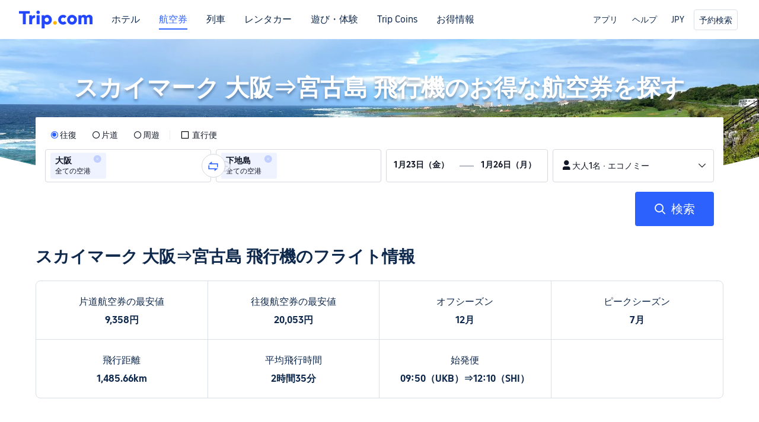

--- FILE ---
content_type: text/html; charset=utf-8
request_url: https://jp.trip.com/hot/%E3%82%B9%E3%82%AB%E3%82%A4%E3%83%9E%E3%83%BC%E3%82%AF+%E5%A4%A7%E9%98%AA%E2%87%92%E5%AE%AE%E5%8F%A4%E5%B3%B6+%E9%A3%9B%E8%A1%8C%E6%A9%9F/
body_size: 34450
content:
<!doctype html><html lang="ja-JP" data-cargo="[object Object]" data-idc="SGP-ALI"><head><meta http-equiv="Content-Type" content="text/html; charset=utf-8"/><meta content="width=device-width, initial-scale=1.0, maximum-scale=5.0, user-scalable=yes" name="viewport"/><style>html body { font-family: BlinkMacSystemFont, -apple-system, Roboto, Helvetica, Arial, sans-serif }
html[lang='zh-HK'] body, html[lang='zh-TW'] body { font-family: 'Microsoft Jhenghei', 'PingFang HK', STHeitiTC-Light, tahoma, arial, sans-serif }
html[lang='ko-KR'] body { font-family: '나눔바른고딕', Nanum Barun Gothic, '나눔 고딕', 'Nanum Gothic', '맑은 고딕', 'Malgun Gothic', '돋움', dotum, tahoma, arial, sans-serif }
html[lang='ja-JP'] body { font-family: Meiryo UI, Meiryo, 'MS PGothic', Helvetica, Osaka, Tahoma, Arial, sans-serif }
.hotel-flight-bundle-wrap h1{
    font-size: 40px !important;
}
@media screen and (max-width: 768px) {
    .hotel-flight-bundle-wrap h1{
    font-size: 24px !important;
}
}</style><script>window["$_bf"] = { loaded: true };
window["UBT_API"] = window["UBT_API"] || [];window["UBT_ITAG"] = true;
window["UBT_API"].push({
  type: "register",
  data: {
    pageId: "10650053668",
    appId: 700005,
  },
});
window._flight_ubt_init = 1;</script><script>  function loadScript(src) {
    return new Promise((resolve, reject) => {
      const script = document.createElement('script');
      script.src = src;
      script.onload = () => resolve(window['@ctrip/market-deeplink-sdk']);
      script.onerror = reject;
      document.head.appendChild(script);
    });
  }

  loadScript('https://file.tripcdn.com/files/7/ibu_editor/performance-production.min.js')
    .then(sdk => {
        setTimeout(()=>{
          window['@ctrip/ai-performance-name']?.init();
          console.log('load ai performance name')
        },100)
    })
    .catch(err => console.error('加载失败', err));</script><style data-styled="" data-styled-version="5.3.11"></style><title data-react-helmet="true">スカイマーク 大阪⇒宮古島 飛行機-2026格安航空券 | Trip.com</title><meta data-react-helmet="true" name="description" content="スカイマーク 大阪⇒宮古島 飛行機の格安航空券をTrip.comでお得に予約。飛行機運賃を比較して、 次の旅に最適な料金を見つけましょう。"/><meta data-react-helmet="true" name="keywords" content="スカイマーク 大阪⇒宮古島"/><meta data-react-helmet="true" property="og:title" content="スカイマーク 大阪⇒宮古島 飛行機-2026格安航空券 | Trip.com"/><meta data-react-helmet="true" property="og:description" content="スカイマーク 大阪⇒宮古島 飛行機の格安航空券をTrip.comでお得に予約。飛行機運賃を比較して、 次の旅に最適な料金を見つけましょう。"/><meta data-react-helmet="true" property="og:url" content="https://jp.trip.com/hot/%E3%82%B9%E3%82%AB%E3%82%A4%E3%83%9E%E3%83%BC%E3%82%AF+%E5%A4%A7%E9%98%AA%E2%87%92%E5%AE%AE%E5%8F%A4%E5%B3%B6+%E9%A3%9B%E8%A1%8C%E6%A9%9F/"/><meta data-react-helmet="true" property="og:image" content="https://www.trip.com/trip.ico"/><link data-react-helmet="true" rel="SHORTCUT ICON" href="https://www.trip.com/trip.ico" type="image/x-icon"/><link data-react-helmet="true" rel="ICON" href="https://www.trip.com/trip.ico"/><link data-react-helmet="true" href="https://static.tripcdn.com/packages/ibu/online-assets/^1.0.0/dist/css/font.css?t=1769000777638" rel="stylesheet"/><link data-react-helmet="true" rel="canonical" href="https://jp.trip.com/hot/%E3%82%B9%E3%82%AB%E3%82%A4%E3%83%9E%E3%83%BC%E3%82%AF+%E5%A4%A7%E9%98%AA%E2%87%92%E5%AE%AE%E5%8F%A4%E5%B3%B6+%E9%A3%9B%E8%A1%8C%E6%A9%9F/"/><link rel="stylesheet" href="https://aw-s.tripcdn.com/modules/fpc/cloud-trip-common-components/style.5a852f684086467ebd387e510ca42805.css"/><link rel="stylesheet" href="https://aw-s.tripcdn.com/modules/fpc/flight-seo-component/style.ac87dcc321b1039f1f0d29196f9f7c8d.css"/><link rel="stylesheet" href="https://aw-s.tripcdn.com/modules/fpc/flight-seo-component/style.79b90d275dae52ca60655705b6bb0031.css"/><link rel="stylesheet" href="https://aw-s.tripcdn.com/modules/fpc/flight-seo-component/style.d437ffa36b4db6826f7f5add2f53f11d.css"/><link rel="stylesheet" href="https://aw-s.tripcdn.com/modules/fpc/flight-seo-component/style.db2599e1e04d4a778a327a7d1f10d475.css"/><link rel="stylesheet" href="https://aw-s.tripcdn.com/modules/fpc/flight-seo-component/style.746dd44778c93440001dc1f63fd8a9b9.css"/><link rel="stylesheet" href="https://aw-s.tripcdn.com/modules/fpc/cloud-flight-seo-2023-hot-container/style.d41d8cd98f00b204e9800998ecf8427e.css"/><link rel="stylesheet" href="https://aw-s.tripcdn.com/modules/fpc/flight-seo-component/style.beb5160154a4672375294aefda8556ec.css"/><link rel="stylesheet" href="https://aw-s.tripcdn.com/modules/fpc/flight-seo-component/style.54b0fbe47b6ac32fb73fc508239c863e.css"/><link rel="stylesheet" href="https://aw-s.tripcdn.com/modules/fpc/flight-seo-component/style.dcc408b44c209092abc1273cb3db6b90.css"/><link rel="stylesheet" href="https://aw-s.tripcdn.com/modules/fpc/flight-seo-component/style.0021654b112617797dce1e0b5eaed421.css"/><link rel="stylesheet" href="https://aw-s.tripcdn.com/modules/fpc/flight-seo-component/style.abc30b41a9d898259793f8fb68362b32.css"/><link rel="stylesheet" href="https://aw-s.tripcdn.com/modules/fpc/flight-seo-component/style.d41d8cd98f00b204e9800998ecf8427e.css"/></head><body><link href="https://aw-s.tripcdn.com/modules/ibu/online-assets/font.ddfdb9c8916dd1ec37cbf52f9391aca5.css" rel="stylesheet"/><link href="https://static.tripcdn.com/packages/ibu/online-assets/^1.0.0/dist/css/font.css" rel="stylesheet"/><script>(function(w, d, s, l, i) {
    w[l] = w[l] || [];
    w[i] = w[i] || [];
    w[i].push({
        'gtm.start': new Date().getTime(),
        'event': 'gtm.js'
    });
    w[l].push(
        [
            {
                id: 'GTM-T2SD',
                disable: true,
            },
            {
                id: 'GTM-W5446B',
                disable: true,
            },
        ]
    );
    var f = d.getElementsByTagName(s)[0];
    var newScript = d.createElement(s);
    newScript.async = true;
    newScript.src = 'https://static.tripcdn.com/packages/ibu/gtm-loader/*/gtm-loader.js';
    f.parentNode.insertBefore(newScript, f);
})(window, document, 'script', 'GTMLoadList', 'dataLayer');

setTimeout(() => {
    window?.__bfi?.push(['_getStatus', function(data) {
        window.dataLayer.push({
            'locale': 'ja_JP',
            'language': 'jp',
            'currentcyCode': 'JPY',
            'region': 'JP',
            'allianceID': '0',
            'allianceSid': '0',
            'page_category': 'seo_hot_Airline-a2b',
            'prd_type': 'flights',
            'loginStatus': 'guest',
            'page_id': '10650053668',
            'vid': '',
            'sessionid': data.sid,
            'pvid': data.pvid,
            'ouid': ''
        });
    }]);
}, 2000);
</script><div><script id="webcore_internal" type="application/json" crossorigin="anonymous">{"rootMessageId":"100037568-0a9ac72c-491389-34089","fetchPerf":[{"runningType":"nfes-server","duration":4,"success":true,"url":"/restapi/soa2/37106/userRecognize","serviceCode":"37106","operation":"userRecognize","RootMessageId":"100037568-0a9ac72c-491389-34089","CLOGGING_TRACE_ID":"","gatewayRegion":"","statusCode":200,"isSOA":true,"requestUrl":"/restapi/soa2/37106/userRecognize","method":"","errorReason":"","timeout":1000,"isSoaAgent":true,"buHead":""}]}</script><script id="__foxpage_webcore_data__" type="application/json">{"AppID":"100037568","cookieBanner":true}</script><input type="hidden" id="page_id" value="10650053668"/><input type="hidden" id="bf_ubt_markting_off" value="true"/><div id="main" class="slot-for-h5-searchform"><script src="https://aw-s.tripcdn.com/locale/v3/33000010/ja-JP.js?etagc=e3fd3d1d7b0edbb0081039ac7e042885" defer=""></script><script src="https://aw-s.tripcdn.com/modules/ibu/cloud-foxpage/entry.min.879146.js" defer=""></script><div id="foxpage-app"><div><div class="platform-header"><div class="mc-hd mc-hd__ja-jp mc-hd_theme_white mc-hd-single_row"><div class="mc-hd__inner"><div class="mc-hd__flex-con clear-float"><div class="mc-hd__logo-con mc-hd__logo-con-ja-JP mc-hd__logo-layout-0"><a class="mc-hd__logo mc-hd__logo-ja-jp" href="/"></a></div><div class="mc-hd__nav-single-row"><div class="mc-hd__nav-con 3010 mc-hd__nav-loading" id="ibuHeaderChannels"><ul class="mc-hd__nav"><li class="mc-hd__nav-item mc-hd__nav-item-wth-sub"><a id="header_action_nav_hotels" class="mc-hd__nav-lnk" title="ホテル">ホテル</a><ul class="mc-hd__nav-item-sub"><li><a id="header_action_nav_国内ホテル" href="/hotels/domestic/" class="mc-hd__sub-nav-lnk">国内ホテル</a></li><li><a id="header_action_nav_海外ホテル" href="/hotels/international/" class="mc-hd__sub-nav-lnk">海外ホテル</a></li></ul></li><li class="mc-hd__nav-item mc-hd__nav-item-wth-sub"><a id="header_action_nav_flights" class="mc-hd__nav-lnk is-active" title="航空券">航空券</a><ul class="mc-hd__nav-item-sub"><li><a id="header_action_nav_国内航空券" href="/flights/domestic/" class="mc-hd__sub-nav-lnk">国内航空券</a></li><li><a id="header_action_nav_海外航空券" href="/flights/international/" class="mc-hd__sub-nav-lnk">海外航空券</a></li></ul></li><li class="mc-hd__nav-item"><a id="header_action_nav_trains" class="mc-hd__nav-lnk" href="/trains/" title="列車">列車</a></li><li class="mc-hd__nav-item mc-hd__nav-item-wth-sub"><a id="header_action_nav_cars" class="mc-hd__nav-lnk" title="レンタカー">レンタカー</a><ul class="mc-hd__nav-item-sub"><li><a id="header_action_nav_レンタカー" href="/cars/" class="mc-hd__sub-nav-lnk">レンタカー</a></li><li><a id="header_action_nav_空港送迎" href="/airport-transfers/" class="mc-hd__sub-nav-lnk">空港送迎</a></li></ul></li><li class="mc-hd__nav-item"><a id="header_action_nav_things-to-do" class="mc-hd__nav-lnk" href="/things-to-do/" title="遊び・体験">遊び・体験</a></li><li class="mc-hd__nav-item"><a id="header_action_nav_tripcoins" class="mc-hd__nav-lnk" href="/sale/TripRewards/" title="Trip Coins">Trip Coins</a></li><li class="mc-hd__nav-item"><a id="header_action_nav_deals" class="mc-hd__nav-lnk" href="/sale/deals/" title="お得情報">お得情報</a></li></ul></div></div><div class="mc-hd__func-con" id="ibuHeaderMenu"><div class="mc-hd__func"><div class="mc-hd__option"><div class="mc-hd__help"><a title="ヘルプ" target="_blank" rel="noreferrer">ヘルプ</a><i class="fi fi-ic_help"></i></div></div><div class="mc-hd__account mc-hd__dropdown-con mc-hd__account-nologin" style="display:none"></div></div></div></div></div></div><script>if (typeof Object.assign !== 'function') {window._assignObject = function(t, s) {for (var k in s) { t[k] = s[k] }; return t }; }else { window._assignObject = Object.assign } window.__CARGO_DATA__ = _assignObject(window.__CARGO_DATA__ || {}, {"locale":"ja-JP","menumetacjajpe0":"{\"entry\":{\"url\":\"/list-your-property?channel=21\",\"displaySharkKey\":\"key_header_entry\"},\"help\":{\"mode\":\"entry\",\"url\":\"/pages/support\"},\"mybooking\":{\"url\":\"/order/all\",\"displaySharkKey\":\"V3_Profile_MyOrders\"}}","loginmenue0":"{\"menu\":[{\"show\":true,\"displayName\":\"My Bookings\",\"displayNameSharkKey\":\"V3_Profile_MyOrders\",\"include\":\"all\",\"link\":\"/order/all\",\"id\":\"booking\"},{\"show\":false,\"displayName\":\"Trip Coins\",\"displayNameSharkKey\":\"V3_Profile_Points\",\"include\":\"all\",\"showByLocale\":\"en-ca,da-dk,fi-fi,uk-ua,pt-pt,es-mx,sv-se,nl-nl,pl-pl,en-sg,ja-jp,ko-kr,en-hk,zh-hk,de-de,fr-fr,es-es,ru-ru,id-id,en-id,th-th,en-th,ms-my,en-my,en-au,en-xx,en-us,es-us,tr-tr,en-ie,de-at,de-ch,fr-ch,nl-be,en-be,fr-be,en-il,pt-br,el-gr,en-ae,en-sa,en-nz,en-gb,it-it,vi-vn,en-ph,en-in,en-pk,en-kw,en-qa,en-om,en-bh,en-kh,ru-az,ru-by,ru-kz,zh-sg,zh-my\",\"link\":\"/customer/points/\",\"id\":\"points\"},{\"show\":true,\"displayName\":\"Promo Codes\",\"displayNameSharkKey\":\"V3_Promo_Code\",\"include\":\"all\",\"link\":\"/customer/promo/\",\"id\":\"codes\"},{\"show\":true,\"displayName\":\"Profile\",\"displayNameSharkKey\":\"V3_Text_MembInfo\",\"include\":\"all\",\"link\":\"/membersinfo/profile/\",\"id\":\"profile\"},{\"show\":false,\"displayName\":\"Friend Referrals\",\"displayNameSharkKey\":\"V3_Text_Friend\",\"include\":\"all\",\"link\":\"/sale/w/1899/friends-referral-main.html?locale=en_xx\",\"id\":\"Friend\"},{\"show\":false,\"displayName\":\"Favorites\",\"displayNameSharkKey\":\"ButtonText_Hotel_Collection\",\"showByLocale\":\"en-ca,da-dk,fi-fi,uk-ua,pt-pt,es-mx,sv-se,nl-nl,pl-pl,en-sg,ja-jp,ko-kr,en-hk,zh-hk,zh-tw,de-de,fr-fr,es-es,ru-ru,id-id,en-id,th-th,en-th,ms-my,en-my,en-au,en-xx,en-us,es-us,tr-tr,en-ie,de-at,de-ch,fr-ch,nl-be,en-be,fr-be,en-il,pt-br,el-gr,en-ae,en-sa,en-nz,en-gb,it-it,vi-vn,en-ph,en-in,en-pk,en-kw,en-qa,en-om,en-bh,en-kh,ru-az,ru-by,ru-kz,zh-sg,zh-my\",\"include\":\"all\",\"link\":\"/favorite/\",\"id\":\"favorites\"},{\"show\":false,\"showByLocale\":\"en-xx,en-us,en-sg,en-au,en-my,en-gb,en-be,en-ch,en-ie,en-ca,en-sa,en-hk,en-ae,en-nz,en-il,zh-tw,zh-hk,ja-jp,ko-kr,th-th,vi-vn,en-th,en-id,en-ph,en-in,en-pk,en-kw,en-qa,en-om,en-bh,en-kh,ru-az,ru-by,ru-kz,zh-sg,zh-my\",\"displayName\":\"Moments\",\"displayNameSharkKey\":\"V3_Profile_Moments\",\"include\":\"all\",\"link\":\"/travel-guide/personal-home\",\"id\":\"Moments\"},{\"show\":false,\"displayName\":\"Flight Price Alerts\",\"displayNameSharkKey\":\"Key_Flight_Price_Alerts\",\"include\":\"all\",\"showByLocale\":\"en-ca,da-dk,fi-fi,uk-ua,pt-pt,es-mx,sv-se,nl-nl,pl-pl,en-sg,ja-jp,ko-kr,en-hk,zh-hk,de-de,fr-fr,es-es,ru-ru,id-id,en-id,th-th,en-th,ms-my,en-my,en-au,en-xx,en-us,es-us,tr-tr,en-ie,de-at,de-ch,fr-ch,nl-be,en-be,fr-be,en-il,pt-br,el-gr,en-ae,en-sa,en-nz,en-gb,it-it,vi-vn,en-ph,en-in,en-pk,en-kw,en-qa,en-om,en-bh,en-kh,ru-az,ru-by,ru-kz,zh-sg,zh-my\",\"link\":\"/flights/price-alert/\",\"id\":\"flghtAlert\"},{\"show\":false,\"displayName\":\"Rewards\",\"displayNameSharkKey\":\"Key_Entrance_Title\",\"include\":\"all\",\"showByLocale\":\"en-ca,da-dk,fi-fi,uk-ua,pt-pt,es-mx,sv-se,nl-nl,pl-pl,en-sg,ja-jp,ko-kr,en-hk,zh-hk,de-de,fr-fr,es-es,ru-ru,id-id,en-id,th-th,en-th,ms-my,en-my,en-au,en-xx,en-us,es-us,tr-tr,en-ie,de-at,de-ch,fr-ch,nl-be,en-be,fr-be,en-il,pt-br,el-gr,en-ae,en-sa,en-nz,en-gb,it-it,vi-vn,en-ph,en-in,en-pk,en-kw,en-qa,en-om,en-bh,en-kh,ru-az,ru-by,ru-kz,zh-sg,zh-my\",\"link\":\"/customer/tierpoints/\",\"id\":\"rewards\"}]}"})</script></div><div><img class="for-pre-load-img" src="https://youimg1.tripcdn.com/target/0102h120009bxxg3q203E_D_66_35_R5.jpg_.webp" alt="preload-https://youimg1.tripcdn.com/target/0102h120009bxxg3q203E_D_66_35_R5.jpg_.webp"/><img class="for-pre-load-img" src="https://youimg1.tripcdn.com/target/0102h120009bxxg3q203E_D_1920_418_R5.jpg_.webp" alt="preload-https://youimg1.tripcdn.com/target/0102h120009bxxg3q203E_D_1920_418_R5.jpg_.webp"/><div class="bg-banner-wrapper  old-version"><div class="bg-radius-wrap"><div class="bg-radius"><div class="bg-small-img" style="background-image:url(https://youimg1.tripcdn.com/target/0102h120009bxxg3q203E_D_1920_418_R5.jpg_.webp)"><div class="bg-img-filter"></div></div></div></div><div class="child-content"></div></div></div><div class="flight-searchbox-seo-container"><div class="search-panel" id="searchPanelNew"><div class="search-pannel-inner"><div class="title"><h1>スカイマーク 大阪⇒宮古島 飛行機のお得な航空券を探す</h1></div><div id="searchBox"><div class="breath-wrap opacity-animation"><div class="breath-filters"><span class="breath-short darker"></span><span class="breath-short darker"></span><span class="breath-short darker"></span></div><div class="breath-inputs"><div class="breath-long breath-input darker"></div><div class="breath-middle breath-input lighter"></div><div class="breath-btn breath-input darker"></div></div></div></div></div></div></div><div class="" id="sdk_init_KGmD1EufZir" dir="ltr"><div class="qa-tab m-b-48-24 l-1160 " id="sdk_init_KGmD1EufZir"><div class="qa-tab-title"><h2>スカイマーク 大阪⇒宮古島 飛行機のフライト情報</h2></div><table class="qa-tab-pc-4 qa-tab-pad-2 qa-tab-phone-2"><tbody><tr class="qa-tab-tr"><th aria-label="FAQ info title">片道航空券の最安値</th><td><b>9,358円</b></td></tr><tr class="qa-tab-tr"><th aria-label="FAQ info title">往復航空券の最安値</th><td><b>20,053円</b></td></tr><tr class="qa-tab-tr"><th aria-label="FAQ info title">オフシーズン</th><td><b>12月</b></td></tr><tr class="qa-tab-tr"><th aria-label="FAQ info title">ピークシーズン</th><td><b>7月</b></td></tr><tr class="qa-tab-tr"><th aria-label="FAQ info title">飛行距離</th><td><b>1,485.66km</b></td></tr><tr class="qa-tab-tr"><th aria-label="FAQ info title">平均飛行時間</th><td><b>2時間35分</b></td></tr><tr class="qa-tab-tr"><th aria-label="FAQ info title">始発便</th><td><b>09:50（UKB）⇒12:10（SHI）</b></td></tr><tr class="qa-tab-tr"></tr></tbody></table></div></div><div class="m-b-48-24 l-1160 reactcomp-flightscard-hot  " data-clg="flight-list-container" id="sdk_init_q6aImNuJ_l6" dir="ltr"><div id="sdk_init_q6aImNuJ_l6" class="flightcard-wrapper m-64-48 not_A2B_wrapper"><div class="background-img-wrap-wrap m-64-48" id="sdk_init_q6aImNuJ_l6"><div class="bg-img-wrap"><div class="lazyload-wrapper "><div style="height:160px" class="lazyload-placeholder"></div></div></div><div class="layer1"><div class="background-img-wrap-box"><div class="flightcard-title"><h2>スカイマーク 大阪⇒宮古島 飛行機の航空券を予約</h2></div><div class="flightcard-tab-wrap" style="justify-content:center"><ul class="flightcard-tab-list"><li><div class="flightcard-tab is-active">片道</div></li><li><div class="flightcard-tab">往復</div></li></ul></div><div><ul class="flightcard-group "><li class="flightcard-group-item"><ul class="flightcard_list"><ul class="cus-boot cus-boot-column-lg-1 cus-boot-column-md-1 cus-boot-column-sm-1 cus-boot-column-xs-1" style="margin-left:-16px"><li class="cus-boot-link-item" style="padding-left:16px"><div class="flightcard-app-link"><div class="flightcard-card-wrap "><div class="flightcard-link ow-type has-tag"><div class="cheapest-priceTag">direct cheapest</div><div class="price-card-container"><div class="price-card"><div class="left_info"><div class="flightcard_logo"><img src="https://pic.english.c-ctrip.com/airline_logo/3x/bc.png" alt="スカイマーク(SKYMARK)"/></div><div class="middle-info"><div class="dests"><div class="depart-point"><span class="flightcard_depairlinecode">UKB</span><span class="flightcard_deptime">10:40</span></div><div class="middle-info-container"><div class="flightcard_duration">2時間35分</div><div class="flightType-line-container"><div class="flightType-line-container"><div class="flightType-item"></div><div class="flightType-line"></div><div class="flightType-item"></div></div></div><div class="flightcard_stop"><span>直行便</span></div></div><div class="depart-point"><span class="flightcard_arrairlinecode">SHI</span><span class="flightcard_arrtime">13:15</span></div></div><div class="journey-other-info"><span class="flightcard_od">大阪 - 下地島</span><span class="flightcard_pipe">|</span><span class="flightcard_date">2月5日（木）</span><span class="flightcard_pipe">|</span><span class="flightcard_airline">スカイマーク(SKYMARK)</span></div></div></div></div></div><div class="price-info"><span class="flightcard_saleprice"><span>9,366円</span></span><span class="flightcard_original_price">16,753円</span><div class="flightcard_discount">44% off<div class="discount-off-triangle-left"></div></div><button type="button" class="searchinfo">検索</button></div><div class="price-info-h5"><div class="flightcard_discount">44% off</div><span class="flightcard_original_price">16,753円</span><span class="flightcard_saleprice"><span>9,366円</span></span></div><p class="price-card-icon-text-infos"></p></div></div></div></li><li class="cus-boot-link-item" style="padding-left:16px"><div class="flightcard-app-link"><div class="flightcard-card-wrap "><div class="flightcard-link ow-type"><div class="price-card-container"><div class="price-card"><div class="left_info"><div class="flightcard_logo"><img src="https://pic.english.c-ctrip.com/airline_logo/3x/bc.png" alt="スカイマーク(SKYMARK)"/></div><div class="middle-info"><div class="dests"><div class="depart-point"><span class="flightcard_depairlinecode">UKB</span><span class="flightcard_deptime">10:40</span></div><div class="middle-info-container"><div class="flightcard_duration">2時間35分</div><div class="flightType-line-container"><div class="flightType-line-container"><div class="flightType-item"></div><div class="flightType-line"></div><div class="flightType-item"></div></div></div><div class="flightcard_stop"><span>直行便</span></div></div><div class="depart-point"><span class="flightcard_arrairlinecode">SHI</span><span class="flightcard_arrtime">13:15</span></div></div><div class="journey-other-info"><span class="flightcard_od">大阪 - 下地島</span><span class="flightcard_pipe">|</span><span class="flightcard_date">2月3日（火）</span><span class="flightcard_pipe">|</span><span class="flightcard_airline">スカイマーク(SKYMARK)</span></div></div></div></div></div><div class="price-info"><span class="flightcard_saleprice"><span>10,636円</span></span><span class="flightcard_original_price">16,753円</span><div class="flightcard_discount">37% off<div class="discount-off-triangle-left"></div></div><button type="button" class="searchinfo">検索</button></div><div class="price-info-h5"><div class="flightcard_discount">37% off</div><span class="flightcard_original_price">16,753円</span><span class="flightcard_saleprice"><span>10,636円</span></span></div><p class="price-card-icon-text-infos"></p></div></div></div></li><li class="cus-boot-link-item" style="padding-left:16px"><div class="flightcard-app-link"><div class="flightcard-card-wrap "><div class="flightcard-link ow-type"><div class="price-card-container"><div class="price-card"><div class="left_info"><div class="flightcard_logo"><img src="https://pic.english.c-ctrip.com/airline_logo/3x/bc.png" alt="スカイマーク(SKYMARK)"/></div><div class="middle-info"><div class="dests"><div class="depart-point"><span class="flightcard_depairlinecode">UKB</span><span class="flightcard_deptime">10:40</span></div><div class="middle-info-container"><div class="flightcard_duration">2時間35分</div><div class="flightType-line-container"><div class="flightType-line-container"><div class="flightType-item"></div><div class="flightType-line"></div><div class="flightType-item"></div></div></div><div class="flightcard_stop"><span>直行便</span></div></div><div class="depart-point"><span class="flightcard_arrairlinecode">SHI</span><span class="flightcard_arrtime">13:15</span></div></div><div class="journey-other-info"><span class="flightcard_od">大阪 - 下地島</span><span class="flightcard_pipe">|</span><span class="flightcard_date">2月4日（水）</span><span class="flightcard_pipe">|</span><span class="flightcard_airline">スカイマーク(SKYMARK)</span></div></div></div></div></div><div class="price-info"><span class="flightcard_saleprice"><span>10,886円</span></span><span class="flightcard_original_price">16,753円</span><div class="flightcard_discount">35% off<div class="discount-off-triangle-left"></div></div><button type="button" class="searchinfo">検索</button></div><div class="price-info-h5"><div class="flightcard_discount">35% off</div><span class="flightcard_original_price">16,753円</span><span class="flightcard_saleprice"><span>10,886円</span></span></div><p class="price-card-icon-text-infos"></p></div></div></div></li><li class="cus-boot-link-item" style="padding-left:16px"><div class="flightcard-app-link"><div class="flightcard-card-wrap "><div class="flightcard-link ow-type"><div class="price-card-container"><div class="price-card"><div class="left_info"><div class="flightcard_logo"><img src="https://pic.english.c-ctrip.com/airline_logo/3x/bc.png" alt="スカイマーク(SKYMARK)"/></div><div class="middle-info"><div class="dests"><div class="depart-point"><span class="flightcard_depairlinecode">UKB</span><span class="flightcard_deptime">10:40</span></div><div class="middle-info-container"><div class="flightcard_duration">2時間35分</div><div class="flightType-line-container"><div class="flightType-line-container"><div class="flightType-item"></div><div class="flightType-line"></div><div class="flightType-item"></div></div></div><div class="flightcard_stop"><span>直行便</span></div></div><div class="depart-point"><span class="flightcard_arrairlinecode">SHI</span><span class="flightcard_arrtime">13:15</span></div></div><div class="journey-other-info"><span class="flightcard_od">大阪 - 下地島</span><span class="flightcard_pipe">|</span><span class="flightcard_date">1月23日（金）</span><span class="flightcard_pipe">|</span><span class="flightcard_airline">スカイマーク(SKYMARK)</span></div></div></div></div></div><div class="price-info"><span class="flightcard_saleprice"><span>10,931円</span></span><button type="button" class="searchinfo">検索</button></div><div class="price-info-h5"><span class="flightcard_saleprice"><span>10,931円</span></span></div><p class="price-card-icon-text-infos"></p></div></div></div></li><li class="cus-boot-link-item" style="padding-left:16px"><div class="flightcard-app-link"><div class="flightcard-card-wrap "><div class="flightcard-link ow-type"><div class="price-card-container"><div class="price-card"><div class="left_info"><div class="flightcard_logo"><img src="https://pic.english.c-ctrip.com/airline_logo/3x/bc.png" alt="スカイマーク(SKYMARK)"/></div><div class="middle-info"><div class="dests"><div class="depart-point"><span class="flightcard_depairlinecode">UKB</span><span class="flightcard_deptime">10:40</span></div><div class="middle-info-container"><div class="flightcard_duration">2時間35分</div><div class="flightType-line-container"><div class="flightType-line-container"><div class="flightType-item"></div><div class="flightType-line"></div><div class="flightType-item"></div></div></div><div class="flightcard_stop"><span>直行便</span></div></div><div class="depart-point"><span class="flightcard_arrairlinecode">SHI</span><span class="flightcard_arrtime">13:15</span></div></div><div class="journey-other-info"><span class="flightcard_od">大阪 - 下地島</span><span class="flightcard_pipe">|</span><span class="flightcard_date">1月30日（金）</span><span class="flightcard_pipe">|</span><span class="flightcard_airline">スカイマーク(SKYMARK)</span></div></div></div></div></div><div class="price-info"><span class="flightcard_saleprice"><span>12,088円</span></span><button type="button" class="searchinfo">検索</button></div><div class="price-info-h5"><span class="flightcard_saleprice"><span>12,088円</span></span></div><p class="price-card-icon-text-infos"></p></div></div></div></li><li class="cus-boot-link-item" style="padding-left:16px"><div class="flightcard-app-link"><div class="flightcard-card-wrap "><div class="flightcard-link ow-type"><div class="price-card-container"><div class="price-card"><div class="left_info"><div class="flightcard_logo"><img src="https://pic.english.c-ctrip.com/airline_logo/3x/bc.png" alt="スカイマーク(SKYMARK)"/></div><div class="middle-info"><div class="dests"><div class="depart-point"><span class="flightcard_depairlinecode">UKB</span><span class="flightcard_deptime">10:40</span></div><div class="middle-info-container"><div class="flightcard_duration">2時間35分</div><div class="flightType-line-container"><div class="flightType-line-container"><div class="flightType-item"></div><div class="flightType-line"></div><div class="flightType-item"></div></div></div><div class="flightcard_stop"><span>直行便</span></div></div><div class="depart-point"><span class="flightcard_arrairlinecode">SHI</span><span class="flightcard_arrtime">13:15</span></div></div><div class="journey-other-info"><span class="flightcard_od">大阪 - 下地島</span><span class="flightcard_pipe">|</span><span class="flightcard_date">2月14日（土）</span><span class="flightcard_pipe">|</span><span class="flightcard_airline">スカイマーク(SKYMARK)</span></div></div></div></div></div><div class="price-info"><span class="flightcard_saleprice"><span>12,201円</span></span><button type="button" class="searchinfo">検索</button></div><div class="price-info-h5"><span class="flightcard_saleprice"><span>12,201円</span></span></div><p class="price-card-icon-text-infos"></p></div></div></div></li><li class="cus-boot-link-item" style="padding-left:16px"><div class="flightcard-app-link"><div class="flightcard-card-wrap "><div class="flightcard-link ow-type"><div class="price-card-container"><div class="price-card"><div class="left_info"><div class="flightcard_logo"><img src="https://pic.english.c-ctrip.com/airline_logo/3x/bc.png" alt="スカイマーク(SKYMARK)"/></div><div class="middle-info"><div class="dests"><div class="depart-point"><span class="flightcard_depairlinecode">UKB</span><span class="flightcard_deptime">10:40</span></div><div class="middle-info-container"><div class="flightcard_duration">2時間35分</div><div class="flightType-line-container"><div class="flightType-line-container"><div class="flightType-item"></div><div class="flightType-line"></div><div class="flightType-item"></div></div></div><div class="flightcard_stop"><span>直行便</span></div></div><div class="depart-point"><span class="flightcard_arrairlinecode">SHI</span><span class="flightcard_arrtime">13:15</span></div></div><div class="journey-other-info"><span class="flightcard_od">大阪 - 下地島</span><span class="flightcard_pipe">|</span><span class="flightcard_date">2月2日（月）</span><span class="flightcard_pipe">|</span><span class="flightcard_airline">スカイマーク(SKYMARK)</span></div></div></div></div></div><div class="price-info"><span class="flightcard_saleprice"><span>12,246円</span></span><button type="button" class="searchinfo">検索</button></div><div class="price-info-h5"><span class="flightcard_saleprice"><span>12,246円</span></span></div><p class="price-card-icon-text-infos"></p></div></div></div></li><li class="cus-boot-link-item" style="padding-left:16px"><div class="flightcard-app-link"><div class="flightcard-card-wrap "><div class="flightcard-link ow-type"><div class="price-card-container"><div class="price-card"><div class="left_info"><div class="flightcard_logo"><img src="https://pic.english.c-ctrip.com/airline_logo/3x/bc.png" alt="スカイマーク(SKYMARK)"/></div><div class="middle-info"><div class="dests"><div class="depart-point"><span class="flightcard_depairlinecode">UKB</span><span class="flightcard_deptime">10:40</span></div><div class="middle-info-container"><div class="flightcard_duration">2時間35分</div><div class="flightType-line-container"><div class="flightType-line-container"><div class="flightType-item"></div><div class="flightType-line"></div><div class="flightType-item"></div></div></div><div class="flightcard_stop"><span>直行便</span></div></div><div class="depart-point"><span class="flightcard_arrairlinecode">SHI</span><span class="flightcard_arrtime">13:15</span></div></div><div class="journey-other-info"><span class="flightcard_od">大阪 - 下地島</span><span class="flightcard_pipe">|</span><span class="flightcard_date">2月6日（金）</span><span class="flightcard_pipe">|</span><span class="flightcard_airline">スカイマーク(SKYMARK)</span></div></div></div></div></div><div class="price-info"><span class="flightcard_saleprice"><span>12,269円</span></span><button type="button" class="searchinfo">検索</button></div><div class="price-info-h5"><span class="flightcard_saleprice"><span>12,269円</span></span></div><p class="price-card-icon-text-infos"></p></div></div></div></li><li class="cus-boot-link-item" style="padding-left:16px"><div class="flightcard-app-link"><div class="flightcard-card-wrap "><div class="flightcard-link ow-type"><div class="price-card-container"><div class="price-card"><div class="left_info"><div class="flightcard_logo"><img src="https://pic.english.c-ctrip.com/airline_logo/3x/bc.png" alt="スカイマーク(SKYMARK)"/></div><div class="middle-info"><div class="dests"><div class="depart-point"><span class="flightcard_depairlinecode">UKB</span><span class="flightcard_deptime">10:40</span></div><div class="middle-info-container"><div class="flightcard_duration">2時間35分</div><div class="flightType-line-container"><div class="flightType-line-container"><div class="flightType-item"></div><div class="flightType-line"></div><div class="flightType-item"></div></div></div><div class="flightcard_stop"><span>直行便</span></div></div><div class="depart-point"><span class="flightcard_arrairlinecode">SHI</span><span class="flightcard_arrtime">13:15</span></div></div><div class="journey-other-info"><span class="flightcard_od">大阪 - 下地島</span><span class="flightcard_pipe">|</span><span class="flightcard_date">2月17日（火）</span><span class="flightcard_pipe">|</span><span class="flightcard_airline">スカイマーク(SKYMARK)</span></div></div></div></div></div><div class="price-info"><span class="flightcard_saleprice"><span>12,405円</span></span><button type="button" class="searchinfo">検索</button></div><div class="price-info-h5"><span class="flightcard_saleprice"><span>12,405円</span></span></div><p class="price-card-icon-text-infos"></p></div></div></div></li><li class="cus-boot-link-item" style="padding-left:16px"><div class="flightcard-app-link"><div class="flightcard-card-wrap "><div class="flightcard-link ow-type"><div class="price-card-container"><div class="price-card"><div class="left_info"><div class="flightcard_logo"><img src="https://pic.english.c-ctrip.com/airline_logo/3x/bc.png" alt="スカイマーク(SKYMARK)"/></div><div class="middle-info"><div class="dests"><div class="depart-point"><span class="flightcard_depairlinecode">UKB</span><span class="flightcard_deptime">10:40</span></div><div class="middle-info-container"><div class="flightcard_duration">2時間35分</div><div class="flightType-line-container"><div class="flightType-line-container"><div class="flightType-item"></div><div class="flightType-line"></div><div class="flightType-item"></div></div></div><div class="flightcard_stop"><span>直行便</span></div></div><div class="depart-point"><span class="flightcard_arrairlinecode">SHI</span><span class="flightcard_arrtime">13:15</span></div></div><div class="journey-other-info"><span class="flightcard_od">大阪 - 下地島</span><span class="flightcard_pipe">|</span><span class="flightcard_date">1月24日（土）</span><span class="flightcard_pipe">|</span><span class="flightcard_airline">スカイマーク(SKYMARK)</span></div></div></div></div></div><div class="price-info"><span class="flightcard_saleprice"><span>12,564円</span></span><button type="button" class="searchinfo">検索</button></div><div class="price-info-h5"><span class="flightcard_saleprice"><span>12,564円</span></span></div><p class="price-card-icon-text-infos"></p></div></div></div></li><li class="cus-boot-link-item" style="padding-left:16px"><div class="flightcard-app-link"><div class="flightcard-card-wrap "><div class="flightcard-link ow-type"><div class="price-card-container"><div class="price-card"><div class="left_info"><div class="flightcard_logo"><img src="https://pic.english.c-ctrip.com/airline_logo/3x/bc.png" alt="スカイマーク(SKYMARK)"/></div><div class="middle-info"><div class="dests"><div class="depart-point"><span class="flightcard_depairlinecode">UKB</span><span class="flightcard_deptime">10:40</span></div><div class="middle-info-container"><div class="flightcard_duration">2時間35分</div><div class="flightType-line-container"><div class="flightType-line-container"><div class="flightType-item"></div><div class="flightType-line"></div><div class="flightType-item"></div></div></div><div class="flightcard_stop"><span>直行便</span></div></div><div class="depart-point"><span class="flightcard_arrairlinecode">SHI</span><span class="flightcard_arrtime">13:15</span></div></div><div class="journey-other-info"><span class="flightcard_od">大阪 - 下地島</span><span class="flightcard_pipe">|</span><span class="flightcard_date">2月18日（水）</span><span class="flightcard_pipe">|</span><span class="flightcard_airline">スカイマーク(SKYMARK)</span></div></div></div></div></div><div class="price-info"><span class="flightcard_saleprice"><span>12,723円</span></span><button type="button" class="searchinfo">検索</button></div><div class="price-info-h5"><span class="flightcard_saleprice"><span>12,723円</span></span></div><p class="price-card-icon-text-infos"></p></div></div></div></li><li class="cus-boot-link-item" style="padding-left:16px"><div class="flightcard-app-link"><div class="flightcard-card-wrap "><div class="flightcard-link ow-type"><div class="price-card-container"><div class="price-card"><div class="left_info"><div class="flightcard_logo"><img src="https://pic.english.c-ctrip.com/airline_logo/3x/bc.png" alt="スカイマーク(SKYMARK)"/></div><div class="middle-info"><div class="dests"><div class="depart-point"><span class="flightcard_depairlinecode">UKB</span><span class="flightcard_deptime">10:40</span></div><div class="middle-info-container"><div class="flightcard_duration">2時間35分</div><div class="flightType-line-container"><div class="flightType-line-container"><div class="flightType-item"></div><div class="flightType-line"></div><div class="flightType-item"></div></div></div><div class="flightcard_stop"><span>直行便</span></div></div><div class="depart-point"><span class="flightcard_arrairlinecode">SHI</span><span class="flightcard_arrtime">13:15</span></div></div><div class="journey-other-info"><span class="flightcard_od">大阪 - 下地島</span><span class="flightcard_pipe">|</span><span class="flightcard_date">1月31日（土）</span><span class="flightcard_pipe">|</span><span class="flightcard_airline">スカイマーク(SKYMARK)</span></div></div></div></div></div><div class="price-info"><span class="flightcard_saleprice"><span>13,698円</span></span><button type="button" class="searchinfo">検索</button></div><div class="price-info-h5"><span class="flightcard_saleprice"><span>13,698円</span></span></div><p class="price-card-icon-text-infos"></p></div></div></div></li><li class="cus-boot-link-item" style="padding-left:16px"><div class="flightcard-app-link"><div class="flightcard-card-wrap "><div class="flightcard-link ow-type"><div class="price-card-container"><div class="price-card"><div class="left_info"><div class="flightcard_logo"><img src="https://pic.english.c-ctrip.com/airline_logo/3x/bc.png" alt="スカイマーク(SKYMARK)"/></div><div class="middle-info"><div class="dests"><div class="depart-point"><span class="flightcard_depairlinecode">UKB</span><span class="flightcard_deptime">10:40</span></div><div class="middle-info-container"><div class="flightcard_duration">2時間35分</div><div class="flightType-line-container"><div class="flightType-line-container"><div class="flightType-item"></div><div class="flightType-line"></div><div class="flightType-item"></div></div></div><div class="flightcard_stop"><span>直行便</span></div></div><div class="depart-point"><span class="flightcard_arrairlinecode">SHI</span><span class="flightcard_arrtime">13:15</span></div></div><div class="journey-other-info"><span class="flightcard_od">大阪 - 下地島</span><span class="flightcard_pipe">|</span><span class="flightcard_date">1月22日（木）</span><span class="flightcard_pipe">|</span><span class="flightcard_airline">スカイマーク(SKYMARK)</span></div></div></div></div></div><div class="price-info"><span class="flightcard_saleprice"><span>13,743円</span></span><button type="button" class="searchinfo">検索</button></div><div class="price-info-h5"><span class="flightcard_saleprice"><span>13,743円</span></span></div><p class="price-card-icon-text-infos"></p></div></div></div></li><li class="cus-boot-link-item" style="padding-left:16px"><div class="flightcard-app-link"><div class="flightcard-card-wrap "><div class="flightcard-link ow-type"><div class="price-card-container"><div class="price-card"><div class="left_info"><div class="flightcard_logo"><img src="https://pic.english.c-ctrip.com/airline_logo/3x/bc.png" alt="スカイマーク(SKYMARK)"/></div><div class="middle-info"><div class="dests"><div class="depart-point"><span class="flightcard_depairlinecode">UKB</span><span class="flightcard_deptime">10:40</span></div><div class="middle-info-container"><div class="flightcard_duration">2時間35分</div><div class="flightType-line-container"><div class="flightType-line-container"><div class="flightType-item"></div><div class="flightType-line"></div><div class="flightType-item"></div></div></div><div class="flightcard_stop"><span>直行便</span></div></div><div class="depart-point"><span class="flightcard_arrairlinecode">SHI</span><span class="flightcard_arrtime">13:15</span></div></div><div class="journey-other-info"><span class="flightcard_od">大阪 - 下地島</span><span class="flightcard_pipe">|</span><span class="flightcard_date">2月12日（木）</span><span class="flightcard_pipe">|</span><span class="flightcard_airline">スカイマーク(SKYMARK)</span></div></div></div></div></div><div class="price-info"><span class="flightcard_saleprice"><span>13,766円</span></span><button type="button" class="searchinfo">検索</button></div><div class="price-info-h5"><span class="flightcard_saleprice"><span>13,766円</span></span></div><p class="price-card-icon-text-infos"></p></div></div></div></li><li class="cus-boot-link-item" style="padding-left:16px"><div class="flightcard-app-link"><div class="flightcard-card-wrap "><div class="flightcard-link ow-type"><div class="price-card-container"><div class="price-card"><div class="left_info"><div class="flightcard_logo"><img src="https://pic.english.c-ctrip.com/airline_logo/3x/bc.png" alt="スカイマーク(SKYMARK)"/></div><div class="middle-info"><div class="dests"><div class="depart-point"><span class="flightcard_depairlinecode">UKB</span><span class="flightcard_deptime">10:40</span></div><div class="middle-info-container"><div class="flightcard_duration">2時間35分</div><div class="flightType-line-container"><div class="flightType-line-container"><div class="flightType-item"></div><div class="flightType-line"></div><div class="flightType-item"></div></div></div><div class="flightcard_stop"><span>直行便</span></div></div><div class="depart-point"><span class="flightcard_arrairlinecode">SHI</span><span class="flightcard_arrtime">13:15</span></div></div><div class="journey-other-info"><span class="flightcard_od">大阪 - 下地島</span><span class="flightcard_pipe">|</span><span class="flightcard_date">2月1日（日）</span><span class="flightcard_pipe">|</span><span class="flightcard_airline">スカイマーク(SKYMARK)</span></div></div></div></div></div><div class="price-info"><span class="flightcard_saleprice"><span>13,788円</span></span><button type="button" class="searchinfo">検索</button></div><div class="price-info-h5"><span class="flightcard_saleprice"><span>13,788円</span></span></div><p class="price-card-icon-text-infos"></p></div></div></div></li><li class="cus-boot-link-item" style="padding-left:16px"><div class="flightcard-app-link"><div class="flightcard-card-wrap "><div class="flightcard-link ow-type"><div class="price-card-container"><div class="price-card"><div class="left_info"><div class="flightcard_logo"><img src="https://pic.english.c-ctrip.com/airline_logo/3x/bc.png" alt="スカイマーク(SKYMARK)"/></div><div class="middle-info"><div class="dests"><div class="depart-point"><span class="flightcard_depairlinecode">UKB</span><span class="flightcard_deptime">10:40</span></div><div class="middle-info-container"><div class="flightcard_duration">2時間35分</div><div class="flightType-line-container"><div class="flightType-line-container"><div class="flightType-item"></div><div class="flightType-line"></div><div class="flightType-item"></div></div></div><div class="flightcard_stop"><span>直行便</span></div></div><div class="depart-point"><span class="flightcard_arrairlinecode">SHI</span><span class="flightcard_arrtime">13:15</span></div></div><div class="journey-other-info"><span class="flightcard_od">大阪 - 下地島</span><span class="flightcard_pipe">|</span><span class="flightcard_date">3月17日（火）</span><span class="flightcard_pipe">|</span><span class="flightcard_airline">スカイマーク(SKYMARK)</span></div></div></div></div></div><div class="price-info"><span class="flightcard_saleprice"><span>13,811円</span></span><button type="button" class="searchinfo">検索</button></div><div class="price-info-h5"><span class="flightcard_saleprice"><span>13,811円</span></span></div><p class="price-card-icon-text-infos"></p></div></div></div></li><li class="cus-boot-link-item" style="padding-left:16px"><div class="flightcard-app-link"><div class="flightcard-card-wrap "><div class="flightcard-link ow-type"><div class="price-card-container"><div class="price-card"><div class="left_info"><div class="flightcard_logo"><img src="https://pic.english.c-ctrip.com/airline_logo/3x/bc.png" alt="スカイマーク(SKYMARK)"/></div><div class="middle-info"><div class="dests"><div class="depart-point"><span class="flightcard_depairlinecode">UKB</span><span class="flightcard_deptime">10:40</span></div><div class="middle-info-container"><div class="flightcard_duration">2時間35分</div><div class="flightType-line-container"><div class="flightType-line-container"><div class="flightType-item"></div><div class="flightType-line"></div><div class="flightType-item"></div></div></div><div class="flightcard_stop"><span>直行便</span></div></div><div class="depart-point"><span class="flightcard_arrairlinecode">SHI</span><span class="flightcard_arrtime">13:15</span></div></div><div class="journey-other-info"><span class="flightcard_od">大阪 - 下地島</span><span class="flightcard_pipe">|</span><span class="flightcard_date">2月10日（火）</span><span class="flightcard_pipe">|</span><span class="flightcard_airline">スカイマーク(SKYMARK)</span></div></div></div></div></div><div class="price-info"><span class="flightcard_saleprice"><span>14,242円</span></span><button type="button" class="searchinfo">検索</button></div><div class="price-info-h5"><span class="flightcard_saleprice"><span>14,242円</span></span></div><p class="price-card-icon-text-infos"></p></div></div></div></li><li class="cus-boot-link-item" style="padding-left:16px"><div class="flightcard-app-link"><div class="flightcard-card-wrap "><div class="flightcard-link ow-type"><div class="price-card-container"><div class="price-card"><div class="left_info"><div class="flightcard_logo"><img src="https://pic.english.c-ctrip.com/airline_logo/3x/bc.png" alt="スカイマーク(SKYMARK)"/></div><div class="middle-info"><div class="dests"><div class="depart-point"><span class="flightcard_depairlinecode">UKB</span><span class="flightcard_deptime">10:40</span></div><div class="middle-info-container"><div class="flightcard_duration">2時間35分</div><div class="flightType-line-container"><div class="flightType-line-container"><div class="flightType-item"></div><div class="flightType-line"></div><div class="flightType-item"></div></div></div><div class="flightcard_stop"><span>直行便</span></div></div><div class="depart-point"><span class="flightcard_arrairlinecode">SHI</span><span class="flightcard_arrtime">13:15</span></div></div><div class="journey-other-info"><span class="flightcard_od">大阪 - 下地島</span><span class="flightcard_pipe">|</span><span class="flightcard_date">1月26日（月）</span><span class="flightcard_pipe">|</span><span class="flightcard_airline">スカイマーク(SKYMARK)</span></div></div></div></div></div><div class="price-info"><span class="flightcard_saleprice"><span>14,265円</span></span><button type="button" class="searchinfo">検索</button></div><div class="price-info-h5"><span class="flightcard_saleprice"><span>14,265円</span></span></div><p class="price-card-icon-text-infos"></p></div></div></div></li><li class="cus-boot-link-item" style="padding-left:16px"><div class="flightcard-app-link"><div class="flightcard-card-wrap "><div class="flightcard-link ow-type"><div class="price-card-container"><div class="price-card"><div class="left_info"><div class="flightcard_logo"><img src="https://pic.english.c-ctrip.com/airline_logo/3x/bc.png" alt="スカイマーク(SKYMARK)"/></div><div class="middle-info"><div class="dests"><div class="depart-point"><span class="flightcard_depairlinecode">UKB</span><span class="flightcard_deptime">10:40</span></div><div class="middle-info-container"><div class="flightcard_duration">2時間35分</div><div class="flightType-line-container"><div class="flightType-line-container"><div class="flightType-item"></div><div class="flightType-line"></div><div class="flightType-item"></div></div></div><div class="flightcard_stop"><span>直行便</span></div></div><div class="depart-point"><span class="flightcard_arrairlinecode">SHI</span><span class="flightcard_arrtime">13:15</span></div></div><div class="journey-other-info"><span class="flightcard_od">大阪 - 下地島</span><span class="flightcard_pipe">|</span><span class="flightcard_date">3月8日（日）</span><span class="flightcard_pipe">|</span><span class="flightcard_airline">スカイマーク(SKYMARK)</span></div></div></div></div></div><div class="price-info"><span class="flightcard_saleprice"><span>15,126円</span></span><button type="button" class="searchinfo">検索</button></div><div class="price-info-h5"><span class="flightcard_saleprice"><span>15,126円</span></span></div><p class="price-card-icon-text-infos"></p></div></div></div></li><li class="cus-boot-link-item" style="padding-left:16px"><div class="flightcard-app-link"><div class="flightcard-card-wrap "><div class="flightcard-link ow-type"><div class="price-card-container"><div class="price-card"><div class="left_info"><div class="flightcard_logo"><img src="https://pic.english.c-ctrip.com/airline_logo/3x/bc.png" alt="スカイマーク(SKYMARK)"/></div><div class="middle-info"><div class="dests"><div class="depart-point"><span class="flightcard_depairlinecode">UKB</span><span class="flightcard_deptime">10:40</span></div><div class="middle-info-container"><div class="flightcard_duration">2時間35分</div><div class="flightType-line-container"><div class="flightType-line-container"><div class="flightType-item"></div><div class="flightType-line"></div><div class="flightType-item"></div></div></div><div class="flightcard_stop"><span>直行便</span></div></div><div class="depart-point"><span class="flightcard_arrairlinecode">SHI</span><span class="flightcard_arrtime">13:15</span></div></div><div class="journey-other-info"><span class="flightcard_od">大阪 - 下地島</span><span class="flightcard_pipe">|</span><span class="flightcard_date">2月19日（木）</span><span class="flightcard_pipe">|</span><span class="flightcard_airline">スカイマーク(SKYMARK)</span></div></div></div></div></div><div class="price-info"><span class="flightcard_saleprice"><span>15,331円</span></span><button type="button" class="searchinfo">検索</button></div><div class="price-info-h5"><span class="flightcard_saleprice"><span>15,331円</span></span></div><p class="price-card-icon-text-infos"></p></div></div></div></li><li class="cus-boot-link-item" style="padding-left:16px"><div class="flightcard-app-link"><div class="flightcard-card-wrap "><div class="flightcard-link ow-type"><div class="price-card-container"><div class="price-card"><div class="left_info"><div class="flightcard_logo"><img src="https://pic.english.c-ctrip.com/airline_logo/3x/bc.png" alt="スカイマーク(SKYMARK)"/></div><div class="middle-info"><div class="dests"><div class="depart-point"><span class="flightcard_depairlinecode">UKB</span><span class="flightcard_deptime">10:40</span></div><div class="middle-info-container"><div class="flightcard_duration">2時間35分</div><div class="flightType-line-container"><div class="flightType-line-container"><div class="flightType-item"></div><div class="flightType-line"></div><div class="flightType-item"></div></div></div><div class="flightcard_stop"><span>直行便</span></div></div><div class="depart-point"><span class="flightcard_arrairlinecode">SHI</span><span class="flightcard_arrtime">13:15</span></div></div><div class="journey-other-info"><span class="flightcard_od">大阪 - 下地島</span><span class="flightcard_pipe">|</span><span class="flightcard_date">2月7日（土）</span><span class="flightcard_pipe">|</span><span class="flightcard_airline">スカイマーク(SKYMARK)</span></div></div></div></div></div><div class="price-info"><span class="flightcard_saleprice"><span>15,421円</span></span><button type="button" class="searchinfo">検索</button></div><div class="price-info-h5"><span class="flightcard_saleprice"><span>15,421円</span></span></div><p class="price-card-icon-text-infos"></p></div></div></div></li><li class="cus-boot-link-item" style="padding-left:16px"><div class="flightcard-app-link"><div class="flightcard-card-wrap "><div class="flightcard-link ow-type"><div class="price-card-container"><div class="price-card"><div class="left_info"><div class="flightcard_logo"><img src="https://pic.english.c-ctrip.com/airline_logo/3x/bc.png" alt="スカイマーク(SKYMARK)"/></div><div class="middle-info"><div class="dests"><div class="depart-point"><span class="flightcard_depairlinecode">UKB</span><span class="flightcard_deptime">10:40</span></div><div class="middle-info-container"><div class="flightcard_duration">2時間35分</div><div class="flightType-line-container"><div class="flightType-line-container"><div class="flightType-item"></div><div class="flightType-line"></div><div class="flightType-item"></div></div></div><div class="flightcard_stop"><span>直行便</span></div></div><div class="depart-point"><span class="flightcard_arrairlinecode">SHI</span><span class="flightcard_arrtime">13:15</span></div></div><div class="journey-other-info"><span class="flightcard_od">大阪 - 下地島</span><span class="flightcard_pipe">|</span><span class="flightcard_date">2月23日（月）</span><span class="flightcard_pipe">|</span><span class="flightcard_airline">スカイマーク(SKYMARK)</span></div></div></div></div></div><div class="price-info"><span class="flightcard_saleprice"><span>15,580円</span></span><button type="button" class="searchinfo">検索</button></div><div class="price-info-h5"><span class="flightcard_saleprice"><span>15,580円</span></span></div><p class="price-card-icon-text-infos"></p></div></div></div></li><li class="cus-boot-link-item" style="padding-left:16px"><div class="flightcard-app-link"><div class="flightcard-card-wrap "><div class="flightcard-link ow-type"><div class="price-card-container"><div class="price-card"><div class="left_info"><div class="flightcard_logo"><img src="https://pic.english.c-ctrip.com/airline_logo/3x/bc.png" alt="スカイマーク(SKYMARK)"/></div><div class="middle-info"><div class="dests"><div class="depart-point"><span class="flightcard_depairlinecode">UKB</span><span class="flightcard_deptime">18:30</span></div><div class="middle-info-container"><div class="flightcard_duration">22時間</div><div class="flightType-line-container"><div class="flightType-line-container"><div class="flightType-item"></div><div class="flightType-line"></div><div class="flightType-item"></div></div></div><div class="flightcard_stop">経由1回</div></div><div class="depart-point"><span class="flightcard_arrairlinecode">SHI</span><span class="flightcard_arrtime">16:30</span></div></div><div class="journey-other-info"><span class="flightcard_od">大阪 - 下地島</span><span class="flightcard_pipe">|</span><span class="flightcard_date">2月2日（月）</span><span class="flightcard_pipe">|</span><span class="flightcard_airline">スカイマーク(SKYMARK)</span></div></div></div></div></div><div class="price-info"><span class="flightcard_saleprice"><span>13,743円</span></span><button type="button" class="searchinfo">検索</button></div><div class="price-info-h5"><span class="flightcard_saleprice"><span>13,743円</span></span></div><p class="price-card-icon-text-infos"></p></div></div></div></li><li class="cus-boot-link-item" style="padding-left:16px"><div class="flightcard-app-link"><div class="flightcard-card-wrap "><div class="flightcard-link ow-type"><div class="price-card-container"><div class="price-card"><div class="left_info"><div class="flightcard_logo"><img src="https://pic.english.c-ctrip.com/airline_logo/3x/bc.png" alt="スカイマーク(SKYMARK)"/></div><div class="middle-info"><div class="dests"><div class="depart-point"><span class="flightcard_depairlinecode">UKB</span><span class="flightcard_deptime">18:30</span></div><div class="middle-info-container"><div class="flightcard_duration">22時間</div><div class="flightType-line-container"><div class="flightType-line-container"><div class="flightType-item"></div><div class="flightType-line"></div><div class="flightType-item"></div></div></div><div class="flightcard_stop">経由1回</div></div><div class="depart-point"><span class="flightcard_arrairlinecode">SHI</span><span class="flightcard_arrtime">16:30</span></div></div><div class="journey-other-info"><span class="flightcard_od">大阪 - 下地島</span><span class="flightcard_pipe">|</span><span class="flightcard_date">2月24日（火）</span><span class="flightcard_pipe">|</span><span class="flightcard_airline">スカイマーク(SKYMARK)</span></div></div></div></div></div><div class="price-info"><span class="flightcard_saleprice"><span>14,333円</span></span><button type="button" class="searchinfo">検索</button></div><div class="price-info-h5"><span class="flightcard_saleprice"><span>14,333円</span></span></div><p class="price-card-icon-text-infos"></p></div></div></div></li><li class="cus-boot-link-item" style="padding-left:16px"><div class="flightcard-app-link"><div class="flightcard-card-wrap "><div class="flightcard-link ow-type"><div class="price-card-container"><div class="price-card"><div class="left_info"><div class="flightcard_logo"><img src="https://pic.english.c-ctrip.com/airline_logo/3x/bc.png" alt="スカイマーク(SKYMARK)"/></div><div class="middle-info"><div class="dests"><div class="depart-point"><span class="flightcard_depairlinecode">UKB</span><span class="flightcard_deptime">18:30</span></div><div class="middle-info-container"><div class="flightcard_duration">22時間</div><div class="flightType-line-container"><div class="flightType-line-container"><div class="flightType-item"></div><div class="flightType-line"></div><div class="flightType-item"></div></div></div><div class="flightcard_stop">経由1回</div></div><div class="depart-point"><span class="flightcard_arrairlinecode">SHI</span><span class="flightcard_arrtime">16:30</span></div></div><div class="journey-other-info"><span class="flightcard_od">大阪 - 下地島</span><span class="flightcard_pipe">|</span><span class="flightcard_date">2月17日（火）</span><span class="flightcard_pipe">|</span><span class="flightcard_airline">スカイマーク(SKYMARK)</span></div></div></div></div></div><div class="price-info"><span class="flightcard_saleprice"><span>14,355円</span></span><button type="button" class="searchinfo">検索</button></div><div class="price-info-h5"><span class="flightcard_saleprice"><span>14,355円</span></span></div><p class="price-card-icon-text-infos"></p></div></div></div></li><li class="cus-boot-link-item" style="padding-left:16px"><div class="flightcard-app-link"><div class="flightcard-card-wrap "><div class="flightcard-link ow-type"><div class="price-card-container"><div class="price-card"><div class="left_info"><div class="flightcard_logo"><img src="https://pic.english.c-ctrip.com/airline_logo/3x/bc.png" alt="スカイマーク(SKYMARK)"/></div><div class="middle-info"><div class="dests"><div class="depart-point"><span class="flightcard_depairlinecode">UKB</span><span class="flightcard_deptime">18:30</span></div><div class="middle-info-container"><div class="flightcard_duration">22時間</div><div class="flightType-line-container"><div class="flightType-line-container"><div class="flightType-item"></div><div class="flightType-line"></div><div class="flightType-item"></div></div></div><div class="flightcard_stop">経由1回</div></div><div class="depart-point"><span class="flightcard_arrairlinecode">SHI</span><span class="flightcard_arrtime">16:30</span></div></div><div class="journey-other-info"><span class="flightcard_od">大阪 - 下地島</span><span class="flightcard_pipe">|</span><span class="flightcard_date">2月18日（水）</span><span class="flightcard_pipe">|</span><span class="flightcard_airline">スカイマーク(SKYMARK)</span></div></div></div></div></div><div class="price-info"><span class="flightcard_saleprice"><span>14,469円</span></span><button type="button" class="searchinfo">検索</button></div><div class="price-info-h5"><span class="flightcard_saleprice"><span>14,469円</span></span></div><p class="price-card-icon-text-infos"></p></div></div></div></li><li class="cus-boot-link-item" style="padding-left:16px"><div class="flightcard-app-link"><div class="flightcard-card-wrap "><div class="flightcard-link ow-type"><div class="price-card-container"><div class="price-card"><div class="left_info"><div class="flightcard_logo"><img src="https://pic.english.c-ctrip.com/airline_logo/3x/bc.png" alt="スカイマーク(SKYMARK)"/></div><div class="middle-info"><div class="dests"><div class="depart-point"><span class="flightcard_depairlinecode">UKB</span><span class="flightcard_deptime">18:30</span></div><div class="middle-info-container"><div class="flightcard_duration">22時間</div><div class="flightType-line-container"><div class="flightType-line-container"><div class="flightType-item"></div><div class="flightType-line"></div><div class="flightType-item"></div></div></div><div class="flightcard_stop">経由1回</div></div><div class="depart-point"><span class="flightcard_arrairlinecode">SHI</span><span class="flightcard_arrtime">16:30</span></div></div><div class="journey-other-info"><span class="flightcard_od">大阪 - 下地島</span><span class="flightcard_pipe">|</span><span class="flightcard_date">3月4日（水）</span><span class="flightcard_pipe">|</span><span class="flightcard_airline">スカイマーク(SKYMARK)</span></div></div></div></div></div><div class="price-info"><span class="flightcard_saleprice"><span>14,945円</span></span><button type="button" class="searchinfo">検索</button></div><div class="price-info-h5"><span class="flightcard_saleprice"><span>14,945円</span></span></div><p class="price-card-icon-text-infos"></p></div></div></div></li><li class="cus-boot-link-item" style="padding-left:16px"><div class="flightcard-app-link"><div class="flightcard-card-wrap "><div class="flightcard-link ow-type"><div class="price-card-container"><div class="price-card"><div class="left_info"><div class="flightcard_logo"><img src="https://pic.english.c-ctrip.com/airline_logo/3x/bc.png" alt="スカイマーク(SKYMARK)"/></div><div class="middle-info"><div class="dests"><div class="depart-point"><span class="flightcard_depairlinecode">UKB</span><span class="flightcard_deptime">18:30</span></div><div class="middle-info-container"><div class="flightcard_duration">17時間30分</div><div class="flightType-line-container"><div class="flightType-line-container"><div class="flightType-item"></div><div class="flightType-line"></div><div class="flightType-item"></div></div></div><div class="flightcard_stop">経由1回</div></div><div class="depart-point"><span class="flightcard_arrairlinecode">SHI</span><span class="flightcard_arrtime">12:00</span></div></div><div class="journey-other-info"><span class="flightcard_od">大阪 - 下地島</span><span class="flightcard_pipe">|</span><span class="flightcard_date">2月4日（水）</span><span class="flightcard_pipe">|</span><span class="flightcard_airline">スカイマーク(SKYMARK)</span></div></div></div></div></div><div class="price-info"><span class="flightcard_saleprice"><span>15,172円</span></span><button type="button" class="searchinfo">検索</button></div><div class="price-info-h5"><span class="flightcard_saleprice"><span>15,172円</span></span></div><p class="price-card-icon-text-infos"></p></div></div></div></li><li class="cus-boot-link-item" style="padding-left:16px"><div class="flightcard-app-link"><div class="flightcard-card-wrap "><div class="flightcard-link ow-type"><div class="price-card-container"><div class="price-card"><div class="left_info"><div class="flightcard_logo"><img src="https://pic.english.c-ctrip.com/airline_logo/3x/bc.png" alt="スカイマーク(SKYMARK)"/></div><div class="middle-info"><div class="dests"><div class="depart-point"><span class="flightcard_depairlinecode">UKB</span><span class="flightcard_deptime">18:30</span></div><div class="middle-info-container"><div class="flightcard_duration">22時間</div><div class="flightType-line-container"><div class="flightType-line-container"><div class="flightType-item"></div><div class="flightType-line"></div><div class="flightType-item"></div></div></div><div class="flightcard_stop">経由1回</div></div><div class="depart-point"><span class="flightcard_arrairlinecode">SHI</span><span class="flightcard_arrtime">16:30</span></div></div><div class="journey-other-info"><span class="flightcard_od">大阪 - 下地島</span><span class="flightcard_pipe">|</span><span class="flightcard_date">2月11日（水）</span><span class="flightcard_pipe">|</span><span class="flightcard_airline">スカイマーク(SKYMARK)</span></div></div></div></div></div><div class="price-info"><span class="flightcard_saleprice"><span>15,421円</span></span><button type="button" class="searchinfo">検索</button></div><div class="price-info-h5"><span class="flightcard_saleprice"><span>15,421円</span></span></div><p class="price-card-icon-text-infos"></p></div></div></div></li><li class="cus-boot-link-item" style="padding-left:16px"><div class="flightcard-app-link"><div class="flightcard-card-wrap "><div class="flightcard-link ow-type"><div class="price-card-container"><div class="price-card"><div class="left_info"><div class="flightcard_logo"><img src="https://pic.english.c-ctrip.com/airline_logo/3x/bc.png" alt="スカイマーク(SKYMARK)"/></div><div class="middle-info"><div class="dests"><div class="depart-point"><span class="flightcard_depairlinecode">UKB</span><span class="flightcard_deptime">18:30</span></div><div class="middle-info-container"><div class="flightcard_duration">22時間</div><div class="flightType-line-container"><div class="flightType-line-container"><div class="flightType-item"></div><div class="flightType-line"></div><div class="flightType-item"></div></div></div><div class="flightcard_stop">経由1回</div></div><div class="depart-point"><span class="flightcard_arrairlinecode">SHI</span><span class="flightcard_arrtime">16:30</span></div></div><div class="journey-other-info"><span class="flightcard_od">大阪 - 下地島</span><span class="flightcard_pipe">|</span><span class="flightcard_date">2月16日（月）</span><span class="flightcard_pipe">|</span><span class="flightcard_airline">スカイマーク(SKYMARK)</span></div></div></div></div></div><div class="price-info"><span class="flightcard_saleprice"><span>15,535円</span></span><button type="button" class="searchinfo">検索</button></div><div class="price-info-h5"><span class="flightcard_saleprice"><span>15,535円</span></span></div><p class="price-card-icon-text-infos"></p></div></div></div></li><li class="cus-boot-link-item" style="padding-left:16px"><div class="flightcard-app-link"><div class="mask-card-card-wrap "><div class="mask-card-link ow-type"><div class="mask-card-container-reveal"><div class="price-card"><div class="left_info"><div class="mask-card_logo"><img src="https://ak-d.tripcdn.com/images/0wj1z120009z9x82iD66E.png" alt="random"/></div><div class="middle-info"><div class="dests"><div class="depart-point"><span class="mask-card_depairlinecode">OSA</span><span class="mask-card_deptime">1:00 PM</span></div><div class="middle-info-container"><div class="mask-card_duration">3時間5分</div><div class="flightType-line-container"><div class="flightType-line-container"><div class="flightType-item"></div><div class="flightType-line"></div><div class="flightType-item"></div></div></div><div class="mask-card_stop"><span>直行便</span></div></div><div class="depart-point"><span class="mask-card_arrairlinecode">SHI</span><span class="mask-card_arrtime">2:00 PM</span></div></div><div class="journey-other-info"><span class="mask-card_od">大阪 - 下地島</span><span class="mask-card_pipe">|</span><span class="mask-card_date">Wed, Jan 28</span><span class="mask-card_pipe">|</span><span class="mask-card_airline">スカイマーク(SKYMARK)</span></div></div></div></div></div><div class="mask-card-reveal"><div class="price-info-reveal "><span>ほかの航空券を検索</span><i class="iconfont-flight-seo-comp flight-seo-icon-arrow-right"></i></div></div><div class="mask-card-reveal-h5"><div class="price-info-reveal-h5">ほかの航空券を検索<i class="iconfont-flight-seo-comp flight-seo-icon-arrow-right"></i></div></div></div></div></div></li></ul></ul></li></ul></div><p class="tips">表示されている${{departCityName}}発${{arrivalCityName}}行きの航空券運賃は、Trip.comの最新データベースによる、今後3か月間の航空会社全体の平均価格に基づいています。</p><p style="visibility:hidden"></p></div></div></div></div><a class="flightscard-tob-link" href="https://jp.trip.com/flights/to-shimojishima/airfares-shi/ ">下地島行き格安航空券</a></div><div class="flights-schedule-hot" id="sdk_init_lE8wGsx04T8" dir="ltr"><div class="flights-schedule-container m-b-48 l-1160" id="sdk_init_lE8wGsx04T8"><div class="t-2020-12 schedule_title"><h2>スカイマーク 大阪⇒宮古島 飛行機のフライトスケジュール＆飛行機時刻表</h2></div><div class="table-wrapper"><div class="flights-schedule-tb"><div class="tb-head"><div class="tb-head-tr"><div class="tb-head-th th-airline schedule_flightinfo">便名・航空会社</div><div class="tb-head-th th-airport schedule_departure"><div class="sort-column">出発<div class="icon-sort-arrow" style="width:7px"><i class="up-arrow selected" style="border-width:4.935px 3.5px;margin-bottom:1px;border-bottom-color:#27e;border-top-width:0px"></i><i class="down-arrow" style="border-width:4.935px 3.5px;border-top-color:#A3B8CC;border-bottom-width:0px"></i></div></div></div><div class="tb-head-th th-airport schedule_arrival"><div class="sort-column">到着<div class="icon-sort-arrow" style="width:7px"><i class="up-arrow" style="border-width:4.935px 3.5px;margin-bottom:1px;border-bottom-color:#A3B8CC;border-top-width:0px"></i><i class="down-arrow" style="border-width:4.935px 3.5px;border-top-color:#A3B8CC;border-bottom-width:0px"></i></div></div></div><div class="th-weekly-schedule schedule_weekly_schedule schedule_weekly_schedule-margin-left">週間スケジュール</div><div class="tb-head-th th-button"></div></div></div><div class="schedule_list"><ol><div class="flight-schedule-item-tr-collection"><li class="flight-schedule-item-tr flight-schedule-item-tr-0 "><div class="schedule-item-td airline-info"><div class="lazyload-wrapper "><div style="height:40px" class="lazyload-placeholder"></div></div><div class="logo-container"><p class="flight-no single-row-txt">BC163</p><p class="airline-link single-row-txt">スカイマーク(SKYMARK)</p></div></div><div class="schedule-item-td airline-airports"><div class="airport-container"><div class="depart-airport-wrapper"><div class="depart-airport"><p class="time-p">10:40</p><p class="airport-code">UKB</p></div><div class="airline-icon"><p class="txt-sign">2.6h</p><div class="arrow-wrapper"> <div class="flightType-item"></div><div class="flightType-line"></div><div class="flightType-item"></div></div></div></div><div class="arrival-airport"><p class="time-p">13:15</p><p class="airport-code">SHI</p></div></div></div><div class="schedule-item-td weekly-schedule weekly-schedule-margin-left"><span>日</span><span>月</span><span>火</span><span>水</span><span>木</span><span>金</span><span>土</span></div><div class="schedule-item-td td-btn"><a rel="nofollow" class="btn" href="https://jp.trip.com/flights/osaka-to-shimojishima/tickets-osa-shi/?flighttype=S&amp;ddate=2026-01-28&amp;dairport=UKB&amp;aairport=SHI&amp;recentviewflt=BC163&amp;from=seo&amp;sort=price">最安値を見る</a><a rel="nofollow" class="arrow-btn" href="https://jp.trip.com/flights/osaka-to-shimojishima/tickets-osa-shi/?flighttype=S&amp;ddate=2026-01-28&amp;dairport=UKB&amp;aairport=SHI&amp;recentviewflt=BC163&amp;from=seo&amp;sort=price"><i class="iconfont-flight-seo-comp flight-seo-icon-new-arrow-right" style="font-size:16px"></i></a></div></li></div><div class="flight-schedule-item-tr-collection"><li class="flight-schedule-item-tr flight-schedule-item-tr-1  no-bottom-line"><div class="schedule-item-td airline-info"><div class="lazyload-wrapper "><div style="height:40px" class="lazyload-placeholder"></div></div><div class="logo-container"><p class="flight-no single-row-txt">BC597</p><p class="airline-link single-row-txt">スカイマーク(SKYMARK)</p></div></div><div class="schedule-item-td airline-airports"><div class="airport-container"><div class="depart-airport-wrapper"><div class="depart-airport"><p class="time-p">18:30</p><p class="airport-code">UKB</p></div><div class="airline-icon"><p class="txt-sign">2.3h</p><div class="arrow-wrapper"> <div class="flightType-item"></div><div class="flightType-line"></div><div class="flightType-item"></div></div><p class="txt-direct">直行便</p></div></div><div class="arrival-airport"><p class="time-p">20:50</p><p class="airport-code">OKA</p></div></div></div><div class="schedule-item-td weekly-schedule weekly-schedule-margin-left"><span>日</span><span>月</span><span>火</span><span>水</span><span>木</span><span>金</span><span>土</span></div><div class="schedule-item-td td-btn"><a rel="nofollow" class="btn" href="https://jp.trip.com/flights/osaka-to-okinawa/tickets-osa-oka/?flighttype=S&amp;ddate=2026-01-28&amp;airline=bc&amp;dairport=UKB&amp;aairport=OKA&amp;recentviewflt=BC597&amp;from=seo&amp;sort=price">最安値を見る</a><a rel="nofollow" class="arrow-btn" href="https://jp.trip.com/flights/osaka-to-okinawa/tickets-osa-oka/?flighttype=S&amp;ddate=2026-01-28&amp;airline=bc&amp;dairport=UKB&amp;aairport=OKA&amp;recentviewflt=BC597&amp;from=seo&amp;sort=price"><i class="iconfont-flight-seo-comp flight-seo-icon-new-arrow-right" style="font-size:16px"></i></a></div></li><li class="flight-schedule-item-tr flight-schedule-item-tr-1 "><div class="schedule-item-td airline-info"><div class="lazyload-wrapper "><div style="height:40px" class="lazyload-placeholder"></div></div><div class="logo-container"><p class="flight-no single-row-txt">BC541</p><p class="airline-link single-row-txt">スカイマーク(SKYMARK)</p></div></div><div class="schedule-item-td airline-airports"><div class="airport-container"><div class="depart-airport-wrapper"><div class="depart-airport"><p class="time-p">11:05</p><p class="airport-code">OKA</p></div><div class="airline-icon"><p class="txt-sign">0.9h</p><div class="arrow-wrapper"> <div class="flightType-item"></div><div class="flightType-line"></div><div class="flightType-item"></div></div><p class="txt-direct">直行便</p></div></div><div class="arrival-airport"><p class="time-p">12:00</p><p class="airport-code">SHI</p></div></div></div><div class="schedule-item-td weekly-schedule weekly-schedule-margin-left"><span>日</span><span>月</span><span>火</span><span>水</span><span>木</span><span>金</span><span>土</span></div><div class="schedule-item-td td-btn"><a rel="nofollow" class="btn" href="https://jp.trip.com/flights/okinawa-to-shimojishima/tickets-oka-shi/?flighttype=S&amp;ddate=2026-01-28&amp;airline=bc&amp;dairport=OKA&amp;aairport=SHI&amp;recentviewflt=BC541&amp;from=seo&amp;sort=price">最安値を見る</a><a rel="nofollow" class="arrow-btn" href="https://jp.trip.com/flights/okinawa-to-shimojishima/tickets-oka-shi/?flighttype=S&amp;ddate=2026-01-28&amp;airline=bc&amp;dairport=OKA&amp;aairport=SHI&amp;recentviewflt=BC541&amp;from=seo&amp;sort=price"><i class="iconfont-flight-seo-comp flight-seo-icon-new-arrow-right" style="font-size:16px"></i></a></div></li></div><div class="flight-schedule-item-tr-collection"><li class="flight-schedule-item-tr flight-schedule-item-tr-2  no-bottom-line"><div class="schedule-item-td airline-info"><div class="lazyload-wrapper "><div style="height:40px" class="lazyload-placeholder"></div></div><div class="logo-container"><p class="flight-no single-row-txt">BC597</p><p class="airline-link single-row-txt">スカイマーク(SKYMARK)</p></div></div><div class="schedule-item-td airline-airports"><div class="airport-container"><div class="depart-airport-wrapper"><div class="depart-airport"><p class="time-p">18:30</p><p class="airport-code">UKB</p></div><div class="airline-icon"><p class="txt-sign">2.3h</p><div class="arrow-wrapper"> <div class="flightType-item"></div><div class="flightType-line"></div><div class="flightType-item"></div></div><p class="txt-direct">直行便</p></div></div><div class="arrival-airport"><p class="time-p">20:50</p><p class="airport-code">OKA</p></div></div></div><div class="schedule-item-td weekly-schedule weekly-schedule-margin-left"><span>日</span><span>月</span><span>火</span><span>水</span><span>木</span><span>金</span><span>土</span></div><div class="schedule-item-td td-btn"><a rel="nofollow" class="btn" href="https://jp.trip.com/flights/osaka-to-okinawa/tickets-osa-oka/?flighttype=S&amp;ddate=2026-01-28&amp;airline=bc&amp;dairport=UKB&amp;aairport=OKA&amp;recentviewflt=BC597&amp;from=seo&amp;sort=price">最安値を見る</a><a rel="nofollow" class="arrow-btn" href="https://jp.trip.com/flights/osaka-to-okinawa/tickets-osa-oka/?flighttype=S&amp;ddate=2026-01-28&amp;airline=bc&amp;dairport=UKB&amp;aairport=OKA&amp;recentviewflt=BC597&amp;from=seo&amp;sort=price"><i class="iconfont-flight-seo-comp flight-seo-icon-new-arrow-right" style="font-size:16px"></i></a></div></li><li class="flight-schedule-item-tr flight-schedule-item-tr-2 "><div class="schedule-item-td airline-info"><div class="lazyload-wrapper "><div style="height:40px" class="lazyload-placeholder"></div></div><div class="logo-container"><p class="flight-no single-row-txt">BC547</p><p class="airline-link single-row-txt">スカイマーク(SKYMARK)</p></div></div><div class="schedule-item-td airline-airports"><div class="airport-container"><div class="depart-airport-wrapper"><div class="depart-airport"><p class="time-p">15:35</p><p class="airport-code">OKA</p></div><div class="airline-icon"><p class="txt-sign">0.8h</p><div class="arrow-wrapper"> <div class="flightType-item"></div><div class="flightType-line"></div><div class="flightType-item"></div></div><p class="txt-direct">直行便</p></div></div><div class="arrival-airport"><p class="time-p">16:25</p><p class="airport-code">SHI</p></div></div></div><div class="schedule-item-td weekly-schedule weekly-schedule-margin-left"><span>日</span><span>月</span><span>火</span><span>水</span><span>木</span><span>金</span><span>土</span></div><div class="schedule-item-td td-btn"><a rel="nofollow" class="btn" href="https://jp.trip.com/flights/okinawa-to-shimojishima/tickets-oka-shi/?flighttype=S&amp;ddate=2026-01-28&amp;airline=bc&amp;dairport=OKA&amp;aairport=SHI&amp;recentviewflt=BC547&amp;from=seo&amp;sort=price">最安値を見る</a><a rel="nofollow" class="arrow-btn" href="https://jp.trip.com/flights/okinawa-to-shimojishima/tickets-oka-shi/?flighttype=S&amp;ddate=2026-01-28&amp;airline=bc&amp;dairport=OKA&amp;aairport=SHI&amp;recentviewflt=BC547&amp;from=seo&amp;sort=price"><i class="iconfont-flight-seo-comp flight-seo-icon-new-arrow-right" style="font-size:16px"></i></a></div></li></div></ol></div></div></div></div></div><div id="sdk_init_Ka5cKN_0pzR" dir="ltr"><div class="faq-hot-wrap m-b-48-24 l-1160" id="sdk_init_Ka5cKN_0pzR" itemscope="" itemType="https://schema.org/FAQPage"><div class="faq-hot-title"><h2>スカイマーク 大阪⇒宮古島 飛行機のフライト予約に関するよくある質問</h2></div><ul class="faq-hot-box"><li class="expanded" itemscope="" itemProp="mainEntity" itemType="https://schema.org/Question"><div class="t-flex"><h3 itemProp="name">大阪発下地島行きの直行便を運行している航空会社は？</h3><i class="iconfont-flight-seo-comp flight-seo-icon-arrow-up" style="font-size:14px"></i></div><div class="answer" itemscope="" itemProp="acceptedAnswer" itemType="https://schema.org/Answer"><div itemProp="text">現在、大阪発下地島行きの直行便をご予約いただける航空会社は以下です：
スカイマーク
ピーチ・アビエーション
航空会社は、過去90日以内にユーザーがTrip.comで予約した航空券の履歴データを基に選択されています。</div></div></li><li class="expanded" itemscope="" itemProp="mainEntity" itemType="https://schema.org/Question"><div class="t-flex"><h3 itemProp="name">大阪（OSA）発下地島（SHI）行き便の所要時間を教えてください。</h3><i class="iconfont-flight-seo-comp flight-seo-icon-arrow-up" style="font-size:14px"></i></div><div class="answer" itemscope="" itemProp="acceptedAnswer" itemType="https://schema.org/Answer"><div itemProp="text">大阪（OSA） から下地島（SHI）までの所要時間は約2時間35分です。</div></div></li><li class="expanded" itemscope="" itemProp="mainEntity" itemType="https://schema.org/Question"><div class="t-flex"><h3 itemProp="name">大阪発下地島行きの航空券を予約する最適なタイミングは？</h3><i class="iconfont-flight-seo-comp flight-seo-icon-arrow-up" style="font-size:14px"></i></div><div class="answer" itemscope="" itemProp="acceptedAnswer" itemType="https://schema.org/Answer"><div itemProp="text">Trip.comのフライトカレンダーの全航空会社のデータを分析すると、大阪発 下地島行き航空券を予約する最適なタイミングは約40日（6週間）前のようです。一般に、最適な搭乗日は火、水、土曜日です。火曜日は出発便が最安値になる傾向があり、土曜日は往路便が最もお得になります。</div></div></li><li class="expanded" itemscope="" itemProp="mainEntity" itemType="https://schema.org/Question"><div class="t-flex"><h3 itemProp="name">大阪発下地島行きの便は週に何便運航していますか？</h3><i class="iconfont-flight-seo-comp flight-seo-icon-arrow-up" style="font-size:14px"></i></div><div class="answer" itemscope="" itemProp="acceptedAnswer" itemType="https://schema.org/Answer"><div itemProp="text">過去4週間のTrip.comデータによると、大阪発下地島行きの便は週に7便運航しています。この路線の主要航空会社の週間スケジュールは次の通りです。
スカイマーク：S/M/T/W/T/F/S -- BC163（10:50）</div></div></li><li class="expanded" itemscope="" itemProp="mainEntity" itemType="https://schema.org/Question"><div class="t-flex"><h3 itemProp="name">大阪（OSA）発下地島（SHI）行きの航空券が最も安くなるのはいつですか？</h3><i class="iconfont-flight-seo-comp flight-seo-icon-arrow-up" style="font-size:14px"></i></div><div class="answer" itemscope="" itemProp="acceptedAnswer" itemType="https://schema.org/Answer"><div itemProp="text">大阪発下地島行き航空券が最も安くなるのは、旅行の需要が低い12月です。</div></div></li><li class="expanded" itemscope="" itemProp="mainEntity" itemType="https://schema.org/Question"><div class="t-flex"><h3 itemProp="name">大阪発下地島行きの航空券が最も安くなる日は？</h3><i class="iconfont-flight-seo-comp flight-seo-icon-arrow-up" style="font-size:14px"></i></div><div class="answer" itemscope="" itemProp="acceptedAnswer" itemType="https://schema.org/Answer"><div itemProp="text">当社の1月のフライトカレンダーで計算した結果、2026年1月23日の大阪発下地島行きのスカイマーク便が最も安く、最安値は22,977円です。</div></div></li><li class="expanded" itemscope="" itemProp="mainEntity" itemType="https://schema.org/Question"><div class="t-flex"><h3 itemProp="name">大阪から下地島へ移動する場合、利用できる空港は？</h3><i class="iconfont-flight-seo-comp flight-seo-icon-arrow-up" style="font-size:14px"></i></div><div class="answer" itemscope="" itemProp="acceptedAnswer" itemType="https://schema.org/Answer"><div itemProp="text">下地島では次のハブをご利用いただけます。この路線は 神戸空港発下地島空港行き（UKB-SHI）が最も一般的です：
下地島空港（SHI）</div></div></li><li class="expanded" itemscope="" itemProp="mainEntity" itemType="https://schema.org/Question"><div class="t-flex"><h3 itemProp="name">大阪と下地島の時差は？</h3><i class="iconfont-flight-seo-comp flight-seo-icon-arrow-up" style="font-size:14px"></i></div><div class="answer" itemscope="" itemProp="acceptedAnswer" itemType="https://schema.org/Answer"><div itemProp="text">下地島と大阪の時差は0hです。</div></div></li><li class="expanded" itemscope="" itemProp="mainEntity" itemType="https://schema.org/Question"><div class="t-flex"><h3 itemProp="name">大阪発下地島行きの航空券を変更・キャンセルするには？</h3><i class="iconfont-flight-seo-comp flight-seo-icon-arrow-up" style="font-size:14px"></i></div><div class="answer" itemscope="" itemProp="acceptedAnswer" itemType="https://schema.org/Answer"><div itemProp="text">航空券の変更・キャンセルは、航空会社の規定で許可されている場合のみ可能です。航空券の変更・キャンセルをリクエストする場合は、航空券の予約ページにアクセスし、予約の変更・キャンセルオプションを選択し、該当する搭乗者と区間を選択してリクエストを送信してください。航空会社の航空券利用条件に基づき、追加料金が発生する場合がありますのでご注意ください。ただし、搭乗便の運航が変更されたため、航空券を変更・キャンセルする場合は、お客様都合以外の事由によるキャンセルをリクエストできます。変更・キャンセル条件の詳細は、カスタマーサポートページをご覧ください。</div></div></li></ul></div></div><div class="m-b-48 l-1160 reactcomp-tablinks-hot" id="sdk_init_eWLw4oNpORm" dir="ltr"><div id="sdk_init_eWLw4oNpORm" class="l-1160 m-64-48 tab-link-wrapper"><h2 class="tab-link-title t-2020-12" style="text-align:left">&lt;h3&gt;他の人気航空券&lt;/h3&gt;</h2><ul><li><p>おすすめ記事</p><div class="short-link-wrapper col-lg-5 col-md-4 col-sm-3 col-xs-2 col-xss-1"><div class="short-link-group"><div class="short-link-list-wrapper"><ul class="short-link-list"><li class="short-link-item"><a class="short-link-link" href="https://jp.trip.com/hot/%E3%82%B3%E3%83%91%E8%88%AA%E7%A9%BA+%E3%82%A2%E3%82%B9%E3%83%B3%E3%82%B7%E3%82%AA%E3%83%B3%E2%87%92%E3%83%AD%E3%82%B5%E3%83%B3%E3%82%BC%E3%83%AB%E3%82%B9/">コパ航空 アスンシオン⇒ロサンゼルス</a></li><li class="short-link-item"><a class="short-link-link" href="https://jp.trip.com/hot/%E3%83%81%E3%82%A7%E3%82%B8%E3%83%A5%E8%88%AA%E7%A9%BA+%E3%82%B0%E3%82%A2%E3%83%A0%E2%87%92%E7%A6%8F%E5%B2%A1/">チェジュ航空 グアム⇒福岡</a></li><li class="short-link-item"><a class="short-link-link" href="https://jp.trip.com/hot/%E3%82%A8%E3%83%90%E3%83%BC%E8%88%AA%E7%A9%BA+%E9%A6%99%E6%B8%AF%E2%87%92%E6%9D%B1%E4%BA%AC+%E9%A3%9B%E8%A1%8C%E6%A9%9F/">エバー航空 香港⇒東京 飛行機</a></li><li class="short-link-item"><a class="short-link-link" href="https://jp.trip.com/hot/ANA%28%E5%85%A8%E6%97%A5%E7%A9%BA%29+%E9%A6%99%E6%B8%AF%E2%87%92%E5%A4%A7%E9%98%AA/">ANA(全日空) 香港⇒大阪</a></li><li class="short-link-item"><a class="short-link-link" href="https://jp.trip.com/hot/%E3%83%8B%E3%83%A5%E3%83%BC%E3%82%B8%E3%83%BC%E3%83%A9%E3%83%B3%E3%83%89%E8%88%AA%E7%A9%BA+%E3%83%91%E3%83%9A%E3%83%BC%E3%83%86%E2%87%92%E3%82%AA%E3%83%BC%E3%82%AF%E3%83%A9%E3%83%B3%E3%83%89/">ニュージーランド航空 パペーテ⇒オークランド</a></li><li class="short-link-item"><a class="short-link-link" href="https://jp.trip.com/hot/%E3%82%B9%E3%82%A4%E3%82%B9%E3%83%BB%E3%82%A4%E3%83%B3%E3%82%BF%E3%83%BC%E3%83%8A%E3%82%B7%E3%83%A7%E3%83%8A%E3%83%AB%E3%83%BB%E3%82%A8%E3%82%A2%E3%83%A9%E3%82%A4%E3%83%B3%E3%82%BA+%E3%83%81%E3%83%A5%E3%83%BC%E3%83%AA%E3%83%83%E3%83%92%E2%87%92%E3%82%A2%E3%83%96%E3%83%80%E3%83%93/">スイス・インターナショナル・エアラインズ チューリッヒ⇒アブダビ</a></li><li class="short-link-item"><a class="short-link-link" href="https://jp.trip.com/hot/%E5%A4%A7%E9%9F%93%E8%88%AA%E7%A9%BA+%E6%9D%B1%E4%BA%AC%E2%87%92%E3%83%AD%E3%83%B3%E3%83%89%E3%83%B3/">大韓航空 東京⇒ロンドン</a></li><li class="short-link-item"><a class="short-link-link" href="https://jp.trip.com/hot/%E3%82%A8%E3%82%A2%E3%82%A2%E3%82%B8%E3%82%A2+%E3%83%96%E3%83%AB%E3%83%8F%E3%83%89%EF%BC%88%E3%83%9E%E3%83%AC%E3%83%BC%E3%82%B7%E3%82%A2%EF%BC%89+%E3%83%90%E3%83%B3%E3%82%B3%E3%82%AF%E2%87%92%E3%82%AF%E3%82%A2%E3%83%A9%E3%83%AB%E3%83%B3%E3%83%97%E3%83%BC%E3%83%AB/">エアアジア ブルハド（マレーシア） バンコク⇒クアラルンプール</a></li><li class="short-link-item"><a class="short-link-link" href="https://jp.trip.com/hot/%E3%83%99%E3%83%88%E3%83%8A%E3%83%A0%E8%88%AA%E7%A9%BA+%E3%83%8F%E3%83%8E%E3%82%A4%E2%87%92%E3%83%81%E3%82%A7%E3%83%B3%E3%83%9E%E3%82%A4/">ベトナム航空 ハノイ⇒チェンマイ</a></li><li class="short-link-item"><a class="short-link-link" href="https://jp.trip.com/hot/%E3%82%A2%E3%82%A4%E3%82%B9%E3%83%A9%E3%83%B3%E3%83%89%E8%88%AA%E7%A9%BA+%E3%83%9C%E3%82%B9%E3%83%88%E3%83%B3%E2%87%92%E3%83%96%E3%83%AA%E3%83%A5%E3%83%83%E3%82%BB%E3%83%AB/">アイスランド航空 ボストン⇒ブリュッセル</a></li><li class="short-link-item"><a class="short-link-link" href="https://jp.trip.com/hot/%E3%82%A8%E3%83%9F%E3%83%AC%E3%83%BC%E3%83%84%E8%88%AA%E7%A9%BA+%E3%83%89%E3%83%90%E3%82%A4%E2%87%92%E3%83%9C%E3%83%AD%E3%83%BC%E3%83%8B%E3%83%A3/">エミレーツ航空 ドバイ⇒ボローニャ</a></li><li class="short-link-item"><a class="short-link-link" href="https://jp.trip.com/hot/%E3%82%A4%E3%83%B3%E3%83%87%E3%82%A3%E3%82%B4+%E3%83%81%E3%82%A7%E3%83%B3%E3%83%8A%E3%82%A4%E2%87%92%E3%83%90%E3%83%B3%E3%82%B3%E3%82%AF+%E9%A3%9B%E8%A1%8C%E6%A9%9F/">インディゴ チェンナイ⇒バンコク 飛行機</a></li><li class="short-link-item"><a class="short-link-link" href="https://jp.trip.com/hot/%E3%83%96%E3%83%AA%E3%83%86%E3%82%A3%E3%83%83%E3%82%B7%E3%83%A5%EF%BD%A5%E3%82%A8%E3%82%A2%E3%82%A6%E3%82%A7%E3%82%A4%E3%82%BA+%E3%83%AD%E3%83%B3%E3%83%89%E3%83%B3%E2%87%92%E3%83%8F%E3%83%B3%E3%83%96%E3%83%AB%E3%82%B0/">ブリティッシュ･エアウェイズ ロンドン⇒ハンブルグ</a></li><li class="short-link-item"><a class="short-link-link" href="https://jp.trip.com/hot/%E3%82%A2%E3%83%A1%E3%83%AA%E3%82%AB%E3%83%B3%E8%88%AA%E7%A9%BA+%E3%83%80%E3%83%A9%E3%82%B9%E2%87%92%E3%82%AB%E3%83%B3%E3%82%AF%E3%83%B3/">アメリカン航空 ダラス⇒カンクン</a></li><li class="short-link-item"><a class="short-link-link" href="https://jp.trip.com/hot/%E5%8E%A6%E9%96%80%E8%88%AA%E7%A9%BA+%E5%BA%83%E5%B7%9E%E2%87%92%E7%A6%8F%E5%B7%9E+%E9%A3%9B%E8%A1%8C%E6%A9%9F/">厦門航空 広州⇒福州 飛行機</a></li><li class="short-link-item"><a class="short-link-link" href="https://jp.trip.com/hot/%E3%82%B8%E3%82%A7%E3%83%83%E3%83%88%E3%82%B9%E3%82%BF%E3%83%BC%E8%88%AA%E7%A9%BA+%E3%83%96%E3%83%AA%E3%82%B9%E3%83%99%E3%83%B3%E2%87%92%E3%82%B1%E3%82%A2%E3%83%B3%E3%82%BA/">ジェットスター航空 ブリスベン⇒ケアンズ</a></li><li class="short-link-item"><a class="short-link-link" href="https://jp.trip.com/hot/%E3%83%95%E3%82%A3%E3%83%AA%E3%83%94%E3%83%B3%E3%83%BB%E3%82%A8%E3%82%A2%E3%82%A2%E3%82%B8%E3%82%A2+%E3%82%BB%E3%83%96%E2%87%92%E3%83%9E%E3%83%8B%E3%83%A9/">フィリピン・エアアジア セブ⇒マニラ</a></li><li class="short-link-item"><a class="short-link-link" href="https://jp.trip.com/hot/%E3%82%B9%E3%82%AB%E3%82%A4%E3%83%9E%E3%83%BC%E3%82%AF+%E7%A6%8F%E5%B2%A1%E2%87%92%E8%8C%A8%E5%9F%8E/">スカイマーク 福岡⇒茨城</a></li><li class="short-link-item"><a class="short-link-link" href="https://jp.trip.com/hot/ANA%28%E5%85%A8%E6%97%A5%E7%A9%BA%29+%E5%90%8D%E5%8F%A4%E5%B1%8B%E2%87%92%E6%9C%AD%E5%B9%8C/">ANA(全日空) 名古屋⇒札幌</a></li><li class="short-link-item"><a class="short-link-link" href="https://jp.trip.com/hot/ANA%28%E5%85%A8%E6%97%A5%E7%A9%BA%29+%E5%90%8D%E5%8F%A4%E5%B1%8B%E2%87%92%E9%B9%BF%E5%85%90%E5%B3%B6/">ANA(全日空) 名古屋⇒鹿児島</a></li><li class="short-link-item"><a class="short-link-link" href="https://jp.trip.com/hot/%E3%82%B7%E3%83%B3%E3%82%AC%E3%83%9D%E3%83%BC%E3%83%AB%E8%88%AA%E7%A9%BA+%E6%9D%B1%E4%BA%AC%E2%87%92%E3%82%B8%E3%83%A3%E3%82%AB%E3%83%AB%E3%82%BF+%E9%A3%9B%E8%A1%8C%E6%A9%9F/">シンガポール航空 東京⇒ジャカルタ 飛行機</a></li><li class="short-link-item"><a class="short-link-link" href="https://jp.trip.com/hot/%E3%83%A6%E3%83%8A%E3%82%A4%E3%83%86%E3%83%83%E3%83%89%E8%88%AA%E7%A9%BA+%E3%83%9B%E3%83%8E%E3%83%AB%E3%83%AB%E2%87%92%E3%83%80%E3%83%A9%E3%82%B9/">ユナイテッド航空 ホノルル⇒ダラス</a></li><li class="short-link-item"><a class="short-link-link" href="https://jp.trip.com/hot/ANA%28%E5%85%A8%E6%97%A5%E7%A9%BA%29+%E4%BB%99%E5%8F%B0%E2%87%92%E5%8F%B0%E5%8C%97/">ANA(全日空) 仙台⇒台北</a></li><li class="short-link-item"><a class="short-link-link" href="https://jp.trip.com/hot/%E3%82%B7%E3%83%B3%E3%82%AC%E3%83%9D%E3%83%BC%E3%83%AB%E8%88%AA%E7%A9%BA+%E3%83%90%E3%83%AA%E5%B3%B6%E2%87%92%E6%9D%B1%E4%BA%AC/">シンガポール航空 バリ島⇒東京</a></li><li class="short-link-item"><a class="short-link-link" href="https://jp.trip.com/hot/%E3%82%A8%E3%83%86%E3%82%A3%E3%83%8F%E3%83%89%E8%88%AA%E7%A9%BA+%E3%82%A2%E3%83%96%E3%83%80%E3%83%93%E2%87%92%E3%83%AA%E3%82%B9%E3%83%9C%E3%83%B3/">エティハド航空 アブダビ⇒リスボン</a></li><li class="short-link-item"><a class="short-link-link" href="https://jp.trip.com/hot/%E5%85%A8%E6%97%A5%E6%9C%AC%E7%A9%BA%E8%BC%B8+%E5%90%8D%E5%8F%A4%E5%B1%8B%E2%87%92%E5%A5%84%E7%BE%8E/">全日本空輸 名古屋⇒奄美</a></li><li class="short-link-item"><a class="short-link-link" href="https://jp.trip.com/hot/%E3%83%99%E3%83%88%E3%83%8A%E3%83%A0%E8%88%AA%E7%A9%BA+%E3%83%9B%E3%83%BC%E3%83%81%E3%83%9F%E3%83%B3%E2%87%92%E3%83%A1%E3%82%AD%E3%82%B7%E3%82%B3%E3%83%BB%E3%82%B7%E3%83%86%E3%82%A3/">ベトナム航空 ホーチミン⇒メキシコ・シティ</a></li><li class="short-link-item"><a class="short-link-link" href="https://jp.trip.com/hot/ANA%28%E5%85%A8%E6%97%A5%E7%A9%BA%29+%E6%9D%B1%E4%BA%AC%E2%87%92%E3%82%B0%E3%82%A2%E3%83%A0+%E9%A3%9B%E8%A1%8C%E6%A9%9F/">ANA(全日空) 東京⇒グアム 飛行機</a></li><li class="short-link-item"><a class="short-link-link" href="https://jp.trip.com/hot/%E3%82%A2%E3%82%A4%E3%83%99%E3%83%83%E3%82%AF%E3%82%B9%E3%82%A8%E3%82%A2%E3%83%A9%E3%82%A4%E3%83%B3%E3%82%BA+%E4%BB%99%E5%8F%B0%E2%87%92%E7%A6%8F%E5%B2%A1/">アイベックスエアラインズ 仙台⇒福岡</a></li><li class="short-link-item"><a class="short-link-link" href="https://jp.trip.com/hot/%E3%82%AD%E3%83%A3%E3%82%BB%E3%82%A4%E3%83%91%E3%82%B7%E3%83%95%E3%82%A3%E3%83%83%E3%82%AF%E8%88%AA%E7%A9%BA+%E9%A6%99%E6%B8%AF%E2%87%92%E3%83%9E%E3%83%89%E3%83%AA%E3%83%BC%E3%83%89/">キャセイパシフィック航空 香港⇒マドリード</a></li><li class="short-link-item"><a class="short-link-link" href="https://jp.trip.com/guide/info/%E9%9F%93%E5%9B%BD%E3%81%AE%E7%A5%9D%E6%97%A5.html">韓国の祝日</a></li><li class="short-link-item"><a class="short-link-link" href="https://jp.trip.com/guide/shopping/%E3%83%8B%E3%83%A5%E3%83%BC%E3%82%AB%E3%83%AC%E3%83%89%E3%83%8B%E3%82%A2+%E3%81%8A%E5%9C%9F%E7%94%A3.html">ニューカレドニア お土産</a></li><li class="short-link-item"><a class="short-link-link" href="https://jp.trip.com/guide/transport/%E9%A6%99%E6%B8%AF%E5%9B%BD%E9%9A%9B%E7%A9%BA%E6%B8%AF+%E4%B9%97%E3%82%8A%E7%B6%99%E3%81%8E.html">香港国際空港 乗り継ぎ</a></li><li class="short-link-item"><a class="short-link-link" href="https://jp.trip.com/guide/transport/%E6%9D%B1%E4%BA%AC+%E7%A6%8F%E5%B2%A1+%E7%A7%BB%E5%8B%95%E6%96%B9%E6%B3%95.html">東京 福岡 移動方法</a></li><li class="short-link-item"><a class="short-link-link" href="https://jp.trip.com/guide/info/%E5%B9%B3%E6%B1%9F%E8%B7%AF.html">平江路</a></li><li class="short-link-item"><a class="short-link-link" href="https://jp.trip.com/guide/info/%E3%82%AB%E3%82%BF%E3%83%BC%E3%83%AB+%E6%B2%BB%E5%AE%89.html">カタール 治安</a></li><li class="short-link-item"><a class="short-link-link" href="https://jp.trip.com/guide/info/%E6%B5%B7%E5%A4%96%E6%97%85%E8%A1%8C+12%E6%9C%88.html">海外旅行 12月</a></li><li class="short-link-item"><a class="short-link-link" href="https://jp.trip.com/guide/info/%E3%83%8F%E3%83%AF%E3%82%A4+%E3%83%81%E3%83%83%E3%83%97.html">ハワイ チップ</a></li><li class="short-link-item"><a class="short-link-link" href="https://jp.trip.com/guide/flights/best-day-to-book-flights.html">航空券 安くなる曜日</a></li><li class="short-link-item"><a class="short-link-link" href="https://jp.trip.com/guide/food/%E6%88%90%E9%83%BD+%E3%82%B0%E3%83%AB%E3%83%A1.html">成都 グルメ</a></li></ul></div></div></div></li></ul></div></div><div class="mc-ft mc-ft_line"><div class="l-inner"><div class="mc-ft__cnt u-clearfix"><div class="mc-ft__links u-clearfix"><div class="mc-ft__block"><h3 class="mc-ft__block-title">サポート＆お問い合わせ</h3><ul class="mc-ft__link-list"><li class="mc-ft__list-item"><a target="_blank" rel="nofollow noopener noreferrer" href="/pages/support/">カスタマーサポート</a></li><li class="mc-ft__list-item"><a target="_blank" rel="nofollow noopener noreferrer" href="/pages/customer-service/">サービス保証</a></li><li class="mc-ft__list-item"><a target="_blank" rel="nofollow noopener noreferrer" href="https://www.anzen.mofa.go.jp/">外務省海外安全ホームページ</a></li><li class="mc-ft__list-item"><a target="_blank" rel="nofollow noopener noreferrer" href="/pages/service/">サービス詳細情報</a></li></ul><ul class="mc-ft__social"></ul></div><div class="mc-ft__block"><h3 class="mc-ft__block-title">Trip.comについて</h3><ul class="mc-ft__link-list"><li class="mc-ft__list-item"><a target="_blank" rel="nofollow noopener noreferrer" href="/pages/about-us/">会社概要</a></li><li class="mc-ft__list-item"><a target="_blank" rel="nofollow noopener noreferrer" href="/newsroom/">ニュースリリース</a></li><li class="mc-ft__list-item"><a target="_blank" rel="nofollow noopener noreferrer" href="https://careers.trip.com/">採用情報</a></li><li class="mc-ft__list-item"><a target="_blank" rel="nofollow noopener noreferrer" href="/contents/service-guideline/terms.html">ご利用規約</a></li><li class="mc-ft__list-item"><a target="_blank" rel="nofollow noopener noreferrer" href="/contents/service-guideline/privacy-policy.html">プライバシーポリシー</a></li><li class="mc-ft__list-item"><a target="_blank" rel="nofollow noopener noreferrer" href="https://group.trip.com/?locale=en-US">Trip.comグループについて</a></li></ul></div><div class="mc-ft__block"><h3 class="mc-ft__block-title">その他のサービス</h3><ul class="mc-ft__link-list"><li class="mc-ft__list-item"><a target="_blank" rel="nofollow noopener noreferrer" href="https://investors.trip.com">IR情報</a></li><li class="mc-ft__list-item"><a target="_blank" rel="nofollow noopener noreferrer" href="/customer/loyalty/?locale=ja-jp">Trip.com会員プログラム</a></li><li class="mc-ft__list-item"><a target="_blank" rel="nofollow noopener noreferrer" href="/partners/index">アフィリエイトプログラム</a></li><li class="mc-ft__list-item"><a target="_blank" rel="nofollow noopener noreferrer" href="/list-your-property?channel=2">パートナー登録（宿泊施設）</a></li><li class="mc-ft__list-item"><a target="_blank" rel="nofollow noopener noreferrer" href="/hotels/all-cities/?locale=ja-jp">宿・ホテル一覧</a></li><li class="mc-ft__list-item"><a target="_blank" rel="nofollow noopener noreferrer" href="/m/vbooking/home">パートナー登録（遊び・体験）</a></li><li class="mc-ft__list-item"><a target="_blank" rel="nofollow noopener noreferrer" href="https://src.trip.com/#/Home">セキュリティ</a></li></ul></div></div><div class="mc-ft__others"><div class="mc-ft__payment"><div class="mc-ft__payment-title">お支払い方法</div><div class="mc-ft__payment-body"></div></div><div class="mc-ft__partner"><div class="mc-ft__partner-title">パートナー</div><div class="mc-ft__partner-body"></div></div></div></div><div class="mc-ft_awards"><div class="mc-ft_awards-list"><div class="mc-ft_awards-prev fi fi-arrow-left u-hide"></div><div class="mc-ft_awards-next fi fi-arrow-right u-hide"></div></div></div><div class="mc-ft__rights"><div class="mc-ft__copyright-txt">Copyright © 2025 Trip.com Travel Singapore Pte. Ltd. All rights reserved<br/>サイト運営：Trip.com Travel Singapore Pte. Ltd. </div></div></div></div><script>if (typeof Object.assign !== 'function') {window._assignObject = function(t, s) {for (var k in s) { t[k] = s[k] }; return t }; }else { window._assignObject = Object.assign } window.__CARGO_DATA__ = _assignObject(window.__CARGO_DATA__ || {}, {"onlinefooterlinke0":"{\"about\":[{\"show\":\"1\",\"displayName\":\"About Trip.com\",\"displayNameSharkKey\":\"ButtonText_AboutUs\",\"include\":\"all\",\"link\":\"/pages/about-us/\"},{\"show\":\"1\",\"displayName\":\"NewsRoom\",\"displayNameSharkKey\":\"ButtonText_NewsRoom\",\"include\":\"en_us,zh_hk,en_hk,zh_tw,ja_jp,ko_kr,it_it,vi_vn,ru_ru,id_id,de_de,fr_fr,es_es,th_th,en_au,ms_my,en_gb,en_th,en_id,en_ph,ru_az,ru_by,ru_kz\",\"link\":\"/newsroom/\"},{\"show\":\"1\",\"displayName\":\"Newsroom\",\"displayNameSharkKey\":\"ButtonText_NewsRoom\",\"exclude\":\"en_us,zh_hk,en_hk,zh_tw,ja_jp,ko_kr,it_it,vi_vn,ru_ru,id_id,de_de,fr_fr,es_es,th_th,en_au,ms_my,en_gb,pt_pt,es_mx,uk_ua,sv_se,da_dk,fi_fi,es_us,en_th,en_id,en_ph,ar_xx,ar_sa,ar_ae,ar_kw,ar_qa,ar_om,ar_bh,ru_az,ru_by,ru_kz\",\"link\":\"https://www.trip.com/newsroom/?locale=en-xx\"},{\"show\":\"1\",\"displayName\":\"Careers\",\"displayNameSharkKey\":\"ButtonText_Career\",\"exclude\":\"ar_xx,ar_sa,ar_ae,ar_kw,ar_qa,ar_om,ar_bh\",\"link\":\"https://careers.trip.com/\"},{\"show\":\"1\",\"displayName\":\"Terms of Use\",\"displayNameSharkKey\":\"LinkButtonText_TermsAndCondition\",\"include\":\"all\",\"link\":\"/contents/service-guideline/terms.html\"},{\"show\":\"1\",\"displayName\":\"Privacy Statement\",\"displayNameSharkKey\":\"ButtonText_PrivacyPolicy\",\"exclude\":\"es_us,es_mx,pt_pt\",\"link\":\"/contents/service-guideline/privacy-policy.html\"},{\"show\":\"1\",\"displayName\":\"Accessibility Statement\",\"displayNameSharkKey\":\"ButtonText_Accessibility_Statement\",\"include\":\"en_be,en_ch,en_ie,en_xx,en_ca,en_nz,en_il,en_sa,en_ae,en_us,en_th,en_my,en_id,en_gb,en_au,en_sg,en_hk,en_ph,en_in,en_pk,en_kw,en_qa,en_om,en_bh,en_kh\",\"link\":\"/contents/eaa-accessibility-statement.html\"},{\"show\":\"1\",\"displayName\":\"MSA Statement\",\"displayNameSharkKey\":\"ButtonText_StatementSlavery\",\"include\":\"en_gb\",\"link\":\"/contents/service-guideline/msa-statement.html\"},{\"show\":\"1\",\"displayName\":\"Impressum\",\"displayNameSharkKey\":\"ButtonText_Impressum\",\"include\":\"de_de\",\"link\":\"https://pages.trip.com/others/impressum-de-de.html\"},{\"show\":\"1\",\"displayName\":\"Do not sale my personal information\",\"displayNameSharkKey\":\"ButtonText_Personalinformation\",\"include\":\"en_us\",\"link\":\"https://us.trip.com/pages/treatyforcookie/\"},{\"show\":\"1\",\"displayName\":\"Trip.com Group\",\"displayNameSharkKey\":\"ButtonText_TripGroup\",\"include\":\"zh_hk,zh_tw\",\"link\":\"https://group.trip.com/?locale=zh-HK\"},{\"show\":\"1\",\"displayName\":\"Trip.com Group\",\"displayNameSharkKey\":\"ButtonText_TripGroup\",\"exclude\":\"zh_hk,zh_tw\",\"link\":\"https://group.trip.com/?locale=en-US\"},{\"show\":\"1\",\"displayName\":\"위치기반서비스 이용약관\",\"displayNameSharkKey\":\"ButtonText_LocationTC\",\"include\":\"ko_kr\",\"link\":\"/contents/service-guideline/location-base-tc\"}],\"otherServices\":[{\"show\":\"1\",\"displayName\":\"Investor Relations\",\"displayNameSharkKey\":\"ButtonText_InvestorRelations\",\"include\":\"all\",\"link\":\"https://investors.trip.com\"},{\"show\":\"1\",\"displayName\":\"TripPLUS\",\"displayNameSharkKey\":\"ButtonText_TripPlus\",\"exclude\":\"pt_pt,es_mx,uk_ua,sv_se,da_dk,fi_fi,es_us,ar_xx,ar_sa,ar_ae,ar_kw,ar_qa,ar_om,ar_bh\",\"link\":\"/customer/loyalty/?locale=${locale}\"},{\"show\":\"0\",\"displayName\":\"Partners\",\"displayNameSharkKey\":\"ButtonText_Affiliate_trip\",\"exclude\":\"zh_tw\",\"link\":\"/pages/partners\"},{\"show\":\"1\",\"displayName\":\"Partners\",\"displayNameSharkKey\":\"ButtonText_Affiliate_trip\",\"include\":\"en_xx,zh_hk,ko_kr,ja_jp,ru_ru,th_th,en_th,en_ph,en_in,en_pk,en_kw,en_qa,en_om,en_bh,en_kh,ru_az,ru_by,ru_kz\",\"link\":\"/partners/index\"},{\"show\":\"1\",\"displayName\":\"Partners\",\"displayNameSharkKey\":\"ButtonText_Affiliate_trip\",\"exclude\":\"en_xx,zh_hk,ko_kr,ja_jp,ru_ru,th_th,en_th,en_ph,ar_xx,ar_sa,ar_ae,en_in,en_pk,ar_kw,ar_qa,ar_om,ar_bh,en_kw,en_qa,en_om,en_bh,en_kh,ru_az,ru_by,ru_kz\",\"link\":\"https://www.trip.com/partners/index\"},{\"show\":\"1\",\"displayName\":\"List My Hotel\",\"displayNameSharkKey\":\"LinkButtonText_Listyourhotel\",\"include\":\"en_be,en_ch,en_ie,en_xx,en_nz,en_il,en_sa,en_ae,en_us,en_th,en_my,en_id,en_gb,en_au,en_sg,en_hk,en_ph,en_in,en_pk,zh_tw,zh_hk,ja_jp,ko_kr,id_id,vi_vn,th_th,en_kw,en_qa,en_om,en_bh,en_kh,zh_sg,zh_my\",\"link\":\"/list-your-property?channel=2\"},{\"show\":\"1\",\"displayName\":\"List My Hotel\",\"displayNameSharkKey\":\"LinkButtonText_Listyourhotel\",\"include\":\"da_dk,fi_fi,uk_ua,pt_pt,es_mx,sv_se,nl_nl,pl_pl,de_de,fr_fr,es_es,ru_ru,ms_my,es_us,tr_tr,de_at,de_ch,fr_ch,nl_be,fr_be,pt_br,el_gr,it_it,vi_vn,ar_xx,ar_ae,ar_se,ar_kw,ar_qa,ar_om,ar_bh,ru_az,ru_by,ru_kz\",\"link\":\"https://www.trip.com/list-your-property?channel=2&locale=en-XX\"},{\"show\":\"1\",\"displayName\":\"Hotel Cities\",\"displayNameSharkKey\":\"LinkButtonText_ListHotelCities\",\"include\":\"en_us,zh_hk,en_hk,ja_jp,ko_kr,en_sg,en_au,en_xx,en_in,en_pk,en_kw,en_qa,en_om,en_bh,en_kh,zh_sg\",\"link\":\"/hotels/all-cities/?locale=${locale}\"},{\"show\":\"1\",\"displayName\":\"VBooking\",\"displayNameSharkKey\":\"LinkButtonText_VBooking\",\"include\":\"en_gb,th_th,en_sg,en_my,ko_kr,ja_jp,en_hk,zh_hk,en_xx,en_us,en_au,en_nz,en_th,en_ph,en_in,en_pk,en_kw,en_qa,en_om,en_bh,en_kh,zh_sg,zh_my\",\"link\":\"/m/vbooking/home\"},{\"show\":\"1\",\"displayName\":\"Security\",\"displayNameSharkKey\":\"ButtonText_Security\",\"exclude\":\"ar_xx,ar_sa,ar_ae,ar_kw,ar_qa,ar_om,ar_bh\",\"link\":\"https://src.trip.com/#/Home\"}],\"contactUs\":[{\"show\":\"1\",\"displayName\":\"Customer Support\",\"displayNameSharkKey\":\"ButtonText_CustomerServiceHelp\",\"include\":\"all\",\"link\":\"/pages/support/\"},{\"show\":\"1\",\"displayName\":\"Customer Service\",\"displayNameSharkKey\":\"ButtonText_CustomerService\",\"include\":\"all\",\"link\":\"/pages/customer-service/\"},{\"show\":\"1\",\"displayName\":\"Travel Safety Guide\",\"displayNameSharkKey\":\"LinkButtonText_SafetyGuide\",\"include\":\"ja_jp\",\"link\":\"https://www.anzen.mofa.go.jp/\"},{\"show\":\"1\",\"displayName\":\"ServiceUSP\",\"displayNameSharkKey\":\"ButtonText_ServiceUSP\",\"include\":\"all\",\"link\":\"/pages/service/\"},{\"show\":\"0\",\"displayName\":\"Website Feedback\",\"displayNameSharkKey\":\"LinkButtonText_FeedBack\",\"include\":\"all\",\"link\":\"/feedback/\"}]}","locale":"ja-JP","socialmediacjajpe0":"[{\"name\":\"facebook\",\"onlineIconUrl\":\"https://ak-d.tripcdn.com/images/05E2j12000cjsihpq0418.png\",\"h5IconUrl\":\"https://ak-d.tripcdn.com/images/05E1z12000cjsg7zuB5C8.png\",\"link\":\"https://facebook.com/tripcom.jp/\",\"iconV2\":\"https://dimg04.tripcdn.com/images/05E2n12000huugghdC2CF.png\"},{\"name\":\"x\",\"onlineIconUrl\":\"https://ak-d.tripcdn.com/images/05E5k12000cjsg4e48D91.png\",\"h5IconUrl\":\"https://ak-d.tripcdn.com/images/05E5n12000cjsfs8m325A.png\",\"link\":\"https://twitter.com/tripcomjp\",\"iconV2\":\"https://dimg04.tripcdn.com/images/05E3512000huufeaoDEDA.png\"},{\"name\":\"instagram\",\"onlineIconUrl\":\"https://ak-d.tripcdn.com/images/05E5h12000cjsfdvgBC1E.png\",\"h5IconUrl\":\"https://ak-d.tripcdn.com/images/05E6h12000cjsfspo5923.png\",\"link\":\"https://www.instagram.com/trip.com_jp/\",\"iconV2\":\"https://dimg04.tripcdn.com/images/05E2j12000huuf8u37ECD.png\"},{\"name\":\"youtube\",\"onlineIconUrl\":\"https://ak-d.tripcdn.com/images/05E2z12000cjsfsqb7A2B.png\",\"h5IconUrl\":\"https://ak-d.tripcdn.com/images/05E2y12000cjsfqnyBCD8.png\",\"link\":\"https://www.youtube.com/channel/UC0zYsD4QvMGW9_7FUqbjyyA\",\"iconV2\":\"https://dimg04.tripcdn.com/images/05E1212000huufq8u4108.png\"},{\"name\":\"line\",\"onlineIconUrl\":\"https://ak-d.tripcdn.com/images/05E2k12000cjsf8hs375A.png\",\"h5IconUrl\":\"https://ak-d.tripcdn.com/images/05E6j12000cjsfs8o6FE5.png\",\"link\":\"https://lin.ee/phgoSdJ\",\"iconV2\":\"https://dimg04.tripcdn.com/images/05E1f12000huufb8w2FDE.png\"}]","paymentmethodcjajpe0":"[{\"name\":\"PayPay\",\"iconUrl\":\"https://static.tripcdn.com/packages/h5paymentsdk/payment_ares/*/ibuThirdpay/PAYPAY-76x52.png\"},{\"name\":\"APPLE\",\"iconUrl\":\"https://static.tripcdn.com/packages/h5paymentsdk/payment_ares/*/ibuThirdpay/APPLE-76x52.png\"},{\"name\":\"UNIONPAY\",\"iconUrl\":\"https://static.tripcdn.com/packages/h5paymentsdk/payment_ares/*/ibuBankIcon/UNIONPAY-76x52.png\"},{\"name\":\"MC\",\"iconUrl\":\"https://static.tripcdn.com/packages/h5paymentsdk/payment_ares/*/ibuBankIcon/MC-76x52.png\"},{\"name\":\"VISA\",\"iconUrl\":\"https://static.tripcdn.com/packages/h5paymentsdk/payment_ares/*/ibuBankIcon/VISA-76x52.png\"},{\"name\":\"AMEX\",\"iconUrl\":\"https://static.tripcdn.com/packages/h5paymentsdk/payment_ares/*/ibuBankIcon/AMEX-76x52.png\"},{\"name\":\"JCB\",\"iconUrl\":\"https://static.tripcdn.com/packages/h5paymentsdk/payment_ares/*/ibuBankIcon/JCB-76x52.png\"},{\"name\":\"DINERS\",\"iconUrl\":\"https://static.tripcdn.com/packages/h5paymentsdk/payment_ares/*/ibuBankIcon/DINERS-76x52.png\"},{\"name\":\"DISCOVER\",\"iconUrl\":\"https://static.tripcdn.com/packages/h5paymentsdk/payment_ares/*/ibuBankIcon/DISCOVER-76x52.png\"},{\"name\":\"COINS\",\"iconUrl\":\"https://static.tripcdn.com/packages/h5paymentsdk/payment_ares/*/thirdpay/COINS-76x52.png\"}]","businesspartnercjajpe0":"[{\"logo\":\"https://ak-d.tripcdn.com/images/05E6e12000cjso3ro7BEE.png\",\"name\":\"GOOGLE\"},{\"logo\":\"https://ak-d.tripcdn.com/images/05E4f12000cjsls8g082A.png\",\"name\":\"TRIPADVISOR\"}]","sisterbrandcjajpe0":"[{\"name\":\"Skyscanner\",\"icon\":\"https://ak-d.tripcdn.com/images/wj0t1800000156kx536A0.png\"},{\"name\":\"Trip\",\"icon\":\"https://ak-d.tripcdn.com/images/0AS5z1200096fxqjc2462.png\"}]","awardscjajpe0":"[{\"awardLogo\":\"https://dimg04.tripcdn.com/images/05E5l12000fsdwqhf066B.png\",\"desc\":\"Good Design Award 2024\"},{\"awardLogo\":\"https://dimg04.tripcdn.com/images/05E4h12000gsn0idy6F90_R_40_40.png_.webp\",\"desc\":\"Contact Center of the year 2025\",\"awardTxt\":\"Contact Center <br>of the year 2025\"},{\"awardLogo\":\"https://dimg04.tripcdn.com/images/05E1w12000myb8948D5C8.png\",\"desc\":\"Best Customer Support of The Year 2025\",\"awardTxt\":\"Best Customer Support <br>of The Year 2025\"}]"})</script></div><script>// document.addEventListener("DOMContentLoaded", function(event) {
//   const firstDiv = document.body.getElementsByTagName('div') && document.body.getElementsByTagName('div').length && document.body.getElementsByTagName('div')[0];
//   if (firstDiv) firstDiv.setAttribute('id', 'main'); 
// });</script><div style="display:none">aaaa</div><style>.flightseo-searchform-isfull .bg-banner-wrapper.full-screen-v2.banner-up {height:300px;}
.flightseo-searchform-isfull .bg-banner-wrapper.full-screen-v2.banner-up .bg-radius-wrap::after {
    position: absolute;
    left: -1px;
    right: -1px;
    bottom: 0;
    height: 20px;
    border-bottom: 0;
    border-top-left-radius: 20px;
    border-top-right-radius: 20px;
    content: '';
    background: #fff;
}
.ibu-base-marquee .nav-arrow.arrow-left {
    background-image: url(https://ak-s-cw.tripcdn.com/modules/fpc/flight-seo-component/arrow-left.a5ae8ebea73b688e5367b9898b62bea4.svg) !important;
}

.ibu-base-marquee .nav-arrow.arrow-right {
    background-image: url(https://ak-s-cw.tripcdn.com/modules/fpc/flight-seo-component/arrow-right.60a8b28a3f41a6f0fba75ba44c729663.svg) !important;
}</style></div><script id="__foxpage_data__" type="application/json">{"root":"stru_5kx9Aa7JS4WnLO5","page":{"appId":"appl_NUiOrTqNv61QlB4","slug":"hot","pageId":"cont_730ILLkcW19IHGr","locale":"ja-JP"},"modules":[{"name":"@fox-design/react-html","version":"0.0.1","url":"https://aw-s.tripcdn.com/modules/fpc/foxpage-react/production.min.a1549e8998222ef6c02b35d03001ae18.js","deps":[],"meta":{"isHtml":true},"isLive":true},{"name":"@fox-design/react-head","version":"0.0.1","url":"https://aw-s.tripcdn.com/modules/fpc/foxpage-react/production.min.09d954b4355a450d4a90b00bc9a681e8.js","deps":[],"meta":{"isHead":true},"isLive":true},{"name":"@fox-design/react-meta","version":"0.0.1","url":"https://aw-s.tripcdn.com/modules/fpc/foxpage-react/production.min.9c19815ad24677e1ed740e75e3637053.js","deps":[],"meta":{},"isLive":true},{"name":"@fox-design/react-style","version":"0.0.1","url":"https://aw-s.tripcdn.com/modules/fpc/foxpage-react/production.min.754608846ee680cd75b068cc4103e6a1.js","deps":[],"meta":{},"isLive":true},{"name":"@fox-design/react-script","version":"0.0.1","url":"https://aw-s.tripcdn.com/modules/fpc/foxpage-react/production.min.e3cb7e40333c823fde664070885149fe.js","deps":[],"meta":{},"isLive":true},{"name":"@fox-design/react-body","version":"0.0.1","url":"https://aw-s.tripcdn.com/modules/fpc/foxpage-react/production.min.2cf59f1fe8cb00d93c1a5db3516e6b72.js","deps":[],"meta":{"isBody":true},"isLive":true},{"name":"@fox-design/react-link","version":"0.0.1","url":"https://aw-s.tripcdn.com/modules/fpc/foxpage-react/production.min.c68ac09cba779bd7401cc28b42b3076e.js","deps":[],"meta":{},"isLive":true},{"name":"@fox-design/react-container","version":"0.0.1","url":"https://aw-s.tripcdn.com/modules/fpc/foxpage-react/production.min.cb1458d955846d90482cde7b7358f80d.js","deps":[],"meta":{},"isLive":true},{"name":"@ctrip/cloud-trip-common-webcore","version":"0.0.4","url":"https://aw-s.tripcdn.com/modules/fpc/cloud-trip-common-components/production.min.dad0b72512737c00dac90df2b941029d.js","deps":[],"meta":{"sharkI18n":[{"appId":33000010}],"assets":[{"type":"css","url":"https://aw-s.tripcdn.com/modules/fpc/cloud-trip-common-components/style.5a852f684086467ebd387e510ca42805.css"}],"softDeps":["i18n_33000010"]},"isLive":true},{"name":"@ctrip/cloud-flight-seo-common-ubt","version":"1.0.1","url":"https://aw-s.tripcdn.com/modules/fpc/flight-seo-component/production.min.e6754e1baf4757c820370ea69f6197d8.js","deps":[],"meta":{"sharkI18n":[{"appId":"100014113"},{"appId":"6002"}],"sharkL10n":true,"softDeps":["i18n_100014113","l10n","i18n_6002"]},"isLive":true},{"name":"@fox-design/react-slot","version":"0.0.1","url":"https://aw-s.tripcdn.com/modules/fpc/foxpage-react/production.min.a10000e3120b8d24d7936e05de0928ba.js","deps":[],"meta":{},"isLive":true},{"name":"@ctrip/cloud-trip-common-csr-entry","version":"1.0.6","url":"https://aw-s.tripcdn.com/modules/fpc/cloud-trip-common-components/production.min.6c5e60829dc23985d1133089f7684823.js","deps":[],"meta":{"isCSREntry":true},"isLive":true},{"name":"@ctrip/cloud-flight-seo-context-provider","version":"1.0.1","url":"https://aw-s.tripcdn.com/modules/fpc/flight-seo-component/production.min.baf49d37f3feda78be019e4639795a75.js","deps":[],"meta":{},"isLive":true},{"name":"@ctrip/cloud-flight-seo-common-platform-header","version":"1.0.4","url":"https://aw-s.tripcdn.com/modules/fpc/flight-seo-component/production.min.bc6c21b18f18937c91483d81d85c1851.js","deps":[],"meta":{"sharkI18n":[{"appId":"100014113"},{"appId":"100009239"},{"appId":"6002"}],"sharkL10n":true,"assets":[{"type":"css","url":"https://aw-s.tripcdn.com/modules/fpc/flight-seo-component/style.ac87dcc321b1039f1f0d29196f9f7c8d.css"}],"softDeps":["i18n_100014113","l10n","i18n_100009239","i18n_6002"]},"isLive":true},{"name":"@ctrip/cloud-flight-seo-common-head","version":"1.0.33","url":"https://aw-s.tripcdn.com/modules/fpc/flight-seo-component/production.min.d8f842bc1eb17976f3ca111091a67d79.js","deps":[],"meta":{"sharkI18n":[{"appId":"100014113"}],"softDeps":["i18n_100014113"]},"isLive":true},{"name":"@ctrip/cloud-flight-seo-bg-banner-container","version":"1.0.3","url":"https://aw-s.tripcdn.com/modules/fpc/flight-seo-component/production.min.71964cbd5b40730d3e658d40d29b63eb.js","deps":[],"meta":{"assets":[{"type":"css","url":"https://aw-s.tripcdn.com/modules/fpc/flight-seo-component/style.79b90d275dae52ca60655705b6bb0031.css"}]},"isLive":true},{"name":"@ctrip/cloud-flight-seo-flight-searchbox-container","version":"1.0.14","url":"https://aw-s.tripcdn.com/modules/fpc/flight-seo-component/production.min.03d7c9627abee9f7c271ba8ed1751178.js","deps":[],"meta":{"isCSREntry":true,"sharkI18n":["6002","6001",{"appId":330143,"pageId":301},"330153"],"sharkL10n":true,"assets":[{"type":"css","url":"https://aw-s.tripcdn.com/modules/fpc/flight-seo-component/style.d437ffa36b4db6826f7f5add2f53f11d.css"}],"softDeps":["i18n_6002","l10n","i18n_6001","i18n_330143_301","i18n_330153"]},"isLive":true},{"name":"@ctrip/cloud-flight-seo-faq-card-container","version":"1.0.21","url":"https://aw-s.tripcdn.com/modules/fpc/flight-seo-component/production.min.a8385cbd806a81941176a92a881650b0.js","deps":[],"meta":{"sharkI18n":[{"appId":"100014113"},{"appId":"6002"}],"sharkL10n":true,"assets":[{"type":"css","url":"https://aw-s.tripcdn.com/modules/fpc/flight-seo-component/style.db2599e1e04d4a778a327a7d1f10d475.css"}],"softDeps":["i18n_100014113","l10n","i18n_6002"]},"isLive":true},{"name":"@ctrip/cloud-flight-seo-flight-list-container","version":"1.0.25","url":"https://aw-s.tripcdn.com/modules/fpc/flight-seo-component/production.min.e56a50e47fa159308b6d9a7974d0a83e.js","deps":[],"meta":{"sharkI18n":[{"appId":"100014113"},{"appId":"6002"},{"appId":"100030741"}],"sharkL10n":true,"assets":[{"type":"css","url":"https://aw-s.tripcdn.com/modules/fpc/flight-seo-component/style.746dd44778c93440001dc1f63fd8a9b9.css"}],"softDeps":["i18n_100014113","l10n","i18n_6002","i18n_100030741"]},"isLive":true},{"name":"@ctrip/cloud-flight-seo-2023-none-component","version":"1.0.0","url":"https://aw-s.tripcdn.com/modules/fpc/cloud-flight-seo-2023-hot-container/production.min.91205d5356c799f6899cc3c6c1c2b39d.js","deps":[],"meta":{"assets":[{"type":"css","url":"https://aw-s.tripcdn.com/modules/fpc/cloud-flight-seo-2023-hot-container/style.d41d8cd98f00b204e9800998ecf8427e.css"}]},"isLive":true},{"name":"@ctrip/cloud-flight-seo-flight-schedule","version":"1.0.28","url":"https://aw-s.tripcdn.com/modules/fpc/flight-seo-component/production.min.93294c8753c48143986bbcd689596d14.js","deps":[],"meta":{"sharkI18n":[{"appId":"100014113"},{"appId":"6002"},{"appId":"3302512"}],"sharkL10n":true,"assets":[{"type":"css","url":"https://aw-s.tripcdn.com/modules/fpc/flight-seo-component/style.beb5160154a4672375294aefda8556ec.css"}],"softDeps":["i18n_100014113","l10n","i18n_6002","i18n_3302512"]},"isLive":true},{"name":"@ctrip/cloud-flight-seo-flight-faq-container","version":"1.1.6","url":"https://aw-s.tripcdn.com/modules/fpc/flight-seo-component/production.min.d075dd2e3cd3fccce6026304a4c98067.js","deps":[],"meta":{"sharkI18n":[{"appId":"100014113"},{"appId":"6002"}],"sharkL10n":true,"assets":[{"type":"css","url":"https://aw-s.tripcdn.com/modules/fpc/flight-seo-component/style.54b0fbe47b6ac32fb73fc508239c863e.css"}],"softDeps":["i18n_100014113","l10n","i18n_6002"]},"isLive":true},{"name":"@ctrip/cloud-flight-seo-tablinks-platform-container","version":"1.0.9","url":"https://aw-s.tripcdn.com/modules/fpc/flight-seo-component/production.min.311dec2af0cbe3a2ff5f9382d06b94d1.js","deps":[],"meta":{"sharkI18n":[{"appId":"100014113"},{"appId":"6002"}],"sharkL10n":true,"assets":[{"type":"css","url":"https://aw-s.tripcdn.com/modules/fpc/flight-seo-component/style.dcc408b44c209092abc1273cb3db6b90.css"}],"softDeps":["i18n_100014113","l10n","i18n_6002"]},"isLive":true},{"name":"@ctrip/cloud-flight-seo-richtext-click-handler","version":"1.0.0","url":"https://aw-s.tripcdn.com/modules/fpc/flight-seo-component/production.min.95a6679a2a3ea7535566392b3226bd34.js","deps":[],"meta":{"assets":[{"type":"css","url":"https://aw-s.tripcdn.com/modules/fpc/flight-seo-component/style.0021654b112617797dce1e0b5eaed421.css"}]},"isLive":true},{"name":"@ctrip/cloud-flight-seo-common-footer","version":"1.0.3","url":"https://aw-s.tripcdn.com/modules/fpc/flight-seo-component/production.min.5af044602a7092c4d60358238c1c7114.js","deps":[],"meta":{"sharkI18n":[{"appId":"100009239"},{"appId":"6002"}],"sharkL10n":true,"assets":[{"type":"css","url":"https://aw-s.tripcdn.com/modules/fpc/flight-seo-component/style.abc30b41a9d898259793f8fb68362b32.css"}],"softDeps":["i18n_100009239","l10n","i18n_6002"]},"isLive":true},{"name":"@ctrip/cloud-flight-seo-scroll-handler","version":"1.0.0","url":"https://aw-s.tripcdn.com/modules/fpc/flight-seo-component/production.min.7a4134a2048a29c7c0b3b4ffa6bb56f9.js","deps":[],"meta":{},"isLive":true},{"name":"@ctrip/cloud-flight-seo-scroll-tracker","version":"1.0.4","url":"https://aw-s.tripcdn.com/modules/fpc/flight-seo-component/production.min.5ad19e9b3be8da493822f0f933b4a4b0.js","deps":[],"meta":{"sharkI18n":[{"appId":"100014113"},{"appId":"6002"}],"sharkL10n":true,"assets":[{"type":"css","url":"https://aw-s.tripcdn.com/modules/fpc/flight-seo-component/style.d41d8cd98f00b204e9800998ecf8427e.css"}],"softDeps":["i18n_100014113","l10n","i18n_6002"]},"isLive":true},{"name":"@ctrip/mkt-flight-2024-send-page-data","version":"0.0.12","url":"https://aw-s.tripcdn.com/modules/fpc/mkt-flight-2024-hot-container/production.min.8fc10385b3e6be14fe2ddf06973dc732.js","deps":[],"meta":{"sharkI18n":[{"appId":"100014113"},{"appId":"6002"}],"sharkL10n":true,"softDeps":["i18n_100014113","l10n","i18n_6002"]},"isLive":true}],"structures":[{"id":"stru_5kx9Aa7JS4WnLO5","name":"@ctrip/cloud-trip-common-csr-entry","label":"common-csr-entry","type":"react.component","version":"","childrenIds":["stru_1Wufa6WUGqM3RAj"],"props":{}},{"id":"stru_1Wufa6WUGqM3RAj","name":"@ctrip/cloud-flight-seo-context-provider","label":"context-provider","version":"","type":null,"props":{"$injector":{"id":"stru_1Wufa6WUGqM3RAj","type":null,"name":"@ctrip/cloud-flight-seo-context-provider","version":""},"$locale":"ja-JP","$runtime":{"isServer":true,"isBrowser":false,"clientType":"server"},"$eid":"stru_1Wufa6WUGqM3RAj","$ename":"@ctrip/cloud-flight-seo-context-provider","$elabel":"context-provider","$etype":null,"$dsl":{"appId":"appl_NUiOrTqNv61QlB4","id":"cont_730ILLkcW19IHGr","structure":{"id":"stru_1Wufa6WUGqM3RAj","name":"@ctrip/cloud-flight-seo-context-provider","label":"context-provider","type":null,"version":"1.0.1"}},"extraData":{"env":"prod","locale":"ja-JP","currency":"JPY","group":"JPY"}},"extension":{"sort":100,"parentId":"stru_5kx9Aa7JS4WnLO5"},"childrenIds":["stru_VHLoTXKK5CR48Wb","stru_rMeve5uca3gSGPY","stru_IuVkcRzth1FzseI","stru_rvSMgNiNHVPFUVt","stru_M5X2vIvDRFNy9pu"],"ssrEnable":true,"ssrHookEnable":true},{"id":"stru_VHLoTXKK5CR48Wb","name":"@fox-design/react-container","label":"@fox-design/react-container","version":"","type":"react.component","props":{"$injector":{"id":"stru_VHLoTXKK5CR48Wb","type":"react.component","name":"@fox-design/react-container","version":""},"$locale":"ja-JP","$runtime":{"isServer":true,"isBrowser":false,"clientType":"server"},"$eid":"stru_VHLoTXKK5CR48Wb","$ename":"@fox-design/react-container","$elabel":"@fox-design/react-container","$etype":"react.component","$dsl":{"appId":"appl_NUiOrTqNv61QlB4","id":"cont_730ILLkcW19IHGr","structure":{"id":"stru_VHLoTXKK5CR48Wb","name":"@fox-design/react-container","label":"@fox-design/react-container","type":"react.component","version":"0.0.1"}}},"extension":{"sort":100,"parentId":"stru_1Wufa6WUGqM3RAj"},"childrenIds":["stru_V4Nw2dX3SeP66ox","sdk_init_oEK1YkRSIew","sdk_init_FxF6pMO5lFz","sdk_init_Es5LDe9mC_2","sdk_init_KGmD1EufZir","sdk_init_q6aImNuJ_l6","sdk_init_rqH1Wx44M8l","sdk_init_lE8wGsx04T8","sdk_init_Ka5cKN_0pzR","sdk_init_eWLw4oNpORm","stru_LDSMjFAP4fBgVhX","stru_JISuP1tOqHoJLMP","stru_3t1uqeNERRKfb1q","stru_gavDvFHl2DoRhUH"],"ssrEnable":true,"ssrHookEnable":true},{"id":"stru_V4Nw2dX3SeP66ox","name":"@ctrip/cloud-flight-seo-common-platform-header","label":"","type":"react.component","props":{"$injector":{"id":"stru_V4Nw2dX3SeP66ox","type":"react.component","name":"@ctrip/cloud-flight-seo-common-platform-header"},"$locale":"ja-JP","$runtime":{"isServer":true,"isBrowser":false,"clientType":"server"},"$eid":"stru_V4Nw2dX3SeP66ox","$ename":"@ctrip/cloud-flight-seo-common-platform-header","$elabel":"","$etype":"react.component","$dsl":{"appId":"appl_NUiOrTqNv61QlB4","id":"cont_730ILLkcW19IHGr","structure":{"id":"stru_V4Nw2dX3SeP66ox","name":"@ctrip/cloud-flight-seo-common-platform-header","label":"","type":"react.component","version":"1.0.4"}},"showCurrencySelector":true,"isHiddenHeader":false,"headerProps":{"showLanguageSelector":false,"simple":false,"channel":"flights","customChannels":[{"name":"hotels","displayName":"ホテル","path":"/hotels/","showNew":false,"sub":[{"name":"domestic_hotels","displayName":"国内ホテル","path":"/hotels/domestic/","showNew":false},{"name":"international_hotels","displayName":"海外ホテル","path":"/hotels/international/","showNew":false}]},{"name":"flights","displayName":"航空券","active":true,"path":"/flights/","showNew":false,"sub":[{"name":"domestic_flights","displayName":"国内航空券","path":"/flights/domestic/","showNew":false},{"name":"international_flights","displayName":"海外航空券","path":"/flights/international/","showNew":false}]},{"name":"trains","displayName":"列車","path":"/trains/","showNew":false},{"name":"cars","displayName":"レンタカー","path":"/cars/","showNew":false,"sub":[{"name":"car_hire","displayName":"レンタカー","path":"/cars/","showNew":false},{"name":"international_flights","displayName":"空港送迎","path":"/airport-transfers/","showNew":false}]},{"name":"things-to-do","displayName":"遊び・体験","path":"/things-to-do/","showNew":false},{"name":"tripcoins","displayName":"Trip Coins","path":"/sale/TripRewards/","showNew":false},{"name":"deals","displayName":"お得情報","path":"/sale/deals/","showNew":false}]},"tripctxProps":{"group":"Trip","currency":"JPY","locale":"ja-JP","lang":"jp","site":"JP"},"renderJsModule":{"name":"@ctrip/i18nonlineaccountsdk-wrap-client","url":"https://ak-s.tripcdn.com/modules/fpc/flight-seo-component/production.min.4fef15819607edf24ed2e1bd743121f8.js"}},"childrenIds":[],"ssrEnable":true,"ssrHookEnable":true},{"id":"sdk_init_oEK1YkRSIew","name":"@ctrip/cloud-flight-seo-common-head","label":"","type":"react.component","props":{"$injector":{"id":"sdk_init_oEK1YkRSIew","type":"react.component","name":"@ctrip/cloud-flight-seo-common-head"},"$locale":"ja-JP","$runtime":{"isServer":true,"isBrowser":false,"clientType":"server"},"$eid":"sdk_init_oEK1YkRSIew","$ename":"@ctrip/cloud-flight-seo-common-head","$elabel":"","$etype":"react.component","$dsl":{"appId":"appl_NUiOrTqNv61QlB4","id":"cont_730ILLkcW19IHGr","structure":{"id":"sdk_init_oEK1YkRSIew","name":"@ctrip/cloud-flight-seo-common-head","label":"","type":"react.component","version":"1.0.33"}},"description":"スカイマーク 大阪⇒宮古島 飛行機の格安航空券をTrip.comでお得に予約。飛行機運賃を比較して、 次の旅に最適な料金を見つけましょう。","title":"スカイマーク 大阪⇒宮古島 飛行機-2026格安航空券 | Trip.com","keywords":"スカイマーク 大阪⇒宮古島","url":"https://jp.trip.com/hot/%E3%82%B9%E3%82%AB%E3%82%A4%E3%83%9E%E3%83%BC%E3%82%AF+%E5%A4%A7%E9%98%AA%E2%87%92%E5%AE%AE%E5%8F%A4%E5%B3%B6+%E9%A3%9B%E8%A1%8C%E6%A9%9F/","hotHrefList":[]},"childrenIds":[],"ssrEnable":true,"ssrHookEnable":true},{"id":"sdk_init_FxF6pMO5lFz","name":"@ctrip/cloud-flight-seo-bg-banner-container","label":"","type":"react.component","props":{"$injector":{"id":"sdk_init_FxF6pMO5lFz","type":"react.component","name":"@ctrip/cloud-flight-seo-bg-banner-container"},"$locale":"ja-JP","$runtime":{"isServer":true,"isBrowser":false,"clientType":"server"},"$eid":"sdk_init_FxF6pMO5lFz","$ename":"@ctrip/cloud-flight-seo-bg-banner-container","$elabel":"","$etype":"react.component","$dsl":{"appId":"appl_NUiOrTqNv61QlB4","id":"cont_730ILLkcW19IHGr","structure":{"id":"sdk_init_FxF6pMO5lFz","name":"@ctrip/cloud-flight-seo-bg-banner-container","label":"","type":"react.component","version":"1.0.3"}},"configProps":{"cityCode":"SHI"},"smallBgImg":"https://youimg1.tripcdn.com/target/0102h120009bxxg3q203E_D_66_35_R5.jpg_.webp","bigBgImg":"https://youimg1.tripcdn.com/target/0102h120009bxxg3q203E_D_1920_418_R5.jpg_.webp","noBgPic":false,"isFullScreen":false,"scrollTop":100},"childrenIds":[],"ssrEnable":true,"ssrHookEnable":true},{"id":"sdk_init_Es5LDe9mC_2","name":"@ctrip/cloud-flight-seo-flight-searchbox-container","label":"","type":"react.component","props":{"$injector":{"id":"sdk_init_Es5LDe9mC_2","type":"react.component","name":"@ctrip/cloud-flight-seo-flight-searchbox-container"},"$locale":"ja-JP","$runtime":{"isServer":true,"isBrowser":false,"clientType":"server"},"$eid":"sdk_init_Es5LDe9mC_2","$ename":"@ctrip/cloud-flight-seo-flight-searchbox-container","$elabel":"","$etype":"react.component","$dsl":{"appId":"appl_NUiOrTqNv61QlB4","id":"cont_730ILLkcW19IHGr","structure":{"id":"sdk_init_Es5LDe9mC_2","name":"@ctrip/cloud-flight-seo-flight-searchbox-container","label":"","type":"react.component","version":"1.0.14"}},"configProps":{"title":"<h1>スカイマーク 大阪⇒宮古島 飛行機のお得な航空券を探す<\/h1>","departCityCode":"OSA","arrivalCityCode":"SHI"},"className":"m-b-8 l-1160","renderJsModule":{"name":"@ctrip/cloud-flight-seo-flight-search-server","url":"https://aw-s.tripcdn.com/modules/fpc/flight-seo-component/production.min.b3a85228a520c571e70b16e3faa834e6.js"},"isfull":true,"searchBoxProps":{"title":"<h1>スカイマーク 大阪⇒宮古島 飛行機のお得な航空券を探す<\/h1>","searchFormProps":{"locale":"ja-JP","isShowCalendar":false,"searchInfo":{"flightType":"RT","cabin":"Y","passengers":{"AdultCount":1,"ChildCount":0,"BabyCount":0},"dDateAddDays":2,"aDateAddDays":5,"segmentList":[{"departureDate":{"defaultDate":["2026-01-23","2026-01-23"]},"returnDate":{"defaultDate":["2026-01-26","2026-01-26"]},"departureCity":[{"cityCode":"OSA","cityName":"大阪","eName":"Osaka","isDomestic":0}],"arrivalCity":[{"cityCode":"SHI","cityName":"下地島","eName":"Shimojishima","isDomestic":0}]}]}}}},"childrenIds":[],"ssrEnable":true,"ssrHookEnable":true},{"id":"sdk_init_KGmD1EufZir","name":"@ctrip/cloud-flight-seo-faq-card-container","label":"","type":"react.component","props":{"$injector":{"id":"sdk_init_KGmD1EufZir","type":"react.component","name":"@ctrip/cloud-flight-seo-faq-card-container"},"$locale":"ja-JP","$runtime":{"isServer":true,"isBrowser":false,"clientType":"server"},"$eid":"sdk_init_KGmD1EufZir","$ename":"@ctrip/cloud-flight-seo-faq-card-container","$elabel":"","$etype":"react.component","$dsl":{"appId":"appl_NUiOrTqNv61QlB4","id":"cont_730ILLkcW19IHGr","structure":{"id":"sdk_init_KGmD1EufZir","name":"@ctrip/cloud-flight-seo-faq-card-container","label":"","type":"react.component","version":"1.0.21"}},"configProps":{"title":"<h2>スカイマーク 大阪⇒宮古島 飛行機のフライト情報<\/h2>","departCityCode":"OSA","arrivalCityCode":"SHI","pageType":"A_TO_B","contentType":"TAB"},"richTitle":"<h2>スカイマーク 大阪⇒宮古島 飛行機のフライト情報<\/h2>","pairs":[{"answer":"9,358円","title":"片道航空券の最安値"},{"answer":"20,053円","title":"往復航空券の最安値"},{"answer":"12月","title":"オフシーズン"},{"answer":"7月","title":"ピークシーズン"},{"answer":"1,485.66km","title":"飛行距離"},{"answer":"2時間35分","title":"平均飛行時間"},{"answer":"09:50（UKB）⇒12:10（SHI）","title":"始発便"}],"className":"m-b-48-24 l-1160","id":"sdk_init_KGmD1EufZir","scrollTrackInfo":{"module_name":"info"},"getFaqByPageParams":{"requestHead":{"locale":"ja-JP","currency":"JPY","url":"http://jp.trip.com/hot/%E3%82%B9%E3%82%AB%E3%82%A4%E3%83%9E%E3%83%BC%E3%82%AF+%E5%A4%A7%E9%98%AA%E2%87%92%E5%AE%AE%E5%8F%A4%E5%B3%B6+%E9%A3%9B%E8%A1%8C%E6%A9%9F/","pageId":"10650053668","ip":"18.224.139.246","timestamp":1769000777540,"caller":"SEO","platform":"PC","isBot":1,"userAgent":"Mozilla/5.0 (Macintosh; Intel Mac OS X 10_15_7) AppleWebKit/537.36 (KHTML, like Gecko) Chrome/131.0.0.0 Safari/537.36; ClaudeBot/1.0; +claudebot@anthropic.com)"},"faqType":"FAQ_TAB","pageType":"A_TO_B","query":{"departCityCode":"OSA","arrivalCityCode":"SHI"},"url":"http://jp.trip.com/hot/%E3%82%B9%E3%82%AB%E3%82%A4%E3%83%9E%E3%83%BC%E3%82%AF+%E5%A4%A7%E9%98%AA%E2%87%92%E5%AE%AE%E5%8F%A4%E5%B3%B6+%E9%A3%9B%E8%A1%8C%E6%A9%9F/"},"pageType":"A_TO_B","locale":"ja-JP"},"childrenIds":[],"ssrEnable":true,"ssrHookEnable":true},{"id":"sdk_init_q6aImNuJ_l6","name":"@ctrip/cloud-flight-seo-flight-list-container","label":"","type":"react.component","props":{"$injector":{"id":"sdk_init_q6aImNuJ_l6","type":"react.component","name":"@ctrip/cloud-flight-seo-flight-list-container"},"$locale":"ja-JP","$runtime":{"isServer":true,"isBrowser":false,"clientType":"server"},"$eid":"sdk_init_q6aImNuJ_l6","$ename":"@ctrip/cloud-flight-seo-flight-list-container","$elabel":"","$etype":"react.component","$dsl":{"appId":"appl_NUiOrTqNv61QlB4","id":"cont_730ILLkcW19IHGr","structure":{"id":"sdk_init_q6aImNuJ_l6","name":"@ctrip/cloud-flight-seo-flight-list-container","label":"","type":"react.component","version":"1.0.25"}},"configProps":{"title":"<h2>スカイマーク 大阪⇒宮古島 飛行機の航空券を予約<\/h2>","needAirport":true,"needAirline":true,"departCityCode":"OSA","arrivalCityCode":"SHI","tripType":"OW","sortType":"PRICE","displayNum":30,"airlineCode":"BC"},"richTitle":"<h2>スカイマーク 大阪⇒宮古島 飛行機の航空券を予約<\/h2>","tabList":[{"text":"片道","trackTabName":"one way","params":[{"flightHead":{"needAirport":true,"needAirline":true,"needCityPic":false,"pageModule":"HOT_SEO_GET_FLIGHTS_LIST"},"sortType":"PRICE","topNum":30,"query":{"departCityCode":"OSA","arrivalCityCode":"SHI","airlineCode":"BC","tripType":"OW","lastMinute":false,"redEyeFlight":false,"minDepartTime":"2026-01-21 00:00:00","maxDepartTime":"2027-01-21 00:00:00"},"url":"http://jp.trip.com/hot/%E3%82%B9%E3%82%AB%E3%82%A4%E3%83%9E%E3%83%BC%E3%82%AF+%E5%A4%A7%E9%98%AA%E2%87%92%E5%AE%AE%E5%8F%A4%E5%B3%B6+%E9%A3%9B%E8%A1%8C%E6%A9%9F/"}],"flightGroup":[{"flights":[{"duration":155,"departStops":0,"departAirlineName":"スカイマーク(SKYMARK)","departAirlineCode":"BC","img":"https://pic.english.c-ctrip.com/airline_logo/3x/bc.png","departTime":"10:40","departCode":"UKB","departName":"大阪","departHoverTxt":"大阪","departCityCode":"OSA","departCityUrl":"osaka","departureTimeStamp":1770259200000,"arrivalTime":"13:15","arrivalCode":"SHI","arrivalName":"下地島","arrivalHoverTxt":"下地島","returnDuration":0,"returnImg":"","returnDepartTime":"08:00","returnDepartCode":"SHI","returnDepartName":"下地島","returnDepartHoverTxt":"下地島","returnArrivalTime":"08:00","returnArrivalCode":"OSA","returnArrivalName":"大阪","returnArrivalHoverTxt":"大阪","flighttype":"S","stop":false,"date":"2月5日（木）","price":"<span>9,366円<\/span>","sourcePrice":9366.14,"discountPercent":"44% off","discardedPrice":"16,753円","tagText":"direct cheapest","link":"https://jp.trip.com/flights/osaka-to-shimojishima/tickets-osa-shi/?dairportcode=ukb&aairportcode=shi&ddate=2026-02-05&rdate=&airline=bc&flighttype=s&recentviewflt=bc163&recentviewprice=9366.14&curr=jpy&sort=price&from=seo&traceid=undefined","h5Link":"https://jp.trip.com/m/flights/flightfirst/?dairportcode=UKB&aairportcode=SHI&dcitycode=OSA&acitycode=SHI&ddate=2026-02-05&adate=&recentviewflt=BC163&recentviewprice=9366.14&airline=BC&flighttype=S&sorttype=0&traceId=undefined"},{"duration":155,"departStops":0,"departAirlineName":"スカイマーク(SKYMARK)","departAirlineCode":"BC","img":"https://pic.english.c-ctrip.com/airline_logo/3x/bc.png","departTime":"10:40","departCode":"UKB","departName":"大阪","departHoverTxt":"大阪","departCityCode":"OSA","departCityUrl":"osaka","departureTimeStamp":1770086400000,"arrivalTime":"13:15","arrivalCode":"SHI","arrivalName":"下地島","arrivalHoverTxt":"下地島","returnDuration":0,"returnImg":"","returnDepartTime":"08:00","returnDepartCode":"SHI","returnDepartName":"下地島","returnDepartHoverTxt":"下地島","returnArrivalTime":"08:00","returnArrivalCode":"OSA","returnArrivalName":"大阪","returnArrivalHoverTxt":"大阪","flighttype":"S","stop":false,"date":"2月3日（火）","price":"<span>10,636円<\/span>","sourcePrice":10636.13,"discountPercent":"37% off","discardedPrice":"16,753円","link":"https://jp.trip.com/flights/osaka-to-shimojishima/tickets-osa-shi/?dairportcode=ukb&aairportcode=shi&ddate=2026-02-03&rdate=&airline=bc&flighttype=s&recentviewflt=bc163&recentviewprice=10636.13&curr=jpy&sort=price&from=seo&traceid=undefined","h5Link":"https://jp.trip.com/m/flights/flightfirst/?dairportcode=UKB&aairportcode=SHI&dcitycode=OSA&acitycode=SHI&ddate=2026-02-03&adate=&recentviewflt=BC163&recentviewprice=10636.13&airline=BC&flighttype=S&sorttype=0&traceId=undefined"},{"duration":155,"departStops":0,"departAirlineName":"スカイマーク(SKYMARK)","departAirlineCode":"BC","img":"https://pic.english.c-ctrip.com/airline_logo/3x/bc.png","departTime":"10:40","departCode":"UKB","departName":"大阪","departHoverTxt":"大阪","departCityCode":"OSA","departCityUrl":"osaka","departureTimeStamp":1770172800000,"arrivalTime":"13:15","arrivalCode":"SHI","arrivalName":"下地島","arrivalHoverTxt":"下地島","returnDuration":0,"returnImg":"","returnDepartTime":"08:00","returnDepartCode":"SHI","returnDepartName":"下地島","returnDepartHoverTxt":"下地島","returnArrivalTime":"08:00","returnArrivalCode":"OSA","returnArrivalName":"大阪","returnArrivalHoverTxt":"大阪","flighttype":"S","stop":false,"date":"2月4日（水）","price":"<span>10,886円<\/span>","sourcePrice":10885.59,"discountPercent":"35% off","discardedPrice":"16,753円","link":"https://jp.trip.com/flights/osaka-to-shimojishima/tickets-osa-shi/?dairportcode=ukb&aairportcode=shi&ddate=2026-02-04&rdate=&airline=bc&flighttype=s&recentviewflt=bc163&recentviewprice=10885.59&curr=jpy&sort=price&from=seo&traceid=undefined","h5Link":"https://jp.trip.com/m/flights/flightfirst/?dairportcode=UKB&aairportcode=SHI&dcitycode=OSA&acitycode=SHI&ddate=2026-02-04&adate=&recentviewflt=BC163&recentviewprice=10885.59&airline=BC&flighttype=S&sorttype=0&traceId=undefined"},{"duration":155,"departStops":0,"departAirlineName":"スカイマーク(SKYMARK)","departAirlineCode":"BC","img":"https://pic.english.c-ctrip.com/airline_logo/3x/bc.png","departTime":"10:40","departCode":"UKB","departName":"大阪","departHoverTxt":"大阪","departCityCode":"OSA","departCityUrl":"osaka","departureTimeStamp":1769136000000,"arrivalTime":"13:15","arrivalCode":"SHI","arrivalName":"下地島","arrivalHoverTxt":"下地島","returnDuration":0,"returnImg":"","returnDepartTime":"08:00","returnDepartCode":"SHI","returnDepartName":"下地島","returnDepartHoverTxt":"下地島","returnArrivalTime":"08:00","returnArrivalCode":"OSA","returnArrivalName":"大阪","returnArrivalHoverTxt":"大阪","flighttype":"S","stop":false,"date":"1月23日（金）","price":"<span>10,931円<\/span>","sourcePrice":10930.94,"discountPercent":"35% off","discardedPrice":"16,753円","link":"https://jp.trip.com/flights/osaka-to-shimojishima/tickets-osa-shi/?dairportcode=ukb&aairportcode=shi&ddate=2026-01-23&rdate=&airline=bc&flighttype=s&recentviewflt=bc163&recentviewprice=10930.94&curr=jpy&sort=price&from=seo&traceid=undefined","h5Link":"https://jp.trip.com/m/flights/flightfirst/?dairportcode=UKB&aairportcode=SHI&dcitycode=OSA&acitycode=SHI&ddate=2026-01-23&adate=&recentviewflt=BC163&recentviewprice=10930.94&airline=BC&flighttype=S&sorttype=0&traceId=undefined"},{"duration":155,"departStops":0,"departAirlineName":"スカイマーク(SKYMARK)","departAirlineCode":"BC","img":"https://pic.english.c-ctrip.com/airline_logo/3x/bc.png","departTime":"10:40","departCode":"UKB","departName":"大阪","departHoverTxt":"大阪","departCityCode":"OSA","departCityUrl":"osaka","departureTimeStamp":1769740800000,"arrivalTime":"13:15","arrivalCode":"SHI","arrivalName":"下地島","arrivalHoverTxt":"下地島","returnDuration":0,"returnImg":"","returnDepartTime":"08:00","returnDepartCode":"SHI","returnDepartName":"下地島","returnDepartHoverTxt":"下地島","returnArrivalTime":"08:00","returnArrivalCode":"OSA","returnArrivalName":"大阪","returnArrivalHoverTxt":"大阪","flighttype":"S","stop":false,"date":"1月30日（金）","price":"<span>12,088円<\/span>","sourcePrice":12087.54,"discountPercent":"28% off","discardedPrice":"16,753円","link":"https://jp.trip.com/flights/osaka-to-shimojishima/tickets-osa-shi/?dairportcode=ukb&aairportcode=shi&ddate=2026-01-30&rdate=&airline=bc&flighttype=s&recentviewflt=bc163&recentviewprice=12087.54&curr=jpy&sort=price&from=seo&traceid=undefined","h5Link":"https://jp.trip.com/m/flights/flightfirst/?dairportcode=UKB&aairportcode=SHI&dcitycode=OSA&acitycode=SHI&ddate=2026-01-30&adate=&recentviewflt=BC163&recentviewprice=12087.54&airline=BC&flighttype=S&sorttype=0&traceId=undefined"},{"duration":155,"departStops":0,"departAirlineName":"スカイマーク(SKYMARK)","departAirlineCode":"BC","img":"https://pic.english.c-ctrip.com/airline_logo/3x/bc.png","departTime":"10:40","departCode":"UKB","departName":"大阪","departHoverTxt":"大阪","departCityCode":"OSA","departCityUrl":"osaka","departureTimeStamp":1771036800000,"arrivalTime":"13:15","arrivalCode":"SHI","arrivalName":"下地島","arrivalHoverTxt":"下地島","returnDuration":0,"returnImg":"","returnDepartTime":"08:00","returnDepartCode":"SHI","returnDepartName":"下地島","returnDepartHoverTxt":"下地島","returnArrivalTime":"08:00","returnArrivalCode":"OSA","returnArrivalName":"大阪","returnArrivalHoverTxt":"大阪","flighttype":"S","stop":false,"date":"2月14日（土）","price":"<span>12,201円<\/span>","sourcePrice":12200.93,"discountPercent":"27% off","discardedPrice":"16,753円","link":"https://jp.trip.com/flights/osaka-to-shimojishima/tickets-osa-shi/?dairportcode=ukb&aairportcode=shi&ddate=2026-02-14&rdate=&airline=bc&flighttype=s&recentviewflt=bc163&recentviewprice=12200.93&curr=jpy&sort=price&from=seo&traceid=undefined","h5Link":"https://jp.trip.com/m/flights/flightfirst/?dairportcode=UKB&aairportcode=SHI&dcitycode=OSA&acitycode=SHI&ddate=2026-02-14&adate=&recentviewflt=BC163&recentviewprice=12200.93&airline=BC&flighttype=S&sorttype=0&traceId=undefined"},{"duration":155,"departStops":0,"departAirlineName":"スカイマーク(SKYMARK)","departAirlineCode":"BC","img":"https://pic.english.c-ctrip.com/airline_logo/3x/bc.png","departTime":"10:40","departCode":"UKB","departName":"大阪","departHoverTxt":"大阪","departCityCode":"OSA","departCityUrl":"osaka","departureTimeStamp":1770000000000,"arrivalTime":"13:15","arrivalCode":"SHI","arrivalName":"下地島","arrivalHoverTxt":"下地島","returnDuration":0,"returnImg":"","returnDepartTime":"08:00","returnDepartCode":"SHI","returnDepartName":"下地島","returnDepartHoverTxt":"下地島","returnArrivalTime":"08:00","returnArrivalCode":"OSA","returnArrivalName":"大阪","returnArrivalHoverTxt":"大阪","flighttype":"S","stop":false,"date":"2月2日（月）","price":"<span>12,246円<\/span>","sourcePrice":12246.29,"discountPercent":"27% off","discardedPrice":"16,753円","link":"https://jp.trip.com/flights/osaka-to-shimojishima/tickets-osa-shi/?dairportcode=ukb&aairportcode=shi&ddate=2026-02-02&rdate=&airline=bc&flighttype=s&recentviewflt=bc163&recentviewprice=12246.29&curr=jpy&sort=price&from=seo&traceid=undefined","h5Link":"https://jp.trip.com/m/flights/flightfirst/?dairportcode=UKB&aairportcode=SHI&dcitycode=OSA&acitycode=SHI&ddate=2026-02-02&adate=&recentviewflt=BC163&recentviewprice=12246.29&airline=BC&flighttype=S&sorttype=0&traceId=undefined"},{"duration":155,"departStops":0,"departAirlineName":"スカイマーク(SKYMARK)","departAirlineCode":"BC","img":"https://pic.english.c-ctrip.com/airline_logo/3x/bc.png","departTime":"10:40","departCode":"UKB","departName":"大阪","departHoverTxt":"大阪","departCityCode":"OSA","departCityUrl":"osaka","departureTimeStamp":1770345600000,"arrivalTime":"13:15","arrivalCode":"SHI","arrivalName":"下地島","arrivalHoverTxt":"下地島","returnDuration":0,"returnImg":"","returnDepartTime":"08:00","returnDepartCode":"SHI","returnDepartName":"下地島","returnDepartHoverTxt":"下地島","returnArrivalTime":"08:00","returnArrivalCode":"OSA","returnArrivalName":"大阪","returnArrivalHoverTxt":"大阪","flighttype":"S","stop":false,"date":"2月6日（金）","price":"<span>12,269円<\/span>","sourcePrice":12268.96,"discountPercent":"27% off","discardedPrice":"16,753円","link":"https://jp.trip.com/flights/osaka-to-shimojishima/tickets-osa-shi/?dairportcode=ukb&aairportcode=shi&ddate=2026-02-06&rdate=&airline=bc&flighttype=s&recentviewflt=bc163&recentviewprice=12268.96&curr=jpy&sort=price&from=seo&traceid=undefined","h5Link":"https://jp.trip.com/m/flights/flightfirst/?dairportcode=UKB&aairportcode=SHI&dcitycode=OSA&acitycode=SHI&ddate=2026-02-06&adate=&recentviewflt=BC163&recentviewprice=12268.96&airline=BC&flighttype=S&sorttype=0&traceId=undefined"},{"duration":155,"departStops":0,"departAirlineName":"スカイマーク(SKYMARK)","departAirlineCode":"BC","img":"https://pic.english.c-ctrip.com/airline_logo/3x/bc.png","departTime":"10:40","departCode":"UKB","departName":"大阪","departHoverTxt":"大阪","departCityCode":"OSA","departCityUrl":"osaka","departureTimeStamp":1771296000000,"arrivalTime":"13:15","arrivalCode":"SHI","arrivalName":"下地島","arrivalHoverTxt":"下地島","returnDuration":0,"returnImg":"","returnDepartTime":"08:00","returnDepartCode":"SHI","returnDepartName":"下地島","returnDepartHoverTxt":"下地島","returnArrivalTime":"08:00","returnArrivalCode":"OSA","returnArrivalName":"大阪","returnArrivalHoverTxt":"大阪","flighttype":"S","stop":false,"date":"2月17日（火）","price":"<span>12,405円<\/span>","sourcePrice":12405.03,"discountPercent":"26% off","discardedPrice":"16,753円","link":"https://jp.trip.com/flights/osaka-to-shimojishima/tickets-osa-shi/?dairportcode=ukb&aairportcode=shi&ddate=2026-02-17&rdate=&airline=bc&flighttype=s&recentviewflt=bc163&recentviewprice=12405.03&curr=jpy&sort=price&from=seo&traceid=undefined","h5Link":"https://jp.trip.com/m/flights/flightfirst/?dairportcode=UKB&aairportcode=SHI&dcitycode=OSA&acitycode=SHI&ddate=2026-02-17&adate=&recentviewflt=BC163&recentviewprice=12405.03&airline=BC&flighttype=S&sorttype=0&traceId=undefined"},{"duration":155,"departStops":0,"departAirlineName":"スカイマーク(SKYMARK)","departAirlineCode":"BC","img":"https://pic.english.c-ctrip.com/airline_logo/3x/bc.png","departTime":"10:40","departCode":"UKB","departName":"大阪","departHoverTxt":"大阪","departCityCode":"OSA","departCityUrl":"osaka","departureTimeStamp":1769222400000,"arrivalTime":"13:15","arrivalCode":"SHI","arrivalName":"下地島","arrivalHoverTxt":"下地島","returnDuration":0,"returnImg":"","returnDepartTime":"08:00","returnDepartCode":"SHI","returnDepartName":"下地島","returnDepartHoverTxt":"下地島","returnArrivalTime":"08:00","returnArrivalCode":"OSA","returnArrivalName":"大阪","returnArrivalHoverTxt":"大阪","flighttype":"S","stop":false,"date":"1月24日（土）","price":"<span>12,564円<\/span>","sourcePrice":12563.78,"discountPercent":"25% off","discardedPrice":"16,753円","link":"https://jp.trip.com/flights/osaka-to-shimojishima/tickets-osa-shi/?dairportcode=ukb&aairportcode=shi&ddate=2026-01-24&rdate=&airline=bc&flighttype=s&recentviewflt=bc163&recentviewprice=12563.78&curr=jpy&sort=price&from=seo&traceid=undefined","h5Link":"https://jp.trip.com/m/flights/flightfirst/?dairportcode=UKB&aairportcode=SHI&dcitycode=OSA&acitycode=SHI&ddate=2026-01-24&adate=&recentviewflt=BC163&recentviewprice=12563.78&airline=BC&flighttype=S&sorttype=0&traceId=undefined"},{"duration":155,"departStops":0,"departAirlineName":"スカイマーク(SKYMARK)","departAirlineCode":"BC","img":"https://pic.english.c-ctrip.com/airline_logo/3x/bc.png","departTime":"10:40","departCode":"UKB","departName":"大阪","departHoverTxt":"大阪","departCityCode":"OSA","departCityUrl":"osaka","departureTimeStamp":1771382400000,"arrivalTime":"13:15","arrivalCode":"SHI","arrivalName":"下地島","arrivalHoverTxt":"下地島","returnDuration":0,"returnImg":"","returnDepartTime":"08:00","returnDepartCode":"SHI","returnDepartName":"下地島","returnDepartHoverTxt":"下地島","returnArrivalTime":"08:00","returnArrivalCode":"OSA","returnArrivalName":"大阪","returnArrivalHoverTxt":"大阪","flighttype":"S","stop":false,"date":"2月18日（水）","price":"<span>12,723円<\/span>","sourcePrice":12722.53,"discountPercent":"24% off","discardedPrice":"16,753円","link":"https://jp.trip.com/flights/osaka-to-shimojishima/tickets-osa-shi/?dairportcode=ukb&aairportcode=shi&ddate=2026-02-18&rdate=&airline=bc&flighttype=s&recentviewflt=bc163&recentviewprice=12722.53&curr=jpy&sort=price&from=seo&traceid=undefined","h5Link":"https://jp.trip.com/m/flights/flightfirst/?dairportcode=UKB&aairportcode=SHI&dcitycode=OSA&acitycode=SHI&ddate=2026-02-18&adate=&recentviewflt=BC163&recentviewprice=12722.53&airline=BC&flighttype=S&sorttype=0&traceId=undefined"},{"duration":155,"departStops":0,"departAirlineName":"スカイマーク(SKYMARK)","departAirlineCode":"BC","img":"https://pic.english.c-ctrip.com/airline_logo/3x/bc.png","departTime":"10:40","departCode":"UKB","departName":"大阪","departHoverTxt":"大阪","departCityCode":"OSA","departCityUrl":"osaka","departureTimeStamp":1769827200000,"arrivalTime":"13:15","arrivalCode":"SHI","arrivalName":"下地島","arrivalHoverTxt":"下地島","returnDuration":0,"returnImg":"","returnDepartTime":"08:00","returnDepartCode":"SHI","returnDepartName":"下地島","returnDepartHoverTxt":"下地島","returnArrivalTime":"08:00","returnArrivalCode":"OSA","returnArrivalName":"大阪","returnArrivalHoverTxt":"大阪","flighttype":"S","stop":false,"date":"1月31日（土）","price":"<span>13,698円<\/span>","sourcePrice":13697.7,"discountPercent":"18% off","discardedPrice":"16,753円","link":"https://jp.trip.com/flights/osaka-to-shimojishima/tickets-osa-shi/?dairportcode=ukb&aairportcode=shi&ddate=2026-01-31&rdate=&airline=bc&flighttype=s&recentviewflt=bc163&recentviewprice=13697.7&curr=jpy&sort=price&from=seo&traceid=undefined","h5Link":"https://jp.trip.com/m/flights/flightfirst/?dairportcode=UKB&aairportcode=SHI&dcitycode=OSA&acitycode=SHI&ddate=2026-01-31&adate=&recentviewflt=BC163&recentviewprice=13697.7&airline=BC&flighttype=S&sorttype=0&traceId=undefined"},{"duration":155,"departStops":0,"departAirlineName":"スカイマーク(SKYMARK)","departAirlineCode":"BC","img":"https://pic.english.c-ctrip.com/airline_logo/3x/bc.png","departTime":"10:40","departCode":"UKB","departName":"大阪","departHoverTxt":"大阪","departCityCode":"OSA","departCityUrl":"osaka","departureTimeStamp":1769049600000,"arrivalTime":"13:15","arrivalCode":"SHI","arrivalName":"下地島","arrivalHoverTxt":"下地島","returnDuration":0,"returnImg":"","returnDepartTime":"08:00","returnDepartCode":"SHI","returnDepartName":"下地島","returnDepartHoverTxt":"下地島","returnArrivalTime":"08:00","returnArrivalCode":"OSA","returnArrivalName":"大阪","returnArrivalHoverTxt":"大阪","flighttype":"S","stop":false,"date":"1月22日（木）","price":"<span>13,743円<\/span>","sourcePrice":13743.05,"discountPercent":"18% off","discardedPrice":"16,753円","link":"https://jp.trip.com/flights/osaka-to-shimojishima/tickets-osa-shi/?dairportcode=ukb&aairportcode=shi&ddate=2026-01-22&rdate=&airline=bc&flighttype=s&recentviewflt=bc163&recentviewprice=13743.05&curr=jpy&sort=price&from=seo&traceid=undefined","h5Link":"https://jp.trip.com/m/flights/flightfirst/?dairportcode=UKB&aairportcode=SHI&dcitycode=OSA&acitycode=SHI&ddate=2026-01-22&adate=&recentviewflt=BC163&recentviewprice=13743.05&airline=BC&flighttype=S&sorttype=0&traceId=undefined"},{"duration":155,"departStops":0,"departAirlineName":"スカイマーク(SKYMARK)","departAirlineCode":"BC","img":"https://pic.english.c-ctrip.com/airline_logo/3x/bc.png","departTime":"10:40","departCode":"UKB","departName":"大阪","departHoverTxt":"大阪","departCityCode":"OSA","departCityUrl":"osaka","departureTimeStamp":1770864000000,"arrivalTime":"13:15","arrivalCode":"SHI","arrivalName":"下地島","arrivalHoverTxt":"下地島","returnDuration":0,"returnImg":"","returnDepartTime":"08:00","returnDepartCode":"SHI","returnDepartName":"下地島","returnDepartHoverTxt":"下地島","returnArrivalTime":"08:00","returnArrivalCode":"OSA","returnArrivalName":"大阪","returnArrivalHoverTxt":"大阪","flighttype":"S","stop":false,"date":"2月12日（木）","price":"<span>13,766円<\/span>","sourcePrice":13765.73,"discountPercent":"18% off","discardedPrice":"16,753円","link":"https://jp.trip.com/flights/osaka-to-shimojishima/tickets-osa-shi/?dairportcode=ukb&aairportcode=shi&ddate=2026-02-12&rdate=&airline=bc&flighttype=s&recentviewflt=bc163&recentviewprice=13765.73&curr=jpy&sort=price&from=seo&traceid=undefined","h5Link":"https://jp.trip.com/m/flights/flightfirst/?dairportcode=UKB&aairportcode=SHI&dcitycode=OSA&acitycode=SHI&ddate=2026-02-12&adate=&recentviewflt=BC163&recentviewprice=13765.73&airline=BC&flighttype=S&sorttype=0&traceId=undefined"},{"duration":155,"departStops":0,"departAirlineName":"スカイマーク(SKYMARK)","departAirlineCode":"BC","img":"https://pic.english.c-ctrip.com/airline_logo/3x/bc.png","departTime":"10:40","departCode":"UKB","departName":"大阪","departHoverTxt":"大阪","departCityCode":"OSA","departCityUrl":"osaka","departureTimeStamp":1769913600000,"arrivalTime":"13:15","arrivalCode":"SHI","arrivalName":"下地島","arrivalHoverTxt":"下地島","returnDuration":0,"returnImg":"","returnDepartTime":"08:00","returnDepartCode":"SHI","returnDepartName":"下地島","returnDepartHoverTxt":"下地島","returnArrivalTime":"08:00","returnArrivalCode":"OSA","returnArrivalName":"大阪","returnArrivalHoverTxt":"大阪","flighttype":"S","stop":false,"date":"2月1日（日）","price":"<span>13,788円<\/span>","sourcePrice":13788.41,"discountPercent":"18% off","discardedPrice":"16,753円","link":"https://jp.trip.com/flights/osaka-to-shimojishima/tickets-osa-shi/?dairportcode=ukb&aairportcode=shi&ddate=2026-02-01&rdate=&airline=bc&flighttype=s&recentviewflt=bc163&recentviewprice=13788.41&curr=jpy&sort=price&from=seo&traceid=undefined","h5Link":"https://jp.trip.com/m/flights/flightfirst/?dairportcode=UKB&aairportcode=SHI&dcitycode=OSA&acitycode=SHI&ddate=2026-02-01&adate=&recentviewflt=BC163&recentviewprice=13788.41&airline=BC&flighttype=S&sorttype=0&traceId=undefined"},{"duration":155,"departStops":0,"departAirlineName":"スカイマーク(SKYMARK)","departAirlineCode":"BC","img":"https://pic.english.c-ctrip.com/airline_logo/3x/bc.png","departTime":"10:40","departCode":"UKB","departName":"大阪","departHoverTxt":"大阪","departCityCode":"OSA","departCityUrl":"osaka","departureTimeStamp":1773715200000,"arrivalTime":"13:15","arrivalCode":"SHI","arrivalName":"下地島","arrivalHoverTxt":"下地島","returnDuration":0,"returnImg":"","returnDepartTime":"08:00","returnDepartCode":"SHI","returnDepartName":"下地島","returnDepartHoverTxt":"下地島","returnArrivalTime":"08:00","returnArrivalCode":"OSA","returnArrivalName":"大阪","returnArrivalHoverTxt":"大阪","flighttype":"S","stop":false,"date":"3月17日（火）","price":"<span>13,811円<\/span>","sourcePrice":13811.09,"discountPercent":"18% off","discardedPrice":"16,753円","link":"https://jp.trip.com/flights/osaka-to-shimojishima/tickets-osa-shi/?dairportcode=ukb&aairportcode=shi&ddate=2026-03-17&rdate=&airline=bc&flighttype=s&recentviewflt=bc163&recentviewprice=13811.09&curr=jpy&sort=price&from=seo&traceid=undefined","h5Link":"https://jp.trip.com/m/flights/flightfirst/?dairportcode=UKB&aairportcode=SHI&dcitycode=OSA&acitycode=SHI&ddate=2026-03-17&adate=&recentviewflt=BC163&recentviewprice=13811.09&airline=BC&flighttype=S&sorttype=0&traceId=undefined"},{"duration":155,"departStops":0,"departAirlineName":"スカイマーク(SKYMARK)","departAirlineCode":"BC","img":"https://pic.english.c-ctrip.com/airline_logo/3x/bc.png","departTime":"10:40","departCode":"UKB","departName":"大阪","departHoverTxt":"大阪","departCityCode":"OSA","departCityUrl":"osaka","departureTimeStamp":1770691200000,"arrivalTime":"13:15","arrivalCode":"SHI","arrivalName":"下地島","arrivalHoverTxt":"下地島","returnDuration":0,"returnImg":"","returnDepartTime":"08:00","returnDepartCode":"SHI","returnDepartName":"下地島","returnDepartHoverTxt":"下地島","returnArrivalTime":"08:00","returnArrivalCode":"OSA","returnArrivalName":"大阪","returnArrivalHoverTxt":"大阪","flighttype":"S","stop":false,"date":"2月10日（火）","price":"<span>14,242円<\/span>","sourcePrice":14241.98,"discountPercent":"15% off","discardedPrice":"16,753円","link":"https://jp.trip.com/flights/osaka-to-shimojishima/tickets-osa-shi/?dairportcode=ukb&aairportcode=shi&ddate=2026-02-10&rdate=&airline=bc&flighttype=s&recentviewflt=bc163&recentviewprice=14241.98&curr=jpy&sort=price&from=seo&traceid=undefined","h5Link":"https://jp.trip.com/m/flights/flightfirst/?dairportcode=UKB&aairportcode=SHI&dcitycode=OSA&acitycode=SHI&ddate=2026-02-10&adate=&recentviewflt=BC163&recentviewprice=14241.98&airline=BC&flighttype=S&sorttype=0&traceId=undefined"},{"duration":155,"departStops":0,"departAirlineName":"スカイマーク(SKYMARK)","departAirlineCode":"BC","img":"https://pic.english.c-ctrip.com/airline_logo/3x/bc.png","departTime":"10:40","departCode":"UKB","departName":"大阪","departHoverTxt":"大阪","departCityCode":"OSA","departCityUrl":"osaka","departureTimeStamp":1769395200000,"arrivalTime":"13:15","arrivalCode":"SHI","arrivalName":"下地島","arrivalHoverTxt":"下地島","returnDuration":0,"returnImg":"","returnDepartTime":"08:00","returnDepartCode":"SHI","returnDepartName":"下地島","returnDepartHoverTxt":"下地島","returnArrivalTime":"08:00","returnArrivalCode":"OSA","returnArrivalName":"大阪","returnArrivalHoverTxt":"大阪","flighttype":"S","stop":false,"date":"1月26日（月）","price":"<span>14,265円<\/span>","sourcePrice":14264.66,"discountPercent":"15% off","discardedPrice":"16,753円","link":"https://jp.trip.com/flights/osaka-to-shimojishima/tickets-osa-shi/?dairportcode=ukb&aairportcode=shi&ddate=2026-01-26&rdate=&airline=bc&flighttype=s&recentviewflt=bc163&recentviewprice=14264.66&curr=jpy&sort=price&from=seo&traceid=undefined","h5Link":"https://jp.trip.com/m/flights/flightfirst/?dairportcode=UKB&aairportcode=SHI&dcitycode=OSA&acitycode=SHI&ddate=2026-01-26&adate=&recentviewflt=BC163&recentviewprice=14264.66&airline=BC&flighttype=S&sorttype=0&traceId=undefined"},{"duration":155,"departStops":0,"departAirlineName":"スカイマーク(SKYMARK)","departAirlineCode":"BC","img":"https://pic.english.c-ctrip.com/airline_logo/3x/bc.png","departTime":"10:40","departCode":"UKB","departName":"大阪","departHoverTxt":"大阪","departCityCode":"OSA","departCityUrl":"osaka","departureTimeStamp":1772937600000,"arrivalTime":"13:15","arrivalCode":"SHI","arrivalName":"下地島","arrivalHoverTxt":"下地島","returnDuration":0,"returnImg":"","returnDepartTime":"08:00","returnDepartCode":"SHI","returnDepartName":"下地島","returnDepartHoverTxt":"下地島","returnArrivalTime":"08:00","returnArrivalCode":"OSA","returnArrivalName":"大阪","returnArrivalHoverTxt":"大阪","flighttype":"S","stop":false,"date":"3月8日（日）","price":"<span>15,126円<\/span>","sourcePrice":15126.43,"discountPercent":"10% off","discardedPrice":"16,753円","link":"https://jp.trip.com/flights/osaka-to-shimojishima/tickets-osa-shi/?dairportcode=ukb&aairportcode=shi&ddate=2026-03-08&rdate=&airline=bc&flighttype=s&recentviewflt=bc163&recentviewprice=15126.43&curr=jpy&sort=price&from=seo&traceid=undefined","h5Link":"https://jp.trip.com/m/flights/flightfirst/?dairportcode=UKB&aairportcode=SHI&dcitycode=OSA&acitycode=SHI&ddate=2026-03-08&adate=&recentviewflt=BC163&recentviewprice=15126.43&airline=BC&flighttype=S&sorttype=0&traceId=undefined"},{"duration":155,"departStops":0,"departAirlineName":"スカイマーク(SKYMARK)","departAirlineCode":"BC","img":"https://pic.english.c-ctrip.com/airline_logo/3x/bc.png","departTime":"10:40","departCode":"UKB","departName":"大阪","departHoverTxt":"大阪","departCityCode":"OSA","departCityUrl":"osaka","departureTimeStamp":1771468800000,"arrivalTime":"13:15","arrivalCode":"SHI","arrivalName":"下地島","arrivalHoverTxt":"下地島","returnDuration":0,"returnImg":"","returnDepartTime":"08:00","returnDepartCode":"SHI","returnDepartName":"下地島","returnDepartHoverTxt":"下地島","returnArrivalTime":"08:00","returnArrivalCode":"OSA","returnArrivalName":"大阪","returnArrivalHoverTxt":"大阪","flighttype":"S","stop":false,"date":"2月19日（木）","price":"<span>15,331円<\/span>","sourcePrice":15330.54,"discountPercent":"8% off","discardedPrice":"16,753円","link":"https://jp.trip.com/flights/osaka-to-shimojishima/tickets-osa-shi/?dairportcode=ukb&aairportcode=shi&ddate=2026-02-19&rdate=&airline=bc&flighttype=s&recentviewflt=bc163&recentviewprice=15330.54&curr=jpy&sort=price&from=seo&traceid=undefined","h5Link":"https://jp.trip.com/m/flights/flightfirst/?dairportcode=UKB&aairportcode=SHI&dcitycode=OSA&acitycode=SHI&ddate=2026-02-19&adate=&recentviewflt=BC163&recentviewprice=15330.54&airline=BC&flighttype=S&sorttype=0&traceId=undefined"},{"duration":155,"departStops":0,"departAirlineName":"スカイマーク(SKYMARK)","departAirlineCode":"BC","img":"https://pic.english.c-ctrip.com/airline_logo/3x/bc.png","departTime":"10:40","departCode":"UKB","departName":"大阪","departHoverTxt":"大阪","departCityCode":"OSA","departCityUrl":"osaka","departureTimeStamp":1770432000000,"arrivalTime":"13:15","arrivalCode":"SHI","arrivalName":"下地島","arrivalHoverTxt":"下地島","returnDuration":0,"returnImg":"","returnDepartTime":"08:00","returnDepartCode":"SHI","returnDepartName":"下地島","returnDepartHoverTxt":"下地島","returnArrivalTime":"08:00","returnArrivalCode":"OSA","returnArrivalName":"大阪","returnArrivalHoverTxt":"大阪","flighttype":"S","stop":false,"date":"2月7日（土）","price":"<span>15,421円<\/span>","sourcePrice":15421.25,"discountPercent":"8% off","discardedPrice":"16,753円","link":"https://jp.trip.com/flights/osaka-to-shimojishima/tickets-osa-shi/?dairportcode=ukb&aairportcode=shi&ddate=2026-02-07&rdate=&airline=bc&flighttype=s&recentviewflt=bc163&recentviewprice=15421.25&curr=jpy&sort=price&from=seo&traceid=undefined","h5Link":"https://jp.trip.com/m/flights/flightfirst/?dairportcode=UKB&aairportcode=SHI&dcitycode=OSA&acitycode=SHI&ddate=2026-02-07&adate=&recentviewflt=BC163&recentviewprice=15421.25&airline=BC&flighttype=S&sorttype=0&traceId=undefined"},{"duration":155,"departStops":0,"departAirlineName":"スカイマーク(SKYMARK)","departAirlineCode":"BC","img":"https://pic.english.c-ctrip.com/airline_logo/3x/bc.png","departTime":"10:40","departCode":"UKB","departName":"大阪","departHoverTxt":"大阪","departCityCode":"OSA","departCityUrl":"osaka","departureTimeStamp":1771814400000,"arrivalTime":"13:15","arrivalCode":"SHI","arrivalName":"下地島","arrivalHoverTxt":"下地島","returnDuration":0,"returnImg":"","returnDepartTime":"08:00","returnDepartCode":"SHI","returnDepartName":"下地島","returnDepartHoverTxt":"下地島","returnArrivalTime":"08:00","returnArrivalCode":"OSA","returnArrivalName":"大阪","returnArrivalHoverTxt":"大阪","flighttype":"S","stop":false,"date":"2月23日（月）","price":"<span>15,580円<\/span>","sourcePrice":15580,"discountPercent":"7% off","discardedPrice":"16,753円","link":"https://jp.trip.com/flights/osaka-to-shimojishima/tickets-osa-shi/?dairportcode=ukb&aairportcode=shi&ddate=2026-02-23&rdate=&airline=bc&flighttype=s&recentviewflt=bc163&recentviewprice=15580&curr=jpy&sort=price&from=seo&traceid=undefined","h5Link":"https://jp.trip.com/m/flights/flightfirst/?dairportcode=UKB&aairportcode=SHI&dcitycode=OSA&acitycode=SHI&ddate=2026-02-23&adate=&recentviewflt=BC163&recentviewprice=15580&airline=BC&flighttype=S&sorttype=0&traceId=undefined"},{"duration":1320,"departStops":1,"departAirlineName":"スカイマーク(SKYMARK)","departAirlineCode":"BC","img":"https://pic.english.c-ctrip.com/airline_logo/3x/bc.png","departTime":"18:30","departCode":"UKB","departName":"大阪","departHoverTxt":"大阪","departCityCode":"OSA","departCityUrl":"osaka","departureTimeStamp":1770028200000,"arrivalTime":"16:30","arrivalCode":"SHI","arrivalName":"下地島","arrivalHoverTxt":"下地島","returnDuration":0,"returnImg":"","returnDepartTime":"08:00","returnDepartCode":"SHI","returnDepartName":"下地島","returnDepartHoverTxt":"下地島","returnArrivalTime":"08:00","returnArrivalCode":"OSA","returnArrivalName":"大阪","returnArrivalHoverTxt":"大阪","flighttype":"S","stop":true,"date":"2月2日（月）","price":"<span>13,743円<\/span>","sourcePrice":13743.05,"discountPercent":"18% off","discardedPrice":"16,753円","link":"https://jp.trip.com/flights/osaka-to-shimojishima/tickets-osa-shi/?dairportcode=ukb&aairportcode=shi&ddate=2026-02-02&rdate=&airline=bc&flighttype=s&recentviewflt=bc597|bc547&recentviewprice=13743.05&curr=jpy&sort=price&from=seo&traceid=undefined","h5Link":"https://jp.trip.com/m/flights/flightfirst/?dairportcode=UKB&aairportcode=SHI&dcitycode=OSA&acitycode=SHI&ddate=2026-02-02&adate=&recentviewflt=BC597|BC547&recentviewprice=13743.05&airline=BC&flighttype=S&sorttype=0&traceId=undefined"},{"duration":1320,"departStops":1,"departAirlineName":"スカイマーク(SKYMARK)","departAirlineCode":"BC","img":"https://pic.english.c-ctrip.com/airline_logo/3x/bc.png","departTime":"18:30","departCode":"UKB","departName":"大阪","departHoverTxt":"大阪","departCityCode":"OSA","departCityUrl":"osaka","departureTimeStamp":1771929000000,"arrivalTime":"16:30","arrivalCode":"SHI","arrivalName":"下地島","arrivalHoverTxt":"下地島","returnDuration":0,"returnImg":"","returnDepartTime":"08:00","returnDepartCode":"SHI","returnDepartName":"下地島","returnDepartHoverTxt":"下地島","returnArrivalTime":"08:00","returnArrivalCode":"OSA","returnArrivalName":"大阪","returnArrivalHoverTxt":"大阪","flighttype":"S","stop":true,"date":"2月24日（火）","price":"<span>14,333円<\/span>","sourcePrice":14332.69,"discountPercent":"14% off","discardedPrice":"16,753円","link":"https://jp.trip.com/flights/osaka-to-shimojishima/tickets-osa-shi/?dairportcode=ukb&aairportcode=shi&ddate=2026-02-24&rdate=&airline=bc&flighttype=s&recentviewflt=bc597|bc547&recentviewprice=14332.69&curr=jpy&sort=price&from=seo&traceid=undefined","h5Link":"https://jp.trip.com/m/flights/flightfirst/?dairportcode=UKB&aairportcode=SHI&dcitycode=OSA&acitycode=SHI&ddate=2026-02-24&adate=&recentviewflt=BC597|BC547&recentviewprice=14332.69&airline=BC&flighttype=S&sorttype=0&traceId=undefined"},{"duration":1320,"departStops":1,"departAirlineName":"スカイマーク(SKYMARK)","departAirlineCode":"BC","img":"https://pic.english.c-ctrip.com/airline_logo/3x/bc.png","departTime":"18:30","departCode":"UKB","departName":"大阪","departHoverTxt":"大阪","departCityCode":"OSA","departCityUrl":"osaka","departureTimeStamp":1771324200000,"arrivalTime":"16:30","arrivalCode":"SHI","arrivalName":"下地島","arrivalHoverTxt":"下地島","returnDuration":0,"returnImg":"","returnDepartTime":"08:00","returnDepartCode":"SHI","returnDepartName":"下地島","returnDepartHoverTxt":"下地島","returnArrivalTime":"08:00","returnArrivalCode":"OSA","returnArrivalName":"大阪","returnArrivalHoverTxt":"大阪","flighttype":"S","stop":true,"date":"2月17日（火）","price":"<span>14,355円<\/span>","sourcePrice":14355.37,"discountPercent":"14% off","discardedPrice":"16,753円","link":"https://jp.trip.com/flights/osaka-to-shimojishima/tickets-osa-shi/?dairportcode=ukb&aairportcode=shi&ddate=2026-02-17&rdate=&airline=bc&flighttype=s&recentviewflt=bc597|bc547&recentviewprice=14355.37&curr=jpy&sort=price&from=seo&traceid=undefined","h5Link":"https://jp.trip.com/m/flights/flightfirst/?dairportcode=UKB&aairportcode=SHI&dcitycode=OSA&acitycode=SHI&ddate=2026-02-17&adate=&recentviewflt=BC597|BC547&recentviewprice=14355.37&airline=BC&flighttype=S&sorttype=0&traceId=undefined"},{"duration":1320,"departStops":1,"departAirlineName":"スカイマーク(SKYMARK)","departAirlineCode":"BC","img":"https://pic.english.c-ctrip.com/airline_logo/3x/bc.png","departTime":"18:30","departCode":"UKB","departName":"大阪","departHoverTxt":"大阪","departCityCode":"OSA","departCityUrl":"osaka","departureTimeStamp":1771410600000,"arrivalTime":"16:30","arrivalCode":"SHI","arrivalName":"下地島","arrivalHoverTxt":"下地島","returnDuration":0,"returnImg":"","returnDepartTime":"08:00","returnDepartCode":"SHI","returnDepartName":"下地島","returnDepartHoverTxt":"下地島","returnArrivalTime":"08:00","returnArrivalCode":"OSA","returnArrivalName":"大阪","returnArrivalHoverTxt":"大阪","flighttype":"S","stop":true,"date":"2月18日（水）","price":"<span>14,469円<\/span>","sourcePrice":14468.76,"discountPercent":"14% off","discardedPrice":"16,753円","link":"https://jp.trip.com/flights/osaka-to-shimojishima/tickets-osa-shi/?dairportcode=ukb&aairportcode=shi&ddate=2026-02-18&rdate=&airline=bc&flighttype=s&recentviewflt=bc597|bc547&recentviewprice=14468.76&curr=jpy&sort=price&from=seo&traceid=undefined","h5Link":"https://jp.trip.com/m/flights/flightfirst/?dairportcode=UKB&aairportcode=SHI&dcitycode=OSA&acitycode=SHI&ddate=2026-02-18&adate=&recentviewflt=BC597|BC547&recentviewprice=14468.76&airline=BC&flighttype=S&sorttype=0&traceId=undefined"},{"duration":1320,"departStops":1,"departAirlineName":"スカイマーク(SKYMARK)","departAirlineCode":"BC","img":"https://pic.english.c-ctrip.com/airline_logo/3x/bc.png","departTime":"18:30","departCode":"UKB","departName":"大阪","departHoverTxt":"大阪","departCityCode":"OSA","departCityUrl":"osaka","departureTimeStamp":1772620200000,"arrivalTime":"16:30","arrivalCode":"SHI","arrivalName":"下地島","arrivalHoverTxt":"下地島","returnDuration":0,"returnImg":"","returnDepartTime":"08:00","returnDepartCode":"SHI","returnDepartName":"下地島","returnDepartHoverTxt":"下地島","returnArrivalTime":"08:00","returnArrivalCode":"OSA","returnArrivalName":"大阪","returnArrivalHoverTxt":"大阪","flighttype":"S","stop":true,"date":"3月4日（水）","price":"<span>14,945円<\/span>","sourcePrice":14945.01,"discountPercent":"11% off","discardedPrice":"16,753円","link":"https://jp.trip.com/flights/osaka-to-shimojishima/tickets-osa-shi/?dairportcode=ukb&aairportcode=shi&ddate=2026-03-04&rdate=&airline=bc&flighttype=s&recentviewflt=bc597|bc547&recentviewprice=14945.01&curr=jpy&sort=price&from=seo&traceid=undefined","h5Link":"https://jp.trip.com/m/flights/flightfirst/?dairportcode=UKB&aairportcode=SHI&dcitycode=OSA&acitycode=SHI&ddate=2026-03-04&adate=&recentviewflt=BC597|BC547&recentviewprice=14945.01&airline=BC&flighttype=S&sorttype=0&traceId=undefined"},{"duration":1050,"departStops":1,"departAirlineName":"スカイマーク(SKYMARK)","departAirlineCode":"BC","img":"https://pic.english.c-ctrip.com/airline_logo/3x/bc.png","departTime":"18:30","departCode":"UKB","departName":"大阪","departHoverTxt":"大阪","departCityCode":"OSA","departCityUrl":"osaka","departureTimeStamp":1770201000000,"arrivalTime":"12:00","arrivalCode":"SHI","arrivalName":"下地島","arrivalHoverTxt":"下地島","returnDuration":0,"returnImg":"","returnDepartTime":"08:00","returnDepartCode":"SHI","returnDepartName":"下地島","returnDepartHoverTxt":"下地島","returnArrivalTime":"08:00","returnArrivalCode":"OSA","returnArrivalName":"大阪","returnArrivalHoverTxt":"大阪","flighttype":"S","stop":true,"date":"2月4日（水）","price":"<span>15,172円<\/span>","sourcePrice":15171.79,"discountPercent":"9% off","discardedPrice":"16,753円","link":"https://jp.trip.com/flights/osaka-to-shimojishima/tickets-osa-shi/?dairportcode=ukb&aairportcode=shi&ddate=2026-02-04&rdate=&airline=bc&flighttype=s&recentviewflt=bc597|bc541&recentviewprice=15171.79&curr=jpy&sort=price&from=seo&traceid=undefined","h5Link":"https://jp.trip.com/m/flights/flightfirst/?dairportcode=UKB&aairportcode=SHI&dcitycode=OSA&acitycode=SHI&ddate=2026-02-04&adate=&recentviewflt=BC597|BC541&recentviewprice=15171.79&airline=BC&flighttype=S&sorttype=0&traceId=undefined"},{"duration":1320,"departStops":1,"departAirlineName":"スカイマーク(SKYMARK)","departAirlineCode":"BC","img":"https://pic.english.c-ctrip.com/airline_logo/3x/bc.png","departTime":"18:30","departCode":"UKB","departName":"大阪","departHoverTxt":"大阪","departCityCode":"OSA","departCityUrl":"osaka","departureTimeStamp":1770805800000,"arrivalTime":"16:30","arrivalCode":"SHI","arrivalName":"下地島","arrivalHoverTxt":"下地島","returnDuration":0,"returnImg":"","returnDepartTime":"08:00","returnDepartCode":"SHI","returnDepartName":"下地島","returnDepartHoverTxt":"下地島","returnArrivalTime":"08:00","returnArrivalCode":"OSA","returnArrivalName":"大阪","returnArrivalHoverTxt":"大阪","flighttype":"S","stop":true,"date":"2月11日（水）","price":"<span>15,421円<\/span>","sourcePrice":15421.25,"discountPercent":"8% off","discardedPrice":"16,753円","link":"https://jp.trip.com/flights/osaka-to-shimojishima/tickets-osa-shi/?dairportcode=ukb&aairportcode=shi&ddate=2026-02-11&rdate=&airline=bc&flighttype=s&recentviewflt=bc597|bc547&recentviewprice=15421.25&curr=jpy&sort=price&from=seo&traceid=undefined","h5Link":"https://jp.trip.com/m/flights/flightfirst/?dairportcode=UKB&aairportcode=SHI&dcitycode=OSA&acitycode=SHI&ddate=2026-02-11&adate=&recentviewflt=BC597|BC547&recentviewprice=15421.25&airline=BC&flighttype=S&sorttype=0&traceId=undefined"},{"duration":1320,"departStops":1,"departAirlineName":"スカイマーク(SKYMARK)","departAirlineCode":"BC","img":"https://pic.english.c-ctrip.com/airline_logo/3x/bc.png","departTime":"18:30","departCode":"UKB","departName":"大阪","departHoverTxt":"大阪","departCityCode":"OSA","departCityUrl":"osaka","departureTimeStamp":1771237800000,"arrivalTime":"16:30","arrivalCode":"SHI","arrivalName":"下地島","arrivalHoverTxt":"下地島","returnDuration":0,"returnImg":"","returnDepartTime":"08:00","returnDepartCode":"SHI","returnDepartName":"下地島","returnDepartHoverTxt":"下地島","returnArrivalTime":"08:00","returnArrivalCode":"OSA","returnArrivalName":"大阪","returnArrivalHoverTxt":"大阪","flighttype":"S","stop":true,"date":"2月16日（月）","price":"<span>15,535円<\/span>","sourcePrice":15534.64,"discountPercent":"7% off","discardedPrice":"16,753円","link":"https://jp.trip.com/flights/osaka-to-shimojishima/tickets-osa-shi/?dairportcode=ukb&aairportcode=shi&ddate=2026-02-16&rdate=&airline=bc&flighttype=s&recentviewflt=bc597|bc547&recentviewprice=15534.64&curr=jpy&sort=price&from=seo&traceid=undefined","h5Link":"https://jp.trip.com/m/flights/flightfirst/?dairportcode=UKB&aairportcode=SHI&dcitycode=OSA&acitycode=SHI&ddate=2026-02-16&adate=&recentviewflt=BC597|BC547&recentviewprice=15534.64&airline=BC&flighttype=S&sorttype=0&traceId=undefined"}],"title":"","tripType":"OW"}]},{"text":"往復","trackTabName":"round trip","params":[{"flightHead":{"needAirport":true,"needAirline":true,"needCityPic":false,"pageModule":"HOT_SEO_GET_FLIGHTS_LIST"},"sortType":"PRICE","topNum":30,"query":{"departCityCode":"OSA","arrivalCityCode":"SHI","airlineCode":"BC","tripType":"RT","lastMinute":false,"redEyeFlight":false,"minDepartTime":"2026-01-21 00:00:00","maxDepartTime":"2027-01-21 00:00:00"}}]}],"className":"m-64-48","id":"sdk_init_q6aImNuJ_l6","tips":"表示されている${{departCityName}}発${{arrivalCityName}}行きの航空券運賃は、Trip.comの最新データベースによる、今後3か月間の航空会社全体の平均価格に基づいています。","topNum":30,"titleTabPosition":"left","noResultTips":"条件に合う結果が見つかりません。条件を変更して再検索してください。","hasDiscardedPrice":false,"i18n":{"Flight_FligtWay_S":"片道","Flight_FligtWay_D":"往復","f_index_recommend_price_from":"{0}～","discount_percentage_off":"${{discount}} off","search_info":"検索","Cabin":"エコノミー","direct_flight":"直行便","cheapest":"最安値","nonstop":"直行便","findmore_info":"ほかの航空券を検索","check_price":"最安値を見る","to_country_flight_list_sort_price":"並べ替え：最安値","to_country_flight_list_sort_date":"並べ替え：最も早い便","Flight_List_Duration_HM":"${{flightHour}}時間${{flightMinute}}分","Flight_List_Duration_M":"${{flightMinute}}分","Flight_List_Duration_H":"${{flightHour}}時間","Flight_List_Duration_Stop":"経由${{stopNumber}}回","check_price_on_app":"アプリで価格を確認","Flight_List_Duration_Stop.pluralsuffix.few":"","Flight_List_Duration_Stop.pluralsuffix.many":"","Flight_List_Duration_Stop.pluralsuffix.other":"${{stopNumber}} stops","flight_list_install_button_view_more":"アプリで更に表示","key.flighttime.ndscopy":"アプリで航空券をさらに表示"},"sort":"PRICE","host":"jp.trip.com","locale":"ja-JP","requestHeads":{"16138":{"requestHead":{"locale":"ja-JP","currency":"JPY","vid":"1769000777469.e3ecLriXku5H","platform":"PC","ip":"18.224.139.246","caller":"SEO","pageId":"10650053668","timestamp":1769000777540,"isBot":1}}},"requestHeadsHotCities":{},"paramsHotCities":{},"displayNum":30,"departCityUrl":"osaka","arrivalCityUrl":"shimojishima","departCityName":"大阪","departAirportCode":"","departCityCode":"OSA","arrivalCityName":"下地島","arrivalAirportCode":"","arrivalCityCode":"SHI","ipCityCode":"OSA","ipCityUrl":"osaka","ipCityName":"大阪","departAirportName":"","departAirportUrl":"","arrivalAirportName":"","airlineCode":"BC","dateTimeFormat":{"i18n":{"__APPID__":""},"months":["1月","2月","3月","4月","5月","6月","7月","8月","9月","10月","11月","12月"],"shortMonths":["1月","2月","3月","4月","5月","6月","7月","8月","9月","10月","11月","12月"],"standaloneMonths":["1月","2月","3月","4月","5月","6月","7月","8月","9月","10月","11月","12月"],"shortStandaloneMonths":["1月","2月","3月","4月","5月","6月","7月","8月","9月","10月","11月","12月"],"shortCalendarMonths":["1月","2月","3月","4月","5月","6月","7月","8月","9月","10月","11月","12月"],"weekdays":["日曜日","月曜日","火曜日","水曜日","木曜日","金曜日","土曜日"],"shortWeekdays":["日","月","火","水","木","金","土"],"meridiemAM":"AM","meridiemPM":"PM","meridiemFlag":false},"appInstallProps":{},"serviceCode":16138,"foxpageProps":{"$locale":"ja-JP","$runtime":{"isServer":true,"isBrowser":false,"clientType":"server"},"$eid":"sdk_init_q6aImNuJ_l6","$ename":"@ctrip/cloud-flight-seo-flight-list-container","$elabel":"","$etype":"react.component","$dsl":{"appId":"appl_NUiOrTqNv61QlB4","id":"cont_730ILLkcW19IHGr","structure":{"id":"sdk_init_q6aImNuJ_l6","name":"@ctrip/cloud-flight-seo-flight-list-container","label":"","type":"react.component","version":"1.0.25"}},"configProps":{"title":"<h2>スカイマーク 大阪⇒宮古島 飛行機の航空券を予約<\/h2>","needAirport":true,"needAirline":true,"departCityCode":"OSA","arrivalCityCode":"SHI","tripType":"OW","sortType":"PRICE","displayNum":30,"airlineCode":"BC"},"category":"seo_hot","tripType":"OW"},"h5ForceDownload":false,"showA2BNewStyle":false,"listSortPropName":"departureTimeStamp","isBussinessFirstClass":false,"fromApp":false,"pageName":"hot","flightDescContent":"下地島行き格安航空券","clg":""},"childrenIds":[],"ssrEnable":true,"ssrHookEnable":true},{"id":"sdk_init_rqH1Wx44M8l","name":"@ctrip/cloud-flight-seo-2023-none-component","label":"","type":"react.component","props":{"$injector":{"id":"sdk_init_rqH1Wx44M8l","type":"react.component","name":"@ctrip/cloud-flight-seo-2023-none-component"},"$locale":"ja-JP","$runtime":{"isServer":true,"isBrowser":false,"clientType":"server"},"$eid":"sdk_init_rqH1Wx44M8l","$ename":"@ctrip/cloud-flight-seo-2023-none-component","$elabel":"","$etype":"react.component","$dsl":{"appId":"appl_NUiOrTqNv61QlB4","id":"cont_730ILLkcW19IHGr","structure":{"id":"sdk_init_rqH1Wx44M8l","name":"@ctrip/cloud-flight-seo-2023-none-component","label":"","type":"react.component","version":"1.0.0"}},"configProps":{"content":"<h3  class=\"warn\">[重要な知らせ]<\/h3> 新型コロナウイルスの感染拡大を受け、各国・地域の入国（入境）制限措置は頻繁に更新されています。ご出発の前に、<a href = \"/travel-restrictions-covid-19/\">最新の国（地域）の入国制限<\/a>をご確認ください。"}},"childrenIds":[],"ssrEnable":true,"ssrHookEnable":true},{"id":"sdk_init_lE8wGsx04T8","name":"@ctrip/cloud-flight-seo-flight-schedule","label":"","type":"react.component","props":{"$injector":{"id":"sdk_init_lE8wGsx04T8","type":"react.component","name":"@ctrip/cloud-flight-seo-flight-schedule"},"$locale":"ja-JP","$runtime":{"isServer":true,"isBrowser":false,"clientType":"server"},"$eid":"sdk_init_lE8wGsx04T8","$ename":"@ctrip/cloud-flight-seo-flight-schedule","$elabel":"","$etype":"react.component","$dsl":{"appId":"appl_NUiOrTqNv61QlB4","id":"cont_730ILLkcW19IHGr","structure":{"id":"sdk_init_lE8wGsx04T8","name":"@ctrip/cloud-flight-seo-flight-schedule","label":"","type":"react.component","version":"1.0.28"}},"configProps":{"title":"<h2>スカイマーク 大阪⇒宮古島 飛行機のフライトスケジュール＆飛行機時刻表<\/h2>","departCityCode":"OSA","arrivalCityCode":"SHI","airlineCode":"BC","topNum":10},"isBot":true,"id":"sdk_init_lE8wGsx04T8","fromApp":false,"locale":"ja-JP","title":"<h2>スカイマーク 大阪⇒宮古島 飛行機のフライトスケジュール＆飛行機時刻表<\/h2>","description":"","isH5":false,"thead":["便名・航空会社","出発","到着","路線","週間スケジュール"],"flights":[{"flightScheduleInfo":[{"flightNo":"BC163","airline":{"code":"BC","name":"スカイマーク(SKYMARK)","enName":"Skymark Airlines","url":"skymark-airlines","airlineType":"1","airlineAlliance":"","logo":"//pic.english.c-ctrip.com/airline_logo/3x/bc.png","route":"大阪から下地島へのフライト","hrefUrl":"https://jp.trip.com/flights/airline-bc/skymark-airlines/"},"departCity":{"id":219,"code":"OSA","name":"大阪","enName":"Osaka","url":"osaka","provinceId":11088,"countryId":78,"picUrl":"https://ak-d.tripcdn.com/images/0104z12000ikwg5jd9422.jpg","isDomestic":0,"lat":34.78333333,"lon":135.43333333},"arrivalCity":{"id":87851,"code":"SHI","name":"下地島","enName":"Shimojishima","url":"shimojishima","provinceId":11059,"countryId":78,"picUrl":"https://youimg1.tripcdn.com/target/0102h120009bxxg3q203E.jpg","isDomestic":0,"lat":24.8166675567627,"lon":125.150001525879},"departAirport":{"code":"UKB","cityCode":"OSA","countryId":78,"name":"神戸空港","enName":"Kobe Airport","shortName":"神戸空港","url":"kobe-airport","lat":34.6372985839844,"lon":135.228393554688},"arrivalAirport":{"code":"SHI","cityCode":"SHI","countryId":78,"name":"下地島空港","enName":"Shimojishima Airport","shortName":"下地島空港","url":"shimojishima","lat":24.8166656494141,"lon":125.150001525879},"weeklySchedule":["日","月","火","水","木","金","土"],"departureDate":"2026-01-28","durationTime":155,"herfUrl":"https://jp.trip.com/flights/osaka-to-shimojishima/tickets-osa-shi/?flighttype=S&ddate=2026-01-28&airline=bc&dairport=UKB&aairport=SHI&recentviewflt=BC163&from=seo&sort=price","arrivalTimeTxt":"13:15","departureTimeTxt":"10:40","numberStTxt":"","flightTypeText":"直行便"}],"stop":true,"totalDurationTime":155,"finalHerfUrl":"https://jp.trip.com/flights/osaka-to-shimojishima/tickets-osa-shi/?flighttype=S&ddate=2026-01-28&dairport=UKB&aairport=SHI&recentviewflt=BC163&from=seo&sort=price","hrefUrlWithAirportInfo":"https://jp.trip.com/flights/osaka-to-shimojishima/tickets-osa-shi/?ddate=2026-01-22&dcity=OSA&acity=SHI&dairport=UKB&aairport=SHI&flighttype=rt&class=y&quantity=1&searchboxarg=t&from=seo&sort=price","finalArrivalAirport":{"code":"SHI","cityCode":"SHI","countryId":78,"name":"下地島空港","enName":"Shimojishima Airport","shortName":"下地島空港","url":"shimojishima","lat":24.8166656494141,"lon":125.150001525879},"finalDepartAirport":{"code":"UKB","cityCode":"OSA","countryId":78,"name":"神戸空港","enName":"Kobe Airport","shortName":"神戸空港","url":"kobe-airport","lat":34.6372985839844,"lon":135.228393554688},"departureTimeTxt":"10:40","arrivalTimeTxt":"13:15"},{"flightScheduleInfo":[{"flightNo":"BC597","airline":{"code":"BC","name":"スカイマーク(SKYMARK)","enName":"Skymark Airlines","url":"skymark-airlines","airlineType":"1","airlineAlliance":"","logo":"//pic.english.c-ctrip.com/airline_logo/3x/bc.png","route":"大阪から沖縄(那覇)へのフライト","hrefUrl":"https://jp.trip.com/flights/airline-bc/skymark-airlines/"},"departCity":{"id":219,"code":"OSA","name":"大阪","enName":"Osaka","url":"osaka","provinceId":11088,"countryId":78,"picUrl":"https://ak-d.tripcdn.com/images/0104z12000ikwg5jd9422.jpg","isDomestic":0,"lat":34.78333333,"lon":135.43333333},"arrivalCity":{"id":207,"code":"OKA","name":"沖縄(那覇)","enName":"Okinawa","url":"okinawa","provinceId":11059,"countryId":78,"picUrl":"https://ak-d.tripcdn.com/images/0102w1200068ha0lf5DE4.jpg","isDomestic":0,"lat":26.33333333,"lon":127.83333333},"departAirport":{"code":"UKB","cityCode":"OSA","countryId":78,"name":"神戸空港","enName":"Kobe Airport","shortName":"神戸空港","url":"kobe-airport","lat":34.6372985839844,"lon":135.228393554688},"arrivalAirport":{"code":"OKA","cityCode":"OKA","countryId":78,"name":"那覇空港","enName":"Naha Airport","shortName":"那覇空港","url":"naha-airport","lat":26.2049541473389,"lon":127.645843505859},"weeklySchedule":["日","月","火","水","木","金","土"],"departureDate":"2026-01-28","durationTime":140,"herfUrl":"https://jp.trip.com/flights/osaka-to-okinawa/tickets-osa-oka/?flighttype=S&ddate=2026-01-28&airline=bc&dairport=UKB&aairport=OKA&recentviewflt=BC597&from=seo&sort=price","arrivalTimeTxt":"20:50","departureTimeTxt":"18:30","numberStTxt":"","flightTypeText":"直行便"},{"flightNo":"BC541","airline":{"code":"BC","name":"スカイマーク(SKYMARK)","enName":"Skymark Airlines","url":"skymark-airlines","airlineType":"1","airlineAlliance":"","logo":"//pic.english.c-ctrip.com/airline_logo/3x/bc.png","route":"沖縄(那覇)から下地島へのフライト","hrefUrl":"https://jp.trip.com/flights/airline-bc/skymark-airlines/"},"departCity":{"id":207,"code":"OKA","name":"沖縄(那覇)","enName":"Okinawa","url":"okinawa","provinceId":11059,"countryId":78,"picUrl":"https://ak-d.tripcdn.com/images/0102w1200068ha0lf5DE4.jpg","isDomestic":0,"lat":26.33333333,"lon":127.83333333},"arrivalCity":{"id":87851,"code":"SHI","name":"下地島","enName":"Shimojishima","url":"shimojishima","provinceId":11059,"countryId":78,"picUrl":"https://youimg1.tripcdn.com/target/0102h120009bxxg3q203E.jpg","isDomestic":0,"lat":24.8166675567627,"lon":125.150001525879},"departAirport":{"code":"OKA","cityCode":"OKA","countryId":78,"name":"那覇空港","enName":"Naha Airport","shortName":"那覇空港","url":"naha-airport","lat":26.2049541473389,"lon":127.645843505859},"arrivalAirport":{"code":"SHI","cityCode":"SHI","countryId":78,"name":"下地島空港","enName":"Shimojishima Airport","shortName":"下地島空港","url":"shimojishima","lat":24.8166656494141,"lon":125.150001525879},"weeklySchedule":["日","月","火","水","木","金","土"],"departureDate":"2026-01-28","durationTime":55,"herfUrl":"https://jp.trip.com/flights/okinawa-to-shimojishima/tickets-oka-shi/?flighttype=S&ddate=2026-01-28&airline=bc&dairport=OKA&aairport=SHI&recentviewflt=BC541&from=seo&sort=price","arrivalTimeTxt":"12:00","departureTimeTxt":"11:05","numberStTxt":"","flightTypeText":"直行便"}],"stop":false,"totalDurationTime":1050,"finalHerfUrl":"https://jp.trip.com/flights/osaka-to-shimojishima/tickets-osa-shi/?flighttype=S&ddate=2026-01-28&dairport=UKB&aairport=SHI&recentviewflt=BC597|BC541&from=seo&sort=price","hrefUrlWithAirportInfo":"https://jp.trip.com/flights/osaka-to-shimojishima/tickets-osa-shi/?ddate=2026-01-22&dcity=OSA&acity=SHI&dairport=UKB&aairport=SHI&flighttype=rt&class=y&quantity=1&searchboxarg=t&from=seo&sort=price","finalArrivalAirport":{"code":"SHI","cityCode":"SHI","countryId":78,"name":"下地島空港","enName":"Shimojishima Airport","shortName":"下地島空港","url":"shimojishima","lat":24.8166656494141,"lon":125.150001525879},"finalDepartAirport":{"code":"UKB","cityCode":"OSA","countryId":78,"name":"神戸空港","enName":"Kobe Airport","shortName":"神戸空港","url":"kobe-airport","lat":34.6372985839844,"lon":135.228393554688},"departureTimeTxt":"18:30","arrivalTimeTxt":"12:00"},{"flightScheduleInfo":[{"flightNo":"BC597","airline":{"code":"BC","name":"スカイマーク(SKYMARK)","enName":"Skymark Airlines","url":"skymark-airlines","airlineType":"1","airlineAlliance":"","logo":"//pic.english.c-ctrip.com/airline_logo/3x/bc.png","route":"大阪から沖縄(那覇)へのフライト","hrefUrl":"https://jp.trip.com/flights/airline-bc/skymark-airlines/"},"departCity":{"id":219,"code":"OSA","name":"大阪","enName":"Osaka","url":"osaka","provinceId":11088,"countryId":78,"picUrl":"https://ak-d.tripcdn.com/images/0104z12000ikwg5jd9422.jpg","isDomestic":0,"lat":34.78333333,"lon":135.43333333},"arrivalCity":{"id":207,"code":"OKA","name":"沖縄(那覇)","enName":"Okinawa","url":"okinawa","provinceId":11059,"countryId":78,"picUrl":"https://ak-d.tripcdn.com/images/0102w1200068ha0lf5DE4.jpg","isDomestic":0,"lat":26.33333333,"lon":127.83333333},"departAirport":{"code":"UKB","cityCode":"OSA","countryId":78,"name":"神戸空港","enName":"Kobe Airport","shortName":"神戸空港","url":"kobe-airport","lat":34.6372985839844,"lon":135.228393554688},"arrivalAirport":{"code":"OKA","cityCode":"OKA","countryId":78,"name":"那覇空港","enName":"Naha Airport","shortName":"那覇空港","url":"naha-airport","lat":26.2049541473389,"lon":127.645843505859},"weeklySchedule":["日","月","火","水","木","金","土"],"departureDate":"2026-01-28","durationTime":140,"herfUrl":"https://jp.trip.com/flights/osaka-to-okinawa/tickets-osa-oka/?flighttype=S&ddate=2026-01-28&airline=bc&dairport=UKB&aairport=OKA&recentviewflt=BC597&from=seo&sort=price","arrivalTimeTxt":"20:50","departureTimeTxt":"18:30","numberStTxt":"","flightTypeText":"直行便"},{"flightNo":"BC547","airline":{"code":"BC","name":"スカイマーク(SKYMARK)","enName":"Skymark Airlines","url":"skymark-airlines","airlineType":"1","airlineAlliance":"","logo":"//pic.english.c-ctrip.com/airline_logo/3x/bc.png","route":"沖縄(那覇)から下地島へのフライト","hrefUrl":"https://jp.trip.com/flights/airline-bc/skymark-airlines/"},"departCity":{"id":207,"code":"OKA","name":"沖縄(那覇)","enName":"Okinawa","url":"okinawa","provinceId":11059,"countryId":78,"picUrl":"https://ak-d.tripcdn.com/images/0102w1200068ha0lf5DE4.jpg","isDomestic":0,"lat":26.33333333,"lon":127.83333333},"arrivalCity":{"id":87851,"code":"SHI","name":"下地島","enName":"Shimojishima","url":"shimojishima","provinceId":11059,"countryId":78,"picUrl":"https://youimg1.tripcdn.com/target/0102h120009bxxg3q203E.jpg","isDomestic":0,"lat":24.8166675567627,"lon":125.150001525879},"departAirport":{"code":"OKA","cityCode":"OKA","countryId":78,"name":"那覇空港","enName":"Naha Airport","shortName":"那覇空港","url":"naha-airport","lat":26.2049541473389,"lon":127.645843505859},"arrivalAirport":{"code":"SHI","cityCode":"SHI","countryId":78,"name":"下地島空港","enName":"Shimojishima Airport","shortName":"下地島空港","url":"shimojishima","lat":24.8166656494141,"lon":125.150001525879},"weeklySchedule":["日","月","火","水","木","金","土"],"departureDate":"2026-01-28","durationTime":50,"herfUrl":"https://jp.trip.com/flights/okinawa-to-shimojishima/tickets-oka-shi/?flighttype=S&ddate=2026-01-28&airline=bc&dairport=OKA&aairport=SHI&recentviewflt=BC547&from=seo&sort=price","arrivalTimeTxt":"16:25","departureTimeTxt":"15:35","numberStTxt":"","flightTypeText":"直行便"}],"stop":false,"totalDurationTime":1320,"finalHerfUrl":"https://jp.trip.com/flights/osaka-to-shimojishima/tickets-osa-shi/?flighttype=S&ddate=2026-01-28&dairport=UKB&aairport=SHI&recentviewflt=BC597|BC547&from=seo&sort=price","hrefUrlWithAirportInfo":"https://jp.trip.com/flights/osaka-to-shimojishima/tickets-osa-shi/?ddate=2026-01-22&dcity=OSA&acity=SHI&dairport=UKB&aairport=SHI&flighttype=rt&class=y&quantity=1&searchboxarg=t&from=seo&sort=price","finalArrivalAirport":{"code":"SHI","cityCode":"SHI","countryId":78,"name":"下地島空港","enName":"Shimojishima Airport","shortName":"下地島空港","url":"shimojishima","lat":24.8166656494141,"lon":125.150001525879},"finalDepartAirport":{"code":"UKB","cityCode":"OSA","countryId":78,"name":"神戸空港","enName":"Kobe Airport","shortName":"神戸空港","url":"kobe-airport","lat":34.6372985839844,"lon":135.228393554688},"departureTimeTxt":"18:30","arrivalTimeTxt":"16:25"}],"directFlights":[{"flightScheduleInfo":[{"flightNo":"BC163","airline":{"code":"BC","name":"スカイマーク(SKYMARK)","enName":"Skymark Airlines","url":"skymark-airlines","airlineType":"1","airlineAlliance":"","logo":"//pic.english.c-ctrip.com/airline_logo/3x/bc.png","route":"大阪から下地島へのフライト","hrefUrl":"https://jp.trip.com/flights/airline-bc/skymark-airlines/"},"departCity":{"id":219,"code":"OSA","name":"大阪","enName":"Osaka","url":"osaka","provinceId":11088,"countryId":78,"picUrl":"https://ak-d.tripcdn.com/images/0104z12000ikwg5jd9422.jpg","isDomestic":0,"lat":34.78333333,"lon":135.43333333},"arrivalCity":{"id":87851,"code":"SHI","name":"下地島","enName":"Shimojishima","url":"shimojishima","provinceId":11059,"countryId":78,"picUrl":"https://youimg1.tripcdn.com/target/0102h120009bxxg3q203E.jpg","isDomestic":0,"lat":24.8166675567627,"lon":125.150001525879},"departAirport":{"code":"UKB","cityCode":"OSA","countryId":78,"name":"神戸空港","enName":"Kobe Airport","shortName":"神戸空港","url":"kobe-airport","lat":34.6372985839844,"lon":135.228393554688},"arrivalAirport":{"code":"SHI","cityCode":"SHI","countryId":78,"name":"下地島空港","enName":"Shimojishima Airport","shortName":"下地島空港","url":"shimojishima","lat":24.8166656494141,"lon":125.150001525879},"weeklySchedule":["日","月","火","水","木","金","土"],"departureDate":"2026-01-28","durationTime":155,"herfUrl":"https://jp.trip.com/flights/osaka-to-shimojishima/tickets-osa-shi/?flighttype=S&ddate=2026-01-28&airline=bc&dairport=UKB&aairport=SHI&recentviewflt=BC163&from=seo&sort=price","arrivalTimeTxt":"13:15","departureTimeTxt":"10:40","numberStTxt":"","flightTypeText":"直行便"}],"stop":true,"totalDurationTime":155,"finalHerfUrl":"https://jp.trip.com/flights/osaka-to-shimojishima/tickets-osa-shi/?flighttype=S&ddate=2026-01-28&dairport=UKB&aairport=SHI&recentviewflt=BC163&from=seo&sort=price","hrefUrlWithAirportInfo":"https://jp.trip.com/flights/osaka-to-shimojishima/tickets-osa-shi/?ddate=2026-01-22&dcity=OSA&acity=SHI&dairport=UKB&aairport=SHI&flighttype=rt&class=y&quantity=1&searchboxarg=t&from=seo&sort=price","finalArrivalAirport":{"code":"SHI","cityCode":"SHI","countryId":78,"name":"下地島空港","enName":"Shimojishima Airport","shortName":"下地島空港","url":"shimojishima","lat":24.8166656494141,"lon":125.150001525879},"finalDepartAirport":{"code":"UKB","cityCode":"OSA","countryId":78,"name":"神戸空港","enName":"Kobe Airport","shortName":"神戸空港","url":"kobe-airport","lat":34.6372985839844,"lon":135.228393554688},"departureTimeTxt":"10:40","arrivalTimeTxt":"13:15"}],"transferFlights2":[{"flightScheduleInfo":[{"flightNo":"BC597","airline":{"code":"BC","name":"スカイマーク(SKYMARK)","enName":"Skymark Airlines","url":"skymark-airlines","airlineType":"1","airlineAlliance":"","logo":"//pic.english.c-ctrip.com/airline_logo/3x/bc.png","route":"大阪から沖縄(那覇)へのフライト","hrefUrl":"https://jp.trip.com/flights/airline-bc/skymark-airlines/"},"departCity":{"id":219,"code":"OSA","name":"大阪","enName":"Osaka","url":"osaka","provinceId":11088,"countryId":78,"picUrl":"https://ak-d.tripcdn.com/images/0104z12000ikwg5jd9422.jpg","isDomestic":0,"lat":34.78333333,"lon":135.43333333},"arrivalCity":{"id":207,"code":"OKA","name":"沖縄(那覇)","enName":"Okinawa","url":"okinawa","provinceId":11059,"countryId":78,"picUrl":"https://ak-d.tripcdn.com/images/0102w1200068ha0lf5DE4.jpg","isDomestic":0,"lat":26.33333333,"lon":127.83333333},"departAirport":{"code":"UKB","cityCode":"OSA","countryId":78,"name":"神戸空港","enName":"Kobe Airport","shortName":"神戸空港","url":"kobe-airport","lat":34.6372985839844,"lon":135.228393554688},"arrivalAirport":{"code":"OKA","cityCode":"OKA","countryId":78,"name":"那覇空港","enName":"Naha Airport","shortName":"那覇空港","url":"naha-airport","lat":26.2049541473389,"lon":127.645843505859},"weeklySchedule":["日","月","火","水","木","金","土"],"departureDate":"2026-01-28","durationTime":140,"herfUrl":"https://jp.trip.com/flights/osaka-to-okinawa/tickets-osa-oka/?flighttype=S&ddate=2026-01-28&airline=bc&dairport=UKB&aairport=OKA&recentviewflt=BC597&from=seo&sort=price","arrivalTimeTxt":"20:50","departureTimeTxt":"18:30","numberStTxt":"","flightTypeText":"直行便"},{"flightNo":"BC541","airline":{"code":"BC","name":"スカイマーク(SKYMARK)","enName":"Skymark Airlines","url":"skymark-airlines","airlineType":"1","airlineAlliance":"","logo":"//pic.english.c-ctrip.com/airline_logo/3x/bc.png","route":"沖縄(那覇)から下地島へのフライト","hrefUrl":"https://jp.trip.com/flights/airline-bc/skymark-airlines/"},"departCity":{"id":207,"code":"OKA","name":"沖縄(那覇)","enName":"Okinawa","url":"okinawa","provinceId":11059,"countryId":78,"picUrl":"https://ak-d.tripcdn.com/images/0102w1200068ha0lf5DE4.jpg","isDomestic":0,"lat":26.33333333,"lon":127.83333333},"arrivalCity":{"id":87851,"code":"SHI","name":"下地島","enName":"Shimojishima","url":"shimojishima","provinceId":11059,"countryId":78,"picUrl":"https://youimg1.tripcdn.com/target/0102h120009bxxg3q203E.jpg","isDomestic":0,"lat":24.8166675567627,"lon":125.150001525879},"departAirport":{"code":"OKA","cityCode":"OKA","countryId":78,"name":"那覇空港","enName":"Naha Airport","shortName":"那覇空港","url":"naha-airport","lat":26.2049541473389,"lon":127.645843505859},"arrivalAirport":{"code":"SHI","cityCode":"SHI","countryId":78,"name":"下地島空港","enName":"Shimojishima Airport","shortName":"下地島空港","url":"shimojishima","lat":24.8166656494141,"lon":125.150001525879},"weeklySchedule":["日","月","火","水","木","金","土"],"departureDate":"2026-01-28","durationTime":55,"herfUrl":"https://jp.trip.com/flights/okinawa-to-shimojishima/tickets-oka-shi/?flighttype=S&ddate=2026-01-28&airline=bc&dairport=OKA&aairport=SHI&recentviewflt=BC541&from=seo&sort=price","arrivalTimeTxt":"12:00","departureTimeTxt":"11:05","numberStTxt":"","flightTypeText":"直行便"}],"stop":false,"totalDurationTime":1050,"finalHerfUrl":"https://jp.trip.com/flights/osaka-to-shimojishima/tickets-osa-shi/?flighttype=S&ddate=2026-01-28&dairport=UKB&aairport=SHI&recentviewflt=BC597|BC541&from=seo&sort=price","hrefUrlWithAirportInfo":"https://jp.trip.com/flights/osaka-to-shimojishima/tickets-osa-shi/?ddate=2026-01-22&dcity=OSA&acity=SHI&dairport=UKB&aairport=SHI&flighttype=rt&class=y&quantity=1&searchboxarg=t&from=seo&sort=price","finalArrivalAirport":{"code":"SHI","cityCode":"SHI","countryId":78,"name":"下地島空港","enName":"Shimojishima Airport","shortName":"下地島空港","url":"shimojishima","lat":24.8166656494141,"lon":125.150001525879},"finalDepartAirport":{"code":"UKB","cityCode":"OSA","countryId":78,"name":"神戸空港","enName":"Kobe Airport","shortName":"神戸空港","url":"kobe-airport","lat":34.6372985839844,"lon":135.228393554688},"departureTimeTxt":"18:30","arrivalTimeTxt":"12:00"},{"flightScheduleInfo":[{"flightNo":"BC597","airline":{"code":"BC","name":"スカイマーク(SKYMARK)","enName":"Skymark Airlines","url":"skymark-airlines","airlineType":"1","airlineAlliance":"","logo":"//pic.english.c-ctrip.com/airline_logo/3x/bc.png","route":"大阪から沖縄(那覇)へのフライト","hrefUrl":"https://jp.trip.com/flights/airline-bc/skymark-airlines/"},"departCity":{"id":219,"code":"OSA","name":"大阪","enName":"Osaka","url":"osaka","provinceId":11088,"countryId":78,"picUrl":"https://ak-d.tripcdn.com/images/0104z12000ikwg5jd9422.jpg","isDomestic":0,"lat":34.78333333,"lon":135.43333333},"arrivalCity":{"id":207,"code":"OKA","name":"沖縄(那覇)","enName":"Okinawa","url":"okinawa","provinceId":11059,"countryId":78,"picUrl":"https://ak-d.tripcdn.com/images/0102w1200068ha0lf5DE4.jpg","isDomestic":0,"lat":26.33333333,"lon":127.83333333},"departAirport":{"code":"UKB","cityCode":"OSA","countryId":78,"name":"神戸空港","enName":"Kobe Airport","shortName":"神戸空港","url":"kobe-airport","lat":34.6372985839844,"lon":135.228393554688},"arrivalAirport":{"code":"OKA","cityCode":"OKA","countryId":78,"name":"那覇空港","enName":"Naha Airport","shortName":"那覇空港","url":"naha-airport","lat":26.2049541473389,"lon":127.645843505859},"weeklySchedule":["日","月","火","水","木","金","土"],"departureDate":"2026-01-28","durationTime":140,"herfUrl":"https://jp.trip.com/flights/osaka-to-okinawa/tickets-osa-oka/?flighttype=S&ddate=2026-01-28&airline=bc&dairport=UKB&aairport=OKA&recentviewflt=BC597&from=seo&sort=price","arrivalTimeTxt":"20:50","departureTimeTxt":"18:30","numberStTxt":"","flightTypeText":"直行便"},{"flightNo":"BC547","airline":{"code":"BC","name":"スカイマーク(SKYMARK)","enName":"Skymark Airlines","url":"skymark-airlines","airlineType":"1","airlineAlliance":"","logo":"//pic.english.c-ctrip.com/airline_logo/3x/bc.png","route":"沖縄(那覇)から下地島へのフライト","hrefUrl":"https://jp.trip.com/flights/airline-bc/skymark-airlines/"},"departCity":{"id":207,"code":"OKA","name":"沖縄(那覇)","enName":"Okinawa","url":"okinawa","provinceId":11059,"countryId":78,"picUrl":"https://ak-d.tripcdn.com/images/0102w1200068ha0lf5DE4.jpg","isDomestic":0,"lat":26.33333333,"lon":127.83333333},"arrivalCity":{"id":87851,"code":"SHI","name":"下地島","enName":"Shimojishima","url":"shimojishima","provinceId":11059,"countryId":78,"picUrl":"https://youimg1.tripcdn.com/target/0102h120009bxxg3q203E.jpg","isDomestic":0,"lat":24.8166675567627,"lon":125.150001525879},"departAirport":{"code":"OKA","cityCode":"OKA","countryId":78,"name":"那覇空港","enName":"Naha Airport","shortName":"那覇空港","url":"naha-airport","lat":26.2049541473389,"lon":127.645843505859},"arrivalAirport":{"code":"SHI","cityCode":"SHI","countryId":78,"name":"下地島空港","enName":"Shimojishima Airport","shortName":"下地島空港","url":"shimojishima","lat":24.8166656494141,"lon":125.150001525879},"weeklySchedule":["日","月","火","水","木","金","土"],"departureDate":"2026-01-28","durationTime":50,"herfUrl":"https://jp.trip.com/flights/okinawa-to-shimojishima/tickets-oka-shi/?flighttype=S&ddate=2026-01-28&airline=bc&dairport=OKA&aairport=SHI&recentviewflt=BC547&from=seo&sort=price","arrivalTimeTxt":"16:25","departureTimeTxt":"15:35","numberStTxt":"","flightTypeText":"直行便"}],"stop":false,"totalDurationTime":1320,"finalHerfUrl":"https://jp.trip.com/flights/osaka-to-shimojishima/tickets-osa-shi/?flighttype=S&ddate=2026-01-28&dairport=UKB&aairport=SHI&recentviewflt=BC597|BC547&from=seo&sort=price","hrefUrlWithAirportInfo":"https://jp.trip.com/flights/osaka-to-shimojishima/tickets-osa-shi/?ddate=2026-01-22&dcity=OSA&acity=SHI&dairport=UKB&aairport=SHI&flighttype=rt&class=y&quantity=1&searchboxarg=t&from=seo&sort=price","finalArrivalAirport":{"code":"SHI","cityCode":"SHI","countryId":78,"name":"下地島空港","enName":"Shimojishima Airport","shortName":"下地島空港","url":"shimojishima","lat":24.8166656494141,"lon":125.150001525879},"finalDepartAirport":{"code":"UKB","cityCode":"OSA","countryId":78,"name":"神戸空港","enName":"Kobe Airport","shortName":"神戸空港","url":"kobe-airport","lat":34.6372985839844,"lon":135.228393554688},"departureTimeTxt":"18:30","arrivalTimeTxt":"16:25"}],"transferFlightsMore":[],"btnText":"最安値を見る","btnDetailText":"詳細","btnTextForApp":"格安料金を確認する","expandShowNum":6,"isDefaultShowAll":true,"defaultSortVal":1,"canSort":true,"showLessTxt":"閉じる","showMoreTxt":"全て表示（3便）","isScheduleItemDownloadApp":false,"hotComponent":true,"notShowInNav":false,"isAppDownload":false,"flightTypeText":"直行便","isInfoDisplay":false,"showSearchButton":false,"searchBtnBottomTxt":"別の航空券・航空会社を表示","searchBtnBottomUrl":"https://jp.trip.com/flights/osaka-to-shimojishima/tickets-osa-shi/?ddate=2026-01-22&dcity=OSA&acity=SHI&dairport=UKB&aairport=SHI&flighttype=rt&class=y&quantity=1&searchboxarg=t&from=seo&sort=price","isDownloadMode":true,"appDownloadData":{"linkId":769,"text":"公式アプリで最新運航情報を確認する","locale":"ja-JP","pageId":"10650053668","position":"SEO_flights_schedule_module_downloadbutton","buttonpos":"","buType":"flight","ext":"category=seo_hot_Airline-a2b","kvs":{"category":"seo_hot_Airline-a2b","_category":"flight"},"deepLink":"","flightDate":"2026-01-21T13:06:17.591Z"},"needH5InstallButtonMusk":false,"H5InstallButtonPageId":"10650053668","args":{"requestHead":{"locale":"ja-JP","currency":"JPY","vid":"","caller":"SEO","ip":"18.224.139.246"},"topNum":10,"departCityCode":"OSA","arrivalCityCode":"SHI","airlineCode":"BC","tripType":"OW","flightType":"ALL"},"flightsArgs":{"requestHead":{"locale":"ja-JP","currency":"JPY","vid":"","isBot":1,"ip":"18.224.139.246"},"flightHead":{"needAirline":true,"needAirport":true,"pageModule":"SEO_A_TO_B_FLIGHT_TYPE"},"topNum":3,"query":{"tripType":"OW","departCityCode":"OSA","arrivalCityCode":"SHI"},"url":"http://jp.trip.com/hot/%E3%82%B9%E3%82%AB%E3%82%A4%E3%83%9E%E3%83%BC%E3%82%AF+%E5%A4%A7%E9%98%AA%E2%87%92%E5%AE%AE%E5%8F%A4%E5%B3%B6+%E9%A3%9B%E8%A1%8C%E6%A9%9F/"}},"childrenIds":[],"ssrEnable":true,"ssrHookEnable":true},{"id":"sdk_init_Ka5cKN_0pzR","name":"@ctrip/cloud-flight-seo-flight-faq-container","label":"","type":"react.component","props":{"$injector":{"id":"sdk_init_Ka5cKN_0pzR","type":"react.component","name":"@ctrip/cloud-flight-seo-flight-faq-container"},"$locale":"ja-JP","$runtime":{"isServer":true,"isBrowser":false,"clientType":"server"},"$eid":"sdk_init_Ka5cKN_0pzR","$ename":"@ctrip/cloud-flight-seo-flight-faq-container","$elabel":"","$etype":"react.component","$dsl":{"appId":"appl_NUiOrTqNv61QlB4","id":"cont_730ILLkcW19IHGr","structure":{"id":"sdk_init_Ka5cKN_0pzR","name":"@ctrip/cloud-flight-seo-flight-faq-container","label":"","type":"react.component","version":"1.1.6"}},"configProps":{"title":"<h2>スカイマーク 大阪⇒宮古島 飛行機のフライト予約に関するよくある質問<\/h2>","departCityCode":"OSA","arrivalCityCode":"SHI","pageType":"A_TO_B"},"richTitle":"<h2>スカイマーク 大阪⇒宮古島 飛行機のフライト予約に関するよくある質問<\/h2>","pairs":[{"title":"大阪発下地島行きの直行便を運行している航空会社は？","answer":"現在、大阪発下地島行きの直行便をご予約いただける航空会社は以下です：\nスカイマーク\nピーチ・アビエーション\n航空会社は、過去90日以内にユーザーがTrip.comで予約した航空券の履歴データを基に選択されています。","url":"","key":"2025_faq_a2b_q_1_direct"},{"title":"大阪（OSA）発下地島（SHI）行き便の所要時間を教えてください。","answer":"大阪（OSA） から下地島（SHI）までの所要時間は約2時間35分です。","url":"","key":"2020_faq_a2b_q_5"},{"title":"大阪発下地島行きの航空券を予約する最適なタイミングは？","answer":"Trip.comのフライトカレンダーの全航空会社のデータを分析すると、大阪発 下地島行き航空券を予約する最適なタイミングは約40日（6週間）前のようです。一般に、最適な搭乗日は火、水、土曜日です。火曜日は出発便が最安値になる傾向があり、土曜日は往路便が最もお得になります。","url":"","key":"2025_faq_a2b_q_3"},{"title":"大阪発下地島行きの便は週に何便運航していますか？","answer":"過去4週間のTrip.comデータによると、大阪発下地島行きの便は週に7便運航しています。この路線の主要航空会社の週間スケジュールは次の通りです。\nスカイマーク：S/M/T/W/T/F/S -- BC163（10:50）","url":"","key":"2025_faq_a2b_q_4"},{"title":"大阪（OSA）発下地島（SHI）行きの航空券が最も安くなるのはいつですか？","answer":"大阪発下地島行き航空券が最も安くなるのは、旅行の需要が低い12月です。","url":"","key":"2025_faq_a2b_q_7"},{"title":"大阪発下地島行きの航空券が最も安くなる日は？","answer":"当社の1月のフライトカレンダーで計算した結果、2026年1月23日の大阪発下地島行きのスカイマーク便が最も安く、最安値は22,977円です。","url":"","key":"2025_faq_a2b_q_8"},{"title":"大阪から下地島へ移動する場合、利用できる空港は？","answer":"下地島では次のハブをご利用いただけます。この路線は 神戸空港発下地島空港行き（UKB-SHI）が最も一般的です：\n下地島空港（SHI）","url":"","key":"2025_faq_a2b_q_9"},{"title":"大阪と下地島の時差は？","answer":"下地島と大阪の時差は0hです。","url":"","key":"2025_faq_a2b_q_10"},{"title":"大阪発下地島行きの航空券を変更・キャンセルするには？","answer":"航空券の変更・キャンセルは、航空会社の規定で許可されている場合のみ可能です。航空券の変更・キャンセルをリクエストする場合は、航空券の予約ページにアクセスし、予約の変更・キャンセルオプションを選択し、該当する搭乗者と区間を選択してリクエストを送信してください。航空会社の航空券利用条件に基づき、追加料金が発生する場合がありますのでご注意ください。ただし、搭乗便の運航が変更されたため、航空券を変更・キャンセルする場合は、お客様都合以外の事由によるキャンセルをリクエストできます。変更・キャンセル条件の詳細は、カスタマーサポートページをご覧ください。","url":"","key":"2025_faq_a2b_q_11"}],"className":"m-b-48-24 l-1160","defaultExpanded":true,"notShowInNav":false,"id":"sdk_init_Ka5cKN_0pzR","scrollTrackInfo":{"module_name":"faq"},"pageType":"A_TO_B","locale":"ja-JP"},"childrenIds":[],"ssrEnable":true,"ssrHookEnable":true},{"id":"sdk_init_eWLw4oNpORm","name":"@ctrip/cloud-flight-seo-tablinks-platform-container","label":"","type":"react.component","props":{"$injector":{"id":"sdk_init_eWLw4oNpORm","type":"react.component","name":"@ctrip/cloud-flight-seo-tablinks-platform-container"},"$locale":"ja-JP","$runtime":{"isServer":true,"isBrowser":false,"clientType":"server"},"$eid":"sdk_init_eWLw4oNpORm","$ename":"@ctrip/cloud-flight-seo-tablinks-platform-container","$elabel":"","$etype":"react.component","$dsl":{"appId":"appl_NUiOrTqNv61QlB4","id":"cont_730ILLkcW19IHGr","structure":{"id":"sdk_init_eWLw4oNpORm","name":"@ctrip/cloud-flight-seo-tablinks-platform-container","label":"","type":"react.component","version":"1.0.9"}},"keywords":"スカイマーク 大阪⇒宮古島 飛行機","configProps":{"title":"<h3>他の人気航空券<\/h3>"},"className":"l-1160 m-64-48","title":"<h3>他の人気航空券<\/h3>","tabList":[{"text":"おすすめ記事","linkType":"SHORT_LINK","linkListProps":{"links":[{"link":"https://jp.trip.com/hot/%E3%82%B3%E3%83%91%E8%88%AA%E7%A9%BA+%E3%82%A2%E3%82%B9%E3%83%B3%E3%82%B7%E3%82%AA%E3%83%B3%E2%87%92%E3%83%AD%E3%82%B5%E3%83%B3%E3%82%BC%E3%83%AB%E3%82%B9/","keyword":"コパ航空 アスンシオン⇒ロサンゼルス","pictureUrl":"","ruleName":"1","channel":"flights","text":"コパ航空 アスンシオン⇒ロサンゼルス"},{"link":"https://jp.trip.com/hot/%E3%83%81%E3%82%A7%E3%82%B8%E3%83%A5%E8%88%AA%E7%A9%BA+%E3%82%B0%E3%82%A2%E3%83%A0%E2%87%92%E7%A6%8F%E5%B2%A1/","keyword":"チェジュ航空 グアム⇒福岡","pictureUrl":"","ruleName":"1","channel":"flights","text":"チェジュ航空 グアム⇒福岡"},{"link":"https://jp.trip.com/hot/%E3%82%A8%E3%83%90%E3%83%BC%E8%88%AA%E7%A9%BA+%E9%A6%99%E6%B8%AF%E2%87%92%E6%9D%B1%E4%BA%AC+%E9%A3%9B%E8%A1%8C%E6%A9%9F/","keyword":"エバー航空 香港⇒東京 飛行機","pictureUrl":"","ruleName":"1","channel":"flights","text":"エバー航空 香港⇒東京 飛行機"},{"link":"https://jp.trip.com/hot/ANA%28%E5%85%A8%E6%97%A5%E7%A9%BA%29+%E9%A6%99%E6%B8%AF%E2%87%92%E5%A4%A7%E9%98%AA/","keyword":"ANA(全日空) 香港⇒大阪","pictureUrl":"https://ak-d.tripcdn.com/images/0102t12000husrcu49081_R_280_200.jpg","ruleName":"1","channel":"flights","text":"ANA(全日空) 香港⇒大阪"},{"link":"https://jp.trip.com/hot/%E3%83%8B%E3%83%A5%E3%83%BC%E3%82%B8%E3%83%BC%E3%83%A9%E3%83%B3%E3%83%89%E8%88%AA%E7%A9%BA+%E3%83%91%E3%83%9A%E3%83%BC%E3%83%86%E2%87%92%E3%82%AA%E3%83%BC%E3%82%AF%E3%83%A9%E3%83%B3%E3%83%89/","keyword":"ニュージーランド航空 パペーテ⇒オークランド","pictureUrl":"","ruleName":"1","channel":"flights","text":"ニュージーランド航空 パペーテ⇒オークランド"},{"link":"https://jp.trip.com/hot/%E3%82%B9%E3%82%A4%E3%82%B9%E3%83%BB%E3%82%A4%E3%83%B3%E3%82%BF%E3%83%BC%E3%83%8A%E3%82%B7%E3%83%A7%E3%83%8A%E3%83%AB%E3%83%BB%E3%82%A8%E3%82%A2%E3%83%A9%E3%82%A4%E3%83%B3%E3%82%BA+%E3%83%81%E3%83%A5%E3%83%BC%E3%83%AA%E3%83%83%E3%83%92%E2%87%92%E3%82%A2%E3%83%96%E3%83%80%E3%83%93/","keyword":"スイス・インターナショナル・エアラインズ チューリッヒ⇒アブダビ","pictureUrl":"https://ak-d.tripcdn.com/images/0103v120008k4sc553C55_R_280_200.jpg","ruleName":"1","channel":"flights","text":"スイス・インターナショナル・エアラインズ チューリッヒ⇒アブダビ"},{"link":"https://jp.trip.com/hot/%E5%A4%A7%E9%9F%93%E8%88%AA%E7%A9%BA+%E6%9D%B1%E4%BA%AC%E2%87%92%E3%83%AD%E3%83%B3%E3%83%89%E3%83%B3/","keyword":"大韓航空 東京⇒ロンドン","pictureUrl":"https://ak-d.tripcdn.com/images/0106512000o0yuyxa90BF_R_280_200.jpg","ruleName":"1","channel":"flights","text":"大韓航空 東京⇒ロンドン"},{"link":"https://jp.trip.com/hot/%E3%82%A8%E3%82%A2%E3%82%A2%E3%82%B8%E3%82%A2+%E3%83%96%E3%83%AB%E3%83%8F%E3%83%89%EF%BC%88%E3%83%9E%E3%83%AC%E3%83%BC%E3%82%B7%E3%82%A2%EF%BC%89+%E3%83%90%E3%83%B3%E3%82%B3%E3%82%AF%E2%87%92%E3%82%AF%E3%82%A2%E3%83%A9%E3%83%AB%E3%83%B3%E3%83%97%E3%83%BC%E3%83%AB/","keyword":"エアアジア ブルハド（マレーシア） バンコク⇒クアラルンプール","pictureUrl":"https://ak-d.tripcdn.com/images/01033120009hkupej3B34_R_280_200.jpg","ruleName":"1","channel":"flights","text":"エアアジア ブルハド（マレーシア） バンコク⇒クアラルンプール"},{"link":"https://jp.trip.com/hot/%E3%83%99%E3%83%88%E3%83%8A%E3%83%A0%E8%88%AA%E7%A9%BA+%E3%83%8F%E3%83%8E%E3%82%A4%E2%87%92%E3%83%81%E3%82%A7%E3%83%B3%E3%83%9E%E3%82%A4/","keyword":"ベトナム航空 ハノイ⇒チェンマイ","pictureUrl":"","ruleName":"1","channel":"flights","text":"ベトナム航空 ハノイ⇒チェンマイ"},{"link":"https://jp.trip.com/hot/%E3%82%A2%E3%82%A4%E3%82%B9%E3%83%A9%E3%83%B3%E3%83%89%E8%88%AA%E7%A9%BA+%E3%83%9C%E3%82%B9%E3%83%88%E3%83%B3%E2%87%92%E3%83%96%E3%83%AA%E3%83%A5%E3%83%83%E3%82%BB%E3%83%AB/","keyword":"アイスランド航空 ボストン⇒ブリュッセル","pictureUrl":"","ruleName":"1","channel":"flights","text":"アイスランド航空 ボストン⇒ブリュッセル"},{"link":"https://jp.trip.com/hot/%E3%82%A8%E3%83%9F%E3%83%AC%E3%83%BC%E3%83%84%E8%88%AA%E7%A9%BA+%E3%83%89%E3%83%90%E3%82%A4%E2%87%92%E3%83%9C%E3%83%AD%E3%83%BC%E3%83%8B%E3%83%A3/","keyword":"エミレーツ航空 ドバイ⇒ボローニャ","pictureUrl":"https://ak-d.tripcdn.com/images/0105b12000bdqbcir292D_R_280_200.jpg","ruleName":"1","channel":"flights","text":"エミレーツ航空 ドバイ⇒ボローニャ"},{"link":"https://jp.trip.com/hot/%E3%82%A4%E3%83%B3%E3%83%87%E3%82%A3%E3%82%B4+%E3%83%81%E3%82%A7%E3%83%B3%E3%83%8A%E3%82%A4%E2%87%92%E3%83%90%E3%83%B3%E3%82%B3%E3%82%AF+%E9%A3%9B%E8%A1%8C%E6%A9%9F/","keyword":"インディゴ チェンナイ⇒バンコク 飛行機","pictureUrl":"","ruleName":"1","channel":"flights","text":"インディゴ チェンナイ⇒バンコク 飛行機"},{"link":"https://jp.trip.com/hot/%E3%83%96%E3%83%AA%E3%83%86%E3%82%A3%E3%83%83%E3%82%B7%E3%83%A5%EF%BD%A5%E3%82%A8%E3%82%A2%E3%82%A6%E3%82%A7%E3%82%A4%E3%82%BA+%E3%83%AD%E3%83%B3%E3%83%89%E3%83%B3%E2%87%92%E3%83%8F%E3%83%B3%E3%83%96%E3%83%AB%E3%82%B0/","keyword":"ブリティッシュ･エアウェイズ ロンドン⇒ハンブルグ","pictureUrl":"","ruleName":"1","channel":"flights","text":"ブリティッシュ･エアウェイズ ロンドン⇒ハンブルグ"},{"link":"https://jp.trip.com/hot/%E3%82%A2%E3%83%A1%E3%83%AA%E3%82%AB%E3%83%B3%E8%88%AA%E7%A9%BA+%E3%83%80%E3%83%A9%E3%82%B9%E2%87%92%E3%82%AB%E3%83%B3%E3%82%AF%E3%83%B3/","keyword":"アメリカン航空 ダラス⇒カンクン","pictureUrl":"","ruleName":"1","channel":"flights","text":"アメリカン航空 ダラス⇒カンクン"},{"link":"https://jp.trip.com/hot/%E5%8E%A6%E9%96%80%E8%88%AA%E7%A9%BA+%E5%BA%83%E5%B7%9E%E2%87%92%E7%A6%8F%E5%B7%9E+%E9%A3%9B%E8%A1%8C%E6%A9%9F/","keyword":"厦門航空 広州⇒福州 飛行機","pictureUrl":"","ruleName":"1","channel":"flights","text":"厦門航空 広州⇒福州 飛行機"},{"link":"https://jp.trip.com/hot/%E3%82%B8%E3%82%A7%E3%83%83%E3%83%88%E3%82%B9%E3%82%BF%E3%83%BC%E8%88%AA%E7%A9%BA+%E3%83%96%E3%83%AA%E3%82%B9%E3%83%99%E3%83%B3%E2%87%92%E3%82%B1%E3%82%A2%E3%83%B3%E3%82%BA/","keyword":"ジェットスター航空 ブリスベン⇒ケアンズ","pictureUrl":"https://ak-d.tripcdn.com/images/0103s12000hoco820C2A4_R_280_200.jpg","ruleName":"3","channel":"flights","text":"ジェットスター航空 ブリスベン⇒ケアンズ"},{"link":"https://jp.trip.com/hot/%E3%83%95%E3%82%A3%E3%83%AA%E3%83%94%E3%83%B3%E3%83%BB%E3%82%A8%E3%82%A2%E3%82%A2%E3%82%B8%E3%82%A2+%E3%82%BB%E3%83%96%E2%87%92%E3%83%9E%E3%83%8B%E3%83%A9/","keyword":"フィリピン・エアアジア セブ⇒マニラ","pictureUrl":"https://ak-d.tripcdn.com/images/0100o12000ljmln4vD2C9_R_280_200.jpg","ruleName":"3","channel":"flights","text":"フィリピン・エアアジア セブ⇒マニラ"},{"link":"https://jp.trip.com/hot/%E3%82%B9%E3%82%AB%E3%82%A4%E3%83%9E%E3%83%BC%E3%82%AF+%E7%A6%8F%E5%B2%A1%E2%87%92%E8%8C%A8%E5%9F%8E/","keyword":"スカイマーク 福岡⇒茨城","pictureUrl":"","ruleName":"3","channel":"flights","text":"スカイマーク 福岡⇒茨城"},{"link":"https://jp.trip.com/hot/ANA%28%E5%85%A8%E6%97%A5%E7%A9%BA%29+%E5%90%8D%E5%8F%A4%E5%B1%8B%E2%87%92%E6%9C%AD%E5%B9%8C/","keyword":"ANA(全日空) 名古屋⇒札幌","pictureUrl":"https://ak-d.tripcdn.com/images/0102i120009bxr4rn85E8_R_280_200.jpg","ruleName":"3","channel":"flights","text":"ANA(全日空) 名古屋⇒札幌"},{"link":"https://jp.trip.com/hot/ANA%28%E5%85%A8%E6%97%A5%E7%A9%BA%29+%E5%90%8D%E5%8F%A4%E5%B1%8B%E2%87%92%E9%B9%BF%E5%85%90%E5%B3%B6/","keyword":"ANA(全日空) 名古屋⇒鹿児島","pictureUrl":"https://ak-d.tripcdn.com/images/0103412000httv3faACEE_R_280_200.jpg","ruleName":"3","channel":"flights","text":"ANA(全日空) 名古屋⇒鹿児島"},{"link":"https://jp.trip.com/hot/%E3%82%B7%E3%83%B3%E3%82%AC%E3%83%9D%E3%83%BC%E3%83%AB%E8%88%AA%E7%A9%BA+%E6%9D%B1%E4%BA%AC%E2%87%92%E3%82%B8%E3%83%A3%E3%82%AB%E3%83%AB%E3%82%BF+%E9%A3%9B%E8%A1%8C%E6%A9%9F/","keyword":"シンガポール航空 東京⇒ジャカルタ 飛行機","pictureUrl":"","ruleName":"4","channel":"flights","text":"シンガポール航空 東京⇒ジャカルタ 飛行機"},{"link":"https://jp.trip.com/hot/%E3%83%A6%E3%83%8A%E3%82%A4%E3%83%86%E3%83%83%E3%83%89%E8%88%AA%E7%A9%BA+%E3%83%9B%E3%83%8E%E3%83%AB%E3%83%AB%E2%87%92%E3%83%80%E3%83%A9%E3%82%B9/","keyword":"ユナイテッド航空 ホノルル⇒ダラス","pictureUrl":"https://ak-d.tripcdn.com/images/01034120008x0savi0D12_R_280_200.jpg","ruleName":"4","channel":"flights","text":"ユナイテッド航空 ホノルル⇒ダラス"},{"link":"https://jp.trip.com/hot/ANA%28%E5%85%A8%E6%97%A5%E7%A9%BA%29+%E4%BB%99%E5%8F%B0%E2%87%92%E5%8F%B0%E5%8C%97/","keyword":"ANA(全日空) 仙台⇒台北","pictureUrl":"https://ak-d.tripcdn.com/images/0100o12000hn42f5hA3C1_R_280_200.jpg","ruleName":"4","channel":"flights","text":"ANA(全日空) 仙台⇒台北"},{"link":"https://jp.trip.com/hot/%E3%82%B7%E3%83%B3%E3%82%AC%E3%83%9D%E3%83%BC%E3%83%AB%E8%88%AA%E7%A9%BA+%E3%83%90%E3%83%AA%E5%B3%B6%E2%87%92%E6%9D%B1%E4%BA%AC/","keyword":"シンガポール航空 バリ島⇒東京","pictureUrl":"https://ak-d.tripcdn.com/images/0100312000iv2e7ic11A1_R_280_200.jpg","ruleName":"4","channel":"flights","text":"シンガポール航空 バリ島⇒東京"},{"link":"https://jp.trip.com/hot/%E3%82%A8%E3%83%86%E3%82%A3%E3%83%8F%E3%83%89%E8%88%AA%E7%A9%BA+%E3%82%A2%E3%83%96%E3%83%80%E3%83%93%E2%87%92%E3%83%AA%E3%82%B9%E3%83%9C%E3%83%B3/","keyword":"エティハド航空 アブダビ⇒リスボン","pictureUrl":"","ruleName":"4","channel":"flights","text":"エティハド航空 アブダビ⇒リスボン"},{"link":"https://jp.trip.com/hot/%E5%85%A8%E6%97%A5%E6%9C%AC%E7%A9%BA%E8%BC%B8+%E5%90%8D%E5%8F%A4%E5%B1%8B%E2%87%92%E5%A5%84%E7%BE%8E/","keyword":"全日本空輸 名古屋⇒奄美","pictureUrl":"","ruleName":"4","channel":"flights","text":"全日本空輸 名古屋⇒奄美"},{"link":"https://jp.trip.com/hot/%E3%83%99%E3%83%88%E3%83%8A%E3%83%A0%E8%88%AA%E7%A9%BA+%E3%83%9B%E3%83%BC%E3%83%81%E3%83%9F%E3%83%B3%E2%87%92%E3%83%A1%E3%82%AD%E3%82%B7%E3%82%B3%E3%83%BB%E3%82%B7%E3%83%86%E3%82%A3/","keyword":"ベトナム航空 ホーチミン⇒メキシコ・シティ","pictureUrl":"","ruleName":"4","channel":"flights","text":"ベトナム航空 ホーチミン⇒メキシコ・シティ"},{"link":"https://jp.trip.com/hot/ANA%28%E5%85%A8%E6%97%A5%E7%A9%BA%29+%E6%9D%B1%E4%BA%AC%E2%87%92%E3%82%B0%E3%82%A2%E3%83%A0+%E9%A3%9B%E8%A1%8C%E6%A9%9F/","keyword":"ANA(全日空) 東京⇒グアム 飛行機","pictureUrl":"https://ak-d.tripcdn.com/images/0101412000hm98et62842_R_280_200.jpg","ruleName":"4","channel":"flights","text":"ANA(全日空) 東京⇒グアム 飛行機"},{"link":"https://jp.trip.com/hot/%E3%82%A2%E3%82%A4%E3%83%99%E3%83%83%E3%82%AF%E3%82%B9%E3%82%A8%E3%82%A2%E3%83%A9%E3%82%A4%E3%83%B3%E3%82%BA+%E4%BB%99%E5%8F%B0%E2%87%92%E7%A6%8F%E5%B2%A1/","keyword":"アイベックスエアラインズ 仙台⇒福岡","pictureUrl":"","ruleName":"4","channel":"flights","text":"アイベックスエアラインズ 仙台⇒福岡"},{"link":"https://jp.trip.com/hot/%E3%82%AD%E3%83%A3%E3%82%BB%E3%82%A4%E3%83%91%E3%82%B7%E3%83%95%E3%82%A3%E3%83%83%E3%82%AF%E8%88%AA%E7%A9%BA+%E9%A6%99%E6%B8%AF%E2%87%92%E3%83%9E%E3%83%89%E3%83%AA%E3%83%BC%E3%83%89/","keyword":"キャセイパシフィック航空 香港⇒マドリード","pictureUrl":"https://ak-d.tripcdn.com/images/0101512000jo78qa6FE87_R_280_200.jpg","ruleName":"4","channel":"flights","text":"キャセイパシフィック航空 香港⇒マドリード"},{"link":"https://jp.trip.com/guide/info/%E9%9F%93%E5%9B%BD%E3%81%AE%E7%A5%9D%E6%97%A5.html","keyword":"韓国の祝日","pictureUrl":"","ruleName":"5","channel":"flights","text":"韓国の祝日"},{"link":"https://jp.trip.com/guide/shopping/%E3%83%8B%E3%83%A5%E3%83%BC%E3%82%AB%E3%83%AC%E3%83%89%E3%83%8B%E3%82%A2+%E3%81%8A%E5%9C%9F%E7%94%A3.html","keyword":"ニューカレドニア お土産","pictureUrl":"","ruleName":"5","channel":"flights","text":"ニューカレドニア お土産"},{"link":"https://jp.trip.com/guide/transport/%E9%A6%99%E6%B8%AF%E5%9B%BD%E9%9A%9B%E7%A9%BA%E6%B8%AF+%E4%B9%97%E3%82%8A%E7%B6%99%E3%81%8E.html","keyword":"香港国際空港 乗り継ぎ","pictureUrl":"","ruleName":"5","channel":"flights","text":"香港国際空港 乗り継ぎ"},{"link":"https://jp.trip.com/guide/transport/%E6%9D%B1%E4%BA%AC+%E7%A6%8F%E5%B2%A1+%E7%A7%BB%E5%8B%95%E6%96%B9%E6%B3%95.html","keyword":"東京 福岡 移動方法","pictureUrl":"","ruleName":"5","channel":"flights","text":"東京 福岡 移動方法"},{"link":"https://jp.trip.com/guide/info/%E5%B9%B3%E6%B1%9F%E8%B7%AF.html","keyword":"平江路","pictureUrl":"","ruleName":"5","channel":"flights","text":"平江路"},{"link":"https://jp.trip.com/guide/info/%E3%82%AB%E3%82%BF%E3%83%BC%E3%83%AB+%E6%B2%BB%E5%AE%89.html","keyword":"カタール 治安","pictureUrl":"","ruleName":"5","channel":"flights","text":"カタール 治安"},{"link":"https://jp.trip.com/guide/info/%E6%B5%B7%E5%A4%96%E6%97%85%E8%A1%8C+12%E6%9C%88.html","keyword":"海外旅行 12月","pictureUrl":"","ruleName":"5","channel":"flights","text":"海外旅行 12月"},{"link":"https://jp.trip.com/guide/info/%E3%83%8F%E3%83%AF%E3%82%A4+%E3%83%81%E3%83%83%E3%83%97.html","keyword":"ハワイ チップ","pictureUrl":"","ruleName":"5","channel":"flights","text":"ハワイ チップ"},{"link":"https://jp.trip.com/guide/flights/best-day-to-book-flights.html","keyword":"航空券 安くなる曜日","pictureUrl":"","ruleName":"5","channel":"flights","text":"航空券 安くなる曜日"},{"link":"https://jp.trip.com/guide/food/%E6%88%90%E9%83%BD+%E3%82%B0%E3%83%AB%E3%83%A1.html","keyword":"成都 グルメ","pictureUrl":"","ruleName":"5","channel":"flights","text":"成都 グルメ"}]},"extraData":{}}],"id":"sdk_init_eWLw4oNpORm","isEuVersion":false,"isEuVersionOnline":true,"titleTabPosition":"left","isBot":true,"category":"seo_hot_Airline-a2b","channel":"flights","locale":"ja-JP"},"childrenIds":[],"ssrEnable":true,"ssrHookEnable":true},{"id":"stru_LDSMjFAP4fBgVhX","name":"@ctrip/cloud-flight-seo-richtext-click-handler","label":"","type":"react.component","props":{"$injector":{"id":"stru_LDSMjFAP4fBgVhX","type":"react.component","name":"@ctrip/cloud-flight-seo-richtext-click-handler"},"$locale":"ja-JP","$runtime":{"isServer":true,"isBrowser":false,"clientType":"server"},"$eid":"stru_LDSMjFAP4fBgVhX","$ename":"@ctrip/cloud-flight-seo-richtext-click-handler","$elabel":"","$etype":"react.component","$dsl":{"appId":"appl_NUiOrTqNv61QlB4","id":"cont_730ILLkcW19IHGr","structure":{"id":"stru_LDSMjFAP4fBgVhX","name":"@ctrip/cloud-flight-seo-richtext-click-handler","label":"","type":"react.component","version":"1.0.0"}},"configProps":{"linkId":"656","pageId":"10650053668","category":"seo_hot_Airline-a2b","channel":"flights","keyword":"スカイマーク 大阪⇒宮古島 飛行機","locale":"ja-JP"},"oneLinkActive":false,"aid":"","sid":"","isH5":false,"kvs":{"category":"seo_hot_Airline-a2b"}},"childrenIds":[],"ssrEnable":true,"ssrHookEnable":true},{"id":"stru_JISuP1tOqHoJLMP","name":"@ctrip/cloud-flight-seo-common-footer","label":"","type":"react.component","props":{"$injector":{"id":"stru_JISuP1tOqHoJLMP","type":"react.component","name":"@ctrip/cloud-flight-seo-common-footer"},"$locale":"ja-JP","$runtime":{"isServer":true,"isBrowser":false,"clientType":"server"},"$eid":"stru_JISuP1tOqHoJLMP","$ename":"@ctrip/cloud-flight-seo-common-footer","$elabel":"","$etype":"react.component","$dsl":{"appId":"appl_NUiOrTqNv61QlB4","id":"cont_730ILLkcW19IHGr","structure":{"id":"stru_JISuP1tOqHoJLMP","name":"@ctrip/cloud-flight-seo-common-footer","label":"","type":"react.component","version":"1.0.3"}},"tripctxProps":{"group":"Trip","currency":"JPY","locale":"ja-JP","lang":"jp","site":"JP"},"isHiddenFooterHost":false},"childrenIds":[],"ssrEnable":true,"ssrHookEnable":true},{"id":"stru_3t1uqeNERRKfb1q","name":"@ctrip/cloud-flight-seo-scroll-handler","label":"","type":"react.component","props":{"$injector":{"id":"stru_3t1uqeNERRKfb1q","type":"react.component","name":"@ctrip/cloud-flight-seo-scroll-handler"},"$locale":"ja-JP","$runtime":{"isServer":true,"isBrowser":false,"clientType":"server"},"$eid":"stru_3t1uqeNERRKfb1q","$ename":"@ctrip/cloud-flight-seo-scroll-handler","$elabel":"","$etype":"react.component","$dsl":{"appId":"appl_NUiOrTqNv61QlB4","id":"cont_730ILLkcW19IHGr","structure":{"id":"stru_3t1uqeNERRKfb1q","name":"@ctrip/cloud-flight-seo-scroll-handler","label":"","type":"react.component","version":"1.0.0"}}},"childrenIds":[],"ssrEnable":true,"ssrHookEnable":true},{"id":"stru_gavDvFHl2DoRhUH","name":"@ctrip/cloud-flight-seo-scroll-tracker","label":"","type":"react.component","props":{"$injector":{"id":"stru_gavDvFHl2DoRhUH","type":"react.component","name":"@ctrip/cloud-flight-seo-scroll-tracker"},"$locale":"ja-JP","$runtime":{"isServer":true,"isBrowser":false,"clientType":"server"},"$eid":"stru_gavDvFHl2DoRhUH","$ename":"@ctrip/cloud-flight-seo-scroll-tracker","$elabel":"","$etype":"react.component","$dsl":{"appId":"appl_NUiOrTqNv61QlB4","id":"cont_730ILLkcW19IHGr","structure":{"id":"stru_gavDvFHl2DoRhUH","name":"@ctrip/cloud-flight-seo-scroll-tracker","label":"","type":"react.component","version":"1.0.4"}},"isFromH5":false,"isBot":true,"pageProps":{"locale":"ja-JP","category":"seo_hot_Airline-a2b","keyword":"スカイマーク 大阪⇒宮古島 飛行機","channel":"flights"},"trackConfigs":{},"category":"hot","locale":"ja-JP","site":"JP","currency":"JPY","moduleMap":{}},"childrenIds":[],"ssrEnable":true,"ssrHookEnable":true},{"id":"stru_rMeve5uca3gSGPY","name":"@fox-design/react-script","label":"script","version":"","type":null,"props":{"$injector":{"id":"stru_rMeve5uca3gSGPY","type":null,"name":"@fox-design/react-script","version":""},"$locale":"ja-JP","$runtime":{"isServer":true,"isBrowser":false,"clientType":"server"},"$eid":"stru_rMeve5uca3gSGPY","$ename":"@fox-design/react-script","$elabel":"script","$etype":null,"$dsl":{"appId":"appl_NUiOrTqNv61QlB4","id":"cont_730ILLkcW19IHGr","structure":{"id":"stru_rMeve5uca3gSGPY","name":"@fox-design/react-script","label":"script","type":null,"version":"0.0.1"}},"code":"// document.addEventListener(\"DOMContentLoaded\", function(event) {\n//   const firstDiv = document.body.getElementsByTagName('div') && document.body.getElementsByTagName('div').length && document.body.getElementsByTagName('div')[0];\n//   if (firstDiv) firstDiv.setAttribute('id', 'main'); \n// });"},"extension":{"sort":400,"parentId":"stru_1Wufa6WUGqM3RAj"},"childrenIds":[],"ssrEnable":true,"ssrHookEnable":true},{"id":"stru_IuVkcRzth1FzseI","name":"@ctrip/mkt-flight-2024-send-page-data","label":"send-page-data","version":"","type":"react.component","props":{"$injector":{"id":"stru_IuVkcRzth1FzseI","type":"react.component","name":"@ctrip/mkt-flight-2024-send-page-data","version":""},"$locale":"ja-JP","$runtime":{"isServer":true,"isBrowser":false,"clientType":"server"},"$eid":"stru_IuVkcRzth1FzseI","$ename":"@ctrip/mkt-flight-2024-send-page-data","$elabel":"send-page-data","$etype":"react.component","$dsl":{"appId":"appl_NUiOrTqNv61QlB4","id":"cont_730ILLkcW19IHGr","structure":{"id":"stru_IuVkcRzth1FzseI","name":"@ctrip/mkt-flight-2024-send-page-data","label":"send-page-data","type":"react.component","version":"0.0.12"}},"options":{"locale":"ja-JP","category":"Airline-a2b","channel":"flights","keyword":"スカイマーク 大阪⇒宮古島 飛行機","site":"JP","countryId":-1,"poiId":-1,"cityId":-1,"provinceId":-1},"componentApiWatchList":{"hotels":{"Hotel-poi":{"cid":1},"Hotel-ranking":{"cid":7},"hotel-map":{"cid":34},"Hotel-map-access":{"cid":23},"hotel-review":{"cid":36},"hotel-coupon":{"cid":43},"hotel-photo":{"cid":61}},"flights":{"Flight-time":{"cid":9},"Airline-a2b":{"cid":10},"Flight-city-to-airport":{"cid":16,"whiteList":["hot-flight-seo.flight-schedule"]},"Flight-a2b-direct":{"cid":20,"whiteList":["hot-flight-seo.flight-schedule"]},"Flight-a2b":{"cid":5,"whiteList":["hot-flight-seo.flight-schedule"]},"business-class":{"cid":275,"whiteList":["hot-flight-seo.flight-schedule"]},"Airline-2b":{"cid":18},"Flight-2b-direct":{"cid":22,"whiteList":["hot-flight-seo.flight-schedule"]},"flights-city-to-country":{"cid":79,"whiteList":["hot-flight-seo.flight-schedule"]},"flights-to-airport":{"cid":174,"whiteList":["hot-flight-seo.flight-schedule"]},"last-minute-flights":{"cid":295,"whiteList":["hot-flight-seo.flight-schedule"]},"Old-channel-Flight-a2b":{"cid":15,"whiteList":["hot-flight-seo.flight-schedule"]},"Flight-a2b-ow":{"cid":19,"whiteList":["hot-flight-seo.flight-schedule"]},"Flight-2b":{"cid":6},"airport-flight-time":{"cid":214},"LCC-a2b":{"cid":11}}},"v1v2Map":{},"componentClassMap":{"hot-flight-seo.crumb-container":".reactcomp-crumb-hot","hot-flight-seo.short-links-container":[".reactcomp-tablinks-hot",".short-link-wrapper"],"hotel-seo-component.hotel-base-info":".hotel-base__wrap","hotel-seo-component.hotel-near-poi":".hotel-near-poi-wrap","hotel-seo-component.hotel-review":".hotel-review-wrap","hotel-seo-component.hotel-faq":[".hotel-faq-wrap",".seo-platform-short-links-container"],"hotel-seo-component.hotel-mapbox":[".hotel-mapbox",".hotel-mapbox-h5"],"hotel-seo-component.hotel-room-list":".rooms__wrap","hot-flight-seo.flight-faq-microdate-container":[".faq-hot-wrap",".faq-newpage"],"hot-flight-seo.flight-list-container":".reactcomp-flightscard-hot:not(:has(.mask-card-container-nodata))","hot-flight-seo.flight-searchbox-container":".flight-searchbox-seo-container","hot-flight-seo.rich-text-container":".rich-text-container","hot-flight-seo.deals-container":".deals-wrapper","hot-flight-seo.faq-card-container":[".faqcard-newpage",".qa-tab"],"hot-flight-seo.flight-schedule":".flights-schedule-hot","@ctrip/cloud-flight-seo-2023-flightseo-searchform":".flight-search-content-wrap","hot-flight-seo.nav-container":".nav-container","hotel-seo-component.transportation":".sh-traffic","hotel-seo-component.hotel-horizontal-list":".hotel-horizontal-wrap","hotel-seo-component.hotel-detail-review":".hotelDetailReviewWrap","hotel-seo-component.hotel-search-box":[".search-area",".h-h5-search"],"hotel-seo-component.hotel-ranking-list":".hotel-ranking","hotel-seo-component.hotel-recommended-list":".hotel-recommended-list-wrap","hotel-seo-component.hotel-recommended-city":".hotel-recommended-city-wrap","hotel-seo-component.hotel-guide":".hotel-guide-wrap","hotel-seo-component.hotel-near-me":".hotel-near-me-wrap","hotel-seo-component.hotel-horizontal-customized":".hor-cutomize-hotels-wrap","hotel-seo-component.city-sku":".seo-city-sku","hotel-seo-component.hotel-sku":".seo-hotel-sku","hotel-seo-component.long-stay":".long-stay","hotel-seo-component.hotel-detail-breakfast":".HotelDetailBreakfast","hotel-seo-component.campaign-phone-list":".sh-campaign-phone","hotel-seo-component.hotel-calendar":".calendar-price-wrap","hotel-seo-component.hotel-photos":".seo-hotel-photos__wrap","hot-flight-seo-2023.h5-hotel-recommendation":".hotel-container","hot-flight-seo-2023.h5-itinerary-brief":".itinerary-container","hot-flight-seo-2023.h5-scenic-title":".scenic-title-container","hot-flight-seo-2023.h5-top-thing-recommendation":".topthing-container","hot-flight-seo-2023.blog-flightseo-card":".flight-card","hot-flight-seo-2023.blog-poi-information":".poiinfo","hot-flight-seo-2023.blog-restaurant-card":".restaurants","hot-flight-seo-2023.blog-distance":".distance","hot-flight-seo-2022.title-container":".title-container-warp","mkt-flight-2024.author-info":".author-info-container"}},"extension":{"sort":500,"parentId":"stru_1Wufa6WUGqM3RAj"},"childrenIds":[],"ssrEnable":true,"ssrHookEnable":true},{"id":"stru_rvSMgNiNHVPFUVt","name":"@ctrip/cloud-flight-seo-scroll-tracker","label":"scroll-tracker","version":"","type":"react.component","props":{"$injector":{"id":"stru_rvSMgNiNHVPFUVt","type":"react.component","name":"@ctrip/cloud-flight-seo-scroll-tracker","version":""},"$locale":"ja-JP","$runtime":{"isServer":true,"isBrowser":false,"clientType":"server"},"$eid":"stru_rvSMgNiNHVPFUVt","$ename":"@ctrip/cloud-flight-seo-scroll-tracker","$elabel":"scroll-tracker","$etype":"react.component","$dsl":{"appId":"appl_NUiOrTqNv61QlB4","id":"cont_730ILLkcW19IHGr","structure":{"id":"stru_rvSMgNiNHVPFUVt","name":"@ctrip/cloud-flight-seo-scroll-tracker","label":"scroll-tracker","type":"react.component","version":"1.0.4"}},"isFromH5":false,"isBot":true,"pageProps":{"locale":"ja-JP","category":"seo_hot_Airline-a2b","keyword":"スカイマーク 大阪⇒宮古島 飛行機","channel":"flights"},"trackConfigs":{},"category":"hot","locale":"ja-JP","site":"JP","currency":"JPY","moduleMap":{}},"extension":{"sort":600,"parentId":"stru_1Wufa6WUGqM3RAj"},"childrenIds":[],"ssrEnable":true,"ssrHookEnable":true},{"id":"stru_M5X2vIvDRFNy9pu","name":"@fox-design/react-style","label":"style","version":"","type":null,"props":{"$injector":{"id":"stru_M5X2vIvDRFNy9pu","type":null,"name":"@fox-design/react-style","version":""},"$locale":"ja-JP","$runtime":{"isServer":true,"isBrowser":false,"clientType":"server"},"$eid":"stru_M5X2vIvDRFNy9pu","$ename":"@fox-design/react-style","$elabel":"style","$etype":null,"$dsl":{"appId":"appl_NUiOrTqNv61QlB4","id":"cont_730ILLkcW19IHGr","structure":{"id":"stru_M5X2vIvDRFNy9pu","name":"@fox-design/react-style","label":"style","type":null,"version":"0.0.1"}},"code":".flightseo-searchform-isfull .bg-banner-wrapper.full-screen-v2.banner-up {height:300px;}\n.flightseo-searchform-isfull .bg-banner-wrapper.full-screen-v2.banner-up .bg-radius-wrap::after {\n    position: absolute;\n    left: -1px;\n    right: -1px;\n    bottom: 0;\n    height: 20px;\n    border-bottom: 0;\n    border-top-left-radius: 20px;\n    border-top-right-radius: 20px;\n    content: '';\n    background: #fff;\n}\n.ibu-base-marquee .nav-arrow.arrow-left {\n    background-image: url(https://ak-s-cw.tripcdn.com/modules/fpc/flight-seo-component/arrow-left.a5ae8ebea73b688e5367b9898b62bea4.svg) !important;\n}\n\n.ibu-base-marquee .nav-arrow.arrow-right {\n    background-image: url(https://ak-s-cw.tripcdn.com/modules/fpc/flight-seo-component/arrow-right.60a8b28a3f41a6f0fba75ba44c729663.svg) !important;\n}"},"extension":{"sort":700,"parentId":"stru_1Wufa6WUGqM3RAj"},"childrenIds":[],"ssrEnable":true,"ssrHookEnable":true}],"resource":{"libs":{"@ctrip/trip-component-helper":{"alias":["@ctrip/trip-component-helper","@ctrip/trip-component-helper/browser","@ctrip/trip-component-context","@ctrip/trip-component-request","@ctrip/trip-component-intl"],"injectWindow":"TripComponentHelper","umdModuleName":"@ctrip/trip-component-helper","url":"https://ak-s-cw.tripcdn.com/modules/ibu/cloud-foxpage/library/trip-helper.min.jskiu8.js"},"@foxpage/foxpage-component-helper":{"alias":["@foxpage/foxpage-component-helper","@foxpage/foxpage-component-theme-context"],"injectWindow":"FoxpageComponentHelper","umdModuleName":"@foxpage/foxpage-component-helper","url":"https://ak-s-cw.tripcdn.com/modules/ibu/cloud-foxpage/library/foxpage-component-helper.min.d247e3.js"},"react":{"injectWindow":"React","umdModuleName":"react","url":"https://ak-s-cw.tripcdn.com/modules/ibu/cloud-foxpage/library/react.min.b722e6.js"},"react-dom":{"injectWindow":"ReactDOM","umdModuleName":"react-dom","url":"https://ak-s-cw.tripcdn.com/modules/ibu/cloud-foxpage/library/react-dom.min.5cd6ab.js"},"react-helmet":{"injectWindow":"Helmet","umdModuleName":"react-helmet","url":"https://ak-s-cw.tripcdn.com/modules/ibu/cloud-foxpage/library/react-helmet.min.5c994e.js"},"styled-components":{"injectWindow":"styled-components","umdModuleName":"styled-components","url":"https://ak-s-cw.tripcdn.com/modules/ibu/foxpage-common-static/library/styled-components.min.9b1e3bf02f414be5b48c.js"},"@ctrip/web-core":{"url":"https://static.tripcdn.com/modules/ibu/foxpage-common-static/production.min.32d1350b07948f253f1a431071da37bb.js"}},"requirejsLink":"https://aw-s.tripcdn.com/modules/ibu/cloud-foxpage/library/requirejs.min.3e9a0d.js","plugins":{}},"option":{"renderMethod":"hydrate"},"i18n":{"6001":"https://aw-s.tripcdn.com/locale/v3/6001/ja-JP.js?etagc=6bd0a0bf3a3ab08a45ebd48e673f2a22","6002":"https://aw-s.tripcdn.com/locale/v3/6002/ja-JP.js?etagc=b4c274da41711d7395de2d0a9d60d699","330153":"https://aw-s.tripcdn.com/locale/v3/330153/ja-JP.js?etagc=320769b6a8af0fd82ababd36632a092c","3302512":"https://aw-s.tripcdn.com/locale/v3/3302512/ja-JP.js?etagc=2ad97f9b27c7533e51595badf4124a7c","33000010":"https://aw-s.tripcdn.com/locale/v3/33000010/ja-JP.js?etagc=e3fd3d1d7b0edbb0081039ac7e042885","100009239":"https://aw-s.tripcdn.com/locale/v3/100009239/ja-JP.js?etagc=78170c65afd400b66e7c23d4d9eaa7bc","100014113":"https://aw-s.tripcdn.com/locale/v3/100014113/ja-JP.js?etagc=87c8bd0777c9f610095a1551f7337f9c","100030741":"https://aw-s.tripcdn.com/locale/v3/100030741/ja-JP.js?etagc=c0f4074cf322f7b39b508ea59653dd65","330143_301":"https://aw-s.tripcdn.com/locale/v3/330143/ja-JP-301.js?etagc=59f56bb69a3f67700b08f89e896a0bf8"},"aresHost":"aw-s.tripcdn.com"}</script><script defer="" src="https://aw-s.tripcdn.com/modules/ubt/websdk/ubt.minh.118086d49d7e53eac4a7dbb77cbccb12.js" type="text/javascript"></script></div></div></body></html>

--- FILE ---
content_type: text/css
request_url: https://aw-s.tripcdn.com/modules/fpc/flight-seo-component/style.79b90d275dae52ca60655705b6bb0031.css
body_size: 1543
content:
.full-screen-v2 .circle-btn{opacity:1;position:absolute;display:flex;align-items:center;flex-direction:column;bottom:70px;left:50%;transform:translate3d(-50%,0,0);overflow:hidden;cursor:pointer;transition:all .5s}.full-screen-v2 .circle-btn .circle{width:180px;height:180px;background:url(https://ak-d.tripcdn.com/images/0wj02120009xfbxom5B46.png) no-repeat;background-size:contain;display:flex;justify-content:center;align-items:center;flex-direction:column}.full-screen-v2 .circle-btn .arrow-down{position:relative;width:22px;height:22px;transform:rotate(45deg);transform-origin:75% 50%;border-right:4px solid #fff;border-bottom:4px solid #fff;display:inline-block}.full-screen-v2 .circle-btn .arrow-down:first-child{position:relative;top:4px}.full-screen-v2 .circle-btn .arrow-down:last-child{position:relative;bottom:4px}.full-screen-v2 .circle-btn .circle-text{color:#fff;font-size:14px;font-weight:400;position:relative;top:-40px}.full-screen-v2.banner-up .circle-btn{opacity:0}.full-screen-v2{transition:all 1.3s}.full-screen-v2 .bg-radius-wrap{position:absolute;overflow:hidden;width:100%;height:280px;transition:all 1.3s}@media screen and (max-width:768px){.full-screen-v2 .bg-radius-wrap{height:140px}}.full-screen-v2 .bg-radius-wrap .bg-radius{position:absolute;transform:translateX(-50%) scale(1.05);left:50%;bottom:0;width:400vw;height:400vw;overflow:hidden;filter:blur(5px);transition:all 1.3s}.full-screen-v2 .bg-radius-wrap .bg-radius .bg-small-img{transition:all 1s;position:absolute;transform:translateX(-50%);left:50%;bottom:0;width:100vw;height:280px}@media screen and (max-width:768px){.full-screen-v2 .bg-radius-wrap .bg-radius .bg-small-img{height:140px}}.full-screen-v2 .title-search-form{transition:all 1s;position:relative;z-index:1}.full-screen-v2 .title-search-form .page-title-wrap h1{font-size:32px;transition:all 1s}.full-screen-v2 .title-search-form .page-title-wrap{margin-bottom:8px}.full-screen-v2 .title-search-form .page-title-description{margin-bottom:8px;text-align:center;color:#fff;font-size:14px;letter-spacing:0;line-height:18px;opacity:.8}.full-screen-v2 .title-search-form #searchBox{padding-top:8px}.full-screen-v2 .title{font-size:40px;transition:all 1s}.full-screen-v2 .title .title-txt{position:relative}.full-screen-v2 .title .title-txt:before{content:"";display:inline-block;width:52px;height:1px;transition:all 1s}.full-screen-v2.banner-down{height:100vh}.full-screen-v2.banner-down .bg-radius-wrap{height:100%}.full-screen-v2.banner-down .bg-radius-wrap .bg-radius{border-radius:0;height:100%;width:100%;filter:blur(5px)}.full-screen-v2.banner-down .bg-radius-wrap .bg-radius .bg-small-img{height:100vh}.full-screen-v2.banner-down .bg-radius-wrap .bg-radius .bg-img-filter{position:absolute;width:100%;height:100%;background:rgba(50,100,255,.3);transition:all 1.5s}.full-screen-v2.banner-down .title-search-form{padding-bottom:50px;top:36%;transform:translateY(-50%);z-index:1}.full-screen-v2.banner-down .title-search-form .page-title-wrap h1{font-size:32px}.full-screen-v2.banner-down .search-form-wrapper{height:100vh;transition:all 1s}.full-screen-v2.banner-down #searchPanelNew{transform:translate3d(0,-294px,0);top:50%;transition:all 1s}.full-screen-v2.banner-down #searchPanelNew .icon-cheap-flight{position:absolute;left:50%;transform:translate3d(-50%,-64px,0) scale3d(2,2,2);bottom:0;margin-right:0;transition:all 1s}.full-screen-v2.banner-down .title .title-txt:before{width:0;transform:scale3d(0,0,0)}.full-screen-v2.banner-up{height:220px}.full-screen-v2.banner-up .bg-radius-wrap{height:220px;overflow:hidden}.full-screen-v2.banner-up .bg-radius-wrap .bg-radius{filter:blur(12px);transition:all 1s}.full-screen-v2.banner-up .bg-radius-wrap .bg-radius .bg-small-img{height:100vh}.full-screen-v2.banner-up .bg-radius-wrap .bg-big-img{background-position:100% 0}.full-screen-v2.banner-up .bg-img-filter{position:absolute;width:100%;height:100%;background:rgba(50,100,255,.8);transition:all 1.5s}.full-screen-v2.banner-up .title-search-form{top:10%;z-index:1;transition:all 1s}.full-screen-v2.banner-up .title-search-form .page-title-wrap h1{font-size:28px}.full-screen-v2.banner-up .search-form-wrapper{height:350px;transition:all 1s}.full-screen-v2.banner-up #searchPanelNew{transform:translateZ(0);top:0;transition:all 1s}.full-screen-v2.banner-up #searchPanelNew .icon-cheap-flight{position:absolute;left:0;transform:translateZ(0);bottom:0;margin-right:12px;transition:all .5s}.full-screen-v2.banner-up .title{transform:scale3d(.9,.9,.9)}*{font-family:BlinkMacSystemFont,-apple-system,Roboto,Helvetica,Arial,sans-serif}.t-2020-12>h1,h1,h1.t-h1{font-size:40px;line-height:68px}@media screen and (max-width:768px){.t-2020-12>h1,h1,h1.t-h1{font-size:24px;line-height:30px}}.t-2020-12,.t-2020-12>h2,h2{color:#0f294d;font-weight:700;letter-spacing:0;text-align:start}@media screen and (max-width:767.9px){.t-2020-12,.t-2020-12>h2,h2{font-size:18px;line-height:24px;margin-bottom:12px}}@media screen and (min-width:768px){.t-2020-12,.t-2020-12>h2,h2{font-size:28px;line-height:34px;margin-bottom:24px}}.t-2020-12>h3,h3,t-h3{font-size:16px;line-height:22px}@media screen and (max-width:768px){.t-2020-12>h3,h3,t-h3{font-size:14px;line-height:18px}}@media screen and (min-width:1024.1px){.l-1160{max-width:1224px;margin-left:auto;margin-right:auto;padding-left:32px;padding-right:32px;box-sizing:border-box}}@media screen and (min-width:768px) and (max-width:1024px){.l-1160{margin-left:0;margin-right:0;padding-left:24px;padding-right:24px}}@media screen and (max-width:767.9px){.l-1160{margin-left:0;margin-right:0;padding-left:12px;padding-right:12px}}.p-ll60{max-width:1160px;width:100%;top:-20px;position:relative;padding:80px calc(50% - 580px) 0;background:#fff;border-radius:20px}@media screen and (min-width:768px) and (max-width:1224px){.p-ll60{box-sizing:border-box;margin-left:0;margin-right:0;padding-left:32px;padding-right:32px}}@media screen and (max-width:768px){.p-ll60{box-sizing:border-box;margin-left:0;margin-right:0;padding-left:32px;padding-right:32px}}.p-ll60-spacebetween{padding:24px calc(50% - 580px) 15px;background:rgba(50,100,255,.12);background-image:url(https://ak-d.tripcdn.com/images/0wj1312000a26212i5453.png)}@media screen and (min-width:768px) and (max-width:1224px){.p-ll60-spacebetween{box-sizing:border-box;margin-left:0;margin-right:0;padding-left:32px;padding-right:32px}}@media screen and (max-width:768px){.p-ll60-spacebetween{box-sizing:border-box;margin-left:0;margin-right:0;padding-left:32px;padding-right:32px}}.p-ll60-bottom{padding:48px calc(50% - 580px) 0}@media screen and (min-width:768px) and (max-width:1224px){.p-ll60-bottom{box-sizing:border-box;margin-left:0;margin-right:0;padding-left:32px;padding-right:32px}}@media screen and (max-width:768px){.p-ll60-bottom{box-sizing:border-box;margin-left:0;margin-right:0;padding-left:32px;padding-right:32px}}.p-ll60-spacebetween{max-width:1160px;width:100%;position:relative;top:-65px;padding:15px calc(50% - 580px);background:rgba(50,100,255,.05);background-image:url(https://ak-d.tripcdn.com/images/0wj1p120009zjvqqtDDE4_D_768_432_R5.png);background-repeat:no-repeat;background-size:cover}@media screen and (min-width:768px) and (max-width:1224px){.p-ll60-spacebetween{margin-left:0;margin-right:0}}@media screen and (max-width:768px){.p-ll60-spacebetween{box-sizing:border-box;margin-left:0;margin-right:0}}.p-ll60-bottom{max-width:1160px;width:100%;top:-60px;position:relative;padding:30px calc(50% - 580px) 0;background:#fff}@media screen and (min-width:768px) and (max-width:1224px){.p-ll60-bottom{margin-left:0;margin-right:0;padding-left:calc(50% - 548px);padding-right:calc(50% - 548px)}}@media screen and (max-width:768px){.p-ll60-bottom{box-sizing:border-box;margin-left:0;margin-right:0;padding-left:calc(50% - 564px);padding-right:calc(50% - 564px)}}.m-64-48{margin-bottom:64px}@media screen and (max-width:768px){.m-64-48{margin-bottom:48px}}.m-64-0{margin-bottom:64px}@media screen and (max-width:768px){.m-64-0{margin-bottom:0}}.m-b-48{margin-bottom:48px}.m-b-32{margin-bottom:32px}.t-16{color:#0f294d;font-size:16px;font-weight:700;text-align:center;margin-bottom:16px}.m-b-24{margin-bottom:24px}.m-b-12{margin-bottom:12px}.m-b-8{margin-bottom:8px}@media screen and (min-width:768px){.m-b-48-24{margin-bottom:48px}}@media screen and (max-width:767.9px){.m-b-48-24{margin-bottom:24px}}.bg-banner-wrapper{position:relative}.bg-banner-wrapper .bg-big-img,.bg-banner-wrapper .bg-small-img{background-size:cover;background-position:50%;width:100%;height:100%;background-repeat:no-repeat}.bg-banner-wrapper .child-content{position:relative}.bg-banner-wrapper.new-version{display:flex;flex-direction:column;height:100%;flex-grow:1}.bg-banner-wrapper.new-version .bg-radius-wrap,.bg-banner-wrapper.new-version .bg-radius-wrap .bg-radius{position:absolute;width:100%;height:100%}@media screen and (min-width:1160px){.bg-banner-wrapper.new-version .bg-radius-wrap .bg-radius .bg-big-img{background-size:auto}}.bg-banner-wrapper.new-version .child-content{flex-grow:1;display:flex;flex-direction:column;justify-content:center}.bg-banner-wrapper.new-version .footer-area{z-index:1;text-align:center;flex-shrink:0;color:#fff;font-size:14px;padding-bottom:24px;background:linear-gradient(transparent,#fff)}.bg-banner-wrapper.new-version .footer-area p{margin:0;padding:0}.bg-banner-wrapper.new-version .footer-area .down-arrow{position:relative;font-size:13px;transform:rotate(135deg);margin-top:-4px;box-sizing:border-box;width:14px;height:14px;display:inline-block;border:solid #fff;border-width:2px 2px 0 0}.bg-banner-wrapper.new-version .footer-area .down-arrow:after{content:"";position:absolute;width:12px;height:12px;bottom:6px;left:6px;display:inline-block;border:solid #fff;border-width:2px 2px 0 0}.bg-banner-wrapper.old-version .bg-radius-wrap{position:absolute;overflow:hidden;width:100%;height:280px}@media screen and (max-width:768px){.bg-banner-wrapper.old-version .bg-radius-wrap{height:140px}}.bg-banner-wrapper.old-version .bg-radius-wrap .bg-radius{position:absolute;transform:translateX(-50%);left:50%;bottom:0;width:400vw;height:400vw;border-radius:100%;overflow:hidden}.bg-banner-wrapper.old-version .bg-radius-wrap .bg-radius .bg-small-img{position:absolute;transform:translateX(-50%);left:50%;bottom:0;width:100vw;height:280px}@media screen and (max-width:768px){.bg-banner-wrapper.old-version .bg-radius-wrap .bg-radius .bg-small-img{height:140px}}.bg-banner-wrapper.old-version .bg-radius-wrap .bg-radius .bg-big-img{height:100%;background-position:100% 0}.for-pre-load-img{width:0;height:0;display:none}

--- FILE ---
content_type: text/css
request_url: https://aw-s.tripcdn.com/modules/fpc/flight-seo-component/style.d437ffa36b4db6826f7f5add2f53f11d.css
body_size: 26647
content:
.flight-searchbox-seo-container.schbox-isfull{padding-bottom:320px;margin-top:30%;transform:translateY(-50%)}@media(max-width:835px){.flight-searchbox-seo-container.schbox-isfull{margin-top:60%}}@media(max-width:415px){.flight-searchbox-seo-container.schbox-isfull{padding-bottom:380px;margin-top:100px;transform:translateY(0)}}@media(max-width:375px){.flight-searchbox-seo-container.schbox-isfull{padding-bottom:240px;margin-top:50px;transform:translateY(0)}}.search-panel{position:relative}.search-panel .search-pannel-inner{padding-top:48px;max-width:1160px;margin:0 auto;padding-bottom:16px}@media screen and (max-width:1224px){.search-panel .search-pannel-inner{margin:0 32px}}@media screen and (max-width:520px){.search-panel .search-pannel-inner{margin:0 16px;padding-top:32px}}.search-panel .title,.search-panel .title h1,.search-panel .title h2,.search-panel .title h3,.search-panel .title h4,.search-panel .title h5{font-size:40px;color:#fff;letter-spacing:0;line-height:68px;text-shadow:0 4px 4px rgba(15,41,77,.4);margin-bottom:16px;text-align:center}@media screen and (max-width:768px){.search-panel .title,.search-panel .title h1,.search-panel .title h2,.search-panel .title h3,.search-panel .title h4,.search-panel .title h5{font-size:24px;color:#fff;letter-spacing:0;line-height:30px;text-shadow:0 4px 4px rgba(15,41,77,.4)}}@media (max-width:320px){.search-panel .title,.search-panel .title h1,.search-panel .title h2,.search-panel .title h3,.search-panel .title h4,.search-panel .title h5{font-size:18px}}.search-panel .title h1 span,.search-panel .title h2 span,.search-panel .title h3 span,.search-panel .title h4 span,.search-panel .title h5 span,.search-panel .title span{display:block}.search-panel #searchBox{box-sizing:border-box;background:#fff;border-radius:2px}.flexible-container{background-color:rgba(6,174,189,.1);color:#06aebd;display:flex;align-items:center;justify-content:flex-start;padding:7px 18px;font-size:14px}.flexible-container .flexible-icon{width:18px;height:18px;flex-shrink:0}.flexible-container .flexible-icon.icon-default{background:url([data-uri]) no-repeat;background-size:contain}.flexible-container .flexible-txt{margin-left:8px}.w-38p{width:38%}.w-62p{width:62%}.w-100p{width:100%}.f-l,.fl{float:left}.f-r,.fr{float:right}.clearfix{zoom:1}.clearfix:after{clear:both;content:".";display:block;width:0;height:0;visibility:hidden}.clear{clear:both;height:0;line-height:0;font-size:0}.p--8{padding:-8px}.p--6{padding:-6px}.p--4{padding:-4px}.p--2{padding:-2px}.p-2{padding:2px}.p-4{padding:4px}.p-6{padding:6px}.p-8{padding:8px}.p--25{padding:-25px}.p--20{padding:-20px}.p--15{padding:-15px}.p--10{padding:-10px}.p--5{padding:-5px}.p-0{padding:0}.p-5{padding:5px}.p-10{padding:10px}.p-15{padding:15px}.p-20{padding:20px}.p-25{padding:25px}.pl--8{padding-left:-8px}.pl--6{padding-left:-6px}.pl--4{padding-left:-4px}.pl--2{padding-left:-2px}.pl-2{padding-left:2px}.pl-4{padding-left:4px}.pl-6{padding-left:6px}.pl-8{padding-left:8px}.pl--25{padding-left:-25px}.pl--20{padding-left:-20px}.pl--15{padding-left:-15px}.pl--10{padding-left:-10px}.pl--5{padding-left:-5px}.pl-0{padding-left:0}.pl-5{padding-left:5px}.pl-10{padding-left:10px}.pl-15{padding-left:15px}.pl-20{padding-left:20px}.pl-25{padding-left:25px}.pr--8{padding-right:-8px}.pr--6{padding-right:-6px}.pr--4{padding-right:-4px}.pr--2{padding-right:-2px}.pr-2{padding-right:2px}.pr-4{padding-right:4px}.pr-6{padding-right:6px}.pr-8{padding-right:8px}.pr--25{padding-right:-25px}.pr--20{padding-right:-20px}.pr--15{padding-right:-15px}.pr--10{padding-right:-10px}.pr--5{padding-right:-5px}.pr-0{padding-right:0}.pr-5{padding-right:5px}.pr-10{padding-right:10px}.pr-15{padding-right:15px}.pr-20{padding-right:20px}.pr-25{padding-right:25px}.pt--8{padding-top:-8px}.pt--6{padding-top:-6px}.pt--4{padding-top:-4px}.pt--2{padding-top:-2px}.pt-2{padding-top:2px}.pt-4{padding-top:4px}.pt-6{padding-top:6px}.pt-8{padding-top:8px}.pt--25{padding-top:-25px}.pt--20{padding-top:-20px}.pt--15{padding-top:-15px}.pt--10{padding-top:-10px}.pt--5{padding-top:-5px}.pt-0{padding-top:0}.pt-5{padding-top:5px}.pt-10{padding-top:10px}.pt-15{padding-top:15px}.pt-20{padding-top:20px}.pt-25{padding-top:25px}.pb--8{padding-bottom:-8px}.pb--6{padding-bottom:-6px}.pb--4{padding-bottom:-4px}.pb--2{padding-bottom:-2px}.pb-2{padding-bottom:2px}.pb-4{padding-bottom:4px}.pb-6{padding-bottom:6px}.pb-8{padding-bottom:8px}.pb--25{padding-bottom:-25px}.pb--20{padding-bottom:-20px}.pb--15{padding-bottom:-15px}.pb--10{padding-bottom:-10px}.pb--5{padding-bottom:-5px}.pb-0{padding-bottom:0}.pb-5{padding-bottom:5px}.pb-10{padding-bottom:10px}.pb-15{padding-bottom:15px}.pb-20{padding-bottom:20px}.pb-25{padding-bottom:25px}.p--8-im{padding:-8px!important}.p--6-im{padding:-6px!important}.p--4-im{padding:-4px!important}.p--2-im{padding:-2px!important}.p-2-im{padding:2px!important}.p-4-im{padding:4px!important}.p-6-im{padding:6px!important}.p-8-im{padding:8px!important}.p--25-im{padding:-25px!important}.p--20-im{padding:-20px!important}.p--15-im{padding:-15px!important}.p--10-im{padding:-10px!important}.p--5-im{padding:-5px!important}.p-0-im{padding:0!important}.p-5-im{padding:5px!important}.p-10-im{padding:10px!important}.p-15-im{padding:15px!important}.p-20-im{padding:20px!important}.p-25-im{padding:25px!important}.pl--8-im{padding-left:-8px!important}.pl--6-im{padding-left:-6px!important}.pl--4-im{padding-left:-4px!important}.pl--2-im{padding-left:-2px!important}.pl-2-im{padding-left:2px!important}.pl-4-im{padding-left:4px!important}.pl-6-im{padding-left:6px!important}.pl-8-im{padding-left:8px!important}.pl--25-im{padding-left:-25px!important}.pl--20-im{padding-left:-20px!important}.pl--15-im{padding-left:-15px!important}.pl--10-im{padding-left:-10px!important}.pl--5-im{padding-left:-5px!important}.pl-0-im{padding-left:0!important}.pl-5-im{padding-left:5px!important}.pl-10-im{padding-left:10px!important}.pl-15-im{padding-left:15px!important}.pl-20-im{padding-left:20px!important}.pl-25-im{padding-left:25px!important}.pr--8-im{padding-right:-8px!important}.pr--6-im{padding-right:-6px!important}.pr--4-im{padding-right:-4px!important}.pr--2-im{padding-right:-2px!important}.pr-2-im{padding-right:2px!important}.pr-4-im{padding-right:4px!important}.pr-6-im{padding-right:6px!important}.pr-8-im{padding-right:8px!important}.pr--25-im{padding-right:-25px!important}.pr--20-im{padding-right:-20px!important}.pr--15-im{padding-right:-15px!important}.pr--10-im{padding-right:-10px!important}.pr--5-im{padding-right:-5px!important}.pr-0-im{padding-right:0!important}.pr-5-im{padding-right:5px!important}.pr-10-im{padding-right:10px!important}.pr-15-im{padding-right:15px!important}.pr-20-im{padding-right:20px!important}.pr-25-im{padding-right:25px!important}.pt--8-im{padding-top:-8px!important}.pt--6-im{padding-top:-6px!important}.pt--4-im{padding-top:-4px!important}.pt--2-im{padding-top:-2px!important}.pt-2-im{padding-top:2px!important}.pt-4-im{padding-top:4px!important}.pt-6-im{padding-top:6px!important}.pt-8-im{padding-top:8px!important}.pt--25-im{padding-top:-25px!important}.pt--20-im{padding-top:-20px!important}.pt--15-im{padding-top:-15px!important}.pt--10-im{padding-top:-10px!important}.pt--5-im{padding-top:-5px!important}.pt-0-im{padding-top:0!important}.pt-5-im{padding-top:5px!important}.pt-10-im{padding-top:10px!important}.pt-15-im{padding-top:15px!important}.pt-20-im{padding-top:20px!important}.pt-25-im{padding-top:25px!important}.pb--8-im{padding-bottom:-8px!important}.pb--6-im{padding-bottom:-6px!important}.pb--4-im{padding-bottom:-4px!important}.pb--2-im{padding-bottom:-2px!important}.pb-2-im{padding-bottom:2px!important}.pb-4-im{padding-bottom:4px!important}.pb-6-im{padding-bottom:6px!important}.pb-8-im{padding-bottom:8px!important}.pb--25-im{padding-bottom:-25px!important}.pb--20-im{padding-bottom:-20px!important}.pb--15-im{padding-bottom:-15px!important}.pb--10-im{padding-bottom:-10px!important}.pb--5-im{padding-bottom:-5px!important}.pb-0-im{padding-bottom:0!important}.pb-5-im{padding-bottom:5px!important}.pb-10-im{padding-bottom:10px!important}.pb-15-im{padding-bottom:15px!important}.pb-20-im{padding-bottom:20px!important}.pb-25-im{padding-bottom:25px!important}.p-16{padding:16px}.p-32{padding:32px}.pl-16{padding-left:16px}.pl-32{padding-left:32px}.pr-16{padding-right:16px}.pr-32{padding-right:32px}.pt-16{padding-top:16px}.pt-32{padding-top:32px}.pb-16{padding-bottom:16px}.pb-32{padding-bottom:32px}.p-24{padding:24px}.pl-24{padding-left:24px}.pr-24{padding-right:24px}.pt-24{padding-top:24px}.pb-24{padding-bottom:24px}.m--16{margin:-16px}.m--14{margin:-14px}.m--12{margin:-12px}.m--8{margin:-8px}.m--6{margin:-6px}.m--4{margin:-4px}.m--2{margin:-2px}.m-2{margin:2px}.m-4{margin:4px}.m-6{margin:6px}.m-8{margin:8px}.m-12{margin:12px}.m-14{margin:14px}.m--40{margin:-40px}.m--35{margin:-35px}.m--30{margin:-30px}.m--25{margin:-25px}.m--20{margin:-20px}.m--15{margin:-15px}.m--10{margin:-10px}.m--5{margin:-5px}.m-0{margin:0}.m-5{margin:5px}.m-10{margin:10px}.m-15{margin:15px}.m-20{margin:20px}.m-25{margin:25px}.m-30{margin:30px}.m-35{margin:35px}.m-40{margin:40px}.ml--16{margin-left:-16px}.ml--14{margin-left:-14px}.ml--12{margin-left:-12px}.ml--8{margin-left:-8px}.ml--6{margin-left:-6px}.ml--4{margin-left:-4px}.ml--2{margin-left:-2px}.ml-2{margin-left:2px}.ml-4{margin-left:4px}.ml-6{margin-left:6px}.ml-8{margin-left:8px}.ml-14{margin-left:14px}.ml--40{margin-left:-40px}.ml--35{margin-left:-35px}.ml--30{margin-left:-30px}.ml--25{margin-left:-25px}.ml--20{margin-left:-20px}.ml--15{margin-left:-15px}.ml--10{margin-left:-10px}.ml--5{margin-left:-5px}.ml-0{margin-left:0}.ml-5{margin-left:5px}.ml-10{margin-left:10px}.ml-15{margin-left:15px}.ml-20{margin-left:20px}.ml-25{margin-left:25px}.ml-30{margin-left:30px}.ml-35{margin-left:35px}.ml-40{margin-left:40px}.mr--16{margin-right:-16px}.mr--14{margin-right:-14px}.mr--12{margin-right:-12px}.mr--8{margin-right:-8px}.mr--6{margin-right:-6px}.mr--4{margin-right:-4px}.mr--2{margin-right:-2px}.mr-2{margin-right:2px}.mr-4{margin-right:4px}.mr-6{margin-right:6px}.mr-8{margin-right:8px}.mr-14{margin-right:14px}.mr--40{margin-right:-40px}.mr--35{margin-right:-35px}.mr--30{margin-right:-30px}.mr--25{margin-right:-25px}.mr--20{margin-right:-20px}.mr--15{margin-right:-15px}.mr--10{margin-right:-10px}.mr--5{margin-right:-5px}.mr-0{margin-right:0}.mr-5{margin-right:5px}.mr-10{margin-right:10px}.mr-15{margin-right:15px}.mr-20{margin-right:20px}.mr-25{margin-right:25px}.mr-30{margin-right:30px}.mr-35{margin-right:35px}.mr-40{margin-right:40px}.mt--16{margin-top:-16px}.mt--14{margin-top:-14px}.mt--12{margin-top:-12px}.mt--8{margin-top:-8px}.mt--6{margin-top:-6px}.mt--4{margin-top:-4px}.mt--2{margin-top:-2px}.mt-2{margin-top:2px}.mt-4{margin-top:4px}.mt-6{margin-top:6px}.mt-8{margin-top:8px}.mt-14{margin-top:14px}.mt--40{margin-top:-40px}.mt--35{margin-top:-35px}.mt--30{margin-top:-30px}.mt--25{margin-top:-25px}.mt--20{margin-top:-20px}.mt--15{margin-top:-15px}.mt--10{margin-top:-10px}.mt--5{margin-top:-5px}.mt-0{margin-top:0}.mt-5{margin-top:5px}.mt-10{margin-top:10px}.mt-15{margin-top:15px}.mt-20{margin-top:20px}.mt-25{margin-top:25px}.mt-30{margin-top:30px}.mt-35{margin-top:35px}.mt-40{margin-top:40px}.mb--16{margin-bottom:-16px}.mb--14{margin-bottom:-14px}.mb--12{margin-bottom:-12px}.mb--8{margin-bottom:-8px}.mb--6{margin-bottom:-6px}.mb--4{margin-bottom:-4px}.mb--2{margin-bottom:-2px}.mb-2{margin-bottom:2px}.mb-4{margin-bottom:4px}.mb-6{margin-bottom:6px}.mb-8{margin-bottom:8px}.mb-14{margin-bottom:14px}.mb--40{margin-bottom:-40px}.mb--35{margin-bottom:-35px}.mb--30{margin-bottom:-30px}.mb--25{margin-bottom:-25px}.mb--20{margin-bottom:-20px}.mb--15{margin-bottom:-15px}.mb--10{margin-bottom:-10px}.mb--5{margin-bottom:-5px}.mb-0{margin-bottom:0}.mb-5{margin-bottom:5px}.mb-10{margin-bottom:10px}.mb-15{margin-bottom:15px}.mb-20{margin-bottom:20px}.mb-25{margin-bottom:25px}.mb-30{margin-bottom:30px}.mb-35{margin-bottom:35px}.mb-40{margin-bottom:40px}.m--16-im{margin:-16px!important}.m--14-im{margin:-14px!important}.m--12-im{margin:-12px!important}.m--8-im{margin:-8px!important}.m--6-im{margin:-6px!important}.m--4-im{margin:-4px!important}.m--2-im{margin:-2px!important}.m-2-im{margin:2px!important}.m-4-im{margin:4px!important}.m-6-im{margin:6px!important}.m-8-im{margin:8px!important}.m-12-im{margin:12px!important}.m-14-im{margin:14px!important}.m-16-im{margin:16px!important}.m--40-im{margin:-40px!important}.m--35-im{margin:-35px!important}.m--30-im{margin:-30px!important}.m--25-im{margin:-25px!important}.m--20-im{margin:-20px!important}.m--15-im{margin:-15px!important}.m--10-im{margin:-10px!important}.m--5-im{margin:-5px!important}.m-0-im{margin:0!important}.m-5-im{margin:5px!important}.m-10-im{margin:10px!important}.m-15-im{margin:15px!important}.m-20-im{margin:20px!important}.m-25-im{margin:25px!important}.m-30-im{margin:30px!important}.m-35-im{margin:35px!important}.m-40-im{margin:40px!important}.ml--16-im{margin-left:-16px!important}.ml--14-im{margin-left:-14px!important}.ml--12-im{margin-left:-12px!important}.ml--8-im{margin-left:-8px!important}.ml--6-im{margin-left:-6px!important}.ml--4-im{margin-left:-4px!important}.ml--2-im{margin-left:-2px!important}.ml-2-im{margin-left:2px!important}.ml-4-im{margin-left:4px!important}.ml-6-im{margin-left:6px!important}.ml-8-im{margin-left:8px!important}.ml-12-im{margin-left:12px!important}.ml-14-im{margin-left:14px!important}.ml-16-im{margin-left:16px!important}.ml--40-im{margin-left:-40px!important}.ml--35-im{margin-left:-35px!important}.ml--30-im{margin-left:-30px!important}.ml--25-im{margin-left:-25px!important}.ml--20-im{margin-left:-20px!important}.ml--15-im{margin-left:-15px!important}.ml--10-im{margin-left:-10px!important}.ml--5-im{margin-left:-5px!important}.ml-0-im{margin-left:0!important}.ml-5-im{margin-left:5px!important}.ml-10-im{margin-left:10px!important}.ml-15-im{margin-left:15px!important}.ml-20-im{margin-left:20px!important}.ml-25-im{margin-left:25px!important}.ml-30-im{margin-left:30px!important}.ml-35-im{margin-left:35px!important}.ml-40-im{margin-left:40px!important}.mr--16-im{margin-right:-16px!important}.mr--14-im{margin-right:-14px!important}.mr--12-im{margin-right:-12px!important}.mr--8-im{margin-right:-8px!important}.mr--6-im{margin-right:-6px!important}.mr--4-im{margin-right:-4px!important}.mr--2-im{margin-right:-2px!important}.mr-2-im{margin-right:2px!important}.mr-4-im{margin-right:4px!important}.mr-6-im{margin-right:6px!important}.mr-8-im{margin-right:8px!important}.mr-12-im{margin-right:12px!important}.mr-14-im{margin-right:14px!important}.mr-16-im{margin-right:16px!important}.mr--40-im{margin-right:-40px!important}.mr--35-im{margin-right:-35px!important}.mr--30-im{margin-right:-30px!important}.mr--25-im{margin-right:-25px!important}.mr--20-im{margin-right:-20px!important}.mr--15-im{margin-right:-15px!important}.mr--10-im{margin-right:-10px!important}.mr--5-im{margin-right:-5px!important}.mr-0-im{margin-right:0!important}.mr-5-im{margin-right:5px!important}.mr-10-im{margin-right:10px!important}.mr-15-im{margin-right:15px!important}.mr-20-im{margin-right:20px!important}.mr-25-im{margin-right:25px!important}.mr-30-im{margin-right:30px!important}.mr-35-im{margin-right:35px!important}.mr-40-im{margin-right:40px!important}.mt--16-im{margin-top:-16px!important}.mt--14-im{margin-top:-14px!important}.mt--12-im{margin-top:-12px!important}.mt--8-im{margin-top:-8px!important}.mt--6-im{margin-top:-6px!important}.mt--4-im{margin-top:-4px!important}.mt--2-im{margin-top:-2px!important}.mt-2-im{margin-top:2px!important}.mt-4-im{margin-top:4px!important}.mt-6-im{margin-top:6px!important}.mt-8-im{margin-top:8px!important}.mt-12-im{margin-top:12px!important}.mt-14-im{margin-top:14px!important}.mt-16-im{margin-top:16px!important}.mt--40-im{margin-top:-40px!important}.mt--35-im{margin-top:-35px!important}.mt--30-im{margin-top:-30px!important}.mt--25-im{margin-top:-25px!important}.mt--20-im{margin-top:-20px!important}.mt--15-im{margin-top:-15px!important}.mt--10-im{margin-top:-10px!important}.mt--5-im{margin-top:-5px!important}.mt-0-im{margin-top:0!important}.mt-5-im{margin-top:5px!important}.mt-10-im{margin-top:10px!important}.mt-15-im{margin-top:15px!important}.mt-20-im{margin-top:20px!important}.mt-25-im{margin-top:25px!important}.mt-30-im{margin-top:30px!important}.mt-35-im{margin-top:35px!important}.mt-40-im{margin-top:40px!important}.mb--16-im{margin-bottom:-16px!important}.mb--14-im{margin-bottom:-14px!important}.mb--12-im{margin-bottom:-12px!important}.mb--8-im{margin-bottom:-8px!important}.mb--6-im{margin-bottom:-6px!important}.mb--4-im{margin-bottom:-4px!important}.mb--2-im{margin-bottom:-2px!important}.mb-2-im{margin-bottom:2px!important}.mb-4-im{margin-bottom:4px!important}.mb-6-im{margin-bottom:6px!important}.mb-8-im{margin-bottom:8px!important}.mb-12-im{margin-bottom:12px!important}.mb-14-im{margin-bottom:14px!important}.mb-16-im{margin-bottom:16px!important}.mb--40-im{margin-bottom:-40px!important}.mb--35-im{margin-bottom:-35px!important}.mb--30-im{margin-bottom:-30px!important}.mb--25-im{margin-bottom:-25px!important}.mb--20-im{margin-bottom:-20px!important}.mb--15-im{margin-bottom:-15px!important}.mb--10-im{margin-bottom:-10px!important}.mb--5-im{margin-bottom:-5px!important}.mb-0-im{margin-bottom:0!important}.mb-5-im{margin-bottom:5px!important}.mb-10-im{margin-bottom:10px!important}.mb-15-im{margin-bottom:15px!important}.mb-20-im{margin-bottom:20px!important}.mb-25-im{margin-bottom:25px!important}.mb-30-im{margin-bottom:30px!important}.mb-35-im{margin-bottom:35px!important}.mb-40-im{margin-bottom:40px!important}.m-16{margin:16px}.m-32{margin:32px}.ml-16{margin-left:16px}.ml-32{margin-left:32px}.mr-16{margin-right:16px}.mr-32{margin-right:32px}.mt-16{margin-top:16px}.mt-32{margin-top:32px}.mb-16{margin-bottom:16px}.mb-32{margin-bottom:32px}.ml-12{margin-left:12px}.ml-24{margin-left:24px}.mr-12{margin-right:12px}.mr-24{margin-right:24px}.mt-12{margin-top:12px}.mt-24{margin-top:24px}.mb-12{margin-bottom:12px}.mb-24{margin-bottom:24px}.color-333{color:#333}.theme-color1,.theme-color2{color:#3264ff}.theme-color6{color:#b4c4d6}.color-gray,.theme-color7{color:#6b8299}.color-blue{color:#3264ff}.color-main{color:#0f294d}.color-sub{color:#455873}.color-theme{color:#3264ff}.color-gray85{color:#8592a6}.flex,.flex-center,.flex-column,.flex-column-center,.h-center,.v-center{display:-webkit-flex;display:flex}.flex-center,.flex-column-center,.h-center,.h-flex-center{-webkit-justify-content:center;justify-content:center}.flex-center,.v-center,.v-flex-center{-webkit-align-items:center;align-items:center}.f-column-content,.flex-column,.flex-column-center{flex-direction:column}.f-column-content,.f-row-content{justify-content:center}.f-row-content{flex-direction:row}.f-30{font-size:30px!important}.f-medium{font-weight:500}.f-semiBold{font-weight:600}.f-12{font-size:12px!important}.f-14{font-size:14px!important}.f-16{font-size:16px!important}.f-18{font-size:18px!important}.f-20{font-size:20px!important}.f-22{font-size:22px!important}.f-24{font-size:24px!important}.lh-16,.line-h16{line-height:16px!important}.lh-18,.line-h18{line-height:18px!important}.lh-20,.line-h20{line-height:20px!important}.lh-22,.line-h22{line-height:22px!important}.lh-24,.line-h24{line-height:24px!important}.lh-26,.line-h26{line-height:26px!important}.lh-28,.line-h28{line-height:28px!important}.lh-30,.line-h30{line-height:30px!important}.lh-32,.line-h32{line-height:32px!important}.lh-34,.line-h34{line-height:34px!important}.lh-36,.line-h36{line-height:36px!important}.ThemeColor1{color:#2c61fe!important}.ThemeBGColor1,.ThemeHoverBG1:hover{background-color:#2c61fe!important}.ThemeHoverBG1:hover{transition:background-color .2s}.ThemeColor2{color:#2c61fe!important}.ThemeBGColor2,.ThemeHoverBG2:hover{background-color:#2c61fe!important}.ThemeHoverBG2:hover{transition:background-color .2s}.ThemeColor3{color:#4978ce!important}.ThemeBGColor3,.ThemeHoverBG3:hover{background-color:#4978ce!important}.ThemeHoverBG3:hover{transition:background-color .2s}.ThemeColor4{color:#6f7685!important}.ThemeBGColor4,.ThemeHoverBG4:hover{background-color:#6f7685!important}.ThemeHoverBG4:hover{transition:background-color .2s}.ThemeColor5{color:#b9bec7!important}.ThemeBGColor5,.ThemeHoverBG5:hover{background-color:#b9bec7!important}.ThemeHoverBG5:hover{transition:background-color .2s}.ThemeColor6{color:#6f7685!important}.ThemeBGColor6,.ThemeHoverBG6:hover{background-color:#6f7685!important}.ThemeHoverBG6:hover{transition:background-color .2s}.ThemeColor7{color:#4f5563!important}.ThemeBGColor7,.ThemeHoverBG7:hover{background-color:#4f5563!important}.ThemeHoverBG7:hover{transition:background-color .2s}.ThemeColor8{color:#121826!important}.ThemeBGColor8,.ThemeHoverBG8:hover{background-color:#121826!important}.ThemeHoverBG8:hover{transition:background-color .2s}.ThemeColor9{color:#fdf5f2!important}.ThemeBGColor9,.ThemeHoverBG9:hover{background-color:#fdf5f2!important}.ThemeHoverBG9:hover{transition:background-color .2s}.ThemeColor10{color:#ffb400!important}.ThemeBGColor10,.ThemeHoverBG10:hover{background-color:#ffb400!important}.ThemeHoverBG10:hover{transition:background-color .2s}.ThemeColor11{color:#c74401!important}.ThemeBGColor11,.ThemeHoverBG11:hover{background-color:#c74401!important}.ThemeHoverBG11:hover{transition:background-color .2s}.ThemeColor12{color:#c74401!important}.ThemeBGColor12,.ThemeHoverBG12:hover{background-color:#c74401!important}.ThemeHoverBG12:hover{transition:background-color .2s}.ThemeColor13{color:#d02c2a!important}.ThemeBGColor13,.ThemeHoverBG13:hover{background-color:#d02c2a!important}.ThemeHoverBG13:hover{transition:background-color .2s}.ThemeColor14{color:#d81e60!important}.ThemeBGColor14,.ThemeHoverBG14:hover{background-color:#d81e60!important}.ThemeHoverBG14:hover{transition:background-color .2s}.ThemeColor15{color:#d02c2a!important}.ThemeBGColor15,.ThemeHoverBG15:hover{background-color:#d02c2a!important}.ThemeHoverBG15:hover{transition:background-color .2s}.ThemeColor16{color:#d4d7de!important}.ThemeBGColor16,.ThemeHoverBG16:hover{background-color:#d4d7de!important}.ThemeHoverBG16:hover{transition:background-color .2s}.ThemeColor17{color:#047c88!important}.ThemeBGColor17,.ThemeHoverBG17:hover{background-color:#047c88!important}.ThemeHoverBG17:hover{transition:background-color .2s}.ThemeColor18{color:#2c61fe!important}.ThemeBGColor18,.ThemeHoverBG18:hover{background-color:#2c61fe!important}.ThemeHoverBG18:hover{transition:background-color .2s}.ThemeColor19{color:#047c88!important}.ThemeBGColor19,.ThemeHoverBG19:hover{background-color:#047c88!important}.ThemeHoverBG19:hover{transition:background-color .2s}.ThemeColor20{color:#047c88!important}.ThemeBGColor20,.ThemeHoverBG20:hover{background-color:#047c88!important}.ThemeHoverBG20:hover{transition:background-color .2s}.ThemeColor21{color:#fff!important}.ThemeBGColor21,.ThemeHoverBG21:hover{background-color:#fff!important}.ThemeHoverBG21:hover{transition:background-color .2s}.ThemeColor22{color:#4f5563!important}.ThemeBGColor22,.ThemeHoverBG22:hover{background-color:#4f5563!important}.ThemeHoverBG22:hover{transition:background-color .2s}.ThemeColor23{color:#4757c3!important}.ThemeBGColor23,.ThemeHoverBG23:hover{background-color:#4757c3!important}.ThemeHoverBG23:hover{transition:background-color .2s}.ThemeColor24{color:#f6f7fa!important}.ThemeBGColor24,.ThemeHoverBG24:hover{background-color:#f6f7fa!important}.ThemeHoverBG24:hover{transition:background-color .2s}.ThemeColor25{color:#047c88!important}.ThemeBGColor25,.ThemeHoverBG25:hover{background-color:#047c88!important}.ThemeHoverBG25:hover{transition:background-color .2s}.ThemeColor26{color:#c74401!important}.ThemeBGColor26,.ThemeHoverBG26:hover{background-color:#c74401!important}.ThemeHoverBG26:hover{transition:background-color .2s}.ThemeColor27{color:#d02c2a!important}.ThemeBGColor27,.ThemeHoverBG27:hover{background-color:#d02c2a!important}.ThemeHoverBG27:hover{transition:background-color .2s}.ThemeColor28{color:#d81e60!important}.ThemeBGColor28,.ThemeHoverBG28:hover{background-color:#d81e60!important}.ThemeHoverBG28:hover{transition:background-color .2s}.MainBGColor{background-color:#ebedf1!important}.ibu-flight-base,.mod-back-top{background:#ebedf1!important}.ibu-flight-base,.ibu-flight-dialog-base,.mod-back-top{font-size:14px;line-height:18px;color:#121826!important}.BorderBtmDashed{border-bottom:1px dashed #6f7685!important}.bod-bottom-dashed{border-bottom:1px dotted #6f7685!important;margin-bottom:4px}.bod-bottom-solid{border-bottom:1px solid}.ThemeShadow{box-shadow:0 6px 10px 0 rgba(18,24,38,.08),0 -2px 4px 0 rgba(18,24,38,.04)}.color-234,.color-333{color:#121826!important}.theme-color1,.theme-color2{color:#2c61fe!important}.theme-color6{color:#6f7685!important}.color-gray,.theme-color7{color:#4f5563!important}.color-blue{color:#2c61fe!important}.color-fff{color:#fff!important}.color-main{color:#121826!important}.color-sub{color:#4f5563!important}.color-theme{color:#2c61fe!important}.color-gray85{color:#6f7685!important}@font-face{font-family:flight-icon;src:url(/modules/fpc/flight-seo-component/c1ec84d4792150c438a0bd092ea57302.c1ec84d4792150c438a0bd092ea57302.woff2) format("woff2"),url(/modules/fpc/flight-seo-component/896fff0585b7bf55acc79fc5b8f65990.896fff0585b7bf55acc79fc5b8f65990.woff) format("woff"),url(/modules/fpc/flight-seo-component/c3a8a442323b1dec0c6517b928e37084.c3a8a442323b1dec0c6517b928e37084.ttf) format("truetype"),url(/modules/fpc/flight-seo-component/8cc76b823eeefd9f912ff3db0f9c55c3.8cc76b823eeefd9f912ff3db0f9c55c3.svg) format("svg");font-display:swap}.fi-icon{font-family:flight-icon!important;font-size:16px;font-style:normal;-webkit-font-smoothing:antialiased;-moz-osx-font-smoothing:grayscale}.fi-icon.fi-alarm-create:before{content:"\eed4"}.fi-icon.fi-alarm-view:before{content:"\eed5"}.fi-icon.fi-delete:before{content:"\eed6"}.fi-icon.fi-edit1:before{content:"\eed7"}.fi-icon.fi-three-dot-circle-o:before{content:"\e64d"}.fi-icon.fi-ticketing_time_line:before{content:"\e636"}.fi-icon.fi-baggage_line:before{content:"\e6ec"}.fi-icon.fi-cancellationfee_line:before{content:"\e638"}.fi-icon.fi-icon_buses:before{content:"\e6b7"}.fi-icon.fi-icon_ferries:before{content:"\e6b8"}.fi-icon.fi-icon_flight:before{content:"\e6b9"}.fi-icon_write:before{content:"\e62b"}.fi-icon_dropdown_line:before{content:"\e602"}.fi-icon_back_line:before{content:"\e603"}.fi-icon_checkbox_selected_line:before{content:"\e604"}.fi-icon_calendar_line:before{content:"\e605"}.fi-icon_delete_line:before{content:"\e606"}.fi-icon_check_line:before{content:"\e607"}.fi-icon_checked_line:before{content:"\e6d4"}.fi-icon_checkbox_unselected:before{content:"\e608"}.fi-icon_close_line:before{content:"\e609"}.fi-icon_info_line:before{content:"\e60a"}.fi-icon_more_line:before{content:"\e60b"}.fi-icon_search_line:before{content:"\e60c"}.fi-icon_oneway:before{content:"\e60d"}.fi-icon_warning_line:before{content:"\e60e"}.fi-icon_radio_unselected:before{content:"\e60f"}.fi-icon_time_line:before{content:"\e610"}.fi-icon_dropup_line:before{content:"\e611"}.fi-icon_ascending:before{content:"\e612"}.fi-icon_administrativearea:before{content:"\e613"}.fi-icon_bankcard:before{content:"\e614"}.fi-icon_bu_attraction:before{content:"\e615"}.fi-icon_bu_hotel:before{content:"\e616"}.fi-icon_bu_carreantal:before{content:"\e617"}.fi-icon_bu_pickup:before{content:"\e618"}.fi-icon_bu_train:before{content:"\e619"}.fi-icon_check:before{content:"\e61a"}.fi-icon_checkbox_selected:before{content:"\e61b"}.fi-icon_delete:before{content:"\e61c"}.fi-icon_discount:before{content:"\e61d"}.fi-icon_city:before{content:"\e61e"}.fi-icon_gift:before{content:"\e61f"}.fi-icon_radio_selected:before{content:"\e620"}.fi-icon_bu_tnt:before{content:"\e621"}.fi-icon_time:before{content:"\e622"}.fi-icon_reduce:before{content:"\e623"}.fi-icon_question:before{content:"\e624"}.fi-icon_thumbsup:before{content:"\e625"}.fi-icon_thumbsup_line:before{content:"\e807"}.fi-icon_plus:before{content:"\e626"}.fi-icon_warning:before{content:"\e627"}.fi-icon_addressbook:before{content:"\e628"}.fi-icon_bu_flight:before{content:"\e629"}.fi-icon_descending:before{content:"\e62a"}.fi-icon_order:before{content:"\e63e"}.fi-icon_roundTrip:before{content:"\e639"}.fi-icon_bookings:before{content:"\e635"}.fi-icon_flight_status:before{content:"\e633"}.fi-icon_download:before{content:"\e634"}.fi-icon_hook_line:before{content:"\e63f"}.fi-icon_minus_line:before{content:"\e63b"}.fi-icon_plus_line:before{content:"\e63a"}.fi-icon_plus_circle:before{content:"\e640"}.fi-icon_arr_right:before{content:"\e63d"}.fi-icon_location_flight:before{content:"\e643"}.fi-icon_beach:before{content:"\e644"}.fi-icon_skiing:before{content:"\e645"}.fi-icon_golf:before{content:"\e646"}.fi-icon_alert:before{content:"\e647"}.fi-icon_histogram:before{content:"\e64a"}.fi-icon_review_line:before{content:"\e64e"}.fi-icon_deals_line:before{content:"\e64c"}.fi-icon_email_line:before{content:"\e64b"}.fi-icon_policy_line:before{content:"\e64f"}.fi-icon_switch:before{content:"\e650"}.fi-icon_filter:before{content:"\e651"}.fi-icon_separate:before{content:"\e65f"}.fi-icon_merge:before{content:"\e660"}.fi-icon_arrow:before{content:"\e65d"}.fi-icon_keyboard:before{content:"\e65e"}.fi-icon_countries:before{content:"\e65b"}.fi-icon_nearcities:before{content:"\e65c"}.fi-icon_group_hotel:before{content:"\e652"}.fi-icon_hotel:before{content:"\e653"}.fi-icon_line:before{content:"\e654"}.fi-icon_scenery:before{content:"\e655"}.fi-icon_administrative_area:before{content:"\e656"}.fi-icon_province:before{content:"\e657"}.fi-icon_new_city:before{content:"\e658"}.fi-icon_shopping:before{content:"\e659"}.fi-icon_subway:before{content:"\e65a"}.fi-icon_arrow_right_circle:before{content:"\e648"}.fi-icon_arrow_left_circle:before{content:"\e649"}.fi-icon_fa_water_golf:before{content:"\e646"}.fi-icon_fa_beach:before{content:"\e644"}.fi-icon_fa_skiing:before{content:"\e645"}.fi-icon_explore:before{content:"\e642"}.fi-icon_new_reduce_line:before{content:"\e641"}.fi-icon_arrow_left:before{content:"\e63c"}.fi-icon_flight_square:before{content:"\e62c"}.fi-icon_airport_transfer_square:before{content:"\e62d"}.fi-icon_hotel_square:before{content:"\e62e"}.fi-icon_car_reantal_square:before{content:"\e62f"}.fi-icon_memo_square:before{content:"\e630"}.fi-icon_train_square:before{content:"\e631"}.fi-icon_tnt_square:before{content:"\e632"}.fi-icon_question-line:before{content:"\e667"}.fi-icon_user_delete:before{content:"\e666"}.fi-icon_user:before{content:"\e665"}.fi-icon_clear:before{content:"\e664"}.fi-icon_fa_wifi:before{content:"\e67b"}.fi-icon_fa_sleep_area:before{content:"\e67a"}.fi-icon_fa_VIP_passage:before{content:"\e679"}.fi-icon_fa_fish_pedicure:before{content:"\e678"}.fi-icon_fa_vehicle:before{content:"\e677"}.fi-icon_fa_refreshments:before{content:"\e676"}.fi-icon_fa_security_check:before{content:"\e675"}.fi-icon_fa_infant_free:before{content:"\e674"}.fi-icon_fa_liquor:before{content:"\e673"}.fi-icon_fa_newspaper:before{content:"\e672"}.fi-icon_fa_dynamicInfo:before{content:"\e671"}.fi-icon_fa_infant_mom:before{content:"\e670"}.fi-icon_fa_massage_chair:before{content:"\e66f"}.fi-icon_fa_juice:before{content:"\e66e"}.fi-icon_fa_children_area:before{content:"\e66d"}.fi-icon_fa_disabled_access:before{content:"\e66c"}.fi-icon_fa_dinner:before{content:"\e66b"}.fi-icon_fa_computer:before{content:"\e66a"}.fi-icon_fa_boarding_pass:before{content:"\e669"}.fi-icon_fa_check_in:before{content:"\e668"}.fi-icon_seat:before{content:"\e661"}.fi-icon_passenger:before{content:"\e662"}.fi-icon_location:before{content:"\e663"}.fi-icon_doubleArrow_down:before{content:"\e67c"}.fi-icon_fa_smoking:before{content:"\e67d"}.fi-icon_fa_shower:before{content:"\e67e"}.fi-icon_fa_remind:before{content:"\e67f"}.fi-icon_show:before{content:"\e680"}.fi-icon_charging:before{content:"\e681"}.fi-icon_dinner_new:before{content:"\e682"}.fi-icon_wifi_new:before{content:"\e683"}.f-icon_refund:before{content:"\e684"}.f-icon_bu_tnt:before{content:"\e687"}.fi-icon_like:before{content:"\e688"}.fi-icon_online_download:before{content:"\e689"}.fi-icon_baggage:before{content:"\e68a"}.fi-icon_noBaggage:before{content:"\e68b"}.fi-icon_flight_line:before{content:"\e68d"}.fi-icon_flight_circle:before{content:"\e68c"}.fi-icon_car_reantal:before{content:"\e685"}.fi-icon_priceup:before{content:"\e68e"}.fi-icon_pricedown:before{content:"\e68f"}.fi-icon_transfer:before{content:"\e6a7"}.fi-icon_change:before{content:"\e6a4"}.fi-icon_nonChange:before{content:"\e6a5"}.fi-icon_refund:before{content:"\e6a6"}.fi-icon_nonRefundable:before{content:"\e6a3"}.fi-icon_price_up:before{content:"\e68e"}.fi-icon_price_down:before{content:"\e68f"}.fi-icon_hook_bold:before{content:"\e690"}.fi-icon_deep_clean:before{content:"\e691"}.fi-icon_aircraft_ventilation:before{content:"\e692"}.fi-icon_hepa_filters:before{content:"\e693"}.fi-icon_face_mask:before{content:"\e694"}.fi-icon_onboard_service:before{content:"\e695"}.fi-icon_temperature_check:before{content:"\e696"}.fi-icon_hand_sanitizers:before{content:"\e697"}.fi-icon_visa_service:before{content:"\e698"}.fi-icon_web_checkin:before{content:"\e699"}.fi-icon_quarantine:before{content:"\e69a"}.fi-icon_insurance:before{content:"\e69b"}.fi-icon_preflight_testing:before{content:"\e69c"}.fi-icon_down_circle:before{content:"\e69e"}.fi-icon_up_circle:before{content:"\e69f"}.fi-icon_alert_add:before{content:"\e6d0"}.fi-icon_fold:before{content:"\e6a0"}.fi-icon_adult:before{content:"\e69d"}.fi-icon_child:before{content:"\e6a1"}.fi-icon_infant:before{content:"\e6a2"}.fi-icon_baggage_line:before{content:"\e6a8"}.fi-icon_badge:before{content:"\e6a9"}.fi-icon_edit:before{content:"\e6b0"}.fi-icon_location_line:before{content:"\e6ab"}.fi-icon_phone:before{content:"\e6aa"}.fi-icon_students_bold:before{content:"\e6ad"}.fi-icon_students_line:before{content:"\e6ac"}.fi-icon_delay:before{content:"\e732"}.fi-icon_star:before{content:"\e722"}.fi-icon_ai_star:before{content:"\e853"}.fi-icon_unsubscribed:before{content:"\e734"}.fi-icon_subscribed:before{content:"\e738"}.fi-icon_flight_guarantee:before{content:"\e6bb"}.fi-icon_policy:before{content:"\e6ba"}.fi-icon_roundtrip_flight:before{content:"\e739"}.fi-icon_ic_lounge:before{content:"\e6bc"}.fi-icon_price_down_solid:before{content:"\e6e7"}.fi-icon_price_up_solid:before{content:"\e6e8"}.fi-icon_refund_bold:before{content:"\e6ce"}.fi-icon_refund_free:before{content:"\e6c7"}.fi-icon_refund_none:before{content:"\e6c8"}.fi-icon_fa_meals_free:before{content:"\e7c4"}.fi-icon_fa_meals:before{content:"\e6c4"}.fi-icon_baggage_none:before{content:"\e6c0"}.fi-icon_baggage_bold:before{content:"\e6c3"}.fi-icon_change_bold:before{content:"\e6c6"}.fi-icon_change_none:before{content:"\e6c1"}.fi-icon_change_free:before{content:"\e6c2"}.fi-icon_fa_seat_upgrade:before{content:"\e7a2"}.fi-icon_priority_boarding:before{content:"\e709"}.fi-icon_seat_selection_free:before{content:"\e7c1"}.fi-icon_seat_selection:before{content:"\e6cb"}.fi-icon_vip_free:before{content:"\e7cd"}.fi-icon_vip:before{content:"\e6cd"}.fi-icon_transfer_guarantee:before{content:"\e6cf"}.fi-icon_lock_line:before{content:"\e755"}.fi-icon_lock:before{content:"\e754"}.fi-icon_wheatear_left:before{content:"\e6d2"}.fi-icon_wheatear_right:before{content:"\e6d1"}.fi-icon_cross:before{content:"\e6d3"}.fi-icon_hook:before{content:"\e6d4"}.fi-icon_email_fiiled:before{content:"\e6d6"}.fi-icon_arrive_filled:before{content:"\e6d8"}.fi-icon_departure_filled:before{content:"\e6d9"}.fi-icon_prime_flight:before{content:"\e6da"}.fi-icon_cancel:before{content:"\e6e1"}.fi-icon_message:before{content:"\e6dd"}.fi-icon_checkin:before{content:"\e6dc"}.fi-icon_cancel_unable:before{content:"\e6df"}.fi-icon_message_unable:before{content:"\e6e0"}.fi-icon_checkin_unable:before{content:"\e6de"}.fi-icon_discount_unable:before{content:"\e6db"}.fi-icon_luggage:before{content:"\e6ed"}.fi-icon_priorityboarding1:before{content:"\e774"}.fi-icon_boarding:before{content:"\e778"}.fi-icon_fa_wired_network:before{content:"\e6e2"}.fi-icon_fa_telephone:before{content:"\e6e3"}.fi-icon_fa_newspapers:before{content:"\e6e4"}.fi-icon_fa_air_conditioning:before{content:"\e6e6"}.fi-icon_fa_meeting_room:before{content:"\e6e9"}.fi-icon_fa_fax:before{content:"\e6ea"}.fi-icon_fa_tv:before{content:"\e6eb"}.fi-icon_self_transfer:before{content:"\e6f2"}.fi-icon-ic_handbag:before{content:"\e6f3"}.fi-icon-ic_luggage_none:before,.fi-icon_luggage_none:before{content:"\e6f4"}.fi-icon-ic_handbag_none:before{content:"\e6f5"}.fi-icon-ic_newly_line:before{content:"\e6f6"}.fi-icon_setting:before{content:"\e6f8"}.fi-icon_baggage_unable:before{content:"\e6fc"}.fi-icon-ic_new_info_line:before{content:"\e60a"}.fi-icon-credits:before{content:"\e6fa"}.fi-icon_co2:before{content:"\e6fe"}.fi-icon_oneway_rtl:before{content:"\e6f9"}.fi-icon_order_rtl:before{content:"\e6fb"}.fi-icon_nocarryon:before{content:"\e714"}.fi-icon_personalitems:before{content:"\e70a"}.fi-icon_nocheckin:before{content:"\e711"}.fi-icon_nocancelnochange:before{content:"\e601"}.fi-icon_nopersonitem:before{content:"\e702"}.fi-icon_warning_linev2:before{content:"\e703"}.fi-icon_check_linev2:before{content:"\e704"}.fi-icon_checkinv2:before{content:"\e713"}.fi-icon_carryon:before{content:"\e710"}.fi-icon_cancelrefund:before{content:"\e707"}.fi-icon_giftv2:before{content:"\e70b"}.fi-icon_filled:before{content:"\e6ff"}.fi-icon_children_new:before{content:"\e7ae"}.fi-icon-a-time:before{content:"\e600"}.fi-icon-a-cheapest:before{content:"\e70c"}.fi-icon-a-flight:before{content:"\e70d"}.fi-icon-a-eye:before{content:"\e70e"}.fi-icon-a-priceup:before{content:"\e70f"}.fi-icon_carryon_new:before{content:"\e7be"}.fi-icon_nocarryon_new:before{content:"\e7bf"}.fi-icon_transfer_advantage:before{content:"\e7c0"}.fi-icon_priceDownbeifen:before{content:"\e705"}.fi-icon_priceUpbeifen:before{content:"\e702"}.fi-icon_180_solid:before{content:"\e7d0"}.fi-icon_checkin_bundle:before{content:"\e70a"}.fi-icon_family:before{content:"\e7df"}.fi-icon_fast_check:before{content:"\e708"}.fi-icon_seat_selection_brand:before{content:"\e7c1"}.fi-icon_additional_baggage:before{content:"\e7e1"}.fi-icon_child_ticket:before{content:"\e706"}.fi-icon_android_add:before{content:"\e6f1"}.fi-icon_no_meal:before{content:"\e7ee"}.fi-icon_no_vip_lounge:before{content:"\e717"}.fi-icon_no_check_in:before{content:"\e718"}.fi-icon_no_seat_selection:before{content:"\e719"}.fi-icon_no_seat_space:before{content:"\e7e7"}.fi-icon_no_boarding:before{content:"\e7ad"}.fi-icon_giftv3:before{content:"\e7cb"}.fi-icon_personal_item:before{content:"\e84e"}.fi-icon_no_personal_item:before{content:"\e84f"}.fi-icon_ic_star_ranking:before{content:"\e722"}.fi-icon_ic_bu_flight:before{content:"\e71d"}.fi-icon_room:before{content:"\e6f0"}.fi-icon_calendar_filled:before{content:"\e6ee"}.fi-icon_ic_new_user_line:before{content:"\e727"}.fi-icon_ic_fa_bed:before{content:"\e726"}.fi-icon_ic_new_fa_no_breakfast:before{content:"\e716"}.fi-icon_ic_map:before{content:"\e725"}.fi-icon_ic_fa_breakfast:before{content:"\e729"}.fi-icon_ic_close_line:before{content:"\e721"}.fi-icon_ic_check_line:before{content:"\e704"}.fi-icon_ic_more_line:before{content:"\e728"}.fi-icon_ic_fa_window:before{content:"\e72b"}.fi-icon_ic_new_fa_defect:before{content:"\e72c"}.fi-icon_ic_new_circle:before{content:"\e72d"}.fi-icon_ic_fa_no_window:before{content:"\e71e"}.fi-icon_child_bold:before{content:"\e7e5"}.fi-icon_ic_new_bu_hotel1:before{content:"\e71f"}.fi-icon_gt:before{content:"\e803"}.fi-icon_no_gt:before{content:"\e7fa"}.fi-icon_medical:before{content:"\e7f6"}.fi-icon_no_medical:before{content:"\e7f7"}.fi-icon_pet:before{content:"\e804"}.fi-icon_no_pet:before{content:"\e7f9"}.fi-icon_security:before{content:"\e7fd"}.fi-icon_no_security:before{content:"\e805"}.fi-icon_priority_baggage:before{content:"\e7fc"}.fi-icon_no_priority_baggage:before{content:"\e7f8"}.fi-icon_t_ins:before{content:"\e7ff"}.fi-icon_no_t_ins:before{content:"\e806"}.fi-icon_fast_track:before{content:"\e7f4"}.fi-icon_no_fast_track:before{content:"\e802"}.fi-icon_ci_checkin:before{content:"\e7fe"}.fi-icon_no_ci_checkin:before{content:"\e7fb"}.fi-icon_ic-bundle:before{content:"\e731"}.fi-icon_special_discount:before{content:"\e730"}.fi-icon_direct_flight:before{content:"\e736"}.fi-icon_hide_share:before{content:"\e737"}.fi-icon_hide_lcc:before{content:"\e73a"}.fi-icon_price_rising:before{content:"\e73d"}.fi-icon_price_drop:before{content:"\e73c"}.fi-icon-ic_gift:before{content:"\e73b"}.fi-icon-a-earlybirdsolid:before{content:"\e7ac"}.fi-icon-ic_nopoints_solid:before{content:"\e73f"}.fi-icon-points_solid_4px:before{content:"\e7c8"}.fi-icon-ic_new_time_line:before{content:"\e610"}.fi-icon_landmark:before{content:"\e740"}.fi-icon_elderline:before{content:"\e741"}.fi-icon_info_filled:before{content:"\e742"}.fi-icon_nationality:before{content:"\e743"}.fi-icon_internation_student:before{content:"\e744"}.fi-icon_rights_advantage:before{content:"\e745"}.fi-icon_internation_student_solid:before{content:"\e7bd"}.fi-icon_nationaily_solid:before{content:"\e746"}.fi-icon_ic_youth_solid:before{content:"\e7b8"}.fi-icon_ic_elder_solid:before{content:"\e7af"}.fi-icon_ic_group_solid:before{content:"\e7b2"}.fi-icon_ic_family_solid:before{content:"\e7b7"}.fi-icon_no_bigseatspace:before{content:"\e71a"}.fi-icon_bigseatspace:before{content:"\e79e"}.fi-icon_ic_seat:before{content:"\e74e"}.fi-icon-filled2:before{content:"\e742"}.fi-icon_high_punctuality:before{content:"\e748"}.fi-icon_fully_reclinable:before{content:"\e747"}.fi-icon-ic_self-transfer_solid:before{content:"\e75c"}.fi-icon_basic_travel:before{content:"\e75b"}.fi-icon-ic_notice:before{content:"\e75d"}.fi-icon_includes_tax:before{content:"\e75a"}.fi-icon-ic_new_descending:before{content:"\e62a"}.fi-icon-ic_new_ascending:before{content:"\e612"}.fi-icon-night:before{content:"\e77d"}.fi-icon-sunrise:before{content:"\e77f"}.fi-icon-sunset:before{content:"\e77e"}.fi-icon-noon:before{content:"\e780"}.fi-icon-ic_media:before{content:"\e760"}.fi-icon-ic_wifi:before{content:"\e75e"}.fi-icon-a-TripCoins:before{content:"\e75f"}.fi-icon-ic_instant_outline:before{content:"\e74a"}.fi-icon-Hotels:before{content:"\e762"}.fi-icon-Flight:before{content:"\e763"}.fi-icon-a-ExclusiveDeals:before{content:"\e761"}.fi-icon-BU_ico_htl_filled:before{content:"\e841"}.fi-icon-a-ExclusiveDeals-Dark:before{content:"\e764"}.fi-icon_mileage_hollow:before{content:"\e766"}.fi-icon_mileage_solid:before{content:"\e767"}.fi-icon_nearby_cites:before{content:"\e768"}.fi-icon_earth:before{content:"\e847"}.fi-icon_person_carry_baggage:before{content:"\e84d"}.fi-icon_socket_line:before{content:"\e76c"}.fi-icon_media_line:before{content:"\e76b"}.fi-icon_loading:before{content:"\e829"}.fi-icon_share_ios:before{content:"\e78e"}.cursor-pointer{cursor:pointer}.cursor-help{cursor:help}.cursor-crosshair{cursor:crosshair}.cursor-not-allow{cursor:not-allowed}.cursor-zoom-in{cursor:zoom-in}.cursor-grab{cursor:grab}.cursor-default{cursor:default}.cursor-auto{cursor:auto}.fuzzy-input .fuzzy-label{color:#0f294d}.fuzzy-input .fuzzy-label.IbuFlightCityPickerLabel-active,.fuzzy-input .fuzzy-label:hover{border:1px solid #3264ff;color:#3264ff}.fuzzy-input .fuzzy-label .fi-icon:hover{color:#3264ff}.fuzzy-input .fuzzy-label.disable,.fuzzy-input .fuzzy-label.disable:hover{color:#8592a6}.fuzzy-input .module-input{color:#0f294d;min-width:48px}.fuzzy-input .module-input.placeholder-gray::-webkit-input-placeholder{color:#ced2d9!important}.fuzzy-input .module-input.placeholder-gray::-moz-placeholder{color:#ced2d9!important}.fuzzy-input .module-input.placeholder-gray:-ms-input-placeholder{color:#ced2d9!important}.fuzzy-input .module-input.placeholder-gray::placeholder{color:#ced2d9!important}.fuzzy-input .module-input.placeholder-black::-webkit-input-placeholder{color:#0f294d!important}.fuzzy-input .module-input.placeholder-black::-moz-placeholder{color:#0f294d!important}.fuzzy-input .module-input.placeholder-black:-ms-input-placeholder{color:#0f294d!important}.fuzzy-input .module-input.placeholder-black::placeholder{color:#0f294d!important}.fuzzy-input-wrapper__default .fuzzy-label:hover{color:#3264ff}.fuzzy-input-wrapper__default .fuzzy-label .fi-icon{color:#8592a6}.fuzzy-input-wrapper__default .fuzzy-label .fi-icon:hover{color:#3264ff}.fuzzy-input-wrapper__showAirport{height:44px}.fuzzy-input-wrapper__showAirport .fuzzy-label:hover{color:#0f294d;border:1px solid #3264ff}.fuzzy-white .fuzzy-label.IbuFlightCityPickerLabel-active,.fuzzy-white .fuzzy-label:hover{border:1px solid #3264ff}.fuzzy-white .fuzzy-label .fi-icon:hover{color:#3264ff}.ift-common-tooltip{box-sizing:border-box;margin:0;padding:0;color:rgba(0,0,0,.85);font-size:14px;font-variant:tabular-nums;line-height:1.5715;list-style:none;font-feature-settings:"tnum";position:absolute;z-index:1070;display:block;width:-webkit-max-content;width:-moz-max-content;width:max-content;width:intrinsic;visibility:visible;max-width:670px}.ift-common-tooltip .tooltip-shadow{box-shadow:0 8px 16px 0 rgba(15,41,77,.2)}.ift-common-tooltip .tooltip-inner{background-color:#fff;background-clip:padding-box;border-radius:4px;padding:16px}.ift-common-tooltip .tooltip-arrow{position:absolute;display:block;width:22px;height:22px;overflow:hidden;background:transparent;pointer-events:none}.ift-common-tooltip .tooltip-arrow-content{--antd-arrow-background-color:#fff;position:absolute;top:0;right:0;bottom:0;left:0;display:block;width:12px;height:12px;margin:auto;background-color:transparent;content:"";pointer-events:auto;border-radius:0 0 2px 0;pointer-events:none}.ift-common-tooltip .tooltip-arrow-content:before{position:absolute;top:-11px;left:-11px;width:33px;height:33px;background:linear-gradient(270deg,var(--antd-arrow-background-color) 50%,var(--antd-arrow-background-color) 0) no-repeat -10px -10px;content:"";-webkit-clip-path:path("M 9.849242404917499 24.091883092036785 A 5 5 0 0 1 13.384776310850237 22.627416997969522 L 20.627416997969522 22.627416997969522 A 2 2 0 0 0 22.627416997969522 20.627416997969522 L 22.627416997969522 13.384776310850237 A 5 5 0 0 1 24.091883092036785 9.849242404917499 Z");clip-path:path("M 9.849242404917499 24.091883092036785 A 5 5 0 0 1 13.384776310850237 22.627416997969522 L 20.627416997969522 22.627416997969522 A 2 2 0 0 0 22.627416997969522 20.627416997969522 L 22.627416997969522 13.384776310850237 A 5 5 0 0 1 24.091883092036785 9.849242404917499 Z")}.ift-common-tooltip .tooltip-content::-webkit-scrollbar{width:6px;background-color:#fff}.ift-common-tooltip .tooltip-content::-webkit-scrollbar-thumb{border-radius:4px;background-color:#ddd}.topHide{animation:topHideAnimation .3s linear forwards!important}.bottomHide{animation:bottomHideAnimation .3s linear forwards!important}.leftHide{animation:leftHideAnimation .3s linear forwards!important}.rightHide{animation:rightHideAnimation .3s linear forwards!important}@keyframes topHideAnimation{0%{opacity:1;transform:translateY(0)}50%{opacity:.5;transform:translateY(5px)}to{opacity:0;transform:translateY(10px)}}@keyframes bottomHideAnimation{0%{opacity:1;transform:translateY(0)}50%{opacity:.5;transform:translateY(-5px)}to{opacity:0;transform:translateY(-10px)}}@keyframes leftHideAnimation{0%{opacity:1;transform:translateX(0)}50%{opacity:.5;transform:translateX(5px)}to{opacity:0;transform:translateX(10px)}}@keyframes rightHideAnimation{0%{opacity:1;transform:translateX(0)}50%{opacity:.5;transform:translateX(-5px)}to{opacity:0;transform:translateX(-10px)}}@keyframes bottomShow{0%{opacity:0;transform:translateY(-10px)}50%{opacity:.5;transform:translateY(-5px)}to{opacity:1;transform:translateY(0)}}@keyframes topShow{0%{opacity:0;transform:translateY(10px)}50%{opacity:.5;transform:translateY(5px)}to{opacity:1;transform:translateY(0)}}@keyframes leftShow{0%{opacity:0;transform:translateX(10px)}50%{opacity:.5;transform:translateX(5px)}to{opacity:1;transform:translateX(0)}}@keyframes rightShow{0%{opacity:0;transform:translateX(-10px)}50%{opacity:.5;transform:translateX(-5px)}to{opacity:1;transform:translateX(0)}}.t-top,.t-topLeft,.t-topRight{padding-bottom:16px}.t-right,.t-rightBottom,.t-rightTop{padding-left:16px}.t-bottom,.t-bottomLeft,.t-bottomRight{padding-top:16px}.t-left,.t-leftBottom,.t-leftTop{padding-right:16px}.t-top .tooltip-arrow,.t-topLeft .tooltip-arrow,.t-topRight .tooltip-arrow{bottom:-6px}.t-top .tooltip-arrow-content,.t-topLeft .tooltip-arrow-content,.t-topRight .tooltip-arrow-content{box-shadow:3px 3px 7px #d0d0d0;transform:translateY(-11px) rotate(45deg)}.t-top .tooltip-arrow{left:50%;transform:translateX(-50%)}.t-topLeft .tooltip-arrow{left:4px}.t-topRight .tooltip-arrow{right:4px}.t-right .tooltip-arrow,.t-rightBottom .tooltip-arrow,.t-rightTop .tooltip-arrow{left:-6px}.t-right .tooltip-arrow-content,.t-rightBottom .tooltip-arrow-content,.t-rightTop .tooltip-arrow-content{box-shadow:-3px 3px 7px #d0d0d0;transform:translateX(11px) rotate(135deg)}.t-right .tooltip-arrow{top:50%;transform:translateY(-50%)}.t-rightTop .tooltip-arrow{top:5px}.t-rightBottom .tooltip-arrow{bottom:5px}.t-left .tooltip-arrow,.t-leftBottom .tooltip-arrow,.t-leftTop .tooltip-arrow{right:-6px}.t-left .tooltip-arrow-content,.t-leftBottom .tooltip-arrow-content,.t-leftTop .tooltip-arrow-content{box-shadow:3px -3px 7px #d0d0d0;transform:translateX(-11px) rotate(315deg)}.t-left .tooltip-arrow{top:50%;transform:translateY(-50%)}.t-leftTop .tooltip-arrow{top:5px}.t-leftBottom .tooltip-arrow{bottom:5px}.t-bottom .tooltip-arrow,.t-bottomLeft .tooltip-arrow,.t-bottomRight .tooltip-arrow{top:-6px}.t-bottom .tooltip-arrow-content,.t-bottomLeft .tooltip-arrow-content,.t-bottomRight .tooltip-arrow-content{box-shadow:-3px -3px 7px #d0d0d0;transform:translateY(11px) rotate(225deg)}.t-bottom .tooltip-arrow{left:50%;transform:translateX(-50%)}.t-bottomLeft .tooltip-arrow{left:4px}.t-bottomRight .tooltip-arrow{right:4px}.flex-width{width:300px}@-webkit-keyframes rotate{0%{-webkit-transform:rotate(0deg);transform:rotate(0deg)}to{-webkit-transform:rotate(1turn);transform:rotate(1turn)}}@keyframes rotate{0%{-webkit-transform:rotate(0deg);transform:rotate(0deg)}to{-webkit-transform:rotate(1turn);transform:rotate(1turn)}}.tripui-online-btn{-webkit-appearance:button;cursor:pointer;display:inline-block;overflow:visible;position:relative;text-align:center}.tripui-online-btn,.tripui-online-btn div{border:0;margin:0;outline:0;padding:0;-webkit-touch-callout:none;-moz-touch-callout:none;-ms-touch-callout:none;touch-callout:none}.tripui-online-btn::-moz-focus-inner{border:0;padding:0}.tripui-online-btn-block{max-width:none!important;width:100%}.tripui-online-btn-ellipsis{overflow:hidden;text-overflow:ellipsis;white-space:nowrap}.tripui-online-btn-loading{-webkit-animation:rotate 2s linear infinite;animation:rotate 2s linear infinite;background-size:100% 100%;display:inline-block}.tripui-online-btn-loading-autosize{left:50%;position:absolute;top:50%;-webkit-transform:translate(-50%,-50%);transform:translate(-50%,-50%)}.tripui-online-btn-content{display:-webkit-box;display:-ms-flexbox;display:flex;-webkit-box-align:center;-ms-flex-align:center;align-items:center;-webkit-box-pack:center;-ms-flex-pack:center;justify-content:center}.tripui-online-btn-content-visible{visibility:hidden}.tripui-online-btn-solid-primary{background:var(--smtcColorBgBrandFilled,#3264ff);border-radius:4px;color:var(--smtcColorTextContentWhite,#fff)}.tripui-online-btn-solid-primary:hover:not(:disabled){background:#2953d6!important}.tripui-online-btn-solid-primary-disabled{background:var(--smtcColorBgDisabledFilled,#ced2d9);cursor:not-allowed}.tripui-online-btn-solid-primary-loading{background-image:url(https://ak-d.tripcdn.com/images/05E4w12000cnkpxix858A.svg)}.tripui-online-btn-wireframe-primary{background:var(--smtcColorBgSurface,#fff);border:1px solid var(--smtcColorBorderBrandBold,#3264ff);border-radius:4px;color:var(--smtcColorTextBrand,#3264ff)}.tripui-online-btn-wireframe-primary:hover:not(:disabled){background:rgba(50,100,255,.16)!important}.tripui-online-btn-wireframe-primary-disabled{background:var(--smtcColorBgSurface,#fff);border:1px solid var(--smtcColorBorderDisabled,#ced2d9);color:var(--smtcColorTextDisabled,#acb4bf);cursor:not-allowed}.tripui-online-btn-wireframe-primary-loading{background-image:url(https://ak-d.tripcdn.com/images/05E1912000cnkq33800FE.svg)}.tripui-online-btn-solid-white{background:var(--smtcColorBgSurface,#fff);border-radius:4px;color:var(--compTipsColor,#0f294d)}.tripui-online-btn-solid-white:hover:not(:disabled){background:rgba(50,100,255,.16)!important;color:var(--smtcColorTextBrand,#3264ff)}.tripui-online-btn-solid-white-disabled{background:var(--smtcColorBgDisabledFilled,#ced2d9);color:var(--smtcColorTextContentWhite,#fff);cursor:not-allowed}.tripui-online-btn-solid-white-loading{background-image:url(https://ak-d.tripcdn.com/images/05E4q12000cos7ew275DC.svg)}.tripui-online-btn-wireframe-white{background:transparent;border:1px solid hsla(0,0%,100%,.6);border-radius:4px;color:var(--smtcColorTextContentWhite,#fff)}.tripui-online-btn-wireframe-white:hover:not(:disabled){background:hsla(0,0%,100%,.16)!important}.tripui-online-btn-wireframe-white-disabled{border:1px solid hsla(0,0%,100%,.6);color:hsla(0,0%,100%,.6);cursor:not-allowed}.tripui-online-btn-wireframe-white-loading{background-image:url(https://ak-d.tripcdn.com/images/05E4w12000cnkpxix858A.svg)}.tripui-online-btn-large{font-size:18px;font-weight:700;height:56px;line-height:24px;padding:16px}.tripui-online-btn-large .tripui-online-btn-loading-wrapper{height:25px}.tripui-online-btn-large .tripui-online-btn-loading{height:25px;width:25px}.tripui-online-btn-large>.tripui-online-btn-content{gap:8px}.tripui-online-btn-large>.tripui-online-btn-content>.tripui-online-btn-icon{display:-webkit-box;display:-ms-flexbox;display:flex;height:18px;width:18px;-webkit-box-align:center;-ms-flex-align:center;align-items:center}.tripui-online-btn-large.tripui-online-btn-ellipsis{max-width:74px}.tripui-online-btn-middle{font-size:16px;font-weight:500;height:38px;line-height:22px;padding:8px 16px}.tripui-online-btn-middle .tripui-online-btn-loading-wrapper{height:21px}.tripui-online-btn-middle .tripui-online-btn-loading{height:21px;width:21px}.tripui-online-btn-middle>.tripui-online-btn-content{gap:5px}.tripui-online-btn-middle>.tripui-online-btn-content>.tripui-online-btn-icon{display:-webkit-box;display:-ms-flexbox;display:flex;height:16px;width:16px;-webkit-box-align:center;-ms-flex-align:center;align-items:center}.tripui-online-btn-middle.tripui-online-btn-ellipsis{max-width:70px}.tripui-online-btn-small{font-size:14px;font-weight:400;height:34px;line-height:18px;padding:8px 16px}.tripui-online-btn-small .tripui-online-btn-loading-wrapper{height:18px}.tripui-online-btn-small .tripui-online-btn-loading{height:18px;width:18px}.tripui-online-btn-small>.tripui-online-btn-content{gap:5px}.tripui-online-btn-small>.tripui-online-btn-content>.tripui-online-btn-icon{display:-webkit-box;display:-ms-flexbox;display:flex;height:14px;width:14px;-webkit-box-align:center;-ms-flex-align:center;align-items:center}.tripui-online-btn-small.tripui-online-btn-ellipsis{max-width:64px}.new-version-searchform{--tripBrandingBlue:#2c61fe;--tripBlack:#121826;--tripTertiaryThirdBlack:#6f7685;--tripSecondaryBlack:#4f5563;--tripTertiaryGray:#d4d7de;--tripGray:#b9bec7;--tripLightGray:#ebedf1;--tripSecondaryGray:#6f7685;--tripPlaceholderGray:#ebedf1;--tripOrange:#c74401;--tripPink:#d81e60;--tripLightBlue:#2c61fe}.color-234{color:#234}.color-fff{color:#fff}.color-main{color:var(--tripBlack)}.color-sub{color:var(--tripSecondaryBlack)}.color-theme{color:var(--tripBrandingBlue)}.color-gray85{color:var(--tripTertiaryThirdBlack)}.flex,.flex-center,.h-center,.v-center{display:-webkit-flex;display:flex}.flex1{flex:1 1 auto}.flex-center,.h-center{-webkit-justify-content:center;justify-content:center}.flex-center,.v-center{-webkit-align-items:center;align-items:center}.f-12{font-size:12px}.f-14{font-size:14px}.f-15{font-size:15px}.f-16{font-size:16px}.f-18{font-size:18px}.f-20{font-size:20px}.f-24{font-size:24px}.f-bold{font-weight:700}.f-30{font-size:30px}.f-40{font-size:40px}.line-h18{line-height:18px}.line-h20{line-height:20px}.line-h21{line-height:21px}.mt-11{margin-top:11px}.user-select{-webkit-touch-callout:none;-webkit-user-select:none;-khtml-user-select:none;-moz-user-select:none;-ms-user-select:none;user-select:none}.m-fl-address-box .fi,.m-hot-city-box .fi{font-family:flight-icon!important;font-size:16px;font-style:normal;-webkit-font-smoothing:antialiased;-moz-osx-font-smoothing:grayscale}.m-fl-address-box .fi-close:before,.m-hot-city-box .fi-close:before{content:"\e609"!important}.m-fl-address-box .fi-global:before{content:"\e65b"!important}.m-fl-address-box .fi-province:before{content:"\e657"!important}.m-fl-address-box .fi-group-company:before{content:"\e658"!important}.m-fl-address-box .fi-flight:before{content:"\e629"!important}.m-fl-address-box .fi-scenic-spot:before{content:"\e655"!important}.m-fl-address-box .fi-surrounding:before{content:"\e65c"!important}.m-fl-address-box .sub-arrow:before{content:"\e65d"!important}.m-hot-city-box .fi-keyboard:before{content:"\e65e"!important}.m-searchForm{position:relative;transition:height .4s}.m-searchForm .margin-lr5{margin:0 5px}.m-searchForm .common-hover{cursor:pointer;transition:color .2s}.m-searchForm .common-hover:hover,.m-searchForm .common-hover:hover .fi-icon{color:var(--tripBrandingBlue)}.m-searchForm .rotate-up{transform:rotate(180deg)}.m-searchForm .m-floating-layer{position:absolute;left:0;top:100%;width:-webkit-max-content;width:-moz-max-content;width:max-content}.m-searchForm .m-floating-layer-list{padding:8px 0;background:#fff;box-shadow:0 4px 16px 0 rgba(69,88,115,.2);border-radius:4px;white-space:nowrap}.m-searchForm .m-floating-layer-mask{display:none}.m-searchForm .m-floating-layer-header{display:none;background:#fff;border-radius:12px 12px 0 0;padding:16px;position:relative;font-size:18px;line-height:24px}.m-searchForm .m-floating-layer-header__close{position:absolute;top:16px;left:16px;font-size:16px}.m-searchForm .m-floating-layer-header__close:hover{cursor:pointer}.m-searchForm .m-floating-layer-header__comfirm{top:16px;position:absolute;right:16px;color:var(--tripBrandingBlue);font-size:16px}.m-searchForm .m-floating-layer-header__comfirm:hover{cursor:pointer}.m-searchForm .m-floating-layer-header__title{display:block;text-align:center}.m-searchForm .m-floating-layer-item{padding:0 16px;line-height:34px;justify-content:space-between;cursor:pointer;transition:.2s}.m-searchForm .m-floating-layer-item .fi-icon{color:transparent}.m-searchForm .m-floating-layer-item.checked{color:var(--tripBrandingBlue);cursor:default}.m-searchForm .m-floating-layer-item.checked .fi-icon{color:var(--tripBrandingBlue)}.m-searchForm .m-floating-layer-item:hover{background-color:rgba(50,100,255,.1)}.m-searchForm__item{height:56px;box-sizing:border-box}.m-searchForm__item .segment-info-wrapper{width:100%;position:relative}.m-searchForm__item .segment-info-wrapper .m-searchForm__module:first-of-type{margin-right:4px;padding-inline:4px 18px}.m-searchForm__item .segment-info-wrapper .m-searchForm__module:last-of-type{margin-left:4px;padding-inline:14px 8px}.m-searchForm .segment-city{flex:1 1 66.6%}.m-searchForm .segment-city .switch-wrapper{position:absolute;min-width:28px;top:50%;left:50%;transform:translate(-50%,-50%);margin-left:2px;z-index:2;border:4px solid #fff;border-radius:50%;background:#fff}.m-searchForm .segment-city .img-switch__wrapper{position:relative;display:inherit;z-index:1;cursor:pointer}.m-searchForm .segment-city .img-switch__wrapper .img-switch-circle,.m-searchForm .segment-city .img-switch__wrapper .img-switch-plane{width:28px;height:28px}.m-searchForm .segment-city .img-switch__wrapper .img-switch-circle{background:url([data-uri]) no-repeat;background-size:contain;transition:transform .5s}.m-searchForm .segment-city .img-switch__wrapper .img-switch-circle.imgRotate{-webkit-animation:animate-rotate .3s linear;animation:animate-rotate .3s linear}.m-searchForm .segment-city .img-switch__wrapper .img-switch-circle.re-imgRotate{-webkit-transform:rotate(180deg);transform:rotate(180deg)}.m-searchForm .segment-city .img-switch__wrapper .img-switch-plane{position:absolute;left:0;background:url([data-uri]) no-repeat;background-size:contain;cursor:pointer}.m-searchForm .segment-city .m-searchForm__module{border:1px solid var(--tripTertiaryGray);position:relative}.m-searchForm .segment-city .m-searchForm__module.focus{border-bottom:2px solid var(--tripBrandingBlue)}.m-searchForm .segment-date{flex:1 1 33.3%;margin-left:8px;background:#fff;border-radius:4px;border:1px solid var(--tripTertiaryGray);cursor:pointer}.m-searchForm .segment-date .rdate-line{position:absolute;width:24px;top:50%;left:-12px;height:1px;background:var(--tripTertiaryThirdBlack);transform:translateX(-50%)}.m-searchForm .segment-date .input-wrapper{margin-left:8px}.m-searchForm__module{position:relative;padding:4px;background:#fff;border-radius:4px;flex-basis:100%;box-sizing:border-box}.m-searchForm__module.hide{display:none}.m-searchForm__module .fake-parent{position:absolute;left:0;right:0;bottom:0;height:2px;box-sizing:border-box}.m-searchForm__module .fake-parent:after{position:absolute;z-index:-1;padding:16px;opacity:0;font-size:16px;font-weight:700;white-space:nowrap;pointer-events:none;content:attr(data-value)}.m-searchForm__module .focus-highlight{position:absolute;left:0;right:0;bottom:0;height:2px;box-sizing:border-box;background:var(--tripBrandingBlue)}.m-searchForm__module .focus-highlight.is-return{margin-inline-start:-24px}.m-searchForm__module.err-msg:after{position:absolute;left:-1px;bottom:100%;padding:8px 10px;max-width:100%;border:1px solid #d9481b;opacity:1;background-color:#d9481b;color:#fff;font-size:12px;font-weight:400;white-space:normal;content:attr(data-err);z-index:100}.m-searchForm__module.err-msg:before{position:absolute;left:20px;top:0;border:9px solid transparent;border-top-color:#d9481b;content:""}.m-searchForm__module .module-input-shadow{visibility:hidden;position:absolute;width:auto;height:auto;white-space:nowrap}.m-searchForm__module .delete-btn{padding:0 8px;cursor:pointer;margin:auto 0}.m-searchForm .module-input,.m-searchForm .module-title{overflow:hidden;text-overflow:ellipsis;white-space:nowrap;outline:0}.m-searchForm .module-title{color:var(--tripTertiaryThirdBlack);line-height:18px}.m-searchForm .module-input{width:100%;height:44px;border:none;outline:none;box-sizing:border-box;line-height:22px;cursor:pointer;color:var(--tripBlack);background:transparent;margin-left:-2px;padding:1px 2px}.m-searchForm .module-input:focus+.fake-parent{background:var(--tripBrandingBlue)}.m-searchForm .module-input[disabled]{background-color:#fff;opacity:1}.m-searchForm .module-input.placeholder-gray::-webkit-input-placeholder{color:var(--tripSecondaryGray)!important}.m-searchForm .module-input.placeholder-gray::-moz-placeholder{color:var(--tripSecondaryGray)!important}.m-searchForm .module-input.placeholder-gray:-ms-input-placeholder{color:var(--tripSecondaryGray)!important}.m-searchForm .module-input.placeholder-gray::placeholder{color:var(--tripSecondaryGray)!important}.m-searchForm .module-input.placeholder-black::-webkit-input-placeholder{color:var(--tripBlack)!important}.m-searchForm .module-input.placeholder-black::-moz-placeholder{color:var(--tripBlack)!important}.m-searchForm .module-input.placeholder-black:-ms-input-placeholder{color:var(--tripBlack)!important}.m-searchForm .module-input.placeholder-black::placeholder{color:var(--tripBlack)!important}.m-searchForm__wrapper{display:flex;flex-direction:row;align-items:flex-start}.m-searchForm .input-wrapper:hover+.hover-msg:after{position:absolute;z-index:10;bottom:44px;left:0;padding:8px 10px;max-width:500px;border:none;border-radius:4px;box-sizing:border-box;box-shadow:0 2px 10px 0 rgba(0,41,99,.2);background-color:#fff;font-size:14px;color:#234;opacity:1!important;text-align:left}.m-searchForm .input-wrapper:hover+.hover-msg:before{position:absolute;left:calc(50% - 16px);bottom:34px;z-index:11;border:5px solid transparent;border-top-color:#fff;content:""}@-webkit-keyframes animate-rotate{0%{-webkit-transform:rotate(0deg)}50%{-webkit-transform:rotate(90deg)}to{-webkit-transform:rotate(180deg)}}@keyframes animate-rotate{0%{transform:rotate(0deg)}50%{transform:rotate(90deg)}to{transform:rotate(180deg)}}.verticalCenter-wrapper{position:relative;top:50%;transform:translateY(-50%)}.m-searchForm .rdate-fade-enter{z-index:1;opacity:0;transform:translateX(40px)}.m-searchForm .rdate-fade-enter-active{transition:transform .3s,opacity .2s .1s}.m-searchForm .rdate-fade-enter-active,.m-searchForm .rdate-fade-exit{z-index:1;opacity:1;transform:translateX(0)}.m-searchForm .rdate-fade-exit-active{z-index:1;opacity:0;transform:translateX(40px);transition:transform .3s,opacity .1s}.m-searchForm .segment-fade-enter{opacity:0;max-height:0;margin-bottom:0!important}.m-searchForm .segment-fade-enter-active{transition:all .2s .2s}.m-searchForm .segment-fade-enter-active,.m-searchForm .segment-fade-exit{opacity:1;max-height:56px;margin-bottom:8px!important}.m-searchForm .segment-fade-exit-active{opacity:0;max-height:0;margin-bottom:0!important;transition:all .2s}.m-searchForm .group-fade-enter{opacity:0}.m-searchForm .group-fade-enter-active{opacity:1;transition:.4s}.m-searchForm .group-fade-exit{opacity:1}.m-searchForm .group-fade-exit-active{opacity:0;transition:.2s}.m-searchForm .psg-counter{position:relative;padding-top:22px;justify-content:space-between;align-items:center}.m-searchForm .psg-counter:first-of-type{padding-top:0}.m-searchForm .psg-counter .stepper-spin-button{position:absolute;width:80px;height:24px;opacity:0;overflow:hidden;pointer-events:none;right:-4px}.m-searchForm .counter-label-wrapper{flex-direction:column}.m-searchForm .counter-label-wrapper .flex-row{flex-direction:row}.m-searchForm .counter-label-wrapper .passenger_icon{margin-inline-end:4px;font-size:16px;color:var(--tripBlack)}.m-searchForm .counter-label-wrapper .nh_fw5{font-weight:500;color:#000}.m-searchForm .label-desc{margin-top:8px;color:var(--tripTertiaryThirdBlack);line-height:1.2}.m-searchForm .stepper-count-wrapper{height:24px;line-height:24px}.m-searchForm .stepper-count-wrapper .fi-icon{font-size:24px}.m-searchForm .stepper-minus,.m-searchForm .stepper-plus{height:24px}.m-searchForm .stepper-minus.enable,.m-searchForm .stepper-plus.enable{cursor:pointer;color:var(--tripBrandingBlue)}.m-searchForm .stepper-minus.disable,.m-searchForm .stepper-plus.disable{cursor:default;color:var(--tripGray)}.m-searchForm .stepper-minus .fi-icon,.m-searchForm .stepper-plus .fi-icon{transition:.2s}.m-searchForm .stepper-minus.enable:hover .fi-icon:before{content:"\e623"!important}.m-searchForm .stepper-plus.enable:hover .fi-icon:before{content:"\e626"!important}.m-searchForm .stepper-num{width:32px;display:inline-block;text-align:center}.m-searchForm__mapLink{height:18px;line-height:18px}.m-searchForm__mapLink .fi-icon_explore,.m-searchForm__mapLink .link{margin-left:4px}.bundleLink-wrapper-top{position:relative;align-items:center;margin-bottom:8px}.m-searchForm__bundleLink{align-items:center;position:relative;cursor:pointer;padding:0 5px}.m-searchForm__bundleLink:hover{background:var(--tripPlaceholderGray);border-radius:2px}.m-searchForm__bundleLink .fi-icon_checkbox_unselected{width:16px}.m-searchForm__bundleLink .fi-icon_checkbox_selected{width:16px;color:var(--tripBrandingBlue)!important}.m-searchForm__bundleLink .tips{width:100px;height:40px;line-height:40px;position:absolute;top:-10px;border:1px solid #ccc}.bundle-tip{z-index:10;position:absolute;padding:2px 4px;top:50%;left:-8px;background-color:var(--tripPink);color:#fff;border-radius:2px;transform:translate(-100%,-50%);white-space:nowrap}.bundle-tip:before{content:"";position:absolute;top:50%;right:0;margin-left:-8px;border:3px solid transparent;border-left:3px solid var(--tripPink);transform:translate(100%,-50%)}.bundle-tip .fi-icon_close_line{font-size:10px;opacity:.6}.bundle-tip .fi-icon_close_line:hover{cursor:pointer;opacity:1}.m-searchForm__top-wrapper{justify-content:space-between}.m-searchForm__top{position:relative;z-index:8;max-width:100%;margin-bottom:8px}.m-searchForm__top .fi-icon_descending{font-size:10px}.m-searchForm__top .top-module-wrapper{position:relative;padding-right:16px;box-sizing:border-box;min-width:0;outline:none}.m-searchForm__top .top-module{padding:8px;line-height:18px;outline:none;cursor:pointer;transition:.2s}.m-searchForm__top .top-module:hover{background:var(--tripPlaceholderGray);border-radius:2px}.m-searchForm__bottom-wrapper{width:100%}.m-searchForm__flightType{color:var(--tripBlack)}.m-searchForm__flightType .fi-icon_bu_flight{font-size:14px}.m-searchForm__delete-wrapper{position:absolute;margin-left:8px;left:100%;top:50%;transform:translateY(-50%)}.m-searchForm__delete-wrapper .fi-icon_delete{font-size:24px;color:var(--tripSecondaryGray);cursor:pointer;transition:color .2s}.m-searchForm__delete-wrapper .fi-icon_delete:hover{color:var(--tripBrandingBlue)}.m-searchForm__searchBtn{white-space:nowrap;transition:.2s}.m-searchForm__searchBtn.ml-8{margin-left:8px}.m-searchForm__searchBtn.mr-8{margin-right:8px}.m-searchForm__passenger .m-floating-layer-list{padding:16px;width:288px;white-space:normal}.m-searchForm__passenger .stepper-wrapper{padding:18px 0}.m-searchForm__passenger .close-module{justify-content:flex-end}.m-searchForm__passenger .close-module .done{cursor:pointer;border-bottom:1px solid transparent;transition:border-bottom .2s}.m-searchForm__passenger .close-module .done:hover{border-bottom:1px solid}.m-searchForm__passenger .searchform_passenger_spaceMargin{margin-inline-start:8px}.m-searchForm__single-wrapper{position:relative}.m-searchForm__single-wrapper .m-searchForm__segment{flex:1 1 1036px}.m-searchForm__single-wrapper .m-searchForm__delete-wrapper{display:none}.m-searchForm__single-wrapper .m-searchForm__other-wrapper{height:56px;flex:0 0 76px}.m-searchForm__single-wrapper .segment-index-wrapper{display:none}.m-searchForm__single-wrapper.group-fade-exit-active .m-searchForm__other-wrapper{position:static!important}.m-searchForm__oneway-wrapper .rdate-fade-exit-done{display:none!important}@media screen and (max-width:834px){.m-searchForm__old-version.m-searchForm__single-wrapper .m-searchForm__segment{display:block!important}.m-searchForm__old-version.m-searchForm__single-wrapper .m-searchForm__searchBtn{margin-top:64px}.m-searchForm__old-version.m-searchForm__single-wrapper .segment-city{position:absolute;width:100%}.m-searchForm__old-version.m-searchForm__single-wrapper .segment-date{position:relative;float:left;width:100%;margin-top:64px;margin-left:0}.m-searchForm__old-version.m-searchForm__multi-wrapper .m-searchForm__segment{display:block!important}.m-searchForm__old-version.m-searchForm__multi-wrapper .m-searchForm__searchBtn{margin-top:64px}.m-searchForm__old-version.m-searchForm__multi-wrapper .m-searchForm__delete-wrapper{top:28px}.m-searchForm__old-version.m-searchForm__multi-wrapper .segment-city{position:relative;width:100%}.m-searchForm__old-version.m-searchForm__multi-wrapper .segment-date{position:relative;width:100%;margin-top:8px;margin-left:0}}.isFixedStyle{width:calc(100% - 62px)!important}.nh_searchformSeg{width:100%}.m-searchForm__multi-wrapper{align-items:flex-end}.m-searchForm__multi-wrapper .segment-date>div:nth-child(2){display:none}.m-searchForm__multi-wrapper .segment-index-wrapper{min-width:18px;background:var(--tripBrandingBlue);border-radius:2px 0 0 2px}.m-searchForm__multi-wrapper .segment-index{width:18px;line-height:18px;text-align:center;background:var(--tripBrandingBlue)}.m-searchForm__multi-wrapper .m-searchForm__item{position:relative}.m-searchForm__multi-wrapper .m-searchForm__segment{position:relative;margin-bottom:8px}.m-searchForm__multi-wrapper .m-searchForm__other-wrapper{width:100%}.m-searchForm__multi-wrapper .m-searchForm__addSegment{flex:0 1 100%;padding-left:16px;height:56px;box-sizing:border-box;border:1px dashed var(--tripTertiaryGray);border-radius:4px;color:var(--tripGray);transition:border .2s}.m-searchForm__multi-wrapper .m-searchForm__addSegment .fi-icon_plus_circle{margin-right:8px}.m-searchForm__multi-wrapper .m-searchForm__addSegment.enable{cursor:pointer;color:var(--tripBrandingBlue)}.m-searchForm__multi-wrapper .m-searchForm__addSegment.enable:hover{border:1px dashed var(--tripBrandingBlue)}.m-searchForm__multi-wrapper .segment-info-wrapper .m-searchForm__module:first-of-type{border-radius:0 2px 2px 0}.calendar-flight-wrapper{position:absolute;z-index:100;margin-top:4px;border-radius:4px;background:#fff;right:0}.calendar-flight .c-calendar-icon-dot{background-color:var(--tripOrange)!important}.calendar-flight .c-calendar__footer{border-top:1px solid var(--tripTertiaryGray)}[dir=rtl] .calendar-flight-wrapper{right:auto;left:0}@media screen and (max-width:834px){.calendar-flight-wrapper{right:-36px;left:auto}[dir=rtl] .calendar-flight-wrapper{left:-36px;right:auto}}[dir=rtl] .m-searchForm__mapLink .fi-icon_explore,[dir=rtl] .m-searchForm__mapLink .link{margin-left:0;margin-right:4px}[dir=rtl] .m-searchForm__item .segment-info-wrapper .m-searchForm__module:first-of-type{margin-left:4px;margin-right:0}[dir=rtl] .m-searchForm__item .segment-info-wrapper .m-searchForm__module:last-of-type{margin-left:0;margin-right:4px;padding-left:0;padding-right:16px}[dir=rtl] .m-searchForm__item.segment-city .switch-wrapper{margin-left:0}[dir=rtl] .m-searchForm__item.segment-date,[dir=rtl] .m-searchForm__item.segment-date .input-wrapper{margin-left:0;margin-right:8px}[dir=rtl] .m-searchForm__item.segment-date .rdate-line{right:-36px;left:unset}[dir=rtl] .m-searchForm__multi-wrapper .segment-index-wrapper{border-radius:0 4px 4px 0}[dir=rtl] .m-searchForm__multi-wrapper .segment-info-wrapper .m-searchForm__module:first-of-type{border-radius:4px 0 0 4px}[dir=rtl] .m-searchForm__multi-wrapper .m-searchForm__addSegment{padding-left:0;padding-right:16px}[dir=rtl] .m-searchForm__multi-wrapper .m-searchForm__addSegment .fi-icon_plus_circle{margin-right:0;margin-left:8px}[dir=rtl] .m-searchForm__delete-wrapper{left:unset;right:100%;margin-left:0;margin-right:8px}[dir=rtl] .m-searchForm__module.err-msg:after{right:-1px;left:unset}[dir=rtl] .m-searchForm__module.err-msg:before{right:20px;left:unset}[dir=rtl] .fuzzy-input .fuzzy-city-wrapper{padding:4px 4px 0 0}.searchform-toast-container{margin:0 auto;position:fixed;left:0;right:0;top:160px;pointer-events:none;z-index:9}.m-flight-searchform-toast{margin-bottom:8px;display:flex;align-items:center;justify-content:center;z-index:209}.m-flight-searchform-toast.fadeIn,.m-flight-searchform-toast.fadeOut{animation:fadeIn .35s ease-in-out}.m-flight-searchform-toast-content{background-color:#fff;padding:16px;box-shadow:0 9px 18px 0 rgba(15,41,77,.16);border-radius:4px;max-width:670px}@keyframes fadeIn{0%{opacity:0;transform:translateY(100%)}to{opacity:1;transform:translateY(0)}}@keyframes fadeOut{0%{opacity:1;transform:translateY(0)}to{opacity:0;transform:translateY(100%)}}.nh_filterPanel{width:100%;display:flex;justify-content:space-between;margin:6px 0 8px}.nh_filterPanel *{user-select:none}.nh_filterPanel .nh_filterLeft{display:flex;align-items:center;--list-page-direct-opacity:0;gap:8px}.nh_filterPanel .nh_filterLeft .nh_split-line{width:1px;height:16px;background-color:var(--tripPlaceholderGray);transition:all .3s}.nh_filterPanel .nh_filterLeft .nh_directButton{cursor:pointer;margin-inline-start:8px;padding:9px;border-radius:4px;transition:all .3s;display:flex;line-height:18px}.nh_filterPanel .nh_filterLeft .nh_directButton:hover{background-color:var(--tripPlaceholderGray)}.nh_filterPanel .nh_filterLeft .nh_directButton .pc-comp_checkbox{width:14px;height:14px;margin-inline-end:6px;transform:translateY(-2px)}.nh_filterPanel .nh_filterLeft .nh_directButton .pc-comp_checkbox.fi-icon_checkbox_selected:before{color:var(--tripBrandingBlue)}.nh_filterPanel .nh_filterLeft .nh_directButton .nh_directText{font-size:14px;color:var(--tripBlack);line-height:1}.nh_filterPanel .nh_filterLeft .nh_filterType{display:flex;align-items:center}.nh_filterPanel .nh_filterLeft .nh_filterType .nh_tripType{padding:9px;display:flex;justify-content:space-between;align-items:center;cursor:pointer;border-radius:4px;transition:all .3s;margin-inline-end:8px}.nh_filterPanel .nh_filterLeft .nh_filterType .nh_tripType:hover{background-color:var(--tripPlaceholderGray)}.nh_filterPanel .nh_filterLeft .nh_filterType .nh_tripType>span{margin-inline-start:2px;font-size:14px;color:var(--tripBlack);line-height:1}.nh_filterPanel .nh_filterRight{display:flex;align-items:center;padding:0 9px;margin-right:-9px;cursor:pointer;border-radius:4px;transition:all .3s}.nh_filterPanel .nh_filterRight:hover{background-color:var(--tripPlaceholderGray)}.nh_filterPanel .nh_filterRight>span{margin-inline-start:2px;font-size:14px;color:var(--tripBlack);line-height:1}.nh_pac_panel{width:100%;height:100%;position:relative;user-select:none}.nh_pac_panel .nh_psgAndCabin{width:100%;height:100%;padding:8px 12px;box-sizing:border-box;position:relative;cursor:pointer}.nh_pac_panel .nh_psgAndCabin .nh_pac-left{width:calc(100% - 32px);display:flex;align-items:center;height:100%;position:absolute;left:12px;top:0}.nh_pac_panel .nh_psgAndCabin .nh_pac-left .nh_pac-psglist{font-size:14px;color:var(--tripBlack);line-height:18px;font-weight:500;width:calc(100% - 40px);text-overflow:ellipsis;overflow:hidden;white-space:nowrap}.nh_pac_panel .nh_pac-animation{transition:all .2s;position:absolute;top:calc(50% - 7px)}.nh_pac_panel .nh_pac-rotate{transform:rotate(180deg)!important}.nh_pac_panel .nh_pac-layer{width:450px!important;z-index:1}.nh_pac_panel .nh_pac-layer .nh_pac-container{width:100%!important;box-sizing:border-box}.nh_pac_panel .nh_pac-layer .nh_pac-container .nh_pac-title{width:100%;height:37px;display:flex;justify-content:flex-end;border-bottom:1px solid var(--tripLightGray);background-color:#fff;padding-bottom:16px;align-items:center;box-sizing:border-box;margin-bottom:16px}.nh_pac_panel .nh_pac-layer .nh_pac-container .nh_pac-title span{font-size:15px;font-weight:500;color:#000}.nh_pac_panel .nh_pac-layer .nh_pac-container .nh_pac-search{margin-top:16px;display:flex;justify-content:flex-end}.nh_pac_panel .nh_pac-layer .nh_pac-container .nh_pac-search .nh_pac-btn{width:102px;height:38px;background:var(--tripBrandingBlue);border-radius:4px 4px 4px 4px;display:flex;justify-content:center;align-items:center;line-height:1;font-size:16px;color:#fff;font-weight:500;transition:all .3s;cursor:pointer}.nh_pac_panel .nh_pac-layer .nh_pac-container .nh_pac-search .nh_pac-btn .fi-icon_search_line{margin-inline-end:2px}.nh_pac_panel .nh_pac-layer .nh_pac-container .nh_pac-search .nh_pac-btn:hover{background-color:#2358f6}.nh_pac_panel .nh_pac-layer .nh_pac-container .nh_pac-search .nh_pac-btn:active{transform:scale(.98)}.nh_pac-cabinContainer{position:relative;cursor:pointer}.nh_pac-cabinContainer .nh_pac-cabin{width:100%;height:40px;padding:8px 16px;box-sizing:border-box;display:flex;justify-content:space-between;align-items:center;border-radius:4px;border:1px solid var(--tripGray);position:relative}.nh_pac-cabinContainer .nh_pac-cabin .nh_pac-left{font-size:14px;color:var(--tripBlack);line-height:18px;font-weight:500}.nh_pac-cabinContainer .nh_pac-cabinList{width:418px!important;padding:0!important}.nh_searchPanel{display:flex;justify-content:space-between;margin-top:16px}.nh_searchPanel .nh_sp-left{flex:1;background:#fff;border-radius:4px;border:1px solid var(--tripTertiaryGray)}.nh_searchPanel .nh_sp-btn{padding:16px 32px;height:58px;border:1px solid var(--tripBrandingBlue);border-radius:4px;display:flex;justify-content:center;align-items:center;line-height:1;font-size:20px;color:var(--tripBrandingBlue);box-sizing:border-box;background-color:#fff;transition:all .3s;cursor:pointer;user-select:none;white-space:nowrap}.nh_searchPanel .nh_sp-btn:hover{background-color:rgba(50,100,255,.16)}.nh_searchPanel .nh_sp-btn:active{transform:scale(.98)}.nh_searchPanel .nh_sp-btn2{padding:16px 32px;height:58px;background-color:var(--tripBrandingBlue);border-radius:4px;display:flex;justify-content:center;align-items:center;line-height:1;font-size:20px;color:#fff;box-sizing:border-box;transition:all .3s;cursor:pointer;user-select:none}.nh_searchPanel .nh_sp-btn2:hover{background-color:var(--tripLightBlue)}.nh_searchPanel .nh_sp-btn2:active{transform:scale(.98)}.nh_fixWidth{flex:1;box-sizing:border-box!important}.m-searchForm-inputIcon{position:absolute;inset-inline-end:7px;top:17.5px;cursor:pointer;transition:all .3s}.m-searchForm-inputIcon:hover{color:var(--tripBrandingBlue)!important}.nh_list-btn{width:120px;height:56px;flex-basis:120px;flex-shrink:0;background-color:var(--tripBrandingBlue);border-radius:4px;display:flex;justify-content:center;align-items:center;line-height:1;font-size:20px;color:#fff;margin-inline-start:8px;box-sizing:border-box;transition:all .3s;cursor:pointer;user-select:none}.nh_list-btn:hover{background-color:var(--tripLightBlue)}.nh_list-btn:active{transform:scale(.98)}.nh_list-btn .fs16{font-size:16px}.nh_list-btn__placeholder{width:120px;height:56px;margin-inline-start:8px;opacity:0;flex-shrink:0;flex-basis:120px}.fuzzy-input-wrapper_maskAfter:after{position:absolute;top:0;right:0;content:"";height:100%;width:8px;background:linear-gradient(90deg,hsla(0,0%,100%,0) 0,#fff);z-index:3;pointer-events:none}.fuzzy-input-wrapper_maskAfter.fuzzy-white:after{display:none}.fuzzy-input-wrapper_maskBefore:before{position:absolute;top:0;left:0;content:"";height:100%;width:8px;background:linear-gradient(270deg,hsla(0,0%,100%,0) 0,#fff);z-index:3;pointer-events:none}.fuzzy-input-wrapper{position:relative;overflow:hidden;cursor:pointer}.fuzzy-input-wrapper.disable{cursor:unset}.fuzzy-input{position:relative;flex:1 0 0%;height:calc(100% + 24px);overflow-x:auto;overflow-y:hidden;outline:none;scroll-behavior:smooth;z-index:2}.fuzzy-input .fuzzy-city-wrapper{display:flex;align-items:center;position:absolute;white-space:nowrap;padding:4px 0 0 4px}.fuzzy-input .fuzzy-label{display:flex;align-items:flex-start;margin-right:8px;box-sizing:border-box;border-radius:2px;white-space:nowrap;letter-spacing:0;color:var(--tripBlack);transition:.2s;border:1px solid transparent;cursor:pointer}.fuzzy-input .fuzzy-label.IbuFlightCityPickerLabel-active,.fuzzy-input .fuzzy-label:hover{border:1px solid var(--tripBrandingBlue);color:var(--tripBrandingBlue)}.fuzzy-input .fuzzy-label .city-name{display:flex;flex-direction:column}.fuzzy-input .fuzzy-label .city-name .airport-name{max-width:180px;font-weight:400;text-overflow:ellipsis;white-space:nowrap;overflow:hidden}.fuzzy-input .fuzzy-label .fi-icon{margin-left:4px;font-size:14px;transition:.2s;position:relative}.fuzzy-input .fuzzy-label .fi-icon:hover{color:var(--tripBrandingBlue)}.fuzzy-input .fuzzy-label.disable{color:var(--tripTertiaryThirdBlack);cursor:unset}.fuzzy-input .fuzzy-label.disable:hover{border:1px solid transparent;color:var(--tripTertiaryThirdBlack)}.fuzzy-input .fuzzy-label.disable .fi-icon{display:none}.fuzzy-input .module-input{border:none;outline:none;box-sizing:border-box;line-height:22px;cursor:pointer;color:var(--tripBlack);overflow:hidden;text-overflow:ellipsis;white-space:nowrap;min-width:10px}.fuzzy-input .module-input.placeholder-gray::-webkit-input-placeholder{color:var(--tripTertiaryThirdBlack)!important;font-size:14px}.fuzzy-input .module-input.placeholder-gray::-moz-placeholder{color:var(--tripTertiaryThirdBlack)!important;font-size:14px}.fuzzy-input .module-input.placeholder-gray:-ms-input-placeholder{color:var(--tripTertiaryThirdBlack)!important;font-size:14px}.fuzzy-input .module-input.placeholder-gray::placeholder{color:var(--tripTertiaryThirdBlack)!important;font-size:14px}.fuzzy-input .module-input.placeholder-black::-webkit-input-placeholder{color:var(--tripBlack)!important;font-size:14px}.fuzzy-input .module-input.placeholder-black::-moz-placeholder{color:var(--tripBlack)!important;font-size:14px}.fuzzy-input .module-input.placeholder-black:-ms-input-placeholder{color:var(--tripBlack)!important;font-size:14px}.fuzzy-input .module-input.placeholder-black::placeholder{color:var(--tripBlack)!important;font-size:14px}.fuzzy-input-wrapper__default{height:32px}.fuzzy-input-wrapper__default .fuzzy-label{padding:1px 7px;background:rgba(50,100,255,.1);border:1px solid transparent}.fuzzy-input-wrapper__default .fuzzy-label:hover{color:var(--tripBrandingBlue)}.fuzzy-input-wrapper__default .fuzzy-label .city-name{line-height:22px}.fuzzy-input-wrapper__default .fuzzy-label .fi-icon{color:var(--tripTertiaryThirdBlack)}.fuzzy-input-wrapper__default .fuzzy-label .fi-icon:hover{color:var(--tripBrandingBlue)}.fuzzy-input-wrapper__default .module-input{height:32px}.fuzzy-input-wrapper__showAirport{height:52px}.fuzzy-input-wrapper__showAirport .fuzzy-label{padding:3px 7px;background:rgba(50,100,255,.08);border:1px solid transparent}.fuzzy-input-wrapper__showAirport .fuzzy-label:hover{color:var(--tripBlack);border:1px solid var(--tripBrandingBlue)}.fuzzy-input-wrapper__showAirport .fuzzy-label .city-name{line-height:18px}.fuzzy-input-wrapper__showAirport .fuzzy-label .fi-icon{color:rgba(50,100,255,.25)}.fuzzy-input-wrapper__showAirport .fuzzy-label .fi-icon:hover{color:#3264fe}.fuzzy-input-wrapper__showAirport .module-input{height:44px}.fuzzy-white{height:48px}.fuzzy-white .fuzzy-label{box-sizing:border-box;align-items:flex-start;height:48px;padding:4px 4px 4px 8px;border-radius:4px;margin-right:4px;border:1px solid #fff;background:#fff}.fuzzy-white .fuzzy-label.IbuFlightCityPickerLabel-active,.fuzzy-white .fuzzy-label:hover{border:1px solid var(--tripBrandingBlue);background-color:#fff}.fuzzy-white .fuzzy-label .airport-name{margin-top:4px}.fuzzy-white .fuzzy-label .fi-icon{display:inline-block;margin-top:-2px;color:rgba(15,41,77,.1)}.fuzzy-white .fuzzy-label .fi-icon:hover{color:var(--tripBrandingBlue)}.nh_poi-input .fuzzy-input-wrapper__showAirport .module-input{min-width:88px}.module-input-shadow{visibility:hidden;position:absolute;width:auto;height:auto;white-space:nowrap}[dir=rtl] .fuzzy-label{margin-right:0;margin-left:8px}[dir=rtl] .fuzzy-label .fi-icon{margin-right:4px;margin-left:0}.nh_cityToggle{width:38px;height:38px;background:#fff;border:1px solid var(--tripTertiaryGray);position:absolute;left:25%;border-radius:50%;top:50%;display:flex;align-items:center;justify-content:center;z-index:2;transform:translate(-50%,-50%);cursor:pointer;transition:box-shadow .3s linear}.nh_cityToggle:hover{box-shadow:0 0 4px #dedede}.nh_rotate{transition:all .3s linear;transform:rotate(var(--angle))!important}.calendar-flight.nh_newDateDom{border:none;box-shadow:none;border-radius:0}.calendar-flight-wrapper.nh_d-calendar{box-sizing:border-box;box-shadow:0 4px 16px 0 rgba(69,88,115,.2);border-radius:4px;background-color:#fff;top:-4px}.calendar-flight-wrapper.nh_d-calendar.round-specific-date{top:56px}.calendar-flight-wrapper{cursor:auto}.calendar-flight-wrapper .nh_d-dateHeader-notNewHome+.c-calendar{border-top-left-radius:0;border-top-right-radius:0;border-top:none}.calendar-flight-wrapper .nh_d-dateHeader-notNewHome+.c-calendar .c-calendar__body{border-top:1px solid #dadfe6}.nh_d-dateHeader{width:100%;height:76px;border-bottom:1px solid var(--tripLightGray);display:flex;padding:0 16px;box-sizing:border-box;justify-content:flex-end}.nh_d-dateHeader.nh_d-nonstop-wrapper{justify-content:space-between}.nh_d-dateHeader.nh_d-dateHeader-notNewHome{height:56px;align-items:center;border:1px solid var(--tripLightGray);border-bottom:none;border-top-left-radius:4px;border-top-right-radius:4px}.nh_d-dateHeader.nh_d-dateHeader-notNewHome .nh_d-nonstop-switch{align-items:center}.nh_d-dateHeader.nh_d-dateHeader-notNewHome .nh_d-nonstop-switch .nh_d-nonstop-text,.nh_d-dateHeader.nh_d-dateHeader-notNewHome .nh_d-nonstop-switch .switch__core.direct-switch{margin-top:0}.nh_d-dateHeader .nh_d-nonstop-switch{display:flex;flex-direction:row}.nh_d-dateHeader .nh_d-nonstop-switch .nh_d-nonstop-text{font-size:14px;font-weight:700;margin-top:43px;margin-inline-end:8px}.nh_d-dateHeader .switch__core.direct-switch{margin-top:40px}.nh_d-dateHeader .switch__core{position:relative;display:inline-block;margin-left:auto;height:24px;width:39px;background:var(--tripTertiaryGray);border-radius:12px 12px 12px 12px;cursor:pointer;border:none}.nh_d-dateHeader .switch__core:after{content:"";position:absolute;top:1px;left:1px;border-radius:100%;transition:all .3s;height:21px;width:21px;background:#fff;border:.5px solid var(--tripTertiaryGray);box-shadow:0 2px 2px 0 rgba(0,0,0,.05),0 2px 2px 0 rgba(0,0,0,.1),0 2px 1px 0 rgba(0,0,0,.05)}.nh_d-dateHeader .switch__core.isChecked{background:#287dfa}.nh_d-dateHeader .switch__core.isChecked:after{left:16px}.nh_d-dateHeader .nh_d-travel-date{display:flex;flex-direction:row}.nh_d-dateHeader .nh_d-depart{display:flex;flex-direction:column;justify-content:center;align-items:flex-end;padding:4px 4px 0 20px;cursor:pointer;user-select:none;transition:all .3s}.nh_d-dateHeader .nh_d-depart:active{background-color:var(--tripPlaceholderGray)}.nh_d-dateHeader .nh_d-depart.nh_d-round{cursor:auto}.nh_d-dateHeader .nh_d-depart.nh_d-round:active{background-color:#fff}.nh_d-dateHeader .nh_d-depart .nh_d-departTitle{font-size:14px;color:var(--tripTertiaryThirdBlack);line-height:18px}.nh_d-dateHeader .nh_d-depart .nh_d-departTime{font-size:14px;color:#0f294e;line-height:18px;margin-top:7px}.nh_d-dateHeader .nh_d-arrive{display:flex;flex-direction:column;justify-content:center;align-items:flex-end;padding:4px 4px 0 20px;margin-left:40px;cursor:pointer;user-select:none;transition:all .3s}.nh_d-dateHeader .nh_d-arrive:active{background-color:var(--tripPlaceholderGray)}.nh_d-dateHeader .nh_d-arrive.nh_d-round{cursor:auto}.nh_d-dateHeader .nh_d-arrive.nh_d-round:active{background-color:#fff}.nh_d-dateHeader .nh_d-arrive .nh_d-arriveTitle{font-size:14px;color:var(--tripTertiaryThirdBlack);line-height:18px}.nh_d-dateHeader .nh_d-arrive .nh_d-arriveTime{font-size:14px;color:#0f294e;line-height:18px;margin-top:7px}.nh_d-dateHeader .nh_d-active{border-bottom:4px solid #3364ff}.nh_d-dateHeader .nh_d-active.nh_d-round{border-bottom:none}.m-searchForm-wrapper{padding:16px 24px 24px;box-sizing:border-box;background:#fff;border-radius:2px;box-shadow:0 4px 16px 0 rgba(69,88,115,.2)}.m-searchForm-wrapper-list dd,.m-searchForm-wrapper-list dl,.m-searchForm-wrapper-list form,.m-searchForm-wrapper-list p,.m-searchForm-wrapper dd,.m-searchForm-wrapper dl,.m-searchForm-wrapper form,.m-searchForm-wrapper p{margin:0;padding:0}.m-searchForm-wrapper-list h1,.m-searchForm-wrapper-list h2,.m-searchForm-wrapper-list h3,.m-searchForm-wrapper-list h4,.m-searchForm-wrapper-list h5,.m-searchForm-wrapper-list h6,.m-searchForm-wrapper h1,.m-searchForm-wrapper h2,.m-searchForm-wrapper h3,.m-searchForm-wrapper h4,.m-searchForm-wrapper h5,.m-searchForm-wrapper h6{margin:0;font-size:12px}.m-searchForm-wrapper-list ol,.m-searchForm-wrapper-list ul,.m-searchForm-wrapper ol,.m-searchForm-wrapper ul{margin:0;padding:0;list-style:none}.m-searchForm-wrapper-list i,.m-searchForm-wrapper i{font-style:normal}@media screen and (max-width:580px){.calendar-flight{width:auto}}@media screen and (max-width:414px){.m-searchForm .m-floating-layer{position:fixed;top:auto;bottom:0;left:0;width:auto;width:-webkit-fill-available;height:100%;display:flex;flex-direction:column;justify-content:flex-end}.m-searchForm .m-floating-layer-item{line-height:48px}.m-searchForm .m-floating-layer-mask{display:block;position:absolute;height:100%;width:100%;top:0;left:0;background:rgba(0,0,0,.6);z-index:-1}.m-searchForm .m-floating-layer-header{display:block;border-bottom:1px solid var(--tripTertiaryGray)}.m-searchForm .m-floating-layer-list{border-radius:0}}.nh_trip-info{width:24.5%;margin-inline-start:8px;background:#fff;border-radius:4px;border:1px solid var(--tripTertiaryGray);box-sizing:border-box}.nh_trip-infoFixed{width:24.5%;margin-left:8px;background:#fff;display:flex;border:none;border-radius:0;justify-content:space-between}.nh_trip-infoFixed .nh_trip-infoOut{background:#fff;border-radius:4px;border:1px solid var(--tripTertiaryGray);width:calc(100% - 64px)}.nh_sf-searhBtn{width:56px;min-width:56px;height:56px;background-color:var(--tripBrandingBlue);border-radius:4px;display:flex;justify-content:center;align-items:center;line-height:1;font-size:20px;color:var(--tripBrandingBlue);box-sizing:border-box;transition:all .3s;cursor:pointer;user-select:none;margin-left:5px;z-index:1}.nh_sf-searhBtn:hover{background-color:var(--tripLightBlue)}.nh_sf-searhBtn:active{transform:scale(.98)}@media screen and (max-width:1192px){.m-searchForm-new{padding:0 16px!important}}@media screen and (max-width:1192px){.new-version-searchform-fixed{padding:8px 0 16px!important}}.new-version-searchform{padding:8px 16px 16px;background-color:#fff;border-radius:8px}.new-version-searchform dd,.new-version-searchform dl,.new-version-searchform form,.new-version-searchform p{margin:0;padding:0}.new-version-searchform ol,.new-version-searchform ul{margin:0;padding:0;list-style:none}.new-version-searchform i{font-style:normal}.new-version-searchform.hidden-padding{padding:0}.new-version-searchform-fixed{width:100%;max-width:1128px;margin:0 auto}.c-calendar-month>.c-calendar-month__title{min-height:24px}.online-flt-tooltip-wrapper.ift-common-tooltip{width:-webkit-max-content;width:-moz-max-content;width:max-content;white-space:wrap;box-shadow:0 0 16px 0 rgba(15,41,77,.2);padding:0 4px 0 0;color:#121826;font-size:14px;border-radius:4px;font-weight:400;z-index:9999}.online-flt-tooltip-wrapper.ift-common-tooltip .react-tooltip-arrow[class*=bottom-start],.online-flt-tooltip-wrapper.ift-common-tooltip .react-tooltip-arrow[class*=top-start]{left:18px!important}.online-flt-tooltip-wrapper.ift-common-tooltip .react-tooltip-arrow[class*=bottom-end],.online-flt-tooltip-wrapper.ift-common-tooltip .react-tooltip-arrow[class*=top-end]{right:18px!important;left:auto!important}.online-flt-tooltip-wrapper.ift-common-tooltip .online-flt-tooltip-content{position:relative;padding:16px 12px 16px 16px;box-sizing:border-box;overflow-y:auto}.online-flt-tooltip-wrapper.ift-common-tooltip .online-flt-tooltip-content::-webkit-scrollbar{width:6px}.online-flt-tooltip-wrapper.ift-common-tooltip .online-flt-tooltip-content::-webkit-scrollbar-thumb{border-radius:4px;background-color:#ddd}.online-flt-tooltip-wrapper.ift-common-tooltip .transparent-linear__bottom,.online-flt-tooltip-wrapper.ift-common-tooltip .transparent-linear__top{content:"";position:absolute;height:24px;width:calc(100% - 10px);z-index:1}.online-flt-tooltip-wrapper.ift-common-tooltip .transparent-linear__top{top:0;left:0;background:linear-gradient(180deg,#fff,transparent);border-top-right-radius:4px;border-top-left-radius:4px}.online-flt-tooltip-wrapper.ift-common-tooltip .transparent-linear__bottom{bottom:0;left:0;background:linear-gradient(0deg,#fff,transparent);border-bottom-right-radius:4px;border-bottom-left-radius:4px}.m-flight-poi-wrapper{--tripBrandingBlue:#2c61fe;--tripBrandingBlue-8:#f1f5ff;--tripBrandingBlue-32:#c6d7ff;--tripBlack:#121826;--tripTertiaryThirdBlack:#6f7685;--tripDeepCyan:#047c88;--tripSecondaryBlack:#4f5563;--tripFifthGray:#f6f7fa;--tripDeepOrange:#c74401;--tripTertiaryGray:#d4d7de;--tripGray:#b9bec7;--tripCyan:#047c88;--tripDeepRed:#d02c2a;--tripDeepPink:#d81e60;--tripSecondaryGray:#6f7685;--tripPlaceholderGray:#ebedf1;--tripOrange:#c74401;--tripPink:#d81e60;--tripTertiaryBlack:#6f7685}.m-flight-poi-header{display:none}@media screen and (max-width:414px){.m-flight-poi-header{display:block;position:fixed;top:0;left:0;width:100%;background:#fff}.m-flight-poi-header .header__title{position:relative;font-size:18px;color:var(--tripBlack);height:56px;box-sizing:border-box;border-bottom:1px solid var(--tripTertiaryGray)}.m-flight-poi-header .fi-icon_close_line{position:absolute;left:16px;margin:0 5px;font-size:18px;cursor:pointer}.m-flight-poi-header .fi-icon_close_line:hover{color:#5aa0ff}.m-flight-poi-header .header__input-wrapper{position:relative;padding:16px;width:100%;box-sizing:border-box}.m-flight-poi-header .fi-icon_search_line{position:absolute;top:16px;left:16px;height:46px;width:36px;font-size:20px;text-align:center;line-height:46px;color:var(--tripGray)}.m-flight-poi-header .header__input{padding:12px 12px 12px 36px;width:100%;height:46px;box-sizing:border-box;border:1px solid var(--tripGray);border-radius:1px;font-size:14px;text-overflow:ellipsis;white-space:nowrap;overflow:hidden}}.m-flight-hot-cities{width:738px;max-width:100%;box-sizing:border-box;border-radius:4px;box-shadow:0 8px 20px 0 rgba(0,41,99,.2);background:#fff}.m-flight-hot-cities .category__title{padding:8px 16px;background:#f7f7fb}.m-flight-hot-cities .category__cities{flex-wrap:wrap;padding:8px}.m-flight-hot-cities .category__cities .fi-icon{margin-right:4px;color:var(--tripBrandingBlue);font-size:14px}.m-flight-hot-cities .cities__item{padding:4px 8px;width:120px;height:44px;box-sizing:border-box;line-height:18px;white-space:normal;overflow:visible;cursor:pointer}.m-flight-hot-cities .cities__item:hover{background:#edf1ff}@media screen and (max-width:414px){.m-flight-hot-cities .cities__item{width:33.33%}}@media screen and (max-width:414px){.m-flight-hot-cities{position:fixed;top:134px;left:0;width:100%;height:100%;overflow-y:auto;transform:translateZ(0)}}.m-flight-hotcity-search-B{overflow:hidden;position:relative;box-sizing:border-box;box-shadow:0 4px 16px 0 rgba(69,88,115,.2);background:#fff;width:350px;max-width:100%;font-size:12px;border-radius:4px}.m-flight-hotcity-search-B .city-result__title{width:350px;height:34px;background:#f5f7fa;line-height:34px;padding:0 16px;color:#8592a6;box-sizing:border-box}.m-flight-hotcity-search-B .city-result__wrapper{border-bottom:1px solid #f0f2f5}.m-flight-hotcity-search-B .city-result__wrapper:hover{background:rgba(50,100,255,.08)}.m-flight-hotcity-search-B .city-result__cityname{flex:0 0 81%}.m-flight-hotcity-search-B .city-result__name{display:flex;width:350px;align-items:center;min-height:50px;max-height:64px;padding:0;box-sizing:border-box;cursor:pointer}.m-flight-hotcity-search-B .city-result__name .city-result__icon{width:16px;height:16px;margin:-7px 9px 0 17px}.m-flight-hotcity-search-B .city-result__name .city-result__icon .fi-icon_location{color:var(--tripBrandingBlue);font-size:14px}.m-flight-hotcity-search-B .city-result__name .city-result__subject{font-size:14px}.m-flight-hotcity-search-B .city-result__name .city-result__codePost{color:#8592a6;margin-inline:8px;font-size:12px}.m-flight-hotcity-search-B .city-result__name .fi-icon_close_line{color:#8592a6}.m-flight-hotcity-search-B .city-result__name .fi-icon_close_line:hover{color:var(--tripBrandingBlue)}.m-flight-hotcity-search-B .city-result__region{color:var(--tripTertiaryThirdBlack);font-size:12px;padding-left:41px;padding-bottom:12px;margin-top:-10px}[dir=rtl] .m-flight-hotcity-search-B .city-result__region{color:var(--tripTertiaryThirdBlack);font-size:12px;padding-right:41px;padding-bottom:12px;margin-top:-10px}.m-flight-poi-search-B .poi-list-wrapper .poi-result{transition:.2s}.m-flight-poi-search-B .poi-list-wrapper .poi-result__empty{padding:5px 8px;background:var(--tripFifthGray);color:#e74c3c}.m-flight-poi-search-B .poi-list-wrapper .poi-result__title{position:relative;padding-inline:40px 12px;padding-block:12px;font-size:14px;transition:.2s}.m-flight-poi-search-B .poi-list-wrapper .poi-result__title.title--disable{background:var(--tripFifthGray)}.m-flight-poi-search-B .poi-list-wrapper .poi-result__title.title--able{cursor:pointer}.m-flight-poi-search-B .poi-list-wrapper .poi-result__title.title--able.active{background:var(--tripBrandingBlue-8)}.m-flight-poi-search-B .poi-list-wrapper .poi-result__title .code__match{color:var(--tripBrandingBlue)}.m-flight-poi-search-B .poi-list-wrapper .poi-result__title .fi-icon{position:absolute;top:18px;left:16px;color:var(--tripBlack)}.m-flight-poi-search-B .poi-list-wrapper .poi-result__name,.m-flight-poi-search-B .poi-list-wrapper .poi-result__region{display:block}.m-flight-poi-search-B .poi-list-wrapper .poi-result__region{color:var(--tripTertiaryThirdBlack);font-size:12px}.m-flight-poi-search-B .poi-list-wrapper .poi-result__region .airport__nearby{display:inline-block;background:var(--tripPlaceholderGray);margin:4px 4px 0 0;padding:0 4px;border-radius:2px;line-height:18px;transition:.2s}.m-flight-poi-search-B .poi-list-wrapper .poi-result__region .airport__nearby.active{background:var(--tripBrandingBlue-32)}.m-flight-poi-search-B .poi-list-wrapper .poi-result__nearby-margin{margin-top:4px}.m-flight-poi-search-B .poi-list-wrapper .poi-result__code{display:none}.m-flight-poi-search-B .poi-list-wrapper .poi-result__subject{color:var(--tripBlack);margin-right:8px}.m-flight-poi-search-B .poi-list-wrapper .poi-result__codePost{margin-right:4px;color:var(--tripTertiaryThirdBlack);font-size:12px}.m-flight-poi-search-B .poi-list-wrapper .poi-result__map-word{margin-left:4px}.m-flight-poi-search-B .poi-list-wrapper .poi-result__horizon{height:1px;background:var(--tripPlaceholderGray)}.m-flight-poi-search-B .poi-list-wrapper .poi-result__horizon--title{width:100%}.m-flight-poi-search-B .poi-list-wrapper .poi-result__horizon--item{margin-left:40px}.m-flight-poi-search-B .poi-list-wrapper .poi-result__airport{padding-inline:40px 12px;padding-block:12px;transition:.2s;cursor:pointer}.m-flight-poi-search-B .poi-list-wrapper .poi-result__airport .airport__details{display:flex}.m-flight-poi-search-B .poi-list-wrapper .poi-result__airport .fi-icon{line-height:1}.m-flight-poi-search-B .poi-list-wrapper .poi-result__airport .fi-icon_arrow{color:var(--tripSecondaryGray);margin-right:8px}.m-flight-poi-search-B .poi-list-wrapper .poi-result__airport .airport__nearby{transition:.2s;display:inline-block;margin:4px 4px 0 0;background:var(--tripPlaceholderGray);padding:0 4px;border-radius:2px;font-size:11px;line-height:18px}.m-flight-poi-search-B .poi-list-wrapper .poi-result__airport .airport__code{display:none}.m-flight-poi-search-B .poi-list-wrapper .poi-result__airport .airport__name{display:inline-block;margin-right:8px;color:var(--tripBlack);font-size:14px}.m-flight-poi-search-B .poi-list-wrapper .poi-result__airport .airport__codePost{color:var(--tripTertiaryThirdBlack);font-size:12px;margin-inline:8px}.m-flight-poi-search-B .poi-list-wrapper .poi-result__airport.active{background:var(--tripBrandingBlue-8)}.m-flight-poi-search-B .poi-list-wrapper .poi-result__airport.active .airport__nearby{background:var(--tripBrandingBlue-32)}[dir=rtl] .m-flight-poi-search-B .poi-result__title .fi-icon{right:16px;left:unset;transform:rotateY(180deg)}[dir=rtl] .m-flight-poi-search-B .poi-result__airport .fi-icon_arrow,[dir=rtl] .m-flight-poi-search-B .poi-result__airport .fi-icon_bu_flight{transform:rotateY(180deg);margin-left:8px;margin-right:0}[dir=rtl] .m-flight-poi-search-B .poi-result__airport .airport__name{margin-left:8px;margin-right:0}[dir=rtl] .m-flight-poi-search-B .subject-airport-rtl{display:inline-block;margin-right:4px}[dir=rtl] .m-flight-poi-search-B .poi-result__subject{display:inline-block;margin-right:0;margin-left:8px}[dir=rtl] .m-flight-poi-search-B .poi-result__airport .airport__nearby{margin:4px 0 0 4px}[dir=rtl] .m-flight-poi-search-B .poi-result__codePost{margin-right:0;margin-left:4px}[dir=rtl] .m-flight-poi-search-B .poi-result__horizon--item{margin-right:40px;margin-left:0}.m-flight-poi-search-B{overflow:hidden;position:relative;box-sizing:border-box;box-shadow:0 4px 16px 0 rgba(69,88,115,.2);background:#fff;width:350px;max-width:100%;font-size:12px;border-radius:4px}.m-flight-poi-search-B .poi-list-wrapper-v2 .fi-icon{color:var(--tripBlack)}.m-flight-poi-search-B .poi-list-wrapper-v2 .poi-result{transition:.2s}.m-flight-poi-search-B .poi-list-wrapper-v2 .poi-result__empty{padding:5px 8px;background:var(--tripFifthGray);color:#e74c3c}.m-flight-poi-search-B .poi-list-wrapper-v2 .poi-result__children,.m-flight-poi-search-B .poi-list-wrapper-v2 .poi-result__parentResult{display:flex;flex-direction:row;gap:8px;align-items:center}.m-flight-poi-search-B .poi-list-wrapper-v2 .poi-result__childContent{display:flex;flex-direction:column;font-size:14px;line-height:20px}.m-flight-poi-search-B .poi-list-wrapper-v2 .poi-result__childContent .poi-result__subject span{font-weight:500}.m-flight-poi-search-B .poi-list-wrapper-v2 .poi-result__airport.title--new{min-height:68px;box-sizing:border-box;display:flex;align-items:center;padding-inline:42px 12px}.m-flight-poi-search-B .poi-list-wrapper-v2 .poi-result__airport.title--new:hover{background:rgba(5,26,55,.0588235294)}.m-flight-poi-search-B .poi-list-wrapper-v2 .poi-result__airport.title--new .poi-result__icon{display:flex;align-items:center;justify-content:center}.m-flight-poi-search-B .poi-list-wrapper-v2 .poi-result__airport.title--new .poi-result__icon .fi-icon{color:#455873;font-size:24px}.m-flight-poi-search-B .poi-list-wrapper-v2 .poi-result__airport.title--new .poi-result__info .poi-result__subject{font-size:16px;line-height:150%;color:#051a37}.m-flight-poi-search-B .poi-list-wrapper-v2 .poi-result__airport.title--new .poi-result__subTitle{display:flex}.m-flight-poi-search-B .poi-list-wrapper-v2 .poi-result__airport.title--new .poi-result__subTitle .poi-result__subject{line-height:150%;color:#455873}.m-flight-poi-search-B .poi-list-wrapper-v2 .poi-result__title{display:flex;justify-content:space-between;position:relative;padding-inline-start:16px;padding-inline-end:12px;padding-block:12px;padding-inline-end:0;font-size:14px;transition:.2s}.m-flight-poi-search-B .poi-list-wrapper-v2 .poi-result__title.title--new{display:flex;flex-direction:column;line-height:20px;min-height:68px;box-sizing:border-box;justify-content:center}.m-flight-poi-search-B .poi-list-wrapper-v2 .poi-result__title.title--new .poi-result__icon .fi-icon{color:#455873;font-size:24px}.m-flight-poi-search-B .poi-list-wrapper-v2 .poi-result__title.title--new .poi-result__info .poi-result__subject{font-size:16px;line-height:150%;color:#051a37}.m-flight-poi-search-B .poi-list-wrapper-v2 .poi-result__title.title--new .poi-result__subTitle{display:flex}.m-flight-poi-search-B .poi-list-wrapper-v2 .poi-result__title.title--new .poi-result__subTitle .poi-result__subject{line-height:150%;color:#455873}.m-flight-poi-search-B .poi-list-wrapper-v2 .poi-result__title.title--new .poi-result__parent{display:flex;flex-direction:row;gap:8px;align-items:center;justify-content:flex-start}.m-flight-poi-search-B .poi-list-wrapper-v2 .poi-result__title.title--new .poi-result__subject span{font-weight:500}.m-flight-poi-search-B .poi-list-wrapper-v2 .poi-result__title.title--new.title--able:hover{background:rgba(5,26,55,.0588235294)}.m-flight-poi-search-B .poi-list-wrapper-v2 .poi-result__title.title--new.title--disable-new .poi-result__icon .fi-icon{color:#b9bec7;font-size:24px}.m-flight-poi-search-B .poi-list-wrapper-v2 .poi-result__title.title--new.title--disable-new .poi-result__info .poi-result__subject,.m-flight-poi-search-B .poi-list-wrapper-v2 .poi-result__title.title--new.title--disable-new .poi-result__subTitle .poi-result__subject{line-height:150%;color:#b9bec7}.m-flight-poi-search-B .poi-list-wrapper-v2 .poi-result__title.title--disable{background:var(--tripFifthGray)}.m-flight-poi-search-B .poi-list-wrapper-v2 .poi-result__title.title--able{cursor:pointer}.m-flight-poi-search-B .poi-list-wrapper-v2 .poi-result__title.title--able:hover{background:var(--tripBrandingBlue-8)}.m-flight-poi-search-B .poi-list-wrapper-v2 .poi-result__title .code__match{color:var(--tripBrandingBlue)}.m-flight-poi-search-B .poi-list-wrapper-v2 .poi-result__title .fold-btn{height:40px;width:40px;cursor:pointer;text-align:center}.m-flight-poi-search-B .poi-list-wrapper-v2 .poi-result__title .fold-btn .fi-icon{color:var(--tripTertiaryThirdBlack)}.m-flight-poi-search-B .poi-list-wrapper-v2 .poi-result__title .fold-btn:hover .fi-icon{color:var(--tripBrandingBlue)}.m-flight-poi-search-B .poi-list-wrapper-v2 .poi-result__info{display:flex;word-break:break-word;flex:1}.m-flight-poi-search-B .poi-list-wrapper-v2 .poi-result__info.pr-40{padding-right:40px}.m-flight-poi-search-B .poi-list-wrapper-v2 .poi-result__childResultList{overflow:hidden}.m-flight-poi-search-B .poi-list-wrapper-v2 .poi-result__region{color:var(--tripTertiaryThirdBlack);font-size:12px}.m-flight-poi-search-B .poi-list-wrapper-v2 .poi-result__region .airport__nearby{display:inline-block;background:var(--tripPlaceholderGray);margin:4px 4px 0 0;padding:0 4px;border-radius:2px;line-height:18px;transition:.2s}.m-flight-poi-search-B .poi-list-wrapper-v2 .poi-result__region .airport__nearby:hover{background:var(--tripBrandingBlue-32)}.m-flight-poi-search-B .poi-list-wrapper-v2 .poi-result__nearby-margin{margin-top:4px}.m-flight-poi-search-B .poi-list-wrapper-v2 .poi-result__code{display:none}.m-flight-poi-search-B .poi-list-wrapper-v2 .poi-result__subject{color:var(--tripBlack);margin-right:8px}.m-flight-poi-search-B .poi-list-wrapper-v2 .poi-result__codePost{margin-right:4px;color:var(--tripTertiaryThirdBlack);font-size:12px}.m-flight-poi-search-B .poi-list-wrapper-v2 .poi-result__map-word{margin-left:4px}.m-flight-poi-search-B .poi-list-wrapper-v2 .poi-result__horizon{height:1px;background:var(--tripPlaceholderGray)}.m-flight-poi-search-B .poi-list-wrapper-v2 .poi-result__horizon--title{width:100%}.m-flight-poi-search-B .poi-list-wrapper-v2 .poi-result__horizon--item{margin-left:40px}.m-flight-poi-search-B .poi-list-wrapper-v2 .poi-result__airport{padding-inline:40px 12px;padding-block:12px;transition:.2s;cursor:pointer}.m-flight-poi-search-B .poi-list-wrapper-v2 .poi-result__airport .airport__details{display:flex}.m-flight-poi-search-B .poi-list-wrapper-v2 .poi-result__airport .airport__nearby{transition:.2s;display:inline-block;margin:4px 4px 0 0;background:var(--tripPlaceholderGray);padding:0 4px;border-radius:2px;font-size:11px;line-height:18px}.m-flight-poi-search-B .poi-list-wrapper-v2 .poi-result__airport .airport__code{display:none}.m-flight-poi-search-B .poi-list-wrapper-v2 .poi-result__airport .airport__name{display:inline-block;margin-right:8px;color:var(--tripBlack);font-size:14px}.m-flight-poi-search-B .poi-list-wrapper-v2 .poi-result__airport .airport__codePost{color:var(--tripTertiaryThirdBlack);font-size:12px;margin-inline:8px}.m-flight-poi-search-B .poi-list-wrapper-v2 .poi-result__airport:hover{background:var(--tripBrandingBlue-8)}.m-flight-poi-search-B .poi-list-wrapper-v2 .poi-result__airport:hover .airport__nearby{background:var(--tripBrandingBlue-32)}.m-flight-poi-search-B .fi-icon_close_line{display:none}@media screen and (max-width:414px){.m-flight-poi-search-B{position:fixed;top:134px;left:0;width:100%;height:100%;overflow-y:auto}}[dir=rtl] .m-flight-poi-search-B .poi-list-wrapper-v2 .poi-result__title .fi-icon{right:16px;left:unset;transform:rotateY(180deg)}[dir=rtl] .m-flight-poi-search-B .poi-list-wrapper-v2 .poi-result__airport .fi-icon_arrow,[dir=rtl] .m-flight-poi-search-B .poi-list-wrapper-v2 .poi-result__airport .fi-icon_bu_flight{transform:rotateY(180deg);margin-left:8px;margin-right:0}[dir=rtl] .m-flight-poi-search-B .poi-list-wrapper-v2 .poi-result__airport .airport__name{margin-left:8px;margin-right:0}[dir=rtl] .m-flight-poi-search-B .poi-list-wrapper-v2 .subject-airport-rtl{display:inline-block;margin-right:4px}[dir=rtl] .m-flight-poi-search-B .poi-list-wrapper-v2 .poi-result__subject{display:inline-block;margin-right:0;margin-left:8px}[dir=rtl] .m-flight-poi-search-B .poi-list-wrapper-v2 .poi-result__airport .airport__nearby{margin:4px 0 0 4px}[dir=rtl] .m-flight-poi-search-B .poi-list-wrapper-v2 .poi-result__codePost{margin-right:0;margin-left:4px}[dir=rtl] .m-flight-poi-search-B .poi-list-wrapper-v2 .poi-result__horizon--item{margin-right:40px;margin-left:0}body[data-trip-wcag] .m-flight-poi-search-B .poi-list-wrapper-v2 [tabIndex="0"]:focus{margin:4px}.nh_poi-container{width:450px;background:#fff;max-width:450px!important;box-shadow:0 4px 16px 0 rgba(69,88,115,.2);border-radius:4px;overflow:hidden;overscroll-behavior:contain}.nh_poi-container .nh_poi-inputContainer{width:100%;padding:16px;box-sizing:border-box;background-color:#fff}.nh_poi-container .nh_poi-inputContainer .nh_poi-input{height:56px;width:100%;border-radius:4px;border:1px solid var(--tripTertiaryGray);background-color:#fff;padding-inline:4px 6px;box-sizing:border-box}[dir=rtl] .nh_poi-container .nh_poi-inputContainer .nh_poi-input{padding-inline:6px 4px}.nh_poi-hotcities{width:100%;box-shadow:none;border-radius:0;border:none}.nh_poi-hotcities .nh_poi-hotcitiesTitle{font-size:14px;color:var(--tripBlack);font-weight:700;line-height:18px;padding:16px;box-sizing:border-box}.nh_poi-hotcities .nh_poi-recentSearches{border-top:1px solid var(--tripPlaceholderGray);width:100%;box-sizing:border-box}.nh_poi-hotcities .nh_poi-recentSearches .nh_poi-item{width:100%;height:68px;padding:12px 16px;box-sizing:border-box;display:flex;text-decoration:none;transition:all .3s;cursor:pointer;user-select:none}.nh_poi-hotcities .nh_poi-recentSearches .nh_poi-item:hover{background-color:rgba(50,100,255,.16)}.nh_poi-hotcities .nh_poi-recentSearches .nh_poi-item .nh_poi-content{flex:1;display:flex;flex-direction:column;justify-content:space-between}.nh_poi-hotcities .nh_poi-recentSearches .nh_poi-item .nh_poi-content .nh_poi-od{display:flex;line-height:18px;align-items:center}.nh_poi-hotcities .nh_poi-recentSearches .nh_poi-item .nh_poi-content .nh_poi-od>span{font-size:14px;color:var(--tripBlack);margin-right:4px}.nh_poi-hotcities .nh_poi-recentSearches .nh_poi-item .nh_poi-content .nh_poi-od>span:last-of-type{margin-left:4px}.nh_poi-hotcities .nh_poi-recentSearches .nh_poi-item .nh_poi-content .nh_poi-timePrice{width:100%;height:18px;line-height:18px;display:flex;justify-content:space-between;align-items:center}.nh_poi-hotcities .nh_poi-recentSearches .nh_poi-item .nh_poi-content .nh_poi-timePrice .nh_poi-price,.nh_poi-hotcities .nh_poi-recentSearches .nh_poi-item .nh_poi-content .nh_poi-timePrice .nh_poi-time{font-size:14px;color:var(--tripTertiaryThirdBlack)}.nh_poi-hotcities .nh_poi-recentSearches .nh_poi-item .nh_poi-content .nh_poi-timePrice .nh_poi-price>span:last-of-type{font-weight:500;color:#16284a}.nh_poi-hotcities .nh_poi-location{box-sizing:border-box;border-top:1px solid var(--tripPlaceholderGray);padding-bottom:4px}.nh_poi-hotcities .nh_poi-location .nh_poi-city-items{display:flex;flex-direction:row;margin-bottom:4px;padding-inline:16px}.nh_poi-hotcities .nh_poi-location .nh_poi-city-airport-name{display:-webkit-box;overflow:hidden;text-overflow:ellipsis;-webkit-line-clamp:2;-webkit-box-orient:vertical}.nh_poi-hotcities .nh_poi-popular-container{border-top:1px solid var(--tripPlaceholderGray);padding-bottom:16px}.nh_poi-hotcities .nh_poi-popular{box-sizing:border-box}.nh_poi-hotcities .nh_poi-popular .nh_poi-hotcitiesTitle{color:var(--tripTertiaryThirdBlack);font-weight:400}.nh_poi-hotcities .nh_poi-popular .nh_poi-city-items{display:flex;flex-direction:row;padding-inline:16px;flex-wrap:wrap}.nh_poi-hotcities .nh_poi-popular .nh_poi-city-airport-name{display:-webkit-box;overflow:hidden;text-overflow:ellipsis;-webkit-line-clamp:2;-webkit-box-orient:vertical}.nh_poi-hotcities .nh_poi-anywhere{box-sizing:border-box;border-top:1px solid var(--tripPlaceholderGray);padding-bottom:4px;transition:all .3s;cursor:pointer;user-select:none}.nh_poi-hotcities .nh_poi-anywhere .nh_poi-hotcitiesTitle{padding-bottom:8px}.nh_poi-hotcities .nh_poi-anywhere:hover{background-color:rgba(50,100,255,.16)}.nh_poi-hotcities .nh_poi-anywhere .nh_poi-anywhereTips{width:100%;color:var(--tripTertiaryThirdBlack);line-height:18px;background-color:transparent;padding:0 16px 10px;box-sizing:border-box}.nh_poi-commonItem{width:33%;height:44px;padding:0 8px;box-sizing:border-box;display:flex;align-items:center;transition:all .3s;cursor:pointer;user-select:none}.nh_poi-commonItem:hover{background-color:rgba(50,100,255,.16)}.nh_poi-commonItem .nh_poi-commonContent{flex:1;display:flex;flex-direction:column;justify-content:space-between}.nh_poi-commonItem .nh_poi-commonContent .nh_poi-up{display:flex;line-height:18px;align-items:center;justify-content:space-between}.nh_poi-commonItem .nh_poi-commonContent .nh_poi-up .nh_poi-up-left{height:100%;display:flex;align-items:center}.nh_poi-commonItem .nh_poi-commonContent .nh_poi-up .nh_poi-up-left>span{font-size:14px;color:var(--tripBlack);margin-right:4px}.nh_poi-commonItem .nh_poi-commonContent .nh_poi-up .nh_poi-up-right{height:100%;display:flex;align-items:center}.nh_poi-commonItem .nh_poi-commonContent .nh_poi-up .nh_poi-up-right:hover{color:var(--tripBrandingBlue)!important}.nh_poi-commonItem .nh_poi-commonContent .nh_poi-up .nh_poi-up-right>span:last-of-type{color:var(--tripTertiaryThirdBlack);margin-left:4px}.nh_poi-commonItem .nh_poi-commonContent .nh_poi-down{width:100%;height:18px;line-height:18px;margin-top:8px}.nh_poi-commonItem .nh_poi-commonContent .nh_poi-down>span{font-size:14px;color:var(--tripTertiaryThirdBlack)}[data-trip-wcag] .nh_poi-hotcities .nh_poi-anywhere:focus{margin:4px}.m-flight-poi-search-B.nh_poi-container{width:100%;max-width:100%;min-width:100%;border:none;box-shadow:none;max-height:424px;overflow-y:auto;overflow-x:hidden;overscroll-behavior:contain}.m-flight-poi-search-B.nh_poi-container::-webkit-scrollbar{background-color:#fff;width:6px}.m-flight-poi-search-B.nh_poi-container::-webkit-scrollbar-thumb{border-radius:4px;background-color:#ddd}.nh_poi-noresult{height:40px;padding:16px;box-sizing:border-box}.nh_poi-details,.nh_poi-noresult{width:100%;display:flex;align-items:center}.nh_poi-details .nh_poi-subject{flex:1;padding-right:6px;box-sizing:border-box;display:flex;align-items:center;justify-content:space-between}.nh_poi-details .nh_poi-nearbyTag{height:18px!important;margin-right:8px!important;margin-top:0!important}.m-flight-poi-wrapper{z-index:200;box-shadow:0 4px 16px 0 rgba(69,88,115,.2)}.m-flight-poi-wrapper.overflow-scroll.is-hotcity{max-height:568px;overflow-y:scroll;scrollbar-width:auto}.m-flight-poi-wrapper.overflow-scroll.is-hotcity::-webkit-scrollbar{width:6px}.m-flight-poi-wrapper.overflow-scroll.is-hotcity::-webkit-scrollbar-thumb{border-radius:4px;background-color:#ddd}@media screen and (max-width:414px){.m-flight-poi-wrapper{position:fixed;top:0;left:0;z-index:1000;width:100%;height:100%;background:#fff}}.m-flight-poi-wrapper ol,.m-flight-poi-wrapper ul{margin:0;padding:0;list-style:none}.m-flight-poi-wrapper::-webkit-scrollbar{width:6px;border-radius:3px}.m-flight-poi-wrapper::-webkit-scrollbar-track{border-radius:3px;border-top-left-radius:0;border-bottom-left-radius:0;background-color:#fff}.m-flight-poi-wrapper::-webkit-scrollbar-track:hover{background-color:var(--tripFifthGray)}.m-flight-poi-wrapper::-webkit-scrollbar-thumb{background-color:#d8d9dc;border-radius:3px;border-right:1px solid var(--tripFifthGray)}.m-flight-poi-wrapper::-webkit-scrollbar-thumb:hover{background-color:#b2bbc8}.m-flight-poi--hide{display:none}.c-fuzzy-calendar-icon-dot{background-color:#ff6f00;border-radius:50%;display:inline-block;height:4px;position:absolute;right:50%;top:8px;-webkit-transform:translateX(50%);transform:translateX(50%);width:4px}.c-fuzzy-calendar-icon-dot.custom{margin-right:8px;position:static}.c-fuzzy-calendar-month{-webkit-box-flex:1;-ms-flex:1;flex:1 1;-webkit-margin-end:36px;font-size:16px;font-weight:700;margin-inline-end:36px}.c-fuzzy-calendar-month:nth-of-type(2){-webkit-margin-end:0;margin-inline-end:0}@media screen and (max-width:580px){.c-fuzzy-calendar-month{width:100%}}.c-fuzzy-calendar-month__title{color:var(--smtcColorTextPrimary,#0f294d);font-size:16px;font-weight:700;letter-spacing:0;line-height:24px;padding:16px 0;text-align:center}.c-fuzzy-calendar-month__week-head{color:var(--smtcColorTextPrimary,#0f294d);font-size:12px;font-weight:400;line-height:14px;margin-bottom:12px}.c-fuzzy-calendar-month__week-head tr{display:-webkit-box;display:-ms-flexbox;display:flex;-webkit-box-orient:horizontal;-webkit-box-direction:normal;-ms-flex-direction:row;flex-direction:row;-ms-flex-pack:distribute;justify-content:space-around}.c-fuzzy-calendar-month__week-head th{-webkit-box-flex:1;-ms-flex:1;flex:1 1;text-align:center}.c-fuzzy-calendar-month__days{font-size:14px;margin-bottom:5px}.c-fuzzy-calendar-month__days td.fuzzy-selected.fuzzy-selected-first{border-radius:4px 0 0 4px}.c-fuzzy-calendar-month__days td.fuzzy-selected.fuzzy-selected-first.fuzzy-selected-end{border-radius:4px}.c-fuzzy-calendar-month__days td.fuzzy-selected.fuzzy-selected-end{border-radius:0 4px 4px 0}.c-fuzzy-calendar-month__week{-webkit-box-orient:horizontal;-ms-flex-direction:row;flex-direction:row;-ms-flex-pack:distribute;justify-content:space-around;list-style:none;text-align:center}.c-fuzzy-calendar-month__week,.c-fuzzy-calendar-month__week td{display:-webkit-box;display:-ms-flexbox;display:flex;-webkit-box-direction:normal}.c-fuzzy-calendar-month__week td{color:var(--smtcColorTextPrimary,#0f294d);height:48px;padding:0;position:relative;width:48px;-webkit-box-orient:vertical;-ms-flex-direction:column;flex-direction:column;-webkit-box-pack:center;-ms-flex-pack:center;-webkit-box-sizing:border-box;box-sizing:border-box;justify-content:center;outline:none}.c-fuzzy-calendar-month__week td[data-focused]{z-index:999}.c-fuzzy-calendar-month__week td .tipWrapper{display:-webkit-box;display:-ms-flexbox;display:flex;-webkit-box-align:center;-ms-flex-align:center;align-items:center;-webkit-box-orient:vertical;-webkit-box-direction:normal;-ms-flex-direction:column;flex-direction:column;-webkit-box-pack:center;-ms-flex-pack:center;height:100%;justify-content:center;width:100%}.c-fuzzy-calendar-month__week td .day,.c-fuzzy-calendar-month__week td .price{display:block;font-size:14px;height:16px;line-height:18px;text-align:center;width:100%}.c-fuzzy-calendar-month__week td .day{font-weight:700}.c-fuzzy-calendar-month__week td .price{color:#8592a6;font-size:12px;max-width:44px;overflow:hidden;text-overflow:ellipsis;white-space:nowrap;-ms-flex-item-align:center;align-self:center}.c-fuzzy-calendar-month__week td .lp-loading{-webkit-animation:breathe 1.6s cubic-bezier(.645,.045,.355,1) infinite;animation:breathe 1.6s cubic-bezier(.645,.045,.355,1) infinite;background-color:#f0f2f5;border-radius:4px;height:100%;overflow:hidden;width:100%;-ms-flex-item-align:center;align-self:center;line-height:18px;margin-top:6px;text-align:center}.c-fuzzy-calendar-month__week td.is-allow-hover:hover{cursor:pointer}.c-fuzzy-calendar-month__week td.is-allow-hover:not(.focus):hover{background-color:rgba(50,100,255,.08);border-radius:4px}.c-fuzzy-calendar-month__week td.is-allow-hover.hover:not(.focus)[data-focused=true]{background-color:rgba(50,100,255,.08)}.c-fuzzy-calendar-month__week td.disable{color:#acb4bf;cursor:unset}.c-fuzzy-calendar-month__week td.has-price .c-fuzzy-calendar-icon-dot{-webkit-transform:translate(50%,-4px);transform:translate(50%,-4px)}.c-fuzzy-calendar-month__week td.has-bg:not(.is-in-range){padding:1px}.c-fuzzy-calendar-month__week td.has-bg:not(.is-in-range) .tipWrapper{border-radius:4px}.c-fuzzy-calendar-month__week td.has-bg:not(.is-in-range) .tipWrapper:hover{background-color:rgba(50,100,255,.08)!important}.c-fuzzy-calendar-month__week td.fuzzy-selected{background-color:rgba(50,100,255,.4);color:#fff}.c-fuzzy-calendar-month__week td.fuzzy-selected:hover{background-color:rgba(50,100,255,.75)}.c-fuzzy-calendar-month__week td.fuzzy-range{background-color:rgba(50,100,255,.1)}.c-fuzzy-calendar-month__week td.fuzzy-range:hover{background-color:rgba(50,100,255,.2)}.c-fuzzy-calendar-month__week td.fuzzy-focus,.c-fuzzy-calendar-month__week td.fuzzy-focus-both-arrow,.c-fuzzy-calendar-month__week td.fuzzy-focus-left-arrow,.c-fuzzy-calendar-month__week td.fuzzy-focus-right-arrow{background-color:#3264ff;color:#fff;position:relative}.c-fuzzy-calendar-month__week td.fuzzy-focus-both-arrow.fuzzy-focus-both-arrow,.c-fuzzy-calendar-month__week td.fuzzy-focus-left-arrow.fuzzy-focus-both-arrow,.c-fuzzy-calendar-month__week td.fuzzy-focus-right-arrow.fuzzy-focus-both-arrow,.c-fuzzy-calendar-month__week td.fuzzy-focus.fuzzy-focus-both-arrow{border-radius:4px}.c-fuzzy-calendar-month__week td.fuzzy-focus-both-arrow.fuzzy-focus-left-arrow,.c-fuzzy-calendar-month__week td.fuzzy-focus-left-arrow.fuzzy-focus-left-arrow,.c-fuzzy-calendar-month__week td.fuzzy-focus-right-arrow.fuzzy-focus-left-arrow,.c-fuzzy-calendar-month__week td.fuzzy-focus.fuzzy-focus-left-arrow{border-radius:4px 0 0 4px}.c-fuzzy-calendar-month__week td.fuzzy-focus-both-arrow.fuzzy-focus-right-arrow,.c-fuzzy-calendar-month__week td.fuzzy-focus-left-arrow.fuzzy-focus-right-arrow,.c-fuzzy-calendar-month__week td.fuzzy-focus-right-arrow.fuzzy-focus-right-arrow,.c-fuzzy-calendar-month__week td.fuzzy-focus.fuzzy-focus-right-arrow{border-radius:0 4px 4px 0}.c-fuzzy-calendar-month__week td.fuzzy-focus-both-arrow .c-fuzzy-calendar-icon-dot,.c-fuzzy-calendar-month__week td.fuzzy-focus-left-arrow .c-fuzzy-calendar-icon-dot,.c-fuzzy-calendar-month__week td.fuzzy-focus-right-arrow .c-fuzzy-calendar-icon-dot,.c-fuzzy-calendar-month__week td.fuzzy-focus .c-fuzzy-calendar-icon-dot{background-color:#fff!important}.c-fuzzy-calendar-month__week td.fuzzy-focus-both-arrow .price,.c-fuzzy-calendar-month__week td.fuzzy-focus-left-arrow .price,.c-fuzzy-calendar-month__week td.fuzzy-focus-right-arrow .price,.c-fuzzy-calendar-month__week td.fuzzy-focus .price{color:#fff!important}.c-fuzzy-calendar-month__week td.fuzzy-focus-both-arrow:hover,.c-fuzzy-calendar-month__week td.fuzzy-focus-left-arrow:hover,.c-fuzzy-calendar-month__week td.fuzzy-focus-right-arrow:hover,.c-fuzzy-calendar-month__week td.fuzzy-focus:hover{background-color:#2953d6}.c-fuzzy-calendar-month__week td:hover.focus .arrow-wrapper.left,.c-fuzzy-calendar-month__week td:hover.focus .arrow-wrapper.right,.c-fuzzy-calendar-month__week td:hover.hover.is-allow-hover .arrow-wrapper.left,.c-fuzzy-calendar-month__week td:hover.hover.is-allow-hover .arrow-wrapper.right{-webkit-animation-iteration-count:infinite;animation-iteration-count:infinite}.c-fuzzy-calendar-month__week td.focus .arrow-wrapper,.c-fuzzy-calendar-month__week td.hover.is-allow-hover .arrow-wrapper{background-color:transparent;bottom:0;-webkit-box-sizing:border-box;box-sizing:border-box;display:-webkit-inline-box;display:-ms-inline-flexbox;display:inline-flex;height:100%;position:absolute;top:0;width:25px;z-index:10;-webkit-box-align:center;-ms-flex-align:center;align-items:center}.c-fuzzy-calendar-month__week td.focus .arrow-wrapper .arrow,.c-fuzzy-calendar-month__week td.hover.is-allow-hover .arrow-wrapper .arrow{border-bottom:7px solid transparent;border-radius:2px;border-top:7px solid transparent;display:inline-block;height:0;width:0}.c-fuzzy-calendar-month__week td.focus .arrow-wrapper.left,.c-fuzzy-calendar-month__week td.hover.is-allow-hover .arrow-wrapper.left{left:-15px;-webkit-box-pack:end;-ms-flex-pack:end;-webkit-animation:left_arrow_breath .7s linear 3;animation:left_arrow_breath .7s linear 3;justify-content:flex-end;padding-right:12px}.c-fuzzy-calendar-month__week td.focus .arrow-wrapper.left .arrow,.c-fuzzy-calendar-month__week td.hover.is-allow-hover .arrow-wrapper.left .arrow{border-left:none;border-right:8px solid #3264ff}.c-fuzzy-calendar-month__week td.focus .arrow-wrapper.right,.c-fuzzy-calendar-month__week td.hover.is-allow-hover .arrow-wrapper.right{right:-15px;-webkit-box-pack:start;-ms-flex-pack:start;-webkit-animation:right_arrow_breath .7s linear 3;animation:right_arrow_breath .7s linear 3;justify-content:flex-start;padding-left:12px}.c-fuzzy-calendar-month__week td.focus .arrow-wrapper.right .arrow,.c-fuzzy-calendar-month__week td.hover.is-allow-hover .arrow-wrapper.right .arrow{border-left:8px solid #3264ff;border-right:none}.c-fuzzy-calendar-month__week td.focus .arrow-wrapper.disabled,.c-fuzzy-calendar-month__week td.focus .arrow-wrapper.disabled.left,.c-fuzzy-calendar-month__week td.focus .arrow-wrapper.disabled.right,.c-fuzzy-calendar-month__week td.hover.is-allow-hover .arrow-wrapper.disabled,.c-fuzzy-calendar-month__week td.hover.is-allow-hover .arrow-wrapper.disabled.left,.c-fuzzy-calendar-month__week td.hover.is-allow-hover .arrow-wrapper.disabled.right{-webkit-animation:none;animation:none}.c-fuzzy-calendar-month__week td.focus .arrow-wrapper.disabled.left .arrow,.c-fuzzy-calendar-month__week td.focus .arrow-wrapper.disabled.right .arrow,.c-fuzzy-calendar-month__week td.hover.is-allow-hover .arrow-wrapper.disabled.left .arrow,.c-fuzzy-calendar-month__week td.hover.is-allow-hover .arrow-wrapper.disabled.right .arrow{border-left-color:#ced2d9;border-right-color:#ced2d9}.c-fuzzy-calendar-month__week td.hover.is-allow-hover .arrow-wrapper.left .arrow{border-right-color:rgba(50,100,255,.16)}.c-fuzzy-calendar-month__week td.hover.is-allow-hover .arrow-wrapper.right .arrow{border-left-color:rgba(50,100,255,.16)}.c-fuzzy-calendar-month__week td .lap-border{background:transparent;border-bottom:1px solid #fff;border-top:1px solid #fff;bottom:4px;display:inline-block;left:0;position:absolute;right:0;top:4px;z-index:10}.c-fuzzy-calendar-month__week td.first-overlap .lap-border{border-left:1px solid #fff;border-radius:2px 0 0 2px;left:4px}.c-fuzzy-calendar-month__week td.last-overlap .lap-border{border-radius:0 2px 2px 0;border-right:1px solid #fff;right:4px}.c-fuzzy-calendar-month__festival{list-style:none;-webkit-padding-start:10px;color:#8592a6;font-size:12px;line-height:1.5;margin-bottom:10px;overflow:hidden;padding-inline-start:10px;position:relative}.c-fuzzy-calendar-month__festival-date,.c-fuzzy-calendar-month__festival-name{-webkit-margin-end:4px;display:inline-block;margin-inline-end:4px}.c-fuzzy-calendar-month__festival li{position:relative}.c-fuzzy-calendar-month__festival li:not(:last-of-type){margin-bottom:5px}.c-fuzzy-calendar-month__festival .c-fuzzy-calendar-icon-dot{left:-10px;top:6px}.c-fuzzy-calendar__header{display:-webkit-box;display:-ms-flexbox;display:flex;-webkit-box-align:center;-ms-flex-align:center;align-items:center;-webkit-box-pack:justify;-ms-flex-pack:justify;border-bottom:1px solid #dadfe6;height:67px;justify-content:space-between}.c-fuzzy-calendar__header .title{font-size:18px;font-weight:700;line-height:24px;max-width:50%}.c-fuzzy-calendar__header .selectors{-webkit-box-pack:end;-ms-flex-pack:end;justify-content:flex-end}.c-fuzzy-calendar__header .selectors,.c-fuzzy-calendar__header .selectors .selector{display:-webkit-box;display:-ms-flexbox;display:flex;-webkit-box-align:center;-ms-flex-align:center;align-items:center}.c-fuzzy-calendar__header .selectors .selector{background-color:#f5f7fa;border:none;border-radius:4px;-webkit-box-sizing:border-box;box-sizing:border-box;color:#0f294d;cursor:pointer;font-size:14px;height:34px;padding:8px 16px;text-align:center;-webkit-transition:all .3 ease-in-out;transition:all .3 ease-in-out}.c-fuzzy-calendar__header .selectors .selector.active,.c-fuzzy-calendar__header .selectors .selector:hover{background-color:#0f294d;color:#fff}.c-fuzzy-calendar__header .selectors .selector:not(:last-of-type){margin-right:8px}.c-calender-pop__wrapper{pointer-events:none}.c-calender-pop__wrapper .tooltip-pop{border-radius:2px;color:#fff;font-size:12px;line-height:16px;padding:8px}.c-calender-pop__wrapper .tooltip-pop .day-tip{text-align:center}[dir=rtl] .c-fuzzy-calendar-month__week .c-fuzzy-calendar-icon-dot{left:8px;right:auto}[dir=rtl] .c-fuzzy-calendar-month__festival .c-fuzzy-calendar-icon-dot{right:-9px}[dir=rtl] .c-fuzzy-calendar-month__days td.fuzzy-selected.fuzzy-selected-first{border-radius:0 4px 4px 0}[dir=rtl] .c-fuzzy-calendar-month__days td.fuzzy-selected.fuzzy-selected-end{border-radius:4px 0 0 4px}[dir=rtl] .c-fuzzy-calendar-month__week td.focus .arrow-wrapper.right,[dir=rtl] .c-fuzzy-calendar-month__week td.hover.is-allow-hover .arrow-wrapper.right{left:-15px;right:auto;-webkit-box-pack:start;-ms-flex-pack:start;-webkit-animation-name:left_arrow_breath;animation-name:left_arrow_breath;justify-content:flex-start;padding-left:0;padding-right:12px}[dir=rtl] .c-fuzzy-calendar-month__week td.focus .arrow-wrapper.right .arrow,[dir=rtl] .c-fuzzy-calendar-month__week td.hover.is-allow-hover .arrow-wrapper.right .arrow{border-left:none;border-right:8px solid #3264ff}[dir=rtl] .c-fuzzy-calendar-month__week td.focus .arrow-wrapper.left,[dir=rtl] .c-fuzzy-calendar-month__week td.hover.is-allow-hover .arrow-wrapper.left{left:auto;right:-15px;-webkit-box-pack:end;-ms-flex-pack:end;-webkit-animation-name:right_arrow_breath;animation-name:right_arrow_breath;justify-content:flex-end;padding-left:12px;padding-right:0}[dir=rtl] .c-fuzzy-calendar-month__week td.focus .arrow-wrapper.left .arrow,[dir=rtl] .c-fuzzy-calendar-month__week td.hover.is-allow-hover .arrow-wrapper.left .arrow{border-left:8px solid #3264ff;border-right:none}[dir=rtl] .c-fuzzy-calendar-month__week td.hover.is-allow-hover .arrow-wrapper.left .arrow{border-left-color:rgba(50,100,255,.16)}[dir=rtl] .c-fuzzy-calendar-month__week td.hover.is-allow-hover .arrow-wrapper.right .arrow{border-right-color:rgba(50,100,255,.16)}[dir=rtl] .c-fuzzy-calendar-month__week td.fuzzy-focus-both-arrow.fuzzy-focus-right-arrow,[dir=rtl] .c-fuzzy-calendar-month__week td.fuzzy-focus-left-arrow.fuzzy-focus-right-arrow,[dir=rtl] .c-fuzzy-calendar-month__week td.fuzzy-focus-right-arrow.fuzzy-focus-right-arrow,[dir=rtl] .c-fuzzy-calendar-month__week td.fuzzy-focus.fuzzy-focus-right-arrow{border-radius:4px 0 0 4px}[dir=rtl] .c-fuzzy-calendar-month__week td.fuzzy-focus-both-arrow.fuzzy-focus-left-arrow,[dir=rtl] .c-fuzzy-calendar-month__week td.fuzzy-focus-left-arrow.fuzzy-focus-left-arrow,[dir=rtl] .c-fuzzy-calendar-month__week td.fuzzy-focus-right-arrow.fuzzy-focus-left-arrow,[dir=rtl] .c-fuzzy-calendar-month__week td.fuzzy-focus.fuzzy-focus-left-arrow{border-radius:0 4px 4px 0}[dir=rtl] .c-fuzzy-calendar-month__week td.first-overlap .lap-border{border-left:none;border-radius:0 2px 2px 0;border-right:1px solid #fff;left:0;right:4px}[dir=rtl] .c-fuzzy-calendar-month__week td.first-overlap.last-overlap .lap-border{border-left:1px solid #fff;border-radius:2px;border-right:1px solid #fff;left:4px;right:4px}[dir=rtl] .c-fuzzy-calendar-month__week td.last-overlap .lap-border{border-left:1px solid #fff;border-radius:2px 0 0 2px;border-right:none;left:4px;right:0}@-webkit-keyframes left_arrow_breath{0%{padding-right:12px}50%{padding-right:14px}to{padding-right:12px}}@keyframes left_arrow_breath{0%{padding-right:12px}50%{padding-right:14px}to{padding-right:12px}}@-webkit-keyframes right_arrow_breath{0%{padding-left:12px}50%{padding-left:14px}to{padding-left:12px}}@keyframes right_arrow_breath{0%{padding-left:12px}50%{padding-left:14px}to{padding-left:12px}}.fc-calender-pop__wrapper.rc-tooltip{opacity:1;padding:0;pointer-events:none}.fc-calender-pop__wrapper.rc-tooltip .rc-tooltip-arrow{border-bottom-color:var(--smtcColorTextPrimary,rgba(15,41,77,.9));border-top-color:var(--smtcColorTextPrimary,rgba(15,41,77,.9));margin:0}.fc-calender-pop__wrapper.rc-tooltip .rc-tooltip-content .rc-tooltip-inner{background-color:var(--smtcColorTextPrimary,rgba(15,41,77,.9));border:none;border-radius:2px;-webkit-box-shadow:none;box-shadow:none;-webkit-box-sizing:border-box;box-sizing:border-box;color:#fff;font-size:var(--smtcFontSizeCaption,12px);line-height:16px;outline:none;padding:8px;width:100%}.fc-calender-pop__wrapper.rc-tooltip .rc-tooltip-content .rc-tooltip-inner .day-tip{text-align:center}.fc-calender-pop__wrapper.rc-tooltip .rc-tooltip-content .rc-tooltip-inner .day-tip p{margin:0;padding:0}@font-face{font-family:fi-calendar;src:url(https://static.tripcdn.com/modules/fpc/flight-seo-component/bc0b95bbf2a11b387375b944228aaa2f.59c0d89f63e03e6bf96cb6ee70e2f5ec.eot);src:url(https://static.tripcdn.com/modules/fpc/flight-seo-component/bc0b95bbf2a11b387375b944228aaa2f.59c0d89f63e03e6bf96cb6ee70e2f5ec.eot) format("embedded-opentype"),url(https://static.tripcdn.com/modules/fpc/flight-seo-component/d905a1d4e6729f4ddc7b977ec4756b03.1d989f8cd92220a1748bc4ff6c944f81.woff) format("woff"),url(https://static.tripcdn.com/modules/fpc/flight-seo-component/1839211cd77be10cfef20e7b789f9991.e3201bc03992baae35efeb12c2177f9e.ttf) format("truetype"),url(https://static.tripcdn.com/modules/fpc/flight-seo-component/15c7342702e5ad07612b0db12f49e3f1.52ea016dd2ae9dec6b7e928a0f84aabe.svg#fi-calendar) format("svg")}.c-fuzzy-calendar-icon-next,.c-fuzzy-calendar-icon-prev,.fi_calendar{font-family:fi-calendar,sans-serif!important;font-size:14px;font-style:normal;font-weight:400;-webkit-font-smoothing:antialiased;-moz-osx-font-smoothing:grayscale}.c-fuzzy-calendar-icon-prev:before{content:"\e780"}.c-fuzzy-calendar-icon-next:before{content:"\e785"}.c-fuzzy-calendar{border:1px solid #dadfe6;border-radius:4px 4px 4px 4px;-webkit-box-shadow:0 8px 16px 0 rgba(15,41,77,.12);box-shadow:0 8px 16px 0 rgba(15,41,77,.12);-webkit-box-sizing:border-box;box-sizing:border-box;padding:0 16px;width:738px}.c-fuzzy-calendar *{-webkit-touch-callout:none;-webkit-user-select:none;-moz-user-select:none;-ms-user-select:none;user-select:none}.c-fuzzy-calendar.is-single{padding:0 16px/2;width:738px/2}.c-fuzzy-calendar.is-single .c-fuzzy-calendar-month{-webkit-margin-end:0;margin-inline-end:0}.c-fuzzy-calendar.is-hide{display:none}@media screen and (max-width:580px){.c-fuzzy-calendar{min-width:260px;padding:0 16px/2;width:auto}}.c-fuzzy-calendar__body{display:-webkit-box;display:-ms-flexbox;display:flex;position:relative;-webkit-box-orient:horizontal;-webkit-box-direction:normal;-ms-flex-direction:row;flex-direction:row;-webkit-box-align:center;-ms-flex-align:center;align-items:center;-webkit-box-align:start;-ms-flex-align:start;align-items:flex-start;padding-bottom:10px}@media screen and (max-width:580px){.c-fuzzy-calendar__body{-webkit-box-orient:vertical;-webkit-box-direction:normal;-ms-flex-direction:column;flex-direction:column}}.c-fuzzy-calendar__footer{font-size:14px;line-height:1.2;padding:15px 0;position:relative;text-align:center}.c-fuzzy-calendar__footer .info{display:-webkit-box;display:-ms-flexbox;display:flex;-webkit-box-align:center;-ms-flex-align:center;align-items:center;color:#8592a6}.c-fuzzy-calendar__desc{color:#8592a6;font-size:12px;line-height:18px}.c-fuzzy-calendar__desc-nights{font-weight:700;margin-left:6px}.c-fuzzy-calendar__fest{display:-webkit-box;display:-ms-flexbox;display:flex;text-align:left;width:50%;-webkit-box-align:center;-ms-flex-align:center;align-items:center}.c-fuzzy-calendar__msg{-webkit-box-flex:1;-ms-flex:1;flex:1 1;text-align:right}.c-fuzzy-calendar .action{display:-webkit-box;display:-ms-flexbox;display:flex;-webkit-box-align:center;-ms-flex-align:center;align-items:center;-webkit-box-pack:end;-ms-flex-pack:end;justify-content:flex-end;margin-top:8px}.c-fuzzy-calendar__primary-btn{-webkit-box-sizing:border-box;box-sizing:border-box}.c-fuzzy-calendar__message{color:var(--smtcColorTextPrimary,#0f294d);font-size:14px;line-height:18px}.c-fuzzy-calendar__message .c-calendar__desc-date{white-space:pre}.c-fuzzy-calendar__message .c-calendar__desc-date>span{display:inline-block}.c-fuzzy-calendar__message.is-error{color:#ee3b28}.c-fuzzy-calendar .c-fuzzy-calendar-icon-next,.c-fuzzy-calendar .c-fuzzy-calendar-icon-prev{color:#0f294d;cursor:pointer;position:absolute;top:22px}.c-fuzzy-calendar .c-fuzzy-calendar-icon-next:hover,.c-fuzzy-calendar .c-fuzzy-calendar-icon-prev:hover{color:#3264ff}.c-fuzzy-calendar .c-fuzzy-calendar-icon-next.is-disable,.c-fuzzy-calendar .c-fuzzy-calendar-icon-prev.is-disable{color:#ced2d9}.c-fuzzy-calendar .c-fuzzy-calendar-icon-prev{left:16px}.c-fuzzy-calendar .c-fuzzy-calendar-icon-next{right:16px}.c-fuzzy-calendar .sr-only{height:1px;margin:-1px;overflow:hidden;padding:0;position:absolute;width:1px;clip:rect(0,0,0,0);background-color:transparent;border:0}[dir=rtl] .c-fuzzy-calendar__primary-btn{left:16px;right:auto}[dir=rtl] .c-fuzzy-calendar .c-fuzzy-calendar-icon-prev:before{content:"\e785"}[dir=rtl] .c-fuzzy-calendar .c-fuzzy-calendar-icon-next:before{content:"\e780"}[dir=rtl] .c-fuzzy-calendar .c-fuzzy-calendar-icon-prev{left:auto;right:16px}[dir=rtl] .c-fuzzy-calendar .c-fuzzy-calendar-icon-next{left:16px;right:auto}[dir=rtl] .c-fuzzy-calendar .selectors .selector:last-of-type{margin-right:8px}[dir=rtl] .c-fuzzy-calendar .c-fuzzy-calendar__footer .c-fuzzy-calendar__desc,[dir=rtl] .c-fuzzy-calendar .c-fuzzy-calendar__footer .c-fuzzy-calendar__msg{text-align:left}.rc-tooltip.rc-tooltip-zoom-appear,.rc-tooltip.rc-tooltip-zoom-enter{opacity:0}.rc-tooltip.rc-tooltip-zoom-enter,.rc-tooltip.rc-tooltip-zoom-leave{display:block}.rc-tooltip-zoom-appear,.rc-tooltip-zoom-enter{-webkit-animation-duration:.3s;animation-duration:.3s;-webkit-animation-fill-mode:both;animation-fill-mode:both;-webkit-animation-play-state:paused;animation-play-state:paused;-webkit-animation-timing-function:cubic-bezier(.18,.89,.32,1.28);animation-timing-function:cubic-bezier(.18,.89,.32,1.28);opacity:0}.rc-tooltip-zoom-leave{-webkit-animation-duration:.3s;animation-duration:.3s;-webkit-animation-fill-mode:both;animation-fill-mode:both;-webkit-animation-play-state:paused;animation-play-state:paused;-webkit-animation-timing-function:cubic-bezier(.6,-.3,.74,.05);animation-timing-function:cubic-bezier(.6,-.3,.74,.05)}.rc-tooltip-zoom-appear.rc-tooltip-zoom-appear-active,.rc-tooltip-zoom-enter.rc-tooltip-zoom-enter-active{-webkit-animation-name:rcToolTipZoomIn;animation-name:rcToolTipZoomIn;-webkit-animation-play-state:running;animation-play-state:running}.rc-tooltip-zoom-leave.rc-tooltip-zoom-leave-active{-webkit-animation-name:rcToolTipZoomOut;animation-name:rcToolTipZoomOut;-webkit-animation-play-state:running;animation-play-state:running}@-webkit-keyframes rcToolTipZoomIn{0%{opacity:0;-webkit-transform:scale(0);transform:scale(0);-webkit-transform-origin:50% 50%;transform-origin:50% 50%}to{opacity:1;-webkit-transform:scale(1);transform:scale(1);-webkit-transform-origin:50% 50%;transform-origin:50% 50%}}@keyframes rcToolTipZoomIn{0%{opacity:0;-webkit-transform:scale(0);transform:scale(0);-webkit-transform-origin:50% 50%;transform-origin:50% 50%}to{opacity:1;-webkit-transform:scale(1);transform:scale(1);-webkit-transform-origin:50% 50%;transform-origin:50% 50%}}@-webkit-keyframes rcToolTipZoomOut{0%{opacity:1;-webkit-transform:scale(1);transform:scale(1);-webkit-transform-origin:50% 50%;transform-origin:50% 50%}to{opacity:0;-webkit-transform:scale(0);transform:scale(0);-webkit-transform-origin:50% 50%;transform-origin:50% 50%}}@keyframes rcToolTipZoomOut{0%{opacity:1;-webkit-transform:scale(1);transform:scale(1);-webkit-transform-origin:50% 50%;transform-origin:50% 50%}to{opacity:0;-webkit-transform:scale(0);transform:scale(0);-webkit-transform-origin:50% 50%;transform-origin:50% 50%}}.rc-tooltip{background-color:rgba(0,0,0,.05);display:block;font-size:12px;line-height:1.5;opacity:.9;padding:1px;position:absolute;visibility:visible;z-index:1070}.rc-tooltip-hidden{display:none}.rc-tooltip-inner{background-color:#fff;border:1px solid #b1b1b1;border-radius:3px;color:#333;min-height:34px;padding:8px 10px;text-align:left;text-decoration:none}.rc-tooltip-arrow,.rc-tooltip-arrow-inner{border-color:transparent;border-style:solid;height:0;position:absolute;width:0}.rc-tooltip-placement-top .rc-tooltip-arrow,.rc-tooltip-placement-topLeft .rc-tooltip-arrow,.rc-tooltip-placement-topRight .rc-tooltip-arrow{border-top-color:#b1b1b1;border-width:6px 6px 0;margin-left:-6px;-webkit-transform:translate(-50%,5px);transform:translate(-50%,5px)}.rc-tooltip-placement-top .rc-tooltip-arrow-inner,.rc-tooltip-placement-topLeft .rc-tooltip-arrow-inner,.rc-tooltip-placement-topRight .rc-tooltip-arrow-inner{border-top-color:#fff;border-width:6px 6px 0;bottom:1px;margin-left:-6px}.rc-tooltip-placement-top .rc-tooltip-arrow{left:50%}.rc-tooltip-placement-topLeft .rc-tooltip-arrow{left:15%}.rc-tooltip-placement-topRight .rc-tooltip-arrow{right:15%}.rc-tooltip-placement-right .rc-tooltip-arrow,.rc-tooltip-placement-rightBottom .rc-tooltip-arrow,.rc-tooltip-placement-rightTop .rc-tooltip-arrow{border-right-color:#b1b1b1;border-width:6px 6px 6px 0;left:-5px;margin-top:-6px;-webkit-transform:translateX(calc(-100% + 1px));transform:translateX(calc(-100% + 1px))}.rc-tooltip-placement-right .rc-tooltip-arrow-inner,.rc-tooltip-placement-rightBottom .rc-tooltip-arrow-inner,.rc-tooltip-placement-rightTop .rc-tooltip-arrow-inner{border-right-color:#fff;border-width:6px 6px 6px 0;left:1px;margin-top:-6px}.rc-tooltip-placement-right .rc-tooltip-arrow{top:50%}.rc-tooltip-placement-rightTop .rc-tooltip-arrow{margin-top:0;top:15%}.rc-tooltip-placement-rightBottom .rc-tooltip-arrow{bottom:15%}.rc-tooltip-placement-left .rc-tooltip-arrow,.rc-tooltip-placement-leftBottom .rc-tooltip-arrow,.rc-tooltip-placement-leftTop .rc-tooltip-arrow{border-left-color:#b1b1b1;border-width:6px 0 6px 6px;margin-top:-6px;right:-5px;-webkit-transform:translateX(calc(100% - 1px));transform:translateX(calc(100% - 1px))}.rc-tooltip-placement-left .rc-tooltip-arrow-inner,.rc-tooltip-placement-leftBottom .rc-tooltip-arrow-inner,.rc-tooltip-placement-leftTop .rc-tooltip-arrow-inner{border-left-color:#fff;border-width:6px 0 6px 6px;margin-top:-6px;right:1px}.rc-tooltip-placement-left .rc-tooltip-arrow{top:50%}.rc-tooltip-placement-leftTop .rc-tooltip-arrow{margin-top:0;top:15%}.rc-tooltip-placement-leftBottom .rc-tooltip-arrow{bottom:15%}.rc-tooltip-placement-bottom .rc-tooltip-arrow,.rc-tooltip-placement-bottomLeft .rc-tooltip-arrow,.rc-tooltip-placement-bottomRight .rc-tooltip-arrow{border-bottom-color:#b1b1b1;border-width:0 6px 6px;margin-left:-6px;-webkit-transform:translate(-50%,-5px);transform:translate(-50%,-5px)}.rc-tooltip-placement-bottom .rc-tooltip-arrow-inner,.rc-tooltip-placement-bottomLeft .rc-tooltip-arrow-inner,.rc-tooltip-placement-bottomRight .rc-tooltip-arrow-inner{border-bottom-color:#fff;border-width:0 6px 6px;margin-left:-6px;top:1px}.rc-tooltip-placement-bottom .rc-tooltip-arrow{left:50%}.rc-tooltip-placement-bottomLeft .rc-tooltip-arrow{left:15%}.rc-tooltip-placement-bottomRight .rc-tooltip-arrow{right:15%}.scrollbar-hidden{scrollbar-width:none;-ms-overflow-style:none}.scrollbar-hidden::-webkit-scrollbar{display:none}.button-no-appearance{-webkit-appearance:none;-moz-appearance:none;appearance:none;background-color:transparent;border:none;color:inherit;margin:0;padding:0;text-align:inherit;text-decoration:none;vertical-align:baseline}.text-ellipsis{overflow:hidden;text-overflow:ellipsis;text-wrap:nowrap;white-space:nowrap;word-break:keep-all}.v7_2_4.c-calendar .c-calendar-icon-dot{background-color:var(--smtcColorTextTertiary,#ff6f00);border-radius:50%;display:inline-block;height:4px;position:absolute;right:50%;top:8px;-webkit-transform:translateX(50%);transform:translateX(50%);width:4px}.v7_2_4.c-calendar .c-calendar-icon-dot.custom{position:static;-webkit-margin-end:8px;margin-inline-end:8px;-webkit-transform:none;transform:none}.v7_2_4.c-calendar .c-calendar-month{-webkit-box-flex:1;-ms-flex:1;flex:1 1;-webkit-margin-end:24px;margin-inline-end:24px}.v7_2_4.c-calendar .c-calendar-month:nth-of-type(2){-webkit-margin-end:0;margin-inline-end:0}@media screen and (max-width:580px){.v7_2_4.c-calendar .c-calendar-month{width:100%}}.v7_2_4.c-calendar .c-calendar-month__title{padding:16px 0 12px}.v7_2_4.c-calendar .c-calendar-month__title h2{color:var(--smtcColorTextPrimary,#0f294d);font-size:var(--smtcFontSizeTitle2,16px);font-weight:var(--coreFontWeightBold,700);letter-spacing:0;line-height:var(--smtcLineHeightTitle2,24px);text-align:center}.v7_2_4.c-calendar .c-calendar-month__week-head{color:var(--smtcColorTextPrimary,#0f294d);font-size:var(--smtcFontSizeCaption,12px);font-weight:var(--coreFontWeightRegular,400);line-height:var(--smtcLineHeightCaption,14px);margin-bottom:10px}.v7_2_4.c-calendar .c-calendar-month__week-head tr{display:-webkit-box;display:-ms-flexbox;display:flex;-webkit-box-orient:horizontal;-webkit-box-direction:normal;-ms-flex-direction:row;flex-direction:row;-ms-flex-pack:distribute;justify-content:space-around;width:100%}.v7_2_4.c-calendar .c-calendar-month__week-head th{-webkit-box-flex:1;-ms-flex:1;flex:1 1;text-align:center}.v7_2_4.c-calendar .c-calendar-month__days{font-size:var(--smtcFontSizeTitle3,14px);margin-bottom:5px}.v7_2_4.c-calendar .c-calendar-month__week{-webkit-box-orient:horizontal;-ms-flex-direction:row;flex-direction:row;list-style:none;margin:0;padding:0;text-align:center}.v7_2_4.c-calendar .c-calendar-month__week,.v7_2_4.c-calendar .c-calendar-month__week td{display:-webkit-box;display:-ms-flexbox;display:flex;-webkit-box-direction:normal;-webkit-box-pack:center;-ms-flex-pack:center;justify-content:center}.v7_2_4.c-calendar .c-calendar-month__week td{color:var(--smtcColorTextPrimary,#0f294d);font-size:var(--smtcFontSizeTitle3,14px);height:48px;line-height:var(--smtcLineHeightTitle3,18px);position:relative;width:48px;-webkit-box-orient:vertical;-webkit-box-sizing:border-box;box-sizing:border-box;-ms-flex-direction:column;flex-direction:column}.v7_2_4.c-calendar .c-calendar-month__week td[data-focused]{z-index:999}.v7_2_4.c-calendar .c-calendar-month__week td .tipWrapper{display:-webkit-box;display:-ms-flexbox;display:flex;-webkit-box-align:center;-ms-flex-align:center;align-items:center;-webkit-box-orient:vertical;-webkit-box-direction:normal;-ms-flex-direction:column;flex-direction:column;-webkit-box-pack:center;-ms-flex-pack:center;height:100%;justify-content:center;width:100%}.v7_2_4.c-calendar .c-calendar-month__week td .day,.v7_2_4.c-calendar .c-calendar-month__week td .price{display:block;display:-webkit-box;display:-ms-flexbox;display:flex;font-size:var(--smtcFontSizeTitle3,14px);height:16px;line-height:var(--smtcLineHeightTitle3,18px);text-align:center;width:100%;-webkit-box-align:center;-ms-flex-align:center;align-items:center;-webkit-box-pack:center;-ms-flex-pack:center;justify-content:center}.v7_2_4.c-calendar .c-calendar-month__week td .day .leftSlot,.v7_2_4.c-calendar .c-calendar-month__week td .price .leftSlot{display:-webkit-inline-box;display:-ms-inline-flexbox;display:inline-flex;text-align:center;-webkit-box-align:center;-ms-flex-align:center;align-items:center;-webkit-box-pack:center;-ms-flex-pack:center;justify-content:center;-webkit-margin-end:2px;margin-inline-end:2px}.v7_2_4.c-calendar .c-calendar-month__week td .slot{bottom:9px;left:50%;position:absolute;-webkit-transform:translateX(-50%);transform:translateX(-50%)}.v7_2_4.c-calendar .c-calendar-month__week td .day{font-weight:var(--coreFontWeightBold,700)}.v7_2_4.c-calendar .c-calendar-month__week td .price{color:var(--smtcColorTextSecondary,#455873);font-size:var(--smtcFontSizeCaption,12px);max-width:44px;overflow:hidden;text-overflow:ellipsis;white-space:nowrap;-ms-flex-item-align:center;align-self:center}.v7_2_4.c-calendar .c-calendar-month__week td.is-allow-hover:hover{cursor:pointer}.v7_2_4.c-calendar .c-calendar-month__week td.is-allow-hover:not(.is-selected):hover{background-color:var(--smtcColorBgBrandTintedHigh,rgba(50,100,255,.08));border-radius:4px}.v7_2_4.c-calendar .c-calendar-month__week td.is-disable{color:var(--smtcColorTextDisabled,#acb4bf);cursor:unset}.v7_2_4.c-calendar .c-calendar-month__week td.is-in-range{background-color:var(--smtcColorBgBrandTintedHigh,rgba(50,100,255,.08))}.v7_2_4.c-calendar .c-calendar-month__week td.is-in-range.is-allow-hover:not(.is-selected):hover{background-color:var(--compSearchBoxCalendarHighlight,rgba(50,100,255,.16));border-radius:0}.v7_2_4.c-calendar .c-calendar-month__week td.has-price .c-calendar-icon-dot{-webkit-transform:translate(50%,-4px);transform:translate(50%,-4px)}.v7_2_4.c-calendar .c-calendar-month__week td.has-bg:not(.is-in-range){padding:1px}.v7_2_4.c-calendar .c-calendar-month__week td.has-bg:not(.is-in-range) .tipWrapper{border-radius:4px}.v7_2_4.c-calendar .c-calendar-month__week td.has-bg:not(.is-in-range) .tipWrapper:hover{background-color:var(--smtcColorBgBrandTintedHigh,rgba(50,100,255,.08))!important}.v7_2_4.c-calendar .c-calendar-month__week td.is-selected{color:#fff!important}.v7_2_4.c-calendar .c-calendar-month__week td.is-selected.is-selected-first.in-range{background-color:var(--smtcColorBgBrandTintedHigh,rgba(50,100,255,.08));border-radius:4px 0 0 4px}.v7_2_4.c-calendar .c-calendar-month__week td.is-selected.is-selected-last.in-range{background-color:var(--smtcColorBgBrandTintedHigh,rgba(50,100,255,.08));border-radius:0 4px 4px 0}.v7_2_4.c-calendar .c-calendar-month__week td.is-selected .tipWrapper{background-color:var(--smtcColorBgBrandFilled,#3264ff);border-radius:4px}.v7_2_4.c-calendar .c-calendar-month__week td.is-selected .tipWrapper:hover{background-color:var(--compSearchBoxButtonBgColor,#2953d6)}.v7_2_4.c-calendar .c-calendar-month__week td.is-selected .tipWrapper .slot span,.v7_2_4.c-calendar .c-calendar-month__week td.is-selected .tipWrapper .slot svg{color:#fff!important}.v7_2_4.c-calendar .c-calendar-month__week td.is-selected .c-calendar-icon-dot{background-color:#fff!important}.v7_2_4.c-calendar .c-calendar-month__week td.is-selected .price,.v7_2_4.c-calendar .c-calendar-month__week td.is-selected .price .leftSlot{color:#fff!important}.v7_2_4.c-calendar .c-calendar-month__week td.is-selected .price .leftSlot .icon{background-color:#fff!important}.v7_2_4.c-calendar .c-calendar-month__week td.disabled-interact{cursor:default!important}.v7_2_4.c-calendar .c-calendar-month__week td.disabled-interact:hover{background-color:unset!important}.v7_2_4.c-calendar .c-calendar-month__week td .lp-loading{-webkit-animation:breathe 1.6s cubic-bezier(.645,.045,.355,1) infinite;animation:breathe 1.6s cubic-bezier(.645,.045,.355,1) infinite;background-color:#f0f2f5;border-radius:4px;height:100%;overflow:hidden;width:100%;-ms-flex-item-align:center;align-self:center;line-height:var(--smtcLineHeightTitle3,18px);margin-top:6px;text-align:center}.v7_2_4.c-calendar .c-calendar-month__festival{list-style:none;-webkit-padding-start:10px;color:#8592a6;font-size:var(--smtcFontSizeCaption,12px);line-height:1.5;margin-bottom:10px;overflow:hidden;padding-inline-start:10px;position:relative}.v7_2_4.c-calendar .c-calendar-month__festival-date,.v7_2_4.c-calendar .c-calendar-month__festival-name{-webkit-margin-end:4px;display:inline-block;margin-inline-end:4px}.v7_2_4.c-calendar .c-calendar-month__festival li{position:relative}.v7_2_4.c-calendar .c-calendar-month__festival li:not(:last-of-type){margin-bottom:5px}.v7_2_4.c-calendar .c-calendar-month__festival .c-calendar-icon-dot{left:-9px;top:5px}@-webkit-keyframes breathe{0%{opacity:1}50%{opacity:.3}to{opacity:1}}@keyframes breathe{0%{opacity:1}50%{opacity:.3}to{opacity:1}}.c-calender-pop__wrapper.rc-tooltip{opacity:1;padding:0;pointer-events:none}.c-calender-pop__wrapper.rc-tooltip .rc-tooltip-arrow{border-bottom-color:var(--smtcColorTextPrimary,rgba(15,41,77,.9));border-top-color:var(--smtcColorTextPrimary,rgba(15,41,77,.9));margin:0}.c-calender-pop__wrapper.rc-tooltip .rc-tooltip-content .rc-tooltip-inner{background-color:var(--smtcColorTextPrimary,rgba(15,41,77,.9));border:none;border-radius:2px;-webkit-box-shadow:none;box-shadow:none;-webkit-box-sizing:border-box;box-sizing:border-box;color:#fff;font-size:var(--smtcFontSizeCaption,12px);line-height:16px;outline:none;padding:8px;width:100%}.c-calender-pop__wrapper.rc-tooltip .rc-tooltip-content .rc-tooltip-inner .day-tip{text-align:center}.c-calender-pop__wrapper.rc-tooltip .rc-tooltip-content .rc-tooltip-inner .day-tip p{margin:0;padding:0}.c-calender-modal{bottom:0;left:0;pointer-events:none;position:absolute;right:0;top:0}.c-calender-modal .content{background:#fff;border-radius:4px;-webkit-box-shadow:0 12px 24px 0 rgba(15,41,77,.16);box-shadow:0 12px 24px 0 rgba(15,41,77,.16);color:var(--smtcColorTextPrimary,#0f294d);font-size:var(--smtcFontSizeTitle3,14px);left:50%;min-width:515px;padding:16px;pointer-events:all;position:absolute;top:50%;-webkit-transform:translate(-50%,-50%);transform:translate(-50%,-50%)}.c-calender-modal .content,.c-calender-modal .content .badge{display:-webkit-box;display:-ms-flexbox;display:flex;-webkit-box-align:center;-ms-flex-align:center;align-items:center;-webkit-box-pack:center;-ms-flex-pack:center;justify-content:center}.c-calender-modal .content .badge{-webkit-margin-end:9px;margin-inline-end:9px}.c-calender-modal .content .badge svg{font-size:19px}[dir=rtl] .v7_2_4.c-calendar-month__festival-icon-dot{right:-7px}.c-calendar__with-tabs{background:#fff;border:1px solid #dadfe6;border-radius:4px;-webkit-box-shadow:0 8px 16px 0 rgba(15,41,77,.12);box-shadow:0 8px 16px 0 rgba(15,41,77,.12);-webkit-box-sizing:border-box;box-sizing:border-box;width:736px}.c-calendar__with-tabs.invisible{display:none}.c-calendar__with-tabs .c-tab{width:100%}.c-calendar__with-tabs .c-tab .tablist{border-bottom:1px solid #dadfe6;height:54px;padding:0 16px;-webkit-box-orient:horizontal;-webkit-box-direction:normal;-ms-flex-direction:row;flex-direction:row;-webkit-box-pack:start;-ms-flex-pack:start;gap:24px;justify-content:flex-start;-webkit-user-select:none;-moz-user-select:none;-ms-user-select:none;user-select:none}.c-calendar__with-tabs .c-tab .tablist,.c-calendar__with-tabs .c-tab .tablist .c-tab-item{display:-webkit-box;display:-ms-flexbox;display:flex;-webkit-box-align:center;-ms-flex-align:center;align-items:center;-webkit-box-sizing:border-box;box-sizing:border-box}.c-calendar__with-tabs .c-tab .tablist .c-tab-item{cursor:pointer;text-align:center;width:100px;-webkit-box-pack:center;-ms-flex-pack:center;color:#0f294d;font-size:16px;font-weight:400;height:100%;justify-content:center;letter-spacing:0;line-height:22px;position:relative;-webkit-transition:all .2s ease-in-out;transition:all .2s ease-in-out}.c-calendar__with-tabs .c-tab .tablist .c-tab-item:after{background-color:#3364ff;bottom:0;content:"";display:block;height:4px;left:0;position:absolute;right:0;-webkit-transition:width .1s,width 0s .1s;transition:width .1s,width 0s .1s;width:0}.c-calendar__with-tabs .c-tab .tablist .c-tab-item.active{font-weight:700}.c-calendar__with-tabs .c-tab .tablist .c-tab-item.active:after{width:100%}.c-calendar__with-tabs .c-tab .tablist .c-tab-item:hover:after{-webkit-transition:width .1s;transition:width .1s;width:100%}.c-calendar__with-tabs .c-tab .content-holder .tabpanel{display:none}.c-calendar__with-tabs .c-tab .content-holder .tabpanel.active{display:block}.c-calendar__with-tabs .c-calendar{border:none!important;border-radius:0!important;-webkit-box-shadow:none!important;box-shadow:none!important;-webkit-box-sizing:border-box!important;box-sizing:border-box!important;outline:none!important;width:734px!important}.c-calendar__with-tabs .c-action{display:-webkit-box;display:-ms-flexbox;display:flex;padding:8px 16px 16px;width:100%;-webkit-box-align:center;-ms-flex-align:center;align-items:center;-webkit-box-pack:end;-ms-flex-pack:end;-webkit-box-sizing:border-box;box-sizing:border-box;justify-content:flex-end;margin-top:-15px}.c-calendar__with-tabs .c-action button{min-width:160px}.v7_2_4.c-calendar .festival-selector-wrapper{background:var(--smtcColorBgSurface,#fff);height:100%;overflow:hidden;position:relative;-webkit-user-select:none;-moz-user-select:none;-ms-user-select:none;user-select:none;width:100%}.v7_2_4.c-calendar .festival-selector-wrapper .festival-selector{display:-webkit-box;display:-ms-flexbox;display:flex;-webkit-box-orient:horizontal;-webkit-box-direction:normal;background-color:var(--smtcColorBgSurface,#fff);-webkit-box-sizing:border-box;box-sizing:border-box;-ms-flex-direction:row;flex-direction:row;-ms-flex-wrap:wrap;flex-wrap:wrap;-ms-flex-wrap:nowrap;flex-wrap:nowrap;gap:8px;padding-bottom:16px;padding-top:16px;scrollbar-width:none;-webkit-transition:-webkit-transform .2s ease-in-out;transition:-webkit-transform .2s ease-in-out;transition:transform .2s ease-in-out;transition:transform .2s ease-in-out,-webkit-transform .2s ease-in-out;-ms-overflow-style:none}.v7_2_4.c-calendar .festival-selector-wrapper .festival-selector::-webkit-scrollbar{display:none}.v7_2_4.c-calendar .festival-selector-wrapper .festival-selector .festival-item{display:-webkit-box;display:-ms-flexbox;display:flex;-webkit-box-orient:vertical;-webkit-box-direction:normal;background-color:var(--smtcColorBgDisabledTinted,#f6f7fa);border:1px solid var(--smtcColorBgDisabledTinted,#f6f7fa);border-radius:4px;-webkit-box-sizing:border-box;box-sizing:border-box;cursor:pointer;-ms-flex-direction:column;flex-direction:column;font-size:14px;font-weight:400;gap:4px;line-height:18px;max-width:487.08px;padding:7px 16px;-webkit-transition:all .1s ease;transition:all .1s ease}.v7_2_4.c-calendar .festival-selector-wrapper .festival-selector .festival-item.active,.v7_2_4.c-calendar .festival-selector-wrapper .festival-selector .festival-item:hover{background-color:var(--smtcColorBgBrandTintedLow,#f1f5ff);border-color:var(--smtcColorTextBrand,#2c61fe);color:var(--smtcColorTextBrand,#2c61fe)}.v7_2_4.c-calendar .festival-selector-wrapper .festival-selector .festival-item .festival-item-date,.v7_2_4.c-calendar .festival-selector-wrapper .festival-selector .festival-item .festival-item-label{margin:0;overflow:hidden;text-overflow:ellipsis;text-wrap:nowrap;white-space:nowrap;word-break:keep-all}.v7_2_4.c-calendar .festival-selector-wrapper .nav{-webkit-box-align:center;-ms-flex-align:center;align-items:center;-webkit-box-pack:center;-ms-flex-pack:center;background-color:var(--smtcColorBgSurface,#fff);bottom:16px;-webkit-box-sizing:border-box;box-sizing:border-box;color:var(--smtcColorTextPrimary,#0f294d);cursor:pointer;display:none;justify-content:center;position:absolute;top:16px;width:48px;z-index:999}.v7_2_4.c-calendar .festival-selector-wrapper .nav.visible{display:-webkit-box;display:-ms-flexbox;display:flex}.v7_2_4.c-calendar .festival-selector-wrapper .nav:hover{color:var(--smtcColorTextBrand,#2c61fe)}.v7_2_4.c-calendar .festival-selector-wrapper .nav.nav-prev{left:0;-webkit-border-end:4px solid transparent;background-clip:content-box;border-inline-end:4px solid transparent}.v7_2_4.c-calendar .festival-selector-wrapper .nav.nav-prev .prev-fest{-webkit-transform:scaleX(-1);transform:scaleX(-1)}.v7_2_4.c-calendar .festival-selector-wrapper .nav.nav-next{right:0}.v7_2_4.c-calendar .festival-selector-wrapper .nav button{-webkit-appearance:none;-moz-appearance:none;appearance:none;background-color:transparent;border:none;color:inherit;cursor:pointer;display:-webkit-box;display:-ms-flexbox;display:flex;margin:0;text-align:inherit;text-decoration:none;vertical-align:baseline;-webkit-box-align:center;-ms-flex-align:center;align-items:center;-webkit-box-pack:center;-ms-flex-pack:center;border-radius:4px;justify-content:center;padding:8px}.v7_2_4.c-calendar .festival-selector-wrapper .shadow-mask{display:none;height:71px;pointer-events:none;position:absolute;right:38px;top:50%;-webkit-transform:translateY(-50%);transform:translateY(-50%);width:20px;z-index:998}.v7_2_4.c-calendar .festival-selector-wrapper .shadow-mask.visible{display:block}[dir=rtl] .v7_2_4.c-calendar .festival-selector-wrapper .nav.nav-prev{left:auto;right:0}[dir=rtl] .v7_2_4.c-calendar .festival-selector-wrapper .nav.nav-prev .prev-fest{-webkit-transform:none;transform:none}[dir=rtl] .v7_2_4.c-calendar .festival-selector-wrapper .nav.nav-next{left:0;right:auto}[dir=rtl] .v7_2_4.c-calendar .festival-selector-wrapper .nav.nav-next .next-fest{-webkit-transform:scaleX(-1);transform:scaleX(-1)}[dir=rtl] .v7_2_4.c-calendar .festival-selector-wrapper .shadow-mask{left:38px;right:auto}.v7_2_4.c-calendar{background:var(--smtcColorBgSurface,#fff);border:1px solid #dadfe6;border-radius:4px;-webkit-box-shadow:0 12px 24px 0 rgba(15,41,77,.12);box-shadow:0 12px 24px 0 rgba(15,41,77,.12);-webkit-box-sizing:border-box;box-sizing:border-box;padding:0 16px;position:relative;width:738px}.v7_2_4.c-calendar .c-calendar__header .quick-select-header{background:rgba(50,100,255,.08);display:-webkit-box;display:-ms-flexbox;display:flex;-webkit-box-align:center;-ms-flex-align:center;align-items:center;-webkit-box-pack:justify;-ms-flex-pack:justify;justify-content:space-between;margin-left:-16px;margin-right:-16px;padding:16px}.v7_2_4.c-calendar .c-calendar__header .quick-select-header .title h1{color:var(--smtcColorTextPrimary,#0f294d);display:-webkit-box;font-size:18px;font-weight:700;line-height:24px;overflow:hidden;text-overflow:ellipsis;-webkit-line-clamp:2;-webkit-box-orient:vertical}.v7_2_4.c-calendar .c-calendar__header .quick-select-header .selectors{display:-webkit-box;display:-ms-flexbox;display:flex;-webkit-box-align:center;-ms-flex-align:center;align-items:center;-webkit-box-pack:end;-ms-flex-pack:end;justify-content:flex-end;max-width:80%}.v7_2_4.c-calendar .c-calendar__header .quick-select-header .selectors .selector{background:#fff;border:1px solid #dadfe6;border-radius:4px;color:#0f294d;cursor:pointer;font-size:14px;font-weight:500;letter-spacing:0;line-height:18px;margin-left:8px;padding:8px 16px;white-space:nowrap}.v7_2_4.c-calendar .c-calendar__header .quick-select-header .selectors .selector.active,.v7_2_4.c-calendar .c-calendar__header .quick-select-header .selectors .selector:hover{background:#0f294d;color:#fff}.v7_2_4.c-calendar .c-calendar__headerSlot{border-bottom:1px solid #dadfe6;padding-bottom:16px;padding-top:16px}.v7_2_4.c-calendar .c-calendar__headerSlot .lp-slot{display:-webkit-box;display:-ms-flexbox;display:flex;height:100%;width:100%;-webkit-box-align:center;-ms-flex-align:center;align-items:center;-webkit-box-pack:justify;-ms-flex-pack:justify;justify-content:space-between}.v7_2_4.c-calendar .c-calendar__headerSlot .lp-slot .leading{color:#0f294e;font-size:16px;font-weight:700;letter-spacing:0}.v7_2_4.c-calendar .c-calendar__headerSlot .lp-slot .switch-wrapper>label span{color:#0f294d;font-size:16px;font-weight:700;height:22px;line-height:22px}.v7_2_4.c-calendar .c-calendar__headerSlot .switch-wrapper{display:inline-block;max-width:50%}.v7_2_4.c-calendar .c-calendar__headerSlot .switch-wrapper>label{display:-webkit-box;display:-ms-flexbox;display:flex;-webkit-box-align:center;-ms-flex-align:center;align-items:center;-webkit-box-pack:center;-ms-flex-pack:center;justify-content:center}.v7_2_4.c-calendar .c-calendar__headerSlot .switch-wrapper>label #cal-switch{display:none}.v7_2_4.c-calendar .c-calendar__headerSlot .switch-wrapper>label span{-webkit-margin-end:8px;color:#0f294e;font-size:14px;font-weight:700;letter-spacing:0;margin-inline-end:8px;max-width:100%;overflow:hidden;text-overflow:ellipsis;white-space:nowrap}.v7_2_4.c-calendar.is-single{padding:0 8px;width:369px}.v7_2_4.c-calendar.is-single .c-calendar-month{-webkit-margin-end:0;margin-inline-end:0}.v7_2_4.c-calendar.is-single .c-calendar__footer{-webkit-box-orient:vertical;-webkit-box-direction:normal;-ms-flex-direction:column;flex-direction:column;-webkit-box-align:start;-ms-flex-align:start;align-items:flex-start}.v7_2_4.c-calendar.is-single .c-calendar__fest,.v7_2_4.c-calendar.is-single .c-calendar__msg{text-align:left;width:auto}.v7_2_4.c-calendar.is-single .c-calendar__desc-line{-webkit-box-pack:start;-ms-flex-pack:start;justify-content:flex-start}.v7_2_4.c-calendar.is-hide{display:none}@media screen and (max-width:580px){.v7_2_4.c-calendar{min-width:260px;padding:0 8px;width:auto}}.v7_2_4.c-calendar .c-calendar__body{display:-webkit-box;display:-ms-flexbox;display:flex;position:relative;-webkit-box-orient:horizontal;-webkit-box-direction:normal;-ms-flex-direction:row;flex-direction:row;-webkit-box-align:center;-ms-flex-align:center;align-items:center;-webkit-box-align:start;-ms-flex-align:start;align-items:flex-start;padding-bottom:10px}@media screen and (max-width:580px){.v7_2_4.c-calendar .c-calendar__body{-webkit-box-orient:vertical;-webkit-box-direction:normal;-ms-flex-direction:column;flex-direction:column}}.v7_2_4.c-calendar .c-calendar__footer{display:-webkit-box;display:-ms-flexbox;display:flex;font-size:var(--smtcFontSizeCaption,12px);line-height:var(--smtcLineHeightCaption,18px);padding:15px 0;text-align:center;-webkit-box-align:end;-ms-flex-align:end;align-items:flex-end;color:var(--smtcColorTextTertiary,#455873);font-weight:var(--coreFontWeightRegular,400)}.v7_2_4.c-calendar .c-calendar__fest{display:-webkit-box;display:-ms-flexbox;display:flex;text-align:left;width:50%;-webkit-box-align:start;-ms-flex-align:start;align-items:flex-start;-webkit-box-orient:vertical;-webkit-box-direction:normal;-ms-flex-direction:column;flex-direction:column;-webkit-box-pack:end;-ms-flex-pack:end;justify-content:flex-end}.v7_2_4.c-calendar .c-calendar__fest .fest-left{display:-webkit-box;display:-ms-flexbox;display:flex;-webkit-box-align:center;-ms-flex-align:center;align-items:center}.v7_2_4.c-calendar .c-calendar__msg{-webkit-box-flex:1;-ms-flex:1;flex:1 1;text-align:right}.v7_2_4.c-calendar .c-calendar__desc-line{display:-webkit-box;display:-ms-flexbox;display:flex;-webkit-box-pack:end;-ms-flex-pack:end;justify-content:flex-end;white-space:pre}.v7_2_4.c-calendar .c-calendar__desc-nights{-webkit-margin-start:6px;font-weight:700;margin-inline-start:6px}.v7_2_4.c-calendar .c-calendar__message{color:var(--smtcColorTextPrimary,#0f294d);font-size:14px;line-height:18px;margin-bottom:4px}.v7_2_4.c-calendar .c-calendar__message.is-error{color:#ee3b28}.v7_2_4.c-calendar .c-calendar-icon-next-mon,.v7_2_4.c-calendar .c-calendar-icon-prev-mon{color:var(--smtcColorTextPrimary,#0f294d);cursor:pointer;display:-webkit-box;display:-ms-flexbox;display:flex;font-size:16px;font-style:normal;font-weight:400;position:absolute;top:18px;-webkit-box-align:center;-ms-flex-align:center;align-items:center;-webkit-box-pack:center;-ms-flex-pack:center;justify-content:center}.v7_2_4.c-calendar .c-calendar-icon-next-mon:hover,.v7_2_4.c-calendar .c-calendar-icon-prev-mon:hover{color:var(--smtcColorTextBrand,#3264ff)}.v7_2_4.c-calendar .c-calendar-icon-next-mon.is-disable,.v7_2_4.c-calendar .c-calendar-icon-prev-mon.is-disable{color:var(--smtcColorBorderDisabled,#ced2d9)}.v7_2_4.c-calendar .c-calendar-icon-next-mon.custom-icon svg,.v7_2_4.c-calendar .c-calendar-icon-prev-mon.custom-icon svg{display:none}.v7_2_4.c-calendar .c-calendar-icon-prev-mon{left:16px}.v7_2_4.c-calendar .c-calendar-icon-prev-mon svg{-webkit-transform:rotate(180deg);transform:rotate(180deg)}.v7_2_4.c-calendar .c-calendar-icon-next-mon{right:16px}.v7_2_4.c-calendar .c-fuzzy-sels{display:-webkit-box;display:-ms-flexbox;display:flex;margin:2px 0 -3px;width:100%;-webkit-box-align:center;-ms-flex-align:center;align-items:center;-webkit-box-pack:start;-ms-flex-pack:start;gap:8px;justify-content:flex-start}.v7_2_4.c-calendar .c-fuzzy-sels .sels-item{background:#f5f7fa;border:1px solid #f5f7fa;color:#0f294d}.v7_2_4.c-calendar .c-fuzzy-sels .sels-item.active,.v7_2_4.c-calendar .c-fuzzy-sels .sels-item:hover{background:rgba(50,100,255,.08)!important;border-color:#3264ff;color:#3264ff}.v7_2_4.c-calendar .sr-only{height:1px;margin:-1px;overflow:hidden;padding:0;position:absolute;width:1px;clip:rect(0,0,0,0);background-color:transparent;border:0}[dir=rtl] .v7_2_4.c-calendar .c-calendar-icon-next-mon:before,[dir=rtl] .v7_2_4.c-calendar .c-calendar-icon-prev-mon:before{-webkit-transform:rotate(180deg);transform:rotate(180deg)}[dir=rtl] .v7_2_4.c-calendar .c-calendar-icon-prev-mon{left:auto;right:16px}[dir=rtl] .v7_2_4.c-calendar .c-calendar-icon-prev-mon svg{-webkit-transform:none;transform:none}[dir=rtl] .v7_2_4.c-calendar .c-calendar-icon-next-mon{left:16px;right:auto}[dir=rtl] .v7_2_4.c-calendar .c-calendar-icon-next-mon svg{-webkit-transform:rotate(180deg);transform:rotate(180deg)}[dir=rtl] .v7_2_4.c-calendar .c-calendar__footer .c-calendar__desc,[dir=rtl] .v7_2_4.c-calendar .c-calendar__footer .c-calendar__message{text-align:left}.breath-wrap{box-sizing:border-box;width:100%;padding:16px 24px 24px;box-shadow:0 4px 16px 0 rgba(69,88,115,.2)}.breath-wrap .breath-short{display:inline-block;height:18px;width:100px;margin:8px}.breath-wrap .breath-inputs{display:flex;flex-wrap:wrap;margin-top:7px}.breath-wrap .breath-inputs .breath-input{box-sizing:border-box;height:74px;border:1px solid #fff;border-radius:2px}.breath-wrap .breath-inputs .breath-long{width:60%;border-right-width:8px}.breath-wrap .breath-inputs .breath-middle{width:30%;border-right-width:8px}.breath-wrap .breath-inputs .breath-btn{width:10%}@media (max-width:835px){.breath-wrap .breath-inputs .breath-long{width:100%;border-right-width:0;border-bottom-width:6px;margin-bottom:2px}.breath-wrap .breath-inputs .breath-middle{width:80%}.breath-wrap .breath-inputs .breath-btn{width:20%}}@media (max-width:415px){.breath-wrap .breath-inputs .breath-long{border-right:0;margin-bottom:0}.breath-wrap .breath-inputs .breath-middle{width:100%;border-right-width:0}.breath-wrap .breath-inputs .breath-btn{width:100%;height:48px;margin-top:7px}}.breath-wrap .darker{background:#f2f2f5}.breath-wrap .lighter{background:#f7f7fa}.opacity-animation{animation:opacityAni 3s ease-in-out infinite}@keyframes opacityAni{0%{opacity:.5}50%{opacity:1}to{opacity:.5}}

--- FILE ---
content_type: text/css
request_url: https://aw-s.tripcdn.com/modules/fpc/flight-seo-component/style.746dd44778c93440001dc1f63fd8a9b9.css
body_size: 7131
content:
.flightcard-tab-wrap{width:100%;display:flex;content-visibility:auto;font-size:14px;padding:3px;background:#fff;box-sizing:border-box;border-radius:6px}.flightcard-tab-wrap .flightcard-tab-list{width:100%;justify-content:space-between;display:flex;align-items:center}@media screen and (max-width:835px){.flightcard-tab-wrap .flightcard-tab-list{overflow:auto}.flightcard-tab-wrap .flightcard-tab-list::-webkit-scrollbar{display:none}}@media screen and (min-width:835px){.flightcard-tab-wrap .flightcard-tab-list{flex-wrap:wrap}}.flightcard-tab-wrap .flightcard-tab-list li{width:50%}.flightcard-tab-wrap .flightcard-tab-list .flightcard-tab{color:#0f294d;background:#fff;border-radius:6px;padding:8px 16px;margin:0}.flightcard-tab-wrap .flightcard-tab-list .flightcard-tab.is-active{color:#fff;background:#3264ff;border:1px solid #3264ff;font-weight:700}.flightcard-tab-wrap .flightcard-tab-list .flightcard-tab.is-active:hover{color:#fff;cursor:pointer}.flightcard-tab-wrap .flightcard-tab-list .flightcard-tab:hover{color:#3264ff;cursor:pointer}.onlineeu-tab-wrap{content-visibility:auto;font-size:14px;display:flex}.onlineeu-tab-wrap .onlineeu-tab-list{display:flex;padding-bottom:16px}@media screen and (max-width:835px){.onlineeu-tab-wrap .onlineeu-tab-list{overflow:auto}.onlineeu-tab-wrap .onlineeu-tab-list::-webkit-scrollbar{display:none}}@media screen and (min-width:835px){.onlineeu-tab-wrap .onlineeu-tab-list{flex-wrap:wrap}}.onlineeu-tab-wrap .onlineeu-tab-list li{flex-shrink:0}.onlineeu-tab-wrap .onlineeu-tab-list .onlineeu-tab{background:#f0f2fa;border-radius:4px;color:#1a2033;margin-right:16px;padding:8px 16px;margin-top:8px}.onlineeu-tab-wrap .onlineeu-tab-list .onlineeu-tab.is-active{color:#fff;background:#1a2033;box-shadow:0 4px 8px 0 rgba(15,41,77,.1);font-size:14px;font-weight:400}.onlineeu-tab-wrap .onlineeu-tab-list .onlineeu-tab.is-active:hover{cursor:pointer;color:#fff}.onlineeu-tab-wrap .onlineeu-tab-list .onlineeu-tab:hover{color:#3264ff;cursor:pointer}.click-tab-wrap{content-visibility:auto;font-size:14px;display:flex}.click-tab-list{display:flex;padding-bottom:16px}@media screen and (max-width:835px){.click-tab-list{overflow:auto}.click-tab-list::-webkit-scrollbar{display:none}}@media screen and (min-width:835px){.click-tab-list{flex-wrap:wrap}}.click-tab-list li{flex-shrink:0}.click-tab-list .click-tab{color:#0f294d;background:#fff;border:1px solid #dadfe6;border-radius:2px;margin-right:16px;padding:8px 16px;margin-top:8px}.click-tab-list .click-tab.is-active{color:#3264ff;background:rgba(40,125,250,.1);border:1px solid #3264ff}.click-tab-list .click-tab:hover{color:#3264ff;cursor:pointer}.cus-boot-column-xs-5 .cus-boot-link-item{width:20%}.cus-boot-column-xs-4 .cus-boot-link-item{width:25%}.cus-boot-column-xs-3 .cus-boot-link-item{width:33.33333333%}.cus-boot-column-xs-2 .cus-boot-link-item{width:50%}.cus-boot-column-xs-1 .cus-boot-link-item{width:100%}@media screen and (min-width:768px){.cus-boot-column-sm-5 .cus-boot-link-item{width:20%}.cus-boot-column-sm-4 .cus-boot-link-item{width:25%}.cus-boot-column-sm-3 .cus-boot-link-item{width:33.33333333%}.cus-boot-column-sm-2 .cus-boot-link-item{width:50%}.cus-boot-column-sm-1 .cus-boot-link-item{width:100%}}@media screen and (min-width:1100px){.cus-boot-column-md-5 .cus-boot-link-item{width:20%}.cus-boot-column-md-4 .cus-boot-link-item{width:25%}.cus-boot-column-md-3 .cus-boot-link-item{width:33.33333333%}.cus-boot-column-md-2 .cus-boot-link-item{width:50%}.cus-boot-column-md-1 .cus-boot-link-item{width:100%}}@media screen and (min-width:1300px){.cus-boot-column-lg-5 .cus-boot-link-item{width:20%}.cus-boot-column-lg-4 .cus-boot-link-item{width:25%}.cus-boot-column-lg-3 .cus-boot-link-item{width:33.33333333%}.cus-boot-column-lg-2 .cus-boot-link-item{width:50%}.cus-boot-column-lg-1 .cus-boot-link-item{width:100%}}.cus-boot{display:flex;flex-wrap:wrap}.cus-boot .single-txt-row{text-overflow:ellipsis;white-space:nowrap;overflow:hidden}.cus-boot-link-item{box-sizing:border-box}.no-result-wrapper{margin:52px 0 64px;color:#8592a6;line-height:18px}.app-link,.no-result-wrapper{font-size:14px;text-align:center}.app-link{position:relative;background:#3264ff;border-radius:2px 2px 2px 2px;box-shadow:0 4px 16px 0 rgba(69,88,115,.2);color:#fff;padding:16px 16px 14px;margin-top:8px;margin-bottom:8px}@media screen and (min-width:768px){.app-link{display:none}}.breath-card-wrap{padding-bottom:16px;position:relative;box-sizing:border-box;margin-top:10px;height:100%}@media screen and (max-width:768px){.breath-card-wrap{padding-bottom:8px}}.breath-card{display:block;background:#fff;border:1px solid #f0f2f5;box-shadow:0 4px 8px 0 rgba(69,88,115,.12);border-radius:2px;box-sizing:border-box;height:100%;padding:8px}.breath-card .breath-line{height:20px;margin:8px}.breath-card .x-short{width:22px}.breath-card .short{width:110px}.breath-card .middle{width:150px}.breath-card .long{width:300px}.breath-card .breath-bottom{display:flex;justify-content:space-between}.breath-card .darker{background:#f2f2f5}.breath-card .lighter{background:#f7f7fa;margin:4px 0 18px}.mask-card-card-wrap{position:relative;box-sizing:border-box;margin-top:16px;padding-bottom:16px;height:100%;cursor:pointer}@media screen and (max-width:768px){.mask-card-card-wrap{margin-top:8px;padding-bottom:8px}}@media screen and (max-width:616px){.A2B_no-data .mask-card-link{padding:0}.A2B_no-data .mask-card-link .mask-card-container-nodata .price-card .left_info{align-items:start}.A2B_no-data .mask-card-link .mask-card-container-nodata .price-card .left_info .middle-info .dests .depart-point .mask-card_arrairlinecode,.A2B_no-data .mask-card-link .mask-card-container-nodata .price-card .left_info .middle-info .dests .depart-point .mask-card_depairlinecode{font-size:16px}.A2B_no-data .mask-card-link .mask-card-container-nodata .price-card .left_info .middle-info .dests .depart-point .mask-card_arrtime,.A2B_no-data .mask-card-link .mask-card-container-nodata .price-card .left_info .middle-info .dests .depart-point .mask-card_deptime{font-size:12px;margin-left:0}.A2B_no-data .mask-card-link .mask-card-container-nodata .price-card .left_info .middle-info .dests .middle-info-container .mask-card_duration,.A2B_no-data .mask-card-link .mask-card-container-nodata .price-card .left_info .middle-info .dests .middle-info-container .mask-card_stop{display:none}.A2B_no-data .mask-card-link .mask-card-container-nodata .price-card .left_info .middle-info .dests .middle-info-container .flightType-line-container{width:80px}.A2B_no-data .mask-card-link .mask-card-container-nodata .price-card .left_info .middle-info .journey-other-info{font-size:12px}.A2B_no-data .mask-card-link .mask-card-container-nodata .price-card .left_info .middle-info .journey-other-info span{filter:none}.A2B_no-data .mask-card-link .mask-card-container-nodata .price-card .left_info .middle-info .journey-other-info .mask-card_airline{filter:blur(2px)}.A2B_no-data .mask-card-link .mask-card-container-nodata .price-card .left_info .middle-info .journey-other-info .mask-card_airline,.A2B_no-data .mask-card-link .mask-card-container-nodata .price-card .left_info .middle-info .journey-other-info .mask-card_date,.A2B_no-data .mask-card-link .mask-card-container-nodata .price-card .left_info .middle-info .journey-other-info .mask-card_od{margin:0}.A2B_no-data .mask-card-link .mask-card-container-nodata .price-card .left_info .mask-card_logo{margin-top:12px;margin-right:8px}.A2B_no-data .mask-card-link .mask-card-container-reveal .price-card .left_info{align-items:start}.A2B_no-data .mask-card-link .mask-card-container-reveal .price-card .left_info .middle-info .dests{height:42px}.A2B_no-data .mask-card-link .mask-card-container-reveal .price-card .left_info .middle-info .dests .depart-point .mask-card_arrairlinecode,.A2B_no-data .mask-card-link .mask-card-container-reveal .price-card .left_info .middle-info .dests .depart-point .mask-card_depairlinecode{font-size:16px}.A2B_no-data .mask-card-link .mask-card-container-reveal .price-card .left_info .middle-info .dests .depart-point .mask-card_arrtime,.A2B_no-data .mask-card-link .mask-card-container-reveal .price-card .left_info .middle-info .dests .depart-point .mask-card_deptime{font-size:12px;margin-left:0}.A2B_no-data .mask-card-link .mask-card-container-reveal .price-card .left_info .middle-info .dests .middle-info-container .mask-card_duration,.A2B_no-data .mask-card-link .mask-card-container-reveal .price-card .left_info .middle-info .dests .middle-info-container .mask-card_stop{display:none}.A2B_no-data .mask-card-link .mask-card-container-reveal .price-card .left_info .middle-info .dests .middle-info-container .flightType-line-container{width:80px}.A2B_no-data .mask-card-link .mask-card-container-reveal .price-card .left_info .middle-info .journey-other-info{font-size:12px}.A2B_no-data .mask-card-link .mask-card-container-reveal .price-card .left_info .middle-info .journey-other-info span{filter:none}.A2B_no-data .mask-card-link .mask-card-container-reveal .price-card .left_info .middle-info .journey-other-info .mask-card_airline{filter:blur(2px)}.A2B_no-data .mask-card-link .mask-card-container-reveal .price-card .left_info .middle-info .journey-other-info .mask-card_airline,.A2B_no-data .mask-card-link .mask-card-container-reveal .price-card .left_info .middle-info .journey-other-info .mask-card_date,.A2B_no-data .mask-card-link .mask-card-container-reveal .price-card .left_info .middle-info .journey-other-info .mask-card_od{margin:0}.A2B_no-data .mask-card-link .mask-card-container-reveal .price-card .left_info .mask-card_logo{margin-top:12px;margin-right:8px}.A2B_no-data .mask-card-link .mask-card-container-reveal .price-card .left_info .mask-card_logo img{width:36px!important;height:36px!important}.A2B_no-data .mask-card-link .mask-card-nodata{display:flex;width:100%}.A2B_no-data .mask-card-link .mask-card-nodata .searchinfo{width:100%;margin:0 8px 8px;font-size:13px;font-weight:400}.A2B_no-data .mask-card-link .mask-card-nodata-h5,.A2B_no-data .mask-card-link .mask-card-nodata .searchinfo_online{display:none}}@media screen and (min-width:617px){.A2B_no-data .searchinfo{display:none}.A2B_no-data .searchinfo_online{display:block}}.A2B_no-data .flightType-line-arrow{width:0;height:0;margin-bottom:4px;border-top:6px solid transparent;border-left:6px solid #dadfe6}.A2B_no-data .flightType-line-arrow-left{width:0;height:0;margin-top:4px;border-bottom:6px solid transparent;border-right:6px solid #dadfe6}.mask-card-link{width:100%;position:relative;background:#fff;border:1px solid #f0f2f5;border-radius:10px;box-shadow:0 4px 4px 0 rgba(69,88,115,.12);box-sizing:border-box;overflow:hidden;padding:16px;height:100%;text-decoration:none;display:flex;flex-direction:row;align-items:center;justify-content:space-between;cursor:pointer}@media screen and (max-width:616px){.mask-card-link{padding:4px 12px;display:flex;flex-direction:column;align-items:flex-start}}.mask-card-link:hover{box-shadow:0 4px 4px 0 rgba(69,88,115,.2);border:1px solid #3264ff}.mask-card-link .mask-card-reveal{display:flex;align-items:center;position:absolute;width:100%;height:100%;top:0;left:0;justify-content:flex-end;padding:12px 20px;box-sizing:border-box;background:linear-gradient(90deg,hsla(0,0%,100%,0),#fff 63.96%)}@media screen and (max-width:616px){.mask-card-link .mask-card-reveal{display:none}}.mask-card-link .mask-card-reveal .price-info-reveal{flex-shrink:0;display:flex;flex-direction:row;align-items:center;cursor:pointer;font-size:18px;font-weight:700;color:#3264ff;position:relative}.mask-card-link .mask-card-reveal .price-info-reveal i{position:relative;top:1px}.mask-card-link .mask-card-reveal .price-info-reveal:hover:not(.isA2BNoDataFlight) span{text-decoration:underline}.mask-card-link .mask-card-reveal-h5{display:flex;align-items:flex-end;position:absolute;width:100%;height:100%;top:0;left:0;justify-content:center;padding:4px 16px;box-sizing:border-box;background:linear-gradient(-180deg,hsla(0,0%,100%,0),#fff 78.31%)}@media screen and (min-width:616px){.mask-card-link .mask-card-reveal-h5{display:none}}.mask-card-link .mask-card-reveal-h5 .price-info-reveal-h5{flex-shrink:0;width:100%;display:flex;flex-direction:row;justify-content:center;align-items:center;cursor:pointer;height:40px;font-size:18px;font-weight:500;color:#3264ff}.mask-card-link .mask-card-reveal-h5 .price-info-reveal-h5 i{position:relative;top:1px}.mask-card-link .mask-card-nodata{flex-shrink:0;display:flex;flex-direction:row;align-items:center;cursor:pointer;font-size:18px;font-weight:700;color:#3264ff}@media screen and (max-width:616px){.mask-card-link .mask-card-nodata{display:none}}.mask-card-link .mask-card-nodata .searchinfo{margin-top:8px;background:#3264ff;border-radius:4px;height:34px;width:110px;color:#fff;font-size:14px;text-align:center;line-height:34px}.mask-card-link .mask-card-nodata-h5{flex-shrink:0;width:100%;display:flex;margin-top:10px;padding-right:10px;border-top:1px solid #dadfe6;height:40px;flex-direction:row;justify-content:flex-end;align-items:center;cursor:pointer;font-size:18px;font-weight:700;color:#3264ff}@media screen and (min-width:616px){.mask-card-link .mask-card-nodata-h5{display:none}}.mask-card-link .mask-card-nodata-h5 .searchinfo{margin-top:8px;background:#3264ff;border-radius:4px;height:34px;width:110px;color:#fff;font-size:14px;text-align:center;line-height:34px}.mask-card-link .mask-card_discount{margin-top:10px;position:relative;font-size:12px;color:#fff;line-height:18px;background-color:#f94c86;padding:1px 4px}.mask-card-link .mask-card_discount .discount-off-triangle-left{position:absolute;content:"";top:-6px;right:0;width:0;height:0;border-color:transparent transparent #f5594a;border-style:solid;border-width:0 0 6px 6px}.mask-card-container-reveal{display:flex;flex-direction:column;padding-right:15px;cursor:pointer;filter:blur(1px)}.mask-card-container-reveal .price-card{display:flex;justify-content:space-between;align-items:center;box-sizing:border-box}.mask-card-container-reveal .price-card:first-child{margin-top:0!important}.mask-card-container-reveal .price-card:last-child{margin-top:24px}@media screen and (max-width:768px){.mask-card-container-reveal .price-card:last-child{margin-top:16px}}.mask-card-container-reveal .price-card .left_info{display:flex;justify-content:flex-start;align-items:center;overflow:hidden}.mask-card-container-reveal .price-card .left_info .mask-card_logo{flex-shrink:0;margin-right:16px}.mask-card-container-reveal .price-card .left_info .mask-card_logo img{width:48px;height:48px}.mask-card-container-reveal .price-card .left_info .middle-info{display:flex;flex-direction:column;overflow:hidden}.mask-card-container-reveal .price-card .left_info .middle-info .dests{display:flex;flex-direction:row;align-items:center;color:#0f294d;font-size:20px;height:62px;font-weight:700;margin-bottom:8px}.mask-card-container-reveal .price-card .left_info .middle-info .dests i{position:relative;top:0;margin:0 8px}.mask-card-container-reveal .price-card .left_info .middle-info .dests .code-dDate{color:#0f294d;font-size:20px;font-weight:700;letter-spacing:0;line-height:18px;height:18px;margin-bottom:1px;bottom:2px;padding:5px;position:relative}.mask-card-container-reveal .price-card .left_info .middle-info .dests .name-time{color:#0f294d;font-size:14px;letter-spacing:0;line-height:18px;display:flex;margin-bottom:8px;padding-left:4px}.mask-card-container-reveal .price-card .left_info .middle-info .dests .name-time .n-t{flex-shrink:1;overflow:hidden}.mask-card-container-reveal .price-card .left_info .middle-info .dests .name-time .name{height:18px;margin-bottom:2px;text-overflow:ellipsis;white-space:nowrap;overflow:hidden}.mask-card-container-reveal .price-card .left_info .middle-info .dests .name-time .time{height:18px}.mask-card-container-reveal .price-card .left_info .middle-info .dests .depart-point .mask-card_depairlinecode{color:#0f294d;font-size:20px;font-weight:700}.mask-card-container-reveal .price-card .left_info .middle-info .dests .depart-point .mask-card_deptime{font-size:14px;text-align:left;font-weight:400}.mask-card-container-reveal .price-card .left_info .middle-info .dests .depart-point{display:flex;height:70%;flex-direction:column;align-items:flex-start;justify-content:space-between}.mask-card-container-reveal .price-card .left_info .middle-info .dests .depart-point .mask-card__arrairlinecode{color:#0f294d;font-size:20px;font-weight:700}.mask-card-container-reveal .price-card .left_info .middle-info .dests .depart-point .mask-card_arrtime{font-size:14px;text-align:right;font-weight:400;padding-left:4px}.mask-card-container-reveal .price-card .left_info .middle-info .dests .middle-info-container{display:flex;justify-content:center;flex-direction:column;margin-left:10px;margin-right:10px;color:#455873;font-size:14px;font-weight:400}.mask-card-container-reveal .price-card .left_info .middle-info .dests .middle-info-container .mask-card_duration{text-align:center;margin-bottom:2px}.mask-card-container-reveal .price-card .left_info .middle-info .dests .middle-info-container .mask-card_stop{text-align:center;margin-top:2px}.mask-card-container-reveal .price-card .left_info .middle-info .dests .middle-info-container .flightType-line-container{display:flex;flex-direction:row;align-items:center}.mask-card-container-reveal .price-card .left_info .middle-info .dests .middle-info-container .flightType-line-container .flightType-item{width:6px;height:6px;background:#dadfe6}.mask-card-container-reveal .price-card .left_info .middle-info .dests .middle-info-container .flightType-line-container .flightType-line{width:108px;height:2px;background:#dadfe6}.mask-card-container-reveal .price-card .left_info .middle-info .dests .middle-info-container .flightType-line-container .flightType-line .flightType-stops-item{width:6px;height:6px;background:#fff;border:2px solid #dadfe6}.mask-card-container-reveal .price-card .left_info .middle-info .flight-time{margin:8px 0;font-size:14px;color:#455873;text-align:left;line-height:18px}.mask-card-container-reveal .price-card .left_info .middle-info .journey-other-info{font-size:14px;color:#455873;text-align:left;line-height:18px;overflow:hidden;max-width:320px;text-overflow:ellipsis;position:relative;white-space:nowrap}.mask-card-container-reveal .price-card .left_info .middle-info .journey-other-info span{margin:0 4px;color:#455873}.mask-card-container-reveal .price-card .left_info .middle-info .journey-other-info .mask-card_pipe{color:#ced2d9}.mask-card-container-reveal .price-card .left_info .middle-info .journey-other-info .mask-card_airline{margin-left:0}.mask-card-container-reveal .price-card .left_info .middle-info .journey-other-info .mask-card_od{margin-left:3px}.mask-card-container-reveal .price-card .left_info .middle-info .journey-other-info .mask-card_minilogo{width:30px;height:30px;padding-right:6px}@media screen and (max-width:465px){.mask-card-container-reveal .price-card .left_info .middle-info .journey-other-info{white-space:normal}}.mask-card-container-nodata{display:flex;flex-direction:column;padding-right:15px;cursor:pointer}.mask-card-container-nodata .price-card{display:flex;justify-content:space-between;align-items:center;box-sizing:border-box}.mask-card-container-nodata .price-card:first-child{margin-top:0!important}.mask-card-container-nodata .price-card:last-child{margin-top:24px}@media screen and (max-width:768px){.mask-card-container-nodata .price-card:last-child{margin-top:16px}}.mask-card-container-nodata .price-card .left_info{display:flex;justify-content:flex-start;align-items:center;overflow:hidden}.mask-card-container-nodata .price-card .left_info .mask-card_logo{flex-shrink:0;margin-right:16px}.mask-card-container-nodata .price-card .left_info .mask-card_logo img{width:48px;height:48px}.mask-card-container-nodata .price-card .left_info .middle-info{display:flex;flex-direction:column;overflow:hidden}.mask-card-container-nodata .price-card .left_info .middle-info .dests{display:flex;flex-direction:row;align-items:center;color:#0f294d;font-size:20px;height:62px;font-weight:700;margin-bottom:8px}.mask-card-container-nodata .price-card .left_info .middle-info .dests i{position:relative;top:0;margin:0 8px}.mask-card-container-nodata .price-card .left_info .middle-info .dests .code-dDate{color:#0f294d;font-size:20px;font-weight:700;letter-spacing:0;line-height:18px;height:18px;margin-bottom:1px;bottom:2px;position:relative;padding:5px;filter:blur(3px)}.mask-card-container-nodata .price-card .left_info .middle-info .dests .name-time{color:#0f294d;font-size:14px;letter-spacing:0;line-height:18px;display:flex;padding-left:2px;margin-bottom:8px}.mask-card-container-nodata .price-card .left_info .middle-info .dests .name-time .n-t{flex-shrink:1;overflow:hidden}.mask-card-container-nodata .price-card .left_info .middle-info .dests .name-time .n-t:first-child{filter:blur(2px)}.mask-card-container-nodata .price-card .left_info .middle-info .dests .name-time .name{height:18px;margin-bottom:2px;text-overflow:ellipsis;white-space:nowrap;overflow:hidden}.mask-card-container-nodata .price-card .left_info .middle-info .dests .name-time .time{height:18px}.mask-card-container-nodata .price-card .left_info .middle-info .dests .depart-point .mask-card_depairlinecode{color:#0f294d;font-size:20px;font-weight:700}.mask-card-container-nodata .price-card .left_info .middle-info .dests .depart-point .mask-card_deptime{margin-left:4px;font-size:14px;text-align:left;font-weight:400;filter:blur(2px)}.mask-card-container-nodata .price-card .left_info .middle-info .dests .depart-point{display:flex;height:70%;flex-direction:column;align-items:flex-start;justify-content:space-between}.mask-card-container-nodata .price-card .left_info .middle-info .dests .depart-point .mask-card__arrairlinecode{color:#0f294d;font-size:20px;font-weight:700}.mask-card-container-nodata .price-card .left_info .middle-info .dests .depart-point .mask-card_arrtime{font-size:14px;text-align:left;font-weight:400;filter:blur(2px)}.mask-card-container-nodata .price-card .left_info .middle-info .dests .middle-info-container{display:flex;justify-content:center;flex-direction:column;margin-left:10px;margin-right:10px;color:#455873;font-size:14px;font-weight:400}.mask-card-container-nodata .price-card .left_info .middle-info .dests .middle-info-container .mask-card_duration,.mask-card-container-nodata .price-card .left_info .middle-info .dests .middle-info-container .mask-card_stop{text-align:center;filter:blur(2px)}.mask-card-container-nodata .price-card .left_info .middle-info .dests .middle-info-container .flightType-line-container{display:flex;flex-direction:row;align-items:center}.mask-card-container-nodata .price-card .left_info .middle-info .dests .middle-info-container .flightType-line-container .flightType-item{width:6px;height:6px;background:#dadfe6}.mask-card-container-nodata .price-card .left_info .middle-info .dests .middle-info-container .flightType-line-container .flightType-line{width:108px;height:2px;background:#dadfe6}.mask-card-container-nodata .price-card .left_info .middle-info .dests .middle-info-container .flightType-line-container .flightType-line .flightType-stops-item{width:6px;height:6px;background:#fff;border:2px solid #dadfe6}.mask-card-container-nodata .price-card .left_info .middle-info .flight-time{margin:8px 0;font-size:14px;color:#455873;text-align:left;line-height:18px}.mask-card-container-nodata .price-card .left_info .middle-info .journey-other-info{font-size:14px;color:#455873;text-align:left;line-height:18px}.mask-card-container-nodata .price-card .left_info .middle-info .journey-other-info span{margin:0 4px;color:#455873;filter:blur(2px)}.mask-card-container-nodata .price-card .left_info .middle-info .journey-other-info .mask-card_pipe{color:#ced2d9}.mask-card-container-nodata .price-card .left_info .middle-info .journey-other-info .mask-card_od{margin-left:4px;filter:blur(2px)}.mask-card-container-nodata .price-card .left_info .middle-info .journey-other-info .mask-card_minilogo{width:22px;height:22px;padding-right:6px}@media screen and (max-width:465px){.mask-card-container-nodata .price-card .left_info .middle-info .journey-other-info{white-space:normal}}.icon-airline-nostop{border-bottom-style:solid;position:relative;box-sizing:border-box;border-right-color:transparent;border-right-style:solid}.icon-airline-nostop .stop-sign{position:absolute;border-radius:50%;border-style:solid;left:50%;transform:translateX(-50%)}.icon-airline-nostop .right-arrow{position:absolute;width:0;height:0;border-style:solid;border-right-color:transparent;border-top-color:transparent}.icon-sort-arrow{overflow:hidden}.icon-sort-arrow .down-arrow,.icon-sort-arrow .up-arrow{display:block;width:0;height:0;border-style:solid;border-color:transparent}@font-face{font-family:trip-flight-seo;src:url(/modules/fpc/flight-seo-component/trip-flight-seo.29038c3fe13e54365de3039ecdcad730.eot);src:url(/modules/fpc/flight-seo-component/trip-flight-seo.29038c3fe13e54365de3039ecdcad730.eot?#iefix) format("embedded-opentype"),url(/modules/fpc/flight-seo-component/trip-flight-seo.7811671be9ac066d2f12ee1f5a0393d7.woff) format("woff"),url(/modules/fpc/flight-seo-component/trip-flight-seo.4baa0dafc80940e01d234e6ace2239e7.ttf) format("truetype"),url(/modules/fpc/flight-seo-component/trip-flight-seo.36f906e64e101d7dac8ca5dacc7c8bb3.svg#iconfont) format("svg");font-display:swap}.iconfont-flight-seo-comp{font-family:trip-flight-seo!important;font-size:16px;font-style:normal;font-display:swap;-webkit-font-smoothing:antialiased;-webkit-text-stroke-width:.2px;-moz-osx-font-smoothing:grayscale}.iconfont-flight-seo-comp.flight-seo-icon-roundtrip{font-family:trip-flight-seo;font-style:normal;font-size:16px;font-display:swap}.iconfont-flight-seo-comp.flight-seo-icon-roundtrip:before{content:"\f5fc"}.iconfont-flight-seo-comp.flight-seo-icon-oneway{font-family:trip-flight-seo;font-style:normal;font-size:16px;font-display:swap}.iconfont-flight-seo-comp.flight-seo-icon-oneway:before{content:"\f5fb"}.iconfont-flight-seo-comp.flight-seo-icon-arrow-right{font-family:trip-flight-seo;font-style:normal;font-size:16px;font-display:swap}.iconfont-flight-seo-comp.flight-seo-icon-arrow-right:before{content:"\f661"}.iconfont-flight-seo-comp.flight-seo-icon-arrow-left{font-family:trip-flight-seo;font-style:normal;font-size:16px;font-display:swap}.iconfont-flight-seo-comp.flight-seo-icon-arrow-left:before{content:"\f660"}.iconfont-flight-seo-comp.flight-seo-icon-arrow-up{font-family:trip-flight-seo;font-style:normal;font-size:16px;font-display:swap}.iconfont-flight-seo-comp.flight-seo-icon-arrow-up:before{content:"\f668"}.iconfont-flight-seo-comp.flight-seo-icon-arrow-down{font-family:trip-flight-seo;font-style:normal;font-size:16px;font-display:swap}.iconfont-flight-seo-comp.flight-seo-icon-arrow-down:before{content:"\f667"}.iconfont-flight-seo-comp.flight-seo-icon-flight-right{font-family:trip-flight-seo;font-style:normal;font-size:16px;font-display:swap}.iconfont-flight-seo-comp.flight-seo-icon-flight-right:before{content:"\e382"}.iconfont-flight-seo-comp.flight-seo-icon-airport-transfer{font-family:trip-flight-seo;font-style:normal;font-size:16px;font-display:swap}.iconfont-flight-seo-comp.flight-seo-icon-airport-transfer:before{content:"\e6f4"}.iconfont-flight-seo-comp.flight-seo-icon-diamond{font-family:trip-flight-seo;font-style:normal;font-size:16px;font-display:swap}.iconfont-flight-seo-comp.flight-seo-icon-diamond:before{content:"\e25d"}.iconfont-flight-seo-comp.flight-seo-icon-star{font-family:trip-flight-seo;font-style:normal;font-size:16px;font-display:swap}.iconfont-flight-seo-comp.flight-seo-icon-star:before{content:"\e40f"}.iconfont-flight-seo-comp.flight-seo-icon-location{font-family:trip-flight-seo;font-style:normal;font-size:16px;font-display:swap}.iconfont-flight-seo-comp.flight-seo-icon-location:before{content:"\e522"}.iconfont-flight-seo-comp.flight-seo-icon-date-pick{font-family:trip-flight-seo;font-style:normal;font-size:16px;font-display:swap}.iconfont-flight-seo-comp.flight-seo-icon-date-pick:before{content:"\eace"}.iconfont-flight-seo-comp.flight-seo-icon-calender{font-family:trip-flight-seo;font-style:normal;font-size:16px;font-display:swap}.iconfont-flight-seo-comp.flight-seo-icon-calender:before{content:"\f1d8"}.iconfont-flight-seo-comp.flight-seo-icon-city{font-family:trip-flight-seo;font-style:normal;font-size:16px;font-display:swap}.iconfont-flight-seo-comp.flight-seo-icon-city:before{content:"\f298"}.iconfont-flight-seo-comp.flight-seo-icon-check{font-family:trip-flight-seo;font-style:normal;font-size:16px;font-display:swap}.iconfont-flight-seo-comp.flight-seo-icon-check:before{content:"\f89d"}.iconfont-flight-seo-comp.flight-seo-icon-warn{font-family:trip-flight-seo;font-style:normal;font-size:16px;font-display:swap}.iconfont-flight-seo-comp.flight-seo-icon-warn:before{content:"\f024a"}.iconfont-flight-seo-comp.flight-seo-icon-close{font-family:trip-flight-seo;font-style:normal;font-size:16px;font-display:swap}.iconfont-flight-seo-comp.flight-seo-icon-close:before{content:"\f0e4"}.iconfont-flight-seo-comp.flight-seo-icon-single-close{font-family:trip-flight-seo;font-style:normal;font-size:16px;font-display:swap}.iconfont-flight-seo-comp.flight-seo-icon-single-close:before{content:"\e289"}.iconfont-flight-seo-comp.flight-seo-icon-circle-check{font-family:trip-flight-seo;font-style:normal;font-size:16px;font-display:swap}.iconfont-flight-seo-comp.flight-seo-icon-circle-check:before{content:"\eced"}.iconfont-flight-seo-comp.flight-seo-icon-weather-snow{font-family:trip-flight-seo;font-style:normal;font-size:16px;font-display:swap}.iconfont-flight-seo-comp.flight-seo-icon-weather-snow:before{content:"\f0779"}.iconfont-flight-seo-comp.flight-seo-icon-weather-cloudy{font-family:trip-flight-seo;font-style:normal;font-size:16px;font-display:swap}.iconfont-flight-seo-comp.flight-seo-icon-weather-cloudy:before{content:"\f077a"}.iconfont-flight-seo-comp.flight-seo-icon-weather-fog{font-family:trip-flight-seo;font-style:normal;font-size:16px;font-display:swap}.iconfont-flight-seo-comp.flight-seo-icon-weather-fog:before{content:"\f077b"}.iconfont-flight-seo-comp.flight-seo-icon-weather-overcast{font-family:trip-flight-seo;font-style:normal;font-size:16px;font-display:swap}.iconfont-flight-seo-comp.flight-seo-icon-weather-overcast:before{content:"\f077c"}.iconfont-flight-seo-comp.flight-seo-icon-weather-rain{font-family:trip-flight-seo;font-style:normal;font-size:16px;font-display:swap}.iconfont-flight-seo-comp.flight-seo-icon-weather-rain:before{content:"\f077d"}.iconfont-flight-seo-comp.flight-seo-icon-weather-dusty{font-family:trip-flight-seo;font-style:normal;font-size:16px;font-display:swap}.iconfont-flight-seo-comp.flight-seo-icon-weather-dusty:before{content:"\f077f"}.iconfont-flight-seo-comp.flight-seo-icon-weather-sunny{font-family:trip-flight-seo;font-style:normal;font-size:16px;font-display:swap}.iconfont-flight-seo-comp.flight-seo-icon-weather-sunny:before{content:"\f0780"}.iconfont-flight-seo-comp.flight-seo-icon-weather-heavy-rain{font-family:trip-flight-seo;font-style:normal;font-size:16px;font-display:swap}.iconfont-flight-seo-comp.flight-seo-icon-weather-heavy-rain:before{content:"\f0781"}.iconfont-flight-seo-comp.flight-seo-icon-train:before{content:"\e3fa"}.iconfont-flight-seo-comp.flight-seo-icon-subway{font-family:trip-flight-seo;font-style:normal;font-size:16px;font-display:swap}.iconfont-flight-seo-comp.flight-seo-icon-subway:before{content:"\e3f7"}.iconfont-flight-seo-comp.flight-seo-icon-landmark{font-family:trip-flight-seo;font-style:normal;font-size:16px;font-display:swap}.iconfont-flight-seo-comp.flight-seo-icon-landmark:before{content:"\e416"}.iconfont-flight-seo-comp.flight-seo-icon-view{font-family:trip-flight-seo;font-style:normal;font-size:16px;font-display:swap}.iconfont-flight-seo-comp.flight-seo-icon-view:before{content:"\f819"}.iconfont-flight-seo-comp.flight-seo-icon-good{font-family:trip-flight-seo;font-style:normal;font-size:16px;font-display:swap}.iconfont-flight-seo-comp.flight-seo-icon-good:before{content:"\f123"}.iconfont-flight-seo-comp.flight-seo-icon-clock{font-family:trip-flight-seo;font-style:normal;font-size:16px;font-display:swap}.iconfont-flight-seo-comp.flight-seo-icon-clock:before{content:"\e325"}.iconfont-flight-seo-comp.flight-seo-icon-hot{font-family:trip-flight-seo;font-style:normal;font-size:16px;font-display:swap}.iconfont-flight-seo-comp.flight-seo-icon-hot:before{content:"\e037"}.iconfont-flight-seo-comp.flight-seo-icon-hotel{font-family:trip-flight-seo;font-style:normal;font-size:16px;font-display:swap}.iconfont-flight-seo-comp.flight-seo-icon-hotel:before{content:"\ee8d"}.iconfont-flight-seo-comp.flight-seo-icon-flight{font-family:trip-flight-seo;font-style:normal;font-size:16px;font-display:swap}.iconfont-flight-seo-comp.flight-seo-icon-flight:before{content:"\e6b7"}.iconfont-flight-seo-comp.flight-seo-icon-airportTransfer{font-family:trip-flight-seo;font-style:normal;font-size:16px;font-display:swap}.iconfont-flight-seo-comp.flight-seo-icon-airportTransfer:before{content:"\ee89"}.iconfont-flight-seo-comp.flight-seo-icon-car{font-family:trip-flight-seo;font-style:normal;font-size:16px;font-display:swap}.iconfont-flight-seo-comp.flight-seo-icon-car:before{content:"\f46c"}.iconfont-flight-seo-comp.flight-seo-icon-train{font-family:trip-flight-seo;font-style:normal;font-size:16px;font-display:swap}.iconfont-flight-seo-comp.flight-seo-icon-train:before{content:"\f6ac"}.iconfont-flight-seo-comp.flight-seo-icon-ticket{font-family:trip-flight-seo;font-style:normal;font-size:16px;font-display:swap}.iconfont-flight-seo-comp.flight-seo-icon-ticket:before{content:"\f46d"}.iconfont-flight-seo-comp.flight-seo-icon-giftCard{font-family:trip-flight-seo;font-style:normal;font-size:16px;font-display:swap}.iconfont-flight-seo-comp.flight-seo-icon-giftCard:before{content:"\e04e"}.iconfont-flight-seo-comp.flight-seo-icon-right-angle-close{font-family:trip-flight-seo;font-style:normal;font-size:16px;font-display:swap}.iconfont-flight-seo-comp.flight-seo-icon-right-angle-close:before{content:"\f8d1"}.iconfont-flight-seo-comp.flight-seo-icon-amenities-charging{font-family:trip-flight-seo;font-style:normal;font-size:16px;font-display:swap}.iconfont-flight-seo-comp.flight-seo-icon-amenities-charging:before{content:"\f0aaa"}.iconfont-flight-seo-comp.flight-seo-icon-amenities-dinner{font-family:trip-flight-seo;font-style:normal;font-size:16px;font-display:swap}.iconfont-flight-seo-comp.flight-seo-icon-amenities-dinner:before{content:"\f0aab"}.iconfont-flight-seo-comp.flight-seo-icon-amenities-show{font-family:trip-flight-seo;font-style:normal;font-size:16px;font-display:swap}.iconfont-flight-seo-comp.flight-seo-icon-amenities-show:before{content:"\f0aac"}.iconfont-flight-seo-comp.flight-seo-icon-amenities-wifi{font-family:trip-flight-seo;font-style:normal;font-size:16px;font-display:swap}.iconfont-flight-seo-comp.flight-seo-icon-amenities-wifi:before{content:"\f0aad"}.iconfont-flight-seo-comp.flight-seo-icon-amenities-baggage{font-family:trip-flight-seo;font-style:normal;font-size:16px;font-display:swap}.iconfont-flight-seo-comp.flight-seo-icon-amenities-baggage:before{content:"\f0ad7"}.iconfont-flight-seo-comp.flight-seo-icon-warning{font-family:trip-flight-seo;font-style:normal;font-size:16px;font-display:swap}.iconfont-flight-seo-comp.flight-seo-icon-warning:before{content:"\f515"}.iconfont-flight-seo-comp.flight-seo-icon-arrow-left2{font-family:trip-flight-seo;font-style:normal;font-size:16px;font-display:swap}.iconfont-flight-seo-comp.flight-seo-icon-arrow-left2:before{content:"\f330"}.iconfont-flight-seo-comp.flight-seo-icon-info{font-family:trip-flight-seo;font-style:normal;font-size:16px;font-display:swap}.iconfont-flight-seo-comp.flight-seo-icon-info:before{content:"\f494"}.iconfont-flight-seo-comp.flight-seo-icon-check-bold{font-family:trip-flight-seo;font-style:normal;font-size:16px;font-display:swap}.iconfont-flight-seo-comp.flight-seo-icon-check-bold:before{content:"\f0d92"}.iconfont-flight-seo-comp.flight-seo-icon-new-arrow-right{font-family:trip-flight-seo;font-style:normal;font-size:16px;font-display:swap}.iconfont-flight-seo-comp.flight-seo-icon-new-arrow-right:before{content:"\f661"}.iconfont-flight-seo-comp.flight-seo-icon-new-arrow-left{font-family:trip-flight-seo;font-style:normal;font-size:16px;font-display:swap}.iconfont-flight-seo-comp.flight-seo-icon-new-arrow-left:before{content:"\f660"}.iconfont-flight-seo-comp.flight-seo-icon-new-arrow-up{font-family:trip-flight-seo;font-style:normal;font-size:16px;font-display:swap}.iconfont-flight-seo-comp.flight-seo-icon-new-arrow-up:before{content:"\f668"}.iconfont-flight-seo-comp.flight-seo-icon-new-arrow-down{font-family:trip-flight-seo;font-style:normal;font-size:16px;font-display:swap}.iconfont-flight-seo-comp.flight-seo-icon-new-arrow-down:before{content:"\f667"}.iconfont-flight-seo-comp.flight-seo-icon-right-angle-arrow-right{font-family:trip-flight-seo;font-style:normal;font-size:16px;font-display:swap}.iconfont-flight-seo-comp.flight-seo-icon-right-angle-arrow-right:before{content:"\f661"}.iconfont-flight-seo-comp.flight-seo-icon-double-arrow-right{font-family:trip-flight-seo;font-style:normal;font-size:16px;font-display:swap}.iconfont-flight-seo-comp.flight-seo-icon-double-arrow-right:before{content:"\f81e"}.flightcard-card-wrap{position:relative;box-sizing:border-box;margin-top:16px;padding-bottom:16px;height:100%}@media screen and (max-width:768px){.flightcard-card-wrap{margin-top:8px;padding-bottom:8px}}.A2B .flightcard-link .price-info-h5{display:none}@media screen and (max-width:616px){.A2B .flightcard-link{padding:8px 8px 0;display:flex;flex-direction:row}.A2B .flightcard-link.has-tag{padding-top:20px}.A2B .flightcard-link .searchinfo{display:none}.A2B .flightcard-link .price-card-container{padding-top:0}.A2B .flightcard-link .price-card-container .price-card{margin-right:16px}.A2B .flightcard-link .price-card-container .price-card .left_info{align-items:flex-start}.A2B .flightcard-link .price-card-container .price-card .left_info .flightcard_logo{flex-shrink:0;margin-right:8px;margin-top:12px}.A2B .flightcard-link .price-card-container .price-card .left_info .flightcard_logo img{width:24px!important;height:24px!important}.A2B .flightcard-link .price-card-container .price-card .left_info .middle-info .dests{height:42px}.A2B .flightcard-link .price-card-container .price-card .left_info .middle-info .dests .depart-point{height:100%}.A2B .flightcard-link .price-card-container .price-card .left_info .middle-info .dests .depart-point .flightcard_arrairlinecode,.A2B .flightcard-link .price-card-container .price-card .left_info .middle-info .dests .depart-point .flightcard_depairlinecode{font-size:16px}.A2B .flightcard-link .price-card-container .price-card .left_info .middle-info .dests .depart-point .flightcard_arrtime,.A2B .flightcard-link .price-card-container .price-card .left_info .middle-info .dests .depart-point .flightcard_deptime,.A2B .flightcard-link .price-card-container .price-card .left_info .middle-info .dests .middle-info-container{font-size:12px}.A2B .flightcard-link .price-card-container .price-card .left_info .middle-info .dests .middle-info-container .flightcard_duration{margin-bottom:0;line-height:12px}.A2B .flightcard-link .price-card-container .price-card .left_info .middle-info .dests .middle-info-container .flightcard_stop{margin-top:0;line-height:12px}.A2B .flightcard-link .price-card-container .price-card .left_info .middle-info .dests .flightType-line-container{width:85px}.A2B .flightcard-link .price-card-container .price-card .left_info .middle-info .dests .flightType-line-container .flightType-line-arrow{width:0;height:0;margin-bottom:4px;border-top:6px solid transparent;border-left:6px solid #dadfe6}.A2B .flightcard-link .price-card-container .price-card .left_info .middle-info .journey-other-info{font-size:12px}.A2B .flightcard-link .price-card-container .price-card .left_info .middle-info .journey-other-info .flightcard_airline,.A2B .flightcard-link .price-card-container .price-card .left_info .middle-info .journey-other-info .flightcard_date,.A2B .flightcard-link .price-card-container .price-card .left_info .middle-info .journey-other-info .flightcard_od{margin:0}.A2B .flightcard-link .price-info .flightcard_saleprice span{font-size:16px}.A2B .flightcard-link .price-info .flightcard_original_price{margin-top:4px;font-size:12px;line-height:12px}.A2B .flightcard-link .price-info .flightcard_discount{font-size:12px;margin-top:8px}}.A2B .flightcard-link .flightType-line-container{display:flex;justify-content:center;position:relative}.A2B .flightcard-link .flightType-line-arrow{width:0;height:0;margin-bottom:4px;border-top:6px solid transparent;border-left:6px solid #dadfe6}.A2B .flightcard-link .flightType-line-arrow-left{width:0;height:0;margin-top:4px;border-bottom:6px solid transparent;border-right:6px solid #dadfe6}.A2B .flightcard-link .flightType-item-list{position:absolute;display:flex}.A2B .flightcard-link .flightType-item-square{width:6px;height:6px;border:2px solid #dadfe6;box-sizing:border-box;background-color:#fff;margin:0 8px}.A2B .flightcard-link .flightType-item-square:first-child{margin-left:0}.A2B .flightcard-link .flightType-item-square:last-child{margin-right:0;margin-left:0}.A2B .flightcard-link .flightType-item-square:not(:first-child):not(:last-child){margin-left:auto}.A2B .flightcard-link .price-info{display:flex}.A2B .rt-type,.flightcard-link{align-items:center}.flightcard-link{width:100%;background:#fff;border:1px solid #f0f2f5;border-radius:10px;box-shadow:0 4px 4px 0 rgba(69,88,115,.12);box-sizing:border-box;padding:16px;height:100%;text-decoration:none;display:flex;flex-direction:row;justify-content:space-between;cursor:pointer}@media screen and (max-width:616px){.flightcard-link{display:flex;flex-direction:column;align-items:flex-start;padding:4px 12px}}.flightcard-link:hover{box-shadow:0 4px 4px 0 rgba(69,88,115,.2);border:1px solid #3264ff}.flightcard-link .cheapest-priceTag{color:#fff;font-size:10px;position:absolute;left:0;top:0;min-width:50px;padding-left:8px;padding-right:8px;height:20px;border-radius:10px 0 8px 0;background:linear-gradient(75.17deg,#27cfd0,#06aebd);display:flex;justify-content:center;align-items:center}.flightcard-link .price-info{flex-shrink:0;display:flex;flex-direction:column;align-items:flex-end}@media screen and (max-width:616px){.flightcard-link .price-info{display:none}}.flightcard-link .price-info .flightcard_original_price{margin-top:8px;color:#8592a6;font-size:14px;line-height:18px;text-decoration:line-through}.flightcard-link .price-info .flightcard_original_price_empty{margin-top:8px;height:18px}.flightcard-link .price-info .flightcard_saleprice span{font-size:20px;font-weight:700;color:#0f294d;text-align:right;line-height:22px}.flightcard-link .price-info .flightcard_discount{margin-top:10px;position:relative;font-size:12px;color:#fff;line-height:18px;background-color:#f94c86;padding:1px 4px;border-bottom-left-radius:2px;border-bottom-right-radius:2px;border-top-left-radius:2px}.flightcard-link .price-info .flightcard_discount .discount-off-triangle-left{position:absolute;content:"";top:-6px;right:0;width:0;height:0;border-color:transparent transparent #f5594a;border-style:solid;border-width:0 0 6px 6px}.flightcard-link .price-info .flightcard_discount_empty{margin-top:10px;position:relative;height:18px;padding:1px 4px;border-bottom-left-radius:2px;border-bottom-right-radius:2px;border-top-left-radius:2px}.flightcard-link .price-info .searchinfo{margin-top:8px;background:#3264ff;border-radius:4px 4px 4px 4px;height:34px;width:77px;color:#fff;font-size:14px;text-align:center;line-height:34px}.flightcard-link .price-info .searchinfo:hover{background:#2f5ff1}.flightcard-link .price-info-h5{flex-shrink:0;width:100%;display:flex;flex-direction:row;justify-content:flex-end;align-items:center;margin-top:8px;padding-right:10px;border-top:1px solid #dadfe6;height:40px}@media screen and (min-width:617px){.flightcard-link .price-info-h5{display:none}}.flightcard-link .price-info-h5 .flightcard_original_price{margin-top:8px;color:#8592a6;font-size:14px;line-height:18px;text-decoration:line-through;margin-left:10px}.flightcard-link .price-info-h5 .flightcard_original_price_empty{margin-top:8px;height:18px;margin-left:10px}.flightcard-link .price-info-h5 .flightcard_saleprice{position:relative;top:4px;margin-left:10px}.flightcard-link .price-info-h5 .flightcard_saleprice span{font-size:18px;font-weight:700;color:#0f294d;text-align:right;line-height:22px}.flightcard-link .price-info-h5 .flightcard_discount{font-size:12px;color:#fff;line-height:18px;background-color:#f94c86}.flightcard-link .price-info-h5 .flightcard_discount,.flightcard-link .price-info-h5 .flightcard_discount_empty{margin-top:10px;position:relative;padding:1px 4px;border-bottom-left-radius:2px;border-bottom-right-radius:2px;border-top-left-radius:2px}.flightcard-link .price-info-h5 .flightcard_discount_empty{height:18px}.flightcard-link .price-card-container{display:flex;flex-direction:column;padding-right:15px}@media screen and (max-width:640px){.flightcard-link .price-card-container{padding-top:10px;padding-right:0}}.flightcard-link .price-card-container .price-card{display:flex;justify-content:space-between;align-items:center;box-sizing:border-box}.flightcard-link .price-card-container .price-card:first-child{margin-top:0!important}.flightcard-link .price-card-container .price-card:last-child{margin-top:24px}@media screen and (max-width:768px){.flightcard-link .price-card-container .price-card:last-child{margin-top:16px}}.flightcard-link .price-card-container .price-card .left_info{display:flex;justify-content:flex-start;align-items:center;overflow:hidden}.flightcard-link .price-card-container .price-card .left_info .flightcard_logo{flex-shrink:0;margin-right:16px}.flightcard-link .price-card-container .price-card .left_info .flightcard_logo img{width:48px;height:48px}.flightcard-link .price-card-container .price-card .left_info .middle-info{display:flex;flex-direction:column;overflow:hidden}.flightcard-link .price-card-container .price-card .left_info .middle-info .dests{display:flex;flex-direction:row;align-items:center;color:#0f294d;font-size:20px;height:62px;font-weight:700;margin-bottom:8px}.flightcard-link .price-card-container .price-card .left_info .middle-info .dests i{position:relative;top:0;margin:0 8px}.flightcard-link .price-card-container .price-card .left_info .middle-info .dests .code-dDate{color:#0f294d;font-size:20px;font-weight:700;letter-spacing:0;line-height:18px;height:18px;padding-top:2px;margin-bottom:6px;bottom:2px;position:relative}.flightcard-link .price-card-container .price-card .left_info .middle-info .dests .name-time{color:#0f294d;font-size:14px;letter-spacing:0;line-height:18px;display:flex;margin-bottom:8px}.flightcard-link .price-card-container .price-card .left_info .middle-info .dests .name-time .n-t{flex-shrink:1;overflow:hidden}.flightcard-link .price-card-container .price-card .left_info .middle-info .dests .name-time .n-t-op{padding-left:10px;padding-right:10px}.flightcard-link .price-card-container .price-card .left_info .middle-info .dests .name-time .name{height:18px;margin-bottom:2px;text-overflow:ellipsis;white-space:nowrap;overflow:hidden}.flightcard-link .price-card-container .price-card .left_info .middle-info .dests .name-time .name-bold{font-weight:700;height:18px;margin-bottom:2px;text-overflow:ellipsis;white-space:nowrap;overflow:hidden}.flightcard-link .price-card-container .price-card .left_info .middle-info .dests .name-time .time{height:18px}.flightcard-link .price-card-container .price-card .left_info .middle-info .dests .depart-point .flightcard_depairlinecode{color:#0f294d;font-size:20px;font-weight:700}.flightcard-link .price-card-container .price-card .left_info .middle-info .dests .depart-point .flightcard_deptime{font-size:14px;text-align:left;font-weight:400}.flightcard-link .price-card-container .price-card .left_info .middle-info .dests .depart-point{display:flex;height:75%;flex-direction:column;align-items:flex-start;justify-content:space-between}.flightcard-link .price-card-container .price-card .left_info .middle-info .dests .depart-point .flightcard__arrairlinecode{color:#0f294d;font-size:20px;font-weight:700}.flightcard-link .price-card-container .price-card .left_info .middle-info .dests .depart-point .flightcard_arrtime{font-size:14px;text-align:left;font-weight:400}.flightcard-link .price-card-container .price-card .left_info .middle-info .dests .middle-info-container{display:flex;justify-content:center;flex-direction:column;margin-left:10px;margin-right:10px;color:#455873;font-size:14px;font-weight:400}.flightcard-link .price-card-container .price-card .left_info .middle-info .dests .middle-info-container .flightcard_duration{text-align:center;margin-bottom:2px}.flightcard-link .price-card-container .price-card .left_info .middle-info .dests .middle-info-container .flightcard_stop{text-align:center;margin-top:2px}.flightcard-link .price-card-container .price-card .left_info .middle-info .dests .middle-info-container .flightcard_stop span{color:#05939f}.flightcard-link .price-card-container .price-card .left_info .middle-info .dests .middle-info-container .flightType-line-container{display:flex;flex-direction:row;align-items:center}.flightcard-link .price-card-container .price-card .left_info .middle-info .dests .middle-info-container .flightType-line-container .flightType-item{width:6px;height:6px;background:#dadfe6}.flightcard-link .price-card-container .price-card .left_info .middle-info .dests .middle-info-container .flightType-line-container .flightType-line{width:108px;height:2px;background:#dadfe6}.flightcard-link .price-card-container .price-card .left_info .middle-info .dests .middle-info-container .flightType-line-container .flightType-line .flightType-stops-item{width:6px;height:6px;background:#fff;border:2px solid #dadfe6}.flightcard-link .price-card-container .price-card .left_info .middle-info .flight-time{margin:8px 0;font-size:14px;color:#455873;text-align:left;line-height:18px}.flightcard-link .price-card-container .price-card .left_info .middle-info .journey-other-info{font-size:14px;color:#455873;text-align:left;line-height:18px;overflow:hidden;max-width:420px;text-overflow:ellipsis;position:relative}.flightcard-link .price-card-container .price-card .left_info .middle-info .journey-other-info span{margin:0 4px;color:#455873}.flightcard-link .price-card-container .price-card .left_info .middle-info .journey-other-info .flightcard_pipe{color:#ced2d9}.flightcard-link .price-card-container .price-card .left_info .middle-info .journey-other-info .flightcard_airline,.flightcard-link .price-card-container .price-card .left_info .middle-info .journey-other-info .flightcard_od{margin-left:0}.flightcard-link .price-card-container .price-card .left_info .middle-info .journey-other-info .flightcard_minilogo{width:20px;height:20px;padding-right:6px}@media screen and (max-width:465px){.flightcard-link .price-card-container .price-card .left_info .middle-info .journey-other-info{white-space:normal}}.flightcard-mask{display:flex;align-items:center;position:absolute;width:100%;height:100%;top:0;left:0;justify-content:flex-end;padding:12px 20px;box-sizing:border-box;background:linear-gradient(90deg,hsla(0,0%,100%,0),#fff 63.96%)}@media screen and (max-width:616px){.flightcard-mask{display:none}}.flightcard-mask .price-info-reveal{flex-shrink:0;display:flex;flex-direction:row;align-items:center;cursor:pointer;font-size:18px;font-weight:700;color:#3264ff;position:relative}.flightcard-mask .price-info-reveal i{position:relative;top:1px}.flightcard-mask .price-info-reveal:hover span{text-decoration:underline}.flightcard-mask-h5{display:flex;align-items:flex-end;position:absolute;width:100%;height:100%;top:0;left:0;justify-content:center;padding:4px 16px;box-sizing:border-box;background:linear-gradient(-180deg,hsla(0,0%,100%,0),#fff 78.31%)}@media screen and (min-width:616px){.flightcard-mask-h5{display:none}}.flightcard-mask-h5 .price-info-reveal-h5{flex-shrink:0;width:100%;display:flex;flex-direction:row;justify-content:center;align-items:center;cursor:pointer;padding-right:10px;line-height:46px;font-size:16px;color:#3264ff}.flightcard-mask-h5 .price-info-reveal-h5 i{position:relative;top:1px}.price-card-icon-text-infos{visibility:hidden;position:absolute;z-index:-1}.placeholder-group{padding-bottom:16px;content-visibility:auto;margin-top:-16px}@media screen and (max-width:768px){.placeholder-group{margin-top:-8px;padding-bottom:8px}}.placeholder_list{font-size:12px;margin:0 auto}.placeholder_list .lazyload-wrapper{height:100%}.placeholder-group-title{font-size:20px;color:#0f294d;line-height:26px;margin-bottom:16px;margin-top:8px}@media screen and (max-width:768px){.placeholder-group-title{margin-top:16px}}.placeholder-card-wrap{position:relative;box-sizing:border-box;margin-top:16px;padding-bottom:16px;height:100%}@media screen and (max-width:768px){.placeholder-card-wrap{margin-top:8px;padding-bottom:8px}}.placeholder-link{width:100%;background:#fff;border:1px solid #f0f2f5;border-radius:10px;box-shadow:0 4px 4px 0 rgba(69,88,115,.12);box-sizing:border-box;padding:16px;height:100%;text-decoration:none;display:flex;flex-direction:row;align-items:center;justify-content:space-between;cursor:pointer}@media screen and (max-width:616px){.placeholder-link{display:flex;flex-direction:column;align-items:flex-start;padding:4px 16px}}.placeholder-link:hover{box-shadow:0 4px 4px 0 rgba(69,88,115,.2);border:1px solid #3264ff}.placeholder-link .cheapest-priceTag{color:#fff;font-size:10px;position:absolute;left:0;top:0;min-width:50px;padding-left:8px;padding-right:8px;height:20px;border-radius:10px 0 8px 0;background:linear-gradient(75.17deg,#27cfd0,#06aebd);display:flex;justify-content:center;align-items:center}.placeholder-link .price-info{flex-shrink:0;display:flex;flex-direction:column;align-items:flex-end}@media screen and (max-width:616px){.placeholder-link .price-info{display:none}}.placeholder-link .price-info .placeholder_original_price{margin-top:8px;color:#8592a6;font-size:14px;line-height:18px;text-decoration:line-through}.placeholder-link .price-info .placeholder_saleprice span{font-size:20px;font-weight:700;color:#0f294d;text-align:right;line-height:22px}.placeholder-link .price-info .placeholder_discount{margin-top:10px;position:relative;font-size:12px;color:#fff;line-height:18px;background-color:#f94c86;padding:1px 4px;border-bottom-left-radius:2px;border-bottom-right-radius:2px;border-top-left-radius:2px}.placeholder-link .price-info .placeholder_discount .discount-off-triangle-left{position:absolute;content:"";top:-6px;right:0;width:0;height:0;border-color:transparent transparent #f5594a;border-style:solid;border-width:0 0 6px 6px}.placeholder-link .price-info .searchinfo{margin-top:8px;background:#3264ff;border-radius:4px 4px 4px 4px;height:34px;width:77px;color:#fff;font-size:14px;text-align:center;line-height:34px}.placeholder-link .price-info .searchinfo:hover{background:#2f5ff1}.placeholder-link .price-info-h5{flex-shrink:0;width:100%;display:flex;flex-direction:row;justify-content:flex-end;align-items:center;margin-top:8px;padding-right:10px;border-top:1px solid #dadfe6;height:40px}@media screen and (min-width:617px){.placeholder-link .price-info-h5{display:none}}.placeholder-link .price-info-h5 .placeholder_original_price{margin-top:8px;color:#8592a6;font-size:14px;line-height:18px;text-decoration:line-through;margin-left:10px}.placeholder-link .price-info-h5 .placeholder_saleprice{position:relative;top:4px;margin-left:10px}.placeholder-link .price-info-h5 .placeholder_saleprice span{font-size:18px;font-weight:700;color:#0f294d;text-align:right;line-height:22px}.placeholder-link .price-info-h5 .placeholder_discount{margin-top:10px;position:relative;font-size:12px;color:#fff;line-height:18px;background-color:#f94c86;padding:1px 4px;border-bottom-left-radius:2px;border-bottom-right-radius:2px;border-top-left-radius:2px}.placeholder-link .price-card-container{display:flex;flex-direction:column;padding-right:15px}@media screen and (max-width:640px){.placeholder-link .price-card-container{padding-top:10px;padding-right:0}}.placeholder-link .price-card-container .price-card{display:flex;justify-content:space-between;align-items:center;box-sizing:border-box}.placeholder-link .price-card-container .price-card:first-child{margin-top:0!important}.placeholder-link .price-card-container .price-card:last-child{margin-top:24px}@media screen and (max-width:768px){.placeholder-link .price-card-container .price-card:last-child{margin-top:16px}}.placeholder-link .price-card-container .price-card .left_info{display:flex;justify-content:flex-start;align-items:center;overflow:hidden}.placeholder-link .price-card-container .price-card .left_info .placeholder_logo{flex-shrink:0;margin-right:16px}.placeholder-link .price-card-container .price-card .left_info .placeholder_logo img{width:48px;height:48px}.placeholder-link .price-card-container .price-card .left_info .middle-info{display:flex;flex-direction:column;overflow:hidden}.placeholder-link .price-card-container .price-card .left_info .middle-info .dests{display:flex;flex-direction:row;align-items:center;color:#0f294d;font-size:20px;height:62px;font-weight:700;margin-bottom:8px}.placeholder-link .price-card-container .price-card .left_info .middle-info .dests i{position:relative;top:0;margin:0 8px}.placeholder-link .price-card-container .price-card .left_info .middle-info .dests .code-dDate{color:#0f294d;font-size:20px;font-weight:700;letter-spacing:0;line-height:18px;height:18px;padding-top:2px;margin-bottom:6px;bottom:2px;position:relative}.placeholder-link .price-card-container .price-card .left_info .middle-info .dests .name-time{color:#0f294d;font-size:14px;letter-spacing:0;line-height:18px;display:flex;margin-bottom:8px}.placeholder-link .price-card-container .price-card .left_info .middle-info .dests .name-time .n-t{flex-shrink:1;overflow:hidden}.placeholder-link .price-card-container .price-card .left_info .middle-info .dests .name-time .n-t-op{padding-left:10px;padding-right:10px}.placeholder-link .price-card-container .price-card .left_info .middle-info .dests .name-time .name{height:18px;margin-bottom:2px;text-overflow:ellipsis;white-space:nowrap;overflow:hidden}.placeholder-link .price-card-container .price-card .left_info .middle-info .dests .name-time .name-bold{font-weight:700;height:18px;margin-bottom:2px;text-overflow:ellipsis;white-space:nowrap;overflow:hidden}.placeholder-link .price-card-container .price-card .left_info .middle-info .dests .name-time .time{height:18px}.placeholder-link .price-card-container .price-card .left_info .middle-info .dests .depart-point .placeholder_depairlinecode{color:#0f294d;font-size:20px;font-weight:700}.placeholder-link .price-card-container .price-card .left_info .middle-info .dests .depart-point .placeholder_deptime{font-size:14px;text-align:left;font-weight:400}.placeholder-link .price-card-container .price-card .left_info .middle-info .dests .depart-point{display:flex;height:75%;flex-direction:column;align-items:flex-start;justify-content:space-between}.placeholder-link .price-card-container .price-card .left_info .middle-info .dests .depart-point .placeholder__arrairlinecode{color:#0f294d;font-size:20px;font-weight:700}.placeholder-link .price-card-container .price-card .left_info .middle-info .dests .depart-point .placeholder_arrtime{font-size:14px;text-align:left;font-weight:400}.placeholder-link .price-card-container .price-card .left_info .middle-info .dests .middle-info-container{display:flex;justify-content:center;flex-direction:column;margin-left:10px;margin-right:10px;color:#455873;font-size:14px;font-weight:400}.placeholder-link .price-card-container .price-card .left_info .middle-info .dests .middle-info-container .placeholder_duration{text-align:center;margin-bottom:2px}.placeholder-link .price-card-container .price-card .left_info .middle-info .dests .middle-info-container .placeholder_stop{text-align:center;margin-top:2px}.placeholder-link .price-card-container .price-card .left_info .middle-info .dests .middle-info-container .flightType-line-container{display:flex;flex-direction:row;align-items:center}.placeholder-link .price-card-container .price-card .left_info .middle-info .dests .middle-info-container .flightType-line-container .flightType-item{width:6px;height:6px;background:#dadfe6}.placeholder-link .price-card-container .price-card .left_info .middle-info .dests .middle-info-container .flightType-line-container .flightType-line{width:108px;height:2px;background:#dadfe6}.placeholder-link .price-card-container .price-card .left_info .middle-info .dests .middle-info-container .flightType-line-container .flightType-line .flightType-stops-item{width:6px;height:6px;background:#fff;border:2px solid #dadfe6}.placeholder-link .price-card-container .price-card .left_info .middle-info .flight-time{margin:8px 0;font-size:14px;color:#455873;text-align:left;line-height:18px}.placeholder-link .price-card-container .price-card .left_info .middle-info .journey-other-info{font-size:14px;color:#455873;text-align:left;line-height:18px;overflow:hidden;max-width:420px;text-overflow:ellipsis;position:relative}.placeholder-link .price-card-container .price-card .left_info .middle-info .journey-other-info span{margin:0 4px;color:#455873}.placeholder-link .price-card-container .price-card .left_info .middle-info .journey-other-info .placeholder_airline,.placeholder-link .price-card-container .price-card .left_info .middle-info .journey-other-info .placeholder_od{margin-left:0}.placeholder-link .price-card-container .price-card .left_info .middle-info .journey-other-info .placeholder_minilogo{width:20px;height:20px;padding-right:6px}@media screen and (max-width:465px){.placeholder-link .price-card-container .price-card .left_info .middle-info .journey-other-info{white-space:normal}}.placeholder-card{position:relative;height:100%;min-height:156px}@media screen and (max-width:768px){.placeholder-card{min-height:150px}}.placeholder-card:hover{text-decoration:underline}.placeholder-card a{display:inline-block;width:100%;color:#3264ff;align-items:center}.placeholder-card a.placeholder-card-animation,.placeholder-card a:after{background-image:url(https://dimg04.c-ctrip.com/images/0AS2k12000993ml9q65F1.png);background-size:80px 170px;background-repeat:no-repeat}.placeholder-card a.placeholder-card-animation{background-repeat:no-repeat;height:100%;box-sizing:border-box;background-position:right -24px top 28px;position:relative}.placeholder-card a.placeholder-card-animation:hover{--x:0px;--y:0px}.placeholder-card a:after{content:"";transition:.4s cubic-bezier(.15,.98,.4,1.5);position:absolute;width:80px;height:170px;right:-24px;top:28px;transform:scale(1.1) translate3d(var(--x),var(--y),0);opacity:0}.placeholder-card a:hover:after{opacity:1}.placeholder-card .arrow-right{border:solid #3264ff;border-width:0 2px 2px 0;display:inline-block;padding:4px;transform:rotate(-45deg);-webkit-transform:rotate(-45deg)}.placeholder-card .show-more{color:#3264ff;font-size:16px;position:absolute;top:50%;margin-top:-8px}.placeholder-find-more-btn{margin-top:8px;line-height:18px;color:#fff;font-size:14px;width:100%;height:42px;background:#3264ff;border-radius:8px 8px 8px 8px}.flightcard-group{padding-bottom:16px;content-visibility:auto}@media screen and (max-width:768px){.flightcard-group{margin-top:-8px;padding-bottom:8px}}.A2B_group{margin-top:0}.flightcard_list{font-size:12px;margin:0 auto}.flightcard_list .lazyload-wrapper{height:100%}.flightcard-group-title{font-size:20px;color:#0f294d;line-height:26px;margin-bottom:16px;margin-top:8px}@media screen and (max-width:768px){.flightcard-group-title{margin-top:16px}}.flightcard-find-more-btn{margin-top:8px;line-height:18px;color:#fff;font-size:14px;width:100%;height:42px;background:#3264ff;border-radius:8px 8px 8px 8px}.flightcard-app-link{height:100%}@keyframes opacityAni{0%{opacity:.5}50%{opacity:1}to{opacity:.5}}.opacity-animation{animation:opacityAni 3s ease-in-out infinite}.flightcardReveal-app-link{height:100%}.flightcardReveal-group{content-visibility:auto;padding-bottom:10px}.flightcardReveal_list{font-size:12px}.flightcardReveal_list .lazyload-wrapper{height:100%}.flightcardReveal-group-title{font-size:20px;color:#0f294d;line-height:26px;margin-bottom:16px;margin-top:8px}@media screen and (max-width:768px){.flightcardReveal-group-title{margin-top:16px}}.sort-mode-panel{height:22px;padding-top:8px;padding-bottom:8px;font-size:16px;position:relative;display:flex;flex-direction:column;align-items:center;color:#3264ff}.sort-mode-panel .sort-mode-panelTitle{position:relative;position:absolute;right:0;cursor:pointer}.sort-mode-panel .sort-mode-pabnelOption{width:200px;height:74px;position:absolute;z-index:999;padding-top:4px;padding-bottom:4px;background:#fff;box-shadow:0 4px 16px 0 rgba(69,88,115,.2);border-radius:8px;font-size:14px;cursor:pointer;display:none;bottom:0;transform:translateY(100%);right:0}.sort-mode-panel .sort-mode-pabnelOption ul{width:100%;height:100%;color:#333}.sort-mode-panel .sort-mode-pabnelOption ul .pabnelOption-option{min-width:70%;height:50%;display:flex;align-items:center;justify-content:space-between;background:#fff;padding-left:16px;padding-right:16px}.sort-mode-panel .sort-mode-pabnelOption ul .pabnelOption-option:hover{background:rgba(50,100,255,.08)}.sort-mode-panel .sort-mode-pabnelOption ul .pabnelOption-option-cur{height:50%;display:flex;align-items:center;justify-content:space-between;background:#fff;color:#3264ff;padding-left:16px;padding-right:16px}.sort-mode-panel .sort-mode-pabnelOption ul .pabnelOption-option-cur:hover{background:rgba(50,100,255,.08)}.hover-mode-panel{height:40px;display:flex;justify-content:center;align-items:center;padding-left:10px;padding-right:10px}.hover-mode-panel,.hover-mode-panel-icon{min-width:150px;background:#fff;box-shadow:0 4px 8px 0 rgba(69,88,115,.12);position:absolute;top:50%;left:50%;border-radius:6px;opacity:0}.hover-mode-panel-icon{max-width:300px;padding:10px}.flightcard-wrapper{margin:0 auto;text-align:center;font-size:12px;margin-bottom:10px!important}.flightcard-wrapper .tips{text-align:right;padding-top:2px;color:#8592a6}.flightcard-wrapper .flightcard-title-wrap{display:flex;flex-direction:row;align-items:center}.flightcard-wrapper .flightcard-title-wrap img{width:45px;height:45px}.flightcard-wrapper .flightcard-title-wrap h2{margin-bottom:12px}.flightcard-wrapper .flightcard-title{text-align:left;padding-top:12px;padding-bottom:0}.flightcard-wrapper .flightcard-description{color:#455873;font-size:14px;letter-spacing:0;line-height:18px;text-align:start;margin:8px 0}@media screen and (min-width:617px){.ATB_wrapper .background-img-wrap-wrap{background-color:transparent;border-radius:initial;margin-bottom:0!important;box-shadow:none}.ATB_wrapper .background-img-wrap-wrap .layer1 .description,.ATB_wrapper .background-img-wrap-wrap .layer1 .title{display:none}.ATB_wrapper .background-img-wrap-wrap .background-img-wrap-box .tips{padding-top:0}.ATB_wrapper .background-img-wrap-wrap .bg-img-wrap{display:none}}@media screen and (max-width:616px){.ATB_wrapper,.ATB_wrapper .background-img-wrap-wrap{margin-bottom:0!important}.ATB_wrapper .background-img-wrap-wrap .layer1 .description,.ATB_wrapper .background-img-wrap-wrap .layer1 .title{display:none}.ATB_wrapper .background-img-wrap-wrap .layer1 .background-img-wrap-box{padding-left:12px;padding-right:12px}.ATB_wrapper .background-img-wrap-wrap .layer1 .background-img-wrap-box .flightcard-description,.ATB_wrapper .background-img-wrap-wrap .layer1 .background-img-wrap-box .flightcard-title h2,.ATB_wrapper .background-img-wrap-wrap .layer1 .background-img-wrap-box h3,.ATB_wrapper .background-img-wrap-wrap .layer1 .background-img-wrap-box h4,.ATB_wrapper .background-img-wrap-wrap .layer1 .background-img-wrap-box h5{color:#fff}.ATB_wrapper .background-img-wrap-wrap .layer1 .background-img-wrap-box .flightcard-description{color:hsla(0,0%,100%,.6)}.ATB_wrapper .background-img-wrap-wrap .layer1 .background-img-wrap-box .flightcard-tab-wrap{border-radius:8px}.ATB_wrapper .background-img-wrap-wrap .layer1 .background-img-wrap-box .flightcard-tab-wrap .flightcard-tab-list{font-size:16px}.ATB_wrapper .background-img-wrap-wrap .layer1 .background-img-wrap-box .flightcard-tab-wrap .flightcard-tab-list .flightcard-tab{border:none}.ATB_wrapper .background-img-wrap-wrap .layer1 .background-img-wrap-box .flightcard-tab-wrap .flightcard-tab-list .flightcard-tab.is-active{color:#3264ff;background:rgba(40,125,250,.1);border:none}.ATB_wrapper .background-img-wrap-wrap .layer1 .background-img-wrap-box .tips{color:hsla(0,0%,100%,.6);padding-top:0}.ATB_wrapper .background-img-wrap-wrap .layer1 .background-img-wrap-box .flightcard-tab .is-active{background:rgba(50,100,255,.08)}}.not_A2B_wrapper .background-img-wrap-wrap{background-color:transparent;border-radius:initial;box-shadow:none;margin-bottom:0!important}.not_A2B_wrapper .background-img-wrap-wrap .layer1 .description,.not_A2B_wrapper .background-img-wrap-wrap .layer1 .title{display:none}.not_A2B_wrapper .background-img-wrap-wrap .background-img-wrap-box .tips{padding-top:0}.not_A2B_wrapper .background-img-wrap-wrap .bg-img-wrap{display:none}body,html{height:100%}body{-webkit-text-size-adjust:none}body,dd,dl,form,p{margin:0;padding:0}h1,h2,h3,h4,h5,h6{margin:0}li,ol,ul{margin:0;list-style:none}button,legend,li,ol,textarea,ul{padding:0}button{cursor:pointer;*line-height:normal;margin:0;border:none;outline:none;background:none}button,img{vertical-align:middle}img{border:0}em,i{font-style:normal;padding:0;margin:0}input{background:none;outline:none;border:0}a{text-decoration:none}.background-img-wrap-wrap,.border-radius-style{border-radius:8px;box-shadow:0 8px 16px 0 rgba(15,41,77,.1)}.background-img-wrap-wrap{position:relative;overflow:hidden;background-color:#3264ff}.background-img-wrap-wrap .background-img-wrap-box{position:relative;padding-left:4px;padding-right:4px}.background-img-wrap-wrap .title{color:#fff;font-size:20px;font-weight:500;letter-spacing:0;line-height:24px;text-align:start;padding:11px 12px 12px;margin-bottom:0}.background-img-wrap-wrap .bg-img-wrap{position:absolute;width:100%}.background-img-wrap-wrap .bg-img-wrap:after{content:"";display:block;position:absolute;width:100%;height:100%;background:linear-gradient(0deg,#3264ff,rgba(50,100,255,.8) 120px,rgba(50,100,255,.8));top:0;left:0}.background-img-wrap-wrap .bg-img{width:100%}.background-img-wrap-wrap .layer1{position:relative;top:0;width:100%;overflow:hidden}.background-img-wrap-wrap .description,.background-img-wrap-wrap .tips{color:hsla(0,0%,100%,.6);font-size:13px;letter-spacing:0;line-height:18px;padding:8px 8px 12px}*{font-family:BlinkMacSystemFont,-apple-system,Roboto,Helvetica,Arial,sans-serif}.t-2020-12>h1,h1,h1.t-h1{font-size:40px;line-height:68px}@media screen and (max-width:768px){.t-2020-12>h1,h1,h1.t-h1{font-size:24px;line-height:30px}}.t-2020-12,.t-2020-12>h2,h2{color:#0f294d;font-weight:700;letter-spacing:0;text-align:start}@media screen and (max-width:767.9px){.t-2020-12,.t-2020-12>h2,h2{font-size:18px;line-height:24px;margin-bottom:12px}}@media screen and (min-width:768px){.t-2020-12,.t-2020-12>h2,h2{font-size:28px;line-height:34px;margin-bottom:24px}}.t-2020-12>h3,h3,t-h3{font-size:16px;line-height:22px}@media screen and (max-width:768px){.t-2020-12>h3,h3,t-h3{font-size:14px;line-height:18px}}@media screen and (min-width:1024.1px){.l-1160{max-width:1224px;margin-left:auto;margin-right:auto;padding-left:32px;padding-right:32px;box-sizing:border-box}}@media screen and (min-width:768px) and (max-width:1024px){.l-1160{margin-left:0;margin-right:0;padding-left:24px;padding-right:24px}}@media screen and (max-width:767.9px){.l-1160{margin-left:0;margin-right:0;padding-left:12px;padding-right:12px}}.p-ll60{max-width:1160px;width:100%;top:-20px;position:relative;padding:80px calc(50% - 580px) 0;background:#fff;border-radius:20px}@media screen and (min-width:768px) and (max-width:1224px){.p-ll60{box-sizing:border-box;margin-left:0;margin-right:0;padding-left:32px;padding-right:32px}}@media screen and (max-width:768px){.p-ll60{box-sizing:border-box;margin-left:0;margin-right:0;padding-left:32px;padding-right:32px}}.p-ll60-spacebetween{padding:24px calc(50% - 580px) 15px;background:rgba(50,100,255,.12);background-image:url(https://ak-d.tripcdn.com/images/0wj1312000a26212i5453.png)}@media screen and (min-width:768px) and (max-width:1224px){.p-ll60-spacebetween{box-sizing:border-box;margin-left:0;margin-right:0;padding-left:32px;padding-right:32px}}@media screen and (max-width:768px){.p-ll60-spacebetween{box-sizing:border-box;margin-left:0;margin-right:0;padding-left:32px;padding-right:32px}}.p-ll60-bottom{padding:48px calc(50% - 580px) 0}@media screen and (min-width:768px) and (max-width:1224px){.p-ll60-bottom{box-sizing:border-box;margin-left:0;margin-right:0;padding-left:32px;padding-right:32px}}@media screen and (max-width:768px){.p-ll60-bottom{box-sizing:border-box;margin-left:0;margin-right:0;padding-left:32px;padding-right:32px}}.p-ll60-spacebetween{max-width:1160px;width:100%;position:relative;top:-65px;padding:15px calc(50% - 580px);background:rgba(50,100,255,.05);background-image:url(https://ak-d.tripcdn.com/images/0wj1p120009zjvqqtDDE4_D_768_432_R5.png);background-repeat:no-repeat;background-size:cover}@media screen and (min-width:768px) and (max-width:1224px){.p-ll60-spacebetween{margin-left:0;margin-right:0}}@media screen and (max-width:768px){.p-ll60-spacebetween{box-sizing:border-box;margin-left:0;margin-right:0}}.p-ll60-bottom{max-width:1160px;width:100%;top:-60px;position:relative;padding:30px calc(50% - 580px) 0;background:#fff}@media screen and (min-width:768px) and (max-width:1224px){.p-ll60-bottom{margin-left:0;margin-right:0;padding-left:calc(50% - 548px);padding-right:calc(50% - 548px)}}@media screen and (max-width:768px){.p-ll60-bottom{box-sizing:border-box;margin-left:0;margin-right:0;padding-left:calc(50% - 564px);padding-right:calc(50% - 564px)}}.m-64-48{margin-bottom:64px}@media screen and (max-width:768px){.m-64-48{margin-bottom:48px}}.m-64-0{margin-bottom:64px}@media screen and (max-width:768px){.m-64-0{margin-bottom:0}}.m-b-48{margin-bottom:48px}.m-b-32{margin-bottom:32px}.t-16{color:#0f294d;font-size:16px;font-weight:700;text-align:center;margin-bottom:16px}.m-b-24{margin-bottom:24px}.m-b-12{margin-bottom:12px}.m-b-8{margin-bottom:8px}@media screen and (min-width:768px){.m-b-48-24{margin-bottom:48px}}@media screen and (max-width:767.9px){.m-b-48-24{margin-bottom:24px}}.reactcomp-flightscard-hot{top:0;max-width:100vw!important;width:100%;position:relative;padding:15px calc(50% - 580px)!important;background:rgba(50,100,255,.05);background-image:url(https://ak-d.tripcdn.com/images/0wj1p120009zjvqqtDDE4_D_768_432_R5.png);background-repeat:no-repeat;background-size:cover;box-sizing:border-box!important}@media screen and (min-width:768px) and (max-width:1208px){.reactcomp-flightscard-hot{padding:15px 24px!important}}@media screen and (max-width:767px){.reactcomp-flightscard-hot{padding:15px 12px!important}}.reactcomp-flightscard-hot .flightcard-title{margin-bottom:12px!important}.reactcomp-flightscard-hot .flightscard-tob-link{font-size:12px}[dir=rtl] .flightcard-link .price-card-container .price-card .left_info .flightcard_logo{margin-right:0;margin-left:16px}[dir=rtl] .flightcard-link .price-info .flightcard_discount .discount-off-triangle-left{position:absolute;content:"";top:-6px;right:auto;left:0;width:0;height:0;border-color:transparent transparent transparent #f5594a;border-style:solid;border-width:6px 0 0 6px}[dir=rtl] .flightcard-link .price-card-container .price-card .left_info .middle-info .journey-other-info{text-align:right}[dir=rtl] .iconfont-flight-seo-comp.flight-seo-icon-arrow-right{transform:rotate(180deg)}[dir=rtl] .flightcard-wrapper .flightcard-title{text-align:right}@media screen and (max-width:616px){.A2B_container{padding:0!important}.A2B_container .flightcard-title{color:#fff}}

--- FILE ---
content_type: text/css
request_url: https://aw-s.tripcdn.com/modules/fpc/flight-seo-component/style.beb5160154a4672375294aefda8556ec.css
body_size: 9701
content:
.icon-airline-nostop{border-bottom-style:solid;position:relative;box-sizing:border-box;border-right-color:transparent;border-right-style:solid}.icon-airline-nostop .stop-sign{position:absolute;border-radius:50%;border-style:solid;left:50%;transform:translateX(-50%)}.icon-airline-nostop .right-arrow{position:absolute;width:0;height:0;border-style:solid;border-right-color:transparent;border-top-color:transparent}.icon-sort-arrow{overflow:hidden}.icon-sort-arrow .down-arrow,.icon-sort-arrow .up-arrow{display:block;width:0;height:0;border-style:solid;border-color:transparent}@font-face{font-family:trip-flight-seo;src:url(/modules/fpc/flight-seo-component/trip-flight-seo.29038c3fe13e54365de3039ecdcad730.eot);src:url(/modules/fpc/flight-seo-component/trip-flight-seo.29038c3fe13e54365de3039ecdcad730.eot?#iefix) format("embedded-opentype"),url(/modules/fpc/flight-seo-component/trip-flight-seo.7811671be9ac066d2f12ee1f5a0393d7.woff) format("woff"),url(/modules/fpc/flight-seo-component/trip-flight-seo.4baa0dafc80940e01d234e6ace2239e7.ttf) format("truetype"),url(/modules/fpc/flight-seo-component/trip-flight-seo.36f906e64e101d7dac8ca5dacc7c8bb3.svg#iconfont) format("svg");font-display:swap}.iconfont-flight-seo-comp{font-family:trip-flight-seo!important;font-size:16px;font-style:normal;font-display:swap;-webkit-font-smoothing:antialiased;-webkit-text-stroke-width:.2px;-moz-osx-font-smoothing:grayscale}.iconfont-flight-seo-comp.flight-seo-icon-roundtrip{font-family:trip-flight-seo;font-style:normal;font-size:16px;font-display:swap}.iconfont-flight-seo-comp.flight-seo-icon-roundtrip:before{content:"\f5fc"}.iconfont-flight-seo-comp.flight-seo-icon-oneway{font-family:trip-flight-seo;font-style:normal;font-size:16px;font-display:swap}.iconfont-flight-seo-comp.flight-seo-icon-oneway:before{content:"\f5fb"}.iconfont-flight-seo-comp.flight-seo-icon-arrow-right{font-family:trip-flight-seo;font-style:normal;font-size:16px;font-display:swap}.iconfont-flight-seo-comp.flight-seo-icon-arrow-right:before{content:"\f661"}.iconfont-flight-seo-comp.flight-seo-icon-arrow-left{font-family:trip-flight-seo;font-style:normal;font-size:16px;font-display:swap}.iconfont-flight-seo-comp.flight-seo-icon-arrow-left:before{content:"\f660"}.iconfont-flight-seo-comp.flight-seo-icon-arrow-up{font-family:trip-flight-seo;font-style:normal;font-size:16px;font-display:swap}.iconfont-flight-seo-comp.flight-seo-icon-arrow-up:before{content:"\f668"}.iconfont-flight-seo-comp.flight-seo-icon-arrow-down{font-family:trip-flight-seo;font-style:normal;font-size:16px;font-display:swap}.iconfont-flight-seo-comp.flight-seo-icon-arrow-down:before{content:"\f667"}.iconfont-flight-seo-comp.flight-seo-icon-flight-right{font-family:trip-flight-seo;font-style:normal;font-size:16px;font-display:swap}.iconfont-flight-seo-comp.flight-seo-icon-flight-right:before{content:"\e382"}.iconfont-flight-seo-comp.flight-seo-icon-airport-transfer{font-family:trip-flight-seo;font-style:normal;font-size:16px;font-display:swap}.iconfont-flight-seo-comp.flight-seo-icon-airport-transfer:before{content:"\e6f4"}.iconfont-flight-seo-comp.flight-seo-icon-diamond{font-family:trip-flight-seo;font-style:normal;font-size:16px;font-display:swap}.iconfont-flight-seo-comp.flight-seo-icon-diamond:before{content:"\e25d"}.iconfont-flight-seo-comp.flight-seo-icon-star{font-family:trip-flight-seo;font-style:normal;font-size:16px;font-display:swap}.iconfont-flight-seo-comp.flight-seo-icon-star:before{content:"\e40f"}.iconfont-flight-seo-comp.flight-seo-icon-location{font-family:trip-flight-seo;font-style:normal;font-size:16px;font-display:swap}.iconfont-flight-seo-comp.flight-seo-icon-location:before{content:"\e522"}.iconfont-flight-seo-comp.flight-seo-icon-date-pick{font-family:trip-flight-seo;font-style:normal;font-size:16px;font-display:swap}.iconfont-flight-seo-comp.flight-seo-icon-date-pick:before{content:"\eace"}.iconfont-flight-seo-comp.flight-seo-icon-calender{font-family:trip-flight-seo;font-style:normal;font-size:16px;font-display:swap}.iconfont-flight-seo-comp.flight-seo-icon-calender:before{content:"\f1d8"}.iconfont-flight-seo-comp.flight-seo-icon-city{font-family:trip-flight-seo;font-style:normal;font-size:16px;font-display:swap}.iconfont-flight-seo-comp.flight-seo-icon-city:before{content:"\f298"}.iconfont-flight-seo-comp.flight-seo-icon-check{font-family:trip-flight-seo;font-style:normal;font-size:16px;font-display:swap}.iconfont-flight-seo-comp.flight-seo-icon-check:before{content:"\f89d"}.iconfont-flight-seo-comp.flight-seo-icon-warn{font-family:trip-flight-seo;font-style:normal;font-size:16px;font-display:swap}.iconfont-flight-seo-comp.flight-seo-icon-warn:before{content:"\f024a"}.iconfont-flight-seo-comp.flight-seo-icon-close{font-family:trip-flight-seo;font-style:normal;font-size:16px;font-display:swap}.iconfont-flight-seo-comp.flight-seo-icon-close:before{content:"\f0e4"}.iconfont-flight-seo-comp.flight-seo-icon-single-close{font-family:trip-flight-seo;font-style:normal;font-size:16px;font-display:swap}.iconfont-flight-seo-comp.flight-seo-icon-single-close:before{content:"\e289"}.iconfont-flight-seo-comp.flight-seo-icon-circle-check{font-family:trip-flight-seo;font-style:normal;font-size:16px;font-display:swap}.iconfont-flight-seo-comp.flight-seo-icon-circle-check:before{content:"\eced"}.iconfont-flight-seo-comp.flight-seo-icon-weather-snow{font-family:trip-flight-seo;font-style:normal;font-size:16px;font-display:swap}.iconfont-flight-seo-comp.flight-seo-icon-weather-snow:before{content:"\f0779"}.iconfont-flight-seo-comp.flight-seo-icon-weather-cloudy{font-family:trip-flight-seo;font-style:normal;font-size:16px;font-display:swap}.iconfont-flight-seo-comp.flight-seo-icon-weather-cloudy:before{content:"\f077a"}.iconfont-flight-seo-comp.flight-seo-icon-weather-fog{font-family:trip-flight-seo;font-style:normal;font-size:16px;font-display:swap}.iconfont-flight-seo-comp.flight-seo-icon-weather-fog:before{content:"\f077b"}.iconfont-flight-seo-comp.flight-seo-icon-weather-overcast{font-family:trip-flight-seo;font-style:normal;font-size:16px;font-display:swap}.iconfont-flight-seo-comp.flight-seo-icon-weather-overcast:before{content:"\f077c"}.iconfont-flight-seo-comp.flight-seo-icon-weather-rain{font-family:trip-flight-seo;font-style:normal;font-size:16px;font-display:swap}.iconfont-flight-seo-comp.flight-seo-icon-weather-rain:before{content:"\f077d"}.iconfont-flight-seo-comp.flight-seo-icon-weather-dusty{font-family:trip-flight-seo;font-style:normal;font-size:16px;font-display:swap}.iconfont-flight-seo-comp.flight-seo-icon-weather-dusty:before{content:"\f077f"}.iconfont-flight-seo-comp.flight-seo-icon-weather-sunny{font-family:trip-flight-seo;font-style:normal;font-size:16px;font-display:swap}.iconfont-flight-seo-comp.flight-seo-icon-weather-sunny:before{content:"\f0780"}.iconfont-flight-seo-comp.flight-seo-icon-weather-heavy-rain{font-family:trip-flight-seo;font-style:normal;font-size:16px;font-display:swap}.iconfont-flight-seo-comp.flight-seo-icon-weather-heavy-rain:before{content:"\f0781"}.iconfont-flight-seo-comp.flight-seo-icon-train:before{content:"\e3fa"}.iconfont-flight-seo-comp.flight-seo-icon-subway{font-family:trip-flight-seo;font-style:normal;font-size:16px;font-display:swap}.iconfont-flight-seo-comp.flight-seo-icon-subway:before{content:"\e3f7"}.iconfont-flight-seo-comp.flight-seo-icon-landmark{font-family:trip-flight-seo;font-style:normal;font-size:16px;font-display:swap}.iconfont-flight-seo-comp.flight-seo-icon-landmark:before{content:"\e416"}.iconfont-flight-seo-comp.flight-seo-icon-view{font-family:trip-flight-seo;font-style:normal;font-size:16px;font-display:swap}.iconfont-flight-seo-comp.flight-seo-icon-view:before{content:"\f819"}.iconfont-flight-seo-comp.flight-seo-icon-good{font-family:trip-flight-seo;font-style:normal;font-size:16px;font-display:swap}.iconfont-flight-seo-comp.flight-seo-icon-good:before{content:"\f123"}.iconfont-flight-seo-comp.flight-seo-icon-clock{font-family:trip-flight-seo;font-style:normal;font-size:16px;font-display:swap}.iconfont-flight-seo-comp.flight-seo-icon-clock:before{content:"\e325"}.iconfont-flight-seo-comp.flight-seo-icon-hot{font-family:trip-flight-seo;font-style:normal;font-size:16px;font-display:swap}.iconfont-flight-seo-comp.flight-seo-icon-hot:before{content:"\e037"}.iconfont-flight-seo-comp.flight-seo-icon-hotel{font-family:trip-flight-seo;font-style:normal;font-size:16px;font-display:swap}.iconfont-flight-seo-comp.flight-seo-icon-hotel:before{content:"\ee8d"}.iconfont-flight-seo-comp.flight-seo-icon-flight{font-family:trip-flight-seo;font-style:normal;font-size:16px;font-display:swap}.iconfont-flight-seo-comp.flight-seo-icon-flight:before{content:"\e6b7"}.iconfont-flight-seo-comp.flight-seo-icon-airportTransfer{font-family:trip-flight-seo;font-style:normal;font-size:16px;font-display:swap}.iconfont-flight-seo-comp.flight-seo-icon-airportTransfer:before{content:"\ee89"}.iconfont-flight-seo-comp.flight-seo-icon-car{font-family:trip-flight-seo;font-style:normal;font-size:16px;font-display:swap}.iconfont-flight-seo-comp.flight-seo-icon-car:before{content:"\f46c"}.iconfont-flight-seo-comp.flight-seo-icon-train{font-family:trip-flight-seo;font-style:normal;font-size:16px;font-display:swap}.iconfont-flight-seo-comp.flight-seo-icon-train:before{content:"\f6ac"}.iconfont-flight-seo-comp.flight-seo-icon-ticket{font-family:trip-flight-seo;font-style:normal;font-size:16px;font-display:swap}.iconfont-flight-seo-comp.flight-seo-icon-ticket:before{content:"\f46d"}.iconfont-flight-seo-comp.flight-seo-icon-giftCard{font-family:trip-flight-seo;font-style:normal;font-size:16px;font-display:swap}.iconfont-flight-seo-comp.flight-seo-icon-giftCard:before{content:"\e04e"}.iconfont-flight-seo-comp.flight-seo-icon-right-angle-close{font-family:trip-flight-seo;font-style:normal;font-size:16px;font-display:swap}.iconfont-flight-seo-comp.flight-seo-icon-right-angle-close:before{content:"\f8d1"}.iconfont-flight-seo-comp.flight-seo-icon-amenities-charging{font-family:trip-flight-seo;font-style:normal;font-size:16px;font-display:swap}.iconfont-flight-seo-comp.flight-seo-icon-amenities-charging:before{content:"\f0aaa"}.iconfont-flight-seo-comp.flight-seo-icon-amenities-dinner{font-family:trip-flight-seo;font-style:normal;font-size:16px;font-display:swap}.iconfont-flight-seo-comp.flight-seo-icon-amenities-dinner:before{content:"\f0aab"}.iconfont-flight-seo-comp.flight-seo-icon-amenities-show{font-family:trip-flight-seo;font-style:normal;font-size:16px;font-display:swap}.iconfont-flight-seo-comp.flight-seo-icon-amenities-show:before{content:"\f0aac"}.iconfont-flight-seo-comp.flight-seo-icon-amenities-wifi{font-family:trip-flight-seo;font-style:normal;font-size:16px;font-display:swap}.iconfont-flight-seo-comp.flight-seo-icon-amenities-wifi:before{content:"\f0aad"}.iconfont-flight-seo-comp.flight-seo-icon-amenities-baggage{font-family:trip-flight-seo;font-style:normal;font-size:16px;font-display:swap}.iconfont-flight-seo-comp.flight-seo-icon-amenities-baggage:before{content:"\f0ad7"}.iconfont-flight-seo-comp.flight-seo-icon-warning{font-family:trip-flight-seo;font-style:normal;font-size:16px;font-display:swap}.iconfont-flight-seo-comp.flight-seo-icon-warning:before{content:"\f515"}.iconfont-flight-seo-comp.flight-seo-icon-arrow-left2{font-family:trip-flight-seo;font-style:normal;font-size:16px;font-display:swap}.iconfont-flight-seo-comp.flight-seo-icon-arrow-left2:before{content:"\f330"}.iconfont-flight-seo-comp.flight-seo-icon-info{font-family:trip-flight-seo;font-style:normal;font-size:16px;font-display:swap}.iconfont-flight-seo-comp.flight-seo-icon-info:before{content:"\f494"}.iconfont-flight-seo-comp.flight-seo-icon-check-bold{font-family:trip-flight-seo;font-style:normal;font-size:16px;font-display:swap}.iconfont-flight-seo-comp.flight-seo-icon-check-bold:before{content:"\f0d92"}.iconfont-flight-seo-comp.flight-seo-icon-new-arrow-right{font-family:trip-flight-seo;font-style:normal;font-size:16px;font-display:swap}.iconfont-flight-seo-comp.flight-seo-icon-new-arrow-right:before{content:"\f661"}.iconfont-flight-seo-comp.flight-seo-icon-new-arrow-left{font-family:trip-flight-seo;font-style:normal;font-size:16px;font-display:swap}.iconfont-flight-seo-comp.flight-seo-icon-new-arrow-left:before{content:"\f660"}.iconfont-flight-seo-comp.flight-seo-icon-new-arrow-up{font-family:trip-flight-seo;font-style:normal;font-size:16px;font-display:swap}.iconfont-flight-seo-comp.flight-seo-icon-new-arrow-up:before{content:"\f668"}.iconfont-flight-seo-comp.flight-seo-icon-new-arrow-down{font-family:trip-flight-seo;font-style:normal;font-size:16px;font-display:swap}.iconfont-flight-seo-comp.flight-seo-icon-new-arrow-down:before{content:"\f667"}.iconfont-flight-seo-comp.flight-seo-icon-right-angle-arrow-right{font-family:trip-flight-seo;font-style:normal;font-size:16px;font-display:swap}.iconfont-flight-seo-comp.flight-seo-icon-right-angle-arrow-right:before{content:"\f661"}.iconfont-flight-seo-comp.flight-seo-icon-double-arrow-right{font-family:trip-flight-seo;font-style:normal;font-size:16px;font-display:swap}.iconfont-flight-seo-comp.flight-seo-icon-double-arrow-right:before{content:"\f81e"}.flight-schedule-item-tr{display:flex;border-bottom:1px solid #f1f3f6;margin:0 24px}.flight-schedule-item-tr.no-bottom-line{border-bottom:none;position:relative}.flight-schedule-item-tr.no-bottom-line .schedule-item-td.td-btn{position:relative;right:0;bottom:-40px}.flight-schedule-item-tr .schedule-item-td{padding-top:16px;padding-bottom:16px;text-align:left}.flight-schedule-item-tr .schedule-item-td.airline-info{width:25%}.flight-schedule-item-tr .schedule-item-td.airline-airports,.flight-schedule-item-tr .schedule-item-td.airline-route{width:20%}.flight-schedule-item-tr .schedule-item-td.weekly-schedule{width:15%;display:flex;align-items:center}.flight-schedule-item-tr .schedule-item-td.weekly-schedule.weekly-schedule-margin-left{margin-left:150px}.flight-schedule-item-tr .schedule-item-td .schedule-item-td.weekly-schedule{user-select:none}.flight-schedule-item-tr .schedule-item-td .schedule-item-td.weekly-schedule span{display:inline-block;width:12px;text-align:center;background:#f0f2f5;padding:2px;margin-right:2px;line-height:1}.flight-schedule-item-tr.isBlur{filter:blur(2px)}.flight-schedule-item-tr .single-row-txt{white-space:nowrap;overflow:hidden;text-overflow:ellipsis}.flight-schedule-item-tr .multi-2-txt{word-break:break-word;text-overflow:ellipsis;display:inline-block;-webkit-box-orient:vertical;-webkit-line-clamp:2;overflow:hidden;padding-right:16px;text-align:left}.flight-schedule-item-tr.click-active{background:rgba(50,100,255,.08)}.flight-schedule-item-tr p{margin:0;padding:0;line-height:18px;white-space:nowrap}.flight-schedule-item-tr.hidden{display:none}.flight-schedule-item-tr td,.flight-schedule-item-tr th{padding-top:24px;padding-bottom:24px;padding-right:10px;text-align:left}.flight-schedule-item-tr th:first-child{padding-left:24px}.flight-schedule-item-tr .airline-info{display:flex;overflow:hidden;white-space:nowrap;text-overflow:ellipsis}.flight-schedule-item-tr .airline-info img{margin-right:4px;width:40px;height:40px}.flight-schedule-item-tr .airline-info .logo-container{margin-bottom:4px;overflow:hidden}.flight-schedule-item-tr .airline-info .flight-no{color:#0f294d;font-size:14px;letter-spacing:0;line-height:18px;margin-bottom:4px}.flight-schedule-item-tr .airline-info .flight-no .number-st{display:inline-block;color:#3264ff;font-size:12px;font-weight:500;height:18px;line-height:18px;padding:0 4px;background:rgba(50,100,255,.08);border:1px solid rgba(50,100,255,.32);border-radius:1px 1px 1px 1px;margin-left:8px}.flight-schedule-item-tr .airline-info .airline-link{color:#8592a6;letter-spacing:0;line-height:18px}.flight-schedule-item-tr .airline-info .airline-link p{color:#8592a6}.flight-schedule-item-tr .airline-route{color:#0f294d;font-size:14px;line-height:18px}.flight-schedule-item-tr .airline-airports{vertical-align:top}.flight-schedule-item-tr .arrival-airport{position:relative;width:50%;display:flex;flex-direction:column;padding-left:9px}.flight-schedule-item-tr .arrival-airport .airport-code{position:absolute;top:22px;color:#8592a6;font-size:12px;max-width:80%;line-height:18px;left:21px}.flight-schedule-item-tr .arrival-airport .time-p{position:relative}.flight-schedule-item-tr .arrival-airport .time-p .time-one{position:absolute;color:#ff6f00;font-size:12px;top:-8px;margin-left:4px}@media screen and (max-width:767.9px){.flight-schedule-item-tr .arrival-airport .time-p .time-one{display:none}}@media screen and (max-width:480px){.flight-schedule-item-tr .arrival-airport .time-p .time-one{display:none}}.flight-schedule-item-tr .depart-airport-wrapper{flex:1;display:flex}.flight-schedule-item-tr .depart-airport-wrapper .depart-airport{flex:1;display:flex;flex-direction:column;position:relative;margin-right:9px}.flight-schedule-item-tr .depart-airport-wrapper .depart-airport .airport-code{position:absolute;top:22px;left:0;color:#8592a6;font-size:12px;max-width:80%;line-height:18px}.flight-schedule-item-tr .depart-airport-wrapper .arrow-wrapper{display:flex;justify-content:center;align-items:center}.flight-schedule-item-tr .depart-airport-wrapper .arrow-wrapper .flightType-item{width:6px;height:6px;background:#dadfe6}.flight-schedule-item-tr .depart-airport-wrapper .arrow-wrapper .flightType-line{width:68px;height:2px;background:#dadfe6}.flight-schedule-item-tr .depart-airport-wrapper .airline-icon{flex:2;display:flex;flex-direction:column}.flight-schedule-item-tr .depart-airport-wrapper .airline-icon .airline-arrow{align-self:center;padding-top:0!important;border-bottom-color:#dadfe6!important}.flight-schedule-item-tr .depart-airport-wrapper .airline-icon .airline-arrow .right-arrow{border-left-color:#dadfe6!important;border-bottom-color:#dadfe6!important}.flight-schedule-item-tr .depart-airport-wrapper .airline-icon .txt-direct{color:#8592a6;font-size:12px;line-height:18px;text-align:center}.flight-schedule-item-tr .depart-airport-wrapper .airline-icon .txt-sign{display:flex;justify-content:center;text-align:center;font-size:12px;color:#8592a6;height:18px}.flight-schedule-item-tr .airport-container{display:flex;min-width:86px}.flight-schedule-item-tr .weekly-schedule{user-select:none}.flight-schedule-item-tr .weekly-schedule span{display:inline-block;width:12px;text-align:center;background:#f0f2f5;padding:2px;margin-right:2px;line-height:1}.flight-schedule-item-tr .td-btn{display:flex;flex-grow:1;justify-content:end;position:relative;text-align:right;width:10%;border-bottom:none;overflow:hidden;align-items:center}.flight-schedule-item-tr .td-btn .arrow-btn i{color:#0f294d}.flight-schedule-item-tr .btn{background:#3264ff;color:#fff;min-width:80px;text-align:center;height:36px;line-height:36px;border-radius:4px;box-sizing:border-box;padding:0 1em;display:inline-block;vertical-align:middle;white-space:nowrap;cursor:pointer;text-decoration:none;-webkit-tap-highlight-color:transparent}.flight-schedule-item-tr .btn:hover{position:relative;background:#2f5ff1}.flight-schedule-item-tr .arrow-btn{display:none;text-decoration:none;-webkit-tap-highlight-color:transparent}@media screen and (max-width:1024px){.flight-schedule-item-tr .schedule-item-td.weekly-schedule.weekly-schedule-margin-left{margin-left:100px}}@media screen and (max-width:1024px){.flight-schedule-item-tr .schedule-item-td.airline-route{display:none}}@media screen and (max-width:834px){.flight-schedule-item-tr .schedule-item-td.weekly-schedule.weekly-schedule-margin-left{margin-left:50px}}@media screen and (min-width:768px) and (max-width:1024px){.flight-schedule-item-tr .schedule-item-td.weekly-schedule{display:none}.flight-schedule-item-tr .schedule-item-td.airline-airports{width:60%}}@media screen and (max-width:768px){.flight-schedule-item-tr .schedule-item-td.weekly-schedule{display:none}.flight-schedule-item-tr .schedule-item-td.airline-airports{width:60%}}@media screen and (max-width:767.9px){.flight-schedule-item-tr{margin:0 12px}.flight-schedule-item-tr .number-st{display:none!important}.flight-schedule-item-tr .arrow-btn{display:unset;position:absolute;right:0;top:50%;margin-top:-8px}.flight-schedule-item-tr .btn{display:none}.flight-schedule-item-tr .schedule-item-td:first-child{padding-left:0;width:40%}.flight-schedule-item-tr .td-btn{width:5%;position:relative;border-bottom:none;overflow:hidden}.flight-schedule-item-tr .td-btn:after{bottom:0;width:calc(100% - 16px)}}@media screen and (max-width:480px){.flight-schedule-item-tr{margin:0 12px}.flight-schedule-item-tr .number-st{display:none!important}.flight-schedule-item-tr .arrow-btn{display:unset;position:absolute;right:0;top:50%;margin-top:-8px}.flight-schedule-item-tr .btn{display:none}.flight-schedule-item-tr .schedule-item-td:first-child{padding-left:0;width:40%}.flight-schedule-item-tr .td-btn{width:5%;position:relative;border-bottom:none;overflow:hidden}.flight-schedule-item-tr .td-btn:after{bottom:0;width:calc(100% - 16px)}}.flight-schedule-item-tr-collection:hover{background:rgba(50,100,255,.08);cursor:pointer}.flight-schedule-item-detail-tr{display:flex;margin:0 24px}.flight-schedule-item-detail-tr td.no-bottom-line{border-bottom:none}.flight-schedule-item-detail-tr.isBlur{filter:blur(2px)}.flight-schedule-item-detail-tr .single-row-txt{white-space:nowrap;overflow:hidden;text-overflow:ellipsis}.flight-schedule-item-detail-tr.click-active{background:rgba(50,100,255,.08)}.flight-schedule-item-detail-tr p{margin:0;padding:0;line-height:18px}.flight-schedule-item-detail-tr.hidden{display:none}.flight-schedule-item-detail-tr td,.flight-schedule-item-detail-tr th{padding-top:24px;padding-bottom:24px;padding-right:10px;text-align:left}.flight-schedule-item-detail-tr th:first-child{padding-left:24px}.flight-schedule-item-detail-tr .airline-info{width:25%;padding:16px 0;display:flex;overflow:hidden;white-space:nowrap;text-overflow:ellipsis}.flight-schedule-item-detail-tr .airline-info img{margin-right:4px;width:40px;height:40px}.flight-schedule-item-detail-tr .airline-info .logo-container{margin-bottom:4px;overflow:hidden}.flight-schedule-item-detail-tr .airline-info .logo-container .more-detail{color:#3264ff;font-size:14px;display:flex;position:absolute}.flight-schedule-item-detail-tr .airline-info .logo-container .more-detail i{font-size:16px;margin-left:4px;transform:rotate(90deg)}.flight-schedule-item-detail-tr .airline-info .flight-no{color:#0f294d;font-size:14px;letter-spacing:0;line-height:18px;margin-bottom:4px}.flight-schedule-item-detail-tr .airline-info .airline-link{color:#8592a6;font-size:12px;letter-spacing:0;line-height:18px}.flight-schedule-item-detail-tr .airline-route{color:#0f294d;font-size:14px;line-height:18px}.flight-schedule-item-detail-tr .airline-airports{width:60%;vertical-align:top;padding:16px 0}.flight-schedule-item-detail-tr .arrival-airport{margin-bottom:22px;position:relative;width:50%;display:flex;flex-direction:column;padding-left:9px}.flight-schedule-item-detail-tr .arrival-airport .airport-code{position:absolute;top:22px;color:#8592a6;font-size:12px;max-width:80%;line-height:18px;left:21px}.flight-schedule-item-detail-tr .arrival-airport .time-p{position:relative}.flight-schedule-item-detail-tr .arrival-airport .time-p .time-one{position:absolute;color:#ff6f00;font-size:12px;top:-8px;margin-left:4px}@media screen and (max-width:767.9px){.flight-schedule-item-detail-tr .arrival-airport .time-p .time-one{display:none}}@media screen and (max-width:480px){.flight-schedule-item-detail-tr .arrival-airport .time-p .time-one{display:none}}.flight-schedule-item-detail-tr .depart-airport-wrapper{flex:1;display:flex}.flight-schedule-item-detail-tr .depart-airport-wrapper .depart-airport{flex:1;display:flex;flex-direction:column;position:relative;margin-bottom:22px;margin-right:9px}.flight-schedule-item-detail-tr .depart-airport-wrapper .depart-airport .airport-code{position:absolute;top:22px;left:0;color:#8592a6;font-size:12px;max-width:80%;line-height:18px}.flight-schedule-item-detail-tr .depart-airport-wrapper .arrow-wrapper{display:flex;justify-content:center;align-items:center;position:relative}.flight-schedule-item-detail-tr .depart-airport-wrapper .arrow-wrapper .num-circle-group{position:absolute;display:flex;width:50%;justify-content:space-around}.flight-schedule-item-detail-tr .depart-airport-wrapper .arrow-wrapper .num-circle{width:2px;height:2px;background:#fff;border:2px solid #dadfe6}.flight-schedule-item-detail-tr .depart-airport-wrapper .airline-icon{flex:2;display:flex;flex-direction:column}.flight-schedule-item-detail-tr .depart-airport-wrapper .airline-icon .airline-arrow{align-self:center;padding-top:0!important;border-bottom-color:#dadfe6!important}.flight-schedule-item-detail-tr .depart-airport-wrapper .airline-icon .airline-arrow .right-arrow{border-left-color:#dadfe6!important;border-bottom-color:#dadfe6!important}.flight-schedule-item-detail-tr .depart-airport-wrapper .airline-icon .txt-direct{color:#8592a6;font-size:12px;line-height:18px;text-align:center}.flight-schedule-item-detail-tr .depart-airport-wrapper .airline-icon .txt-sign{display:flex;justify-content:center;text-align:center;font-size:12px;color:#8592a6}.flight-schedule-item-detail-tr .airport-container{display:flex;min-width:86px}.flight-schedule-item-detail-tr .weekly-schedule{user-select:none}.flight-schedule-item-detail-tr .weekly-schedule span{display:inline-block;width:12px;text-align:center;background:#f0f2f5;padding:2px;margin-right:2px;line-height:1}.flight-schedule-item-detail-tr .td-btn{display:flex;flex-grow:1;justify-content:end;position:relative;text-align:right;width:10%;border-bottom:none;overflow:hidden;align-items:center}.flight-schedule-item-detail-tr .td-btn .arrow-btn i{color:#0f294d}.flight-schedule-item-detail-tr .btn{background:#3264ff;color:#fff;min-width:80px;text-align:center;height:36px;line-height:36px;border-radius:4px;box-sizing:border-box;padding:0 1em;display:inline-block;vertical-align:middle;white-space:nowrap;cursor:pointer;text-decoration:none;-webkit-tap-highlight-color:transparent}.flight-schedule-item-detail-tr .btn:hover{background:#2f5ff1}.flight-schedule-item-detail-tr .arrow-btn{display:none;text-decoration:none;-webkit-tap-highlight-color:transparent}@media screen and (max-width:1024px){.flight-schedule-item-detail-tr td.airline-route{display:none}}@media screen and (min-width:768px) and (max-width:1024px){.flight-schedule-item-detail-tr td.weekly-schedule{display:none}}@media screen and (max-width:768px){.flight-schedule-item-detail-tr td.weekly-schedule{display:none}}@media screen and (max-width:767.9px){.flight-schedule-item-detail-tr{margin:0 12px}.flight-schedule-item-detail-tr .airline-info{width:40%}.flight-schedule-item-detail-tr .arrow-btn{display:unset;position:absolute;right:0;top:50%}.flight-schedule-item-detail-tr .txt-direct{white-space:nowrap;overflow:hidden;text-overflow:ellipsis;line-height:18px}.flight-schedule-item-detail-tr .btn{display:none}.flight-schedule-item-detail-tr td:first-child{padding-left:0;margin-left:16px}.flight-schedule-item-detail-tr .td-btn{width:5%;position:relative;border-bottom:none}.flight-schedule-item-detail-tr .td-btn:after{width:calc(100% - 16px)}}@media screen and (max-width:480px){.flight-schedule-item-detail-tr{margin:0 12px}.flight-schedule-item-detail-tr .airline-info{width:40%}.flight-schedule-item-detail-tr .arrow-btn{display:unset;position:absolute;right:0;top:50%}.flight-schedule-item-detail-tr .txt-direct{white-space:nowrap;overflow:hidden;text-overflow:ellipsis;line-height:18px}.flight-schedule-item-detail-tr .btn{display:none}.flight-schedule-item-detail-tr td:first-child{padding-left:0;margin-left:16px}.flight-schedule-item-detail-tr .td-btn{width:5%;position:relative;border-bottom:none}.flight-schedule-item-detail-tr .td-btn:after{width:calc(100% - 16px)}}.flight-schedule-item-v3-tr{background:#fff;border:2px solid #fff;box-shadow:0 4px 16px 0 rgba(15,41,77,.04);border-radius:4px 4px 4px 4px;margin-bottom:8px;padding:12px}.flight-schedule-item-v3-tr.isBlur{filter:blur(2px)}.flight-schedule-item-v3-tr .item-v3-row{display:flex;justify-content:space-between}.flight-schedule-item-v3-tr .item-v3-row.item-v3-row-btn p{width:100%;color:#fff;font-size:14px;padding:8px;background:#3264ff;border-radius:4px 4px 4px 4px;margin-top:12px;text-align:center}.flight-schedule-item-v3-tr .item-v3-tr{display:inline-block}.flight-schedule-item-v3-tr td,.flight-schedule-item-v3-tr td.no-bottom-line{border-bottom:none}.flight-schedule-item-v3-tr .single-row-txt{white-space:nowrap;overflow:hidden;text-overflow:ellipsis}.flight-schedule-item-v3-tr.click-active{background:rgba(50,100,255,.08)}.flight-schedule-item-v3-tr p{margin:0;padding:0;line-height:18px;white-space:nowrap}.flight-schedule-item-v3-tr.hidden{display:none}.flight-schedule-item-v3-tr td,.flight-schedule-item-v3-tr th{padding-top:24px;padding-bottom:24px;padding-right:10px;text-align:left}.flight-schedule-item-v3-tr th:first-child{padding-left:24px}.flight-schedule-item-v3-tr .airline-info{display:flex;overflow:hidden;white-space:nowrap;text-overflow:ellipsis}.flight-schedule-item-v3-tr .airline-info .airline-imgs{position:relative;width:32px;height:32px}.flight-schedule-item-v3-tr .airline-info .airline-imgs.airline-imgs-1 img{position:absolute;top:1px;left:1px;width:30px;height:30px;border-radius:100%}.flight-schedule-item-v3-tr .airline-info .airline-imgs.airline-imgs-2 img{position:absolute;width:20px;height:20px;border-radius:100%}.flight-schedule-item-v3-tr .airline-info .airline-imgs.airline-imgs-2 .imgs-1{left:10px;top:10px}.flight-schedule-item-v3-tr .airline-info .airline-imgs.airline-imgs-3 img{position:absolute;width:16px;height:16px;border-radius:100%}.flight-schedule-item-v3-tr .airline-info .airline-imgs.airline-imgs-3 .imgs-1{left:8px;top:8px}.flight-schedule-item-v3-tr .airline-info .airline-imgs.airline-imgs-3 .imgs-2{left:16px;top:16px}.flight-schedule-item-v3-tr .airline-info img{margin-right:4px;width:40px;height:40px}.flight-schedule-item-v3-tr .airline-info .logo-container{margin-bottom:4px;margin-left:4px;overflow:hidden}.flight-schedule-item-v3-tr .airline-info .logo-container .more-detail{color:#3264ff;font-size:14px;display:flex;position:absolute}.flight-schedule-item-v3-tr .airline-info .logo-container .more-detail i{font-size:16px;margin-left:4px;transform:rotate(90deg)}.flight-schedule-item-v3-tr .airline-info .flight-no{color:#0f294d;font-size:14px;letter-spacing:0;line-height:18px;margin-bottom:4px}.flight-schedule-item-v3-tr .airline-info .airline-link{color:#8592a6;font-size:12px;letter-spacing:0;line-height:18px}.flight-schedule-item-v3-tr .airline-route{color:#0f294d;font-size:14px;line-height:18px}.flight-schedule-item-v3-tr .airline-airports{vertical-align:top}.flight-schedule-item-v3-tr .arrival-airport{margin-bottom:22px;position:relative;width:50%;display:flex;flex-direction:column;padding-left:9px}.flight-schedule-item-v3-tr .arrival-airport .airport-code{position:absolute;top:22px;color:#8592a6;font-size:12px;max-width:80%;line-height:18px;left:21px}.flight-schedule-item-v3-tr .arrival-airport .time-p{position:relative}.flight-schedule-item-v3-tr .arrival-airport .time-p .time-one{position:absolute;color:#ff6f00;font-size:12px;top:-8px;margin-left:4px}@media screen and (max-width:480px){.flight-schedule-item-v3-tr .arrival-airport .time-p .time-one{display:none}}.flight-schedule-item-v3-tr .depart-airport-wrapper{flex:1;display:flex}.flight-schedule-item-v3-tr .depart-airport-wrapper .depart-airport{flex:1;display:flex;flex-direction:column;position:relative;margin-bottom:22px;margin-right:9px}.flight-schedule-item-v3-tr .depart-airport-wrapper .depart-airport .airport-code{position:absolute;top:22px;left:0;color:#8592a6;font-size:12px;max-width:80%;line-height:18px}.flight-schedule-item-v3-tr .depart-airport-wrapper .arrow-wrapper{display:flex;justify-content:center;align-items:center;position:relative}.flight-schedule-item-v3-tr .depart-airport-wrapper .arrow-wrapper .flightType-item{width:6px;height:6px;background:#dadfe6}.flight-schedule-item-v3-tr .depart-airport-wrapper .arrow-wrapper .flightType-line{width:68px;height:2px;background:#dadfe6}.flight-schedule-item-v3-tr .depart-airport-wrapper .arrow-wrapper .num-circle-group{position:absolute;display:flex;width:50%;justify-content:space-around}.flight-schedule-item-v3-tr .depart-airport-wrapper .arrow-wrapper .num-circle{width:2px;height:2px;background:#fff;border:2px solid #dadfe6}.flight-schedule-item-v3-tr .depart-airport-wrapper .airline-icon{flex:2;display:flex;flex-direction:column}.flight-schedule-item-v3-tr .depart-airport-wrapper .airline-icon .airline-arrow{align-self:center;padding-top:0!important;border-bottom-color:#dadfe6!important}.flight-schedule-item-v3-tr .depart-airport-wrapper .airline-icon .airline-arrow .right-arrow{border-left-color:#dadfe6!important;border-bottom-color:#dadfe6!important}.flight-schedule-item-v3-tr .depart-airport-wrapper .airline-icon .txt-direct{width:100%;color:#8592a6;font-size:12px;line-height:18px;text-align:center}.flight-schedule-item-v3-tr .depart-airport-wrapper .airline-icon .txt-sign{display:flex;justify-content:center;text-align:center;font-size:12px;color:#8592a6}.flight-schedule-item-v3-tr .airport-container{display:flex;min-width:86px}.flight-schedule-item-v3-tr .weekly-schedule{user-select:none}.flight-schedule-item-v3-tr .weekly-schedule span{display:inline-block;width:12px;text-align:center;background:#f0f2f5;padding:2px;margin-right:2px;line-height:1}.flight-schedule-item-v3-tr .td-btn{position:relative;text-align:right;width:10%;padding-right:24px;border-bottom:none;overflow:hidden}.flight-schedule-item-v3-tr .td-btn:after{content:"";display:block;position:absolute;bottom:0;left:0;width:calc(100% - 24px);height:1px;background:#f1f3f6}.flight-schedule-item-v3-tr .td-btn .arrow-btn i{color:#0f294d}.flight-schedule-item-v3-tr .btn{background:#3264ff;color:#fff;min-width:80px;text-align:center;height:36px;line-height:36px;border-radius:4px;box-sizing:border-box;padding:0 1em;display:inline-block;vertical-align:middle;white-space:nowrap;cursor:pointer;text-decoration:none;-webkit-tap-highlight-color:transparent}.flight-schedule-item-v3-tr .btn:hover{background:#2370e0}.flight-schedule-item-v3-tr .arrow-btn{display:none;text-decoration:none;-webkit-tap-highlight-color:transparent}@media screen and (max-width:1024px){.flight-schedule-item-v3-tr td.airline-route{display:none}}@media screen and (max-width:768px){.flight-schedule-item-v3-tr td.weekly-schedule{display:none}}@media screen and (max-width:480px){.flight-schedule-item-v3-tr .arrow-btn{display:unset;position:absolute;right:0;margin-right:10px;top:50%;margin-top:-8px}.flight-schedule-item-v3-tr .txt-direct{white-space:nowrap;overflow:hidden;text-overflow:ellipsis;line-height:18px;width:56px}.flight-schedule-item-v3-tr .btn{display:none}.flight-schedule-item-v3-tr td:first-child{padding-left:0;margin-left:16px}.flight-schedule-item-v3-tr .td-btn{width:0;position:relative;border-bottom:none}.flight-schedule-item-v3-tr .td-btn:after{width:calc(100% - 16px)}}.app-link{position:relative;text-align:center;background:#3264ff;border-radius:2px 2px 2px 2px;box-shadow:0 4px 16px 0 rgba(69,88,115,.2);color:#fff;font-size:14px;padding:16px 16px 14px;margin-top:8px;margin-bottom:8px}@media screen and (min-width:768px){.app-link{display:none}}@keyframes App-logo-spin{0%{transform:rotate(0deg)}to{transform:rotate(1turn)}}@media (prefers-reduced-motion:no-preference){.appLogo{animation:App-logo-spin 1s linear infinite}}@font-face{font-family:ibu_plt_iconfont;src:url(https://file.tripcdn.com/files/6/ibu_mkt/1o12x12000eg9zptuE6B9.woff2?t=1718194261377) format("woff2"),url(https://file.tripcdn.com/files/6/ibu_mkt/1o17412000eg9znri510F.woff?t=1718194261377) format("woff"),url(https://file.tripcdn.com/files/6/ibu_mkt/1o16012000eg9zvoxC63E.ttf?t=1718194261377) format("truetype")}.iconfont{font-family:ibu_plt_iconfont!important;font-size:16px;font-style:normal;-webkit-font-smoothing:antialiased;-moz-osx-font-smoothing:grayscale}.icon-ic_service24:before{content:"\e800"}.icon-a-0zm1t12000efcxa1jE768:before{content:"\e7ff"}.icon-no_outline:before{content:"\e7fe"}.icon-new_menu_line:before{content:"\e7fd"}.icon-filled3:before{content:"\e7fc"}.icon-a-01_Unselectedbeifen6:before{content:"\e7fb"}.icon-a-01_Unselectedbeifen5:before{content:"\e7f3"}.icon-a-01_Unselectedbeifen4:before{content:"\e7f4"}.icon-a-01_Unselectedbeifen10:before{content:"\e7f7"}.icon-a-01_Unselectedbeifen8:before{content:"\e7f8"}.icon-a-01_Unselectedbeifen9:before{content:"\e7f9"}.icon-a-01_Unselectedbeifen7:before{content:"\e7fa"}.icon-a-01_Unselectedbeifen3:before{content:"\e7f5"}.icon-a-01_Unselectedbeifen2:before{content:"\e7f6"}.icon-ic_insurance:before{content:"\e7f2"}.icon-ico_appdiscount_filled:before{content:"\e7f1"}.icon-filled2:before{content:"\e7f0"}.icon-ico_save_sel:before{content:"\e7eb"}.icon-ico_entrance_save:before{content:"\e7ec"}.icon-ico_save_nor:before{content:"\e7ed"}.icon-ico_entrance_more:before{content:"\e7ee"}.icon-ico_entrance_history:before{content:"\e7ef"}.icon-ic_arrow_Oneway_rtl:before{content:"\e7e8"}.icon-ic_Openround_rtl:before{content:"\e7e9"}.icon-ic_arrow_Return_rtl:before{content:"\e7ea"}.icon-ic_TripMap:before{content:"\e7e7"}.icon-a-CustomizedPOI:before{content:"\e7e6"}.icon-bianzu:before{content:"\e7e5"}.icon-ico_copy_dark:before{content:"\e7e4"}.icon-a-ico_coupon_cartrental:before{content:"\e7e2"}.icon-ico_coupon_flt:before{content:"\e7e3"}.icon-ico_coupon_htl:before{content:"\e7e0"}.icon-ico_coupon_train:before{content:"\e7e1"}.icon-link:before{content:"\e7de"}.icon-img:before{content:"\e7df"}.icon-filled1:before{content:"\e7dd"}.icon-a-itinerarymap:before{content:"\e7da"}.icon-useradd:before{content:"\e7db"}.icon-share:before{content:"\e7dc"}.icon-ic_Openround:before{content:"\e7d9"}.icon-a-ic_FlexiSeason:before{content:"\e7d8"}.icon-ico_diamond_full:before{content:"\e7d4"}.icon-ico_star_full:before{content:"\e7d5"}.icon-ico_diamond_half:before{content:"\e7d6"}.icon-ico_star_half:before{content:"\e7d7"}.icon-ico_deals_checkbox_unsel1:before{content:"\e7d2"}.icon-ico_deals_checkbox_sel1:before{content:"\e7d3"}.icon-clock_flash:before{content:"\e7d1"}.icon-ico_deals_checkbox_sel:before{content:"\e7cf"}.icon-ico_deals_checkbox_unsel:before{content:"\e7d0"}.icon-ico_deals_info:before{content:"\e7cc"}.icon-ico_deals_flight:before{content:"\e7c9"}.icon-ico_deals_back:before{content:"\e7ca"}.icon-ico_deals_hotel:before{content:"\e7cb"}.icon-ico_deals_entry:before{content:"\e7cd"}.icon-a-ico_deals_dropdown:before{content:"\e7ce"}.icon-a-icon_earlymorning:before{content:"\e7c4"}.icon-icon_daytime:before{content:"\e7c3"}.icon-ico_star_filled:before{content:"\e7c5"}.icon-a-ico_diamond_half:before{content:"\e7c6"}.icon-ico_diamond_filled:before{content:"\e7c7"}.icon-a-ico_star_halffilled:before{content:"\e7c8"}.icon-ic_hotelreviews_filled:before{content:"\e7c0"}.icon-ic_bookings_filled:before{content:"\e7c1"}.icon-ic_reviews_filled:before{content:"\e7c2"}.icon-Arrow-transfer:before{content:"\e7a3"}.icon-icon_hotel_light:before{content:"\e79e"}.icon-icon_station_light:before{content:"\e79f"}.icon-icon_restaurant_light:before{content:"\e7a1"}.icon-icon_Auto-suggested:before{content:"\e78f"}.icon-back_ios:before{content:"\e77c"}.icon-back_android:before{content:"\e77d"}.icon-a-icon_Year-endsummary:before{content:"\e77b"}.icon-next:before{content:"\e77a"}.icon-mobile_phone_outlined:before{content:"\e779"}.icon-icon_calendar:before{content:"\e777"}.icon-icon_time:before{content:"\e776"}.icon-ico_tripgenie_flat_48px:before{content:"\e778"}.icon-icon_more:before{content:"\e775"}.icon-ic_Diamond_svg:before{content:"\e773"}.icon-a-ic_Member_svg:before{content:"\e774"}.icon-a-icon_Reorderitineraries1:before{content:"\e771"}.icon-icon_box_calendar:before{content:"\e772"}.icon-icon_box_edit:before{content:"\e76f"}.icon-icon_box_del:before{content:"\e770"}.icon-icon_route:before{content:"\e76e"}.icon-key:before{content:"\e76c"}.icon-a-filled2x:before{content:"\e76d"}.icon-a-icon_Reorderitineraries:before{content:"\e76b"}.icon-icon_edit:before{content:"\e766"}.icon-icon_map:before{content:"\e767"}.icon-icon_edit_top:before{content:"\e768"}.icon-icon_add:before{content:"\e769"}.icon-icon_del:before{content:"\e76a"}.icon-a-addicon:before{content:"\e765"}.icon-mic:before{content:"\e761"}.icon-ico_microphone_light_40px1:before{content:"\e764"}.icon-icon_unhappy:before{content:"\e763"}.icon-ic_tripmap:before{content:"\e762"}.icon-a-ic_alcoholforbidden:before{content:"\e760"}.icon-xingzhuangjiehe:before{content:"\e75f"}.icon-a-icon_tripgen_doublearrow_32px:before{content:"\e75e"}.icon-outline1:before{content:"\e74f"}.icon-ic_kakaoBlack1:before{content:"\e75d"}.icon-ico_more:before{content:"\e756"}.icon-ico_blackgonggongjiaotong:before{content:"\e757"}.icon-ico_blackjiache:before{content:"\e758"}.icon-ico_blackbuhang:before{content:"\e759"}.icon-ico_tnt:before{content:"\e75a"}.icon-ico_route:before{content:"\e75b"}.icon-ico_del:before{content:"\e75c"}.icon-ic_Link:before{content:"\e750"}.icon-a-icon_tripgen20_keyboard2:before{content:"\e755"}.icon-a-icon_tripgen20_mic_48px:before{content:"\e753"}.icon-a-icon_tripgen20_newsession:before{content:"\e754"}.icon-a-icon_tripgen20_close:before{content:"\e751"}.icon-a-icon_tripgen20_info:before{content:"\e752"}.icon-ic_keyboard:before{content:"\e74d"}.icon-ic_mic:before{content:"\e74e"}.icon-ic_twitter:before{content:"\e74c"}.icon-ic_apple:before{content:"\e745"}.icon-ic_facebook:before{content:"\e746"}.icon-ic_naver:before{content:"\e747"}.icon-ic_kakao:before{content:"\e748"}.icon-ic_google:before{content:"\e749"}.icon-ic_line1:before{content:"\e74a"}.icon-ic_wechat:before{content:"\e74b"}.icon-ic_Hide_filled:before{content:"\e743"}.icon-ic_Password:before{content:"\e744"}.icon-homestay1:before{content:"\e73e"}.icon-homestay3:before{content:"\e73f"}.icon-homestay4:before{content:"\e740"}.icon-homestay5:before{content:"\e741"}.icon-homestay2:before{content:"\e742"}.icon-ic_promocode:before{content:"\e73d"}.icon-ic_code:before{content:"\e73b"}.icon-ic_signin:before{content:"\e73c"}.icon-ic_flights_filled_left:before{content:"\e73a"}.icon-ic_PriceArrowUp:before{content:"\e739"}.icon-ic_searchbookings:before{content:"\e737"}.icon-ic_travelmap:before{content:"\e738"}.icon-ic_favorite_filled:before{content:"\e733"}.icon-ic_PriceArrow:before{content:"\e734"}.icon-ic_Subscribed_filled:before{content:"\e735"}.icon-ic_Show_filled:before{content:"\e736"}.icon-ic_like_filled:before{content:"\e732"}.icon-ic_other:before{content:"\e72c"}.icon-ic_account:before{content:"\e72d"}.icon-ic_website:before{content:"\e72e"}.icon-ic_payment:before{content:"\e72f"}.icon-ic_web_outline:before{content:"\e730"}.icon-ic_refund:before{content:"\e731"}.icon-a-ic_customtrips_filled:before{content:"\e72b"}.icon-ic_calendar:before{content:"\e729"}.icon-ic_alert:before{content:"\e72a"}.icon-ic_trash:before{content:"\e728"}.icon-a-TripCoins:before{content:"\e726"}.icon-a-freecalls:before{content:"\e724"}.icon-a-bundlesave:before{content:"\e718"}.icon-ferries1:before{content:"\e71c"}.icon-gift_card:before{content:"\e71d"}.icon-a-AirportTransfers:before{content:"\e710"}.icon-Hotels:before{content:"\e711"}.icon-Cruise:before{content:"\e712"}.icon-a-CarRentals:before{content:"\e713"}.icon-Trains:before{content:"\e714"}.icon-Flight:before{content:"\e715"}.icon-a-TourTickets:before{content:"\e716"}.icon-home_up1:before{content:"\e70f"}.icon-ferries:before{content:"\e70e"}.icon-account-unselected:before{content:"\e6e9"}.icon-home-selected-dark:before{content:"\e6ea"}.icon-home-unselected-dark:before{content:"\e6eb"}.icon-account-selected:before{content:"\e6ee"}.icon-account-selected-dark:before{content:"\e6ef"}.icon-deal-unselected:before{content:"\e6f0"}.icon-deal-unselected-dark:before{content:"\e6f4"}.icon-search-selected-dark:before{content:"\e6f5"}.icon-search-unselected:before{content:"\e6f6"}.icon-home-unselected:before{content:"\e6f7"}.icon-deal-selected-dark:before{content:"\e6f8"}.icon-home-selected:before{content:"\e6f9"}.icon-service-selected:before{content:"\e6fb"}.icon-moment-selected:before{content:"\e6fc"}.icon-deal-selected:before{content:"\e6fd"}.icon-service-unselected-dark:before{content:"\e6fe"}.icon-account-unselected-dark:before{content:"\e700"}.icon-trips-unselected-dark:before{content:"\e701"}.icon-trips-selected:before{content:"\e702"}.icon-search-unselected-dark:before{content:"\e703"}.icon-moment-selected-dark:before{content:"\e704"}.icon-search-selected:before{content:"\e705"}.icon-trips-selected-dark:before{content:"\e706"}.icon-service-unselected:before{content:"\e707"}.icon-moment-unselected-dark:before{content:"\e709"}.icon-trips-unselected:before{content:"\e70b"}.icon-service-selected-dark:before{content:"\e70c"}.icon-moment-unselected:before{content:"\e70d"}.icon-cruise:before{content:"\e6fa"}.icon-ic_diamond_2:before{content:"\e6e1"}.icon-ic_diamond_3:before{content:"\e6e2"}.icon-ic_star_3:before{content:"\e6e3"}.icon-ic_diamond_5:before{content:"\e6e4"}.icon-ic_star_4:before{content:"\e6e5"}.icon-ic_star_5:before{content:"\e6e6"}.icon-ic_star_2:before{content:"\e6e7"}.icon-ic_diamond_4:before{content:"\e6e8"}.icon-Attractions:before{content:"\e6df"}.icon-ListHotels_filled:before{content:"\e6de"}.icon-mobile_phone_filled:before{content:"\e6dd"}.icon-ic_bundle:before{content:"\e6dc"}.icon-a-circle_traveldiscount:before{content:"\e6d9"}.icon-circle_goldmember:before{content:"\e6da"}.icon-ic_voucher:before{content:"\e6db"}.icon-View:before{content:"\e6d7"}.icon-Like:before{content:"\e6d6"}.icon-Hot:before{content:"\e6d5"}.icon-topic:before{content:"\e6d4"}.icon-buses:before{content:"\e6d2"}.icon-hook:before{content:"\e6d3"}.icon-ic_user_line:before{content:"\e6cc"}.icon-a-ic_currencyexchange:before{content:"\e6d1"}.icon-checklist:before{content:"\e6cb"}.icon-play_outlined:before{content:"\e6ca"}.icon-play_filled:before{content:"\e6c8"}.icon-outlined1:before{content:"\e6c9"}.icon-quick_confirmation_filled:before{content:"\e6c7"}.icon-ic_gift_line:before{content:"\e6c6"}.icon-ic_lock:before{content:"\e6c4"}.icon-mute_outline1:before{content:"\e6c3"}.icon-volume_outline1:before{content:"\e6c5"}.icon-play:before{content:"\e6c1"}.icon-refresh1:before{content:"\e6c2"}.icon-xiayibu-anzhuo:before{content:"\e6bf"}.icon-ic_done:before{content:"\e6bd"}.icon-home_up:before{content:"\e6bc"}.icon-filled:before{content:"\e6bb"}.icon-outline:before{content:"\e6b6"}.icon-home_filled:before{content:"\e6b5"}.icon-account:before{content:"\e6b7"}.icon-trip:before{content:"\e6b8"}.icon-trips_filled:before{content:"\e6b9"}.icon-account_filled:before{content:"\e6ba"}.icon-a-ic_Monent1x:before{content:"\e6b4"}.icon-a-ic_Monent21x:before{content:"\e6b3"}.icon-a-ic_deal21x:before{content:"\e6b2"}.icon-a-ic_deal11x:before{content:"\e6b1"}.icon-outlined:before{content:"\e6a9"}.icon-ibu_ferries:before{content:"\e6aa"}.icon-ibu_gift:before{content:"\e6ad"}.icon-ibu_cruises:before{content:"\e6ae"}.icon-ibu_car_rental:before{content:"\e6af"}.icon-a-ibu_bundlesave:before{content:"\e6b0"}.icon-a-ic_otherservice:before{content:"\e6a6"}.icon-ic_room:before{content:"\e6a7"}.icon-ic_restaurant:before{content:"\e6a8"}.icon-ic_giftcard:before{content:"\e6a5"}.icon-History:before{content:"\e6a4"}.icon-SRV_logo:before{content:"\e6a3"}.icon-ac_invite:before{content:"\e6a2"}.icon-ic_add:before{content:"\e6a0"}.icon-ic_star_line:before{content:"\e69f"}.icon-select:before{content:"\e69d"}.icon-noselect:before{content:"\e69e"}.icon-coupon_flight:before{content:"\e69c"}.icon-coupon_hotel:before{content:"\e69b"}.icon-ic_agreement:before{content:"\e69a"}.icon-coupon_airporttransfer:before{content:"\e699"}.icon-ic_departure:before{content:"\e693"}.icon-ic_return:before{content:"\e698"}.icon-ic_round:before{content:"\e692"}.icon-ic_reservation:before{content:"\e691"}.icon-ic_clock:before{content:"\e690"}.icon-Loading_Android:before{content:"\e68f"}.icon-ic_emoji:before{content:"\e610"}.icon-ic_bookings:before{content:"\e608"}.icon-ic_chat_line:before{content:"\e607"}.icon-coupon_train:before{content:"\e600"}.icon-coupon_tnt:before{content:"\e606"}.icon-ic_triangle_left:before{content:"\e68c"}.icon-ic_clip:before{content:"\e68d"}.icon-ic_cover:before{content:"\e68e"}.icon-ic_discount_line:before{content:"\e696"}.icon-ic_discount:before{content:"\e697"}.icon-ic_proportion2:before{content:"\e695"}.icon-ic_menu:before{content:"\e694"}.icon-ic_camera_block:before{content:"\e674"}.icon-ic_camera:before{content:"\e678"}.icon-ic_fullscreen:before{content:"\e675"}.icon-ic_play:before{content:"\e676"}.icon-ic_full:before{content:"\e677"}.icon-ic_filter:before{content:"\e67d"}.icon-ic_flip:before{content:"\e682"}.icon-ic_proportion:before{content:"\e683"}.icon-ic_rotate:before{content:"\e684"}.icon-ic_tailoring:before{content:"\e685"}.icon-ic_rotate1:before{content:"\e686"}.icon-ic_video:before{content:"\e687"}.icon-ic_rotate2:before{content:"\e688"}.icon-ic_stop:before{content:"\e689"}.icon-ic_proportion1:before{content:"\e68b"}.icon-ic_flip-copy:before{content:"\e7bf"}.icon-ic_:before{content:"\e66f"}.icon-ic_closeflash:before{content:"\e66d"}.icon-ic_autoflash:before{content:"\e66b"}.icon-ic_flash:before{content:"\e66c"}.icon-ic_showmore:before{content:"\e66a"}.icon-ic_review:before{content:"\e668"}.icon-ic_service_line:before{content:"\e669"}.icon-ic_gift:before{content:"\e667"}.icon-ic_door:before{content:"\e642"}.icon-ic_baggage:before{content:"\e663"}.icon-ic_chair:before{content:"\e666"}.icon-ac_supplier:before{content:"\e623"}.icon-ic_administrativearea:before{content:"\e620"}.icon-ic_bed:before{content:"\e622"}.icon-ic_brand:before{content:"\e624"}.icon-ic_city:before{content:"\e659"}.icon-ic_line:before{content:"\e65a"}.icon-ic_shopping:before{content:"\e65b"}.icon-ic_province:before{content:"\e65c"}.icon-ic_scenery:before{content:"\e65d"}.icon-ic_subway:before{content:"\e662"}.icon-ic_route:before{content:"\e61b"}.icon-ic_less:before{content:"\e61c"}.icon-ic_landmark:before{content:"\e61e"}.icon-ic_menu_ios:before{content:"\e616"}.icon-ic_menu_android:before{content:"\e617"}.icon-ic_attraction:before{content:"\e60c"}.icon-ic_poiattraction:before{content:"\e60d"}.icon-ic_carrental:before{content:"\e60e"}.icon-ic_poirestaurant:before{content:"\e60f"}.icon-ic_tnt:before{content:"\e611"}.icon-ic_train:before{content:"\e612"}.icon-ic_airporttransfer:before{content:"\e614"}.icon-ic_ranking:before{content:"\e615"}.icon-backtotop:before{content:"\e60b"}.icon-ic_drag:before{content:"\e60a"}.icon-ic_location:before{content:"\e609"}.icon-ic_help:before{content:"\e605"}.icon-ic_send:before{content:"\e604"}.icon-fankui:before{content:"\e7be"}.icon-bangzhu:before{content:"\e7b6"}.icon-yinhangqia:before{content:"\e7b7"}.icon-shezhi:before{content:"\e7b8"}.icon-fenxiang:before{content:"\e7b9"}.icon-zhuizongwomen:before{content:"\e7ba"}.icon-tripplus:before{content:"\e7bb"}.icon-shoucang:before{content:"\e7bc"}.icon-keren:before{content:"\e7bd"}.icon-ic_hotel:before{content:"\e7b4"}.icon-ic_flight:before{content:"\e7b5"}.icon-ic_moon:before{content:"\e7b3"}.icon-ic_hot:before{content:"\e7b2"}.icon-ic_thumbsup:before{content:"\e7b1"}.icon-ic_email_block:before{content:"\e7b0"}.icon-ic_chat:before{content:"\e7af"}.icon-ic_phone_wifi:before{content:"\e7ad"}.icon-ic_phone:before{content:"\e7ae"}.icon-ic_arrowblock_down:before{content:"\e7ab"}.icon-ic_arrowblock_up:before{content:"\e7ac"}.icon-ic_clean1:before{content:"\e7aa"}.icon-ic_time:before{content:"\e7a9"}.icon-ic_successful:before{content:"\e7a8"}.icon-ic_successful_line:before{content:"\e7a7"}.icon-ic_exclamation:before{content:"\e7a6"}.icon-ic_exclamation_line:before{content:"\e7a5"}.icon-ic_info:before{content:"\e7a4"}.icon-ic_close_line:before{content:"\e7a2"}.icon-ic_home:before{content:"\e7a0"}.icon-ic_user_add:before{content:"\e79d"}.icon-ic_maillist:before{content:"\e79c"}.icon-ic_delete:before{content:"\e79b"}.icon-ic_refresh:before{content:"\e799"}.icon-ic_edit:before{content:"\e79a"}.icon-ic_hook:before{content:"\e798"}.icon-ic_arrow_up:before{content:"\e796"}.icon-ic_arrow_down:before{content:"\e797"}.icon-ic_arrow_oneway:before{content:"\e794"}.icon-ic_arrow_return:before{content:"\e795"}.icon-ic_revoke:before{content:"\e793"}.icon-ic_word:before{content:"\e792"}.icon-ic_pen:before{content:"\e791"}.icon-ic_mosaic:before{content:"\e790"}.icon-ic_share_ios:before{content:"\e78e"}.icon-ic_user:before{content:"\e78b"}.icon-ic_service:before{content:"\e78c"}.icon-ic_earth:before{content:"\e78d"}.icon-ic_clean:before{content:"\e78a"}.icon-ic_search:before{content:"\e789"}.icon-ic_email:before{content:"\e788"}.icon-ic_diamond:before{content:"\e786"}.icon-ic_star2:before{content:"\e787"}.icon-ic_more:before{content:"\e785"}.icon-ic_reduce_line:before{content:"\e77f"}.icon-ic_back_ios:before{content:"\e780"}.icon-ic_plus_line:before{content:"\e781"}.icon-ic_close:before{content:"\e782"}.icon-ic_reduce:before{content:"\e783"}.icon-ic_plus:before{content:"\e784"}.icon-ic_back_android:before{content:"\e77e"}.icon-icon-test1:before{content:"\e727"}.icon-TripPlusIcon1:before{content:"\e725"}.icon-flight:before{content:"\e720"}.icon-i:before{content:"\e721"}.icon-hotel:before{content:"\e722"}.icon-review:before{content:"\e723"}.icon-Arrow-Return:before{content:"\e71f"}.icon-Arrow-One-wayCopy:before{content:"\e71e"}.icon-ic_star1:before{content:"\e71b"}.icon-ic_diamonds:before{content:"\e71a"}.icon-ic_star:before{content:"\e719"}.icon-usersurvey:before{content:"\e717"}.icon-sigh_icon:before{content:"\e603"}.icon-android_right_icon:before{content:"\e601"}.icon-refresh:before{content:"\e708"}.icon-warning-copy:before{content:"\e70a"}.icon-back_Android:before{content:"\e6ff"}.icon-search:before{content:"\e6f3"}.icon-food:before{content:"\e6f2"}.icon-attraction:before{content:"\e6f1"}.icon-plt_checkbox_unable:before{content:"\e6ec"}.icon-plt_radio_button_unable:before{content:"\e6ed"}.icon-train_gender_unselected:before{content:"\e6ab"}.icon-train_gender_selected:before{content:"\e6ac"}.icon-wenhao:before{content:"\e6e0"}.icon-Information:before{content:"\e6d8"}.icon-chexiao:before{content:"\e6cd"}.icon-wenzi:before{content:"\e6ce"}.icon-huabi:before{content:"\e6cf"}.icon-masaike:before{content:"\e6d0"}.icon-plt_ic_schedule_assistant:before{content:"\e6c0"}.icon-plt_ic_share:before{content:"\e6be"}.icon-plt_icon_custom_schedule_card:before{content:"\e6a1"}.icon-icon_schedule_footprint:before{content:"\e68a"}.icon-plt_checkversion_item_dot:before{content:"\e681"}.icon-plt_home_xingzhuang:before{content:"\e680"}.icon-icon_schedule_card_hotel:before{content:"\e679"}.icon-icon_schedule_card_flight:before{content:"\e67a"}.icon-icon_schedule_card_customize:before{content:"\e67b"}.icon-icon_schedule_card_train:before{content:"\e67c"}.icon-icon_schedule_card_train_spend_time:before{content:"\e67e"}.icon-icon_schedule_card_ttd:before{content:"\e67f"}.icon-ic_order_time:before{content:"\e65f"}.icon-ic_order_fail:before{content:"\e660"}.icon-ic_order_check_mark:before{content:"\e65e"}.icon-check-square-line-n:before{content:"\e641"}.icon-Maillist:before{content:"\e655"}.icon-plt_flight_flag:before{content:"\e673"}.icon-plt_popular:before{content:"\e670"}.icon-plt_rating:before{content:"\e671"}.icon-plt_landmark:before{content:"\e672"}.icon-yueliang:before{content:"\e66e"}.icon-plt_icon_schedule_delete:before{content:"\e657"}.icon-plt_icon_schedule_edit:before{content:"\e658"}.icon-plt_icon_customize:before{content:"\e654"}.icon-plt_icon_schedule_history:before{content:"\e653"}.icon-icon_leaf:before{content:"\e652"}.icon-icon_plt_hint:before{content:"\e651"}.icon-icon_plt_passenger_close:before{content:"\e646"}.icon-icon_plt_add_passenger:before{content:"\e64c"}.icon-icon_plt_tiny_arrow:before{content:"\e64d"}.icon-icon_plt_check:before{content:"\e64f"}.icon-plt_passenger_close:before{content:"\e650"}.icon-plt_donwload_caccel:before{content:"\e643"}.icon-plt_donwload:before{content:"\e645"}.icon-plt_contact_us_call:before{content:"\e639"}.icon-plt_contact_us_email:before{content:"\e63a"}.icon-plt_contact_us_servi:before{content:"\e63c"}.icon-plt_contact_us_voip:before{content:"\e63f"}.icon-plt_waittocomment:before{content:"\e636"}.icon-plt_love:before{content:"\e635"}.icon-plt_customerinfo:before{content:"\e628"}.icon-plt_waittotravel:before{content:"\e62b"}.icon-plt_questionmark:before{content:"\e62c"}.icon-plt_gotocomment:before{content:"\e62d"}.icon-plt_waittopay:before{content:"\e62e"}.icon-plt_share_account:before{content:"\e62f"}.icon-plt_myorders:before{content:"\e630"}.icon-plt_card:before{content:"\e632"}.icon-plt_setting:before{content:"\e633"}.icon-plt_reportfeedback:before{content:"\e634"}.icon-plt_check:before{content:"\e618"}.icon-plt_home:before{content:"\e619"}.icon-plt_arrow_left:before{content:"\e61a"}.icon-plt_cross:before{content:"\e61d"}.icon-plt_more:before{content:"\e613"}.icon-plt_arrow_down:before{content:"\e61f"}.icon-plt_alarm_o_line:before{content:"\e621"}.icon-plt_alarm_o:before{content:"\e625"}.icon-plt_arrow_triangle_down:before{content:"\e626"}.icon-plt_arrow_triangle_up:before{content:"\e627"}.icon-plt_arrow_up:before{content:"\e629"}.icon-plt_arrow_right:before{content:"\e62a"}.icon-plt_check_square:before{content:"\e631"}.icon-plt_check_square_line:before{content:"\e637"}.icon-plt_cross_o_line:before{content:"\e638"}.icon-plt_cross_o:before{content:"\e63b"}.icon-plt_edit:before{content:"\e63d"}.icon-plt_exclamation_o:before{content:"\e63e"}.icon-plt_exclamation_o_line:before{content:"\e640"}.icon-plt_gift_o_line:before{content:"\e644"}.icon-plt_info_o:before{content:"\e647"}.icon-plt_info_o_line:before{content:"\e648"}.icon-plt_minus_o_line:before{content:"\e649"}.icon-plt_minus_o:before{content:"\e64a"}.icon-plt_plus_o_line:before{content:"\e64b"}.icon-plt_plus_o:before{content:"\e64e"}.icon-plt_share:before{content:"\e656"}.icon-plt_phone:before{content:"\e661"}.icon-plt_check_o_line:before{content:"\e664"}.icon-plt_add_passenger:before{content:"\e602"}.icon-plt_gift:before{content:"\e665"}@media screen and (max-width:480px){.t-2020-12,.t-2020-12>h2,h2{font-size:18px;line-height:24px;margin-bottom:12px}}@media screen and (max-width:768px){.l-1160{margin-left:0;margin-right:0;padding-left:24px;padding-right:24px}}@media screen and (max-width:480px){.l-1160{margin-left:0;margin-right:0;padding-left:12px;padding-right:12px}}@media screen and (max-width:480px){.m-b-48-24{margin-bottom:24px}}.td-th-common-style td,.td-th-common-style th{padding-top:24px;padding-bottom:24px;padding-right:10px;text-align:left}.td-th-common-style th:first-child{padding-left:24px}.flights-schedule-container{position:relative;font-size:14px;color:#0f294d}.flights-schedule-container ol,.flights-schedule-container ul{list-style-type:none;padding:0;margin:0}.flights-schedule-container .schedule_title{margin-bottom:16px}.flights-schedule-container .schedule_description{color:#455873;font-size:14px;letter-spacing:0;line-height:18px;text-align:start;margin:16px 0}.flights-schedule-container .table-wrapper{border-radius:2px 2px 2px 2px;box-shadow:0 4px 8px 0 rgba(69,88,115,.12);position:relative;box-sizing:border-box}.flights-schedule-container .table-wrapper:before{content:"";display:block;height:53px;width:100%;position:absolute;left:0;z-index:0}.flights-schedule-container .app-download-wrapper{padding-left:16px;padding-right:16px}.flights-schedule-container td{border-bottom:1px solid #f1f3f6}.flights-schedule-container tr:last-child td{border-bottom:none}.flights-schedule-container .single-row-txt{white-space:nowrap;overflow:hidden;text-overflow:ellipsis}.flights-schedule-container .sort-column{display:inline-flex;align-items:center;cursor:pointer;user-select:none}.flights-schedule-container .sort-column>div{margin-left:5px}.flights-schedule-container .sort-column:hover .up-arrow{border-bottom-color:#27e!important}.flights-schedule-container .expand-btn-container{text-align:right;padding:5px 20px;height:30px;line-height:30px;color:#3264ff;font-size:14px;cursor:pointer;display:flex;align-items:center;justify-content:flex-end;-webkit-tap-highlight-color:transparent}.flights-schedule-container .expand-btn-container i{display:inline-block;margin-left:8px;position:relative;top:3px}.flights-schedule-container .expand-btn-container .icon-container i{transform:rotate(90deg)}.flights-schedule-container .expand-btn-container .icon-container.expanded i{transform:rotate(-90deg)}.flights-schedule-container .flights-schedule-tb{position:relative;border-collapse:collapse;table-layout:fixed;font-size:14px;width:100%;background-color:#fff}.flights-schedule-container .flights-schedule-tb .tb-head{background-color:#f5f7fa;height:53px;border-radius:8px 8px 0 0}.flights-schedule-container .flights-schedule-tb .tb-head .tb-head-tr{display:flex;height:100%;margin:0 24px;align-items:center}.flights-schedule-container .flights-schedule-tb .tb-head .tb-head-th{display:flex;font-weight:400}.flights-schedule-container .flights-schedule-tb .tb-head td,.flights-schedule-container .flights-schedule-tb .tb-head th{padding-top:24px;padding-bottom:24px;padding-right:10px;text-align:left}.flights-schedule-container .flights-schedule-tb .tb-head th:first-child{padding-left:24px}.flights-schedule-container .flights-schedule-tb .tb-head .th-airline{width:25%}.flights-schedule-container .flights-schedule-tb .tb-head .th-airport{width:10%}.flights-schedule-container .flights-schedule-tb .tb-head .th-route{width:20%}.flights-schedule-container .flights-schedule-tb .tb-head .th-weekly-schedule{width:15%}.flights-schedule-container .flights-schedule-tb .tb-head .th-weekly-schedule.schedule_weekly_schedule-margin-left{margin-left:150px}.flights-schedule-container .flights-schedule-tb .tb-head .th-button{width:10%}@media screen and (max-width:1024px){.flights-schedule-container .flights-schedule-tb .tb-head .th-route{display:none}}@media screen and (max-width:1024px){.flights-schedule-container .flights-schedule-tb .tb-head .th-weekly-schedule.schedule_weekly_schedule-margin-left{margin-left:100px}}@media screen and (max-width:834px){.flights-schedule-container .flights-schedule-tb .tb-head .th-weekly-schedule.schedule_weekly_schedule-margin-left{margin-left:50px}}@media screen and (min-width:768px) and (max-width:1024px){.flights-schedule-container .flights-schedule-tb .tb-head .th-weekly-schedule{display:none}.flights-schedule-container .flights-schedule-tb .tb-head .th-airport{width:30%}}@media screen and (max-width:768px){.flights-schedule-container .flights-schedule-tb .tb-head .th-weekly-schedule{display:none}.flights-schedule-container .flights-schedule-tb .tb-head .th-airport{width:30%}}.flights-schedule-container .flights-schedule-btm-search-btn a{text-decoration:none;color:#3264ff;font-size:18px;font-weight:600;margin-right:6px}.flights-schedule-container .flights-schedule-btm-search-btn a:hover{text-decoration:underline}.flights-schedule-container .flights-schedule-btm-search-btn i{font-size:14px;color:#3264ff}.flights-schedule-container .phone .flights-schedule-btm-search-btn{position:relative}.flights-schedule-container .phone .table-wrapper{padding-left:0;padding-right:0}.flights-schedule-container .phone .table-wrapper:before{width:0;height:0}.flights-schedule-container .phone .flights-schedule-tb .flight-schedule-item-detail-tr,.flights-schedule-container .phone .flights-schedule-tb .flight-schedule-item-tr{vertical-align:top}.flights-schedule-container .phone .flights-schedule-tb .flight-schedule-item-detail-tr td{padding-bottom:30px}.flights-schedule-container .phone .flights-schedule-tb .td-btn{vertical-align:middle}.flights-schedule-container .phone .flights-schedule-tb th{font-size:12px}.flights-schedule-container .phone .flights-schedule-tb td,.flights-schedule-container .phone .flights-schedule-tb th{padding-top:16px;padding-bottom:16px}.flights-schedule-container .phone .flights-schedule-tb .tb-head .tb-head-tr{margin:0 12px}.flights-schedule-container .phone .flights-schedule-tb .tb-head .th-button{padding-right:0;width:5%}.flights-schedule-container .phone .flights-schedule-tb .tb-head .th-airline{width:40%}.flights-schedule-container .phone .flights-schedule-tb .tb-head .th-airport.schedule_arrival{text-align:right}.flights-schedule-container .phone .flights-schedule-tb .tb-head .th-airport.schedule_departure{min-width:125px}.flights-schedule-container .phone .flights-schedule-tb .tb-head th:first-child{padding-left:16px}.flights-schedule-container .phone .flights-schedule-tb .expand-btn-container{padding:5px 0}.flights-schedule-container .flights-schedule-btm-search-btn{position:absolute;left:0;bottom:0;height:80px;background:linear-gradient(-180deg,hsla(0,0%,100%,0),#fff 70.46%);border-radius:8px 8px 8px 8px;width:100%;text-align:center;line-height:80px}.flights-schedule-container .flights-schedule-btm-search-btn .link,.flights-schedule-container .flights-schedule-btm-search-btn a{text-decoration:none;color:#3264ff;font-size:18px;font-weight:600;margin-right:6px}.flights-schedule-container .flights-schedule-btm-search-btn .link:hover,.flights-schedule-container .flights-schedule-btm-search-btn a:hover{text-decoration:underline}.tcp-h5-install-button.default{position:relative;display:inline-block}.tcp-h5-install-button.default button{border-radius:4px;padding:0 14px;width:351px;height:48px;font-size:16px;font-weight:500;color:#fff;background-color:#3264ff;border:none}.tcp-h5-install-button.default button .tcp-h5-install-button__text{-webkit-line-clamp:2;text-overflow:ellipsis;overflow:hidden;display:-webkit-box;-webkit-box-orient:vertical;word-wrap:break-word}.tcp-h5-install-button.default button .aRow{-webkit-line-clamp:1}.tcp-h5-install-button.default .tcp-h5-install-button__mask{width:100%;height:100%;background:rgba(0,0,0,.16);position:absolute;left:0;right:0;top:0;bottom:0;border-radius:4px;pointer-events:none}.tcp-h5-install-button.default .tcp-h5-install-button__circle{width:20px;height:20px;border-radius:50%;margin:0 auto;clip-path:polygon(50% 0,50% 50%,100% 50%,100% 100%,0 100%,0 0,50% 0);animation:rotate 2s ease-in-out infinite;will-change:transform}.tcp-h5-install-mask-button{position:relative;border-radius:8px;overflow:hidden;min-height:92px;max-height:50vh}.tcp-h5-install-mask-button .tcp-h5-install-mask-button__mask-content-children{position:relative}.tcp-h5-install-mask-button .tcp-h5-install-mask-button__mask{position:absolute;top:0;left:0;width:100%;height:100%;border-radius:8px;background:hsla(0,0%,100%,.6);backdrop-filter:blur(5px);z-index:1}.tcp-h5-install-mask-button .tcp-h5-install-mask-button__mask .tcp-h5-install-mask-button__mask-content{width:100%;min-height:100%;box-sizing:border-box;display:flex;flex-direction:column;padding:24px}.tcp-h5-install-mask-button .tcp-h5-install-mask-button__mask .tcp-h5-install-mask-button__mask-content .tcp-h5-install-mask-button__mask-content-title{font-size:16px;font-weight:700;color:#121826;margin-bottom:12px;line-height:22px;box-sizing:border-box;text-align:center}.tcp-h5-install-mask-button .tcp-h5-install-mask-button__mask .tcp-h5-install-mask-button__mask-content .tcp-h5-install-mask-button__mask-content-image{margin-top:auto;margin-bottom:12px;box-sizing:border-box;position:relative;width:100%;text-align:center}.tcp-h5-install-mask-button .tcp-h5-install-mask-button__mask .tcp-h5-install-mask-button__mask-content .tcp-h5-install-mask-button__mask-content-image img{width:120px;height:120px;object-fit:contain;display:inline-block}.tcp-h5-install-mask-button .tcp-h5-install-mask-button__mask .tcp-h5-install-mask-button__mask-content .tcp-h5-install-mask-button__mask-content-button{width:100%;box-sizing:border-box;background:#2c61fe;border-radius:4px;color:#fff;text-align:center;display:flex;align-items:center;justify-content:center;overflow:hidden;padding:12px;position:relative}.tcp-h5-install-mask-button .tcp-h5-install-mask-button__mask .tcp-h5-install-mask-button__mask-content .tcp-h5-install-mask-button__mask-content-button .tcp-h5-install-mask-button__mask-content-button-text{font-weight:500;font-size:16px;line-height:20px;height:20px}.tcp-h5-install-mask-button .tcp-h5-install-mask-button__mask .tcp-h5-install-mask-button__mask-content .tcp-h5-install-mask-button__mask-content-button .tcp-h5-install-mask-button__mask-content-button-text.btn-overflow-text{font-size:12px;display:-webkit-box;-webkit-line-clamp:1;-webkit-box-orient:vertical;overflow:hidden;text-overflow:ellipsis;white-space:normal}.tcp-h5-install-mask-button .tcp-h5-install-mask-button__mask .tcp-h5-install-mask-button__mask-content .tcp-h5-install-mask-button__mask-content-button .tcp-h5-install-mask-button__mask-content-button__loading-mask{width:100%;height:100%;position:absolute;top:0;left:0;right:0;bottom:0;display:flex;align-items:center;justify-content:center}.tcp-h5-install-mask-button .tcp-h5-install-mask-button__mask .tcp-h5-install-mask-button__mask-content .tcp-h5-install-mask-button__mask-content-button .tcp-h5-install-mask-button__circle{width:16px;height:16px;border-radius:50%;margin:0 auto;clip-path:polygon(50% 0,50% 50%,100% 50%,100% 100%,0 100%,0 0,50% 0);animation:rotate 2s ease-in-out infinite;will-change:transform}@keyframes rotate{0%{transform:rotate(0deg)}to{transform:rotate(1turn)}}.tcp-h5-install-mask-button.tcp-h5-install-mask-button__basic-bottom .tcp-h5-install-mask-button__mask .tcp-h5-install-mask-button__mask-content,.tcp-h5-install-mask-button.tcp-h5-install-mask-button__basic-mid .tcp-h5-install-mask-button__mask .tcp-h5-install-mask-button__mask-content,.tcp-h5-install-mask-button.tcp-h5-install-mask-button__basic-short .tcp-h5-install-mask-button__mask .tcp-h5-install-mask-button__mask-content{display:flex;flex-direction:column;gap:12px}.tcp-h5-install-mask-button.tcp-h5-install-mask-button__basic-bottom .tcp-h5-install-mask-button__mask .tcp-h5-install-mask-button__mask-content .tcp-h5-install-mask-button__mask-content-button,.tcp-h5-install-mask-button.tcp-h5-install-mask-button__basic-mid .tcp-h5-install-mask-button__mask .tcp-h5-install-mask-button__mask-content .tcp-h5-install-mask-button__mask-content-button,.tcp-h5-install-mask-button.tcp-h5-install-mask-button__basic-short .tcp-h5-install-mask-button__mask .tcp-h5-install-mask-button__mask-content .tcp-h5-install-mask-button__mask-content-button{margin-top:auto}.tcp-h5-install-mask-button.tcp-h5-install-mask-button__basic-mid .tcp-h5-install-mask-button__mask .tcp-h5-install-mask-button__mask-content,.tcp-h5-install-mask-button.tcp-h5-install-mask-button__description .tcp-h5-install-mask-button__mask .tcp-h5-install-mask-button__mask-content{justify-content:center}.tcp-h5-install-mask-button.tcp-h5-install-mask-button__basic-mid .tcp-h5-install-mask-button__mask .tcp-h5-install-mask-button__mask-content .tcp-h5-install-mask-button__mask-content-button,.tcp-h5-install-mask-button.tcp-h5-install-mask-button__description .tcp-h5-install-mask-button__mask .tcp-h5-install-mask-button__mask-content .tcp-h5-install-mask-button__mask-content-button{margin-top:0}.tcp-h5-install-mask-button.tcp-h5-install-mask-button__basic-short .tcp-h5-install-mask-button__mask .tcp-h5-install-mask-button__mask-content{justify-content:flex-start}.tcp-h5-install-mask-button.tcp-h5-install-mask-button__basic-short .tcp-h5-install-mask-button__mask .tcp-h5-install-mask-button__mask-content .tcp-h5-install-mask-button__mask-content-button{margin-top:auto;margin-left:auto;width:fit-content}.tcp-h5-install-mask-button[dir=rtl].tcp-h5-install-mask-button__basic-short .tcp-h5-install-mask-button__mask .tcp-h5-install-mask-button__mask-content .tcp-h5-install-mask-button__mask-content-button{margin-top:auto;margin-right:auto;margin-left:0}.tcp-h5-install-mask-button.tcp-h5-install-mask-button__description{min-height:123px}.tcp-h5-install-mask-button.tcp-h5-install-mask-button__image{min-height:224px;max-height:80vh}.tcp-h5-install-mask-button.tcp-h5-install-mask-button__image .tcp-h5-install-mask-button__mask .tcp-h5-install-mask-button__mask-content{justify-content:center}.tcp-h5-install-mask-button.tcp-h5-install-mask-button__image .tcp-h5-install-mask-button__mask .tcp-h5-install-mask-button__mask-content .tcp-h5-install-mask-button__mask-content-image{margin-top:0}.tcp-h5-install-mask-button.tcp-h5-install-mask-button__description-image{min-height:255px;max-height:80vh}.tcp-h5-install-mask-button.tcp-h5-install-mask-button__description-image .tcp-h5-install-mask-button__mask .tcp-h5-install-mask-button__mask-content{justify-content:center}.tcp-h5-install-mask-button.tcp-h5-install-mask-button__description-image .tcp-h5-install-mask-button__mask .tcp-h5-install-mask-button__mask-content .tcp-h5-install-mask-button__mask-content-image{margin-top:0}.flight-schedule-item-tr .airline-info .airline-link{font-size:12px;display:inline-block;width:100%;color:#333;text-decoration:none}.flight-schedule-item-tr .airline-info a:hover{color:#2681ff;text-decoration:underline}.flight-schedule-item-tr .td-btn .arrow-btn{color:#333}.flights-schedule-hot .flights-schedule-container h2{color:#0f294d;font-size:28px;font-weight:700;text-align:center;margin-bottom:24px}@media screen and (max-width:768px){.flights-schedule-hot .flights-schedule-container h2{font-size:18px;margin-bottom:16px}}[dir=rtl] .flight-schedule-item-tr .airline-info img{margin-right:0;margin-left:4px}[dir=rtl] .flight-schedule-item-tr .depart-airport-wrapper .depart-airport{margin-right:0;margin-left:9px}[dir=rtl] .flight-schedule-item-tr .schedule-item-td.weekly-schedule.weekly-schedule-margin-left,[dir=rtl] .flights-schedule-container .flights-schedule-tb .tb-head .th-weekly-schedule.schedule_weekly_schedule-margin-left{margin-right:150px}[dir=rtl] .iconfont-flight-seo-comp.flight-seo-icon-new-arrow-right{transform:rotate(180deg);display:inline-block}[dir=rtl] .flight-schedule-item-tr .arrival-airport{position:relative;width:50%;display:flex;flex-direction:inherit;padding-right:9px}[dir=rtl] .flight-schedule-item-tr .arrival-airport .airport-code{left:auto}body,html{height:100%}body{-webkit-text-size-adjust:none}body,dd,dl,form,p{margin:0;padding:0}h1,h2,h3,h4,h5,h6{margin:0}li,ol,ul{margin:0;list-style:none}button,legend,li,ol,textarea,ul{padding:0}button{cursor:pointer;*line-height:normal;margin:0;border:none;outline:none;background:none}button,img{vertical-align:middle}img{border:0}em,i{font-style:normal;padding:0;margin:0}input{background:none;outline:none;border:0}a{text-decoration:none}*{font-family:BlinkMacSystemFont,-apple-system,Roboto,Helvetica,Arial,sans-serif}.t-2020-12>h1,h1,h1.t-h1{font-size:40px;line-height:68px}@media screen and (max-width:768px){.t-2020-12>h1,h1,h1.t-h1{font-size:24px;line-height:30px}}.t-2020-12,.t-2020-12>h2,h2{color:#0f294d;font-weight:700;letter-spacing:0;text-align:start}@media screen and (max-width:767.9px){.t-2020-12,.t-2020-12>h2,h2{font-size:18px;line-height:24px;margin-bottom:12px}}@media screen and (min-width:768px){.t-2020-12,.t-2020-12>h2,h2{font-size:28px;line-height:34px;margin-bottom:24px}}.t-2020-12>h3,h3,t-h3{font-size:16px;line-height:22px}@media screen and (max-width:768px){.t-2020-12>h3,h3,t-h3{font-size:14px;line-height:18px}}@media screen and (min-width:1024.1px){.l-1160{max-width:1224px;margin-left:auto;margin-right:auto;padding-left:32px;padding-right:32px;box-sizing:border-box}}@media screen and (min-width:768px) and (max-width:1024px){.l-1160{margin-left:0;margin-right:0;padding-left:24px;padding-right:24px}}@media screen and (max-width:767.9px){.l-1160{margin-left:0;margin-right:0;padding-left:12px;padding-right:12px}}.p-ll60{max-width:1160px;width:100%;top:-20px;position:relative;padding:80px calc(50% - 580px) 0;background:#fff;border-radius:20px}@media screen and (min-width:768px) and (max-width:1224px){.p-ll60{box-sizing:border-box;margin-left:0;margin-right:0;padding-left:32px;padding-right:32px}}@media screen and (max-width:768px){.p-ll60{box-sizing:border-box;margin-left:0;margin-right:0;padding-left:32px;padding-right:32px}}.p-ll60-spacebetween{padding:24px calc(50% - 580px) 15px;background:rgba(50,100,255,.12);background-image:url(https://ak-d.tripcdn.com/images/0wj1312000a26212i5453.png)}@media screen and (min-width:768px) and (max-width:1224px){.p-ll60-spacebetween{box-sizing:border-box;margin-left:0;margin-right:0;padding-left:32px;padding-right:32px}}@media screen and (max-width:768px){.p-ll60-spacebetween{box-sizing:border-box;margin-left:0;margin-right:0;padding-left:32px;padding-right:32px}}.p-ll60-bottom{padding:48px calc(50% - 580px) 0}@media screen and (min-width:768px) and (max-width:1224px){.p-ll60-bottom{box-sizing:border-box;margin-left:0;margin-right:0;padding-left:32px;padding-right:32px}}@media screen and (max-width:768px){.p-ll60-bottom{box-sizing:border-box;margin-left:0;margin-right:0;padding-left:32px;padding-right:32px}}.p-ll60-spacebetween{max-width:1160px;width:100%;position:relative;top:-65px;padding:15px calc(50% - 580px);background:rgba(50,100,255,.05);background-image:url(https://ak-d.tripcdn.com/images/0wj1p120009zjvqqtDDE4_D_768_432_R5.png);background-repeat:no-repeat;background-size:cover}@media screen and (min-width:768px) and (max-width:1224px){.p-ll60-spacebetween{margin-left:0;margin-right:0}}@media screen and (max-width:768px){.p-ll60-spacebetween{box-sizing:border-box;margin-left:0;margin-right:0}}.p-ll60-bottom{max-width:1160px;width:100%;top:-60px;position:relative;padding:30px calc(50% - 580px) 0;background:#fff}@media screen and (min-width:768px) and (max-width:1224px){.p-ll60-bottom{margin-left:0;margin-right:0;padding-left:calc(50% - 548px);padding-right:calc(50% - 548px)}}@media screen and (max-width:768px){.p-ll60-bottom{box-sizing:border-box;margin-left:0;margin-right:0;padding-left:calc(50% - 564px);padding-right:calc(50% - 564px)}}.m-64-48{margin-bottom:64px}@media screen and (max-width:768px){.m-64-48{margin-bottom:48px}}.m-64-0{margin-bottom:64px}@media screen and (max-width:768px){.m-64-0{margin-bottom:0}}.m-b-48{margin-bottom:48px}.m-b-32{margin-bottom:32px}.t-16{color:#0f294d;font-size:16px;font-weight:700;text-align:center;margin-bottom:16px}.m-b-24{margin-bottom:24px}.m-b-12{margin-bottom:12px}.m-b-8{margin-bottom:8px}@media screen and (min-width:768px){.m-b-48-24{margin-bottom:48px}}@media screen and (max-width:767.9px){.m-b-48-24{margin-bottom:24px}}

--- FILE ---
content_type: application/javascript
request_url: https://aw-s.tripcdn.com/locale/v3/100009239/ja-JP.js?etagc=78170c65afd400b66e7c23d4d9eaa7bc
body_size: 5194
content:
var __SHARK_REPORT_KEY__,pageid;
(function(){try{if (location.host.toLowerCase().indexOf('localhost') < 0 &&
  location.host.toLowerCase().indexOf('.dev.') < 0 &&
  window.Worker && window.URL && window.Blob && window.Set && window.requestIdleCallback && !__SHARK_REPORT_KEY__) {
  var pageEle = document.getElementById('page_id');
  pageid = (pageEle && pageEle.value) || '';
  var _history_set = new Set(),_key_cache = [],tripHost = 'dynamic';
  if (tripHost === 'dynamic') {tripHost = (/pro_ctripwireless|ctrip_ctripwireless/.test(navigator.userAgent.toLowerCase()) || /(ctrip|ctripcorp|lvtds)\.com/.test(location.host)) ? 'https://www.ctrip.com' : 'https://www.trip.com';}
  function __SHARK_REPORT_WORKER__(tripHost) {
    var xmlHttp = new XMLHttpRequest(),xmlHttp2 = new XMLHttpRequest(),history_set = new Set(),keyinfo_cache = [],ctx = {};
    onmessage = function (e) {try{
      if (e.data.ctx) {ctx = e.data.ctx}
      if (e.data && e.data.list) {var list = e.data.list || [];for(let i=0;i<list.length;i++) {if (!history_set.has(list[i])) {keyinfo_cache.push(list[i]);history_set.add(list[i]);}}
      } else {if (history_set.size < 5000 && !history_set.has(e.data)) {keyinfo_cache.push(e.data);history_set.add(e.data);}}
    }catch(e){}};
    setInterval(function () {
      if (xmlHttp !== null && xmlHttp2 !== null && keyinfo_cache.length > 0) {
        try {
          var undefinedKeys = [], recentUsedKeys= [];
          keyinfo_cache.forEach(function (key) {if (key[0] !== '!') {recentUsedKeys.push(key);} else {undefinedKeys.push(key.substr(1));}});
          if (recentUsedKeys.length) {
            xmlHttp.open("POST", tripHost + "/m/i18n/ReportRecentUsedKey.html", true);xmlHttp.setRequestHeader("content-type", "application/json;charset=utf-8");
            if(ctx.url) xmlHttp.setRequestHeader("x-shark-url", ctx.url);if(ctx.cookie) xmlHttp.setRequestHeader("x-shark-cookie", ctx.cookie);
            xmlHttp.send(JSON.stringify(recentUsedKeys));
          }
          if (undefinedKeys.length) {
            xmlHttp2.open("POST", tripHost + "/m/i18n/ReportUndefinedKeys.html", true);xmlHttp2.setRequestHeader("content-type", "application/json;charset=utf-8");
            if(ctx.url) xmlHttp2.setRequestHeader("x-shark-url", ctx.url);if(ctx.cookie) xmlHttp2.setRequestHeader("x-shark-cookie", ctx.cookie);
            xmlHttp2.send(JSON.stringify(undefinedKeys));
          }
          keyinfo_cache = [];
        } catch(e){}
      }
    }, 5000);
  }
  var reportKeyWorker = new Worker(URL.createObjectURL(new Blob(['(' + __SHARK_REPORT_WORKER__.toString() + ')(' + "'" + tripHost + "'" + ')'])));
  var _addKey = function(key) {if (!_history_set.has(key)) {_key_cache.push(key);_history_set.add(key);}}
  var _pmKeys = function () {if (_key_cache && _key_cache.length > 0) {if(_key_cache.length < 5000) {reportKeyWorker.postMessage({list: _key_cache, ctx:{cookie:document.cookie,url:location.href}});_key_cache = [];}else{_key_cache = [];_history_set = new Set();}}}
  __SHARK_REPORT_KEY__ = {addKey: _addKey};setInterval(function(){requestIdleCallback(_pmKeys)}, 800);
}}catch(e){}})();
;(function (name, definition) {
  var LANGUAGE = {"key_gotop_social_subtitle":" ","Currency_VietnameseDong":"ベトナム・ドン","key.currency.gbp":"英ポンド（£）","key.currency.mnt":"モンゴル・トゥグルグ","ButtonText_ServiceUSP":"サービス詳細情報","ButtonText_FollowUs":"Trip.comをフォロー","LabelText_Home_SearchBox_TTD":"遊び・体験","key.currency.byn":"ベラルーシ・ルーブル","ButtonText_CustomerServiceHelp":"カスタマーサポート","LinkButtonText_ListHotelCities":"宿・ホテル一覧","ButtonText_Recruitment":"海外求人","ButtonText_CustomerService":"サービス保証","ButtonText_Bundle":"航空券＋ホテル","key_gotop_share_tip":"コピーしました。今すぐシェア！","V3_Promo_Code":"割引クーポン","key.currency.mop":"マカオ・パタカ","ButtonText_Affiliates":"アフィリエイト","ButtonText_CtripRewards":"Trip.comポイントプログラム","ANNOUNCE_MAIN_TEXT_TRIP":"Ctripの新しいグローバルブランド、 Trip.comについて（{0}）","ButtonText_CustomTrip":"トリッププランナー","PageHead_SiteRecommendTxt":"お勧めの言語","PageHead_CurrencyOtherTxt":"全ての通貨","Key_Save":"保存","V3_Text_MembInfo":"アカウントを管理","key.currency.clp":"チリ・ペソ","key_powered_by":"提供：","ButtonText_Contactus":"サポート＆お問い合わせ","V2_Home_AppDownload_FingerTips":"\u0026lt;h3\u0026gt;指先から広がる世界への旅\u0026lt;/h3\u0026gt;\u0026lt;ul\u0026gt;\u0026lt;li\u0026gt;\u0026lt;i class\u003d\u0026quot;icon ico_correct_bl\u0026quot;\u0026gt;\u0026lt;/i\u0026gt;お得な価格＆ポイント獲得\u0026lt;/li\u0026gt;\u0026lt;li\u0026gt;\u0026lt;i class\u003d\u0026quot;icon ico_correct_bl\u0026quot;\u0026gt;\u0026lt;/i\u0026gt;周辺ホテル検索\u0026lt;/li\u0026gt;\u0026lt;li\u0026gt;\u0026lt;i class\u003d\u0026quot;icon ico_correct_bl\u0026quot;\u0026gt;\u0026lt;/i\u0026gt;リアルタイム運航状況\u0026lt;/li\u0026gt;\u0026lt;li\u0026gt;\u0026lt;i class\u003d\u0026quot;icon ico_correct_bl\u0026quot;\u0026gt;\u0026lt;/i\u0026gt;鉄道予約\u0026lt;/li\u0026gt;\u0026lt;li\u0026gt;\u0026lt;i class\u003d\u0026quot;icon ico_correct_bl\u0026quot;\u0026gt;\u0026lt;/i\u0026gt;いつでもどこでも予約管理\u0026lt;/li\u0026gt;\u0026lt;/ul\u0026gt;","key.currency.aud":"オーストラリア・ドル（AU$）","key.currency.idr":"インドネシア・ルピア","ButtonText_Privatetour":"Private Tours","LabelText_Home_SearchBox_Hotel":"宿·ホテル ","key.currency.aed":"UAEディルハム","key.currency.dkk":"デンマーク・クローネ","Currency_MalaysianRinggit":"マレーシア・リンギット","aria_more_channels":"更に表示","V2_Home_AppDownload_Link":"アプリのダウンロードリンクを送信いたします","ButtonText_License":"事業許可証","PageHead_LocaleAll":"全ての言語","LabelText_Home_SearchBox_Train":"列車","key_channel_sg_vouchers":"SingapoRediscovers Vouchers","V2_Home_AppDownload_Email_Wrong":"メールの送信に失敗しました。メールアドレスをご確認の上、再送信してください。","LinkButtonText_ListFlightCities":"航空券一覧","ANNOUNCE_LINK_TEXT_CRTIP":"詳細はこちら","key.currency.bhd":"バーレーン・ディナール","key.currency.kzt":"カザフスタン・テンゲ","ButtonText_Links":"リンク＆パートナー","Home_Download":"アプリ","ButtonText_TripRewards":"会員プログラム","key.currency.thb":"タイ・バーツ","ButtonText_channel_carhire":"レンタカー","V3_Profile_Gift":"C-Money","aria_personal":"ユーザーセンター","ButtonText_TripBest":"Trip.Best","ButtonText_Insurance":"保険","Currency_MacauPataca":"マカオ・パタカ","key.currency.kwd":"クウェート・ディナール","ANNOUNCE_MAIN_TEXT_CTRIP":"Ctripの新しいグローバルブランド、 Trip.comについて（{0}）","ButtonText_AboutUs":"会社概要","Key_CountryRegion":"国または地域","ButtonText_GuestOrders":"ゲスト予約","key.currency.rub":"ロシア・ルーブル","aria_selector":"言語/通貨","Currency_PhilippinePeso":"フィリピン・ペソ","key.currency.sgd":"シンガポール・ドル","ButtonText_GiftCard":"ギフトカード","ButtonText_Mobile":"アプリ","ButtonText_Register":"会員登録","ButtonText_Account":"アカウント","aria_profile_arrow":"進む","SignInRegister_Desc":"会員価格や限定特典を利用するには、ログインしてください。会員でない方は今すぐ会員登録を！","V3_Profile_MyOrders":"予約履歴","ButtonText_PrivacyPolicy":"プライバシーポリシー","key.currency.chf":"スイスフラン","ButtonText_Accessibility_Statement":"アクセシビリティ方針","Tip_New":"New","ButtonText_Flights":"航空券","Home_My_Booking":"予約履歴","ButtonText_Hotel":"宿・ホテル","Currency_DanishKroner":"デンマーク・クローネ","key.currency.vnd":"ベトナム・ドン","key_gotop_social_title":"公式アカウント友だち追加で、お得な最新情報をお届け！","LabelText_Home_CtripMobile":"無料アプリをダウンロード","ButtonText_Personalinformation":"Do not sell my personal information","Currency_AustralianDollar":"オーストラリア・ドル","Airport_Transfer":"空港送迎","Currency_VND":"VND","ButtonText_Deals":"お得情報","Key_Support_Language":"選択可能な言語：","key.currency.twd":"台湾ドル","LinkButtonText_VBooking":"パートナー登録（遊び・体験）","ButtonText_TravelGuide":"観光ガイド","ButtonText_Cars":"レンタカー＆空港送迎","key.currency.myr":"マレーシア・リンギット","ButtonText_ChinaGuide":"中国旅行ガイド","ButtonText_Map":"地図","key.currency.omr":"オマーン・リヤル","Currency_UnitedKingdomPound":"イギリス・ポンド","key.currency.sek":"スウェーデン・クローネ","ButtonText_TripPlus":"Trip.com会員プログラム","V3_Accounts_Coupon_Label_Coupon":"割引クーポン","LabelText_Home_SearchBox_Packages":"パッケージ","key.currency.china.cny":"人民元","ButtonText_Carhire":"レンタカー","key.currency.ars":"アルゼンチン・ペソ（AR$）","key.currency.qar":"カタール・リヤル","ButtonText_SiteMap":"サイトマップ","key.currency.hk":"香港ドル（HK$）","Key_Selected":"選択済み：","ANNOUNCE_LINK_TEXT_COOKIE_USAGE":"クッキーの利用について","ButtonText_StatementSlavery":"MSA Statement","ANNOUNCE_MAIN_TEXT_COOKIE_USAGE":"お客様の利便性を高めるため、当ウェブサイトではクッキーを利用しております。当ウェブサイトの利用により、お客様はTrip.comの{0}に同意したものとみなされます。","key.currency.krw":"韓国ウォン（₩）","PageHead_CurrencyFavoriteTxt":"主な通貨","ButtonText_NewsRoom":"ニュースリリース","Currency_INR":"インド・ルピー","key.currency.pln":"ポーランド・ズウォティ","key.currency.jpy":"日本円","ButtonText_PointPlus":"PointsPLUS","ButtonText_SigninOrRegister":"ログイン/会員登録","V2_Home_AppDownload_Get":"無料アプリをダウンロード","key_header_entry":"パートナー登録（宿泊施設）","ButtonText_CtripService":"サポート＆お問い合わせ","Key_Entrance_Title":"会員ステイタス","LinkButtonText_TermsAndCondition":"ご利用規約","LabelText_Logo":"Trip.comで中国へ旅行","ButtonText_More":"その他のサービス","key_gotop_social_btn":"今すぐ登録","FooterTitle":"Trip.com情報","Currency_SwissFranc":"スイスフラン","ButtonText_Company":"Trip.comについて","Home_Chat":"チャットでお問い合わせ","key_sister_brand":"Trip.comは、Trip.comグループ（Trip.com Group Limited）のグローバルブランドです。Trip.comグループは、世界最大級の旅行会社です。","key.currency.nzd":"ニュージーランド・ドル","Currency_KoreanWon":"韓国ウォン","V3_Profile_Points":"Trip Coins","key_app":"アプリ","key.currency.brl":"ブラジル・レアル","ButtonText_PrivateTours":"Private Tours","Currency_ChineseYuan":"人民元","PageHead_SiteAllTxt":"地域と言語","Currency_TRY":"トルコ・リラ","key.currency.mxn":"メキシコ・ペソ（Mex$）","ANNOUNCE_LINK_TEXT_CTRIP":"詳細はこちら","ANNOUNCE_LINK_TEXT_TRIP":"詳細はこちら","trip_online_header_more":"全て表示","key.currency.zar":"南アフリカ・ランド","key.currency.ils":"新シェケル","Help":"ヘルプ","ButtonText_TravelInspiration":"旅のアイデア","ButtonText_Right_Reserved":"Copyright © 2025 Trip.com Travel Singapore Pte. Ltd. All rights reserved\u003cbr\u003eサイト運営：Trip.com Travel Singapore Pte. Ltd. ","Currency_CanadianDollar":"カナダドル","key.currency.try":"トルコ・リラ","key.currency.hkd":"香港ドル（HK$）","key.currency.jod":"ヨルダン・ディナール","ButtonText_Cruises":"クルーズ","Currency_BRL":"ブラジル・レアル","ButtonText_AirportTransfers":"空港送迎","key.currency.eur":"ユーロ（€）","ButtonText_TTD":"遊び・体験","LabelText_Home_SearchBox_Flight":"フライト","key.currency.cad":"カナダドル","Key_Account_Coins_Tips":"今すぐ Trip Coins に参加！","key_gotop_social_hint":"公式アカウント追加でお得な最新情報をお届け！","V2_Home_AppDownload_Email_Send":"ダウンロードリンクを送信しました。受信ボックスをご確認ください。","Currency_JapanesYen":"日本円","ButtonText_SignInRegister":"アカウント","key_cusSupport_faq":"{0}に関するその他のよくある質問","ButtonText_TelAndAddress":"お問い合わせ先","Currency_NewTaiwanDollar":"台湾ドル","ANNOUNCE_MAIN_TEXT_TRIP_02":"以前のTrip.comをお探しですか？\n以下をご覧ください。\n{0}","LinkButtonText_FeedBack":"フィードバック","key.currency.pkr":"パキスタン・ルピー","ButtonText_GroupTours":"Group Tours","key.currency.sar":"サウジアラビア・リヤル","LinkButtonText_Listyourhotel":"パートナー登録（宿泊施設）","locale_time_tips":"日時は現地時間での表示です","Key_Flight_Price_Alerts":"航空券価格アラート","key_online_footer_payment_methods":"お支払い方法","ButtonText_Grouptour":"Group \u0026 Private Tours","ButtonText_LoginUser_Signout":"ログアウト","ButtonText_Security":"セキュリティ","Currency_IndonesiaRupiahs":"インドネシア・ルピア","ButtonText_Tel_Detail":"その他の国または地域","key.currency.inr":"インド・ルピー","Currency_PLN":"ポーランド・ズウォティ","key.currency.cny":"人民元","key.currency.php":"フィリピン・ペソ","key.currency.cop":"コロンビア・ペソ","aria_close_modal":"閉じる","key.currency.usd":"米ドル（US$）","ButtonText_BookAsGuest":"ゲストで予約しましたか？","online_header_default_username":"Trip.com会員","Currency_UnitedStatesDollar":"米ドル","ButtonText_CopyRight":"Copyright","ButtonText_LoginUser_Reviews":"レビュー","key.currency.lak":"ラオス・キップ","ButtonText_TripGroup":"Trip.comグループについて","Car_Hire":"レンタカー","Home_GoTop":"このページのトップへ","Currency_ThaiBaht":"タイ・バーツ","Key_Account_Coins_Worth":"約{0}","LinkButtonText_SafetyGuide":"外務省海外安全ホームページ","PageHead_CurrencyAllTxt":"通貨","Currency_SwedishKronor":"スウェーデン・クローネ","Currency_SingaporeDollar":"シンガポール・ドル","key_online_footer_business_partners":"パートナー","ButtonText_eSim":"eSIM \u0026 SIM","ButtonText_Career":"採用情報","ButtonText_Trains":"列車","ButtonText_SearchBookings":"予約検索","ButtonText_InvestorRelations":"IR情報","ButtonText_Signin":"ログイン","Currency_NewZealandDollar":"ニュージーランド・ドル","Currency_RussianRuble":"ロシア・ルーブル","ButtonText_TripPlanner":"旅程","ButtonText_Affiliate_trip":"アフィリエイトプログラム","V3_Profile_Moments":"投稿履歴","aria_coins":"Trip Coins","key.currency.azn":"アゼルバイジャン・マナト","ButtonText_AboutCtrip":"Trip.comについて","PageHead_LocaleSelected":"現在の言語","aria_toggle_button":"メニュー","LinkButtonText_FAQs":"よくある質問","key.currency.uah":"ウクライナ・フリヴニャ","ButtonText_Reserved":"Trip.com. All rights reserved","ButtonText_Hotel_Collection":"お気に入り","ButtonText_SearchByEmail":"ゲスト予約を検索","Currency_HongKongDollar":"香港ドル","ButtonText_Ship":"Ferries","ButtonText_CorporateTravel":"企業様向け","Currency_Euro":"ユーロ","V2_Home_AppDownload_Enter_Email":"メールアドレスを入力"};
  if (!window.__SHARK_ARES_SDK_INTERNAL_RESOURCE__) {window.__SHARK_ARES_SDK_INTERNAL_RESOURCE__ = {};}
  if (!window.__SHARK_ARES_SDK_INTERNAL_RESOURCE__['i18n_100009239']) {window.__SHARK_ARES_SDK_INTERNAL_RESOURCE__['i18n_100009239'] = LANGUAGE;}
  else {
    if (typeof Object.assign !== 'function') {for (var key in LANGUAGE) {window.__SHARK_ARES_SDK_INTERNAL_RESOURCE__['i18n_100009239'][key] = LANGUAGE[key];}}
    else {window.__SHARK_ARES_SDK_INTERNAL_RESOURCE__['i18n_100009239'] = Object.assign(window.__SHARK_ARES_SDK_INTERNAL_RESOURCE__['i18n_100009239'],LANGUAGE)}
  }
  var hasDefine = typeof define === 'function' && define.amd,hasExports = typeof module !== 'undefined' && module.exports;
  if (hasDefine) {if (!window.__shark_app_defined) {define(definition);window.__shark_app_defined = true;}define('i18n_100009239', definition);}
  else if (hasExports) {module.exports = definition();} else if (this) {this[name] = definition();} else {window[name] = definition();}
})('i18n_100009239', function () {
  var LANGUAGE = window.__SHARK_ARES_SDK_INTERNAL_RESOURCE__['i18n_100009239'];
  if (typeof Proxy === 'function') {
    var LANGUAGE_PROXY = new Proxy(LANGUAGE, {
      get: function (target, property) {
        if (typeof property === 'symbol') {return property;}
        else if (property in target) {
          if(__SHARK_REPORT_KEY__){__SHARK_REPORT_KEY__.addKey("100009239|ja-JP|" + property + (pageid ? '|' + pageid : ''));}
          return target[property];
        } else {
          
          if(__SHARK_REPORT_KEY__ && property){__SHARK_REPORT_KEY__.addKey("!100009239|ja-JP|" + property + (pageid ? '|' + pageid : ''));}
          return null;
        }
      },
      set: function (target, property, value){target[property] = value;return true;}
    });
    return LANGUAGE_PROXY;
  }
  return LANGUAGE;
});

--- FILE ---
content_type: application/javascript
request_url: https://aw-s.tripcdn.com/locale/v3/6001/ja-JP.js?etagc=6bd0a0bf3a3ab08a45ebd48e673f2a22
body_size: 911
content:
;(function (name, definition) {
  var LANGUAGE = {"2020-02-23":"天皇誕生日","2024-09-22":"秋分の日","2020-02-24":"振替休日","2018-03-03":"ひな祭り","2024-09-23":"振替休日","2026-11-03":"文化の日","2018-11-23":"勤労感謝の日","2019-07-15":"海の日","2023-02-23":"天皇誕生日","2019-04-29":"昭和の日","2022-01-01":"元日","2019-10-22":"即位礼正殿の儀の行われる日","2020-11-23":"勤労感謝の日","2023-11-03":"文化の日","2026-04-29":"昭和の日","2022-03-21":"春分の日","2021-01-11":"成人の日","2025-03-20":"春分の日","2025-11-24":"振替休日","2025-11-23":"勤労感謝の日","2020-08-10":"山の日","2024-09-16":"敬老の日","2019-02-11":"建国記念の日","2018-08-11":"山の日","2024-01-01":"元日","2019-11-03":"文化の日","2019-05-03":"憲法記念日","2019-05-04":"みどりの日","2019-05-05":"こどもの日","2021-07-23":"スポーツの日","2024-01-08":"成人の日","2019-11-04":"振替休日","2019-05-06":"振替休日","2021-07-22":"海の日","2023-08-11":"山の日","2026-08-11":"山の日","2021-05-03":"憲法記念日","2021-05-04":"みどりの日","2021-05-05":"こどもの日","2018-01-08":"成人の日","2021-02-11":"建国記念の日","2020-04-29":"昭和の日","2018-03-21":"春分の日","2024-03-20":"春分の日","2019-08-11":"山の日","2022-10-10":"スポーツの日","2018-01-01":"元日","2019-08-12":"振替休日","2026-10-12":"スポーツの日","2025-05-05":"こどもの日","2020-11-03":"文化の日","2023-11-23":"勤労感謝の日","2025-05-04":"みどりの日","2025-05-06":"振替休日","2022-09-23":"秋分の日","2021-04-29":"昭和の日","2026-02-23":"天皇誕生日","2020-05-03":"憲法記念日","2020-05-04":"みどりの日","2025-11-03":"文化の日","2020-02-11":"建国記念の日","2025-08-11":"山の日","2020-05-05":"こどもの日","2020-05-06":"振替休日","2020-07-23":"海の日","2020-07-24":"スポーツの日","2021-09-20":"敬老の日","2023-03-21":"春分の日","2021-10-11":"スポーツの日","2022-09-19":"敬老の日","2023-01-01":"元日","2025-02-24":"振替休日","2021-09-23":"秋分の日","2021-12-31":"大晦日","2025-02-23":"天皇誕生日","2022-01-10":"成人の日","2026-07-20":"海の日","2019-11-23":"勤労感謝の日","2026-05-06":"休日","2026-05-05":"こどもの日","2024-11-23":"勤労感謝の日","2026-02-11":"建国記念の日","2026-05-04":"みどりの日","2026-05-03":"憲法記念日","2026-03-20":"春分の日","2020-01-13":"成人の日","2022-04-29":"昭和の日","2023-01-02":"元日 (休日)","2024-08-11":"山の日","2023-01-09":"成人の日","2024-08-12":"振替休日","2023-09-18":"敬老の日","2022-05-05":"こどもの日","2022-02-11":"建国記念の日","2022-05-03":"憲法記念日","2022-05-04":"みどりの日","2025-10-13":"スポーツの日","2021-02-23":"天皇誕生日","2025-07-21":"海の日","2025-05-03":"憲法記念日","2020-09-22":"秋分の日","2025-02-11":"建国記念の日","2019-01-01":"元日","2020-09-21":"敬老の日","2018-09-17":"敬老の日","2024-02-23":"天皇誕生日","2018-09-23":"秋分の日","2018-12-24":"振替休日","2023-10-09":"スポーツの日","2018-09-24":"振替休日","2018-12-23":"天皇誕生日","2019-03-21":"春分の日","2024-05-05":"こどもの日","2024-05-06":"振替休日","2018-10-08":"体育の日","2026-09-22":"休日","2022-07-18":"海の日","2023-09-23":"秋分の日","2026-09-21":"敬老の日","2024-11-04":"振替休日","2026-09-23":"秋分の日","2024-11-03":"文化の日","2025-04-29":"昭和の日","2021-01-01":"元日","2019-01-14":"成人の日","2021-03-20":"春分の日","2025-09-15":"敬老の日","2026-11-23":"勤労感謝の日","2018-05-03":"憲法記念日","2018-02-11":"建国記念の日","2019-09-23":"秋分の日","2021-11-03":"文化の日","2024-05-03":"憲法記念日","2018-02-12":"振替休日","2022-11-23":"勤労感謝の日","2024-05-04":"みどりの日","2018-05-04":"みどりの日","2024-02-12":"振替休日","2018-02-14":"バレンタイン","2018-05-05":"こどもの日","2024-02-11":"建国記念の日","2019-09-16":"敬老の日","2022-08-11":"山の日","2024-04-29":"昭和の日","2023-07-17":"海の日","2025-01-01":"元旦","2021-08-08":"山の日","2018-11-03":"文化の日","2021-08-09":"振替休日","2026-01-12":"成人の日","2018-04-29":"昭和の日","2025-09-23":"秋分の日","2020-01-01":"元日","2018-07-16":"海の日","2020-03-20":"春分の日","2023-04-29":"昭和の日","2024-07-15":"海の日","2023-05-03":"憲法記念日","2021-11-23":"勤労感謝の日","2023-05-04":"みどりの日","2022-11-03":"文化の日","2023-05-05":"こどもの日","2018-04-30":"振替休日","2025-01-13":"成人の日","2019-10-14":"体育の日","2023-02-11":"建国記念の日","2021-08-15":"お盆","2022-02-23":"天皇誕生日","2024-10-14":"スポーツの日","2026-01-01":"元日"};
  if (!window.__SHARK_ARES_SDK_INTERNAL_RESOURCE__) {window.__SHARK_ARES_SDK_INTERNAL_RESOURCE__ = {};}
  if (!window.__SHARK_ARES_SDK_INTERNAL_RESOURCE__['i18n_6001']) {window.__SHARK_ARES_SDK_INTERNAL_RESOURCE__['i18n_6001'] = LANGUAGE}
  else {if (typeof Object.assign !== 'function') {for (var key in LANGUAGE) {window.__SHARK_ARES_SDK_INTERNAL_RESOURCE__['i18n_6001'][key] = LANGUAGE[key]}
  } else {window.__SHARK_ARES_SDK_INTERNAL_RESOURCE__['i18n_6001'] = Object.assign(window.__SHARK_ARES_SDK_INTERNAL_RESOURCE__['i18n_6001'],LANGUAGE)}}
  var hasDefine = typeof define === 'function' && define.amd,hasExports = typeof module !== 'undefined' && module.exports;
  if (hasDefine) {if (!window.__shark_app_defined) {define(definition);window.__shark_app_defined = true;}define('i18n_6001', definition);}
  else if (hasExports) {module.exports = definition();} else if (this) {this[name] = definition();} else {window[name] = definition();}
})('i18n_6001', function () {var LANGUAGE = window.__SHARK_ARES_SDK_INTERNAL_RESOURCE__['i18n_6001'];return LANGUAGE;});

--- FILE ---
content_type: application/javascript
request_url: https://aw-s.tripcdn.com/modules/fpc/flight-seo-component/production.min.03d7c9627abee9f7c271ba8ed1751178.js
body_size: 5321
content:
!function(e,t){"object"==typeof exports&&"object"==typeof module?module.exports=t(require("react"),require("react-dom"),require("@ctrip/trip-component-helper")):"function"==typeof define&&define.amd?define("@ctrip/cloud-flight-seo-flight-searchbox-container",["react","react-dom","@ctrip/trip-component-helper"],t):"object"==typeof exports?exports["@ctrip/cloud-flight-seo-flight-searchbox-container"]=t(require("react"),require("react-dom"),require("@ctrip/trip-component-helper")):e["@ctrip/cloud-flight-seo-flight-searchbox-container"]=t(e.React,e.ReactDOM,e.TripComponentHelper)}(window,(function(e,t,r){return function(e){var t={};function r(n){if(t[n])return t[n].exports;var a=t[n]={i:n,l:!1,exports:{}};return e[n].call(a.exports,a,a.exports,r),a.l=!0,a.exports}return r.m=e,r.c=t,r.d=function(e,t,n){r.o(e,t)||Object.defineProperty(e,t,{enumerable:!0,get:n})},r.r=function(e){"undefined"!=typeof Symbol&&Symbol.toStringTag&&Object.defineProperty(e,Symbol.toStringTag,{value:"Module"}),Object.defineProperty(e,"__esModule",{value:!0})},r.t=function(e,t){if(1&t&&(e=r(e)),8&t)return e;if(4&t&&"object"==typeof e&&e&&e.__esModule)return e;var n=Object.create(null);if(r.r(n),Object.defineProperty(n,"default",{enumerable:!0,value:e}),2&t&&"string"!=typeof e)for(var a in e)r.d(n,a,function(t){return e[t]}.bind(null,a));return n},r.n=function(e){var t=e&&e.__esModule?function(){return e.default}:function(){return e};return r.d(t,"a",t),t},r.o=function(e,t){return Object.prototype.hasOwnProperty.call(e,t)},r.p="",r(r.s=13)}([function(t,r){t.exports=e},function(e,t){function r(){return e.exports=r=Object.assign?Object.assign.bind():function(e){for(var t=1;t<arguments.length;t++){var r=arguments[t];for(var n in r)({}).hasOwnProperty.call(r,n)&&(e[n]=r[n])}return e},e.exports.__esModule=!0,e.exports.default=e.exports,r.apply(null,arguments)}e.exports=r,e.exports.__esModule=!0,e.exports.default=e.exports},function(e,t,r){e.exports=function(){"use strict";var e=6e4,t=36e5,r="millisecond",n="second",a="minute",i="hour",o="day",s="week",c="month",u="quarter",l="year",d="date",f="Invalid Date",h=/^(\d{4})[-/]?(\d{1,2})?[-/]?(\d{0,2})[Tt\s]*(\d{1,2})?:?(\d{1,2})?:?(\d{1,2})?[.:]?(\d+)?$/,p=/\[([^\]]+)]|Y{1,4}|M{1,4}|D{1,2}|d{1,4}|H{1,2}|h{1,2}|a|A|m{1,2}|s{1,2}|Z{1,2}|SSS/g,m={name:"en",weekdays:"Sunday_Monday_Tuesday_Wednesday_Thursday_Friday_Saturday".split("_"),months:"January_February_March_April_May_June_July_August_September_October_November_December".split("_"),ordinal:function(e){var t=["th","st","nd","rd"],r=e%100;return"["+e+(t[(r-20)%10]||t[r]||t[0])+"]"}},y=function(e,t,r){var n=String(e);return!n||n.length>=t?e:""+Array(t+1-n.length).join(r)+e},v={s:y,z:function(e){var t=-e.utcOffset(),r=Math.abs(t),n=Math.floor(r/60),a=r%60;return(t<=0?"+":"-")+y(n,2,"0")+":"+y(a,2,"0")},m:function e(t,r){if(t.date()<r.date())return-e(r,t);var n=12*(r.year()-t.year())+(r.month()-t.month()),a=t.clone().add(n,c),i=r-a<0,o=t.clone().add(n+(i?-1:1),c);return+(-(n+(r-a)/(i?a-o:o-a))||0)},a:function(e){return e<0?Math.ceil(e)||0:Math.floor(e)},p:function(e){return{M:c,y:l,w:s,d:o,D:d,h:i,m:a,s:n,ms:r,Q:u}[e]||String(e||"").toLowerCase().replace(/s$/,"")},u:function(e){return void 0===e}},g="en",$={};$[g]=m;var b="$isDayjsObject",D=function(e){return e instanceof w||!(!e||!e[b])},M=function e(t,r,n){var a;if(!t)return g;if("string"==typeof t){var i=t.toLowerCase();$[i]&&(a=i),r&&($[i]=r,a=i);var o=t.split("-");if(!a&&o.length>1)return e(o[0])}else{var s=t.name;$[s]=t,a=s}return!n&&a&&(g=a),a||!n&&g},x=function(e,t){if(D(e))return e.clone();var r="object"==typeof t?t:{};return r.date=e,r.args=arguments,new w(r)},S=v;S.l=M,S.i=D,S.w=function(e,t){return x(e,{locale:t.$L,utc:t.$u,x:t.$x,$offset:t.$offset})};var w=function(){function m(e){this.$L=M(e.locale,null,!0),this.parse(e),this.$x=this.$x||e.x||{},this[b]=!0}var y=m.prototype;return y.parse=function(e){this.$d=function(e){var t=e.date,r=e.utc;if(null===t)return new Date(NaN);if(S.u(t))return new Date;if(t instanceof Date)return new Date(t);if("string"==typeof t&&!/Z$/i.test(t)){var n=t.match(h);if(n){var a=n[2]-1||0,i=(n[7]||"0").substring(0,3);return r?new Date(Date.UTC(n[1],a,n[3]||1,n[4]||0,n[5]||0,n[6]||0,i)):new Date(n[1],a,n[3]||1,n[4]||0,n[5]||0,n[6]||0,i)}}return new Date(t)}(e),this.init()},y.init=function(){var e=this.$d;this.$y=e.getFullYear(),this.$M=e.getMonth(),this.$D=e.getDate(),this.$W=e.getDay(),this.$H=e.getHours(),this.$m=e.getMinutes(),this.$s=e.getSeconds(),this.$ms=e.getMilliseconds()},y.$utils=function(){return S},y.isValid=function(){return!(this.$d.toString()===f)},y.isSame=function(e,t){var r=x(e);return this.startOf(t)<=r&&r<=this.endOf(t)},y.isAfter=function(e,t){return x(e)<this.startOf(t)},y.isBefore=function(e,t){return this.endOf(t)<x(e)},y.$g=function(e,t,r){return S.u(e)?this[t]:this.set(r,e)},y.unix=function(){return Math.floor(this.valueOf()/1e3)},y.valueOf=function(){return this.$d.getTime()},y.startOf=function(e,t){var r=this,u=!!S.u(t)||t,f=S.p(e),h=function(e,t){var n=S.w(r.$u?Date.UTC(r.$y,t,e):new Date(r.$y,t,e),r);return u?n:n.endOf(o)},p=function(e,t){return S.w(r.toDate()[e].apply(r.toDate("s"),(u?[0,0,0,0]:[23,59,59,999]).slice(t)),r)},m=this.$W,y=this.$M,v=this.$D,g="set"+(this.$u?"UTC":"");switch(f){case l:return u?h(1,0):h(31,11);case c:return u?h(1,y):h(0,y+1);case s:var $=this.$locale().weekStart||0,b=(m<$?m+7:m)-$;return h(u?v-b:v+(6-b),y);case o:case d:return p(g+"Hours",0);case i:return p(g+"Minutes",1);case a:return p(g+"Seconds",2);case n:return p(g+"Milliseconds",3);default:return this.clone()}},y.endOf=function(e){return this.startOf(e,!1)},y.$set=function(e,t){var s,u=S.p(e),f="set"+(this.$u?"UTC":""),h=(s={},s[o]=f+"Date",s[d]=f+"Date",s[c]=f+"Month",s[l]=f+"FullYear",s[i]=f+"Hours",s[a]=f+"Minutes",s[n]=f+"Seconds",s[r]=f+"Milliseconds",s)[u],p=u===o?this.$D+(t-this.$W):t;if(u===c||u===l){var m=this.clone().set(d,1);m.$d[h](p),m.init(),this.$d=m.set(d,Math.min(this.$D,m.daysInMonth())).$d}else h&&this.$d[h](p);return this.init(),this},y.set=function(e,t){return this.clone().$set(e,t)},y.get=function(e){return this[S.p(e)]()},y.add=function(r,u){var d,f=this;r=Number(r);var h=S.p(u),p=function(e){var t=x(f);return S.w(t.date(t.date()+Math.round(e*r)),f)};if(h===c)return this.set(c,this.$M+r);if(h===l)return this.set(l,this.$y+r);if(h===o)return p(1);if(h===s)return p(7);var m=(d={},d[a]=e,d[i]=t,d[n]=1e3,d)[h]||1,y=this.$d.getTime()+r*m;return S.w(y,this)},y.subtract=function(e,t){return this.add(-1*e,t)},y.format=function(e){var t=this,r=this.$locale();if(!this.isValid())return r.invalidDate||f;var n=e||"YYYY-MM-DDTHH:mm:ssZ",a=S.z(this),i=this.$H,o=this.$m,s=this.$M,c=r.weekdays,u=r.months,l=r.meridiem,d=function(e,r,a,i){return e&&(e[r]||e(t,n))||a[r].slice(0,i)},h=function(e){return S.s(i%12||12,e,"0")},m=l||function(e,t,r){var n=e<12?"AM":"PM";return r?n.toLowerCase():n};return n.replace(p,(function(e,n){return n||function(e){switch(e){case"YY":return String(t.$y).slice(-2);case"YYYY":return S.s(t.$y,4,"0");case"M":return s+1;case"MM":return S.s(s+1,2,"0");case"MMM":return d(r.monthsShort,s,u,3);case"MMMM":return d(u,s);case"D":return t.$D;case"DD":return S.s(t.$D,2,"0");case"d":return String(t.$W);case"dd":return d(r.weekdaysMin,t.$W,c,2);case"ddd":return d(r.weekdaysShort,t.$W,c,3);case"dddd":return c[t.$W];case"H":return String(i);case"HH":return S.s(i,2,"0");case"h":return h(1);case"hh":return h(2);case"a":return m(i,o,!0);case"A":return m(i,o,!1);case"m":return String(o);case"mm":return S.s(o,2,"0");case"s":return String(t.$s);case"ss":return S.s(t.$s,2,"0");case"SSS":return S.s(t.$ms,3,"0");case"Z":return a}return null}(e)||a.replace(":","")}))},y.utcOffset=function(){return 15*-Math.round(this.$d.getTimezoneOffset()/15)},y.diff=function(r,d,f){var h,p=this,m=S.p(d),y=x(r),v=(y.utcOffset()-this.utcOffset())*e,g=this-y,$=function(){return S.m(p,y)};switch(m){case l:h=$()/12;break;case c:h=$();break;case u:h=$()/3;break;case s:h=(g-v)/6048e5;break;case o:h=(g-v)/864e5;break;case i:h=g/t;break;case a:h=g/e;break;case n:h=g/1e3;break;default:h=g}return f?h:S.a(h)},y.daysInMonth=function(){return this.endOf(c).$D},y.$locale=function(){return $[this.$L]},y.locale=function(e,t){if(!e)return this.$L;var r=this.clone(),n=M(e,t,!0);return n&&(r.$L=n),r},y.clone=function(){return S.w(this.$d,this)},y.toDate=function(){return new Date(this.valueOf())},y.toJSON=function(){return this.isValid()?this.toISOString():null},y.toISOString=function(){return this.$d.toISOString()},y.toString=function(){return this.$d.toUTCString()},m}(),_=w.prototype;return x.prototype=_,[["$ms",r],["$s",n],["$m",a],["$H",i],["$W",o],["$M",c],["$y",l],["$D",d]].forEach((function(e){_[e[1]]=function(t){return this.$g(t,e[0],e[1])}})),x.extend=function(e,t){return e.$i||(e(t,w,x),e.$i=!0),x},x.locale=M,x.isDayjs=D,x.unix=function(e){return x(1e3*e)},x.en=$[g],x.Ls=$,x.p={},x}()},function(e,r){e.exports=t},function(e,t,r){"use strict";var n=r(8);Object.defineProperty(t,"__esModule",{value:!0}),t.default=void 0;var a=n(r(0));r(9);var i=function(e){var t=e.iconClassName,r=e.text,n=t?"flexible-icon ".concat(t):"flexible-icon icon-default";return a.default.createElement("div",{className:"flexible-container"},a.default.createElement("i",{className:n}),a.default.createElement("div",{className:"flexible-txt",dangerouslySetInnerHTML:{__html:r}}))};t.default=i},function(e,t){e.exports=r},function(e,t,r){},function(e,t,r){},function(e,t){e.exports=function(e){return e&&e.__esModule?e:{default:e}},e.exports.__esModule=!0,e.exports.default=e.exports},function(e,t,r){},function(e,t,r){},function(e,t,r){},function(e,t,r){},function(e,t,r){"use strict";r.r(t),r.d(t,"default",(function(){return M}));var n=r(1),a=r.n(n),i=r(0),o=r.n(i),s=(r(7),function(e){var t=e.children,r=e.txt;return o.a.createElement("div",{className:"search-panel",id:"searchPanelNew"},o.a.createElement("div",{className:"search-pannel-inner"},r&&o.a.createElement("div",{className:"title",dangerouslySetInnerHTML:{__html:/^<h\d+(\s.*?)?>/.test(r)?r:"<h1>".concat(r,"</h1>")}}),t))});var c=e=>({searchBoxProps:t={},searchBoxProps:{title:r,title1:n,title2:a}={}})=>{const i=r||n||a||"";return o.a.createElement(s,{txt:i},o.a.createElement(e,t))},u=r(3),l=r.n(u),d=r(4),f=r.n(d);var h=e=>Object(i.memo)(({searchFormProps:t={},searchboxTxt:r,i18n_330143:n})=>{"undefined"!=typeof window&&(!window.React&&(window.React=o.a),!window.ReactDOM&&(window.ReactDOM=l.a));const s=n||"undefined"!=typeof window&&window.i18n_330143||{};Object(i.useEffect)(()=>{(()=>{const e=document.getElementsByClassName("m-searchForm-wrapper"),t=document.getElementById("searchbox-txt"),r=t&&t.firstChild&&t.firstChild.cloneNode(!0);e&&e.length&&r&&e[0].appendChild(r)})()},[]);const c={text:r||"",iconClassName:""};return o.a.createElement("div",{id:"searchBox"},e&&o.a.createElement(e,a()({i18n:s},t)),r&&o.a.createElement("div",{id:"searchbox-txt",style:{display:"none"}},o.a.createElement("div",{className:"searchbox-txt-wrapper"},o.a.createElement(f.a,c))))}),p=(r(10),r(5)),m=(r(11),Object(i.memo)(e=>{const t=Object(p.useI18n)({appId:330143,pageId:301}),{SearchBox:r,...n}=e;return o.a.createElement(r,a()({},n,{i18n:t}))}));r(12);const y=()=>o.a.createElement("div",{className:"breath-wrap opacity-animation"},o.a.createElement("div",{className:"breath-filters"},Array(3).fill(void 0).map((e,t)=>o.a.createElement("span",{className:"breath-short darker",key:t}))),o.a.createElement("div",{className:"breath-inputs"},o.a.createElement("div",{className:"breath-long breath-input darker"}),o.a.createElement("div",{className:"breath-middle breath-input lighter"}),o.a.createElement("div",{className:"breath-btn breath-input darker"})));var v=o.a.memo(y),g=(r(6),r(2)),$=r.n(g);const b=e=>null==e,D=e=>{const[t,r]=Object(i.useState)(null);Object(i.useEffect)(()=>{const{renderJsModule:{name:t="",url:n=""}={}}=e||{};if(t&&n){const e=window&&window.__FOXPAGE_MODULE_SYSTEM__;e&&(e.add(t,{url:n}),e.load(t).then(e=>{e.default&&r(e.default)}))}},[]);const n=c(h(e=>t?o.a.createElement(m,a()({},e,{SearchBox:t})):o.a.createElement(v,null)));return o.a.createElement("div",{className:"flight-searchbox-seo-container"},o.a.createElement(n,e))};D.getInitialProps=async e=>{const{props:{configProps:{title:t,departCityCode:r,arrivalCityCode:n,departAirportCode:a,arrivalAirportCode:i,isfull:o=!0}={}}={},props:s={},locale:c="en-XX",currency:u,createSoaAgent:l,logger:d,url:f,params:{pageInfo:{isBot:h,aresHost:p="ak-s.tripcdn.com",ipCityCode:m,noIpCitys:y}={}}={}}=e||{};let v;const g={},D=d&&d.info;if(!s||0===Object.keys(s).length)return v=`SSR Debug of flight-searchbox-container. Url: ${f}, Error: No props for flight-searchbox-container!`,D&&D(v),{errorInfo:v};const M=l(21320,{serviceName:"SeoComponentsService"}),x={locale:c,currency:u,url:f,timestamp:(new Date).getTime()},S=p&&`https://${p}/modules/fpc/flight-seo-component/production.min.229992b31c8efecdb21b940bec6192db.js`,w=p&&`https://${p}/modules/fpc/flight-seo-component/production.min.b3a85228a520c571e70b16e3faa834e6.js`,_={flightType:"RT",cabin:"Y",passengers:{AdultCount:1,ChildCount:0,BabyCount:0},dDateAddDays:2,aDateAddDays:5},O=$()().add(_.dDateAddDays,"day").format("YYYY-MM-DD"),C=$()().add(_.aDateAddDays,"day").format("YYYY-MM-DD"),N={className:"m-b-8 l-1160",renderJsModule:h?{name:"@ctrip/cloud-flight-seo-flight-search-server",url:w}:{name:"@ctrip/cloud-flight-seo-flight-search-client",url:S}};return Promise.all([(()=>{let e=r;const t=y&&y.filter((e={})=>e.code!==n)||[],a=!e&&t.length>0?t[0]&&t[0].code:void 0;r||(e=m&&m!==n?m:a);const i={requestHead:x,cityCodes:[e,n].filter(Boolean)};return g.apiName1={serviceCode:21320,params:i},M("getCityInfos",i,{timeout:4e3}).then(t=>{var r,a;const[i,o]=(null==t?void 0:t.infos)||[];return{departCityInfo:(null==i||null===(r=i.city)||void 0===r?void 0:r.code)===e?i:o,arrivalCityInfo:(null==i||null===(a=i.city)||void 0===a?void 0:a.code)===n?i:o}})})(),(()=>{const e={requestHead:{locale:c,currency:u},airportCodes:[a,i].filter(Boolean)};return g.apiName2={serviceCode:21320,params:e},M("getAirportInfos",e,{timeout:2e3}).then(e=>{var t,r;const[n,o]=(null==e?void 0:e.infos)||[];return{departAirportInfo:(null==n||null===(t=n.airport)||void 0===t?void 0:t.code)===a?n:o,arrivalAirportInfo:(null==n||null===(r=n.airport)||void 0===r?void 0:r.code)===i?n:o}})})()]).then(([e,r])=>{var n,a;const{departCityInfo:i,arrivalCityInfo:s}=e,{departAirportInfo:u,arrivalAirportInfo:l}=r;return{...N,isfull:o,searchBoxProps:{title:t,searchFormProps:{locale:c,isShowCalendar:!1,searchInfo:{..._,segmentList:[{departureDate:{defaultDate:[O,O]},returnDate:{defaultDate:[C,C]},departureCity:b(i)&&b(u)?[]:[{cityCode:(null==i?void 0:i.city.code)||u.city.code,cityName:(null==i?void 0:i.city.name)||u.city.name,eName:(null==i?void 0:i.city.enName)||u.city.enName,isDomestic:null!==(n=null==i?void 0:i.city.isDomestic)&&void 0!==n?n:u.city.isDomestic,airportCode:null==u?void 0:u.airport.code,airportName:null==u?void 0:u.airport.name,airportShortName:null==u?void 0:u.airport.shortName}],arrivalCity:b(s)&&b(l)?[]:[{cityCode:(null==s?void 0:s.city.code)||l.city.code,cityName:(null==s?void 0:s.city.name)||l.city.name,eName:(null==s?void 0:s.city.enName)||l.city.enName,isDomestic:null!==(a=null==s?void 0:s.city.isDomestic)&&void 0!==a?a:l.city.isDomestic,airportCode:null==l?void 0:l.airport.code,airportName:null==l?void 0:l.airport.name,airportShortName:null==l?void 0:l.airport.shortName}]}]}}}}}).catch(e=>(v=`flight-searchbox-container###_: Error###${JSON.stringify(e)},Error Message: ${e&&e.message},Error Stack:${e&&e.stack},url: ${f}`,D&&D(v),{errorInfo:v,apiInfo:g,...N,isfull:o,searchBoxProps:{title:t,searchFormProps:{locale:c,isShowCalendar:!1,searchInfo:{..._,segmentList:[{departureDate:{defaultDate:[O,O]},returnDate:{defaultDate:[C,C]}}]}}}}))},D.beforeNodeBuild=async(e,t)=>{const{tripHelper:{createSoaAgent:r}={},locale:n,currency:a,url:i,logger:o,params:s}=e,{props:c}=t;return D.getInitialProps({props:c,locale:n,params:s,currency:a,createSoaAgent:r,url:i,logger:o,ctx:e})};var M=D}])}));

--- FILE ---
content_type: application/javascript
request_url: https://aw-s.tripcdn.com/modules/fpc/flight-seo-component/production.min.b3a85228a520c571e70b16e3faa834e6.js
body_size: 193633
content:
!function(t,e){"object"==typeof exports&&"object"==typeof module?module.exports=e(require("react"),require("react-dom"),require("@ctrip/trip-component-helper")):"function"==typeof define&&define.amd?define("@ctrip/cloud-flight-seo-flight-search-server",["react","react-dom","@ctrip/trip-component-helper"],e):"object"==typeof exports?exports["@ctrip/cloud-flight-seo-flight-search-server"]=e(require("react"),require("react-dom"),require("@ctrip/trip-component-helper")):t["@ctrip/cloud-flight-seo-flight-search-server"]=e(t.React,t.ReactDOM,t.TripComponentHelper)}(window,(function(t,e,r){return function(t){var e={};function r(n){if(e[n])return e[n].exports;var o=e[n]={i:n,l:!1,exports:{}};return t[n].call(o.exports,o,o.exports,r),o.l=!0,o.exports}return r.m=t,r.c=e,r.d=function(t,e,n){r.o(t,e)||Object.defineProperty(t,e,{enumerable:!0,get:n})},r.r=function(t){"undefined"!=typeof Symbol&&Symbol.toStringTag&&Object.defineProperty(t,Symbol.toStringTag,{value:"Module"}),Object.defineProperty(t,"__esModule",{value:!0})},r.t=function(t,e){if(1&e&&(t=r(t)),8&e)return t;if(4&e&&"object"==typeof t&&t&&t.__esModule)return t;var n=Object.create(null);if(r.r(n),Object.defineProperty(n,"default",{enumerable:!0,value:t}),2&e&&"string"!=typeof t)for(var o in t)r.d(n,o,function(e){return t[e]}.bind(null,o));return n},r.n=function(t){var e=t&&t.__esModule?function(){return t.default}:function(){return t};return r.d(e,"a",e),e},r.o=function(t,e){return Object.prototype.hasOwnProperty.call(t,e)},r.p="",r(r.s=266)}([function(t,e,r){"use strict";r.d(e,"a",(function(){return o}));
/*! *****************************************************************************
Copyright (c) Microsoft Corporation.

Permission to use, copy, modify, and/or distribute this software for any
purpose with or without fee is hereby granted.

THE SOFTWARE IS PROVIDED "AS IS" AND THE AUTHOR DISCLAIMS ALL WARRANTIES WITH
REGARD TO THIS SOFTWARE INCLUDING ALL IMPLIED WARRANTIES OF MERCHANTABILITY
AND FITNESS. IN NO EVENT SHALL THE AUTHOR BE LIABLE FOR ANY SPECIAL, DIRECT,
INDIRECT, OR CONSEQUENTIAL DAMAGES OR ANY DAMAGES WHATSOEVER RESULTING FROM
LOSS OF USE, DATA OR PROFITS, WHETHER IN AN ACTION OF CONTRACT, NEGLIGENCE OR
OTHER TORTIOUS ACTION, ARISING OUT OF OR IN CONNECTION WITH THE USE OR
PERFORMANCE OF THIS SOFTWARE.
***************************************************************************** */
var n=function(t,e){return(n=Object.setPrototypeOf||{__proto__:[]}instanceof Array&&function(t,e){t.__proto__=e}||function(t,e){for(var r in e)e.hasOwnProperty(r)&&(t[r]=e[r])})(t,e)};function o(t,e){function r(){this.constructor=t}n(t,e),t.prototype=null===e?Object.create(e):(r.prototype=e.prototype,new r)}},function(t,e,r){"use strict";r.d(e,"a",(function(){return l}));var n=r(0),o=r(30),i=r(83),a=r(6),u=r(62),c=r(18),s=r(52),l=function(t){function e(r,n,o){var a=t.call(this)||this;switch(a.syncErrorValue=null,a.syncErrorThrown=!1,a.syncErrorThrowable=!1,a.isStopped=!1,arguments.length){case 0:a.destination=i.a;break;case 1:if(!r){a.destination=i.a;break}if("object"==typeof r){r instanceof e?(a.syncErrorThrowable=r.syncErrorThrowable,a.destination=r,r.add(a)):(a.syncErrorThrowable=!0,a.destination=new f(a,r));break}default:a.syncErrorThrowable=!0,a.destination=new f(a,r,n,o)}return a}return n.a(e,t),e.prototype[u.a]=function(){return this},e.create=function(t,r,n){var o=new e(t,r,n);return o.syncErrorThrowable=!1,o},e.prototype.next=function(t){this.isStopped||this._next(t)},e.prototype.error=function(t){this.isStopped||(this.isStopped=!0,this._error(t))},e.prototype.complete=function(){this.isStopped||(this.isStopped=!0,this._complete())},e.prototype.unsubscribe=function(){this.closed||(this.isStopped=!0,t.prototype.unsubscribe.call(this))},e.prototype._next=function(t){this.destination.next(t)},e.prototype._error=function(t){this.destination.error(t),this.unsubscribe()},e.prototype._complete=function(){this.destination.complete(),this.unsubscribe()},e.prototype._unsubscribeAndRecycle=function(){var t=this._parentOrParents;return this._parentOrParents=null,this.unsubscribe(),this.closed=!1,this.isStopped=!1,this._parentOrParents=t,this},e}(a.a),f=function(t){function e(e,r,n,a){var u,c=t.call(this)||this;c._parentSubscriber=e;var s=c;return Object(o.a)(r)?u=r:r&&(u=r.next,n=r.error,a=r.complete,r!==i.a&&(s=Object.create(r),Object(o.a)(s.unsubscribe)&&c.add(s.unsubscribe.bind(s)),s.unsubscribe=c.unsubscribe.bind(c))),c._context=s,c._next=u,c._error=n,c._complete=a,c}return n.a(e,t),e.prototype.next=function(t){if(!this.isStopped&&this._next){var e=this._parentSubscriber;c.a.useDeprecatedSynchronousErrorHandling&&e.syncErrorThrowable?this.__tryOrSetError(e,this._next,t)&&this.unsubscribe():this.__tryOrUnsub(this._next,t)}},e.prototype.error=function(t){if(!this.isStopped){var e=this._parentSubscriber,r=c.a.useDeprecatedSynchronousErrorHandling;if(this._error)r&&e.syncErrorThrowable?(this.__tryOrSetError(e,this._error,t),this.unsubscribe()):(this.__tryOrUnsub(this._error,t),this.unsubscribe());else if(e.syncErrorThrowable)r?(e.syncErrorValue=t,e.syncErrorThrown=!0):Object(s.a)(t),this.unsubscribe();else{if(this.unsubscribe(),r)throw t;Object(s.a)(t)}}},e.prototype.complete=function(){var t=this;if(!this.isStopped){var e=this._parentSubscriber;if(this._complete){var r=function(){return t._complete.call(t._context)};c.a.useDeprecatedSynchronousErrorHandling&&e.syncErrorThrowable?(this.__tryOrSetError(e,r),this.unsubscribe()):(this.__tryOrUnsub(r),this.unsubscribe())}else this.unsubscribe()}},e.prototype.__tryOrUnsub=function(t,e){try{t.call(this._context,e)}catch(t){if(this.unsubscribe(),c.a.useDeprecatedSynchronousErrorHandling)throw t;Object(s.a)(t)}},e.prototype.__tryOrSetError=function(t,e,r){if(!c.a.useDeprecatedSynchronousErrorHandling)throw new Error("bad call");try{e.call(this._context,r)}catch(e){return c.a.useDeprecatedSynchronousErrorHandling?(t.syncErrorValue=e,t.syncErrorThrown=!0,!0):(Object(s.a)(e),!0)}return!1},e.prototype._unsubscribe=function(){var t=this._parentSubscriber;this._context=null,this._parentSubscriber=null,t.unsubscribe()},e}(l)},function(t,e,r){"use strict";r.d(e,"a",(function(){return u})),r.d(e,"b",(function(){return c})),r.d(e,"c",(function(){return s}));var n=r(0),o=r(1),i=r(3),a=r(51),u=function(t){function e(e){var r=t.call(this)||this;return r.parent=e,r}return n.a(e,t),e.prototype._next=function(t){this.parent.notifyNext(t)},e.prototype._error=function(t){this.parent.notifyError(t),this.unsubscribe()},e.prototype._complete=function(){this.parent.notifyComplete(),this.unsubscribe()},e}(o.a),c=(o.a,function(t){function e(){return null!==t&&t.apply(this,arguments)||this}return n.a(e,t),e.prototype.notifyNext=function(t){this.destination.next(t)},e.prototype.notifyError=function(t){this.destination.error(t)},e.prototype.notifyComplete=function(){this.destination.complete()},e}(o.a));o.a;function s(t,e){if(!e.closed){if(t instanceof i.a)return t.subscribe(e);var r;try{r=Object(a.a)(t)(e)}catch(t){e.error(t)}return r}}},function(t,e,r){"use strict";r.d(e,"a",(function(){return l}));var n=r(81),o=r(1),i=r(62),a=r(83);var u=r(27),c=r(60),s=r(18),l=function(){function t(t){this._isScalar=!1,t&&(this._subscribe=t)}return t.prototype.lift=function(e){var r=new t;return r.source=this,r.operator=e,r},t.prototype.subscribe=function(t,e,r){var n=this.operator,u=function(t,e,r){if(t){if(t instanceof o.a)return t;if(t[i.a])return t[i.a]()}return t||e||r?new o.a(t,e,r):new o.a(a.a)}(t,e,r);if(n?u.add(n.call(u,this.source)):u.add(this.source||s.a.useDeprecatedSynchronousErrorHandling&&!u.syncErrorThrowable?this._subscribe(u):this._trySubscribe(u)),s.a.useDeprecatedSynchronousErrorHandling&&u.syncErrorThrowable&&(u.syncErrorThrowable=!1,u.syncErrorThrown))throw u.syncErrorValue;return u},t.prototype._trySubscribe=function(t){try{return this._subscribe(t)}catch(e){s.a.useDeprecatedSynchronousErrorHandling&&(t.syncErrorThrown=!0,t.syncErrorValue=e),Object(n.a)(t)?t.error(e):console.warn(e)}},t.prototype.forEach=function(t,e){var r=this;return new(e=f(e))((function(e,n){var o;o=r.subscribe((function(e){try{t(e)}catch(t){n(t),o&&o.unsubscribe()}}),n,e)}))},t.prototype._subscribe=function(t){var e=this.source;return e&&e.subscribe(t)},t.prototype[u.a]=function(){return this},t.prototype.pipe=function(){for(var t=[],e=0;e<arguments.length;e++)t[e]=arguments[e];return 0===t.length?this:Object(c.b)(t)(this)},t.prototype.toPromise=function(t){var e=this;return new(t=f(t))((function(t,r){var n;e.subscribe((function(t){return n=t}),(function(t){return r(t)}),(function(){return t(n)}))}))},t.create=function(e){return new t(e)},t}();function f(t){if(t||(t=s.a.Promise||Promise),!t)throw new Error("no Promise impl found");return t}},function(e,r){e.exports=t},function(t,e,r){var n=r(11),o=r(101);t.exports=function(t){return function e(r,i){switch(arguments.length){case 0:return e;case 1:return o(r)?e:n((function(e){return t(r,e)}));default:return o(r)&&o(i)?e:o(r)?n((function(e){return t(e,i)})):o(i)?n((function(e){return t(r,e)})):t(r,i)}}}},function(t,e,r){"use strict";r.d(e,"a",(function(){return u}));var n=r(10),o=r(80),i=r(30),a=r(63),u=function(){function t(t){this.closed=!1,this._parentOrParents=null,this._subscriptions=null,t&&(this._ctorUnsubscribe=!0,this._unsubscribe=t)}var e;return t.prototype.unsubscribe=function(){var e;if(!this.closed){var r=this._parentOrParents,u=this._ctorUnsubscribe,s=this._unsubscribe,l=this._subscriptions;if(this.closed=!0,this._parentOrParents=null,this._subscriptions=null,r instanceof t)r.remove(this);else if(null!==r)for(var f=0;f<r.length;++f){r[f].remove(this)}if(Object(i.a)(s)){u&&(this._unsubscribe=void 0);try{s.call(this)}catch(t){e=t instanceof a.a?c(t.errors):[t]}}if(Object(n.a)(l)){f=-1;for(var d=l.length;++f<d;){var p=l[f];if(Object(o.a)(p))try{p.unsubscribe()}catch(t){e=e||[],t instanceof a.a?e=e.concat(c(t.errors)):e.push(t)}}}if(e)throw new a.a(e)}},t.prototype.add=function(e){var r=e;if(!e)return t.EMPTY;switch(typeof e){case"function":r=new t(e);case"object":if(r===this||r.closed||"function"!=typeof r.unsubscribe)return r;if(this.closed)return r.unsubscribe(),r;if(!(r instanceof t)){var n=r;(r=new t)._subscriptions=[n]}break;default:throw new Error("unrecognized teardown "+e+" added to Subscription.")}var o=r._parentOrParents;if(null===o)r._parentOrParents=this;else if(o instanceof t){if(o===this)return r;r._parentOrParents=[o,this]}else{if(-1!==o.indexOf(this))return r;o.push(this)}var i=this._subscriptions;return null===i?this._subscriptions=[r]:i.push(r),r},t.prototype.remove=function(t){var e=this._subscriptions;if(e){var r=e.indexOf(t);-1!==r&&e.splice(r,1)}},t.EMPTY=((e=new t).closed=!0,e),t}();function c(t){return t.reduce((function(t,e){return t.concat(e instanceof a.a?e.errors:e)}),[])}},function(t,e){t.exports=function(t){return t&&t.__esModule?t:{default:t}},t.exports.__esModule=!0,t.exports.default=t.exports},function(t,e,r){"use strict";r.d(e,"b",(function(){return l})),r.d(e,"a",(function(){return f}));var n=r(0),o=r(3),i=r(1),a=r(6),u=r(28),c=r(133),s=r(62),l=function(t){function e(e){var r=t.call(this,e)||this;return r.destination=e,r}return n.a(e,t),e}(i.a),f=function(t){function e(){var e=t.call(this)||this;return e.observers=[],e.closed=!1,e.isStopped=!1,e.hasError=!1,e.thrownError=null,e}return n.a(e,t),e.prototype[s.a]=function(){return new l(this)},e.prototype.lift=function(t){var e=new d(this,this);return e.operator=t,e},e.prototype.next=function(t){if(this.closed)throw new u.a;if(!this.isStopped)for(var e=this.observers,r=e.length,n=e.slice(),o=0;o<r;o++)n[o].next(t)},e.prototype.error=function(t){if(this.closed)throw new u.a;this.hasError=!0,this.thrownError=t,this.isStopped=!0;for(var e=this.observers,r=e.length,n=e.slice(),o=0;o<r;o++)n[o].error(t);this.observers.length=0},e.prototype.complete=function(){if(this.closed)throw new u.a;this.isStopped=!0;for(var t=this.observers,e=t.length,r=t.slice(),n=0;n<e;n++)r[n].complete();this.observers.length=0},e.prototype.unsubscribe=function(){this.isStopped=!0,this.closed=!0,this.observers=null},e.prototype._trySubscribe=function(e){if(this.closed)throw new u.a;return t.prototype._trySubscribe.call(this,e)},e.prototype._subscribe=function(t){if(this.closed)throw new u.a;return this.hasError?(t.error(this.thrownError),a.a.EMPTY):this.isStopped?(t.complete(),a.a.EMPTY):(this.observers.push(t),new c.a(this,t))},e.prototype.asObservable=function(){var t=new o.a;return t.source=this,t},e.create=function(t,e){return new d(t,e)},e}(o.a),d=function(t){function e(e,r){var n=t.call(this)||this;return n.destination=e,n.source=r,n}return n.a(e,t),e.prototype.next=function(t){var e=this.destination;e&&e.next&&e.next(t)},e.prototype.error=function(t){var e=this.destination;e&&e.error&&this.destination.error(t)},e.prototype.complete=function(){var t=this.destination;t&&t.complete&&this.destination.complete()},e.prototype._subscribe=function(t){return this.source?this.source.subscribe(t):a.a.EMPTY},e}(f)},function(t,e,r){"use strict";r.d(e,"b",(function(){return o})),r.d(e,"a",(function(){return i}));var n=r(38),o=new(r(36).a)(n.a),i=o},function(t,e,r){"use strict";r.d(e,"a",(function(){return n}));var n=function(){return Array.isArray||function(t){return t&&"number"==typeof t.length}}()},function(t,e,r){var n=r(101);t.exports=function(t){return function e(r){return 0===arguments.length||n(r)?e:t.apply(this,arguments)}}},function(t,e,r){"use strict";r.d(e,"a",(function(){return i}));var n=r(0),o=r(1);function i(t,e){return function(r){if("function"!=typeof t)throw new TypeError("argument is not a function. Are you looking for `mapTo()`?");return r.lift(new a(t,e))}}var a=function(){function t(t,e){this.project=t,this.thisArg=e}return t.prototype.call=function(t,e){return e.subscribe(new u(t,this.project,this.thisArg))},t}(),u=function(t){function e(e,r,n){var o=t.call(this,e)||this;return o.project=r,o.count=0,o.thisArg=n||o,o}return n.a(e,t),e.prototype._next=function(t){var e;try{e=this.project.call(this.thisArg,t,this.count++)}catch(t){return void this.destination.error(t)}this.destination.next(e)},e}(o.a)},function(t,e,r){"use strict";function n(t){return t&&"function"==typeof t.schedule}r.d(e,"a",(function(){return n}))},function(t,e,r){"use strict";r.d(e,"a",(function(){return o})),r.d(e,"b",(function(){return i}));var n=r(3),o=new n.a((function(t){return t.complete()}));function i(t){return t?function(t){return new n.a((function(e){return t.schedule((function(){return e.complete()}))}))}(t):o}},function(t,e,r){"use strict";r.d(e,"a",(function(){return a}));var n=r(3),o=r(51),i=r(132);function a(t,e){return e?Object(i.a)(t,e):t instanceof n.a?t:new n.a(Object(o.a)(t))}},function(t,e,r){var n=r(11),o=r(5),i=r(101);t.exports=function(t){return function e(r,a,u){switch(arguments.length){case 0:return e;case 1:return i(r)?e:o((function(e,n){return t(r,e,n)}));case 2:return i(r)&&i(a)?e:i(r)?o((function(e,r){return t(e,a,r)})):i(a)?o((function(e,n){return t(r,e,n)})):n((function(e){return t(r,a,e)}));default:return i(r)&&i(a)&&i(u)?e:i(r)&&i(a)?o((function(e,r){return t(e,r,u)})):i(r)&&i(u)?o((function(e,r){return t(e,a,r)})):i(a)&&i(u)?o((function(e,n){return t(r,e,n)})):i(r)?n((function(e){return t(e,a,u)})):i(a)?n((function(e){return t(r,e,u)})):i(u)?n((function(e){return t(r,a,e)})):t(r,a,u)}}}},function(t,e,r){"use strict";r.d(e,"a",(function(){return u}));var n=r(0),o=function(t){function e(e,r,n){var o=t.call(this)||this;return o.parent=e,o.outerValue=r,o.outerIndex=n,o.index=0,o}return n.a(e,t),e.prototype._next=function(t){this.parent.notifyNext(this.outerValue,t,this.outerIndex,this.index++,this)},e.prototype._error=function(t){this.parent.notifyError(t,this),this.unsubscribe()},e.prototype._complete=function(){this.parent.notifyComplete(this),this.unsubscribe()},e}(r(1).a),i=r(51),a=r(3);function u(t,e,r,n,u){if(void 0===u&&(u=new o(t,r,n)),!u.closed)return e instanceof a.a?e.subscribe(u):Object(i.a)(e)(u)}},function(t,e,r){"use strict";r.d(e,"a",(function(){return o}));var n=!1,o={Promise:void 0,set useDeprecatedSynchronousErrorHandling(t){t&&(new Error).stack;n=t},get useDeprecatedSynchronousErrorHandling(){return n}}},function(t,e,r){var n=r(7);Object.defineProperty(e,"__esModule",{value:!0}),e.useClient=e.isServer=e.isClient=void 0;var o=n(r(55)),i=n(r(26)),a=r(4),u=e.isClient=function(){return"object"===("undefined"==typeof window?"undefined":(0,i.default)(window))};e.isServer=function(){return!u()},e.useClient=function(){var t=(0,a.useState)(!1),e=(0,o.default)(t,2),r=e[0],n=e[1];return(0,a.useEffect)((function(){n(!0)}),[]),r}},function(t,e,r){"use strict";function n(t){return t}r.d(e,"a",(function(){return n}))},function(t,e,r){"use strict";r.d(e,"a",(function(){return o}));var n=r(0),o=function(t){function e(){return null!==t&&t.apply(this,arguments)||this}return n.a(e,t),e.prototype.notifyNext=function(t,e,r,n,o){this.destination.next(e)},e.prototype.notifyError=function(t,e){this.destination.error(t)},e.prototype.notifyComplete=function(t){this.destination.complete()},e}(r(1).a)},function(t,e,r){"use strict";r.d(e,"a",(function(){return i}));var n=r(0),o=r(1);function i(t,e){return function(r){return r.lift(new a(t,e))}}var a=function(){function t(t,e){this.predicate=t,this.thisArg=e}return t.prototype.call=function(t,e){return e.subscribe(new u(t,this.predicate,this.thisArg))},t}(),u=function(t){function e(e,r,n){var o=t.call(this,e)||this;return o.predicate=r,o.thisArg=n,o.count=0,o}return n.a(e,t),e.prototype._next=function(t){var e;try{e=this.predicate.call(this.thisArg,t,this.count++)}catch(t){return void this.destination.error(t)}e&&this.destination.next(t)},e}(o.a)},function(t,e,r){"use strict";r.d(e,"b",(function(){return n})),r.d(e,"a",(function(){return u}));var n,o=r(14),i=r(54),a=r(75);n||(n={});var u=function(){function t(t,e,r){this.kind=t,this.value=e,this.error=r,this.hasValue="N"===t}return t.prototype.observe=function(t){switch(this.kind){case"N":return t.next&&t.next(this.value);case"E":return t.error&&t.error(this.error);case"C":return t.complete&&t.complete()}},t.prototype.do=function(t,e,r){switch(this.kind){case"N":return t&&t(this.value);case"E":return e&&e(this.error);case"C":return r&&r()}},t.prototype.accept=function(t,e,r){return t&&"function"==typeof t.next?this.observe(t):this.do(t,e,r)},t.prototype.toObservable=function(){switch(this.kind){case"N":return Object(i.a)(this.value);case"E":return Object(a.a)(this.error);case"C":return Object(o.b)()}throw new Error("unexpected notification kind value")},t.createNext=function(e){return void 0!==e?new t("N",e):t.undefinedValueNotification},t.createError=function(e){return new t("E",void 0,e)},t.createComplete=function(){return t.completeNotification},t.completeNotification=new t("C"),t.undefinedValueNotification=new t("N",void 0),t}()},function(t,e,r){"use strict";function n(){return"function"==typeof Symbol&&Symbol.iterator?Symbol.iterator:"@@iterator"}r.d(e,"a",(function(){return o}));var o=n()},function(t,e,r){"use strict";function n(){}r.d(e,"a",(function(){return n}))},function(t,e){function r(e){return t.exports=r="function"==typeof Symbol&&"symbol"==typeof Symbol.iterator?function(t){return typeof t}:function(t){return t&&"function"==typeof Symbol&&t.constructor===Symbol&&t!==Symbol.prototype?"symbol":typeof t},t.exports.__esModule=!0,t.exports.default=t.exports,r(e)}t.exports=r,t.exports.__esModule=!0,t.exports.default=t.exports},function(t,e,r){"use strict";r.d(e,"a",(function(){return n}));var n=function(){return"function"==typeof Symbol&&Symbol.observable||"@@observable"}()},function(t,e,r){"use strict";r.d(e,"a",(function(){return n}));var n=function(){function t(){return Error.call(this),this.message="object unsubscribed",this.name="ObjectUnsubscribedError",this}return t.prototype=Object.create(Error.prototype),t}()},function(t,e,r){"use strict";r.d(e,"a",(function(){return n}));var n=function(){function t(){return Error.call(this),this.message="argument out of range",this.name="ArgumentOutOfRangeError",this}return t.prototype=Object.create(Error.prototype),t}()},function(t,e,r){"use strict";function n(t){return"function"==typeof t}r.d(e,"a",(function(){return n}))},function(t,e){t.exports=function(t,e){return Object.prototype.hasOwnProperty.call(e,t)}},function(t,e,r){var n=r(11),o=r(31),i=r(183),a=!{toString:null}.propertyIsEnumerable("toString"),u=["constructor","valueOf","isPrototypeOf","toString","propertyIsEnumerable","hasOwnProperty","toLocaleString"],c=function(){"use strict";return arguments.propertyIsEnumerable("length")}(),s=function(t,e){for(var r=0;r<t.length;){if(t[r]===e)return!0;r+=1}return!1},l="function"!=typeof Object.keys||c?n((function(t){if(Object(t)!==t)return[];var e,r,n=[],l=c&&i(t);for(e in t)!o(e,t)||l&&"length"===e||(n[n.length]=e);if(a)for(r=u.length-1;r>=0;)o(e=u[r],t)&&!s(n,e)&&(n[n.length]=e),r-=1;return n})):n((function(t){return Object(t)!==t?[]:Object.keys(t)}));t.exports=l},function(t,e,r){"use strict";r.d(e,"a",(function(){return n}));var n=function(){function t(){return Error.call(this),this.message="no elements in sequence",this.name="EmptyError",this}return t.prototype=Object.create(Error.prototype),t}()},function(t,e,r){"use strict";r.d(e,"b",(function(){return u})),r.d(e,"a",(function(){return l}));var n=r(0),o=r(12),i=r(15),a=r(2);function u(t,e,r){return void 0===r&&(r=Number.POSITIVE_INFINITY),"function"==typeof e?function(n){return n.pipe(u((function(r,n){return Object(i.a)(t(r,n)).pipe(Object(o.a)((function(t,o){return e(r,t,n,o)})))}),r))}:("number"==typeof e&&(r=e),function(e){return e.lift(new c(t,r))})}var c=function(){function t(t,e){void 0===e&&(e=Number.POSITIVE_INFINITY),this.project=t,this.concurrent=e}return t.prototype.call=function(t,e){return e.subscribe(new s(t,this.project,this.concurrent))},t}(),s=function(t){function e(e,r,n){void 0===n&&(n=Number.POSITIVE_INFINITY);var o=t.call(this,e)||this;return o.project=r,o.concurrent=n,o.hasCompleted=!1,o.buffer=[],o.active=0,o.index=0,o}return n.a(e,t),e.prototype._next=function(t){this.active<this.concurrent?this._tryNext(t):this.buffer.push(t)},e.prototype._tryNext=function(t){var e,r=this.index++;try{e=this.project(t,r)}catch(t){return void this.destination.error(t)}this.active++,this._innerSub(e)},e.prototype._innerSub=function(t){var e=new a.a(this),r=this.destination;r.add(e);var n=Object(a.c)(t,e);n!==e&&r.add(n)},e.prototype._complete=function(){this.hasCompleted=!0,0===this.active&&0===this.buffer.length&&this.destination.complete(),this.unsubscribe()},e.prototype.notifyNext=function(t){this.destination.next(t)},e.prototype.notifyComplete=function(){var t=this.buffer;this.active--,t.length>0?this._next(t.shift()):0===this.active&&this.hasCompleted&&this.destination.complete()},e}(a.b),l=u},function(t,e,r){"use strict";r.d(e,"a",(function(){return a}));var n=r(3),o=r(134),i=r(82);function a(t,e){return e?Object(i.a)(t,e):new n.a(Object(o.a)(t))}},function(t,e,r){"use strict";r.d(e,"a",(function(){return i}));var n=r(0),o=r(99),i=function(t){function e(r,n){void 0===n&&(n=o.a.now);var i=t.call(this,r,(function(){return e.delegate&&e.delegate!==i?e.delegate.now():n()}))||this;return i.actions=[],i.active=!1,i.scheduled=void 0,i}return n.a(e,t),e.prototype.schedule=function(r,n,o){return void 0===n&&(n=0),e.delegate&&e.delegate!==this?e.delegate.schedule(r,n,o):t.prototype.schedule.call(this,r,n,o)},e.prototype.flush=function(t){var e=this.actions;if(this.active)e.push(t);else{var r;this.active=!0;do{if(r=t.execute(t.state,t.delay))break}while(t=e.shift());if(this.active=!1,r){for(;t=e.shift();)t.unsubscribe();throw r}}},e}(o.a)},function(t,e,r){"use strict";r.d(e,"a",(function(){return a}));var n=r(0),o=r(8),i=r(6),a=function(t){function e(){var e=null!==t&&t.apply(this,arguments)||this;return e.value=null,e.hasNext=!1,e.hasCompleted=!1,e}return n.a(e,t),e.prototype._subscribe=function(e){return this.hasError?(e.error(this.thrownError),i.a.EMPTY):this.hasCompleted&&this.hasNext?(e.next(this.value),e.complete(),i.a.EMPTY):t.prototype._subscribe.call(this,e)},e.prototype.next=function(t){this.hasCompleted||(this.value=t,this.hasNext=!0)},e.prototype.error=function(e){this.hasCompleted||t.prototype.error.call(this,e)},e.prototype.complete=function(){this.hasCompleted=!0,this.hasNext&&t.prototype.next.call(this,this.value),t.prototype.complete.call(this)},e}(o.a)},function(t,e,r){"use strict";r.d(e,"a",(function(){return o}));var n=r(0),o=function(t){function e(e,r){var n=t.call(this,e,r)||this;return n.scheduler=e,n.work=r,n.pending=!1,n}return n.a(e,t),e.prototype.schedule=function(t,e){if(void 0===e&&(e=0),this.closed)return this;this.state=t;var r=this.id,n=this.scheduler;return null!=r&&(this.id=this.recycleAsyncId(n,r,e)),this.pending=!0,this.delay=e,this.id=this.id||this.requestAsyncId(n,this.id,e),this},e.prototype.requestAsyncId=function(t,e,r){return void 0===r&&(r=0),setInterval(t.flush.bind(t,this),r)},e.prototype.recycleAsyncId=function(t,e,r){if(void 0===r&&(r=0),null!==r&&this.delay===r&&!1===this.pending)return e;clearInterval(e)},e.prototype.execute=function(t,e){if(this.closed)return new Error("executing a cancelled action");this.pending=!1;var r=this._execute(t,e);if(r)return r;!1===this.pending&&null!=this.id&&(this.id=this.recycleAsyncId(this.scheduler,this.id,null))},e.prototype._execute=function(t,e){var r=!1,n=void 0;try{this.work(t)}catch(t){r=!0,n=!!t&&t||new Error(t)}if(r)return this.unsubscribe(),n},e.prototype._unsubscribe=function(){var t=this.id,e=this.scheduler,r=e.actions,n=r.indexOf(this);this.work=null,this.state=null,this.pending=!1,this.scheduler=null,-1!==n&&r.splice(n,1),null!=t&&(this.id=this.recycleAsyncId(e,t,null)),this.delay=null},e}(function(t){function e(e,r){return t.call(this)||this}return n.a(e,t),e.prototype.schedule=function(t,e){return void 0===e&&(e=0),this},e}(r(6).a))},function(t,e,r){"use strict";r.d(e,"a",(function(){return o}));var n=r(10);function o(t){return!Object(n.a)(t)&&t-parseFloat(t)+1>=0}},function(t,e,r){var n=r(64),o=r(11),i=r(5),a=r(177),u=i((function(t,e){return 1===t?o(e):n(t,a(t,[],e))}));t.exports=u},function(t,e,r){var n=r(65),o=r(271);t.exports=function(t,e,r){return function(){if(0===arguments.length)return r();var i=arguments[arguments.length-1];if(!n(i)){for(var a=0;a<t.length;){if("function"==typeof i[t[a]])return i[t[a]].apply(i,Array.prototype.slice.call(arguments,0,-1));a+=1}if(o(i)){var u=e.apply(null,Array.prototype.slice.call(arguments,0,-1));return u(i)}}return r.apply(this,arguments)}}},function(t,e){t.exports={init:function(){return this.xf["@@transducer/init"]()},result:function(t){return this.xf["@@transducer/result"](t)}}},function(t,e,r){var n=r(64),o=r(273),i=r(53),a=r(276);t.exports=function(){if(0===arguments.length)throw new Error("pipe requires at least one argument");return n(arguments[0].length,i(o,arguments[0],a(arguments)))}},function(t,e,r){var n=r(5),o=r(280),i=n((function(t,e){return o(t,e,[],[])}));t.exports=i},function(t,e,r){var n=r(88),o=r(5),i=r(41),a=r(105),u=r(288),c=r(40),s=r(32),l=o(i(["fantasy-land/map","map"],u,(function(t,e){switch(Object.prototype.toString.call(e)){case"[object Function]":return c(e.length,(function(){return t.call(this,e.apply(this,arguments))}));case"[object Object]":return n((function(r,n){return r[n]=t(e[n]),r}),{},s(e));default:return a(t,e)}})));t.exports=l},function(t,e,r){var n=r(188);t.exports=function(t,e,r){return(e=n(e))in t?Object.defineProperty(t,e,{value:r,enumerable:!0,configurable:!0,writable:!0}):t[e]=r,t},t.exports.__esModule=!0,t.exports.default=t.exports},function(t,e,r){var n=r(26);Object.defineProperty(e,"__esModule",{value:!0}),e.trackMetricLog=e.trackLog=e.trackHmlog=e.trackGdprLog=e.trackFlatLog=e.trackError=e.trackDevLog=e.trackDevError=e.setLog=e.getFullPVStatus=e.default=e.checkUBTAvailable=void 0;var o=function(t,e){if("function"==typeof WeakMap)var r=new WeakMap,o=new WeakMap;return function(t,e){if(!e&&t&&t.__esModule)return t;var i,a,u={__proto__:null,default:t};if(null===t||"object"!=n(t)&&"function"!=typeof t)return u;if(i=e?o:r){if(i.has(t))return i.get(t);i.set(t,u)}for(var c in t)"default"!==c&&{}.hasOwnProperty.call(t,c)&&((a=(i=Object.defineProperty)&&Object.getOwnPropertyDescriptor(t,c))&&(a.get||a.set)?i(u,c,a):u[c]=t[c]);return u}(t,e)}(r(318));e.checkUBTAvailable=o.checkUBTAvailable;var i=e.trackLog=o.trackLog,a=e.trackFlatLog=o.trackFlatLog,u=e.trackGdprLog=o.trackGdprLog,c=e.trackDevLog=o.trackDevLog,s=e.trackMetricLog=o.trackMetricLog,l=e.trackError=o.trackError,f=e.trackDevError=o.trackDevError,d=e.trackHmlog=o.trackHmlog,p=e.setLog=o.setLog,h=e.getFullPVStatus=o.getFullPVStatus;e.default={trackLog:i,trackFlatLog:a,trackError:l,trackGdprLog:u,trackDevLog:c,trackMetricLog:s,setLog:p,trackHmlog:d,trackDevError:f,get fullPVStatus(){return h()}}},function(t,e,r){"use strict";var n=r(96);Object.defineProperty(e,"__esModule",{value:!0}),e.generateComponent=e.Base=void 0;var o=n(r(437)),i=n(r(119)),a=n(r(163)),u=n(r(4)),c=r(251),s=["children","style","isRTL"];function l(t,e){var r=Object.keys(t);if(Object.getOwnPropertySymbols){var n=Object.getOwnPropertySymbols(t);e&&(n=n.filter((function(e){return Object.getOwnPropertyDescriptor(t,e).enumerable}))),r.push.apply(r,n)}return r}function f(t){for(var e=1;e<arguments.length;e++){var r=null!=arguments[e]?arguments[e]:{};e%2?l(Object(r),!0).forEach((function(e){(0,i.default)(t,e,r[e])})):Object.getOwnPropertyDescriptors?Object.defineProperties(t,Object.getOwnPropertyDescriptors(r)):l(Object(r)).forEach((function(e){Object.defineProperty(t,e,Object.getOwnPropertyDescriptor(r,e))}))}return t}var d=function(t,e){var r=arguments.length>2&&void 0!==arguments[2]?arguments[2]:"Base";return function(n){var i=n.children,l=n.style,d=n.isRTL,p=(0,a.default)(n,s),h=(0,c.useRTLState)()||!!d,y="function"==typeof i?i({isRTL:h,wrapperType:r}):i||null;return h?u.default.createElement("div",(0,o.default)({},f(f({},null!=e?e:{}),p),{style:f(f({},t),null!=l?l:{}),"data-rtl-type":r}),y):y}};e.generateComponent=d;var p=d();e.Base=p},function(t,e,r){"use strict";r.d(e,"a",(function(){return i}));var n=r(54),o=r(128);function i(){for(var t=[],e=0;e<arguments.length;e++)t[e]=arguments[e];return Object(o.a)()(n.a.apply(void 0,t))}},function(t,r){t.exports=e},function(t,e,r){"use strict";r.d(e,"a",(function(){return l}));var n=r(134),o=r(52),i=r(24),a=r(27),u=r(135),c=r(136),s=r(80),l=function(t){if(t&&"function"==typeof t[a.a])return l=t,function(t){var e=l[a.a]();if("function"!=typeof e.subscribe)throw new TypeError("Provided object does not correctly implement Symbol.observable");return e.subscribe(t)};if(Object(u.a)(t))return Object(n.a)(t);if(Object(c.a)(t))return r=t,function(t){return r.then((function(e){t.closed||(t.next(e),t.complete())}),(function(e){return t.error(e)})).then(null,o.a),t};if(t&&"function"==typeof t[i.a])return e=t,function(t){for(var r=e[i.a]();;){var n=void 0;try{n=r.next()}catch(e){return t.error(e),t}if(n.done){t.complete();break}if(t.next(n.value),t.closed)break}return"function"==typeof r.return&&t.add((function(){r.return&&r.return()})),t};var e,r,l,f=Object(s.a)(t)?"an invalid object":"'"+t+"'";throw new TypeError("You provided "+f+" where a stream was expected. You can provide an Observable, Promise, Array, or Iterable.")}},function(t,e,r){"use strict";function n(t){setTimeout((function(){throw t}),0)}r.d(e,"a",(function(){return n}))},function(t,e,r){var n=r(16),o=r(178),i=r(181),a=n((function(t,e,r){return o("function"==typeof t?i(t):t,e,r)}));t.exports=a},function(t,e,r){"use strict";r.d(e,"a",(function(){return a}));var n=r(13),o=r(35),i=r(82);function a(){for(var t=[],e=0;e<arguments.length;e++)t[e]=arguments[e];var r=t[t.length-1];return Object(n.a)(r)?(t.pop(),Object(i.a)(t,r)):Object(o.a)(t)}},function(t,e,r){var n=r(191),o=r(296),i=r(146),a=r(193);t.exports=function(t,e){return n(t)||o(t,e)||i(t,e)||a()},t.exports.__esModule=!0,t.exports.default=t.exports},function(t,e,r){var n=r(345);t.exports=function(t,e,r){return(e=n(e))in t?Object.defineProperty(t,e,{value:r,enumerable:!0,configurable:!0,writable:!0}):t[e]=r,t},t.exports.__esModule=!0,t.exports.default=t.exports},function(t,e,r){"use strict";Object.defineProperty(e,"__esModule",{value:!0});var n=r(347),o=r(349),i=r(350);function a(t){return t&&t.__esModule?t:{default:t}}var u=a(n),c=a(i);function s(){/*! regenerator-runtime -- Copyright (c) 2014-present, Facebook, Inc. -- license (MIT): https://github.com/babel/babel/blob/main/packages/babel-helpers/LICENSE */var t,e,r="function"==typeof Symbol?Symbol:{},n=r.iterator||"@@iterator",o=r.toStringTag||"@@toStringTag";function i(r,n,o,i){var c=n&&n.prototype instanceof u?n:u,s=Object.create(c.prototype);return l(s,"_invoke",function(r,n,o){var i,u,c,s=0,l=o||[],f=!1,d={p:0,n:0,v:t,a:p,f:p.bind(t,4),d:function(e,r){return i=e,u=0,c=t,d.n=r,a}};function p(r,n){for(u=r,c=n,e=0;!f&&s&&!o&&e<l.length;e++){var o,i=l[e],p=d.p,h=i[2];r>3?(o=h===n)&&(c=i[(u=i[4])?5:(u=3,3)],i[4]=i[5]=t):i[0]<=p&&((o=r<2&&p<i[1])?(u=0,d.v=n,d.n=i[1]):p<h&&(o=r<3||i[0]>n||n>h)&&(i[4]=r,i[5]=n,d.n=h,u=0))}if(o||r>1)return a;throw f=!0,n}return function(o,l,h){if(s>1)throw TypeError("Generator is already running");for(f&&1===l&&p(l,h),u=l,c=h;(e=u<2?t:c)||!f;){i||(u?u<3?(u>1&&(d.n=-1),p(u,c)):d.n=c:d.v=c);try{if(s=2,i){if(u||(o="next"),e=i[o]){if(!(e=e.call(i,c)))throw TypeError("iterator result is not an object");if(!e.done)return e;c=e.value,u<2&&(u=0)}else 1===u&&(e=i.return)&&e.call(i),u<2&&(c=TypeError("The iterator does not provide a '"+o+"' method"),u=1);i=t}else if((e=(f=d.n<0)?c:r.call(n,d))!==a)break}catch(e){i=t,u=1,c=e}finally{s=1}}return{value:e,done:f}}}(r,o,i),!0),s}var a={};function u(){}function c(){}function f(){}e=Object.getPrototypeOf;var d=[][n]?e(e([][n]())):(l(e={},n,(function(){return this})),e),p=f.prototype=u.prototype=Object.create(d);function h(t){return Object.setPrototypeOf?Object.setPrototypeOf(t,f):(t.__proto__=f,l(t,o,"GeneratorFunction")),t.prototype=Object.create(p),t}return c.prototype=f,l(p,"constructor",f),l(f,"constructor",c),c.displayName="GeneratorFunction",l(f,o,"GeneratorFunction"),l(p),l(p,o,"Generator"),l(p,n,(function(){return this})),l(p,"toString",(function(){return"[object Generator]"})),(s=function(){return{w:i,m:h}})()}function l(t,e,r,n){var o=Object.defineProperty;try{o({},"",{})}catch(t){o=0}(l=function(t,e,r,n){function i(e,r){l(t,e,(function(t){return this._invoke(e,r,t)}))}e?o?o(t,e,{value:r,enumerable:!n,configurable:!n,writable:!n}):t[e]=r:(i("next",0),i("throw",1),i("return",2))})(t,e,r,n)}var f=[],d=!1,p=!1,h=function(){var t=c.default(s().m((function t(){var e,r,n,i,a,u;return s().w((function(t){for(;;)switch(t.p=t.n){case 0:if(p){t.n=6;break}return p=!0,r=null===(e=window.__CORE_SDK__)||void 0===e?void 0:e.oversea,n=void 0!==r?!!r:/\.trip\.com/i.test(location.host),t.p=1,t.n=2,fetch("https://".concat(n?"m.trip.com":"m.ctrip.com","/ares/cdn/downgrade.json"),{credentials:"omit",mode:"cors",method:"GET",_fromWC:!0});case 2:return i=t.v,t.n=3,i.json();case 3:(i=t.v)&&(window.downMap=i),t.n=5;break;case 4:t.p=4,u=t.v,o.sendError({module:"foundation",error:u,category:"getDownMap"});case 5:for(d=!0,a=0;a<f.length;a++)f[a](window.downMap);case 6:return t.a(2)}}),t,null,[[1,4]])})));return function(){return t.apply(this,arguments)}}(),y=[],v=!1,b=!1,g=function(){v=!0;for(var t=0;t<y.length;t++){var e=y[t],r=e.resolve,n=e.reject;window.c_sign?null==r||r(1):null==n||n()}},m=["api"];function _(t,e){var r="undefined"!=typeof Symbol&&t[Symbol.iterator]||t["@@iterator"];if(!r){if(Array.isArray(t)||(r=function(t,e){if(t){if("string"==typeof t)return w(t,e);var r={}.toString.call(t).slice(8,-1);return"Object"===r&&t.constructor&&(r=t.constructor.name),"Map"===r||"Set"===r?Array.from(t):"Arguments"===r||/^(?:Ui|I)nt(?:8|16|32)(?:Clamped)?Array$/.test(r)?w(t,e):void 0}}(t))||e&&t&&"number"==typeof t.length){r&&(t=r);var n=0,o=function(){};return{s:o,n:function(){return n>=t.length?{done:!0}:{done:!1,value:t[n++]}},e:function(t){throw t},f:o}}throw new TypeError("Invalid attempt to iterate non-iterable instance.\nIn order to be iterable, non-array objects must have a [Symbol.iterator]() method.")}var i,a=!0,u=!1;return{s:function(){r=r.call(t)},n:function(){var t=r.next();return a=t.done,t},e:function(t){u=!0,i=t},f:function(){try{a||null==r.return||r.return()}finally{if(u)throw i}}}}function w(t,e){(null==e||e>t.length)&&(e=t.length);for(var r=0,n=Array(e);r<e;r++)n[r]=t[r];return n}var S={sendData:o.sendData,sendMetric:o.sendMetric,sendTrace:o.sendTrace,sendError:o.sendError,getHooks:function(t){var e=arguments.length>1&&void 0!==arguments[1]?arguments[1]:null,r=arguments.length>2?arguments[2]:void 0,n={};if(Array.isArray(t)){var o,i=_(t);try{for(i.s();!(o=i.n()).done;){var a=o.value;if(Array.isArray(a)){var c,s=_(a);try{for(s.s();!(c=s.n()).done;){var l=c.value,f=l.options||{};n[l.key]=l.func.bind(e,f)}}catch(t){s.e(t)}finally{s.f()}}else{var d=a.options||{};n[a.key]=a.func.bind(e,d)}}}catch(t){i.e(t)}finally{i.f()}}if(Array.isArray(r)){var p,h=_(r);try{for(h.s();!(p=h.n()).done;){var y=p.value;if(y){var v=y.api,b=u.default(y,m);v&&(n[v.key]=v.func.bind(e,b))}}}catch(t){h.e(t)}finally{h.f()}}return n},getConfig:o.getConfig,getTravixDomain:o.getTravixDomain,isTravix:o.isTravix,getDownMap:function(t){d?null==t||t(window.downMap):(t&&f.push(t),h())},checkCookieStrict:o.checkCookieStrict,getI18nUrl:o.getI18nUrl,monitorMetric:o.monitorMetric,isUbtKey:o.isUbtKey,throttle:o.throttle,getBrand:o.getBrand,loadCSign:function(){return new Promise((function(t,e){if(v)return window.c_sign?t(1):e();y.push({resolve:t,reject:e}),b||(b=!0,o.loadScript({src:o.getConfig("cSignUrl")||"https://static.tripcdn.com/packages/train/csign/^1.0.4/c-sign.js?expires=1d",onLoad:function(){g()},onError:function(t){g(),o.sendError({module:"fetch",category:"loadCSign",error:t})}}))}))},loadScript:o.loadScript};e.default=S},function(t,e,r){"use strict";Object.defineProperty(e,"__esModule",{value:!0});var n=r(93);r(71);var o=function(t){return n.isFunc(t,(function(t){var e=/(CtripWireless|sml_wireless|gs_wireless|we_wireless|TieyouWireless|_CFWireless_)/i.test(t),r=/CTRIPPER|_tripPal_CtripWireless|isInHTApp/i.test(t);return e&&!r}))},i=o(),a="undefined"!=typeof navigator&&(/(Ctrip|Unicom|Pro)_CtripWireless/.test(navigator.userAgent)&&!/isInHTApp/i.test(navigator.userAgent)),u="undefined"!=typeof navigator&&/Youth_CtripWireless/.test(navigator.userAgent);e.default=i,e.isCtripApp=o,e.isMaster=a,e.isYouth=u},function(t,e){function r(e){return t.exports=r="function"==typeof Symbol&&"symbol"==typeof Symbol.iterator?function(t){return typeof t}:function(t){return t&&"function"==typeof Symbol&&t.constructor===Symbol&&t!==Symbol.prototype?"symbol":typeof t},t.exports.__esModule=!0,t.exports.default=t.exports,r(e)}t.exports=r,t.exports.__esModule=!0,t.exports.default=t.exports},function(t,e,r){"use strict";r.d(e,"a",(function(){return o})),r.d(e,"b",(function(){return i}));var n=r(20);function o(){for(var t=[],e=0;e<arguments.length;e++)t[e]=arguments[e];return i(t)}function i(t){return 0===t.length?n.a:1===t.length?t[0]:function(e){return t.reduce((function(t,e){return e(t)}),e)}}},function(t,e,r){"use strict";r.d(e,"b",(function(){return f})),r.d(e,"a",(function(){return d}));var n=r(0),o=1,i=function(){return Promise.resolve()}(),a={};function u(t){return t in a&&(delete a[t],!0)}var c=function(t){var e=o++;return a[e]=!0,i.then((function(){return u(e)&&t()})),e},s=function(t){u(t)},l=function(t){function e(e,r){var n=t.call(this,e,r)||this;return n.scheduler=e,n.work=r,n}return n.a(e,t),e.prototype.requestAsyncId=function(e,r,n){return void 0===n&&(n=0),null!==n&&n>0?t.prototype.requestAsyncId.call(this,e,r,n):(e.actions.push(this),e.scheduled||(e.scheduled=c(e.flush.bind(e,null))))},e.prototype.recycleAsyncId=function(e,r,n){if(void 0===n&&(n=0),null!==n&&n>0||null===n&&this.delay>0)return t.prototype.recycleAsyncId.call(this,e,r,n);0===e.actions.length&&(s(r),e.scheduled=void 0)},e}(r(38).a),f=new(function(t){function e(){return null!==t&&t.apply(this,arguments)||this}return n.a(e,t),e.prototype.flush=function(t){this.active=!0,this.scheduled=void 0;var e,r=this.actions,n=-1,o=r.length;t=t||r.shift();do{if(e=t.execute(t.state,t.delay))break}while(++n<o&&(t=r.shift()));if(this.active=!1,e){for(;++n<o&&(t=r.shift());)t.unsubscribe();throw e}},e}(r(36).a))(l),d=f},function(t,e,r){"use strict";r.d(e,"a",(function(){return n}));var n=function(){return"function"==typeof Symbol?Symbol("rxSubscriber"):"@@rxSubscriber_"+Math.random()}()},function(t,e,r){"use strict";r.d(e,"a",(function(){return n}));var n=function(){function t(t){return Error.call(this),this.message=t?t.length+" errors occurred during unsubscription:\n"+t.map((function(t,e){return e+1+") "+t.toString()})).join("\n  "):"",this.name="UnsubscriptionError",this.errors=t,this}return t.prototype=Object.create(Error.prototype),t}()},function(t,e){t.exports=function(t,e){switch(t){case 0:return function(){return e.apply(this,arguments)};case 1:return function(t){return e.apply(this,arguments)};case 2:return function(t,r){return e.apply(this,arguments)};case 3:return function(t,r,n){return e.apply(this,arguments)};case 4:return function(t,r,n,o){return e.apply(this,arguments)};case 5:return function(t,r,n,o,i){return e.apply(this,arguments)};case 6:return function(t,r,n,o,i,a){return e.apply(this,arguments)};case 7:return function(t,r,n,o,i,a,u){return e.apply(this,arguments)};case 8:return function(t,r,n,o,i,a,u,c){return e.apply(this,arguments)};case 9:return function(t,r,n,o,i,a,u,c,s){return e.apply(this,arguments)};case 10:return function(t,r,n,o,i,a,u,c,s,l){return e.apply(this,arguments)};default:throw new Error("First argument to _arity must be a non-negative integer no greater than ten")}}},function(t,e){t.exports=Array.isArray||function(t){return null!=t&&t.length>=0&&"[object Array]"===Object.prototype.toString.call(t)}},function(t,e){t.exports=function(t){return t&&t["@@transducer/reduced"]?t:{"@@transducer/value":t,"@@transducer/reduced":!0}}},function(t,e,r){var n=r(5)((function(t,e){return e instanceof t||null!=e&&(e.constructor===t||"Object"===t.name&&"object"==typeof e)}));t.exports=n},function(t,e,r){var n=r(7);Object.defineProperty(e,"__esModule",{value:!0});var o={cargo:!0};Object.defineProperty(e,"cargo",{enumerable:!0,get:function(){return i.default}});var i=n(r(316)),a=r(317);Object.keys(a).forEach((function(t){"default"!==t&&"__esModule"!==t&&(Object.prototype.hasOwnProperty.call(o,t)||t in e&&e[t]===a[t]||Object.defineProperty(e,t,{enumerable:!0,get:function(){return a[t]}}))}))},function(t,e){function r(e){return t.exports=r="function"==typeof Symbol&&"symbol"==typeof Symbol.iterator?function(t){return typeof t}:function(t){return t&&"function"==typeof Symbol&&t.constructor===Symbol&&t!==Symbol.prototype?"symbol":typeof t},t.exports.__esModule=!0,t.exports.default=t.exports,r(e)}t.exports=r,t.exports.__esModule=!0,t.exports.default=t.exports},function(t,e,r){"use strict";function n(t){return t&&t.__esModule?t:{default:t}}var o=n(r(56));function i(t,e){var r=Object.keys(t);if(Object.getOwnPropertySymbols){var n=Object.getOwnPropertySymbols(t);e&&(n=n.filter((function(e){return Object.getOwnPropertyDescriptor(t,e).enumerable}))),r.push.apply(r,n)}return r}function a(t){for(var e=1;e<arguments.length;e++){var r=null!=arguments[e]?arguments[e]:{};e%2?i(Object(r),!0).forEach((function(e){o.default(t,e,r[e])})):Object.getOwnPropertyDescriptors?Object.defineProperties(t,Object.getOwnPropertyDescriptors(r)):i(Object(r)).forEach((function(e){Object.defineProperty(t,e,Object.getOwnPropertyDescriptor(r,e))}))}return t}var u=function(t){return"undefined"!=typeof FormData&&t instanceof FormData},c=function(t){return/restapi\/soa2/.test(t)};e.checkContentType=function(t){var e=arguments.length>1&&void 0!==arguments[1]?arguments[1]:"",r=arguments.length>2?arguments[2]:void 0,n=t.headers||{};if(n["Content-Type"]||n["content-type"]||!["post","put","delete"].includes(t.method.toLowerCase())||(t.headers["content-type"]="application/json"),u(t.body)&&delete t.headers["content-type"],"undefined"!=typeof window&&c(e))try{window.UBT_API||(window.UBT_API=[]),window.UBT_API.push({type:"get",data:{name:"batHeader",timeout:5e3,handleResolve:function(e){try{e["x-ctx-ubt-pageid"]&&(t.headers["x-ctx-ubt-pageid"]=e["x-ctx-ubt-pageid"]),e["x-ctx-ubt-pvid"]&&(t.headers["x-ctx-ubt-pvid"]=e["x-ctx-ubt-pvid"]),e["x-ctx-ubt-sid"]&&(t.headers["x-ctx-ubt-sid"]=e["x-ctx-ubt-sid"]),e["x-ctx-ubt-vid"]&&(t.headers["x-ctx-ubt-vid"]=e["x-ctx-ubt-vid"]),r&&r.set({_nfes_pid:window.__NFES_page__,_ubt_pid:e["x-ctx-ubt-pageid"]})}catch(t){}}}})}catch(t){}},e.filterTag=function(t){return Object.keys(t).filter((function(e){return null!==t[e]&&void 0!==t[e]})).reduce((function(e,r){return a(a({},e),{},o.default({},r,t[r]))}),{})},e.getResponseHead=function(t,e){var r=e.ResponseStatus||e.responseStatus,n=r||e.head,o=!1,i=!1;if(r&&n){var a=n.Ack;if(void 0===a&&(a=n.ack),"Failure"===a||1===a){var u=n.Errors;if(u instanceof Array&&u.length>0)for(var c,s=0;s<u.length;s++)if((c=u[s])&&c.ErrorCode&&("MobileRequestFilterException"===c.ErrorCode||"AccountsMobileRequestFilterException"===c.ErrorCode)){t.checkAuth&&(i=!0);break}}if(i)return{overdue:!0};"Failure"!==a&&1!==a&&"PartialFailure"!==a&&(o=!0)}else o=!r||n&&0===n.errcode;return{success:o}},e.getSegChar=function(t){return t.indexOf("?")>-1?"&":"?"},e.getServiceParam=function(t){var e={},r=t.match(/soa2.*\/(\d+).*\/([^?.]*)(\?|\.)?/);return r&&(e={code:r[1],operation:r[2]}),e},e.handleBody=function(t,e,r,n){if(t.body=e.body||{},!e.isForm){if(!e.isNoHead){if("string"==typeof t.body)try{t.body=JSON.parse(t.body)}catch(e){t.body={}}try{n.set({buHead:JSON.stringify(t.body.head)||""})}catch(t){}t.body.head=Object.assign({},r,t.body.head||{})}t.body=JSON.stringify(t.body)}},e.handleCookie=function(t,e){(e.noCookieOrigin&&t.headers.cookieOrigin||!/^https?/.test(t.headers.cookieOrigin))&&delete t.headers.cookieOrigin,e.credentials?(t.credentials=e.credentials,t.mode=e.mode):(t.credentials="include",t.mode="cors")},e.isFormData=u,e.isSOA=c,e.loadScript=function(t){var e=t.url,r=t.onLoad,n=t.onError,o=document.createElement("script");o.onload=function(){r&&r()},o.onerror=function(t){n&&n(t)},o.src=e,o.async=!0,o.crossOrigin="anonymous",document.body.appendChild(o)},e.noop=function(){},e.promiseNoop=function(){return Promise.resolve()},e.valNoop=function(t){return t}},function(t,e,r){"use strict";e.getData=function(t,e){},e.setData=function(t,e,r){}},function(t,e,r){Object.defineProperty(e,"__esModule",{value:!0}),e.getCookie=function(t){if(!(0,n.isClient)())return"";var e=new RegExp("(^| )"+t+"=([^;]*)(;|$)"),r=document.cookie.match(e);if(r)return unescape(r[2]);return null};var n=r(19)},function(t,e,r){"use strict";r.d(e,"a",(function(){return i}));var n=r(0),o=r(1);function i(){return function(t){return t.lift(new a(t))}}var a=function(){function t(t){this.connectable=t}return t.prototype.call=function(t,e){var r=this.connectable;r._refCount++;var n=new u(t,r),o=e.subscribe(n);return n.closed||(n.connection=r.connect()),o},t}(),u=function(t){function e(e,r){var n=t.call(this,e)||this;return n.connectable=r,n}return n.a(e,t),e.prototype._unsubscribe=function(){var t=this.connectable;if(t){this.connectable=null;var e=t._refCount;if(e<=0)this.connection=null;else if(t._refCount=e-1,e>1)this.connection=null;else{var r=this.connection,n=t._connection;this.connection=null,!n||r&&n!==r||n.unsubscribe()}}else this.connection=null},e}(o.a)},function(t,e,r){"use strict";r.d(e,"a",(function(){return l}));var n=r(0),o=r(8),i=r(98),a=r(6),u=r(126),c=r(28),s=r(133),l=function(t){function e(e,r,n){void 0===e&&(e=Number.POSITIVE_INFINITY),void 0===r&&(r=Number.POSITIVE_INFINITY);var o=t.call(this)||this;return o.scheduler=n,o._events=[],o._infiniteTimeWindow=!1,o._bufferSize=e<1?1:e,o._windowTime=r<1?1:r,r===Number.POSITIVE_INFINITY?(o._infiniteTimeWindow=!0,o.next=o.nextInfiniteTimeWindow):o.next=o.nextTimeWindow,o}return n.a(e,t),e.prototype.nextInfiniteTimeWindow=function(e){if(!this.isStopped){var r=this._events;r.push(e),r.length>this._bufferSize&&r.shift()}t.prototype.next.call(this,e)},e.prototype.nextTimeWindow=function(e){this.isStopped||(this._events.push(new f(this._getNow(),e)),this._trimBufferThenGetEvents()),t.prototype.next.call(this,e)},e.prototype._subscribe=function(t){var e,r=this._infiniteTimeWindow,n=r?this._events:this._trimBufferThenGetEvents(),o=this.scheduler,i=n.length;if(this.closed)throw new c.a;if(this.isStopped||this.hasError?e=a.a.EMPTY:(this.observers.push(t),e=new s.a(this,t)),o&&t.add(t=new u.a(t,o)),r)for(var l=0;l<i&&!t.closed;l++)t.next(n[l]);else for(l=0;l<i&&!t.closed;l++)t.next(n[l].value);return this.hasError?t.error(this.thrownError):this.isStopped&&t.complete(),e},e.prototype._getNow=function(){return(this.scheduler||i.a).now()},e.prototype._trimBufferThenGetEvents=function(){for(var t=this._getNow(),e=this._bufferSize,r=this._windowTime,n=this._events,o=n.length,i=0;i<o&&!(t-n[i].time<r);)i++;return o>e&&(i=Math.max(i,o-e)),i>0&&n.splice(0,i),n},e}(o.a),f=function(){return function(t,e){this.time=t,this.value=e}}()},function(t,e,r){"use strict";r.d(e,"a",(function(){return o}));var n=r(3);function o(t,e){return e?new n.a((function(r){return e.schedule(i,0,{error:t,subscriber:r})})):new n.a((function(e){return e.error(t)}))}function i(t){var e=t.error;t.subscriber.error(e)}},function(t,e,r){"use strict";r.d(e,"b",(function(){return l})),r.d(e,"a",(function(){return f}));var n=r(0),o=r(13),i=r(10),a=r(21),u=r(17),c=r(35),s={};function l(){for(var t=[],e=0;e<arguments.length;e++)t[e]=arguments[e];var r=void 0,n=void 0;return Object(o.a)(t[t.length-1])&&(n=t.pop()),"function"==typeof t[t.length-1]&&(r=t.pop()),1===t.length&&Object(i.a)(t[0])&&(t=t[0]),Object(c.a)(t,n).lift(new f(r))}var f=function(){function t(t){this.resultSelector=t}return t.prototype.call=function(t,e){return e.subscribe(new d(t,this.resultSelector))},t}(),d=function(t){function e(e,r){var n=t.call(this,e)||this;return n.resultSelector=r,n.active=0,n.values=[],n.observables=[],n}return n.a(e,t),e.prototype._next=function(t){this.values.push(s),this.observables.push(t)},e.prototype._complete=function(){var t=this.observables,e=t.length;if(0===e)this.destination.complete();else{this.active=e,this.toRespond=e;for(var r=0;r<e;r++){var n=t[r];this.add(Object(u.a)(this,n,void 0,r))}}},e.prototype.notifyComplete=function(t){0==(this.active-=1)&&this.destination.complete()},e.prototype.notifyNext=function(t,e,r){var n=this.values,o=n[r],i=this.toRespond?o===s?--this.toRespond:this.toRespond:0;n[r]=e,0===i&&(this.resultSelector?this._tryResultSelector(n):this.destination.next(n.slice()))},e.prototype._tryResultSelector=function(t){var e;try{e=this.resultSelector.apply(this,t)}catch(t){return void this.destination.error(t)}this.destination.next(e)},e}(a.a)},function(t,e,r){"use strict";r.d(e,"a",(function(){return i}));var n=r(34),o=r(20);function i(t){return void 0===t&&(t=Number.POSITIVE_INFINITY),Object(n.b)(o.a,t)}},function(t,e,r){"use strict";r.d(e,"a",(function(){return a}));var n=r(3),o=r(15),i=r(14);function a(t){return new n.a((function(e){var r;try{r=t()}catch(t){return void e.error(t)}return(r?Object(o.a)(r):Object(i.b)()).subscribe(e)}))}},function(t,e,r){"use strict";r.d(e,"b",(function(){return s})),r.d(e,"a",(function(){return l}));var n=r(0),o=r(35),i=r(10),a=r(1),u=r(24),c=r(2);function s(){for(var t=[],e=0;e<arguments.length;e++)t[e]=arguments[e];var r=t[t.length-1];return"function"==typeof r&&t.pop(),Object(o.a)(t,void 0).lift(new l(r))}var l=function(){function t(t){this.resultSelector=t}return t.prototype.call=function(t,e){return e.subscribe(new f(t,this.resultSelector))},t}(),f=function(t){function e(e,r,n){void 0===n&&(n=Object.create(null));var o=t.call(this,e)||this;return o.resultSelector=r,o.iterators=[],o.active=0,o.resultSelector="function"==typeof r?r:void 0,o}return n.a(e,t),e.prototype._next=function(t){var e=this.iterators;Object(i.a)(t)?e.push(new p(t)):"function"==typeof t[u.a]?e.push(new d(t[u.a]())):e.push(new h(this.destination,this,t))},e.prototype._complete=function(){var t=this.iterators,e=t.length;if(this.unsubscribe(),0!==e){this.active=e;for(var r=0;r<e;r++){var n=t[r];if(n.stillUnsubscribed)this.destination.add(n.subscribe());else this.active--}}else this.destination.complete()},e.prototype.notifyInactive=function(){this.active--,0===this.active&&this.destination.complete()},e.prototype.checkIterators=function(){for(var t=this.iterators,e=t.length,r=this.destination,n=0;n<e;n++){if("function"==typeof(a=t[n]).hasValue&&!a.hasValue())return}var o=!1,i=[];for(n=0;n<e;n++){var a,u=(a=t[n]).next();if(a.hasCompleted()&&(o=!0),u.done)return void r.complete();i.push(u.value)}this.resultSelector?this._tryresultSelector(i):r.next(i),o&&r.complete()},e.prototype._tryresultSelector=function(t){var e;try{e=this.resultSelector.apply(this,t)}catch(t){return void this.destination.error(t)}this.destination.next(e)},e}(a.a),d=function(){function t(t){this.iterator=t,this.nextResult=t.next()}return t.prototype.hasValue=function(){return!0},t.prototype.next=function(){var t=this.nextResult;return this.nextResult=this.iterator.next(),t},t.prototype.hasCompleted=function(){var t=this.nextResult;return Boolean(t&&t.done)},t}(),p=function(){function t(t){this.array=t,this.index=0,this.length=0,this.length=t.length}return t.prototype[u.a]=function(){return this},t.prototype.next=function(t){var e=this.index++,r=this.array;return e<this.length?{value:r[e],done:!1}:{value:null,done:!0}},t.prototype.hasValue=function(){return this.array.length>this.index},t.prototype.hasCompleted=function(){return this.array.length===this.index},t}(),h=function(t){function e(e,r,n){var o=t.call(this,e)||this;return o.parent=r,o.observable=n,o.stillUnsubscribed=!0,o.buffer=[],o.isComplete=!1,o}return n.a(e,t),e.prototype[u.a]=function(){return this},e.prototype.next=function(){var t=this.buffer;return 0===t.length&&this.isComplete?{value:null,done:!0}:{value:t.shift(),done:!1}},e.prototype.hasValue=function(){return this.buffer.length>0},e.prototype.hasCompleted=function(){return 0===this.buffer.length&&this.isComplete},e.prototype.notifyComplete=function(){this.buffer.length>0?(this.isComplete=!0,this.parent.notifyInactive()):this.destination.complete()},e.prototype.notifyNext=function(t){this.buffer.push(t),this.parent.checkIterators()},e.prototype.subscribe=function(){return Object(c.c)(this.observable,new c.a(this))},e}(c.b)},function(t,e,r){"use strict";function n(t){return null!==t&&"object"==typeof t}r.d(e,"a",(function(){return n}))},function(t,e,r){"use strict";r.d(e,"a",(function(){return o}));var n=r(1);function o(t){for(;t;){var e=t,r=e.closed,o=e.destination,i=e.isStopped;if(r||i)return!1;t=o&&o instanceof n.a?o:null}return!0}},function(t,e,r){"use strict";r.d(e,"a",(function(){return i}));var n=r(3),o=r(6);function i(t,e){return new n.a((function(r){var n=new o.a,i=0;return n.add(e.schedule((function(){i!==t.length?(r.next(t[i++]),r.closed||n.add(this.schedule())):r.complete()}))),n}))}},function(t,e,r){"use strict";r.d(e,"a",(function(){return i}));var n=r(18),o=r(52),i={closed:!0,next:function(t){},error:function(t){if(n.a.useDeprecatedSynchronousErrorHandling)throw t;Object(o.a)(t)},complete:function(){}}},function(t,e){t.exports=function(){return!0}},function(t,e,r){var n=r(11)(r(269));t.exports=n},function(t,e){t.exports=function(t){return"[object String]"===Object.prototype.toString.call(t)}},function(t,e,r){var n=r(88),o=r(5),i=r(41),a=r(186),u=r(143),c=r(287),s=r(32),l=o(i(["fantasy-land/filter","filter"],c,(function(t,e){return u(e)?n((function(r,n){return t(e[n])&&(r[n]=e[n]),r}),{},s(e)):a(t,e)})));t.exports=l},function(t,e){t.exports=function(t,e,r){for(var n=0,o=r.length;n<o;)e=t(e,r[n]),n+=1;return e}},function(t,e,r){var n=r(5),o=r(108),i=r(90),a=n((function(t,e){if(null!=e)return o(t)?i(t,e):e[t]}));t.exports=a},function(t,e,r){var n=r(5),o=r(86),i=n((function(t,e){var r=t<0?e.length+t:t;return o(e)?e.charAt(r):e[r]}));t.exports=i},function(t,e){t.exports=function(t,e){if(!(t instanceof e))throw new TypeError("Cannot call a class as a function")},t.exports.__esModule=!0,t.exports.default=t.exports},function(t,e,r){var n=r(188);function o(t,e){for(var r=0;r<e.length;r++){var o=e[r];o.enumerable=o.enumerable||!1,o.configurable=!0,"value"in o&&(o.writable=!0),Object.defineProperty(t,n(o.key),o)}}t.exports=function(t,e,r){return e&&o(t.prototype,e),r&&o(t,r),Object.defineProperty(t,"prototype",{writable:!1}),t},t.exports.__esModule=!0,t.exports.default=t.exports},function(t,e,r){"use strict";var n=r(71);e.isFunc=function(t,e){var r,o=arguments.length>2&&void 0!==arguments[2]&&arguments[2];if("undefined"==typeof navigator&&!t&&!(t=null===(r=n.getData("headers"))||void 0===r?void 0:r["user-agent"]))return o;return e(t||navigator.userAgent)}},function(t,e,r){"use strict";Object.defineProperty(e,"__esModule",{value:!0});var n=r(58);r(93),r(71);e.default=function(){if(n.default)try{return JSON.parse(window.name)}catch(t){try{return JSON.parse(window.localStorage.getItem("CINFO")||"{}")}catch(t){return{}}}return{}}},function(t,e,r){"use strict";Object.defineProperty(e,"__esModule",{value:!0});var n="undefined"!=typeof window;e.default=n},function(t,e){t.exports=function(t){return t&&t.__esModule?t:{default:t}},t.exports.__esModule=!0,t.exports.default=t.exports},function(t,e,r){"use strict";r.r(e),r.d(e,"Observable",(function(){return n.a})),r.d(e,"ConnectableObservable",(function(){return o.a})),r.d(e,"GroupedObservable",(function(){return i.a})),r.d(e,"observable",(function(){return a.a})),r.d(e,"Subject",(function(){return u.a})),r.d(e,"BehaviorSubject",(function(){return c.a})),r.d(e,"ReplaySubject",(function(){return s.a})),r.d(e,"AsyncSubject",(function(){return l.a})),r.d(e,"asap",(function(){return f.a})),r.d(e,"asapScheduler",(function(){return f.b})),r.d(e,"async",(function(){return d.a})),r.d(e,"asyncScheduler",(function(){return d.b})),r.d(e,"queue",(function(){return p.a})),r.d(e,"queueScheduler",(function(){return p.b})),r.d(e,"animationFrame",(function(){return m})),r.d(e,"animationFrameScheduler",(function(){return g})),r.d(e,"VirtualTimeScheduler",(function(){return _})),r.d(e,"VirtualAction",(function(){return w})),r.d(e,"Scheduler",(function(){return S.a})),r.d(e,"Subscription",(function(){return E.a})),r.d(e,"Subscriber",(function(){return O.a})),r.d(e,"Notification",(function(){return C.a})),r.d(e,"NotificationKind",(function(){return C.b})),r.d(e,"pipe",(function(){return x.a})),r.d(e,"noop",(function(){return T.a})),r.d(e,"identity",(function(){return j.a})),r.d(e,"isObservable",(function(){return P})),r.d(e,"ArgumentOutOfRangeError",(function(){return k.a})),r.d(e,"EmptyError",(function(){return I.a})),r.d(e,"ObjectUnsubscribedError",(function(){return A.a})),r.d(e,"UnsubscriptionError",(function(){return D.a})),r.d(e,"TimeoutError",(function(){return M.a})),r.d(e,"bindCallback",(function(){return U})),r.d(e,"bindNodeCallback",(function(){return V})),r.d(e,"combineLatest",(function(){return $.b})),r.d(e,"concat",(function(){return K.a})),r.d(e,"defer",(function(){return Y.a})),r.d(e,"empty",(function(){return q.b})),r.d(e,"forkJoin",(function(){return X})),r.d(e,"from",(function(){return J.a})),r.d(e,"fromEvent",(function(){return et})),r.d(e,"fromEventPattern",(function(){return rt})),r.d(e,"generate",(function(){return nt})),r.d(e,"iif",(function(){return it})),r.d(e,"interval",(function(){return ut})),r.d(e,"merge",(function(){return st.a})),r.d(e,"never",(function(){return ft})),r.d(e,"of",(function(){return dt.a})),r.d(e,"onErrorResumeNext",(function(){return pt})),r.d(e,"pairs",(function(){return ht})),r.d(e,"partition",(function(){return mt})),r.d(e,"race",(function(){return _t.a})),r.d(e,"range",(function(){return wt})),r.d(e,"throwError",(function(){return Et.a})),r.d(e,"timer",(function(){return Ot.a})),r.d(e,"using",(function(){return Ct})),r.d(e,"zip",(function(){return xt.b})),r.d(e,"scheduled",(function(){return Tt.a})),r.d(e,"EMPTY",(function(){return q.a})),r.d(e,"NEVER",(function(){return lt})),r.d(e,"config",(function(){return jt.a}));var n=r(3),o=r(124),i=r(115),a=r(27),u=r(8),c=r(125),s=r(74),l=r(37),f=r(61),d=r(9),p=r(98),h=r(0),y=r(38),v=function(t){function e(e,r){var n=t.call(this,e,r)||this;return n.scheduler=e,n.work=r,n}return h.a(e,t),e.prototype.requestAsyncId=function(e,r,n){return void 0===n&&(n=0),null!==n&&n>0?t.prototype.requestAsyncId.call(this,e,r,n):(e.actions.push(this),e.scheduled||(e.scheduled=requestAnimationFrame((function(){return e.flush(null)}))))},e.prototype.recycleAsyncId=function(e,r,n){if(void 0===n&&(n=0),null!==n&&n>0||null===n&&this.delay>0)return t.prototype.recycleAsyncId.call(this,e,r,n);0===e.actions.length&&(cancelAnimationFrame(r),e.scheduled=void 0)},e}(y.a),b=r(36),g=new(function(t){function e(){return null!==t&&t.apply(this,arguments)||this}return h.a(e,t),e.prototype.flush=function(t){this.active=!0,this.scheduled=void 0;var e,r=this.actions,n=-1,o=r.length;t=t||r.shift();do{if(e=t.execute(t.state,t.delay))break}while(++n<o&&(t=r.shift()));if(this.active=!1,e){for(;++n<o&&(t=r.shift());)t.unsubscribe();throw e}},e}(b.a))(v),m=g,_=function(t){function e(e,r){void 0===e&&(e=w),void 0===r&&(r=Number.POSITIVE_INFINITY);var n=t.call(this,e,(function(){return n.frame}))||this;return n.maxFrames=r,n.frame=0,n.index=-1,n}return h.a(e,t),e.prototype.flush=function(){for(var t,e,r=this.actions,n=this.maxFrames;(e=r[0])&&e.delay<=n&&(r.shift(),this.frame=e.delay,!(t=e.execute(e.state,e.delay))););if(t){for(;e=r.shift();)e.unsubscribe();throw t}},e.frameTimeFactor=10,e}(b.a),w=function(t){function e(e,r,n){void 0===n&&(n=e.index+=1);var o=t.call(this,e,r)||this;return o.scheduler=e,o.work=r,o.index=n,o.active=!0,o.index=e.index=n,o}return h.a(e,t),e.prototype.schedule=function(r,n){if(void 0===n&&(n=0),!this.id)return t.prototype.schedule.call(this,r,n);this.active=!1;var o=new e(this.scheduler,this.work);return this.add(o),o.schedule(r,n)},e.prototype.requestAsyncId=function(t,r,n){void 0===n&&(n=0),this.delay=t.frame+n;var o=t.actions;return o.push(this),o.sort(e.sortActions),!0},e.prototype.recycleAsyncId=function(t,e,r){void 0===r&&(r=0)},e.prototype._execute=function(e,r){if(!0===this.active)return t.prototype._execute.call(this,e,r)},e.sortActions=function(t,e){return t.delay===e.delay?t.index===e.index?0:t.index>e.index?1:-1:t.delay>e.delay?1:-1},e}(y.a),S=r(99),E=r(6),O=r(1),C=r(23),x=r(60),T=r(25),j=r(20);function P(t){return!!t&&(t instanceof n.a||"function"==typeof t.lift&&"function"==typeof t.subscribe)}var k=r(29),I=r(33),A=r(28),D=r(63),M=r(127),L=r(12),N=r(81),R=r(10),F=r(13);function U(t,e,r){if(e){if(!Object(F.a)(e))return function(){for(var n=[],o=0;o<arguments.length;o++)n[o]=arguments[o];return U(t,r).apply(void 0,n).pipe(Object(L.a)((function(t){return Object(R.a)(t)?e.apply(void 0,t):e(t)})))};r=e}return function(){for(var e=[],o=0;o<arguments.length;o++)e[o]=arguments[o];var i,a=this,u={context:a,subject:i,callbackFunc:t,scheduler:r};return new n.a((function(n){if(r){var o={args:e,subscriber:n,params:u};return r.schedule(B,0,o)}if(!i){i=new l.a;try{t.apply(a,e.concat([function(){for(var t=[],e=0;e<arguments.length;e++)t[e]=arguments[e];i.next(t.length<=1?t[0]:t),i.complete()}]))}catch(t){Object(N.a)(i)?i.error(t):console.warn(t)}}return i.subscribe(n)}))}}function B(t){var e=this,r=t.args,n=t.subscriber,o=t.params,i=o.callbackFunc,a=o.context,u=o.scheduler,c=o.subject;if(!c){c=o.subject=new l.a;try{i.apply(a,r.concat([function(){for(var t=[],r=0;r<arguments.length;r++)t[r]=arguments[r];var n=t.length<=1?t[0]:t;e.add(u.schedule(H,0,{value:n,subject:c}))}]))}catch(t){c.error(t)}}this.add(c.subscribe(n))}function H(t){var e=t.value,r=t.subject;r.next(e),r.complete()}function V(t,e,r){if(e){if(!Object(F.a)(e))return function(){for(var n=[],o=0;o<arguments.length;o++)n[o]=arguments[o];return V(t,r).apply(void 0,n).pipe(Object(L.a)((function(t){return Object(R.a)(t)?e.apply(void 0,t):e(t)})))};r=e}return function(){for(var e=[],o=0;o<arguments.length;o++)e[o]=arguments[o];var i={subject:void 0,args:e,callbackFunc:t,scheduler:r,context:this};return new n.a((function(n){var o=i.context,a=i.subject;if(r)return r.schedule(W,0,{params:i,subscriber:n,context:o});if(!a){a=i.subject=new l.a;try{t.apply(o,e.concat([function(){for(var t=[],e=0;e<arguments.length;e++)t[e]=arguments[e];var r=t.shift();r?a.error(r):(a.next(t.length<=1?t[0]:t),a.complete())}]))}catch(t){Object(N.a)(a)?a.error(t):console.warn(t)}}return a.subscribe(n)}))}}function W(t){var e=this,r=t.params,n=t.subscriber,o=t.context,i=r.callbackFunc,a=r.args,u=r.scheduler,c=r.subject;if(!c){c=r.subject=new l.a;try{i.apply(o,a.concat([function(){for(var t=[],r=0;r<arguments.length;r++)t[r]=arguments[r];var n=t.shift();if(n)e.add(u.schedule(z,0,{err:n,subject:c}));else{var o=t.length<=1?t[0]:t;e.add(u.schedule(G,0,{value:o,subject:c}))}}]))}catch(t){this.add(u.schedule(z,0,{err:t,subject:c}))}}this.add(c.subscribe(n))}function G(t){var e=t.value,r=t.subject;r.next(e),r.complete()}function z(t){var e=t.err;t.subject.error(e)}var $=r(76),K=r(49),Y=r(78),q=r(14),Z=r(80),J=r(15);function X(){for(var t=[],e=0;e<arguments.length;e++)t[e]=arguments[e];if(1===t.length){var r=t[0];if(Object(R.a)(r))return Q(r,null);if(Object(Z.a)(r)&&Object.getPrototypeOf(r)===Object.prototype){var n=Object.keys(r);return Q(n.map((function(t){return r[t]})),n)}}if("function"==typeof t[t.length-1]){var o=t.pop();return Q(t=1===t.length&&Object(R.a)(t[0])?t[0]:t,null).pipe(Object(L.a)((function(t){return o.apply(void 0,t)})))}return Q(t,null)}function Q(t,e){return new n.a((function(r){var n=t.length;if(0!==n)for(var o=new Array(n),i=0,a=0,u=function(u){var c=Object(J.a)(t[u]),s=!1;r.add(c.subscribe({next:function(t){s||(s=!0,a++),o[u]=t},error:function(t){return r.error(t)},complete:function(){++i!==n&&s||(a===n&&r.next(e?e.reduce((function(t,e,r){return t[e]=o[r],t}),{}):o),r.complete())}}))},c=0;c<n;c++)u(c);else r.complete()}))}var tt=r(30);function et(t,e,r,o){return Object(tt.a)(r)&&(o=r,r=void 0),o?et(t,e,r).pipe(Object(L.a)((function(t){return Object(R.a)(t)?o.apply(void 0,t):o(t)}))):new n.a((function(n){!function t(e,r,n,o,i){var a;if(function(t){return t&&"function"==typeof t.addEventListener&&"function"==typeof t.removeEventListener}(e)){var u=e;e.addEventListener(r,n,i),a=function(){return u.removeEventListener(r,n,i)}}else if(function(t){return t&&"function"==typeof t.on&&"function"==typeof t.off}(e)){var c=e;e.on(r,n),a=function(){return c.off(r,n)}}else if(function(t){return t&&"function"==typeof t.addListener&&"function"==typeof t.removeListener}(e)){var s=e;e.addListener(r,n),a=function(){return s.removeListener(r,n)}}else{if(!e||!e.length)throw new TypeError("Invalid event target");for(var l=0,f=e.length;l<f;l++)t(e[l],r,n,o,i)}o.add(a)}(t,e,(function(t){arguments.length>1?n.next(Array.prototype.slice.call(arguments)):n.next(t)}),n,r)}))}function rt(t,e,r){return r?rt(t,e).pipe(Object(L.a)((function(t){return Object(R.a)(t)?r.apply(void 0,t):r(t)}))):new n.a((function(r){var n,o=function(){for(var t=[],e=0;e<arguments.length;e++)t[e]=arguments[e];return r.next(1===t.length?t[0]:t)};try{n=t(o)}catch(t){return void r.error(t)}if(Object(tt.a)(e))return function(){return e(o,n)}}))}function nt(t,e,r,o,i){var a,u;if(1==arguments.length){var c=t;u=c.initialState,e=c.condition,r=c.iterate,a=c.resultSelector||j.a,i=c.scheduler}else void 0===o||Object(F.a)(o)?(u=t,a=j.a,i=o):(u=t,a=o);return new n.a((function(t){var n=u;if(i)return i.schedule(ot,0,{subscriber:t,iterate:r,condition:e,resultSelector:a,state:n});for(;;){if(e){var o=void 0;try{o=e(n)}catch(e){return void t.error(e)}if(!o){t.complete();break}}var c=void 0;try{c=a(n)}catch(e){return void t.error(e)}if(t.next(c),t.closed)break;try{n=r(n)}catch(e){return void t.error(e)}}}))}function ot(t){var e=t.subscriber,r=t.condition;if(!e.closed){if(t.needIterate)try{t.state=t.iterate(t.state)}catch(t){return void e.error(t)}else t.needIterate=!0;if(r){var n=void 0;try{n=r(t.state)}catch(t){return void e.error(t)}if(!n)return void e.complete();if(e.closed)return}var o;try{o=t.resultSelector(t.state)}catch(t){return void e.error(t)}if(!e.closed&&(e.next(o),!e.closed))return this.schedule(t)}}function it(t,e,r){return void 0===e&&(e=q.a),void 0===r&&(r=q.a),Object(Y.a)((function(){return t()?e:r}))}var at=r(39);function ut(t,e){return void 0===t&&(t=0),void 0===e&&(e=d.a),(!Object(at.a)(t)||t<0)&&(t=0),e&&"function"==typeof e.schedule||(e=d.a),new n.a((function(r){return r.add(e.schedule(ct,t,{subscriber:r,counter:0,period:t})),r}))}function ct(t){var e=t.subscriber,r=t.counter,n=t.period;e.next(r),this.schedule({subscriber:e,counter:r+1,period:n},n)}var st=r(129),lt=new n.a(T.a);function ft(){return lt}var dt=r(54);function pt(){for(var t=[],e=0;e<arguments.length;e++)t[e]=arguments[e];if(0===t.length)return q.a;var r=t[0],o=t.slice(1);return 1===t.length&&Object(R.a)(r)?pt.apply(void 0,r):new n.a((function(t){var e=function(){return t.add(pt.apply(void 0,o).subscribe(t))};return Object(J.a)(r).subscribe({next:function(e){t.next(e)},error:e,complete:e})}))}function ht(t,e){return e?new n.a((function(r){var n=Object.keys(t),o=new E.a;return o.add(e.schedule(yt,0,{keys:n,index:0,subscriber:r,subscription:o,obj:t})),o})):new n.a((function(e){for(var r=Object.keys(t),n=0;n<r.length&&!e.closed;n++){var o=r[n];t.hasOwnProperty(o)&&e.next([o,t[o]])}e.complete()}))}function yt(t){var e=t.keys,r=t.index,n=t.subscriber,o=t.subscription,i=t.obj;if(!n.closed)if(r<e.length){var a=e[r];n.next([a,i[a]]),o.add(this.schedule({keys:e,index:r+1,subscriber:n,subscription:o,obj:i}))}else n.complete()}var vt=r(137),bt=r(51),gt=r(22);function mt(t,e,r){return[Object(gt.a)(e,r)(new n.a(Object(bt.a)(t))),Object(gt.a)(Object(vt.a)(e,r))(new n.a(Object(bt.a)(t)))]}var _t=r(130);function wt(t,e,r){return void 0===t&&(t=0),new n.a((function(n){void 0===e&&(e=t,t=0);var o=0,i=t;if(r)return r.schedule(St,0,{index:o,count:e,start:t,subscriber:n});for(;;){if(o++>=e){n.complete();break}if(n.next(i++),n.closed)break}}))}function St(t){var e=t.start,r=t.index,n=t.count,o=t.subscriber;r>=n?o.complete():(o.next(e),o.closed||(t.index=r+1,t.start=e+1,this.schedule(t)))}var Et=r(75),Ot=r(131);function Ct(t,e){return new n.a((function(r){var n,o;try{n=t()}catch(t){return void r.error(t)}try{o=e(n)}catch(t){return void r.error(t)}var i=(o?Object(J.a)(o):q.a).subscribe(r);return function(){i.unsubscribe(),n&&n.unsubscribe()}}))}var xt=r(79),Tt=r(132),jt=r(18)},function(t,e,r){"use strict";r.d(e,"b",(function(){return i})),r.d(e,"a",(function(){return a}));var n=r(0),o=function(t){function e(e,r){var n=t.call(this,e,r)||this;return n.scheduler=e,n.work=r,n}return n.a(e,t),e.prototype.schedule=function(e,r){return void 0===r&&(r=0),r>0?t.prototype.schedule.call(this,e,r):(this.delay=r,this.state=e,this.scheduler.flush(this),this)},e.prototype.execute=function(e,r){return r>0||this.closed?t.prototype.execute.call(this,e,r):this._execute(e,r)},e.prototype.requestAsyncId=function(e,r,n){return void 0===n&&(n=0),null!==n&&n>0||null===n&&this.delay>0?t.prototype.requestAsyncId.call(this,e,r,n):e.flush(this)},e}(r(38).a),i=new(function(t){function e(){return null!==t&&t.apply(this,arguments)||this}return n.a(e,t),e}(r(36).a))(o),a=i},function(t,e,r){"use strict";r.d(e,"a",(function(){return n}));var n=function(){function t(e,r){void 0===r&&(r=t.now),this.SchedulerAction=e,this.now=r}return t.prototype.schedule=function(t,e,r){return void 0===e&&(e=0),new this.SchedulerAction(this,t).schedule(r,e)},t.now=function(){return Date.now()},t}()},,function(t,e){t.exports=function(t){return null!=t&&"object"==typeof t&&!0===t["@@functional/placeholder"]}},function(t,e,r){var n=r(65);t.exports=function(t,e){return function(){var r=arguments.length;if(0===r)return e();var o=arguments[r-1];return n(o)||"function"!=typeof o[t]?e.apply(this,arguments):o[t].apply(o,Array.prototype.slice.call(arguments,0,r-1))}}},function(t,e,r){var n=r(102),o=r(16)(n("slice",(function(t,e,r){return Array.prototype.slice.call(r,t,e)})));t.exports=o},function(t,e,r){var n=r(5),o=r(105),i=r(40),a=r(106),u=r(107),c=r(53),s=n((function(t,e){return i(c(a,0,u("length",e)),(function(){var r=arguments,n=this;return t.apply(n,o((function(t){return t.apply(n,r)}),e))}))}));t.exports=s},function(t,e){t.exports=function(t,e){for(var r=0,n=e.length,o=Array(n);r<n;)o[r]=t(e[r]),r+=1;return o}},function(t,e,r){var n=r(5),o=r(141),i=n((function(t,e){if(t===e)return e;function r(t,e){if(t>e!=e>t)return e>t?e:t}var n=r(t,e);if(void 0!==n)return n;var i=r(typeof t,typeof e);if(void 0!==i)return i===typeof t?t:e;var a=o(t),u=r(a,o(e));return void 0!==u&&u===a?t:e}));t.exports=i},function(t,e,r){var n=r(5),o=r(45),i=r(89),a=n((function(t,e){return o(i(t),e)}));t.exports=a},function(t,e){t.exports=Number.isInteger||function(t){return t<<0===t}},function(t,e){function r(e){return t.exports=r=Object.setPrototypeOf?Object.getPrototypeOf.bind():function(t){return t.__proto__||Object.getPrototypeOf(t)},t.exports.__esModule=!0,t.exports.default=t.exports,r(e)}t.exports=r,t.exports.__esModule=!0,t.exports.default=t.exports},function(t,e){t.exports=function(t,e){var r;e=e||[];var n=(t=t||[]).length,o=e.length,i=[];for(r=0;r<n;)i[i.length]=t[r],r+=1;for(r=0;r<o;)i[i.length]=e[r],r+=1;return i}},function(t,e,r){Object.defineProperty(e,"__esModule",{value:!0}),e.usePageContext=void 0;var n=r(4),o=r(19),i=r(194);e.usePageContext=(0,o.isClient)()&&window._usePageContext||function(){return(0,n.useContext)(i.PageContext)}},function(t,e,r){"use strict";Object.defineProperty(e,"__esModule",{value:!0});var n=r(113),o=r(149),i=r(321),a=n.__importDefault(r(114)),u=function(){function t(){}return t.genInstKey=function(){return(0,a.default)(6)},t.handlePageLeave=function(){try{if(window[o.WIN_KEY.UBT_LEAVING_TAG])return;window[o.WIN_KEY.UBT_LEAVING_TAG]=!0,(0,i.sendPvSummary)(t.curPv),(0,i.processUnhandledReqs)()}catch(t){console.log("handlePageLeave error: ",t)}},t.init=function(){try{if(o.IN_SERVER||window[o.WIN_KEY.UBT_INITTAG])return;if(window[o.WIN_KEY.UBT_BIZCONFIG]&&window[o.WIN_KEY.UBT_BIZCONFIG].isIframe)return;window[o.WIN_KEY.UBT_INITTAG]=!0,window[o.WIN_KEY.UBT_API]=window[o.WIN_KEY.UBT_API]||[],window[o.WIN_KEY.UBT_COMP]=o.GLOBAL,window.addEventListener("pagehide",(function(e){t.handlePageLeave()})),window.addEventListener("beforeunload",(function(e){t.handlePageLeave()})),document.addEventListener("visibilitychange",(function(e){(0,i.updateLeaveTs)(t.curPv)})),(0,i.setVid)(),window[o.WIN_KEY.UBT_ITAG]||((0,i.injectUbtSdk)(),window[o.WIN_KEY.UBT_ITAG]=!0),(0,i.updateCacheConfig)()}catch(t){console.error("init error.",t)}},t.register=function(e,r){if(!o.IN_SERVER)try{var n=r;return n||(n=t.genInstKey()),t.pushUbtApi({type:"register",data:e,pvId:n}),n}catch(t){console.error("register error.",t)}},t.send=function(e,r,n){try{return t.pushUbtApi({type:"send",data:e,pvId:r,options:n})}catch(t){return console.error("send error.",t),{success:!1,message:null==t?void 0:t.message}}},t.set=function(e,r){try{return t.pushUbtApi({type:"set",data:e,pvId:r})}catch(t){return console.error("set error.",t),{success:!1,message:null==t?void 0:t.message}}},t.get=function(e,r,i){return n.__awaiter(this,void 0,void 0,(function(){return n.__generator(this,(function(n){return[2,new Promise((function(n,a){try{var u=setTimeout((function(){n(null)}),null!=i?i:o.GET_TIMEOUT);t.pushUbtApi({type:"get",data:{name:e,timeout:i,handleResolve:function(t){clearTimeout(u),n(t)},handleReject:function(t){clearTimeout(u),a(t)}},pvId:r})}catch(t){console.error("get error.",t),n(null)}}))]}))}))},t.getSync=function(e,r){try{if(!window[o.WIN_KEY.UBT_API].rewrited)return;return t.pushUbtApi({type:"get",data:{name:e,sync:!0},pvId:r})}catch(t){console.log("getSync error: ",t)}},t.destroy=function(e){try{t.pushUbtApi({type:"destroy",pvId:e})}catch(t){console.log("destroy error: ",t)}},t.pushUbtApi=function(e){if(!o.IN_SERVER){if(!window[o.WIN_KEY.UBT_BIZCONFIG]||!window[o.WIN_KEY.UBT_BIZCONFIG].isIframe){var r=Date.now();return"register"==e.type&&(t.curPv&&(0,i.sendPvSummary)(t.curPv),t.curPv={startTs:r,id:e.pvId||""}),e.options=e.options||{},e.options.triggerTs=e.options.triggerTs||r,window[o.WIN_KEY.UBT_API].push(e)}window.parent.postMessage({type:e.type,data:e.data},"*")}},t.genVid4SSR=function(t,e){var r,n,a;if(o.IN_SERVER)try{var u=null===(r=null==t?void 0:t.req)||void 0===r?void 0:r.headers;if(!u||"function"!=typeof(null===(n=null==t?void 0:t.res)||void 0===n?void 0:n.setHeader))return;var c=u.cookie||"",s=(c.match(o.REGEX.BFA_COOKIE_NAME)||[])[2],l=null==s?void 0:s.split("."),f=void 0;if(o.REGEX.BFA.test(s)&&l.length>6&&(f="".concat(l[1],".").concat(l[2])),!f){var d=(c.match(o.REGEX.VID_COOKIE_NAME)||[])[2];o.REGEX.VID.test(d)&&(f=d)}var p=t.res.getHeader("Set-Cookie")||[];if("[object Array]"!=Object.prototype.toString.call(p)&&(p=[p]),!f)for(var h=0;h<p.length;h++){var y=p[h];if(y.indexOf(o.LOCAL_KEY.VID_COOKIE)>=0){f=(y.match(o.REGEX.VID_COOKIE_NAME)||[])[2];break}}if(!f){f=(0,i.genVidVal)();var v=null==e?void 0:e.domain;if(!v){var b=(null===(a=u.host)||void 0===a?void 0:a.split(/:\d+/)[0])||"";if(/(\d{1,3}\.){3}\d{1,3}/g.test(b))v=b;else{var g=b.split(".");v="".concat(g.length>2?".":"").concat(g.slice(-2).join("."))}}var m=new Date((new Date).getTime()+o.EXPIRES.COOKIE_MAX).toUTCString(),_="".concat(o.LOCAL_KEY.VID_COOKIE,"=").concat(f,";domain=").concat(v,";path=/;expires=").concat(m);p.push(_),t.res.setHeader("Set-Cookie",p)}return f}catch(t){console.error("[UBT ERROR] genVid4SSR failed.",t)}},t}();u.init(),e.default=u,n.__exportStar(r(200),e)},function(t,e,r){"use strict";r.r(e),r.d(e,"__extends",(function(){return o})),r.d(e,"__assign",(function(){return i})),r.d(e,"__rest",(function(){return a})),r.d(e,"__decorate",(function(){return u})),r.d(e,"__param",(function(){return c})),r.d(e,"__esDecorate",(function(){return s})),r.d(e,"__runInitializers",(function(){return l})),r.d(e,"__propKey",(function(){return f})),r.d(e,"__setFunctionName",(function(){return d})),r.d(e,"__metadata",(function(){return p})),r.d(e,"__awaiter",(function(){return h})),r.d(e,"__generator",(function(){return y})),r.d(e,"__createBinding",(function(){return v})),r.d(e,"__exportStar",(function(){return b})),r.d(e,"__values",(function(){return g})),r.d(e,"__read",(function(){return m})),r.d(e,"__spread",(function(){return _})),r.d(e,"__spreadArrays",(function(){return w})),r.d(e,"__spreadArray",(function(){return S})),r.d(e,"__await",(function(){return E})),r.d(e,"__asyncGenerator",(function(){return O})),r.d(e,"__asyncDelegator",(function(){return C})),r.d(e,"__asyncValues",(function(){return x})),r.d(e,"__makeTemplateObject",(function(){return T})),r.d(e,"__importStar",(function(){return P})),r.d(e,"__importDefault",(function(){return k})),r.d(e,"__classPrivateFieldGet",(function(){return I})),r.d(e,"__classPrivateFieldSet",(function(){return A})),r.d(e,"__classPrivateFieldIn",(function(){return D})),r.d(e,"__addDisposableResource",(function(){return M})),r.d(e,"__disposeResources",(function(){return N})),r.d(e,"__rewriteRelativeImportExtension",(function(){return R}));var n=function(t,e){return(n=Object.setPrototypeOf||{__proto__:[]}instanceof Array&&function(t,e){t.__proto__=e}||function(t,e){for(var r in e)Object.prototype.hasOwnProperty.call(e,r)&&(t[r]=e[r])})(t,e)};function o(t,e){if("function"!=typeof e&&null!==e)throw new TypeError("Class extends value "+String(e)+" is not a constructor or null");function r(){this.constructor=t}n(t,e),t.prototype=null===e?Object.create(e):(r.prototype=e.prototype,new r)}var i=function(){return(i=Object.assign||function(t){for(var e,r=1,n=arguments.length;r<n;r++)for(var o in e=arguments[r])Object.prototype.hasOwnProperty.call(e,o)&&(t[o]=e[o]);return t}).apply(this,arguments)};function a(t,e){var r={};for(var n in t)Object.prototype.hasOwnProperty.call(t,n)&&e.indexOf(n)<0&&(r[n]=t[n]);if(null!=t&&"function"==typeof Object.getOwnPropertySymbols){var o=0;for(n=Object.getOwnPropertySymbols(t);o<n.length;o++)e.indexOf(n[o])<0&&Object.prototype.propertyIsEnumerable.call(t,n[o])&&(r[n[o]]=t[n[o]])}return r}function u(t,e,r,n){var o,i=arguments.length,a=i<3?e:null===n?n=Object.getOwnPropertyDescriptor(e,r):n;if("object"==typeof Reflect&&"function"==typeof Reflect.decorate)a=Reflect.decorate(t,e,r,n);else for(var u=t.length-1;u>=0;u--)(o=t[u])&&(a=(i<3?o(a):i>3?o(e,r,a):o(e,r))||a);return i>3&&a&&Object.defineProperty(e,r,a),a}function c(t,e){return function(r,n){e(r,n,t)}}function s(t,e,r,n,o,i){function a(t){if(void 0!==t&&"function"!=typeof t)throw new TypeError("Function expected");return t}for(var u,c=n.kind,s="getter"===c?"get":"setter"===c?"set":"value",l=!e&&t?n.static?t:t.prototype:null,f=e||(l?Object.getOwnPropertyDescriptor(l,n.name):{}),d=!1,p=r.length-1;p>=0;p--){var h={};for(var y in n)h[y]="access"===y?{}:n[y];for(var y in n.access)h.access[y]=n.access[y];h.addInitializer=function(t){if(d)throw new TypeError("Cannot add initializers after decoration has completed");i.push(a(t||null))};var v=(0,r[p])("accessor"===c?{get:f.get,set:f.set}:f[s],h);if("accessor"===c){if(void 0===v)continue;if(null===v||"object"!=typeof v)throw new TypeError("Object expected");(u=a(v.get))&&(f.get=u),(u=a(v.set))&&(f.set=u),(u=a(v.init))&&o.unshift(u)}else(u=a(v))&&("field"===c?o.unshift(u):f[s]=u)}l&&Object.defineProperty(l,n.name,f),d=!0}function l(t,e,r){for(var n=arguments.length>2,o=0;o<e.length;o++)r=n?e[o].call(t,r):e[o].call(t);return n?r:void 0}function f(t){return"symbol"==typeof t?t:"".concat(t)}function d(t,e,r){return"symbol"==typeof e&&(e=e.description?"[".concat(e.description,"]"):""),Object.defineProperty(t,"name",{configurable:!0,value:r?"".concat(r," ",e):e})}function p(t,e){if("object"==typeof Reflect&&"function"==typeof Reflect.metadata)return Reflect.metadata(t,e)}function h(t,e,r,n){return new(r||(r=Promise))((function(o,i){function a(t){try{c(n.next(t))}catch(t){i(t)}}function u(t){try{c(n.throw(t))}catch(t){i(t)}}function c(t){var e;t.done?o(t.value):(e=t.value,e instanceof r?e:new r((function(t){t(e)}))).then(a,u)}c((n=n.apply(t,e||[])).next())}))}function y(t,e){var r,n,o,i={label:0,sent:function(){if(1&o[0])throw o[1];return o[1]},trys:[],ops:[]},a=Object.create(("function"==typeof Iterator?Iterator:Object).prototype);return a.next=u(0),a.throw=u(1),a.return=u(2),"function"==typeof Symbol&&(a[Symbol.iterator]=function(){return this}),a;function u(u){return function(c){return function(u){if(r)throw new TypeError("Generator is already executing.");for(;a&&(a=0,u[0]&&(i=0)),i;)try{if(r=1,n&&(o=2&u[0]?n.return:u[0]?n.throw||((o=n.return)&&o.call(n),0):n.next)&&!(o=o.call(n,u[1])).done)return o;switch(n=0,o&&(u=[2&u[0],o.value]),u[0]){case 0:case 1:o=u;break;case 4:return i.label++,{value:u[1],done:!1};case 5:i.label++,n=u[1],u=[0];continue;case 7:u=i.ops.pop(),i.trys.pop();continue;default:if(!(o=i.trys,(o=o.length>0&&o[o.length-1])||6!==u[0]&&2!==u[0])){i=0;continue}if(3===u[0]&&(!o||u[1]>o[0]&&u[1]<o[3])){i.label=u[1];break}if(6===u[0]&&i.label<o[1]){i.label=o[1],o=u;break}if(o&&i.label<o[2]){i.label=o[2],i.ops.push(u);break}o[2]&&i.ops.pop(),i.trys.pop();continue}u=e.call(t,i)}catch(t){u=[6,t],n=0}finally{r=o=0}if(5&u[0])throw u[1];return{value:u[0]?u[1]:void 0,done:!0}}([u,c])}}}var v=Object.create?function(t,e,r,n){void 0===n&&(n=r);var o=Object.getOwnPropertyDescriptor(e,r);o&&!("get"in o?!e.__esModule:o.writable||o.configurable)||(o={enumerable:!0,get:function(){return e[r]}}),Object.defineProperty(t,n,o)}:function(t,e,r,n){void 0===n&&(n=r),t[n]=e[r]};function b(t,e){for(var r in t)"default"===r||Object.prototype.hasOwnProperty.call(e,r)||v(e,t,r)}function g(t){var e="function"==typeof Symbol&&Symbol.iterator,r=e&&t[e],n=0;if(r)return r.call(t);if(t&&"number"==typeof t.length)return{next:function(){return t&&n>=t.length&&(t=void 0),{value:t&&t[n++],done:!t}}};throw new TypeError(e?"Object is not iterable.":"Symbol.iterator is not defined.")}function m(t,e){var r="function"==typeof Symbol&&t[Symbol.iterator];if(!r)return t;var n,o,i=r.call(t),a=[];try{for(;(void 0===e||e-- >0)&&!(n=i.next()).done;)a.push(n.value)}catch(t){o={error:t}}finally{try{n&&!n.done&&(r=i.return)&&r.call(i)}finally{if(o)throw o.error}}return a}function _(){for(var t=[],e=0;e<arguments.length;e++)t=t.concat(m(arguments[e]));return t}function w(){for(var t=0,e=0,r=arguments.length;e<r;e++)t+=arguments[e].length;var n=Array(t),o=0;for(e=0;e<r;e++)for(var i=arguments[e],a=0,u=i.length;a<u;a++,o++)n[o]=i[a];return n}function S(t,e,r){if(r||2===arguments.length)for(var n,o=0,i=e.length;o<i;o++)!n&&o in e||(n||(n=Array.prototype.slice.call(e,0,o)),n[o]=e[o]);return t.concat(n||Array.prototype.slice.call(e))}function E(t){return this instanceof E?(this.v=t,this):new E(t)}function O(t,e,r){if(!Symbol.asyncIterator)throw new TypeError("Symbol.asyncIterator is not defined.");var n,o=r.apply(t,e||[]),i=[];return n=Object.create(("function"==typeof AsyncIterator?AsyncIterator:Object).prototype),a("next"),a("throw"),a("return",(function(t){return function(e){return Promise.resolve(e).then(t,s)}})),n[Symbol.asyncIterator]=function(){return this},n;function a(t,e){o[t]&&(n[t]=function(e){return new Promise((function(r,n){i.push([t,e,r,n])>1||u(t,e)}))},e&&(n[t]=e(n[t])))}function u(t,e){try{(r=o[t](e)).value instanceof E?Promise.resolve(r.value.v).then(c,s):l(i[0][2],r)}catch(t){l(i[0][3],t)}var r}function c(t){u("next",t)}function s(t){u("throw",t)}function l(t,e){t(e),i.shift(),i.length&&u(i[0][0],i[0][1])}}function C(t){var e,r;return e={},n("next"),n("throw",(function(t){throw t})),n("return"),e[Symbol.iterator]=function(){return this},e;function n(n,o){e[n]=t[n]?function(e){return(r=!r)?{value:E(t[n](e)),done:!1}:o?o(e):e}:o}}function x(t){if(!Symbol.asyncIterator)throw new TypeError("Symbol.asyncIterator is not defined.");var e,r=t[Symbol.asyncIterator];return r?r.call(t):(t=g(t),e={},n("next"),n("throw"),n("return"),e[Symbol.asyncIterator]=function(){return this},e);function n(r){e[r]=t[r]&&function(e){return new Promise((function(n,o){(function(t,e,r,n){Promise.resolve(n).then((function(e){t({value:e,done:r})}),e)})(n,o,(e=t[r](e)).done,e.value)}))}}}function T(t,e){return Object.defineProperty?Object.defineProperty(t,"raw",{value:e}):t.raw=e,t}var j=Object.create?function(t,e){Object.defineProperty(t,"default",{enumerable:!0,value:e})}:function(t,e){t.default=e};function P(t){if(t&&t.__esModule)return t;var e={};if(null!=t)for(var r in t)"default"!==r&&Object.prototype.hasOwnProperty.call(t,r)&&v(e,t,r);return j(e,t),e}function k(t){return t&&t.__esModule?t:{default:t}}function I(t,e,r,n){if("a"===r&&!n)throw new TypeError("Private accessor was defined without a getter");if("function"==typeof e?t!==e||!n:!e.has(t))throw new TypeError("Cannot read private member from an object whose class did not declare it");return"m"===r?n:"a"===r?n.call(t):n?n.value:e.get(t)}function A(t,e,r,n,o){if("m"===n)throw new TypeError("Private method is not writable");if("a"===n&&!o)throw new TypeError("Private accessor was defined without a setter");if("function"==typeof e?t!==e||!o:!e.has(t))throw new TypeError("Cannot write private member to an object whose class did not declare it");return"a"===n?o.call(t,r):o?o.value=r:e.set(t,r),r}function D(t,e){if(null===e||"object"!=typeof e&&"function"!=typeof e)throw new TypeError("Cannot use 'in' operator on non-object");return"function"==typeof t?e===t:t.has(e)}function M(t,e,r){if(null!=e){if("object"!=typeof e&&"function"!=typeof e)throw new TypeError("Object expected.");var n,o;if(r){if(!Symbol.asyncDispose)throw new TypeError("Symbol.asyncDispose is not defined.");n=e[Symbol.asyncDispose]}if(void 0===n){if(!Symbol.dispose)throw new TypeError("Symbol.dispose is not defined.");n=e[Symbol.dispose],r&&(o=n)}if("function"!=typeof n)throw new TypeError("Object not disposable.");o&&(n=function(){try{o.call(this)}catch(t){return Promise.reject(t)}}),t.stack.push({value:e,dispose:n,async:r})}else r&&t.stack.push({async:!0});return e}var L="function"==typeof SuppressedError?SuppressedError:function(t,e,r){var n=new Error(r);return n.name="SuppressedError",n.error=t,n.suppressed=e,n};function N(t){function e(e){t.error=t.hasError?new L(e,t.error,"An error was suppressed during disposal."):e,t.hasError=!0}var r,n=0;return function o(){for(;r=t.stack.pop();)try{if(!r.async&&1===n)return n=0,t.stack.push(r),Promise.resolve().then(o);if(r.dispose){var i=r.dispose.call(r.value);if(r.async)return n|=2,Promise.resolve(i).then(o,(function(t){return e(t),o()}))}else n|=1}catch(t){e(t)}if(1===n)return t.hasError?Promise.reject(t.error):Promise.resolve();if(t.hasError)throw t.error}()}function R(t,e){return"string"==typeof t&&/^\.\.?\//.test(t)?t.replace(/\.(tsx)$|((?:\.d)?)((?:\.[^./]+?)?)\.([cm]?)ts$/i,(function(t,r,n,o,i){return r?e?".jsx":".js":!n||o&&i?n+o+"."+i.toLowerCase()+"js":t})):t}e.default={__extends:o,__assign:i,__rest:a,__decorate:u,__param:c,__esDecorate:s,__runInitializers:l,__propKey:f,__setFunctionName:d,__metadata:p,__awaiter:h,__generator:y,__createBinding:v,__exportStar:b,__values:g,__read:m,__spread:_,__spreadArrays:w,__spreadArray:S,__await:E,__asyncGenerator:O,__asyncDelegator:C,__asyncValues:x,__makeTemplateObject:T,__importStar:P,__importDefault:k,__classPrivateFieldGet:I,__classPrivateFieldSet:A,__classPrivateFieldIn:D,__addDisposableResource:M,__disposeResources:N,__rewriteRelativeImportExtension:R}},function(t,e,r){"use strict";Object.defineProperty(e,"__esModule",{value:!0});const n="0123456789ABCDEFGHIJKLMNOPQRSTUVWXYZabcdefghijklmnopqrstuvwxyz";e.default=function(t){try{let o=Math.random().toString(16).slice(-4);if(t<=4)return o.slice(0,t);let i="";for(var e=0;e<t-o.length;e++){var r=Math.ceil(Math.random()*(n.length-1));i+=n[r]}return o+i}catch(t){console.error("genRandomStr error.",t)}}},function(t,e,r){"use strict";r.d(e,"b",(function(){return c})),r.d(e,"a",(function(){return d}));var n=r(0),o=r(1),i=r(6),a=r(3),u=r(8);function c(t,e,r,n){return function(o){return o.lift(new s(t,e,r,n))}}var s=function(){function t(t,e,r,n){this.keySelector=t,this.elementSelector=e,this.durationSelector=r,this.subjectSelector=n}return t.prototype.call=function(t,e){return e.subscribe(new l(t,this.keySelector,this.elementSelector,this.durationSelector,this.subjectSelector))},t}(),l=function(t){function e(e,r,n,o,i){var a=t.call(this,e)||this;return a.keySelector=r,a.elementSelector=n,a.durationSelector=o,a.subjectSelector=i,a.groups=null,a.attemptedToUnsubscribe=!1,a.count=0,a}return n.a(e,t),e.prototype._next=function(t){var e;try{e=this.keySelector(t)}catch(t){return void this.error(t)}this._group(t,e)},e.prototype._group=function(t,e){var r=this.groups;r||(r=this.groups=new Map);var n,o=r.get(e);if(this.elementSelector)try{n=this.elementSelector(t)}catch(t){this.error(t)}else n=t;if(!o){o=this.subjectSelector?this.subjectSelector():new u.a,r.set(e,o);var i=new d(e,o,this);if(this.destination.next(i),this.durationSelector){var a=void 0;try{a=this.durationSelector(new d(e,o))}catch(t){return void this.error(t)}this.add(a.subscribe(new f(e,o,this)))}}o.closed||o.next(n)},e.prototype._error=function(t){var e=this.groups;e&&(e.forEach((function(e,r){e.error(t)})),e.clear()),this.destination.error(t)},e.prototype._complete=function(){var t=this.groups;t&&(t.forEach((function(t,e){t.complete()})),t.clear()),this.destination.complete()},e.prototype.removeGroup=function(t){this.groups.delete(t)},e.prototype.unsubscribe=function(){this.closed||(this.attemptedToUnsubscribe=!0,0===this.count&&t.prototype.unsubscribe.call(this))},e}(o.a),f=function(t){function e(e,r,n){var o=t.call(this,r)||this;return o.key=e,o.group=r,o.parent=n,o}return n.a(e,t),e.prototype._next=function(t){this.complete()},e.prototype._unsubscribe=function(){var t=this.parent,e=this.key;this.key=this.parent=null,t&&t.removeGroup(e)},e}(o.a),d=function(t){function e(e,r,n){var o=t.call(this)||this;return o.key=e,o.groupSubject=r,o.refCountSubscription=n,o}return n.a(e,t),e.prototype._subscribe=function(t){var e=new i.a,r=this.refCountSubscription,n=this.groupSubject;return r&&!r.closed&&e.add(new p(r)),e.add(n.subscribe(t)),e},e}(a.a),p=function(t){function e(e){var r=t.call(this)||this;return r.parent=e,e.count++,r}return n.a(e,t),e.prototype.unsubscribe=function(){var e=this.parent;e.closed||this.closed||(t.prototype.unsubscribe.call(this),e.count-=1,0===e.count&&e.attemptedToUnsubscribe&&e.unsubscribe())},e}(i.a)},function(t,e){Object.defineProperty(e,"__esModule",{value:!0}),e.KEY_CODES=void 0;e.KEY_CODES={ENTER:"Enter",SPACE:" ",ARROW_UP:"ArrowUp",ARROW_DOWN:"ArrowDown",ARROW_LEFT:"ArrowLeft",ARROW_RIGHT:"ArrowRight",ESCAPE:"Escape",TAB:"Tab"}},function(t,e){var r;r=function(){return this}();try{r=r||new Function("return this")()}catch(t){"object"==typeof window&&(r=window)}t.exports=r},function(t,e,r){var n=r(7);Object.defineProperty(e,"__esModule",{value:!0}),e.transactionIdManager=void 0;var o=n(r(92)),i=n(r(91)),a=r(264),u=r(226),c=r(19),s=r(397),l=n(r(234)),f=(0,o.default)((function t(){var e=this;if((0,i.default)(this,t),this.transactionId="",this.getTxidFromUrl=function(){try{var t=new URLSearchParams(location.search);return t.get("txid")||t.get("Txid")||t.get("TXID")||void 0}catch(t){return void console.error("Error parsing URL for txid:",t)}},this.get=function(){return e.transactionId},this.update=function(t){var r=t.isTestUser,n=t.transactionId,o=t.prefix,i=t.suffix;if(n)e.transactionId=n;else{var c=function(){var t=arguments.length>0&&void 0!==arguments[0]?arguments[0]:{},e=t.prefix,r=t.suffix;try{return u.Txid.create("mf","flight",{includeUuid:!1,includeTs:!0,prefix:e,suffix:r})}catch(t){return[e,(0,a.v4)(),r].filter(Boolean).join("-")}}({prefix:o,suffix:i});e.transactionId=r?"test-".concat(c):c}l.default.sessionStorage.set("IBU_FLT_TRANSACTION_ID",e.transactionId),s.transactionIdHelper.update({transactionId:e.transactionId})},(0,c.isClient)()){var r;if(this.transactionId=this.getTxidFromUrl()||"",this.transactionId||(this.transactionId=l.default.sessionStorage.get("IBU_FLT_TRANSACTION_ID","")),!this.transactionId)this.transactionId=null!==(r=s.transactionIdHelper.get())&&void 0!==r?r:void 0;this.transactionId?(l.default.sessionStorage.set("IBU_FLT_TRANSACTION_ID",this.transactionId),s.transactionIdHelper.update({transactionId:this.transactionId})):this.update({isTestUser:!1,prefix:"default"})}}));e.transactionIdManager=new f},function(t,e,r){var n=r(230);t.exports=function(t,e,r){return(e=n(e))in t?Object.defineProperty(t,e,{value:r,enumerable:!0,configurable:!0,writable:!0}):t[e]=r,t},t.exports.__esModule=!0,t.exports.default=t.exports},function(t,e,r){var n=r(7);Object.defineProperty(e,"__esModule",{value:!0}),e.getUseDistributionType=e.createCombinedHelper=e.combinedHelper=void 0;var o=n(r(46)),i=r(398),a=r(401);function u(t,e){var r=Object.keys(t);if(Object.getOwnPropertySymbols){var n=Object.getOwnPropertySymbols(t);e&&(n=n.filter((function(e){return Object.getOwnPropertyDescriptor(t,e).enumerable}))),r.push.apply(r,n)}return r}function c(t){for(var e=1;e<arguments.length;e++){var r=null!=arguments[e]?arguments[e]:{};e%2?u(Object(r),!0).forEach((function(e){(0,o.default)(t,e,r[e])})):Object.getOwnPropertyDescriptors?Object.defineProperties(t,Object.getOwnPropertyDescriptors(r)):u(Object(r)).forEach((function(e){Object.defineProperty(t,e,Object.getOwnPropertyDescriptor(r,e))}))}return t}var s=e.createCombinedHelper=function(){var t=(0,i.getCombinedFromCookie)();return{get:function(){return t},getItem:function(e){return t[e]},update:function(e){t=c(c({},t),e),(0,a.updateCombinedCookie)(t)}}};e.combinedHelper=s(),e.getUseDistributionType=function(t){return["true","True","TRUE"].includes(t)?2:1}},function(t,e,r){var n=r(166)(1,"join");t.exports=n},function(t,e,r){"use strict";Object.defineProperty(e,"__esModule",{value:!0}),e.useRTLState=void 0;var n=r(4),o=r(252);e.useRTLState=function(){return(0,n.useContext)(o.RTLContext)}},function(t,e,r){var n=r(5),o=r(497),i=n((function(t,e){return o([t],e)[0]}));t.exports=i},function(t,e,r){"use strict";r.d(e,"a",(function(){return s})),r.d(e,"b",(function(){return l}));var n=r(0),o=r(8),i=r(3),a=r(1),u=r(6),c=r(73),s=function(t){function e(e,r){var n=t.call(this)||this;return n.source=e,n.subjectFactory=r,n._refCount=0,n._isComplete=!1,n}return n.a(e,t),e.prototype._subscribe=function(t){return this.getSubject().subscribe(t)},e.prototype.getSubject=function(){var t=this._subject;return t&&!t.isStopped||(this._subject=this.subjectFactory()),this._subject},e.prototype.connect=function(){var t=this._connection;return t||(this._isComplete=!1,(t=this._connection=new u.a).add(this.source.subscribe(new f(this.getSubject(),this))),t.closed&&(this._connection=null,t=u.a.EMPTY)),t},e.prototype.refCount=function(){return Object(c.a)()(this)},e}(i.a),l=function(){var t=s.prototype;return{operator:{value:null},_refCount:{value:0,writable:!0},_subject:{value:null,writable:!0},_connection:{value:null,writable:!0},_subscribe:{value:t._subscribe},_isComplete:{value:t._isComplete,writable:!0},getSubject:{value:t.getSubject},connect:{value:t.connect},refCount:{value:t.refCount}}}(),f=function(t){function e(e,r){var n=t.call(this,e)||this;return n.connectable=r,n}return n.a(e,t),e.prototype._error=function(e){this._unsubscribe(),t.prototype._error.call(this,e)},e.prototype._complete=function(){this.connectable._isComplete=!0,this._unsubscribe(),t.prototype._complete.call(this)},e.prototype._unsubscribe=function(){var t=this.connectable;if(t){this.connectable=null;var e=t._connection;t._refCount=0,t._subject=null,t._connection=null,e&&e.unsubscribe()}},e}(o.b);a.a},function(t,e,r){"use strict";r.d(e,"a",(function(){return a}));var n=r(0),o=r(8),i=r(28),a=function(t){function e(e){var r=t.call(this)||this;return r._value=e,r}return n.a(e,t),Object.defineProperty(e.prototype,"value",{get:function(){return this.getValue()},enumerable:!0,configurable:!0}),e.prototype._subscribe=function(e){var r=t.prototype._subscribe.call(this,e);return r&&!r.closed&&e.next(this._value),r},e.prototype.getValue=function(){if(this.hasError)throw this.thrownError;if(this.closed)throw new i.a;return this._value},e.prototype.next=function(e){t.prototype.next.call(this,this._value=e)},e}(o.a)},function(t,e,r){"use strict";r.d(e,"b",(function(){return a})),r.d(e,"a",(function(){return c}));var n=r(0),o=r(1),i=r(23);function a(t,e){return void 0===e&&(e=0),function(r){return r.lift(new u(t,e))}}var u=function(){function t(t,e){void 0===e&&(e=0),this.scheduler=t,this.delay=e}return t.prototype.call=function(t,e){return e.subscribe(new c(t,this.scheduler,this.delay))},t}(),c=function(t){function e(e,r,n){void 0===n&&(n=0);var o=t.call(this,e)||this;return o.scheduler=r,o.delay=n,o}return n.a(e,t),e.dispatch=function(t){var e=t.notification,r=t.destination;e.observe(r),this.unsubscribe()},e.prototype.scheduleMessage=function(t){this.destination.add(this.scheduler.schedule(e.dispatch,this.delay,new s(t,this.destination)))},e.prototype._next=function(t){this.scheduleMessage(i.a.createNext(t))},e.prototype._error=function(t){this.scheduleMessage(i.a.createError(t)),this.unsubscribe()},e.prototype._complete=function(){this.scheduleMessage(i.a.createComplete()),this.unsubscribe()},e}(o.a),s=function(){return function(t,e){this.notification=t,this.destination=e}}()},function(t,e,r){"use strict";r.d(e,"a",(function(){return n}));var n=function(){function t(){return Error.call(this),this.message="Timeout has occurred",this.name="TimeoutError",this}return t.prototype=Object.create(Error.prototype),t}()},function(t,e,r){"use strict";r.d(e,"a",(function(){return o}));var n=r(77);function o(){return Object(n.a)(1)}},function(t,e,r){"use strict";r.d(e,"a",(function(){return u}));var n=r(3),o=r(13),i=r(77),a=r(35);function u(){for(var t=[],e=0;e<arguments.length;e++)t[e]=arguments[e];var r=Number.POSITIVE_INFINITY,u=null,c=t[t.length-1];return Object(o.a)(c)?(u=t.pop(),t.length>1&&"number"==typeof t[t.length-1]&&(r=t.pop())):"number"==typeof c&&(r=t.pop()),null===u&&1===t.length&&t[0]instanceof n.a?t[0]:Object(i.a)(r)(Object(a.a)(t,u))}},function(t,e,r){"use strict";r.d(e,"a",(function(){return c}));var n=r(0),o=r(10),i=r(35),a=r(21),u=r(17);function c(){for(var t=[],e=0;e<arguments.length;e++)t[e]=arguments[e];if(1===t.length){if(!Object(o.a)(t[0]))return t[0];t=t[0]}return Object(i.a)(t,void 0).lift(new s)}var s=function(){function t(){}return t.prototype.call=function(t,e){return e.subscribe(new l(t))},t}(),l=function(t){function e(e){var r=t.call(this,e)||this;return r.hasFirst=!1,r.observables=[],r.subscriptions=[],r}return n.a(e,t),e.prototype._next=function(t){this.observables.push(t)},e.prototype._complete=function(){var t=this.observables,e=t.length;if(0===e)this.destination.complete();else{for(var r=0;r<e&&!this.hasFirst;r++){var n=t[r],o=Object(u.a)(this,n,void 0,r);this.subscriptions&&this.subscriptions.push(o),this.add(o)}this.observables=null}},e.prototype.notifyNext=function(t,e,r){if(!this.hasFirst){this.hasFirst=!0;for(var n=0;n<this.subscriptions.length;n++)if(n!==r){var o=this.subscriptions[n];o.unsubscribe(),this.remove(o)}this.subscriptions=null}this.destination.next(e)},e}(a.a)},function(t,e,r){"use strict";r.d(e,"a",(function(){return u}));var n=r(3),o=r(9),i=r(39),a=r(13);function u(t,e,r){void 0===t&&(t=0);var u=-1;return Object(i.a)(e)?u=Number(e)<1?1:Number(e):Object(a.a)(e)&&(r=e),Object(a.a)(r)||(r=o.a),new n.a((function(e){var n=Object(i.a)(t)?t:+t-r.now();return r.schedule(c,n,{index:0,period:u,subscriber:e})}))}function c(t){var e=t.index,r=t.period,n=t.subscriber;if(n.next(e),!n.closed){if(-1===r)return n.complete();t.index=e+1,this.schedule(t,r)}}},function(t,e,r){"use strict";r.d(e,"a",(function(){return l}));var n=r(3),o=r(6),i=r(27);var a=r(82),u=r(24);var c=r(136),s=r(135);function l(t,e){if(null!=t){if(function(t){return t&&"function"==typeof t[i.a]}(t))return function(t,e){return new n.a((function(r){var n=new o.a;return n.add(e.schedule((function(){var o=t[i.a]();n.add(o.subscribe({next:function(t){n.add(e.schedule((function(){return r.next(t)})))},error:function(t){n.add(e.schedule((function(){return r.error(t)})))},complete:function(){n.add(e.schedule((function(){return r.complete()})))}}))}))),n}))}(t,e);if(Object(c.a)(t))return function(t,e){return new n.a((function(r){var n=new o.a;return n.add(e.schedule((function(){return t.then((function(t){n.add(e.schedule((function(){r.next(t),n.add(e.schedule((function(){return r.complete()})))})))}),(function(t){n.add(e.schedule((function(){return r.error(t)})))}))}))),n}))}(t,e);if(Object(s.a)(t))return Object(a.a)(t,e);if(function(t){return t&&"function"==typeof t[u.a]}(t)||"string"==typeof t)return function(t,e){if(!t)throw new Error("Iterable cannot be null");return new n.a((function(r){var n,i=new o.a;return i.add((function(){n&&"function"==typeof n.return&&n.return()})),i.add(e.schedule((function(){n=t[u.a](),i.add(e.schedule((function(){if(!r.closed){var t,e;try{var o=n.next();t=o.value,e=o.done}catch(t){return void r.error(t)}e?r.complete():(r.next(t),this.schedule())}})))}))),i}))}(t,e)}throw new TypeError((null!==t&&typeof t||t)+" is not observable")}},function(t,e,r){"use strict";r.d(e,"a",(function(){return o}));var n=r(0),o=function(t){function e(e,r){var n=t.call(this)||this;return n.subject=e,n.subscriber=r,n.closed=!1,n}return n.a(e,t),e.prototype.unsubscribe=function(){if(!this.closed){this.closed=!0;var t=this.subject,e=t.observers;if(this.subject=null,e&&0!==e.length&&!t.isStopped&&!t.closed){var r=e.indexOf(this.subscriber);-1!==r&&e.splice(r,1)}}},e}(r(6).a)},function(t,e,r){"use strict";r.d(e,"a",(function(){return n}));var n=function(t){return function(e){for(var r=0,n=t.length;r<n&&!e.closed;r++)e.next(t[r]);e.complete()}}},function(t,e,r){"use strict";r.d(e,"a",(function(){return n}));var n=function(t){return t&&"number"==typeof t.length&&"function"!=typeof t}},function(t,e,r){"use strict";function n(t){return!!t&&"function"!=typeof t.subscribe&&"function"==typeof t.then}r.d(e,"a",(function(){return n}))},function(t,e,r){"use strict";function n(t,e){function r(){return!r.pred.apply(r.thisArg,arguments)}return r.pred=t,r.thisArg=e,r}r.d(e,"a",(function(){return n}))},function(t,e,r){var n=r(7);Object.defineProperty(e,"__esModule",{value:!0}),e.default=void 0;var o=n(r(84)),i=n(r(139));e.default=function(t,e){return(0,i.default)([t,e[0]],[o.default,e[1]])}},function(t,e,r){var n=r(7);Object.defineProperty(e,"__esModule",{value:!0}),e.execWhich=e.default=void 0;var o=n(r(85)),i=n(r(176)),a=n(r(270)),u=n(r(140)),c=n(r(43)),s=n(r(277)),l=n(r(104)),f=n(r(90)),d=n(r(45)),p=e.execWhich=function(){for(var t=arguments.length,e=new Array(t),r=0;r<t;r++)e[r]=arguments[r];var n=(0,d.default)((0,f.default)(0))(e),p=(0,d.default)((0,f.default)(1))(e);return(0,l.default)(s.default,[(0,c.default)((function(t){return(0,u.default)((0,a.default)(t))(n)}),(0,i.default)(f.default)(p)),o.default])};e.default=p},function(t,e,r){var n=r(5)(r(41)([],r(272),(function(t,e){for(var r=0,n=e.length;r<n;){if(t(e[r]))return r;r+=1}return-1})));t.exports=n},function(t,e,r){var n=r(11),o=r(278),i=n((function(t){return o(t,[])}));t.exports=i},function(t,e,r){var n=r(279);t.exports=function(t,e){return n(e,t,0)>=0}},function(t,e){t.exports=function(t){return"[object Object]"===Object.prototype.toString.call(t)}},function(t,e,r){var n=r(291);t.exports=function(t,e){if(null==t)return{};var r,o,i=n(t,e);if(Object.getOwnPropertySymbols){var a=Object.getOwnPropertySymbols(t);for(o=0;o<a.length;o++)r=a[o],-1===e.indexOf(r)&&{}.propertyIsEnumerable.call(t,r)&&(i[r]=t[r])}return i},t.exports.__esModule=!0,t.exports.default=t.exports},function(t,e){function r(e,n){return t.exports=r=Object.setPrototypeOf?Object.setPrototypeOf.bind():function(t,e){return t.__proto__=e,t},t.exports.__esModule=!0,t.exports.default=t.exports,r(e,n)}t.exports=r,t.exports.__esModule=!0,t.exports.default=t.exports},function(t,e,r){var n=r(192);t.exports=function(t,e){if(t){if("string"==typeof t)return n(t,e);var r={}.toString.call(t).slice(8,-1);return"Object"===r&&t.constructor&&(r=t.constructor.name),"Map"===r||"Set"===r?Array.from(t):"Arguments"===r||/^(?:Ui|I)nt(?:8|16|32)(?:Clamped)?Array$/.test(r)?n(t,e):void 0}},t.exports.__esModule=!0,t.exports.default=t.exports},function(t,e,r){var n=r(11),o=r(40),i=r(106),a=r(107),u=r(53),c=n((function(t){return o(u(i,0,a("length",t)),(function(){for(var e=0,r=t.length;e<r;){if(t[e].apply(this,arguments))return!0;e+=1}return!1}))}));t.exports=c},function(t,e,r){Object.defineProperty(e,"__esModule",{value:!0}),e.useThirdSwitch=e.useSwitch=e.useStandardLocale=e.useProps=e.useLinks=e.useIsSupportWebP=e.useCurrency=void 0;var n=r(68),o=r(19),i=r(111),a=e.useProps=function(t,e){var r=(0,i.usePageContext)();if(e){var n=r[t];return n?n[e]:void 0}return r[t]};e.useSwitch=function(t){var e=arguments.length>1&&void 0!==arguments[1]&&arguments[1],r=a("isSwitch",t);return null!=r?r:e},e.useLinks=function(t){var e=a("links",t);return null!=e?e:""},e.useThirdSwitch=function(t){return a("thirdModulesSwitch",t)},e.useStandardLocale=function(){var t=a("standardLocale");return((0,o.isClient)()?n.cargo.getLocale():"")||t},e.useCurrency=function(){var t=a("currency");return((0,o.isClient)()?n.cargo.getCurrency():"")||t||""},e.useIsSupportWebP=function(){return a("isSupportWebP")||!1}},function(t,e,r){"use strict";Object.defineProperty(e,"__esModule",{value:!0}),e._bizConfig=e.GET_TIMEOUT=e.REGEX=e.EXPIRES=e.VID_LENGTH=e.getAppConfigUrl=e.getUbtSdkUrl=e.LOCAL_KEY=e.WIN_KEY=e.GLOBAL=e.IN_SERVER=void 0,e.IN_SERVER="undefined"==typeof window;var n=r(320).version;function o(t,e){return void 0===e&&(e=!1),t.isFile&&!e?"https:":""}e.GLOBAL={version:n,symbol:!0,ubtConfig:null,enterTs:Date.now()},e.WIN_KEY={INTERNAL_DEBUG:"INTERNAL_DEBUG",UBT_OLD:"$_bf",UBT_COMP:"UBT_COMP",UBT_API:"UBT_API",UBT_ITAG:"UBT_ITAG",UBT_INITTAG:"UBT_INITTAG",UBT_IMODE:"UBT_IMODE",UBT_API_TEMP:"UBT_API_TEMP",UBT_CTOR:"UBT_CTOR",UBT_BIZCONFIG:"UBT_BIZCONFIG",UBT_GLOBAL:"UBT_GLOBAL",UBT_LEAVING_TAG:"UBT_LEAVING_TAG"},e.LOCAL_KEY={BFA_COOKIE:"_bfa",BFA_LS:"UBT_BFA",VID_COOKIE:"UBT_VID",UBT_UNHANDLED:"UBT_UNHANDLED",UBT_CONFIG:"UBT_CONFIG"};e.getUbtSdkUrl=function(t){var e=o(t),r=i(t);return"".concat(e).concat(r)};var i=function(t){return t.isProd?t.isTravix?"//static-assets.travix.com/packages/ubt/websdk/{VERSION}/ubt.min{LEVEL}.js":t.isLAN?"//static.ares.ctripcorp.com/packages/ubt/websdk/{VERSION}/ubt.min{LEVEL}.js":"//static.tripcdn.com/packages/ubt/websdk/{VERSION}/ubt.min{LEVEL}.js":t.isTravix?"//static.assets.uat.trip.travix.com/packages/ubt/websdk/{VERSION}/ubt.min{LEVEL}.js":"//static.uat.qa.nt.ctripcorp.com/packages/ubt/websdk/{VERSION}/ubt.min{LEVEL}.js"};e.getAppConfigUrl=function(t){var e=a(t),r=o(t,e.indexOf("http")>=0);return"".concat(r).concat(e)};var a=function(t){return t.isProd?t.isTrip?"https://www.trip.com/restapi/soa2/18088/getAppConfig.json":t.isLAN?"//apigateway.ctripcorp.com/restapi/soa2/18088/getAppConfig.json":t.isIPV6?"//upgrade-m.ctrip.com/restapi/soa2/18088/getAppConfig.json":"//m.ctrip.com/restapi/soa2/18088/getAppConfig.json":"//gateway.m.fws.qa.nt.ctripcorp.com/restapi/soa2/18088/getAppConfig.json"};e.VID_LENGTH=12,e.EXPIRES={COOKIE_MAX:3456e7},e.REGEX={BFA:/^1\.\d+\..{3,12}\.1\.\d+\.\d+\.\d+\.\d+\..+$/,VID:/^\d{10,13}\.[a-zA-Z0-9]{3,12}$/,BFA_COOKIE_NAME:new RegExp("(^| )".concat(e.LOCAL_KEY.BFA_COOKIE,"=([^;]*)(;|$)")),VID_COOKIE_NAME:new RegExp("(^| )".concat(e.LOCAL_KEY.VID_COOKIE,"=([^;]*)(;|$)")),MOBILE:/(phone|pad|pod|iPhone|iPod|ios|iPad|Android|Mobile|BlackBerry|IEMobile|MQQBrowser|JUC|Fennec|wOSBrowser|BrowserNG|WebOS|Symbian|Windows Phone)/i,TEST_ENV:/(\.qa\.nt\.)|(localhost|172\.16|127\.0|10\.15|10\.32)|(\.uat\.)|(\.fws\.)|(\.fat\d*\.)|(\.tripqate\.)|(\.(beta|dev)\.qunar\.)/i,TRIP:/\.trip/gi,TRAVIX:/\.travix\./gi,LAN:/\.ctripcorp\./gi},e.GET_TIMEOUT=5e3,e._bizConfig=e.IN_SERVER?{}:window[e.WIN_KEY.UBT_BIZCONFIG]||{}},function(t,e,r){var n=r(7);Object.defineProperty(e,"__esModule",{value:!0}),e.unionHelper=e.createUnionHelper=void 0;var o=n(r(201)),i=r(202),a=e.createUnionHelper=function(){var t=function(){var t,e;if("undefined"==typeof window)return{AllianceID:0,SID:0,OUID:""};var r=(0,o.default)((function(t){return"string"==typeof t?(0,i.unescapeHTML)(t):t}))((null===(t=window.__PAGE_CONFIG__)||void 0===t?void 0:t.allianceInfo)||{});return{AllianceID:(null==r?void 0:r.AllianceID)||0,SID:(null==r?void 0:r.SID)||0,OUID:null!==(e=r.OUID)&&void 0!==e?e:""}}();return{get:function(){return t}}};e.unionHelper=a()},function(t,e,r){Object.defineProperty(e,"__esModule",{value:!0});var n={getVisibleElements:!0,handleTabNavigation:!0,isWCAGMode:!0};e.isWCAGMode=e.handleTabNavigation=e.getVisibleElements=void 0;var o=r(19),i=r(331);Object.keys(i).forEach((function(t){"default"!==t&&"__esModule"!==t&&(Object.prototype.hasOwnProperty.call(n,t)||t in e&&e[t]===i[t]||Object.defineProperty(e,t,{enumerable:!0,get:function(){return i[t]}}))}));var a=e.getVisibleElements=function(t){var e=t.container,r=t.selector,n=t.excludeNodeSelector;if(!e)return[];for(var o=[],i=document.createTreeWalker(e,NodeFilter.SHOW_ELEMENT,{acceptNode:function(t){var e=window.getComputedStyle(t);return"none"===e.display||"hidden"===e.visibility||null!=t&&t.matches(".ps__thumb-x, .ps__thumb-y")||n&&null!=t&&t.matches(n||"")?NodeFilter.FILTER_REJECT:null!=t&&t.matches(r)?NodeFilter.FILTER_ACCEPT:NodeFilter.FILTER_SKIP}});i.nextNode();)o.push(i.currentNode);return o};e.handleTabNavigation=function(t){var e=t.e,r=t.container,n=t.selector,o=t.loop,i=void 0!==o&&o,u=t.preventDefault,c=void 0===u||u;if("Tab"===e.key||9===e.keyCode){var s=a({container:r,selector:n});if(null!=s&&s.length){var l=s[0];if(1===s.length)return null==l||l.focus(),void(c&&e.preventDefault());var f,d,p=s[s.length-1];if(e.shiftKey)(null===(f=document)||void 0===f?void 0:f.activeElement)===l&&(i&&p.focus(),c&&e.preventDefault());else(null===(d=document)||void 0===d?void 0:d.activeElement)===p&&(i&&l.focus(),c&&e.preventDefault())}}},e.isWCAGMode=function(){if((0,o.isServer)())return!1;var t=document.body.hasAttribute("data-trip-wcag"),e=!!window.__IS_KEYBOARD_TRIGGERED__;return t||e}},function(t,e,r){var n=r(11),o=r(333),i=r(44),a=n((function(t){return null!=t&&i(t,o(t))}));t.exports=a},function(t,e,r){var n=r(5)((function(t,e){for(var r={},n=0;n<t.length;)t[n]in e&&(r[t[n]]=e[t[n]]),n+=1;return r}));t.exports=n},function(t,e,r){"use strict";var n=function(t){return t[t.Ack=601]="Ack",t[t.ClientID=602]="ClientID",t[t.Nodata=603]="Nodata",t[t.Other=604]="Other",t[t.TimeOut=605]="TimeOut",t[t.cSign=606]="cSign",t}({});e.ErrorCodes=n,e.defaultHead={cid:"",ctok:"",cver:"1.0",lang:"01",sid:"8888",syscode:"09",auth:"",xsid:"",extension:[]},e.defaultOptions={method:"POST",headers:{},checkAuth:!0,isNoHead:!1,noCookieOrigin:!1}},function(t,e,r){"use strict";Object.defineProperty(e,"__esModule",{value:!0});var n=r(93);r(71);var o=function(t){return n.isFunc(t,(function(t){return/Android/i.test(t)}))},i=o();e.default=i,e.isAndroid=o},function(t,e,r){"use strict";Object.defineProperty(e,"__esModule",{value:!0});var n=r(93);r(71);var o=function(t){return n.isFunc(t,(function(t){return/OpenHarmony|HuaweiBrowserForHMOS/i.test(t)}))},i=o();e.default=i,e.isHarmony=o},function(t,e,r){"use strict";Object.defineProperty(e,"__esModule",{value:!0}),e.default=function(){var t=arguments.length>0&&void 0!==arguments[0]?arguments[0]:"";if(!t)return"";var e,r=t.split(".")||[];return r[0]&&(e=100*+r[0]),r[1]&&(e+=+r[1]),r[2]?e+=".".concat([0,0,0].slice(r[2].length).join("")).concat(r[2]):e+=".000",e}},function(t,e,r){"use strict";Object.defineProperty(e,"__esModule",{value:!0});var n={MASTER:["Ctrip_CtripWireless","Unicom_CtripWireless","Pro_CtripWireless","com_ctripwireless"],YOUTH:["Youth_CtripWireless"],SML:["sml_wireless"],GS:["gs_wireless"],WE:["we_wireless"],TV:["AndroidTV_CtripWireless"],TY:["Tieyou_TieyouWireless"],DIS:["Discount_CtripWireless"]},o=function(t){(t+="").indexOf(".")<0&&(t+=".0"),t="".concat(t).split(".");for(var e=0;e<t.length;e++)t[e]="000".substr(t[e].length)+t[e];return t.join(".")};e.default=function(t){var e,r,i,a,u=t||"";for(var c in u||("undefined"==typeof navigator?console.warn("[appInfo]: UA is required in server side."):u=navigator.userAgent),n)for(var s=0;s<n[c].length;s++)if(new RegExp("".concat(n[c][s],"_([\\d.]+)"),"i").test(u)){e="CTRIP",r=c,i=RegExp.$1;break}if(!e){if(/MicroMessenger\/([\d.]+)/.test(u)&&(e="TECENT",r="WEIXIN",i=RegExp.$1),/(qunar[^\\/]+)\/([\d]+)/i.test(u)){var l=u.toLowerCase().match("(^|\\s)(qunar[^\\/]+)\\/([\\d\\.]+)");e="QUNAR",r=l[2],i=l[3]}(/ewandroid\/([\d.]+)/i.test(u)||/ewiphone\/([\d.]+)\/H5Nav_Light/i.test(u))&&(e="YILONG",r="YILONGMASTER",i=RegExp.$1)}return i&&(a=o(i)),{vendor:{toString:function(){return e},is:function(t){return("TV"!==r&&"TY"!==r||"CTRIP"!==t)&&t.toUpperCase()===e}},code:{toString:function(){return r},is:function(t){return t.toUpperCase()===r.toUpperCase()}},version:{toString:function(){return i},lt:function(t){return a<o(t)},lte:function(t){return a<=o(t)},eq:function(t){return a===o(t)},gte:function(t){return a>=o(t)},gt:function(t){return a>o(t)}}}}},function(t,e,r){"use strict";Object.defineProperty(e,"__esModule",{value:!0});var n=r(95),o=r(363);e.default=function(){var t=arguments.length>0&&void 0!==arguments[0]?arguments[0]:"";n.default&&!t&&(t=location.hostname);var e=o.get("oversea");return void 0!==e?!!e:/(^|\.)(trip|tripqate)\.com$/i.test(t)}},function(t,e){function r(e){return t.exports=r="function"==typeof Symbol&&"symbol"==typeof Symbol.iterator?function(t){return typeof t}:function(t){return t&&"function"==typeof Symbol&&t.constructor===Symbol&&t!==Symbol.prototype?"symbol":typeof t},t.exports.__esModule=!0,t.exports.default=t.exports,r(e)}t.exports=r,t.exports.__esModule=!0,t.exports.default=t.exports},function(t,e,r){"use strict";var n=this&&this.__createBinding||(Object.create?function(t,e,r,n){void 0===n&&(n=r),Object.defineProperty(t,n,{enumerable:!0,get:function(){return e[r]}})}:function(t,e,r,n){void 0===n&&(n=r),t[n]=e[r]}),o=this&&this.__exportStar||function(t,e){for(var r in t)"default"===r||Object.prototype.hasOwnProperty.call(e,r)||n(e,t,r)};Object.defineProperty(e,"__esModule",{value:!0}),e.idleCommonUbtTrack=e.idleCommonTrack=void 0;const i=r(374),a=r(376),u=r(381);e.idleCommonTrack=(0,u.default)(i.default.track.bind(i.default)),e.idleCommonUbtTrack=(0,u.default)(a.default.track.bind(a.default)),o(r(223),e)},function(t,e,r){"use strict";Object.defineProperty(e,"__esModule",{value:!0}),e._bizConfig=e.GET_TIMEOUT=e.REGEX=e.EXPIRES=e.VID_LENGTH=e.getAppConfigUrl=e.getUbtSdkUrl=e.LOCAL_KEY=e.WIN_KEY=e.GLOBAL=e.IN_SERVER=void 0,e.IN_SERVER="undefined"==typeof window;var n=r(378).version;function o(t,e){return void 0===e&&(e=!1),t.isFile&&!e?"https:":""}e.GLOBAL={version:n,symbol:!0,ubtConfig:null,enterTs:Date.now()},e.WIN_KEY={INTERNAL_DEBUG:"INTERNAL_DEBUG",UBT_OLD:"$_bf",UBT_COMP:"UBT_COMP",UBT_API:"UBT_API",UBT_ITAG:"UBT_ITAG",UBT_INITTAG:"UBT_INITTAG",UBT_IMODE:"UBT_IMODE",UBT_API_TEMP:"UBT_API_TEMP",UBT_CTOR:"UBT_CTOR",UBT_BIZCONFIG:"UBT_BIZCONFIG",UBT_GLOBAL:"UBT_GLOBAL",UBT_LEAVING_TAG:"UBT_LEAVING_TAG"},e.LOCAL_KEY={BFA_COOKIE:"_bfa",BFA_LS:"UBT_BFA",VID_COOKIE:"UBT_VID",UBT_UNHANDLED:"UBT_UNHANDLED",UBT_CONFIG:"UBT_CONFIG"};e.getUbtSdkUrl=function(t){var e=o(t),r=i(t);return"".concat(e).concat(r)};var i=function(t){return t.isProd?t.isTravix?"//static-assets.travix.com/packages/ubt/websdk/{VERSION}/ubt.min{LEVEL}.js":t.isLAN?"//static.ares.ctripcorp.com/packages/ubt/websdk/{VERSION}/ubt.min{LEVEL}.js":"//static.tripcdn.com/packages/ubt/websdk/{VERSION}/ubt.min{LEVEL}.js":t.isTravix?"//static.assets.uat.trip.travix.com/packages/ubt/websdk/{VERSION}/ubt.min{LEVEL}.js":"//static.uat.qa.nt.ctripcorp.com/packages/ubt/websdk/{VERSION}/ubt.min{LEVEL}.js"};e.getAppConfigUrl=function(t){var e=a(t),r=o(t,e.indexOf("http")>=0);return"".concat(r).concat(e)};var a=function(t){return t.isProd?t.isTrip?"https://www.trip.com/restapi/soa2/18088/getAppConfig.json":t.isLAN?"//apigateway.ctripcorp.com/restapi/soa2/18088/getAppConfig.json":t.isIPV6?"//upgrade-m.ctrip.com/restapi/soa2/18088/getAppConfig.json":"//m.ctrip.com/restapi/soa2/18088/getAppConfig.json":"//gateway.m.fws.qa.nt.ctripcorp.com/restapi/soa2/18088/getAppConfig.json"};e.VID_LENGTH=12,e.EXPIRES={COOKIE_MAX:3456e7},e.REGEX={BFA:/^1\.\d+\..{3,12}\.1\.\d+\.\d+\.\d+\.\d+\..+$/,VID:/^\d{10,13}\.[a-zA-Z0-9]{3,12}$/,BFA_COOKIE_NAME:new RegExp("(^| )".concat(e.LOCAL_KEY.BFA_COOKIE,"=([^;]*)(;|$)")),VID_COOKIE_NAME:new RegExp("(^| )".concat(e.LOCAL_KEY.VID_COOKIE,"=([^;]*)(;|$)")),MOBILE:/(phone|pad|pod|iPhone|iPod|ios|iPad|Android|Mobile|BlackBerry|IEMobile|MQQBrowser|JUC|Fennec|wOSBrowser|BrowserNG|WebOS|Symbian|Windows Phone)/i,TEST_ENV:/(\.qa\.nt\.)|(localhost|172\.16|127\.0|10\.15|10\.32)|(\.uat\.)|(\.fws\.)|(\.fat\d*\.)|(\.tripqate\.)|(\.(beta|dev)\.qunar\.)/i,TRIP:/\.trip/gi,TRAVIX:/\.travix\./gi,LAN:/\.ctripcorp\./gi},e.GET_TIMEOUT=5e3,e._bizConfig=e.IN_SERVER?{}:window[e.WIN_KEY.UBT_BIZCONFIG]||{}},function(t,e,r){var n=r(386);t.exports=function(t,e){if(null==t)return{};var r,o,i=n(t,e);if(Object.getOwnPropertySymbols){var a=Object.getOwnPropertySymbols(t);for(o=0;o<a.length;o++)r=a[o],e.includes(r)||{}.propertyIsEnumerable.call(t,r)&&(i[r]=t[r])}return i},t.exports.__esModule=!0,t.exports.default=t.exports},function(t,e,r){"use strict";e.decode=e.parse=r(399),e.encode=e.stringify=r(400)},function(t,e,r){(function(e){var r=Object.assign?Object.assign:function(t,e,r,n){for(var o=1;o<arguments.length;o++)u(Object(arguments[o]),(function(e,r){t[r]=e}));return t},n=function(){if(Object.create)return function(t,e,n,o){var i=a(arguments,1);return r.apply(this,[Object.create(t)].concat(i))};{function t(){}return function(e,n,o,i){var u=a(arguments,1);return t.prototype=e,r.apply(this,[new t].concat(u))}}}(),o=String.prototype.trim?function(t){return String.prototype.trim.call(t)}:function(t){return t.replace(/^[\s\uFEFF\xA0]+|[\s\uFEFF\xA0]+$/g,"")},i="undefined"!=typeof window?window:e;function a(t,e){return Array.prototype.slice.call(t,e||0)}function u(t,e){c(t,(function(t,r){return e(t,r),!1}))}function c(t,e){if(s(t)){for(var r=0;r<t.length;r++)if(e(t[r],r))return t[r]}else for(var n in t)if(t.hasOwnProperty(n)&&e(t[n],n))return t[n]}function s(t){return null!=t&&"function"!=typeof t&&"number"==typeof t.length}t.exports={assign:r,create:n,trim:o,bind:function(t,e){return function(){return e.apply(t,Array.prototype.slice.call(arguments,0))}},slice:a,each:u,map:function(t,e){var r=s(t)?[]:{};return c(t,(function(t,n){return r[n]=e(t,n),!1})),r},pluck:c,isList:s,isFunction:function(t){return t&&"[object Function]"==={}.toString.call(t)},isObject:function(t){return t&&"[object Object]"==={}.toString.call(t)},Global:i}}).call(this,r(117))},function(t,e,r){var n=r(5),o=r(167),i=r(40),a=r(141),u=n((function(t,e){return i(t+1,(function(){var r=arguments[t];if(null!=r&&o(r[e]))return r[e].apply(r,Array.prototype.slice.call(arguments,0,t));throw new TypeError(a(r)+' does not have a method named "'+e+'"')}))}));t.exports=u},function(t,e){t.exports=function(t){var e=Object.prototype.toString.call(t);return"[object Function]"===e||"[object AsyncFunction]"===e||"[object GeneratorFunction]"===e||"[object AsyncGeneratorFunction]"===e}},function(t,e,r){Object.defineProperty(e,"__esModule",{value:!0});var n=r(408);Object.keys(n).forEach((function(t){"default"!==t&&"__esModule"!==t&&(t in e&&e[t]===n[t]||Object.defineProperty(e,t,{enumerable:!0,get:function(){return n[t]}}))}));var o=r(409);Object.keys(o).forEach((function(t){"default"!==t&&"__esModule"!==t&&(t in e&&e[t]===o[t]||Object.defineProperty(e,t,{enumerable:!0,get:function(){return o[t]}}))}));var i=r(410);Object.keys(i).forEach((function(t){"default"!==t&&"__esModule"!==t&&(t in e&&e[t]===i[t]||Object.defineProperty(e,t,{enumerable:!0,get:function(){return i[t]}}))}));var a=r(411);Object.keys(a).forEach((function(t){"default"!==t&&"__esModule"!==t&&(t in e&&e[t]===a[t]||Object.defineProperty(e,t,{enumerable:!0,get:function(){return a[t]}}))}))},function(t,e){Object.defineProperty(e,"__esModule",{value:!0}),e.isObj=void 0;e.isObj=function(t){return"[object Object]"===Object.prototype.toString.call(t)}},function(t,e,r){"use strict";Object.defineProperty(e,"__esModule",{value:!0});var n={Provider:!0,Consumer:!0};Object.defineProperty(e,"Consumer",{enumerable:!0,get:function(){return o.Consumer}}),Object.defineProperty(e,"Provider",{enumerable:!0,get:function(){return o.Provider}});var o=r(252),i=r(253);Object.keys(i).forEach((function(t){"default"!==t&&"__esModule"!==t&&(Object.prototype.hasOwnProperty.call(n,t)||t in e&&e[t]===i[t]||Object.defineProperty(e,t,{enumerable:!0,get:function(){return i[t]}}))}));var a=r(439);Object.keys(a).forEach((function(t){"default"!==t&&"__esModule"!==t&&(Object.prototype.hasOwnProperty.call(n,t)||t in e&&e[t]===a[t]||Object.defineProperty(e,t,{enumerable:!0,get:function(){return a[t]}}))}))},function(t,e,r){var n=r(5)((function(t,e){return Number(t)+Number(e)}));t.exports=n},function(t,e,r){"use strict";var n={HTML_DATA_ATTRIBUTE_NAME:"data-cargo",H5:"h5",ONLINE:"online",PADS:["ipad","playbook","tablet"],MOBILES:["mobile","iphone","android","phone","wap","opera","opera mini","ucweb","windows ce","symbian","series","webos","sony","blackberry","dopod","nokia","samsung","palmsource","meizu","midp","cldc","motorola"],ENV_LIST:[{value:"sandbox",keywords:["sandbox"]},{value:"fws",keywords:["fws","fat","dev"]},{value:"uat",keywords:["uat"]},{value:"lpt",keywords:["lpt"]}]},o="locale",i="language",a="currency",u="site",c="group",s="contextType",l=function(t){var e={};return(window.document.getElementsByTagName("html")[0].getAttribute(n.HTML_DATA_ATTRIBUTE_NAME)||"").split(",").forEach((function(t){var r=t.split(":");2===r.length&&(e[r[0]]=r[1])})),t?e[t]||"":e},f=function(t,e){if(t&&e){var r=l();r[t]=e,window.document.getElementsByTagName("html")[0].setAttribute(n.HTML_DATA_ATTRIBUTE_NAME,Object.entries(r).map((function(t){return t.join(":")})).join())}},d=function(t){var e="";return t&&(e="; ".concat(window.document.cookie).split("; ".concat(t,"=")).pop().split(";")[0]),e},p=function(t){var e,r=t||l(s);return r?r.toLowerCase()===n.H5:((e=(window.navigator.userAgent||"").toLowerCase())?!n.MOBILES.some((function(t){return-1!==e.indexOf(t)}))||n.PADS.some((function(t){return-1!==e.indexOf(t)}))||/android/.test(e)&&!/mobile/.test(e)?n.ONLINE:n.H5:n.ONLINE)===n.H5||"m"===window.location.pathname.split("/")[1]},h=function(t){if(/^[a-z]{2}(-|_)[a-z]{2}$/i.test(t)){var e=t.match(/[a-z]{2}/gi);return"".concat(e[0].toLowerCase(),"-").concat(e[1].toUpperCase())}},y={getLocale:function(t,e){var r=h(l(o));return r||e||(r=h(window.document.getElementsByTagName("html")[0].getAttribute("lang"))),r||(r=p(t)?h(d("ibu_h5_local")):h(d("ibulocale")||d("ibu_h5_local"))),r||""},setLocale:function(t){var e=h(t);e&&f(o,e)},getLanguage:function(t){var e=l(i);return e||(e=p(t)?d("ibu_h5_lang"):d("ibulanguage")),(e||"").toLowerCase()},setLanguage:function(t){t&&/^([a-z]{2}){1,2}$/i.test(t)&&f(i,t.toLowerCase())},getCurrency:function(t){var e=l(a);return e||(e=p(t)&&d("ibu_h5_curr")||d("cookiePricesDisplayed")),(e||"").toUpperCase()},setCurrency:function(t){t&&/^[a-z]{3}$/i.test(t)&&f(a,t.toUpperCase())},getSite:function(){var t=l(u);return t||(t=d("ibu_h5_site")),(t||"").toUpperCase()},setSite:function(t){t&&/^[a-z]{2}$/i.test(t)&&f(u,t.toUpperCase())},getGroup:function(){var t=l(c);return t||(t=d("ibu_h5_group")),t||""},setGroup:function(t){t&&f(c,t)},getContextType:function(){return p()?n.H5:n.ONLINE},setContextType:function(t){t&&[n.H5,n.ONLINE].includes(t.toLowerCase())&&f(s,t.toLowerCase())},getEnv:function(){var t="prod",e=window.location.hostname||window.location.host;return n.ENV_LIST.forEach((function(r){if(r.keywords.forEach((function(n){if(e.indexOf(n)>-1)return t=r.value,!0})),t)return!0})),t}};"undefined"!=typeof window&&(window.cargo=y),t.exports=y},function(t,e,r){t.exports=function(){"use strict";var t=6e4,e=36e5,r="millisecond",n="second",o="minute",i="hour",a="day",u="week",c="month",s="quarter",l="year",f="date",d="Invalid Date",p=/^(\d{4})[-/]?(\d{1,2})?[-/]?(\d{0,2})[Tt\s]*(\d{1,2})?:?(\d{1,2})?:?(\d{1,2})?[.:]?(\d+)?$/,h=/\[([^\]]+)]|Y{1,4}|M{1,4}|D{1,2}|d{1,4}|H{1,2}|h{1,2}|a|A|m{1,2}|s{1,2}|Z{1,2}|SSS/g,y={name:"en",weekdays:"Sunday_Monday_Tuesday_Wednesday_Thursday_Friday_Saturday".split("_"),months:"January_February_March_April_May_June_July_August_September_October_November_December".split("_"),ordinal:function(t){var e=["th","st","nd","rd"],r=t%100;return"["+t+(e[(r-20)%10]||e[r]||e[0])+"]"}},v=function(t,e,r){var n=String(t);return!n||n.length>=e?t:""+Array(e+1-n.length).join(r)+t},b={s:v,z:function(t){var e=-t.utcOffset(),r=Math.abs(e),n=Math.floor(r/60),o=r%60;return(e<=0?"+":"-")+v(n,2,"0")+":"+v(o,2,"0")},m:function t(e,r){if(e.date()<r.date())return-t(r,e);var n=12*(r.year()-e.year())+(r.month()-e.month()),o=e.clone().add(n,c),i=r-o<0,a=e.clone().add(n+(i?-1:1),c);return+(-(n+(r-o)/(i?o-a:a-o))||0)},a:function(t){return t<0?Math.ceil(t)||0:Math.floor(t)},p:function(t){return{M:c,y:l,w:u,d:a,D:f,h:i,m:o,s:n,ms:r,Q:s}[t]||String(t||"").toLowerCase().replace(/s$/,"")},u:function(t){return void 0===t}},g="en",m={};m[g]=y;var _="$isDayjsObject",w=function(t){return t instanceof C||!(!t||!t[_])},S=function t(e,r,n){var o;if(!e)return g;if("string"==typeof e){var i=e.toLowerCase();m[i]&&(o=i),r&&(m[i]=r,o=i);var a=e.split("-");if(!o&&a.length>1)return t(a[0])}else{var u=e.name;m[u]=e,o=u}return!n&&o&&(g=o),o||!n&&g},E=function(t,e){if(w(t))return t.clone();var r="object"==typeof e?e:{};return r.date=t,r.args=arguments,new C(r)},O=b;O.l=S,O.i=w,O.w=function(t,e){return E(t,{locale:e.$L,utc:e.$u,x:e.$x,$offset:e.$offset})};var C=function(){function y(t){this.$L=S(t.locale,null,!0),this.parse(t),this.$x=this.$x||t.x||{},this[_]=!0}var v=y.prototype;return v.parse=function(t){this.$d=function(t){var e=t.date,r=t.utc;if(null===e)return new Date(NaN);if(O.u(e))return new Date;if(e instanceof Date)return new Date(e);if("string"==typeof e&&!/Z$/i.test(e)){var n=e.match(p);if(n){var o=n[2]-1||0,i=(n[7]||"0").substring(0,3);return r?new Date(Date.UTC(n[1],o,n[3]||1,n[4]||0,n[5]||0,n[6]||0,i)):new Date(n[1],o,n[3]||1,n[4]||0,n[5]||0,n[6]||0,i)}}return new Date(e)}(t),this.init()},v.init=function(){var t=this.$d;this.$y=t.getFullYear(),this.$M=t.getMonth(),this.$D=t.getDate(),this.$W=t.getDay(),this.$H=t.getHours(),this.$m=t.getMinutes(),this.$s=t.getSeconds(),this.$ms=t.getMilliseconds()},v.$utils=function(){return O},v.isValid=function(){return!(this.$d.toString()===d)},v.isSame=function(t,e){var r=E(t);return this.startOf(e)<=r&&r<=this.endOf(e)},v.isAfter=function(t,e){return E(t)<this.startOf(e)},v.isBefore=function(t,e){return this.endOf(e)<E(t)},v.$g=function(t,e,r){return O.u(t)?this[e]:this.set(r,t)},v.unix=function(){return Math.floor(this.valueOf()/1e3)},v.valueOf=function(){return this.$d.getTime()},v.startOf=function(t,e){var r=this,s=!!O.u(e)||e,d=O.p(t),p=function(t,e){var n=O.w(r.$u?Date.UTC(r.$y,e,t):new Date(r.$y,e,t),r);return s?n:n.endOf(a)},h=function(t,e){return O.w(r.toDate()[t].apply(r.toDate("s"),(s?[0,0,0,0]:[23,59,59,999]).slice(e)),r)},y=this.$W,v=this.$M,b=this.$D,g="set"+(this.$u?"UTC":"");switch(d){case l:return s?p(1,0):p(31,11);case c:return s?p(1,v):p(0,v+1);case u:var m=this.$locale().weekStart||0,_=(y<m?y+7:y)-m;return p(s?b-_:b+(6-_),v);case a:case f:return h(g+"Hours",0);case i:return h(g+"Minutes",1);case o:return h(g+"Seconds",2);case n:return h(g+"Milliseconds",3);default:return this.clone()}},v.endOf=function(t){return this.startOf(t,!1)},v.$set=function(t,e){var u,s=O.p(t),d="set"+(this.$u?"UTC":""),p=(u={},u[a]=d+"Date",u[f]=d+"Date",u[c]=d+"Month",u[l]=d+"FullYear",u[i]=d+"Hours",u[o]=d+"Minutes",u[n]=d+"Seconds",u[r]=d+"Milliseconds",u)[s],h=s===a?this.$D+(e-this.$W):e;if(s===c||s===l){var y=this.clone().set(f,1);y.$d[p](h),y.init(),this.$d=y.set(f,Math.min(this.$D,y.daysInMonth())).$d}else p&&this.$d[p](h);return this.init(),this},v.set=function(t,e){return this.clone().$set(t,e)},v.get=function(t){return this[O.p(t)]()},v.add=function(r,s){var f,d=this;r=Number(r);var p=O.p(s),h=function(t){var e=E(d);return O.w(e.date(e.date()+Math.round(t*r)),d)};if(p===c)return this.set(c,this.$M+r);if(p===l)return this.set(l,this.$y+r);if(p===a)return h(1);if(p===u)return h(7);var y=(f={},f[o]=t,f[i]=e,f[n]=1e3,f)[p]||1,v=this.$d.getTime()+r*y;return O.w(v,this)},v.subtract=function(t,e){return this.add(-1*t,e)},v.format=function(t){var e=this,r=this.$locale();if(!this.isValid())return r.invalidDate||d;var n=t||"YYYY-MM-DDTHH:mm:ssZ",o=O.z(this),i=this.$H,a=this.$m,u=this.$M,c=r.weekdays,s=r.months,l=r.meridiem,f=function(t,r,o,i){return t&&(t[r]||t(e,n))||o[r].slice(0,i)},p=function(t){return O.s(i%12||12,t,"0")},y=l||function(t,e,r){var n=t<12?"AM":"PM";return r?n.toLowerCase():n};return n.replace(h,(function(t,n){return n||function(t){switch(t){case"YY":return String(e.$y).slice(-2);case"YYYY":return O.s(e.$y,4,"0");case"M":return u+1;case"MM":return O.s(u+1,2,"0");case"MMM":return f(r.monthsShort,u,s,3);case"MMMM":return f(s,u);case"D":return e.$D;case"DD":return O.s(e.$D,2,"0");case"d":return String(e.$W);case"dd":return f(r.weekdaysMin,e.$W,c,2);case"ddd":return f(r.weekdaysShort,e.$W,c,3);case"dddd":return c[e.$W];case"H":return String(i);case"HH":return O.s(i,2,"0");case"h":return p(1);case"hh":return p(2);case"a":return y(i,a,!0);case"A":return y(i,a,!1);case"m":return String(a);case"mm":return O.s(a,2,"0");case"s":return String(e.$s);case"ss":return O.s(e.$s,2,"0");case"SSS":return O.s(e.$ms,3,"0");case"Z":return o}return null}(t)||o.replace(":","")}))},v.utcOffset=function(){return 15*-Math.round(this.$d.getTimezoneOffset()/15)},v.diff=function(r,f,d){var p,h=this,y=O.p(f),v=E(r),b=(v.utcOffset()-this.utcOffset())*t,g=this-v,m=function(){return O.m(h,v)};switch(y){case l:p=m()/12;break;case c:p=m();break;case s:p=m()/3;break;case u:p=(g-b)/6048e5;break;case a:p=(g-b)/864e5;break;case i:p=g/e;break;case o:p=g/t;break;case n:p=g/1e3;break;default:p=g}return d?p:O.a(p)},v.daysInMonth=function(){return this.endOf(c).$D},v.$locale=function(){return m[this.$L]},v.locale=function(t,e){if(!t)return this.$L;var r=this.clone(),n=S(t,e,!0);return n&&(r.$L=n),r},v.clone=function(){return O.w(this.$d,this)},v.toDate=function(){return new Date(this.valueOf())},v.toJSON=function(){return this.isValid()?this.toISOString():null},v.toISOString=function(){return this.$d.toISOString()},v.toString=function(){return this.$d.toUTCString()},y}(),x=C.prototype;return E.prototype=x,[["$ms",r],["$s",n],["$m",o],["$H",i],["$W",a],["$M",c],["$y",l],["$D",f]].forEach((function(t){x[t[1]]=function(e){return this.$g(e,t[0],t[1])}})),E.extend=function(t,e){return t.$i||(t(e,C,E),t.$i=!0),E},E.locale=S,E.isDayjs=w,E.unix=function(t){return E(1e3*t)},E.en=m[g],E.Ls=m,E.p={},E}()},function(t,e,r){var n;!function(o){"use strict";var i,a="[big.js] ",u=a+"Invalid ",c=u+"decimal places",s={},l=/^-?(\d+(\.\d*)?|\.\d+)(e[+-]?\d+)?$/i;function f(t,e,r,n){var o=t.c;if(void 0===r&&(r=t.constructor.RM),0!==r&&1!==r&&2!==r&&3!==r)throw Error("[big.js] Invalid rounding mode");if(e<1)n=3===r&&(n||!!o[0])||0===e&&(1===r&&o[0]>=5||2===r&&(o[0]>5||5===o[0]&&(n||void 0!==o[1]))),o.length=1,n?(t.e=t.e-e+1,o[0]=1):o[0]=t.e=0;else if(e<o.length){if(n=1===r&&o[e]>=5||2===r&&(o[e]>5||5===o[e]&&(n||void 0!==o[e+1]||1&o[e-1]))||3===r&&(n||!!o[0]),o.length=e,n)for(;++o[--e]>9;)if(o[e]=0,0===e){++t.e,o.unshift(1);break}for(e=o.length;!o[--e];)o.pop()}return t}function d(t,e,r){var n=t.e,o=t.c.join(""),i=o.length;if(e)o=o.charAt(0)+(i>1?"."+o.slice(1):"")+(n<0?"e":"e+")+n;else if(n<0){for(;++n;)o="0"+o;o="0."+o}else if(n>0)if(++n>i)for(n-=i;n--;)o+="0";else n<i&&(o=o.slice(0,n)+"."+o.slice(n));else i>1&&(o=o.charAt(0)+"."+o.slice(1));return t.s<0&&r?"-"+o:o}s.abs=function(){var t=new this.constructor(this);return t.s=1,t},s.cmp=function(t){var e,r=this,n=r.c,o=(t=new r.constructor(t)).c,i=r.s,a=t.s,u=r.e,c=t.e;if(!n[0]||!o[0])return n[0]?i:o[0]?-a:0;if(i!=a)return i;if(e=i<0,u!=c)return u>c^e?1:-1;for(a=(u=n.length)<(c=o.length)?u:c,i=-1;++i<a;)if(n[i]!=o[i])return n[i]>o[i]^e?1:-1;return u==c?0:u>c^e?1:-1},s.div=function(t){var e=this,r=e.constructor,n=e.c,o=(t=new r(t)).c,i=e.s==t.s?1:-1,a=r.DP;if(a!==~~a||a<0||a>1e6)throw Error(c);if(!o[0])throw Error("[big.js] Division by zero");if(!n[0])return t.s=i,t.c=[t.e=0],t;var u,s,l,d,p,h=o.slice(),y=u=o.length,v=n.length,b=n.slice(0,u),g=b.length,m=t,_=m.c=[],w=0,S=a+(m.e=e.e-t.e)+1;for(m.s=i,i=S<0?0:S,h.unshift(0);g++<u;)b.push(0);do{for(l=0;l<10;l++){if(u!=(g=b.length))d=u>g?1:-1;else for(p=-1,d=0;++p<u;)if(o[p]!=b[p]){d=o[p]>b[p]?1:-1;break}if(!(d<0))break;for(s=g==u?o:h;g;){if(b[--g]<s[g]){for(p=g;p&&!b[--p];)b[p]=9;--b[p],b[g]+=10}b[g]-=s[g]}for(;!b[0];)b.shift()}_[w++]=d?l:++l,b[0]&&d?b[g]=n[y]||0:b=[n[y]]}while((y++<v||void 0!==b[0])&&i--);return _[0]||1==w||(_.shift(),m.e--,S--),w>S&&f(m,S,r.RM,void 0!==b[0]),m},s.eq=function(t){return 0===this.cmp(t)},s.gt=function(t){return this.cmp(t)>0},s.gte=function(t){return this.cmp(t)>-1},s.lt=function(t){return this.cmp(t)<0},s.lte=function(t){return this.cmp(t)<1},s.minus=s.sub=function(t){var e,r,n,o,i=this,a=i.constructor,u=i.s,c=(t=new a(t)).s;if(u!=c)return t.s=-c,i.plus(t);var s=i.c.slice(),l=i.e,f=t.c,d=t.e;if(!s[0]||!f[0])return f[0]?t.s=-c:s[0]?t=new a(i):t.s=1,t;if(u=l-d){for((o=u<0)?(u=-u,n=s):(d=l,n=f),n.reverse(),c=u;c--;)n.push(0);n.reverse()}else for(r=((o=s.length<f.length)?s:f).length,u=c=0;c<r;c++)if(s[c]!=f[c]){o=s[c]<f[c];break}if(o&&(n=s,s=f,f=n,t.s=-t.s),(c=(r=f.length)-(e=s.length))>0)for(;c--;)s[e++]=0;for(c=e;r>u;){if(s[--r]<f[r]){for(e=r;e&&!s[--e];)s[e]=9;--s[e],s[r]+=10}s[r]-=f[r]}for(;0===s[--c];)s.pop();for(;0===s[0];)s.shift(),--d;return s[0]||(t.s=1,s=[d=0]),t.c=s,t.e=d,t},s.mod=function(t){var e,r=this,n=r.constructor,o=r.s,i=(t=new n(t)).s;if(!t.c[0])throw Error("[big.js] Division by zero");return r.s=t.s=1,e=1==t.cmp(r),r.s=o,t.s=i,e?new n(r):(o=n.DP,i=n.RM,n.DP=n.RM=0,r=r.div(t),n.DP=o,n.RM=i,this.minus(r.times(t)))},s.neg=function(){var t=new this.constructor(this);return t.s=-t.s,t},s.plus=s.add=function(t){var e,r,n,o=this,i=o.constructor;if(t=new i(t),o.s!=t.s)return t.s=-t.s,o.minus(t);var a=o.e,u=o.c,c=t.e,s=t.c;if(!u[0]||!s[0])return s[0]||(u[0]?t=new i(o):t.s=o.s),t;if(u=u.slice(),e=a-c){for(e>0?(c=a,n=s):(e=-e,n=u),n.reverse();e--;)n.push(0);n.reverse()}for(u.length-s.length<0&&(n=s,s=u,u=n),e=s.length,r=0;e;u[e]%=10)r=(u[--e]=u[e]+s[e]+r)/10|0;for(r&&(u.unshift(r),++c),e=u.length;0===u[--e];)u.pop();return t.c=u,t.e=c,t},s.pow=function(t){var e=this,r=new e.constructor("1"),n=r,o=t<0;if(t!==~~t||t<-1e6||t>1e6)throw Error(u+"exponent");for(o&&(t=-t);1&t&&(n=n.times(e)),t>>=1;)e=e.times(e);return o?r.div(n):n},s.prec=function(t,e){if(t!==~~t||t<1||t>1e6)throw Error(u+"precision");return f(new this.constructor(this),t,e)},s.round=function(t,e){if(void 0===t)t=0;else if(t!==~~t||t<-1e6||t>1e6)throw Error(c);return f(new this.constructor(this),t+this.e+1,e)},s.sqrt=function(){var t,e,r,n=this,o=n.constructor,i=n.s,u=n.e,c=new o("0.5");if(!n.c[0])return new o(n);if(i<0)throw Error(a+"No square root");0===(i=Math.sqrt(+d(n,!0,!0)))||i===1/0?((e=n.c.join("")).length+u&1||(e+="0"),u=((u+1)/2|0)-(u<0||1&u),t=new o(((i=Math.sqrt(e))==1/0?"5e":(i=i.toExponential()).slice(0,i.indexOf("e")+1))+u)):t=new o(i+""),u=t.e+(o.DP+=4);do{r=t,t=c.times(r.plus(n.div(r)))}while(r.c.slice(0,u).join("")!==t.c.slice(0,u).join(""));return f(t,(o.DP-=4)+t.e+1,o.RM)},s.times=s.mul=function(t){var e,r=this,n=r.constructor,o=r.c,i=(t=new n(t)).c,a=o.length,u=i.length,c=r.e,s=t.e;if(t.s=r.s==t.s?1:-1,!o[0]||!i[0])return t.c=[t.e=0],t;for(t.e=c+s,a<u&&(e=o,o=i,i=e,s=a,a=u,u=s),e=new Array(s=a+u);s--;)e[s]=0;for(c=u;c--;){for(u=0,s=a+c;s>c;)u=e[s]+i[c]*o[s-c-1]+u,e[s--]=u%10,u=u/10|0;e[s]=u}for(u?++t.e:e.shift(),c=e.length;!e[--c];)e.pop();return t.c=e,t},s.toExponential=function(t,e){var r=this,n=r.c[0];if(void 0!==t){if(t!==~~t||t<0||t>1e6)throw Error(c);for(r=f(new r.constructor(r),++t,e);r.c.length<t;)r.c.push(0)}return d(r,!0,!!n)},s.toFixed=function(t,e){var r=this,n=r.c[0];if(void 0!==t){if(t!==~~t||t<0||t>1e6)throw Error(c);for(t=t+(r=f(new r.constructor(r),t+r.e+1,e)).e+1;r.c.length<t;)r.c.push(0)}return d(r,!1,!!n)},s.toJSON=s.toString=function(){var t=this,e=t.constructor;return d(t,t.e<=e.NE||t.e>=e.PE,!!t.c[0])},s.toNumber=function(){var t=+d(this,!0,!0);if(!0===this.constructor.strict&&!this.eq(t.toString()))throw Error(a+"Imprecise conversion");return t},s.toPrecision=function(t,e){var r=this,n=r.constructor,o=r.c[0];if(void 0!==t){if(t!==~~t||t<1||t>1e6)throw Error(u+"precision");for(r=f(new n(r),t,e);r.c.length<t;)r.c.push(0)}return d(r,t<=r.e||r.e<=n.NE||r.e>=n.PE,!!o)},s.valueOf=function(){var t=this,e=t.constructor;if(!0===e.strict)throw Error(a+"valueOf disallowed");return d(t,t.e<=e.NE||t.e>=e.PE,!0)},(i=function t(){function e(r){var n=this;if(!(n instanceof e))return void 0===r?t():new e(r);if(r instanceof e)n.s=r.s,n.e=r.e,n.c=r.c.slice();else{if("string"!=typeof r){if(!0===e.strict&&"bigint"!=typeof r)throw TypeError(u+"value");r=0===r&&1/r<0?"-0":String(r)}!function(t,e){var r,n,o;if(!l.test(e))throw Error(u+"number");t.s="-"==e.charAt(0)?(e=e.slice(1),-1):1,(r=e.indexOf("."))>-1&&(e=e.replace(".",""));(n=e.search(/e/i))>0?(r<0&&(r=n),r+=+e.slice(n+1),e=e.substring(0,n)):r<0&&(r=e.length);for(o=e.length,n=0;n<o&&"0"==e.charAt(n);)++n;if(n==o)t.c=[t.e=0];else{for(;o>0&&"0"==e.charAt(--o););for(t.e=r-n-1,t.c=[],r=0;n<=o;)t.c[r++]=+e.charAt(n++)}}(n,r)}n.constructor=e}return e.prototype=s,e.DP=20,e.RM=1,e.NE=-7,e.PE=21,e.strict=!1,e.roundDown=0,e.roundHalfUp=1,e.roundHalfEven=2,e.roundUp=3,e}()).default=i.Big=i,void 0===(n=function(){return i}.call(e,r,e,t))||(t.exports=n)}()},function(t,e,r){(()=>{"use strict";var e={9955:(t,e,r)=>{function n(t){return(n="function"==typeof Symbol&&"symbol"==typeof Symbol.iterator?function(t){return typeof t}:function(t){return t&&"function"==typeof Symbol&&t.constructor===Symbol&&t!==Symbol.prototype?"symbol":typeof t})(t)}Object.defineProperty(e,"__esModule",{value:!0}),e.default=void 0;var o=E(r(5512)),i=E(r(5990)),a=E(r(9971)),u=E(r(5778)),c=function(t){if("function"==typeof WeakMap){var e=new WeakMap;new WeakMap}return function(t){if(t&&t.__esModule)return t;var r,o,i={__proto__:null,default:t};if(null===t||"object"!=n(t)&&"function"!=typeof t)return i;if(r=e){if(r.has(t))return r.get(t);r.set(t,i)}for(var a in t)"default"!==a&&{}.hasOwnProperty.call(t,a)&&((o=(r=Object.defineProperty)&&Object.getOwnPropertyDescriptor(t,a))&&(o.get||o.set)?r(i,a,o):i[a]=t[a]);return i}(t)}(r(4953)),s=r(573),l=r(603),f=E(r(3892)),d=E(r(5718)),p=r(8223),h=r(5585),y=r(6385),v=r(3143),b=r(7466),g=r(2805),m=E(r(3745)),_=E(r(3738)),w=E(r(7178)),S=E(r(7665));function E(t){return t&&t.__esModule?t:{default:t}}function O(t,e){return function(t){if(Array.isArray(t))return t}(t)||function(t,e){var r=null==t?null:"undefined"!=typeof Symbol&&t[Symbol.iterator]||t["@@iterator"];if(null!=r){var n,o,i,a,u=[],c=!0,s=!1;try{if(i=(r=r.call(t)).next,0===e){if(Object(r)!==r)return;c=!1}else for(;!(c=(n=i.call(r)).done)&&(u.push(n.value),u.length!==e);c=!0);}catch(t){s=!0,o=t}finally{try{if(!c&&null!=r.return&&(a=r.return(),Object(a)!==a))return}finally{if(s)throw o}}return u}}(t,e)||function(t,e){if(t){if("string"==typeof t)return C(t,e);var r={}.toString.call(t).slice(8,-1);return"Object"===r&&t.constructor&&(r=t.constructor.name),"Map"===r||"Set"===r?Array.from(t):"Arguments"===r||/^(?:Ui|I)nt(?:8|16|32)(?:Clamped)?Array$/.test(r)?C(t,e):void 0}}(t,e)||function(){throw new TypeError("Invalid attempt to destructure non-iterable instance.\nIn order to be iterable, non-array objects must have a [Symbol.iterator]() method.")}()}function C(t,e){(null==e||e>t.length)&&(e=t.length);for(var r=0,n=Array(e);r<e;r++)n[r]=t[r];return n}e.default=(0,c.memo)((function(t){var e=t||{},r=e.cabin,n=e.segmentList,E=e.flightType,C=e.passengers,x=e.isFixed,T=e.searchInfoChangedCallback,j=e.searchHistoryList,P=e.isNarrowWindow,k=e.setCoinsInfo,I=e.setHasSelectedOD,A=(0,c.useRef)(null),D=O((0,b.useMouseEnter)(A),1)[0],M=O((0,b.useSearchState)(),2),L=M[0],N=L.flightType,R=L.cabin,F=L.segmentGroup,U=L.cabinTypeList,B=L.isSelectAnywhere,H=M[1],V=(0,c.useMemo)((function(){return(0,y.checkHasSelectedOD)(F)}),[F]);(0,c.useEffect)((function(){V&&I&&I(V)}),[V,I]);var W=(0,c.useMemo)((function(){return(0,g.mapActions)(["addSegment","setSegmentErr","setPsgErr","setCabin","updateSegmentGroup","setFlightType","setPsgCount","setCabinTypeList"])(H)}),[H]),G=W.addSegment,z=W.setSegmentErr,$=W.setPsgErr,K=W.setCabin,Y=W.updateSegmentGroup,q=W.setFlightType,Z=W.setPsgCount,J=W.setCabinTypeList;(0,c.useEffect)((function(){r&&K(r)}),[r,K]),(0,c.useEffect)((function(){E&&q(E)}),[E,q]),(0,c.useEffect)((function(){C&&Z(C)}),[C,Z]);var X=(0,b.usePrevious)(n);(0,c.useEffect)((function(){X!==n&&Array.isArray(n)&&Y(n)}),[X,n,Y]),(0,c.useEffect)((function(){null==T||T({cabin:R,flightType:N,segmentGroup:F})}),[R,N,F,T]);var Q=d.default.useRTLState(),tt=(0,c.useRef)(null),et=O((0,c.useState)("height 0.4s"),2),rt=et[0],nt=et[1],ot=(0,b.useSearchConstant)().mode,it=(0,c.useRef)(null),at=(0,c.useMemo)((function(){return(0,y.getSegmentGroup)(F,N)}),[F,N]);(0,p.useIsomorphicLayoutEffect)((function(){it.current&&clearTimeout(it.current),x?nt("none"):it.current=setTimeout((function(){nt("height 0.4s")}),500)}),[x]);var ut=(0,c.useMemo)((function(){var t,e,r=F.get(0);return{departureCity:(null==r||null===(t=r.departureCity)||void 0===t?void 0:t.cityList)||[],arrivalCity:(null==r||null===(e=r.arrivalCity)||void 0===e?void 0:e.cityList)||[],isComplete:(0,y.isCityComplete)(F),searchSegmentList:(0,y.getSegment)(F,N)}}),[F,N]),ct=ut.departureCity,st=ut.arrivalCity,lt=ut.isComplete,ft=ut.searchSegmentList,dt=(0,b.useRouteInfo)({departureCity:ct,arrivalCity:st,searchSegmentList:ft,flightType:N,isComplete:lt}),pt=dt.discountInfo,ht=dt.coinsInfo,yt=!(null==pt||!pt.name||N===v.EFlightType.Multi||Q||1!==ct.length||1!==st.length);(0,c.useEffect)((function(){null==k||k(ht)}),[ht,k]),(0,p.useIsomorphicLayoutEffect)((function(){var t=tt.current,e="".concat((0,h.getFormHeightB)(ot,yt,(0,h.getResponsiveType)(window.innerWidth,!0),x,P)(at.size),"px");t.style.height=e}),[ot,at,yt,x,P]),(0,c.useEffect)((function(){if(ot!==v.EMode.FlightList){var t=(0,u.default)(v.EStateType.DCity)(F.get(0)).cityList;if(null!=t&&t.length){var e=t[0],r=e.onloadType,n=e.cityCode;r===v.EOnloadType.Cookie&&(0,y.trackOnload)(r,n)}}}),[ot,F]);var vt=O((0,c.useState)(0),2),bt=vt[0],gt=vt[1];(0,p.useIsomorphicLayoutEffect)((function(){gt(window.innerWidth)}),[]),(0,p.useIsomorphicLayoutEffect)((function(){var t=(0,s.fromEvent)(window,"resize").pipe((0,l.filter)((function(){var t=(0,a.default)((function(t,e){return t-e}),[window.innerWidth,bt]);return(0,i.default)(h.RESPONSIVE_WIDTH_PAD,(0,o.default)(t[0],t[1]))||(0,i.default)(h.RESPONSIVE_WIDTH_MOBILE,(0,o.default)(t[0],t[1]))})),(0,l.observeOn)(s.animationFrameScheduler)).subscribe((function(){requestAnimationFrame((function(){var t=tt.current,e="".concat((0,h.getFormHeightB)(ot,yt,(0,h.getResponsiveType)(window.innerWidth,!0),x,P)(at.size),"px");t.style.height=e})),gt(window.innerWidth)}));return function(){return t.unsubscribe()}}),[ot,at,bt,yt,x,P]),(0,c.useEffect)((function(){var t=B?v.ECabinType.Economy:(0,y.getValidCabin)(R,at,N),e=(0,y.getCabinTypeList)(at);t!==R&&K(t),U.length!==e.length&&J(e)}),[at,N,B,K,J]);var mt=h.FUZZY_FLIGHTTYPE.includes(N)&&h.FUZZY_CABIN.includes(R)&&!Q,_t=(0,c.useMemo)((function(){return{innerWidth:bt,isActive:D}}),[bt,D]);return c.default.createElement("div",{ref:A,id:"searchBox-content",className:(0,f.default)("new-version-searchform",{"new-version-searchform-fixed":x,"hidden-padding":ot===v.EMode.FlightList})},c.default.createElement(b.SearchClientStateProvider,{value:_t},c.default.createElement("form",{autoComplete:"off"},c.default.createElement("div",{ref:tt,className:(0,f.default)("m-searchForm",{"m-searchForm-new":x}),style:{transition:rt}},c.default.createElement(d.default.Direction,{style:{position:"relative",zIndex:2}},c.default.createElement(S.default,null)),c.default.createElement(d.default.Direction,null,c.default.createElement(_.default,{curSegmentGroup:at,addSegment:G,isShowMap:!1,isCanFuzzy:mt,isFixed:x,searchHistoryList:j,isNarrowWindow:P,isShowRouteInfo:yt,discountInfo:pt})),yt&&!(!P&&!x)&&c.default.createElement(w.default,{discountInfo:pt})))),c.default.createElement(m.default,{setSegmentErr:z,setPsgErr:$,isCanFuzzy:mt}),c.default.createElement("div",{className:"searchform-toast-container"}))}))},9069:(t,e,r)=>{Object.defineProperty(e,"__esModule",{value:!0}),e.default=void 0;var n=function(t){if("function"==typeof WeakMap){var e=new WeakMap;new WeakMap}return function(t){if(t&&t.__esModule)return t;var r,n,o={__proto__:null,default:t};if(null===t||"object"!=h(t)&&"function"!=typeof t)return o;if(r=e){if(r.has(t))return r.get(t);r.set(t,o)}for(var i in t)"default"!==i&&{}.hasOwnProperty.call(t,i)&&((n=(r=Object.defineProperty)&&Object.getOwnPropertyDescriptor(t,i))&&(n.get||n.set)?r(o,i,n):o[i]=t[i]);return o}(t)}(r(4953)),o=p(r(5718)),i=r(573),a=r(7466),u=r(6385),c=r(3143),s=r(1111),l=r(584),f=r(8226),d=p(r(9955));function p(t){return t&&t.__esModule?t:{default:t}}function h(t){return(h="function"==typeof Symbol&&"symbol"==typeof Symbol.iterator?function(t){return typeof t}:function(t){return t&&"function"==typeof Symbol&&t.constructor===Symbol&&t!==Symbol.prototype?"symbol":typeof t})(t)}function y(){return(y=Object.assign?Object.assign.bind():function(t){for(var e=1;e<arguments.length;e++){var r=arguments[e];for(var n in r)({}).hasOwnProperty.call(r,n)&&(t[n]=r[n])}return t}).apply(null,arguments)}function v(t,e){var r=Object.keys(t);if(Object.getOwnPropertySymbols){var n=Object.getOwnPropertySymbols(t);e&&(n=n.filter((function(e){return Object.getOwnPropertyDescriptor(t,e).enumerable}))),r.push.apply(r,n)}return r}function b(t){for(var e=1;e<arguments.length;e++){var r=null!=arguments[e]?arguments[e]:{};e%2?v(Object(r),!0).forEach((function(e){g(t,e,r[e])})):Object.getOwnPropertyDescriptors?Object.defineProperties(t,Object.getOwnPropertyDescriptors(r)):v(Object(r)).forEach((function(e){Object.defineProperty(t,e,Object.getOwnPropertyDescriptor(r,e))}))}return t}function g(t,e,r){return(e=function(t){var e=function(t){if("object"!=h(t)||!t)return t;var e=t[Symbol.toPrimitive];if(void 0!==e){var r=e.call(t,"string");if("object"!=h(r))return r;throw new TypeError("@@toPrimitive must return a primitive value.")}return String(t)}(t);return"symbol"==h(e)?e:e+""}(e))in t?Object.defineProperty(t,e,{value:r,enumerable:!0,configurable:!0,writable:!0}):t[e]=r,t}e.default=(0,n.memo)((function(t){var e=t.locale,r=t.i18n,p=t.searchInfo,h=t.searchCb,v=t.isAutoJump,g=void 0===v||v,m=t.mode,_=void 0===m?c.EMode.Default:m,w=t.isShowCalendar,S=void 0!==w&&w,E=t.isShowBundle,O=void 0!==E&&E,C=t.searchSubject$,x=t.isShowMapLink,T=void 0!==x&&x,j=t.recentSearchList,P=t.queryLowPrice,k=t.poiLocationCity,I=t.isShowBundleTip,A=void 0===I||I,D=t.sourceFromPrefix,M=t.isSupportCountrySearch,L=t.searchBoxObserver,N=t.Tooltip,R=t.isRTL,F=t.pageId,U=t.uid,B=t.currency,H=t.isLockDeparture,V=t.lowPriceCache,W=t.isFixed,G=t.searchInfoChangedCallback,z=t.setIsDirect,$=t.isDirect,K=t.searchHistoryList,Y=t.setCoinsInfo,q=t.hasDirectFilters,Z=t.isDirectChecked,J=t.directToastTime,X=t.dateToastTime,Q=t.sameODToastTime,tt=t.isFiltered,et=t.footerLeftBottomSlot,rt=t.customCalendarPriceText,nt=t.setHasSelectedOD,ot=t.isOpenFilterQuery,it=t.isServer,at=t.isSticky,ut=t.initKeyDownListener,ct=void 0===ut||ut,st=t.isNeedDisplayConfirm,lt=void 0!==st&&st,ft=t.isSaveConditionAfterSearch,dt=void 0===ft||ft,pt=(0,n.useMemo)((function(){return new i.Subject}),[]),ht=(0,f.useIsNarrowWindow)(),yt=(0,n.useMemo)((function(){return b(b({validateStartSubject$:pt,locale:e,isAutoJump:g,searchCb:h,searchInfo:p,mode:(0,u.compatibleMode)(_),isShowCalendar:S,isShowBundle:O,searchSubject$:C,isShowMapLink:T,recentSearchList:j,queryLowPrice:P},r),{},{poiLocationCity:k,isShowBundleTip:A,sourceFromPrefix:D,isSupportCountrySearch:M,searchBoxObserver:L,isHotCitysB:!0,Tooltip:N,pageId:F,uid:U,currency:B,isLockDeparture:H,isFixed:W,isDirect:$,setIsDirect:z,isNarrowWindow:ht,hasDirectFilters:q,isDirectChecked:Z,directToastTime:J,dateToastTime:X,sameODToastTime:Q,footerLeftBottomSlot:et,customCalendarPriceText:rt,isOpenFilterQuery:ot,isServer:it,isSticky:at,initKeyDownListener:ct,isNeedDisplayConfirm:lt,isSaveConditionAfterSearch:dt})}),[pt,e,r,g,h,_,p,S,O,C,T,j,P,k,A,D,M,L,N,F,U,B,H,W,$,z,ht,q,Z,J,X,Q,et,rt,ot,it,at,ct,lt,dt]),vt=(0,n.useMemo)((function(){return{isFiltered:tt,lowPriceCache:V}}),[tt,V]),bt=(0,n.useMemo)((function(){return(0,l.createState)({flightType:null==p?void 0:p.flightType,cabin:null==p?void 0:p.cabin,passengers:null==p?void 0:p.passengers,segmentList:null==p?void 0:p.segmentList})}),[null==p?void 0:p.flightType,null==p?void 0:p.cabin,null==p?void 0:p.passengers,null==p?void 0:p.segmentList]);return n.default.createElement(a.SearchConstantProvider,{value:yt},n.default.createElement(a.SearchDynamicProvider,{value:vt},n.default.createElement(a.SearchStateProvider,{reducers:s.rootReducer,initialState:bt},n.default.createElement(o.default.Provider,{value:R},n.default.createElement(d.default,y({},p,{searchHistoryList:K,searchInfoChangedCallback:G,isFixed:W,isNarrowWindow:ht,setCoinsInfo:Y,setHasSelectedOD:nt}))))))}))},989:(t,e,r)=>{Object.defineProperty(e,"__esModule",{value:!0}),e.getResponsiveType=e.getModeStyleMapB=e.getFormHeightB=e.RESPONSIVE_WIDTH_PAD=e.RESPONSIVE_WIDTH_MOBILE=void 0;var n=r(4316),o=r(3143),i=e.RESPONSIVE_WIDTH_PAD=834,a=e.RESPONSIVE_WIDTH_MOBILE=n.RESPONSIVE_WIDTH_MOBILE,u=(e.getResponsiveType=function(t,e){return new Map([[!0,o.EResponsiveType.PC],[t<=i,e?o.EResponsiveType.PC:o.EResponsiveType.PAD],[t<=a,o.EResponsiveType.MOBILE]]).get(!0)},e.getModeStyleMapB=function(t,e,r,n,i){return{topHeight:r===o.EResponsiveType.MOBILE?76:42,itemHeight:56,footHeight:e&&(n||i)?21:-8}});e.getFormHeightB=function(t,e,r,n,i){var a=u(t,e,r,n,i),c=a.topHeight,s=a.itemHeight,l=a.footHeight,f=n||t===o.EMode.FlightList&&!i?0:74;return function(a){var u=a>1,d=new Map([[!0,(s+8)*a],[t===o.EMode.FlightList&&r!==o.EResponsiveType.PC&&u,(2*s+16)*a],[r!==o.EResponsiveType.PC&&!u,2*s+16]]).get(!0),p=u?s+8:0,h=n&&i?64:0,y=t!==o.EMode.FlightList||i?0:e?40:0;return c+d+p+l+f+h+y}}},5585:(t,e,r)=>{Object.defineProperty(e,"__esModule",{value:!0});var n={SEGMENT_MAX:!0,FUZZY_CITY_MAX:!0,FUZZY_FLIGHTTYPE:!0,FUZZY_CABIN:!0};e.SEGMENT_MAX=e.FUZZY_FLIGHTTYPE=e.FUZZY_CITY_MAX=e.FUZZY_CABIN=void 0;var o=r(3143),i=r(989);Object.keys(i).forEach((function(t){"default"!==t&&"__esModule"!==t&&(Object.prototype.hasOwnProperty.call(n,t)||t in e&&e[t]===i[t]||Object.defineProperty(e,t,{enumerable:!0,get:function(){return i[t]}}))})),e.SEGMENT_MAX=6,e.FUZZY_CITY_MAX=30,e.FUZZY_FLIGHTTYPE=[o.EFlightType.OneWay,o.EFlightType.Round],e.FUZZY_CABIN=[o.ECabinType.EcoSuper,o.ECabinType.Economy,o.ECabinType.Super]},3143:(t,e)=>{Object.defineProperty(e,"__esModule",{value:!0}),e.EubtDevType=e.EVerification=e.EUbtType=e.ETrackFlightType=e.EStorageKey=e.EStateType=e.ESetCityType=e.ESelectCityDataType=e.EResponsiveType=e.EQueryCabin=e.EPsgCount=e.EPsgCheckedType=e.EPoiMode=e.EOnloadType=e.EMode=e.ELowPriceSource=e.EHomeClickType=e.EFlightType=e.EDmsCabinType=e.EDataType=e.ECalendarMode=e.ECabinType=e.ECabinMap=e.ECabinCapitalMap=e.EBundleType=e.EActivityType=void 0,e.EFlightType=function(t){return t.OneWay="OW",t.Round="RT",t.Multi="MT",t}({}),e.ETrackFlightType=function(t){return t.OW="OW",t.RT="RT",t.MT="MC",t.BL="BL",t}({}),e.ECabinType=function(t){return t.Economy="Y",t.EcoSuper="YS",t.Super="S",t.BusinessFirst="CF",t.Business="C",t.First="F",t}({}),e.EDmsCabinType=function(t){return t.Economy="Y",t.BusinessFirst="CF",t.Business="C",t.First="F",t}({}),e.ECabinMap=function(t){return t.Y="economy",t.YS="ecoSuper",t.S="super",t.CF="businessFirst",t.C="business",t.F="first",t}({}),e.ECabinCapitalMap=function(t){return t.Y="Economy",t.YS="EcoSuper",t.S="Super",t.CF="BusinessFirst",t.C="Business",t.F="First",t}({}),e.EStateType=function(t){return t.DCity="departureCity",t.ACity="arrivalCity",t.DDate="departureDate",t.RDate="returnDate",t.LowPrice="lowPrice",t}({}),e.EPsgCount=function(t){return t.Adult="AdultCount",t.Child="ChildCount",t.Infant="BabyCount",t.Room="RoomCount",t}({}),e.EPsgCheckedType=function(t){return t[t.ZeroPsgType=0]="ZeroPsgType",t[t.OneAdultType=1]="OneAdultType",t[t.OneChildType=2]="OneChildType",t[t.OneInfantType=3]="OneInfantType",t[t.ManyPsgType=4]="ManyPsgType",t}({}),e.EVerification=function(t){return t.Segment="segment",t.Psg="passengers",t}({}),e.EMode=function(t){return t.Default="default",t.FlightHome="flightHome",t.FlightList="flightList",t}({}),e.EOnloadType=function(t){return t.Ip="ip",t.Capital="capital",t.Cookie="cookie",t.Others="others",t}({}),e.ECalendarMode=function(t){return t.Single="single",t.Range="range",t.RangeStart="range_start",t.RangeEnd="range_end",t.Depart="depart",t.Arrival="arrival",t}({}),e.ESelectCityDataType=function(t){return t[t.UnKnown=-1]="UnKnown",t[t.Country=1]="Country",t[t.Province=2]="Province",t[t.AirportCity=3]="AirportCity",t[t.NoAirportCity=4]="NoAirportCity",t[t.Airport=5]="Airport",t[t.ScenicSpots=6]="ScenicSpots",t[t.NearbyRegion=7]="NearbyRegion",t}({}),e.ESetCityType=function(t){return t.Add="add",t.Update="update",t}({}),e.EResponsiveType=function(t){return t.PC="PC",t.PAD="PAD",t.MOBILE="MOBILE",t}({}),e.EBundleType=function(t){return t.CheckBox="tickbox",t.FlightTypeMenu="menu",t}({}),e.EPoiMode=function(t){return t.Default="0",t.SupportCountry="5",t}({}),e.EHomeClickType=function(t){return t.search="search",t.bundleSave="bundleSave",t.recentsearch="recentsearch",t.recentsearchclose="recentsearchclose",t}({}),e.EDataType=function(t){return t[t.Country=1]="Country",t[t.Province=2]="Province",t[t.CityWithAirport=3]="CityWithAirport",t[t.CityNoAirport=4]="CityNoAirport",t[t.Airport=5]="Airport",t[t.ScenicSpot=6]="ScenicSpot",t[t.Neighbor=7]="Neighbor",t}({}),e.ELowPriceSource=function(t){return t.searchForm="searchForm",t.hotRecommend="hotRecommend",t.lowPriceCalendar="lowPriceCalendar",t.trendGraph="trendGraph",t}({}),e.EQueryCabin=function(t){return t.Economy="Economy",t.Premium="Premium",t.YSGroup="YSGroup",t.Business="Business",t.First="First",t.BFGroup="BFGroup",t}({}),e.EStorageKey=function(t){return t.PageDirectStatus="NEW_HOME_SEARCHFORM_ISDIRECT_",t.InCalendarSwitchStatus="ISDIRECT_IN_CALENDAR_ON_",t.queryResult="IBU_FILTER_QUERY_RESULT",t}({}),e.EUbtType=function(t){return t.psgChoicePopupClick="ibu_flt_online_homepage_Passengerchoicepopup_click",t.psgChoicePopupShow="ibu_flt_online_homepage_Passengerchoicepopup_show",t.popupClick="ibu_flt_online_reactpopup_click",t.popupLoad="ibu_flt_online_reactpopup_load",t.searchBoxClick="ibu_flt_online_searchbox_click",t.homepageExposureS="S_IBU_flt_online_homepage_exposure",t.homepageClickC="C_IBU_flt_online_homepage_click",t.homepageClickT="IBU_flt_online_homepage_click",t.tripTypeClick="c_flt_ol_triptype_click",t.noStopClick="c_flt_ol_nostop_click",t.departureClick="c_flt_ol_departure_click",t.arriveCityClick="c_flt_ol_arrivecity_click",t.exchangeClick="c_flt_ol_exchange_click",t.dDateClick="c_flt_ol_ddate_click",t.aDateClick="c_flt_ol_adate_click",t.calendarPrice="c_flt_ol_calendar_price",t.passengerType="c_flt_ol_passenger_type",t.classType="c_flt_ol_classtype_click",t.numClassClick="c_flt_ol_numclass_click",t.flightHotelClick="c_flt_ol_flighthotel_click",t.flightInquireClick="c_flt_ol_flightinquire_click",t}({}),e.EubtDevType=function(t){return t.searchboxDev="ibu_flt_online_searchbox_dev_log",t}({}),e.EActivityType=function(t){return t.FIXED_PRICE="FIXED_PRICE",t}({})},3434:(t,e)=>{function r(t,e){if(t){if("string"==typeof t)return n(t,e);var r={}.toString.call(t).slice(8,-1);return"Object"===r&&t.constructor&&(r=t.constructor.name),"Map"===r||"Set"===r?Array.from(t):"Arguments"===r||/^(?:Ui|I)nt(?:8|16|32)(?:Clamped)?Array$/.test(r)?n(t,e):void 0}}function n(t,e){(null==e||e>t.length)&&(e=t.length);for(var r=0,n=Array(e);r<e;r++)n[r]=t[r];return n}Object.defineProperty(e,"__esModule",{value:!0}),e.checkHasSelectedOD=void 0,e.checkHasSelectedOD=function(t){var e,n,o=function(t){var e="undefined"!=typeof Symbol&&t[Symbol.iterator]||t["@@iterator"];if(!e){if(Array.isArray(t)||(e=r(t))){e&&(t=e);var n=0,o=function(){};return{s:o,n:function(){return n>=t.length?{done:!0}:{done:!1,value:t[n++]}},e:function(t){throw t},f:o}}throw new TypeError("Invalid attempt to iterate non-iterable instance.\nIn order to be iterable, non-array objects must have a [Symbol.iterator]() method.")}var i,a=!0,u=!1;return{s:function(){e=e.call(t)},n:function(){var t=e.next();return a=t.done,t},e:function(t){u=!0,i=t},f:function(){try{a||null==e.return||e.return()}finally{if(u)throw i}}}}(t);try{for(o.s();!(e=o.n()).done;){var i=(n=e.value,2,function(t){if(Array.isArray(t))return t}(n)||function(t,e){var r=null==t?null:"undefined"!=typeof Symbol&&t[Symbol.iterator]||t["@@iterator"];if(null!=r){var n,o,i,a,u=[],c=!0,s=!1;try{for(i=(r=r.call(t)).next,0;!(c=(n=i.call(r)).done)&&(u.push(n.value),2!==u.length);c=!0);}catch(t){s=!0,o=t}finally{try{if(!c&&null!=r.return&&(a=r.return(),Object(a)!==a))return}finally{if(s)throw o}}return u}}(n)||r(n,2)||function(){throw new TypeError("Invalid attempt to destructure non-iterable instance.\nIn order to be iterable, non-array objects must have a [Symbol.iterator]() method.")}()),a=(i[0],i[1]),u=a.arrivalCity;if(a.departureCity.cityList.length>0)return!0;if(u.cityList.length>0)return!0}}catch(t){o.e(t)}finally{o.f()}return!1}},3408:(t,e,r)=>{function n(t){return(n="function"==typeof Symbol&&"symbol"==typeof Symbol.iterator?function(t){return typeof t}:function(t){return t&&"function"==typeof Symbol&&t.constructor===Symbol&&t!==Symbol.prototype?"symbol":typeof t})(t)}Object.defineProperty(e,"__esModule",{value:!0}),e.trackGatewaySuccessMetric=e.trackGatewayFailMetric=e.getSuccessDataPayload=e.getErrorDataPayload=e.createInitGatewayLogData=void 0;var o,i=(o=r(3618))&&o.__esModule?o:{default:o},a=r(66),u=r(2099);function c(t,e){var r=Object.keys(t);if(Object.getOwnPropertySymbols){var n=Object.getOwnPropertySymbols(t);e&&(n=n.filter((function(e){return Object.getOwnPropertyDescriptor(t,e).enumerable}))),r.push.apply(r,n)}return r}function s(t){for(var e=1;e<arguments.length;e++){var r=null!=arguments[e]?arguments[e]:{};e%2?c(Object(r),!0).forEach((function(e){l(t,e,r[e])})):Object.getOwnPropertyDescriptors?Object.defineProperties(t,Object.getOwnPropertyDescriptors(r)):c(Object(r)).forEach((function(e){Object.defineProperty(t,e,Object.getOwnPropertyDescriptor(r,e))}))}return t}function l(t,e,r){return(e=function(t){var e=function(t){if("object"!=n(t)||!t)return t;var e=t[Symbol.toPrimitive];if(void 0!==e){var r=e.call(t,"string");if("object"!=n(r))return r;throw new TypeError("@@toPrimitive must return a primitive value.")}return String(t)}(t);return"symbol"==n(e)?e:e+""}(e))in t?Object.defineProperty(t,e,{value:r,enumerable:!0,configurable:!0,writable:!0}):t[e]=r,t}e.createInitGatewayLogData=function(){return{apiName:"lowPriceCalendar"}};var f=e.getSuccessDataPayload=function(t){var e,r,n,o,a=t.data,c=t.logData,l=a||{},f=l.responseHead,d=l.ResponseStatus,p=l.lowPriceInCalenderDtoInfoList,h=null!==(e=null==p||null===(r=p.length)||void 0===r?void 0:r.toString())&&void 0!==e?e:"0";return{name:u.H5GATEWAY_PERFORMANCE,value:0,tag:s(s({},(0,i.default)(["apiName","transactionId"])(c)),{},{status:"200",responseHead:JSON.stringify(null!==(n=null!=f?f:d)&&void 0!==n?n:""),errorCode:null!==(o=null==f?void 0:f.errorCode)&&void 0!==o?o:"0",resultCount:h})}},d=(e.trackGatewaySuccessMetric=function(t){var e=t.data,r=t.logData;(0,a.trackMetricLog)(f({data:e,logData:r}))},e.getErrorDataPayload=function(t){var e,r=t.err,n=t.logData;return{name:u.H5GATEWAY_PERFORMANCE,value:0,tag:s(s({},(0,i.default)(["apiName","transactionId"])(n)),{},{status:"".concat((null==r||null===(e=r.response)||void 0===e?void 0:e.status)||-1),error:null==r?void 0:r.message,errorCode:"-1"})}});e.trackGatewayFailMetric=function(t){var e=t.err,r=t.logData;(0,a.trackMetricLog)(d({err:e,logData:r}))}},5813:(t,e,r)=>{Object.defineProperty(e,"__esModule",{value:!0}),e.getBundleUrl=void 0;var n,o=(n=r(9913))&&n.__esModule?n:{default:n},i=r(3143),a=r(9925);e.getBundleUrl=function(t){var e=t.sourceFromPrefix,r=t.actionFrom,n=t.dEName,u=t.dCityCode,c=t.aEName,s=t.aCityCode,l=t.dDate,f=t.rDate,d=t.flightType,p=t.showPassenger,h=t.isDirect,y=t.passengers,v=t.dAirPortCode,b=t.aAirPortCode,g="".concat(e||"IBUFltOther","_").concat(r);if(!u||!s)return"".concat(location.origin,"/packages?sourceFrom=").concat(g,"&showPassenger=").concat(p,"&needdirect=").concat(h?"true":"false");var m=new Map([[d===i.EFlightType.OneWay,"one-way"],[d===i.EFlightType.Multi,"round-trip"],[d===i.EFlightType.Round,"round-trip"]]).get(!0),_="packages/list/".concat(n.replace(" ","-"),"-to-").concat(c.replace(" ","-"),"/").concat(u,"-to-").concat(s),w=(0,o.default)(2,["AdultCount"])(y),S=(0,o.default)(0,["ChildCount"])(y),E=(0,o.default)(0,["BabyCount"])(y),O=(0,a.querystringStringify)({sourceFrom:g,dCity:u,aCity:s,tripWay:m,room:Math.ceil(w/2),adult:w,child:S,infants:E,dDate:l,rDate:f,iDate:l,oDate:f,showPassenger:p,needdirect:h?"true":"false",dportCode:v,aportCode:b});return"".concat(location.origin,"/").concat(_,"?").concat(O)}},359:(t,e,r)=>{Object.defineProperty(e,"__esModule",{value:!0}),e.getValidCabin=e.getCabinTypeList=e.getCabinDisplay=e.createCabinList=void 0;var n=f(r(217)),o=f(r(7251)),i=f(r(5778)),a=f(r(3672)),u=f(r(352)),c=f(r(9355)),s=r(3143),l=r(7428);function f(t){return t&&t.__esModule?t:{default:t}}e.getCabinDisplay=function(t){return function(e){return(0,c.default)((0,u.default)((0,a.default)(e,"type")),(0,i.default)("label"))(t)}},e.createCabinList=function(t){var e=t.businessLabel,r=t.economyLabel,n=t.firstLabel,i=t.superEconomyLabel,a=t.economyAndSuperEconomyLabel,u=t.businessAndFirstLabel,c=new Map([[s.ECabinType.Economy,r],[s.ECabinType.EcoSuper,a||"".concat(r,"/").concat(i)],[s.ECabinType.Super,i],[s.ECabinType.BusinessFirst,u||"".concat(e,"/").concat(n)],[s.ECabinType.Business,e],[s.ECabinType.First,n]]);return(0,o.default)((function(t){return{type:t,label:c.get(t)}}))},e.getCabinTypeList=function(t){var e=(0,l.checkIsAllDomestic)(t)&&!(0,l.checkIsCityEmpty)(t);return(0,n.default)(e?s.EDmsCabinType:s.ECabinType)},e.getValidCabin=function(t,e,r){var n=(0,l.checkIsFuzzy)(e,r),o=(0,l.checkIsAllDomestic)(e);return(0,l.checkIsCityEmpty)(e)?t:n||o&&[s.ECabinType.Super,s.ECabinType.EcoSuper].includes(t)?s.ECabinType.Economy:t}},5634:(t,e,r)=>{Object.defineProperty(e,"__esModule",{value:!0}),e.getPsgDisplay=e.createPsgUnitMapFunc=void 0;var n=v(r(9889)),o=v(r(2338)),i=v(r(7183)),a=v(r(7910)),u=v(r(2181)),c=v(r(217)),s=v(r(3618)),l=v(r(9355)),f=v(r(4143)),d=v(r(2785)),p=v(r(2094)),h=r(3143),y=r(6385);function v(t){return t&&t.__esModule?t:{default:t}}function b(t,e){(null==e||e>t.length)&&(e=t.length);for(var r=0,n=Array(e);r<e;r++)n[r]=t[r];return n}e.getPsgDisplay=function(t){return function(e){var r,n=(2,function(t){if(Array.isArray(t))return t}(r=(0,l.default)((0,s.default)((0,c.default)(h.EPsgCount)),(0,u.default)((0,f.default)(0)),(0,a.default)([i.default,(0,l.default)(c.default,o.default)]))(e))||function(t,e){var r=null==t?null:"undefined"!=typeof Symbol&&t[Symbol.iterator]||t["@@iterator"];if(null!=r){var n,o,i,a,u=[],c=!0,s=!1;try{for(i=(r=r.call(t)).next,0;!(c=(n=i.call(r)).done)&&(u.push(n.value),2!==u.length);c=!0);}catch(t){s=!0,o=t}finally{try{if(!c&&null!=r.return&&(a=r.return(),Object(a)!==a))return}finally{if(s)throw o}}return u}}(r)||function(t,e){if(t){if("string"==typeof t)return b(t,2);var r={}.toString.call(t).slice(8,-1);return"Object"===r&&t.constructor&&(r=t.constructor.name),"Map"===r||"Set"===r?Array.from(t):"Arguments"===r||/^(?:Ui|I)nt(?:8|16|32)(?:Clamped)?Array$/.test(r)?b(t,2):void 0}}(r)||function(){throw new TypeError("Invalid attempt to destructure non-iterable instance.\nIn order to be iterable, non-array objects must have a [Symbol.iterator]() method.")}()),v=n[0],g=n[1],m=t.get(function(t){var e=t.length,r=function(r){return(0,p.default)(1,e)&&(0,p.default)(r,(0,d.default)(t))};return new Map([[r(h.EPsgCount.Infant),h.EPsgCheckedType.OneInfantType],[r(h.EPsgCount.Child),h.EPsgCheckedType.OneChildType],[r(h.EPsgCount.Adult),h.EPsgCheckedType.OneAdultType],[(0,f.default)(1)(e),h.EPsgCheckedType.ManyPsgType],[(0,p.default)(0)(e),h.EPsgCheckedType.ZeroPsgType]]).get(!0)}(v))(g);return(0,y.replaceFormat)(m,g)}},e.createPsgUnitMapFunc=function(t,e){var r=t.zeroTravellerUnit,o=t.manyTravellersUnitRu,i=t.fewTravellersUnitRu,a=t.manyTravellersUnit,u=t.oneAdultUnit,c=t.manyAdultsUnit,s=t.oneChildUnit,l=t.manyChildrenUnit,d=t.oneInfantUnit,p=t.manyInfantsUnit;return new Map([[h.EPsgCheckedType.ZeroPsgType,function(){return"ru-RU"===e?o:r}],[h.EPsgCheckedType.ManyPsgType,function(t){return"ru-RU"===e?[2,3,4].includes(t)?i:o:a}],[h.EPsgCheckedType.OneAdultType,function(t){return new Map([[(0,n.default)(),u],[(0,f.default)(1,t),c]]).get(!0)}],[h.EPsgCheckedType.OneChildType,function(t){return new Map([[(0,n.default)(),s],[(0,f.default)(1,t),l]]).get(!0)}],[h.EPsgCheckedType.OneInfantType,function(t){return new Map([[(0,n.default)(),d],[(0,f.default)(1,t),p]]).get(!0)}]])}},772:(t,e,r)=>{function n(t){return(n="function"==typeof Symbol&&"symbol"==typeof Symbol.iterator?function(t){return typeof t}:function(t){return t&&"function"==typeof Symbol&&t.constructor===Symbol&&t!==Symbol.prototype?"symbol":typeof t})(t)}Object.defineProperty(e,"__esModule",{value:!0}),e.trackTravelTypeSelect=e.trackSwitchClick=e.trackSearch=e.trackPassengerSelect=e.trackOnload=e.trackMount=e.trackHomeClick=e.trackDepClick=e.trackDdate=e.trackClickVal=e.trackClick=e.trackCabinSelect=e.trackBundleSearch=e.trackArrClick=e.trackAdate=e.logExitToGlobal=e.getSegmentByType=e.getMapTrackLog=e.devTrackCalenderExpose=e.LeaveAreaType=e.EClickType=void 0;var o=l(r(2094)),i=l(r(9913)),a=l(r(7020)),u=r(66),c=r(3143),s=l(r(6812));function l(t){return t&&t.__esModule?t:{default:t}}function f(t,e){(null==e||e>t.length)&&(e=t.length);for(var r=0,n=Array(e);r<e;r++)n[r]=t[r];return n}function d(t,e){var r=Object.keys(t);if(Object.getOwnPropertySymbols){var n=Object.getOwnPropertySymbols(t);e&&(n=n.filter((function(e){return Object.getOwnPropertyDescriptor(t,e).enumerable}))),r.push.apply(r,n)}return r}function p(t){for(var e=1;e<arguments.length;e++){var r=null!=arguments[e]?arguments[e]:{};e%2?d(Object(r),!0).forEach((function(e){h(t,e,r[e])})):Object.getOwnPropertyDescriptors?Object.defineProperties(t,Object.getOwnPropertyDescriptors(r)):d(Object(r)).forEach((function(e){Object.defineProperty(t,e,Object.getOwnPropertyDescriptor(r,e))}))}return t}function h(t,e,r){return(e=function(t){var e=function(t){if("object"!=n(t)||!t)return t;var e=t[Symbol.toPrimitive];if(void 0!==e){var r=e.call(t,"string");if("object"!=n(r))return r;throw new TypeError("@@toPrimitive must return a primitive value.")}return String(t)}(t);return"symbol"==n(e)?e:e+""}(e))in t?Object.defineProperty(t,e,{value:r,enumerable:!0,configurable:!0,writable:!0}):t[e]=r,t}e.getMapTrackLog=function(t){var e=new Map([[!0,function(){}],[t===c.EMode.FlightHome,function(){return(0,u.trackLog)({triggertype:"action",clickid:1,clicktype:""},"ibu_flt_online_homepage_explore_action")}],[t===c.EMode.FlightList,function(){return(0,u.trackLog)({triggertype:"action"},"ibu_flt_online_listpage_explorepage_action")}]]).get(!0);return function(){return e()}},e.trackOnload=function(){var t=arguments.length>0&&void 0!==arguments[0]?arguments[0]:c.EOnloadType.Others,e=arguments.length>1&&void 0!==arguments[1]?arguments[1]:"";return(0,u.trackLog)({triggertype:"load",onload_type:t,onload_result:e},"ibu_flt_online_odoptimization_load")},e.trackTravelTypeSelect=function(t){(0,u.trackLog)({triggertype:"load",hasclicktriptype:t},c.EUbtType.popupClick)},e.trackPassengerSelect=function(t){(0,u.trackLog)({triggertype:"load",hasclickpassenger:1,passengerType:t},c.EUbtType.popupClick)},e.trackCabinSelect=function(t){(0,u.trackLog)({triggertype:"load",hasclickclasstype:t},c.EUbtType.popupClick)},e.trackDepClick=function(){(0,u.trackLog)({triggertype:"load",hasclickdeparture:1},c.EUbtType.popupClick)},e.trackArrClick=function(){(0,u.trackLog)({triggertype:"load",hasclickarrival:1},c.EUbtType.popupClick)},e.trackSwitchClick=function(t){(0,u.trackLog)({triggertype:"load",hasclickswitch:1},c.EUbtType.popupClick),(0,u.trackLog)(p(p({},t),{},{subKey:c.EUbtType.exchangeClick}),c.EUbtType.homepageClickC)},e.trackDdate=function(t){(0,u.trackLog)({triggertype:"load",hasclickddate:1},c.EUbtType.popupClick),t&&(0,u.trackLog)(p(p({},t),{},{type:"depatureDate",subKey:c.EUbtType.dDateClick}),c.EUbtType.homepageClickC)},e.trackAdate=function(t){(0,u.trackLog)({triggertype:"load",hasclickadate:1},c.EUbtType.popupClick),t&&(0,u.trackLog)(p(p({},t),{},{type:"arrivalDate",subKey:c.EUbtType.aDateClick}),c.EUbtType.homepageClickC)};var y=function(t){return{adult:(0,a.default)(["passengers","AdultCount"])(t),child:(0,a.default)(["passengers","ChildCount"])(t),infant:(0,a.default)(["passengers","BabyCount"])(t),errMsg:(0,a.default)(["passengers","errMsg"])(t)}},v=e.getSegmentByType=function(t,e){var r,n,o=t.get(0),i=(null==o||null===(r=o.departureCity)||void 0===r?void 0:r.cityList)||[],a=(null==o||null===(n=o.arrivalCity)||void 0===n?void 0:n.cityList)||[];if(e===c.EFlightType.OneWay)return[{departCity:i,arriveCity:a}];if(e===c.EFlightType.Round){var u,s,l=t.get(0),f=(null==l||null===(u=l.departureCity)||void 0===u?void 0:u.cityList)||[],d=(null==l||null===(s=l.arrivalCity)||void 0===s?void 0:s.cityList)||[];return[{departCity:f,arriveCity:d},{departCity:d,arriveCity:f}]}if(e===c.EFlightType.Multi){var p=[];return t.forEach((function(t){var e,r,n=(null==t||null===(e=t.departureCity)||void 0===e?void 0:e.cityList)||[],o=(null==t||null===(r=t.arrivalCity)||void 0===r?void 0:r.cityList)||[];p.push({departCity:n,arriveCity:o})})),p}},b=function(t){var e,r,n,o,a,u,l,d,p,h,b,g=t.searchState,m=t.isDirect,_=t.locale,w=g.flightType,S=g.segmentGroup,E=g.cabin,O=v(S,w),C=S.get(0),x=C.departureCity,T=C.arrivalCity,j=C.departureDate,P=C.returnDate,k=C.lowPrice,I=j.defaultDate,A=P.defaultDate,D=I[0]===I[1]&&(null==k||null===(e=k.priceList)||void 0===e||null===(r=e.find((function(t){return t.date===I[0]})))||void 0===r?void 0:r.value)||0,M=A[0]===A[1]&&(null==k||null===(n=k.priceList)||void 0===n||null===(o=n.find((function(t){return t.date===A[0]})))||void 0===o?void 0:o.value)||0,L=s.default.get("searchForm.default.".concat(_)),N=(0,i.default)({departureCity:[],arrivalCity:[],departureDate:{defaultDate:[]},arrivalDate:{defaultDate:[]}},["segmentList","0"])(L);return{passnegers:{ori:y(L),new:y(g)},flightway:{ori:null==L?void 0:L.flightType,new:w},segment:(b=S.values(),function(t){if(Array.isArray(t))return f(t)}(b)||function(t){if("undefined"!=typeof Symbol&&null!=t[Symbol.iterator]||null!=t["@@iterator"])return Array.from(t)}(b)||function(t,e){if(t){if("string"==typeof t)return f(t,e);var r={}.toString.call(t).slice(8,-1);return"Object"===r&&t.constructor&&(r=t.constructor.name),"Map"===r||"Set"===r?Array.from(t):"Arguments"===r||/^(?:Ui|I)nt(?:8|16|32)(?:Clamped)?Array$/.test(r)?f(t,e):void 0}}(b)||function(){throw new TypeError("Invalid attempt to spread non-iterable instance.\nIn order to be iterable, non-array objects must have a [Symbol.iterator]() method.")}()),segmentList:{ori:null==L?void 0:L.segmentList,new:O},depatureCity:{ori:null===(a=N.departureCity)||void 0===a?void 0:a.map((function(t){return t.eName})),new:null===(u=x.cityList)||void 0===u?void 0:u.map((function(t){return t.eName}))},arrivalCity:{ori:null===(l=N.arrivalCity)||void 0===l?void 0:l.map((function(t){return t.eName})),new:null===(d=T.cityList)||void 0===d?void 0:d.map((function(t){return t.eName}))},depatureDate:{ori:null===(p=N.departureDate)||void 0===p?void 0:p.defaultDate,new:I},arrivalDate:{ori:null===(h=N.arrivalDate)||void 0===h?void 0:h.defaultDate,new:A},classType:c.ECabinCapitalMap[E],calendarprice:[D,M],directonly:Number(m)}},g=(e.trackSearch=function(t){var e=t.searchState,r=t.isDirect,n=t.locale,o=t.position;(0,u.trackLog)({triggertype:"load",hasclicksearch:1,position:o},c.EUbtType.popupClick);var i=b({searchState:e,isDirect:r,locale:n});(0,u.trackLog)(p(p({},i),{},{subKey:c.EUbtType.flightInquireClick,position:o}),c.EUbtType.homepageClickC)},e.trackBundleSearch=function(t){var e=t.searchState,r=t.isDirect,n=t.locale,o=b({searchState:e,isDirect:r,locale:n});(0,u.trackLog)(p(p({},o),{},{subKey:c.EUbtType.flightHotelClick}),c.EUbtType.homepageClickC)},e.trackMount=function(){(0,u.trackLog)({triggertype:"load",hasshow:1},c.EUbtType.popupLoad)},e.LeaveAreaType=function(t){return t.searchbox="searchbox",t.searchbox_flightway="searchbox_flightway",t.searchbox_passenger="searchbox_passenger",t.searchbox_class="searchbox_class",t.searchbox_departure="searchbox_departure",t.searchbox_destination="searchbox_destination",t.searchbox_depatureDate="searchbox_depatureDate",t.searchbox_arrivalDate="searchbox_arrivalDate",t.searchbox_bundleLink="searchbox_bundleLink",t.searchbox_addSegment="searchbox_addSegment",t}({})),m=(e.logExitToGlobal=function(t){var e=t.areaName,r=void 0===e?g.searchbox:e,n=t.pageMode,o=void 0===n?c.EMode.FlightHome:n,i=t.nonExit,a=void 0!==i&&i;if(o!==c.EMode.Default){var u=h(h(h({},c.EMode.FlightHome,"__HOME_LEAVE_AREA__"),c.EMode.FlightList,"__LIST_LEAVE_AREA__"),c.EMode.Default,"__DEFAULT_LEAVE_AREA__")[o];window[u]=a?void 0:g[r]}},e.EClickType=function(t){return t.flightWay="flightWay",t.classType="classType",t.passengerType="passengerType",t.depatureCity="depatureCity",t.arrivalCity="arrivalCity",t.switchCity="switchCity",t.depatureDate="depatureDate",t.arrivalDate="arrivalDate",t.bundleSave="bundleSave",t.fuzzySearch="fuzzySearch",t.calendarPrice="calendarPrice",t.directOnly="directOnly",t}({})),_=h(h(h(h(h({},m.depatureDate,c.EUbtType.dDateClick),m.arrivalDate,c.EUbtType.aDateClick),m.calendarPrice,c.EUbtType.calendarPrice),m.passengerType,c.EUbtType.passengerType),m.classType,c.EUbtType.classType),w=e.trackClick=function(t,e,r){if(!(0,o.default)(e,r)){(0,u.trackLog)(h({},t,{new:e,ori:r}),c.EUbtType.searchBoxClick);var n=_[t];n&&(0,u.trackLog)({new:e,ori:r,clickType:t,subKey:n},c.EUbtType.homepageClickC)}};e.trackClickVal=function(t,e){return function(r){return w(t,r,e)}},e.trackHomeClick=function(t){(0,u.trackLog)({clickType:t},c.EUbtType.homepageClickT)},e.devTrackCalenderExpose=function(t){var e=t.calendarType,r=t.calendarFail;(0,u.trackDevLog)({calendarType:e,calendarFail:r},"ibu_flt_online_searchbox_calendar_expose"),(0,u.trackLog)({calendarType:e,calendarFail:r},"ibu_flt_online_searchbox_calendar_exposure")}},2751:(t,e,r)=>{function n(t){return(n="function"==typeof Symbol&&"symbol"==typeof Symbol.iterator?function(t){return typeof t}:function(t){return t&&"function"==typeof Symbol&&t.constructor===Symbol&&t!==Symbol.prototype?"symbol":typeof t})(t)}Object.defineProperty(e,"__esModule",{value:!0}),e.updateLowPrice=e.processList=e.formatPriceWithCurreny=e.formatPrice=e.fetchGatewayLowPrice=void 0;var o=k(r(1831)),i=k(r(8311)),a=k(r(271)),u=k(r(5622)),c=k(r(6811)),s=k(r(217)),l=k(r(9131)),f=k(r(7090)),d=k(r(6233)),p=k(r(9610)),h=k(r(4143)),y=k(r(7251)),v=k(r(2094)),b=k(r(5778)),g=k(r(2181)),m=k(r(9913)),_=k(r(9355)),w=r(573),S=k(r(6293)),E=k(r(3824)),O=r(4625),C=r(603),x=r(3143),T=r(8345),j=r(6583),P=r(3408);function k(t){return t&&t.__esModule?t:{default:t}}function I(t,e){if("function"==typeof WeakMap)var r=new WeakMap,o=new WeakMap;return(I=function(t,e){if(!e&&t&&t.__esModule)return t;var i,a,u={__proto__:null,default:t};if(null===t||"object"!=n(t)&&"function"!=typeof t)return u;if(i=e?o:r){if(i.has(t))return i.get(t);i.set(t,u)}for(var c in t)"default"!==c&&{}.hasOwnProperty.call(t,c)&&((a=(i=Object.defineProperty)&&Object.getOwnPropertyDescriptor(t,c))&&(a.get||a.set)?i(u,c,a):u[c]=t[c]);return u})(t,e)}function A(t,e){var r=Object.keys(t);if(Object.getOwnPropertySymbols){var n=Object.getOwnPropertySymbols(t);e&&(n=n.filter((function(e){return Object.getOwnPropertyDescriptor(t,e).enumerable}))),r.push.apply(r,n)}return r}function D(t){for(var e=1;e<arguments.length;e++){var r=null!=arguments[e]?arguments[e]:{};e%2?A(Object(r),!0).forEach((function(e){M(t,e,r[e])})):Object.getOwnPropertyDescriptors?Object.defineProperties(t,Object.getOwnPropertyDescriptors(r)):A(Object(r)).forEach((function(e){Object.defineProperty(t,e,Object.getOwnPropertyDescriptor(r,e))}))}return t}function M(t,e,r){return(e=function(t){var e=function(t){if("object"!=n(t)||!t)return t;var e=t[Symbol.toPrimitive];if(void 0!==e){var r=e.call(t,"string");if("object"!=n(r))return r;throw new TypeError("@@toPrimitive must return a primitive value.")}return String(t)}(t);return"symbol"==n(e)?e:e+""}(e))in t?Object.defineProperty(t,e,{value:r,enumerable:!0,configurable:!0,writable:!0}):t[e]=r,t}S.default.extend(E.default);var L=e.formatPrice=function(t){var e=(0,T.getI18n)(6002);return(0,T.getL10n)(e).NumberFormat().shortDecimalString(t,!0,0,2)},N=(e.formatPriceWithCurreny=function(t,e){var r=(0,T.getI18n)(6002);return(0,T.getL10n)(r).NumberFormat().currencyString(t,e,null,null,null,{numberFormatCustomized:" "})},e.processList=function(t){var e=(0,_.default)((0,m.default)([],["lowPriceInCalenderDtoInfoList"]),(0,g.default)((function(t){return-1!==t.currencyPrice})))(t);return D(D({},t),{},{lowPriceInCalenderDtoInfoList:e})}),R=e.fetchGatewayLowPrice=function(t){var e=t.lowPriceParams,n=t.passengers,o=(0,P.createInitGatewayLogData)();return(0,w.timer)(0).pipe((0,C.switchMap)((function(){return Promise.resolve().then((function(){return I(r(6021))}))})),(0,C.switchMap)((function(t){var r,o,i,a,u,c,s,l=t.fetchLowPriceInCalender;return(0,w.from)(l({requestBody:D(D({},e),{},{searchInfo:{adult:null!==(r=null==n?void 0:n.AdultCount)&&void 0!==r?r:0,child:null!==(o=null==n?void 0:n.ChildCount)&&void 0!==o?o:0,infant:null!==(i=null==n?void 0:n.BabyCount)&&void 0!==i?i:0},abtList:(s=null===(a=window)||void 0===a||null===(u=a.__APP_INITIAL_STATE__)||void 0===u||null===(c=u.abResults)||void 0===c?void 0:c.isFixedPrice,s?[{abCode:null==s?void 0:s.code,abVersion:null==s?void 0:s.version}]:[])})}))})),(0,C.switchMap)((function(t){return(0,P.trackGatewaySuccessMetric)({data:t,logData:o}),(0,w.of)(N(t))})),(0,C.catchError)((function(t){return(0,P.trackGatewayFailMetric)({err:t,logData:o}),w.EMPTY})))},F=function(t){if(!t.length)return[];var e,r=(e=t[0].date,(0,S.default)(e).endOf("month").diff((0,S.default)(),"day")),n=(0,_.default)((0,y.default)((0,m.default)(-1,["price"])),(0,g.default)((0,h.default)(0)),(0,p.default)(d.default))(t);if(!((0,f.default)(n).length>1&&n.length>2&&r>3))return t;var o=n[0],i=n[Math.ceil(.3*n.length)-1];return t.map((function(t){var e=t.price;return e===o?(t.bgColor="rgba(6, 174, 189, 0.16)",t.color="#047C88"):e<=i&&(t.bgColor="rgba(6, 174, 189, 0.08)",t.color="#047C88"),t}))},U=function(t){var e=t.lowPriceCalendar,r=t.flightType,n=t.isUseDirectLow,o=r===x.EFlightType.Round,i=e.map((function(t){var e=t||{},r=e.dDate,i=void 0===r?0:r,a=e.aDate,u=void 0===a?0:a,c=e.currencyPrice,s=void 0===c?-1:c,l=e.directPrice,f=void 0===l?0:l,d=e.activityTypeList,p=(0,j.formatMoment)(S.default.utc(1e3*(o?u:i))),h=n?f:s;return!h||h<0?null:{date:p,yearMonth:p.slice(0,7).replace("-",""),day:p.slice(-2),price:h,type:null!=d&&d.includes(x.EActivityType.FIXED_PRICE)?"fixed":"",value:L(h)}})).filter((function(t){return!!t}));return(0,_.default)((0,l.default)((0,b.default)("yearMonth")),(0,y.default)(F),s.default,c.default)(i)},B=function(t){return new Map([[x.ECabinType.Economy,x.EQueryCabin.Economy],[x.ECabinType.EcoSuper,x.EQueryCabin.YSGroup],[x.ECabinType.Super,x.EQueryCabin.Premium],[x.ECabinType.Business,x.EQueryCabin.Business],[x.ECabinType.BusinessFirst,x.EQueryCabin.BFGroup],[x.ECabinType.First,x.EQueryCabin.First]]).get(t)},H=function(t){return t?S.default.utc(1e3*t).format("YYYY-MM-DD"):t};e.updateLowPrice=function(t){var e,r,n,c,s=t.segIndex,l=t.dCityCode,f=t.aCityCode,d=t.departDate,h=t.departMinDate,y=t.flightType,m=t.isFuzzyDate,E=t.action,C=t.edmSource,T=t.batchedIdFields,P=t.currency,k=t.departAirport,I=t.arriveAirport,A=t.existChild,M=t.existInfant,L=t.lowPriceCache,N=t.cabin,F=t.isDirect,V=t.hasDirectFilters,W=t.passengers;if(!l||!f)return w.EMPTY.subscribe();E({lowPrice:{},segIndex:s});var G=function(t){var e=t.flightType,r=t.departDate,n=t.departMinDate;return new Map([[x.EFlightType.OneWay,function(t){return t}],[x.EFlightType.Round,(0,g.default)((0,_.default)((0,b.default)("dDate"),(function(t){return(0,j.formatMoment)(S.default.utc(1e3*t))}),(0,v.default)(r)))],[x.EFlightType.Multi,(0,g.default)((0,_.default)((0,b.default)("dDate"),(function(t){return(0,j.formatMoment)(S.default.utc(1e3*t))}),(function(t){return!(0,S.default)(t).isBefore(n)})))]]).get(e)}({flightType:y,departDate:d,departMinDate:h}),z=(0,v.default)({currency:P,dCityCode:l,aCityCode:f,tripType:y,existChild:A,existInfant:M,departAirport:k,arriveAirport:I},(0,u.default)(["dDate","aDate","cabin"],null!==(e=null==L?void 0:L.searchInfo)&&void 0!==e?e:{}))&&function(t,e){if(!t||!e)return!1;var r=new Map([[x.ECabinType.Economy,x.ECabinType.Economy],[x.ECabinType.EcoSuper,x.ECabinType.Economy],[x.ECabinType.Super,x.ECabinType.Super],[x.ECabinType.Business,x.ECabinType.Business],[x.ECabinType.BusinessFirst,x.ECabinType.Business],[x.ECabinType.First,x.ECabinType.First]]);return r.get(t)===r.get(e)}(N,null==L?void 0:L.searchInfo.cabin),$=G(!z||F&&!V?[]:null!==(r=L.lowPriceList)&&void 0!==r?r:[]),K=null!==(n=null==$||null===(c=$.find((function(t){var e;return(null==t||null===(e=t.activityTermsConditionInfoList)||void 0===e?void 0:e.length)>0})))||void 0===c?void 0:c.activityTermsConditionInfoList)&&void 0!==n?n:[];if(A||M||m||y===x.EFlightType.Multi||!l||!f)return $.length&&!m&&E({lowPrice:{currency:P,priceList:U({lowPriceCalendar:$,flightType:y,isUseDirectLow:F}),activityTermsConditionInfoList:K},segIndex:s}),w.EMPTY.subscribe();var Y=y===x.EFlightType.Round,q={Head:{ExtendFields:D({SpecialSupply:C},T)},dCity:l,aCity:f,flightWayType:y,dDate:Y?d:h,offSet:Y?-1:0,startInterval:0,endInterval:90,departureAirport:k,arrivalAirport:I,cabinClass:B(N),transferType:F?"DIRECT":"ANY"};return R({lowPriceParams:q,passengers:W}).subscribe((function(t){var e=t.currency,r=t.lowPriceInCalenderDtoInfoList,n=t.activityTermsConditionInfoList,u=G(r).map((function(t){return D(D({},t),{},{directPrice:F?t.currencyPrice:void 0})})),c=(0,_.default)((0,a.default)($),(0,i.default)((function(t){var e,r;return"".concat(H(null!==(e=null==t?void 0:t.dDate)&&void 0!==e?e:""),"-").concat(H(null!==(r=null==t?void 0:t.aDate)&&void 0!==r?r:""))})),(0,p.default)((function(t){var e,r;return(null!==(e=null==t?void 0:t.dDate)&&void 0!==e?e:0)+(null!==(r=null==t?void 0:t.aDate)&&void 0!==r?r:0)})))(u),l=(0,_.default)((0,a.default)(K),(0,i.default)((0,o.default)("","key")))(null!=n?n:[]);E({lowPrice:{currency:e||O.cargo.getCurrency(),priceList:U({lowPriceCalendar:c,flightType:y,isUseDirectLow:F}),activityTermsConditionInfoList:l},segIndex:s})}))}},2968:(t,e,r)=>{function n(t){return(n="function"==typeof Symbol&&"symbol"==typeof Symbol.iterator?function(t){return typeof t}:function(t){return t&&"function"==typeof Symbol&&t.constructor===Symbol&&t!==Symbol.prototype?"symbol":typeof t})(t)}Object.defineProperty(e,"__esModule",{value:!0}),e.uniqMapRecentCityToPoi=e.mapStateToCb=e.mapLocationToSearch=e.mapHistoryToSearchInfo=e.getCityName=void 0;var o=b(r(2988)),i=b(r(8311)),a=b(r(6811)),u=b(r(7251)),c=b(r(2094)),s=b(r(2895)),l=b(r(1676)),f=b(r(9355)),d=b(r(3618)),p=r(3143),h=r(6385),y=r(1532),v=r(6583);function b(t){return t&&t.__esModule?t:{default:t}}function g(t,e){(null==e||e>t.length)&&(e=t.length);for(var r=0,n=Array(e);r<e;r++)n[r]=t[r];return n}function m(t,e){var r=Object.keys(t);if(Object.getOwnPropertySymbols){var n=Object.getOwnPropertySymbols(t);e&&(n=n.filter((function(e){return Object.getOwnPropertyDescriptor(t,e).enumerable}))),r.push.apply(r,n)}return r}function _(t){for(var e=1;e<arguments.length;e++){var r=null!=arguments[e]?arguments[e]:{};e%2?m(Object(r),!0).forEach((function(e){w(t,e,r[e])})):Object.getOwnPropertyDescriptors?Object.defineProperties(t,Object.getOwnPropertyDescriptors(r)):m(Object(r)).forEach((function(e){Object.defineProperty(t,e,Object.getOwnPropertyDescriptor(r,e))}))}return t}function w(t,e,r){return(e=function(t){var e=function(t){if("object"!=n(t)||!t)return t;var e=t[Symbol.toPrimitive];if(void 0!==e){var r=e.call(t,"string");if("object"!=n(r))return r;throw new TypeError("@@toPrimitive must return a primitive value.")}return String(t)}(t);return"symbol"==n(e)?e:e+""}(e))in t?Object.defineProperty(t,e,{value:r,enumerable:!0,configurable:!0,writable:!0}):t[e]=r,t}e.getCityName=function(t){return t.replace(/\s*\([A-Z]*\)/g,"")},e.mapHistoryToSearchInfo=function(t){var e=t.AdultCount,r=void 0===e?1:e,n=t.BabyCount,o=void 0===n?0:n,i=t.ChildCount,a=void 0===i?0:i,u=t.classType,c=void 0===u?p.ECabinType.EcoSuper:u,s=t.flightType,l=void 0===s?p.EFlightType.Round:s,f=t.dCityCode,d=t.dCityEName,v=t.dCityMultiName,b=t.dCityTimezone,g=t.dCityIsDomestic,m=t.dCityLongitude,_=t.dCityLatitude,S=t.dRefAirportCode,E=t.dAirportCode,O=t.dAirportMultiName,C=t.dAirportShortName,x=t.dCityNearbyName,T=t.aCityCode,j=t.aCityEName,P=t.aCityMultiName,k=t.aCityTimezone,I=t.aCityIsDomestic,A=t.aCityLongitude,D=t.aCityLatitude,M=t.aRefAirportCode,L=t.aAirportCode,N=t.aAirportMultiName,R=t.aAirportShortName,F=t.aCityNearbyName,U=t.departCNDate,B=[U,U]||!1,H=t.arrivalCNDate||(0,h.getMinDate)((0,h.createDateByDate)(B[0])(3,"d"),h.DEFAULT_MAXDATE),V=w(w(w(w({},p.EStateType.DCity,[{cityCode:f,eName:d,cityName:v,timeZone:b,isDomestic:g,longitude:m,latitude:_,airportCode:E,airportName:O,airportShortName:C,refAirportCode:S||"",displayValue:x||(E?"".concat(v," (").concat(E,")"):v),nearbyShowName:x||"",onloadType:p.EOnloadType.Cookie}]),p.EStateType.ACity,[{cityCode:T,eName:j,cityName:P,timeZone:k,isDomestic:I,longitude:A,latitude:D,airportCode:L,airportName:N,airportShortName:R,refAirportCode:M||"",displayValue:F||(L?"".concat(P," (").concat(L,")"):P),nearbyShowName:F||""}]),p.EStateType.DDate,{defaultDate:B}),p.EStateType.RDate,{defaultDate:[H,H]});return{flightType:(0,y.compatibleFlightType)(l),cabin:(0,y.compatibleCabin)(c),passengers:w(w(w({},p.EPsgCount.Adult,r),p.EPsgCount.Child,a),p.EPsgCount.Infant,o),segmentList:[V]}},e.mapLocationToSearch=function(t){var e=t.locationCity,r=t.locationArriveCity;if(!(0,v.checkIsInvalid)(e)||!(0,v.checkIsInvalid)(r)){var n=(0,v.checkIsValid)(e)?w({},p.EStateType.DCity,[_(_({},(0,d.default)(["cityCode","eName","isDomestic","timeZone","longitude","latitude"])(e)),{},{cityName:e.name,airportCode:"",airportName:"",airportShortName:""})]):{},o=(0,v.checkIsValid)(r)?w({},p.EStateType.ACity,[_(_({},(0,d.default)(["cityCode","eName","isDomestic","timeZone","longitude","latitude"])(r)),{},{cityName:r.name,airportCode:"",airportName:"",airportShortName:""})]):{};return{segmentList:[_(_({},o),n)]}}},e.uniqMapRecentCityToPoi=(0,f.default)((0,l.default)((function(t){var e=t.dCityMultiName,r=t.aCityMultiName;return(0,s.default)((0,c.default)(!0))([(0,v.checkIsInvalid)(e),(0,v.checkIsInvalid)(r)])})),(0,u.default)((function(t){var e=t.dCityCode,r=t.dCityEName,n=t.dCityMultiName,o=t.dCityTimezone,i=t.dCityIsDomestic,a=t.dCityLongitude,u=t.dCityLatitude,c=t.dCityNearbyName,s=t.aCityCode,l=t.aCityEName,f=t.aCityMultiName,d=t.aCityTimezone,p=t.aCityIsDomestic,h=t.aCityLongitude,y=t.aCityLatitude;return[{cityCode:e,dCityCode:e,airportCode:t.dAirportCode,eName:r,name:n,timeZone:o,isDomestic:i,isCanSelect:1,isShow:"1",longitude:a,latitude:u,airportMultiName:t.dAirportMultiName,nearbyShowName:c||""},{cityCode:s,aCityCode:s,airportCode:t.aAirportCode,airportMultiName:t.aAirportMultiName,eName:l,name:f,timeZone:d,isDomestic:p,isCanSelect:1,isShow:"1",longitude:h,latitude:y,nearbyShowName:t.aCityNearbyName||""}]})),a.default,(0,i.default)((function(t){return t.cityCode}))),e.mapStateToCb=function(t){var e,r=t.flightType,n=t.passengers,i=t.cabin,a=t.segmentGroup,c=(0,o.default)(r===p.EFlightType.Multi?a.size:1)(function(t){if(Array.isArray(t))return g(t)}(e=a.values())||function(t){if("undefined"!=typeof Symbol&&null!=t[Symbol.iterator]||null!=t["@@iterator"])return Array.from(t)}(e)||function(t,e){if(t){if("string"==typeof t)return g(t,e);var r={}.toString.call(t).slice(8,-1);return"Object"===r&&t.constructor&&(r=t.constructor.name),"Map"===r||"Set"===r?Array.from(t):"Arguments"===r||/^(?:Ui|I)nt(?:8|16|32)(?:Clamped)?Array$/.test(r)?g(t,e):void 0}}(e)||function(){throw new TypeError("Invalid attempt to spread non-iterable instance.\nIn order to be iterable, non-array objects must have a [Symbol.iterator]() method.")}());return{flightType:r,passengers:n,cabin:i,segmentList:(0,u.default)((function(t){var e=t.departureCity,n=t.arrivalCity,o=t.departureDate,i=t.returnDate,a={departureCity:e.cityList,arrivalCity:n.cityList,departureDate:o.defaultDate};return r===p.EFlightType.Round?_(_({},a),{},{returnDate:i.defaultDate}):a}))(c)}}},3822:(t,e,r)=>{Object.defineProperty(e,"__esModule",{value:!0}),e.saveSearchHistory=void 0;var n=l(r(2094)),o=l(r(2895)),i=l(r(1676)),a=l(r(2269)),u=l(r(6812)),c=l(r(6293)),s=r(6385);function l(t){return t&&t.__esModule?t:{default:t}}e.saveSearchHistory=function(t){var e=t.flightSearchHistory,r=t.standardLocale,l="history.".concat(r),f=(0,a.default)(e,u.default.get(l)),d=(0,i.default)((function(t){return(0,o.default)((0,n.default)(!0))([(0,s.checkIsInvalid)(t),(0,c.default)(null==t?void 0:t.departCNDate).isBefore((0,c.default)().format("YYYY-MM-DD")),(0,s.checkIsInvalid)(null==t?void 0:t.dCityCode),(0,s.checkIsInvalid)(null==t?void 0:t.dCityMultiName),(0,s.checkIsInvalid)(null==t?void 0:t.aCityCode),(0,s.checkIsInvalid)(null==t?void 0:t.aCityMultiName),!(null==t||!t.dAirportCode)&&(0,s.checkIsInvalid)(null==t?void 0:t.dAirportMultiName),!(null==t||!t.aAirportCode)&&(0,s.checkIsInvalid)(null==t?void 0:t.aAirportMultiName)])}))(f);u.default.set(l,d)}},7428:(t,e,r)=>{function n(t){return(n="function"==typeof Symbol&&"symbol"==typeof Symbol.iterator?function(t){return typeof t}:function(t){return t&&"function"==typeof Symbol&&t.constructor===Symbol&&t!==Symbol.prototype?"symbol":typeof t})(t)}Object.defineProperty(e,"__esModule",{value:!0}),e.isCityComplete=e.getSegmentGroup=e.getSegment=e.getCursorPosition=e.clearDirectFilterUserOperation=e.clearDirectFilterFromState=e.checkIsFuzzy=e.checkIsCityEmpty=e.checkIsAllDomestic=void 0;var o=g(r(4143)),i=g(r(9913)),a=g(r(4978)),u=g(r(2895)),c=g(r(2094)),s=g(r(6811)),l=g(r(6928)),f=g(r(217)),d=g(r(574)),p=g(r(3172)),h=g(r(9355)),y=g(r(6812)),v=g(r(4579)),b=r(3143);function g(t){return t&&t.__esModule?t:{default:t}}function m(t,e){var r=Object.keys(t);if(Object.getOwnPropertySymbols){var n=Object.getOwnPropertySymbols(t);e&&(n=n.filter((function(e){return Object.getOwnPropertyDescriptor(t,e).enumerable}))),r.push.apply(r,n)}return r}function _(t){for(var e=1;e<arguments.length;e++){var r=null!=arguments[e]?arguments[e]:{};e%2?m(Object(r),!0).forEach((function(e){w(t,e,r[e])})):Object.getOwnPropertyDescriptors?Object.defineProperties(t,Object.getOwnPropertyDescriptors(r)):m(Object(r)).forEach((function(e){Object.defineProperty(t,e,Object.getOwnPropertyDescriptor(r,e))}))}return t}function w(t,e,r){return(e=function(t){var e=function(t){if("object"!=n(t)||!t)return t;var e=t[Symbol.toPrimitive];if(void 0!==e){var r=e.call(t,"string");if("object"!=n(r))return r;throw new TypeError("@@toPrimitive must return a primitive value.")}return String(t)}(t);return"symbol"==n(e)?e:e+""}(e))in t?Object.defineProperty(t,e,{value:r,enumerable:!0,configurable:!0,writable:!0}):t[e]=r,t}function S(t){return function(t){if(Array.isArray(t))return E(t)}(t)||function(t){if("undefined"!=typeof Symbol&&null!=t[Symbol.iterator]||null!=t["@@iterator"])return Array.from(t)}(t)||function(t,e){if(t){if("string"==typeof t)return E(t,e);var r={}.toString.call(t).slice(8,-1);return"Object"===r&&t.constructor&&(r=t.constructor.name),"Map"===r||"Set"===r?Array.from(t):"Arguments"===r||/^(?:Ui|I)nt(?:8|16|32)(?:Clamped)?Array$/.test(r)?E(t,e):void 0}}(t)||function(){throw new TypeError("Invalid attempt to spread non-iterable instance.\nIn order to be iterable, non-array objects must have a [Symbol.iterator]() method.")}()}function E(t,e){(null==e||e>t.length)&&(e=t.length);for(var r=0,n=Array(e);r<e;r++)n[r]=t[r];return n}var O=e.getSegmentGroup=function(t,e){return b.EFlightType.Multi===e?new Map(t):new Map([[0,t.get(0)]])};e.checkIsAllDomestic=(0,h.default)((function(t){return S(t.values())}),(0,p.default)(["departureCity","arrivalCity"]),(0,d.default)((0,h.default)(f.default,(0,l.default)("cityList"),s.default,(0,l.default)("isDomestic"),(0,d.default)((0,c.default)(1))))),e.checkIsCityEmpty=(0,h.default)((function(t){return S(t.values())}),(0,p.default)(["departureCity","arrivalCity"]),(0,u.default)((0,h.default)(f.default,(0,u.default)((0,a.default)(0,["cityList","length"]))))),e.clearDirectFilterFromState=function(t){var e=O(null==t?void 0:t.segmentGroup,null==t?void 0:t.flightType);null==e||e.forEach((function(t){var e,r,n,o,i=null==t||null===(e=t.departureCity)||void 0===e?void 0:e.cityList,a=null==t||null===(r=t.arrivalCity)||void 0===r?void 0:r.cityList,u=1===(null==i?void 0:i.length)?null==i||null===(n=i[0])||void 0===n?void 0:n.cityCode:"",c=1===(null==a?void 0:a.length)?null==a||null===(o=a[0])||void 0===o?void 0:o.cityCode:"",s=y.default.get("IBU_FLIGHT_LIST_FILTER");for(var l in s){var f,d;if(l.includes("".concat(u).concat(c))&&null!==(f=s[l])&&void 0!==f&&null!==(d=f.filterList)&&void 0!==d&&d.some((function(t){return"direct"===t.type}))){var p,h=null===(p=s[l])||void 0===p?void 0:p.filterList;h.find((function(t){return"direct"===t.type})).checked=!1,y.default.set("IBU_FLIGHT_LIST_FILTER",_(_({},s),{},w({},l,{filterList:h})))}}}))},e.clearDirectFilterUserOperation=function(t){var e,r=v.default.get("SESSION_KEY_FILTER_USER_OPERATION_V2");r&&(t?(Object.keys(r).forEach((function(t){var e;r[t].filterList=(null!==(e=r[t].filterList)&&void 0!==e?e:[]).filter((function(t){return"direct"!==t.type}))})),v.default.set("SESSION_KEY_FILTER_USER_OPERATION_V2",r)):(r.filterList=(null!==(e=r.filterList)&&void 0!==e?e:[]).filter((function(t){return"direct"!==t.type})),v.default.set("SESSION_KEY_FILTER_USER_OPERATION_V2",r)))},e.getCursorPosition=function(t){var e=0;return(t.selectionStart||0===t.selectionStart)&&(e=t.selectionStart),e},e.checkIsFuzzy=function(t,e){var r;if(b.EFlightType.Multi===e)return!1;var n=null!==(r=t.get(0))&&void 0!==r?r:{},a=n.departureCity,c=n.arrivalCity;return(0,u.default)((0,h.default)((0,i.default)(0,["cityList","length"]),(0,o.default)(1)),[a,c])},e.getSegment=function(t,e){var r,n,o,i,a,u,c=t.get(0),s=(null==c||null===(r=c.departureCity)||void 0===r?void 0:r.cityList)||[],l=(null==c||null===(n=c.arrivalCity)||void 0===n?void 0:n.cityList)||[];if(e===b.EFlightType.OneWay)return[{departCity:(null==s||null===(o=s[0])||void 0===o?void 0:o.cityCode)||(null===(i=s[0])||void 0===i?void 0:i.airportCode),arriveCity:(null==l||null===(a=l[0])||void 0===a?void 0:a.cityCode)||(null===(u=l[0])||void 0===u?void 0:u.airportCode)}];if(e===b.EFlightType.Round){var f,d,p,h,y,v,g,m,_,w,S=t.get(0),E=(null==S||null===(f=S.departureCity)||void 0===f?void 0:f.cityList)||[],O=(null==S||null===(d=S.arrivalCity)||void 0===d?void 0:d.cityList)||[];return[{departCity:(null==E||null===(p=E[0])||void 0===p?void 0:p.cityCode)||(null===(h=E[0])||void 0===h?void 0:h.airportCode),arriveCity:(null==O||null===(y=O[0])||void 0===y?void 0:y.cityCode)||(null===(v=O[0])||void 0===v?void 0:v.airportCode)},{departCity:(null==O||null===(g=O[0])||void 0===g?void 0:g.cityCode)||(null===(m=O[0])||void 0===m?void 0:m.airportCode),arriveCity:(null==E||null===(_=E[0])||void 0===_?void 0:_.cityCode)||(null===(w=E[0])||void 0===w?void 0:w.airportCode)}]}if(e===b.EFlightType.Multi){var C=[];return t.forEach((function(t){var e,r,n,o,i,a,u=(null==t||null===(e=t.departureCity)||void 0===e?void 0:e.cityList)||[],c=(null==t||null===(r=t.arrivalCity)||void 0===r?void 0:r.cityList)||[];C.push({departCity:(null==u||null===(n=u[0])||void 0===n?void 0:n.cityCode)||(null===(o=u[0])||void 0===o?void 0:o.airportCode),arriveCity:(null==c||null===(i=c[0])||void 0===i?void 0:i.cityCode)||(null===(a=c[0])||void 0===a?void 0:a.airportCode)})})),C}},e.isCityComplete=function(t){var e=!0;return t.forEach((function(t){var r,n,o,i,a,u,c=(null==t||null===(r=t.departureCity)||void 0===r?void 0:r.cityList)||[],s=(null==t||null===(n=t.arrivalCity)||void 0===n?void 0:n.cityList)||[];(null!=c&&null!==(o=c[0])&&void 0!==o&&o.cityCode||null!=c&&null!==(i=c[0])&&void 0!==i&&i.airportCode)&&(null!=s&&null!==(a=s[0])&&void 0!==a&&a.cityCode||null!=s&&null!==(u=s[0])&&void 0!==u&&u.airportCode)||(e=!1)})),e}},2842:(t,e,r)=>{Object.defineProperty(e,"__esModule",{value:!0}),e.getSessionStorage=void 0;var n,o=(n=r(4579))&&n.__esModule?n:{default:n};e.getSessionStorage=function(t){var e=t.storageKey,r=t.locale;return!!e&&!!r&&!!o.default.get("".concat(e).concat(r),!1)}},1195:(t,e,r)=>{function n(t){return(n="function"==typeof Symbol&&"symbol"==typeof Symbol.iterator?function(t){return typeof t}:function(t){return t&&"function"==typeof Symbol&&t.constructor===Symbol&&t!==Symbol.prototype?"symbol":typeof t})(t)}Object.defineProperty(e,"__esModule",{value:!0}),e.getSearchUrl=e.createFlightSearchHistroy=void 0;var o=I(r(9889)),i=I(r(2895)),a=I(r(6587)),u=I(r(2785)),c=I(r(5462)),s=I(r(5710)),l=I(r(3552)),f=I(r(2094)),d=I(r(1863)),p=I(r(9761)),h=I(r(7251)),y=I(r(7020)),v=I(r(9913)),b=I(r(2181)),g=I(r(3618)),m=I(r(9483)),_=I(r(217)),w=I(r(8249)),S=I(r(9355)),E=I(r(6052)),O=I(r(4502)),C=I(r(7358)),x=r(3143),T=I(r(6293)),j=r(4540),P=r(6583),k=r(7428);function I(t){return t&&t.__esModule?t:{default:t}}function A(t,e){var r=Object.keys(t);if(Object.getOwnPropertySymbols){var n=Object.getOwnPropertySymbols(t);e&&(n=n.filter((function(e){return Object.getOwnPropertyDescriptor(t,e).enumerable}))),r.push.apply(r,n)}return r}function D(t){for(var e=1;e<arguments.length;e++){var r=null!=arguments[e]?arguments[e]:{};e%2?A(Object(r),!0).forEach((function(e){M(t,e,r[e])})):Object.getOwnPropertyDescriptors?Object.defineProperties(t,Object.getOwnPropertyDescriptors(r)):A(Object(r)).forEach((function(e){Object.defineProperty(t,e,Object.getOwnPropertyDescriptor(r,e))}))}return t}function M(t,e,r){return(e=function(t){var e=function(t){if("object"!=n(t)||!t)return t;var e=t[Symbol.toPrimitive];if(void 0!==e){var r=e.call(t,"string");if("object"!=n(r))return r;throw new TypeError("@@toPrimitive must return a primitive value.")}return String(t)}(t);return"symbol"==n(e)?e:e+""}(e))in t?Object.defineProperty(t,e,{value:r,enumerable:!0,configurable:!0,writable:!0}):t[e]=r,t}function L(t,e){if(t){if("string"==typeof t)return N(t,e);var r={}.toString.call(t).slice(8,-1);return"Object"===r&&t.constructor&&(r=t.constructor.name),"Map"===r||"Set"===r?Array.from(t):"Arguments"===r||/^(?:Ui|I)nt(?:8|16|32)(?:Clamped)?Array$/.test(r)?N(t,e):void 0}}function N(t,e){(null==e||e>t.length)&&(e=t.length);for(var r=0,n=Array(e);r<e;r++)n[r]=t[r];return n}var R=(0,j.deletePropertyBy)((0,C.default)(O.default,E.default)),F=(0,S.default)(R,(0,w.default)((function(t,e){return"".concat(e,"=").concat(t)})),_.default,(0,m.default)("&")),U=(0,S.default)((0,g.default)(["cityCode","airportCode"]),_.default,(0,b.default)((function(t){return!!t})),(0,m.default)(",")),B=function(t){return(0,v.default)("",[t,"cityList",0,"cityCode"])},H=function(t){return(0,v.default)("",[t,"cityList",0,"airportCode"])},V=function(t){return(0,v.default)("",[t,"cityList",0,"eName"])},W=function(t){return(0,v.default)("",[t,"cityList",0,"cityName"])},G=function(t){return(0,v.default)("",[t,"cityList",0,"timeZone"])},z=function(t){return(0,v.default)("",[t,"cityList",0,"isDomestic"])},$=function(t){return(0,v.default)("",[t,"cityList",0,"longitude"])},K=function(t){return(0,v.default)("",[t,"cityList",0,"latitude"])},Y=function(t){return(0,v.default)("",[t,"cityList",0,"refAirportCode"])},q=function(t){return(0,v.default)("",[t,"cityList",0,"nearbyShowName"])},Z=function(t){return(0,v.default)("",[t,"cityList",0,"airportName"])},J=function(t){return(0,v.default)("",[t,"cityList",0,"airportShortName"])},X=e.createFlightSearchHistroy=function(t){var e=t.flightType,r=t.segmentState,n=t.passengers,o=t.cabin;return{AdultCount:n.AdultCount,ChildCount:n.ChildCount,BabyCount:n.BabyCount,classType:o,flightType:e,dCityCode:B(x.EStateType.DCity)(r),dCityEName:V(x.EStateType.DCity)(r),dCityMultiName:W(x.EStateType.DCity)(r),dCityTimezone:G(x.EStateType.DCity)(r),dCityIsDomestic:z(x.EStateType.DCity)(r),dCityLongitude:$(x.EStateType.DCity)(r),dCityLatitude:K(x.EStateType.DCity)(r),dRefAirportCode:Y(x.EStateType.DCity)(r),dAirportCode:H(x.EStateType.DCity)(r),dAirportMultiName:Z(x.EStateType.DCity)(r),dAirportShortName:J(x.EStateType.DCity)(r),dCityNearbyName:q(x.EStateType.DCity)(r),aCityCode:B(x.EStateType.ACity)(r),aCityEName:V(x.EStateType.ACity)(r),aCityMultiName:W(x.EStateType.ACity)(r),aCityTimezone:G(x.EStateType.ACity)(r),aCityIsDomestic:z(x.EStateType.ACity)(r),aCityLongitude:$(x.EStateType.ACity)(r),aCityLatitude:K(x.EStateType.ACity)(r),aRefAirportCode:Y(x.EStateType.ACity)(r),aAirportCode:H(x.EStateType.ACity)(r),aAirportMultiName:Z(x.EStateType.ACity)(r),aAirportShortName:J(x.EStateType.ACity)(r),aCityNearbyName:q(x.EStateType.ACity)(r),departCNDate:(0,y.default)([x.EStateType.DDate,"defaultDate",0])(r),arrivalCNDate:e===x.EFlightType.Round?(0,y.default)([x.EStateType.RDate,"defaultDate",0])(r):void 0,searchDate:(0,T.default)().format("YYYY-MM-DD HH:mm:ss")}},Q=function(t){return function(e){var r,n=e.dcity,o=e.acity,i=e.ddate,a=e.dcode,u=e.acode,c=e.dairport,s=e.aairport;return(0,S.default)((0,h.default)((function(t){var e,r=(2,function(t){if(Array.isArray(t))return t}(e=t)||function(t,e){var r=null==t?null:"undefined"!=typeof Symbol&&t[Symbol.iterator]||t["@@iterator"];if(null!=r){var n,o,i,a,u=[],c=!0,s=!1;try{for(i=(r=r.call(t)).next,0;!(c=(n=i.call(r)).done)&&(u.push(n.value),2!==u.length);c=!0);}catch(t){s=!0,o=t}finally{try{if(!c&&null!=r.return&&(a=r.return(),Object(a)!==a))return}finally{if(s)throw o}}return u}}(e)||L(e,2)||function(){throw new TypeError("Invalid attempt to destructure non-iterable instance.\nIn order to be iterable, non-array objects must have a [Symbol.iterator]() method.")}()),l=r[0],f=r[1];return F(M(M(M(M(M(M(M({},"".concat(n).concat(l),B(x.EStateType.DCity)(f)),"".concat(o).concat(l),B(x.EStateType.ACity)(f)),"".concat(c).concat(l),H(x.EStateType.DCity)(f)),"".concat(s).concat(l),H(x.EStateType.ACity)(f)),"".concat(i).concat(l),(0,y.default)([x.EStateType.DDate,"defaultDate",0])(f)),"".concat(a).concat(l),(0,y.default)([x.EStateType.DCity,"cityList",0,"refAirportCode"])(f)),"".concat(u).concat(l),(0,y.default)([x.EStateType.ACity,"cityList",0,"refAirportCode"])(f)))})),_.default,(0,m.default)("&"))(function(t){if(Array.isArray(t))return N(t)}(r=t)||function(t){if("undefined"!=typeof Symbol&&null!=t[Symbol.iterator]||null!=t["@@iterator"])return Array.from(t)}(r)||L(r)||function(){throw new TypeError("Invalid attempt to spread non-iterable instance.\nIn order to be iterable, non-array objects must have a [Symbol.iterator]() method.")}())}},tt=function(t){return(0,S.default)((0,y.default)([t,"cityList"]),(0,h.default)(U),(0,m.default)("|"))},et=function(t){return(0,S.default)((0,y.default)([t,"defaultDate"]),(0,p.default)((0,S.default)(d.default,(0,f.default)(2),l.default),(0,s.default)(""),(0,p.default)((0,c.default)(f.default,[u.default,a.default]),u.default,(0,m.default)(","))))};e.getSearchUrl=function(t,e,r){var n=!(arguments.length>3&&void 0!==arguments[3])||arguments[3],a=t.flightType,u=t.segmentGroup,c=t.passengers,s=t.cabin,l=(0,k.getSegmentGroup)(u,a),f=l.size,d=l.get(0),p=d.departureCity,h=d.arrivalCity,v=(0,i.default)((function(t){return t.dataType===x.EDataType.Country}),h.cityList),g=e&&((0,i.default)((function(t){return t.length>1}))([p.cityList,h.cityList])||(0,E.default)(h.cityList))||v,m=(0,k.checkIsAllDomestic)(l),_=new Map([[!0,"/flights"],[m,"/chinaflights"],[g,"/flights/explore"]]).get(!0);g||(_+="/ShowFareFirst");var w,S=new Map([[(0,o.default)(),function(){return function(t){var e=t.flightType,r=t.segmentState,n=(0,y.default)([x.EStateType.DDate,"defaultDate",0])(r);return F({dcity:B(x.EStateType.DCity)(r),acity:B(x.EStateType.ACity)(r),ddate:n,rdate:e===x.EFlightType.Round?(0,y.default)([x.EStateType.RDate,"defaultDate",0])(r):(0,P.getMinDate)((0,P.createDateByDate)(n)(3,"d"),P.DEFAULT_MAXDATE),dcode:(0,y.default)([x.EStateType.DCity,"cityList",0,"refAirportCode"])(r),acode:(0,y.default)([x.EStateType.ACity,"cityList",0,"refAirportCode"])(r),dairport:H(x.EStateType.DCity)(r),aairport:H(x.EStateType.ACity)(r)})}({flightType:a,segmentState:d})}],[!m&&f>1,function(){return Q(l)({dcity:"multdcity",acity:"multacity",ddate:"multddate",dcode:"multdcode",acode:"multacode",dairport:"dairport",aairport:"aairport"})}],[m&&f>1,function(){return Q(l)({dcity:"dcity",acity:"acity",ddate:"startdate",dcode:"multdcode",acode:"multacode",dairport:"dairport",aairport:"aairport"})}],[g,function(){return function(t){var e=t.flightType,r=t.segmentState,n={dcity:tt(x.EStateType.DCity)(r),acity:tt(x.EStateType.ACity)(r),ddate:et(x.EStateType.DDate)(r)};return e===x.EFlightType.Round?F(D(D({},n),{},{rdate:et(x.EStateType.RDate)(r)})):F(n)}({flightType:a,segmentState:d})}]]).get(!0),O=(0,b.default)((function(t){return t>0}))({quantity:c[x.EPsgCount.Adult],childqty:c[x.EPsgCount.Child],babyqty:c[x.EPsgCount.Infant]}),C=F(D(D({triptype:a,class:s,lowpricesource:g?"":x.ELowPriceSource.searchForm},O),{},{searchboxarg:"t",nonstoponly:r?"on":"off"}));return n&&!g&&1===f&&(w=X({flightType:a,segmentState:d,passengers:c,cabin:s})),{searchUrl:"".concat(_,"?").concat(S(),"&").concat(C).toLowerCase(),isDomestic:m,isExplore:g,flightSearchHistory:w}}},5176:(t,e,r)=>{Object.defineProperty(e,"__esModule",{value:!0}),e.compatibleCabin=e.CabinObj=void 0;var n=r(3143),o=e.CabinObj={Economy:[n.ECabinType.Economy,"y"],EcoSuper:[n.ECabinType.EcoSuper,"ys"],Super:[n.ECabinType.Super,"s"],BusinessFirst:[n.ECabinType.BusinessFirst,"cf"],Business:[n.ECabinType.Business,"c"],First:[n.ECabinType.First,"f"]};e.compatibleCabin=function(t){var e=o.Economy,r=o.Super,i=o.BusinessFirst,a=o.Business,u=o.First;return new Map([[!0,n.ECabinType.EcoSuper],[e.includes(t),n.ECabinType.Economy],[r.includes(t),n.ECabinType.Super],[i.includes(t),n.ECabinType.BusinessFirst],[a.includes(t),n.ECabinType.Business],[u.includes(t),n.ECabinType.First]]).get(!0)}},9487:(t,e,r)=>{Object.defineProperty(e,"__esModule",{value:!0}),e.compatibleFlightType=e.FlightTypeObj=void 0;var n=r(3143),o=e.FlightTypeObj={OneWay:[n.EFlightType.OneWay,"S","s","ow"],Round:[n.EFlightType.Round,"D","d","rt"],Multi:[n.EFlightType.Multi,"M","m","mt"]};e.compatibleFlightType=function(t){var e=o.OneWay,r=o.Multi;return new Map([[!0,n.EFlightType.Round],[e.includes(t),n.EFlightType.OneWay],[r.includes(t),n.EFlightType.Multi]]).get(!0)}},6234:(t,e,r)=>{Object.defineProperty(e,"__esModule",{value:!0}),e.compatibleMode=void 0;var n=a(r(8436)),o=a(r(217)),i=r(3143);function a(t){return t&&t.__esModule?t:{default:t}}e.compatibleMode=function(t){var e=(0,o.default)(i.EMode),r=(0,n.default)((function(e){return e.toUpperCase()===t.toUpperCase()}))(e);return r>-1?e[r]:i.EMode.Default}},1532:(t,e,r)=>{Object.defineProperty(e,"__esModule",{value:!0});var n=r(9487);Object.keys(n).forEach((function(t){"default"!==t&&"__esModule"!==t&&(t in e&&e[t]===n[t]||Object.defineProperty(e,t,{enumerable:!0,get:function(){return n[t]}}))}));var o=r(5176);Object.keys(o).forEach((function(t){"default"!==t&&"__esModule"!==t&&(t in e&&e[t]===o[t]||Object.defineProperty(e,t,{enumerable:!0,get:function(){return o[t]}}))}));var i=r(6234);Object.keys(i).forEach((function(t){"default"!==t&&"__esModule"!==t&&(t in e&&e[t]===i[t]||Object.defineProperty(e,t,{enumerable:!0,get:function(){return i[t]}}))}))},5692:(t,e,r)=>{Object.defineProperty(e,"__esModule",{value:!0}),e.CityInfoByIpLog=void 0;var n=r(3481),o=r(2099);function i(t){return(i="function"==typeof Symbol&&"symbol"==typeof Symbol.iterator?function(t){return typeof t}:function(t){return t&&"function"==typeof Symbol&&t.constructor===Symbol&&t!==Symbol.prototype?"symbol":typeof t})(t)}function a(t,e){var r=Object.keys(t);if(Object.getOwnPropertySymbols){var n=Object.getOwnPropertySymbols(t);e&&(n=n.filter((function(e){return Object.getOwnPropertyDescriptor(t,e).enumerable}))),r.push.apply(r,n)}return r}function u(t){for(var e=1;e<arguments.length;e++){var r=null!=arguments[e]?arguments[e]:{};e%2?a(Object(r),!0).forEach((function(e){c(t,e,r[e])})):Object.getOwnPropertyDescriptors?Object.defineProperties(t,Object.getOwnPropertyDescriptors(r)):a(Object(r)).forEach((function(e){Object.defineProperty(t,e,Object.getOwnPropertyDescriptor(r,e))}))}return t}function c(t,e,r){return(e=function(t){var e=function(t){if("object"!=i(t)||!t)return t;var e=t[Symbol.toPrimitive];if(void 0!==e){var r=e.call(t,"string");if("object"!=i(r))return r;throw new TypeError("@@toPrimitive must return a primitive value.")}return String(t)}(t);return"symbol"==i(e)?e:e+""}(e))in t?Object.defineProperty(t,e,{value:r,enumerable:!0,configurable:!0,writable:!0}):t[e]=r,t}var s=function(t){return function(e){var r,o,i=e.data,a=e.logData,c=null!=i?i:{},s=c.responseHead,l=c.ResponseStatus,f=c.cityList;(0,n.trackMetricLog)({name:t,value:0,tag:u(u({},a),{},{status:"200",responseHead:JSON.stringify(null!==(r=null!=s?s:l)&&void 0!==r?r:""),errorCode:null!==(o=null==s?void 0:s.errorCode)&&void 0!==o?o:"0",resultCount:null==f?void 0:f.length})})}},l=function(t){return function(e){var r,o=e.error,i=e.logData;(0,n.trackMetricLog)({name:t,value:0,tag:u(u({},i),{},{status:"".concat((null==o||null===(r=o.response)||void 0===r?void 0:r.status)||-1),error:null==o?void 0:o.message,errorCode:"-1"})})}};e.CityInfoByIpLog={createInitLogData:function(){return{apiName:"getCityByIp"}},trackGWSuccessMetric:s(o.H5GATEWAY_PERFORMANCE),trackGWFailMetric:l(o.H5GATEWAY_PERFORMANCE),trackGraphqlSuccessMetric:s(o.GRAPHQL_PERFORMANCE),trackGraphqlFailMetric:l(o.GRAPHQL_PERFORMANCE)}},9554:(t,e,r)=>{function n(t){return(n="function"==typeof Symbol&&"symbol"==typeof Symbol.iterator?function(t){return typeof t}:function(t){return t&&"function"==typeof Symbol&&t.constructor===Symbol&&t!==Symbol.prototype?"symbol":typeof t})(t)}Object.defineProperty(e,"__esModule",{value:!0}),e.RouteInfoLog=void 0;var o,i=(o=r(3618))&&o.__esModule?o:{default:o},a=r(3481),u=r(2099);function c(t,e){var r=Object.keys(t);if(Object.getOwnPropertySymbols){var n=Object.getOwnPropertySymbols(t);e&&(n=n.filter((function(e){return Object.getOwnPropertyDescriptor(t,e).enumerable}))),r.push.apply(r,n)}return r}function s(t){for(var e=1;e<arguments.length;e++){var r=null!=arguments[e]?arguments[e]:{};e%2?c(Object(r),!0).forEach((function(e){l(t,e,r[e])})):Object.getOwnPropertyDescriptors?Object.defineProperties(t,Object.getOwnPropertyDescriptors(r)):c(Object(r)).forEach((function(e){Object.defineProperty(t,e,Object.getOwnPropertyDescriptor(r,e))}))}return t}function l(t,e,r){return(e=function(t){var e=function(t){if("object"!=n(t)||!t)return t;var e=t[Symbol.toPrimitive];if(void 0!==e){var r=e.call(t,"string");if("object"!=n(r))return r;throw new TypeError("@@toPrimitive must return a primitive value.")}return String(t)}(t);return"symbol"==n(e)?e:e+""}(e))in t?Object.defineProperty(t,e,{value:r,enumerable:!0,configurable:!0,writable:!0}):t[e]=r,t}var f=function(t){return function(e){var r,n,o,u=e.data,c=e.logData,l=null!=u?u:{},f=l.responseHead,d=l.ResponseStatus,p=l.generalPromoInfoList;(0,a.trackMetricLog)({name:t,value:0,tag:s(s({},(0,i.default)(["apiName","requestPayload","triggerAction"])(c)),{},{status:"200",responseHead:JSON.stringify(null!==(r=null!=f?f:d)&&void 0!==r?r:""),errorCode:null!==(n=null==f?void 0:f.errorCode)&&void 0!==n?n:"0",resultCount:null!==(o=null==p?void 0:p.length)&&void 0!==o?o:0})})}},d=function(t){return function(e){var r,n=e.error,o=e.logData;(0,a.trackMetricLog)({name:t,value:0,tag:s(s({},(0,i.default)(["apiName","requestPayload","triggerAction"])(o)),{},{status:"".concat((null==n||null===(r=n.response)||void 0===r?void 0:r.status)||-1),error:null==n?void 0:n.message,errorCode:"-1"})})}};e.RouteInfoLog={createInitLogData:function(t){var e=t.requestBody;return{apiName:"routeInfo",triggerAction:"searchform",requestPayload:JSON.stringify(e)}},trackGWSuccessMetric:f(u.H5GATEWAY_PERFORMANCE),trackGWFailMetric:d(u.H5GATEWAY_PERFORMANCE),trackGraphqlSuccessMetric:f(u.GRAPHQL_PERFORMANCE),trackGraphqlFailMetric:d(u.GRAPHQL_PERFORMANCE)}},7370:(t,e,r)=>{Object.defineProperty(e,"__esModule",{value:!0});var n=r(9554);Object.keys(n).forEach((function(t){"default"!==t&&"__esModule"!==t&&(t in e&&e[t]===n[t]||Object.defineProperty(e,t,{enumerable:!0,get:function(){return n[t]}}))}));var o=r(5692);Object.keys(o).forEach((function(t){"default"!==t&&"__esModule"!==t&&(t in e&&e[t]===o[t]||Object.defineProperty(e,t,{enumerable:!0,get:function(){return o[t]}}))}))},3371:(t,e,r)=>{Object.defineProperty(e,"__esModule",{value:!0}),e.getI18n=void 0;var n=a(r(1783)),o=a(r(7251)),i=a(r(2190));function a(t){return t&&t.__esModule?t:{default:t}}function u(t,e){(null==e||e>t.length)&&(e=t.length);for(var r=0,n=Array(e);r<e;r++)n[r]=t[r];return n}e.getI18n=function(t){var e=(0,o.default)((0,i.default)((0,n.default)(String),[function(e){var r,n=function(t){if(Array.isArray(t))return t}(r=e.split(","))||function(t){if("undefined"!=typeof Symbol&&null!=t[Symbol.iterator]||null!=t["@@iterator"])return Array.from(t)}(r)||function(t,e){if(t){if("string"==typeof t)return u(t,e);var r={}.toString.call(t).slice(8,-1);return"Object"===r&&t.constructor&&(r=t.constructor.name),"Map"===r||"Set"===r?Array.from(t):"Arguments"===r||/^(?:Ui|I)nt(?:8|16|32)(?:Clamped)?Array$/.test(r)?u(t,e):void 0}}(r)||function(){throw new TypeError("Invalid attempt to destructure non-iterable instance.\nIn order to be iterable, non-array objects must have a [Symbol.iterator]() method.")}(),o=n[0],i=n.slice(1);return t[o.trim()]||i.join(",").trim()},function(t){return e(t)}]));return e}},8782:(t,e,r)=>{Object.defineProperty(e,"__esModule",{value:!0}),e.mapKeyFun=e.mapI18NKeyCreator=e.mapI18NKey=void 0;var n=y(r(2915)),o=y(r(9509)),i=y(r(6811)),a=y(r(3552)),u=y(r(9355)),c=y(r(7535)),s=y(r(9483)),l=y(r(489)),f=y(r(7852)),d=y(r(1783)),p=y(r(7251)),h=y(r(8740));function y(t){return t&&t.__esModule?t:{default:t}}function v(t,e){if(t){if("string"==typeof t)return b(t,e);var r={}.toString.call(t).slice(8,-1);return"Object"===r&&t.constructor&&(r=t.constructor.name),"Map"===r||"Set"===r?Array.from(t):"Arguments"===r||/^(?:Ui|I)nt(?:8|16|32)(?:Clamped)?Array$/.test(r)?b(t,e):void 0}}function b(t,e){(null==e||e>t.length)&&(e=t.length);for(var r=0,n=Array(e);r<e;r++)n[r]=t[r];return n}var g=Symbol.for("prefix"),m=Symbol.for("format"),_="{$}",w=function(t){return void 0===t},S=e.mapKeyFun=function(){var t=arguments.length>0&&void 0!==arguments[0]?arguments[0]:[""],e=arguments.length>1&&void 0!==arguments[1]?arguments[1]:_;return function(r){var n=t.concat(r[g]||""),o="".concat(r[m]||e);return(0,p.default)((0,h.default)([(0,d.default)(String),function(t){return"".concat(n.join("")).concat(o.replace(_,t))}],[(0,d.default)(Function),function(t){var e=(0,f.default)(l.default)([function(t){return w(t)?function(t){if(Array.isArray(t))return b(t)}(e=n)||function(t){if("undefined"!=typeof Symbol&&null!=t[Symbol.iterator]||null!=t["@@iterator"])return Array.from(t)}(e)||v(e)||function(){throw new TypeError("Invalid attempt to spread non-iterable instance.\nIn order to be iterable, non-array objects must have a [Symbol.iterator]() method.")}():n[t];var e},function(t){return w(t)?o:o.replace(_,t)}])(t);return(0,s.default)(",")([e])}],[(0,c.default)([(0,d.default)(Object),(0,u.default)((0,d.default)(Array),a.default)]),S(n,o)],[(0,d.default)(Array),function(t){var e,r=(2,function(t){if(Array.isArray(t))return t}(e=t)||function(t,e){var r=null==t?null:"undefined"!=typeof Symbol&&t[Symbol.iterator]||t["@@iterator"];if(null!=r){var n,o,i,a,u=[],c=!0,s=!1;try{for(i=(r=r.call(t)).next,0;!(c=(n=i.call(r)).done)&&(u.push(n.value),2!==u.length);c=!0);}catch(t){s=!0,o=t}finally{try{if(!c&&null!=r.return&&(a=r.return(),Object(a)!==a))return}finally{if(s)throw o}}return u}}(e)||v(e,2)||function(){throw new TypeError("Invalid attempt to destructure non-iterable instance.\nIn order to be iterable, non-array objects must have a [Symbol.iterator]() method.")}()),i=r[0],a=r[1];return"".concat(n.join("")).concat(o.replace(_,i),",").concat(a)}]))(r)}},E=e.mapI18NKeyCreator=function(){for(var t=arguments.length,e=new Array(t),r=0;r<t;r++)e[r]=arguments[r];return function(){for(var t=arguments.length,r=new Array(t),a=0;a<t;a++)r[a]=arguments[a];return(0,u.default)(i.default,(0,p.default)(S.apply(void 0,e)),(0,o.default)(n.default,{}))(r)}};e.mapI18NKey=E()},1882:(t,e,r)=>{Object.defineProperty(e,"__esModule",{value:!0});var n=r(8782);Object.keys(n).forEach((function(t){"default"!==t&&"__esModule"!==t&&(t in e&&e[t]===n[t]||Object.defineProperty(e,t,{enumerable:!0,get:function(){return n[t]}}))}));var o=r(3371);Object.keys(o).forEach((function(t){"default"!==t&&"__esModule"!==t&&(t in e&&e[t]===o[t]||Object.defineProperty(e,t,{enumerable:!0,get:function(){return o[t]}}))}))},6385:(t,e,r)=>{Object.defineProperty(e,"__esModule",{value:!0});var n=r(2968);Object.keys(n).forEach((function(t){"default"!==t&&"__esModule"!==t&&(t in e&&e[t]===n[t]||Object.defineProperty(e,t,{enumerable:!0,get:function(){return n[t]}}))}));var o=r(8516);Object.keys(o).forEach((function(t){"default"!==t&&"__esModule"!==t&&(t in e&&e[t]===o[t]||Object.defineProperty(e,t,{enumerable:!0,get:function(){return o[t]}}))}));var i=r(7428);Object.keys(i).forEach((function(t){"default"!==t&&"__esModule"!==t&&(t in e&&e[t]===i[t]||Object.defineProperty(e,t,{enumerable:!0,get:function(){return i[t]}}))}));var a=r(1195);Object.keys(a).forEach((function(t){"default"!==t&&"__esModule"!==t&&(t in e&&e[t]===a[t]||Object.defineProperty(e,t,{enumerable:!0,get:function(){return a[t]}}))}));var u=r(772);Object.keys(u).forEach((function(t){"default"!==t&&"__esModule"!==t&&(t in e&&e[t]===u[t]||Object.defineProperty(e,t,{enumerable:!0,get:function(){return u[t]}}))}));var c=r(1532);Object.keys(c).forEach((function(t){"default"!==t&&"__esModule"!==t&&(t in e&&e[t]===c[t]||Object.defineProperty(e,t,{enumerable:!0,get:function(){return c[t]}}))}));var s=r(1882);Object.keys(s).forEach((function(t){"default"!==t&&"__esModule"!==t&&(t in e&&e[t]===s[t]||Object.defineProperty(e,t,{enumerable:!0,get:function(){return s[t]}}))}));var l=r(6583);Object.keys(l).forEach((function(t){"default"!==t&&"__esModule"!==t&&(t in e&&e[t]===l[t]||Object.defineProperty(e,t,{enumerable:!0,get:function(){return l[t]}}))}));var f=r(359);Object.keys(f).forEach((function(t){"default"!==t&&"__esModule"!==t&&(t in e&&e[t]===f[t]||Object.defineProperty(e,t,{enumerable:!0,get:function(){return f[t]}}))}));var d=r(5634);Object.keys(d).forEach((function(t){"default"!==t&&"__esModule"!==t&&(t in e&&e[t]===d[t]||Object.defineProperty(e,t,{enumerable:!0,get:function(){return d[t]}}))}));var p=r(3434);Object.keys(p).forEach((function(t){"default"!==t&&"__esModule"!==t&&(t in e&&e[t]===p[t]||Object.defineProperty(e,t,{enumerable:!0,get:function(){return p[t]}}))}));var h=r(3822);Object.keys(h).forEach((function(t){"default"!==t&&"__esModule"!==t&&(t in e&&e[t]===h[t]||Object.defineProperty(e,t,{enumerable:!0,get:function(){return h[t]}}))}))},7522:(t,e,r)=>{Object.defineProperty(e,"__esModule",{value:!0}),e.isSameOrAfterDate=e.getZoneTime=e.getMinDate=e.getMaxDate=e.getFormatZoneTime=e.getFormatDate=e.formatMoment=e.formatDate=e.createToday=e.createDateByDate=e.createDate=e.DEFAULT_RDATE=e.DEFAULT_MAXDATE=e.DEFAULT_DDATE=void 0;var n=u(r(6293)),o=u(r(5892)),i=u(r(3824)),a=u(r(4549));function u(t){return t&&t.__esModule?t:{default:t}}n.default.extend(o.default),n.default.extend(i.default),n.default.extend(a.default);var c=e.formatMoment=function(t){var e=arguments.length>1&&void 0!==arguments[1]?arguments[1]:"YYYY-MM-DD";return t.format(e)},s=e.createDateByDate=function(t){return function(e){var r=arguments.length>1&&void 0!==arguments[1]?arguments[1]:"d";return c((0,n.default)(t).add(e,r))}},l=e.createDate=s(),f=(e.createToday=function(){return c((0,n.default)())},e.getMaxDate=function(t,e){return c(n.default.max((0,n.default)(t),(0,n.default)(e)))},e.getMinDate=function(t,e){return c(n.default.min((0,n.default)(t),(0,n.default)(e)))},e.isSameOrAfterDate=function(t,e){return(0,n.default)(t).isSameOrAfter((0,n.default)(e),"d")},e.DEFAULT_DDATE=[l(2,"d"),l(2,"d")],e.DEFAULT_RDATE=[l(5,"d"),l(5,"d")],e.DEFAULT_MAXDATE=l(365,"d"),e.getZoneTime=function(t){var e=~~t>=-12&&~~t<=12?~~t:-12;return(0,n.default)().utcOffset(-(0,n.default)().utcOffset()/60).utc().add(e,"h")});e.getFormatZoneTime=function(t){return c(f(t))},e.formatDate=function(t){return c((0,n.default)(t))},e.getFormatDate=function(t){return new Date("".concat(null==t?void 0:t.replace(/-/gm,"/")," 00:00:00"))}},6583:(t,e,r)=>{Object.defineProperty(e,"__esModule",{value:!0});var n={pauseEvent:!0,checkIsInvalid:!0,checkIsValid:!0,getLowPriceFromDate:!0,getRTL:!0,replaceFormat:!0};e.pauseEvent=e.getRTL=e.getLowPriceFromDate=e.checkIsValid=e.checkIsInvalid=void 0,Object.defineProperty(e,"replaceFormat",{enumerable:!0,get:function(){return l.replaceFormat}});var o=d(r(3552)),i=d(r(9355)),a=d(r(6052)),u=d(r(4502)),c=d(r(3802)),s=r(5618);Object.keys(s).forEach((function(t){"default"!==t&&"__esModule"!==t&&(Object.prototype.hasOwnProperty.call(n,t)||t in e&&e[t]===s[t]||Object.defineProperty(e,t,{enumerable:!0,get:function(){return s[t]}}))}));var l=r(7502),f=r(7522);function d(t){return t&&t.__esModule?t:{default:t}}Object.keys(f).forEach((function(t){"default"!==t&&"__esModule"!==t&&(Object.prototype.hasOwnProperty.call(n,t)||t in e&&e[t]===f[t]||Object.defineProperty(e,t,{enumerable:!0,get:function(){return f[t]}}))})),e.pauseEvent=function(t){t.preventDefault(),t.stopPropagation()};var p=e.checkIsInvalid=(0,c.default)([u.default,a.default]);e.checkIsValid=(0,i.default)(p,o.default),e.getLowPriceFromDate=function(t,e){var r=t&&t.length&&t.find((function(t){return t.date===e}));return r?r.value:null},e.getRTL=function(t,e){return e||/^ar-\w{2}$/i.test(t)}},9925:(t,e,r)=>{Object.defineProperty(e,"__esModule",{value:!0}),e.querystringStringify=e.deletePropertyByIsEmpty=void 0;var n=s(r(9355)),o=s(r(6052)),i=s(r(4502)),a=s(r(7358)),u=r(3480),c=r(3178);function s(t){return t&&t.__esModule?t:{default:t}}var l=e.deletePropertyByIsEmpty=(0,c.deletePropertyBy)((0,a.default)(i.default,o.default));e.querystringStringify=(0,n.default)(l,u.stringify)},6407:(t,e)=>{Object.defineProperty(e,"__esModule",{value:!0}),e.createPassRes=void 0,e.createPassRes=function(){return{passed:!0}}},8516:(t,e,r)=>{Object.defineProperty(e,"__esModule",{value:!0}),e.validateState=void 0;var n,o=(n=r(9509))&&n.__esModule?n:{default:n},i=r(6385),a=r(258),u=r(4446),c=r(5511),s=r(6733),l=r(6407);e.validateState=function(t,e,r,n){var f=e.flightType,d=e.segmentGroup,p=e.passengers,h=(0,i.getSegmentGroup)(d,f),y=(0,u.createSegVerifyArr)(f),v=(0,a.validateSegment)(y);return(0,o.default)((function(t,e){return t.passed&&e()||t}),(0,l.createPassRes)(),[function(){return v(t)(h,e,r,n)},function(){return(0,c.validateDomestic)(t)(h)},function(){return(0,s.validatePsg)(t)(p)}])}},6733:(t,e,r)=>{Object.defineProperty(e,"__esModule",{value:!0}),e.validatePsg=void 0;var n=s(r(2094)),o=s(r(6924)),i=s(r(9889)),a=s(r(2338)),u=r(3143),c=r(6407);function s(t){return t&&t.__esModule?t:{default:t}}var l=function(){var t=arguments.length>1?arguments[1]:void 0;return{passed:!(arguments.length>0&&void 0!==arguments[0])||arguments[0],verification:u.EVerification.Psg,errInfo:{errMsg:t}}};e.validatePsg=function(t){var e=t.minOnePassengerTip,r=t.maxNineAdtChdMaxNumPassengersTip,u=t.infantCountErrorTip;return function(t){var s=t.AdultCount,f=t.ChildCount,d=t.BabyCount,p=(0,a.default)([s,f]);return new Map([[(0,i.default)(),(0,c.createPassRes)()],[(0,o.default)(d,s),l(!1,u)],[(0,o.default)(p,9),l(!1,r)],[(0,n.default)(p,0),l(!1,e)]]).get(!0)}}},5511:(t,e,r)=>{Object.defineProperty(e,"__esModule",{value:!0}),e.validateDomestic=void 0;var n=c(r(4143)),o=c(r(9889)),i=r(3143),a=r(6385),u=r(6407);function c(t){return t&&t.__esModule?t:{default:t}}e.validateDomestic=function(t){var e=t.domesticLimitTip;return function(t){var r,c=(0,a.checkIsAllDomestic)(t),s=t.size;return new Map([[(0,o.default)(),(0,u.createPassRes)()],[c&&(0,n.default)(2,s),(r=e,{passed:!1,verification:i.EVerification.Segment,errInfo:{errMsg:r,segIndex:2,errType:i.EStateType.DCity}})]]).get(!0)}}},4446:(t,e,r)=>{Object.defineProperty(e,"__esModule",{value:!0}),e.validateDepartureDate=e.validateDepartureCity=e.validateArrivalDate=e.validateArrivalCity=e.createVeriSegRes=e.createSegVerifyArr=void 0;var n=m(r(271)),o=m(r(9483)),i=m(r(6928)),a=m(r(789)),u=m(r(6052)),c=m(r(1563)),s=m(r(1831)),l=m(r(9355)),f=m(r(2895)),d=m(r(9889)),p=m(r(6293)),h=m(r(9774)),y=r(3143),v=r(5585),b=r(6385),g=r(6407);function m(t){return t&&t.__esModule?t:{default:t}}function _(t,e){return function(t){if(Array.isArray(t))return t}(t)||function(t,e){var r=null==t?null:"undefined"!=typeof Symbol&&t[Symbol.iterator]||t["@@iterator"];if(null!=r){var n,o,i,a,u=[],c=!0,s=!1;try{if(i=(r=r.call(t)).next,0===e){if(Object(r)!==r)return;c=!1}else for(;!(c=(n=i.call(r)).done)&&(u.push(n.value),u.length!==e);c=!0);}catch(t){s=!0,o=t}finally{try{if(!c&&null!=r.return&&(a=r.return(),Object(a)!==a))return}finally{if(s)throw o}}return u}}(t,e)||function(t,e){if(t){if("string"==typeof t)return w(t,e);var r={}.toString.call(t).slice(8,-1);return"Object"===r&&t.constructor&&(r=t.constructor.name),"Map"===r||"Set"===r?Array.from(t):"Arguments"===r||/^(?:Ui|I)nt(?:8|16|32)(?:Clamped)?Array$/.test(r)?w(t,e):void 0}}(t,e)||function(){throw new TypeError("Invalid attempt to destructure non-iterable instance.\nIn order to be iterable, non-array objects must have a [Symbol.iterator]() method.")}()}function w(t,e){(null==e||e>t.length)&&(e=t.length);for(var r=0,n=Array(e);r<e;r++)n[r]=t[r];return n}p.default.extend(h.default);var S=e.createVeriSegRes=function(t,e){return function(r,n){return{passed:r,verification:y.EVerification.Segment,errInfo:{errMsg:n,errType:e,segIndex:t}}}},E=e.validateDepartureCity=function(t){return function(e,r,n,o){var i=_(e,2),a=i[0],p=i[1].departureCity.cityList,h=S(a,y.EStateType.DCity);return new Map([[(0,d.default)(),(0,g.createPassRes)()],[(0,f.default)((0,l.default)((0,s.default)("","cityCode"),c.default,u.default))(p),h(!1,t.provideCorrectCityTip)],[p.length>v.FUZZY_CITY_MAX,h(!1,(0,b.replaceFormat)(t.fuzzyCityLimitTip,v.FUZZY_CITY_MAX))],[(0,u.default)(p)&&!(o&&a>0),h(!1,t.provideDepartureCityTip)]]).get(!0)}},O=e.validateArrivalCity=function(t){return function(e,r,n,p){var h=_(e,2),m=h[0],w=h[1],E=w.departureCity,O=w.arrivalCity,C=S(m,y.EStateType.ACity),x=E.cityList,T=O.cityList,j=(0,l.default)((0,a.default)((function(t,e){return t.cityCode===e.cityCode}),x),(0,i.default)("displayValue"),(0,o.default)(","),b.getCityName)(T);return new Map([[(0,d.default)(),(0,g.createPassRes)()],[x.length+T.length>v.FUZZY_CITY_MAX,C(!1,(0,b.replaceFormat)(t.fuzzyCityLimitTip,v.FUZZY_CITY_MAX))],[!!j,C(!1,t.sameCityTipNew)],[!n&&(0,f.default)((0,l.default)((0,s.default)("","cityCode"),c.default,u.default))(T),C(!1,t.provideCorrectCityTip)],[(!n||p)&&(0,u.default)(T)&&!(p&&m>0),C(!1,p?t.provideArrivalCityTipBundle:t.provideArrivalCityTip)]]).get(!0)}},C=e.validateDepartureDate=function(t){var e=t.provideDepartureDateTip,r=t.earlierThanTodayTip;return function(t,n,o,i){var a=_(t,2),c=a[0],s=a[1],l=s.departureDate,f=l.defaultDate,h=l.minDate,v=s.departureCity,b=s.arrivalCity,m=o&&!(1===v.cityList.length&&1===b.cityList.length),w=S(c,y.EStateType.DDate);return new Map([[(0,d.default)(),(0,g.createPassRes)()],[(0,p.default)(f[0]).isBefore(h)&&!(i&&c>0),w(!1,r)],[!m&&(0,u.default)(f)&&!(i&&c>0),w(!1,e)]]).get(!0)}},x=e.validateArrivalDate=function(t){var e=t.provideReturnDateTip,r=t.moreThanOneYearTip,n=t.wrongReturnDateTip;return function(t,o,i){var a=_(t,2),c=a[0],s=a[1],l=s.departureDate,f=s.returnDate.defaultDate,h=s.departureCity,v=s.arrivalCity,b=i&&!(1===h.cityList.length&&1===v.cityList.length),m=S(c,y.EStateType.RDate);return new Map([[(0,d.default)(),(0,g.createPassRes)()],[(0,p.default)(l.defaultDate[0]).add(1,"year").isBefore(f[0]),m(!1,r)],[f.length&&(0,p.default)(f[0]).isBefore(l.defaultDate[0]),m(!1,n)],[!b&&(0,u.default)(f),m(!1,e)]]).get(!0)}};e.createSegVerifyArr=function(t){var e=[E,O,C];return t!==y.EFlightType.Round?e:(0,n.default)(e,[x])}},258:(t,e,r)=>{Object.defineProperty(e,"__esModule",{value:!0}),e.validateSegment=void 0;var n,o=(n=r(9509))&&n.__esModule?n:{default:n},i=r(6407);function a(t,e){(null==e||e>t.length)&&(e=t.length);for(var r=0,n=Array(e);r<e;r++)n[r]=t[r];return n}e.validateSegment=function(t){return function(e){var r=function(t){return function(e){return function(r,n,a,u){return(0,o.default)((function(t,o){return t.passed&&o(e)(r,n,a,u)||t}),(0,i.createPassRes)(),t)}}}(t)(e);return function(t,e,n,u){return(0,o.default)((function(t,o){return t.passed&&r(o,e,n,u)||t}),(0,i.createPassRes)(),function(t){if(Array.isArray(t))return a(t)}(c=t)||function(t){if("undefined"!=typeof Symbol&&null!=t[Symbol.iterator]||null!=t["@@iterator"])return Array.from(t)}(c)||function(t,e){if(t){if("string"==typeof t)return a(t,e);var r={}.toString.call(t).slice(8,-1);return"Object"===r&&t.constructor&&(r=t.constructor.name),"Map"===r||"Set"===r?Array.from(t):"Arguments"===r||/^(?:Ui|I)nt(?:8|16|32)(?:Clamped)?Array$/.test(r)?a(t,e):void 0}}(c)||function(){throw new TypeError("Invalid attempt to spread non-iterable instance.\nIn order to be iterable, non-array objects must have a [Symbol.iterator]() method.")}());var c}}}},3117:(t,e,r)=>{function n(t){return(n="function"==typeof Symbol&&"symbol"==typeof Symbol.iterator?function(t){return typeof t}:function(t){return t&&"function"==typeof Symbol&&t.constructor===Symbol&&t!==Symbol.prototype?"symbol":typeof t})(t)}Object.defineProperty(e,"__esModule",{value:!0}),e.useSearchClientState=e.SearchClientStateProvider=e.SearchClientState=void 0;var o=c(r(6811)),i=c(r(3618)),a=c(r(9889)),u=function(t){if("function"==typeof WeakMap){var e=new WeakMap;new WeakMap}return function(t){if(t&&t.__esModule)return t;var r,o,i={__proto__:null,default:t};if(null===t||"object"!=n(t)&&"function"!=typeof t)return i;if(r=e){if(r.has(t))return r.get(t);r.set(t,i)}for(var a in t)"default"!==a&&{}.hasOwnProperty.call(t,a)&&((o=(r=Object.defineProperty)&&Object.getOwnPropertyDescriptor(t,a))&&(o.get||o.set)?r(i,a,o):i[a]=t[a]);return i}(t)}(r(4953));function c(t){return t&&t.__esModule?t:{default:t}}var s=e.SearchClientState=(0,u.createContext)(Object.create(null));e.SearchClientStateProvider=function(t){var e=t.value,r=t.children;return u.default.createElement(s.Provider,{value:e},r)},e.useSearchClientState=function(t){var e=(0,u.useContext)(s);return new Map([[(0,a.default)(),e],[!!t&&"string"==typeof t,(0,i.default)([t],e)],[Array.isArray(t)&&t.length>0,(0,i.default)((0,o.default)([t]),e)]]).get(!0)}},1264:(t,e,r)=>{function n(t){return(n="function"==typeof Symbol&&"symbol"==typeof Symbol.iterator?function(t){return typeof t}:function(t){return t&&"function"==typeof Symbol&&t.constructor===Symbol&&t!==Symbol.prototype?"symbol":typeof t})(t)}Object.defineProperty(e,"__esModule",{value:!0}),e.useSearchConstant=e.SearchConstantProvider=e.SearchConstantCtx=void 0;var o=c(r(6811)),i=c(r(3618)),a=c(r(9889)),u=function(t){if("function"==typeof WeakMap){var e=new WeakMap;new WeakMap}return function(t){if(t&&t.__esModule)return t;var r,o,i={__proto__:null,default:t};if(null===t||"object"!=n(t)&&"function"!=typeof t)return i;if(r=e){if(r.has(t))return r.get(t);r.set(t,i)}for(var a in t)"default"!==a&&{}.hasOwnProperty.call(t,a)&&((o=(r=Object.defineProperty)&&Object.getOwnPropertyDescriptor(t,a))&&(o.get||o.set)?r(i,a,o):i[a]=t[a]);return i}(t)}(r(4953));function c(t){return t&&t.__esModule?t:{default:t}}var s=e.SearchConstantCtx=(0,u.createContext)(Object.create(null));e.SearchConstantProvider=function(t){var e=t.value,r=t.children;return u.default.createElement(s.Provider,{value:e},r)},e.useSearchConstant=function(t){var e=(0,u.useContext)(s);return new Map([[(0,a.default)(),e],[!!t&&"string"==typeof t,(0,i.default)([t],e)],[Array.isArray(t)&&t.length>0,(0,i.default)((0,o.default)([t]),e)]]).get(!0)}},6833:(t,e,r)=>{function n(t){return(n="function"==typeof Symbol&&"symbol"==typeof Symbol.iterator?function(t){return typeof t}:function(t){return t&&"function"==typeof Symbol&&t.constructor===Symbol&&t!==Symbol.prototype?"symbol":typeof t})(t)}Object.defineProperty(e,"__esModule",{value:!0}),e.useSearchDynamic=e.SearchDynamicProvider=e.SearchDynamicCtx=void 0;var o=c(r(6811)),i=c(r(3618)),a=c(r(9889)),u=function(t){if("function"==typeof WeakMap){var e=new WeakMap;new WeakMap}return function(t){if(t&&t.__esModule)return t;var r,o,i={__proto__:null,default:t};if(null===t||"object"!=n(t)&&"function"!=typeof t)return i;if(r=e){if(r.has(t))return r.get(t);r.set(t,i)}for(var a in t)"default"!==a&&{}.hasOwnProperty.call(t,a)&&((o=(r=Object.defineProperty)&&Object.getOwnPropertyDescriptor(t,a))&&(o.get||o.set)?r(i,a,o):i[a]=t[a]);return i}(t)}(r(4953));function c(t){return t&&t.__esModule?t:{default:t}}var s=e.SearchDynamicCtx=(0,u.createContext)(Object.create(null));e.SearchDynamicProvider=function(t){var e=t.value,r=t.children;return u.default.createElement(s.Provider,{value:e},r)},e.useSearchDynamic=function(t){var e=(0,u.useContext)(s);return new Map([[(0,a.default)(),e],[!!t&&"string"==typeof t,(0,i.default)([t],e)],[Array.isArray(t)&&t.length>0,(0,i.default)((0,o.default)([t]),e)]]).get(!0)}},4222:(t,e,r)=>{function n(t){return(n="function"==typeof Symbol&&"symbol"==typeof Symbol.iterator?function(t){return typeof t}:function(t){return t&&"function"==typeof Symbol&&t.constructor===Symbol&&t!==Symbol.prototype?"symbol":typeof t})(t)}Object.defineProperty(e,"__esModule",{value:!0}),e.useSearchState=e.searchStateCtx=e.SearchStateProvider=void 0;var o=function(t){if("function"==typeof WeakMap){var e=new WeakMap;new WeakMap}return function(t){if(t&&t.__esModule)return t;var r,o,i={__proto__:null,default:t};if(null===t||"object"!=n(t)&&"function"!=typeof t)return i;if(r=e){if(r.has(t))return r.get(t);r.set(t,i)}for(var a in t)"default"!==a&&{}.hasOwnProperty.call(t,a)&&((o=(r=Object.defineProperty)&&Object.getOwnPropertyDescriptor(t,a))&&(o.get||o.set)?r(i,a,o):i[a]=t[a]);return i}(t)}(r(4953));function i(t,e){(null==e||e>t.length)&&(e=t.length);for(var r=0,n=Array(e);r<e;r++)n[r]=t[r];return n}var a=e.searchStateCtx=(0,o.createContext)([]);e.SearchStateProvider=(0,o.memo)((function(t){var e,r=t.reducers,n=t.initialState,u=t.children,c=(2,function(t){if(Array.isArray(t))return t}(e=(0,o.useReducer)(r,n))||function(t,e){var r=null==t?null:"undefined"!=typeof Symbol&&t[Symbol.iterator]||t["@@iterator"];if(null!=r){var n,o,i,a,u=[],c=!0,s=!1;try{for(i=(r=r.call(t)).next,0;!(c=(n=i.call(r)).done)&&(u.push(n.value),2!==u.length);c=!0);}catch(t){s=!0,o=t}finally{try{if(!c&&null!=r.return&&(a=r.return(),Object(a)!==a))return}finally{if(s)throw o}}return u}}(e)||function(t,e){if(t){if("string"==typeof t)return i(t,2);var r={}.toString.call(t).slice(8,-1);return"Object"===r&&t.constructor&&(r=t.constructor.name),"Map"===r||"Set"===r?Array.from(t):"Arguments"===r||/^(?:Ui|I)nt(?:8|16|32)(?:Clamped)?Array$/.test(r)?i(t,2):void 0}}(e)||function(){throw new TypeError("Invalid attempt to destructure non-iterable instance.\nIn order to be iterable, non-array objects must have a [Symbol.iterator]() method.")}()),s=c[0],l=c[1],f=(0,o.useMemo)((function(){return[s,l]}),[s,l]);return o.default.createElement(a.Provider,{value:f},u)})),e.useSearchState=function(){return(0,o.useContext)(a)}},7447:(t,e,r)=>{Object.defineProperty(e,"__esModule",{value:!0}),e.useMouseEnter=void 0;var n=r(4953);function o(t,e){(null==e||e>t.length)&&(e=t.length);for(var r=0,n=Array(e);r<e;r++)n[r]=t[r];return n}e.useMouseEnter=function(t){var e,r=(2,function(t){if(Array.isArray(t))return t}(e=(0,n.useState)(!1))||function(t,e){var r=null==t?null:"undefined"!=typeof Symbol&&t[Symbol.iterator]||t["@@iterator"];if(null!=r){var n,o,i,a,u=[],c=!0,s=!1;try{for(i=(r=r.call(t)).next,0;!(c=(n=i.call(r)).done)&&(u.push(n.value),2!==u.length);c=!0);}catch(t){s=!0,o=t}finally{try{if(!c&&null!=r.return&&(a=r.return(),Object(a)!==a))return}finally{if(s)throw o}}return u}}(e)||function(t,e){if(t){if("string"==typeof t)return o(t,2);var r={}.toString.call(t).slice(8,-1);return"Object"===r&&t.constructor&&(r=t.constructor.name),"Map"===r||"Set"===r?Array.from(t):"Arguments"===r||/^(?:Ui|I)nt(?:8|16|32)(?:Clamped)?Array$/.test(r)?o(t,2):void 0}}(e)||function(){throw new TypeError("Invalid attempt to destructure non-iterable instance.\nIn order to be iterable, non-array objects must have a [Symbol.iterator]() method.")}()),i=r[0],a=r[1],u=(0,n.useCallback)((function(){a(!0)}),[]),c=(0,n.useCallback)((function(){a(!0)}),[]);return(0,n.useEffect)((function(){var e=t.current;return e&&(e.addEventListener("mouseenter",u),e.addEventListener("click",c),e.addEventListener("touchstart",c)),function(){e&&(e.removeEventListener("mouseenter",u),e.removeEventListener("click",c),e.removeEventListener("touchstart",c))}}),[u,c,t]),[i,a]}},1303:(t,e,r)=>{Object.defineProperty(e,"__esModule",{value:!0}),e.usePrevious=function(t){var e=(0,n.useRef)();return(0,n.useEffect)((function(){e.current=t}),[t]),e.current};var n=r(4953)},3681:(t,e,r)=>{Object.defineProperty(e,"__esModule",{value:!0}),e.useRouteInfo=void 0;var n=r(4953),o=r(573),i=r(603),a=r(3143),u=r(7370);function c(t){return(c="function"==typeof Symbol&&"symbol"==typeof Symbol.iterator?function(t){return typeof t}:function(t){return t&&"function"==typeof Symbol&&t.constructor===Symbol&&t!==Symbol.prototype?"symbol":typeof t})(t)}function s(t,e){(null==e||e>t.length)&&(e=t.length);for(var r=0,n=Array(e);r<e;r++)n[r]=t[r];return n}function l(t,e){if("function"==typeof WeakMap)var r=new WeakMap,n=new WeakMap;return(l=function(t,e){if(!e&&t&&t.__esModule)return t;var o,i,a={__proto__:null,default:t};if(null===t||"object"!=c(t)&&"function"!=typeof t)return a;if(o=e?n:r){if(o.has(t))return o.get(t);o.set(t,a)}for(var u in t)"default"!==u&&{}.hasOwnProperty.call(t,u)&&((i=(o=Object.defineProperty)&&Object.getOwnPropertyDescriptor(t,u))&&(i.get||i.set)?o(a,u,i):a[u]=t[u]);return a})(t,e)}e.useRouteInfo=function(t){var e,c=t.departureCity,f=t.arrivalCity,d=t.searchSegmentList,p=t.flightType,h=t.isComplete,y=(2,function(t){if(Array.isArray(t))return t}(e=(0,n.useState)({}))||function(t,e){var r=null==t?null:"undefined"!=typeof Symbol&&t[Symbol.iterator]||t["@@iterator"];if(null!=r){var n,o,i,a,u=[],c=!0,s=!1;try{for(i=(r=r.call(t)).next,0;!(c=(n=i.call(r)).done)&&(u.push(n.value),2!==u.length);c=!0);}catch(t){s=!0,o=t}finally{try{if(!c&&null!=r.return&&(a=r.return(),Object(a)!==a))return}finally{if(s)throw o}}return u}}(e)||function(t,e){if(t){if("string"==typeof t)return s(t,2);var r={}.toString.call(t).slice(8,-1);return"Object"===r&&t.constructor&&(r=t.constructor.name),"Map"===r||"Set"===r?Array.from(t):"Arguments"===r||/^(?:Ui|I)nt(?:8|16|32)(?:Clamped)?Array$/.test(r)?s(t,2):void 0}}(e)||function(){throw new TypeError("Invalid attempt to destructure non-iterable instance.\nIn order to be iterable, non-array objects must have a [Symbol.iterator]() method.")}()),v=y[0],b=y[1],g=(0,n.useMemo)((function(){var t,e,r,n;return{departure:(null===(t=c[0])||void 0===t?void 0:t.cityCode)||(null===(e=c[0])||void 0===e?void 0:e.airportCode),arrival:(null===(r=f[0])||void 0===r?void 0:r.cityCode)||(null===(n=f[0])||void 0===n?void 0:n.airportCode),searchCriteria:{searchSegmentList:d},tripType:p}}),[f,c,d,p]);return(0,n.useEffect)((function(){var t;return(p!==a.EFlightType.Multi&&null!=c&&c.length&&null!=f&&f.length||p===a.EFlightType.Multi&&h)&&(t=function(t){var e=u.RouteInfoLog.createInitLogData({requestBody:t});return(0,o.timer)(0).pipe((0,i.switchMap)((function(){return Promise.resolve().then((function(){return l(r(6021))}))})),(0,i.switchMap)((function(e){var r=e.fetchRouteInfo;return(0,o.from)(r({requestBody:t}))})),(0,i.switchMap)((function(t){return u.RouteInfoLog.trackGWSuccessMetric({data:t,logData:e}),(0,o.of)(t)})),(0,i.catchError)((function(t){return u.RouteInfoLog.trackGWFailMetric({error:t,logData:e}),o.EMPTY})))}(g).subscribe((function(t){var e=t.discountInfo,r=t.generalPromoInfoList,n=null==r?void 0:r.find((function(t){return"COINS_BACK"===t.promoType}));b({discountInfo:e||{},coinsInfo:n||{}})}))),function(){var e;null===(e=t)||void 0===e||e.unsubscribe()}}),[null==c?void 0:c.length,null==f?void 0:f.length,p,h,g]),v}},7466:(t,e,r)=>{Object.defineProperty(e,"__esModule",{value:!0});var n=r(1264);Object.keys(n).forEach((function(t){"default"!==t&&"__esModule"!==t&&(t in e&&e[t]===n[t]||Object.defineProperty(e,t,{enumerable:!0,get:function(){return n[t]}}))}));var o=r(6833);Object.keys(o).forEach((function(t){"default"!==t&&"__esModule"!==t&&(t in e&&e[t]===o[t]||Object.defineProperty(e,t,{enumerable:!0,get:function(){return o[t]}}))}));var i=r(4222);Object.keys(i).forEach((function(t){"default"!==t&&"__esModule"!==t&&(t in e&&e[t]===i[t]||Object.defineProperty(e,t,{enumerable:!0,get:function(){return i[t]}}))}));var a=r(1303);Object.keys(a).forEach((function(t){"default"!==t&&"__esModule"!==t&&(t in e&&e[t]===a[t]||Object.defineProperty(e,t,{enumerable:!0,get:function(){return a[t]}}))}));var u=r(3117);Object.keys(u).forEach((function(t){"default"!==t&&"__esModule"!==t&&(t in e&&e[t]===u[t]||Object.defineProperty(e,t,{enumerable:!0,get:function(){return u[t]}}))}));var c=r(3681);Object.keys(c).forEach((function(t){"default"!==t&&"__esModule"!==t&&(t in e&&e[t]===c[t]||Object.defineProperty(e,t,{enumerable:!0,get:function(){return c[t]}}))}));var s=r(7447);Object.keys(s).forEach((function(t){"default"!==t&&"__esModule"!==t&&(t in e&&e[t]===s[t]||Object.defineProperty(e,t,{enumerable:!0,get:function(){return s[t]}}))}));var l=r(8223);Object.keys(l).forEach((function(t){"default"!==t&&"__esModule"!==t&&(t in e&&e[t]===l[t]||Object.defineProperty(e,t,{enumerable:!0,get:function(){return l[t]}}))}))},8226:(t,e,r)=>{Object.defineProperty(e,"__esModule",{value:!0}),e.useIsNarrowWindow=void 0;var n=r(4953),o=r(7825);function i(t,e){(null==e||e>t.length)&&(e=t.length);for(var r=0,n=Array(e);r<e;r++)n[r]=t[r];return n}var a="searchBox-content";e.useIsNarrowWindow=function(){var t,e=(t=(0,n.useState)((function(){var t;if("undefined"==typeof window||"undefined"==typeof document)return!1;var e=document.getElementById(a);return(null!==(t=null==e?void 0:e.offsetWidth)&&void 0!==t?t:1/0)<912})),2,function(t){if(Array.isArray(t))return t}(t)||function(t,e){var r=null==t?null:"undefined"!=typeof Symbol&&t[Symbol.iterator]||t["@@iterator"];if(null!=r){var n,o,i,a,u=[],c=!0,s=!1;try{for(i=(r=r.call(t)).next,0;!(c=(n=i.call(r)).done)&&(u.push(n.value),2!==u.length);c=!0);}catch(t){s=!0,o=t}finally{try{if(!c&&null!=r.return&&(a=r.return(),Object(a)!==a))return}finally{if(s)throw o}}return u}}(t)||function(t,e){if(t){if("string"==typeof t)return i(t,2);var r={}.toString.call(t).slice(8,-1);return"Object"===r&&t.constructor&&(r=t.constructor.name),"Map"===r||"Set"===r?Array.from(t):"Arguments"===r||/^(?:Ui|I)nt(?:8|16|32)(?:Clamped)?Array$/.test(r)?i(t,2):void 0}}(t)||function(){throw new TypeError("Invalid attempt to destructure non-iterable instance.\nIn order to be iterable, non-array objects must have a [Symbol.iterator]() method.")}()),r=e[0],u=e[1];return(0,n.useEffect)((function(){var t=document.getElementById(a);if(t){var e=(0,o.debounce)((function(t){u(t<912)}),16),r=new ResizeObserver((function(t){if(t.length>0){var r=t[0].target.clientWidth||1/0;e(r)}}));return r.observe(t),function(){r.unobserve(t),r.disconnect()}}}),[]),r}},8223:(t,e,r)=>{Object.defineProperty(e,"__esModule",{value:!0}),e.useIsomorphicLayoutEffect=void 0;var n=r(4953),o="undefined"!=typeof window;e.useIsomorphicLayoutEffect=o?n.useLayoutEffect:n.useEffect},4490:(t,e,r)=>{Object.defineProperty(e,"__esModule",{value:!0}),e.mappingI18nKey=void 0;var n=r(6385);function o(t){return(o="function"==typeof Symbol&&"symbol"==typeof Symbol.iterator?function(t){return typeof t}:function(t){return t&&"function"==typeof Symbol&&t.constructor===Symbol&&t!==Symbol.prototype?"symbol":typeof t})(t)}function i(t,e){var r=Object.keys(t);if(Object.getOwnPropertySymbols){var n=Object.getOwnPropertySymbols(t);e&&(n=n.filter((function(e){return Object.getOwnPropertyDescriptor(t,e).enumerable}))),r.push.apply(r,n)}return r}function a(t){for(var e=1;e<arguments.length;e++){var r=null!=arguments[e]?arguments[e]:{};e%2?i(Object(r),!0).forEach((function(e){u(t,e,r[e])})):Object.getOwnPropertyDescriptors?Object.defineProperties(t,Object.getOwnPropertyDescriptors(r)):i(Object(r)).forEach((function(e){Object.defineProperty(t,e,Object.getOwnPropertyDescriptor(r,e))}))}return t}function u(t,e,r){return(e=function(t){var e=function(t){if("object"!=o(t)||!t)return t;var e=t[Symbol.toPrimitive];if(void 0!==e){var r=e.call(t,"string");if("object"!=o(r))return r;throw new TypeError("@@toPrimitive must return a primitive value.")}return String(t)}(t);return"symbol"==o(e)?e:e+""}(e))in t?Object.defineProperty(t,e,{value:r,enumerable:!0,configurable:!0,writable:!0}):t[e]=r,t}var c=(0,n.mapI18NKeyCreator)(["resx.onlineflightresource."])(a(a({},u(u(u({},Symbol.for("format"),"flight_please_provide_{$}_city"),"provideDepartureCityTip","departure"),"provideArrivalCityTip","arrival")),{},{provideArrivalCityTipBundle:function(){return"key.home.bundle.chooseCity"},domesticLimitTip:function(){return"resx.onlineflightresource.flight_list_mtmsg"},provideDepartureDateTip:function(){return"depart_date"},provideReturnDateTip:function(){return"return_date"},infantCountErrorTip:function(){return"infError"}})),s=(0,n.mapI18NKeyCreator)(["key.searchPartial.flightmsg."])({moreThanOneYearTip:"date_err3",wrongReturnDateTip:"date_err4",earlierThanTodayTip:"date_err2",provideCorrectCityTip:"correct_city_name",provideCorrectFlightNoTip:"provideCorrectFlightNoTip",provideFlightNoTip:"provideFlightNoTip",fuzzyCityLimitTip:["fuzzyCityLimitTip","The total number of departure and arrival cities cannot exceed {0}"],sameCityTip:["sameCityTip","The departure city cannot be the same as the arrival city, such as: {0}."],sameCityTipNew:function(){return"key.list.searchform.sameCityTipI18n"}}),l=a(a({},c),s),f=(0,n.mapI18NKeyCreator)(["key.home.searchform."])({title:"title",poi:u(u(u(u(u(u(u({},Symbol.for("prefix"),"poi."),"leaveFrom","leaveFrom"),"goingTo","goingTo"),"searchHistory","searchHistory"),"anyWhere",(function(){return["key.flight.searchForm.anywhereLabel","Anywhere"]})),"anywhereContent",["anywhereContent","Get travel inspiration"]),"fromLabel",(function(){return"resx.onlineflightresource.labeltext_price_from"})),date:u(u(u({},Symbol.for("prefix"),"date."),"depart","depart"),"return","return"),btn:u(u(u({},Symbol.for("prefix"),"btn."),"flightHotel","flightHotel"),"confirm","confirm"),psg:u(u(u(u(u(u(u({},Symbol.for("prefix"),"psg."),"number","number"),"number.pluralsuffix.few",(function(){return"key.home.searchform.psg.number.pluralsuffix.few"})),"number.pluralsuffix.many",(function(){return"key.home.searchform.psg.number.pluralsuffix.many"})),"number.pluralsuffix.other",(function(){return"key.home.searchform.psg.number.pluralsuffix.other"})),"number.pluralsuffix.zero",(function(){return"key.home.searchform.psg.number.pluralsuffix.zero"})),"number.pluralsuffix.two",(function(){return"key.home.searchform.psg.number.pluralsuffix.two"}))}),d=(0,n.mapI18NKeyCreator)(["resx.onlineflightresource.flight_home_fligttype_"])({title:function(){return"resx.onlineflightresource.flight_home_fligttype"},oneWayLabel:"s",roundTripLabel:"d",multiCityLabel:"m_sort"}),p=(0,n.mapI18NKeyCreator)(["resx.onlineflightresource."])({andMorePlaceholder:function(){return["key.flight.searchForm.andMorePlaceholder","More"]},allAirports:function(){return["resx.onlineflightresource.labeltext_allairport","All Airports"]},labeltext_ymd:"labeltext_ymd",rDatePlaceholder:function(){return"key.searchFormI18n.calendarI18n.rdate"},dCityI18n:{title:"flight_query_from",placeholder:"labeltext_inputprompt_city_depart",fuzzyPlaceholder:"labeltext_inputprompt_city_depart"},aCityI18n:{title:"flight_query_to",placeholder:"labeltext_inputprompt_city_arrival",fuzzyPlaceholder:function(){return["key.flight.searchForm.anywhereLabel","Anywhere"]}},dDateI18n:{title:"v4_flight_query_depart",fuzzyPlaceholder:function(){return["key.flight.searchForm.anytimeLabel","Anytime"]}},rDateI18n:{title:"flight_query_return",fuzzyPlaceholder:function(){return["key.flight.searchForm.anytimeLabel","Anytime"]}},cabinI18n:u(u(u(u(u(u(u(u(u({},Symbol.for("prefix"),"flight_home_class"),"cabinLabel",""),"economyLabel","_economy"),"superEconomyLabel","_super_economy"),"businessLabel","_business"),"firstLabel","_first"),"economyAndSuperEconomyLabel",(function(){return"key.searchPartial.cabinI18n.economyAndSuperEconomyLabel"})),"businessAndFirstLabel",(function(){return"key.searchPartial.cabinI18n.businessAndFirstLabel"})),"economyLimit",(function(){return"key.flight.searchForm.limit.economy"})),passengersInvalidTipI18n:u(u(u(u(u(u(u(u(u(u({},Symbol.for("prefix"),"v4_flight_search_"),"maxNinePassengersTip","maxninepassengers_tip"),"maxNineAdtChdMaxNumPassengersTip",(function(){return"key.searchPartial.passengerI18n.maxAdtChdTipI18n"})),"minOnePassengerTip",(function(){return"Flight_Home_LeastpassengerCountTip"})),"maxOneInfantTip","maximumofoneinfant_tip"),"maxTwoChildrenTip","maximumoftwochildren_tip"),"unaccompaniedChildrenTip","unaccompaniedchildren_tip"),"unaccompaniedInfantTip","unaccompaniedinfants_tip"),"minOneAdultTip",(function(){return"key.searchPartial.passenger.minoneadult_tip"})),"maxInfantTip",(function(){return"key.searchPartial.passengerI18n.maxInfantTipI18n"})),psgCabinLabel:function(){return"Flight_Home_CabinClassTravelers"},doneLabel:function(){return"Flight_Book_Done"},passengersI18n:{passengersLabel:function(){return"Flight_Book_Passengers"},passengersTip:"flight_book_accuratepassengercount",adultI18n:{label:function(){return"Flight_Home_Passengers_Adult"},desc:function(){return"Flight_Home_Passengers_Adult_Age"},jpDesc:function(){return"key.searchPartial.passengerI18n.jpAdtAge"},krDesc:function(){return"key.searchPartial.passengerI18n.krAdtAge"}},childI18n:{label:function(){return"Flight_Home_Passengers_Child"},desc:function(){return"Flight_Home_Passengers_Child_Age"},jpDesc:function(){return"key.searchPartial.passengerI18n.jpChdAge"},krDesc:function(){return"key.searchPartial.passengerI18n.krChdAge"}},infantI18n:{label:function(){return"Flight_Home_Passengers_Infant"},desc:function(){return"Flight_Home_Passengers_Infant_Age"},jpDesc:function(){return"key.searchPartial.passengerI18n.jpInfAge"},krDesc:function(){return"key.searchPartial.passengerI18n.krInfAge"}},oneAdultUnit:function(){return"Flight_Home_Passengers_OneAdult"},manyAdultsUnit:function(){return"Flight_Home_Passengers_ManyAdult"},oneChildUnit:function(){return"Flight_Home_Passengers_OneChild"},manyChildrenUnit:function(){return"Flight_Home_Passengers_ManyChild"},oneInfantUnit:function(){return"Flight_Home_Passengers_OneInfant"},manyInfantsUnit:function(){return"Flight_Home_Passengers_ManyInfant"},zeroTravellerUnit:function(){return"Flight_Search_ZeroTraveller"},manyTravellersUnit:function(){return"Flight_Search_ManyTravellers"},fewTravellersUnitRu:function(){return"Flight_Search_FewTravellers_Ru"},manyTravellersUnitRu:function(){return"Flight_Search_ManyTravellers_Ru"},adultDetail:function(){return"key.flight.searchForm.passengerCountI18n.adult"},"adultDetail.pluralsuffix.few":function(){return"key.flight.searchForm.passengerCountI18n.adult.pluralsuffix.few"},"adultDetail.pluralsuffix.many":function(){return"key.flight.searchForm.passengerCountI18n.adult.pluralsuffix.many"},"adultDetail.pluralsuffix.other":function(){return"key.flight.searchForm.passengerCountI18n.adult.pluralsuffix.other"},"adultDetail.pluralsuffix.two":function(){return"key.flight.searchForm.passengerCountI18n.adult.pluralsuffix.two"},"adultDetail.pluralsuffix.zero":function(){return"key.flight.searchForm.passengerCountI18n.adult.pluralsuffix.zero"},childDetail:function(){return"key.flight.searchForm.passengerCountI18n.child"},"childDetail.pluralsuffix.few":function(){return"key.flight.searchForm.passengerCountI18n.child.pluralsuffix.few"},"childDetail.pluralsuffix.many":function(){return"key.flight.searchForm.passengerCountI18n.child.pluralsuffix.many"},"childDetail.pluralsuffix.other":function(){return"key.flight.searchForm.passengerCountI18n.child.pluralsuffix.other"},"childDetail.pluralsuffix.two":function(){return"key.flight.searchForm.passengerCountI18n.child.pluralsuffix.two"},"childDetail.pluralsuffix.zero":function(){return"key.flight.searchForm.passengerCountI18n.child.pluralsuffix.zero"},infantDetail:function(){return"key.flight.searchForm.passengerCountI18n.infant"},"infantDetail.pluralsuffix.few":function(){return"key.flight.searchForm.passengerCountI18n.infant.pluralsuffix.few"},"infantDetail.pluralsuffix.many":function(){return"key.flight.searchForm.passengerCountI18n.infant.pluralsuffix.many"},"infantDetail.pluralsuffix.other":function(){return"key.flight.searchForm.passengerCountI18n.infant.pluralsuffix.other"},"infantDetail.pluralsuffix.two":function(){return"key.flight.searchForm.passengerCountI18n.infant.pluralsuffix.two"},"infantDetail.pluralsuffix.zero":function(){return"key.flight.searchForm.passengerCountI18n.infant.pluralsuffix.zero"}},addFlightLabel:"flight_home_addanotherflight",nonstoponlyLabel:"flight_home_nonstoponly",directonlyToast:function(){return"key.list.directI18n.directOnlyToast"},noDirectToast:function(){return"key.list.directI18n.noDirectToast"},lowPriceDesc:function(){return"key.search.calendar.lowPriceDesc"},search:"v4_flight_searchbox_search",a11yI18n:{switchBtnI18n:function(){return"key.searchform.a11yI18n.switchbtnI18n"},calendarI18n:function(){return"key.searchform.a11yI18n.calendarI18n"},delI18n:function(){return"key.searchform.a11yI18n.delI18n"},departureI18n:function(){return"key.searchform.a11yI18n.departI18n"},arrivalI18n:function(){return"key.searchform.a11yI18n.arriveI18n"}}}),h=(0,n.mapI18NKeyCreator)(["key.map."])({title:"title",linkTitle:"linkTitle"}),y=(0,n.mapI18NKeyCreator)(["key.bundle."])({title:"title",tip:"tip"});e.mappingI18nKey=a(a({},p),{},{flightMsgI18n:l,flightTypeI18n:d,mapLinkI18n:h,bundleLinkI18n:y,newSearchformI18n:f})},6021:(t,e,r)=>{Object.defineProperty(e,"__esModule",{value:!0}),e.fetchSearchNearAirport=e.fetchRouteInfo=e.fetchLowPriceInCalender=e.fetchCityByIp=e.ServiceCode=void 0;var n=r(63),o=e.ServiceCode=function(t){return t.IbuFlightCommon="14427",t.IbuFlightShopping="21273",t.IbuFlightBaseData="14571",t}({});e.fetchSearchNearAirport=function(t){var e=t.requestBody;return(0,n.fetchH5gateway)({serviceCode:o.IbuFlightCommon})({apiName:"searchNearAirport",requestBody:e})},e.fetchLowPriceInCalender=function(t){var e=t.requestBody;return(0,n.fetchH5gateway)({serviceCode:o.IbuFlightCommon})({apiName:"GetLowPriceInCalender",requestBody:e})},e.fetchRouteInfo=function(t){var e=t.requestBody;return(0,n.fetchH5gateway)({serviceCode:o.IbuFlightShopping})({apiName:"GetRouteInfo",requestBody:e})},e.fetchCityByIp=function(){return(0,n.fetchH5gateway)({serviceCode:o.IbuFlightBaseData})({apiName:"getCityByIp"})}},7218:(t,e)=>{Object.defineProperty(e,"__esModule",{value:!0}),e.H5GATEWAY_PERFORMANCE=e.GRAPHQL_PERFORMANCE=void 0,e.GRAPHQL_PERFORMANCE="ibu_flt_pc_dev_metric_graphql_performance_all",e.H5GATEWAY_PERFORMANCE="ibu_flt_pc_dev_metric_h5gateway_performance_all"},2099:(t,e,r)=>{Object.defineProperty(e,"__esModule",{value:!0});var n=r(7218);Object.keys(n).forEach((function(t){"default"!==t&&"__esModule"!==t&&(t in e&&e[t]===n[t]||Object.defineProperty(e,t,{enumerable:!0,get:function(){return n[t]}}))}))},7665:(t,e,r)=>{function n(t){return(n="function"==typeof Symbol&&"symbol"==typeof Symbol.iterator?function(t){return typeof t}:function(t){return t&&"function"==typeof Symbol&&t.constructor===Symbol&&t!==Symbol.prototype?"symbol":typeof t})(t)}Object.defineProperty(e,"__esModule",{value:!0}),e.default=void 0;var o=g(r(2988)),i=function(t){if("function"==typeof WeakMap){var e=new WeakMap;new WeakMap}return function(t){if(t&&t.__esModule)return t;var r,o,i={__proto__:null,default:t};if(null===t||"object"!=n(t)&&"function"!=typeof t)return i;if(r=e){if(r.has(t))return r.get(t);r.set(t,i)}for(var a in t)"default"!==a&&{}.hasOwnProperty.call(t,a)&&((o=(r=Object.defineProperty)&&Object.getOwnPropertyDescriptor(t,a))&&(o.get||o.set)?r(i,a,o):i[a]=t[a]);return i}(t)}(r(4953)),a=r(6385),u=g(r(3250)),c=r(7466),s=r(66),l=r(2162),f=r(2805),d=r(7051),p=r(3143),h=g(r(4579)),y=r(2842),v=g(r(3194)),b=g(r(7468));function g(t){return t&&t.__esModule?t:{default:t}}function m(t,e,r){return(e=function(t){var e=function(t){if("object"!=n(t)||!t)return t;var e=t[Symbol.toPrimitive];if(void 0!==e){var r=e.call(t,"string");if("object"!=n(r))return r;throw new TypeError("@@toPrimitive must return a primitive value.")}return String(t)}(t);return"symbol"==n(e)?e:e+""}(e))in t?Object.defineProperty(t,e,{value:r,enumerable:!0,configurable:!0,writable:!0}):t[e]=r,t}function _(t,e){return function(t){if(Array.isArray(t))return t}(t)||function(t,e){var r=null==t?null:"undefined"!=typeof Symbol&&t[Symbol.iterator]||t["@@iterator"];if(null!=r){var n,o,i,a,u=[],c=!0,s=!1;try{if(i=(r=r.call(t)).next,0===e){if(Object(r)!==r)return;c=!1}else for(;!(c=(n=i.call(r)).done)&&(u.push(n.value),u.length!==e);c=!0);}catch(t){s=!0,o=t}finally{try{if(!c&&null!=r.return&&(a=r.return(),Object(a)!==a))return}finally{if(s)throw o}}return u}}(t,e)||function(t,e){if(t){if("string"==typeof t)return w(t,e);var r={}.toString.call(t).slice(8,-1);return"Object"===r&&t.constructor&&(r=t.constructor.name),"Map"===r||"Set"===r?Array.from(t):"Arguments"===r||/^(?:Ui|I)nt(?:8|16|32)(?:Clamped)?Array$/.test(r)?w(t,e):void 0}}(t,e)||function(){throw new TypeError("Invalid attempt to destructure non-iterable instance.\nIn order to be iterable, non-array objects must have a [Symbol.iterator]() method.")}()}function w(t,e){(null==e||e>t.length)&&(e=t.length);for(var r=0,n=Array(e);r<e;r++)n[r]=t[r];return n}var S,E,O=function(t){var e=t.selected,r=t.testid;return i.default.createElement(v.default,{iconClsName:e?"radio_selected":"radio_unselected",size:14,color:e?"#2C61FE":"#121826",position:{x:1},testid:r})},C=!1,x=!0;e.default=i.default.memo((function(){var t=(0,c.useSearchConstant)(),e=t.flightTypeI18n,r=t.searchBoxObserver,n=t.mode,v=t.nonstoponlyLabel,g=t.isDirect,w=t.setIsDirect,T=t.directonlyToast,j=t.noDirectToast,P=t.locale,k=t.hasDirectFilters,I=t.isDirectChecked,A=t.directToastTime,D=t.searchInfo,M=void 0===D?{}:D,L=_((0,c.useSearchState)(),2),N=L[0],R=N.flightType,F=N.segmentGroup,U=L[1],B=(0,c.useSearchDynamic)().isFiltered,H=(0,l.useCustomKeyboardHandler)().simpleKeyHandler,V=(0,i.useMemo)((function(){var t=e.oneWayLabel,r=e.roundTripLabel,n=e.multiCityLabel;return[{type:p.EFlightType.Round,label:r},{type:p.EFlightType.OneWay,label:t},{type:p.EFlightType.Multi,label:n}]}),[e]),W=(0,i.useRef)(null),G=(0,l.useKeyboardNavigation)({loop:!1,selector:'[role="radio"]',direction:"horizontal"}).ref;(0,i.useEffect)((function(){var t=function(){var t;null===(t=W.current)||void 0===t||t.style.setProperty("--list-page-direct-opacity","1")};return window.addEventListener("direct-checked",t),window.addEventListener("direct-cancel-checked",t),function(){window.removeEventListener("direct-checked",t),window.removeEventListener("direct-cancel-checked",t)}}),[W]);var z=(0,c.usePrevious)(R),$=(0,a.trackClickVal)(a.EClickType.flightWay,z),K=F.get(0),Y=K.departureCity,q=K.arrivalCity,Z=K.departureDate,J=(0,i.useMemo)((function(){return(0,f.mapActions)(["setFlightType","setBackupList","setCityList","setDepartureDate"])(U)}),[U]),X=J.setFlightType,Q=J.setBackupList,tt=J.setCityList,et=J.setDepartureDate,rt=function(t){$(t),n===p.EMode.FlightHome&&(0,s.trackLog)({ori:R,new:t,subKey:p.EUbtType.tripTypeClick},p.EUbtType.homepageClickC),t===p.EFlightType.Multi&&(Q({segIndex:0,key:p.EStateType.DCity,cityList:Y.cityList}),Q({segIndex:0,key:p.EStateType.ACity,cityList:q.cityList}),tt({segIndex:0,key:p.EStateType.DCity,cityList:(0,o.default)(1,Y.cityList)}),tt({segIndex:0,key:p.EStateType.ACity,cityList:(0,o.default)(1,q.cityList)}),0===Z.defaultDate.length&&et({segIndex:0,defaultDate:a.DEFAULT_DDATE,isFuzzyDate:!1})),z===p.EFlightType.Multi&&(tt({segIndex:0,key:p.EStateType.DCity,cityList:Y.backupList}),tt({segIndex:0,key:p.EStateType.ACity,cityList:q.backupList})),X(t),r&&r({type:d.FLIGHTTYPE.SETFLIGHTTYPE,payload:t})},nt=_((0,i.useState)(""),2),ot=nt[0],it=nt[1],at=(M||{}).searchNo,ut=h.default.get("IS_CLICK_LIST_FILTER"),ct=h.default.get("IS_CLICK_LIST_SORT"),st=ut||ct,lt=1===at,ft=h.default&&(0,y.getSessionStorage)({storageKey:p.EStorageKey.PageDirectStatus,locale:P});return(0,i.useEffect)((function(){C||lt&&g&&B&&k&&I&&(it("direct"),C=!0,S=setTimeout((function(){it("")}),A||5e3))}),[g,it,k,I,B,A,lt]),x=!!B,(0,i.useEffect)((function(){x&&lt&&(st||g&&ft&&B&&!k&&(it("noDirect"),E=setTimeout((function(){w(!1),it("")}),A||5e3),x=!1))}),[g,it,A,w,k,I,ft,B,lt,st]),(0,i.useEffect)((function(){return function(){clearTimeout(S),clearTimeout(E)}}),[]),(0,i.useEffect)((function(){n===p.EMode.FlightList&&(0,s.trackLog)({},"ibu_flt_online_directflight_open")}),[n]),(0,i.useEffect)((function(){(0,s.trackLog)({pagechannel:n===p.EMode.FlightHome?"home":n===p.EMode.FlightList?"list":"bighome"},"ibu_flt_online_directflight_show")}),[n]),i.default.createElement("div",{className:"nh_filterPanel"},i.default.createElement("div",{className:"nh_filterLeft",ref:W},i.default.createElement("div",{className:"nh_filterType",role:"radiogroup",ref:G},V.map((function(t){var e=t.type,r=t.label;return i.default.createElement("div",{key:e,className:"nh_tripType","data-testid":"flightType_".concat(e),onClick:function(){return rt(e)},role:"radio","aria-label":r,"aria-checked":R===e,tabIndex:R===e?0:-1,onKeyDown:H(m({},l.KEY_CODES.SPACE,(function(){return rt(e)})))},i.default.createElement(O,{selected:R===e,testid:"tripType_radio_".concat(e.toLowerCase())}),i.default.createElement("span",null,r))}))),i.default.createElement("div",{className:"nh_split-line",style:n===p.EMode.FlightList?{opacity:"var(--list-page-direct-opacity)"}:{}}),i.default.createElement("div",{className:"nh_directButton","data-testid":"searchform-direct-button",style:n===p.EMode.FlightList?{opacity:"var(--list-page-direct-opacity)"}:{},onClick:function(){(0,a.trackClick)(a.EClickType.directOnly,!g,g),n===p.EMode.FlightHome&&(0,s.trackLog)({finaltype:!g,subKey:p.EUbtType.noStopClick},p.EUbtType.homepageClickC),w(!g)},tabIndex:0,role:"checkbox","aria-checked":g,"aria-label":v,onKeyDown:H(m({},l.KEY_CODES.SPACE,(function(){return w(!g)})))},i.default.createElement(u.default,{checked:g,"aria-hidden":!0}),i.default.createElement("span",{className:"nh_directText","data-testid":"direct-button-text","aria-hidden":!0},v))),n===p.EMode.FlightList?i.default.createElement(b.default,{isShow:"direct"===ot,testId:"nonstop_filter_toast"},T):null,n===p.EMode.FlightList?i.default.createElement(b.default,{isShow:"noDirect"===ot,testId:"nonstop_filter_toast"},j):null)}))},5028:(t,e,r)=>{function n(t){return(n="function"==typeof Symbol&&"symbol"==typeof Symbol.iterator?function(t){return typeof t}:function(t){return t&&"function"==typeof Symbol&&t.constructor===Symbol&&t!==Symbol.prototype?"symbol":typeof t})(t)}Object.defineProperty(e,"__esModule",{value:!0}),e.default=void 0;var o=_(r(5778)),i=_(r(2988)),a=function(t){if("function"==typeof WeakMap){var e=new WeakMap;new WeakMap}return function(t){if(t&&t.__esModule)return t;var r,o,i={__proto__:null,default:t};if(null===t||"object"!=n(t)&&"function"!=typeof t)return i;if(r=e){if(r.has(t))return r.get(t);r.set(t,i)}for(var a in t)"default"!==a&&{}.hasOwnProperty.call(t,a)&&((o=(r=Object.defineProperty)&&Object.getOwnPropertyDescriptor(t,a))&&(o.get||o.set)?r(i,a,o):i[a]=t[a]);return i}(t)}(r(4953)),u=_(r(3892)),c=_(r(5718)),s=r(2805),l=r(7466),f=r(6385),d=r(3143),p=r(5585),h=_(r(6773)),y=r(8430),v=r(8969),b=_(r(3194)),g=r(772),m=_(r(7468));function _(t){return t&&t.__esModule?t:{default:t}}function w(t,e){var r=Object.keys(t);if(Object.getOwnPropertySymbols){var n=Object.getOwnPropertySymbols(t);e&&(n=n.filter((function(e){return Object.getOwnPropertyDescriptor(t,e).enumerable}))),r.push.apply(r,n)}return r}function S(t){for(var e=1;e<arguments.length;e++){var r=null!=arguments[e]?arguments[e]:{};e%2?w(Object(r),!0).forEach((function(e){E(t,e,r[e])})):Object.getOwnPropertyDescriptors?Object.defineProperties(t,Object.getOwnPropertyDescriptors(r)):w(Object(r)).forEach((function(e){Object.defineProperty(t,e,Object.getOwnPropertyDescriptor(r,e))}))}return t}function E(t,e,r){return(e=function(t){var e=function(t){if("object"!=n(t)||!t)return t;var e=t[Symbol.toPrimitive];if(void 0!==e){var r=e.call(t,"string");if("object"!=n(r))return r;throw new TypeError("@@toPrimitive must return a primitive value.")}return String(t)}(t);return"symbol"==n(e)?e:e+""}(e))in t?Object.defineProperty(t,e,{value:r,enumerable:!0,configurable:!0,writable:!0}):t[e]=r,t}function O(t,e){return function(t){if(Array.isArray(t))return t}(t)||function(t,e){var r=null==t?null:"undefined"!=typeof Symbol&&t[Symbol.iterator]||t["@@iterator"];if(null!=r){var n,o,i,a,u=[],c=!0,s=!1;try{if(i=(r=r.call(t)).next,0===e){if(Object(r)!==r)return;c=!1}else for(;!(c=(n=i.call(r)).done)&&(u.push(n.value),u.length!==e);c=!0);}catch(t){s=!0,o=t}finally{try{if(!c&&null!=r.return&&(a=r.return(),Object(a)!==a))return}finally{if(s)throw o}}return u}}(t,e)||function(t,e){if(t){if("string"==typeof t)return C(t,e);var r={}.toString.call(t).slice(8,-1);return"Object"===r&&t.constructor&&(r=t.constructor.name),"Map"===r||"Set"===r?Array.from(t):"Arguments"===r||/^(?:Ui|I)nt(?:8|16|32)(?:Clamped)?Array$/.test(r)?C(t,e):void 0}}(t,e)||function(){throw new TypeError("Invalid attempt to destructure non-iterable instance.\nIn order to be iterable, non-array objects must have a [Symbol.iterator]() method.")}()}function C(t,e){(null==e||e>t.length)&&(e=t.length);for(var r=0,n=Array(e);r<e;r++)n[r]=t[r];return n}e.default=(0,a.memo)((0,a.forwardRef)((function(t,e){var r=(0,a.useRef)(null),n=(0,a.useRef)(null),_=(0,l.useSearchConstant)(),w=_.cabinI18n,C=_.mode,x=O((0,l.useSearchState)(),2),T=x[0],j=T.cabin,P=T.flightType,k=T.segmentGroup,I=T.cabinTypeList,A=T.isSelectAnywhere,D=x[1],M=k.get(0),L=M.departureCity,N=M.arrivalCity,R=M.departureDate,F=M.returnDate,U=(0,a.useMemo)((function(){return(0,s.mapActions)(["setCabin","setCityList","setDepartureDate","setReturnDate"])(D)}),[D]),B=U.setCabin,H=U.setCityList,V=U.setDepartureDate,W=U.setReturnDate,G=(0,a.useMemo)((function(){return A||(0,f.checkIsFuzzy)(k,P)}),[k,P,A]),z=(0,a.useMemo)((function(){return(0,f.createCabinList)(w)(I)}),[w,I]),$=(0,a.useMemo)((function(){return(0,f.getCabinDisplay)(z)(j)}),[z,j]),K=(0,l.usePrevious)(j),Y=(0,f.trackClickVal)(f.EClickType.classType,d.ECabinMap[null!=K?K:j]),q=O((0,a.useState)(!1),2),Z=q[0],J=q[1],X=function(t){return J(!!t)},Q=(0,a.useCallback)((function(t){null!=r&&r.current&&r.current.contains(t.target)||(X(!1),Y(d.ECabinMap[j]))}),[j,Y]),tt=O(c.default.useAdaptor(["ml-16","mr-16"]),1)[0],et=O(c.default.useAdaptor([{left:0},{right:0}]),1)[0],rt=O((0,a.useState)(!1),2),nt=rt[0],ot=rt[1],it=O(c.default.useAdaptor([{right:"12px"},{left:"12px"}]),1)[0],at=(0,v.useKeyboardNavigation)({selector:'[role="option"]',direction:"vertical",isActive:Z}).ref,ut=(0,v.useCustomKeyboardHandler)({preventDefault:!1,stopPropagation:!1}).simpleKeyHandler,ct=(0,a.useCallback)((function(){G?nt||(ot(!0),setTimeout((function(){ot(!1)}),5e3)):(X(!Z),(0,f.logExitToGlobal)({areaName:f.LeaveAreaType.searchbox_class,pageMode:C,nonExit:!1}))}),[G,nt,Z,C]),st=(0,a.useCallback)((function(t){B(t.type),X(!1),Y(d.ECabinMap[t.type]),p.FUZZY_CABIN.includes(t.type)||(H({segIndex:0,key:d.EStateType.DCity,cityList:(0,i.default)(1,L.cityList)}),H({segIndex:0,key:d.EStateType.ACity,cityList:(0,i.default)(1,N.cityList)}),0===R.defaultDate.length&&V({segIndex:0,defaultDate:f.DEFAULT_DDATE,isFuzzyDate:!1}),P===d.EFlightType.Round&&0===F.defaultDate.length&&W({segIndex:0,defaultDate:f.DEFAULT_RDATE,isFuzzyDate:!1})),(0,g.trackCabinSelect)((0,o.default)(t.type)(d.ECabinMap)),(0,f.logExitToGlobal)({areaName:f.LeaveAreaType.searchbox_class,pageMode:C,nonExit:!1})}),[N.cityList,L.cityList,R.defaultDate.length,P,C,F.defaultDate.length,B,H,V,W,Y]);return(0,a.useImperativeHandle)(e,(function(){return{hideFloatingLayer:function(){J(!1)},blur:function(t){Q(t)}}}),[Q]),a.default.createElement("div",{className:"m-searchForm__cabin top-module-wrapper nh_pac-cabinContainer","data-testid":"cabin_wrapper",ref:r,onKeyDown:ut(E({},v.KEY_CODES.ESCAPE,(function(t){Z&&((0,f.pauseEvent)(t),X(!1),(0,y.nextTick)((function(){var t;null==n||null===(t=n.current)||void 0===t||t.focus()})))})))},a.default.createElement("div",{className:"nh_pac-cabin",onClick:ct,onKeyDown:ut(E(E(E(E({},v.KEY_CODES.ENTER,(function(t){(0,f.pauseEvent)(t),ct()})),v.KEY_CODES.SPACE,(function(t){(0,f.pauseEvent)(t),ct()})),v.KEY_CODES.ARROW_DOWN,(function(t){var e,r;(0,f.pauseEvent)(t),Z&&(null===(e=at.current)||void 0===e||null===(r=e.querySelector('[role="option"].checked'))||void 0===r||r.focus())})),v.KEY_CODES.TAB,(function(t){Z&&((0,f.pauseEvent)(t),X(!1))}))),tabIndex:0,ref:n,"aria-label":$,role:"combobox","aria-haspopup":"listbox","aria-expanded":Z,"aria-controls":"searchform-psg-cabin-list"},a.default.createElement("div",{className:"nh_pac-left","data-testid":"selected_cabin","aria-hidden":"true"},$),a.default.createElement(b.default,{style:it,cusClassName:(0,u.default)("nh_pac-animation",{"nh_pac-rotate":Z}),iconClsName:"descending",size:14,color:"#121826",testid:"cabin_dropdown_icon",ariaAttrs:{"aria-hidden":!0}})),a.default.createElement(c.default.MirrorDirection,{style:{position:"relative",zIndex:1}},a.default.createElement("div",{className:"m-floating-layer",style:S({display:Z?"":"none"},et),"aria-hidden":!Z},a.default.createElement("div",{className:"m-floating-layer-mask",onClick:function(){X(!1),(0,f.logExitToGlobal)({areaName:f.LeaveAreaType.searchbox_class,pageMode:C,nonExit:!1})},"data-testid":"floatLayer_mask"}),a.default.createElement(h.default,{title:w.cabinLabel,closeFun:function(){return X(!1)}}),a.default.createElement(c.default.Mirror,null,a.default.createElement("ul",{className:"m-floating-layer-list nh_pac-cabinList",role:"listbox",ref:at,"aria-label":w.cabinLabel,id:"searchform-psg-cabin-list"},z.map((function(t){return a.default.createElement("li",{key:t.type,className:(0,u.default)("m-floating-layer-item flex f-14",{checked:t.type===j}),onClick:function(){return st(t)},"data-testid":"cabin_".concat(t.type),onKeyDown:ut(E(E({},v.KEY_CODES.ENTER,(function(e){(0,f.pauseEvent)(e),st(t),(0,y.nextTick)((function(){var t;return null==n||null===(t=n.current)||void 0===t?void 0:t.focus()}),100)})),v.KEY_CODES.SPACE,(function(e){(0,f.pauseEvent)(e),st(t),(0,y.nextTick)((function(){var t;return null==n||null===(t=n.current)||void 0===t?void 0:t.focus()}),100)}))),tabIndex:-1,role:"option","aria-disabled":!Z},a.default.createElement("span",null,t.label),a.default.createElement("i",{className:"fi-icon fi-icon_hook_line ".concat(tt),"aria-hidden":"true"}))})))))),a.default.createElement(m.default,{isShow:nt},w.economyLimit))})))},8340:(t,e,r)=>{function n(t){return(n="function"==typeof Symbol&&"symbol"==typeof Symbol.iterator?function(t){return typeof t}:function(t){return t&&"function"==typeof Symbol&&t.constructor===Symbol&&t!==Symbol.prototype?"symbol":typeof t})(t)}Object.defineProperty(e,"__esModule",{value:!0}),e.default=void 0;var o=S(r(3671)),i=function(t){if("function"==typeof WeakMap){var e=new WeakMap;new WeakMap}return function(t){if(t&&t.__esModule)return t;var r,o,i={__proto__:null,default:t};if(null===t||"object"!=n(t)&&"function"!=typeof t)return i;if(r=e){if(r.has(t))return r.get(t);r.set(t,i)}for(var a in t)"default"!==a&&{}.hasOwnProperty.call(t,a)&&((o=(r=Object.defineProperty)&&Object.getOwnPropertyDescriptor(t,a))&&(o.get||o.set)?r(i,a,o):i[a]=t[a]);return i}(t)}(r(4953)),a=S(r(3892)),u=S(r(5718)),c=r(2805),s=r(3143),l=r(7466),f=r(6385),d=S(r(6514)),p=S(r(6773)),h=r(66),y=S(r(799)),v=r(8430),b=r(2162),g=r(1014),m=S(r(3194)),_=S(r(5028)),w=r(772);function S(t){return t&&t.__esModule?t:{default:t}}function E(){return(E=Object.assign?Object.assign.bind():function(t){for(var e=1;e<arguments.length;e++){var r=arguments[e];for(var n in r)({}).hasOwnProperty.call(r,n)&&(t[n]=r[n])}return t}).apply(null,arguments)}function O(t,e){var r=Object.keys(t);if(Object.getOwnPropertySymbols){var n=Object.getOwnPropertySymbols(t);e&&(n=n.filter((function(e){return Object.getOwnPropertyDescriptor(t,e).enumerable}))),r.push.apply(r,n)}return r}function C(t){for(var e=1;e<arguments.length;e++){var r=null!=arguments[e]?arguments[e]:{};e%2?O(Object(r),!0).forEach((function(e){x(t,e,r[e])})):Object.getOwnPropertyDescriptors?Object.defineProperties(t,Object.getOwnPropertyDescriptors(r)):O(Object(r)).forEach((function(e){Object.defineProperty(t,e,Object.getOwnPropertyDescriptor(r,e))}))}return t}function x(t,e,r){return(e=function(t){var e=function(t){if("object"!=n(t)||!t)return t;var e=t[Symbol.toPrimitive];if(void 0!==e){var r=e.call(t,"string");if("object"!=n(r))return r;throw new TypeError("@@toPrimitive must return a primitive value.")}return String(t)}(t);return"symbol"==n(e)?e:e+""}(e))in t?Object.defineProperty(t,e,{value:r,enumerable:!0,configurable:!0,writable:!0}):t[e]=r,t}function T(t,e){return function(t){if(Array.isArray(t))return t}(t)||function(t,e){var r=null==t?null:"undefined"!=typeof Symbol&&t[Symbol.iterator]||t["@@iterator"];if(null!=r){var n,o,i,a,u=[],c=!0,s=!1;try{if(i=(r=r.call(t)).next,0===e){if(Object(r)!==r)return;c=!1}else for(;!(c=(n=i.call(r)).done)&&(u.push(n.value),u.length!==e);c=!0);}catch(t){s=!0,o=t}finally{try{if(!c&&null!=r.return&&(a=r.return(),Object(a)!==a))return}finally{if(s)throw o}}return u}}(t,e)||j(t,e)||function(){throw new TypeError("Invalid attempt to destructure non-iterable instance.\nIn order to be iterable, non-array objects must have a [Symbol.iterator]() method.")}()}function j(t,e){if(t){if("string"==typeof t)return P(t,e);var r={}.toString.call(t).slice(8,-1);return"Object"===r&&t.constructor&&(r=t.constructor.name),"Map"===r||"Set"===r?Array.from(t):"Arguments"===r||/^(?:Ui|I)nt(?:8|16|32)(?:Clamped)?Array$/.test(r)?P(t,e):void 0}}function P(t,e){(null==e||e>t.length)&&(e=t.length);for(var r=0,n=Array(e);r<e;r++)n[r]=t[r];return n}var k=function(t){return!!t.AdultCount&&!t.ChildCount&&!t.BabyCount};e.default=(0,i.memo)((function(t){var e,r,n,S=t.clickSearchFn,O=t.isNarrowWindow,P=void 0!==O&&O,I=t.isFuzzyDate,A=void 0!==I&&I,D=(0,l.useSearchConstant)(),M=D.locale,L=D.passengersI18n,N=D.doneLabel,R=D.passengersI18n,F=R.passengersLabel,U=R.passengersTip,B=R.adultI18n,H=R.childI18n,V=R.infantI18n,W=D.passengersInvalidTipI18n,G=D.mode,z=D.cabinI18n,$=D.newSearchformI18n,K=D.search,Y=D.isNeedDisplayConfirm,q=($||{}).btn,Z=u.default.useRTLState(),J=T((0,i.useState)(!1),2),X=J[0],Q=J[1],tt=T((0,l.useSearchState)(),2),et=tt[0],rt=et.passengers,nt=et.cabin,ot=et.segmentGroup,it=et.flightType,at=et.cabinTypeList,ut=tt[1],ct=(0,i.useRef)(rt),st=(0,i.useRef)(rt),lt=(0,i.useRef)(null),ft=(0,i.useRef)(null),dt=(0,i.useRef)(null);st.current=rt;var pt=(0,i.useMemo)((function(){return(0,c.mapActions)(["setPsgCount"])(ut)}),[ut]).setPsgCount,ht=(0,i.useMemo)((function(){return function(t,e,r){return i.default.createElement("span",null,!!t.AdultCount&&i.default.createElement("span",null,"".concat((0,y.default)((0,g.getPlural)(e,"adultDetail",r,t.AdultCount),t.AdultCount))),!!t.ChildCount&&i.default.createElement("span",null," ".concat((0,y.default)((0,g.getPlural)(e,"childDetail",r,t.ChildCount),t.ChildCount))),!!t.BabyCount&&i.default.createElement("span",null," ".concat((0,y.default)((0,g.getPlural)(e,"infantDetail",r,t.BabyCount),t.BabyCount))))}(rt,L,M)}),[rt,L,M]),yt=(0,i.useMemo)((function(){return function(t,e,r){var n=t.AdultCount?(0,y.default)((0,g.getPlural)(e,"adultDetail",r,t.AdultCount),t.AdultCount):"",o=t.ChildCount?(0,y.default)((0,g.getPlural)(e,"childDetail",r,t.ChildCount),t.ChildCount):"",i=t.BabyCount?(0,y.default)((0,g.getPlural)(e,"infantDetail",r,t.BabyCount),t.BabyCount):"";return"".concat(n," ").concat(o," ").concat(i).trim()}(rt,L,M)}),[rt,L,M]),vt=(0,i.useMemo)((function(){return(0,f.createCabinList)(z)(at)}),[z,at]),bt=(0,i.useMemo)((function(){return(0,f.getCabinDisplay)(vt)(nt)}),[vt,nt]),gt=(0,l.usePrevious)(bt),mt=function(t){t?(Q(t),(0,h.trackLog)({site:M},s.EUbtType.psgChoicePopupShow)):(Q(!1),(0,f.trackClick)(f.EClickType.passengerType,st.current,ct.current),(0,h.trackLog)({ori:C(C({},ct.current),{},{cabin:gt}),new:C(C({},st.current),{},{cabin:nt}),subKey:s.EUbtType.numClassClick},s.EUbtType.homepageClickC),ct.current=C({},st.current))},_t=(0,i.useMemo)((function(){return[(0,o.default)(B,{type:s.EPsgCount.Adult}),(0,o.default)(H,{type:s.EPsgCount.Child}),(0,o.default)(V,{type:s.EPsgCount.Infant})]}),[B,H,V]),wt=(0,i.useMemo)((function(){if("OW"===it||"RT"===it){var t,e,r,n,o,i,a,u,c,s,l,f,d=(null===(t=ot.get(0))||void 0===t||null===(e=t.departureCity)||void 0===e||null===(r=e.cityList)||void 0===r?void 0:r.length)>0,p=(null===(n=ot.get(0))||void 0===n||null===(o=n.arrivalCity)||void 0===o||null===(i=o.cityList)||void 0===i?void 0:i.length)>0,h=(null===(a=ot.get(0))||void 0===a||null===(u=a.departureDate)||void 0===u||null===(c=u.defaultDate)||void 0===c?void 0:c.length)>0,y=(null===(s=ot.get(0))||void 0===s||null===(l=s.returnDate)||void 0===l||null===(f=l.defaultDate)||void 0===f?void 0:f.length)>0;return d&&p&&h&&(y||"OW"===it)}var v,b=!0,g=function(t){var e="undefined"!=typeof Symbol&&t[Symbol.iterator]||t["@@iterator"];if(!e){if(Array.isArray(t)||(e=j(t))){e&&(t=e);var r=0,n=function(){};return{s:n,n:function(){return r>=t.length?{done:!0}:{done:!1,value:t[r++]}},e:function(t){throw t},f:n}}throw new TypeError("Invalid attempt to iterate non-iterable instance.\nIn order to be iterable, non-array objects must have a [Symbol.iterator]() method.")}var o,i=!0,a=!1;return{s:function(){e=e.call(t)},n:function(){var t=e.next();return i=t.done,t},e:function(t){a=!0,o=t},f:function(){try{i||null==e.return||e.return()}finally{if(a)throw o}}}}(ot);try{for(g.s();!(v=g.n()).done;){var m,_,w,S,E,O,C=T(v.value,2)[1],x=(null===(m=C.departureCity)||void 0===m||null===(_=m.cityList)||void 0===_?void 0:_.length)>0,P=(null===(w=C.arrivalCity)||void 0===w||null===(S=w.cityList)||void 0===S?void 0:S.length)>0,k=(null===(E=C.departureDate)||void 0===E||null===(O=E.defaultDate)||void 0===O?void 0:O.length)>0;b=x&&P&&k}}catch(t){g.e(t)}finally{g.f()}return b}),[ot,it]),St=function(t){var e,r,n;null===(e=dt.current)||void 0===e||e.blur(t),null!==(r=lt.current)&&void 0!==r&&null!==(n=r.contains)&&void 0!==n&&n.call(r,t.target)||X&&mt(!1)};(0,i.useEffect)((function(){return document.addEventListener("click",St,!1),function(){return document.removeEventListener("click",St)}}),[X]);var Et=(0,i.useRef)(!1);(0,i.useEffect)((function(){var t={infant:rt.BabyCount,adult:rt.AdultCount,children:rt.ChildCount};Et.current&&(0,w.trackPassengerSelect)(t),Et.current=!1}),[rt]);var Ot=function(){return(0,f.logExitToGlobal)({areaName:f.LeaveAreaType.searchbox_passenger,pageMode:G,nonExit:!1})},Ct=(0,i.useCallback)((function(){Et.current=!0,Ot()}),[Et]),xt=(0,i.useCallback)((function(){Et.current=!0,Ot()}),[Et]),Tt=T(u.default.useAdaptor([{left:0},{right:0}]),1)[0],jt=T(u.default.useAdaptor([{left:"12px"},{right:"12px"}]),2),Pt=jt[0],kt=jt[1],It=(null!==(e=rt.AdultCount)&&void 0!==e?e:0)+(null!==(r=rt.ChildCount)&&void 0!==r?r:0)+(null!==(n=rt.BabyCount)&&void 0!==n?n:0),At=(0,y.default)((0,g.getPlural)($.psg,"number",M,It),It),Dt=wt&&!Y,Mt=function(){Dt&&S(),mt(!1)},Lt=(0,b.useCustomKeyboardHandler)().simpleKeyHandler,Nt=(0,b.useFocusTrap)({selector:'[tabIndex="0"]',isActive:X}).ref;return i.default.createElement("div",{className:"nh_pac_panel",ref:lt,"data-aria-id":"searchform-psg-cabin",onKeyDown:Lt(x({},b.KEY_CODES.ESCAPE,(function(){var t;mt(!1),null===(t=ft.current)||void 0===t||t.focus()})))},i.default.createElement("div",{ref:ft,className:"nh_psgAndCabin","aria-label":"".concat(k(rt)?yt:At,", ").concat(bt),onClick:function(){mt((function(t){return!t})),Ot()},tabIndex:0,role:"button",onKeyDown:Lt(x(x({},b.KEY_CODES.ENTER,(function(){mt((function(t){return!t})),Ot()})),b.KEY_CODES.SPACE,(function(){mt((function(t){return!t})),Ot()})))},i.default.createElement("div",{className:"nh_pac-left",style:Pt},i.default.createElement(m.default,{iconClsName:"passenger",size:20,color:"#121826",marginInline:"-2px 6px",ariaAttrs:{"aria-hidden":!0}}),i.default.createElement("span",{className:"nh_pac-psglist","data-testid":"passengers_total_num","aria-hidden":"true"},k(rt)?ht:At," · ",bt)),i.default.createElement(m.default,{style:kt,cusClassName:(0,a.default)("nh_pac-animation",{"nh_pac-rotate":X}),iconClsName:"dropdown_line",size:14,color:"#121826",testid:"module_dropdown_icon",ariaAttrs:{"aria-hidden":!0}})),X&&i.default.createElement("div",{className:"m-searchForm__passenger top-module-wrapper"},i.default.createElement("div",{className:"m-floating-layer nh_pac-layer",style:C(C({},Tt),{},{left:P!==Z?"-1px":"unset",right:P!==Z?"unset":"-1px",top:A?"-1px":"60px"}),ref:Nt},i.default.createElement("div",{"aria-hidden":!0,className:"m-floating-layer-mask",onClick:function(){mt(!1),Ot()},"data-testid":"floatLayer_mask"}),i.default.createElement(p.default,{title:F,closeFun:function(){return mt(!1)},comfirmText:N,comfirmFun:function(){return mt(!1)}}),i.default.createElement("div",{className:"m-floating-layer-list nh_pac-container"},A?i.default.createElement("div",{className:"nh_pac-title"},i.default.createElement(m.default,{iconClsName:"passenger",size:21,color:"#4F5563",margin:"0 6px 0 -2px",ariaAttrs:{"aria-hidden":!0}}),i.default.createElement("span",{className:"nh_pac-psglist","data-testid":"passengers_specificnum_and_cabin"},ht," · ",bt)):null,i.default.createElement("p",{className:"f-14 color-sub"},U),i.default.createElement("ul",{className:"stepper-wrapper"},_t.map((function(t){return i.default.createElement(d.default,E({key:t.type},C(C({},t),{},{passengersCountObj:rt,passengersInvalidTipI18n:W,setPsgCount:pt,onClickAdd:Ct,onClickMinus:xt,locale:M,isNewVersion:!0,passengersI18n:L})))}))),i.default.createElement(_.default,{ref:dt}),i.default.createElement("div",{className:"nh_pac-search"},i.default.createElement("div",{className:"nh_pac-btn",onClick:Mt,"data-testid":"passengernum_cabin_search",role:"button",tabIndex:0,onKeyDown:Lt(x(x({},b.KEY_CODES.ENTER,(function(){Mt(),(0,v.nextTick)((function(){var t;null===(t=ft.current)||void 0===t||t.focus()}),100)})),b.KEY_CODES.SPACE,(function(){Mt(),(0,v.nextTick)((function(){var t;null===(t=ft.current)||void 0===t||t.focus()}),100)})))},Dt?i.default.createElement("i",{className:"fi-icon fi-icon_search_line"}):null,i.default.createElement("span",null,Dt?K:null==q?void 0:q.confirm)))))))}))},1349:(t,e,r)=>{function n(t){return(n="function"==typeof Symbol&&"symbol"==typeof Symbol.iterator?function(t){return typeof t}:function(t){return t&&"function"==typeof Symbol&&t.constructor===Symbol&&t!==Symbol.prototype?"symbol":typeof t})(t)}Object.defineProperty(e,"__esModule",{value:!0}),e.default=void 0;var o=function(t){if("function"==typeof WeakMap){var e=new WeakMap;new WeakMap}return function(t){if(t&&t.__esModule)return t;var r,o,i={__proto__:null,default:t};if(null===t||"object"!=n(t)&&"function"!=typeof t)return i;if(r=e){if(r.has(t))return r.get(t);r.set(t,i)}for(var a in t)"default"!==a&&{}.hasOwnProperty.call(t,a)&&((o=(r=Object.defineProperty)&&Object.getOwnPropertyDescriptor(t,a))&&(o.get||o.set)?r(i,a,o):i[a]=t[a]);return i}(t)}(r(4953)),i=r(6385),a=r(7466),u=r(772),c=y(r(9240)),s=r(2162),l=r(5899),f=r(3143),d=y(r(7178)),p=y(r(8340)),h=y(r(3194));function y(t){return t&&t.__esModule?t:{default:t}}function v(t,e){var r=Object.keys(t);if(Object.getOwnPropertySymbols){var n=Object.getOwnPropertySymbols(t);e&&(n=n.filter((function(e){return Object.getOwnPropertyDescriptor(t,e).enumerable}))),r.push.apply(r,n)}return r}function b(t){for(var e=1;e<arguments.length;e++){var r=null!=arguments[e]?arguments[e]:{};e%2?v(Object(r),!0).forEach((function(e){g(t,e,r[e])})):Object.getOwnPropertyDescriptors?Object.defineProperties(t,Object.getOwnPropertyDescriptors(r)):v(Object(r)).forEach((function(e){Object.defineProperty(t,e,Object.getOwnPropertyDescriptor(r,e))}))}return t}function g(t,e,r){return(e=function(t){var e=function(t){if("object"!=n(t)||!t)return t;var e=t[Symbol.toPrimitive];if(void 0!==e){var r=e.call(t,"string");if("object"!=n(r))return r;throw new TypeError("@@toPrimitive must return a primitive value.")}return String(t)}(t);return"symbol"==n(e)?e:e+""}(e))in t?Object.defineProperty(t,e,{value:r,enumerable:!0,configurable:!0,writable:!0}):t[e]=r,t}function m(t,e){(null==e||e>t.length)&&(e=t.length);for(var r=0,n=Array(e);r<e;r++)n[r]=t[r];return n}e.default=o.default.memo((0,o.forwardRef)((function(t,e){var r,n,y,v,_,w=t.setIsClickSearch,S=t.isShow,E=t.isShowRouteInfo,O=t.discountInfo,C=(0,a.useSearchConstant)(),x=C.validateStartSubject$,T=C.searchSubject$,j=C.search,P=C.mode,k=C.isShowBundle,I=C.newSearchformI18n,A=C.isDirect,D=C.isNarrowWindow,M=C.isFixed,L=C.locale,N=(_=(0,a.useSearchState)(),1,function(t){if(Array.isArray(t))return t}(_)||function(t,e){var r=null==t?null:"undefined"!=typeof Symbol&&t[Symbol.iterator]||t["@@iterator"];if(null!=r){var n,o,i,a,u=[],c=!0,s=!1;try{for(i=(r=r.call(t)).next,0;!(c=(n=i.call(r)).done)&&(u.push(n.value),1!==u.length);c=!0);}catch(t){s=!0,o=t}finally{try{if(!c&&null!=r.return&&(a=r.return(),Object(a)!==a))return}finally{if(s)throw o}}return u}}(_)||function(t,e){if(t){if("string"==typeof t)return m(t,1);var r={}.toString.call(t).slice(8,-1);return"Object"===r&&t.constructor&&(r=t.constructor.name),"Map"===r||"Set"===r?Array.from(t):"Arguments"===r||/^(?:Ui|I)nt(?:8|16|32)(?:Clamped)?Array$/.test(r)?m(t,1):void 0}}(_)||function(){throw new TypeError("Invalid attempt to destructure non-iterable instance.\nIn order to be iterable, non-array objects must have a [Symbol.iterator]() method.")}())[0],R=N.segmentGroup,F=N.flightType,U=N.cabin,B=R.get(0),H=B.departureCity,V=B.arrivalCity,W=null==I||null===(r=I.btn)||void 0===r?void 0:r.flightHotel,G=[f.ECabinType.Business,f.ECabinType.BusinessFirst,f.ECabinType.First].includes(U)||F===f.EFlightType.Multi&&function(t){var e=!1;return t.forEach((function(t,r){r>0&&(t.departureCity.cityList.length||t.arrivalCity.cityList.length)&&(e=!0)})),e}(R)||(v=(n={departCityList:H.cityList,arrivalCityList:V.cityList}).arrivalCityList,(null==(y=n.departCityList)?void 0:y.length)>1||(null==v?void 0:v.length)>1||!(null==y||!y.length||null==v||!v.length)&&y.concat(v).every((function(t){return!!t.isDomestic})));(0,o.useEffect)((function(){if("function"==typeof(null==T?void 0:T.subscribe)){var t=T.subscribe((function(){x.next()}));return function(){return t.unsubscribe()}}}),[T,x]);var z=(0,o.useCallback)((function(){var t=arguments.length>0&&void 0!==arguments[0]&&arguments[0],e=arguments.length>1&&void 0!==arguments[1]?arguments[1]:"btn";w(!0),(0,l.deferTaskAfterPaint)((function(){var r,n,o,a;if((0,i.logExitToGlobal)({areaName:i.LeaveAreaType.searchbox,pageMode:P,nonExit:!0}),t)return x.next(t);var s=null==R?void 0:R.get(0);c.default.sessionStorage.set("explore_search",{dCityList:null==s||null===(r=s.departureCity)||void 0===r||null===(n=r.cityList)||void 0===n?void 0:n.map((function(t){return b(b({},t),{},{isActive:!0})})),aCityList:null==s||null===(o=s.arrivalCity)||void 0===o||null===(a=o.cityList)||void 0===a?void 0:a.map((function(t){return b(b({},t),{},{isActive:!0})})),query:{transferType:A}}),(0,u.trackSearch)({searchState:N,isDirect:A,locale:L,position:e}),P===f.EMode.FlightHome&&(0,u.trackHomeClick)(f.EHomeClickType.search),(0,i.logExitToGlobal)({areaName:i.LeaveAreaType.searchbox,pageMode:P,nonExit:!0}),x.next()}))}),[w,x,R,A,N,P,L]);(0,o.useImperativeHandle)(e,(function(){return{onClickSearch:function(){return z(!1,arguments.length>0&&void 0!==arguments[0]?arguments[0]:"btn")}}}),[z]);var $=(0,o.useCallback)((function(){return z()}),[z]),K=(0,s.useCustomKeyboardHandler)().simpleKeyHandler;if(!S)return null;var Y=E||D||P!==f.EMode.FlightList||P===f.EMode.FlightList&&D?M&&D?"8px":"16px":0;return o.default.createElement("div",{className:"nh_searchPanel",style:{justifyContent:"space-between",gap:"8px",marginTop:Y}},E&&!D?o.default.createElement("div",{style:{flex:1}},o.default.createElement(d.default,{hideMargin:!0,discountInfo:O})):o.default.createElement("div",{className:"nh_sp-left",style:{opacity:D?1:0}},D&&o.default.createElement(p.default,{isNarrowWindow:!0,clickSearchFn:$})),(P!==f.EMode.FlightList||P===f.EMode.FlightList&&D)&&(M&&D?o.default.createElement("div",{className:"nh_sf-searhBtn","data-testid":"search_btn",onClick:function(){return z()},tabIndex:0,onKeyDown:K(g(g({},s.KEY_CODES.ENTER,(function(){return z(!0)})),s.KEY_CODES.SPACE,(function(){return z(!0)})))},o.default.createElement(h.default,{iconClsName:"search_line",size:24,color:"#fff",ariaAttrs:{"aria-hidden":!0}})):o.default.createElement(o.default.Fragment,null,!G&&k&&o.default.createElement("div",{className:"nh_sp-btn","data-testid":"m-searchForm__bundleLink",onClick:function(){return z(!0)},tabIndex:0,onKeyDown:K(g(g({},s.KEY_CODES.ENTER,(function(){return z(!0)})),s.KEY_CODES.SPACE,(function(){return z(!0)})))},W),o.default.createElement("div",{className:"nh_sp-btn2",onClick:function(){return z()},"data-testid":"search_btn",onKeyDown:K(g(g({},s.KEY_CODES.ENTER,(function(){return z()})),s.KEY_CODES.SPACE,(function(){return z()}))),tabIndex:0},o.default.createElement(h.default,{iconClsName:"search_line",size:21,color:"#fff",margin:"1px 8px 0 0 ",ariaAttrs:{"aria-hidden":!0}}),o.default.createElement("span",null,j)))))})))},3194:(t,e,r)=>{Object.defineProperty(e,"__esModule",{value:!0}),e.default=void 0;var n,o=(n=r(4953))&&n.__esModule?n:{default:n};function i(t){return(i="function"==typeof Symbol&&"symbol"==typeof Symbol.iterator?function(t){return typeof t}:function(t){return t&&"function"==typeof Symbol&&t.constructor===Symbol&&t!==Symbol.prototype?"symbol":typeof t})(t)}function a(){return(a=Object.assign?Object.assign.bind():function(t){for(var e=1;e<arguments.length;e++){var r=arguments[e];for(var n in r)({}).hasOwnProperty.call(r,n)&&(t[n]=r[n])}return t}).apply(null,arguments)}function u(t,e){var r=Object.keys(t);if(Object.getOwnPropertySymbols){var n=Object.getOwnPropertySymbols(t);e&&(n=n.filter((function(e){return Object.getOwnPropertyDescriptor(t,e).enumerable}))),r.push.apply(r,n)}return r}function c(t){for(var e=1;e<arguments.length;e++){var r=null!=arguments[e]?arguments[e]:{};e%2?u(Object(r),!0).forEach((function(e){s(t,e,r[e])})):Object.getOwnPropertyDescriptors?Object.defineProperties(t,Object.getOwnPropertyDescriptors(r)):u(Object(r)).forEach((function(e){Object.defineProperty(t,e,Object.getOwnPropertyDescriptor(r,e))}))}return t}function s(t,e,r){return(e=function(t){var e=function(t){if("object"!=i(t)||!t)return t;var e=t[Symbol.toPrimitive];if(void 0!==e){var r=e.call(t,"string");if("object"!=i(r))return r;throw new TypeError("@@toPrimitive must return a primitive value.")}return String(t)}(t);return"symbol"==i(e)?e:e+""}(e))in t?Object.defineProperty(t,e,{value:r,enumerable:!0,configurable:!0,writable:!0}):t[e]=r,t}e.default=o.default.memo((function(t){var e=t.iconClsName,r=t.size,n=void 0===r?14:r,i=t.color,u=void 0===i?"#121826":i,s=t.position,l=void 0===s?{x:0,y:0}:s,f=t.cusClassName,d=t.margin,p=void 0===d?"0":d,h=t.marginInline,y=void 0===h?"0 0":h,v=t.onClick,b=void 0===v?function(){}:v,g=t.testid,m=t.style,_=void 0===m?{}:m,w=t.ariaAttrs,S=void 0===w?{}:w;return e?o.default.createElement("i",a({className:"fi-icon fi-icon_".concat(e," ").concat(f),style:c({fontSize:"".concat(n,"px"),color:u,transform:"translate(".concat(l.x,"px, ").concat(l.y,"px)"),margin:p,marginInline:y,lineHeight:1,fontWeight:"lighter"},_),onClick:b,"data-testid":g||""},S)):null}))},7839:(t,e,r)=>{Object.defineProperty(e,"__esModule",{value:!0}),e.default=void 0;var n,o=function(t){if("function"==typeof WeakMap){var e=new WeakMap;new WeakMap}return function(t){if(t&&t.__esModule)return t;var r,n,o={__proto__:null,default:t};if(null===t||"object"!=d(t)&&"function"!=typeof t)return o;if(r=e){if(r.has(t))return r.get(t);r.set(t,o)}for(var i in t)"default"!==i&&{}.hasOwnProperty.call(t,i)&&((n=(r=Object.defineProperty)&&Object.getOwnPropertyDescriptor(t,i))&&(n.get||n.set)?r(o,i,n):o[i]=t[i]);return o}(t)}(r(4953)),i=(n=r(3892))&&n.__esModule?n:{default:n},a=r(8430),u=r(2162),c=r(5585),s=r(7466),l=r(3143),f=r(6385);function d(t){return(d="function"==typeof Symbol&&"symbol"==typeof Symbol.iterator?function(t){return typeof t}:function(t){return t&&"function"==typeof Symbol&&t.constructor===Symbol&&t!==Symbol.prototype?"symbol":typeof t})(t)}function p(t,e,r){return(e=function(t){var e=function(t){if("object"!=d(t)||!t)return t;var e=t[Symbol.toPrimitive];if(void 0!==e){var r=e.call(t,"string");if("object"!=d(r))return r;throw new TypeError("@@toPrimitive must return a primitive value.")}return String(t)}(t);return"symbol"==d(e)?e:e+""}(e))in t?Object.defineProperty(t,e,{value:r,enumerable:!0,configurable:!0,writable:!0}):t[e]=r,t}e.default=(0,o.memo)((function(t){var e=t.addFlightLabel,r=t.addSegment,n=t.segCount,d=t.wrapperRef,h=(0,s.useSearchConstant)().mode,y=(0,o.useCallback)((function(){(0,f.logExitToGlobal)({areaName:f.LeaveAreaType.searchbox_addSegment,pageMode:h,nonExit:!1}),n>=c.SEGMENT_MAX||r()}),[n,r,h]),v=(0,u.useCustomKeyboardHandler)({preventDefault:!1,stopPropagation:!1}).simpleKeyHandler;return o.default.createElement(o.default.Fragment,null,o.default.createElement("div",{className:(0,i.default)("m-searchForm__addSegment v-center user-select",{enable:n<c.SEGMENT_MAX}),onClick:y,"data-testid":"segment_add",tabIndex:0,"aria-label":e,role:"button",onKeyDown:v(p(p(p({},u.KEY_CODES.ENTER,(function(t){(0,f.pauseEvent)(t),y(),(0,a.nextTick)((function(){var t,e;null==d||null===(t=d.current)||void 0===t||null===(e=t.querySelector('[data-aria-id="search_city_from'.concat(n,'"]')))||void 0===e||e.focus()}))})),u.KEY_CODES.SPACE,(function(t){(0,f.pauseEvent)(t),y(),(0,a.nextTick)((function(){var t,e;null==d||null===(t=d.current)||void 0===t||null===(e=t.querySelector('[data-aria-id="search_city_from'.concat(n,'"]')))||void 0===e||e.focus()}))})),u.KEY_CODES.TAB,(function(t){h!==l.EMode.FlightList||t.shiftKey||((0,f.pauseEvent)(t),(0,a.nextTick)((function(){var t,e;null==d||null===(t=d.current)||void 0===t||null===(e=t.querySelector("[data-aria-id='list-search-btn']"))||void 0===e||e.focus()})))})))},o.default.createElement("i",{className:"fi-icon fi-icon_plus_circle"}),o.default.createElement("span",{className:"f-16 f-bold"},e)),o.default.createElement("div",{"data-aria-id":"add-segment-shift-focus",tabIndex:0,onFocus:function(){var t,e;null==d||null===(t=d.current)||void 0===t||null===(e=t.querySelector("[data-aria-id='list-search-btn']"))||void 0===e||e.focus()},"aria-disabled":!0}))}))},6773:(t,e,r)=>{Object.defineProperty(e,"__esModule",{value:!0}),e.default=void 0;var n=u(r(4502)),o=u(r(4953)),i=r(7466),a=r(6385);function u(t){return t&&t.__esModule?t:{default:t}}e.default=function(t){var e=t.title,r=t.closeFun,u=t.comfirmFun,c=void 0===u?function(){}:u,s=t.comfirmText,l=!(0,n.default)(s),f=(0,i.useSearchConstant)().mode;return o.default.createElement("div",{className:"m-floating-layer-header"},o.default.createElement("span",{className:"m-floating-layer-header__close",onClick:function(){r(),(0,a.logExitToGlobal)({areaName:a.LeaveAreaType.searchbox,pageMode:f,nonExit:!1})},"data-testid":"floatLayer_close"},o.default.createElement("i",{className:"fi-icon fi-icon_close_line"})),o.default.createElement("span",{className:"m-floating-layer-header__title"},e),l?o.default.createElement("span",{className:"m-floating-layer-header__comfirm",onClick:function(){c(),(0,a.logExitToGlobal)({areaName:a.LeaveAreaType.searchbox,pageMode:f,nonExit:!1})},"data-testid":"floatLayer_confirm"},s):null)}},6180:(t,e,r)=>{function n(t){return(n="function"==typeof Symbol&&"symbol"==typeof Symbol.iterator?function(t){return typeof t}:function(t){return t&&"function"==typeof Symbol&&t.constructor===Symbol&&t!==Symbol.prototype?"symbol":typeof t})(t)}Object.defineProperty(e,"__esModule",{value:!0}),e.createPlusErrTips=e.createPlusClickable=e.createMinusErrTips=e.createMinusClickable=e.createErrTips=e.createClickable=void 0;var o=b(r(9355)),i=b(r(9538)),a=b(r(9889)),u=b(r(2620)),c=b(r(2338)),s=b(r(4143)),l=b(r(9787)),f=b(r(3552)),d=b(r(926)),p=b(r(6924)),h=b(r(2094)),y=b(r(574)),v=r(3143);function b(t){return t&&t.__esModule?t:{default:t}}function g(t,e,r){return(e=function(t){var e=function(t){if("object"!=n(t)||!t)return t;var e=t[Symbol.toPrimitive];if(void 0!==e){var r=e.call(t,"string");if("object"!=n(r))return r;throw new TypeError("@@toPrimitive must return a primitive value.")}return String(t)}(t);return"symbol"==n(e)?e:e+""}(e))in t?Object.defineProperty(t,e,{value:r,enumerable:!0,configurable:!0,writable:!0}):t[e]=r,t}var m=e.createMinusClickable=function(t){var e=t.AdultCount,r=t.ChildCount,n=t.BabyCount,o=t.RoomCount;return g(g(g(g({},v.EPsgCount.Adult,(0,y.default)((0,h.default)(!0))([(0,p.default)(e,1),(0,p.default)(e,n),(0,d.default)((0,f.default)((0,l.default)(o,1)),(0,p.default)(e,o))])),v.EPsgCount.Child,(0,p.default)(r,0)),v.EPsgCount.Infant,(0,p.default)(n,0)),v.EPsgCount.Room,(0,p.default)(o,1))},_=e.createPlusClickable=function(t){var e=t.AdultCount,r=t.ChildCount,n=t.BabyCount,o=t.RoomCount;return g(g(g(g({},v.EPsgCount.Adult,(0,y.default)((0,h.default)(!0))([(0,s.default)((0,c.default)(o?[e,r,n]:[e,r]),9),(0,d.default)((0,f.default)((0,h.default)(o,1)),(0,s.default)(e,8))])),v.EPsgCount.Child,(0,d.default)((0,u.default)((0,h.default)(e,0),(0,s.default)(r,9)),(0,y.default)((0,h.default)(!0))([(0,p.default)(e,0),(0,s.default)((0,c.default)(o?[e,r,n]:[e,r]),9),(0,d.default)((0,f.default)((0,l.default)(o,1)),(0,s.default)(r,2*e))]))),v.EPsgCount.Infant,(0,y.default)((0,h.default)(!0))([(0,p.default)(e,0),(0,p.default)(e,n),(0,d.default)((0,f.default)((0,l.default)(o,1)),(0,s.default)((0,c.default)([e,r,n]),9))])),v.EPsgCount.Room,(0,y.default)((0,h.default)(!0))([(0,s.default)(o,5),(0,s.default)((0,c.default)([e,r,n]),9)]))},w=(e.createClickable=function(t){return[m(t),_(t)]},e.createMinusErrTips=function(t){var e=t.maxOneInfantTip,r=t.maxTwoChildrenTip,n=t.minOnePassengerTip,s=t.minOneAdultTip,l=t.adultNoLessThanRoomsTip;return function(t){var f=t.AdultCount,d=t.ChildCount,b=t.BabyCount,g=t.RoomCount;return function(t){return new Map([[(0,a.default)(),""],[(0,y.default)((0,h.default)(!0))([(0,p.default)(g,1),(0,p.default)(f,1),(0,h.default)(v.EPsgCount.Adult,t),(0,h.default)(f,g)]),l],[(0,y.default)((0,h.default)(!0))([(0,p.default)(f,0),(0,h.default)(v.EPsgCount.Adult,t),(0,h.default)(f,b)]),e],[(0,u.default)((0,h.default)(v.EPsgCount.Adult,t),(0,i.default)(2*f,d+1)),r],[(0,u.default)((0,h.default)(v.EPsgCount.Adult,t),(0,h.default)(f,1)),s],[(0,o.default)(c.default,(0,h.default)(0))([f,d,b]),n]]).get(!0)}}}),S=e.createPlusErrTips=function(t){var e=t.maxOneInfantTip,r=t.unaccompaniedInfantTip,n=t.maxTwoChildrenTip,i=t.maxNineAdtChdMaxNumPassengersTip,s=t.maxInfantTip,l=t.maxFiveRoomsTip,f=t.maxEightAdultOneRoomTip,d=t.maxNinePassengersFHTip,p=t.childNoMoreThanDoubleAdultTip;return function(t){var y=t.AdultCount,b=t.ChildCount,g=t.BabyCount,m=t.RoomCount;return function(t){return new Map([[(0,a.default)(),""],[(0,h.default)(v.EPsgCount.Room,t),l],[(0,h.default)(v.EPsgCount.Infant,t),e],[1===m&&8===y&&(0,h.default)(v.EPsgCount.Adult,t),f],[m&&(0,u.default)((0,h.default)(2*y,b),(0,h.default)(v.EPsgCount.Child,t)),p],[(0,u.default)((0,h.default)(4,y),(0,h.default)(v.EPsgCount.Infant,t)),e],[(0,u.default)((0,h.default)(0,y),(0,h.default)(v.EPsgCount.Infant,t)),r],[(0,h.default)(v.EPsgCount.Child,t),n],[(0,o.default)(c.default,(0,h.default)(9))(m?[y,b,g]:[y,b]),m?d:i],[(0,u.default)((0,u.default)((0,o.default)(c.default,(0,h.default)(9))([y,b]),(0,h.default)(4,g)),(0,h.default)(v.EPsgCount.Infant,t)),s],[(0,u.default)((0,u.default)((0,o.default)(c.default,(0,h.default)(9))([y,b]),(0,h.default)(y,g)),(0,h.default)(v.EPsgCount.Infant,t)),e]]).get(!0)}}};e.createErrTips=function(t){return function(e){return[w(t)(e),S(t)(e)]}}},6514:(t,e,r)=>{function n(t){return(n="function"==typeof Symbol&&"symbol"==typeof Symbol.iterator?function(t){return typeof t}:function(t){return t&&"function"==typeof Symbol&&t.constructor===Symbol&&t!==Symbol.prototype?"symbol":typeof t})(t)}Object.defineProperty(e,"__esModule",{value:!0}),e.default=void 0;var o=b(r(3077)),i=b(r(7329)),a=function(t){if("function"==typeof WeakMap){var e=new WeakMap;new WeakMap}return function(t){if(t&&t.__esModule)return t;var r,o,i={__proto__:null,default:t};if(null===t||"object"!=n(t)&&"function"!=typeof t)return i;if(r=e){if(r.has(t))return r.get(t);r.set(t,i)}for(var a in t)"default"!==a&&{}.hasOwnProperty.call(t,a)&&((o=(r=Object.defineProperty)&&Object.getOwnPropertyDescriptor(t,a))&&(o.get||o.set)?r(i,a,o):i[a]=t[a]);return i}(t)}(r(4953)),u=b(r(3892)),c=r(1014),s=r(3143),l=r(7466),f=r(6385),d=r(66),p=b(r(799)),h=r(2162),y=b(r(7581)),v=r(6180);function b(t){return t&&t.__esModule?t:{default:t}}function g(t,e,r){return(e=function(t){var e=function(t){if("object"!=n(t)||!t)return t;var e=t[Symbol.toPrimitive];if(void 0!==e){var r=e.call(t,"string");if("object"!=n(r))return r;throw new TypeError("@@toPrimitive must return a primitive value.")}return String(t)}(t);return"symbol"==n(e)?e:e+""}(e))in t?Object.defineProperty(t,e,{value:r,enumerable:!0,configurable:!0,writable:!0}):t[e]=r,t}function m(t,e){return function(t){if(Array.isArray(t))return t}(t)||function(t,e){var r=null==t?null:"undefined"!=typeof Symbol&&t[Symbol.iterator]||t["@@iterator"];if(null!=r){var n,o,i,a,u=[],c=!0,s=!1;try{if(i=(r=r.call(t)).next,0===e){if(Object(r)!==r)return;c=!1}else for(;!(c=(n=i.call(r)).done)&&(u.push(n.value),u.length!==e);c=!0);}catch(t){s=!0,o=t}finally{try{if(!c&&null!=r.return&&(a=r.return(),Object(a)!==a))return}finally{if(s)throw o}}return u}}(t,e)||function(t,e){if(t){if("string"==typeof t)return _(t,e);var r={}.toString.call(t).slice(8,-1);return"Object"===r&&t.constructor&&(r=t.constructor.name),"Map"===r||"Set"===r?Array.from(t):"Arguments"===r||/^(?:Ui|I)nt(?:8|16|32)(?:Clamped)?Array$/.test(r)?_(t,e):void 0}}(t,e)||function(){throw new TypeError("Invalid attempt to destructure non-iterable instance.\nIn order to be iterable, non-array objects must have a [Symbol.iterator]() method.")}()}function _(t,e){(null==e||e>t.length)&&(e=t.length);for(var r=0,n=Array(e);r<e;r++)n[r]=t[r];return n}e.default=(0,a.memo)((function(t){var e=t.type,r=t.label,n=t.desc,b=t.jpDesc,_=t.krDesc,w=t.passengersCountObj,S=t.passengersInvalidTipI18n,E=t.setPsgCount,O=t.onClickAdd,C=t.onClickMinus,x=t.locale,T=t.isNewVersion,j=t.passengersI18n,P=t.isSpecialDesc,k=void 0!==P&&P,I=w[e],A=m((0,a.useState)(""),2),D=A[0],M=A[1],L=m((0,a.useState)(""),2),N=L[0],R=L[1],F=(0,a.useRef)(null),U=(0,a.useRef)(null),B=m((0,v.createClickable)(w),2),H=B[0],V=B[1],W=m((0,v.createErrTips)(S)(w),2),G=W[0],z=W[1],$=(0,l.useSearchConstant)(),K=$.mode,Y=$.Tooltip,q=void 0===Y?y.default:Y,Z=(0,h.useCustomKeyboardHandler)({preventDefault:!1,stopPropagation:!1}),J=Z.simpleKeyHandler,X=Z.ref,Q=(0,a.useCallback)((function(){return(0,f.logExitToGlobal)({areaName:f.LeaveAreaType.searchbox_passenger,pageMode:K,nonExit:!1})}),[K]),tt=(0,a.useCallback)((function(t,e){Q(),(0,d.trackLog)({site:x,action:"subtract",passengertype:t},s.EUbtType.psgChoicePopupClick),H[t]?(t===s.EPsgCount.Room&&(1===e&&w[s.EPsgCount.Adult]>8&&E(g({},s.EPsgCount.Adult,8)),e>w[s.EPsgCount.Adult]&&E(g({},s.EPsgCount.Adult,e))),w[s.EPsgCount.Room]>=1&&t===s.EPsgCount.Adult&&(w[s.EPsgCount.Child]>2*e&&E(g({},s.EPsgCount.Child,2*e)),w[s.EPsgCount.Infant]>e&&E(g({},s.EPsgCount.Infant,e)),E(g({},s.EPsgCount.Room,e))),N&&R(""),E(g({},t,e)),C&&C()):M(G(t))}),[H,E,C,N,G,x,Q]),et=(0,a.useCallback)((function(t,e){Q(),(0,d.trackLog)({site:x,action:"add",passengertype:t},s.EUbtType.psgChoicePopupClick),V[t]?(t===s.EPsgCount.Room&&e>w[s.EPsgCount.Adult]&&E(g({},s.EPsgCount.Adult,e)),D&&M(""),E(g({},t,e)),O&&O()):R(z(t))}),[V,E,O,D,z,x,Q]),rt=(0,a.useCallback)((function(t){var r=parseInt(t.target.value);r>I?et(e,r):r<I&&tt(e,r)}),[e,I,et,tt]);(0,a.useEffect)((function(){var t,e;D&&(null==F||null===(t=F.current)||void 0===t||null===(e=t.firstChild)||void 0===e||e.click())}),[D]),(0,a.useEffect)((function(){var t,e;N&&(null==U||null===(t=U.current)||void 0===t||null===(e=t.firstChild)||void 0===e||e.click())}),[N]);var nt=new Map([[!!e,n],["ja-JP"===x,b],["ko-KR"===x,_]]).get(!0),ot=(0,a.useMemo)((function(){if(!j)return"";var t=g(g(g({},s.EPsgCount.Adult,"adultDetail"),s.EPsgCount.Child,"childDetail"),s.EPsgCount.Infant,"infantDetail");return(0,p.default)((0,c.getPlural)(j,null==t?void 0:t[e],x,I),I)}),[j,x,I,e]);return a.default.createElement("li",{className:"psg-counter flex"},a.default.createElement("div",{className:"counter-label-wrapper","aria-label":"".concat(r," ").concat(null!=nt?nt:""),role:"group"},a.default.createElement("span",{className:(0,u.default)("label f-14 color-main flex-row",{nh_fw5:T}),"aria-hidden":!0},!T&&a.default.createElement("i",{className:"fi-icon ".concat(e===s.EPsgCount.Adult?"fi-icon_adult":e===s.EPsgCount.Child?"fi-icon_child":"fi-icon_infant"," passenger_icon")}),r),nt&&a.default.createElement("div",{className:"label-desc f-12","data-spec-desc":k,"aria-hidden":!0},nt)),a.default.createElement("input",{type:"number",role:"spinbutton",step:"1","aria-label":ot,"aria-valuenow":I,onInput:rt,onBlur:function(){N&&R(""),D&&M("")},className:"stepper-spin-button",tabIndex:-1}),a.default.createElement("div",{tabIndex:0,ref:X,className:"stepper-count-wrapper flex",onKeyDown:J(g(g(g({},h.KEY_CODES.ARROW_DOWN,(function(t){(0,f.pauseEvent)(t),tt(e,(0,i.default)(I))})),h.KEY_CODES.ARROW_UP,(function(t){(0,f.pauseEvent)(t),et(e,(0,o.default)(I))})),h.KEY_CODES.TAB,(function(){N&&R(""),D&&M("")})))},a.default.createElement("span",{ref:F,className:(0,u.default)("stepper-minus",H[e]?"enable":"disable"),"data-testid":"".concat(e,"_minus"),onMouseLeave:function(){return M("")},"aria-hidden":!0},a.default.createElement(q,{content:D,placement:"bottom",overlayStyle:{maxWidth:"256px",display:D?"block":"none",pointerEvents:"none"},triggerType:"click",hideCallback:function(){return M("")},key:D},a.default.createElement("i",{className:"fi-icon fi-icon_new_reduce_line",style:{pointerEvents:"none",display:D?"inline-block":"none"}})),a.default.createElement("i",{className:"fi-icon fi-icon_new_reduce_line",style:{display:D?"none":"inline"},"aria-hidden":!0,onClick:function(){return tt(e,(0,i.default)(I))}})),a.default.createElement("span",{className:"stepper-num color-main f-14","aria-hidden":!0},I),a.default.createElement("span",{ref:U,className:(0,u.default)("stepper-plus",V[e]?"enable":"disable"),"data-testid":"".concat(e,"_plus"),onMouseLeave:function(){return R("")}},a.default.createElement(q,{content:N,placement:"bottom",overlayStyle:{maxWidth:"256px",display:N?"block":"none",pointerEvents:"none"},triggerType:"click",hideCallback:function(){return R("")},key:N},a.default.createElement("i",{className:"fi-icon fi-icon_plus_circle",style:{pointerEvents:"none",display:N?"inline-block":"none"}})),a.default.createElement("i",{className:"fi-icon fi-icon_plus_circle",style:{display:N?"none":"inline"},onClick:function(){return et(e,(0,o.default)(I))},"aria-hidden":!0}))))}))},7790:(t,e,r)=>{Object.defineProperty(e,"__esModule",{value:!0}),e.pauseEvent=e.getCursorPosition=void 0,e.usePrevious=function(t){var e=arguments.length>1&&void 0!==arguments[1]&&arguments[1]?t:void 0,r=(0,n.useRef)(e);return(0,n.useEffect)((function(){r.current=t}),[t]),r.current};var n=r(4953);e.getCursorPosition=function(t){var e=0;return(t.selectionStart||0===t.selectionStart)&&(e=t.selectionStart),e},e.pauseEvent=function(t){t.preventDefault(),t.stopPropagation()}},9204:(t,e,r)=>{Object.defineProperty(e,"__esModule",{value:!0}),e.default=void 0;var n,o=function(t){if("function"==typeof WeakMap){var e=new WeakMap;new WeakMap}return function(t){if(t&&t.__esModule)return t;var r,n,o={__proto__:null,default:t};if(null===t||"object"!=c(t)&&"function"!=typeof t)return o;if(r=e){if(r.has(t))return r.get(t);r.set(t,o)}for(var i in t)"default"!==i&&{}.hasOwnProperty.call(t,i)&&((n=(r=Object.defineProperty)&&Object.getOwnPropertyDescriptor(t,i))&&(n.get||n.set)?r(o,i,n):o[i]=t[i]);return o}(t)}(r(4953)),i=(n=r(3892))&&n.__esModule?n:{default:n},a=r(2162),u=r(7466);function c(t){return(c="function"==typeof Symbol&&"symbol"==typeof Symbol.iterator?function(t){return typeof t}:function(t){return t&&"function"==typeof Symbol&&t.constructor===Symbol&&t!==Symbol.prototype?"symbol":typeof t})(t)}function s(t,e,r){return(e=function(t){var e=function(t){if("object"!=c(t)||!t)return t;var e=t[Symbol.toPrimitive];if(void 0!==e){var r=e.call(t,"string");if("object"!=c(r))return r;throw new TypeError("@@toPrimitive must return a primitive value.")}return String(t)}(t);return"symbol"==c(e)?e:e+""}(e))in t?Object.defineProperty(t,e,{value:r,enumerable:!0,configurable:!0,writable:!0}):t[e]=r,t}e.default=(0,o.memo)((function(t){var e=t.index,r=t.curLabelIdx,n=t.value,c=t.allAirports,l=t.airportName,f=t.onMouseDown,d=t.showAirport,p=t.onClickCity,h=t.disable,y=t.inputWrapperRef,v=(0,a.useCustomKeyboardHandler)().simpleKeyHandler,b=(0,u.useSearchConstant)().a11yI18n;return o.default.createElement("span",{className:(0,i.default)("fuzzy-label user-select",{"IbuFlightCityPickerLabel-active":e===r,"fuzzy-label-map":(l||c)&&d,disable:h}),onClick:h?void 0:p,tabIndex:h?-1:0,role:"group",onKeyDown:v(s(s({},a.KEY_CODES.SPACE,p),a.KEY_CODES.ENTER,p)),"aria-label":l||c||n},o.default.createElement("span",{className:"city-name","data-testid":"cityLabel_name_".concat(e),"aria-hidden":"true"},o.default.createElement("span",null,n),d?o.default.createElement("span",{className:"airport-name f-12"},l||c):null),o.default.createElement("i",{className:(0,i.default)("fi-icon","fi-icon_close_line",{"fi-icon_delete":d}),onMouseDown:function(t){var e;f(t),1===t.buttons&&(null==y||null===(e=y.current)||void 0===e||e.focus())},"data-testid":"cityLabel_delete_".concat(e),tabIndex:0,role:"button",onKeyDown:v(s(s({},a.KEY_CODES.SPACE,(function(t){var e;f(t),null==y||null===(e=y.current)||void 0===e||e.focus()})),a.KEY_CODES.ENTER,(function(t){var e;f(t),null==y||null===(e=y.current)||void 0===e||e.focus()}))),"aria-label":null==b?void 0:b.delI18n}))}))},471:(t,e,r)=>{function n(t){return(n="function"==typeof Symbol&&"symbol"==typeof Symbol.iterator?function(t){return typeof t}:function(t){return t&&"function"==typeof Symbol&&t.constructor===Symbol&&t!==Symbol.prototype?"symbol":typeof t})(t)}Object.defineProperty(e,"__esModule",{value:!0}),e.default=void 0;var o=function(t){if("function"==typeof WeakMap){var e=new WeakMap;new WeakMap}return function(t){if(t&&t.__esModule)return t;var r,o,i={__proto__:null,default:t};if(null===t||"object"!=n(t)&&"function"!=typeof t)return i;if(r=e){if(r.has(t))return r.get(t);r.set(t,i)}for(var a in t)"default"!==a&&{}.hasOwnProperty.call(t,a)&&((o=(r=Object.defineProperty)&&Object.getOwnPropertyDescriptor(t,a))&&(o.get||o.set)?r(i,a,o):i[a]=t[a]);return i}(t)}(r(4953)),i=s(r(3892)),a=r(573),u=r(7790),c=s(r(9204));function s(t){return t&&t.__esModule?t:{default:t}}function l(t,e){return function(t){if(Array.isArray(t))return t}(t)||function(t,e){var r=null==t?null:"undefined"!=typeof Symbol&&t[Symbol.iterator]||t["@@iterator"];if(null!=r){var n,o,i,a,u=[],c=!0,s=!1;try{if(i=(r=r.call(t)).next,0===e){if(Object(r)!==r)return;c=!1}else for(;!(c=(n=i.call(r)).done)&&(u.push(n.value),u.length!==e);c=!0);}catch(t){s=!0,o=t}finally{try{if(!c&&null!=r.return&&(a=r.return(),Object(a)!==a))return}finally{if(s)throw o}}return u}}(t,e)||function(t,e){if(t){if("string"==typeof t)return f(t,e);var r={}.toString.call(t).slice(8,-1);return"Object"===r&&t.constructor&&(r=t.constructor.name),"Map"===r||"Set"===r?Array.from(t):"Arguments"===r||/^(?:Ui|I)nt(?:8|16|32)(?:Clamped)?Array$/.test(r)?f(t,e):void 0}}(t,e)||function(){throw new TypeError("Invalid attempt to destructure non-iterable instance.\nIn order to be iterable, non-array objects must have a [Symbol.iterator]() method.")}()}function f(t,e){(null==e||e>t.length)&&(e=t.length);for(var r=0,n=Array(e);r<e;r++)n[r]=t[r];return n}e.default=(0,o.memo)((0,o.forwardRef)((function(t,e){var r=t.testId,n=t.cityList,s=t.inputValue,f=t.placeholder,d=t.allAirports,p=t.showAirport,h=void 0!==p&&p,y=t.isFocusInput,v=t.curFocusInput,b=t.isFuzzyAcity,g=t.onFocusCb,m=t.onBlurCb,_=t.onChangeCb,w=t.removeCity,S=t.tripType,E=t.isWhiteLabel,O=void 0!==E&&E,C=t.isAlwaysShowLastCities,x=void 0!==C&&C,T=t.setHasActiveIME,j=t.isRTL,P=void 0!==j&&j,k=t.disable,I=t.inputWrapperRef,A=t.ariaPlaceholder,D=b&&!k,M="MT"===S,L=new Map([[M,""],[!0,f],[D&&y,""],[n.length>0,""],[n.length>29,""]]).get(!0),N=(0,o.useRef)(null),R=(0,o.useRef)(null),F=(0,o.useRef)(null),U=(0,o.useRef)(null),B=(0,u.usePrevious)(n.length)||0,H=l((0,o.useState)(n.length),2),V=H[0],W=H[1],G=l((0,o.useState)(!1),2),z=G[0],$=G[1],K=l((0,o.useState)(!1),2),Y=K[0],q=K[1],Z=l((0,o.useState)("100%"),2),J=Z[0],X=Z[1];(0,o.useImperativeHandle)(e,(function(){return F.current}),[]),(0,o.useEffect)((function(){var t,e;y&&N.current&&(null===(t=F.current)||void 0===t||t.focus({preventScroll:!0}),null===(e=F.current)||void 0===e||e.select(),$(N.current.scrollWidth>N.current.clientWidth))}),[y,x,L]),(0,o.useEffect)((function(){!x&&v!==r&&N.current&&(N.current.scrollLeft=0,$(!1))}),[v,r,x]),(0,o.useEffect)((function(){X("".concat(8+U.current.scrollWidth,"px"))}),[L,s]),(0,o.useEffect)((function(){var t;x&&N.current&&(N.current.scrollLeft=(null==n?void 0:n.length)>1?(null===(t=N.current)||void 0===t?void 0:t.scrollWidth)-N.current.clientWidth:0,$(N.current.scrollWidth>N.current.clientWidth),!((null==n?void 0:n.length)>1)&&q(!0))}),[]),(0,o.useEffect)((function(){if(F.current){var t=(0,a.fromEvent)(F.current,"keydown").subscribe((function(t){var e,r;["ArrowLeft","Left","Backspace"].includes(t.key)&&0===(0,u.getCursorPosition)(t.target)&&V>0&&(null===(e=t.target)||void 0===e?void 0:e.selectionStart)===(null===(r=t.target)||void 0===r?void 0:r.selectionEnd)&&((0,u.pauseEvent)(t),W(V-1)),["ArrowRight","Right"].includes(t.key)&&V<n.length&&((0,u.pauseEvent)(t),W(V+1)),["Backspace","Delete","Del"].includes(t.key)&&V<n.length&&((0,u.pauseEvent)(t),w(n[V].displayValue))}));return function(){return t.unsubscribe()}}}),[V,n,w]),(0,o.useEffect)((function(){if(n.length>B&&N.current&&W(n.length),1===(null==n?void 0:n.length)&&N.current)return N.current.scrollLeft=0,$(N.current.scrollWidth>N.current.clientWidth),void q(!0);var t,e,o;if(n.length>B&&N.current)v===r&&(N.current.scrollLeft=x?(null===(t=N.current)||void 0===t?void 0:t.scrollWidth)-N.current.clientWidth:null===(e=N.current)||void 0===e?void 0:e.scrollWidth,$(N.current.scrollWidth>N.current.clientWidth)),W(n.length);else if(n.length<B&&N.current&&$(N.current.scrollWidth>N.current.clientWidth),x&&V>n.length&&N.current&&(N.current.scrollLeft=(null===(o=N.current)||void 0===o?void 0:o.scrollWidth)-N.current.clientWidth,$(N.current.scrollWidth>N.current.clientWidth)),V<n.length&&R.current&&N.current){var i=R.current.getElementsByClassName("IbuFlightCityPickerLabel-active")[0],a=N.current.scrollLeft,u=N.current.offsetWidth,c=i.offsetLeft,s=c+i.offsetWidth,l=new Map([[!0,function(){}],[c<a,function(){N.current&&(N.current.scrollLeft=c-40,$(c>=0))}],[s>a+u-30,function(){N.current&&(N.current.scrollLeft=s-u+40,$(s>u))}]]).get(!0);l&&l()}}),[V,n.length,B,v,r,x]);var Q=(0,o.useCallback)((function(){var t;0===(null==N||null===(t=N.current)||void 0===t?void 0:t.scrollLeft)?q(!0):q(!1)}),[]);return(0,o.useEffect)((function(){if(N.current)return N.current.addEventListener("scroll",Q),function(){N.current&&N.current.removeEventListener("scroll",Q)}}),[Q]),o.default.createElement("div",{className:(0,i.default)("fuzzy-input-wrapper",{"fuzzy-input-wrapper_maskAfter":z,"fuzzy-input-wrapper_maskBefore":z&&!Y,"fuzzy-input-wrapper__default":!h,"fuzzy-input-wrapper__showAirport":h,"fuzzy-white":O,disable:k}),dir:P?"rtl":""},o.default.createElement("div",{ref:N,className:"fuzzy-input","data-testid":"".concat(r,"_wrapper"),onClick:g},o.default.createElement("div",{ref:R,className:(0,i.default)("fuzzy-city-wrapper","f-bold",h?"f-14":"f-16")},n.map((function(t,e){return o.default.createElement(c.default,{key:t.displayValue,index:e,curLabelIdx:V,showAirport:h,value:t.displayValue,airportName:t.airportName,allAirports:d,onMouseDown:function(e){w(t.displayValue),(0,u.pauseEvent)(e)},onClickCity:function(){W(e)},disable:k,inputWrapperRef:I})})),!k&&o.default.createElement(o.default.Fragment,null,o.default.createElement("input",{ref:F,className:(0,i.default)("module-input f-16 f-bold color-main",{"placeholder-gray":!D||n.length>0,"placeholder-black":D&&0===n.length}),style:{width:J},"data-testid":r,type:"text",role:"combobox","aria-autocomplete":"list","aria-haspopup":"listbox","aria-controls":"m-flight-poi-list","aria-expanded":y,"aria-hidden":!y,tabIndex:y?0:-1,"aria-label":A,placeholder:M&&n.length>0?"":L,value:s,onChange:function(){},onInput:function(t){var e=t.target.value;_(e),V<n.length&&W(n.length)},onFocus:g,onBlur:function(){m(),V<n.length&&W(n.length)},onCompositionStart:function(){return T&&T(!0)},onCompositionEnd:function(){return T&&T(!1)}})))),o.default.createElement("span",{ref:U,className:"module-input-shadow f-16 f-bold"},s||L))})))},7581:(t,e)=>{Object.defineProperty(e,"__esModule",{value:!0}),e.default=void 0;var r=function(){return null};r.useClient=!0,e.default=r},7178:(t,e,r)=>{function n(t){return(n="function"==typeof Symbol&&"symbol"==typeof Symbol.iterator?function(t){return typeof t}:function(t){return t&&"function"==typeof Symbol&&t.constructor===Symbol&&t!==Symbol.prototype?"symbol":typeof t})(t)}Object.defineProperty(e,"__esModule",{value:!0}),e.default=void 0;var o,i=function(t){if("function"==typeof WeakMap){var e=new WeakMap;new WeakMap}return function(t){if(t&&t.__esModule)return t;var r,o,i={__proto__:null,default:t};if(null===t||"object"!=n(t)&&"function"!=typeof t)return i;if(r=e){if(r.has(t))return r.get(t);r.set(t,i)}for(var a in t)"default"!==a&&{}.hasOwnProperty.call(t,a)&&((o=(r=Object.defineProperty)&&Object.getOwnPropertyDescriptor(t,a))&&(o.get||o.set)?r(i,a,o):i[a]=t[a]);return i}(t)}(r(4953)),a=(o=r(3892))&&o.__esModule?o:{default:o},u=r(7466);e.default=(0,i.memo)((function(t){var e=t.discountInfo,r=t.hideMargin,n=void 0!==r&&r,o=e.name,c=e.message,s=(0,u.useSearchConstant)().Tooltip;return i.default.createElement("div",{className:(0,a.default)("m-searchForm__discount flex f-14",{"mt-11":!n}),style:{alignItems:"center",height:"24px"},"data-testid":"m-searchForm__discount"},i.default.createElement("i",{className:"fi-icon fi-icon_discount"}),i.default.createElement("span",{className:"color-main text-ellipsis ml-4 mr-4 line-h21"},o),i.default.createElement(s,{content:c,placement:"bottom",overlayStyle:{width:"290px"}},i.default.createElement("i",{className:"fi-icon fi-icon_info_line"})))}))},3738:(t,e,r)=>{function n(t){return(n="function"==typeof Symbol&&"symbol"==typeof Symbol.iterator?function(t){return typeof t}:function(t){return t&&"function"==typeof Symbol&&t.constructor===Symbol&&t!==Symbol.prototype?"symbol":typeof t})(t)}Object.defineProperty(e,"__esModule",{value:!0}),e.default=void 0;var o=_(r(5512)),i=_(r(5990)),a=_(r(9971)),u=function(t){if("function"==typeof WeakMap){var e=new WeakMap;new WeakMap}return function(t){if(t&&t.__esModule)return t;var r,o,i={__proto__:null,default:t};if(null===t||"object"!=n(t)&&"function"!=typeof t)return i;if(r=e){if(r.has(t))return r.get(t);r.set(t,i)}for(var a in t)"default"!==a&&{}.hasOwnProperty.call(t,a)&&((o=(r=Object.defineProperty)&&Object.getOwnPropertyDescriptor(t,a))&&(o.get||o.set)?r(i,a,o):i[a]=t[a]);return i}(t)}(r(4953)),c=r(573),s=r(603),l=r(7727),f=_(r(3892)),d=r(3143),p=r(7466),h=r(5585),y=r(2162),v=_(r(9240)),b=_(r(1349)),g=_(r(7839)),m=_(r(3567));function _(t){return t&&t.__esModule?t:{default:t}}function w(t,e){var r=Object.keys(t);if(Object.getOwnPropertySymbols){var n=Object.getOwnPropertySymbols(t);e&&(n=n.filter((function(e){return Object.getOwnPropertyDescriptor(t,e).enumerable}))),r.push.apply(r,n)}return r}function S(t){for(var e=1;e<arguments.length;e++){var r=null!=arguments[e]?arguments[e]:{};e%2?w(Object(r),!0).forEach((function(e){E(t,e,r[e])})):Object.getOwnPropertyDescriptors?Object.defineProperties(t,Object.getOwnPropertyDescriptors(r)):w(Object(r)).forEach((function(e){Object.defineProperty(t,e,Object.getOwnPropertyDescriptor(r,e))}))}return t}function E(t,e,r){return(e=function(t){var e=function(t){if("object"!=n(t)||!t)return t;var e=t[Symbol.toPrimitive];if(void 0!==e){var r=e.call(t,"string");if("object"!=n(r))return r;throw new TypeError("@@toPrimitive must return a primitive value.")}return String(t)}(t);return"symbol"==n(e)?e:e+""}(e))in t?Object.defineProperty(t,e,{value:r,enumerable:!0,configurable:!0,writable:!0}):t[e]=r,t}function O(t,e){return function(t){if(Array.isArray(t))return t}(t)||function(t,e){var r=null==t?null:"undefined"!=typeof Symbol&&t[Symbol.iterator]||t["@@iterator"];if(null!=r){var n,o,i,a,u=[],c=!0,s=!1;try{if(i=(r=r.call(t)).next,0===e){if(Object(r)!==r)return;c=!1}else for(;!(c=(n=i.call(r)).done)&&(u.push(n.value),u.length!==e);c=!0);}catch(t){s=!0,o=t}finally{try{if(!c&&null!=r.return&&(a=r.return(),Object(a)!==a))return}finally{if(s)throw o}}return u}}(t,e)||function(t,e){if(t){if("string"==typeof t)return C(t,e);var r={}.toString.call(t).slice(8,-1);return"Object"===r&&t.constructor&&(r=t.constructor.name),"Map"===r||"Set"===r?Array.from(t):"Arguments"===r||/^(?:Ui|I)nt(?:8|16|32)(?:Clamped)?Array$/.test(r)?C(t,e):void 0}}(t,e)||function(){throw new TypeError("Invalid attempt to destructure non-iterable instance.\nIn order to be iterable, non-array objects must have a [Symbol.iterator]() method.")}()}function C(t,e){(null==e||e>t.length)&&(e=t.length);for(var r=0,n=Array(e);r<e;r++)n[r]=t[r];return n}var x=l.CSSTransition;e.default=(0,u.memo)((function(t){var e,r=t.curSegmentGroup,n=t.addSegment,_=t.isShowMap,w=t.isCanFuzzy,E=t.isFixed,C=t.searchHistoryList,T=t.isShowRouteInfo,j=t.discountInfo,P=(0,u.useRef)(null),k=(0,u.useRef)(null),I=(0,u.useRef)(null),A=(0,p.useSearchConstant)(),D=A.addFlightLabel,M=A.mode,L=A.isShowCalendar,N=A.isNarrowWindow,R=A.initKeyDownListener,F=(0,p.useSearchClientState)().innerWidth,U=r.size,B=O((0,u.useState)(!1),2),H=B[0],V=B[1],W=O((0,u.useState)(!1),2),G=W[0],z=W[1],$=O((0,u.useState)(!1),2),K=$[0],Y=$[1],q=O((0,p.useSearchState)(),1)[0],Z=q.segmentGroup,J=q.flightType,X=d.EFlightType.Multi===J,Q=(0,u.useCallback)((function(){V(!1)}),[]);(0,u.useEffect)((function(){X||z(L)}),[]),(0,u.useEffect)((function(){var t,e,r,n,o,i,a=Z.get(0),u=(null==a||null===(t=a.departureDate)||void 0===t?void 0:t.defaultDate)||[],c=(null==a||null===(e=a.returnDate)||void 0===e?void 0:e.defaultDate)||[],s=(null==a||null===(r=a.departureCity)||void 0===r?void 0:r.cityList)||[],l=(null==a||null===(n=a.arrivalCity)||void 0===n?void 0:n.cityList)||[],f=(s[0]||{}).cityCode,d=(l[0]||{}).cityCode;v.default.localStorage.set("price_alert__search",S(S({},v.default.localStorage.get("price_alert__search")),{},{dCityList:s[0]&&f.length<4?[S(S({},s[0]),{},{isActive:!0})]:[],aCityList:l[0]&&d.length<4?[S(S({},l[0]),{},{isActive:!0})]:[],departureDate:u[0]?[u[0],u[0]]:[],returnDate:c[0]?[c[0],c[0]]:[],flightType:J})),v.default.sessionStorage.set("explore_search",{dCityList:null==a||null===(o=a.departureCity)||void 0===o||null===(i=o.cityList)||void 0===i?void 0:i.map((function(t){return S(S({},t),{},{isActive:!0})}))})}),[Z,J]),(0,u.useEffect)((function(){var t=P.current;if(H&&_){var e=(0,c.fromEvent)(window,"resize").pipe((0,s.filter)((function(){var t=(0,a.default)((function(t,e){return t-e}),[window.innerWidth,F]);return(0,i.default)(h.RESPONSIVE_WIDTH_PAD,(0,o.default)(t[0],t[1]))||(0,i.default)(h.RESPONSIVE_WIDTH_MOBILE,(0,o.default)(t[0],t[1]))})),(0,s.observeOn)(c.animationFrameScheduler)).subscribe((function(){var e=(0,h.getModeStyleMapB)(M,_,(0,h.getResponsiveType)(window.innerWidth)).footHeight;requestAnimationFrame((function(){t.style.bottom="".concat(e,"px")}))}));return function(){return e.unsubscribe()}}}),[H,X,M,r,F,_]),(0,y.useSetIsKeyboardTriggered)(R);var tt=null===(e=I.current)||void 0===e?void 0:e.onClickSearch;return u.default.createElement(l.SwitchTransition,null,u.default.createElement(x,{key:~~X,timeout:{enter:400,exit:200},classNames:"group-fade",onExited:Q},u.default.createElement("div",null,u.default.createElement("div",{ref:k,className:(0,f.default)("m-searchForm__wrapper",X?"m-searchForm__multi-wrapper":"m-searchForm__single-wrapper","m-searchForm__new-version",{"m-searchForm__oneway-wrapper":J===d.EFlightType.OneWay})},u.default.createElement("div",{className:"flex1"},u.default.createElement(m.default,{curSegmentGroup:r,wrapperRef:k,calendarVisible:G,setCalendarVisible:z,isClickSearch:K,isCanFuzzy:w,clickSearchFn:tt,searchHistoryList:C,isMulti:X,addRef:P}),X?u.default.createElement("div",{ref:P,className:"m-searchForm__other-wrapper user-select flex"},u.default.createElement(g.default,{addFlightLabel:D,addSegment:n,segCount:U,wrapperRef:k})):null)),u.default.createElement(b.default,{ref:I,discountInfo:j,setIsClickSearch:Y,isShowRouteInfo:T,isShow:!E||E&&N}))))}))},3567:(t,e,r)=>{function n(t){return(n="function"==typeof Symbol&&"symbol"==typeof Symbol.iterator?function(t){return typeof t}:function(t){return t&&"function"==typeof Symbol&&t.constructor===Symbol&&t!==Symbol.prototype?"symbol":typeof t})(t)}Object.defineProperty(e,"__esModule",{value:!0}),e.default=void 0;var o=d(r(4143)),i=function(t){if("function"==typeof WeakMap){var e=new WeakMap;new WeakMap}return function(t){if(t&&t.__esModule)return t;var r,o,i={__proto__:null,default:t};if(null===t||"object"!=n(t)&&"function"!=typeof t)return i;if(r=e){if(r.has(t))return r.get(t);r.set(t,i)}for(var a in t)"default"!==a&&{}.hasOwnProperty.call(t,a)&&((o=(r=Object.defineProperty)&&Object.getOwnPropertyDescriptor(t,a))&&(o.get||o.set)?r(i,a,o):i[a]=t[a]);return i}(t)}(r(4953)),a=r(7727),u=r(3143),c=r(7466),s=r(2805),l=d(r(4157)),f=["isLockDeparture"];function d(t){return t&&t.__esModule?t:{default:t}}function p(){return(p=Object.assign?Object.assign.bind():function(t){for(var e=1;e<arguments.length;e++){var r=arguments[e];for(var n in r)({}).hasOwnProperty.call(r,n)&&(t[n]=r[n])}return t}).apply(null,arguments)}function h(t,e){var r=Object.keys(t);if(Object.getOwnPropertySymbols){var n=Object.getOwnPropertySymbols(t);e&&(n=n.filter((function(e){return Object.getOwnPropertyDescriptor(t,e).enumerable}))),r.push.apply(r,n)}return r}function y(t){for(var e=1;e<arguments.length;e++){var r=null!=arguments[e]?arguments[e]:{};e%2?h(Object(r),!0).forEach((function(e){v(t,e,r[e])})):Object.getOwnPropertyDescriptors?Object.defineProperties(t,Object.getOwnPropertyDescriptors(r)):h(Object(r)).forEach((function(e){Object.defineProperty(t,e,Object.getOwnPropertyDescriptor(r,e))}))}return t}function v(t,e,r){return(e=function(t){var e=function(t){if("object"!=n(t)||!t)return t;var e=t[Symbol.toPrimitive];if(void 0!==e){var r=e.call(t,"string");if("object"!=n(r))return r;throw new TypeError("@@toPrimitive must return a primitive value.")}return String(t)}(t);return"symbol"==n(e)?e:e+""}(e))in t?Object.defineProperty(t,e,{value:r,enumerable:!0,configurable:!0,writable:!0}):t[e]=r,t}function b(t,e){return function(t){if(Array.isArray(t))return t}(t)||function(t,e){var r=null==t?null:"undefined"!=typeof Symbol&&t[Symbol.iterator]||t["@@iterator"];if(null!=r){var n,o,i,a,u=[],c=!0,s=!1;try{if(i=(r=r.call(t)).next,0===e){if(Object(r)!==r)return;c=!1}else for(;!(c=(n=i.call(r)).done)&&(u.push(n.value),u.length!==e);c=!0);}catch(t){s=!0,o=t}finally{try{if(!c&&null!=r.return&&(a=r.return(),Object(a)!==a))return}finally{if(s)throw o}}return u}}(t,e)||g(t,e)||function(){throw new TypeError("Invalid attempt to destructure non-iterable instance.\nIn order to be iterable, non-array objects must have a [Symbol.iterator]() method.")}()}function g(t,e){if(t){if("string"==typeof t)return m(t,e);var r={}.toString.call(t).slice(8,-1);return"Object"===r&&t.constructor&&(r=t.constructor.name),"Map"===r||"Set"===r?Array.from(t):"Arguments"===r||/^(?:Ui|I)nt(?:8|16|32)(?:Clamped)?Array$/.test(r)?m(t,e):void 0}}function m(t,e){(null==e||e>t.length)&&(e=t.length);for(var r=0,n=Array(e);r<e;r++)n[r]=t[r];return n}var _=a.CSSTransition,w=a.TransitionGroup;e.default=(0,i.memo)((function(t){var e=t.curSegmentGroup,r=t.wrapperRef,n=t.calendarVisible,a=t.setCalendarVisible,d=t.isClickSearch,h=t.isCanFuzzy,v=t.clickSearchFn,S=t.searchHistoryList,E=t.addRef,O=(0,c.useSearchConstant)(["allAirports","labeltext_ymd","dCityI18n","aCityI18n","dDateI18n","rDateI18n","isLockDeparture","rDatePlaceholder"]),C=O.isLockDeparture,x=function(t,e){if(null==t)return{};var r,n,o=function(t,e){if(null==t)return{};var r={};for(var n in t)if({}.hasOwnProperty.call(t,n)){if(-1!==e.indexOf(n))continue;r[n]=t[n]}return r}(t,e);if(Object.getOwnPropertySymbols){var i=Object.getOwnPropertySymbols(t);for(n=0;n<i.length;n++)r=i[n],-1===e.indexOf(r)&&{}.propertyIsEnumerable.call(t,r)&&(o[r]=t[r])}return o}(O,f),T=b((0,c.useSearchState)(),2),j=T[0].flightType,P=T[1],k=(0,c.useSearchClientState)().isActive;(0,i.useEffect)((function(){}),[k]);var I,A=(0,i.useMemo)((function(){return(0,s.mapActions)(["setCity","setCityInput","switchCity","setDepartureDate","setReturnDate","delSegment","deleteCity","clearCity","updateLowPrice","blurCalendar"])(P)}),[P]),D=(0,i.useRef)(new Map).current,M=(0,c.usePrevious)(j),L=j===u.EFlightType.Round,N=j===u.EFlightType.Multi,R=M===u.EFlightType.Round,F=e.size;return i.default.createElement(w,{component:null},(I=e,function(t){if(Array.isArray(t))return m(t)}(I)||function(t){if("undefined"!=typeof Symbol&&null!=t[Symbol.iterator]||null!=t["@@iterator"])return Array.from(t)}(I)||g(I)||function(){throw new TypeError("Invalid attempt to spread non-iterable instance.\nIn order to be iterable, non-array objects must have a [Symbol.iterator]() method.")}()).map((function(t,e){var u=b(t,2),c=u[0],s=u[1];return i.default.createElement(_,{key:c,timeout:{enter:400,exit:200},classNames:"segment-fade",onEnter:function(t){t.style.overflow="hidden"},onEntered:function(t){t.style.overflow=""}},!N&&c>0?i.default.createElement("div",null):i.default.createElement(l.default,p({key:c},y(y(y(y({isRound:L,isPrevRound:R,flightType:j,segIndex:c,dCityRefMap:D,isCanDel:(0,o.default)(1,c)},A),x),s),{},{isCanFuzzy:h,isMT:N,segmentCount:F,wrapperRef:r,calendarVisible:n,setCalendarVisible:a,isClickSearch:d,isLockDeparture:0===e&&C,isTheFirstLine:0===e,clickSearchFn:v,searchHistoryList:S,addRef:E}))))})))}))},3613:(t,e)=>{Object.defineProperty(e,"__esModule",{value:!0}),e.default=void 0;var r=function(){return null};r.useClient=!0,e.default=r},6010:(t,e,r)=>{function n(t){return(n="function"==typeof Symbol&&"symbol"==typeof Symbol.iterator?function(t){return typeof t}:function(t){return t&&"function"==typeof Symbol&&t.constructor===Symbol&&t!==Symbol.prototype?"symbol":typeof t})(t)}Object.defineProperty(e,"__esModule",{value:!0}),e.default=void 0;var o=function(t){if("function"==typeof WeakMap){var e=new WeakMap;new WeakMap}return function(t){if(t&&t.__esModule)return t;var r,o,i={__proto__:null,default:t};if(null===t||"object"!=n(t)&&"function"!=typeof t)return i;if(r=e){if(r.has(t))return r.get(t);r.set(t,i)}for(var a in t)"default"!==a&&{}.hasOwnProperty.call(t,a)&&((o=(r=Object.defineProperty)&&Object.getOwnPropertyDescriptor(t,a))&&(o.get||o.set)?r(i,a,o):i[a]=t[a]);return i}(t)}(r(4953)),i=S(r(3892)),a=S(r(5718)),u=r(573),c=r(3143),s=r(2805),l=r(5585),f=r(7466),d=r(2751),p=r(8345),h=S(r(3194)),y=S(r(6812)),v=r(9338),b=r(8430),g=r(2162),m=S(r(471)),_=r(772),w=r(6385);function S(t){return t&&t.__esModule?t:{default:t}}function E(t,e,r){return(e=function(t){var e=function(t){if("object"!=n(t)||!t)return t;var e=t[Symbol.toPrimitive];if(void 0!==e){var r=e.call(t,"string");if("object"!=n(r))return r;throw new TypeError("@@toPrimitive must return a primitive value.")}return String(t)}(t);return"symbol"==n(e)?e:e+""}(e))in t?Object.defineProperty(t,e,{value:r,enumerable:!0,configurable:!0,writable:!0}):t[e]=r,t}function O(t,e){return function(t){if(Array.isArray(t))return t}(t)||function(t,e){var r=null==t?null:"undefined"!=typeof Symbol&&t[Symbol.iterator]||t["@@iterator"];if(null!=r){var n,o,i,a,u=[],c=!0,s=!1;try{if(i=(r=r.call(t)).next,0===e){if(Object(r)!==r)return;c=!1}else for(;!(c=(n=i.call(r)).done)&&(u.push(n.value),u.length!==e);c=!0);}catch(t){s=!0,o=t}finally{try{if(!c&&null!=r.return&&(a=r.return(),Object(a)!==a))return}finally{if(s)throw o}}return u}}(t,e)||function(t,e){if(t){if("string"==typeof t)return C(t,e);var r={}.toString.call(t).slice(8,-1);return"Object"===r&&t.constructor&&(r=t.constructor.name),"Map"===r||"Set"===r?Array.from(t):"Arguments"===r||/^(?:Ui|I)nt(?:8|16|32)(?:Clamped)?Array$/.test(r)?C(t,e):void 0}}(t,e)||function(){throw new TypeError("Invalid attempt to destructure non-iterable instance.\nIn order to be iterable, non-array objects must have a [Symbol.iterator]() method.")}()}function C(t,e){(null==e||e>t.length)&&(e=t.length);for(var r=0,n=Array(e);r<e;r++)n[r]=t[r];return n}var x=function(){return null};x.useClient=!0;var T=function(){};e.default=(0,o.memo)((0,o.forwardRef)((function(t,e){var r=t.testId,n=t.title,S=t.placeholder,C=t.fuzzyPlaceholder,j=t.errMsg,P=t.cityList,k=t.anotherCityList,I=t.inputValue,A=t.segIndex,D=t.setCity,M=t.setCityInput,L=t.deleteCity,N=t.curFocusInput,R=t.setCurFocusInput,F=t.isCanFuzzy,U=t.flightType,B=t.wrapperRef,H=t.nextRef,V=t.allAirports,W=t.isDeparture,G=t.isClickSearch,z=t.departureCityCode,$=t.disable,K=t.searchHistoryList,Y=t.clearCity,q=t.isShowAndMore,Z=t.ariaPlaceholder,J=(0,f.useSearchConstant)(),X=J.poiLocationCity,Q=J.recentSearchList,tt=J.locale,et=J.mode,rt=J.isSupportCountrySearch,nt=J.isHotCitysB,ot=J.isFixed,it=J.isSticky,at=/to/.test(r),ut=at?c.EStateType.ACity:c.EStateType.DCity,ct=(0,o.useRef)(!1),st=F&&G||ct.current?C:S,lt=O((0,f.useSearchState)(),2)[1],ft=(0,o.useMemo)((function(){return(0,s.mapActions)(["setIsSelectAnyWhere"])(lt)}),[lt]).setIsSelectAnyWhere,dt=(0,o.useMemo)((function(){return null==P?void 0:P.reduce((function(t,e){return"".concat(t," ").concat((null==e?void 0:e.airportName)||(null==e?void 0:e.cityName))}),Z)}),[P,Z]),pt=(0,p.useDateTimeFormatter)(),ht=(0,o.useRef)(null),yt=(0,o.useRef)(null),vt=(0,o.useRef)(null),bt=O((0,o.useState)(!1),2),gt=bt[0],mt=bt[1],_t=O((0,o.useState)(""),2),wt=_t[0],St=_t[1],Et=O((0,o.useState)(!1),2),Ot=Et[0],Ct=Et[1],xt=O((0,o.useState)(Q),2),Tt=xt[0],jt=xt[1],Pt=(0,o.useCallback)((function(t){var e,r,n=t.data;if(!(P.length+k.length>=l.FUZZY_CITY_MAX||at&&P.length>=l.FUZZY_CITY_MAX-1)){var o=F?c.ESetCityType.Add:c.ESetCityType.Update;D({setType:o,segIndex:A,key:ut,data:n}),"function"==typeof(null==H||null===(e=H.current)||void 0===e?void 0:e.onFocus)&&(null==H||null===(r=H.current)||void 0===r||r.onFocus())}}),[P.length,k.length,at,F,A,D,ut,H]),kt=(0,o.useCallback)((function(){Y({segIndex:A,key:ut})}),[A,ut,Y]),It=(0,o.useCallback)((function(){var t;mt(!1),St(""),M({segIndex:A,key:ut,inputValue:""}),(0,v.isWCAGMode)()&&(null===(t=ht.current)||void 0===t||t.focus())}),[M,A,ut]),At=(0,o.useCallback)((function(){var t;nt&&(t=y.default.get("history.".concat(tt,".poi"))||[],jt(t)),$||(mt(!0),R(r),at?(0,_.trackArrClick)():(0,_.trackDepClick)())}),[R,r,at,$,nt]);(0,o.useEffect)((function(){var t=(0,u.fromEvent)(document,"mousedown").subscribe((function(t){var e;null!=vt&&vt.current&&t.target&&(null!==(e=vt.current)&&void 0!==e&&e.contains(t.target)||t.target===yt.current||It())}));return function(){return t.unsubscribe()}}),[It,vt]);var Dt=(0,o.useCallback)((function(t){M({segIndex:A,key:ut,inputValue:t}),St(t)}),[A,ut,M]),Mt=(0,o.useCallback)((function(t){L({segIndex:A,key:ut,displayValue:t})}),[A,ut,L]);(0,o.useImperativeHandle)(e,(function(){return{onFocus:function(){var t;!$&&(0,v.isWCAGMode)()&&(null==ht||null===(t=ht.current)||void 0===t||t.focus()),(0,b.nextTick)(At)}}}),[At,$]);var Lt=O(a.default.useAdaptor(["err-msg","err-msg rtl"]),1)[0],Nt=a.default.useRTLState();(0,o.useEffect)((function(){null!=P&&P.length&&(ct.current=!1,ft(!1))}),[P.length,ft]);var Rt=(0,o.useCallback)((function(){return o.default.createElement(m.default,{ref:yt,testId:r,cityList:P,inputValue:I,placeholder:st,allAirports:V,showAirport:!0,isFocusInput:gt,curFocusInput:N,isFuzzyAcity:at&&(F&&G||ct.current),onFocusCb:At,onBlurCb:T,onChangeCb:Dt,removeCity:Mt,tripType:U,isAlwaysShowLastCities:!0,setHasActiveIME:Ct,isRTL:Nt,disable:$,inputWrapperRef:ht,ariaPlaceholder:Z})}),[r,P,I,st,V,gt,N,at,F,G,At,Dt,Mt,U,Nt,$,Z]),Ft=(0,g.useCustomKeyboardHandler)().simpleKeyHandler;return o.default.createElement(o.default.Fragment,null,o.default.createElement("div",{ref:ht,className:(0,i.default)("m-searchForm__module nh_fixWidth",E(E({},Lt,j),"focus",gt)),"data-err":j,onClick:function(t){1===t.buttons&&At(),(0,w.logExitToGlobal)({areaName:W?w.LeaveAreaType.searchbox_departure:w.LeaveAreaType.searchbox_destination,pageMode:et,nonExit:!1})},role:"group",tabIndex:0,onKeyDown:Ft(E(E({},g.KEY_CODES.ENTER,At),g.KEY_CODES.SPACE,At)),"data-aria-id":r,"aria-label":dt},o.default.createElement("div",{className:"verticalCenter-wrapper",style:{width:!W&&"MT"!==U&&null!=P&&P.length?"calc(100% - 24px)":"unset"}},Rt()),!W&&"MT"!==U&&!(null==P||!P.length)&&q&&o.default.createElement(h.default,{onClick:At,cusClassName:"m-searchForm-inputIcon",iconClsName:"plus_circle",size:21,color:"#D4D7DE",testid:"addcity_icon",ariaAttrs:{tabIndex:0,role:"button","aria-label":Z}})),gt&&!$?o.default.createElement(o.Suspense,{fallback:null},o.default.createElement(x,{title:n,placeholder:st,poiWrapperRef:vt,locale:tt,testId:r,isShow:!0,searchKey:wt,inputTarget:yt.current,wrapper:B.current,offsetTarget:ht.current,offsetTop:0,tripType:U,onSelectPoi:Pt,onClosePoi:It,onSelectAnyWhere:function(){ct.current=!0,ft(!0)},onFocusCb:At,location:X,recentSearchList:Tt,type:ut,mode:rt&&at?c.EPoiMode.SupportCountry:c.EPoiMode.Default,pageMode:et,inputcount:P.length+1,hasActiveIME:Ot,isRTL:Nt,isDeparture:W,isHotCitysB:nt,departureCityCode:z,currencyFormat:d.formatPriceWithCurreny,dateTimeFormat:pt,isCanFuzzy:F,FuzzInputCom:Rt,domRef:yt,searchHistoryList:K,trackHomeClick:_.trackHomeClick,onClearCity:kt,isUsedByNewHome:!0,isSticky:it,isFixed:ot})):null)})))},4087:(t,e,r)=>{function n(t){return(n="function"==typeof Symbol&&"symbol"==typeof Symbol.iterator?function(t){return typeof t}:function(t){return t&&"function"==typeof Symbol&&t.constructor===Symbol&&t!==Symbol.prototype?"symbol":typeof t})(t)}Object.defineProperty(e,"__esModule",{value:!0}),e.getCalendarMode=e.default=e.CommonDate=void 0;var o=function(t){if("function"==typeof WeakMap){var e=new WeakMap;new WeakMap}return function(t){if(t&&t.__esModule)return t;var r,o,i={__proto__:null,default:t};if(null===t||"object"!=n(t)&&"function"!=typeof t)return i;if(r=e){if(r.has(t))return r.get(t);r.set(t,i)}for(var a in t)"default"!==a&&{}.hasOwnProperty.call(t,a)&&((o=(r=Object.defineProperty)&&Object.getOwnPropertyDescriptor(t,a))&&(o.get||o.set)?r(i,a,o):i[a]=t[a]);return i}(t)}(r(4953)),i=h(r(3892)),a=h(r(5718)),u=r(9338),c=r(2162),s=r(3143),l=r(6385),f=r(8345),d=r(7466),p=r(772);function h(t){return t&&t.__esModule?t:{default:t}}function y(t,e,r){return(e=function(t){var e=function(t){if("object"!=n(t)||!t)return t;var e=t[Symbol.toPrimitive];if(void 0!==e){var r=e.call(t,"string");if("object"!=n(r))return r;throw new TypeError("@@toPrimitive must return a primitive value.")}return String(t)}(t);return"symbol"==n(e)?e:e+""}(e))in t?Object.defineProperty(t,e,{value:r,enumerable:!0,configurable:!0,writable:!0}):t[e]=r,t}function v(t,e){return function(t){if(Array.isArray(t))return t}(t)||function(t,e){var r=null==t?null:"undefined"!=typeof Symbol&&t[Symbol.iterator]||t["@@iterator"];if(null!=r){var n,o,i,a,u=[],c=!0,s=!1;try{if(i=(r=r.call(t)).next,0===e){if(Object(r)!==r)return;c=!1}else for(;!(c=(n=i.call(r)).done)&&(u.push(n.value),u.length!==e);c=!0);}catch(t){s=!0,o=t}finally{try{if(!c&&null!=r.return&&(a=r.return(),Object(a)!==a))return}finally{if(s)throw o}}return u}}(t,e)||function(t,e){if(t){if("string"==typeof t)return b(t,e);var r={}.toString.call(t).slice(8,-1);return"Object"===r&&t.constructor&&(r=t.constructor.name),"Map"===r||"Set"===r?Array.from(t):"Arguments"===r||/^(?:Ui|I)nt(?:8|16|32)(?:Clamped)?Array$/.test(r)?b(t,e):void 0}}(t,e)||function(){throw new TypeError("Invalid attempt to destructure non-iterable instance.\nIn order to be iterable, non-array objects must have a [Symbol.iterator]() method.")}()}function b(t,e){(null==e||e>t.length)&&(e=t.length);for(var r=0,n=Array(e);r<e;r++)n[r]=t[r];return n}var g=e.getCalendarMode=function(t,e,r){var n=-1===e.indexOf("depart");return t?[s.ECalendarMode.Depart,s.ECalendarMode.Arrival][~~n]:r!==s.EFlightType.Round?s.ECalendarMode.Single:s.ECalendarMode.RangeStart},m=e.CommonDate=function(t,e){var r=t.testId,n=t.errMsg,s=t.defaultDate,h=t.isHide,b=void 0!==h&&h,m=t.segIndex,_=t.flightType,w=t.fuzzyPlaceholder,S=t.isFuzzyDate,E=t.isFocus,O=t.setIsFocus,C=t.setCurFocusInput,x=t.setCalendarMode,T=t.updateSingleDate,j=t.anotherDateRef,P=t.setCalendarVisible,k=t.labeltext_ymd,I=t.isDeparture,A=t.oldDateRef,D=t.newDateRef,M=t.title,L=t.isAutoFill,N=t.rDatePlaceholder,R=t.blurCalendar,F=t.isShowCalendar,U=(0,d.useSearchConstant)().mode,B=(0,o.useRef)(null),H=(0,o.useRef)(null),V=(0,o.useRef)(null),W=v((0,o.useState)(!1),2),G=W[0],z=W[1],$=v((0,o.useState)(""),2),K=$[0],Y=$[1],q=(0,f.useDateTimeFormatter)(),Z=(0,o.useCallback)((function(){var t=arguments.length>0&&void 0!==arguments[0]?arguments[0]:"";return q.mdeShortString(+(0,l.getFormatDate)(t))}),[q]),J=(0,o.useCallback)((function(){var t=arguments.length>0&&void 0!==arguments[0]?arguments[0]:"";return q.mdShortString(+(0,l.getFormatDate)(t))}),[q]),X=(0,o.useMemo)((function(){return new Map([[!0,{displayValue:"",dataDate:""}],[S&&2===s.length,{displayValue:"".concat(J(s[0])," - ").concat(J(s[1])),dataDate:"".concat(s[0]," - ").concat(s[1])}],[S&&2===s.length&&s[0]===s[1],{displayValue:Z(s[0]),dataDate:s[0]}],[!S&&2===s.length,{displayValue:Z(s[0]),dataDate:s[0]}],[!S&&2===s.length&&L,{displayValue:"",dataDate:""}]]).get(!0)}),[S,s,Z,J,L]),Q=X.displayValue,tt=X.dataDate,et=(0,o.useCallback)((function(){var t;null==j||null===(t=j.current)||void 0===t||t.onBlur(),x(g(S,r,_)),O(!0),C(""),/return/.test(r)?(0,p.trackAdate)():(0,p.trackDdate)()}),[_,S,x,O,C,r,j]),rt=(0,o.useCallback)((function(t){!I&&F&&(null==R||R({segIndex:m})),O(!1),P(!1),I&&t?((0,p.trackClick)(p.EClickType.depatureDate,t,A.current),A.current=t):t&&((0,p.trackClick)(p.EClickType.arrivalDate,t,A.current),A.current=t)}),[O,I,A,F]);(0,o.useImperativeHandle)(e,(function(){return{target:H.current,onFocus:function(){var t;(0,u.isWCAGMode)()&&(null===(t=B.current)||void 0===t||t.focus()),et()},onBlur:rt}}),[et,rt]);var nt=(0,c.useCustomKeyboardHandler)().simpleKeyHandler,ot=/return/.test(r),it=function(){return(0,p.logExitToGlobal)({areaName:I?p.LeaveAreaType.searchbox_depatureDate:p.LeaveAreaType.searchbox_arrivalDate,pageMode:U,nonExit:!1})},at=v(a.default.useAdaptor(["err-msg","err-msg rtl"]),1)[0],ut=v(a.default.useAdaptor(["ml-24","mr-24"]),1)[0];return o.default.createElement("div",{className:(0,i.default)("m-searchForm__module",y(y(y({},at,n),"hide",b),ut,ot)),"data-err":n,onMouseEnter:function(){return Y(Q)},onClick:function(t){t.stopPropagation(),et(),it()}},ot?o.default.createElement("em",{className:"rdate-line"}):null,o.default.createElement("div",{className:(0,i.default)({"verticalCenter-wrapper":"default"!==U})},o.default.createElement("div",{className:"input-wrapper flex",ref:H,onMouseEnter:function(){return z(Q&&V.current.scrollWidth>V.current.clientWidth)},onMouseLeave:function(){return z(!1)},"aria-label":"".concat(M,": ").concat(Q),tabIndex:0,role:"group",onKeyDown:nt(y(y({},c.KEY_CODES.ENTER,(function(){return et()})),c.KEY_CODES.SPACE,(function(){return et()})))},o.default.createElement("input",{ref:B,className:(0,i.default)("module-input f-14 f-bold color-main",{"placeholder-gray":!S,"placeholder-black":S}),type:"text","aria-hidden":!0,placeholder:S?w:N||k,value:Q,readOnly:!0,"data-testid":r,"data-date":tt,autoComplete:"off",tabIndex:-1}),S&&E&&""!==Q?o.default.createElement("span",{className:"fi-icon fi-icon_delete ThemeColor6 delete-btn",onClick:function(){T({segIndex:m,defaultDate:[],isFuzzyDate:S}),(0,p.trackClick)(I?p.EClickType.depatureDate:p.EClickType.arrivalDate,["AnyDate","AnyDate"],A.current),A.current=["AnyDate","AnyDate"],D.current=["AnyDate","AnyDate"],it()}}):null)),o.default.createElement("label",{ref:V,className:(0,i.default)("fake-parent",{"hover-msg":G}),"data-value":K,"aria-hidden":!0}),E&&o.default.createElement("i",{className:(0,i.default)("focus-highlight",{"is-return":ot}),"aria-hidden":!0}))};e.default=(0,o.memo)((0,o.forwardRef)(m))},2699:(t,e,r)=>{Object.defineProperty(e,"__esModule",{value:!0}),e.default=void 0;var n=l(r(3892)),o=function(t){if("function"==typeof WeakMap){var e=new WeakMap;new WeakMap}return function(t){if(t&&t.__esModule)return t;var r,n,o={__proto__:null,default:t};if(null===t||"object"!=f(t)&&"function"!=typeof t)return o;if(r=e){if(r.has(t))return r.get(t);r.set(t,o)}for(var i in t)"default"!==i&&{}.hasOwnProperty.call(t,i)&&((n=(r=Object.defineProperty)&&Object.getOwnPropertyDescriptor(t,i))&&(n.get||n.set)?r(o,i,n):o[i]=t[i]);return o}(t)}(r(4953)),i=r(7466),a=l(r(3194)),u=r(6385),c=r(8969),s=r(9338);function l(t){return t&&t.__esModule?t:{default:t}}function f(t){return(f="function"==typeof Symbol&&"symbol"==typeof Symbol.iterator?function(t){return typeof t}:function(t){return t&&"function"==typeof Symbol&&t.constructor===Symbol&&t!==Symbol.prototype?"symbol":typeof t})(t)}function d(t,e,r){return(e=function(t){var e=function(t){if("object"!=f(t)||!t)return t;var e=t[Symbol.toPrimitive];if(void 0!==e){var r=e.call(t,"string");if("object"!=f(r))return r;throw new TypeError("@@toPrimitive must return a primitive value.")}return String(t)}(t);return"symbol"==f(e)?e:e+""}(e))in t?Object.defineProperty(t,e,{value:r,enumerable:!0,configurable:!0,writable:!0}):t[e]=r,t}e.default=o.default.memo((function(t){var e=(0,i.useSearchConstant)(),r=e.search,l=e.locale,f=t.isMT,p=t.addRef,h="el-GR"===l||"fr-FR"===l,y=(0,c.useCustomKeyboardHandler)({preventDefault:!1,stopPropagation:!1}).simpleKeyHandler,v=(0,o.useCallback)((function(t){var e,r;if(f&&null!=p&&p.current){var n=null==p||null===(e=p.current)||void 0===e||null===(r=e.children)||void 0===r?void 0:r[0];if((0,u.pauseEvent)(t),t.shiftKey)null==n||n.focus();else{var o,i=["a[href]","button:not([disabled])","input:not([disabled])","select:not([disabled])",'[tabindex]:not([tabindex="-1"]):not([aria-disabled="true"])'].join(", "),a=(0,s.getVisibleElements)({container:document.body,selector:i}),c=null==a?void 0:a.findIndex((function(t){return t===n}));c>=0&&c<a.length-1&&(null===(o=a[c+1])||void 0===o||o.focus())}}}),[p,f]);return t.isTheFirstLine?o.default.createElement("li",{className:"nh_list-btn",onClick:function(){return t.handleSearchClick()},"aria-label":r,"data-testid":"search_btn","data-aria-id":"list-search-btn",tabIndex:f?-1:0,onKeyDown:y(d(d(d({},c.KEY_CODES.ENTER,(function(){return t.handleSearchClick()})),c.KEY_CODES.SPACE,(function(e){(0,u.pauseEvent)(e),t.handleSearchClick()})),c.KEY_CODES.TAB,v))},o.default.createElement(a.default,{iconClsName:"search_line",size:h?19:21,color:"#fff",margin:"1px 6px 0 0 ",marginInline:"0 6px",ariaAttrs:{"aria-hidden":!0}}),o.default.createElement("span",{className:(0,n.default)({fs16:h}),"aria-hidden":!0},r)):o.default.createElement("li",{className:"nh_list-btn__placeholder"})}))},6772:(t,e,r)=>{function n(t){return(n="function"==typeof Symbol&&"symbol"==typeof Symbol.iterator?function(t){return typeof t}:function(t){return t&&"function"==typeof Symbol&&t.constructor===Symbol&&t!==Symbol.prototype?"symbol":typeof t})(t)}Object.defineProperty(e,"__esModule",{value:!0}),e.default=void 0;var o=function(t){if("function"==typeof WeakMap){var e=new WeakMap;new WeakMap}return function(t){if(t&&t.__esModule)return t;var r,o,i={__proto__:null,default:t};if(null===t||"object"!=n(t)&&"function"!=typeof t)return i;if(r=e){if(r.has(t))return r.get(t);r.set(t,i)}for(var a in t)"default"!==a&&{}.hasOwnProperty.call(t,a)&&((o=(r=Object.defineProperty)&&Object.getOwnPropertyDescriptor(t,a))&&(o.get||o.set)?r(i,a,o):i[a]=t[a]);return i}(t)}(r(4953)),i=r(573),a=f(r(3892)),u=r(2162),c=r(772),s=f(r(3194)),l=r(7466);function f(t){return t&&t.__esModule?t:{default:t}}function d(t,e,r){return(e=function(t){var e=function(t){if("object"!=n(t)||!t)return t;var e=t[Symbol.toPrimitive];if(void 0!==e){var r=e.call(t,"string");if("object"!=n(r))return r;throw new TypeError("@@toPrimitive must return a primitive value.")}return String(t)}(t);return"symbol"==n(e)?e:e+""}(e))in t?Object.defineProperty(t,e,{value:r,enumerable:!0,configurable:!0,writable:!0}):t[e]=r,t}function p(t,e){(null==e||e>t.length)&&(e=t.length);for(var r=0,n=Array(e);r<e;r++)n[r]=t[r];return n}e.default=(0,o.memo)((function(t){var e,r=t.segIndex,n=t.disable,f=t.switchCity,h=(2,function(t){if(Array.isArray(t))return t}(e=(0,o.useState)(0))||function(t,e){var r=null==t?null:"undefined"!=typeof Symbol&&t[Symbol.iterator]||t["@@iterator"];if(null!=r){var n,o,i,a,u=[],c=!0,s=!1;try{for(i=(r=r.call(t)).next,0;!(c=(n=i.call(r)).done)&&(u.push(n.value),2!==u.length);c=!0);}catch(t){s=!0,o=t}finally{try{if(!c&&null!=r.return&&(a=r.return(),Object(a)!==a))return}finally{if(s)throw o}}return u}}(e)||function(t,e){if(t){if("string"==typeof t)return p(t,2);var r={}.toString.call(t).slice(8,-1);return"Object"===r&&t.constructor&&(r=t.constructor.name),"Map"===r||"Set"===r?Array.from(t):"Arguments"===r||/^(?:Ui|I)nt(?:8|16|32)(?:Clamped)?Array$/.test(r)?p(t,2):void 0}}(e)||function(){throw new TypeError("Invalid attempt to destructure non-iterable instance.\nIn order to be iterable, non-array objects must have a [Symbol.iterator]() method.")}()),y=h[0],v=h[1],b=(0,o.useRef)(y),g=(0,l.useSearchConstant)().a11yI18n,m=(0,u.useCustomKeyboardHandler)().simpleKeyHandler,_=(0,o.useCallback)((function(t){("click"===t.type||[u.KEY_CODES.SPACE,u.KEY_CODES.ENTER].includes(t.key))&&(f({segIndex:r}),v(b.current+180),b.current=b.current+180,(0,c.trackSwitchClick)({new:"click"}),(0,c.trackClick)(c.EClickType.switchCity,"click"),null==t||t.stopPropagation(),null==t||t.preventDefault())}),[f,r]);return(0,o.useEffect)((function(){if(!n){var t=document.querySelector(".switch-".concat(r)),e=(0,i.merge)((0,i.fromEvent)(t,"click")).subscribe((function(t){_(t)}));return function(){return e.unsubscribe()}}}),[f,r,n,_]),o.default.createElement("div",{style:d(d({},"--angle","".concat(y,"deg")),"left","calc(50%)"),className:(0,a.default)("nh_cityToggle switch-".concat(r)),role:"button",tabIndex:0,"aria-label":null==g?void 0:g.switchBtnI18n,onKeyDown:m(d(d({},u.KEY_CODES.ENTER,_),u.KEY_CODES.SPACE,_))},o.default.createElement(s.default,{cusClassName:"nh_rotate",iconClsName:"switch",size:19,color:"#2C61FE",testid:"cityswitch_icon_".concat(r)}))}))},4157:(t,e,r)=>{function n(t){return(n="function"==typeof Symbol&&"symbol"==typeof Symbol.iterator?function(t){return typeof t}:function(t){return t&&"function"==typeof Symbol&&t.constructor===Symbol&&t!==Symbol.prototype?"symbol":typeof t})(t)}Object.defineProperty(e,"__esModule",{value:!0}),e.default=void 0;var o=w(r(7020)),i=function(t){if("function"==typeof WeakMap){var e=new WeakMap;new WeakMap}return function(t){if(t&&t.__esModule)return t;var r,o,i={__proto__:null,default:t};if(null===t||"object"!=n(t)&&"function"!=typeof t)return i;if(r=e){if(r.has(t))return r.get(t);r.set(t,i)}for(var a in t)"default"!==a&&{}.hasOwnProperty.call(t,a)&&((o=(r=Object.defineProperty)&&Object.getOwnPropertyDescriptor(t,a))&&(o.get||o.set)?r(i,a,o):i[a]=t[a]);return i}(t)}(r(4953)),a=r(7727),u=w(r(5718)),c=r(3143),s=r(7466),l=w(r(66)),f=r(2162),d=w(r(3892)),p=r(5585),h=w(r(6010)),y=w(r(4087)),v=w(r(6772)),b=w(r(3613)),g=w(r(8340)),m=w(r(3194)),_=w(r(2699));function w(t){return t&&t.__esModule?t:{default:t}}function S(){return(S=Object.assign?Object.assign.bind():function(t){for(var e=1;e<arguments.length;e++){var r=arguments[e];for(var n in r)({}).hasOwnProperty.call(r,n)&&(t[n]=r[n])}return t}).apply(null,arguments)}function E(t,e){var r=Object.keys(t);if(Object.getOwnPropertySymbols){var n=Object.getOwnPropertySymbols(t);e&&(n=n.filter((function(e){return Object.getOwnPropertyDescriptor(t,e).enumerable}))),r.push.apply(r,n)}return r}function O(t){for(var e=1;e<arguments.length;e++){var r=null!=arguments[e]?arguments[e]:{};e%2?E(Object(r),!0).forEach((function(e){C(t,e,r[e])})):Object.getOwnPropertyDescriptors?Object.defineProperties(t,Object.getOwnPropertyDescriptors(r)):E(Object(r)).forEach((function(e){Object.defineProperty(t,e,Object.getOwnPropertyDescriptor(r,e))}))}return t}function C(t,e,r){return(e=function(t){var e=function(t){if("object"!=n(t)||!t)return t;var e=t[Symbol.toPrimitive];if(void 0!==e){var r=e.call(t,"string");if("object"!=n(r))return r;throw new TypeError("@@toPrimitive must return a primitive value.")}return String(t)}(t);return"symbol"==n(e)?e:e+""}(e))in t?Object.defineProperty(t,e,{value:r,enumerable:!0,configurable:!0,writable:!0}):t[e]=r,t}function x(t,e){return function(t){if(Array.isArray(t))return t}(t)||function(t,e){var r=null==t?null:"undefined"!=typeof Symbol&&t[Symbol.iterator]||t["@@iterator"];if(null!=r){var n,o,i,a,u=[],c=!0,s=!1;try{if(i=(r=r.call(t)).next,0===e){if(Object(r)!==r)return;c=!1}else for(;!(c=(n=i.call(r)).done)&&(u.push(n.value),u.length!==e);c=!0);}catch(t){s=!0,o=t}finally{try{if(!c&&null!=r.return&&(a=r.return(),Object(a)!==a))return}finally{if(s)throw o}}return u}}(t,e)||function(t,e){if(t){if("string"==typeof t)return T(t,e);var r={}.toString.call(t).slice(8,-1);return"Object"===r&&t.constructor&&(r=t.constructor.name),"Map"===r||"Set"===r?Array.from(t):"Arguments"===r||/^(?:Ui|I)nt(?:8|16|32)(?:Clamped)?Array$/.test(r)?T(t,e):void 0}}(t,e)||function(){throw new TypeError("Invalid attempt to destructure non-iterable instance.\nIn order to be iterable, non-array objects must have a [Symbol.iterator]() method.")}()}function T(t,e){(null==e||e>t.length)&&(e=t.length);for(var r=0,n=Array(e);r<e;r++)n[r]=t[r];return n}var j=[c.ECabinType.BusinessFirst,c.ECabinType.First,c.ECabinType.Business],P=a.CSSTransition,k={};e.default=(0,i.memo)((function(t){var e=t.segIndex,r=t.isCanDel,n=t.allAirports,a=t.labeltext_ymd,w=t.dCityI18n,E=t.aCityI18n,T=t.dDateI18n,I=t.rDateI18n,A=t.departureCity,D=t.arrivalCity,M=t.departureDate,L=t.returnDate,N=t.lowPrice,R=void 0===N?k:N,F=t.dCityRefMap,U=t.isRound,B=t.isPrevRound,H=t.isCanFuzzy,V=t.flightType,W=t.deleteCity,G=t.setCity,z=t.clearCity,$=t.setCityInput,K=t.switchCity,Y=t.setDepartureDate,q=t.setReturnDate,Z=t.delSegment,J=t.updateLowPrice,X=t.wrapperRef,Q=t.calendarVisible,tt=t.setCalendarVisible,et=t.isClickSearch,rt=t.isLockDeparture,nt=t.isTheFirstLine,ot=t.clickSearchFn,it=t.searchHistoryList,at=t.isMT,ut=t.segmentCount,ct=t.addRef,st=t.blurCalendar,lt=t.rDatePlaceholder,ft=(0,i.useRef)(),dt=(0,i.useRef)(),pt=(0,i.useRef)(),ht=(0,i.useRef)(),yt=(0,i.useRef)(null);F.set(e,ft);var vt=(0,s.useSearchClientState)().innerWidth,bt=(0,s.useSearchConstant)(),gt=bt.queryLowPrice,mt=bt.isSupportCountrySearch,_t=bt.isFixed,wt=bt.isNarrowWindow,St=bt.isDirect,Et=bt.hasDirectFilters,Ot=bt.mode,Ct=bt.a11yI18n,xt=bt.search,Tt=(0,s.useSearchDynamic)().lowPriceCache,jt=x((0,s.useSearchState)(),1)[0],Pt=jt.cabin,kt=jt.passengers,It=kt.ChildCount>0,At=kt.BabyCount>0,Dt=j.includes(Pt),Mt=x((0,i.useState)(!1),2),Lt=Mt[0],Nt=Mt[1],Rt=x((0,i.useState)(!1),2),Ft=Rt[0],Ut=Rt[1],Bt=x((0,i.useState)(""),2),Ht=Bt[0],Vt=Bt[1],Wt=x((0,i.useState)(!1),2),Gt=Wt[0],zt=Wt[1],$t=U?c.ECalendarMode.RangeStart:c.ECalendarMode.Single,Kt=x((0,i.useState)($t),2),Yt=Kt[0],qt=Kt[1];(0,i.useEffect)((function(){qt($t)}),[$t]),(0,i.useEffect)((function(){Q&&Nt(Q)}),[Q]);var Zt=(0,f.useCustomKeyboardHandler)().simpleKeyHandler,Jt=H&&!(1===A.cityList.length&&1===D.cityList.length),Xt=vt>p.RESPONSIVE_WIDTH_MOBILE?U&&Lt?ht:F.get(e+1):void 0,Qt=(0,o.default)(["cityList",0,"cityCode"],A),te=(0,o.default)(["cityList",0,"cityCode"],D),ee=(0,o.default)(["cityList",0,"airportCode"],A),re=(0,o.default)(["cityList",0,"airportCode"],D),ne=M||{},oe=ne.defaultDate,ie=ne.minDate,ae=(L||{}).defaultDate,ue=Q||Lt||Ft;(0,i.useEffect)((function(){ue&&zt(!0)}),[ue]);var ce=(0,i.useRef)(oe),se=(0,i.useRef)(ae),le=(0,i.useRef)(oe),fe=(0,i.useRef)(ae),de=(0,i.useMemo)((function(){var t,e,r=null==L||null===(t=L.defaultDate)||void 0===t?void 0:t[0];return r&&!L.isAutoFill&&V===c.EFlightType.Round&&null!=R&&null!==(e=R.priceList)&&void 0!==e&&e.length?O(O({},R),{},{priceList:R.priceList.filter((function(t){return t.date===r}))}):R}),[R,V,L]);(0,i.useEffect)((function(){if(Gt&&oe){var t=gt({segIndex:e,dCityCode:Qt,aCityCode:te,departDate:oe[0],departMinDate:ie,flightType:V,action:J,isFuzzyDate:Jt,existChild:It,existInfant:At,departAirport:ee,arriveAirport:re,lowPriceCache:Tt,cabin:Pt,isDirect:St,hasDirectFilters:Et,passengers:kt});return function(){F.delete(e),t.unsubscribe()}}}),[gt,e,Qt,te,oe,ie,V,J,Jt,F,re,ee,It,At,Tt,Pt,Gt,St,Et,kt]);var pe=(0,i.useMemo)((function(){var t,e;return[null===(t=pt.current)||void 0===t?void 0:t.target,null===(e=ht.current)||void 0===e?void 0:e.target]}),[pt,ht]),he=x(u.default.useAdaptor([wt?"unset":Ot===c.EMode.FlightList?"calc((100% - 130px) * 0.76)":"75%",wt?"-28px":"unset"]),2),ye=he[0],ve=he[1],be=(0,i.useCallback)((function(){ot(arguments.length>0&&void 0!==arguments[0]?arguments[0]:"btn")}),[ot]),ge=(0,i.useMemo)((function(){var t;return null==A||null===(t=A.cityList)||void 0===t?void 0:t.map((function(t){return t.cityCode}))}),[null==A?void 0:A.cityList]);if(!M)return l.default.trackDevLog({type:"departureDateError"},c.EubtDevType.searchboxDev),i.default.createElement("div",null);var me=!mt&&!Dt&&H,_e=!Dt&&H;return i.default.createElement("div",{style:{display:"flex",paddingRight:wt&&at&&ut>2?"28px":"unset"}},i.default.createElement("ul",{className:"m-searchForm__segment flex nh_searchformSeg"},i.default.createElement("li",{className:"m-searchForm__item segment-city flex",style:{flex:"unset",width:wt?"67%":"51%"}},i.default.createElement("div",{className:"segment-index-wrapper flex-center"},i.default.createElement("span",{className:"segment-index color-fff "},e+1)),i.default.createElement("div",{className:"segment-info-wrapper flex"},i.default.createElement(h.default,S({ref:ft},O(O(O({testId:"search_city_from".concat(e)},w),A),{},{allAirports:n,segIndex:e,setCity:G,setCityInput:$,deleteCity:W,curFocusInput:Ht,setCurFocusInput:Vt,anotherCityList:D.cityList,flightType:V,isCanFuzzy:H&&!rt,wrapperRef:X,nextRef:H&&!rt||vt<=p.RESPONSIVE_WIDTH_MOBILE?void 0:dt,isDeparture:!0,isClickSearch:et,departureCityCode:ge,disable:rt,isTheFirstCityInput:!0,searchHistoryList:it,clearCity:z,ariaPlaceholder:null==Ct?void 0:Ct.departureI18n}))),i.default.createElement(u.default.Mirror,{style:{zIndex:1}},i.default.createElement(v.default,{segIndex:e,switchCity:K,disable:rt})),i.default.createElement(h.default,S({ref:dt},O(O(O({testId:"search_city_to".concat(e),isShowAndMore:Ot===c.EMode.FlightList?me:_e,allAirports:n},E),D),{},{placeholder:E.placeholder,segIndex:e,setCity:G,setCityInput:$,deleteCity:W,curFocusInput:Ht,setCurFocusInput:Vt,anotherCityList:A.cityList,flightType:V,isCanFuzzy:H,wrapperRef:X,nextRef:H||vt<=p.RESPONSIVE_WIDTH_MOBILE?void 0:pt,isDeparture:!1,isClickSearch:et,departureCityCode:ge,searchHistoryList:it,clearCity:z,ariaPlaceholder:null==Ct?void 0:Ct.arrivalI18n}))))),i.default.createElement("li",{ref:yt,className:"m-searchForm__item segment-date flex",style:{flex:"unset",width:wt?"33%":"24.5%"},onClick:function(){return Nt(!0)}},i.default.createElement(y.default,S({ref:pt},O(O(O({testId:"search_date_depart".concat(e)},T),M),{},{labeltext_ymd:a,setCalendarMode:qt,flightType:V,isFuzzyDate:Jt,segIndex:e,blurCalendar:st,updateSingleDate:Y,isFocus:Lt||Ft,setIsFocus:Nt,setCurFocusInput:Vt,anotherDateRef:ht,setCalendarVisible:tt,isDeparture:!0,oldDateRef:le,newDateRef:ce}))),0===e?i.default.createElement(P,{in:U,timeout:300,classNames:"rdate-fade"},i.default.createElement(y.default,S({ref:ht},O(O(O({testId:"search_date_return".concat(e),isHide:!U&&!B},I),L),{},{labeltext_ymd:a,setCalendarMode:qt,flightType:V,isFuzzyDate:Jt,segIndex:e,blurCalendar:st,updateSingleDate:q,isFocus:Lt||Ft,setIsFocus:Ut,setCurFocusInput:Vt,anotherDateRef:pt,setCalendarVisible:tt,isDeparture:!1,oldDateRef:fe,newDateRef:se,rDatePlaceholder:lt,isShowCalendar:ue})))):null,i.default.createElement(b.default,{isFuzzyDate:Jt,isShowCalendar:ue,onBlurExceptions:pe,dateWrapperRef:yt,curDateRef:Lt?pt:ht,nextRef:Xt,departureDate:M,returnDate:L,calendarMode:Yt,setCalendarMode:qt,segIndex:e,setDepartureDate:Y,setReturnDate:q,lowPrice:de,isFocusDDate:Lt,isFocusRDate:Ft,departDateRef:ce,returnDateRef:se,oldDateRef:le,newDateRef:ce,rDateRef:ht,dDateRef:pt,flightType:V,setCurFocusInput:Vt,setIsFocusDDate:Nt,setIsFocusRDate:Ut,departTitle:T.title,returnTitle:I.title})),nt&&!wt?i.default.createElement("li",{className:(0,d.default)("nh_trip-info",{"nh_trip-infoFixed":nt&&_t&&!wt}),"data-testid":"trip_info_area"},nt&&_t&&!wt?i.default.createElement("div",{className:"nh_trip-infoOut"},i.default.createElement(g.default,{clickSearchFn:function(){return be()},isFuzzyDate:Jt})):i.default.createElement(g.default,{clickSearchFn:function(){return be("modalbtn")},isFuzzyDate:Jt}),nt&&_t&&!wt&&i.default.createElement("div",{className:"nh_sf-searhBtn",onClick:function(){return be()},role:"button",tabIndex:0,"aria-label":xt,onKeyDown:Zt(C(C({},f.KEY_CODES.ENTER,(function(){return be()})),f.KEY_CODES.SPACE,(function(){return be()})))},i.default.createElement(m.default,{iconClsName:"search_line",size:24,color:"#fff"}))):!wt&&i.default.createElement("li",{className:"nh_trip-info",style:{opacity:0}}),Ot===c.EMode.FlightList&&!wt&&i.default.createElement(_.default,{isTheFirstLine:nt,handleSearchClick:function(){return ot()},isMT:at,addRef:ct}),i.default.createElement("li",{className:"m-searchForm__delete-wrapper flex-center",style:{left:ye,right:ve}},r?i.default.createElement("i",{className:"fi-icon fi-icon_delete",onClick:function(){Z({segIndex:e})},"data-testid":"segment_del",role:"button",tabIndex:0,onKeyDown:Zt(C(C({},f.KEY_CODES.ENTER,(function(){Z({segIndex:e})})),f.KEY_CODES.SPACE,(function(){Z({segIndex:e})}))),"aria-label":null==Ct?void 0:Ct.delI18n}):null)))}))},7468:(t,e,r)=>{function n(t){return(n="function"==typeof Symbol&&"symbol"==typeof Symbol.iterator?function(t){return typeof t}:function(t){return t&&"function"==typeof Symbol&&t.constructor===Symbol&&t!==Symbol.prototype?"symbol":typeof t})(t)}Object.defineProperty(e,"__esModule",{value:!0}),e.default=void 0;var o,i=function(t){if("function"==typeof WeakMap){var e=new WeakMap;new WeakMap}return function(t){if(t&&t.__esModule)return t;var r,o,i={__proto__:null,default:t};if(null===t||"object"!=n(t)&&"function"!=typeof t)return i;if(r=e){if(r.has(t))return r.get(t);r.set(t,i)}for(var a in t)"default"!==a&&{}.hasOwnProperty.call(t,a)&&((o=(r=Object.defineProperty)&&Object.getOwnPropertyDescriptor(t,a))&&(o.get||o.set)?r(i,a,o):i[a]=t[a]);return i}(t)}(r(4953)),a=r(180),u=(o=r(3892))&&o.__esModule?o:{default:o};function c(t,e){(null==e||e>t.length)&&(e=t.length);for(var r=0,n=Array(e);r<e;r++)n[r]=t[r];return n}e.default=function(t){var e=t.children,r=t.isShow,n=t.testId,o=function(t,e){return function(t){if(Array.isArray(t))return t}(t)||function(t,e){var r=null==t?null:"undefined"!=typeof Symbol&&t[Symbol.iterator]||t["@@iterator"];if(null!=r){var n,o,i,a,u=[],c=!0,s=!1;try{for(i=(r=r.call(t)).next,0;!(c=(n=i.call(r)).done)&&(u.push(n.value),2!==u.length);c=!0);}catch(t){s=!0,o=t}finally{try{if(!c&&null!=r.return&&(a=r.return(),Object(a)!==a))return}finally{if(s)throw o}}return u}}(t)||function(t,e){if(t){if("string"==typeof t)return c(t,2);var r={}.toString.call(t).slice(8,-1);return"Object"===r&&t.constructor&&(r=t.constructor.name),"Map"===r||"Set"===r?Array.from(t):"Arguments"===r||/^(?:Ui|I)nt(?:8|16|32)(?:Clamped)?Array$/.test(r)?c(t,2):void 0}}(t)||function(){throw new TypeError("Invalid attempt to destructure non-iterable instance.\nIn order to be iterable, non-array objects must have a [Symbol.iterator]() method.")}()}((0,i.useState)(r)),s=o[0],l=o[1];return(0,i.useEffect)((function(){!r&&s?setTimeout((function(){l(!1)}),300):r&&l(!0)}),[r]),s?(0,a.createPortal)(i.default.createElement("div",{className:(0,u.default)("m-flight-searchform-toast",{fadeIn:r,fadeOut:!r}),"data-testid":n||""},i.default.createElement("div",{className:"m-flight-searchform-toast-content"},e)),document.querySelector(".searchform-toast-container")):null}},3745:(t,e,r)=>{function n(t){return(n="function"==typeof Symbol&&"symbol"==typeof Symbol.iterator?function(t){return typeof t}:function(t){return t&&"function"==typeof Symbol&&t.constructor===Symbol&&t!==Symbol.prototype?"symbol":typeof t})(t)}Object.defineProperty(e,"__esModule",{value:!0}),e.default=void 0;var o=p(r(2988)),i=r(4953),a=p(r(6293)),u=r(7466),c=r(5813),s=p(r(4579)),l=r(6385),f=r(7428),d=r(3143);function p(t){return t&&t.__esModule?t:{default:t}}function h(t,e){var r=Object.keys(t);if(Object.getOwnPropertySymbols){var n=Object.getOwnPropertySymbols(t);e&&(n=n.filter((function(e){return Object.getOwnPropertyDescriptor(t,e).enumerable}))),r.push.apply(r,n)}return r}function y(t){for(var e=1;e<arguments.length;e++){var r=null!=arguments[e]?arguments[e]:{};e%2?h(Object(r),!0).forEach((function(e){v(t,e,r[e])})):Object.getOwnPropertyDescriptors?Object.defineProperties(t,Object.getOwnPropertyDescriptors(r)):h(Object(r)).forEach((function(e){Object.defineProperty(t,e,Object.getOwnPropertyDescriptor(r,e))}))}return t}function v(t,e,r){return(e=function(t){var e=function(t){if("object"!=n(t)||!t)return t;var e=t[Symbol.toPrimitive];if(void 0!==e){var r=e.call(t,"string");if("object"!=n(r))return r;throw new TypeError("@@toPrimitive must return a primitive value.")}return String(t)}(t);return"symbol"==n(e)?e:e+""}(e))in t?Object.defineProperty(t,e,{value:r,enumerable:!0,configurable:!0,writable:!0}):t[e]=r,t}function b(t,e){(null==e||e>t.length)&&(e=t.length);for(var r=0,n=Array(e);r<e;r++)n[r]=t[r];return n}var g=function(){return null};g.useClient=!0,e.default=function(t){var e,r=t.setSegmentErr,n=t.setPsgErr,p=t.isCanFuzzy,h=(0,i.useMemo)((function(){return new Map([[d.EVerification.Segment,r],[d.EVerification.Psg,n]])}),[r,n]),v=(0,u.useSearchConstant)(),m=v.validateStartSubject$,_=v.flightMsgI18n,w=v.passengersInvalidTipI18n,S=v.searchCb,E=v.isAutoJump,O=v.isDirect,C=v.locale,x=v.sourceFromPrefix,T=v.isOpenFilterQuery,j=v.isSaveConditionAfterSearch,P=(e=(0,u.useSearchState)(),1,function(t){if(Array.isArray(t))return t}(e)||function(t,e){var r=null==t?null:"undefined"!=typeof Symbol&&t[Symbol.iterator]||t["@@iterator"];if(null!=r){var n,o,i,a,u=[],c=!0,s=!1;try{for(i=(r=r.call(t)).next,0;!(c=(n=i.call(r)).done)&&(u.push(n.value),1!==u.length);c=!0);}catch(t){s=!0,o=t}finally{try{if(!c&&null!=r.return&&(a=r.return(),Object(a)!==a))return}finally{if(s)throw o}}return u}}(e)||function(t,e){if(t){if("string"==typeof t)return b(t,1);var r={}.toString.call(t).slice(8,-1);return"Object"===r&&t.constructor&&(r=t.constructor.name),"Map"===r||"Set"===r?Array.from(t):"Arguments"===r||/^(?:Ui|I)nt(?:8|16|32)(?:Clamped)?Array$/.test(r)?b(t,1):void 0}}(e)||function(){throw new TypeError("Invalid attempt to destructure non-iterable instance.\nIn order to be iterable, non-array objects must have a [Symbol.iterator]() method.")}())[0],k=P.segmentGroup,I=P.flightType,A=P.passengers,D=k.get(0),M=D.departureCity,L=D.arrivalCity,N=D.departureDate,R=D.returnDate,F=(0,i.useCallback)((function(){var t,e,r,n=(null===(t=M.cityList)||void 0===t?void 0:t[0])||{},i=n.eName,u=n.cityCode,s=n.airportCode,l=(null===(e=L.cityList)||void 0===e?void 0:e[0])||{},f=l.eName,p=l.cityCode,h=l.airportCode,y=null===(r=N.defaultDate)||void 0===r?void 0:r[0],v=I===d.EFlightType.OneWay?(0,a.default)(y).add(1,"day").format("YYYY-MM-DD"):(0,o.default)(1,R.defaultDate),b=(0,c.getBundleUrl)({sourceFromPrefix:x,actionFrom:d.EBundleType.CheckBox,dEName:i,dCityCode:u,aEName:f,aCityCode:p,dDate:y,rDate:v,flightType:I,showPassenger:1,isDirect:O,passengers:A,dAirPortCode:s,aAirPortCode:h});g.goTo(b)}),[M.cityList,L.cityList,N.defaultDate,I,R.defaultDate,x,O,A]);return(0,i.useEffect)((function(){var t=m.subscribe((function(t){var e=(0,l.validateState)(y(y({},_),w),P,p,t),r=e.passed,n=e.verification,o=e.errInfo;if(r||h.get(n)(o),r&&t)(0,l.trackBundleSearch)({searchState:P,isDirect:O,locale:C}),F();else{var i=r&&(0,l.getSearchUrl)(P,p,O,j)||{},a=i.searchUrl,u=i.isDomestic,c=i.isExplore,v=i.flightSearchHistory;v&&(0,l.saveSearchHistory)({flightSearchHistory:v,standardLocale:C}),O||(0,f.clearDirectFilterFromState)(P),O&&(0,f.clearDirectFilterUserOperation)(T),s.default.set("".concat(d.EStorageKey.PageDirectStatus).concat(C),O),s.default.remove(d.EStorageKey.queryResult),S&&S({passed:r,searchUrl:a,isDomestic:u,isExplore:c,data:(0,l.mapStateToCb)(P)}),c&&(0,l.trackClick)(l.EClickType.fuzzySearch,"search btn"),a&&E&&g.goTo(a,{isLowerCase:!0})}}));return function(){return t.unsubscribe()}}),[m,_,w,P,h,S,E,p,O,C,F,T]),null}},459:(t,e,r)=>{Object.defineProperty(e,"__esModule",{value:!0}),e.setCabin=void 0;var n=r(7051);e.setCabin=function(t){return{type:n.CABIN.SETCABINTYPE,payload:t}}},6183:(t,e,r)=>{Object.defineProperty(e,"__esModule",{value:!0}),e.setCabinTypeList=void 0;var n=r(7051);e.setCabinTypeList=function(t){return{type:n.CABIN_TYPE.UPDATE,payload:t}}},4050:(t,e,r)=>{Object.defineProperty(e,"__esModule",{value:!0}),e.setFlightType=void 0;var n=r(7051);e.setFlightType=function(t){return{type:n.FLIGHTTYPE.SETFLIGHTTYPE,payload:t}}},3184:(t,e,r)=>{Object.defineProperty(e,"__esModule",{value:!0}),e.setPsgErr=e.setPsgCount=void 0;var n=r(7051);e.setPsgCount=function(t){return{type:n.PSG.SETPSGCOUNT,payload:t}},e.setPsgErr=function(t){return{type:n.PSG.SETERRMSG,payload:t}}},4079:(t,e,r)=>{Object.defineProperty(e,"__esModule",{value:!0}),e.updateSegmentGroup=e.updateLowPrice=e.switchCity=e.setSegmentErr=e.setReturnDate=e.setDepartureDate=e.setCityList=e.setCityInput=e.setCity=e.setBackupList=e.deleteCity=e.delSegment=e.clearCity=e.blurCalendar=e.addSegment=void 0;var n=r(7051);e.setCity=function(t){return{type:n.SEGMENT.SetCity,payload:t}},e.setCityInput=function(t){return{type:n.SEGMENT.SetCityInput,payload:t}},e.setCityList=function(t){return{type:n.SEGMENT.SetCityList,payload:t}},e.setBackupList=function(t){return{type:n.SEGMENT.SetBackupList,payload:t}},e.deleteCity=function(t){return{type:n.SEGMENT.DeleteCity,payload:t}},e.clearCity=function(t){return{type:n.SEGMENT.ClearCity,payload:t}},e.switchCity=function(t){return{type:n.SEGMENT.SWITCHCITY,payload:t}},e.setDepartureDate=function(t){return{type:n.SEGMENT.SETDDATE,payload:t}},e.setReturnDate=function(t){return{type:n.SEGMENT.SETRDATE,payload:t}},e.blurCalendar=function(t){return{type:n.SEGMENT.BLUR_CALENDAR,payload:t}},e.setSegmentErr=function(t){return{type:n.SEGMENT.SETERRMSG,payload:t}},e.addSegment=function(){return{type:n.SEGMENT.ADDSEGMENT}},e.delSegment=function(t){return{type:n.SEGMENT.DELSEGMENT,payload:t}},e.updateSegmentGroup=function(t){return{type:n.SEGMENT.UPDATESEGMENTGROUP,payload:t}},e.updateLowPrice=function(t){return{type:n.SEGMENT.UPDATELOWPRICE,payload:t}}},3849:(t,e,r)=>{Object.defineProperty(e,"__esModule",{value:!0}),e.setIsSelectAnyWhere=void 0;var n=r(7051);e.setIsSelectAnyWhere=function(t){return{type:n.SELECT_ANYWHERE.SET,payload:t}}},2805:(t,e,r)=>{Object.defineProperty(e,"__esModule",{value:!0}),e.mapActions=e.default=void 0;var n=r(6385),o=l(r(4079)),i=l(r(3184)),a=l(r(459)),u=l(r(4050)),c=l(r(6183)),s=l(r(3849));function l(t,e){if("function"==typeof WeakMap)var r=new WeakMap,n=new WeakMap;return(l=function(t,e){if(!e&&t&&t.__esModule)return t;var o,i,a={__proto__:null,default:t};if(null===t||"object"!=f(t)&&"function"!=typeof t)return a;if(o=e?n:r){if(o.has(t))return o.get(t);o.set(t,a)}for(var u in t)"default"!==u&&{}.hasOwnProperty.call(t,u)&&((i=(o=Object.defineProperty)&&Object.getOwnPropertyDescriptor(t,u))&&(i.get||i.set)?o(a,u,i):a[u]=t[u]);return a})(t,e)}function f(t){return(f="function"==typeof Symbol&&"symbol"==typeof Symbol.iterator?function(t){return typeof t}:function(t){return t&&"function"==typeof Symbol&&t.constructor===Symbol&&t!==Symbol.prototype?"symbol":typeof t})(t)}function d(t,e){var r=Object.keys(t);if(Object.getOwnPropertySymbols){var n=Object.getOwnPropertySymbols(t);e&&(n=n.filter((function(e){return Object.getOwnPropertyDescriptor(t,e).enumerable}))),r.push.apply(r,n)}return r}function p(t){for(var e=1;e<arguments.length;e++){var r=null!=arguments[e]?arguments[e]:{};e%2?d(Object(r),!0).forEach((function(e){h(t,e,r[e])})):Object.getOwnPropertyDescriptors?Object.defineProperties(t,Object.getOwnPropertyDescriptors(r)):d(Object(r)).forEach((function(e){Object.defineProperty(t,e,Object.getOwnPropertyDescriptor(r,e))}))}return t}function h(t,e,r){return(e=function(t){var e=function(t){if("object"!=f(t)||!t)return t;var e=t[Symbol.toPrimitive];if(void 0!==e){var r=e.call(t,"string");if("object"!=f(r))return r;throw new TypeError("@@toPrimitive must return a primitive value.")}return String(t)}(t);return"symbol"==f(e)?e:e+""}(e))in t?Object.defineProperty(t,e,{value:r,enumerable:!0,configurable:!0,writable:!0}):t[e]=r,t}var y=p(p(p(p(p(p({},o),i),a),u),c),s);e.mapActions=(0,n.mapActionsCreator)(y),e.default=y},6253:(t,e,r)=>{Object.defineProperty(e,"__esModule",{value:!0}),e.cabinReducers=void 0;var n=u(r(6233)),o=u(r(2094)),i=r(6385),a=r(7051);function u(t){return t&&t.__esModule?t:{default:t}}var c=[{validate:(0,o.default)(a.CABIN.SETCABINTYPE),operation:function(t,e){return e}},{validate:function(){return!0},operation:n.default}];e.cabinReducers=(0,i.createReducer)(c)()},7597:(t,e,r)=>{Object.defineProperty(e,"__esModule",{value:!0}),e.cabinTypeListReducers=void 0;var n=u(r(6233)),o=u(r(2094)),i=r(6385),a=r(7051);function u(t){return t&&t.__esModule?t:{default:t}}var c=[{validate:(0,o.default)(a.CABIN_TYPE.UPDATE),operation:function(t,e){return e}},{validate:function(){return!0},operation:n.default}];e.cabinTypeListReducers=(0,i.createReducer)(c)()},6084:(t,e,r)=>{Object.defineProperty(e,"__esModule",{value:!0}),e.flightTypeReducers=void 0;var n=u(r(6233)),o=u(r(2094)),i=r(6385),a=r(7051);function u(t){return t&&t.__esModule?t:{default:t}}var c=[{validate:(0,o.default)(a.FLIGHTTYPE.SETFLIGHTTYPE),operation:function(t,e){return e}},{validate:function(){return!0},operation:n.default}];e.flightTypeReducers=(0,i.createReducer)(c)()},3550:(t,e,r)=>{function n(t){return(n="function"==typeof Symbol&&"symbol"==typeof Symbol.iterator?function(t){return typeof t}:function(t){return t&&"function"==typeof Symbol&&t.constructor===Symbol&&t!==Symbol.prototype?"symbol":typeof t})(t)}Object.defineProperty(e,"__esModule",{value:!0}),e.passengersReducers=void 0;var o=f(r(6233)),i=f(r(4143)),a=f(r(574)),u=f(r(2094)),c=r(6385),s=r(3143),l=r(7051);function f(t){return t&&t.__esModule?t:{default:t}}function d(t,e){var r=Object.keys(t);if(Object.getOwnPropertySymbols){var n=Object.getOwnPropertySymbols(t);e&&(n=n.filter((function(e){return Object.getOwnPropertyDescriptor(t,e).enumerable}))),r.push.apply(r,n)}return r}function p(t){for(var e=1;e<arguments.length;e++){var r=null!=arguments[e]?arguments[e]:{};e%2?d(Object(r),!0).forEach((function(e){h(t,e,r[e])})):Object.getOwnPropertyDescriptors?Object.defineProperties(t,Object.getOwnPropertyDescriptors(r)):d(Object(r)).forEach((function(e){Object.defineProperty(t,e,Object.getOwnPropertyDescriptor(r,e))}))}return t}function h(t,e,r){return(e=function(t){var e=function(t){if("object"!=n(t)||!t)return t;var e=t[Symbol.toPrimitive];if(void 0!==e){var r=e.call(t,"string");if("object"!=n(r))return r;throw new TypeError("@@toPrimitive must return a primitive value.")}return String(t)}(t);return"symbol"==n(e)?e:e+""}(e))in t?Object.defineProperty(t,e,{value:r,enumerable:!0,configurable:!0,writable:!0}):t[e]=r,t}var y=[{validate:(0,u.default)(l.PSG.SETPSGCOUNT),operation:function(t,e){var r=p(p({},t),e);return(0,a.default)((0,u.default)(!0))([(0,u.default)(0,t[s.EPsgCount.Adult]),(0,i.default)(0,r[s.EPsgCount.Adult]),(0,i.default)(2*r[s.EPsgCount.Adult],r[s.EPsgCount.Child])])?p(p({},r),{},h(h({},s.EPsgCount.Child,2),"errMsg","")):p(p({},r),{},{errMsg:""})}},{validate:(0,u.default)(l.PSG.SETERRMSG),operation:function(t,e){var r=e.errMsg;return p(p({},t),{},{errMsg:r})}},{validate:function(){return!0},operation:o.default}];e.passengersReducers=(0,c.createReducer)(y)()},9441:(t,e,r)=>{function n(t){return(n="function"==typeof Symbol&&"symbol"==typeof Symbol.iterator?function(t){return typeof t}:function(t){return t&&"function"==typeof Symbol&&t.constructor===Symbol&&t!==Symbol.prototype?"symbol":typeof t})(t)}Object.defineProperty(e,"__esModule",{value:!0}),e.segmentReducers=void 0;var o=p(r(6233)),i=p(r(9889)),a=p(r(532)),u=p(r(7153)),c=p(r(2094)),s=r(6385),l=r(7051),f=r(8364),d=r(6787);function p(t){return t&&t.__esModule?t:{default:t}}function h(t,e){var r=Object.keys(t);if(Object.getOwnPropertySymbols){var n=Object.getOwnPropertySymbols(t);e&&(n=n.filter((function(e){return Object.getOwnPropertyDescriptor(t,e).enumerable}))),r.push.apply(r,n)}return r}function y(t){for(var e=1;e<arguments.length;e++){var r=null!=arguments[e]?arguments[e]:{};e%2?h(Object(r),!0).forEach((function(e){v(t,e,r[e])})):Object.getOwnPropertyDescriptors?Object.defineProperties(t,Object.getOwnPropertyDescriptors(r)):h(Object(r)).forEach((function(e){Object.defineProperty(t,e,Object.getOwnPropertyDescriptor(r,e))}))}return t}function v(t,e,r){return(e=function(t){var e=function(t){if("object"!=n(t)||!t)return t;var e=t[Symbol.toPrimitive];if(void 0!==e){var r=e.call(t,"string");if("object"!=n(r))return r;throw new TypeError("@@toPrimitive must return a primitive value.")}return String(t)}(t);return"symbol"==n(e)?e:e+""}(e))in t?Object.defineProperty(t,e,{value:r,enumerable:!0,configurable:!0,writable:!0}):t[e]=r,t}var b=[{validate:(0,c.default)(l.SEGMENT.SetCity),operation:d.setCity},{validate:(0,c.default)(l.SEGMENT.SetCityInput),operation:d.setCityInput},{validate:(0,c.default)(l.SEGMENT.SetCityList),operation:d.setCityList},{validate:(0,c.default)(l.SEGMENT.SetBackupList),operation:d.setBackupList},{validate:(0,c.default)(l.SEGMENT.DeleteCity),operation:d.deleteCity},{validate:(0,c.default)(l.SEGMENT.ClearCity),operation:d.clearCity},{validate:(0,c.default)(l.SEGMENT.SWITCHCITY),operation:d.switchCity},{validate:(0,c.default)(l.SEGMENT.SETDDATE),operation:d.setDDate},{validate:(0,c.default)(l.SEGMENT.SETRDATE),operation:d.setRDate},{validate:(0,c.default)(l.SEGMENT.BLUR_CALENDAR),operation:d.resetAutoFill},{validate:(0,c.default)(l.SEGMENT.ADDSEGMENT),operation:function(t){var e=t.size;return new Map(t).set(e,(0,f.createSegmentState)({lastSegmentState:t.get(e-1)}))}},{validate:(0,c.default)(l.SEGMENT.DELSEGMENT),operation:function(t,e){var r=new Map(t),n=(null==e?void 0:e.segIndex)||r.size-1;r.delete(n);for(var o=n;o<r.size;o++)r.has(o+1)&&(r.set(o,r.get(o+1)),r.delete(o+1));return r}},{validate:(0,c.default)(l.SEGMENT.SETERRMSG),operation:function(t,e){var r=e.errMsg,n=e.segIndex,o=e.errType;return new Map(t).set(n,(0,u.default)((0,a.default)([o,"errMsg"]),r,t.get(n)))}},{validate:(0,c.default)(l.SEGMENT.UPDATESEGMENTGROUP),operation:function(t,e){return(0,f.createSegmentGroup)(e)}},{validate:(0,c.default)(l.SEGMENT.UPDATELOWPRICE),operation:function(t,e){var r=e.lowPrice,n=e.segIndex,o=t.get(n);if(!o)return new Map(t);var i=y(y({},o),{},{lowPrice:r});return new Map(t).set(n,i)}},{validate:i.default,operation:o.default}];e.segmentReducers=(0,s.createReducer)(b)()},8511:(t,e,r)=>{Object.defineProperty(e,"__esModule",{value:!0}),e.selectAnywhereReducers=void 0;var n=u(r(6233)),o=u(r(2094)),i=r(6385),a=r(7051);function u(t){return t&&t.__esModule?t:{default:t}}var c=[{validate:(0,o.default)(a.SELECT_ANYWHERE.SET),operation:function(t,e){return e}},{validate:function(){return!0},operation:n.default}];e.selectAnywhereReducers=(0,i.createReducer)(c)()},9973:(t,e,r)=>{function n(t){return(n="function"==typeof Symbol&&"symbol"==typeof Symbol.iterator?function(t){return typeof t}:function(t){return t&&"function"==typeof Symbol&&t.constructor===Symbol&&t!==Symbol.prototype?"symbol":typeof t})(t)}Object.defineProperty(e,"__esModule",{value:!0}),e.updateNextDCity=e.switchCity=e.setCityList=e.setCityInput=e.setCity=e.setBackupList=e.returnMap=e.deleteCity=e.clearCity=void 0;var o=k(r(2895)),i=k(r(3672)),a=k(r(489)),u=k(r(6928)),c=k(r(5439)),s=k(r(5171)),l=k(r(1400)),f=k(r(8436)),d=k(r(5607)),p=k(r(1147)),h=k(r(2785)),y=k(r(1676)),v=k(r(4502)),b=k(r(352)),g=k(r(9483)),m=k(r(217)),_=k(r(3618)),w=k(r(9355)),S=k(r(2094)),E=k(r(7020)),O=r(66),C=r(3143),x=r(6385),T=r(584),j=r(549),P=r(8134);function k(t){return t&&t.__esModule?t:{default:t}}function I(t,e){return function(t){if(Array.isArray(t))return t}(t)||function(t,e){var r=null==t?null:"undefined"!=typeof Symbol&&t[Symbol.iterator]||t["@@iterator"];if(null!=r){var n,o,i,a,u=[],c=!0,s=!1;try{if(i=(r=r.call(t)).next,0===e){if(Object(r)!==r)return;c=!1}else for(;!(c=(n=i.call(r)).done)&&(u.push(n.value),u.length!==e);c=!0);}catch(t){s=!0,o=t}finally{try{if(!c&&null!=r.return&&(a=r.return(),Object(a)!==a))return}finally{if(s)throw o}}return u}}(t,e)||function(t,e){if(t){if("string"==typeof t)return A(t,e);var r={}.toString.call(t).slice(8,-1);return"Object"===r&&t.constructor&&(r=t.constructor.name),"Map"===r||"Set"===r?Array.from(t):"Arguments"===r||/^(?:Ui|I)nt(?:8|16|32)(?:Clamped)?Array$/.test(r)?A(t,e):void 0}}(t,e)||function(){throw new TypeError("Invalid attempt to destructure non-iterable instance.\nIn order to be iterable, non-array objects must have a [Symbol.iterator]() method.")}()}function A(t,e){(null==e||e>t.length)&&(e=t.length);for(var r=0,n=Array(e);r<e;r++)n[r]=t[r];return n}function D(t,e){var r=Object.keys(t);if(Object.getOwnPropertySymbols){var n=Object.getOwnPropertySymbols(t);e&&(n=n.filter((function(e){return Object.getOwnPropertyDescriptor(t,e).enumerable}))),r.push.apply(r,n)}return r}function M(t){for(var e=1;e<arguments.length;e++){var r=null!=arguments[e]?arguments[e]:{};e%2?D(Object(r),!0).forEach((function(e){L(t,e,r[e])})):Object.getOwnPropertyDescriptors?Object.defineProperties(t,Object.getOwnPropertyDescriptors(r)):D(Object(r)).forEach((function(e){Object.defineProperty(t,e,Object.getOwnPropertyDescriptor(r,e))}))}return t}function L(t,e,r){return(e=function(t){var e=function(t){if("object"!=n(t)||!t)return t;var e=t[Symbol.toPrimitive];if(void 0!==e){var r=e.call(t,"string");if("object"!=n(r))return r;throw new TypeError("@@toPrimitive must return a primitive value.")}return String(t)}(t);return"symbol"==n(e)?e:e+""}(e))in t?Object.defineProperty(t,e,{value:r,enumerable:!0,configurable:!0,writable:!0}):t[e]=r,t}var N=e.updateNextDCity=function(t){return function(e,r){var n=new Map(t);n.set(e,r);var o=(0,E.default)([C.EStateType.ACity,"cityList",0],r),i=n.get(e+1);return i&&o&&!(0,S.default)((0,E.default)(["departureCity","cityList",0],i),o)&&n.set(e+1,M(M({},i),{},L(L({},C.EStateType.DCity,(0,T.createCityState)([o])),C.EStateType.DDate,(0,P.updateDateStateByCity)(i[C.EStateType.DDate],{segIndex:e+1,cityToday:(0,x.getFormatZoneTime)(o.timeZone),isFuzzyDate:!1})))),n}},R=e.returnMap=function(t){var e=t.state,r=t.segIndex,n=t.curSegmentNextState;return t.isLinkage?N(e)(r,n):(0,j.updateSegmentState)(e)(r,n)},F=(0,w.default)((0,_.default)(["cityCode","airportCode"]),m.default,(0,g.default)("")),U=function(t){return(0,w.default)((0,y.default)((0,S.default)(t)),h.default)([C.EStateType.DCity,C.EStateType.ACity])},B=function(t){return(0,p.default)((function(){return t===C.EStateType.ACity}),d.default)([C.EStateType.DDate,C.EStateType.RDate])};e.setCity=function(t,e){var r=e.setType,n=e.segIndex,o=e.key,i=e.data,d=o===C.EStateType.DCity,p=function(t){var e=t.setType,r=t.segIndex,n=t.data,o=t.cityKey,i=t.state.get(r),d=i[o].cityList,p=i[U(o)].cityList,h=I(B(o),2),y=h[0],g=h[1],m=i[y],_=d,E=m;if(function(t,e){return(0,x.checkIsValid)(t)&&(0,w.default)((0,b.default)((0,w.default)(F,(0,S.default)(F(t)))),v.default)(e)}(n,d)){var T=n.cityName,j=n.airportCode,k=n.nearbyShowName,A=M(M({},n),{},{displayValue:k||(j?"".concat(T," (").concat(j,")"):T)});if(e===C.ESetCityType.Update)_=[A];else{var D=(0,f.default)((0,l.default)({cityCode:A.cityCode}))(d);_=new Map([[!0,(0,s.default)(A,d)],[-1!==D,(0,w.default)((0,c.default)(D,1),(0,s.default)(M(M({},A),{},{airportCode:"",airportName:"",displayValue:A.cityName})))(d)]]).get(!0)}var N=(0,u.default)("cityName",d),R=(0,u.default)("cityName",_);(0,x.trackClick)(o===C.EStateType.DCity?x.EClickType.depatureCity:x.EClickType.arrivalCity,R.length?R:["Anywhere"],N.length?N:["Anywhere"]),(0,O.trackLog)({ori:N,new:R.length?R:["Anywhere"],subKey:o===C.EStateType.DCity?C.EUbtType.departureClick:C.EUbtType.arriveCityClick},C.EUbtType.homepageClickC),E=(0,P.updateDateStateByCity)(m,{segIndex:r,cityToday:(0,x.getFormatZoneTime)((0,a.default)(Math.min,(0,u.default)("timeZone",_))),isFuzzyDate:!(1===d.length&&1===p.length)})}return M(M({},i),{},L(L(L({},o,M(M({},i[o]),{},{inputValue:"",cityList:_,errMsg:""})),y,E),g,M(M({},i[g]),{},{errMsg:""})))}({setType:r,state:t,segIndex:n,data:i,cityKey:o,dateKey:d?C.EStateType.DDate:C.EStateType.RDate});return R({state:t,segIndex:n,curSegmentNextState:p,isLinkage:!d})},e.setCityInput=function(t,e){var r=e.segIndex,n=e.key,o=e.inputValue,i=t.get(r),a=M(M({},i),{},L({},n,M(M({},i[n]),{},{inputValue:o,errMsg:""})));return(0,j.updateSegmentState)(t)(r,a)},e.deleteCity=function(t,e){var r=e.segIndex,n=e.key,o=e.displayValue,c=n===C.EStateType.DCity,s=function(t){var e=t.segIndex,r=t.displayValue,n=t.cityKey,o=t.state.get(e),c=o[n],s=c.inputValue,l=c.cityList,f=o[U(n)].cityList,d=(0,y.default)((0,i.default)(r,"displayValue"),l),p=d.length?(0,a.default)(Math.min,(0,u.default)("timeZone",l)):-12,h=I(B(n),2),v=h[0],b=h[1],g=(0,u.default)("cityName",l),m=(0,u.default)("cityName",d);return(0,x.trackClick)(n===C.EStateType.DCity?x.EClickType.depatureCity:x.EClickType.arrivalCity,m.length?m:["Anywhere"],g.length?g:["Anywhere"]),(0,O.trackLog)({ori:g,new:m.length?m:["Anywhere"],subKey:n===C.EStateType.DCity?C.EUbtType.departureClick:C.EUbtType.arriveCityClick},C.EUbtType.homepageClickC),M(M({},o),{},L(L(L({},n,M(M({},o[n]),{},{inputValue:s,cityList:d,errMsg:""})),v,(0,P.updateDateStateByCity)(o[v],{segIndex:e,cityToday:(0,x.getFormatZoneTime)(p),isFuzzyDate:!(1===f.length&&1===d.length)})),b,M(M({},o[b]),{},{errMsg:""})))}({state:t,segIndex:r,displayValue:o,cityKey:n,dateKey:c?C.EStateType.DDate:C.EStateType.RDate});return R({state:t,segIndex:r,curSegmentNextState:s,isLinkage:!c})},e.clearCity=function(t,e){var r=e.segIndex,n=e.key,o=n===C.EStateType.DCity,i=function(t){var e=t.segIndex,r=t.cityKey,n=t.state.get(e),o=n[r],i=o.inputValue,c=o.cityList,s=n[U(r)].cityList,l=[],f=l.length?(0,a.default)(Math.min,(0,u.default)("timeZone",c)):-12,d=I(B(r),2),p=d[0],h=d[1],y=(0,u.default)("cityName",c),v=(0,u.default)("cityName",l);return(0,x.trackClick)(r===C.EStateType.DCity?x.EClickType.depatureCity:x.EClickType.arrivalCity,v.length?v:["Anywhere"],y.length?y:["Anywhere"]),(0,O.trackLog)({ori:y,new:v.length?v:["Anywhere"],subKey:r===C.EStateType.DCity?C.EUbtType.departureClick:C.EUbtType.arriveCityClick},C.EUbtType.homepageClickC),M(M({},n),{},L(L(L({},r,M(M({},n[r]),{},{inputValue:i,cityList:l,errMsg:""})),p,(0,P.updateDateStateByCity)(n[p],{segIndex:e,cityToday:(0,x.getFormatZoneTime)(f),isFuzzyDate:!(1===s.length&&1===l.length)})),h,M(M({},n[h]),{},{errMsg:""})))}({state:t,segIndex:r,cityKey:n});return R({state:t,segIndex:r,curSegmentNextState:i,isLinkage:!o})},e.setCityList=function(t,e){var r=e.segIndex,n=e.key,o=e.cityList,i=n===C.EStateType.DCity?C.EStateType.DDate:C.EStateType.RDate,c=t.get(r),s=o.length?(0,a.default)(Math.min,(0,u.default)("timeZone",o)):-12,l=c[U(n)].cityList,f=M(M({},c),{},L(L({},n,M(M({},c[n]),{},{cityList:o,inputValue:"",errMsg:""})),i,(0,P.updateDateStateByCity)(c[i],{segIndex:r,cityToday:(0,x.getFormatZoneTime)(s),isFuzzyDate:!(1===o.length&&1===l.length)})));return(0,j.updateSegmentState)(t)(r,f)},e.setBackupList=function(t,e){var r=e.segIndex,n=e.key,o=e.cityList,i=t.get(r),a=M(M({},i),{},L({},n,M(M({},i[n]),{},{backupList:o})));return(0,j.updateSegmentState)(t)(r,a)},e.switchCity=function(t,e){var r=e.segIndex,n=t.get(r),i=n[C.EStateType.DCity].cityList,a=n[C.EStateType.ACity].cityList,u=!(1===i.length&&1===a.length),c=(0,o.default)((function(t){return t.dataType===C.EDataType.Country}))(a)?{cityList:[]}:{},s=L(L(L(L({},C.EStateType.DCity,M(M(M({},n[C.EStateType.ACity]),c),{},{errMsg:""})),C.EStateType.ACity,M(M({},n[C.EStateType.DCity]),{},{errMsg:""})),C.EStateType.DDate,(0,P.updateDateStateByCity)(n[C.EStateType.DDate],M(M({segIndex:r},n[C.EStateType.RDate]),{},{isFuzzyDate:u}))),C.EStateType.RDate,(0,P.updateDateStateByCity)(n[C.EStateType.RDate],M(M({segIndex:r},n[C.EStateType.DDate]),{},{isFuzzyDate:u})));return N(t)(r,s)}},8134:(t,e,r)=>{function n(t){return(n="function"==typeof Symbol&&"symbol"==typeof Symbol.iterator?function(t){return typeof t}:function(t){return t&&"function"==typeof Symbol&&t.constructor===Symbol&&t!==Symbol.prototype?"symbol":typeof t})(t)}Object.defineProperty(e,"__esModule",{value:!0}),e.updateDefaultDateByMin=e.updateDateStateByDate=e.updateDateStateByCity=e.setRDate=e.setDDate=e.resetAutoFill=void 0;var o=v(r(9166)),i=v(r(9913)),a=v(r(574)),u=v(r(2094)),c=v(r(2895)),s=v(r(7251)),l=v(r(9355)),f=v(r(6293)),d=v(r(6902)),p=r(3143),h=r(6385),y=r(549);function v(t){return t&&t.__esModule?t:{default:t}}function b(t,e){var r=Object.keys(t);if(Object.getOwnPropertySymbols){var n=Object.getOwnPropertySymbols(t);e&&(n=n.filter((function(e){return Object.getOwnPropertyDescriptor(t,e).enumerable}))),r.push.apply(r,n)}return r}function g(t){for(var e=1;e<arguments.length;e++){var r=null!=arguments[e]?arguments[e]:{};e%2?b(Object(r),!0).forEach((function(e){m(t,e,r[e])})):Object.getOwnPropertyDescriptors?Object.defineProperties(t,Object.getOwnPropertyDescriptors(r)):b(Object(r)).forEach((function(e){Object.defineProperty(t,e,Object.getOwnPropertyDescriptor(r,e))}))}return t}function m(t,e,r){return(e=function(t){var e=function(t){if("object"!=n(t)||!t)return t;var e=t[Symbol.toPrimitive];if(void 0!==e){var r=e.call(t,"string");if("object"!=n(r))return r;throw new TypeError("@@toPrimitive must return a primitive value.")}return String(t)}(t);return"symbol"==n(e)?e:e+""}(e))in t?Object.defineProperty(t,e,{value:r,enumerable:!0,configurable:!0,writable:!0}):t[e]=r,t}function _(t,e){return function(t){if(Array.isArray(t))return t}(t)||function(t,e){var r=null==t?null:"undefined"!=typeof Symbol&&t[Symbol.iterator]||t["@@iterator"];if(null!=r){var n,o,i,a,u=[],c=!0,s=!1;try{if(i=(r=r.call(t)).next,0===e){if(Object(r)!==r)return;c=!1}else for(;!(c=(n=i.call(r)).done)&&(u.push(n.value),u.length!==e);c=!0);}catch(t){s=!0,o=t}finally{try{if(!c&&null!=r.return&&(a=r.return(),Object(a)!==a))return}finally{if(s)throw o}}return u}}(t,e)||w(t,e)||function(){throw new TypeError("Invalid attempt to destructure non-iterable instance.\nIn order to be iterable, non-array objects must have a [Symbol.iterator]() method.")}()}function w(t,e){if(t){if("string"==typeof t)return S(t,e);var r={}.toString.call(t).slice(8,-1);return"Object"===r&&t.constructor&&(r=t.constructor.name),"Map"===r||"Set"===r?Array.from(t):"Arguments"===r||/^(?:Ui|I)nt(?:8|16|32)(?:Clamped)?Array$/.test(r)?S(t,e):void 0}}function S(t,e){(null==e||e>t.length)&&(e=t.length);for(var r=0,n=Array(e);r<e;r++)n[r]=t[r];return n}f.default.extend(d.default);var E=e.updateDefaultDateByMin=function(t,e,r){var n=_(t.defaultDate,2),o=n[0],i=n[1],a=(0,h.getMaxDate)(e,o),u=(0,h.getMaxDate)(a,i),c=0===t.defaultDate.length;return function(){var n=arguments.length>0&&void 0!==arguments[0]?arguments[0]:Object.create(null);return g(g({},t),{},{minDate:e,defaultDate:c?[]:[a,r?u:a]},n)}},O=(e.updateDateStateByCity=function(t,e){var r=e.cityToday,n=e.segIndex,o=e.isFuzzyDate;if(!r)return t;var i=0===n?r:(0,h.getMaxDate)(t.minDate,r);return g(g({},E(t,t.defaultDate[0],o)({cityToday:r,minDate:i})),{},{errMsg:""})},e.updateDateStateByDate=function(t,e){var r=e.nextMinDate,n=e.isFuzzyDate;if(!r)return t;var o=(null!=t?t:{}).cityToday,i=o?(0,h.getMaxDate)(o,r):r;return E(t,r,n)({minDate:i})}),C=function(t,e){var r=t.minDate,n=t.maxDate;return(0,l.default)((0,s.default)((0,l.default)((function(t){return(0,f.default)(t)}),(function(t){return(0,c.default)((0,u.default)(!0))([t.isBetween(r,n),t.isSame(r),t.isSame(n)])}))),(0,a.default)((0,u.default)(!0)))(e)};e.setDDate=function(t,e){var r=e.segIndex,n=e.defaultDate,o=e.isFuzzyDate,a=t.get(r),u=a[p.EStateType.DDate];if(!C(u,n))return t;var c=g(g({},u),{},{defaultDate:n,errMsg:""}),s=O(a[p.EStateType.RDate],{nextMinDate:(null==n?void 0:n[0])||c.minDate,isFuzzyDate:o}),l=new Map(t);l.set(r,g(g({},a),{},m(m({},p.EStateType.DDate,c),p.EStateType.RDate,s)));var f,d=function(t){var e="undefined"!=typeof Symbol&&t[Symbol.iterator]||t["@@iterator"];if(!e){if(Array.isArray(t)||(e=w(t))){e&&(t=e);var r=0,n=function(){};return{s:n,n:function(){return r>=t.length?{done:!0}:{done:!1,value:t[r++]}},e:function(t){throw t},f:n}}throw new TypeError("Invalid attempt to iterate non-iterable instance.\nIn order to be iterable, non-array objects must have a [Symbol.iterator]() method.")}var o,i=!0,a=!1;return{s:function(){e=e.call(t)},n:function(){var t=e.next();return i=t.done,t},e:function(t){a=!0,o=t},f:function(){try{i||null==e.return||e.return()}finally{if(a)throw o}}}}(l);try{for(d.s();!(f=d.n()).done;){var h=_(f.value,2),y=h[0],v=h[1];if(y>r){var b=(0,i.default)("",[p.EStateType.DDate,"defaultDate",0],l.get(y-1));l.set(y,g(g({},v),{},m({},p.EStateType.DDate,O(v[p.EStateType.DDate],{nextMinDate:b,isFuzzyDate:o}))))}}}catch(t){d.e(t)}finally{d.f()}return l},e.setRDate=function(t,e){var r=e.segIndex,n=e.defaultDate,i=e.isAutoFill,a=t.get(r),u=a[p.EStateType.RDate];if(!C(u,n))return t;var c=(0,o.default)(p.EStateType.RDate,g(g({},u),{},{defaultDate:n,errMsg:"",isAutoFill:i}))(a);return(0,y.updateSegmentState)(t)(r,c)},e.resetAutoFill=function(t,e){var r=e.segIndex,n=t.get(r),i=n[p.EStateType.RDate],a=n;return null!=i&&i.isAutoFill&&(a=(0,o.default)(p.EStateType.RDate,g(g({},i),{},{isAutoFill:""}))(n)),(0,y.updateSegmentState)(t)(r,a)}},549:(t,e)=>{Object.defineProperty(e,"__esModule",{value:!0}),e.updateSegmentState=void 0,e.updateSegmentState=function(t){return function(e,r){return new Map(t).set(e,r)}}},6787:(t,e,r)=>{Object.defineProperty(e,"__esModule",{value:!0});var n=r(549);Object.keys(n).forEach((function(t){"default"!==t&&"__esModule"!==t&&(t in e&&e[t]===n[t]||Object.defineProperty(e,t,{enumerable:!0,get:function(){return n[t]}}))}));var o=r(9973);Object.keys(o).forEach((function(t){"default"!==t&&"__esModule"!==t&&(t in e&&e[t]===o[t]||Object.defineProperty(e,t,{enumerable:!0,get:function(){return o[t]}}))}));var i=r(8134);Object.keys(i).forEach((function(t){"default"!==t&&"__esModule"!==t&&(t in e&&e[t]===i[t]||Object.defineProperty(e,t,{enumerable:!0,get:function(){return i[t]}}))}))},1111:(t,e,r)=>{Object.defineProperty(e,"__esModule",{value:!0}),e.rootReducer=void 0;var n=r(6385),o=r(9441),i=r(3550),a=r(6084),u=r(6253),c=r(7597),s=r(8511);e.rootReducer=(0,n.combineReducers)({flightType:a.flightTypeReducers,segmentGroup:o.segmentReducers,passengers:i.passengersReducers,cabin:u.cabinReducers,cabinTypeList:c.cabinTypeListReducers,isSelectAnywhere:s.selectAnywhereReducers})},9343:(t,e,r)=>{function n(t){return(n="function"==typeof Symbol&&"symbol"==typeof Symbol.iterator?function(t){return typeof t}:function(t){return t&&"function"==typeof Symbol&&t.constructor===Symbol&&t!==Symbol.prototype?"symbol":typeof t})(t)}Object.defineProperty(e,"__esModule",{value:!0}),e.createPsgState=void 0;var o,i=(o=r(1831))&&o.__esModule?o:{default:o},a=r(3143),u=r(5459);function c(t,e){var r=Object.keys(t);if(Object.getOwnPropertySymbols){var n=Object.getOwnPropertySymbols(t);e&&(n=n.filter((function(e){return Object.getOwnPropertyDescriptor(t,e).enumerable}))),r.push.apply(r,n)}return r}function s(t){for(var e=1;e<arguments.length;e++){var r=null!=arguments[e]?arguments[e]:{};e%2?c(Object(r),!0).forEach((function(e){l(t,e,r[e])})):Object.getOwnPropertyDescriptors?Object.defineProperties(t,Object.getOwnPropertyDescriptors(r)):c(Object(r)).forEach((function(e){Object.defineProperty(t,e,Object.getOwnPropertyDescriptor(r,e))}))}return t}function l(t,e,r){return(e=function(t){var e=function(t){if("object"!=n(t)||!t)return t;var e=t[Symbol.toPrimitive];if(void 0!==e){var r=e.call(t,"string");if("object"!=n(r))return r;throw new TypeError("@@toPrimitive must return a primitive value.")}return String(t)}(t);return"symbol"==n(e)?e:e+""}(e))in t?Object.defineProperty(t,e,{value:r,enumerable:!0,configurable:!0,writable:!0}):t[e]=r,t}e.createPsgState=function(t){var e=(0,i.default)(1,a.EPsgCount.Adult,t);return s(s({},(0,u.createCommonState)()),l(l(l({},a.EPsgCount.Adult,e>0?e:1),a.EPsgCount.Child,(0,i.default)(0,a.EPsgCount.Child,t)),a.EPsgCount.Infant,(0,i.default)(0,a.EPsgCount.Infant,t)))}},8364:(t,e,r)=>{function n(t){return(n="function"==typeof Symbol&&"symbol"==typeof Symbol.iterator?function(t){return typeof t}:function(t){return t&&"function"==typeof Symbol&&t.constructor===Symbol&&t!==Symbol.prototype?"symbol":typeof t})(t)}Object.defineProperty(e,"__esModule",{value:!0}),e.createSegmentState=e.createSegmentGroup=void 0;var o=g(r(9509)),i=g(r(6052)),a=g(r(1783)),u=g(r(2181)),c=g(r(7020)),s=g(r(2988)),l=g(r(1676)),f=g(r(5778)),d=g(r(9913)),p=g(r(6928)),h=g(r(489)),y=r(3143),v=r(6385),b=r(5459);function g(t){return t&&t.__esModule?t:{default:t}}function m(t,e,r){return(e=function(t){var e=function(t){if("object"!=n(t)||!t)return t;var e=t[Symbol.toPrimitive];if(void 0!==e){var r=e.call(t,"string");if("object"!=n(r))return r;throw new TypeError("@@toPrimitive must return a primitive value.")}return String(t)}(t);return"symbol"==n(e)?e:e+""}(e))in t?Object.defineProperty(t,e,{value:r,enumerable:!0,configurable:!0,writable:!0}):t[e]=r,t}var _=e.createSegmentState=function(t){var e=t.defaultInfo,r=t.lastSegmentState,n=(0,f.default)(y.EStateType.DCity,e),o=null!=n&&n.length?(0,l.default)(v.checkIsInvalid,n):(0,s.default)(1,(0,d.default)([],[y.EStateType.ACity,"cityList"],r)),i=(0,f.default)(y.EStateType.ACity,e),a=(0,l.default)(v.checkIsInvalid,i||[]),u=(0,b.createCityState)(o),g=(0,b.createCityState)(a),_=function(t){var e=t.dCityState,r=t.lastSegmentState,n=t.defaultValue,o=e.cityList.length?(0,h.default)(Math.min,(0,p.default)("timeZone",e.cityList)):-12,i=(0,v.getFormatZoneTime)(o);if((0,v.checkIsInvalid)(r))return(0,b.createDateState)({minDate:i,defaultDate:n||v.DEFAULT_DDATE,cityToday:i});var a=(0,d.default)(v.DEFAULT_DDATE,[y.EStateType.DDate,"defaultDate"],r),u=(0,v.getMaxDate)(a[0],i);return(0,b.createDateState)({minDate:u,defaultDate:n?[(0,v.getMaxDate)(a[0],n[0]),n[1]]:[],cityToday:i})}({dCityState:u,lastSegmentState:r,defaultValue:(0,c.default)([y.EStateType.DDate,"defaultDate"],e)}),w=(0,v.getMinDate)((0,v.createDateByDate)(_.defaultDate[0])(2,"d"),v.DEFAULT_MAXDATE),S=function(t){var e=t.aCityState,r=t.dDateState,n=t.defaultValue,o=void 0===n?v.DEFAULT_RDATE:n,i=e.cityList.length?(0,h.default)(Math.min,(0,p.default)("timeZone",e.cityList)):-12,a=(0,v.getFormatZoneTime)(i),u=(0,v.getMaxDate)(r.defaultDate[0],a),c=(0,v.getMaxDate)(r.defaultDate[0],o[0]);return(0,b.createDateState)({minDate:u,defaultDate:[c,o[1]],cityToday:a})}({aCityState:g,dDateState:_,defaultValue:(0,c.default)([y.EStateType.RDate,"defaultDate"],e)||[w,w]});return m(m(m(m({},y.EStateType.DCity,u),y.EStateType.ACity,g),y.EStateType.DDate,_),y.EStateType.RDate,S)};e.createSegmentGroup=function(){var t=arguments.length>0&&void 0!==arguments[0]?arguments[0]:[],e=(0,u.default)((function(t){return(0,a.default)(Object)(t)&&!(0,i.default)(t)}))(t),r=new Map,n=e.length;return new Map([[!0,function(){var t=_({defaultInfo:e[0]});r.set(0,t).set(1,_({lastSegmentState:t}))}],[n>1,function(){(0,o.default)((function(t,e){var n=_({defaultInfo:e,lastSegmentState:t});return r.set(r.size,n),n}),void 0)(e)}]]).get(!0)(),r}},5459:(t,e,r)=>{function n(t){return(n="function"==typeof Symbol&&"symbol"==typeof Symbol.iterator?function(t){return typeof t}:function(t){return t&&"function"==typeof Symbol&&t.constructor===Symbol&&t!==Symbol.prototype?"symbol":typeof t})(t)}Object.defineProperty(e,"__esModule",{value:!0}),e.createDateState=e.createCommonState=e.createCityState=void 0;var o=f(r(7251)),i=f(r(4661)),a=f(r(5998)),u=f(r(5778)),c=f(r(9610)),s=f(r(9355)),l=r(6385);function f(t){return t&&t.__esModule?t:{default:t}}function d(t,e){var r=Object.keys(t);if(Object.getOwnPropertySymbols){var n=Object.getOwnPropertySymbols(t);e&&(n=n.filter((function(e){return Object.getOwnPropertyDescriptor(t,e).enumerable}))),r.push.apply(r,n)}return r}function p(t){for(var e=1;e<arguments.length;e++){var r=null!=arguments[e]?arguments[e]:{};e%2?d(Object(r),!0).forEach((function(e){h(t,e,r[e])})):Object.getOwnPropertyDescriptors?Object.defineProperties(t,Object.getOwnPropertyDescriptors(r)):d(Object(r)).forEach((function(e){Object.defineProperty(t,e,Object.getOwnPropertyDescriptor(r,e))}))}return t}function h(t,e,r){return(e=function(t){var e=function(t){if("object"!=n(t)||!t)return t;var e=t[Symbol.toPrimitive];if(void 0!==e){var r=e.call(t,"string");if("object"!=n(r))return r;throw new TypeError("@@toPrimitive must return a primitive value.")}return String(t)}(t);return"symbol"==n(e)?e:e+""}(e))in t?Object.defineProperty(t,e,{value:r,enumerable:!0,configurable:!0,writable:!0}):t[e]=r,t}var y=e.createCommonState=function(){return{errMsg:""}},v=(0,s.default)((0,c.default)((0,u.default)("cityCode")),(0,a.default)((0,i.default)("cityCode")),(0,o.default)((function(t){var e,r,n=1===t.length&&t[0].airportCode?"".concat(t[0].cityName," (").concat(t[0].airportCode,")"):(null===(e=t[0])||void 0===e?void 0:e.nearbyShowName)||t[0].cityName;return p(p({},t[0]),{},{timeZone:null!==(r=t[0].timeZone)&&void 0!==r?r:-12,displayValue:n})})));e.createCityState=function(){var t=v(arguments.length>0&&void 0!==arguments[0]?arguments[0]:[]);return p(p({},y()),{},{cityList:t,backupList:t,inputValue:""})},e.createDateState=function(t){var e=t.minDate,r=void 0===e?(0,l.createToday)():e,n=t.maxDate,o=void 0===n?l.DEFAULT_MAXDATE:n,i=t.defaultDate,a=t.cityToday,u=void 0===a?"":a;return p(p({},y()),{},{minDate:r,maxDate:o,defaultDate:i,cityToday:u})}},584:(t,e,r)=>{Object.defineProperty(e,"__esModule",{value:!0});var n={createState:!0};e.createState=void 0;var o=r(3143),i=r(6385),a=r(8364),u=r(9343);Object.keys(u).forEach((function(t){"default"!==t&&"__esModule"!==t&&(Object.prototype.hasOwnProperty.call(n,t)||t in e&&e[t]===u[t]||Object.defineProperty(e,t,{enumerable:!0,get:function(){return u[t]}}))}));var c=r(5459);Object.keys(c).forEach((function(t){"default"!==t&&"__esModule"!==t&&(Object.prototype.hasOwnProperty.call(n,t)||t in e&&e[t]===c[t]||Object.defineProperty(e,t,{enumerable:!0,get:function(){return c[t]}}))}));var s=[];e.createState=function(){var t=arguments.length>0&&void 0!==arguments[0]?arguments[0]:{},e=t.flightType,r=void 0===e?o.EFlightType.Round:e,n=t.cabin,c=void 0===n?o.ECabinType.Economy:n,l=t.passengers,f=t.segmentList,d=void 0===f?s:f,p=(0,a.createSegmentGroup)(d),h=(0,i.getSegmentGroup)(p,r);return{flightType:r,cabin:(0,i.getValidCabin)(c,h,r),passengers:(0,u.createPsgState)(l),segmentGroup:p,cabinTypeList:(0,i.getCabinTypeList)(h),isSelectAnywhere:!1}}},705:(t,e)=>{Object.defineProperty(e,"__esModule",{value:!0}),e.CABIN_TYPE=e.CABIN=void 0,e.CABIN=function(t){return t.SETCABINTYPE="CABIN_SETCABINTYPE",t}({}),e.CABIN_TYPE=function(t){return t.UPDATE="UPDATE_CABIN_TYPE_LIST",t}({})},2856:(t,e)=>{Object.defineProperty(e,"__esModule",{value:!0}),e.FLIGHTTYPE=void 0,e.FLIGHTTYPE=function(t){return t.SETFLIGHTTYPE="FLIGHTTYPE_SETFLIGHTTYPE",t}({})},9730:(t,e)=>{Object.defineProperty(e,"__esModule",{value:!0}),e.PSG=void 0,e.PSG=function(t){return t.SETPSGCOUNT="PSG_SETPSGCOUNT",t.SETERRMSG="PSG_SETERRMSG",t}({})},3069:(t,e)=>{Object.defineProperty(e,"__esModule",{value:!0}),e.SEGMENT=void 0,e.SEGMENT=function(t){return t.SetCity="SEGMENT_SetCity",t.SetCityInput="SEGMENT_SetCityInput",t.SetCityList="SEGMENT_SetCityList",t.SetBackupList="SEGMENT_SetBackupList",t.DeleteCity="SEGMENT_DeleteCity",t.ClearCity="SEGMENT_ClearCity",t.SWITCHCITY="SEGMENT_SWITCHCITY",t.SETDDATE="SEGMENT_SETDDATE",t.SETRDATE="SEGMENT_SETRDATE",t.SETERRMSG="SEGMENT_SETERRMSG",t.ADDSEGMENT="SEGMENT_ADDSEGMENT",t.DELSEGMENT="SEGMENT_DELSEGMENT",t.UPDATESEGMENTGROUP="SEGMENT_UPDATESEGMENTGROUP",t.UPDATELOWPRICE="SEGMENT_UPDATELOWPRICE",t.BLUR_CALENDAR="SEGMENT_BLUR_CALENDAR",t}({})},2643:(t,e)=>{Object.defineProperty(e,"__esModule",{value:!0}),e.SELECT_ANYWHERE=void 0,e.SELECT_ANYWHERE=function(t){return t.SET="SET_IS_SELECT_ANYWHERE",t}({})},7051:(t,e,r)=>{Object.defineProperty(e,"__esModule",{value:!0});var n=r(705);Object.keys(n).forEach((function(t){"default"!==t&&"__esModule"!==t&&(t in e&&e[t]===n[t]||Object.defineProperty(e,t,{enumerable:!0,get:function(){return n[t]}}))}));var o=r(9730);Object.keys(o).forEach((function(t){"default"!==t&&"__esModule"!==t&&(t in e&&e[t]===o[t]||Object.defineProperty(e,t,{enumerable:!0,get:function(){return o[t]}}))}));var i=r(3069);Object.keys(i).forEach((function(t){"default"!==t&&"__esModule"!==t&&(t in e&&e[t]===i[t]||Object.defineProperty(e,t,{enumerable:!0,get:function(){return i[t]}}))}));var a=r(2856);Object.keys(a).forEach((function(t){"default"!==t&&"__esModule"!==t&&(t in e&&e[t]===a[t]||Object.defineProperty(e,t,{enumerable:!0,get:function(){return a[t]}}))}));var u=r(2643);Object.keys(u).forEach((function(t){"default"!==t&&"__esModule"!==t&&(t in e&&e[t]===u[t]||Object.defineProperty(e,t,{enumerable:!0,get:function(){return u[t]}}))}))},4316:t=>{t.exports=r(268)},2190:t=>{t.exports=r(138)},8740:t=>{t.exports=r(139)},3250:t=>{t.exports=r(289)},8969:t=>{t.exports=r(292)},2162:t=>{t.exports=r(199)},5899:t=>{t.exports=r(205)},4625:t=>{t.exports=r(68)},799:t=>{t.exports=r(339)},63:t=>{t.exports=r(340)},9338:t=>{t.exports=r(151)},8430:t=>{t.exports=r(421)},4540:t=>{t.exports=r(422)},3178:t=>{t.exports=r(245)},5618:t=>{t.exports=r(425)},9240:t=>{t.exports=r(234)},6812:t=>{t.exports=r(235)},4579:t=>{t.exports=r(240)},7502:t=>{t.exports=r(431)},66:t=>{t.exports=r(47)},3481:t=>{t.exports=r(47)},5718:t=>{t.exports=r(435)},1014:t=>{t.exports=r(530)},8345:t=>{t.exports=r(203)},3892:t=>{t.exports=r(187)},6293:t=>{t.exports=r(455)},9774:t=>{t.exports=r(456)},6902:t=>{t.exports=r(457)},4549:t=>{t.exports=r(458)},5892:t=>{t.exports=r(459)},3824:t=>{t.exports=r(460)},7825:t=>{t.exports=r(461)},9889:t=>{t.exports=r(84)},574:t=>{t.exports=r(463)},7535:t=>{t.exports=r(465)},5710:t=>{t.exports=r(254)},2620:t=>{t.exports=r(466)},2895:t=>{t.exports=r(467)},3802:t=>{t.exports=r(147)},5171:t=>{t.exports=r(469)},489:t=>{t.exports=r(470)},9166:t=>{t.exports=r(471)},271:t=>{t.exports=r(249)},5462:t=>{t.exports=r(104)},7329:t=>{t.exports=r(473)},7358:t=>{t.exports=r(474)},4661:t=>{t.exports=r(479)},2094:t=>{t.exports=r(44)},2181:t=>{t.exports=r(87)},352:t=>{t.exports=r(247)},8436:t=>{t.exports=r(140)},6811:t=>{t.exports=r(480)},7852:t=>{t.exports=r(176)},9131:t=>{t.exports=r(482)},5998:t=>{t.exports=r(486)},6924:t=>{t.exports=r(487)},9787:t=>{t.exports=r(488)},2785:t=>{t.exports=r(248)},6233:t=>{t.exports=r(85)},9761:t=>{t.exports=r(489)},3077:t=>{t.exports=r(490)},5990:t=>{t.exports=r(246)},789:t=>{t.exports=r(491)},1783:t=>{t.exports=r(67)},6052:t=>{t.exports=r(152)},4502:t=>{t.exports=r(256)},9483:t=>{t.exports=r(121)},7910:t=>{t.exports=r(492)},7183:t=>{t.exports=r(32)},6587:t=>{t.exports=r(493)},1863:t=>{t.exports=r(494)},532:t=>{t.exports=r(495)},4143:t=>{t.exports=r(498)},9538:t=>{t.exports=r(499)},7251:t=>{t.exports=r(45)},8249:t=>{t.exports=r(201)},2915:t=>{t.exports=r(500)},3671:t=>{t.exports=r(503)},3552:t=>{t.exports=r(505)},5622:t=>{t.exports=r(206)},926:t=>{t.exports=r(257)},7020:t=>{t.exports=r(123)},4978:t=>{t.exports=r(506)},9913:t=>{t.exports=r(507)},3618:t=>{t.exports=r(153)},9355:t=>{t.exports=r(43)},6928:t=>{t.exports=r(107)},2269:t=>{t.exports=r(508)},3172:t=>{t.exports=r(509)},5778:t=>{t.exports=r(89)},3672:t=>{t.exports=r(512)},1831:t=>{t.exports=r(513)},5512:t=>{t.exports=r(514)},9509:t=>{t.exports=r(53)},1676:t=>{t.exports=r(185)},5439:t=>{t.exports=r(515)},5607:t=>{t.exports=r(516)},7153:t=>{t.exports=r(517)},9971:t=>{t.exports=r(519)},9610:t=>{t.exports=r(520)},2338:t=>{t.exports=r(521)},2988:t=>{t.exports=r(522)},1563:t=>{t.exports=r(250)},7090:t=>{t.exports=r(524)},8311:t=>{t.exports=r(261)},217:t=>{t.exports=r(526)},1147:t=>{t.exports=r(527)},1400:t=>{t.exports=r(528)},7727:t=>{t.exports=r(531)},573:t=>{t.exports=r(97)},603:t=>{t.exports=r(263)},4953:t=>{t.exports=r(4)},180:t=>{t.exports=r(50)},3480:t=>{t.exports=r(164)}},n={};function o(t){var r=n[t];if(void 0!==r)return r.exports;var i=n[t]={exports:{}};return e[t](i,i.exports,o),i.exports}var i={};(()=>{var t=i;function e(t){return(e="function"==typeof Symbol&&"symbol"==typeof Symbol.iterator?function(t){return typeof t}:function(t){return t&&"function"==typeof Symbol&&t.constructor===Symbol&&t!==Symbol.prototype?"symbol":typeof t})(t)}Object.defineProperty(t,"__esModule",{value:!0}),t.default=void 0;var r,n=function(t){if("function"==typeof WeakMap){var r=new WeakMap;new WeakMap}return function(t){if(t&&t.__esModule)return t;var n,o,i={__proto__:null,default:t};if(null===t||"object"!=e(t)&&"function"!=typeof t)return i;if(n=r){if(n.has(t))return n.get(t);n.set(t,i)}for(var a in t)"default"!==a&&{}.hasOwnProperty.call(t,a)&&((o=(n=Object.defineProperty)&&Object.getOwnPropertyDescriptor(t,a))&&(o.get||o.set)?n(i,a,o):i[a]=t[a]);return i}(t)}(o(4953)),a=o(573),u=o(3143),c=o(4490),s=o(6385),l=(r=o(9069))&&r.__esModule?r:{default:r},f=["searchInfo","i18n","mode","isRtl"];function d(t,e){var r=Object.keys(t);if(Object.getOwnPropertySymbols){var n=Object.getOwnPropertySymbols(t);e&&(n=n.filter((function(e){return Object.getOwnPropertyDescriptor(t,e).enumerable}))),r.push.apply(r,n)}return r}function p(t){for(var e=1;e<arguments.length;e++){var r=null!=arguments[e]?arguments[e]:{};e%2?d(Object(r),!0).forEach((function(e){h(t,e,r[e])})):Object.getOwnPropertyDescriptors?Object.defineProperties(t,Object.getOwnPropertyDescriptors(r)):d(Object(r)).forEach((function(e){Object.defineProperty(t,e,Object.getOwnPropertyDescriptor(r,e))}))}return t}function h(t,r,n){return(r=function(t){var r=function(t){if("object"!=e(t)||!t)return t;var r=t[Symbol.toPrimitive];if(void 0!==r){var n=r.call(t,"string");if("object"!=e(n))return n;throw new TypeError("@@toPrimitive must return a primitive value.")}return String(t)}(t);return"symbol"==e(r)?r:r+""}(r))in t?Object.defineProperty(t,r,{value:n,enumerable:!0,configurable:!0,writable:!0}):t[r]=n,t}var y=function(){return null};t.default=(0,n.memo)((function(t){var e=t.searchInfo,r=t.i18n,o=t.mode,i=void 0===o?u.EMode.Default:o,d=t.isRtl,h=function(t,e){if(null==t)return{};var r,n,o=function(t,e){if(null==t)return{};var r={};for(var n in t)if({}.hasOwnProperty.call(t,n)){if(-1!==e.indexOf(n))continue;r[n]=t[n]}return r}(t,e);if(Object.getOwnPropertySymbols){var i=Object.getOwnPropertySymbols(t);for(n=0;n<i.length;n++)r=i[n],-1===e.indexOf(r)&&{}.propertyIsEnumerable.call(t,r)&&(o[r]=t[r])}return o}(t,f),v=(0,n.useMemo)((function(){return i===u.EMode.Default?(0,s.getI18n)(r)(c.mappingI18nKey):r}),[r,i]),b=(0,n.useCallback)((function(){return a.EMPTY.subscribe()}),[]),g=(0,s.getRTL)(h.locale,d);return n.default.createElement(l.default,p(p({},h),{},{searchInfo:e,isServer:!0,queryLowPrice:b,i18n:v,mode:i,Tooltip:y,isRTL:g}))}))})(),t.exports=i})()},function(t,e,r){var n=r(11),o=r(40),i=n((function(t){return o(t.length,(function(e,r){var n=Array.prototype.slice.call(arguments,0);return n[0]=r,n[1]=e,t.apply(this,n)}))}));t.exports=i},function(t,e,r){var n=r(64),o=r(101);t.exports=function t(e,r,i){return function(){for(var a=[],u=0,c=e,s=0;s<r.length||u<arguments.length;){var l;s<r.length&&(!o(r[s])||u>=arguments.length)?l=r[s]:(l=arguments[u],u+=1),a[s]=l,o(l)||(c-=1),s+=1}return c<=0?i.apply(this,a):n(c,t(e,a,i))}}},function(t,e,r){var n=r(179),o=r(274),i=r(275);function a(t,e,r){for(var n=r.next();!n.done;){if((e=t["@@transducer/step"](e,n.value))&&e["@@transducer/reduced"]){e=e["@@transducer/value"];break}n=r.next()}return t["@@transducer/result"](e)}function u(t,e,r,n){return t["@@transducer/result"](r[n](i(t["@@transducer/step"],t),e))}var c=n(o,u,a);t.exports=c},function(t,e,r){var n=r(180),o="undefined"!=typeof Symbol?Symbol.iterator:"@@iterator";t.exports=function(t,e,r){return function(i,a,u){if(n(u))return t(i,a,u);if(null==u)return a;if("function"==typeof u["fantasy-land/reduce"])return e(i,a,u,"fantasy-land/reduce");if(null!=u[o])return r(i,a,u[o]());if("function"==typeof u.next)return r(i,a,u);if("function"==typeof u.reduce)return e(i,a,u,"reduce");throw new TypeError("reduce: list must be array or iterable")}}},function(t,e,r){var n=r(11),o=r(65),i=r(86),a=n((function(t){return!!o(t)||!!t&&("object"==typeof t&&(!i(t)&&(0===t.length||t.length>0&&(t.hasOwnProperty(0)&&t.hasOwnProperty(t.length-1)))))}));t.exports=a},function(t,e){var r=function(){function t(t){this.f=t}return t.prototype["@@transducer/init"]=function(){throw new Error("init not implemented on XWrap")},t.prototype["@@transducer/result"]=function(t){return t},t.prototype["@@transducer/step"]=function(t,e){return this.f(t,e)},t}();t.exports=function(t){return new r(t)}},function(t,e){t.exports=function(t,e,r){for(var n=0,o=r.length;n<o;){if(t(e,r[n]))return!0;n+=1}return!1}},function(t,e,r){var n=r(31),o=Object.prototype.toString,i=function(){return"[object Arguments]"===o.call(arguments)?function(t){return"[object Arguments]"===o.call(t)}:function(t){return n("callee",t)}}();t.exports=i},function(t,e,r){var n=r(11)((function(t){return null===t?"Null":void 0===t?"Undefined":Object.prototype.toString.call(t).slice(8,-1)}));t.exports=n},function(t,e,r){var n=r(286),o=r(5),i=r(87),a=o((function(t,e){return i(n(t),e)}));t.exports=a},function(t,e){t.exports=function(t,e){for(var r=0,n=e.length,o=[];r<n;)t(e[r])&&(o[o.length]=e[r]),r+=1;return o}},function(t,e,r){var n;
/*!
	Copyright (c) 2018 Jed Watson.
	Licensed under the MIT License (MIT), see
	http://jedwatson.github.io/classnames
*/!function(){"use strict";var r={}.hasOwnProperty;function o(){for(var t="",e=0;e<arguments.length;e++){var r=arguments[e];r&&(t=a(t,i(r)))}return t}function i(t){if("string"==typeof t||"number"==typeof t)return t;if("object"!=typeof t)return"";if(Array.isArray(t))return o.apply(null,t);if(t.toString!==Object.prototype.toString&&!t.toString.toString().includes("[native code]"))return t.toString();var e="";for(var n in t)r.call(t,n)&&t[n]&&(e=a(e,n));return e}function a(t,e){return e?t?t+" "+e:t+e:t}t.exports?(o.default=o,t.exports=o):void 0===(n=function(){return o}.apply(e,[]))||(t.exports=n)}()},function(t,e,r){var n=r(26).default,o=r(294);t.exports=function(t){var e=o(t,"string");return"symbol"==n(e)?e:e+""},t.exports.__esModule=!0,t.exports.default=t.exports},function(t,e,r){var n=r(26).default,o=r(295);t.exports=function(t,e){if(e&&("object"==n(e)||"function"==typeof e))return e;if(void 0!==e)throw new TypeError("Derived constructors may only return object or undefined");return o(t)},t.exports.__esModule=!0,t.exports.default=t.exports},function(t,e,r){var n=r(145);t.exports=function(t,e){if("function"!=typeof e&&null!==e)throw new TypeError("Super expression must either be null or a function");t.prototype=Object.create(e&&e.prototype,{constructor:{value:t,writable:!0,configurable:!0}}),Object.defineProperty(t,"prototype",{writable:!1}),e&&n(t,e)},t.exports.__esModule=!0,t.exports.default=t.exports},function(t,e){t.exports=function(t){if(Array.isArray(t))return t},t.exports.__esModule=!0,t.exports.default=t.exports},function(t,e){t.exports=function(t,e){(null==e||e>t.length)&&(e=t.length);for(var r=0,n=Array(e);r<e;r++)n[r]=t[r];return n},t.exports.__esModule=!0,t.exports.default=t.exports},function(t,e){t.exports=function(){throw new TypeError("Invalid attempt to destructure non-iterable instance.\nIn order to be iterable, non-array objects must have a [Symbol.iterator]() method.")},t.exports.__esModule=!0,t.exports.default=t.exports},function(t,e,r){var n=r(26);Object.defineProperty(e,"__esModule",{value:!0}),e.PageContextProvider=e.PageContextConsumer=e.PageContext=void 0;var o=function(t,e){if("function"==typeof WeakMap)var r=new WeakMap,o=new WeakMap;return function(t,e){if(!e&&t&&t.__esModule)return t;var i,a,u={__proto__:null,default:t};if(null===t||"object"!=n(t)&&"function"!=typeof t)return u;if(i=e?o:r){if(i.has(t))return i.get(t);i.set(t,u)}for(var c in t)"default"!==c&&{}.hasOwnProperty.call(t,c)&&((a=(i=Object.defineProperty)&&Object.getOwnPropertyDescriptor(t,c))&&(a.get||a.set)?i(u,c,a):u[c]=t[c]);return u}(t,e)}(r(4)),i=r(298);var a=e.PageContext=(0,o.createContext)({i18n:new i.Extend,isSwitch:{},links:{},standardLocale:"en-XX",initialState:{},currency:"",isSupportWebP:!1,shark:{}});a.displayName="PageContext";e.PageContextConsumer=a.Consumer;var u=function(t){var e=t.i18n,r=t.isSwitch,n=t.links,u=t.isSupportWebP,c=t.standardLocale,s=t.initialState,l=t.currency,f=t.children,d=t.shark,p=t.thirdModulesSwitch,h=(0,o.useMemo)((function(){var t,o;return{i18n:Object.assign(new i.Extend,e),links:n,isSwitch:r,currency:l,standardLocale:c||(null==s||null===(t=s.base)||void 0===t?void 0:t.standardLocale),isSupportWebP:u||(null==s||null===(o=s.base)||void 0===o?void 0:o.isSupportWebP),initialState:s,shark:d,thirdModulesSwitch:p}}),[e,n,r,l,c,s,u,d,p]);return o.default.createElement(a.Provider,{value:h},f)};e.PageContextProvider=o.default.memo(u)},function(t,e,r){var n=r(304),o=r(196),i=r(146),a=r(305);t.exports=function(t){return n(t)||o(t)||i(t)||a()},t.exports.__esModule=!0,t.exports.default=t.exports},function(t,e){t.exports=function(t){if("undefined"!=typeof Symbol&&null!=t[Symbol.iterator]||null!=t["@@iterator"])return Array.from(t)},t.exports.__esModule=!0,t.exports.default=t.exports},function(t,e,r){var n=r(7);Object.defineProperty(e,"__esModule",{value:!0}),e.default=void 0;var o=n(r(198));e.default=function(){for(var t=arguments.length,e=new Array(t),r=0;r<t;r++)e[r]=arguments[r];return function(t){var r;if(t.getInstance&&(r=t.getInstance()))return r;if(!r)try{r=(0,o.default)(t,e),Object.defineProperty(t,"getInstance",{value:function(){return r},enumerable:!1,configurable:!0,writable:!1}),t.removeInstance||Object.defineProperty(t,"removeInstance",{value:function(){return r=null,!0},enumerable:!1,configurable:!1,writable:!1})}catch(t){console.error(t),r=null}return r}}},function(t,e,r){var n=r(307),o=r(145);t.exports=function(t,e,r){if(n())return Reflect.construct.apply(null,arguments);var i=[null];i.push.apply(i,e);var a=new(t.bind.apply(t,i));return r&&o(a,r.prototype),a},t.exports.__esModule=!0,t.exports.default=t.exports},function(t,e,r){Object.defineProperty(e,"__esModule",{value:!0});var n=r(314);Object.keys(n).forEach((function(t){"default"!==t&&"__esModule"!==t&&(t in e&&e[t]===n[t]||Object.defineProperty(e,t,{enumerable:!0,get:function(){return n[t]}}))}));var o=r(111);Object.keys(o).forEach((function(t){"default"!==t&&"__esModule"!==t&&(t in e&&e[t]===o[t]||Object.defineProperty(e,t,{enumerable:!0,get:function(){return o[t]}}))}));var i=r(315);Object.keys(i).forEach((function(t){"default"!==t&&"__esModule"!==t&&(t in e&&e[t]===i[t]||Object.defineProperty(e,t,{enumerable:!0,get:function(){return i[t]}}))}));var a=r(148);Object.keys(a).forEach((function(t){"default"!==t&&"__esModule"!==t&&(t in e&&e[t]===a[t]||Object.defineProperty(e,t,{enumerable:!0,get:function(){return a[t]}}))}));var u=r(325);Object.keys(u).forEach((function(t){"default"!==t&&"__esModule"!==t&&(t in e&&e[t]===u[t]||Object.defineProperty(e,t,{enumerable:!0,get:function(){return u[t]}}))}));var c=r(326);Object.keys(c).forEach((function(t){"default"!==t&&"__esModule"!==t&&(t in e&&e[t]===c[t]||Object.defineProperty(e,t,{enumerable:!0,get:function(){return c[t]}}))}));var s=r(329);Object.keys(s).forEach((function(t){"default"!==t&&"__esModule"!==t&&(t in e&&e[t]===s[t]||Object.defineProperty(e,t,{enumerable:!0,get:function(){return s[t]}}))}))},function(t,e,r){"use strict";Object.defineProperty(e,"__esModule",{value:!0}),e.UBT_TYPE=void 0,function(t){t.ACTION="action",t.METRIC="metric",t.MONITOR="monitor",t.TRACE="trace",t.DEV_TRACE="dev_trace",t.PRIVATE_TRACE="private_trace",t.ERROR="error",t.USER_BLOCK="user_block",t.EXPOSURE="exposure"}(e.UBT_TYPE||(e.UBT_TYPE={}))},function(t,e,r){var n=r(88),o=r(5),i=r(32),a=o((function(t,e){return n((function(r,n){return r[n]=t(e[n],n,e),r}),{},i(e))}));t.exports=a},function(t,e){Object.defineProperty(e,"__esModule",{value:!0}),e.unescapeHTML=void 0;e.unescapeHTML=function(t){return"string"!=typeof t?t:t.replace(/&quot;|&amp;|&#39;|&lt;|&gt;/g,(function(t){switch(t){case"&quot;":return'"';case"&amp;":return"&";case"&#39;":return"'";case"&lt;":return"<";case"&gt;":return">";default:return t}}))}},function(t,e){t.exports=r},function(t,e){Object.defineProperty(e,"__esModule",{value:!0}),e.formatImgUrl=void 0;e.formatImgUrl=function(t,e){var r=arguments.length>2&&void 0!==arguments[2]?arguments[2]:"png";if(!t)return"";var n="".concat(t,".").concat(e?"webp":r);return n.replace(/(\.png|\.jpg)$/i,"$&_.webp")}},function(t,e,r){Object.defineProperty(e,"__esModule",{value:!0}),e.deferTaskAfterPaint=void 0;var n=r(19);e.deferTaskAfterPaint=function(t){var e;if(!(0,n.isClient)()||(0,n.isClient)()&&!0===(null===(e=window.__APP_INITIAL_STATE__)||void 0===e||null===(e=e.isSwitch)||void 0===e?void 0:e.isCloseDeferTaskAfterPaint))return t();"requestAnimationFrame"in window?window.requestAnimationFrame(t):setTimeout(t,0)}},function(t,e,r){var n=r(5)((function(t,e){for(var r={},n={},o=0,i=t.length;o<i;)n[t[o]]=1,o+=1;for(var a in e)n.hasOwnProperty(a)||(r[a]=e[a]);return r}));t.exports=n},function(t,e,r){"use strict";var n=r(56),o=r(69),i=r(57),a=r(70),u=r(154),c=r(155),s=r(156),l=r(94),f=r(157),d=r(158);function p(t){return t&&t.__esModule?t:{default:t}}var h=p(n),y=p(o),v=p(i),b=p(c),g=p(s),m=p(l),_=p(f),w=p(d),S="__WEB_CORE_NORMAL_FETCH_REQUEST__",E="__WEB_CORE_NORMAL_FETCH_REQUEST_CURSOR__",O={};Promise.prototype.abortFetch=function(){var t=arguments.length>0&&void 0!==arguments[0]?arguments[0]:"";if(this.isAbort=!0,O[t])try{v.default.sendMetric({key:"webcore_abortFetch_log",data:{key:t}}),O[t].promise.isAbort=!0,O[t].controller.abort(),O[t].callback&&O[t].callback(),O[t]=null}catch(t){}};var C=function(t){O[t]&&(O[t]=null)},x=!b.default||"unknown",T=!g.default||"unknown";function j(t,e){var r=Object.keys(t);if(Object.getOwnPropertySymbols){var n=Object.getOwnPropertySymbols(t);e&&(n=n.filter((function(e){return Object.getOwnPropertyDescriptor(t,e).enumerable}))),r.push.apply(r,n)}return r}function P(t){for(var e=1;e<arguments.length;e++){var r=null!=arguments[e]?arguments[e]:{};e%2?j(Object(r),!0).forEach((function(e){h.default(t,e,r[e])})):Object.getOwnPropertyDescriptors?Object.defineProperties(t,Object.getOwnPropertyDescriptors(r)):j(Object(r)).forEach((function(e){Object.defineProperty(t,e,Object.getOwnPropertyDescriptor(r,e))}))}return t}e.FetchTag=S,e.FetchTagCursor=E,e.checkSotp=function(){try{if("unknown"===x){var t=w.default();x=t.version.gte("8.83.0")}if("unknown"===T){var e=w.default();T=e.version.gte("8.84.0")}return"T"===v.default.getConfig("openSotp")&&x&&T}catch(t){v.default.sendError({module:"fetch",category:"checkSotp",error:t})}},e.getHost=function(t,e){var r=function(){var t=arguments.length>0&&void 0!==arguments[0]?arguments[0]:{},e=location.host,r=t.soaHostMode,n=2===t.soaProtocolMode?location.protocol:"https:",o="".concat(n,"//gateway.m.fws.qa.nt.ctripcorp.com/restapi/soa2"),i="".concat(n,"//gateway.m.uat.qa.nt.ctripcorp.com/restapi/soa2");if(r)switch(r){case 1:return{FAT:o,UAT:i,PROD:"".concat(location.protocol,"//").concat(e,"/restapi/soa2")};case 2:return{PROD:"".concat(location.protocol,"//").concat(e,"/restapi/soa2")};case 4:var a={FAT:"".concat(n,"//offline.fx.fws.qa.nt.ctripcorp.com/soa2"),UAT:"".concat(n,"//offline.fx.uat.qa.nt.ctripcorp.com/soa2"),PROD:"".concat(n,"//offline.fx.ctripcorp.com/soa2")};return/.sgp.tripws.com/.test(e)&&(a.PROD="".concat(n,"//offline.fx.sgp.tripws.com/soa2")),/.fraaws.tripws.com/.test(e)&&(a.PROD="".concat(n,"//offline.fx.fraaws.tripws.com/soa2")),a}return/(^|\.)(trip|tripqate)\.com$/i.test(e)?{FAT:"".concat(n,"//www.fat1.qa.nt.tripqate.com/restapi/soa2"),PROD:"".concat(n,"//").concat(3===r?"www.trip.com":e,"/restapi/soa2")}:{FAT:o,UAT:i,PROD:/\.ctripcorp\.com/.test(e)?"".concat(n,"//apigateway.ctripcorp.com/restapi/soa2"):"".concat(n,"//m.ctrip.com/restapi/soa2")}}(e);return r[t]||r.PROD},e.initHead=function(){var t=arguments.length>0&&void 0!==arguments[0]?arguments[0]:{},e={};try{var r=m.default(),n=localStorage.getItem("SOURCEID");n&&(e.sid=n),r.extSouceID&&(e.xsid=r.extSouceID),r.systemCode&&(e.syscode=r.systemCode),(r.internalVersion||r.version)&&(e.cver=r.internalVersion||_.default(r.version||""))}catch(t){console.log(t),v.default.sendError({module:"fetch",category:"initHead",error:t})}return Object.assign({},u.defaultHead,t,e)},e.normalFetch=function(t){var e,r=t.url,n=t.options,o=t.params,i=t.perOpt,c=t.antiBotCheck,s=t._res,l=t.requestKey;t.abortController;var f,d=t.decryptFunc,p=n.resType||"json",h=!!n.rawResponse;if(!!(null===(e=window[S])||void 0===e||!e.isFinished))try{window[S][E]=window[S][E]||0,f=window[S][E]++,window[S]&&(window[S][f]={url:r,ts:performance.now()})}catch(t){}o._fromWC=!0;var b=fetch(r,o).then((function(t){window[S]&&delete window[S][f];var e=t.status;try{C(l);var n="unknown";try{if("undefined"!=typeof performance&&"function"==typeof performance.getEntriesByName){var o=performance.getEntriesByName(r);o&&o.length>0&&(n=o[0]&&o[0].nextHopProtocol||"unknown")}}catch(t){}i.set({statusCode:e,resHeaders:t.headers,httpHopProtocol:n}),t.headers&&i.set({gatewayRegion:t.headers.get("x-gate-region")||"",RootMessageId:t.headers.get("rootmessageid")||"",CLOGGING_TRACE_ID:t.headers.get("clogging_trace_id")||"",gatewayTime:t.headers.get("x-service-call")}),[432,431,430,429,601].indexOf(e)>-1&&("object"===y.default(window.__CORE_SDK__)?window.__CORE_SDK__.checkAntiBot="T":window.__CORE_SDK__={checkAntiBot:"T"})}catch(t){}if(e>=200&&e<300)return h?void s(!0,t):t[p]&&t[p]();c({statusCode:e,res:t,url:r});var a=new Error(t.statusText);throw a.response=t,a})).catch((function(t){if(window[S]&&delete window[S][f],console.log("Request Failed!",t),C(l),t.name&&"aborterror"===t.name.toLowerCase())v.default.sendError({module:"fetch",category:"aborterror",error:t});else{if(!h)throw t;s(!1,t)}}));return h?b:b.then((function(t){if(C(l),t=d(t,"","dec"),"json"===p)if(n.ignoreAck)s(!0,t);else if(t){var e=a.getResponseHead(n,t),r=e.overdue,o=e.success,i=o?void 0:u.ErrorCodes.Ack;r?s(!1,P(P({},t),{},{nfesOverdue:!0}),i):s(!!o,t,i)}else s(!1,t,u.ErrorCodes.Nodata);else s(!0,t)})).catch((function(t){C(l),t.name&&"aborterror"!==t.name.toLowerCase()?s(!1,t):v.default.sendError({module:"fetch",category:"aborterror",error:t})}))},e.setAbort=function(t,e,r){try{if(window.AbortController&&t){var n=new window.AbortController;return r.signal=n.signal,O[t]={controller:n,promise:e},n}}catch(t){console.log("warning - no abortController")}},e.setAbortCallback=function(t,e){O[t]&&(O[t].callback=e)}},function(t,e,r){"use strict";Object.defineProperty(e,"__esModule",{value:!0});var n=r(95),o=r(58),i=r(352);r(93),r(71),r(94);var a=function(){var t=arguments.length>0&&void 0!==arguments[0]?arguments[0]:"",e=arguments.length>1&&void 0!==arguments[1]?arguments[1]:"";try{throw new Error("[".concat(t,"]: ").concat(e," param is required in server side"))}catch(e){console.log("".concat(t," Warning:"),e.stack)}};e.getEnvByHost=i.getEnvByHost,e.isPreProduction=i.isPreProduction,e.checkServerParam=a,e.default=function(t){return t||n.default?o.default?i.isPreProduction():t||n.default?i.getEnvByHost(t):void 0:(a("getRequestEnv","host"),"prod")}},function(t,e){t.exports=function(t,e){if(!(t instanceof e))throw new TypeError("Cannot call a class as a function")},t.exports.__esModule=!0,t.exports.default=t.exports},function(t,e,r){var n=r(354);function o(t,e){for(var r=0;r<e.length;r++){var o=e[r];o.enumerable=o.enumerable||!1,o.configurable=!0,"value"in o&&(o.writable=!0),Object.defineProperty(t,n(o.key),o)}}t.exports=function(t,e,r){return e&&o(t.prototype,e),r&&o(t,r),Object.defineProperty(t,"prototype",{writable:!1}),t},t.exports.__esModule=!0,t.exports.default=t.exports},function(t,e){function r(e){return t.exports=r="function"==typeof Symbol&&"symbol"==typeof Symbol.iterator?function(t){return typeof t}:function(t){return t&&"function"==typeof Symbol&&t.constructor===Symbol&&t!==Symbol.prototype?"symbol":typeof t},t.exports.__esModule=!0,t.exports.default=t.exports,r(e)}t.exports=r,t.exports.__esModule=!0,t.exports.default=t.exports},function(t,e,r){"use strict";Object.defineProperty(e,"__esModule",{value:!0});var n=r(357),o=r(358),i=r(360),a=r(215);function u(t){return t&&t.__esModule?t:{default:t}}var c=u(n),s=u(o),l=u(i),f=function(t){return(t<10?"0".concat(t):t).toString()},d={Y:function(){return this.getFullYear()},y:function(){return this.getFullYear().toString().slice(2)},M:function(){return f(this.getMonth()+1)},m:function(){return this.getMonth()+1},D:function(){return f(this.getDate())},d:function(){return this.getDate()},H:function(){return f(this.getHours())},h:function(){return this.getHours()},I:function(){return f(this.getMinutes())},i:function(){return this.getMinutes()},S:function(){return f(this.getSeconds())},s:function(){return this.getSeconds()},N:function(){return this.getDay()||7}},p=/[YyMmDdHhIiSsNWw]/g,h=function(t){var e=arguments.length>1&&void 0!==arguments[1]?arguments[1]:new Date;return a.default(t,"String")?t.replace(p,(function(t){return d[t].call(e)})):""},y=function(t){if(a.default(t,"Undefined"))return new Date;var e;if(a.default(t,"String")){var r=/^(\d{4})-(\d{1,2})-(\d{1,2})$/;/^\d{8}$/.test(t)?t=t.replace(/^(\d{4})(\d{2})(\d{2})$/,"$2/$3/$1"):r.test(t)&&(t=t.replace(r,"$2/$3/$1"));var n=Date.parse(t);e=new Date(n)}else a.default(t,"Number")?e=new Date(t):a.default(t,"Date")&&(e=t);return e&&!isNaN(e.getTime())?e:new Date},v=function(){function t(e){c.default(this,t),l.default(this,"date",new Date),a.default(e,"Date")||(e=y(e)),this.date=e}return s.default(t,[{key:"getDate",value:function(){return this.date}},{key:"getTime",value:function(){return this.date.valueOf()}},{key:"toString",value:function(){return this.date.toString()}},{key:"format",value:function(t){var e=arguments.length>1&&void 0!==arguments[1]?arguments[1]:this.date;return h(t,e)}},{key:"diffMonth",value:function(t){var e=arguments.length>1&&void 0!==arguments[1]?arguments[1]:this.date,r=parseInt(this.format("Y",t),10),n=parseInt(this.format("M",t),10),o=parseInt(this.format("Y",e),10),i=parseInt(this.format("M",e),10);return Math.abs(12*(o-r)+(i-n))}},{key:"diffDay",value:function(t){var e=arguments.length>1&&void 0!==arguments[1]?arguments[1]:this.date,r=this.parse(t),n=this.parse(e);r.setHours(0,0,0,0),r=this.convert2UTC(r);var o=60*new Date(r).getHours()*1e3;n.setHours(0,0,0,0),n=this.convert2UTC(n);var i=60*new Date(n).getHours()*1e3,a=(n-i-r+o)/864e5;return Math.round(Math.abs(a))}},{key:"convert2UTC",value:function(t){return t.date.getTime()+6e4*t.date.getTimezoneOffset()}},{key:"setHours",value:function(){var t=arguments.length>0&&void 0!==arguments[0]?arguments[0]:0,e=arguments.length>1&&void 0!==arguments[1]?arguments[1]:0,r=arguments.length>2&&void 0!==arguments[2]?arguments[2]:0,n=arguments.length>3&&void 0!==arguments[3]?arguments[3]:0;return this.date.setHours.call(this.date,t,e,r,n),this}},{key:"parse",value:function(e){return new t(y(e))}}])}();e.MAPS=d,e.default=v,e.formatDate=h,e.parseDate=y},function(t,e,r){var n=r(214).default,o=r(359);t.exports=function(t){var e=o(t,"string");return"symbol"==n(e)?e:e+""},t.exports.__esModule=!0,t.exports.default=t.exports},function(t,e){function r(e){return t.exports=r="function"==typeof Symbol&&"symbol"==typeof Symbol.iterator?function(t){return typeof t}:function(t){return t&&"function"==typeof Symbol&&t.constructor===Symbol&&t!==Symbol.prototype?"symbol":typeof t},t.exports.__esModule=!0,t.exports.default=t.exports,r(e)}t.exports=r,t.exports.__esModule=!0,t.exports.default=t.exports},function(t,e,r){"use strict";Object.defineProperty(e,"__esModule",{value:!0});e.default=function(t,e){var r=(Object.prototype.toString.call(t)||"").slice(8,-1);return e?r.toLowerCase()===e.toLowerCase():r}},function(t,e,r){"use strict";Object.defineProperty(e,"__esModule",{value:!0});var n=function(){var t={};if(window.__fromWcCookie=!0,document.cookie)for(var e=document.cookie.split("; "),r=0;r<e.length;r++){var n=e[r],o=n.indexOf("=");t[n.substr(0,o)]=n.substr(o+1)}return window.__fromWcCookie=!1,t};e.default=function(t){var e;return t&&"string"==typeof t&&null!==(e=n()[t])&&void 0!==e?e:void 0},e.getAll=n},function(t,e,r){"use strict";function n(t){return t&&t.__esModule?t:{default:t}}var o=n(r(367));e.getContextType=function(){return o.default.getContextType()},e.getCountry=function(){var t;return null===(t=o.default.getCountry)||void 0===t?void 0:t.call(o.default)},e.getCurrency=function(){return o.default.getCurrency()},e.getEnv=function(t){return o.default.getEnv()},e.getGroup=function(){return o.default.getGroup()},e.getHourClock=function(){var t;return null===(t=o.default.getHourClock)||void 0===t?void 0:t.call(o.default)},e.getLanguage=function(){return o.default.getLanguage()},e.getLocale=function(){return o.default.getLocale()},e.getMeasurement=function(){var t;return null===(t=o.default.getMeasurement)||void 0===t?void 0:t.call(o.default)},e.getSite=function(){return o.default.getSite()},e.getTemperature=function(){var t;return null===(t=o.default.getTemperature)||void 0===t?void 0:t.call(o.default)},e.setContextType=function(t,e){o.default.setContextType(e)},e.setCountry=function(t){o.default.setCountry(t)},e.setCurrency=function(t){o.default.setCurrency(t)},e.setGroup=function(t){o.default.setGroup(t)},e.setHourClock=function(t){o.default.setHourClock(t)},e.setLanguage=function(t){o.default.setLanguage(t)},e.setLocale=function(t){o.default.setLocale(t)},e.setMeasurement=function(t){o.default.setMeasurement(t)},e.setSite=function(t){o.default.setSite(t)},e.setTemperature=function(t){o.default.setTemperature(t)}},function(t,e,r){(function(e,n){var o;
/**
 * [js-md5]{@link https://github.com/emn178/js-md5}
 *
 * @namespace md5
 * @version 0.8.3
 * @author Chen, Yi-Cyuan [emn178@gmail.com]
 * @copyright Chen, Yi-Cyuan 2014-2023
 * @license MIT
 */!function(){"use strict";var i="object"==typeof window,a=i?window:{};a.JS_MD5_NO_WINDOW&&(i=!1);var u=!i&&"object"==typeof self,c=!a.JS_MD5_NO_NODE_JS&&"object"==typeof e&&e.versions&&e.versions.node;c?a=n:u&&(a=self);var s,l=!a.JS_MD5_NO_COMMON_JS&&"object"==typeof t&&t.exports,f=r(219),d=!a.JS_MD5_NO_ARRAY_BUFFER&&"undefined"!=typeof ArrayBuffer,p="0123456789abcdef".split(""),h=[128,32768,8388608,-2147483648],y=[0,8,16,24],v=["hex","array","digest","buffer","arrayBuffer","base64"],b="ABCDEFGHIJKLMNOPQRSTUVWXYZabcdefghijklmnopqrstuvwxyz0123456789+/".split(""),g=[];if(d){var m=new ArrayBuffer(68);s=new Uint8Array(m),g=new Uint32Array(m)}var _=Array.isArray;!a.JS_MD5_NO_NODE_JS&&_||(_=function(t){return"[object Array]"===Object.prototype.toString.call(t)});var w=ArrayBuffer.isView;!d||!a.JS_MD5_NO_ARRAY_BUFFER_IS_VIEW&&w||(w=function(t){return"object"==typeof t&&t.buffer&&t.buffer.constructor===ArrayBuffer});var S=function(t){var e=typeof t;if("string"===e)return[t,!0];if("object"!==e||null===t)throw new Error("input is invalid type");if(d&&t.constructor===ArrayBuffer)return[new Uint8Array(t),!1];if(!_(t)&&!w(t))throw new Error("input is invalid type");return[t,!1]},E=function(t){return function(e){return new x(!0).update(e)[t]()}},O=function(t){var e,n=r(369),o=r(370).Buffer;e=o.from&&!a.JS_MD5_NO_BUFFER_FROM?o.from:function(t){return new o(t)};return function(r){if("string"==typeof r)return n.createHash("md5").update(r,"utf8").digest("hex");if(null==r)throw new Error("input is invalid type");return r.constructor===ArrayBuffer&&(r=new Uint8Array(r)),_(r)||w(r)||r.constructor===o?n.createHash("md5").update(e(r)).digest("hex"):t(r)}},C=function(t){return function(e,r){return new T(e,!0).update(r)[t]()}};function x(t){if(t)g[0]=g[16]=g[1]=g[2]=g[3]=g[4]=g[5]=g[6]=g[7]=g[8]=g[9]=g[10]=g[11]=g[12]=g[13]=g[14]=g[15]=0,this.blocks=g,this.buffer8=s;else if(d){var e=new ArrayBuffer(68);this.buffer8=new Uint8Array(e),this.blocks=new Uint32Array(e)}else this.blocks=[0,0,0,0,0,0,0,0,0,0,0,0,0,0,0,0,0];this.h0=this.h1=this.h2=this.h3=this.start=this.bytes=this.hBytes=0,this.finalized=this.hashed=!1,this.first=!0}function T(t,e){var r,n=S(t);if(t=n[0],n[1]){var o,i=[],a=t.length,u=0;for(r=0;r<a;++r)(o=t.charCodeAt(r))<128?i[u++]=o:o<2048?(i[u++]=192|o>>>6,i[u++]=128|63&o):o<55296||o>=57344?(i[u++]=224|o>>>12,i[u++]=128|o>>>6&63,i[u++]=128|63&o):(o=65536+((1023&o)<<10|1023&t.charCodeAt(++r)),i[u++]=240|o>>>18,i[u++]=128|o>>>12&63,i[u++]=128|o>>>6&63,i[u++]=128|63&o);t=i}t.length>64&&(t=new x(!0).update(t).array());var c=[],s=[];for(r=0;r<64;++r){var l=t[r]||0;c[r]=92^l,s[r]=54^l}x.call(this,e),this.update(s),this.oKeyPad=c,this.inner=!0,this.sharedMemory=e}x.prototype.update=function(t){if(this.finalized)throw new Error("finalize already called");var e=S(t);t=e[0];for(var r,n,o=e[1],i=0,a=t.length,u=this.blocks,c=this.buffer8;i<a;){if(this.hashed&&(this.hashed=!1,u[0]=u[16],u[16]=u[1]=u[2]=u[3]=u[4]=u[5]=u[6]=u[7]=u[8]=u[9]=u[10]=u[11]=u[12]=u[13]=u[14]=u[15]=0),o)if(d)for(n=this.start;i<a&&n<64;++i)(r=t.charCodeAt(i))<128?c[n++]=r:r<2048?(c[n++]=192|r>>>6,c[n++]=128|63&r):r<55296||r>=57344?(c[n++]=224|r>>>12,c[n++]=128|r>>>6&63,c[n++]=128|63&r):(r=65536+((1023&r)<<10|1023&t.charCodeAt(++i)),c[n++]=240|r>>>18,c[n++]=128|r>>>12&63,c[n++]=128|r>>>6&63,c[n++]=128|63&r);else for(n=this.start;i<a&&n<64;++i)(r=t.charCodeAt(i))<128?u[n>>>2]|=r<<y[3&n++]:r<2048?(u[n>>>2]|=(192|r>>>6)<<y[3&n++],u[n>>>2]|=(128|63&r)<<y[3&n++]):r<55296||r>=57344?(u[n>>>2]|=(224|r>>>12)<<y[3&n++],u[n>>>2]|=(128|r>>>6&63)<<y[3&n++],u[n>>>2]|=(128|63&r)<<y[3&n++]):(r=65536+((1023&r)<<10|1023&t.charCodeAt(++i)),u[n>>>2]|=(240|r>>>18)<<y[3&n++],u[n>>>2]|=(128|r>>>12&63)<<y[3&n++],u[n>>>2]|=(128|r>>>6&63)<<y[3&n++],u[n>>>2]|=(128|63&r)<<y[3&n++]);else if(d)for(n=this.start;i<a&&n<64;++i)c[n++]=t[i];else for(n=this.start;i<a&&n<64;++i)u[n>>>2]|=t[i]<<y[3&n++];this.lastByteIndex=n,this.bytes+=n-this.start,n>=64?(this.start=n-64,this.hash(),this.hashed=!0):this.start=n}return this.bytes>4294967295&&(this.hBytes+=this.bytes/4294967296<<0,this.bytes=this.bytes%4294967296),this},x.prototype.finalize=function(){if(!this.finalized){this.finalized=!0;var t=this.blocks,e=this.lastByteIndex;t[e>>>2]|=h[3&e],e>=56&&(this.hashed||this.hash(),t[0]=t[16],t[16]=t[1]=t[2]=t[3]=t[4]=t[5]=t[6]=t[7]=t[8]=t[9]=t[10]=t[11]=t[12]=t[13]=t[14]=t[15]=0),t[14]=this.bytes<<3,t[15]=this.hBytes<<3|this.bytes>>>29,this.hash()}},x.prototype.hash=function(){var t,e,r,n,o,i,a=this.blocks;this.first?e=((e=((t=((t=a[0]-680876937)<<7|t>>>25)-271733879<<0)^(r=((r=(-271733879^(n=((n=(-1732584194^2004318071&t)+a[1]-117830708)<<12|n>>>20)+t<<0)&(-271733879^t))+a[2]-1126478375)<<17|r>>>15)+n<<0)&(n^t))+a[3]-1316259209)<<22|e>>>10)+r<<0:(t=this.h0,e=this.h1,r=this.h2,e=((e+=((t=((t+=((n=this.h3)^e&(r^n))+a[0]-680876936)<<7|t>>>25)+e<<0)^(r=((r+=(e^(n=((n+=(r^t&(e^r))+a[1]-389564586)<<12|n>>>20)+t<<0)&(t^e))+a[2]+606105819)<<17|r>>>15)+n<<0)&(n^t))+a[3]-1044525330)<<22|e>>>10)+r<<0),e=((e+=((t=((t+=(n^e&(r^n))+a[4]-176418897)<<7|t>>>25)+e<<0)^(r=((r+=(e^(n=((n+=(r^t&(e^r))+a[5]+1200080426)<<12|n>>>20)+t<<0)&(t^e))+a[6]-1473231341)<<17|r>>>15)+n<<0)&(n^t))+a[7]-45705983)<<22|e>>>10)+r<<0,e=((e+=((t=((t+=(n^e&(r^n))+a[8]+1770035416)<<7|t>>>25)+e<<0)^(r=((r+=(e^(n=((n+=(r^t&(e^r))+a[9]-1958414417)<<12|n>>>20)+t<<0)&(t^e))+a[10]-42063)<<17|r>>>15)+n<<0)&(n^t))+a[11]-1990404162)<<22|e>>>10)+r<<0,e=((e+=((t=((t+=(n^e&(r^n))+a[12]+1804603682)<<7|t>>>25)+e<<0)^(r=((r+=(e^(n=((n+=(r^t&(e^r))+a[13]-40341101)<<12|n>>>20)+t<<0)&(t^e))+a[14]-1502002290)<<17|r>>>15)+n<<0)&(n^t))+a[15]+1236535329)<<22|e>>>10)+r<<0,e=((e+=((n=((n+=(e^r&((t=((t+=(r^n&(e^r))+a[1]-165796510)<<5|t>>>27)+e<<0)^e))+a[6]-1069501632)<<9|n>>>23)+t<<0)^t&((r=((r+=(t^e&(n^t))+a[11]+643717713)<<14|r>>>18)+n<<0)^n))+a[0]-373897302)<<20|e>>>12)+r<<0,e=((e+=((n=((n+=(e^r&((t=((t+=(r^n&(e^r))+a[5]-701558691)<<5|t>>>27)+e<<0)^e))+a[10]+38016083)<<9|n>>>23)+t<<0)^t&((r=((r+=(t^e&(n^t))+a[15]-660478335)<<14|r>>>18)+n<<0)^n))+a[4]-405537848)<<20|e>>>12)+r<<0,e=((e+=((n=((n+=(e^r&((t=((t+=(r^n&(e^r))+a[9]+568446438)<<5|t>>>27)+e<<0)^e))+a[14]-1019803690)<<9|n>>>23)+t<<0)^t&((r=((r+=(t^e&(n^t))+a[3]-187363961)<<14|r>>>18)+n<<0)^n))+a[8]+1163531501)<<20|e>>>12)+r<<0,e=((e+=((n=((n+=(e^r&((t=((t+=(r^n&(e^r))+a[13]-1444681467)<<5|t>>>27)+e<<0)^e))+a[2]-51403784)<<9|n>>>23)+t<<0)^t&((r=((r+=(t^e&(n^t))+a[7]+1735328473)<<14|r>>>18)+n<<0)^n))+a[12]-1926607734)<<20|e>>>12)+r<<0,e=((e+=((i=(n=((n+=((o=e^r)^(t=((t+=(o^n)+a[5]-378558)<<4|t>>>28)+e<<0))+a[8]-2022574463)<<11|n>>>21)+t<<0)^t)^(r=((r+=(i^e)+a[11]+1839030562)<<16|r>>>16)+n<<0))+a[14]-35309556)<<23|e>>>9)+r<<0,e=((e+=((i=(n=((n+=((o=e^r)^(t=((t+=(o^n)+a[1]-1530992060)<<4|t>>>28)+e<<0))+a[4]+1272893353)<<11|n>>>21)+t<<0)^t)^(r=((r+=(i^e)+a[7]-155497632)<<16|r>>>16)+n<<0))+a[10]-1094730640)<<23|e>>>9)+r<<0,e=((e+=((i=(n=((n+=((o=e^r)^(t=((t+=(o^n)+a[13]+681279174)<<4|t>>>28)+e<<0))+a[0]-358537222)<<11|n>>>21)+t<<0)^t)^(r=((r+=(i^e)+a[3]-722521979)<<16|r>>>16)+n<<0))+a[6]+76029189)<<23|e>>>9)+r<<0,e=((e+=((i=(n=((n+=((o=e^r)^(t=((t+=(o^n)+a[9]-640364487)<<4|t>>>28)+e<<0))+a[12]-421815835)<<11|n>>>21)+t<<0)^t)^(r=((r+=(i^e)+a[15]+530742520)<<16|r>>>16)+n<<0))+a[2]-995338651)<<23|e>>>9)+r<<0,e=((e+=((n=((n+=(e^((t=((t+=(r^(e|~n))+a[0]-198630844)<<6|t>>>26)+e<<0)|~r))+a[7]+1126891415)<<10|n>>>22)+t<<0)^((r=((r+=(t^(n|~e))+a[14]-1416354905)<<15|r>>>17)+n<<0)|~t))+a[5]-57434055)<<21|e>>>11)+r<<0,e=((e+=((n=((n+=(e^((t=((t+=(r^(e|~n))+a[12]+1700485571)<<6|t>>>26)+e<<0)|~r))+a[3]-1894986606)<<10|n>>>22)+t<<0)^((r=((r+=(t^(n|~e))+a[10]-1051523)<<15|r>>>17)+n<<0)|~t))+a[1]-2054922799)<<21|e>>>11)+r<<0,e=((e+=((n=((n+=(e^((t=((t+=(r^(e|~n))+a[8]+1873313359)<<6|t>>>26)+e<<0)|~r))+a[15]-30611744)<<10|n>>>22)+t<<0)^((r=((r+=(t^(n|~e))+a[6]-1560198380)<<15|r>>>17)+n<<0)|~t))+a[13]+1309151649)<<21|e>>>11)+r<<0,e=((e+=((n=((n+=(e^((t=((t+=(r^(e|~n))+a[4]-145523070)<<6|t>>>26)+e<<0)|~r))+a[11]-1120210379)<<10|n>>>22)+t<<0)^((r=((r+=(t^(n|~e))+a[2]+718787259)<<15|r>>>17)+n<<0)|~t))+a[9]-343485551)<<21|e>>>11)+r<<0,this.first?(this.h0=t+1732584193<<0,this.h1=e-271733879<<0,this.h2=r-1732584194<<0,this.h3=n+271733878<<0,this.first=!1):(this.h0=this.h0+t<<0,this.h1=this.h1+e<<0,this.h2=this.h2+r<<0,this.h3=this.h3+n<<0)},x.prototype.hex=function(){this.finalize();var t=this.h0,e=this.h1,r=this.h2,n=this.h3;return p[t>>>4&15]+p[15&t]+p[t>>>12&15]+p[t>>>8&15]+p[t>>>20&15]+p[t>>>16&15]+p[t>>>28&15]+p[t>>>24&15]+p[e>>>4&15]+p[15&e]+p[e>>>12&15]+p[e>>>8&15]+p[e>>>20&15]+p[e>>>16&15]+p[e>>>28&15]+p[e>>>24&15]+p[r>>>4&15]+p[15&r]+p[r>>>12&15]+p[r>>>8&15]+p[r>>>20&15]+p[r>>>16&15]+p[r>>>28&15]+p[r>>>24&15]+p[n>>>4&15]+p[15&n]+p[n>>>12&15]+p[n>>>8&15]+p[n>>>20&15]+p[n>>>16&15]+p[n>>>28&15]+p[n>>>24&15]},x.prototype.toString=x.prototype.hex,x.prototype.digest=function(){this.finalize();var t=this.h0,e=this.h1,r=this.h2,n=this.h3;return[255&t,t>>>8&255,t>>>16&255,t>>>24&255,255&e,e>>>8&255,e>>>16&255,e>>>24&255,255&r,r>>>8&255,r>>>16&255,r>>>24&255,255&n,n>>>8&255,n>>>16&255,n>>>24&255]},x.prototype.array=x.prototype.digest,x.prototype.arrayBuffer=function(){this.finalize();var t=new ArrayBuffer(16),e=new Uint32Array(t);return e[0]=this.h0,e[1]=this.h1,e[2]=this.h2,e[3]=this.h3,t},x.prototype.buffer=x.prototype.arrayBuffer,x.prototype.base64=function(){for(var t,e,r,n="",o=this.array(),i=0;i<15;)t=o[i++],e=o[i++],r=o[i++],n+=b[t>>>2]+b[63&(t<<4|e>>>4)]+b[63&(e<<2|r>>>6)]+b[63&r];return t=o[i],n+=b[t>>>2]+b[t<<4&63]+"=="},T.prototype=new x,T.prototype.finalize=function(){if(x.prototype.finalize.call(this),this.inner){this.inner=!1;var t=this.array();x.call(this,this.sharedMemory),this.update(this.oKeyPad),this.update(t),x.prototype.finalize.call(this)}};var j=function(){var t=E("hex");c&&(t=O(t)),t.create=function(){return new x},t.update=function(e){return t.create().update(e)};for(var e=0;e<v.length;++e){var r=v[e];t[r]=E(r)}return t}();j.md5=j,j.md5.hmac=function(){var t=C("hex");t.create=function(t){return new T(t)},t.update=function(e,r){return t.create(e).update(r)};for(var e=0;e<v.length;++e){var r=v[e];t[r]=C(r)}return t}(),l?t.exports=j:(a.md5=j,f&&(void 0===(o=function(){return j}.call(j,r,j,t))||(t.exports=o)))}()}).call(this,r(368),r(117))},function(t,e){(function(e){t.exports=e}).call(this,{})},function(t,e,r){"use strict";Object.defineProperty(e,"__esModule",{value:!0});var n=r(56),o=r(221),i=r(69),a=r(208),u=r(159),c=r(57),s=r(70);function l(t){return t&&t.__esModule?t:{default:t}}var f=l(n),d=l(o),p=l(i),h=l(a),y=l(u),v=l(c),b=["onError"];function g(t,e){var r=Object.keys(t);if(Object.getOwnPropertySymbols){var n=Object.getOwnPropertySymbols(t);e&&(n=n.filter((function(e){return Object.getOwnPropertyDescriptor(t,e).enumerable}))),r.push.apply(r,n)}return r}function m(t){for(var e=1;e<arguments.length;e++){var r=null!=arguments[e]?arguments[e]:{};e%2?g(Object(r),!0).forEach((function(e){f.default(t,e,r[e])})):Object.getOwnPropertyDescriptors?Object.defineProperties(t,Object.getOwnPropertyDescriptors(r)):g(Object(r)).forEach((function(e){Object.defineProperty(t,e,Object.getOwnPropertyDescriptor(r,e))}))}return t}var _=!1;function w(t,e){var r=e.onInvalidToken,n=e.onUnblockSuccess,o=e.onUnblockFail,i=e.response;t&&t.checkState&&("hidden"===t.checkState||"success"===t.checkState)?function(t,e){var r=h.default().toUpperCase(),n={FAT:"m.fat.ctripqa.com",UAT:"m.uat.ctripqa.com",PROD:y.default()?"www.trip.com":"m.ctrip.com"},o="https://".concat(n[r]||n.PROD,"/restapi/searchapi/appcaptcha/h5/verify_token");return e||v.default.sendMetric({key:"webcore_antiBot_check_nores",value:1,data:{token:t.token}}),fetch(o,{method:"POST",headers:{"content-type":"application/json"},body:JSON.stringify({token:t.token,captchaVersion:t.version,rid:t.rid,response:e}),_fromWC:!0})}(t,i).then((function(t){return t.json()})).then((function(t){t&&t.result&&"OK"===t.result.toUpperCase()?n&&n(t):(console.log("[verifyToken]fail:",t),v.default.sendTrace("webcore_antiBot_check_error",{status:1,data:"verify failed. ".concat(t&&t.result)},!0),o&&o(t))})).catch((function(t){console.log("[verifyToken]error:",t),o&&o(t)})):r&&r()}var S=null;function E(t){var e=t.onError,r=d.default(t,b);!function(t){var e=t.onLoad,r=t.onError;if(_&&void 0!==window.jigsawVerification)e&&e();else{var n=(window.__NFES_DATA__||window.__NEXT_DATA__||{}).i18nCaptchaURL||"https://static.tripcdn.com/packages/infosec/jigsawCaptcha/~1.0.10/static/js/jigsaw-captcha.min.js?expires=1d";s.loadScript({url:n,onLoad:function(){_=!0,e&&e()},onError:function(t){r&&r(t)}})}}({onLoad:function(){try{!function t(e){if(!document.getElementById("nfes-slider-container")){var r=document.createElement("div");r.id="nfes-slider-container",document.body.appendChild(r);var n=document.createElement("div");n.id="nfes-verification-code",r.appendChild(n)}S&&S.clear&&S.clear();var o=e.stateChange,i=e.resultHandler,a=e.onSelectFail,u=e.onJigsawFail,c=e.onClose,s=e.onUnblockSuccess,l=e.onUnblockFail,f=e.response,d=e.language;void 0!==window.jigsawVerification&&(d||(d=/\.ctripcorp.com/i.test(location.host)||/\.ctrip.com/i.test(location.host)?"zh-CN":"en-US"),v.default.sendMetric({key:"webcore_antiBot_check_log",data:{status:"New Slider"}}),S=new window.jigsawVerification({id:"nfes-verification-code",containerId:"nfes-slider-container",appId:"100009915",businessSite:"arch_antibot_h5_pic",width:"280px",language:d,mode:"popup",stateChange:function(t){o&&o(t);var e="";try{e=JSON.stringify(t)}catch(t){}v.default.sendMetric({key:"webcore_antiBot_check_log",data:{status:"stateChange",data:e}})},onJigsawFail:function(){u&&u(),v.default.sendMetric({key:"webcore_antiBot_check_log",data:{status:"onJigsawFail"}})},onSelectFail:function(){a&&a(),v.default.sendMetric({key:"webcore_antiBot_check_log",data:{status:"onSelectFail"}})},resultHandler:function(r){v.default.sendMetric({key:"webcore_antiBot_check_log",data:{status:"resultHandler"}}),w(r,{onInvalidToken:function(){v.default.sendMetric({key:"webcore_antiBot_check_log",data:{status:"onInvalidToken",data:r&&r.checkState}}),t(e)},onUnblockSuccess:function(t){s&&s(t),"object"===p.default(window.__CORE_SDK__)?window.__CORE_SDK__.checkAntiBot="F":window.__CORE_SDK__={checkAntiBot:"F"},v.default.sendTrace("webcore_antiBot_unblock_success",{data:t},!0)},onUnblockFail:function(t){l&&l(t),v.default.sendTrace("webcore_antiBot_unblock_fail",{data:t&&t.status},!0)},response:f}),i&&i(r)},onClose:function(){v.default.sendMetric({key:"webcore_antiBot_check_log",data:{status:"onClose"}}),c&&c()}}))}(m({},r))}catch(t){v.default.sendMetric({key:"webcore_antiBot_check_log",value:1,data:{status:"ShowVerifySlider Failed",error:t&&t.message}}),e&&e(t)}},onError:function(t){e&&e(t),v.default.sendTrace("webcore_antiBot_load_error",{data:t&&t.message},!0)}})}var O={key:"antiBotCheck",func:function(t,e){var r=e.statusCode,n=e.res,o=e.url;431!==r&&432!==r||("object"!==p.default(t)&&(t={}),v.default.sendMetric({key:"webcore_antiBot_check",value:1,data:{url:o,statusCode:r}}),n.text().then((function(e){E(m(m({},t),{},{response:e}))})).catch((function(t){v.default.sendTrace("webcore_antiBot_check_error",{status:2,data:t&&t.message},!0)})))}};e.default=O},function(t,e,r){var n=r(372);t.exports=function(t,e){if(null==t)return{};var r,o,i=n(t,e);if(Object.getOwnPropertySymbols){var a=Object.getOwnPropertySymbols(t);for(o=0;o<a.length;o++)r=a[o],-1===e.indexOf(r)&&{}.propertyIsEnumerable.call(t,r)&&(i[r]=t[r])}return i},t.exports.__esModule=!0,t.exports.default=t.exports},function(t,e,r){"use strict";Object.defineProperty(e,"__esModule",{value:!0}),e.formatTimingString=e.getMaxOrZero=e.throttle=e.canUseSendBeacon=e.stringify=e.getOnlineLocale=e.getLocale=e.getClientId=e.getVid=e.getUnionInfo=e.getCookie=e.formatHeader=e.uuid=e.getXpath=void 0;e.getXpath=t=>{try{if("string"==typeof t)return window.document.evaluate(t,window.document,null,0,null);if(!t||1!==t.nodeType)return"";if(t.id)return`//*[@id='${t.id}']`;const r=[].filter.call(t.parentNode.children,(function(e){return e.tagName===t.tagName}));return`${(0,e.getXpath)(t.parentNode)}/${t.tagName.toLowerCase()}${r.length>1?`[${[].indexOf.call(r,t)+1}]`:""}`}catch(t){return""}},e.uuid=function(){function t(){return Math.floor(65536*(1+Math.random())).toString(16).substring(1)}return t()+t()+"-"+t()+"-"+t()+"-"+t()+"-"+t()+t()+t()};function n(t){const e=t+"=",r=document.cookie.split(";");for(const t of r){const r=t.trim();if(0===r.indexOf(e))return decodeURIComponent(r.substring(e.length,r.length))}return""}e.formatHeader=t=>{const e=t.trim().split(/[\r\n]+/),r={};return e.forEach(t=>{const e=t.split(": "),n=e.shift(),o=e.join(": ");r[n]=o}),r},e.getCookie=n;e.getUnionInfo=()=>{const t={},e=n("Union");if(e){e.split("&").forEach(e=>{const[r,n]=e.split("=");t[r]=n})}return t};e.getVid=()=>{var t,e;const r=n("_bfa");return r?null===(e=null===(t=r.split("."))||void 0===t?void 0:t.slice(1,3))||void 0===e?void 0:e.join("."):""};e.getClientId=()=>n("GUID")||"";e.getLocale=(t="en_xx")=>(n("ibu_h5_local")||t).replace("-","_");function o(t){switch(typeof t){case"string":return t;case"boolean":return t?"true":"false";case"number":return isFinite(t)?t:"";default:return""}}e.getOnlineLocale=(t="en_xx")=>(n("ibulocale")||t).replace("-","_"),e.stringify=function(t,e,r,n){return e=e||"&",r=r||"=",null===t&&(t=void 0),"object"==typeof t?Object.keys(t).map((function(n){const i=encodeURIComponent(o(n))+r;return Array.isArray(t[n])?t[n].map((function(t){return i+encodeURIComponent(o(t))})).join(e):i+encodeURIComponent(o(t[n]))})).filter(Boolean).join(e):n?encodeURIComponent(o(n))+r+encodeURIComponent(o(t)):""};e.canUseSendBeacon=()=>"sendBeacon"in window.navigator&&"function"==typeof window.navigator.sendBeacon,e.throttle=function(t,e,r){const{leading:n,trailing:o}=r||{leading:!0,trailing:!0};let i,a=null,u=null;const c=()=>{i=n?(new Date).getTime():0,t(...u),!a&&(u=null)},s=function(...r){u=r;const s=(new Date).getTime();!i&&!n&&(i=s);const l=e-(s-i);l<=0||l>e?(a&&(clearTimeout(a),a=null),i=s,t(...u),!a&&(u=null)):!a&&o&&(a=setTimeout(c,l))};return s.prototype.cancel=()=>{clearTimeout(a),a=null,i=0,u=null},s};e.getMaxOrZero=t=>Math.max(t,0);e.formatTimingString=t=>{if(!t)return null;const e={};return t.split(", ").forEach(t=>{const[r,n]=t.split(";dur=");e[r]=parseInt(n,10)}),e}},function(t,e,r){"use strict";Object.defineProperty(e,"__esModule",{value:!0}),e.getGlobalUid=e.setGlobalUid=void 0;const n=Symbol.for("UID");e.setGlobalUid=t=>{window[n]=t};e.getGlobalUid=()=>window[n]||""},function(t,e,r){"use strict";Object.defineProperty(e,"__esModule",{value:!0}),e.isH5=void 0;const n=["mobile","iphone","android","phone","wap","opera","opera mini","ucweb","windows ce","symbian","series","webos","sony","blackberry","dopod","nokia","samsung","palmsource","meizu","midp","cldc","motorola"],o=["ipad","playbook","tablet"];e.isH5=()=>{const t=navigator.userAgent;if(!t)return!1;const e=t.toLowerCase(),r=n.some(t=>-1!==e.indexOf(t)),i=o.some(t=>-1!==e.indexOf(t)),a=/android/.test(e)&&!/mobile/.test(e);return r&&!i&&!a}},function(t,e,r){"use strict";Object.defineProperty(e,"__esModule",{value:!0}),e.UBT_TYPE=void 0,function(t){t.ACTION="action",t.METRIC="metric",t.MONITOR="monitor",t.TRACE="trace",t.DEV_TRACE="dev_trace",t.PRIVATE_TRACE="private_trace",t.ERROR="error",t.USER_BLOCK="user_block",t.EXPOSURE="exposure"}(e.UBT_TYPE||(e.UBT_TYPE={}))},function(t,e,r){"use strict";(function(t){var n=r(227),o=r(119),i=r(163),a=r(59),u=r(387),c=r(388),s=r(390),l=r(391),f=r(392),d=r(394),p=r(395);function h(t){return t&&t.__esModule?t:{default:t}}var y=h(n),v=h(o),b=h(i),g=h(a),m=h(u),_=h(c),w=h(s),S=h(l),E=h(f),O=h(d),C=h(p),x="undefined"!=typeof window,T=function(){var t=arguments.length>0&&void 0!==arguments[0]?arguments[0]:"";if("undefined"==typeof navigator&&!t)return!1;var e=t||navigator.userAgent,r=/(CtripWireless|sml_wireless|gs_wireless|we_wireless|TieyouWireless)/i.test(e),n=/CTRIPPER|_tripPal_CtripWireless/i.test(e);return r&&!n},j=T(),P=function(){var t=arguments.length>0&&void 0!==arguments[0]?arguments[0]:"";return x&&!t&&(t=window.location.host),t.match(/^m\.ctrip\.com/i)?"prod":t.match(/\.uat\.qa/i)?"uat":t.match(/\.ui\.|\.dev\.|\.fat/i)||t.match(/\.lpt/i)||t.match(/\.fws/i)||t.match(/^(localhost|172\.16|127\.0|10\.15|10\.32)/i)?"fat":t.match(/(\.|-)uat\.ctripqa\.com/i)?"uatqa":"prod"},k=function(t){return t.FAT="FAT",t.UAT="UAT",t.PROD="PROD",t.DEV="DEV",t}({}),I="prd",A="fat",D={appId:"Taro-H5",__wxConfig:{pages:[""]},getIDsWhenLaunch:!0,version:"0.0.1",cversion:"0.0.1",cwxVersion:"0.0.1",host:{prd:"m.ctrip.com",uat:"gateway.m.uat.qa.nt.ctripcorp.com",fat:"gateway.m.fws.qa.nt.ctripcorp.com"},restapiHost:{prd:"sec-m.ctrip.com",uat:"gateway.m.uat.qa.nt.ctripcorp.com",fat:"gateway.m.fws.qa.nt.ctripcorp.com"},mock:!1,optionsCacheObj:{appjs_onLaunch_getoptions:"",appjs_onShow_getoptions:""}};Object.defineProperty(D,"env",{get:function(){return function(){var e;if("undefined"!=typeof window){for(var r=window.location.search.substring(1).split("&"),n=0;n<r.length;n++){var o,i=null===(o=r[n])||void 0===o?void 0:o.split("=");if(i&&"env"==i[0]){e=i[1];break}}if(e&&[I,"uat",A].includes(e))return e;if("dev"===e)return A;e=P()}else void 0!==t&&(e=t.nfesCloudConfig&&t.nfesCloudConfig._env_||"prd");return"prod"===e||"pro"===e?I:e}()}}),Object.defineProperty(D,"debugLog",{get:function(){return"prd"===D.env.toLowerCase()?function(){}:console.log}});var M=k,L=function(t){var e,r,n=(null===(e=D.env)||void 0===e?void 0:e.toLowerCase())||"";"undefined"==typeof window&&(n=t&&(null==t||null===(r=t.query)||void 0===r?void 0:r.env)||(x?j?function(t){return x&&(j||t)?"0"==(t=t||window.localStorage.getItem("isPreProduction")||function(){if(j)try{var t=JSON.parse(window.name||'{"__nfes_mock":true}');return t.__nfes_mock?JSON.parse(window.localStorage.getItem("CINFO")||"{}"):t}catch(t){try{return JSON.parse(window.localStorage.getItem("CINFO")||"{}")}catch(t){return{}}}return{}}().isPreProduction)?"fat":"2"==t?"uat":"1"==t?"baolei":"prod":"prod"}():x?P(""):void 0:"undefined"!=typeof nfesServerData&&nfesServerData.env||"prod"));switch(n){case"dev":return k.DEV;case"fat":return k.FAT;case"uat":return k.UAT;default:return k.PROD}};function N(t,e){var r=Object.keys(t);if(Object.getOwnPropertySymbols){var n=Object.getOwnPropertySymbols(t);e&&(n=n.filter((function(e){return Object.getOwnPropertyDescriptor(t,e).enumerable}))),r.push.apply(r,n)}return r}function R(t){for(var e=1;e<arguments.length;e++){var r=null!=arguments[e]?arguments[e]:{};e%2?N(Object(r),!0).forEach((function(e){v.default(t,e,r[e])})):Object.getOwnPropertyDescriptors?Object.defineProperties(t,Object.getOwnPropertyDescriptors(r)):N(Object(r)).forEach((function(e){Object.defineProperty(t,e,Object.getOwnPropertyDescriptor(r,e))}))}return t}function F(){var t;if("undefined"!=typeof window){var e=window;e.UBT_API=e.UBT_API||[],(t=e.UBT_API).push.apply(t,arguments)}}var U=function(t,e){F({type:"send",data:{type:"trace",key:t,data:R({},e)}})},B=function(t,e){F({type:"send",data:{type:"dev_trace",key:t,data:R({},e)}})};"function"!=typeof Object.assign&&(Object.assign=function(t){if(null==t)throw new TypeError("Cannot convert undefined or null to object");t=Object(t);for(var e=1;e<arguments.length;e++){var r=arguments[e];if(null!=r)for(var n in r)Object.prototype.hasOwnProperty.call(r,n)&&(t[n]=r[n])}return t});var H=function(){var t,e="TEST_PRIVATE_MODEL";try{window.localStorage.setItem(e,"1"),t=window.localStorage.getItem(e),window.localStorage.removeItem(e)}catch(t){return("QuotaExceededError"===t.name||"NS_ERROR_DOM_QUOTA_REACHED"===t.name)&&2===JSON.stringify(window.localStorage).length}return"1"!==t}(),V=function(t){if("undefined"==typeof navigator)return!1;var e=navigator.userAgent;return/MSIE/i.test(e)||/Trident/i.test(e)}();try{x&&!window.isAlreadyReStorage&&(window.isAlreadyReStorage=!0,function(){if(x&&!H&&!V){if(window.navigator.userAgent.match(/MSIE\s([\d.]+)/)||window.navigator.userAgent.match(/Trident\/[\d](?=[^?]+).*rv:([0-9.].)/))return;var t,e=window.localStorage;t=e.setItem.bind?e.setItem.bind(e):function(t,r){e.setItem.apply(e,[t,r])},window.localStorage.setItem=(r=[function(){var t=window.localStorage;for(var e in t)e.toLowerCase().indexOf("_cache")>=0&&t.removeItem(e)},function(){var t=window.localStorage;for(var e in t)(e.indexOf("BMap_tile")>=0||e.indexOf("_AMap_main")>=0)&&t.removeItem(e)},function(){var t={PAYMENT2_:1,SALESOBJ:1,SALES_OBJECT:1,UNION:1,SALES:1,AUTHSTORE:1,HEADSTORE:1,PAUTH:1,C_CLEAR_OVERDUE:1,SOURCEID:1},e=window.localStorage;for(var r in e)Object.prototype.hasOwnProperty.call(t,r)||e.removeItem(r)}],function(e,n,o){try{t(e,n)}catch(t){if(window.__bfi||(window.__bfi=[]),window.__bfi.push(["_trackMetric",{name:"224619",value:1,tag:{msg:t&&t.name||"",keyName:e}}]),"QuotaExceededError"!==t.name&&"NS_ERROR_DOM_QUOTA_REACHED"!==t.name)throw t;var i=Array.prototype.slice.call(o||r);if(0===i.length)return;i.shift()(),window.localStorage.setItem(e,n,i)}})}var r}())}catch(n){console.log("reset localStorage failed!")}var W=function(t,e){var r={value:t,timeout:e};return JSON.stringify(r)},G=S.default((function t(){var e=arguments.length>0&&void 0!==arguments[0]?arguments[0]:{};w.default(this,t),Object.assign(this,e)}),[{key:"_getTimeout",value:function(){var t=864e5;return this.lifeTime&&(t=this.lifeTime),t+=(new Date).getTime(),new Date(t).getTime()}},{key:"_set",value:function(t){this.proxy&&this.proxy.setItem(this.key,t)}},{key:"_get",value:function(){return this.proxy&&this.proxy.getItem(this.key)||""}},{key:"_remove",value:function(){this.proxy&&this.proxy.removeItem(this.key)}}]),z=function(t,e){var r=(Object.prototype.toString.call(t)||"").slice(8,-1);return e?r.toLowerCase()===e.toLowerCase():r},$=function(t){return(t<10?"0"+t:t).toString()},K={Y:function(){return this.getFullYear()},y:function(){return this.getFullYear().toString().slice(2)},M:function(){return $(this.getMonth()+1)},m:function(){return this.getMonth()+1},D:function(){return $(this.getDate())},d:function(){return this.getDate()},H:function(){return $(this.getHours())},h:function(){return this.getHours()},I:function(){return $(this.getMinutes())},i:function(){return this.getMinutes()},S:function(){return $(this.getSeconds())},s:function(){return this.getSeconds()},N:function(){return this.getDay()||7}},Y=/[YyMmDdHhIiSsNWw]/g,q=function(t){if(z(t,"Undefined"))return new Date;var e;if(z(t,"String")){var r=/^(\d{4})-?(\d{1,2})-?(\d{1,2})/i;t.match(r)&&(t=t.replace(r,"$2/$3/$1"));var n=Date.parse(t);e=new Date(n)}else z(t,"Number")?e=new Date(t):z(t,"Date")&&(e=t);return e||new Date},Z=function(){function t(e){w.default(this,t),v.default(this,"date",new Date),z(e,"Date")||(e=q(e)),this.date=e}return S.default(t,[{key:"getDate",value:function(){return this.date}},{key:"getTime",value:function(){return this.date.valueOf()}},{key:"toString",value:function(){return this.date.toString()}},{key:"format",value:function(t){return function(t){var e=arguments.length>1&&void 0!==arguments[1]?arguments[1]:new Date;return z(t,"String")?t.replace(Y,(function(t){return K[t].call(e)})):""}(t,arguments.length>1&&void 0!==arguments[1]?arguments[1]:this.date)}},{key:"diffMonth",value:function(t){var e=arguments.length>1&&void 0!==arguments[1]?arguments[1]:this.date,r=parseInt(this.format("Y",t),10),n=parseInt(this.format("M",t),10),o=parseInt(this.format("Y",e),10),i=parseInt(this.format("M",e),10);return Math.abs(12*(o-r)+(i-n))}},{key:"diffDay",value:function(t){var e=arguments.length>1&&void 0!==arguments[1]?arguments[1]:this.date,r=this.parse(t),n=this.parse(e);r.setHours(0,0,0,0),r=this.convert2UTC(r);var o=60*new Date(r).getHours()*1e3;n.setHours(0,0,0,0);var i=((n=this.convert2UTC(n))-60*new Date(n).getHours()*1e3-r+o)/864e5;return Math.round(Math.abs(i))}},{key:"convert2UTC",value:function(t){return t.date.getTime()+6e4*t.date.getTimezoneOffset()}},{key:"setHours",value:function(){var t=arguments.length>0&&void 0!==arguments[0]?arguments[0]:0,e=arguments.length>1&&void 0!==arguments[1]?arguments[1]:0,r=arguments.length>2&&void 0!==arguments[2]?arguments[2]:0,n=arguments.length>3&&void 0!==arguments[3]?arguments[3]:0;return this.date.setHours.call(this.date,t,e,r,n),this}},{key:"parse",value:function(e){return new t(q(e))}},{key:"getServerDate",value:function(){}}])}();function J(){try{var t=!Boolean.prototype.valueOf.call(Reflect.construct(Boolean,[],(function(){})))}catch(t){}return(J=function(){return!!t})()}var X,Q,tt,et,rt=function(){},nt=function(t){function e(t){var r,n,o,i;return w.default(this,e),n=this,o=e,i=[t],o=O.default(o),r=E.default(n,J()?Reflect.construct(o,i||[],O.default(n).constructor):o.apply(n,i)),x&&(r.proxy=window.localStorage),r.date=new Z(r._getTimeout()),r}return C.default(e,t),S.default(e,[{key:"set",value:function(t,e){this._set(W(t,this.date.format("Y/m/d H:i:s"))),"function"==typeof e&&e(t)}},{key:"get",value:function(t){"function"!=typeof t&&(t=rt);var e=this._get(),r=null;try{if(e){var n=(e=JSON.parse(e)).timeout;this.date.parse(n).date>=new Date&&(r=e.value||e.data)}}catch(t){console.log(t)}return r||this.remove(),t(r),r}},{key:"setAttr",value:function(t,e){var r=this.get.call(this);try{r&&(r[t]=e)}catch(t){console.log(t)}this._set(W(r,this.date.format("Y/m/d H:i:s")))}},{key:"getAttr",value:function(t,e){var r;"function"!=typeof e&&(e=rt);var n=this.get.call(this);try{n&&(r=n[t])}catch(t){console.log(t)}return e(r),r}},{key:"remove",value:function(){this._remove()}}])}(G);function ot(t){return function(e){return new Promise((function(r,n){var o=e||{},i=o.success,a=o.fail;o.success=function(t){i&&i(t),r(t)},o.fail=function(t){a&&a(t),n(t)},t(o)}))}}(Q=X||(X={})).never=function(t,e){return function(){if("undefined"==typeof window)throw new Error("`".concat(t,"` cannot be called on server-side!"));return e.apply(void 0,arguments)}},Q._void=function(t,e){return function(){return"undefined"==typeof window&&console.error("`".concat(t,"` does nothing on the server-side!")),e.apply(void 0,arguments)}},Q.async=function(t,e){return function(r){if("undefined"==typeof window){var n=r.fail,o=r.complete,i={errMsg:"`".concat(t,"` cannot be called on server-side!")};return null==n||n(i),void(null==o||o())}return e(r)}},(et=tt||(tt={})).never=function(t){return function(){throw new Error("The API - ".concat(t," is not supported on echo-sdk H5"))}},et._void=function(t){return function(){console.error("The API - ".concat(t," is not supported on echo-sdk H5"))}},et.async=function(t){return function(){var e=arguments.length>0&&void 0!==arguments[0]?arguments[0]:{},r=e.fail,n=e.complete,o={errMsg:"The API - ".concat(t," is not supported on echo-sdk H5")};return null==r||r(o),null==n||n(),Promise.reject(o)}};var it=X._void("setStorageSync",(function(t,e,r){if("string"!=typeof t)throw new Error("key should be String instead of ".concat(g.default(t),"."));localStorage.setItem(t,JSON.stringify(e)),r&&console.log("domain is not supported in h5 setStorageSync")})),at=ot(X.async("setStorage",(function(t){var e=t.key,r=t.data,n=t.success,o=t.fail,i=t.complete,a=t.domain;try{it(e,r),null==n||n(),a&&console.log("domain is not supported in h5 setStorageSync")}catch(t){null==o||o({errMsg:t.message})}null==i||i()})));tt._void("revokeBufferURL");var ut=X._void("removeStorageSync",(function(t){if("string"!=typeof t)throw new Error("key should be String instead of ".concat(g.default(t),"."));localStorage.removeItem(t)}));ot(X.async("removeStorage",(function(t){var e=t.key,r=t.success,n=t.fail,o=t.complete;try{ut(e),null==r||r()}catch(t){null==n||n({errMsg:t.message})}null==o||o()})));var ct=X.never("getStorageSync",(function(t){if("string"!=typeof t)throw new Error("key should be String instead of ".concat(g.default(t),"."));var e=localStorage.getItem(t);if(!e)return"";try{return JSON.parse(e)}catch(t){}return""})),st=ot(X.async("getStorage",(function(t){var e=t.key,r=t.success,n=t.fail,o=t.complete;try{var i=ct(e);null==r||r({data:i})}catch(t){null==n||n({errMsg:t.message})}null==o||o()}))),lt=X.never("getStorageInfoSync",(function(){var t=[],e=0;for(var r in localStorage){t.push(r);var n=localStorage.getItem(r);null!=n&&(e+=r.length+n.length)}return{keys:t,limitSize:Number.MAX_VALUE,currentSize:Math.ceil(2*e/1024)}})),ft=ot(X.async("getStorageInfo",(function(){var t=arguments.length>0&&void 0!==arguments[0]?arguments[0]:{},e=t.success,r=t.fail,n=t.complete;try{var o=lt();null==e||e({data:o})}catch(t){null==r||r({errMsg:t.message})}null==n||n()})));tt._void("createBufferURL");var dt=X._void("clearStorageSync",(function(){localStorage.clear()})),pt=ot(X.async("clearStorage",(function(t){var e=t.success,r=t.complete;dt(),null==e||e(),null==r||r()})));function ht(t,e){var r=Object.keys(t);if(Object.getOwnPropertySymbols){var n=Object.getOwnPropertySymbols(t);e&&(n=n.filter((function(e){return Object.getOwnPropertyDescriptor(t,e).enumerable}))),r.push.apply(r,n)}return r}var yt={removeStorageSync:function(t){return function(t,e,r){return new nt({key:e,lifeTime:31536e6}).remove(void 0)}(0,t)},removeStorage:function(t){var e=t.key;return function(t,e,r,n){try{var o=t();null==e||e(o)}catch(t){null==r||r(t)}finally{null==n||n()}}((function(){return yt.removeStorageSync(e)}),t.success,t.fail,t.complete)}};!function(t){for(var e=1;e<arguments.length;e++){var r=null!=arguments[e]?arguments[e]:{};e%2?ht(Object(r),!0).forEach((function(e){v.default(t,e,r[e])})):Object.getOwnPropertyDescriptors?Object.defineProperties(t,Object.getOwnPropertyDescriptors(r)):ht(Object(r)).forEach((function(e){Object.defineProperty(t,e,Object.getOwnPropertyDescriptor(r,e))}))}}({setStorage:at,setStorageSync:it,clearStorage:pt,clearStorageSync:dt,getStorageInfoSync:lt,getStorageInfo:ft,getStorageSync:ct,getStorage:st},yt);var vt=yt.removeStorage,bt=yt.removeStorageSync,gt=function(){var t;return t=x?window.navigator.userAgent:ct("ua"),T(t)},mt="__xtaro-storage-time__",_t="undefined"!=typeof globalThis&&(null===globalThis||void 0===globalThis?void 0:globalThis.__xtaro_domain)||"xtaro_domain",wt=function(t,e){var r,n,o,i=t.data,a=t.expires,u=t.key,c=t.domain,s=t.success,l=t.disableHybridge,f=t.fail,d=t.complete,p=Object.prototype.toString.call(a);return"[object Number]"===p?r=(new Date).getTime()+a:"[object Date]"===p&&(r=a.getTime()),!gt()||l||e?a&&"number"==typeof r?(at({key:mt+u,data:r}),e?it(u,i):at({key:u,data:i,success:s,fail:f,complete:d})):e?it(u,i):at({key:u,data:i,success:s,fail:f,complete:d}):(null===(n=window)||void 0===n||null===(o=n.CtripStorage)||void 0===o||o.app_storage_save(u,i,c||_t,r?r/1e3:void 0),void(null==s||s({errMsg:"setStorage:ok"})))},St=function(t){return new Promise((function(e){e(ct(t))}))},Et={set:function(t){return wt(t)},setSync:function(t,e,r,n){return wt({data:e,key:t,expires:r,domain:n},!0)},get:function(){var t=m.default(_.default.mark((function t(e){var r,n,o,i,a,u,c,s,l;return _.default.wrap((function(t){for(;;)switch(t.prev=t.next){case 0:if(r=e.key,n=e.complete,o=e.fail,i=e.domain,a=e.success,u=e.disableHybridge,!gt()||u){t.next=1;break}return null===(c=window)||void 0===c||c.CtripStorage.app_storage_get(r,i||_t,(function(t){null==a||a({data:t.value})})),t.abrupt("return");case 1:return t.next=2,St(mt+r);case 2:if(!((s=t.sent)&&s<(new Date).getTime())){t.next=3;break}return l={errMsg:"getStorage:fail data not found"},null==o||o(l),null==n||n(l),vt({key:r}),vt({key:mt+r}),t.abrupt("return");case 3:return t.abrupt("return",st(e));case 4:case"end":return t.stop()}}),t)})));return function(e){return t.apply(this,arguments)}}(),getSync:function(t,e){var r=ct(mt+t,e);return r?r>(new Date).getTime()?ct(t,e):(vt({key:t}),vt({key:mt+t}),""):ct(t,e)},remove:function(t){var e,r=t.key,n=t.domain,o=t.success,i=t.disableHybridge;gt()&&!i?(null===(e=window)||void 0===e||e.CtripStorage.app_storage_delete(r,n||_t),null==o||o({errMsg:"removeStorage:ok"})):vt(t)},removeSync:bt,clear:pt,clearSync:dt,getInfoSync:lt,getInfo:ft},Ot=function(t){return t.RequestParameterError="A0101",t.SoaError="A0102",t.ApiError="A0103",t.ServiceResponseTimeout="A0104",t.OrderNotFound="A0201",t.OrderDataError="A0202",t.OrderDeleted="A0203",t.AccountMismatch="A0301",t.LoginExpired="A0302",t.AuthenticationFailed="A0303",t.CrawlerInterception="A0304",t.ShareInvalid="A0307",t.CrossAccessError="A0308",t.EchoInit="A0601",t.EchoTest="A0602",t}({}),Ct={},xt=function(t){return t.NetworkError="C0101",t.NetworkBlock="C0102",t.NetworkNonBlock="C0103",t.WeakNetworkBlock="C0104",t.WeakNetworkNonBlock="C0105",t.AppVersionNotSupported="C0201",t.BrowserVersionNotSatisfied="C0202",t.MiniVersionNotSatisfied="C0203",t.CrnVersionNotSatisfied="C0204",t.JsVersionNotSatisfied="C0205",t.MissingApiAbility="C0206",t.AuthorizationError="C0301",t.NotAuthorization="C0302",t.AuthorizationOtherError="C0303",t.SerializationError="C0401",t.ParseJsonError="C0402",t.ErrorBoundary="C0403",t.JsInternalError="C0404",t.LoadError="C0405",t.InternalComponentError="C0406",t.PublicComponentError="C0407",t.ExternalLibraryError="C0408",t.StorageWriteError="C0501",t.StorageReadError="C0502",t.StorageDeleteError="C0503",t.CacheInvalid="C0504",t.UserInputError="C0601",t.InputEmpty="C0602",t.InputTooLong="C0603",t.InputInvalidChar="C0604",t.LocationError="C0701",t.LocationNotReturn="C0702",t.LocationTimeout="C0703",t.MultimediaError="C0801",t.FormatNotSupported="C0802",t.ImageLoadError="C0803",t.FrequentOperation="C0901",t.StayTooLong="C0902",t.NotOperation="C0903",t}({}),Tt=function(t){return t.UserBlock="O001",t}({}),jt=function(t){return t.NotOperation="NotOperation",t.Retry="Retry",t.Toast="Toast",t.Alert="Alert",t.Interception="Interception",t.Custom="Custom",t}({}),Pt="280402",kt=function(t){return t.System="A",t.Backend="B",t.Client="C",t.Other="O",t}({}),It=function(t){return t[t.Unknown=0]="Unknown",t[t.NativeApp=1]="NativeApp",t[t.Hybrid=2]="Hybrid",t[t.H5=3]="H5",t[t.PC=4]="PC",t[t.ReactNative=5]="ReactNative",t[t.Flutter=6]="Flutter",t[t.WEAPP=7]="WEAPP",t}({}),At=function(t){return t[t.Ctrip=0]="Ctrip",t[t.Trip=1]="Trip",t[t.Tieyou=2]="Tieyou",t[t.Zhixing=3]="Zhixing",t}({});function Dt(){return console.log("[echo-sdk]----uuidv4 start"),"xxxxxxxx-xxxx-4xxx-yxxx-xxxxxxxxxxxx".replace(/[xy]/g,(function(t){var e=Math.floor(16*Math.random()).toString(16);return"x"===t?e:(3&parseInt(e,16)|8).toString(16)}))}var Mt="echo-store-key",Lt="echo-productline-store-key",Nt="echo-domain-store-key",Rt="280402",Ft="";function Ut(){return Et.getSync(Nt)||"flight"}function Bt(t){var e=t||"flight";return Et.setSync(Nt,e),e}function Ht(){return Et.getSync(Lt)||"echo"}function Vt(t){var e=t||"echo";return Et.setSync(Lt,e),e}function Wt(){var t,e=arguments.length>0&&void 0!==arguments[0]?arguments[0]:{},r=new Date,n=function(t){return String(t).padStart(2,"0")},o=e.dateSeparator,i=void 0===o?"-":o,a=e.timeSeparator,u=void 0===a?":":a,c=e.includeDate,s=void 0===c||c,l=e.includeTime,f=void 0===l||l,d=e.datetimeSeperator,p=void 0===d?" ":d,h="".concat(r.getFullYear()).concat(i).concat(n(r.getMonth()+1)).concat(i).concat(n(r.getDate())),y="".concat(n(r.getHours())).concat(u).concat(n(r.getMinutes())).concat(u).concat(n(r.getSeconds())).concat((t=r.getMilliseconds(),String(t).padStart(3,"0")));return s&&f?"".concat(h).concat(p).concat(y):s?h:f?y:""}var Gt=function(t){return t[t.normal=1]="normal",t[t.normalNoPassCheck2=2]="normalNoPassCheck2",t[t.normalNoPassCheck3=3]="normalNoPassCheck3",t[t.normalNoPassCheck4=4]="normalNoPassCheck4",t[t.custom=5]="custom",t[t.compensate=6]="compensate",t[t.compensateNoPassCheck7=7]="compensateNoPassCheck7",t[t.compensateNoPassCheck8=8]="compensateNoPassCheck8",t}({});function zt(t,e,r){var n="[echo-txid]",o=r||{},i=o.prefix,a=void 0===i?"":i,u=o.suffix,c=void 0===u?"":u,s=o.includeTs,l=void 0===s||s,f=o.includeUuid,d=void 0===f||f,p=l?Wt({dateSeparator:"",timeSeparator:"",includeDate:!0,includeTime:!0,datetimeSeperator:""}):"",h=d?function(){try{if("undefined"!=typeof crypto&&crypto.randomUUID)return crypto.randomUUID();if("undefined"!=typeof crypto&&crypto.getRandomValues){var t=new Uint8Array(16);return crypto.getRandomValues(t),t[6]=15&t[6]|64,t[8]=63&t[8]|128,y.default(t).map((function(t,e){return(4===e||6===e||8===e||10===e?"-":"")+t.toString(16).padStart(2,"0")})).join("")}return Dt()}catch(t){return console.error("Error generating UUID:",t),Dt()}}():"",v="WEB";Ft=h;try{var b,g,m=[a,b=t?Vt(t):Ht(),p,v,h,c].filter(Boolean).join("-");g=e?Bt(e):Ut();var _=L();if(_===M.DEV?console.log(n,"create","main part txid=".concat(m,",domain=").concat(g," dev")):console.log(n,"create","main part txid=".concat(m,",domain=").concat(g," env=").concat(_)),Kt(m))m=Gt.normal+"-"+m,Et.setSync(Mt,m,void 0,g),Ft=m;else{console.error(n,"create","txid1 is invalid!",m);var w=[b,p,v,h].filter(Boolean).join("-");if(Kt(w))w=Gt.normalNoPassCheck2+"-"+w,Et.setSync(Mt,w,void 0,g),Ft=w;else{console.error(n,"create","txid2 remove prefix sufix also is invalid!",w);var S=[b,p,v].filter(Boolean).join("-");if(Kt(S))S=Gt.normalNoPassCheck3+"-"+S,Et.setSync(Mt,S,void 0,g),Ft=S;else{console.error(n,"create","txid3 remove echoProductLine also is invalid!",S);var E=[p,v,h].filter(Boolean).join("-");E=Gt.normalNoPassCheck4+"-"+E,Et.setSync(Mt,E,void 0,g),Ft=E}}}}catch(o){var O=Ht(),C=[a,O,p,v,h,c].filter(Boolean).join("-");if(Kt(C))C=Gt.compensate+"-"+C,Ft=C,console.log(n,"create","compensate txid=".concat(C),o);else{console.error(n,"create","txid6 save exception and compensate txid is invalid!",C);var x=[O,p,v,h].filter(Boolean).join("-");if(Kt(x))x=Gt.compensateNoPassCheck7+"-"+x,Ft=x,console.log(n,"create","compensate7 txid=".concat(x),o);else{console.error(n,"create","txid7 save exception and compensate txid is invalid!",x);var T=[p,v,h].filter(Boolean).join("-");T=Gt.compensateNoPassCheck8+"-"+T,Ft=T,console.log(n,"create","compensate8 txid=".concat(T),o)}}B(Rt,{fn:"create",productLine:t,domain:e,txid:Ft,error:o.toString(),option:r})}return Ft}function $t(){var t=Ft;if(!t){var e=Ut();t=Et.getSync(Mt,e)}return t}function Kt(t){return t?"string"!=typeof t?(console.error("[echo-txid]","checkTxid","txid is not string!"),!1):t.length<10?(console.error("[echo-txid]","checkTxid","txid is too short!"),!1):!(t.length>99&&(console.error("[echo-txid]","checkTxid","txid is too long!"),1)):(console.error("[echo-txid]","checkTxid","txid is not exist!"),!1)}function Yt(){Ft="",Et.removeSync(Mt,void 0)}var qt=Object.freeze({__proto__:null,checkTxid:Kt,clear:Yt,create:zt,get:$t,getHeader:function(){return{transactionID:$t()}},getProductLine:Ht,getStorageDomain:Ut,getTimeStamp:Wt,reset:function(t,e,r,n){return Yt(),zt(t,e,{prefix:r,suffix:n})},set:function(t,e,r){var n=!1;if(Kt(t))try{var o;e?Vt(e):Ht(),o=r?Bt(r):Ut(),t=Gt.custom+"-"+t,Et.setSync(Mt,t,void 0,o),n=!0,Ft=t}catch(o){n=!1,console.error("[echo-txid]","set","txid save exception!",t),B(Rt,{fn:"set",txid:t,productLine:e,domain:r,_reason:"txid save exception!",error:o.toString()})}else console.error("[echo-txid]","set","txid is invalid!",t),n=!1,B(Rt,{fn:"set",txid:t,productLine:e,domain:r,_reason:"txid is invalid!",error:"checkTxid not pass"});return n},setProductLine:Vt,setStorageDomain:Bt,txidType:Gt});function Zt(){return"undefined"!=typeof globalThis?globalThis:void 0!==t?t:"undefined"!=typeof window?window:"undefined"!=typeof self?self:{}}function Jt(){try{var t=Zt();return t.$tracker&&"function"==typeof t.$tracker.getToken?t.$tracker.getToken()||"def":t.__rr_react_native_replay_token?t.__rr_react_native_replay_token:""}catch(t){return console.error("[echo-tsid]","getTsid",t),""}}var Xt=["errorCode","operation","errorMsg","tags","txid","userBlock","pageId"];function Qt(t,e){var r=Object.keys(t);if(Object.getOwnPropertySymbols){var n=Object.getOwnPropertySymbols(t);e&&(n=n.filter((function(e){return Object.getOwnPropertyDescriptor(t,e).enumerable}))),r.push.apply(r,n)}return r}function te(t){for(var e=1;e<arguments.length;e++){var r=null!=arguments[e]?arguments[e]:{};e%2?Qt(Object(r),!0).forEach((function(e){v.default(t,e,r[e])})):Object.getOwnPropertyDescriptors?Object.defineProperties(t,Object.getOwnPropertyDescriptors(r)):Qt(Object(r)).forEach((function(e){Object.defineProperty(t,e,Object.getOwnPropertyDescriptor(r,e))}))}return t}var ee="2.1.0";function re(t,e){var r="[echo-sdk]";if(ce(t)){var n=L();n===M.DEV&&console.log(r,"echoTraceOfNormal report:",t);var o=t,i=o.errorCode;o.errorMsg;var a=o.errorType,u=o.tags,c=void 0===u?[]:u;return"string"==typeof c&&(t.tags=[c]),a?i=a+i:a=(""+i)[0],t=Object.assign({},t,{echoSdkVersion:ee,errorCode:i,errorType:a}),U("270362",t),console.log(r,"echoTraceOfNormal@".concat(ee," ").concat(i,"@").concat(n," send out! tsid=").concat(t.tsid)),!0}return!1}var ne=[],oe="",ie="",ae=!1;function ue(t,e){var r="[echo-sdk]";ae=!0,ne=[Ot,Ct,xt,Tt].map((function(t){return Object.values(t)})).reduce((function(t,e){return t.concat(e)}));var n="";t&&(oe=t.productLine||"",ie=t.domain||"",n=t.message||"");var o;o=e&&"function"==typeof e?"custom":e?"invalid":"normal";var i=Zt();return console.log(r,"init success,traceType=",o,"global=",g.default(i)),le({errorCode:Ot.EchoInit,operation:"test/echo/init",traceType:o,errorMsg:"".concat(r," init success,").concat(o," trace function,").concat("invalid"==o?e:"",",global exist=").concat(!!i,",productLine=").concat(oe,",domain=").concat(ie,",message=").concat(n),tsid:Jt(),txid:$t()}),new Promise((function(t,e){L(),M.DEV,t(ae)}))}function ce(t){var e,r="[echo-sdk]";if(!t)return console.error(r,"TraceInfo is required!"),B(Pt,Object.assign({_reason:"traceInfo not exist"})),!1;var n=t.errorCode,o=t.errorMsg,i=void 0===o?"":o,a=t.errorType;if(!n)return console.error(r,"errorCode is required!"),B(Pt,Object.assign(t,{_errorCode:n,_reason:"errorCode not exist"})),!1;if("string"!=typeof n)return console.error(r,"errorCode must be string!"),B(Pt,Object.assign(t,{_errorCode:n,_reason:"errorCode not string"})),!1;a&&(n=a+n),"string"!=typeof i&&console.error(r,"errorMsg must be string!");var u=(""+n)[0],c=Object.values(kt);if(-1==c.indexOf(u))return console.error(r,"either errorCode need start With ".concat(c," or errorType should be in ").concat(c," !")),B(Pt,Object.assign(t,{_errorCode:n,_reason:"errorCode need start With ".concat(c)})),!1;if(-1==(null===(e=ne)||void 0===e?void 0:e.indexOf(n))){var s=L(),l=ne.length,f="errorCode:".concat(n," is not in echo list with ").concat(l," items! echoSdkVersion=").concat(ee,",please update sdk version or contact with echo team!");s===M.DEV&&(console.error(r,f),"A"!=u&&"C"!=u||B(Pt,Object.assign(t,{_errorCode:n,_reason:"not in errorCodeList with ".concat(l," items at v").concat(ee)})))}if((null==i?void 0:i.length)>5e3){console.error(r,"errorMsg is too long,maybe lost!");var d=i.substring(0,5e3);B(Pt,Object.assign(t,{_errorCode:n,_errorMsg:d,_reason:"too long than 5k"}))}return!0}function se(t){var e="[echo-sdk]echoTrace";try{if(null!=t&&t.tsid&&(t.tsid=Jt()),ae||(ue({message:"init by echoTrace"}),B(Pt,Object.assign(t,{_reason:"echo-sdk is not inited"}))),null!=t&&t.userBlock){var r=me(t.userBlock,t);return!1===r?(B(Pt,Object.assign(t,{_reason:"convertUserBlockToTrace failed"})),!1):re(r)}return re(t)}catch(r){return console.error(e,"catch=",r),B(Pt,Object.assign(t,{_reason:"".concat(e," exception: ").concat(r.stack||r.toString())})),!1}}function le(t){var e={errorCode:Ot.EchoTest,operation:"test/echo/work",errorMsg:"[echo-sdk]test by echo",action:jt.NotOperation};se(Object.assign(e,t))}setTimeout((function(){ae||ue({message:"init by auto,delay ".concat(10,"s")});var t=Zt();t&&(t.__echoSdk={version:ee,isInited:ae,echoTrace:se,check:ce,init:ue,convertUserBlockToTrace:me,validateUserBlockData:ge})}),1e4);var fe=["pop","toast","focus","empty","error","notice"],de=["block","tip"],pe=["OW","RT","MT"],he=["Economy","Premium","Business","First","Economy|Premium","Business|First","ALL"],ye=["Ctrip","Trip","Trainpal"],ve=["App","H5","Online","Mini","Harmony"],be=["0","1"];function ge(t){var e=fe,r=de,n=pe,o=he,i=ye,a=ve,u=be;try{if(["blockType","interruptType","mainType","subType","pageId","appSource","platform"].forEach((function(e){if(!t[e])throw new Error("Missing required field: ".concat(e))})),!e.includes(t.blockType))throw new Error("Invalid blockType: ".concat(t.blockType));if(!r.includes(t.interruptType))throw new Error("Invalid interruptType: ".concat(t.interruptType));if(t.tripType&&!n.includes(t.tripType))throw new Error("Invalid tripType: ".concat(t.tripType));if(t.cabinType&&!o.includes(t.cabinType))throw new Error("Invalid cabinType: ".concat(t.cabinType));if(t.ODRoutes&&!/^[a-z]{3,4}-[a-z]{3,4}(\|[a-z]{3,4}-[a-z]{3,4})*$/i.test(t.ODRoutes))throw new Error("Invalid ODRoutes format: ".concat(t.ODRoutes));if(t.isInternational&&!u.includes(t.isInternational))throw new Error("Invalid isInternational: ".concat(t.isInternational));if(!i.includes(t.appSource))throw new Error("Invalid appSource: ".concat(t.appSource));if(!a.includes(t.platform))throw new Error("Invalid platform: ".concat(t.platform));return!0}catch(t){return console.error("[echo-sdk]","User block trace validation error:",t.message),B(Pt,Object.assign({_reason:"User block trace validation error:"+t.message})),!1}}function me(t,e){if(!ge(t))return!1;var r=null==t?void 0:t.passengerCount;"string"!=typeof r&&void 0!==r&&(r=JSON.stringify(r));var n=e||{},o=n.errorCode,i=n.operation,a=n.errorMsg,u=n.tags,c=void 0===u?[]:u,s=n.txid;n.userBlock;var l=n.pageId,f=b.default(n,Xt),d=t.txid||s;return te(te({},f),{},{tsid:(null==e?void 0:e.tsid)||Jt(),errorCode:Tt.UserBlock,operation:"user_block/".concat(t.mainType,"/").concat(t.subType),errorMsg:"".concat(t.blockType,":").concat(t.interruptType).concat(o?":"+o:"").concat(i?":"+i:"").concat(a?":"+a:""),tags:["user_block",t.mainType,t.subType].concat(y.default(c)),txid:d,pageId:l||t.pageId,extraInfo:JSON.stringify({blockType:t.blockType,interruptType:t.interruptType,mainType:t.mainType,subType:t.subType,pageId:t.pageId,isInternational:t.isInternational,passengerCount:r,tripType:t.tripType,cabinType:t.cabinType,ODRoutes:t.ODRoutes,appSource:t.appSource,platform:t.platform,businessChannel:t.businessChannel,moreInfo:t.moreInfo})})}var _e=Object.freeze({__proto__:null,ActionGuidance:jt,BackendErrorCode:Ct,ClientErrorCode:xt,Distribution:At,ErrorCodeType:kt,OtherErrorCode:Tt,Platform:It,SystemErrorCode:Ot,check:ce,convertUserBlockToTrace:me,default:se,echoDevKey:Pt,echoSdkAutoInitDelayTime:1e4,echoSdkVersion:ee,echoTrace:se,echoTraceKey:"270362",echoTraceOfNormal:re,getRootMessageId:function(t){var e,r=((null==t||null===(e=t.ResponseStatus)||void 0===e?void 0:e.Extension)||[]).find((function(t){return"RootMessageId"===(null==t?void 0:t.Id)}));return null==r?void 0:r.Value},init:ue,test:le,validateUserBlockData:ge});e.EchoBehave=_e,e.Txid=qt,e.echoTrace=se}).call(this,r(117))},function(t,e,r){var n=r(382),o=r(383),i=r(229),a=r(384);t.exports=function(t){return n(t)||o(t)||i(t)||a()},t.exports.__esModule=!0,t.exports.default=t.exports},function(t,e){t.exports=function(t,e){(null==e||e>t.length)&&(e=t.length);for(var r=0,n=Array(e);r<e;r++)n[r]=t[r];return n},t.exports.__esModule=!0,t.exports.default=t.exports},function(t,e,r){var n=r(228);t.exports=function(t,e){if(t){if("string"==typeof t)return n(t,e);var r={}.toString.call(t).slice(8,-1);return"Object"===r&&t.constructor&&(r=t.constructor.name),"Map"===r||"Set"===r?Array.from(t):"Arguments"===r||/^(?:Ui|I)nt(?:8|16|32)(?:Clamped)?Array$/.test(r)?n(t,e):void 0}},t.exports.__esModule=!0,t.exports.default=t.exports},function(t,e,r){var n=r(59).default,o=r(385);t.exports=function(t){var e=o(t,"string");return"symbol"==n(e)?e:e+""},t.exports.__esModule=!0,t.exports.default=t.exports},function(t,e){Object.defineProperty(e,"__esModule",{value:!0}),e.ECookieName=void 0;e.ECookieName=function(t){return t.Combined="_combined",t}({})},function(t,e,r){Object.defineProperty(e,"__esModule",{value:!0}),e.setCookie=function(t,e,r,o,i){var a="Session"===r?void 0:new Date((new Date).getTime()+1e3*(void 0===r?86400:r)),u=t+"="+escape(e)+(a?"; expires="+a.toUTCString():"")+(o?"; path="+o:"; path=/")+(i?"; domain="+i:"");u.length<4096?document.cookie=u:(0,n.idleCommonTrack)({metric_name:"cookie_size_too_large",metric_value:u})};var n=r(161)},function(t,e,r){Object.defineProperty(e,"__esModule",{value:!0}),e.getCookieDomain=void 0;var n=r(19);e.getCookieDomain=function(){var t,e,r;return(0,n.isClient)()?null!==(t=window.__PAGE_CONFIG__)&&void 0!==t&&null!==(t=t.URLConfig)&&void 0!==t&&t.domain?window.__PAGE_CONFIG__.URLConfig.domain:null===(e=document)||void 0===e||null===(e=e.domain)||void 0===e?void 0:e.substring((null===(r=document)||void 0===r||null===(r=r.domain)||void 0===r?void 0:r.indexOf("."))+1):""}},function(t,e,r){var n=r(7);Object.defineProperty(e,"__esModule",{value:!0}),e.localStorage=e.default=void 0;var o=n(r(235)),i=n(r(240));e.localStorage=o.default,e.default={localStorage:o.default,sessionStorage:i.default}},function(t,e,r){var n=r(7);Object.defineProperty(e,"__esModule",{value:!0}),e.default=void 0;var o=n(r(236)),i=n(r(402)),a=n(r(237)),u=n(r(238)),c=n(r(403)),s=[r(239).errorHandlePlugin,u.default,c.default];e.default=o.default.createStore([i.default,a.default],s)},function(t,e,r){var n=r(165),o=n.slice,i=n.pluck,a=n.each,u=n.bind,c=n.create,s=n.isList,l=n.isFunction,f=n.isObject;t.exports={createStore:p};var d={version:"2.0.12",enabled:!1,get:function(t,e){var r=this.storage.read(this._namespacePrefix+t);return this._deserialize(r,e)},set:function(t,e){return void 0===e?this.remove(t):(this.storage.write(this._namespacePrefix+t,this._serialize(e)),e)},remove:function(t){this.storage.remove(this._namespacePrefix+t)},each:function(t){var e=this;this.storage.each((function(r,n){t.call(e,e._deserialize(r),(n||"").replace(e._namespaceRegexp,""))}))},clearAll:function(){this.storage.clearAll()},hasNamespace:function(t){return this._namespacePrefix=="__storejs_"+t+"_"},createStore:function(){return p.apply(this,arguments)},addPlugin:function(t){this._addPlugin(t)},namespace:function(t){return p(this.storage,this.plugins,t)}};function p(t,e,r){r||(r=""),t&&!s(t)&&(t=[t]),e&&!s(e)&&(e=[e]);var n=r?"__storejs_"+r+"_":"",p=r?new RegExp("^"+n):null;if(!/^[a-zA-Z0-9_\-]*$/.test(r))throw new Error("store.js namespaces can only have alphanumerics + underscores and dashes");var h=c({_namespacePrefix:n,_namespaceRegexp:p,_testStorage:function(t){try{var e="__storejs__test__";t.write(e,e);var r=t.read(e)===e;return t.remove(e),r}catch(t){return!1}},_assignPluginFnProp:function(t,e){var r=this[e];this[e]=function(){var e=o(arguments,0),n=this;function i(){if(r)return a(arguments,(function(t,r){e[r]=t})),r.apply(n,e)}var u=[i].concat(e);return t.apply(n,u)}},_serialize:function(t){return JSON.stringify(t)},_deserialize:function(t,e){if(!t)return e;var r="";try{r=JSON.parse(t)}catch(e){r=t}return void 0!==r?r:e},_addStorage:function(t){this.enabled||this._testStorage(t)&&(this.storage=t,this.enabled=!0)},_addPlugin:function(t){var e=this;if(s(t))a(t,(function(t){e._addPlugin(t)}));else if(!i(this.plugins,(function(e){return t===e}))){if(this.plugins.push(t),!l(t))throw new Error("Plugins must be function values that return objects");var r=t.call(this);if(!f(r))throw new Error("Plugins must return an object of function properties");a(r,(function(r,n){if(!l(r))throw new Error("Bad plugin property: "+n+" from plugin "+t.name+". Plugins should only return functions.");e._assignPluginFnProp(r,n)}))}},addStorage:function(t){!function(){var t="undefined"==typeof console?null:console;if(t){var e=t.warn?t.warn:t.log;e.apply(t,arguments)}}("store.addStorage(storage) is deprecated. Use createStore([storages])"),this._addStorage(t)}},d,{plugins:[]});return h.raw={},a(h,(function(t,e){l(t)&&(h.raw[e]=u(h,t))})),a(t,(function(t){h._addStorage(t)})),a(e,(function(t){h._addPlugin(t)})),h}},function(t,e){t.exports={name:"memoryStorage",read:function(t){return r[t]},write:function(t,e){r[t]=e},each:function(t){for(var e in r)r.hasOwnProperty(e)&&t(r[e],e)},remove:function(t){delete r[t]},clearAll:function(t){r={}}};var r={}},function(t,e){t.exports=function(){var t={};return{defaults:function(e,r){t=r},get:function(e,r){var n=e();return void 0!==n?n:t[r]}}}},function(t,e,r){Object.defineProperty(e,"__esModule",{value:!0}),e.errorHandlePlugin=function(){return{get:function(t,e){try{return t(e)}catch(t){var r;(0,n.trackDevLog)({type:null==this||null===(r=this.storage)||void 0===r?void 0:r.name,action:"get",payload:{err:t,key:e}},"ibu_flt_pc_dev_err_storage"),console.error(t)}},set:function(t,e,r){try{t(e,r)}catch(t){var o;(0,n.trackDevLog)({type:null==this||null===(o=this.storage)||void 0===o?void 0:o.name,action:"set",payload:{err:t,key:e,val:r}},"ibu_flt_pc_dev_err_storage"),console.error(t)}},remove:function(t,e){try{t(e)}catch(t){var r;(0,n.trackDevLog)({type:null==this||null===(r=this.storage)||void 0===r?void 0:r.name,action:"remove",payload:{err:t}},"ibu_flt_pc_dev_err_storage"),console.error(t)}},clearAll:function(t){try{t()}catch(t){var e;(0,n.trackDevLog)({type:null==this||null===(e=this.storage)||void 0===e?void 0:e.name,action:"clearAll",payload:{err:t}},"ibu_flt_pc_dev_err_storage"),console.error(t)}}}};var n=r(47)},function(t,e,r){var n=r(7);Object.defineProperty(e,"__esModule",{value:!0}),e.default=void 0;var o=n(r(236)),i=n(r(404)),a=n(r(237)),u=n(r(238)),c=n(r(405)),s=[r(239).errorHandlePlugin,u.default,c.default];e.default=o.default.createStore([i.default,a.default],s)},function(t,e,r){var n=r(7);Object.defineProperty(e,"__esModule",{value:!0}),e.getPvInfoFromUbt=void 0;var o=n(r(121)),i=n(r(87)),a=n(r(43)),u=n(r(55)),c=n(r(112)),s=r(72);e.getPvInfoFromUbt=function(){return c.default.getSync("bfa")||function(){var t=arguments.length>0&&void 0!==arguments[0]?arguments[0]:"",e=t&&t.split("."),r=(0,u.default)(e,8),n=r[1],c=r[2],s=r[6],l=r[7];return{vid:(0,a.default)((0,i.default)((function(t){return!!t})),(0,o.default)("."))([n,c]),sid:s,pvid:l}}((0,s.getCookie)("_bfa")||"")}},function(t,e,r){var n=r(7);Object.defineProperty(e,"__esModule",{value:!0}),e.isBundleListFn=e.getUrlParam=e.default=void 0;var o=n(r(121)),i=n(r(32)),a=n(r(87)),u=n(r(153)),c=n(r(46)),s=n(r(43)),l=n(r(55)),f=r(532),d=r(168),p=r(47),h=r(118);function y(t,e){var r=Object.keys(t);if(Object.getOwnPropertySymbols){var n=Object.getOwnPropertySymbols(t);e&&(n=n.filter((function(e){return Object.getOwnPropertyDescriptor(t,e).enumerable}))),r.push.apply(r,n)}return r}var v=e.getUrlParam=function(){var t=arguments.length>0&&void 0!==arguments[0]?arguments[0]:location.search;return function(e){var r=new RegExp("(^|&)"+e+"=([^&]*)(&|$)","i"),n=t.substr(1).match(r);return n?unescape(n[2]):""}},b=function(t){try{var e=["/flights/passenger","/flights/booking","/chinaflights/booking","/chinaflights/passenger"].some((function(e){return t.includes(e)})),r=!!v(t)("txid");if(!e||r)return t;var n=h.transactionIdManager.get();return"&"===t.at(-1)?t+"txid=".concat(n):t+"&txid=".concat(n)}catch(e){return t}},g=function(t,e){var r=null==e?void 0:e.isLowerCase;return(0,s.default)(f.formatUrlWithCargo,b,(function(t){return r?function(t){var e,r=t.split("?"),n=(0,l.default)(r,2),o=n[0],i=n[1],a=null===(e=window)||void 0===e||null===(e=e.__APP_INITIAL_STATE__)||void 0===e||null===(e=e.isSwitch)||void 0===e?void 0:e.isOpenUrlLowercase;if(!i||!a)return t;var u=new URLSearchParams(i),c=new URLSearchParams;return u.forEach((function(t,e){c.append(e.toLowerCase(),t)})),decodeURIComponent("".concat(o,"?").concat(c.toString()))}(t):t}))(t,function(t){for(var e=1;e<arguments.length;e++){var r=null!=arguments[e]?arguments[e]:{};e%2?y(Object(r),!0).forEach((function(e){(0,c.default)(t,e,r[e])})):Object.getOwnPropertyDescriptors?Object.defineProperties(t,Object.getOwnPropertyDescriptors(r)):y(Object(r)).forEach((function(e){Object.defineProperty(t,e,Object.getOwnPropertyDescriptor(r,e))}))}return t}({isCover:!1,isOnline:!(null!=e&&e.isH5)},e))},m=function(t){try{if(!window)throw new Error("Can't get global window instance while execute URL utils.");return t()}catch(t){return console.error(t),(0,p.trackError)(t),null}},_=e.isBundleListFn=function(){try{var t=v(location.search);return"1"===(t("isbundleList")||t("isBundleList")||t("isbundlelist"))}catch(t){return"undefined"!=typeof window&&(0,p.trackError)(t),!1}};e.default={goTo:function(t,e){return m((function(){var r=g(t,e);(0,p.trackDevLog)({type:"goto",origin_url:t,final_url:r,opt:e},"ibu_flt_pc_dev_url_operation"),location.href=r}))},open:function(t,e,r){return m((function(){var n=g(t,r);(0,p.trackDevLog)({type:"open",origin_url:t,final_url:n,opt:r},"ibu_flt_pc_dev_url_operation");var c=(0,d.getUserAgent)(),l=(0,d.getIsFirefox)(c)||(0,d.getIsSafari)(c),f=(0,s.default)((0,u.default)(["noopener","noreferrer"]),(0,a.default)((function(t){return!!t})),i.default,(0,o.default)(","))(r||{});null!=r&&r.isOpenBlankHref&&l?setTimeout((function(){window.open(n,e,f)})):window.open(n,e,f)}))},replace:function(t,e){return m((function(){var r=g(t,e);(0,p.trackDevLog)({type:"replace",origin_url:t,final_url:r,opt:e},"ibu_flt_pc_dev_url_operation"),location.replace(r)}))},format:function(t,e){return m((function(){return g(t,e)}))||t},isBundleListFn:_}},function(t,e,r){Object.defineProperty(e,"__esModule",{value:!0}),e.pageIdHelper=void 0;var n=r(120);e.pageIdHelper={get:function(){return n.combinedHelper.getItem("pageId")},update:function(t){var e=t.pageId;n.combinedHelper.update({pageId:e})}}},function(t,e,r){Object.defineProperty(e,"__esModule",{value:!0});var n=r(72);Object.keys(n).forEach((function(t){"default"!==t&&"__esModule"!==t&&(t in e&&e[t]===n[t]||Object.defineProperty(e,t,{enumerable:!0,get:function(){return n[t]}}))}));var o=r(413);Object.keys(o).forEach((function(t){"default"!==t&&"__esModule"!==t&&(t in e&&e[t]===o[t]||Object.defineProperty(e,t,{enumerable:!0,get:function(){return o[t]}}))}));var i=r(232);Object.keys(i).forEach((function(t){"default"!==t&&"__esModule"!==t&&(t in e&&e[t]===i[t]||Object.defineProperty(e,t,{enumerable:!0,get:function(){return i[t]}}))}));var a=r(414);Object.keys(a).forEach((function(t){"default"!==t&&"__esModule"!==t&&(t in e&&e[t]===a[t]||Object.defineProperty(e,t,{enumerable:!0,get:function(){return a[t]}}))}));var u=r(233);Object.keys(u).forEach((function(t){"default"!==t&&"__esModule"!==t&&(t in e&&e[t]===u[t]||Object.defineProperty(e,t,{enumerable:!0,get:function(){return u[t]}}))}))},function(t,e,r){var n=r(7);Object.defineProperty(e,"__esModule",{value:!0}),e.deletePropertyByNull=e.deletePropertyBy=void 0;var o=n(r(84)),i=r(169),a=e.deletePropertyBy=function(){var t=arguments.length>0&&void 0!==arguments[0]?arguments[0]:o.default;return function(e){return Array.isArray(e)?e.forEach((function(e){return a(t)(e)})):(0,i.isObj)(e)&&Object.keys(e).forEach((function(r){t(e[r])&&delete e[r],a(t)(e[r])})),e}};e.deletePropertyByNull=a((function(t){return null===t}))},function(t,e,r){var n=r(142),o=r(5)(n);t.exports=o},function(t,e,r){var n=r(5)(r(41)(["find"],r(428),(function(t,e){for(var r=0,n=e.length;r<n;){if(t(e[r]))return e[r];r+=1}})));t.exports=n},function(t,e,r){var n=r(90)(0);t.exports=n},function(t,e,r){var n=r(5),o=r(65),i=r(167),a=r(86),u=r(141),c=n((function(t,e){if(o(t)){if(o(e))return t.concat(e);throw new TypeError(u(e)+" is not an array")}if(a(t)){if(a(e))return t+e;throw new TypeError(u(e)+" is not a string")}if(null!=t&&i(t["fantasy-land/concat"]))return t["fantasy-land/concat"](e);if(null!=t&&i(t.concat))return t.concat(e);throw new TypeError(u(t)+' does not have a method named "concat" or "fantasy-land/concat"')}));t.exports=c},function(t,e,r){var n=r(11),o="\t\n\v\f\r                　\u2028\u2029\ufeff",i=n("function"==typeof String.prototype.trim&&!o.trim()&&"​".trim()?function(t){return t.trim()}:function(t){var e=new RegExp("^["+o+"]["+o+"]*"),r=new RegExp("["+o+"]["+o+"]*$");return t.replace(e,"").replace(r,"")});t.exports=i},function(t,e,r){"use strict";Object.defineProperty(e,"__esModule",{value:!0}),Object.defineProperty(e,"useAdaptor",{enumerable:!0,get:function(){return a.useAdaptor}}),Object.defineProperty(e,"useArrayJoin",{enumerable:!0,get:function(){return o.useArrayJoin}}),Object.defineProperty(e,"useRTLState",{enumerable:!0,get:function(){return n.useRTLState}}),Object.defineProperty(e,"useStringSplit",{enumerable:!0,get:function(){return i.useStringSplit}});var n=r(122),o=r(438),i=r(440),a=r(441)},function(t,e,r){"use strict";var n=r(96);Object.defineProperty(e,"__esModule",{value:!0}),e.RTLContext=e.Provider=e.Consumer=void 0;var o=n(r(4)).default.createContext(!1);e.RTLContext=o;var i=o.Provider,a=o.Consumer;e.Consumer=a,e.Provider=i},function(t,e,r){"use strict";var n=r(96);Object.defineProperty(e,"__esModule",{value:!0}),e.stringSplit=e.objectSet=e.getBoundingClientRect=e.arrayJoin=e.adapt=void 0;var o=n(r(119)),i=n(r(163)),a=n(r(227)),u=["left","right","width","x"];function c(t,e){var r=Object.keys(t);if(Object.getOwnPropertySymbols){var n=Object.getOwnPropertySymbols(t);e&&(n=n.filter((function(e){return Object.getOwnPropertyDescriptor(t,e).enumerable}))),r.push.apply(r,n)}return r}function s(t){for(var e=1;e<arguments.length;e++){var r=null!=arguments[e]?arguments[e]:{};e%2?c(Object(r),!0).forEach((function(e){(0,o.default)(t,e,r[e])})):Object.getOwnPropertyDescriptors?Object.defineProperties(t,Object.getOwnPropertyDescriptors(r)):c(Object(r)).forEach((function(e){Object.defineProperty(t,e,Object.getOwnPropertyDescriptor(r,e))}))}return t}e.arrayJoin=function(t,e,r){return r?(0,a.default)(t).reverse().join(e):t.join(e)};e.stringSplit=function(t,e,r){var n=t.split(e);return r?n.reverse():n};e.adapt=function(t,e){return e?[t[1],t[0]]:t};e.objectSet=function(t,e,r,n){var o=Array.isArray(e)?e[~~n]:e,i=Array.isArray(r)?r[~~n]:r;return t[o]=i,t};e.getBoundingClientRect=function(t,e){if(!t||!window)return null;var r=t.getBoundingClientRect();if(!e)return r;var n=r.left,o=r.right,a=r.width,c=r.x,l=(0,i.default)(r,u),f=window.innerWidth;return s(s({},l),{},{left:f-o,right:f-n,x:f-c-a+1,width:a})}},function(t,e,r){var n=r(11)((function(t){return function(){return t}}));t.exports=n},function(t,e,r){var n=r(16),o=r(31),i=r(108),a=r(472),u=r(256),c=n((function t(e,r,n){if(0===e.length)return r;var c=e[0];if(e.length>1){var s=!u(n)&&o(c,n)&&"object"==typeof n[c]?n[c]:i(e[1])?[]:{};r=t(Array.prototype.slice.call(e,1),r,s)}return a(c,r,n)}));t.exports=c},function(t,e,r){var n=r(11)((function(t){return null==t}));t.exports=n},function(t,e,r){var n=r(5)((function(t,e){return t||e}));t.exports=n},function(t,e,r){var n=r(484),o=r(184);t.exports=function t(e,r,a){if(a||(a=new i),function(t){var e=typeof t;return null==t||"object"!=e&&"function"!=e}(e))return e;var u=function(n){var o=a.get(e);if(o)return o;for(var i in a.set(e,n),e)Object.prototype.hasOwnProperty.call(e,i)&&(n[i]=r?t(e[i],!0,a):e[i]);return n};switch(o(e)){case"Object":return u(Object.create(Object.getPrototypeOf(e)));case"Array":return u([]);case"Date":return new Date(e.valueOf());case"RegExp":return n(e);case"Int8Array":case"Uint8Array":case"Uint8ClampedArray":case"Int16Array":case"Uint16Array":case"Int32Array":case"Uint32Array":case"Float32Array":case"Float64Array":case"BigInt64Array":case"BigUint64Array":return e.slice();default:return e}};var i=function(){function t(){this.map={},this.length=0}return t.prototype.set=function(t,e){const r=this.hash(t);let n=this.map[r];n||(this.map[r]=n=[]),n.push([t,e]),this.length+=1},t.prototype.hash=function(t){let e=[];for(var r in t)e.push(Object.prototype.toString.call(t[r]));return e.join()},t.prototype.get=function(t){if(this.length<=180){for(const e in this.map){const r=this.map[e];for(let e=0;e<r.length;e+=1){const n=r[e];if(n[0]===t)return n[1]}}return}const e=this.hash(t),r=this.map[e];if(r)for(let e=0;e<r.length;e+=1){const n=r[e];if(n[0]===t)return n[1]}},t}()},function(t,e){t.exports=function(t){return"[object Number]"===Object.prototype.toString.call(t)}},function(t,e,r){var n=r(5)((function(t,e){return null==e||e!=e?t:e}));t.exports=n},function(t,e,r){var n=r(262),o=r(5)(r(41)([],r(525),(function(t,e){for(var r,o,i=new n,a=[],u=0;u<e.length;)r=t(o=e[u]),i.add(r)&&a.push(o),u+=1;return a})));t.exports=o},function(t,e,r){var n=r(142),o=function(){function t(){this._nativeSet="function"==typeof Set?new Set:null,this._items={}}return t.prototype.add=function(t){return!i(t,!0,this)},t.prototype.has=function(t){return i(t,!1,this)},t}();function i(t,e,r){var o,i=typeof t;switch(i){case"string":case"number":return 0===t&&1/t==-1/0?!!r._items["-0"]||(e&&(r._items["-0"]=!0),!1):null!==r._nativeSet?e?(o=r._nativeSet.size,r._nativeSet.add(t),r._nativeSet.size===o):r._nativeSet.has(t):i in r._items?t in r._items[i]||(e&&(r._items[i][t]=!0),!1):(e&&(r._items[i]={},r._items[i][t]=!0),!1);case"boolean":if(i in r._items){var a=t?1:0;return!!r._items[i][a]||(e&&(r._items[i][a]=!0),!1)}return e&&(r._items[i]=t?[!1,!0]:[!0,!1]),!1;case"function":return null!==r._nativeSet?e?(o=r._nativeSet.size,r._nativeSet.add(t),r._nativeSet.size===o):r._nativeSet.has(t):i in r._items?!!n(t,r._items[i])||(e&&r._items[i].push(t),!1):(e&&(r._items[i]=[t]),!1);case"undefined":return!!r._items[i]||(e&&(r._items[i]=!0),!1);case"object":if(null===t)return!!r._items.null||(e&&(r._items.null=!0),!1);default:return(i=Object.prototype.toString.call(t))in r._items?!!n(t,r._items[i])||(e&&r._items[i].push(t),!1):(e&&(r._items[i]=[t]),!1)}}t.exports=o},function(t,e,r){"use strict";r.r(e),r.d(e,"audit",(function(){return i})),r.d(e,"auditTime",(function(){return l})),r.d(e,"buffer",(function(){return f})),r.d(e,"bufferCount",(function(){return y})),r.d(e,"bufferTime",(function(){return _})),r.d(e,"bufferToggle",(function(){return k})),r.d(e,"bufferWhen",(function(){return D})),r.d(e,"catchError",(function(){return N})),r.d(e,"combineAll",(function(){return B})),r.d(e,"combineLatest",(function(){return W})),r.d(e,"concat",(function(){return z})),r.d(e,"concatAll",(function(){return $.a})),r.d(e,"concatMap",(function(){return Y})),r.d(e,"concatMapTo",(function(){return q})),r.d(e,"count",(function(){return Z})),r.d(e,"debounce",(function(){return Q})),r.d(e,"debounceTime",(function(){return rt})),r.d(e,"defaultIfEmpty",(function(){return at})),r.d(e,"delay",(function(){return ft})),r.d(e,"delayWhen",(function(){return vt})),r.d(e,"dematerialize",(function(){return wt})),r.d(e,"distinct",(function(){return Ot})),r.d(e,"distinctUntilChanged",(function(){return Tt})),r.d(e,"distinctUntilKeyChanged",(function(){return kt})),r.d(e,"elementAt",(function(){return Vt})),r.d(e,"endWith",(function(){return Gt})),r.d(e,"every",(function(){return zt})),r.d(e,"exhaust",(function(){return Yt})),r.d(e,"exhaustMap",(function(){return Xt})),r.d(e,"expand",(function(){return ee})),r.d(e,"filter",(function(){return At.a})),r.d(e,"finalize",(function(){return oe})),r.d(e,"find",(function(){return ue})),r.d(e,"findIndex",(function(){return le})),r.d(e,"first",(function(){return de})),r.d(e,"groupBy",(function(){return pe.b})),r.d(e,"ignoreElements",(function(){return he})),r.d(e,"isEmpty",(function(){return be})),r.d(e,"last",(function(){return Ee})),r.d(e,"map",(function(){return Jt.a})),r.d(e,"mapTo",(function(){return Oe})),r.d(e,"materialize",(function(){return Te})),r.d(e,"max",(function(){return Le})),r.d(e,"merge",(function(){return Re})),r.d(e,"mergeAll",(function(){return Fe.a})),r.d(e,"mergeMap",(function(){return K.b})),r.d(e,"flatMap",(function(){return K.a})),r.d(e,"mergeMapTo",(function(){return Ue})),r.d(e,"mergeScan",(function(){return Be})),r.d(e,"min",(function(){return We})),r.d(e,"multicast",(function(){return ze})),r.d(e,"observeOn",(function(){return Ke.b})),r.d(e,"onErrorResumeNext",(function(){return Ye})),r.d(e,"pairwise",(function(){return Je})),r.d(e,"partition",(function(){return er})),r.d(e,"pluck",(function(){return rr})),r.d(e,"publish",(function(){return ir})),r.d(e,"publishBehavior",(function(){return ur})),r.d(e,"publishLast",(function(){return sr})),r.d(e,"publishReplay",(function(){return fr})),r.d(e,"race",(function(){return pr})),r.d(e,"reduce",(function(){return Me})),r.d(e,"repeat",(function(){return hr})),r.d(e,"repeatWhen",(function(){return br})),r.d(e,"retry",(function(){return _r})),r.d(e,"retryWhen",(function(){return Er})),r.d(e,"refCount",(function(){return xr.a})),r.d(e,"sample",(function(){return Tr})),r.d(e,"sampleTime",(function(){return kr})),r.d(e,"scan",(function(){return ke})),r.d(e,"sequenceEqual",(function(){return Mr})),r.d(e,"share",(function(){return Ur})),r.d(e,"shareReplay",(function(){return Br})),r.d(e,"single",(function(){return Hr})),r.d(e,"skip",(function(){return Gr})),r.d(e,"skipLast",(function(){return Kr})),r.d(e,"skipUntil",(function(){return Zr})),r.d(e,"skipWhile",(function(){return Qr})),r.d(e,"startWith",(function(){return rn})),r.d(e,"subscribeOn",(function(){return un})),r.d(e,"switchAll",(function(){return dn})),r.d(e,"switchMap",(function(){return sn})),r.d(e,"switchMapTo",(function(){return pn})),r.d(e,"take",(function(){return Ut})),r.d(e,"takeLast",(function(){return _e})),r.d(e,"takeUntil",(function(){return hn})),r.d(e,"takeWhile",(function(){return bn})),r.d(e,"tap",(function(){return Sn})),r.d(e,"throttle",(function(){return xn})),r.d(e,"throttleTime",(function(){return Pn})),r.d(e,"throwIfEmpty",(function(){return Mt})),r.d(e,"timeInterval",(function(){return Mn})),r.d(e,"timeout",(function(){return Hn})),r.d(e,"timeoutWith",(function(){return Rn})),r.d(e,"timestamp",(function(){return Vn})),r.d(e,"toArray",(function(){return zn})),r.d(e,"window",(function(){return $n})),r.d(e,"windowCount",(function(){return qn})),r.d(e,"windowTime",(function(){return Xn})),r.d(e,"windowToggle",(function(){return io})),r.d(e,"windowWhen",(function(){return co})),r.d(e,"withLatestFrom",(function(){return fo})),r.d(e,"zip",(function(){return vo})),r.d(e,"zipAll",(function(){return bo}));var n=r(0),o=r(2);function i(t){return function(e){return e.lift(new a(t))}}var a=function(){function t(t){this.durationSelector=t}return t.prototype.call=function(t,e){return e.subscribe(new u(t,this.durationSelector))},t}(),u=function(t){function e(e,r){var n=t.call(this,e)||this;return n.durationSelector=r,n.hasValue=!1,n}return n.a(e,t),e.prototype._next=function(t){if(this.value=t,this.hasValue=!0,!this.throttled){var e=void 0;try{e=(0,this.durationSelector)(t)}catch(t){return this.destination.error(t)}var r=Object(o.c)(e,new o.a(this));!r||r.closed?this.clearThrottle():this.add(this.throttled=r)}},e.prototype.clearThrottle=function(){var t=this.value,e=this.hasValue,r=this.throttled;r&&(this.remove(r),this.throttled=void 0,r.unsubscribe()),e&&(this.value=void 0,this.hasValue=!1,this.destination.next(t))},e.prototype.notifyNext=function(){this.clearThrottle()},e.prototype.notifyComplete=function(){this.clearThrottle()},e}(o.b),c=r(9),s=r(131);function l(t,e){return void 0===e&&(e=c.a),i((function(){return Object(s.a)(t,e)}))}function f(t){return function(e){return e.lift(new d(t))}}var d=function(){function t(t){this.closingNotifier=t}return t.prototype.call=function(t,e){return e.subscribe(new p(t,this.closingNotifier))},t}(),p=function(t){function e(e,r){var n=t.call(this,e)||this;return n.buffer=[],n.add(Object(o.c)(r,new o.a(n))),n}return n.a(e,t),e.prototype._next=function(t){this.buffer.push(t)},e.prototype.notifyNext=function(){var t=this.buffer;this.buffer=[],this.destination.next(t)},e}(o.b),h=r(1);function y(t,e){return void 0===e&&(e=null),function(r){return r.lift(new v(t,e))}}var v=function(){function t(t,e){this.bufferSize=t,this.startBufferEvery=e,this.subscriberClass=e&&t!==e?g:b}return t.prototype.call=function(t,e){return e.subscribe(new this.subscriberClass(t,this.bufferSize,this.startBufferEvery))},t}(),b=function(t){function e(e,r){var n=t.call(this,e)||this;return n.bufferSize=r,n.buffer=[],n}return n.a(e,t),e.prototype._next=function(t){var e=this.buffer;e.push(t),e.length==this.bufferSize&&(this.destination.next(e),this.buffer=[])},e.prototype._complete=function(){var e=this.buffer;e.length>0&&this.destination.next(e),t.prototype._complete.call(this)},e}(h.a),g=function(t){function e(e,r,n){var o=t.call(this,e)||this;return o.bufferSize=r,o.startBufferEvery=n,o.buffers=[],o.count=0,o}return n.a(e,t),e.prototype._next=function(t){var e=this.bufferSize,r=this.startBufferEvery,n=this.buffers,o=this.count;this.count++,o%r==0&&n.push([]);for(var i=n.length;i--;){var a=n[i];a.push(t),a.length===e&&(n.splice(i,1),this.destination.next(a))}},e.prototype._complete=function(){for(var e=this.buffers,r=this.destination;e.length>0;){var n=e.shift();n.length>0&&r.next(n)}t.prototype._complete.call(this)},e}(h.a),m=r(13);function _(t){var e=arguments.length,r=c.a;Object(m.a)(arguments[arguments.length-1])&&(r=arguments[arguments.length-1],e--);var n=null;e>=2&&(n=arguments[1]);var o=Number.POSITIVE_INFINITY;return e>=3&&(o=arguments[2]),function(e){return e.lift(new w(t,n,o,r))}}var w=function(){function t(t,e,r,n){this.bufferTimeSpan=t,this.bufferCreationInterval=e,this.maxBufferSize=r,this.scheduler=n}return t.prototype.call=function(t,e){return e.subscribe(new E(t,this.bufferTimeSpan,this.bufferCreationInterval,this.maxBufferSize,this.scheduler))},t}(),S=function(){return function(){this.buffer=[]}}(),E=function(t){function e(e,r,n,o,i){var a=t.call(this,e)||this;a.bufferTimeSpan=r,a.bufferCreationInterval=n,a.maxBufferSize=o,a.scheduler=i,a.contexts=[];var u=a.openContext();if(a.timespanOnly=null==n||n<0,a.timespanOnly){var c={subscriber:a,context:u,bufferTimeSpan:r};a.add(u.closeAction=i.schedule(O,r,c))}else{var s={subscriber:a,context:u},l={bufferTimeSpan:r,bufferCreationInterval:n,subscriber:a,scheduler:i};a.add(u.closeAction=i.schedule(x,r,s)),a.add(i.schedule(C,n,l))}return a}return n.a(e,t),e.prototype._next=function(t){for(var e,r=this.contexts,n=r.length,o=0;o<n;o++){var i=r[o],a=i.buffer;a.push(t),a.length==this.maxBufferSize&&(e=i)}e&&this.onBufferFull(e)},e.prototype._error=function(e){this.contexts.length=0,t.prototype._error.call(this,e)},e.prototype._complete=function(){for(var e=this.contexts,r=this.destination;e.length>0;){var n=e.shift();r.next(n.buffer)}t.prototype._complete.call(this)},e.prototype._unsubscribe=function(){this.contexts=null},e.prototype.onBufferFull=function(t){this.closeContext(t);var e=t.closeAction;if(e.unsubscribe(),this.remove(e),!this.closed&&this.timespanOnly){t=this.openContext();var r=this.bufferTimeSpan,n={subscriber:this,context:t,bufferTimeSpan:r};this.add(t.closeAction=this.scheduler.schedule(O,r,n))}},e.prototype.openContext=function(){var t=new S;return this.contexts.push(t),t},e.prototype.closeContext=function(t){this.destination.next(t.buffer);var e=this.contexts;(e?e.indexOf(t):-1)>=0&&e.splice(e.indexOf(t),1)},e}(h.a);function O(t){var e=t.subscriber,r=t.context;r&&e.closeContext(r),e.closed||(t.context=e.openContext(),t.context.closeAction=this.schedule(t,t.bufferTimeSpan))}function C(t){var e=t.bufferCreationInterval,r=t.bufferTimeSpan,n=t.subscriber,o=t.scheduler,i=n.openContext();n.closed||(n.add(i.closeAction=o.schedule(x,r,{subscriber:n,context:i})),this.schedule(t,e))}function x(t){var e=t.subscriber,r=t.context;e.closeContext(r)}var T=r(6),j=r(17),P=r(21);function k(t,e){return function(r){return r.lift(new I(t,e))}}var I=function(){function t(t,e){this.openings=t,this.closingSelector=e}return t.prototype.call=function(t,e){return e.subscribe(new A(t,this.openings,this.closingSelector))},t}(),A=function(t){function e(e,r,n){var o=t.call(this,e)||this;return o.closingSelector=n,o.contexts=[],o.add(Object(j.a)(o,r)),o}return n.a(e,t),e.prototype._next=function(t){for(var e=this.contexts,r=e.length,n=0;n<r;n++)e[n].buffer.push(t)},e.prototype._error=function(e){for(var r=this.contexts;r.length>0;){var n=r.shift();n.subscription.unsubscribe(),n.buffer=null,n.subscription=null}this.contexts=null,t.prototype._error.call(this,e)},e.prototype._complete=function(){for(var e=this.contexts;e.length>0;){var r=e.shift();this.destination.next(r.buffer),r.subscription.unsubscribe(),r.buffer=null,r.subscription=null}this.contexts=null,t.prototype._complete.call(this)},e.prototype.notifyNext=function(t,e){t?this.closeBuffer(t):this.openBuffer(e)},e.prototype.notifyComplete=function(t){this.closeBuffer(t.context)},e.prototype.openBuffer=function(t){try{var e=this.closingSelector.call(this,t);e&&this.trySubscribe(e)}catch(t){this._error(t)}},e.prototype.closeBuffer=function(t){var e=this.contexts;if(e&&t){var r=t.buffer,n=t.subscription;this.destination.next(r),e.splice(e.indexOf(t),1),this.remove(n),n.unsubscribe()}},e.prototype.trySubscribe=function(t){var e=this.contexts,r=new T.a,n={buffer:[],subscription:r};e.push(n);var o=Object(j.a)(this,t,n);!o||o.closed?this.closeBuffer(n):(o.context=n,this.add(o),r.add(o))},e}(P.a);function D(t){return function(e){return e.lift(new M(t))}}var M=function(){function t(t){this.closingSelector=t}return t.prototype.call=function(t,e){return e.subscribe(new L(t,this.closingSelector))},t}(),L=function(t){function e(e,r){var n=t.call(this,e)||this;return n.closingSelector=r,n.subscribing=!1,n.openBuffer(),n}return n.a(e,t),e.prototype._next=function(t){this.buffer.push(t)},e.prototype._complete=function(){var e=this.buffer;e&&this.destination.next(e),t.prototype._complete.call(this)},e.prototype._unsubscribe=function(){this.buffer=void 0,this.subscribing=!1},e.prototype.notifyNext=function(){this.openBuffer()},e.prototype.notifyComplete=function(){this.subscribing?this.complete():this.openBuffer()},e.prototype.openBuffer=function(){var t=this.closingSubscription;t&&(this.remove(t),t.unsubscribe());var e,r=this.buffer;this.buffer&&this.destination.next(r),this.buffer=[];try{e=(0,this.closingSelector)()}catch(t){return this.error(t)}t=new T.a,this.closingSubscription=t,this.add(t),this.subscribing=!0,t.add(Object(o.c)(e,new o.a(this))),this.subscribing=!1},e}(o.b);function N(t){return function(e){var r=new R(t),n=e.lift(r);return r.caught=n}}var R=function(){function t(t){this.selector=t}return t.prototype.call=function(t,e){return e.subscribe(new F(t,this.selector,this.caught))},t}(),F=function(t){function e(e,r,n){var o=t.call(this,e)||this;return o.selector=r,o.caught=n,o}return n.a(e,t),e.prototype.error=function(e){if(!this.isStopped){var r=void 0;try{r=this.selector(e,this.caught)}catch(e){return void t.prototype.error.call(this,e)}this._unsubscribeAndRecycle();var n=new o.a(this);this.add(n);var i=Object(o.c)(r,n);i!==n&&this.add(i)}},e}(o.b),U=r(76);function B(t){return function(e){return e.lift(new U.a(t))}}var H=r(10),V=r(15);function W(){for(var t=[],e=0;e<arguments.length;e++)t[e]=arguments[e];var r=null;return"function"==typeof t[t.length-1]&&(r=t.pop()),1===t.length&&Object(H.a)(t[0])&&(t=t[0].slice()),function(e){return e.lift.call(Object(V.a)([e].concat(t)),new U.a(r))}}var G=r(49);function z(){for(var t=[],e=0;e<arguments.length;e++)t[e]=arguments[e];return function(e){return e.lift.call(G.a.apply(void 0,[e].concat(t)))}}var $=r(128),K=r(34);function Y(t,e){return Object(K.b)(t,e,1)}function q(t,e){return Y((function(){return t}),e)}function Z(t){return function(e){return e.lift(new J(t,e))}}var J=function(){function t(t,e){this.predicate=t,this.source=e}return t.prototype.call=function(t,e){return e.subscribe(new X(t,this.predicate,this.source))},t}(),X=function(t){function e(e,r,n){var o=t.call(this,e)||this;return o.predicate=r,o.source=n,o.count=0,o.index=0,o}return n.a(e,t),e.prototype._next=function(t){this.predicate?this._tryPredicate(t):this.count++},e.prototype._tryPredicate=function(t){var e;try{e=this.predicate(t,this.index++,this.source)}catch(t){return void this.destination.error(t)}e&&this.count++},e.prototype._complete=function(){this.destination.next(this.count),this.destination.complete()},e}(h.a);function Q(t){return function(e){return e.lift(new tt(t))}}var tt=function(){function t(t){this.durationSelector=t}return t.prototype.call=function(t,e){return e.subscribe(new et(t,this.durationSelector))},t}(),et=function(t){function e(e,r){var n=t.call(this,e)||this;return n.durationSelector=r,n.hasValue=!1,n}return n.a(e,t),e.prototype._next=function(t){try{var e=this.durationSelector.call(this,t);e&&this._tryNext(t,e)}catch(t){this.destination.error(t)}},e.prototype._complete=function(){this.emitValue(),this.destination.complete()},e.prototype._tryNext=function(t,e){var r=this.durationSubscription;this.value=t,this.hasValue=!0,r&&(r.unsubscribe(),this.remove(r)),(r=Object(o.c)(e,new o.a(this)))&&!r.closed&&this.add(this.durationSubscription=r)},e.prototype.notifyNext=function(){this.emitValue()},e.prototype.notifyComplete=function(){this.emitValue()},e.prototype.emitValue=function(){if(this.hasValue){var e=this.value,r=this.durationSubscription;r&&(this.durationSubscription=void 0,r.unsubscribe(),this.remove(r)),this.value=void 0,this.hasValue=!1,t.prototype._next.call(this,e)}},e}(o.b);function rt(t,e){return void 0===e&&(e=c.a),function(r){return r.lift(new nt(t,e))}}var nt=function(){function t(t,e){this.dueTime=t,this.scheduler=e}return t.prototype.call=function(t,e){return e.subscribe(new ot(t,this.dueTime,this.scheduler))},t}(),ot=function(t){function e(e,r,n){var o=t.call(this,e)||this;return o.dueTime=r,o.scheduler=n,o.debouncedSubscription=null,o.lastValue=null,o.hasValue=!1,o}return n.a(e,t),e.prototype._next=function(t){this.clearDebounce(),this.lastValue=t,this.hasValue=!0,this.add(this.debouncedSubscription=this.scheduler.schedule(it,this.dueTime,this))},e.prototype._complete=function(){this.debouncedNext(),this.destination.complete()},e.prototype.debouncedNext=function(){if(this.clearDebounce(),this.hasValue){var t=this.lastValue;this.lastValue=null,this.hasValue=!1,this.destination.next(t)}},e.prototype.clearDebounce=function(){var t=this.debouncedSubscription;null!==t&&(this.remove(t),t.unsubscribe(),this.debouncedSubscription=null)},e}(h.a);function it(t){t.debouncedNext()}function at(t){return void 0===t&&(t=null),function(e){return e.lift(new ut(t))}}var ut=function(){function t(t){this.defaultValue=t}return t.prototype.call=function(t,e){return e.subscribe(new ct(t,this.defaultValue))},t}(),ct=function(t){function e(e,r){var n=t.call(this,e)||this;return n.defaultValue=r,n.isEmpty=!0,n}return n.a(e,t),e.prototype._next=function(t){this.isEmpty=!1,this.destination.next(t)},e.prototype._complete=function(){this.isEmpty&&this.destination.next(this.defaultValue),this.destination.complete()},e}(h.a);function st(t){return t instanceof Date&&!isNaN(+t)}var lt=r(23);function ft(t,e){void 0===e&&(e=c.a);var r=st(t)?+t-e.now():Math.abs(t);return function(t){return t.lift(new dt(r,e))}}var dt=function(){function t(t,e){this.delay=t,this.scheduler=e}return t.prototype.call=function(t,e){return e.subscribe(new pt(t,this.delay,this.scheduler))},t}(),pt=function(t){function e(e,r,n){var o=t.call(this,e)||this;return o.delay=r,o.scheduler=n,o.queue=[],o.active=!1,o.errored=!1,o}return n.a(e,t),e.dispatch=function(t){for(var e=t.source,r=e.queue,n=t.scheduler,o=t.destination;r.length>0&&r[0].time-n.now()<=0;)r.shift().notification.observe(o);if(r.length>0){var i=Math.max(0,r[0].time-n.now());this.schedule(t,i)}else this.unsubscribe(),e.active=!1},e.prototype._schedule=function(t){this.active=!0,this.destination.add(t.schedule(e.dispatch,this.delay,{source:this,destination:this.destination,scheduler:t}))},e.prototype.scheduleNotification=function(t){if(!0!==this.errored){var e=this.scheduler,r=new ht(e.now()+this.delay,t);this.queue.push(r),!1===this.active&&this._schedule(e)}},e.prototype._next=function(t){this.scheduleNotification(lt.a.createNext(t))},e.prototype._error=function(t){this.errored=!0,this.queue=[],this.destination.error(t),this.unsubscribe()},e.prototype._complete=function(){this.scheduleNotification(lt.a.createComplete()),this.unsubscribe()},e}(h.a),ht=function(){return function(t,e){this.time=t,this.notification=e}}(),yt=r(3);function vt(t,e){return e?function(r){return new mt(r,e).lift(new bt(t))}:function(e){return e.lift(new bt(t))}}var bt=function(){function t(t){this.delayDurationSelector=t}return t.prototype.call=function(t,e){return e.subscribe(new gt(t,this.delayDurationSelector))},t}(),gt=function(t){function e(e,r){var n=t.call(this,e)||this;return n.delayDurationSelector=r,n.completed=!1,n.delayNotifierSubscriptions=[],n.index=0,n}return n.a(e,t),e.prototype.notifyNext=function(t,e,r,n,o){this.destination.next(t),this.removeSubscription(o),this.tryComplete()},e.prototype.notifyError=function(t,e){this._error(t)},e.prototype.notifyComplete=function(t){var e=this.removeSubscription(t);e&&this.destination.next(e),this.tryComplete()},e.prototype._next=function(t){var e=this.index++;try{var r=this.delayDurationSelector(t,e);r&&this.tryDelay(r,t)}catch(t){this.destination.error(t)}},e.prototype._complete=function(){this.completed=!0,this.tryComplete(),this.unsubscribe()},e.prototype.removeSubscription=function(t){t.unsubscribe();var e=this.delayNotifierSubscriptions.indexOf(t);return-1!==e&&this.delayNotifierSubscriptions.splice(e,1),t.outerValue},e.prototype.tryDelay=function(t,e){var r=Object(j.a)(this,t,e);r&&!r.closed&&(this.destination.add(r),this.delayNotifierSubscriptions.push(r))},e.prototype.tryComplete=function(){this.completed&&0===this.delayNotifierSubscriptions.length&&this.destination.complete()},e}(P.a),mt=function(t){function e(e,r){var n=t.call(this)||this;return n.source=e,n.subscriptionDelay=r,n}return n.a(e,t),e.prototype._subscribe=function(t){this.subscriptionDelay.subscribe(new _t(t,this.source))},e}(yt.a),_t=function(t){function e(e,r){var n=t.call(this)||this;return n.parent=e,n.source=r,n.sourceSubscribed=!1,n}return n.a(e,t),e.prototype._next=function(t){this.subscribeToSource()},e.prototype._error=function(t){this.unsubscribe(),this.parent.error(t)},e.prototype._complete=function(){this.unsubscribe(),this.subscribeToSource()},e.prototype.subscribeToSource=function(){this.sourceSubscribed||(this.sourceSubscribed=!0,this.unsubscribe(),this.source.subscribe(this.parent))},e}(h.a);function wt(){return function(t){return t.lift(new St)}}var St=function(){function t(){}return t.prototype.call=function(t,e){return e.subscribe(new Et(t))},t}(),Et=function(t){function e(e){return t.call(this,e)||this}return n.a(e,t),e.prototype._next=function(t){t.observe(this.destination)},e}(h.a);function Ot(t,e){return function(r){return r.lift(new Ct(t,e))}}var Ct=function(){function t(t,e){this.keySelector=t,this.flushes=e}return t.prototype.call=function(t,e){return e.subscribe(new xt(t,this.keySelector,this.flushes))},t}(),xt=function(t){function e(e,r,n){var i=t.call(this,e)||this;return i.keySelector=r,i.values=new Set,n&&i.add(Object(o.c)(n,new o.a(i))),i}return n.a(e,t),e.prototype.notifyNext=function(){this.values.clear()},e.prototype.notifyError=function(t){this._error(t)},e.prototype._next=function(t){this.keySelector?this._useKeySelector(t):this._finalizeNext(t,t)},e.prototype._useKeySelector=function(t){var e,r=this.destination;try{e=this.keySelector(t)}catch(t){return void r.error(t)}this._finalizeNext(e,t)},e.prototype._finalizeNext=function(t,e){var r=this.values;r.has(t)||(r.add(t),this.destination.next(e))},e}(o.b);function Tt(t,e){return function(r){return r.lift(new jt(t,e))}}var jt=function(){function t(t,e){this.compare=t,this.keySelector=e}return t.prototype.call=function(t,e){return e.subscribe(new Pt(t,this.compare,this.keySelector))},t}(),Pt=function(t){function e(e,r,n){var o=t.call(this,e)||this;return o.keySelector=n,o.hasKey=!1,"function"==typeof r&&(o.compare=r),o}return n.a(e,t),e.prototype.compare=function(t,e){return t===e},e.prototype._next=function(t){var e;try{var r=this.keySelector;e=r?r(t):t}catch(t){return this.destination.error(t)}var n=!1;if(this.hasKey)try{n=(0,this.compare)(this.key,e)}catch(t){return this.destination.error(t)}else this.hasKey=!0;n||(this.key=e,this.destination.next(t))},e}(h.a);function kt(t,e){return Tt((function(r,n){return e?e(r[t],n[t]):r[t]===n[t]}))}var It=r(29),At=r(22),Dt=r(33);function Mt(t){return void 0===t&&(t=Rt),function(e){return e.lift(new Lt(t))}}var Lt=function(){function t(t){this.errorFactory=t}return t.prototype.call=function(t,e){return e.subscribe(new Nt(t,this.errorFactory))},t}(),Nt=function(t){function e(e,r){var n=t.call(this,e)||this;return n.errorFactory=r,n.hasValue=!1,n}return n.a(e,t),e.prototype._next=function(t){this.hasValue=!0,this.destination.next(t)},e.prototype._complete=function(){if(this.hasValue)return this.destination.complete();var t=void 0;try{t=this.errorFactory()}catch(e){t=e}this.destination.error(t)},e}(h.a);function Rt(){return new Dt.a}var Ft=r(14);function Ut(t){return function(e){return 0===t?Object(Ft.b)():e.lift(new Bt(t))}}var Bt=function(){function t(t){if(this.total=t,this.total<0)throw new It.a}return t.prototype.call=function(t,e){return e.subscribe(new Ht(t,this.total))},t}(),Ht=function(t){function e(e,r){var n=t.call(this,e)||this;return n.total=r,n.count=0,n}return n.a(e,t),e.prototype._next=function(t){var e=this.total,r=++this.count;r<=e&&(this.destination.next(t),r===e&&(this.destination.complete(),this.unsubscribe()))},e}(h.a);function Vt(t,e){if(t<0)throw new It.a;var r=arguments.length>=2;return function(n){return n.pipe(Object(At.a)((function(e,r){return r===t})),Ut(1),r?at(e):Mt((function(){return new It.a})))}}var Wt=r(54);function Gt(){for(var t=[],e=0;e<arguments.length;e++)t[e]=arguments[e];return function(e){return Object(G.a)(e,Wt.a.apply(void 0,t))}}function zt(t,e){return function(r){return r.lift(new $t(t,e,r))}}var $t=function(){function t(t,e,r){this.predicate=t,this.thisArg=e,this.source=r}return t.prototype.call=function(t,e){return e.subscribe(new Kt(t,this.predicate,this.thisArg,this.source))},t}(),Kt=function(t){function e(e,r,n,o){var i=t.call(this,e)||this;return i.predicate=r,i.thisArg=n,i.source=o,i.index=0,i.thisArg=n||i,i}return n.a(e,t),e.prototype.notifyComplete=function(t){this.destination.next(t),this.destination.complete()},e.prototype._next=function(t){var e=!1;try{e=this.predicate.call(this.thisArg,t,this.index++,this.source)}catch(t){return void this.destination.error(t)}e||this.notifyComplete(!1)},e.prototype._complete=function(){this.notifyComplete(!0)},e}(h.a);function Yt(){return function(t){return t.lift(new qt)}}var qt=function(){function t(){}return t.prototype.call=function(t,e){return e.subscribe(new Zt(t))},t}(),Zt=function(t){function e(e){var r=t.call(this,e)||this;return r.hasCompleted=!1,r.hasSubscription=!1,r}return n.a(e,t),e.prototype._next=function(t){this.hasSubscription||(this.hasSubscription=!0,this.add(Object(o.c)(t,new o.a(this))))},e.prototype._complete=function(){this.hasCompleted=!0,this.hasSubscription||this.destination.complete()},e.prototype.notifyComplete=function(){this.hasSubscription=!1,this.hasCompleted&&this.destination.complete()},e}(o.b),Jt=r(12);function Xt(t,e){return e?function(r){return r.pipe(Xt((function(r,n){return Object(V.a)(t(r,n)).pipe(Object(Jt.a)((function(t,o){return e(r,t,n,o)})))})))}:function(e){return e.lift(new Qt(t))}}var Qt=function(){function t(t){this.project=t}return t.prototype.call=function(t,e){return e.subscribe(new te(t,this.project))},t}(),te=function(t){function e(e,r){var n=t.call(this,e)||this;return n.project=r,n.hasSubscription=!1,n.hasCompleted=!1,n.index=0,n}return n.a(e,t),e.prototype._next=function(t){this.hasSubscription||this.tryNext(t)},e.prototype.tryNext=function(t){var e,r=this.index++;try{e=this.project(t,r)}catch(t){return void this.destination.error(t)}this.hasSubscription=!0,this._innerSub(e)},e.prototype._innerSub=function(t){var e=new o.a(this),r=this.destination;r.add(e);var n=Object(o.c)(t,e);n!==e&&r.add(n)},e.prototype._complete=function(){this.hasCompleted=!0,this.hasSubscription||this.destination.complete(),this.unsubscribe()},e.prototype.notifyNext=function(t){this.destination.next(t)},e.prototype.notifyError=function(t){this.destination.error(t)},e.prototype.notifyComplete=function(){this.hasSubscription=!1,this.hasCompleted&&this.destination.complete()},e}(o.b);function ee(t,e,r){return void 0===e&&(e=Number.POSITIVE_INFINITY),e=(e||0)<1?Number.POSITIVE_INFINITY:e,function(n){return n.lift(new re(t,e,r))}}var re=function(){function t(t,e,r){this.project=t,this.concurrent=e,this.scheduler=r}return t.prototype.call=function(t,e){return e.subscribe(new ne(t,this.project,this.concurrent,this.scheduler))},t}(),ne=function(t){function e(e,r,n,o){var i=t.call(this,e)||this;return i.project=r,i.concurrent=n,i.scheduler=o,i.index=0,i.active=0,i.hasCompleted=!1,n<Number.POSITIVE_INFINITY&&(i.buffer=[]),i}return n.a(e,t),e.dispatch=function(t){var e=t.subscriber,r=t.result,n=t.value,o=t.index;e.subscribeToProjection(r,n,o)},e.prototype._next=function(t){var r=this.destination;if(r.closed)this._complete();else{var n=this.index++;if(this.active<this.concurrent){r.next(t);try{var o=(0,this.project)(t,n);if(this.scheduler){var i={subscriber:this,result:o,value:t,index:n};this.destination.add(this.scheduler.schedule(e.dispatch,0,i))}else this.subscribeToProjection(o,t,n)}catch(t){r.error(t)}}else this.buffer.push(t)}},e.prototype.subscribeToProjection=function(t,e,r){this.active++,this.destination.add(Object(o.c)(t,new o.a(this)))},e.prototype._complete=function(){this.hasCompleted=!0,this.hasCompleted&&0===this.active&&this.destination.complete(),this.unsubscribe()},e.prototype.notifyNext=function(t){this._next(t)},e.prototype.notifyComplete=function(){var t=this.buffer;this.active--,t&&t.length>0&&this._next(t.shift()),this.hasCompleted&&0===this.active&&this.destination.complete()},e}(o.b);function oe(t){return function(e){return e.lift(new ie(t))}}var ie=function(){function t(t){this.callback=t}return t.prototype.call=function(t,e){return e.subscribe(new ae(t,this.callback))},t}(),ae=function(t){function e(e,r){var n=t.call(this,e)||this;return n.add(new T.a(r)),n}return n.a(e,t),e}(h.a);function ue(t,e){if("function"!=typeof t)throw new TypeError("predicate is not a function");return function(r){return r.lift(new ce(t,r,!1,e))}}var ce=function(){function t(t,e,r,n){this.predicate=t,this.source=e,this.yieldIndex=r,this.thisArg=n}return t.prototype.call=function(t,e){return e.subscribe(new se(t,this.predicate,this.source,this.yieldIndex,this.thisArg))},t}(),se=function(t){function e(e,r,n,o,i){var a=t.call(this,e)||this;return a.predicate=r,a.source=n,a.yieldIndex=o,a.thisArg=i,a.index=0,a}return n.a(e,t),e.prototype.notifyComplete=function(t){var e=this.destination;e.next(t),e.complete(),this.unsubscribe()},e.prototype._next=function(t){var e=this.predicate,r=this.thisArg,n=this.index++;try{e.call(r||this,t,n,this.source)&&this.notifyComplete(this.yieldIndex?n:t)}catch(t){this.destination.error(t)}},e.prototype._complete=function(){this.notifyComplete(this.yieldIndex?-1:void 0)},e}(h.a);function le(t,e){return function(r){return r.lift(new ce(t,r,!0,e))}}var fe=r(20);function de(t,e){var r=arguments.length>=2;return function(n){return n.pipe(t?Object(At.a)((function(e,r){return t(e,r,n)})):fe.a,Ut(1),r?at(e):Mt((function(){return new Dt.a})))}}var pe=r(115);function he(){return function(t){return t.lift(new ye)}}var ye=function(){function t(){}return t.prototype.call=function(t,e){return e.subscribe(new ve(t))},t}(),ve=function(t){function e(){return null!==t&&t.apply(this,arguments)||this}return n.a(e,t),e.prototype._next=function(t){},e}(h.a);function be(){return function(t){return t.lift(new ge)}}var ge=function(){function t(){}return t.prototype.call=function(t,e){return e.subscribe(new me(t))},t}(),me=function(t){function e(e){return t.call(this,e)||this}return n.a(e,t),e.prototype.notifyComplete=function(t){var e=this.destination;e.next(t),e.complete()},e.prototype._next=function(t){this.notifyComplete(!1)},e.prototype._complete=function(){this.notifyComplete(!0)},e}(h.a);function _e(t){return function(e){return 0===t?Object(Ft.b)():e.lift(new we(t))}}var we=function(){function t(t){if(this.total=t,this.total<0)throw new It.a}return t.prototype.call=function(t,e){return e.subscribe(new Se(t,this.total))},t}(),Se=function(t){function e(e,r){var n=t.call(this,e)||this;return n.total=r,n.ring=new Array,n.count=0,n}return n.a(e,t),e.prototype._next=function(t){var e=this.ring,r=this.total,n=this.count++;e.length<r?e.push(t):e[n%r]=t},e.prototype._complete=function(){var t=this.destination,e=this.count;if(e>0)for(var r=this.count>=this.total?this.total:this.count,n=this.ring,o=0;o<r;o++){var i=e++%r;t.next(n[i])}t.complete()},e}(h.a);function Ee(t,e){var r=arguments.length>=2;return function(n){return n.pipe(t?Object(At.a)((function(e,r){return t(e,r,n)})):fe.a,_e(1),r?at(e):Mt((function(){return new Dt.a})))}}function Oe(t){return function(e){return e.lift(new Ce(t))}}var Ce=function(){function t(t){this.value=t}return t.prototype.call=function(t,e){return e.subscribe(new xe(t,this.value))},t}(),xe=function(t){function e(e,r){var n=t.call(this,e)||this;return n.value=r,n}return n.a(e,t),e.prototype._next=function(t){this.destination.next(this.value)},e}(h.a);function Te(){return function(t){return t.lift(new je)}}var je=function(){function t(){}return t.prototype.call=function(t,e){return e.subscribe(new Pe(t))},t}(),Pe=function(t){function e(e){return t.call(this,e)||this}return n.a(e,t),e.prototype._next=function(t){this.destination.next(lt.a.createNext(t))},e.prototype._error=function(t){var e=this.destination;e.next(lt.a.createError(t)),e.complete()},e.prototype._complete=function(){var t=this.destination;t.next(lt.a.createComplete()),t.complete()},e}(h.a);function ke(t,e){var r=!1;return arguments.length>=2&&(r=!0),function(n){return n.lift(new Ie(t,e,r))}}var Ie=function(){function t(t,e,r){void 0===r&&(r=!1),this.accumulator=t,this.seed=e,this.hasSeed=r}return t.prototype.call=function(t,e){return e.subscribe(new Ae(t,this.accumulator,this.seed,this.hasSeed))},t}(),Ae=function(t){function e(e,r,n,o){var i=t.call(this,e)||this;return i.accumulator=r,i._seed=n,i.hasSeed=o,i.index=0,i}return n.a(e,t),Object.defineProperty(e.prototype,"seed",{get:function(){return this._seed},set:function(t){this.hasSeed=!0,this._seed=t},enumerable:!0,configurable:!0}),e.prototype._next=function(t){if(this.hasSeed)return this._tryNext(t);this.seed=t,this.destination.next(t)},e.prototype._tryNext=function(t){var e,r=this.index++;try{e=this.accumulator(this.seed,t,r)}catch(t){this.destination.error(t)}this.seed=e,this.destination.next(e)},e}(h.a),De=r(60);function Me(t,e){return arguments.length>=2?function(r){return Object(De.a)(ke(t,e),_e(1),at(e))(r)}:function(e){return Object(De.a)(ke((function(e,r,n){return t(e,r,n+1)})),_e(1))(e)}}function Le(t){return Me("function"==typeof t?function(e,r){return t(e,r)>0?e:r}:function(t,e){return t>e?t:e})}var Ne=r(129);function Re(){for(var t=[],e=0;e<arguments.length;e++)t[e]=arguments[e];return function(e){return e.lift.call(Ne.a.apply(void 0,[e].concat(t)))}}var Fe=r(77);function Ue(t,e,r){return void 0===r&&(r=Number.POSITIVE_INFINITY),"function"==typeof e?Object(K.b)((function(){return t}),e,r):("number"==typeof e&&(r=e),Object(K.b)((function(){return t}),r))}function Be(t,e,r){return void 0===r&&(r=Number.POSITIVE_INFINITY),function(n){return n.lift(new He(t,e,r))}}var He=function(){function t(t,e,r){this.accumulator=t,this.seed=e,this.concurrent=r}return t.prototype.call=function(t,e){return e.subscribe(new Ve(t,this.accumulator,this.seed,this.concurrent))},t}(),Ve=function(t){function e(e,r,n,o){var i=t.call(this,e)||this;return i.accumulator=r,i.acc=n,i.concurrent=o,i.hasValue=!1,i.hasCompleted=!1,i.buffer=[],i.active=0,i.index=0,i}return n.a(e,t),e.prototype._next=function(t){if(this.active<this.concurrent){var e=this.index++,r=this.destination,n=void 0;try{n=(0,this.accumulator)(this.acc,t,e)}catch(t){return r.error(t)}this.active++,this._innerSub(n)}else this.buffer.push(t)},e.prototype._innerSub=function(t){var e=new o.a(this),r=this.destination;r.add(e);var n=Object(o.c)(t,e);n!==e&&r.add(n)},e.prototype._complete=function(){this.hasCompleted=!0,0===this.active&&0===this.buffer.length&&(!1===this.hasValue&&this.destination.next(this.acc),this.destination.complete()),this.unsubscribe()},e.prototype.notifyNext=function(t){var e=this.destination;this.acc=t,this.hasValue=!0,e.next(t)},e.prototype.notifyComplete=function(){var t=this.buffer;this.active--,t.length>0?this._next(t.shift()):0===this.active&&this.hasCompleted&&(!1===this.hasValue&&this.destination.next(this.acc),this.destination.complete())},e}(o.b);function We(t){return Me("function"==typeof t?function(e,r){return t(e,r)<0?e:r}:function(t,e){return t<e?t:e})}var Ge=r(124);function ze(t,e){return function(r){var n;if(n="function"==typeof t?t:function(){return t},"function"==typeof e)return r.lift(new $e(n,e));var o=Object.create(r,Ge.b);return o.source=r,o.subjectFactory=n,o}}var $e=function(){function t(t,e){this.subjectFactory=t,this.selector=e}return t.prototype.call=function(t,e){var r=this.selector,n=this.subjectFactory(),o=r(n).subscribe(t);return o.add(e.subscribe(n)),o},t}(),Ke=r(126);function Ye(){for(var t=[],e=0;e<arguments.length;e++)t[e]=arguments[e];return 1===t.length&&Object(H.a)(t[0])&&(t=t[0]),function(e){return e.lift(new qe(t))}}var qe=function(){function t(t){this.nextSources=t}return t.prototype.call=function(t,e){return e.subscribe(new Ze(t,this.nextSources))},t}(),Ze=function(t){function e(e,r){var n=t.call(this,e)||this;return n.destination=e,n.nextSources=r,n}return n.a(e,t),e.prototype.notifyError=function(){this.subscribeToNextSource()},e.prototype.notifyComplete=function(){this.subscribeToNextSource()},e.prototype._error=function(t){this.subscribeToNextSource(),this.unsubscribe()},e.prototype._complete=function(){this.subscribeToNextSource(),this.unsubscribe()},e.prototype.subscribeToNextSource=function(){var t=this.nextSources.shift();if(t){var e=new o.a(this),r=this.destination;r.add(e);var n=Object(o.c)(t,e);n!==e&&r.add(n)}else this.destination.complete()},e}(o.b);function Je(){return function(t){return t.lift(new Xe)}}var Xe=function(){function t(){}return t.prototype.call=function(t,e){return e.subscribe(new Qe(t))},t}(),Qe=function(t){function e(e){var r=t.call(this,e)||this;return r.hasPrev=!1,r}return n.a(e,t),e.prototype._next=function(t){var e;this.hasPrev?e=[this.prev,t]:this.hasPrev=!0,this.prev=t,e&&this.destination.next(e)},e}(h.a),tr=r(137);function er(t,e){return function(r){return[Object(At.a)(t,e)(r),Object(At.a)(Object(tr.a)(t,e))(r)]}}function rr(){for(var t=[],e=0;e<arguments.length;e++)t[e]=arguments[e];var r=t.length;if(0===r)throw new Error("list of properties cannot be empty.");return function(e){return Object(Jt.a)(nr(t,r))(e)}}function nr(t,e){return function(r){for(var n=r,o=0;o<e;o++){var i=null!=n?n[t[o]]:void 0;if(void 0===i)return;n=i}return n}}var or=r(8);function ir(t){return t?ze((function(){return new or.a}),t):ze(new or.a)}var ar=r(125);function ur(t){return function(e){return ze(new ar.a(t))(e)}}var cr=r(37);function sr(){return function(t){return ze(new cr.a)(t)}}var lr=r(74);function fr(t,e,r,n){r&&"function"!=typeof r&&(n=r);var o="function"==typeof r?r:void 0,i=new lr.a(t,e,n);return function(t){return ze((function(){return i}),o)(t)}}var dr=r(130);function pr(){for(var t=[],e=0;e<arguments.length;e++)t[e]=arguments[e];return function(e){return 1===t.length&&Object(H.a)(t[0])&&(t=t[0]),e.lift.call(dr.a.apply(void 0,[e].concat(t)))}}function hr(t){return void 0===t&&(t=-1),function(e){return 0===t?Object(Ft.b)():t<0?e.lift(new yr(-1,e)):e.lift(new yr(t-1,e))}}var yr=function(){function t(t,e){this.count=t,this.source=e}return t.prototype.call=function(t,e){return e.subscribe(new vr(t,this.count,this.source))},t}(),vr=function(t){function e(e,r,n){var o=t.call(this,e)||this;return o.count=r,o.source=n,o}return n.a(e,t),e.prototype.complete=function(){if(!this.isStopped){var e=this.source,r=this.count;if(0===r)return t.prototype.complete.call(this);r>-1&&(this.count=r-1),e.subscribe(this._unsubscribeAndRecycle())}},e}(h.a);function br(t){return function(e){return e.lift(new gr(t))}}var gr=function(){function t(t){this.notifier=t}return t.prototype.call=function(t,e){return e.subscribe(new mr(t,this.notifier,e))},t}(),mr=function(t){function e(e,r,n){var o=t.call(this,e)||this;return o.notifier=r,o.source=n,o.sourceIsBeingSubscribedTo=!0,o}return n.a(e,t),e.prototype.notifyNext=function(){this.sourceIsBeingSubscribedTo=!0,this.source.subscribe(this)},e.prototype.notifyComplete=function(){if(!1===this.sourceIsBeingSubscribedTo)return t.prototype.complete.call(this)},e.prototype.complete=function(){if(this.sourceIsBeingSubscribedTo=!1,!this.isStopped){if(this.retries||this.subscribeToRetries(),!this.retriesSubscription||this.retriesSubscription.closed)return t.prototype.complete.call(this);this._unsubscribeAndRecycle(),this.notifications.next(void 0)}},e.prototype._unsubscribe=function(){var t=this.notifications,e=this.retriesSubscription;t&&(t.unsubscribe(),this.notifications=void 0),e&&(e.unsubscribe(),this.retriesSubscription=void 0),this.retries=void 0},e.prototype._unsubscribeAndRecycle=function(){var e=this._unsubscribe;return this._unsubscribe=null,t.prototype._unsubscribeAndRecycle.call(this),this._unsubscribe=e,this},e.prototype.subscribeToRetries=function(){var e;this.notifications=new or.a;try{e=(0,this.notifier)(this.notifications)}catch(e){return t.prototype.complete.call(this)}this.retries=e,this.retriesSubscription=Object(o.c)(e,new o.a(this))},e}(o.b);function _r(t){return void 0===t&&(t=-1),function(e){return e.lift(new wr(t,e))}}var wr=function(){function t(t,e){this.count=t,this.source=e}return t.prototype.call=function(t,e){return e.subscribe(new Sr(t,this.count,this.source))},t}(),Sr=function(t){function e(e,r,n){var o=t.call(this,e)||this;return o.count=r,o.source=n,o}return n.a(e,t),e.prototype.error=function(e){if(!this.isStopped){var r=this.source,n=this.count;if(0===n)return t.prototype.error.call(this,e);n>-1&&(this.count=n-1),r.subscribe(this._unsubscribeAndRecycle())}},e}(h.a);function Er(t){return function(e){return e.lift(new Or(t,e))}}var Or=function(){function t(t,e){this.notifier=t,this.source=e}return t.prototype.call=function(t,e){return e.subscribe(new Cr(t,this.notifier,this.source))},t}(),Cr=function(t){function e(e,r,n){var o=t.call(this,e)||this;return o.notifier=r,o.source=n,o}return n.a(e,t),e.prototype.error=function(e){if(!this.isStopped){var r=this.errors,n=this.retries,i=this.retriesSubscription;if(n)this.errors=void 0,this.retriesSubscription=void 0;else{r=new or.a;try{n=(0,this.notifier)(r)}catch(e){return t.prototype.error.call(this,e)}i=Object(o.c)(n,new o.a(this))}this._unsubscribeAndRecycle(),this.errors=r,this.retries=n,this.retriesSubscription=i,r.next(e)}},e.prototype._unsubscribe=function(){var t=this.errors,e=this.retriesSubscription;t&&(t.unsubscribe(),this.errors=void 0),e&&(e.unsubscribe(),this.retriesSubscription=void 0),this.retries=void 0},e.prototype.notifyNext=function(){var t=this._unsubscribe;this._unsubscribe=null,this._unsubscribeAndRecycle(),this._unsubscribe=t,this.source.subscribe(this)},e}(o.b),xr=r(73);function Tr(t){return function(e){return e.lift(new jr(t))}}var jr=function(){function t(t){this.notifier=t}return t.prototype.call=function(t,e){var r=new Pr(t),n=e.subscribe(r);return n.add(Object(o.c)(this.notifier,new o.a(r))),n},t}(),Pr=function(t){function e(){var e=null!==t&&t.apply(this,arguments)||this;return e.hasValue=!1,e}return n.a(e,t),e.prototype._next=function(t){this.value=t,this.hasValue=!0},e.prototype.notifyNext=function(){this.emitValue()},e.prototype.notifyComplete=function(){this.emitValue()},e.prototype.emitValue=function(){this.hasValue&&(this.hasValue=!1,this.destination.next(this.value))},e}(o.b);function kr(t,e){return void 0===e&&(e=c.a),function(r){return r.lift(new Ir(t,e))}}var Ir=function(){function t(t,e){this.period=t,this.scheduler=e}return t.prototype.call=function(t,e){return e.subscribe(new Ar(t,this.period,this.scheduler))},t}(),Ar=function(t){function e(e,r,n){var o=t.call(this,e)||this;return o.period=r,o.scheduler=n,o.hasValue=!1,o.add(n.schedule(Dr,r,{subscriber:o,period:r})),o}return n.a(e,t),e.prototype._next=function(t){this.lastValue=t,this.hasValue=!0},e.prototype.notifyNext=function(){this.hasValue&&(this.hasValue=!1,this.destination.next(this.lastValue))},e}(h.a);function Dr(t){var e=t.subscriber,r=t.period;e.notifyNext(),this.schedule(t,r)}function Mr(t,e){return function(r){return r.lift(new Lr(t,e))}}var Lr=function(){function t(t,e){this.compareTo=t,this.comparator=e}return t.prototype.call=function(t,e){return e.subscribe(new Nr(t,this.compareTo,this.comparator))},t}(),Nr=function(t){function e(e,r,n){var o=t.call(this,e)||this;return o.compareTo=r,o.comparator=n,o._a=[],o._b=[],o._oneComplete=!1,o.destination.add(r.subscribe(new Rr(e,o))),o}return n.a(e,t),e.prototype._next=function(t){this._oneComplete&&0===this._b.length?this.emit(!1):(this._a.push(t),this.checkValues())},e.prototype._complete=function(){this._oneComplete?this.emit(0===this._a.length&&0===this._b.length):this._oneComplete=!0,this.unsubscribe()},e.prototype.checkValues=function(){for(var t=this._a,e=this._b,r=this.comparator;t.length>0&&e.length>0;){var n=t.shift(),o=e.shift(),i=!1;try{i=r?r(n,o):n===o}catch(t){this.destination.error(t)}i||this.emit(!1)}},e.prototype.emit=function(t){var e=this.destination;e.next(t),e.complete()},e.prototype.nextB=function(t){this._oneComplete&&0===this._a.length?this.emit(!1):(this._b.push(t),this.checkValues())},e.prototype.completeB=function(){this._oneComplete?this.emit(0===this._a.length&&0===this._b.length):this._oneComplete=!0},e}(h.a),Rr=function(t){function e(e,r){var n=t.call(this,e)||this;return n.parent=r,n}return n.a(e,t),e.prototype._next=function(t){this.parent.nextB(t)},e.prototype._error=function(t){this.parent.error(t),this.unsubscribe()},e.prototype._complete=function(){this.parent.completeB(),this.unsubscribe()},e}(h.a);function Fr(){return new or.a}function Ur(){return function(t){return Object(xr.a)()(ze(Fr)(t))}}function Br(t,e,r){var n;return n=t&&"object"==typeof t?t:{bufferSize:t,windowTime:e,refCount:!1,scheduler:r},function(t){return t.lift(function(t){var e,r,n=t.bufferSize,o=void 0===n?Number.POSITIVE_INFINITY:n,i=t.windowTime,a=void 0===i?Number.POSITIVE_INFINITY:i,u=t.refCount,c=t.scheduler,s=0,l=!1,f=!1;return function(t){var n;s++,!e||l?(l=!1,e=new lr.a(o,a,c),n=e.subscribe(this),r=t.subscribe({next:function(t){e.next(t)},error:function(t){l=!0,e.error(t)},complete:function(){f=!0,r=void 0,e.complete()}}),f&&(r=void 0)):n=e.subscribe(this),this.add((function(){s--,n.unsubscribe(),n=void 0,r&&!f&&u&&0===s&&(r.unsubscribe(),r=void 0,e=void 0)}))}}(n))}}function Hr(t){return function(e){return e.lift(new Vr(t,e))}}var Vr=function(){function t(t,e){this.predicate=t,this.source=e}return t.prototype.call=function(t,e){return e.subscribe(new Wr(t,this.predicate,this.source))},t}(),Wr=function(t){function e(e,r,n){var o=t.call(this,e)||this;return o.predicate=r,o.source=n,o.seenValue=!1,o.index=0,o}return n.a(e,t),e.prototype.applySingleValue=function(t){this.seenValue?this.destination.error("Sequence contains more than one element"):(this.seenValue=!0,this.singleValue=t)},e.prototype._next=function(t){var e=this.index++;this.predicate?this.tryNext(t,e):this.applySingleValue(t)},e.prototype.tryNext=function(t,e){try{this.predicate(t,e,this.source)&&this.applySingleValue(t)}catch(t){this.destination.error(t)}},e.prototype._complete=function(){var t=this.destination;this.index>0?(t.next(this.seenValue?this.singleValue:void 0),t.complete()):t.error(new Dt.a)},e}(h.a);function Gr(t){return function(e){return e.lift(new zr(t))}}var zr=function(){function t(t){this.total=t}return t.prototype.call=function(t,e){return e.subscribe(new $r(t,this.total))},t}(),$r=function(t){function e(e,r){var n=t.call(this,e)||this;return n.total=r,n.count=0,n}return n.a(e,t),e.prototype._next=function(t){++this.count>this.total&&this.destination.next(t)},e}(h.a);function Kr(t){return function(e){return e.lift(new Yr(t))}}var Yr=function(){function t(t){if(this._skipCount=t,this._skipCount<0)throw new It.a}return t.prototype.call=function(t,e){return 0===this._skipCount?e.subscribe(new h.a(t)):e.subscribe(new qr(t,this._skipCount))},t}(),qr=function(t){function e(e,r){var n=t.call(this,e)||this;return n._skipCount=r,n._count=0,n._ring=new Array(r),n}return n.a(e,t),e.prototype._next=function(t){var e=this._skipCount,r=this._count++;if(r<e)this._ring[r]=t;else{var n=r%e,o=this._ring,i=o[n];o[n]=t,this.destination.next(i)}},e}(h.a);function Zr(t){return function(e){return e.lift(new Jr(t))}}var Jr=function(){function t(t){this.notifier=t}return t.prototype.call=function(t,e){return e.subscribe(new Xr(t,this.notifier))},t}(),Xr=function(t){function e(e,r){var n=t.call(this,e)||this;n.hasValue=!1;var i=new o.a(n);n.add(i),n.innerSubscription=i;var a=Object(o.c)(r,i);return a!==i&&(n.add(a),n.innerSubscription=a),n}return n.a(e,t),e.prototype._next=function(e){this.hasValue&&t.prototype._next.call(this,e)},e.prototype.notifyNext=function(){this.hasValue=!0,this.innerSubscription&&this.innerSubscription.unsubscribe()},e.prototype.notifyComplete=function(){},e}(o.b);function Qr(t){return function(e){return e.lift(new tn(t))}}var tn=function(){function t(t){this.predicate=t}return t.prototype.call=function(t,e){return e.subscribe(new en(t,this.predicate))},t}(),en=function(t){function e(e,r){var n=t.call(this,e)||this;return n.predicate=r,n.skipping=!0,n.index=0,n}return n.a(e,t),e.prototype._next=function(t){var e=this.destination;this.skipping&&this.tryCallPredicate(t),this.skipping||e.next(t)},e.prototype.tryCallPredicate=function(t){try{var e=this.predicate(t,this.index++);this.skipping=Boolean(e)}catch(t){this.destination.error(t)}},e}(h.a);function rn(){for(var t=[],e=0;e<arguments.length;e++)t[e]=arguments[e];var r=t[t.length-1];return Object(m.a)(r)?(t.pop(),function(e){return Object(G.a)(t,e,r)}):function(e){return Object(G.a)(t,e)}}var nn=r(61),on=r(39),an=function(t){function e(e,r,n){void 0===r&&(r=0),void 0===n&&(n=nn.a);var o=t.call(this)||this;return o.source=e,o.delayTime=r,o.scheduler=n,(!Object(on.a)(r)||r<0)&&(o.delayTime=0),n&&"function"==typeof n.schedule||(o.scheduler=nn.a),o}return n.a(e,t),e.create=function(t,r,n){return void 0===r&&(r=0),void 0===n&&(n=nn.a),new e(t,r,n)},e.dispatch=function(t){var e=t.source,r=t.subscriber;return this.add(e.subscribe(r))},e.prototype._subscribe=function(t){var r=this.delayTime,n=this.source;return this.scheduler.schedule(e.dispatch,r,{source:n,subscriber:t})},e}(yt.a);function un(t,e){return void 0===e&&(e=0),function(r){return r.lift(new cn(t,e))}}var cn=function(){function t(t,e){this.scheduler=t,this.delay=e}return t.prototype.call=function(t,e){return new an(e,this.delay,this.scheduler).subscribe(t)},t}();function sn(t,e){return"function"==typeof e?function(r){return r.pipe(sn((function(r,n){return Object(V.a)(t(r,n)).pipe(Object(Jt.a)((function(t,o){return e(r,t,n,o)})))})))}:function(e){return e.lift(new ln(t))}}var ln=function(){function t(t){this.project=t}return t.prototype.call=function(t,e){return e.subscribe(new fn(t,this.project))},t}(),fn=function(t){function e(e,r){var n=t.call(this,e)||this;return n.project=r,n.index=0,n}return n.a(e,t),e.prototype._next=function(t){var e,r=this.index++;try{e=this.project(t,r)}catch(t){return void this.destination.error(t)}this._innerSub(e)},e.prototype._innerSub=function(t){var e=this.innerSubscription;e&&e.unsubscribe();var r=new o.a(this),n=this.destination;n.add(r),this.innerSubscription=Object(o.c)(t,r),this.innerSubscription!==r&&n.add(this.innerSubscription)},e.prototype._complete=function(){var e=this.innerSubscription;e&&!e.closed||t.prototype._complete.call(this),this.unsubscribe()},e.prototype._unsubscribe=function(){this.innerSubscription=void 0},e.prototype.notifyComplete=function(){this.innerSubscription=void 0,this.isStopped&&t.prototype._complete.call(this)},e.prototype.notifyNext=function(t){this.destination.next(t)},e}(o.b);function dn(){return sn(fe.a)}function pn(t,e){return e?sn((function(){return t}),e):sn((function(){return t}))}function hn(t){return function(e){return e.lift(new yn(t))}}var yn=function(){function t(t){this.notifier=t}return t.prototype.call=function(t,e){var r=new vn(t),n=Object(o.c)(this.notifier,new o.a(r));return n&&!r.seenValue?(r.add(n),e.subscribe(r)):r},t}(),vn=function(t){function e(e){var r=t.call(this,e)||this;return r.seenValue=!1,r}return n.a(e,t),e.prototype.notifyNext=function(){this.seenValue=!0,this.complete()},e.prototype.notifyComplete=function(){},e}(o.b);function bn(t,e){return void 0===e&&(e=!1),function(r){return r.lift(new gn(t,e))}}var gn=function(){function t(t,e){this.predicate=t,this.inclusive=e}return t.prototype.call=function(t,e){return e.subscribe(new mn(t,this.predicate,this.inclusive))},t}(),mn=function(t){function e(e,r,n){var o=t.call(this,e)||this;return o.predicate=r,o.inclusive=n,o.index=0,o}return n.a(e,t),e.prototype._next=function(t){var e,r=this.destination;try{e=this.predicate(t,this.index++)}catch(t){return void r.error(t)}this.nextOrComplete(t,e)},e.prototype.nextOrComplete=function(t,e){var r=this.destination;Boolean(e)?r.next(t):(this.inclusive&&r.next(t),r.complete())},e}(h.a),_n=r(25),wn=r(30);function Sn(t,e,r){return function(n){return n.lift(new En(t,e,r))}}var En=function(){function t(t,e,r){this.nextOrObserver=t,this.error=e,this.complete=r}return t.prototype.call=function(t,e){return e.subscribe(new On(t,this.nextOrObserver,this.error,this.complete))},t}(),On=function(t){function e(e,r,n,o){var i=t.call(this,e)||this;return i._tapNext=_n.a,i._tapError=_n.a,i._tapComplete=_n.a,i._tapError=n||_n.a,i._tapComplete=o||_n.a,Object(wn.a)(r)?(i._context=i,i._tapNext=r):r&&(i._context=r,i._tapNext=r.next||_n.a,i._tapError=r.error||_n.a,i._tapComplete=r.complete||_n.a),i}return n.a(e,t),e.prototype._next=function(t){try{this._tapNext.call(this._context,t)}catch(t){return void this.destination.error(t)}this.destination.next(t)},e.prototype._error=function(t){try{this._tapError.call(this._context,t)}catch(t){return void this.destination.error(t)}this.destination.error(t)},e.prototype._complete=function(){try{this._tapComplete.call(this._context)}catch(t){return void this.destination.error(t)}return this.destination.complete()},e}(h.a),Cn={leading:!0,trailing:!1};function xn(t,e){return void 0===e&&(e=Cn),function(r){return r.lift(new Tn(t,!!e.leading,!!e.trailing))}}var Tn=function(){function t(t,e,r){this.durationSelector=t,this.leading=e,this.trailing=r}return t.prototype.call=function(t,e){return e.subscribe(new jn(t,this.durationSelector,this.leading,this.trailing))},t}(),jn=function(t){function e(e,r,n,o){var i=t.call(this,e)||this;return i.destination=e,i.durationSelector=r,i._leading=n,i._trailing=o,i._hasValue=!1,i}return n.a(e,t),e.prototype._next=function(t){this._hasValue=!0,this._sendValue=t,this._throttled||(this._leading?this.send():this.throttle(t))},e.prototype.send=function(){var t=this._hasValue,e=this._sendValue;t&&(this.destination.next(e),this.throttle(e)),this._hasValue=!1,this._sendValue=void 0},e.prototype.throttle=function(t){var e=this.tryDurationSelector(t);e&&this.add(this._throttled=Object(o.c)(e,new o.a(this)))},e.prototype.tryDurationSelector=function(t){try{return this.durationSelector(t)}catch(t){return this.destination.error(t),null}},e.prototype.throttlingDone=function(){var t=this._throttled,e=this._trailing;t&&t.unsubscribe(),this._throttled=void 0,e&&this.send()},e.prototype.notifyNext=function(){this.throttlingDone()},e.prototype.notifyComplete=function(){this.throttlingDone()},e}(o.b);function Pn(t,e,r){return void 0===e&&(e=c.a),void 0===r&&(r=Cn),function(n){return n.lift(new kn(t,e,r.leading,r.trailing))}}var kn=function(){function t(t,e,r,n){this.duration=t,this.scheduler=e,this.leading=r,this.trailing=n}return t.prototype.call=function(t,e){return e.subscribe(new In(t,this.duration,this.scheduler,this.leading,this.trailing))},t}(),In=function(t){function e(e,r,n,o,i){var a=t.call(this,e)||this;return a.duration=r,a.scheduler=n,a.leading=o,a.trailing=i,a._hasTrailingValue=!1,a._trailingValue=null,a}return n.a(e,t),e.prototype._next=function(t){this.throttled?this.trailing&&(this._trailingValue=t,this._hasTrailingValue=!0):(this.add(this.throttled=this.scheduler.schedule(An,this.duration,{subscriber:this})),this.leading?this.destination.next(t):this.trailing&&(this._trailingValue=t,this._hasTrailingValue=!0))},e.prototype._complete=function(){this._hasTrailingValue?(this.destination.next(this._trailingValue),this.destination.complete()):this.destination.complete()},e.prototype.clearThrottle=function(){var t=this.throttled;t&&(this.trailing&&this._hasTrailingValue&&(this.destination.next(this._trailingValue),this._trailingValue=null,this._hasTrailingValue=!1),t.unsubscribe(),this.remove(t),this.throttled=null)},e}(h.a);function An(t){t.subscriber.clearThrottle()}var Dn=r(78);function Mn(t){return void 0===t&&(t=c.a),function(e){return Object(Dn.a)((function(){return e.pipe(ke((function(e,r){var n=e.current;return{value:r,current:t.now(),last:n}}),{current:t.now(),value:void 0,last:void 0}),Object(Jt.a)((function(t){var e=t.current,r=t.last,n=t.value;return new Ln(n,e-r)})))}))}}var Ln=function(){return function(t,e){this.value=t,this.interval=e}}(),Nn=r(127);function Rn(t,e,r){return void 0===r&&(r=c.a),function(n){var o=st(t),i=o?+t-r.now():Math.abs(t);return n.lift(new Fn(i,o,e,r))}}var Fn=function(){function t(t,e,r,n){this.waitFor=t,this.absoluteTimeout=e,this.withObservable=r,this.scheduler=n}return t.prototype.call=function(t,e){return e.subscribe(new Un(t,this.absoluteTimeout,this.waitFor,this.withObservable,this.scheduler))},t}(),Un=function(t){function e(e,r,n,o,i){var a=t.call(this,e)||this;return a.absoluteTimeout=r,a.waitFor=n,a.withObservable=o,a.scheduler=i,a.scheduleTimeout(),a}return n.a(e,t),e.dispatchTimeout=function(t){var e=t.withObservable;t._unsubscribeAndRecycle(),t.add(Object(o.c)(e,new o.a(t)))},e.prototype.scheduleTimeout=function(){var t=this.action;t?this.action=t.schedule(this,this.waitFor):this.add(this.action=this.scheduler.schedule(e.dispatchTimeout,this.waitFor,this))},e.prototype._next=function(e){this.absoluteTimeout||this.scheduleTimeout(),t.prototype._next.call(this,e)},e.prototype._unsubscribe=function(){this.action=void 0,this.scheduler=null,this.withObservable=null},e}(o.b),Bn=r(75);function Hn(t,e){return void 0===e&&(e=c.a),Rn(t,Object(Bn.a)(new Nn.a),e)}function Vn(t){return void 0===t&&(t=c.a),Object(Jt.a)((function(e){return new Wn(e,t.now())}))}var Wn=function(){return function(t,e){this.value=t,this.timestamp=e}}();function Gn(t,e,r){return 0===r?[e]:(t.push(e),t)}function zn(){return Me(Gn,[])}function $n(t){return function(e){return e.lift(new Kn(t))}}var Kn=function(){function t(t){this.windowBoundaries=t}return t.prototype.call=function(t,e){var r=new Yn(t),n=e.subscribe(r);return n.closed||r.add(Object(o.c)(this.windowBoundaries,new o.a(r))),n},t}(),Yn=function(t){function e(e){var r=t.call(this,e)||this;return r.window=new or.a,e.next(r.window),r}return n.a(e,t),e.prototype.notifyNext=function(){this.openWindow()},e.prototype.notifyError=function(t){this._error(t)},e.prototype.notifyComplete=function(){this._complete()},e.prototype._next=function(t){this.window.next(t)},e.prototype._error=function(t){this.window.error(t),this.destination.error(t)},e.prototype._complete=function(){this.window.complete(),this.destination.complete()},e.prototype._unsubscribe=function(){this.window=null},e.prototype.openWindow=function(){var t=this.window;t&&t.complete();var e=this.destination,r=this.window=new or.a;e.next(r)},e}(o.b);function qn(t,e){return void 0===e&&(e=0),function(r){return r.lift(new Zn(t,e))}}var Zn=function(){function t(t,e){this.windowSize=t,this.startWindowEvery=e}return t.prototype.call=function(t,e){return e.subscribe(new Jn(t,this.windowSize,this.startWindowEvery))},t}(),Jn=function(t){function e(e,r,n){var o=t.call(this,e)||this;return o.destination=e,o.windowSize=r,o.startWindowEvery=n,o.windows=[new or.a],o.count=0,e.next(o.windows[0]),o}return n.a(e,t),e.prototype._next=function(t){for(var e=this.startWindowEvery>0?this.startWindowEvery:this.windowSize,r=this.destination,n=this.windowSize,o=this.windows,i=o.length,a=0;a<i&&!this.closed;a++)o[a].next(t);var u=this.count-n+1;if(u>=0&&u%e==0&&!this.closed&&o.shift().complete(),++this.count%e==0&&!this.closed){var c=new or.a;o.push(c),r.next(c)}},e.prototype._error=function(t){var e=this.windows;if(e)for(;e.length>0&&!this.closed;)e.shift().error(t);this.destination.error(t)},e.prototype._complete=function(){var t=this.windows;if(t)for(;t.length>0&&!this.closed;)t.shift().complete();this.destination.complete()},e.prototype._unsubscribe=function(){this.count=0,this.windows=null},e}(h.a);function Xn(t){var e=c.a,r=null,n=Number.POSITIVE_INFINITY;return Object(m.a)(arguments[3])&&(e=arguments[3]),Object(m.a)(arguments[2])?e=arguments[2]:Object(on.a)(arguments[2])&&(n=Number(arguments[2])),Object(m.a)(arguments[1])?e=arguments[1]:Object(on.a)(arguments[1])&&(r=Number(arguments[1])),function(o){return o.lift(new Qn(t,r,n,e))}}var Qn=function(){function t(t,e,r,n){this.windowTimeSpan=t,this.windowCreationInterval=e,this.maxWindowSize=r,this.scheduler=n}return t.prototype.call=function(t,e){return e.subscribe(new eo(t,this.windowTimeSpan,this.windowCreationInterval,this.maxWindowSize,this.scheduler))},t}(),to=function(t){function e(){var e=null!==t&&t.apply(this,arguments)||this;return e._numberOfNextedValues=0,e}return n.a(e,t),e.prototype.next=function(e){this._numberOfNextedValues++,t.prototype.next.call(this,e)},Object.defineProperty(e.prototype,"numberOfNextedValues",{get:function(){return this._numberOfNextedValues},enumerable:!0,configurable:!0}),e}(or.a),eo=function(t){function e(e,r,n,o,i){var a=t.call(this,e)||this;a.destination=e,a.windowTimeSpan=r,a.windowCreationInterval=n,a.maxWindowSize=o,a.scheduler=i,a.windows=[];var u=a.openWindow();if(null!==n&&n>=0){var c={subscriber:a,window:u,context:null},s={windowTimeSpan:r,windowCreationInterval:n,subscriber:a,scheduler:i};a.add(i.schedule(oo,r,c)),a.add(i.schedule(no,n,s))}else{var l={subscriber:a,window:u,windowTimeSpan:r};a.add(i.schedule(ro,r,l))}return a}return n.a(e,t),e.prototype._next=function(t){for(var e=this.windows,r=e.length,n=0;n<r;n++){var o=e[n];o.closed||(o.next(t),o.numberOfNextedValues>=this.maxWindowSize&&this.closeWindow(o))}},e.prototype._error=function(t){for(var e=this.windows;e.length>0;)e.shift().error(t);this.destination.error(t)},e.prototype._complete=function(){for(var t=this.windows;t.length>0;){var e=t.shift();e.closed||e.complete()}this.destination.complete()},e.prototype.openWindow=function(){var t=new to;return this.windows.push(t),this.destination.next(t),t},e.prototype.closeWindow=function(t){t.complete();var e=this.windows;e.splice(e.indexOf(t),1)},e}(h.a);function ro(t){var e=t.subscriber,r=t.windowTimeSpan,n=t.window;n&&e.closeWindow(n),t.window=e.openWindow(),this.schedule(t,r)}function no(t){var e=t.windowTimeSpan,r=t.subscriber,n=t.scheduler,o=t.windowCreationInterval,i=r.openWindow(),a={action:this,subscription:null},u={subscriber:r,window:i,context:a};a.subscription=n.schedule(oo,e,u),this.add(a.subscription),this.schedule(t,o)}function oo(t){var e=t.subscriber,r=t.window,n=t.context;n&&n.action&&n.subscription&&n.action.remove(n.subscription),e.closeWindow(r)}function io(t,e){return function(r){return r.lift(new ao(t,e))}}var ao=function(){function t(t,e){this.openings=t,this.closingSelector=e}return t.prototype.call=function(t,e){return e.subscribe(new uo(t,this.openings,this.closingSelector))},t}(),uo=function(t){function e(e,r,n){var o=t.call(this,e)||this;return o.openings=r,o.closingSelector=n,o.contexts=[],o.add(o.openSubscription=Object(j.a)(o,r,r)),o}return n.a(e,t),e.prototype._next=function(t){var e=this.contexts;if(e)for(var r=e.length,n=0;n<r;n++)e[n].window.next(t)},e.prototype._error=function(e){var r=this.contexts;if(this.contexts=null,r)for(var n=r.length,o=-1;++o<n;){var i=r[o];i.window.error(e),i.subscription.unsubscribe()}t.prototype._error.call(this,e)},e.prototype._complete=function(){var e=this.contexts;if(this.contexts=null,e)for(var r=e.length,n=-1;++n<r;){var o=e[n];o.window.complete(),o.subscription.unsubscribe()}t.prototype._complete.call(this)},e.prototype._unsubscribe=function(){var t=this.contexts;if(this.contexts=null,t)for(var e=t.length,r=-1;++r<e;){var n=t[r];n.window.unsubscribe(),n.subscription.unsubscribe()}},e.prototype.notifyNext=function(t,e,r,n,o){if(t===this.openings){var i=void 0;try{i=(0,this.closingSelector)(e)}catch(t){return this.error(t)}var a=new or.a,u=new T.a,c={window:a,subscription:u};this.contexts.push(c);var s=Object(j.a)(this,i,c);s.closed?this.closeWindow(this.contexts.length-1):(s.context=c,u.add(s)),this.destination.next(a)}else this.closeWindow(this.contexts.indexOf(t))},e.prototype.notifyError=function(t){this.error(t)},e.prototype.notifyComplete=function(t){t!==this.openSubscription&&this.closeWindow(this.contexts.indexOf(t.context))},e.prototype.closeWindow=function(t){if(-1!==t){var e=this.contexts,r=e[t],n=r.window,o=r.subscription;e.splice(t,1),n.complete(),o.unsubscribe()}},e}(P.a);function co(t){return function(e){return e.lift(new so(t))}}var so=function(){function t(t){this.closingSelector=t}return t.prototype.call=function(t,e){return e.subscribe(new lo(t,this.closingSelector))},t}(),lo=function(t){function e(e,r){var n=t.call(this,e)||this;return n.destination=e,n.closingSelector=r,n.openWindow(),n}return n.a(e,t),e.prototype.notifyNext=function(t,e,r,n,o){this.openWindow(o)},e.prototype.notifyError=function(t){this._error(t)},e.prototype.notifyComplete=function(t){this.openWindow(t)},e.prototype._next=function(t){this.window.next(t)},e.prototype._error=function(t){this.window.error(t),this.destination.error(t),this.unsubscribeClosingNotification()},e.prototype._complete=function(){this.window.complete(),this.destination.complete(),this.unsubscribeClosingNotification()},e.prototype.unsubscribeClosingNotification=function(){this.closingNotification&&this.closingNotification.unsubscribe()},e.prototype.openWindow=function(t){void 0===t&&(t=null),t&&(this.remove(t),t.unsubscribe());var e=this.window;e&&e.complete();var r,n=this.window=new or.a;this.destination.next(n);try{r=(0,this.closingSelector)()}catch(t){return this.destination.error(t),void this.window.error(t)}this.add(this.closingNotification=Object(j.a)(this,r))},e}(P.a);function fo(){for(var t=[],e=0;e<arguments.length;e++)t[e]=arguments[e];return function(e){var r;"function"==typeof t[t.length-1]&&(r=t.pop());var n=t;return e.lift(new po(n,r))}}var po=function(){function t(t,e){this.observables=t,this.project=e}return t.prototype.call=function(t,e){return e.subscribe(new ho(t,this.observables,this.project))},t}(),ho=function(t){function e(e,r,n){var o=t.call(this,e)||this;o.observables=r,o.project=n,o.toRespond=[];var i=r.length;o.values=new Array(i);for(var a=0;a<i;a++)o.toRespond.push(a);for(a=0;a<i;a++){var u=r[a];o.add(Object(j.a)(o,u,void 0,a))}return o}return n.a(e,t),e.prototype.notifyNext=function(t,e,r){this.values[r]=e;var n=this.toRespond;if(n.length>0){var o=n.indexOf(r);-1!==o&&n.splice(o,1)}},e.prototype.notifyComplete=function(){},e.prototype._next=function(t){if(0===this.toRespond.length){var e=[t].concat(this.values);this.project?this._tryProject(e):this.destination.next(e)}},e.prototype._tryProject=function(t){var e;try{e=this.project.apply(this,t)}catch(t){return void this.destination.error(t)}this.destination.next(e)},e}(P.a),yo=r(79);function vo(){for(var t=[],e=0;e<arguments.length;e++)t[e]=arguments[e];return function(e){return e.lift.call(yo.b.apply(void 0,[e].concat(t)))}}function bo(t){return function(e){return e.lift(new yo.a(t))}}},function(t,e,r){"use strict";var n;r.r(e),r.d(e,"v1",(function(){return y})),r.d(e,"v3",(function(){return C})),r.d(e,"v4",(function(){return x})),r.d(e,"v5",(function(){return P})),r.d(e,"NIL",(function(){return k})),r.d(e,"version",(function(){return I})),r.d(e,"validate",(function(){return u})),r.d(e,"stringify",(function(){return d})),r.d(e,"parse",(function(){return v}));var o=new Uint8Array(16);function i(){if(!n&&!(n="undefined"!=typeof crypto&&crypto.getRandomValues&&crypto.getRandomValues.bind(crypto)||"undefined"!=typeof msCrypto&&"function"==typeof msCrypto.getRandomValues&&msCrypto.getRandomValues.bind(msCrypto)))throw new Error("crypto.getRandomValues() not supported. See https://github.com/uuidjs/uuid#getrandomvalues-not-supported");return n(o)}var a=/^(?:[0-9a-f]{8}-[0-9a-f]{4}-[1-5][0-9a-f]{3}-[89ab][0-9a-f]{3}-[0-9a-f]{12}|00000000-0000-0000-0000-000000000000)$/i;for(var u=function(t){return"string"==typeof t&&a.test(t)},c=[],s=0;s<256;++s)c.push((s+256).toString(16).substr(1));var l,f,d=function(t){var e=arguments.length>1&&void 0!==arguments[1]?arguments[1]:0,r=(c[t[e+0]]+c[t[e+1]]+c[t[e+2]]+c[t[e+3]]+"-"+c[t[e+4]]+c[t[e+5]]+"-"+c[t[e+6]]+c[t[e+7]]+"-"+c[t[e+8]]+c[t[e+9]]+"-"+c[t[e+10]]+c[t[e+11]]+c[t[e+12]]+c[t[e+13]]+c[t[e+14]]+c[t[e+15]]).toLowerCase();if(!u(r))throw TypeError("Stringified UUID is invalid");return r},p=0,h=0;var y=function(t,e,r){var n=e&&r||0,o=e||new Array(16),a=(t=t||{}).node||l,u=void 0!==t.clockseq?t.clockseq:f;if(null==a||null==u){var c=t.random||(t.rng||i)();null==a&&(a=l=[1|c[0],c[1],c[2],c[3],c[4],c[5]]),null==u&&(u=f=16383&(c[6]<<8|c[7]))}var s=void 0!==t.msecs?t.msecs:Date.now(),y=void 0!==t.nsecs?t.nsecs:h+1,v=s-p+(y-h)/1e4;if(v<0&&void 0===t.clockseq&&(u=u+1&16383),(v<0||s>p)&&void 0===t.nsecs&&(y=0),y>=1e4)throw new Error("uuid.v1(): Can't create more than 10M uuids/sec");p=s,h=y,f=u;var b=(1e4*(268435455&(s+=122192928e5))+y)%4294967296;o[n++]=b>>>24&255,o[n++]=b>>>16&255,o[n++]=b>>>8&255,o[n++]=255&b;var g=s/4294967296*1e4&268435455;o[n++]=g>>>8&255,o[n++]=255&g,o[n++]=g>>>24&15|16,o[n++]=g>>>16&255,o[n++]=u>>>8|128,o[n++]=255&u;for(var m=0;m<6;++m)o[n+m]=a[m];return e||d(o)};var v=function(t){if(!u(t))throw TypeError("Invalid UUID");var e,r=new Uint8Array(16);return r[0]=(e=parseInt(t.slice(0,8),16))>>>24,r[1]=e>>>16&255,r[2]=e>>>8&255,r[3]=255&e,r[4]=(e=parseInt(t.slice(9,13),16))>>>8,r[5]=255&e,r[6]=(e=parseInt(t.slice(14,18),16))>>>8,r[7]=255&e,r[8]=(e=parseInt(t.slice(19,23),16))>>>8,r[9]=255&e,r[10]=(e=parseInt(t.slice(24,36),16))/1099511627776&255,r[11]=e/4294967296&255,r[12]=e>>>24&255,r[13]=e>>>16&255,r[14]=e>>>8&255,r[15]=255&e,r};var b=function(t,e,r){function n(t,n,o,i){if("string"==typeof t&&(t=function(t){t=unescape(encodeURIComponent(t));for(var e=[],r=0;r<t.length;++r)e.push(t.charCodeAt(r));return e}(t)),"string"==typeof n&&(n=v(n)),16!==n.length)throw TypeError("Namespace must be array-like (16 iterable integer values, 0-255)");var a=new Uint8Array(16+t.length);if(a.set(n),a.set(t,n.length),(a=r(a))[6]=15&a[6]|e,a[8]=63&a[8]|128,o){i=i||0;for(var u=0;u<16;++u)o[i+u]=a[u];return o}return d(a)}try{n.name=t}catch(t){}return n.DNS="6ba7b810-9dad-11d1-80b4-00c04fd430c8",n.URL="6ba7b811-9dad-11d1-80b4-00c04fd430c8",n};function g(t){return 14+(t+64>>>9<<4)+1}function m(t,e){var r=(65535&t)+(65535&e);return(t>>16)+(e>>16)+(r>>16)<<16|65535&r}function _(t,e,r,n,o,i){return m((a=m(m(e,t),m(n,i)))<<(u=o)|a>>>32-u,r);var a,u}function w(t,e,r,n,o,i,a){return _(e&r|~e&n,t,e,o,i,a)}function S(t,e,r,n,o,i,a){return _(e&n|r&~n,t,e,o,i,a)}function E(t,e,r,n,o,i,a){return _(e^r^n,t,e,o,i,a)}function O(t,e,r,n,o,i,a){return _(r^(e|~n),t,e,o,i,a)}var C=b("v3",48,(function(t){if("string"==typeof t){var e=unescape(encodeURIComponent(t));t=new Uint8Array(e.length);for(var r=0;r<e.length;++r)t[r]=e.charCodeAt(r)}return function(t){for(var e=[],r=32*t.length,n=0;n<r;n+=8){var o=t[n>>5]>>>n%32&255,i=parseInt("0123456789abcdef".charAt(o>>>4&15)+"0123456789abcdef".charAt(15&o),16);e.push(i)}return e}(function(t,e){t[e>>5]|=128<<e%32,t[g(e)-1]=e;for(var r=1732584193,n=-271733879,o=-1732584194,i=271733878,a=0;a<t.length;a+=16){var u=r,c=n,s=o,l=i;r=w(r,n,o,i,t[a],7,-680876936),i=w(i,r,n,o,t[a+1],12,-389564586),o=w(o,i,r,n,t[a+2],17,606105819),n=w(n,o,i,r,t[a+3],22,-1044525330),r=w(r,n,o,i,t[a+4],7,-176418897),i=w(i,r,n,o,t[a+5],12,1200080426),o=w(o,i,r,n,t[a+6],17,-1473231341),n=w(n,o,i,r,t[a+7],22,-45705983),r=w(r,n,o,i,t[a+8],7,1770035416),i=w(i,r,n,o,t[a+9],12,-1958414417),o=w(o,i,r,n,t[a+10],17,-42063),n=w(n,o,i,r,t[a+11],22,-1990404162),r=w(r,n,o,i,t[a+12],7,1804603682),i=w(i,r,n,o,t[a+13],12,-40341101),o=w(o,i,r,n,t[a+14],17,-1502002290),n=w(n,o,i,r,t[a+15],22,1236535329),r=S(r,n,o,i,t[a+1],5,-165796510),i=S(i,r,n,o,t[a+6],9,-1069501632),o=S(o,i,r,n,t[a+11],14,643717713),n=S(n,o,i,r,t[a],20,-373897302),r=S(r,n,o,i,t[a+5],5,-701558691),i=S(i,r,n,o,t[a+10],9,38016083),o=S(o,i,r,n,t[a+15],14,-660478335),n=S(n,o,i,r,t[a+4],20,-405537848),r=S(r,n,o,i,t[a+9],5,568446438),i=S(i,r,n,o,t[a+14],9,-1019803690),o=S(o,i,r,n,t[a+3],14,-187363961),n=S(n,o,i,r,t[a+8],20,1163531501),r=S(r,n,o,i,t[a+13],5,-1444681467),i=S(i,r,n,o,t[a+2],9,-51403784),o=S(o,i,r,n,t[a+7],14,1735328473),n=S(n,o,i,r,t[a+12],20,-1926607734),r=E(r,n,o,i,t[a+5],4,-378558),i=E(i,r,n,o,t[a+8],11,-2022574463),o=E(o,i,r,n,t[a+11],16,1839030562),n=E(n,o,i,r,t[a+14],23,-35309556),r=E(r,n,o,i,t[a+1],4,-1530992060),i=E(i,r,n,o,t[a+4],11,1272893353),o=E(o,i,r,n,t[a+7],16,-155497632),n=E(n,o,i,r,t[a+10],23,-1094730640),r=E(r,n,o,i,t[a+13],4,681279174),i=E(i,r,n,o,t[a],11,-358537222),o=E(o,i,r,n,t[a+3],16,-722521979),n=E(n,o,i,r,t[a+6],23,76029189),r=E(r,n,o,i,t[a+9],4,-640364487),i=E(i,r,n,o,t[a+12],11,-421815835),o=E(o,i,r,n,t[a+15],16,530742520),n=E(n,o,i,r,t[a+2],23,-995338651),r=O(r,n,o,i,t[a],6,-198630844),i=O(i,r,n,o,t[a+7],10,1126891415),o=O(o,i,r,n,t[a+14],15,-1416354905),n=O(n,o,i,r,t[a+5],21,-57434055),r=O(r,n,o,i,t[a+12],6,1700485571),i=O(i,r,n,o,t[a+3],10,-1894986606),o=O(o,i,r,n,t[a+10],15,-1051523),n=O(n,o,i,r,t[a+1],21,-2054922799),r=O(r,n,o,i,t[a+8],6,1873313359),i=O(i,r,n,o,t[a+15],10,-30611744),o=O(o,i,r,n,t[a+6],15,-1560198380),n=O(n,o,i,r,t[a+13],21,1309151649),r=O(r,n,o,i,t[a+4],6,-145523070),i=O(i,r,n,o,t[a+11],10,-1120210379),o=O(o,i,r,n,t[a+2],15,718787259),n=O(n,o,i,r,t[a+9],21,-343485551),r=m(r,u),n=m(n,c),o=m(o,s),i=m(i,l)}return[r,n,o,i]}(function(t){if(0===t.length)return[];for(var e=8*t.length,r=new Uint32Array(g(e)),n=0;n<e;n+=8)r[n>>5]|=(255&t[n/8])<<n%32;return r}(t),8*t.length))}));var x=function(t,e,r){var n=(t=t||{}).random||(t.rng||i)();if(n[6]=15&n[6]|64,n[8]=63&n[8]|128,e){r=r||0;for(var o=0;o<16;++o)e[r+o]=n[o];return e}return d(n)};function T(t,e,r,n){switch(t){case 0:return e&r^~e&n;case 1:return e^r^n;case 2:return e&r^e&n^r&n;case 3:return e^r^n}}function j(t,e){return t<<e|t>>>32-e}var P=b("v5",80,(function(t){var e=[1518500249,1859775393,2400959708,3395469782],r=[1732584193,4023233417,2562383102,271733878,3285377520];if("string"==typeof t){var n=unescape(encodeURIComponent(t));t=[];for(var o=0;o<n.length;++o)t.push(n.charCodeAt(o))}else Array.isArray(t)||(t=Array.prototype.slice.call(t));t.push(128);for(var i=t.length/4+2,a=Math.ceil(i/16),u=new Array(a),c=0;c<a;++c){for(var s=new Uint32Array(16),l=0;l<16;++l)s[l]=t[64*c+4*l]<<24|t[64*c+4*l+1]<<16|t[64*c+4*l+2]<<8|t[64*c+4*l+3];u[c]=s}u[a-1][14]=8*(t.length-1)/Math.pow(2,32),u[a-1][14]=Math.floor(u[a-1][14]),u[a-1][15]=8*(t.length-1)&4294967295;for(var f=0;f<a;++f){for(var d=new Uint32Array(80),p=0;p<16;++p)d[p]=u[f][p];for(var h=16;h<80;++h)d[h]=j(d[h-3]^d[h-8]^d[h-14]^d[h-16],1);for(var y=r[0],v=r[1],b=r[2],g=r[3],m=r[4],_=0;_<80;++_){var w=Math.floor(_/20),S=j(y,5)+T(w,v,b,g)+m+e[w]+d[_]>>>0;m=g,g=b,b=j(v,30)>>>0,v=y,y=S}r[0]=r[0]+y>>>0,r[1]=r[1]+v>>>0,r[2]=r[2]+b>>>0,r[3]=r[3]+g>>>0,r[4]=r[4]+m>>>0}return[r[0]>>24&255,r[0]>>16&255,r[0]>>8&255,255&r[0],r[1]>>24&255,r[1]>>16&255,r[1]>>8&255,255&r[1],r[2]>>24&255,r[2]>>16&255,r[2]>>8&255,255&r[2],r[3]>>24&255,r[3]>>16&255,r[3]>>8&255,255&r[3],r[4]>>24&255,r[4]>>16&255,r[4]>>8&255,255&r[4]]})),k="00000000-0000-0000-0000-000000000000";var I=function(t){if(!u(t))throw TypeError("Invalid UUID");return parseInt(t.substr(14,1),16)}},function(t,e,r){t.exports=function(){"use strict";return function(t,e,r){r.updateLocale=function(t,e){var n=r.Ls[t];if(n)return(e?Object.keys(e):[]).forEach((function(t){n[t]=e[t]})),n}}}()},function(t,e,r){"use strict";r.r(e);var n=r(175),o=r.n(n);r.d(e,"default",(function(){return o.a}))},,function(t,e){Object.defineProperty(e,"__esModule",{value:!0}),e.RESPONSIVE_WIDTH_PAD=e.RESPONSIVE_WIDTH_MOBILE=void 0;e.RESPONSIVE_WIDTH_PAD=768,e.RESPONSIVE_WIDTH_MOBILE=414},function(t,e){t.exports=function(t){return t}},function(t,e,r){var n=r(5)((function(t,e){return e(t)}));t.exports=n},function(t,e){t.exports=function(t){return null!=t&&"function"==typeof t["@@transducer/step"]}},function(t,e,r){var n=r(66),o=r(42),i=function(){function t(t,e){this.xf=e,this.f=t,this.idx=-1,this.found=!1}return t.prototype["@@transducer/init"]=o.init,t.prototype["@@transducer/result"]=function(t){return this.found||(t=this.xf["@@transducer/step"](t,-1)),this.xf["@@transducer/result"](t)},t.prototype["@@transducer/step"]=function(t,e){return this.idx+=1,this.f(e)&&(this.found=!0,t=n(this.xf["@@transducer/step"](t,this.idx))),t},t}();t.exports=function(t){return function(e){return new i(t,e)}}},function(t,e){t.exports=function(t,e){return function(){return e.call(this,t.apply(this,arguments))}}},function(t,e){t.exports=function(t,e,r){for(var n=0,o=r.length;n<o;){if((e=t["@@transducer/step"](e,r[n]))&&e["@@transducer/reduced"]){e=e["@@transducer/value"];break}n+=1}return t["@@transducer/result"](e)}},function(t,e,r){var n=r(64),o=r(5)((function(t,e){return n(t.length,(function(){return t.apply(e,arguments)}))}));t.exports=o},function(t,e,r){var n=r(102),o=r(11)(n("tail",r(103)(1,1/0)));t.exports=o},function(t,e,r){var n=r(11)((function(t){return t.apply(this,Array.prototype.slice.call(arguments,1))}));t.exports=n},function(t,e,r){var n=r(142),o=r(105),i=r(284),a=r(285),u=r(32),c=r(185);t.exports=function t(e,r){var s=function(o){var i=r.concat([e]);return n(o,i)?"<Circular>":t(o,i)},l=function(t,e){return o((function(e){return i(e)+": "+s(t[e])}),e.slice().sort())};switch(Object.prototype.toString.call(e)){case"[object Arguments]":return"(function() { return arguments; }("+o(s,e).join(", ")+"))";case"[object Array]":return"["+o(s,e).concat(l(e,c((function(t){return/^\d+$/.test(t)}),u(e)))).join(", ")+"]";case"[object Boolean]":return"object"==typeof e?"new Boolean("+s(e.valueOf())+")":e.toString();case"[object Date]":return"new Date("+(isNaN(e.valueOf())?s(NaN):i(a(e)))+")";case"[object Map]":return"new Map("+s(Array.from(e))+")";case"[object Null]":return"null";case"[object Number]":return"object"==typeof e?"new Number("+s(e.valueOf())+")":1/e==-1/0?"-0":e.toString(10);case"[object Set]":return"new Set("+s(Array.from(e).sort())+")";case"[object String]":return"object"==typeof e?"new String("+s(e.valueOf())+")":i(e);case"[object Undefined]":return"undefined";default:if("function"==typeof e.toString){var f=e.toString();if("[object Object]"!==f)return f}return"{"+l(e,u(e)).join(", ")+"}"}}},function(t,e,r){var n=r(44);t.exports=function(t,e,r){var o,i;if("function"==typeof t.indexOf)switch(typeof e){case"number":if(0===e){for(o=1/e;r<t.length;){if(0===(i=t[r])&&1/i===o)return r;r+=1}return-1}if(e!=e){for(;r<t.length;){if("number"==typeof(i=t[r])&&i!=i)return r;r+=1}return-1}return t.indexOf(e,r);case"string":case"boolean":case"function":case"undefined":return t.indexOf(e,r);case"object":if(null===e)return t.indexOf(e,r)}for(;r<t.length;){if(n(t[r],e))return r;r+=1}return-1}},function(t,e,r){var n=r(281),o=r(182),i=r(282),a=r(31),u=r(283),c=r(32),s=r(184);function l(t,e,r,i){var a=n(t),u=n(e);function c(t,e){return f(t,e,r.slice(),i.slice())}return!o((function(t,e){return!o(c,e,t)}),u,a)}function f(t,e,r,n){if(u(t,e))return!0;var o=s(t);if(o!==s(e))return!1;if("function"==typeof t["fantasy-land/equals"]||"function"==typeof e["fantasy-land/equals"])return"function"==typeof t["fantasy-land/equals"]&&t["fantasy-land/equals"](e)&&"function"==typeof e["fantasy-land/equals"]&&e["fantasy-land/equals"](t);if("function"==typeof t.equals||"function"==typeof e.equals)return"function"==typeof t.equals&&t.equals(e)&&"function"==typeof e.equals&&e.equals(t);switch(o){case"Arguments":case"Array":case"Object":if("function"==typeof t.constructor&&"Promise"===i(t.constructor))return t===e;break;case"Boolean":case"Number":case"String":if(typeof t!=typeof e||!u(t.valueOf(),e.valueOf()))return!1;break;case"Date":if(!u(t.valueOf(),e.valueOf()))return!1;break;case"Error":return t.name===e.name&&t.message===e.message;case"RegExp":if(t.source!==e.source||t.global!==e.global||t.ignoreCase!==e.ignoreCase||t.multiline!==e.multiline||t.sticky!==e.sticky||t.unicode!==e.unicode)return!1}for(var d=r.length-1;d>=0;){if(r[d]===t)return n[d]===e;d-=1}switch(o){case"Map":return t.size===e.size&&l(t.entries(),e.entries(),r.concat([t]),n.concat([e]));case"Set":return t.size===e.size&&l(t.values(),e.values(),r.concat([t]),n.concat([e]));case"Arguments":case"Array":case"Object":case"Boolean":case"Number":case"String":case"Date":case"Error":case"RegExp":case"Int8Array":case"Uint8Array":case"Uint8ClampedArray":case"Int16Array":case"Uint16Array":case"Int32Array":case"Uint32Array":case"Float32Array":case"Float64Array":case"ArrayBuffer":break;default:return!1}var p=c(t);if(p.length!==c(e).length)return!1;var h=r.concat([t]),y=n.concat([e]);for(d=p.length-1;d>=0;){var v=p[d];if(!a(v,e)||!f(e[v],t[v],h,y))return!1;d-=1}return!0}t.exports=f},function(t,e){t.exports=function(t){for(var e,r=[];!(e=t.next()).done;)r.push(e.value);return r}},function(t,e){t.exports=function(t){var e=String(t).match(/^function (\w*)/);return null==e?"":e[1]}},function(t,e){t.exports="function"==typeof Object.is?Object.is:function(t,e){return t===e?0!==t||1/t==1/e:t!=t&&e!=e}},function(t,e){t.exports=function(t){return'"'+t.replace(/\\/g,"\\\\").replace(/[\b]/g,"\\b").replace(/\f/g,"\\f").replace(/\n/g,"\\n").replace(/\r/g,"\\r").replace(/\t/g,"\\t").replace(/\v/g,"\\v").replace(/\0/g,"\\0").replace(/"/g,'\\"')+'"'}},function(t,e){var r=function(t){return(t<10?"0":"")+t},n="function"==typeof Date.prototype.toISOString?function(t){return t.toISOString()}:function(t){return t.getUTCFullYear()+"-"+r(t.getUTCMonth()+1)+"-"+r(t.getUTCDate())+"T"+r(t.getUTCHours())+":"+r(t.getUTCMinutes())+":"+r(t.getUTCSeconds())+"."+(t.getUTCMilliseconds()/1e3).toFixed(3).slice(2,5)+"Z"};t.exports=n},function(t,e){t.exports=function(t){return function(){return!t.apply(this,arguments)}}},function(t,e,r){var n=r(42),o=function(){function t(t,e){this.xf=e,this.f=t}return t.prototype["@@transducer/init"]=n.init,t.prototype["@@transducer/result"]=n.result,t.prototype["@@transducer/step"]=function(t,e){return this.f(e)?this.xf["@@transducer/step"](t,e):t},t}();t.exports=function(t){return function(e){return new o(t,e)}}},function(t,e,r){var n=r(42),o=function(){function t(t,e){this.xf=e,this.f=t}return t.prototype["@@transducer/init"]=n.init,t.prototype["@@transducer/result"]=n.result,t.prototype["@@transducer/step"]=function(t,e){return this.xf["@@transducer/step"](t,this.f(e))},t}();t.exports=function(t){return function(e){return new o(t,e)}}},function(t,e,r){var n=r(7);Object.defineProperty(e,"__esModule",{value:!0}),e.default=e.Checkbox=void 0;var o=n(r(290)),i=n(r(144)),a=n(r(4)),u=n(r(187)),c=["checked","disable","testId","isError"],s=e.Checkbox=function(t){var e=t.checked,r=t.disable,n=t.testId,s=t.isError,l=(0,i.default)(t,c);return a.default.createElement("i",(0,o.default)({"data-testid":n,className:(0,u.default)("fi-icon","pc-comp_checkbox",{"pc-comp_checkbox_checked":e&&!r,"pc-comp_checkbox_disable":r,"pc-comp_checkbox_error":s},e?"fi-icon_checkbox_selected":"fi-icon_checkbox_unselected")},l))};e.default=s},function(t,e){function r(){return t.exports=r=Object.assign?Object.assign.bind():function(t){for(var e=1;e<arguments.length;e++){var r=arguments[e];for(var n in r)({}).hasOwnProperty.call(r,n)&&(t[n]=r[n])}return t},t.exports.__esModule=!0,t.exports.default=t.exports,r.apply(null,arguments)}t.exports=r,t.exports.__esModule=!0,t.exports.default=t.exports},function(t,e){t.exports=function(t,e){if(null==t)return{};var r={};for(var n in t)if({}.hasOwnProperty.call(t,n)){if(-1!==e.indexOf(n))continue;r[n]=t[n]}return r},t.exports.__esModule=!0,t.exports.default=t.exports},function(t,e,r){Object.defineProperty(e,"__esModule",{value:!0});var n=r(293);Object.keys(n).forEach((function(t){"default"!==t&&"__esModule"!==t&&(t in e&&e[t]===n[t]||Object.defineProperty(e,t,{enumerable:!0,get:function(){return n[t]}}))}));var o=r(297);Object.keys(o).forEach((function(t){"default"!==t&&"__esModule"!==t&&(t in e&&e[t]===o[t]||Object.defineProperty(e,t,{enumerable:!0,get:function(){return o[t]}}))}));var i=r(199);Object.keys(i).forEach((function(t){"default"!==t&&"__esModule"!==t&&(t in e&&e[t]===i[t]||Object.defineProperty(e,t,{enumerable:!0,get:function(){return i[t]}}))}));var a=r(205);Object.keys(a).forEach((function(t){"default"!==t&&"__esModule"!==t&&(t in e&&e[t]===a[t]||Object.defineProperty(e,t,{enumerable:!0,get:function(){return a[t]}}))}))},function(t,e,r){var n=r(7),o=r(26);Object.defineProperty(e,"__esModule",{value:!0}),e.asyncWrapper=void 0,e.csr=h,e.csrLazy=y,e.syncWrapper=void 0;var i=n(r(91)),a=n(r(92)),u=n(r(189)),c=n(r(109)),s=n(r(190)),l=n(r(55)),f=function(t,e){if("function"==typeof WeakMap)var r=new WeakMap,n=new WeakMap;return function(t,e){if(!e&&t&&t.__esModule)return t;var i,a,u={__proto__:null,default:t};if(null===t||"object"!=o(t)&&"function"!=typeof t)return u;if(i=e?n:r){if(i.has(t))return i.get(t);i.set(t,u)}for(var c in t)"default"!==c&&{}.hasOwnProperty.call(t,c)&&((a=(i=Object.defineProperty)&&Object.getOwnPropertyDescriptor(t,c))&&(a.get||a.set)?i(u,c,a):u[c]=t[c]);return u}(t,e)}(r(4)),d=r(19);function p(t,e,r){return e=(0,c.default)(e),(0,u.default)(t,function(){try{var t=!Boolean.prototype.valueOf.call(Reflect.construct(Boolean,[],(function(){})))}catch(t){}return function(){return!!t}()}()?Reflect.construct(e,r||[],(0,c.default)(t).constructor):e.apply(t,r))}function h(t){var e=arguments.length>1&&void 0!==arguments[1]?arguments[1]:function(){return null};return function(r){var n=(0,f.useState)(!1),o=(0,l.default)(n,2),i=o[0],a=o[1];return(0,f.useEffect)((function(){return a(!0)}),[]),i?f.default.createElement(t,r):f.default.createElement(e,r)}}e.syncWrapper=function(t){return function(e){return h(e,t)}};function y(t){var e=arguments.length>1&&void 0!==arguments[1]?arguments[1]:function(){return null},r=function(r){return f.default.createElement(f.default.Suspense,{fallback:f.default.createElement(e,r)},f.default.createElement(t,r))};return function(t){function n(t){var e;return(0,i.default)(this,n),(e=p(this,n,[t])).state={hasError:!1},e}return(0,s.default)(n,t),(0,a.default)(n,[{key:"componentDidCatch",value:function(t,e){this.setState({hasError:!0})}},{key:"render",value:function(){return this.state.hasError?f.default.createElement(f.default.Fragment,null):(0,d.isClient)()?f.default.createElement(r,this.props):f.default.createElement(e,this.props)}}])}(f.default.PureComponent)}e.asyncWrapper=function(t){return function(e){return y(e,t)}}},function(t,e,r){var n=r(26).default;t.exports=function(t,e){if("object"!=n(t)||!t)return t;var r=t[Symbol.toPrimitive];if(void 0!==r){var o=r.call(t,e||"default");if("object"!=n(o))return o;throw new TypeError("@@toPrimitive must return a primitive value.")}return("string"===e?String:Number)(t)},t.exports.__esModule=!0,t.exports.default=t.exports},function(t,e){t.exports=function(t){if(void 0===t)throw new ReferenceError("this hasn't been initialised - super() hasn't been called");return t},t.exports.__esModule=!0,t.exports.default=t.exports},function(t,e){t.exports=function(t,e){var r=null==t?null:"undefined"!=typeof Symbol&&t[Symbol.iterator]||t["@@iterator"];if(null!=r){var n,o,i,a,u=[],c=!0,s=!1;try{if(i=(r=r.call(t)).next,0===e){if(Object(r)!==r)return;c=!1}else for(;!(c=(n=i.call(r)).done)&&(u.push(n.value),u.length!==e);c=!0);}catch(t){s=!0,o=t}finally{try{if(!c&&null!=r.return&&(a=r.return(),Object(a)!==a))return}finally{if(s)throw o}}return u}},t.exports.__esModule=!0,t.exports.default=t.exports},function(t,e,r){Object.defineProperty(e,"__esModule",{value:!0});var n=r(194);Object.keys(n).forEach((function(t){"default"!==t&&"__esModule"!==t&&(t in e&&e[t]===n[t]||Object.defineProperty(e,t,{enumerable:!0,get:function(){return n[t]}}))}))},function(t,e,r){var n=r(7);Object.defineProperty(e,"__esModule",{value:!0}),Object.defineProperty(e,"Extend",{enumerable:!0,get:function(){return o.default}}),Object.defineProperty(e,"bcdCreactor",{enumerable:!0,get:function(){return f.bcdCreactor}}),e.default=void 0,Object.defineProperty(e,"execElse",{enumerable:!0,get:function(){return u.default}}),Object.defineProperty(e,"execValidate",{enumerable:!0,get:function(){return i.execValidate}}),Object.defineProperty(e,"execWhich",{enumerable:!0,get:function(){return a.default}}),Object.defineProperty(e,"flattenObj",{enumerable:!0,get:function(){return c.default}}),Object.defineProperty(e,"simpleSingleton",{enumerable:!0,get:function(){return l.default}}),Object.defineProperty(e,"singleton",{enumerable:!0,get:function(){return s.default}}),Object.defineProperty(e,"validateOnePass",{enumerable:!0,get:function(){return i.validateOnePass}});var o=n(r(299)),i=r(300),a=n(r(139)),u=n(r(138)),c=n(r(301)),s=n(r(197)),l=n(r(308)),f=r(309),d={extends:new o.default,execWhich:a.default,execElse:u.default,execValidate:i.execValidate,validateOnePass:i.validateOnePass,flattenObj:c.default,singleton:s.default,simpleSingleton:l.default,bcdCreactor:f.bcdCreactor};e.default=d},function(t,e,r){var n=r(7);Object.defineProperty(e,"__esModule",{value:!0}),e.default=void 0;var o=n(r(147)),i=n(r(67)),a=n(r(91)),u=n(r(92));e.default=function(){function t(e){var r=arguments.length>1&&void 0!==arguments[1]&&arguments[1];if((0,a.default)(this,t),e)return this.extends(e,r)}return(0,u.default)(t,[{key:"set",value:function(t){var e=arguments.length>1&&void 0!==arguments[1]?arguments[1]:function(){};if((0,i.default)(Function,e)&&(e=e.call(this,this)),Array.isArray(t)&&2===arguments.length&&(t=t.join(".")),"string"==typeof t&&t&&t.trim()){for(var r,n=t.split("."),o=this,a=0;a<n.length;a++)(r=n[a])&&"key"!==r&&(a===n.length-1?o[r]=e:o[r]||(o[r]={}),o=o[r]);return e}}},{key:"has",value:function(t){if(Array.isArray(t)&&2===arguments.length&&(t=t.join(".")),"string"==typeof t&&t&&t.trim()){for(var e,r=t.split("."),n=this,o=0;o<r.length;o++)if((e=r[o])&&"key"!==e){if(o===r.length-1)return n.hasOwnProperty(e);if(!n[e])return!1;n=n[e]}return!1}}},{key:"get",value:function(t,e){if(Array.isArray(t)&&2===arguments.length&&(t=t.join(".")),"string"==typeof t&&t&&t.trim()){for(var r,n=t.split("."),o=this,i=0;i<n.length;i++)if((r=n[i])&&"key"!==r){if(i===n.length-1)return o[r]||e;if(!o[r])return e;o=o[r]}return e}}},{key:"extends",value:function(e){var r=arguments.length>1&&void 0!==arguments[1]&&arguments[1],n=e||{},a=new t,u=function(){return n.extends===a.extends?n:r?Object.assign(n,{get:a.get,set:a.set,has:a.has,extends:a.extends}):Object.assign(a,n)};if((0,o.default)([(0,i.default)(String),(0,i.default)(Array)])(n))return this.has(n)||this.set(n,{}),n=this.get(n),(0,i.default)(Object,n)?u():(console.warn("you can use get mothod to get val"),n||"");if((0,i.default)(Object,n))return u();throw new Error("this method only accepts only one parameter string or array or object")}}])}()},function(t,e,r){var n=r(7);Object.defineProperty(e,"__esModule",{value:!0}),e.validateOnePass=e.execValidate=void 0;var o=n(r(147)),i=n(r(84)),a=n(r(85)),u=n(r(67)),c=(0,n(r(138)).default)((0,u.default)(Function),[a.default,function(t){return function(e){return e||t}}]),s={get onePassReturn(){var t=this;return function(e,r){var n=e.length;r=c(r)();for(var a=0;a<n;a++){var s=e[a],l=s.context,f=s.validate,d=s.operation,p=void 0===d?function(){}:d,h=s.passed,y=void 0===h?i.default:h,v=s.errMsg,b=void 0===v?"":v,g=s.children,m=s.errType,_=void 0===m?"":m;if(!(0,o.default)([(0,u.default)(Boolean),(0,u.default)(Function)])(f))throw new Error("option 'validate' only receive function or boolean");if(f&&(l=c(l).call(r,r),f=c(f).call(l,l)))return g?t.onePassReturn(g,l):("function"!=typeof y&&(y=function(t){return function(){return t}}(y)),[y.call(l,p.call(l,l)),b,_])}return[!0,"",""]}}};e.execValidate=function(t){return s[t]},e.validateOnePass=s.onePassReturn},function(t,e,r){var n=r(7);Object.defineProperty(e,"__esModule",{value:!0}),e.default=void 0;var o=n(r(302)),i=n(r(67)),a=n(r(195)),u=n(r(55)),c=n(r(53)),s=n(r(306)),l=n(r(43)),f=function(){var t=arguments.length>0&&void 0!==arguments[0]?arguments[0]:{},e=arguments.length>1&&void 0!==arguments[1]?arguments[1]:[],r=arguments.length>2?arguments[2]:void 0;return(0,l.default)(s.default,(0,c.default)((function(t,r){var n=(0,u.default)(r,2),o=n[0],c=n[1],s=[].concat((0,a.default)(e),[o]);return(0,i.default)(Object,c)?f(t,s,c):(t[s.join(".")]=c,t)}),t))(r)};e.default=(0,o.default)(f,[{},[]])},function(t,e,r){var n=r(110),o=r(303)(n);t.exports=o},function(t,e,r){var n=r(64),o=r(5);t.exports=function(t){return o((function(e,r){return n(Math.max(0,e.length-r.length),(function(){return e.apply(this,t(r,arguments))}))}))}},function(t,e,r){var n=r(192);t.exports=function(t){if(Array.isArray(t))return n(t)},t.exports.__esModule=!0,t.exports.default=t.exports},function(t,e){t.exports=function(){throw new TypeError("Invalid attempt to spread non-iterable instance.\nIn order to be iterable, non-array objects must have a [Symbol.iterator]() method.")},t.exports.__esModule=!0,t.exports.default=t.exports},function(t,e,r){var n=r(11),o=r(31),i=n((function(t){var e=[];for(var r in t)o(r,t)&&(e[e.length]=[r,t[r]]);return e}));t.exports=i},function(t,e){function r(){try{var e=!Boolean.prototype.valueOf.call(Reflect.construct(Boolean,[],(function(){})))}catch(e){}return(t.exports=r=function(){return!!e},t.exports.__esModule=!0,t.exports.default=t.exports)()}t.exports=r,t.exports.__esModule=!0,t.exports.default=t.exports},function(t,e,r){var n=r(7);Object.defineProperty(e,"__esModule",{value:!0}),e.default=void 0;var o=(0,n(r(197)).default)();e.default=o},function(t,e,r){var n=r(7);Object.defineProperty(e,"__esModule",{value:!0}),e.bridgeConnectDecoratorCreator=e.bcdc=e.bcdCreactor=void 0;var o=n(r(140)),i=n(r(46)),a=n(r(26)),u=n(r(91)),c=n(r(92)),s=n(r(189)),l=n(r(109)),f=n(r(310)),d=n(r(190)),p=n(r(312));function h(t,e){var r=Object.keys(t);if(Object.getOwnPropertySymbols){var n=Object.getOwnPropertySymbols(t);e&&(n=n.filter((function(e){return Object.getOwnPropertyDescriptor(t,e).enumerable}))),r.push.apply(r,n)}return r}function y(t,e,r){return e=(0,l.default)(e),(0,s.default)(t,function(){try{var t=!Boolean.prototype.valueOf.call(Reflect.construct(Boolean,[],(function(){})))}catch(t){}return function(){return!!t}()}()?Reflect.construct(e,r||[],(0,l.default)(t).constructor):e.apply(t,r))}function v(t,e,r,n){var o=(0,f.default)((0,l.default)(1&n?t.prototype:t),e,r);return 2&n&&"function"==typeof o?function(t){return o.apply(r,t)}:o}var b={},g=e.bridgeConnectDecoratorCreator=function(){var t=arguments.length>0&&void 0!==arguments[0]?arguments[0]:{},e=arguments.length>1&&void 0!==arguments[1]&&arguments[1],r=arguments.length>2&&void 0!==arguments[2]&&arguments[2],n=arguments.length>3&&void 0!==arguments[3]&&arguments[3],s=arguments.length>4&&void 0!==arguments[4]&&arguments[4],l=!0,f=function(){return+new Date+(1e3*Math.random()).toFixed()},h={uuid:f(),addThrough:!1,removeThrough:!1,flattenExport:!1,group:!1},g={},m=function(t){function e(){return(0,u.default)(this,e),y(this,e,arguments)}return(0,d.default)(e,t),(0,c.default)(e,[{key:"unshift",value:function(){if(l)throw new Error("could not use this operator, please use bridgeDecorator instead");for(var t=arguments.length,r=new Array(t),n=0;n<t;n++)r[n]=arguments[n];return v(e,"unshift",this,3)(r)}},{key:"push",value:function(){if(l)throw new Error("could not use this operator, please use bridgeDecorator instead");for(var t=arguments.length,r=new Array(t),n=0;n<t;n++)r[n]=arguments[n];return v(e,"push",this,3)(r)}},{key:"shift",value:function(){if(l)throw new Error("could not use this operator, please use bridgeDecorator instead");return v(e,"shift",this,3)([])}},{key:"pop",value:function(){if(l)throw new Error("could not use this operator, please use bridgeDecorator instead");return v(e,"pop",this,3)([])}},{key:"splice",value:function(t,r){if(l)throw new Error("could not use this operator, please use bridgeDecorator instead");return v(e,"splice",this,3)([t,r])}}])}((0,p.default)(Array));if("string"==typeof t||"function"==typeof t&&(t=t()+"",1))t={uuid:t,addThrough:e,removeThrough:r,flattenExport:n,group:s};else if("object"!==(0,a.default)(t))throw new TypeError("the first parameter of bridgeConnectDecoratorCreator must be string | function | object");function _(t){if(g.group){if(!t)throw new Error("groupId is required");return b[g.uuid][t]}return b[g.uuid]}function w(t){return function(e,r,n){var o=n.value;return n.value=function(e){return o.call(t||this,_(e))},n}}function S(t){if(g.group){if(!t)throw new Error("groupId It's required");return b[g.uuid][t]||(b[g.uuid][t]=new m),b[g.uuid][t]}return b[g.uuid]}function E(t){return[function(e,r,n){var o=n.value;return n.value=function(e){var r=function(){};l=!1;try{r=o.call(t||this),S(e).push(r)}catch(t){console.error(t)}return l=!0,g.addThrough?r:o},n},function(e,r,n){var i=n.value;return n.value=function(e){var r=function(){};l=!1;try{r=i.call(t||this);var n=S(e),a=(0,o.default)(r)(n);a>-1&&n.splice(a,1),0===n.length&&g.group&&delete b[g.uuid][e]}catch(t){console.error(t)}return l=!0,g.removeThrough?r:i},n}]}return"function"==typeof t.uuid&&(t.uuid=t.uuid()),Object.assign(g,h,t),b[g.uuid]||(b[g.uuid]=g.group?{}:new m),Object.defineProperty(w,"getUUID",{value:function(){return g.uuid},enumerable:!0}),Object.defineProperty(w,"getBridgeStore",{value:function(){var t=this.getUUID();return(0,i.default)({},t,b[t]||[])},enumerable:!0}),Object.defineProperty(w,"clearBridgeStore",{value:function(t){return delete b[t]},enumerable:!0}),[w].concat(g.flattenExport?E():E)};Object.defineProperty(g,"getUUIDs",{value:function(){return Object.keys(b)},enumerable:!0}),Object.defineProperty(g,"getBridgeStore",{value:function(t){return void 0===t?function(t){for(var e=1;e<arguments.length;e++){var r=null!=arguments[e]?arguments[e]:{};e%2?h(Object(r),!0).forEach((function(e){(0,i.default)(t,e,r[e])})):Object.getOwnPropertyDescriptors?Object.defineProperties(t,Object.getOwnPropertyDescriptors(r)):h(Object(r)).forEach((function(e){Object.defineProperty(t,e,Object.getOwnPropertyDescriptor(r,e))}))}return t}({},b):(0,i.default)({},t,b[t]||[])},enumerable:!0}),Object.defineProperty(g,"clearBridgeStore",{value:function(t){return t?delete b[t]:(b={},!0)},enumerable:!0});e.bcdCreactor=g,e.bcdc=g},function(t,e,r){var n=r(311);function o(){return t.exports=o="undefined"!=typeof Reflect&&Reflect.get?Reflect.get.bind():function(t,e,r){var o=n(t,e);if(o){var i=Object.getOwnPropertyDescriptor(o,e);return i.get?i.get.call(arguments.length<3?t:r):i.value}},t.exports.__esModule=!0,t.exports.default=t.exports,o.apply(null,arguments)}t.exports=o,t.exports.__esModule=!0,t.exports.default=t.exports},function(t,e,r){var n=r(109);t.exports=function(t,e){for(;!{}.hasOwnProperty.call(t,e)&&null!==(t=n(t)););return t},t.exports.__esModule=!0,t.exports.default=t.exports},function(t,e,r){var n=r(109),o=r(145),i=r(313),a=r(198);function u(e){var r="function"==typeof Map?new Map:void 0;return t.exports=u=function(t){if(null===t||!i(t))return t;if("function"!=typeof t)throw new TypeError("Super expression must either be null or a function");if(void 0!==r){if(r.has(t))return r.get(t);r.set(t,e)}function e(){return a(t,arguments,n(this).constructor)}return e.prototype=Object.create(t.prototype,{constructor:{value:e,enumerable:!1,writable:!0,configurable:!0}}),o(e,t)},t.exports.__esModule=!0,t.exports.default=t.exports,u(e)}t.exports=u,t.exports.__esModule=!0,t.exports.default=t.exports},function(t,e){t.exports=function(t){try{return-1!==Function.toString.call(t).indexOf("[native code]")}catch(e){return"function"==typeof t}},t.exports.__esModule=!0,t.exports.default=t.exports},function(t,e,r){Object.defineProperty(e,"__esModule",{value:!0}),e.useInitialState=void 0;var n=r(111);e.useInitialState=function(){var t=arguments.length>0&&void 0!==arguments[0]?arguments[0]:function(t){return t},e=(0,n.usePageContext)();return t(e.initialState)}},function(t,e,r){Object.defineProperty(e,"__esModule",{value:!0}),e.usePageI18nValue=e.usePageI18nObject=e.usePageI18n=void 0;var n=r(111);e.usePageI18n=function(t,e){return(0,n.usePageContext)().i18n.get(t,e)},e.usePageI18nObject=function(t,e){return(0,n.usePageContext)().i18n.get(t,e)||{}},e.usePageI18nValue=function(t,e){return(0,n.usePageContext)().i18n.get(t,e)||""}},function(t,e,r){"use strict";var n={HTML_DATA_ATTRIBUTE_NAME:"data-cargo",H5:"h5",ONLINE:"online",PADS:["ipad","playbook","tablet"],MOBILES:["mobile","iphone","android","phone","wap","opera","opera mini","ucweb","windows ce","symbian","series","webos","sony","blackberry","dopod","nokia","samsung","palmsource","meizu","midp","cldc","motorola"],ENV_LIST:[{value:"sandbox",keywords:["sandbox"]},{value:"fws",keywords:["fws","fat","dev"]},{value:"uat",keywords:["uat"]},{value:"lpt",keywords:["lpt"]}]},o="locale",i="language",a="currency",u="site",c="group",s="measurement",l="temperature",f="hourclock",d="country",p="contextType",h=function(t){var e={};return(window.document.getElementsByTagName("html")[0].getAttribute(n.HTML_DATA_ATTRIBUTE_NAME)||"").split(",").forEach((function(t){var r=t.split(":");2===r.length&&(e[r[0]]=r[1])})),t?e[t]||"":e},y=function(t,e){if(t&&e){var r=h();r[t]=e,window.document.getElementsByTagName("html")[0].setAttribute(n.HTML_DATA_ATTRIBUTE_NAME,Object.entries(r).map((function(t){return t.join(":")})).join())}},v=function(t){var e="";return t&&(e="; ".concat(window.document.cookie).split("; ".concat(t,"=")).pop().split(";")[0]),e},b=function(t){var e,r=t||h(p);return r?r.toLowerCase()===n.H5:((e=(window.navigator.userAgent||"").toLowerCase())?!n.MOBILES.some((function(t){return-1!==e.indexOf(t)}))||n.PADS.some((function(t){return-1!==e.indexOf(t)}))||/android/.test(e)&&!/mobile/.test(e)?n.ONLINE:n.H5:n.ONLINE)===n.H5||"m"===window.location.pathname.split("/")[1]},g=function(t){if(/^[a-z]{2}(-|_)[a-z]{2}$/i.test(t)){var e=t.match(/[a-z]{2}/gi);return"".concat(e[0].toLowerCase(),"-").concat(e[1].toUpperCase())}},m={getLocale:function(t,e){var r=g(h(o));return r||e||(r=g(window.document.getElementsByTagName("html")[0].getAttribute("lang"))),r||(r=b(t)?g(v("ibu_h5_local")):g(v("ibulocale")||v("ibu_h5_local"))),r||""},setLocale:function(t){var e=g(t);e&&y(o,e)},getLanguage:function(t){var e=h(i);return e||(e=b(t)?v("ibu_h5_lang"):v("ibulanguage")),(e||"").toLowerCase()},setLanguage:function(t){t&&/^([a-z]{2}){1,2}$/i.test(t)&&y(i,t.toLowerCase())},getCurrency:function(t){var e=h(a);return e||(e=b(t)&&v("ibu_h5_curr")||v("cookiePricesDisplayed")),(e||"").toUpperCase()},setCurrency:function(t){t&&/^[a-z]{3}$/i.test(t)&&y(a,t.toUpperCase())},getSite:function(t){var e=h(u);return e||(e=b(t)?v("ibu_h5_site"):v("ibusite")),(e||"").toUpperCase()},setSite:function(t){t&&/^[a-z]{2}$/i.test(t)&&y(u,t.toUpperCase())},getGroup:function(t){var e=h(c);return e||(e=b(t)?v("ibu_h5_group"):v("ibugroup")),e||""},setGroup:function(t){t&&y(c,t)},getMeasurement:function(){var t=h(s);return t||(t=v("ibu_measurement")),t||""},setMeasurement:function(t){y(s,t)},getTemperature:function(){var t=h(l);return t||(t=v("ibu_temperature")),t||""},setTemperature:function(t){y(l,t)},getHourClock:function(){var t=h(f);return t||(t=v("ibu_hourclock")),t||""},setHourClock:function(t){y(f,t)},getCountry:function(){var t=h(d);return t||(t=v("ibu_country")),t||""},setCountry:function(t){y(d,t)},getContextType:function(){return b()?n.H5:n.ONLINE},setContextType:function(t){t&&[n.H5,n.ONLINE].includes(t.toLowerCase())&&y(p,t.toLowerCase())},getEnv:function(){var t="prod",e=window.location.hostname||window.location.host;return n.ENV_LIST.forEach((function(r){if(r.keywords.forEach((function(n){if(e.indexOf(n)>-1)return t=r.value,!0})),t)return!0})),t}};"undefined"!=typeof window&&(window.cargo=m),t.exports=m},function(t,e,r){Object.defineProperty(e,"__esModule",{value:!0}),e.getCargoHeader=void 0;var n=r(19),o=r(47),i=r(68);e.getCargoHeader=function(){var t={};try{if((0,n.isClient)()){var e=i.cargo.getLocale(),r=i.cargo.getCurrency(),a=i.cargo.getLanguage();e&&(t["x-ibu-flt-locale"]=e),r&&(t["x-ibu-flt-currency"]=r),a&&(t["x-ibu-flt-language"]=a)}}catch(t){(0,o.trackDevLog)({errorMessage:"CargoHeaderError",err:t},"ibu_flt_pc_dev_err_graphql")}return t}},function(t,e,r){var n=r(7),o=r(26);Object.defineProperty(e,"__esModule",{value:!0}),e.trackMetricLog=e.trackLog=e.trackHmlog=e.trackGdprLog=e.trackFlatLog=e.trackError=e.trackDevLog=e.trackDevError=e.setLog=e.getFullPVStatus=e.checkUBTAvailable=void 0;var i=n(r(319)),a=n(r(46)),u=n(r(26)),c=function(t,e){if("function"==typeof WeakMap)var r=new WeakMap,n=new WeakMap;return function(t,e){if(!e&&t&&t.__esModule)return t;var i,a,u={__proto__:null,default:t};if(null===t||"object"!=o(t)&&"function"!=typeof t)return u;if(i=e?n:r){if(i.has(t))return i.get(t);i.set(t,u)}for(var c in t)"default"!==c&&{}.hasOwnProperty.call(t,c)&&((a=(i=Object.defineProperty)&&Object.getOwnPropertyDescriptor(t,c))&&(a.get||a.set)?i(u,c,a):u[c]=t[c]);return u}(t,e)}(r(112)),s=r(150),l=r(323),f=r(324);function d(t,e){var r=Object.keys(t);if(Object.getOwnPropertySymbols){var n=Object.getOwnPropertySymbols(t);e&&(n=n.filter((function(e){return Object.getOwnPropertyDescriptor(t,e).enumerable}))),r.push.apply(r,n)}return r}function p(t){for(var e=1;e<arguments.length;e++){var r=null!=arguments[e]?arguments[e]:{};e%2?d(Object(r),!0).forEach((function(e){(0,a.default)(t,e,r[e])})):Object.getOwnPropertyDescriptors?Object.defineProperties(t,Object.getOwnPropertyDescriptors(r)):d(Object(r)).forEach((function(e){Object.defineProperty(t,e,Object.getOwnPropertyDescriptor(r,e))}))}return t}var h=e.checkUBTAvailable=function(){return"object"===("undefined"==typeof window?"undefined":(0,u.default)(window))&&"object"===(0,u.default)(window.UBT_GLOBAL)&&!!window.UBT_GLOBAL},y=function(t){var e=arguments.length>1&&void 0!==arguments[1]&&arguments[1];return function(r){var n,o,i,a=arguments.length>1&&void 0!==arguments[1]?arguments[1]:"103939",u=arguments.length>2?arguments[2]:void 0,f=arguments.length>3?arguments[3]:void 0,d=(0,l.getABTestingVersion)(),h=s.unionHelper.get(),y=p({abVersion:d,allianceId:null!==(n=null==h?void 0:h.AllianceID)&&void 0!==n?n:0,allianceSid:null!==(o=null==h?void 0:h.SID)&&void 0!==o?o:0,allianceOuid:null!==(i=null==h?void 0:h.OUID)&&void 0!==i?i:""},r),v=t!==c.UBT_TYPE.TRACE||e?y:{data:y};try{c.default.send({type:t,key:a,data:v},u,f)}catch(t){console.error("trackLog error:",t)}}},v=e.trackLog=y(c.UBT_TYPE.TRACE),b=(e.trackFlatLog=y(c.UBT_TYPE.TRACE,!0),e.trackGdprLog=y(c.UBT_TYPE.PRIVATE_TRACE)),g=e.trackDevLog=y(c.UBT_TYPE.DEV_TRACE),m=(e.trackMetricLog=function(t,e){try{var r,n,o,i=t.name,a=t.value,u=t.tag,f=s.unionHelper.get();c.default.send({type:c.UBT_TYPE.METRIC,key:i,data:{tag:p({abVersion:(0,l.getABTestingVersion)(),allianceId:null!==(r=null==f?void 0:f.AllianceID)&&void 0!==r?r:0,allianceSid:null!==(n=null==f?void 0:f.SID)&&void 0!==n?n:0,allianceOuid:null!==(o=null==f?void 0:f.OUID)&&void 0!==o?o:""},u),value:a}},e)}catch(t){console.error("trackMetricLog error:",t)}},[/\.text is not a function/,/Failed to fetch/,/Load failed/,/when calculating storage usage/,/^\{\}$/,/已取消/]);e.trackError=function(t,e){try{var r=t&&"object"===(0,u.default)(t)?t:{message:t},n=r.name,o=r.message,i=r.stack,a=r.lineNumber,s=r.columnNumber,d=r.fileName,p=r.request;if(!o||!i){var h=new Error;return void g({message:o,type:"[Empty Message Or Stack Error]",stack:h.stack},f.EUbtType.jsErrorLog)}if(m.some((function(t){return t.test(null!=o?o:"")}))){var y=new Error;return void g({type:"[Some Match TrackError Filter Regex Error!]",stack:y.stack,message:o},f.EUbtType.jsErrorLog)}var v={name:n,message:o||"error",stack:i,line:a||0,column:s||0,file:d||"",category:"Framework",framework:"ibu-flight-framework",abtest:(0,l.getABTestingVersion)()};"AjaxError"===n&&p&&"object"===(0,u.default)(p)&&(v.file=p.url||"",v.category="Ajax-error"),c.default.send({type:c.UBT_TYPE.ERROR,data:v},e),console.error(t)}catch(t){console.error(t)}},e.trackDevError=function(t,e){try{var r=t&&"object"===(0,u.default)(t)?t:{message:t},n=r.message,o=r.stack;if(!o)o=(new Error).stack;g(p(p({},r),{},{type:e,stack:o,message:n}),f.EUbtType.jsErrorLog)}catch(t){console.error(t)}},e.trackHmlog=function(t){var e=arguments.length>1&&void 0!==arguments[1]?arguments[1]:"103939";try{var r=new Date,n=document.querySelector("html"),o={timestamp:r.getTime(),timeStr:"".concat(r.getHours(),":").concat(r.getMinutes(),":").concat(r.getSeconds()),lang:n&&n.getAttribute("lang")||""},i=Object.assign(t&&"object"===(0,u.default)(t)?t:{type:"default",value:t},o);b(i,e)}catch(t){console.error(t)}},e.setLog=function(t){if("string"==typeof t){var e=t.split(".");if(e.length>0&&e[1]){var r=(0,i.default)(e),n=r[0],o=r.slice(1);v({pageKey:n||"userAction",domValue:o.join(".")})}}},e.getFullPVStatus=function(){var t;return h()&&(null===(t=window.UBT_GLOBAL)||void 0===t||null===(t=t.curInst)||void 0===t?void 0:t.bfa)||{}}},function(t,e,r){var n=r(191),o=r(196),i=r(146),a=r(193);t.exports=function(t){return n(t)||o(t)||i(t)||a()},t.exports.__esModule=!0,t.exports.default=t.exports},function(t){t.exports=JSON.parse('{"name":"@ctrip/ubt-web","version":"1.5.2","description":"","main":"src/ubt.js","scripts":{"build":" npm run clean && tsc && npm run copy","clean":"rm -rf ./dist","copy":"copyfiles ./package.json ./dist/"},"keywords":[],"author":"","license":"ISC","devDependencies":{"@types/node":"^18.11.9","copyfiles":"^2.4.1","core-js":"^3.27.2","cross-env":"^7.0.3","express":"^4.20.0","next":"^13.4.4","ts-loader":"^9.4.1","ts-node":"^10.9.1","typescript":"^4.9.3"},"dependencies":{"@ctrip/bbz-utils":"^1.0.3","tslib":"^2.5.0"},"repository":"git@git.dev.sh.ctripcorp.com:ubt/ubtsdk.git","tripPublisher":"wang_jian@trip.com"}')},function(t,e,r){"use strict";Object.defineProperty(e,"__esModule",{value:!0}),e.sendPvSummary=e.updateLeaveTs=e.handleBeforeUnload=e.processUnhandledReqs=e.updateCacheConfig=e.setVid=e.genVidVal=e.injectUbtSdk=void 0;var n,o=r(113),i=r(149),a=r(322),u=o.__importDefault(r(114)),c=r(200);function s(){return"".concat(Date.now(),".").concat((0,u.default)(i.VID_LENGTH))}function l(){if("[object Array]"==Object.prototype.toString.call(window[i.WIN_KEY.UBT_API])){var t=window[i.WIN_KEY.UBT_API]||[];!0===t[0]&&t.shift();var e=(0,a.getLocalStorage)(i.LOCAL_KEY.UBT_UNHANDLED,!0)||[];JSON.stringify(e).length;"[object Array]"==Object.prototype.toString.call(e)&&t.unshift.apply(t,o.__spreadArray([],o.__read(e),!1));for(var r=[],n=(0,a.getLsFreeSize)(new RegExp(i.LOCAL_KEY.UBT_UNHANDLED));t.length>0&&n>1048576;){var u=t.shift();"get"!=u.type&&("register"==u.type&&(u.options=u.options||{},u.options.context={url:a.clientInfo.url,referrer:a.clientInfo.referrer}),window[i.WIN_KEY.UBT_API_TEMP]?window[i.WIN_KEY.UBT_API_TEMP].push(u):(r.push(u),n-=JSON.stringify(u).length,console.log("freeSize: ",n)))}if(r.length>0){var c=Date.now().toString();r.forEach((function(t){t.options=t.options||{},t.options.cacheGroupKey=t.options.cacheGroupKey||c})),(0,a.setLocalStorage)(i.LOCAL_KEY.UBT_UNHANDLED,JSON.stringify(r))}else(0,a.removeLocalStorage)(i.LOCAL_KEY.UBT_UNHANDLED)}}e.injectUbtSdk=(n=!1,function(){try{if(n||window[i.WIN_KEY.UBT_GLOBAL])return;var t=function(t){var e=(0,i.getUbtSdkUrl)(a.clientInfo);e=e.replace("{VERSION}",t);var r=!1;try{var n=navigator.userAgent.match(/Chrom(e|ium)\/([0-9]+)\./);r=!!(n&&parseInt(n[2],10)<69)}catch(t){console.error("get chrome v error.")}if(e=e.replace("{LEVEL}",i._bizConfig.isLoadLowerSyntax||(null===a.clientInfo||void 0===a.clientInfo?void 0:a.clientInfo.isIE)||r?"l":"h"),"*"==t){var o=(new Date).toLocaleDateString("zh-cn").replace(/\//g,"");e="".concat(e,"?d=").concat(o)}return e}(a.clientInfo.isTravix?"*":i._bizConfig._sdkVersion||function(){try{var t=localStorage.getItem("UBT_CONFIG"),e=(0,a.JSONParse_Safe)(t);return(null==e?void 0:e.coreVer)||"*"}catch(t){return"*"}}()),e=document.createElement("script");e.type="text/javascript",e.charset="utf-8","sync"!=window[i.WIN_KEY.UBT_IMODE]&&(e.async=!0,e.setAttribute("defer","defer")),e.setAttribute("crossorigin","anonymous"),e.src=t;var r=document.getElementsByTagName("script")[0];r&&r.parentNode?r.parentNode.insertBefore(e,r):document.getElementsByTagName("body")[0].appendChild(e),n=!0}catch(t){console.error("load ubt sdk error.")}}),e.genVidVal=s,e.setVid=function(){var t=(0,a.getCookie)(i.LOCAL_KEY.VID_COOKIE),e="";if(!t)if(e=(0,a.getCookie)(i.LOCAL_KEY.BFA_COOKIE),i.REGEX.BFA.test(e)){var r=e.split(".");t="".concat(r[1],".").concat(r[2])}else{t=((0,a.getLocalStorage)(i.LOCAL_KEY.BFA_LS,!0)||{}).vid}return t||(t=s(),(0,a.setCookie)(i.LOCAL_KEY.VID_COOKIE,t)),a.clientInfo.vid=t,t},e.updateCacheConfig=function(){return o.__awaiter(this,void 0,void 0,(function(){var t,e;return o.__generator(this,(function(r){if(a.clientInfo.isTravix)return[2];try{t={appId:"5278",categoryList:["ubtconfig"],head:{appid:"5278",cid:a.clientInfo.vid,cver:"000.001",sid:"8892"}},(e=new window.XMLHttpRequest).timeout=5e3,e.open("POST",(0,i.getAppConfigUrl)(a.clientInfo),!0),e.onerror=function(t){console.error(t)},e.onreadystatechange=function(){var t;try{if(e.readyState!==XMLHttpRequest.DONE||200!=e.status)return;var r=JSON.parse(e.responseText||""),n=null===(t=((null==r?void 0:r.configList)||[])[0])||void 0===t?void 0:t.configContent;if(!n)return;var o=JSON.parse(n);i.GLOBAL.ubtConfig=o,localStorage.setItem("UBT_CONFIG",JSON.stringify(o))}catch(t){console.error(t)}},e.send(JSON.stringify(t))}catch(t){console.error("updateCacheConfig err.",t)}return[2]}))}))},e.processUnhandledReqs=l,e.handleBeforeUnload=function(t,e){return o.__awaiter(this,void 0,void 0,(function(){return o.__generator(this,(function(t){try{d(e),l()}catch(t){console.error(t)}return[2]}))}))},e.updateLeaveTs=function(t){return o.__awaiter(this,void 0,void 0,(function(){var e,r;return o.__generator(this,(function(n){try{if(!t)return[2];e=Date.now(),"hidden"==(r=document.visibilityState)?t.lastLeaveTs=e:"visible"==r&&(t.leaveTime=(t.leaveTime||0)+(t.lastLeaveTs?e-t.lastLeaveTs:0),t.lastLeaveTs=null)}catch(t){console.log("updateLeaveTs error: ",t)}return[2]}))}))};var f=!1;function d(t){var e;if(t&&!f){var r=Date.now(),n=(null===(e=window[i.WIN_KEY.UBT_GLOBAL])||void 0===e?void 0:e.summary)||{},a=n.tag,u=o.__rest(n,["tag"]),s={type:c.UBT_TYPE.METRIC,data:{value:o.__assign({ttl:r-t.startTs,tp:(t.lastLeaveTs||r)-t.startTs-(t.leaveTime||0)},u),tag:a},key:"bbz_ubt_pv_summary"};window[i.WIN_KEY.UBT_API].push({type:"send",data:s,pvId:t.id,options:{triggerTs:r}}),f=!0}}e.sendPvSummary=d},function(t,e,r){"use strict";Object.defineProperty(e,"__esModule",{value:!0}),e.JSONParse_Safe=e.checkLsSupport=e.getLsFreeSize=e.getLocalStorage=e.setLocalStorage=e.removeLocalStorage=e.getRootDomain=e.setCookie=e.getCookie=e.clientInfo=void 0;var n,o=r(149);function i(){if(Storage&&localStorage){try{localStorage.setItem("store_test","ok"),localStorage.getItem("store_test"),localStorage.removeItem("store_test")}catch(t){return!1}return!0}return!1}function a(t,e){void 0===e&&(e=null);try{if(!t)return e;var r=JSON.parse(t);return e&&Object.prototype.toString.call(e)!=Object.prototype.toString.call(r)?e:r}catch(t){return e}}e.clientInfo=o.IN_SERVER?{}:function(){var t,e=i(),r=null!=o._bizConfig.isOverseas?o._bizConfig.isOverseas:o.REGEX.TRIP.test(location.host),n=null!=o._bizConfig.isProd?o._bizConfig.isProd:!o.REGEX.TEST_ENV.test(location.host),a=!!o._bizConfig.isTravix,u=null!=o._bizConfig.isLAN?!!o._bizConfig.isLAN:o.REGEX.LAN.test(location.href),c=window.navigator.userAgent,s=c.indexOf("compatible")>-1&&c.indexOf("MSIE")>-1||c.indexOf("Trident")>-1&&c.indexOf("rv:11.0")>-1||c.indexOf("Edg")>-1,l=!!window.__ubt_ipv6,f=null===navigator||void 0===navigator?void 0:navigator.userAgent,d=o.REGEX.MOBILE.test(f),p=location.href,h=document.referrer,y="https:"!=location.protocol&&"http:"!=location.protocol;try{!h&&opener&&(h=null===(t=null===opener||void 0===opener?void 0:opener.location)||void 0===t?void 0:t.href)}catch(t){}return{isProd:n,isTrip:r,isTravix:a,isIE:s,isLAN:u,isSupportLS:e,isIPV6:l,isMobile:d,url:p,referrer:h,isFile:y}}(),e.getCookie=function(t,e,r){var n=new RegExp("(^| )"+t+"=([^;]*)(;|$)"),o=document.cookie.match(n),i=e||"";return o&&(i=r?decodeURI(o[2]):o[2]),i},e.setCookie=function(t,r,n){void 0===n&&(n=o.EXPIRES.COOKIE_MAX);var i=(0,e.getRootDomain)(),a=i?";domain=".concat(i):"",u="";if(n>=0){var c=new Date((new Date).getTime()+n).toUTCString();u=";expires=".concat(c)}document.cookie="".concat(t,"=").concat(encodeURIComponent(r)).concat(a).concat(";path=/").concat(u)},e.getRootDomain=(n="",function(){if(n)return n;for(var t="",e=location.hostname.split("."),r=e.length-1;r>=0;r--)if(t="."+e.slice(r).join("."),document.cookie="".concat("_bfp=cookie",";domain=").concat(t,";"),document.cookie.indexOf("_bfp=cookie")>-1)return document.cookie="".concat("_bfp=cookie".split("=")[0],"=;domain=").concat(t,";expires=Thu, 01 Jan 1970 00:00:01 GMT;"),n=t}),e.removeLocalStorage=function(t){return!!(null===e.clientInfo||void 0===e.clientInfo?void 0:e.clientInfo.isSupportLS)&&(window.localStorage.removeItem(t),!0)},e.setLocalStorage=function(t,r){return!!(null===e.clientInfo||void 0===e.clientInfo?void 0:e.clientInfo.isSupportLS)&&(window.localStorage.setItem(t,r),!0)},e.getLocalStorage=function(t,r){if(!(null===e.clientInfo||void 0===e.clientInfo?void 0:e.clientInfo.isSupportLS))return null;var n=window.localStorage.getItem(t);return r?a(n):n},e.getLsFreeSize=function(t){try{var e=0;for(var r in window.localStorage)if(!(null==t?void 0:t.test(r))&&Object.prototype.hasOwnProperty.call(window.localStorage,r)){var n=window.localStorage.getItem(r);e+=(null==n?void 0:n.length)||0}return 5242880-e}catch(t){return console.error(t),0}},e.checkLsSupport=i,e.JSONParse_Safe=a},function(t,e,r){var n=r(7);Object.defineProperty(e,"__esModule",{value:!0}),e.getSwitchProxy=e.getABTestingVersion=void 0;var o=n(r(26)),i=n(r(55)),a=r(47);e.getSwitchProxy=function(t,e){return"undefined"==typeof Proxy||!t||t.__isSwitchProxy?t:((0,a.trackLog)({abList:Object.entries(e||{}).map((function(t){var e=(0,i.default)(t,2)[1];return{abtest_id:null==e?void 0:e.code,abtest_version:null==e?void 0:e.version}}))},"IBU_Online_abtest"),new Proxy(t,{get:function(t,e){return"__isSwitchProxy"===e||t[e]},set:function(){return console.warn("switchProxy can not set value"),!1}}))},e.getABTestingVersion=function(){var t,e;return null!==(t=void 0!==("undefined"==typeof window?"undefined":(0,o.default)(window))&&(null===(e=window.__APP_INITIAL_STATE__)||void 0===e?void 0:e.abTesting))&&void 0!==t?t:""}},function(t,e){Object.defineProperty(e,"__esModule",{value:!0}),e.EUbtType=void 0;e.EUbtType=function(t){return t.jsErrorLog="ibu_flt_online_jserror_log",t}({})},function(t,e,r){Object.defineProperty(e,"__esModule",{value:!0}),e.useUniCurrencyFormat=e.useCurrencyFormatNoDigits=e.useCurrencyFormat=void 0;var n=r(203),o=r(47),i=r(148),a=e.useUniCurrencyFormat=function(t){var e,r=(0,n.useNumberFormatter)(),a=(0,i.useCurrency)(),u=null!==(e=t.currency)&&void 0!==e?e:a,c=t.price,s=t.currencyClass,l=t.numClass,f=t.useGrouping,d=t.minimumFractionDigits,p=t.maximumFractionDigits;return Number.isFinite(c)?("TWD"!==u&&"CNY"!==u||(void 0===d&&(d=0),void 0===p&&(p=0)),r.currencyString(c,u,f,d,p,{currencyFormatCustomized:s?'<span class="'.concat(s,'">${value}</span>'):void 0,numberFormatCustomized:l?'<em class="'.concat(l,'">${value}</em>'):void 0})):((0,o.trackError)(new Error("[l10n] price(".concat(c,") is no number"))),"")};e.useCurrencyFormat=function(t,e,r,n,o,i){return a({price:t,currencyClass:e,numClass:r,useGrouping:n,minimumFractionDigits:o,maximumFractionDigits:i})},e.useCurrencyFormatNoDigits=function(t,e,r,n){return a({currency:n,price:t,currencyClass:e,numClass:r,useGrouping:!0,minimumFractionDigits:0,maximumFractionDigits:0})}},function(t,e,r){Object.defineProperty(e,"__esModule",{value:!0}),e.useAirlineImgUrl=void 0;var n=r(327),o=r(148);e.useAirlineImgUrl=function(t){var e=(0,o.useIsSupportWebP)();return(0,n.getAirlineImgUrl)(t,e)}},function(t,e,r){Object.defineProperty(e,"__esModule",{value:!0});var n=r(328);Object.keys(n).forEach((function(t){"default"!==t&&"__esModule"!==t&&(t in e&&e[t]===n[t]||Object.defineProperty(e,t,{enumerable:!0,get:function(){return n[t]}}))}));var o=r(204);Object.keys(o).forEach((function(t){"default"!==t&&"__esModule"!==t&&(t in e&&e[t]===o[t]||Object.defineProperty(e,t,{enumerable:!0,get:function(){return o[t]}}))}))},function(t,e,r){Object.defineProperty(e,"__esModule",{value:!0}),e.getAirlineImgUrl=void 0;var n=r(204);e.getAirlineImgUrl=function(t,e){return t?(0,n.formatImgUrl)("//static.tripcdn.com/packages/flight/airline-logo/latest/airline_logo/3x/".concat(t.toLowerCase()),!!e,"png"):""}},function(t,e,r){Object.defineProperty(e,"__esModule",{value:!0});var n=r(330);Object.keys(n).forEach((function(t){"default"!==t&&"__esModule"!==t&&(t in e&&e[t]===n[t]||Object.defineProperty(e,t,{enumerable:!0,get:function(){return n[t]}}))}));var o=r(332);Object.keys(o).forEach((function(t){"default"!==t&&"__esModule"!==t&&(t in e&&e[t]===o[t]||Object.defineProperty(e,t,{enumerable:!0,get:function(){return o[t]}}))}));var i=r(335);Object.keys(i).forEach((function(t){"default"!==t&&"__esModule"!==t&&(t in e&&e[t]===i[t]||Object.defineProperty(e,t,{enumerable:!0,get:function(){return i[t]}}))}));var a=r(337);Object.keys(a).forEach((function(t){"default"!==t&&"__esModule"!==t&&(t in e&&e[t]===a[t]||Object.defineProperty(e,t,{enumerable:!0,get:function(){return a[t]}}))}));var u=r(338);Object.keys(u).forEach((function(t){"default"!==t&&"__esModule"!==t&&(t in e&&e[t]===u[t]||Object.defineProperty(e,t,{enumerable:!0,get:function(){return u[t]}}))}));var c=r(116);Object.keys(c).forEach((function(t){"default"!==t&&"__esModule"!==t&&(t in e&&e[t]===c[t]||Object.defineProperty(e,t,{enumerable:!0,get:function(){return c[t]}}))}))},function(t,e,r){Object.defineProperty(e,"__esModule",{value:!0}),e.useFocusTrap=void 0;var n=r(4),o=r(97),i=r(19),a=r(151),u=r(116);e.useFocusTrap=function(t){var e=t.ref,r=t.selector,c=void 0===r?'a, input, [tabindex="0"], [role="radio"], [role="checkbox"], [role="option"]':r,s=t.eventType,l=void 0===s?"keydown":s,f=t.preventDefault,d=void 0===f||f,p=t.loop,h=void 0===p||p,y=t.isActive,v=void 0===y||y,b=(0,n.useRef)(null),g=e||b;return(0,n.useEffect)((function(){var t=null==g?void 0:g.current;if(t&&v&&!(0,i.isServer)()){var e=(0,o.fromEvent)(document,l).subscribe((function(e){t.contains(e.target)&&e.key===u.KEY_CODES.TAB&&(0,a.handleTabNavigation)({e:e,container:t,selector:c,loop:h,preventDefault:d})}));return function(){null==e||e.unsubscribe()}}}),[v,g,l,h,d,c]),{ref:g}}},function(t,e,r){Object.defineProperty(e,"__esModule",{value:!0}),e.destroy=e.clear=e.announce=void 0;var n=r(19),o=r(47),i=null,a=null,u="",c=e.clear=function(){(0,n.isServer)()&&(i&&(i.textContent=""),a&&(clearTimeout(a),a=null),u="")};e.announce=function(t){var e=t.content,r=void 0===e?"":e,o=t.priority,s=void 0===o?"polite":o,l=t.delay,f=void 0===l?0:l;if((0,n.isServer)()||!r||null==r||!r.trim())return function(){};var d=null==r?void 0:r.replace(/<[^>]*>/g,"").trim(),p=function(){var t=function(){var t,e=arguments.length>0&&void 0!==arguments[0]?arguments[0]:"polite";if(i&&null!==(t=document)&&void 0!==t&&null!==(t=t.body)&&void 0!==t&&t.contains(i))i.getAttribute("aria-live")!==e&&i.setAttribute("aria-live",e);else{var r,n=document.createElement("div");n.setAttribute("aria-live",e),n.setAttribute("aria-atomic","true"),n.setAttribute("role","status"),n.setAttribute("aria-relevant","additions text"),n.id="accessibility-live-region",n.style.cssText="\n            position: absolute !important;\n            width: 1px !important;\n            height: 1px !important;\n            padding: 0 !important;\n            margin: -1px !important;\n            overflow: hidden !important;\n            clip: rect(0, 0, 0, 0) !important;\n            white-space: nowrap !important;\n            border: 0 !important;\n        ",null===(r=document)||void 0===r||null===(r=r.body)||void 0===r||r.appendChild(n),i=n}return i}(s);d===u?(t.textContent=" ",setTimeout((function(){t.textContent=d}),50)):(t.textContent="",setTimeout((function(){t.textContent=d}),10)),u=d};return a&&clearTimeout(a),f>0?a=setTimeout(p,f):p(),c},e.destroy=function(){if(!(0,n.isServer)()&&(c(),i)){try{var t;null===(t=i)||void 0===t||null===(t=t.parentNode)||void 0===t||t.removeChild(i)}catch(t){try{var e;null===(e=i)||void 0===e||e.remove()}catch(t){(0,o.trackError)(t)}}i=null}}},function(t,e,r){var n=r(7);Object.defineProperty(e,"__esModule",{value:!0}),e.useCustomKeyboardHandler=void 0;var o=n(r(152)),i=r(4),a=r(97),u=r(19);e.useCustomKeyboardHandler=(0,u.isServer)()?function(){return{ref:{current:null},simpleKeyHandler:function(){return function(){}}}}:function(t){var e=t||{},r=e.ref,n=e.customHandlers,u=e.preventDefault,c=void 0===u||u,s=e.stopPropagation,l=void 0===s||s,f=e.eventType,d=void 0===f?"keydown":f,p=(0,i.useRef)(null),h=(0,i.useRef)(null),y=r||p,v=(0,i.useCallback)((function(t,e){return function(r){var n=r.key;null!=t&&t[n]&&((0,o.default)(null!=e?e:{})?(c&&r.preventDefault(),l&&r.stopPropagation()):(null!=e&&e.preventDefault&&r.preventDefault(),null!=e&&e.stopPropagation&&r.stopPropagation()),t[n](r))}}),[c,l]);return(0,i.useEffect)((function(){var t=null==y?void 0:y.current;if(t)return h.current=(0,a.fromEvent)(t,d).subscribe(v(n)),function(){var t;null===(t=h.current)||void 0===t||t.unsubscribe()}}),[n,v,d,y]),{ref:y,simpleKeyHandler:v}}},function(t,e,r){var n=r(11),o=r(183),i=r(65),a=r(143),u=r(86),c=r(334),s=n((function(t){return null!=t&&"function"==typeof t["fantasy-land/empty"]?t["fantasy-land/empty"]():null!=t&&null!=t.constructor&&"function"==typeof t.constructor["fantasy-land/empty"]?t.constructor["fantasy-land/empty"]():null!=t&&"function"==typeof t.empty?t.empty():null!=t&&null!=t.constructor&&"function"==typeof t.constructor.empty?t.constructor.empty():i(t)?[]:u(t)?"":a(t)?{}:o(t)?function(){return arguments}():c(t)?t.constructor.from(""):void 0}));t.exports=s},function(t,e){t.exports=function(t){var e=Object.prototype.toString.call(t);return"[object Uint8ClampedArray]"===e||"[object Int8Array]"===e||"[object Uint8Array]"===e||"[object Int16Array]"===e||"[object Uint16Array]"===e||"[object Int32Array]"===e||"[object Uint32Array]"===e||"[object Float32Array]"===e||"[object Float64Array]"===e||"[object BigInt64Array]"===e||"[object BigUint64Array]"===e}},function(t,e,r){Object.defineProperty(e,"__esModule",{value:!0}),e.useEscapeKeyHandler=void 0;var n=r(4),o=r(97),i=r(263),a=r(336),u=r(19),c=r(116);e.useEscapeKeyHandler=function(t){var e=t.id,r=t.target,s=t.isActive,l=void 0===s||s,f=t.preventDefault,d=void 0===f||f,p=t.onClose;(0,n.useEffect)((function(){var t,n;if(!(0,u.isServer)()&&l&&(e||r)){var s=null!==(t=null!==(n=null!=e?e:null==r?void 0:r.getAttribute("data-aria-id"))&&void 0!==n?n:null==r?void 0:r.getAttribute("a11y-id"))&&void 0!==t?t:"";a.layerManager.register({id:s,element:r,closeHandler:p});var f=(0,o.fromEvent)(document,"keydown").pipe((0,i.filter)((function(t){return t.key===c.KEY_CODES.ESCAPE}))).subscribe((function(t){a.layerManager.closeOne(t),d&&t.preventDefault()}));return function(){f.unsubscribe(),a.layerManager.unregister(s)}}}),[l,r,d,p,e])}},function(t,e,r){var n=r(7);Object.defineProperty(e,"__esModule",{value:!0}),e.layerManager=void 0;var o=n(r(195)),i=n(r(91)),a=n(r(92)),u=function(){function t(){(0,i.default)(this,t),this.layers=void 0,this.layers=[]}return(0,a.default)(t,[{key:"register",value:function(t){var e=this;if(null!=t&&t.id){var r=this.layers.findIndex((function(e){return e.id===t.id}));return r>=0?this.layers[r]=t:this.layers.push(t),function(){return e.unregister(t.id)}}}},{key:"unregister",value:function(t){this.layers=this.layers.filter((function(e){return e.id!==t}))}},{key:"getLayers",value:function(){return(0,o.default)(this.layers)}},{key:"closeAll",value:function(t){var e;null===(e=this.layers)||void 0===e||e.forEach((function(e){return null==e?void 0:e.closeHandler(t)}))}},{key:"closeOne",value:function(t){var e=this.layers.pop();e&&(null==e||e.closeHandler(t))}}],[{key:"getInstance",value:function(){return t.instance||(t.instance=new t),t.instance}}])}();u.instance=void 0;e.layerManager=u.getInstance()},function(t,e,r){Object.defineProperty(e,"__esModule",{value:!0}),e.useKeyboardNavigation=void 0;var n=r(4),o=r(97),i=r(19),a=r(151),u=r(116);e.useKeyboardNavigation=function(t){var e=t.ref,r=t.selector,c=void 0===r?'a, input, [tabindex="0"], [role="radio"], [role="checkbox"], [role="option"]':r,s=t.eventType,l=void 0===s?"keydown":s,f=t.preventDefault,d=void 0===f||f,p=t.stopPropagation,h=void 0===p||p,y=t.direction,v=void 0===y?"both":y,b=t.loop,g=void 0===b||b,m=t.eventCallbacks,_=t.openTabFocusTrap,w=void 0!==_&&_,S=t.autoFocus,E=void 0!==S&&S,O=t.initialFocusIndex,C=void 0===O?0:O,x=t.isActive,T=void 0===x||x,j=(0,n.useRef)(null),P=(0,n.useRef)(C),k=e||j,I=(0,n.useCallback)((function(t){var e=(0,a.getVisibleElements)({container:k.current,selector:c});0!==e.length&&(g?(t<0&&(t=e.length-1),t>=e.length&&(t=0)):(t<0&&(t=0),t>=e.length&&(t=e.length-1)),P.current=t,setTimeout((function(){var r;null===(r=e[t])||void 0===r||r.focus()}),0))}),[g,c,k]),A=(0,n.useCallback)((function(t){if(T){var e=t.key,r=(0,a.getVisibleElements)({container:k.current,selector:c});if(!(r.length<=1)){var n=r.findIndex((function(t){return t===document.activeElement}));n>-1&&n!==P.current&&(P.current=n);var o,i=P.current;if("vertical"!==v&&"both"!==v||e!==u.KEY_CODES.ARROW_UP?"vertical"!==v&&"both"!==v||e!==u.KEY_CODES.ARROW_DOWN?"horizontal"!==v&&"both"!==v||e!==u.KEY_CODES.ARROW_LEFT?"horizontal"!==v&&"both"!==v||e!==u.KEY_CODES.ARROW_RIGHT||(i+=1):i-=1:i+=1:i-=1,d&&t.preventDefault(),h&&t.stopPropagation(),i!==P.current)null==m||null===(o=m[e])||void 0===o||o.call(m,t,i),I(i)}}}),[v,d,I,h,m,T,k,c]);return(0,n.useEffect)((function(){var t=null==k?void 0:k.current;if(t&&T&&!(0,i.isServer)()){var e=(0,o.fromEvent)(document,l,{capture:!0}).subscribe((function(e){var r;t.contains(e.target)&&(w&&u.KEY_CODES.TAB===e.key?(null==m||null===(r=m[u.KEY_CODES.TAB])||void 0===r||r.call(m,e),(0,a.handleTabNavigation)({e:e,container:t,selector:c,loop:g,preventDefault:d})):[u.KEY_CODES.ARROW_UP,u.KEY_CODES.ARROW_DOWN,u.KEY_CODES.ARROW_LEFT,u.KEY_CODES.ARROW_RIGHT].includes(e.key)&&A(e))}));return E&&setTimeout((function(){I(C)}),0),function(){null==e||e.unsubscribe()}}}),[k,T,E,C,l,A,I,w,d,g,c,m]),{ref:k}}},function(t,e,r){Object.defineProperty(e,"__esModule",{value:!0}),e.useSetIsKeyboardTriggered=void 0;var n=r(4),o=r(19);e.useSetIsKeyboardTriggered=function(t){(0,n.useEffect)((function(){if(!(0,o.isServer)()&&t){var e=function(){window.__IS_KEYBOARD_TRIGGERED__=!0},r=function(t){window.__IS_KEYBOARD_TRIGGERED__=!1,1===t.buttons&&(window.__IS_KEYBOARD_TRIGGERED__=!0)};return document.addEventListener("keydown",e,!0),document.addEventListener("click",r,!0),function(){document.removeEventListener("keydown",e,!0),document.removeEventListener("click",r,!0)}}}),[])}},function(t,e,r){var n=r(7);Object.defineProperty(e,"__esModule",{value:!0}),e.default=void 0,e.stringFormat=i;var o=n(r(26));function i(t){if(null==t)return console.warn("[stringFormat] parameter is null!"),t;for(var e={Percent:"Percent",Brace:"Brace"},r=/%(\d+)\$s/g,n=/\$?{(\w+?)}/g,i=r.test(t)?e.Percent:e.Brace,a=new Map([[e.Percent,r],[e.Brace,n]]).get(i),u=arguments.length,c=new Array(u>1?u-1:0),s=1;s<u;s++)c[s-1]=arguments[s];var l="object"===(0,o.default)(c[0])&&null!==c[0]?c[0]:c;return t.replace(a,(function(t,r){var n=i===e.Percent?r-1:r;return void 0===l[n]?t:l[n]}))}e.default=i},function(t,e,r){var n=r(7);Object.defineProperty(e,"__esModule",{value:!0}),e.fetchH5gateway=e.fetchCTH5gateway=void 0;var o=n(r(153)),i=n(r(67)),a=n(r(206)),u=n(r(46)),c=n(r(84)),s=n(r(89)),l=n(r(44)),f=n(r(341)),d=r(342),p=r(343),h=r(161),y=r(118),v=r(47),b=r(406),g=r(407),m=r(416),_=r(418),w=r(420);function S(t,e){var r=Object.keys(t);if(Object.getOwnPropertySymbols){var n=Object.getOwnPropertySymbols(t);e&&(n=n.filter((function(e){return Object.getOwnPropertyDescriptor(t,e).enumerable}))),r.push.apply(r,n)}return r}function E(t){for(var e=1;e<arguments.length;e++){var r=null!=arguments[e]?arguments[e]:{};e%2?S(Object(r),!0).forEach((function(e){(0,u.default)(t,e,r[e])})):Object.getOwnPropertyDescriptors?Object.defineProperties(t,Object.getOwnPropertyDescriptors(r)):S(Object(r)).forEach((function(e){Object.defineProperty(t,e,Object.getOwnPropertyDescriptor(r,e))}))}return t}var O=e.fetchH5gateway=function(t){var e=t.serviceCode;return function(t){var r,n,u,S=t.apiName,O=t.method,C=void 0===O?"POST":O,x=t.requestBody,T=void 0===x?{}:x,j=t.headModel,P=void 0===j?w.EHeadModel.TripFlight:j,k=t.timeout,I=void 0===k?3e4:k,A=t.headers,D=void 0===A?{}:A,M=t.abortKey,L=t.isTrackRequestBody,N=void 0!==L&&L,R=t.isTrackResponseBody,F=void 0!==R&&R,U=t.useAntiBotCheck,B=void 0!==U&&U,H=t.onUnblockSuccess,V=t.onUnblockFail,W=t.extLogInfo,G=void 0===W?{}:W,z=(0,f.default)([[(0,l.default)(w.EHeadModel.TripFlight),function(){return(0,g.createTripFlightHead)({headOptions:(0,s.default)("Head",T)})}],[(0,l.default)(w.EHeadModel.CTFlight),function(){return(0,m.createCTFlightHead)({headOptions:(0,s.default)("Head",T)})}],[c.default,function(){return{}}]])(P),$=E(E({},P===w.EHeadModel.Custom?T:(0,a.default)(["Head","head"])(T)),z),K=(0,_.getAntiBotCheckOptions)({apiName:S,head:$,enable:(null===(r=window)||void 0===r||null===(r=r.__APP_INITIAL_STATE__)||void 0===r||null===(r=r.isSwitch)||void 0===r?void 0:r.isOpenGatewayAntiBotCheck)&&B,onUnblockSuccess:H,onUnblockFail:V}),Y=(0,p.request)(E({url:(0,b.createSoaUrl)(e)({apiName:S}),timeout:I,headers:E(E({},D),(0,d.createSpecialTagHeader)()),requestKey:M,body:$,method:C,isNoHead:!(null!=$&&$.head),rawResponse:!0,customUbt:G},K)),q=(null===(n=$.Head)||void 0===n?void 0:n.TransactionID)||(null===(u=$.head)||void 0===u||null===(u=u.extension)||void 0===u||null===(u=u.find((function(t){return"flt_app_session_transactionId"===t.name})))||void 0===u?void 0:u.value)||y.transactionIdManager.get();(0,v.trackDevLog)({type:S,info:D,transactionId:q},"ibu_flt_pc_dev_http_headers");var Z={};return Y.then((function(t){return Z["x-gate-region"]=t.headers.get("x-gate-region")||"",t.json()})).then((function(t){var e=(0,i.default)(Object,t.resultInfo)?(0,o.default)(["errorCode","errorMessage"])(t.resultInfo):"";return(0,h.idleCommonTrack)({metric_name:S,metric_value:JSON.stringify({status:"success",requestHeaders:E(E({},D),(0,d.createSpecialTagHeader)()),requestBody:N?$:void 0,responseHeaders:t.responseHead||t.head||e||t.ResponseStatus,responseBody:F?t:void 0,transactionId:q}),sub_name:"H5GatewayLog"}),t?E(E({},t),{},{responseHeaders:Z}):t})).catch((function(t){var e,r;throw Z["x-gate-region"]=null!==(e=null==t||null===(r=t.response)||void 0===r||null===(r=r.headers)||void 0===r?void 0:r.get("x-gate-region"))&&void 0!==e?e:"",(0,h.idleCommonTrack)({metric_name:S,metric_value:JSON.stringify({status:"error",error_message:t.message,requestHeaders:E(E({},D),(0,d.createSpecialTagHeader)()),requestBody:N?$:void 0,transactionId:q,responseHeaders:Z,responseBody:void 0}),sub_name:"H5GatewayLog"}),t}))}};e.fetchCTH5gateway=function(t){var e=t.serviceCode;return function(t){var r=t.apiName,n=t.method,o=void 0===n?"POST":n,i=t.requestBody,a=void 0===i?{}:i,u=t.timeout,c=void 0===u?35e3:u,s=t.headers,l=void 0===s?{}:s,f=t.isTrackRequestBody,d=t.isTrackResponseBody,p=t.useAntiBotCheck,h=t.extLogInfo,y=void 0===h?{}:h;return O({serviceCode:e})({apiName:r,method:o,requestBody:a,headModel:w.EHeadModel.CTFlight,timeout:c,headers:l,isTrackRequestBody:f,isTrackResponseBody:d,useAntiBotCheck:p,extLogInfo:y})}}},function(t,e,r){var n=r(64),o=r(11),i=r(45),a=r(106),u=r(53),c=o((function(t){var e=u(a,0,i((function(t){return t[0].length}),t));return n(e,(function(){for(var e=0;e<t.length;){if(t[e][0].apply(this,arguments))return t[e][1].apply(this,arguments);e+=1}}))}));t.exports=c},function(t,e){Object.defineProperty(e,"__esModule",{value:!0}),e.parseQConfigTag=e.getFltSpecialTagValueByKey=e.createSpecialTagHeader=void 0;const r=()=>"undefined"!=typeof window,n=(t="")=>t?t.split(",").map(t=>{const[e,r]=t.split("-");return`${e}=${r}`}).join("&"):"";e.parseQConfigTag=n;const o=()=>{if(!r())return!1;return"true"===new URLSearchParams(window.location.search).get("clearFltSpecialTag")},i=()=>function(t){if(!r())return"";var e=new RegExp("(^| )"+t+"=([^;]*)(;|$)"),n=(document.cookie||"").match(e);return n?unescape(n[2]):null}("_flt_special_tag")||"",a=()=>(()=>{if(!r())return"";const t=new URLSearchParams(window.location.search),e=t.get("fltSpecialTag"),o=n(t.get("qconfig"));return e||o||""})()||i();e.createSpecialTagHeader=()=>{const t=a();return!t||o()?{}:{"x-ctx-flt-special-tag":t}};e.getFltSpecialTagValueByKey=(t,e="")=>{const r=a();if(!r||o())return e;let n=e;const i=decodeURIComponent(r).split("&").reduce((t,e)=>{const[r,n]=e.split("=");return t[r]=decodeURIComponent(n),t},{});return i[t]&&(n=i[t]),n}},function(t,e,r){"use strict";var n=r(344);Object.keys(n).forEach((function(t){"default"===t||Object.prototype.hasOwnProperty.call(e,t)||Object.defineProperty(e,t,{enumerable:!0,get:function(){return n[t]}})}))},function(t,e,r){"use strict";var n=r(56),o=r(207),i=r(351),a=r(154),u=r(70),c=r(208),s=r(58),l=r(353),f=r(361),d=r(362),p=r(371),h=r(57),y=r(220),v=r(373);function b(t){return t&&t.__esModule?t:{default:t}}r(69),r(155),r(156),r(94),r(157),r(158),r(159),r(216),r(217),r(218),r(221);var g=b(n),m=b(i),_=b(c),w=b(l),S=b(f),E=b(h);function O(){/*! regenerator-runtime -- Copyright (c) 2014-present, Facebook, Inc. -- license (MIT): https://github.com/babel/babel/blob/main/packages/babel-helpers/LICENSE */var t,e,r="function"==typeof Symbol?Symbol:{},n=r.iterator||"@@iterator",o=r.toStringTag||"@@toStringTag";function i(r,n,o,i){var c=n&&n.prototype instanceof u?n:u,s=Object.create(c.prototype);return C(s,"_invoke",function(r,n,o){var i,u,c,s=0,l=o||[],f=!1,d={p:0,n:0,v:t,a:p,f:p.bind(t,4),d:function(e,r){return i=e,u=0,c=t,d.n=r,a}};function p(r,n){for(u=r,c=n,e=0;!f&&s&&!o&&e<l.length;e++){var o,i=l[e],p=d.p,h=i[2];r>3?(o=h===n)&&(c=i[(u=i[4])?5:(u=3,3)],i[4]=i[5]=t):i[0]<=p&&((o=r<2&&p<i[1])?(u=0,d.v=n,d.n=i[1]):p<h&&(o=r<3||i[0]>n||n>h)&&(i[4]=r,i[5]=n,d.n=h,u=0))}if(o||r>1)return a;throw f=!0,n}return function(o,l,h){if(s>1)throw TypeError("Generator is already running");for(f&&1===l&&p(l,h),u=l,c=h;(e=u<2?t:c)||!f;){i||(u?u<3?(u>1&&(d.n=-1),p(u,c)):d.n=c:d.v=c);try{if(s=2,i){if(u||(o="next"),e=i[o]){if(!(e=e.call(i,c)))throw TypeError("iterator result is not an object");if(!e.done)return e;c=e.value,u<2&&(u=0)}else 1===u&&(e=i.return)&&e.call(i),u<2&&(c=TypeError("The iterator does not provide a '"+o+"' method"),u=1);i=t}else if((e=(f=d.n<0)?c:r.call(n,d))!==a)break}catch(e){i=t,u=1,c=e}finally{s=1}}return{value:e,done:f}}}(r,o,i),!0),s}var a={};function u(){}function c(){}function s(){}e=Object.getPrototypeOf;var l=[][n]?e(e([][n]())):(C(e={},n,(function(){return this})),e),f=s.prototype=u.prototype=Object.create(l);function d(t){return Object.setPrototypeOf?Object.setPrototypeOf(t,s):(t.__proto__=s,C(t,o,"GeneratorFunction")),t.prototype=Object.create(f),t}return c.prototype=s,C(f,"constructor",s),C(s,"constructor",c),c.displayName="GeneratorFunction",C(s,o,"GeneratorFunction"),C(f),C(f,o,"Generator"),C(f,n,(function(){return this})),C(f,"toString",(function(){return"[object Generator]"})),(O=function(){return{w:i,m:d}})()}function C(t,e,r,n){var o=Object.defineProperty;try{o({},"",{})}catch(t){o=0}(C=function(t,e,r,n){function i(e,r){C(t,e,(function(t){return this._invoke(e,r,t)}))}e?o?o(t,e,{value:r,enumerable:!n,configurable:!n,writable:!n}):t[e]=r:(i("next",0),i("throw",1),i("return",2))})(t,e,r,n)}function x(t,e){var r=Object.keys(t);if(Object.getOwnPropertySymbols){var n=Object.getOwnPropertySymbols(t);e&&(n=n.filter((function(e){return Object.getOwnPropertyDescriptor(t,e).enumerable}))),r.push.apply(r,n)}return r}function T(t){for(var e=1;e<arguments.length;e++){var r=null!=arguments[e]?arguments[e]:{};e%2?x(Object(r),!0).forEach((function(e){g.default(t,e,r[e])})):Object.getOwnPropertyDescriptors?Object.defineProperties(t,Object.getOwnPropertyDescriptors(r)):x(Object(r)).forEach((function(e){Object.defineProperty(t,e,Object.getOwnPropertyDescriptor(r,e))}))}return t}var j=function(){var t=m.default(O().m((function t(e){var r,n,i,c,l,f,h,b,g,C,x,j,P,k,I,A,D,M,L,N,R,F,U,B,H,V,W,G,z,$,K;return O().w((function(t){for(;;)switch(t.n){case 0:if(r=(new Date).getTime(),n=T(T({},a.defaultOptions),e),i=n.hooks,c=n.serviceCode,l=n.serviceOperation,f=n.subEnv,h=n.method,b=void 0===h?"POST":h,g=n.customUbt,C=n.antiBotCheck,x=n.sse,j=n.cachePolicy,P=n.decrypt,k=n.sotp,I=n.clientId,A=n.cSign,D=n.defaultHead,M=n.isResHeaders,L=n.rawResponse,N=n.timeout,R=void 0===N?3e4:N,!(F=E.default.getHooks(i,void 0,[C,x,j,P,k,I,A])).CACHE){t.n=1;break}if(!(U=F.CACHE({method:"get"}))){t.n=1;break}return t.a(2,U);case 1:return B=window.location.hostname,H=_.default(B).toUpperCase(),V=n.url,c&&l&&(V="".concat(o.getHost(H,n),"/").concat(c,"/").concat(l)),"FAT"===H&&f&&(V="".concat(V).concat(u.getSegChar(V),"subEnv=").concat(f)),R<5e3&&(R=5e3),W=d.createPerOpt({url:V,serviceCode:c,serviceOperation:l,method:b,custom:g,timeout:R}),G={},z=null,$=new Promise((function(t,e){z=setTimeout((function(){K&&K.isAbort||(G.timeout=!0,e({status:"timeout",url:V}))}),R)})),K=new Promise((function(t,e){var i=this,c=function(){var r=!(arguments.length>0&&void 0!==arguments[0])||arguments[0],o=arguments.length>1?arguments[1]:void 0,i=arguments.length>2?arguments[2]:void 0;if(z&&clearTimeout(z),!K||!K.isAbort){if(i)W.set({statusCode:i});else{var u=W.get("statusCode");r||200!==u||W.set({statusCode:a.ErrorCodes.Other})}var c=n.resType||"json";if(!L&&M&&"json"===c)try{var s=W.get("resHeaders");if(s){var l={};s.forEach((function(t,e){l[e]=t}));var f={"SOA.ResponseHeaders":l};r||(f.originalError=o),o=o?T(T({},o),f):f}}catch(t){}if(r&&!G.timeout)W.end({success:!0}),F.CACHE&&F.CACHE({method:"set",data:o}),t(o);else{var d,p,h="";try{h=JSON.stringify(o)}catch(t){}G.timeout&&W.set({statusCode:a.ErrorCodes.TimeOut}),W.end({success:!1,info:G.timeout?"timeout":[null===(d=o)||void 0===d?void 0:d.message,h].join(",")}),null!==(p=o)&&void 0!==p&&p.message&&(/Failed to fetch/.test(o.message)||/Can Not Send Request/.test(o.message))&&(o.__IGNORE__=!0),e(o)}}};(F.getClientId||p.getClientId)(n).then(function(){var t=m.default(O().m((function t(e){var l,f,h,g,m,_,E,x,T,j,P,k;return O().w((function(t){for(;;)switch(t.p=t.n){case 0:if(t.p=0,(l={}).method=b,f=o.initHead(D),(h=w.default.getUser())&&(f.auth=h.Auth||h.auth),f.cid=e||"",n.extension&&(f.extension=f.extension.concat(n.extension)),(g=["post","put","delete"].includes(l.method.toLowerCase()))||((V+=u.getSegChar(V)+S.default(n.body||{})).endsWith("?")||V.endsWith("&"))&&(V=V.slice(0,-1)),m="".concat(e||"","-").concat((new Date).getTime(),"-").concat(Math.floor(1e7*Math.random())),e&&(V="".concat(V).concat(u.getSegChar(V),"_fxpcqlniredt=").concat(e,"&x-traceID=").concat(m)),d.handleLocale(V,l,f,n,m),g&&u.handleBody(l,n,f,W),_={},n.noCookieOrigin||(E=window.location.origin||"".concat(window.location.protocol,"//").concat(window.location.hostname).concat(window.location.port?":".concat(window.location.port):""),_.cookieOrigin=E),l.headers=Object.assign({},_,l.headers||{},n.headers||{}),u.checkContentType(l,V,W),u.handleCookie(l,n),n.referHead&&(l.headers["X-Trip-Referrer"]=document.referrer||"empty"),"post"!==l.method.toLowerCase()||!F.cSign){t.n=4;break}return t.p=1,t.n=2,F.cSign(V,l);case 2:t.n=4;break;case 3:return t.p=3,t.v,c(!1,new Error("cSign Failed, Can Not Send Request!"),a.ErrorCodes.cSign),t.a(2);case 4:if(x=n.requestKey||"",T=o.setAbort(x,K,l),F.decryptFunc&&F.decryptFunc(l,n,"enc"),W.set({beforeFetch:(new Date).getTime()-r}),j=F.SOTP,P=n.resType||"json",!j&&u.isSOA(V)&&s.isMaster&&!L&&"json"===P&&o.checkSotp()&&(j=v.default.func.bind(i,{})),j)try{W.set({_head:JSON.stringify(f)||""})}catch(t){W.set({_head:null==t?void 0:t.message})}return t.a(2,(F.SSE||j||o.normalFetch)({url:V,options:n,params:l,perOpt:W,antiBotCheck:null!=C&&C.disable?p.antiBotCheck:F.antiBotCheck||y.default.func.bind(i,{}),_res:c,requestKey:x,abortController:T,decryptFunc:F.decryptFunc||p.decryptFunc,promiseStatus:G}));case 5:t.p=5,k=t.v,c(!1,k);case 6:return t.a(2)}}),t,null,[[1,3],[0,5]])})));return function(e){return t.apply(this,arguments)}}(),(function(){c(!1,new Error("Get ClientID Failed, Can Not Send Request!"),a.ErrorCodes.ClientID)}))})),t.a(2,Promise.race([$,K]))}}),t)})));return function(e){return t.apply(this,arguments)}}();function P(t,e){var r=Object.keys(t);if(Object.getOwnPropertySymbols){var n=Object.getOwnPropertySymbols(t);e&&(n=n.filter((function(e){return Object.getOwnPropertyDescriptor(t,e).enumerable}))),r.push.apply(r,n)}return r}function k(t){for(var e=1;e<arguments.length;e++){var r=null!=arguments[e]?arguments[e]:{};e%2?P(Object(r),!0).forEach((function(e){g.default(t,e,r[e])})):Object.getOwnPropertyDescriptors?Object.defineProperties(t,Object.getOwnPropertyDescriptors(r)):P(Object(r)).forEach((function(e){Object.defineProperty(t,e,Object.getOwnPropertyDescriptor(r,e))}))}return t}window[o.FetchTag]||(window[o.FetchTag]=g.default({},o.FetchTagCursor,0));e.getHost=o.getHost,e.get=function(t){return j(k(k({},t),{},{method:"GET"}))},e.post=function(t){return j(k(k({},t),{},{method:"POST"}))},e.request=j},function(t,e,r){var n=r(69).default,o=r(346);t.exports=function(t){var e=o(t,"string");return"symbol"==n(e)?e:e+""},t.exports.__esModule=!0,t.exports.default=t.exports},function(t,e,r){var n=r(69).default;t.exports=function(t,e){if("object"!=n(t)||!t)return t;var r=t[Symbol.toPrimitive];if(void 0!==r){var o=r.call(t,e||"default");if("object"!=n(o))return o;throw new TypeError("@@toPrimitive must return a primitive value.")}return("string"===e?String:Number)(t)},t.exports.__esModule=!0,t.exports.default=t.exports},function(t,e,r){var n=r(348);t.exports=function(t,e){if(null==t)return{};var r,o,i=n(t,e);if(Object.getOwnPropertySymbols){var a=Object.getOwnPropertySymbols(t);for(o=0;o<a.length;o++)r=a[o],-1===e.indexOf(r)&&{}.propertyIsEnumerable.call(t,r)&&(i[r]=t[r])}return i},t.exports.__esModule=!0,t.exports.default=t.exports},function(t,e){t.exports=function(t,e){if(null==t)return{};var r={};for(var n in t)if({}.hasOwnProperty.call(t,n)){if(-1!==e.indexOf(n))continue;r[n]=t[n]}return r},t.exports.__esModule=!0,t.exports.default=t.exports},function(t,e,r){"use strict";var n,o={resObserve:!0,openVitals:"T",injectScript:!1,openUIInspector:"T",uiInspectorBlockCount:30,openBlankCheckInApp:"F",sampleRate:.6,scriptUrl:"https://static.tripcdn.com/packages/ares/nfes-libs/*/dynamic.js",whiteList:["PAYMENT2_","SALESOBJ","SALES_OBJECT","UNION","SALES","AUTHSTORE","HEADSTORE","PAUTH","C_CLEAR_OVERDUE","SOURCEID"],cookieLimit:1024,lsLimit:1048576,indexDBLimit:1048576,openOID:"T",disablesw:!1,swBlackList:[],swVersion:"20250310",blankScreenConfig:{domThreshold:5,threshold:.6},openScreenshot:"F",ubtConfig:{nameRule:{"tripcdn.cn":["bd-s","ws-s","ak-s","aw-s","bd-d","ws-d","ak-d","aw-d"],"tripcdn.com":["bd-s","ws-s","ak-s","aw-s","static","bd-d","ws-d","ak-d","aw-d"],"ctrip.com":["webresource","webresource.english","pic","pic.english"],"c-ctrip.com":["webresource","webresource.english","pic","pic.english","dimg04","images3"],"travix.com":["assets","static-assets","s1"]}},appUaRegex:"/alipayclient|EBKAPP|TRIPEBK|tripPal|ctripVBKwireless|miniprogram|alipayide|aliapp|amapclient|MicroMessenger|APXWebView|CoreInside|IBUCtrip|_Trip.com_|_trainpal_|Feishu TTWebView|Feishu EEMicroApp|((Ctrip|Unicom|Pro|com|Youth|AndroidTV|Discount)_CtripWireless)|((sml|gs|we)_wireless)|Tieyou_TieyouWireless|mode-quickapp|(hap|OPPO/Hybrid)\\/\\d/i"},i=Math.floor(100*Math.random()),a=function(t,e,r){if(t){var n=(window.__CORE_SDK__||{}).AppID||"",o=!t.rate||i<=t.rate;switch(t.mode){case"all":if(o)return e;break;case"whitelist":var a=t.whitelist;if(a&&a.includes(n)&&o)return e;break;case"blacklist":var u=t.blacklist;if(u&&!u.includes(n)&&o)return e}return r}},u=function(t){var e;try{if(!(e=window.__CORE_CONFIG__)){var r=localStorage.getItem("NFES_CORE_cache");r&&(e=JSON.parse(r))}}catch(t){}var n=e||o;if(t){var i=n[t];if(i&&"T"===i.versionCheck){try{for(var u={">":function(t,e){return t>e},">=":function(t,e){return t>=e},"=":function(t,e){return t===e},"<=":function(t,e){return t<=e},"<":function(t,e){return t<e}},c=i.rules||[],s=0;s<c.length;s++){var l=c[s],d=l.ver.match(/([>=<]+)(.+)/);if(d&&d[1]){var p=d[1];if(u[p]&&u[p]("002.000.077",d[2]))return a(l.abtest,l.value,i.defaultValue)||l.value}}}catch(e){f({module:"mobileConfig",category:"getRules-".concat(t),error:e})}return i.defaultValue}return i&&i.abtest?a(i.abtest,i.abtest.value,i.defaultValue):i}return n},c=function(t){t.pureUrl="".concat(location.protocol,"//").concat(location.host).concat(location.pathname),t.captainAppId=(window.__CORE_SDK__||{}).AppID||"",t.fromSDK=!0,t.version="2.0.77",t.webcoreInit=window.webcoreInit,t.bannerInit=window.bannerInit,t.framework=(window.__CORE_SDK__||{}).framework;var e=(window.__NFES_DATA__||window.__NEXT_DATA__||{}).assetPrefix;"string"==typeof e&&(t.nfesResVersion=e.split("/").pop())},s=function(t,e,r,n,o){try{window.UBT_API||(window.UBT_API=[]),window.UBT_API.push({type:"send",data:{type:t,key:e,data:r||{}},pvId:n,options:o})}catch(t){}},l=function(t){var e=t.data||{};c(e);var r=t.value;s("metric",t.key,{tag:e,value:void 0!==r?r:r||1},void 0,{force:!!t.force})},f=function(t){try{var e=t.module,r=void 0===e?"unknown":e,n=t.error,o=void 0===n?{}:n,i=t.category,a=void 0===i?"default":i;l({key:"web_core_error",data:{message:o.message||"",stack:"".concat(o.stack)||"",category:a,module:r}})}catch(t){console.log(t)}},d=function(){var t;return"undefined"!=typeof window&&((null===(t=window.__CORE_SDK__)||void 0===t?void 0:t.isTravix)||"travix"===(window.__NFES_DATA__||window.__NEXT_DATA__||{}).company)},p=function(){return n||(n="unknown",/(^|\.)(trip|tripqate)\.com/i.test(location.host)?n="Trip":/\.mytrainpal\.com/i.test(location.host)||/\.trainpal\.fat/i.test(location.host)?n="Trainpal":/\.trip\.biz/i.test(location.host)?n="TripBiz":/ebooking/i.test(location.host)?n="EBK":/colinker/i.test(location.host)&&(n="Colinker"),n)},h=function(t,e){var r=null;return function(){for(var n=this,o=arguments.length,i=new Array(o),a=0;a<o;a++)i[a]=arguments[a];r||(r=setTimeout((function(){t.apply(n,i),r=null}),e))}},y=h((function(){var t;null!==(t=window.__monitorMetric)&&void 0!==t&&t.needSend&&(l({key:"web_core_monitor",data:{details:JSON.stringify(window.__monitorMetric.details)}}),window.__monitorMetric.needSend=!1,window.__monitorMetric.details={})}),3e3),v="undefined"!=typeof window,b=/MSIE/i.test(navigator.userAgent)||/Trident/i.test(navigator.userAgent),g={};try{v&&!window.isAlreadyReStorage&&(window.isAlreadyReStorage=!0,function(){if(v&&!function(){var t,e="TEST_PRIVATE_MODEL";try{window.localStorage.setItem(e,"1"),t=window.localStorage.getItem(e),window.localStorage.removeItem(e)}catch(t){return("QuotaExceededError"===t.name||"NS_ERROR_DOM_QUOTA_REACHED"===t.name)&&2===JSON.stringify(window.localStorage).length}return"1"!==t}()&&!b){var t=window.localStorage,e=t.setItem.bind(t);window.localStorage.setItem=(r=[function(){for(var e in t)e.toLowerCase().indexOf("_cache")>=0&&t.removeItem(e)},function(){for(var e in t)(e.indexOf("BMap_tile")>=0||e.indexOf("_AMap_main")>=0)&&t.removeItem(e)},function(){var e=u("whiteList")||[];for(var r in t)e.includes(r)||t.removeItem(r)}],function(t,n,o){try{var i=n&&n.length;i>u("lsLimit")&&!g.setOversize&&(l({key:"web_core_store",data:{category:"setOversize",module:"localStorage",length:i,key:t},value:i}),g.setOversize=!0),e(t,n)}catch(e){if("QuotaExceededError"!==e.name&&"NS_ERROR_DOM_QUOTA_REACHED"!==e.name)throw g.setError||(f({module:"localStorage",category:"setItem",error:e}),g.setError=!0),e;var a=Array.prototype.slice.call(o||r);if(0===a.length)return;a.shift()(),window.localStorage.setItem(t,n,a),g.QuotaExceeded||(l({key:"web_core_store",data:{category:"QuotaExceeded",module:"localStorage"}}),g.QuotaExceeded=!0)}})}var r}())}catch(t){console.log("reset localStorage failed!")}e.checkCookieStrict=function(t,e){var r="",n=[],o=[],i=!1;switch(p()){case"Trip":i="F"===u("openTripCookieStrict"),r="ibu_cookie_strict",n=u("cookieStrictList")||["^(uk|fr|de|es|it|nl|pl|ch|gr|be|ie|at|se|dk|fi|pt|tr|ua).trip.com$",".qa.nt.tripqate.com"],o=u("bannerList")||["^(uk|fr|de|es|it|nl|pl|ch|gr|be|ie|at|se|dk|fi|pt|tr|ua|th).trip.com",".qa.nt.tripqate.com"];break;case"Trainpal":i="F"===u("openTPCookieStrict"),r="PRIVACY_STRICT_MODE",n=u("tp_cookieStrictList")||["^(de|es|fr|it|uk|www).mytrainpal.com$",".trainpal.fat"],o=u("tp_bannerList")||["^(de|es|fr|it|uk|www).mytrainpal.com",".trainpal.fat"]}if(!r)return!1;if("banner"!==t){if(i)return!1;var a=function(t){var e={};if(document.cookie)for(var r=document.cookie.split("; "),n=0;n<r.length;n++){var o=r[n],i=o.indexOf("="),a=o.substr(0,i)||"",u=o.substr(i+1)||"";e[a]="length"===t?u.length:u}return e}()[r];if("1"===a)return!0;if("0"===a)return!1}return!!("banner"===t?o:n).some((function(t){return new RegExp(t,"i").test(e||location.host)}))},e.getBrand=p,e.getConfig=u,e.getI18nUrl=function(t){try{var e=(window.__NFES_DATA__||window.__NEXT_DATA__||{}).assetPrefix,r=(void 0===e?"":e).match(/https:\/\/([a-zA-Z0-9-.]+)(\/ares)?\/NFES/),n=r&&r[1];n&&(t=t.replace("static.tripcdn.com",n))}catch(t){}return d()&&(t=t.replace("static.tripcdn.com","static-assets.travix.com")),/nfes-libs-canary/.test(t)&&(t="".concat(t,"?t=2.0.77")),t},e.getTravixDomain=function(){var t,e=arguments.length>0&&void 0!==arguments[0]?arguments[0]:"prod",r=location.hostname.match(/^www\.(.+)/);t=r?r[1]:"budgetair.com";var n={prod:"rest.".concat(t),uat:"m.uat.trip.travix.com",fat:"m.fws.trip.travix.com",uatqa:"m.uat.trip.travix.com",baolei:"rest.".concat(t)};return"all"===e?n:n[e]||n.prod},e.isTravix=d,e.isUbtKey=function(t){var e=u("ubtReg")||/^_bfa|_bfp|GUID|UBT|UBT_CID|UBT_MAGNET|UBT_VID|_RF1|_RSG|_RDG|_RGUID/i;return new RegExp(e).test(t)},e.loadScript=function(t){var e=t.src,r=t.onLoad,n=t.onError,o=document.createElement("script");o.type="text/javascript",o.src=e,o.async=!0,o.crossOrigin="anonymous";var i=document.getElementsByTagName("script")[0];i&&i.parentNode?i.parentNode.insertBefore(o,i):document.getElementsByTagName("body")[0].appendChild(o);o.onload=function(){r&&r()},o.onerror=function(t){n&&n(t)}},e.monitorMetric=function(t){try{window.__monitorMetric=window.__monitorMetric||{details:{}},window.__monitorMetric.needSend=!0;var e="".concat(t.module,"_").concat(t.type,"_").concat(t.fromWc?"T":"F");window.__monitorMetric.details[e]=(window.__monitorMetric.details[e]||0)+1,y()}catch(t){f({module:"monitor",category:"monitorMetric",error:t})}},e.sendData=s,e.sendError=f,e.sendMetric=l,e.sendTrace=function(t){var e=arguments.length>1&&void 0!==arguments[1]?arguments[1]:{},r=arguments.length>2?arguments[2]:void 0,n=arguments.length>3?arguments[3]:void 0;c(e),s(r?"dev_trace":"trace",t,e,n)},e.throttle=h},function(t,e){function r(t,e,r,n,o,i,a){try{var u=t[i](a),c=u.value}catch(t){return void r(t)}u.done?e(c):Promise.resolve(c).then(n,o)}t.exports=function(t){return function(){var e=this,n=arguments;return new Promise((function(o,i){var a=t.apply(e,n);function u(t){r(a,o,i,u,c,"next",t)}function c(t){r(a,o,i,u,c,"throw",t)}u(void 0)}))}},t.exports.__esModule=!0,t.exports.default=t.exports},function(t,e){function r(t,e,r,n,o,i,a){try{var u=t[i](a),c=u.value}catch(t){return void r(t)}u.done?e(c):Promise.resolve(c).then(n,o)}t.exports=function(t){return function(){var e=this,n=arguments;return new Promise((function(o,i){var a=t.apply(e,n);function u(t){r(a,o,i,u,c,"next",t)}function c(t){r(a,o,i,u,c,"throw",t)}u(void 0)}))}},t.exports.__esModule=!0,t.exports.default=t.exports},function(t,e,r){"use strict";var n=r(95),o=r(58),i=r(94);e.getEnvByHost=function(){var t=arguments.length>0&&void 0!==arguments[0]?arguments[0]:"";return n.default&&!t&&(t=location.host),t.match(/^m\.ctrip\.com/i)?"prod":t.match(/\.uat\.qa/i)?"uat":t.match(/\.ui\.|\.dev\.|\.fat/i)||t.match(/\.faas\.qa/i)||t.match(/\.lpt/i)||t.match(/\.fws/i)||t.match(/^(localhost|172\.16|127\.0|10\.15|10\.32)/i)?"fat":t.match(/(\.|-)uat\.ctripqa\.com/i)?"uatqa":"prod"},e.isPreProduction=function(t){return n.default&&(o.default||t)?"0"===(t=t||window.localStorage.getItem("isPreProduction")||i.default().isPreProduction)?"fat":"2"===t?"uat":"1"===t?"baolei":"prod":"prod"}},function(t,e,r){"use strict";Object.defineProperty(e,"__esModule",{value:!0});var n=r(209),o=r(210),i=r(356),a=r(95),u=r(58),c=r(57);function s(t){return t&&t.__esModule?t:{default:t}}r(212);var l=s(n),f=s(o),d=s(a),p=s(u),h=s(c),y=new(function(){return f.default((function t(){l.default(this,t),d.default&&(this.proxy=new i.default({key:"USER",lifeTime:2592e6}))}),[{key:"getUser",value:function(){var t,e=null===(t=this.proxy)||void 0===t?void 0:t.get();if(!e&&p.default)try{if(window.name){var r,n=JSON.parse(window.name);n.versionCode&&n.version&&null!==(r=n.userInfo)&&void 0!==r&&r.data&&(e=n.userInfo.data,this.setUser(e))}}catch(t){h.default.sendError({module:"userStore",error:t})}return e}},{key:"setUser",value:function(t){var e;null===(e=this.proxy)||void 0===e||e.set(t)}},{key:"removeUser",value:function(){var t;null===(t=this.proxy)||void 0===t||t.remove()}}])}());e.default=y},function(t,e,r){var n=r(211).default,o=r(355);t.exports=function(t){var e=o(t,"string");return"symbol"==n(e)?e:e+""},t.exports.__esModule=!0,t.exports.default=t.exports},function(t,e,r){var n=r(211).default;t.exports=function(t,e){if("object"!=n(t)||!t)return t;var r=t[Symbol.toPrimitive];if(void 0!==r){var o=r.call(t,e||"default");if("object"!=n(o))return o;throw new TypeError("@@toPrimitive must return a primitive value.")}return("string"===e?String:Number)(t)},t.exports.__esModule=!0,t.exports.default=t.exports},function(t,e,r){"use strict";Object.defineProperty(e,"__esModule",{value:!0});var n=r(209),o=r(210),i=r(212),a=r(95),u=r(57);function c(t){return t&&t.__esModule?t:{default:t}}var s=c(n),l=c(o),f=c(i),d=c(a),p=c(u),h=function(t,e){return JSON.stringify({value:t,timeout:e})},y="undefined"!=typeof window&&!(!window.__NFES_DATA__&&!window.__NEXT_DATA__),v=function(){return l.default((function t(e){s.default(this,t),Object.assign(this,e),d.default&&(this.proxy=window.localStorage);var r=(this.lifeTime||864e5)+(new Date).getTime();this.date=new f.default(new Date(r).getTime())}),[{key:"set",value:function(t){var e;null===(e=this.proxy)||void 0===e||e.setItem(this.key,h(t,this.date.format("Y/m/d H:i:s")))}},{key:"get",value:function(t){var e,r=(t||{}).isParse,n=void 0!==r&&r,o=null===(e=this.proxy)||void 0===e?void 0:e.getItem(this.key),i=null,a=!(!y||"T"!==p.default.getConfig("disableRLS"));try{if(o){var u,c,s=JSON.parse(o);if(n&&(o=s),s.timeout&&(s.hasOwnProperty("value")||s.hasOwnProperty("data")))if(a=!0,this.date.parse(s.timeout).date>=new Date)i=null!==(u=null!==(c=s.value)&&void 0!==c?c:s.data)&&void 0!==u?u:null}}catch(t){}return a&&null===i&&this.remove(),a?i:o}},{key:"setAttr",value:function(t,e){var r,n=this.get({isParse:!0});try{n&&(n[t]=e)}catch(t){console.log(t)}null===(r=this.proxy)||void 0===r||r.setItem(this.key,h(n,this.date.format("Y/m/d H:i:s")))}},{key:"getAttr",value:function(t){var e,r=this.get({isParse:!0});try{r&&(e=r[t])}catch(t){console.log(t)}return e}},{key:"remove",value:function(){var t;null===(t=this.proxy)||void 0===t||t.removeItem(this.key)}}])}();e.default=v},function(t,e){t.exports=function(t,e){if(!(t instanceof e))throw new TypeError("Cannot call a class as a function")},t.exports.__esModule=!0,t.exports.default=t.exports},function(t,e,r){var n=r(213);function o(t,e){for(var r=0;r<e.length;r++){var o=e[r];o.enumerable=o.enumerable||!1,o.configurable=!0,"value"in o&&(o.writable=!0),Object.defineProperty(t,n(o.key),o)}}t.exports=function(t,e,r){return e&&o(t.prototype,e),r&&o(t,r),Object.defineProperty(t,"prototype",{writable:!1}),t},t.exports.__esModule=!0,t.exports.default=t.exports},function(t,e,r){var n=r(214).default;t.exports=function(t,e){if("object"!=n(t)||!t)return t;var r=t[Symbol.toPrimitive];if(void 0!==r){var o=r.call(t,e||"default");if("object"!=n(o))return o;throw new TypeError("@@toPrimitive must return a primitive value.")}return("string"===e?String:Number)(t)},t.exports.__esModule=!0,t.exports.default=t.exports},function(t,e,r){var n=r(213);t.exports=function(t,e,r){return(e=n(e))in t?Object.defineProperty(t,e,{value:r,enumerable:!0,configurable:!0,writable:!0}):t[e]=r,t},t.exports.__esModule=!0,t.exports.default=t.exports},function(t,e,r){"use strict";Object.defineProperty(e,"__esModule",{value:!0});var n=r(215);e.default=function(t){var e=[];return e.add=function(t,e){this.push("".concat(encodeURIComponent(t),"=").concat(encodeURIComponent(e)))},function(t,e){if(n.default(e,"Array")){for(var r=0;r<e.length;r++){var o=e[r];t.add(o.name,o.value)}return t}if(n.default(e,"Object")){for(var i in e){var a=e[i];t.add(i,a)}return t}}(e,t),e.join("&").replace(/%20/g,"+")}},function(t,e,r){"use strict";var n=r(56),o=r(57),i=r(58),a=r(70),u=r(159),c=r(216),s=r(217),l=r(218);function f(t){return t&&t.__esModule?t:{default:t}}var d=f(n),p=f(o),h=f(i),y=f(u),v=f(s);function b(t,e){var r=Object.keys(t);if(Object.getOwnPropertySymbols){var n=Object.getOwnPropertySymbols(t);e&&(n=n.filter((function(e){return Object.getOwnPropertyDescriptor(t,e).enumerable}))),r.push.apply(r,n)}return r}function g(t){for(var e=1;e<arguments.length;e++){var r=null!=arguments[e]?arguments[e]:{};e%2?b(Object(r),!0).forEach((function(e){d.default(t,e,r[e])})):Object.getOwnPropertyDescriptors?Object.defineProperties(t,Object.getOwnPropertyDescriptors(r)):b(Object(r)).forEach((function(e){Object.defineProperty(t,e,Object.getOwnPropertyDescriptor(r,e))}))}return t}e.createPerOpt=function(){var t=arguments.length>0&&void 0!==arguments[0]?arguments[0]:{},e=t,r=(new Date).getTime();return{set:function(t){Object.assign(e,t)},get:function(t){return e[t]},end:function(){var t=arguments.length>0&&void 0!==arguments[0]?arguments[0]:{};try{Object.assign(e,t);var n=(new Date).getTime()-r,o=e.url,i=void 0===o?"":o,u=e.success,c=e.statusCode,s=void 0===c?0:c,l=e.serviceCode,f=void 0===l?"":l,d=e.serviceOperation,y=void 0===d?"":d,v=e.RootMessageId,b=void 0===v?"":v,m=e.CLOGGING_TRACE_ID,_=void 0===m?"":m,w=e.gatewayRegion,S=void 0===w?"":w,E=e.gatewayTime,O=e.info,C=void 0===O?"":O,x=e.method,T=void 0===x?"":x,j=e.isSSE,P=e.custom,k=void 0===P?{}:P,I=e.beforeFetch,A=e.timeout,D=e.isSotp,M=e.isSoaAgent,L=e.buHead,N=e._head,R=e.sotpFallback,F=e.sotpFallbackCode,U=e.httpHopProtocol,B=e._nfes_pid,H=e._ubt_pid,V=a.isSOA(i),W={};V&&(W=a.getServiceParam(i));var G=g({runningType:h.default?"nfes-ctripapp":"nfes-h5",serviceCode:f||W.code,operation:y||W.operation,RootMessageId:b,CLOGGING_TRACE_ID:_,gatewayRegion:S,gatewayTime:E,statusCode:s,isSOA:V,requestHost:i.startsWith("http")?new URL(i).hostname:location.hostname,requestUrl:i,method:T,errorReason:C,isSSE:j,beforeFetch:I,timeout:A,isSotp:D,isSoaAgent:M,buHead:L,_head:N,sotpFallback:R,sotpFallbackCode:F,httpHopProtocol:U,_nfes_pid:B,_ubt_pid:H},k);p.default.sendMetric({key:u?"o_web_http_success":"o_web_http_fail",value:n,data:a.filterTag(G)})}catch(t){}}}},e.handleLocale=function(t,e,r,n,o){if(!n.noHeaders){var i={},u=v.default.getMeasurement(),s=v.default.getTemperature(),f=v.default.getHourClock(),d=v.default.getCurrency(),p=v.default.getLocale(),h=v.default.getCountry(),b=c.getAll()||{};if(a.isSOA(t)){u&&(i["x-ctx-Unit"]=u),s&&(i["x-ctx-Temperature"]=s),f&&(i["x-ctx-HourClock"]=f),d&&(i["x-ctx-Currency"]=d),p&&(i["x-ctx-Locale"]=p),h&&(i["x-ctx-Country"]=h);try{var g=t;if(/^https?/.test(t)){var m=new URL(t);g="".concat(m.pathname).concat(m.search)}var _=l.md5("".concat(g,";").concat(e.method,";").concat(o,";").concat(b.GUID||"",";").concat(b.UBT_VID||"",";").concat(b.DUID||"",";").concat(b._RF1||""));i["x-ctx-wclient-req"]=_}catch(t){}}if(y.default()||n.ibuMode){var w=v.default.getLanguage();r.Locale=p,r.Language=w,r.Currency=d,r.UID=b.ibu_h5_uid,r.ClientID=r.cid,p&&(i.locale=p),d&&(i.currency=d)}e.headers=Object.assign({},e.headers||{},i)}}},function(t,e,r){"use strict";var n=r(364),o=r(160);function i(t){return t&&t.__esModule?t:{default:t}}var a=i(n),u=i(o);function c(t,e){var r=Object.keys(t);if(Object.getOwnPropertySymbols){var n=Object.getOwnPropertySymbols(t);e&&(n=n.filter((function(e){return Object.getOwnPropertyDescriptor(t,e).enumerable}))),r.push.apply(r,n)}return r}function s(t){for(var e=1;e<arguments.length;e++){var r=null!=arguments[e]?arguments[e]:{};e%2?c(Object(r),!0).forEach((function(e){a.default(t,e,r[e])})):Object.getOwnPropertyDescriptors?Object.defineProperties(t,Object.getOwnPropertyDescriptors(r)):c(Object(r)).forEach((function(e){Object.defineProperty(t,e,Object.getOwnPropertyDescriptor(r,e))}))}return t}e.get=function(t){var e=window.__CORE_SDK__||{};return t?e[t]:e},e.set=function(){var t=arguments.length>0&&void 0!==arguments[0]?arguments[0]:{};"OfflinePlugin"===t.AppID&&"object"===u.default(window.__CORE_SDK__)&&window.__CORE_SDK__.AppID||(window.__CORE_SDK__=s(s({},window.__CORE_SDK__||{}),t))}},function(t,e,r){var n=r(365);t.exports=function(t,e,r){return(e=n(e))in t?Object.defineProperty(t,e,{value:r,enumerable:!0,configurable:!0,writable:!0}):t[e]=r,t},t.exports.__esModule=!0,t.exports.default=t.exports},function(t,e,r){var n=r(160).default,o=r(366);t.exports=function(t){var e=o(t,"string");return"symbol"==n(e)?e:e+""},t.exports.__esModule=!0,t.exports.default=t.exports},function(t,e,r){var n=r(160).default;t.exports=function(t,e){if("object"!=n(t)||!t)return t;var r=t[Symbol.toPrimitive];if(void 0!==r){var o=r.call(t,e||"default");if("object"!=n(o))return o;throw new TypeError("@@toPrimitive must return a primitive value.")}return("string"===e?String:Number)(t)},t.exports.__esModule=!0,t.exports.default=t.exports},function(t,e,r){"use strict";var n={HTML_DATA_ATTRIBUTE_NAME:"data-cargo",H5:"h5",ONLINE:"online",PADS:["ipad","playbook","tablet"],MOBILES:["mobile","iphone","android","phone","wap","opera","opera mini","ucweb","windows ce","symbian","series","webos","sony","blackberry","dopod","nokia","samsung","palmsource","meizu","midp","cldc","motorola"],ENV_LIST:[{value:"sandbox",keywords:["sandbox"]},{value:"fws",keywords:["fws","fat","dev"]},{value:"uat",keywords:["uat"]},{value:"lpt",keywords:["lpt"]}]},o="locale",i="language",a="currency",u="site",c="group",s="measurement",l="temperature",f="hourclock",d="country",p="contextType",h=function(t){var e={};return(window.document.getElementsByTagName("html")[0].getAttribute(n.HTML_DATA_ATTRIBUTE_NAME)||"").split(",").forEach((function(t){var r=t.split(":");2===r.length&&(e[r[0]]=r[1])})),t?e[t]||"":e},y=function(t,e){if(t&&e){var r=h();r[t]=e,window.document.getElementsByTagName("html")[0].setAttribute(n.HTML_DATA_ATTRIBUTE_NAME,Object.entries(r).map((function(t){return t.join(":")})).join())}},v=function(t){var e="";return t&&(e="; ".concat(window.document.cookie).split("; ".concat(t,"=")).pop().split(";")[0]),e},b=function(t){var e,r=t||h(p);return r?r.toLowerCase()===n.H5:((e=(window.navigator.userAgent||"").toLowerCase())?!n.MOBILES.some((function(t){return-1!==e.indexOf(t)}))||n.PADS.some((function(t){return-1!==e.indexOf(t)}))||/android/.test(e)&&!/mobile/.test(e)?n.ONLINE:n.H5:n.ONLINE)===n.H5||"m"===window.location.pathname.split("/")[1]},g=function(t){if(/^[a-z]{2}(-|_)[a-z]{2}$/i.test(t)){var e=t.match(/[a-z]{2}/gi);return"".concat(e[0].toLowerCase(),"-").concat(e[1].toUpperCase())}},m={getLocale:function(t,e){var r=g(h(o));return r||e||(r=g(window.document.getElementsByTagName("html")[0].getAttribute("lang"))),r||(r=b(t)?g(v("ibu_h5_local")):g(v("ibulocale")||v("ibu_h5_local"))),r||""},setLocale:function(t){var e=g(t);e&&y(o,e)},getLanguage:function(t){var e=h(i);return e||(e=b(t)?v("ibu_h5_lang"):v("ibulanguage")),(e||"").toLowerCase()},setLanguage:function(t){t&&/^([a-z]{2}){1,2}$/i.test(t)&&y(i,t.toLowerCase())},getCurrency:function(t){var e=h(a);return e||(e=b(t)&&v("ibu_h5_curr")||v("cookiePricesDisplayed")),(e||"").toUpperCase()},setCurrency:function(t){t&&/^[a-z]{3}$/i.test(t)&&y(a,t.toUpperCase())},getSite:function(t){var e=h(u);return e||(e=b(t)?v("ibu_h5_site"):v("ibusite")),(e||"").toUpperCase()},setSite:function(t){t&&/^[a-z]{2}$/i.test(t)&&y(u,t.toUpperCase())},getGroup:function(t){var e=h(c);return e||(e=b(t)?v("ibu_h5_group"):v("ibugroup")),e||""},setGroup:function(t){t&&y(c,t)},getMeasurement:function(){var t=h(s);return t||(t=v("ibu_measurement")),t||""},setMeasurement:function(t){y(s,t)},getTemperature:function(){var t=h(l);return t||(t=v("ibu_temperature")),t||""},setTemperature:function(t){y(l,t)},getHourClock:function(){var t=h(f);return t||(t=v("ibu_hourclock")),t||""},setHourClock:function(t){y(f,t)},getCountry:function(){var t=h(d);return t||(t=v("ibu_country")),t||""},setCountry:function(t){y(d,t)},getContextType:function(){return b()?n.H5:n.ONLINE},setContextType:function(t){t&&[n.H5,n.ONLINE].includes(t.toLowerCase())&&y(p,t.toLowerCase())},getEnv:function(){var t="prod",e=window.location.hostname||window.location.host;return n.ENV_LIST.forEach((function(r){if(r.keywords.forEach((function(n){if(e.indexOf(n)>-1)return t=r.value,!0})),t)return!0})),t}};"undefined"!=typeof window&&(window.cargo=m),t.exports=m},function(t,e){var r,n,o=t.exports={};function i(){throw new Error("setTimeout has not been defined")}function a(){throw new Error("clearTimeout has not been defined")}function u(t){if(r===setTimeout)return setTimeout(t,0);if((r===i||!r)&&setTimeout)return r=setTimeout,setTimeout(t,0);try{return r(t,0)}catch(e){try{return r.call(null,t,0)}catch(e){return r.call(this,t,0)}}}!function(){try{r="function"==typeof setTimeout?setTimeout:i}catch(t){r=i}try{n="function"==typeof clearTimeout?clearTimeout:a}catch(t){n=a}}();var c,s=[],l=!1,f=-1;function d(){l&&c&&(l=!1,c.length?s=c.concat(s):f=-1,s.length&&p())}function p(){if(!l){var t=u(d);l=!0;for(var e=s.length;e;){for(c=s,s=[];++f<e;)c&&c[f].run();f=-1,e=s.length}c=null,l=!1,function(t){if(n===clearTimeout)return clearTimeout(t);if((n===a||!n)&&clearTimeout)return n=clearTimeout,clearTimeout(t);try{n(t)}catch(e){try{return n.call(null,t)}catch(e){return n.call(this,t)}}}(t)}}function h(t,e){this.fun=t,this.array=e}function y(){}o.nextTick=function(t){var e=new Array(arguments.length-1);if(arguments.length>1)for(var r=1;r<arguments.length;r++)e[r-1]=arguments[r];s.push(new h(t,e)),1!==s.length||l||u(p)},h.prototype.run=function(){this.fun.apply(null,this.array)},o.title="browser",o.browser=!0,o.env={},o.argv=[],o.version="",o.versions={},o.on=y,o.addListener=y,o.once=y,o.off=y,o.removeListener=y,o.removeAllListeners=y,o.emit=y,o.prependListener=y,o.prependOnceListener=y,o.listeners=function(t){return[]},o.binding=function(t){throw new Error("process.binding is not supported")},o.cwd=function(){return"/"},o.chdir=function(t){throw new Error("process.chdir is not supported")},o.umask=function(){return 0}},function(t,e){},function(t,e){},function(t,e,r){"use strict";var n=r(70);r(56);var o=n.promiseNoop,i=n.noop,a=n.valNoop;e.antiBotCheck=i,e.decryptFunc=a,e.getClientId=o},function(t,e){t.exports=function(t,e){if(null==t)return{};var r={};for(var n in t)if({}.hasOwnProperty.call(t,n)){if(-1!==e.indexOf(n))continue;r[n]=t[n]}return r},t.exports.__esModule=!0,t.exports.default=t.exports},function(t,e,r){"use strict";Object.defineProperty(e,"__esModule",{value:!0});var n=r(56),o=r(57),i=r(207),a=r(58),u=r(70),c=r(154);function s(t){return t&&t.__esModule?t:{default:t}}r(69),r(155),r(156),r(94),r(157),r(158);var l=s(n),f=s(o),d=s(a);function p(t,e){var r=Object.keys(t);if(Object.getOwnPropertySymbols){var n=Object.getOwnPropertySymbols(t);e&&(n=n.filter((function(e){return Object.getOwnPropertyDescriptor(t,e).enumerable}))),r.push.apply(r,n)}return r}function h(t){for(var e=1;e<arguments.length;e++){var r=null!=arguments[e]?arguments[e]:{};e%2?p(Object(r),!0).forEach((function(e){l.default(t,e,r[e])})):Object.getOwnPropertyDescriptors?Object.defineProperties(t,Object.getOwnPropertyDescriptors(r)):p(Object(r)).forEach((function(e){Object.defineProperty(t,e,Object.getOwnPropertyDescriptor(r,e))}))}return t}var y={key:"SOTP",func:function(t,e){var r=e.url,n=e.options,o=e.params,a=e.perOpt,s=e.antiBotCheck,l=e._res,p=e.requestKey,y=e.abortController,v=e.decryptFunc;if(window.self!==window.top||-1===r.indexOf("restapi/soa2")||!d.default||null!=t&&t.disable||void 0===window.CtripNetwork||"function"!=typeof window.CtripNetwork.app_sotp_send_http_requst)i.normalFetch({url:r,options:n,params:o,perOpt:a,antiBotCheck:s,_res:l,requestKey:p,abortController:y,decryptFunc:v});else{var b=(null==t?void 0:t.headers)||{},g=h({Accept:"application/json","Accept-Encoding":"gzip, deflate","Accept-Language":"zh-CN,zh;q=0.8","Cache-Control":"no-cache",Connection:"keep-alive","Content-Type":"application/json","X-Requested-With":"XMLHttpRequest",Referer:location.href},b),m="".concat(Date.now());a.set({isSotp:!0}),window.CtripNetwork.app_sotp_send_http_requst(r,o.method,g,o.body,m,0,(function(t){var e=t||{},d=e.status,b=e.body,g=e.response_header;if(t&&d&&d>=200&&d<300&&b)try{a.set({statusCode:d,resHeaders:g});var m=JSON.parse(b),_=u.getResponseHead(n,m),w=_.overdue,S=_.success,E=S?void 0:c.ErrorCodes.Ack;w?l(!1,h(h({},m),{},{nfesOverdue:!0}),E):l(!!S,m,E)}catch(t){l(!1,t)}else if(["431","432"].includes(d))a.set({statusCode:d,resHeaders:g}),l(!1,new Error("antiBotCheck"));else{try{f.default.sendTrace("webcore_sotp_info",{statusCode:d,url:r,errorCode:null==t?void 0:t.error_code,errorInfo:(null==t?void 0:t.errorInfo)||(null==t?void 0:t.error_reason)||JSON.stringify(t),sequenceId:null==t?void 0:t.sequenceId},!0)}catch(t){}a.set({sotpFallback:!0,sotpFallbackCode:null==t?void 0:t.error_code}),i.normalFetch({url:r,options:n,params:o,perOpt:a,antiBotCheck:s,_res:l,requestKey:p,abortController:y,decryptFunc:v})}}))}}};e.default=y},function(t,e,r){"use strict";Object.defineProperty(e,"__esModule",{value:!0});const n=r(222),o=r(223),i=r(375),a=r(224);let u;const c="https://gateway.m.fws.qa.nt.ctripcorp.com/restapi/soa2/29624",s="https://www.trip.com/restapi/soa2/29624";e.default=class{static get serverUrl(){let t=s;return window.location.href.includes("qa.nt.tripqate.com")&&(t=c),t+"/clog"}static checkParams(t){t.page_url||(t.page_url=window.location.href),t.locale||(t.locale=((0,a.isH5)()?(0,n.getLocale)():(0,n.getOnlineLocale)())||""),t.vid||(t.vid=(0,n.getVid)());const e=(0,n.getUnionInfo)();return t.aid=(null==e?void 0:e.AllianceID)||"",t.sid=(null==e?void 0:e.SID)||"",t.uid=(0,o.getGlobalUid)(),"H5GatewayLog"===t.sub_name&&(t.metric_value=(0,i.gdprHelperV2)(t.metric_value)),t}static track(t){const e=this.checkParams(t);(0,n.canUseSendBeacon)()?this.reportByBeacon(e):this.reportByImg(e)}static reportByImg(t){const e="?"+(0,n.stringify)(Object.assign({},t));return new Promise(()=>{u=new Image,u.src=this.serverUrl+e})}static reportByBeacon(t){const e=new FormData;for(const r in t)e.append(r,(t[r]||"").toString());try{navigator.sendBeacon(this.serverUrl,e)||this.reportByImg(t)}catch(e){console.log(e),this.reportByImg(t)}}}},function(t,e,r){"use strict";Object.defineProperty(e,"__esModule",{value:!0}),e.gdprHelper=e.gdprHelperV2=void 0;const n=["extension","extensions"],o=[...new Set(["bindemail","contactmail","contactemail","orderemail","email","inputcontactmail","name","cnname","contactname","passengername","passengernames","surname","givenname","displayname","fullname","givennames","bookinguser","firstname","lastname","receiver","inputname","inputcontactname","selectmbrtraveler","locallastname","localfirstname","secondsurname","idno","cardno","idcardno","passportno","inputid","inputtravelcard","cardnumber","mobile","mobilephone","foreignmobile","phone","phoneno","inputcontactphone","contactphone","x-client-ip","contactphone","cardnumber","secondsurname","contacttel","cardName","ip","customerip","name","idno","contactname","email","mobile","mobilephone","passportno","phonenum","firstname","surname","middlename","lastName","idname","phone","givenname","passengername","passengers","enname"])];function i(t,e){return function t(r){return Array.isArray(r)?r.map(t):null!==r&&"object"==typeof r?Object.keys(r).reduce((o,i)=>{const a=i.toLowerCase();if(n.includes(a))o[i]=r[i];else if("object"!=typeof r[i]){const t=e.includes(a);o[i]=t?"gdpr_"+a:r[i]}else o[i]=t(r[i]);return o},{}):r}(t)}e.gdprHelperV2=(t,e=o)=>{try{const r=JSON.parse(t);if(!r)return t;const n=Object.prototype.toString.call(r);if(!["[object Object]","[object Array]","[object String]"].includes(n))return t;const o=i(r,e);return JSON.stringify(o)}catch(e){return console.log("gdprHelperV2 error: ",e),t}};e.gdprHelper=(t,e=o)=>{try{const{params:r}=JSON.parse(t.note);if(!r)return t;let n=r;const o=Object.prototype.toString.call(r);if(!["[object Object]","[object Array]","[object String]"].includes(o))return t;if("[object String]"===o)try{n=JSON.parse(r)}catch(e){return t}const a=i(n,e);return Object.assign(Object.assign({},t),{note:JSON.stringify(Object.assign(Object.assign({},JSON.parse(t.note)),{params:a}))})}catch(e){return console.log("gdprHelper error: ",e),t}}},function(t,e,r){"use strict";Object.defineProperty(e,"__esModule",{value:!0});const n=r(222),o=r(377),i=r(224);e.default=class{static checkParams(t){t.locale||(t.locale=((0,i.isH5)()?(0,n.getLocale)():(0,n.getOnlineLocale)())||"");const e=(0,n.getUnionInfo)();return t.aid=(null==e?void 0:e.AllianceID)||"",t.sid=(null==e?void 0:e.SID)||"",t}static track(t){const e=this.checkParams(t),r={type:o.UBT_TYPE.DEV_TRACE,key:"flt_dev_trace",data:e};if(e.metric_name){const t=window._flight_current_pv_id||"";o.default.send(r,t),location.href.includes("openCommonLog=true")&&console.log(`%c[CommonLog]:%c[${e.metric_name}]:%c[${JSON.stringify(e.metric_value)}]`,"color: #008000","color: #000","color: #f00")}}}},function(t,e,r){"use strict";Object.defineProperty(e,"__esModule",{value:!0});var n=r(113),o=r(162),i=r(379),a=n.__importDefault(r(114)),u=function(){function t(){}return t.genInstKey=function(){return(0,a.default)(6)},t.handlePageLeave=function(){try{if(window[o.WIN_KEY.UBT_LEAVING_TAG])return;window[o.WIN_KEY.UBT_LEAVING_TAG]=!0,(0,i.sendPvSummary)(t.curPv),(0,i.processUnhandledReqs)()}catch(t){console.log("handlePageLeave error: ",t)}},t.init=function(){try{if(o.IN_SERVER||window[o.WIN_KEY.UBT_INITTAG])return;if(window[o.WIN_KEY.UBT_BIZCONFIG]&&window[o.WIN_KEY.UBT_BIZCONFIG].isIframe)return;window[o.WIN_KEY.UBT_INITTAG]=!0,window[o.WIN_KEY.UBT_API]=window[o.WIN_KEY.UBT_API]||[],window[o.WIN_KEY.UBT_COMP]=o.GLOBAL,window.addEventListener("pagehide",(function(e){t.handlePageLeave()})),window.addEventListener("beforeunload",(function(e){t.handlePageLeave()})),document.addEventListener("visibilitychange",(function(e){(0,i.updateLeaveTs)(t.curPv)})),(0,i.setVid)(),window[o.WIN_KEY.UBT_ITAG]||((0,i.injectUbtSdk)(),window[o.WIN_KEY.UBT_ITAG]=!0),(0,i.updateCacheConfig)()}catch(t){console.error("init error.",t)}},t.register=function(e,r){if(!o.IN_SERVER)try{var n=r;return n||(n=t.genInstKey()),t.pushUbtApi({type:"register",data:e,pvId:n}),n}catch(t){console.error("register error.",t)}},t.send=function(e,r,n){try{return t.pushUbtApi({type:"send",data:e,pvId:r,options:n})}catch(t){return console.error("send error.",t),{success:!1,message:null==t?void 0:t.message}}},t.set=function(e,r){try{return t.pushUbtApi({type:"set",data:e,pvId:r})}catch(t){return console.error("set error.",t),{success:!1,message:null==t?void 0:t.message}}},t.get=function(e,r,i){return n.__awaiter(this,void 0,void 0,(function(){return n.__generator(this,(function(n){return[2,new Promise((function(n,a){try{var u=setTimeout((function(){n(null)}),null!=i?i:o.GET_TIMEOUT);t.pushUbtApi({type:"get",data:{name:e,timeout:i,handleResolve:function(t){clearTimeout(u),n(t)},handleReject:function(t){clearTimeout(u),a(t)}},pvId:r})}catch(t){console.error("get error.",t),n(null)}}))]}))}))},t.getSync=function(e,r){try{if(!window[o.WIN_KEY.UBT_API].rewrited)return;return t.pushUbtApi({type:"get",data:{name:e,sync:!0},pvId:r})}catch(t){console.log("getSync error: ",t)}},t.destroy=function(e){try{t.pushUbtApi({type:"destroy",pvId:e})}catch(t){console.log("destroy error: ",t)}},t.pushUbtApi=function(e){if(!o.IN_SERVER){if(!window[o.WIN_KEY.UBT_BIZCONFIG]||!window[o.WIN_KEY.UBT_BIZCONFIG].isIframe){var r=Date.now();return"register"==e.type&&(t.curPv&&(0,i.sendPvSummary)(t.curPv),t.curPv={startTs:r,id:e.pvId||""}),e.options=e.options||{},e.options.triggerTs=e.options.triggerTs||r,window[o.WIN_KEY.UBT_API].push(e)}window.parent.postMessage({type:e.type,data:e.data},"*")}},t.genVid4SSR=function(t,e){var r,n,a;if(o.IN_SERVER)try{var u=null===(r=null==t?void 0:t.req)||void 0===r?void 0:r.headers;if(!u||"function"!=typeof(null===(n=null==t?void 0:t.res)||void 0===n?void 0:n.setHeader))return;var c=u.cookie||"",s=(c.match(o.REGEX.BFA_COOKIE_NAME)||[])[2],l=null==s?void 0:s.split("."),f=void 0;if(o.REGEX.BFA.test(s)&&l.length>6&&(f="".concat(l[1],".").concat(l[2])),!f){var d=(c.match(o.REGEX.VID_COOKIE_NAME)||[])[2];o.REGEX.VID.test(d)&&(f=d)}var p=t.res.getHeader("Set-Cookie")||[];if("[object Array]"!=Object.prototype.toString.call(p)&&(p=[p]),!f)for(var h=0;h<p.length;h++){var y=p[h];if(y.indexOf(o.LOCAL_KEY.VID_COOKIE)>=0){f=(y.match(o.REGEX.VID_COOKIE_NAME)||[])[2];break}}if(!f){f=(0,i.genVidVal)();var v=null==e?void 0:e.domain;if(!v){var b=(null===(a=u.host)||void 0===a?void 0:a.split(/:\d+/)[0])||"";if(/(\d{1,3}\.){3}\d{1,3}/g.test(b))v=b;else{var g=b.split(".");v="".concat(g.length>2?".":"").concat(g.slice(-2).join("."))}}var m=new Date((new Date).getTime()+o.EXPIRES.COOKIE_MAX).toUTCString(),_="".concat(o.LOCAL_KEY.VID_COOKIE,"=").concat(f,";domain=").concat(v,";path=/;expires=").concat(m);p.push(_),t.res.setHeader("Set-Cookie",p)}return f}catch(t){console.error("[UBT ERROR] genVid4SSR failed.",t)}},t}();u.init(),e.default=u,n.__exportStar(r(225),e)},function(t){t.exports=JSON.parse('{"name":"@ctrip/ubt-web","version":"1.6.7","description":"","main":"src/ubt.js","scripts":{"build":" npm run clean && tsc && npm run copy","clean":"rm -rf ./dist","copy":"copyfiles ./package.json ./dist/"},"keywords":[],"author":"","license":"ISC","devDependencies":{"@types/node":"^18.11.9","copyfiles":"^2.4.1","core-js":"^3.27.2","cross-env":"^7.0.3","express":"^4.20.0","next":"^13.4.4","ts-loader":"^9.4.1","ts-node":"^10.9.1","typescript":"^4.9.3"},"dependencies":{"@ctrip/bbz-utils":"^1.0.3","tslib":"^2.5.0"},"repository":"git@git.dev.sh.ctripcorp.com:ubt/ubtsdk.git","tripPublisher":"cxug@trip.com"}')},function(t,e,r){"use strict";Object.defineProperty(e,"__esModule",{value:!0}),e.sendPvSummary=e.updateLeaveTs=e.handleBeforeUnload=e.processUnhandledReqs=e.updateCacheConfig=e.setVid=e.genVidVal=e.injectUbtSdk=void 0;var n,o=r(113),i=r(162),a=r(380),u=o.__importDefault(r(114)),c=r(225);function s(){return"".concat(Date.now(),".").concat((0,u.default)(i.VID_LENGTH))}function l(){if("[object Array]"==Object.prototype.toString.call(window[i.WIN_KEY.UBT_API])){var t=window[i.WIN_KEY.UBT_API]||[];!0===t[0]&&t.shift();var e=(0,a.getLocalStorage)(i.LOCAL_KEY.UBT_UNHANDLED,!0)||[];JSON.stringify(e).length;"[object Array]"==Object.prototype.toString.call(e)&&t.unshift.apply(t,o.__spreadArray([],o.__read(e),!1));for(var r=[],n=(0,a.getLsFreeSize)(new RegExp(i.LOCAL_KEY.UBT_UNHANDLED));t.length>0&&n>1048576;){var u=t.shift();"get"!=u.type&&("register"==u.type&&(u.options=u.options||{},u.options.context={url:a.clientInfo.url,referrer:a.clientInfo.referrer}),window[i.WIN_KEY.UBT_API_TEMP]?window[i.WIN_KEY.UBT_API_TEMP].push(u):(r.push(u),n-=JSON.stringify(u).length,console.log("freeSize: ",n)))}if(r.length>0){var c=Date.now().toString();r.forEach((function(t){t.options=t.options||{},t.options.cacheGroupKey=t.options.cacheGroupKey||c})),(0,a.setLocalStorage)(i.LOCAL_KEY.UBT_UNHANDLED,JSON.stringify(r))}else(0,a.removeLocalStorage)(i.LOCAL_KEY.UBT_UNHANDLED)}}e.injectUbtSdk=(n=!1,function(){try{if(n||window[i.WIN_KEY.UBT_GLOBAL])return;var t=function(t){var e=(0,i.getUbtSdkUrl)(a.clientInfo);e=e.replace("{VERSION}",t);var r=!1;try{var n=navigator.userAgent.match(/Chrom(e|ium)\/([0-9]+)\./);r=!!(n&&parseInt(n[2],10)<69)}catch(t){console.error("get chrome v error.")}if(e=e.replace("{LEVEL}",i._bizConfig.isLoadLowerSyntax||(null===a.clientInfo||void 0===a.clientInfo?void 0:a.clientInfo.isIE)||r?"l":"h"),"*"==t){var o=(new Date).toLocaleDateString("zh-cn").replace(/\//g,"");e="".concat(e,"?d=").concat(o)}return e}(a.clientInfo.isTravix?"*":i._bizConfig._sdkVersion||function(){try{var t=localStorage.getItem("UBT_CONFIG"),e=(0,a.JSONParse_Safe)(t);return"T"===(null==e?void 0:e.versionOverride)?null==e?void 0:e.coreVer:"*"}catch(t){return"*"}}()),e=document.createElement("script");e.type="text/javascript",e.charset="utf-8","sync"!=window[i.WIN_KEY.UBT_IMODE]&&(e.async=!0,e.setAttribute("defer","defer")),e.setAttribute("crossorigin","anonymous"),e.src=t;var r=document.getElementsByTagName("script")[0];r&&r.parentNode?r.parentNode.insertBefore(e,r):document.getElementsByTagName("body")[0].appendChild(e),n=!0}catch(t){console.error("load ubt sdk error.")}}),e.genVidVal=s,e.setVid=function(){var t=(0,a.getCookie)(i.LOCAL_KEY.VID_COOKIE),e="";if(!t)if(e=(0,a.getCookie)(i.LOCAL_KEY.BFA_COOKIE),i.REGEX.BFA.test(e)){var r=e.split(".");t="".concat(r[1],".").concat(r[2])}else{t=((0,a.getLocalStorage)(i.LOCAL_KEY.BFA_LS,!0)||{}).vid}return t||(t=s(),(0,a.setCookie)(i.LOCAL_KEY.VID_COOKIE,t)),a.clientInfo.vid=t,t},e.updateCacheConfig=function(){return o.__awaiter(this,void 0,void 0,(function(){var t,e;return o.__generator(this,(function(r){if(a.clientInfo.isTravix||(null===window||void 0===window?void 0:window.bizCustomCollectUrl))return[2];try{t={appId:"5278",categoryList:["ubtconfig"],head:{appid:"5278",cid:a.clientInfo.vid,cver:"000.001",sid:"8892"}},(e=new window.XMLHttpRequest).timeout=5e3,e.open("POST",(0,i.getAppConfigUrl)(a.clientInfo),!0),e.onerror=function(t){console.error(t)},e.onreadystatechange=function(){var t;try{if(e.readyState!==XMLHttpRequest.DONE||200!=e.status)return;var r=JSON.parse(e.responseText||""),n=null===(t=((null==r?void 0:r.configList)||[])[0])||void 0===t?void 0:t.configContent;if(!n)return;var o=JSON.parse(n);i.GLOBAL.ubtConfig=o,localStorage.setItem("UBT_CONFIG",JSON.stringify(o))}catch(t){console.error(t)}},e.send(JSON.stringify(t))}catch(t){console.error("updateCacheConfig err.",t)}return[2]}))}))},e.processUnhandledReqs=l,e.handleBeforeUnload=function(t,e){return o.__awaiter(this,void 0,void 0,(function(){return o.__generator(this,(function(t){try{d(e),l()}catch(t){console.error(t)}return[2]}))}))},e.updateLeaveTs=function(t){return o.__awaiter(this,void 0,void 0,(function(){var e,r;return o.__generator(this,(function(n){try{if(!t)return[2];e=Date.now(),"hidden"==(r=document.visibilityState)?t.lastLeaveTs=e:"visible"==r&&(t.leaveTime=(t.leaveTime||0)+(t.lastLeaveTs?e-t.lastLeaveTs:0),t.lastLeaveTs=null)}catch(t){console.log("updateLeaveTs error: ",t)}return[2]}))}))};var f=!1;function d(t){var e;if(t&&!f){var r=Date.now(),n=(null===(e=window[i.WIN_KEY.UBT_GLOBAL])||void 0===e?void 0:e.summary)||{},a=n.tag,u=o.__rest(n,["tag"]),s={type:c.UBT_TYPE.METRIC,data:{value:o.__assign({ttl:r-t.startTs,tp:(t.lastLeaveTs||r)-t.startTs-(t.leaveTime||0)},u),tag:a},key:"bbz_ubt_pv_summary"};window[i.WIN_KEY.UBT_API].push({type:"send",data:s,pvId:t.id,options:{triggerTs:r}}),f=!0}}e.sendPvSummary=d},function(t,e,r){"use strict";Object.defineProperty(e,"__esModule",{value:!0}),e.JSONParse_Safe=e.checkLsSupport=e.getLsFreeSize=e.getLocalStorage=e.setLocalStorage=e.removeLocalStorage=e.getRootDomain=e.setCookie=e.getCookie=e.clientInfo=void 0;var n,o=r(162);function i(){if(Storage&&localStorage){try{localStorage.setItem("store_test","ok"),localStorage.getItem("store_test"),localStorage.removeItem("store_test")}catch(t){return!1}return!0}return!1}function a(t,e){void 0===e&&(e=null);try{if(!t)return e;var r=JSON.parse(t);return e&&Object.prototype.toString.call(e)!=Object.prototype.toString.call(r)?e:r}catch(t){return e}}e.clientInfo=o.IN_SERVER?{}:function(){var t,e=i(),r=null!=o._bizConfig.isOverseas?o._bizConfig.isOverseas:o.REGEX.TRIP.test(location.host),n=null!=o._bizConfig.isProd?o._bizConfig.isProd:!o.REGEX.TEST_ENV.test(location.host),a=!!o._bizConfig.isTravix,u=null!=o._bizConfig.isLAN?!!o._bizConfig.isLAN:o.REGEX.LAN.test(location.href),c=window.navigator.userAgent,s=c.indexOf("compatible")>-1&&c.indexOf("MSIE")>-1||c.indexOf("Trident")>-1&&c.indexOf("rv:11.0")>-1||c.indexOf("Edg")>-1,l=!!window.__ubt_ipv6,f=null===navigator||void 0===navigator?void 0:navigator.userAgent,d=o.REGEX.MOBILE.test(f),p=location.href,h=document.referrer,y="https:"!=location.protocol&&"http:"!=location.protocol;try{!h&&opener&&(h=null===(t=null===opener||void 0===opener?void 0:opener.location)||void 0===t?void 0:t.href)}catch(t){}return{isProd:n,isTrip:r,isTravix:a,isIE:s,isLAN:u,isSupportLS:e,isIPV6:l,isMobile:d,url:p,referrer:h,isFile:y}}(),e.getCookie=function(t,e,r){var n=new RegExp("(^| )"+t+"=([^;]*)(;|$)"),o=document.cookie.match(n),i=e||"";return o&&(i=r?decodeURI(o[2]):o[2]),i},e.setCookie=function(t,r,n){void 0===n&&(n=o.EXPIRES.COOKIE_MAX);var i=(0,e.getRootDomain)(),a=i?";domain=".concat(i):"",u="";if(n>=0){var c=new Date((new Date).getTime()+n).toUTCString();u=";expires=".concat(c)}document.cookie="".concat(t,"=").concat(encodeURIComponent(r)).concat(a).concat(";path=/").concat(u)},e.getRootDomain=(n="",function(){if(n)return n;for(var t="",e=location.hostname.split("."),r=e.length-1;r>=0;r--)if(t="."+e.slice(r).join("."),document.cookie="".concat("_bfp=cookie",";domain=").concat(t,";"),document.cookie.indexOf("_bfp=cookie")>-1)return document.cookie="".concat("_bfp=cookie".split("=")[0],"=;domain=").concat(t,";expires=Thu, 01 Jan 1970 00:00:01 GMT;"),n=t}),e.removeLocalStorage=function(t){return!!(null===e.clientInfo||void 0===e.clientInfo?void 0:e.clientInfo.isSupportLS)&&(window.localStorage.removeItem(t),!0)},e.setLocalStorage=function(t,r){return!!(null===e.clientInfo||void 0===e.clientInfo?void 0:e.clientInfo.isSupportLS)&&(window.localStorage.setItem(t,r),!0)},e.getLocalStorage=function(t,r){if(!(null===e.clientInfo||void 0===e.clientInfo?void 0:e.clientInfo.isSupportLS))return null;var n=window.localStorage.getItem(t);return r?a(n):n},e.getLsFreeSize=function(t){try{var e=0;for(var r in window.localStorage)if(!(null==t?void 0:t.test(r))&&Object.prototype.hasOwnProperty.call(window.localStorage,r)){var n=window.localStorage.getItem(r);e+=(null==n?void 0:n.length)||0}return 5242880-e}catch(t){return console.error(t),0}},e.checkLsSupport=i,e.JSONParse_Safe=a},function(t,e,r){"use strict";function n(t){const e=Object.prototype.toString.call(t);return"[object Function]"===e||"[object AsyncFunction]"===e}Object.defineProperty(e,"__esModule",{value:!0});const o=[];function i(t,e){window.requestIdleCallback?(o.push(t),window.requestIdleCallback((function t(r){if(r.timeRemaining()>0||r.didTimeout){const t=o.shift();t&&t()}o.length>0&&window.requestIdleCallback(t,{timeout:e.timeout})}),{timeout:e.timeout})):t&&t()}e.default=function(t){return n(t)?function(...e){try{i(t.bind(this,...e),{timeout:500})}catch(t){console.error(t)}}:function(t,e,r){if(!n(t[e]))throw new Error(e+": Plz do not use arrow function for class decorator binding, use normal function instead.");const o=r.value;if(!n(o))throw new Error(`property(${e}) is not a function.`);r.value=function(...t){try{i(o.bind(this,...t),{timeout:500})}catch(t){console.error(t)}}}}},function(t,e,r){var n=r(228);t.exports=function(t){if(Array.isArray(t))return n(t)},t.exports.__esModule=!0,t.exports.default=t.exports},function(t,e){t.exports=function(t){if("undefined"!=typeof Symbol&&null!=t[Symbol.iterator]||null!=t["@@iterator"])return Array.from(t)},t.exports.__esModule=!0,t.exports.default=t.exports},function(t,e){t.exports=function(){throw new TypeError("Invalid attempt to spread non-iterable instance.\nIn order to be iterable, non-array objects must have a [Symbol.iterator]() method.")},t.exports.__esModule=!0,t.exports.default=t.exports},function(t,e,r){var n=r(59).default;t.exports=function(t,e){if("object"!=n(t)||!t)return t;var r=t[Symbol.toPrimitive];if(void 0!==r){var o=r.call(t,e||"default");if("object"!=n(o))return o;throw new TypeError("@@toPrimitive must return a primitive value.")}return("string"===e?String:Number)(t)},t.exports.__esModule=!0,t.exports.default=t.exports},function(t,e){t.exports=function(t,e){if(null==t)return{};var r={};for(var n in t)if({}.hasOwnProperty.call(t,n)){if(e.includes(n))continue;r[n]=t[n]}return r},t.exports.__esModule=!0,t.exports.default=t.exports},function(t,e){function r(t,e,r,n,o,i,a){try{var u=t[i](a),c=u.value}catch(t){return void r(t)}u.done?e(c):Promise.resolve(c).then(n,o)}t.exports=function(t){return function(){var e=this,n=arguments;return new Promise((function(o,i){var a=t.apply(e,n);function u(t){r(a,o,i,u,c,"next",t)}function c(t){r(a,o,i,u,c,"throw",t)}u(void 0)}))}},t.exports.__esModule=!0,t.exports.default=t.exports},function(t,e,r){var n=r(389)();t.exports=n;try{regeneratorRuntime=n}catch(t){"object"==typeof globalThis?globalThis.regeneratorRuntime=n:Function("r","regeneratorRuntime = r")(n)}},function(t,e,r){var n=r(59).default;function o(){"use strict";/*! regenerator-runtime -- Copyright (c) 2014-present, Facebook, Inc. -- license (MIT): https://github.com/facebook/regenerator/blob/main/LICENSE */t.exports=o=function(){return r},t.exports.__esModule=!0,t.exports.default=t.exports;var e,r={},i=Object.prototype,a=i.hasOwnProperty,u=Object.defineProperty||function(t,e,r){t[e]=r.value},c="function"==typeof Symbol?Symbol:{},s=c.iterator||"@@iterator",l=c.asyncIterator||"@@asyncIterator",f=c.toStringTag||"@@toStringTag";function d(t,e,r){return Object.defineProperty(t,e,{value:r,enumerable:!0,configurable:!0,writable:!0}),t[e]}try{d({},"")}catch(e){d=function(t,e,r){return t[e]=r}}function p(t,e,r,n){var o=e&&e.prototype instanceof m?e:m,i=Object.create(o.prototype),a=new A(n||[]);return u(i,"_invoke",{value:j(t,r,a)}),i}function h(t,e,r){try{return{type:"normal",arg:t.call(e,r)}}catch(t){return{type:"throw",arg:t}}}r.wrap=p;var y="suspendedStart",v="executing",b="completed",g={};function m(){}function _(){}function w(){}var S={};d(S,s,(function(){return this}));var E=Object.getPrototypeOf,O=E&&E(E(D([])));O&&O!==i&&a.call(O,s)&&(S=O);var C=w.prototype=m.prototype=Object.create(S);function x(t){["next","throw","return"].forEach((function(e){d(t,e,(function(t){return this._invoke(e,t)}))}))}function T(t,e){function r(o,i,u,c){var s=h(t[o],t,i);if("throw"!==s.type){var l=s.arg,f=l.value;return f&&"object"==n(f)&&a.call(f,"__await")?e.resolve(f.__await).then((function(t){r("next",t,u,c)}),(function(t){r("throw",t,u,c)})):e.resolve(f).then((function(t){l.value=t,u(l)}),(function(t){return r("throw",t,u,c)}))}c(s.arg)}var o;u(this,"_invoke",{value:function(t,n){function i(){return new e((function(e,o){r(t,n,e,o)}))}return o=o?o.then(i,i):i()}})}function j(t,r,n){var o=y;return function(i,a){if(o===v)throw Error("Generator is already running");if(o===b){if("throw"===i)throw a;return{value:e,done:!0}}for(n.method=i,n.arg=a;;){var u=n.delegate;if(u){var c=P(u,n);if(c){if(c===g)continue;return c}}if("next"===n.method)n.sent=n._sent=n.arg;else if("throw"===n.method){if(o===y)throw o=b,n.arg;n.dispatchException(n.arg)}else"return"===n.method&&n.abrupt("return",n.arg);o=v;var s=h(t,r,n);if("normal"===s.type){if(o=n.done?b:"suspendedYield",s.arg===g)continue;return{value:s.arg,done:n.done}}"throw"===s.type&&(o=b,n.method="throw",n.arg=s.arg)}}}function P(t,r){var n=r.method,o=t.iterator[n];if(o===e)return r.delegate=null,"throw"===n&&t.iterator.return&&(r.method="return",r.arg=e,P(t,r),"throw"===r.method)||"return"!==n&&(r.method="throw",r.arg=new TypeError("The iterator does not provide a '"+n+"' method")),g;var i=h(o,t.iterator,r.arg);if("throw"===i.type)return r.method="throw",r.arg=i.arg,r.delegate=null,g;var a=i.arg;return a?a.done?(r[t.resultName]=a.value,r.next=t.nextLoc,"return"!==r.method&&(r.method="next",r.arg=e),r.delegate=null,g):a:(r.method="throw",r.arg=new TypeError("iterator result is not an object"),r.delegate=null,g)}function k(t){var e={tryLoc:t[0]};1 in t&&(e.catchLoc=t[1]),2 in t&&(e.finallyLoc=t[2],e.afterLoc=t[3]),this.tryEntries.push(e)}function I(t){var e=t.completion||{};e.type="normal",delete e.arg,t.completion=e}function A(t){this.tryEntries=[{tryLoc:"root"}],t.forEach(k,this),this.reset(!0)}function D(t){if(t||""===t){var r=t[s];if(r)return r.call(t);if("function"==typeof t.next)return t;if(!isNaN(t.length)){var o=-1,i=function r(){for(;++o<t.length;)if(a.call(t,o))return r.value=t[o],r.done=!1,r;return r.value=e,r.done=!0,r};return i.next=i}}throw new TypeError(n(t)+" is not iterable")}return _.prototype=w,u(C,"constructor",{value:w,configurable:!0}),u(w,"constructor",{value:_,configurable:!0}),_.displayName=d(w,f,"GeneratorFunction"),r.isGeneratorFunction=function(t){var e="function"==typeof t&&t.constructor;return!!e&&(e===_||"GeneratorFunction"===(e.displayName||e.name))},r.mark=function(t){return Object.setPrototypeOf?Object.setPrototypeOf(t,w):(t.__proto__=w,d(t,f,"GeneratorFunction")),t.prototype=Object.create(C),t},r.awrap=function(t){return{__await:t}},x(T.prototype),d(T.prototype,l,(function(){return this})),r.AsyncIterator=T,r.async=function(t,e,n,o,i){void 0===i&&(i=Promise);var a=new T(p(t,e,n,o),i);return r.isGeneratorFunction(e)?a:a.next().then((function(t){return t.done?t.value:a.next()}))},x(C),d(C,f,"Generator"),d(C,s,(function(){return this})),d(C,"toString",(function(){return"[object Generator]"})),r.keys=function(t){var e=Object(t),r=[];for(var n in e)r.push(n);return r.reverse(),function t(){for(;r.length;){var n=r.pop();if(n in e)return t.value=n,t.done=!1,t}return t.done=!0,t}},r.values=D,A.prototype={constructor:A,reset:function(t){if(this.prev=0,this.next=0,this.sent=this._sent=e,this.done=!1,this.delegate=null,this.method="next",this.arg=e,this.tryEntries.forEach(I),!t)for(var r in this)"t"===r.charAt(0)&&a.call(this,r)&&!isNaN(+r.slice(1))&&(this[r]=e)},stop:function(){this.done=!0;var t=this.tryEntries[0].completion;if("throw"===t.type)throw t.arg;return this.rval},dispatchException:function(t){if(this.done)throw t;var r=this;function n(n,o){return u.type="throw",u.arg=t,r.next=n,o&&(r.method="next",r.arg=e),!!o}for(var o=this.tryEntries.length-1;o>=0;--o){var i=this.tryEntries[o],u=i.completion;if("root"===i.tryLoc)return n("end");if(i.tryLoc<=this.prev){var c=a.call(i,"catchLoc"),s=a.call(i,"finallyLoc");if(c&&s){if(this.prev<i.catchLoc)return n(i.catchLoc,!0);if(this.prev<i.finallyLoc)return n(i.finallyLoc)}else if(c){if(this.prev<i.catchLoc)return n(i.catchLoc,!0)}else{if(!s)throw Error("try statement without catch or finally");if(this.prev<i.finallyLoc)return n(i.finallyLoc)}}}},abrupt:function(t,e){for(var r=this.tryEntries.length-1;r>=0;--r){var n=this.tryEntries[r];if(n.tryLoc<=this.prev&&a.call(n,"finallyLoc")&&this.prev<n.finallyLoc){var o=n;break}}o&&("break"===t||"continue"===t)&&o.tryLoc<=e&&e<=o.finallyLoc&&(o=null);var i=o?o.completion:{};return i.type=t,i.arg=e,o?(this.method="next",this.next=o.finallyLoc,g):this.complete(i)},complete:function(t,e){if("throw"===t.type)throw t.arg;return"break"===t.type||"continue"===t.type?this.next=t.arg:"return"===t.type?(this.rval=this.arg=t.arg,this.method="return",this.next="end"):"normal"===t.type&&e&&(this.next=e),g},finish:function(t){for(var e=this.tryEntries.length-1;e>=0;--e){var r=this.tryEntries[e];if(r.finallyLoc===t)return this.complete(r.completion,r.afterLoc),I(r),g}},catch:function(t){for(var e=this.tryEntries.length-1;e>=0;--e){var r=this.tryEntries[e];if(r.tryLoc===t){var n=r.completion;if("throw"===n.type){var o=n.arg;I(r)}return o}}throw Error("illegal catch attempt")},delegateYield:function(t,r,n){return this.delegate={iterator:D(t),resultName:r,nextLoc:n},"next"===this.method&&(this.arg=e),g}},r}t.exports=o,t.exports.__esModule=!0,t.exports.default=t.exports},function(t,e){t.exports=function(t,e){if(!(t instanceof e))throw new TypeError("Cannot call a class as a function")},t.exports.__esModule=!0,t.exports.default=t.exports},function(t,e,r){var n=r(230);function o(t,e){for(var r=0;r<e.length;r++){var o=e[r];o.enumerable=o.enumerable||!1,o.configurable=!0,"value"in o&&(o.writable=!0),Object.defineProperty(t,n(o.key),o)}}t.exports=function(t,e,r){return e&&o(t.prototype,e),r&&o(t,r),Object.defineProperty(t,"prototype",{writable:!1}),t},t.exports.__esModule=!0,t.exports.default=t.exports},function(t,e,r){var n=r(59).default,o=r(393);t.exports=function(t,e){if(e&&("object"==n(e)||"function"==typeof e))return e;if(void 0!==e)throw new TypeError("Derived constructors may only return object or undefined");return o(t)},t.exports.__esModule=!0,t.exports.default=t.exports},function(t,e){t.exports=function(t){if(void 0===t)throw new ReferenceError("this hasn't been initialised - super() hasn't been called");return t},t.exports.__esModule=!0,t.exports.default=t.exports},function(t,e){function r(e){return t.exports=r=Object.setPrototypeOf?Object.getPrototypeOf.bind():function(t){return t.__proto__||Object.getPrototypeOf(t)},t.exports.__esModule=!0,t.exports.default=t.exports,r(e)}t.exports=r,t.exports.__esModule=!0,t.exports.default=t.exports},function(t,e,r){var n=r(396);t.exports=function(t,e){if("function"!=typeof e&&null!==e)throw new TypeError("Super expression must either be null or a function");t.prototype=Object.create(e&&e.prototype,{constructor:{value:t,writable:!0,configurable:!0}}),Object.defineProperty(t,"prototype",{writable:!1}),e&&n(t,e)},t.exports.__esModule=!0,t.exports.default=t.exports},function(t,e){function r(e,n){return t.exports=r=Object.setPrototypeOf?Object.setPrototypeOf.bind():function(t,e){return t.__proto__=e,t},t.exports.__esModule=!0,t.exports.default=t.exports,r(e,n)}t.exports=r,t.exports.__esModule=!0,t.exports.default=t.exports},function(t,e,r){Object.defineProperty(e,"__esModule",{value:!0}),e.transactionIdHelper=void 0;var n=r(264),o=r(226),i=r(120);e.transactionIdHelper={get:function(){return i.combinedHelper.getItem("transactionId")},update:function(t){var e=t.isTestUser,r=t.transactionId,a=t.prefix,u=t.suffix;if(r)i.combinedHelper.update({transactionId:r});else{var c=function(){var t=arguments.length>0&&void 0!==arguments[0]?arguments[0]:{},e=t.prefix,r=t.suffix;try{return o.Txid.create("mf","flight",{includeUuid:!1,includeTs:!0,prefix:e,suffix:r})}catch(t){return[e,(0,n.v4)(),r].filter(Boolean).join("-")}}({prefix:a,suffix:u});i.combinedHelper.update({transactionId:e?"test-".concat(c):c})}}}},function(t,e,r){Object.defineProperty(e,"__esModule",{value:!0}),e.getCombinedFromCookie=void 0;var n=r(164),o=r(72),i=r(231);e.getCombinedFromCookie=function(){return(0,n.parse)((0,o.getCookie)(i.ECookieName.Combined)||"")}},function(t,e,r){"use strict";function n(t,e){return Object.prototype.hasOwnProperty.call(t,e)}t.exports=function(t,e,r,i){e=e||"&",r=r||"=";var a={};if("string"!=typeof t||0===t.length)return a;var u=/\+/g;t=t.split(e);var c=1e3;i&&"number"==typeof i.maxKeys&&(c=i.maxKeys);var s=t.length;c>0&&s>c&&(s=c);for(var l=0;l<s;++l){var f,d,p,h,y=t[l].replace(u,"%20"),v=y.indexOf(r);v>=0?(f=y.substr(0,v),d=y.substr(v+1)):(f=y,d=""),p=decodeURIComponent(f),h=decodeURIComponent(d),n(a,p)?o(a[p])?a[p].push(h):a[p]=[a[p],h]:a[p]=h}return a};var o=Array.isArray||function(t){return"[object Array]"===Object.prototype.toString.call(t)}},function(t,e,r){"use strict";var n=function(t){switch(typeof t){case"string":return t;case"boolean":return t?"true":"false";case"number":return isFinite(t)?t:"";default:return""}};t.exports=function(t,e,r,u){return e=e||"&",r=r||"=",null===t&&(t=void 0),"object"==typeof t?i(a(t),(function(a){var u=encodeURIComponent(n(a))+r;return o(t[a])?i(t[a],(function(t){return u+encodeURIComponent(n(t))})).join(e):u+encodeURIComponent(n(t[a]))})).join(e):u?encodeURIComponent(n(u))+r+encodeURIComponent(n(t)):""};var o=Array.isArray||function(t){return"[object Array]"===Object.prototype.toString.call(t)};function i(t,e){if(t.map)return t.map(e);for(var r=[],n=0;n<t.length;n++)r.push(e(t[n],n));return r}var a=Object.keys||function(t){var e=[];for(var r in t)Object.prototype.hasOwnProperty.call(t,r)&&e.push(r);return e}},function(t,e,r){var n=r(7);Object.defineProperty(e,"__esModule",{value:!0}),e.updateCombinedCookie=void 0;var o=n(r(46)),i=r(164),a=r(72),u=r(232),c=r(233),s=r(231);function l(t,e){var r=Object.keys(t);if(Object.getOwnPropertySymbols){var n=Object.getOwnPropertySymbols(t);e&&(n=n.filter((function(e){return Object.getOwnPropertyDescriptor(t,e).enumerable}))),r.push.apply(r,n)}return r}function f(t){for(var e=1;e<arguments.length;e++){var r=null!=arguments[e]?arguments[e]:{};e%2?l(Object(r),!0).forEach((function(e){(0,o.default)(t,e,r[e])})):Object.getOwnPropertyDescriptors?Object.defineProperties(t,Object.getOwnPropertyDescriptors(r)):l(Object(r)).forEach((function(e){Object.defineProperty(t,e,Object.getOwnPropertyDescriptor(r,e))}))}return t}e.updateCombinedCookie=function(t){var e=(0,i.parse)((0,a.getCookie)(s.ECookieName.Combined)||"");(0,u.setCookie)(s.ECookieName.Combined,(0,i.stringify)(f(f({},e),t)),"Session","",(0,c.getCookieDomain)())}},function(t,e,r){var n=r(165).Global;function o(){return n.localStorage}function i(t){return o().getItem(t)}t.exports={name:"localStorage",read:i,write:function(t,e){return o().setItem(t,e)},each:function(t){for(var e=o().length-1;e>=0;e--){var r=o().key(e);t(i(r),r)}},remove:function(t){return o().removeItem(t)},clearAll:function(){return o().clear()}}},function(t,e){Object.defineProperty(e,"__esModule",{value:!0}),e.default=function(){var t=this.createStore(this.storage,null,this._namespacePrefix+"expire_mixin"),e=this.createStore(this.storage,null,this._namespacePrefix+"created_time");function r(r){var n=t.get(r,Number.MAX_VALUE);if(n===Number.MAX_VALUE){var o,i=null===(o=window)||void 0===o||null===(o=o.__APP_INITIAL_STATE__)||void 0===o||null===(o=o.base)||void 0===o?void 0:o.localStorageExpire;if(-1===i)this.raw.remove(r),e.remove(r);else{var a=e.get(r,null);if(null!==a){var u=i&&i>0?24*i*60*60*1e3:2592e6;Date.now()>a+u&&(this.raw.remove(r),e.remove(r))}}}else n<=(new Date).getTime()&&(this.raw.remove(r),t.remove(r))}return{set:function(r,n,o,i){if(!this.hasNamespace("expire_mixin"))if(i)t.set(n,i);else{var a=(new Date).getTime();e.set(n,a)}return r()},get:function(t,e){return this.hasNamespace("expire_mixin")||r.call(this,e),t()},remove:function(r,n){return this.hasNamespace("expire_mixin")||(t.remove(n),e.remove(n)),r()},getExpiration:function(e,r){return t.get(r)},removeExpiredKeys:function(){var t=[];this.each((function(e,r){t.push(r)}));for(var e=0;e<t.length;e++)r.call(this,t[e])}}}},function(t,e,r){var n=r(165).Global;function o(){return n.sessionStorage}function i(t){return o().getItem(t)}t.exports={name:"sessionStorage",read:i,write:function(t,e){return o().setItem(t,e)},each:function(t){for(var e=o().length-1;e>=0;e--){var r=o().key(e);t(i(r),r)}},remove:function(t){return o().removeItem(t)},clearAll:function(){return o().clear()}}},function(t,e){t.exports=function(){var t=this.createStore(this.storage,null,this._namespacePrefix+"expire_mixin");return{set:function(e,r,n,o){this.hasNamespace("expire_mixin")||t.set(r,o);return e()},get:function(t,r){this.hasNamespace("expire_mixin")||e.call(this,r);return t()},remove:function(e,r){this.hasNamespace("expire_mixin")||t.remove(r);return e()},getExpiration:function(e,r){return t.get(r)},removeExpiredKeys:function(t){var r=[];this.each((function(t,e){r.push(e)}));for(var n=0;n<r.length;n++)e.call(this,r[n])}};function e(e){t.get(e,Number.MAX_VALUE)<=(new Date).getTime()&&(this.raw.remove(e),t.remove(e))}}},function(t,e){Object.defineProperty(e,"__esModule",{value:!0}),e.createSoaUrl=void 0;e.createSoaUrl=function(t){return function(e){var r,n=e.apiName,o=null===(r=window.__PAGE_CONFIG__)||void 0===r?void 0:r.soaSubEnv,i=o&&"fws"!==o?"?subEnv=".concat(o):"";return o?"https://www.fws.qa.nt.tripqate.com/restapi/soa2/".concat(t,"/").concat(n).concat(i):"/restapi/soa2/".concat(t,"/").concat(n)}}},function(t,e,r){var n=r(7);Object.defineProperty(e,"__esModule",{value:!0}),e.createTripFlightHead=void 0;var o=n(r(46)),i=n(r(144)),a=n(r(112)),u=r(68),c=r(241),s=r(242),l=r(168),f=r(150),d=r(120),p=r(118),h=r(243),y=r(244),v=["ExtendFields"];function b(t,e){var r=Object.keys(t);if(Object.getOwnPropertySymbols){var n=Object.getOwnPropertySymbols(t);e&&(n=n.filter((function(e){return Object.getOwnPropertyDescriptor(t,e).enumerable}))),r.push.apply(r,n)}return r}function g(t){for(var e=1;e<arguments.length;e++){var r=null!=arguments[e]?arguments[e]:{};e%2?b(Object(r),!0).forEach((function(e){(0,o.default)(t,e,r[e])})):Object.getOwnPropertyDescriptors?Object.defineProperties(t,Object.getOwnPropertyDescriptors(r)):b(Object(r)).forEach((function(e){Object.defineProperty(t,e,Object.getOwnPropertyDescriptor(r,e))}))}return t}e.createTripFlightHead=function(t){var e,r=t.headOptions||{},n=r.ExtendFields,o=(0,i.default)(r,v),b=u.cargo.getLocale(),m=d.combinedHelper.get(),_="en-US"!==b||m.channel?m.channel:"EnglishSite",w=(0,c.getPvInfoFromUbt)(),S=a.default.getSync("vid")||(null==w?void 0:w.vid),E=f.unionHelper.get();return{Head:g({AbTesting:(null===(e=document.getElementById("ab_testing_tracker"))||void 0===e?void 0:e.value)||"",Group:"Trip",Source:"ONLINE",Version:"3",Currency:u.cargo.getCurrency(),Locale:b,VID:S,SessionId:(null==w?void 0:w.sid)+"",PvId:(null==w?void 0:w.pvid)+"",AllianceInfo:{AllianceID:E.AllianceID,SID:E.SID,OuID:E.OUID,UseDistributionType:(0,d.getUseDistributionType)(m.usedistributionchannels),Uuid:m.uuid},Channel:_,TransactionID:p.transactionIdManager.get(),ExtendFields:g(g(g({PageId:h.pageIdHelper.get()},(0,l.getOsVersion)()),n),{},{flightsignature:(0,s.getUrlParam)()("flightsignature")}),ClientID:(0,s.getUrlParam)()("cid")||(0,y.getCookie)("GUID")||""},o)}}},function(t,e){Object.defineProperty(e,"__esModule",{value:!0}),e.getIsHandyDevice=void 0;var r=new RegExp("".concat(["phone","pod","iphone","ipod","ios","android","mobile","blackberry","iemobile","mqqbrowser","juc","fennec","wosbrowser","browserng","webos","symbian","windows phone"].join("|"))),n=new RegExp("".concat(["ipad","gt-p7500"].join("|")));e.getIsHandyDevice=function(t){var e=(t||"").toLowerCase();return!!r.test(e)&&!n.test(e)}},function(t,e){Object.defineProperty(e,"__esModule",{value:!0}),e.getIsSafari=e.getIsOpera=e.getIsIPad=e.getIsIOS=e.getIsIE11=e.getIsIE=e.getIsFirefox=e.getIsAndroid=void 0;e.getIsSafari=function(t){var e=(t||"").toLowerCase();return/version\/([\d.]+).*safari/.test(e)},e.getIsFirefox=function(t){return!!t.match(/firefox/i)},e.getIsOpera=function(t){return!!t.match(/opera/i)||!!t.match(/opr/i)},e.getIsIPad=function(t){return!!t.match(/iPad/i)},e.getIsIOS=function(t){return!!t.match(/iPhone|iPad|iPod/i)},e.getIsAndroid=function(t){return!!t.match(/Android/i)};var r=e.getIsIE11=function(t){return!!t.match(/.NET CLR/i)};e.getIsIE=function(t){return r(t)||!!t.match(/mise/i)}},function(t,e){Object.defineProperty(e,"__esModule",{value:!0}),e.getUserAgent=void 0;e.getUserAgent=function(){return window&&window.navigator&&window.navigator.userAgent||""}},function(t,e,r){var n=r(7);Object.defineProperty(e,"__esModule",{value:!0}),e.getOsVersion=void 0;var o=new(n(r(412)).default);e.getOsVersion=function(){try{var t=o.getOS();return{Os:t.name,OsVersion:t.version}}catch(t){return{}}}},function(t,e,r){var n;!function(o,i){"use strict";var a="model",u="name",c="type",s="vendor",l="version",f="mobile",d="tablet",p="smarttv",h=function(t){for(var e={},r=0;r<t.length;r++)e[t[r].toUpperCase()]=t[r];return e},y=function(t,e){return"string"==typeof t&&-1!==v(e).indexOf(v(t))},v=function(t){return t.toLowerCase()},b=function(t,e){if("string"==typeof t)return t=t.replace(/^\s\s*/,""),void 0===e?t:t.substring(0,500)},g=function(t,e){for(var r,n,o,i,a,u,c=0;c<e.length&&!a;){var s=e[c],l=e[c+1];for(r=n=0;r<s.length&&!a&&s[r];)if(a=s[r++].exec(t))for(o=0;o<l.length;o++)u=a[++n],"object"==typeof(i=l[o])&&i.length>0?2===i.length?"function"==typeof i[1]?this[i[0]]=i[1].call(this,u):this[i[0]]=i[1]:3===i.length?"function"!=typeof i[1]||i[1].exec&&i[1].test?this[i[0]]=u?u.replace(i[1],i[2]):void 0:this[i[0]]=u?i[1].call(this,u,i[2]):void 0:4===i.length&&(this[i[0]]=u?i[3].call(this,u.replace(i[1],i[2])):void 0):this[i]=u||void 0;c+=2}},m=function(t,e){for(var r in e)if("object"==typeof e[r]&&e[r].length>0){for(var n=0;n<e[r].length;n++)if(y(e[r][n],t))return"?"===r?void 0:r}else if(y(e[r],t))return"?"===r?void 0:r;return e.hasOwnProperty("*")?e["*"]:t},_={ME:"4.90","NT 3.11":"NT3.51","NT 4.0":"NT4.0",2e3:"NT 5.0",XP:["NT 5.1","NT 5.2"],Vista:"NT 6.0",7:"NT 6.1",8:"NT 6.2",8.1:"NT 6.3",10:["NT 6.4","NT 10.0"],RT:"ARM"},w={browser:[[/\b(?:crmo|crios)\/([\w\.]+)/i],[l,[u,"Chrome"]],[/edg(?:e|ios|a)?\/([\w\.]+)/i],[l,[u,"Edge"]],[/(opera mini)\/([-\w\.]+)/i,/(opera [mobiletab]{3,6})\b.+version\/([-\w\.]+)/i,/(opera)(?:.+version\/|[\/ ]+)([\w\.]+)/i],[u,l],[/opios[\/ ]+([\w\.]+)/i],[l,[u,"Opera Mini"]],[/\bop(?:rg)?x\/([\w\.]+)/i],[l,[u,"Opera GX"]],[/\bopr\/([\w\.]+)/i],[l,[u,"Opera"]],[/\bb[ai]*d(?:uhd|[ub]*[aekoprswx]{5,6})[\/ ]?([\w\.]+)/i],[l,[u,"Baidu"]],[/(kindle)\/([\w\.]+)/i,/(lunascape|maxthon|netfront|jasmine|blazer|sleipnir)[\/ ]?([\w\.]*)/i,/(avant|iemobile|slim)\s?(?:browser)?[\/ ]?([\w\.]*)/i,/(?:ms|\()(ie) ([\w\.]+)/i,/(flock|rockmelt|midori|epiphany|silk|skyfire|ovibrowser|bolt|iron|vivaldi|iridium|phantomjs|bowser|qupzilla|falkon|rekonq|puffin|brave|whale(?!.+naver)|qqbrowserlite|duckduckgo|klar|helio)\/([-\w\.]+)/i,/(heytap|ovi)browser\/([\d\.]+)/i,/(weibo)__([\d\.]+)/i],[u,l],[/quark(?:pc)?\/([-\w\.]+)/i],[l,[u,"Quark"]],[/\bddg\/([\w\.]+)/i],[l,[u,"DuckDuckGo"]],[/(?:\buc? ?browser|(?:juc.+)ucweb)[\/ ]?([\w\.]+)/i],[l,[u,"UCBrowser"]],[/microm.+\bqbcore\/([\w\.]+)/i,/\bqbcore\/([\w\.]+).+microm/i,/micromessenger\/([\w\.]+)/i],[l,[u,"WeChat"]],[/konqueror\/([\w\.]+)/i],[l,[u,"Konqueror"]],[/trident.+rv[: ]([\w\.]{1,9})\b.+like gecko/i],[l,[u,"IE"]],[/ya(?:search)?browser\/([\w\.]+)/i],[l,[u,"Yandex"]],[/slbrowser\/([\w\.]+)/i],[l,[u,"Smart Lenovo Browser"]],[/(avast|avg)\/([\w\.]+)/i],[[u,/(.+)/,"$1 Secure Browser"],l],[/\bfocus\/([\w\.]+)/i],[l,[u,"Firefox Focus"]],[/\bopt\/([\w\.]+)/i],[l,[u,"Opera Touch"]],[/coc_coc\w+\/([\w\.]+)/i],[l,[u,"Coc Coc"]],[/dolfin\/([\w\.]+)/i],[l,[u,"Dolphin"]],[/coast\/([\w\.]+)/i],[l,[u,"Opera Coast"]],[/miuibrowser\/([\w\.]+)/i],[l,[u,"MIUI Browser"]],[/fxios\/([-\w\.]+)/i],[l,[u,"Firefox"]],[/\bqihu|(qi?ho?o?|360)browser/i],[[u,"360 Browser"]],[/\b(qq)\/([\w\.]+)/i],[[u,/(.+)/,"$1Browser"],l],[/(oculus|sailfish|huawei|vivo|pico)browser\/([\w\.]+)/i],[[u,/(.+)/,"$1 Browser"],l],[/samsungbrowser\/([\w\.]+)/i],[l,[u,"Samsung Internet"]],[/(comodo_dragon)\/([\w\.]+)/i],[[u,/_/g," "],l],[/metasr[\/ ]?([\d\.]+)/i],[l,[u,"Sogou Explorer"]],[/(sogou)mo\w+\/([\d\.]+)/i],[[u,"Sogou Mobile"],l],[/(electron)\/([\w\.]+) safari/i,/(tesla)(?: qtcarbrowser|\/(20\d\d\.[-\w\.]+))/i,/m?(qqbrowser|2345Explorer)[\/ ]?([\w\.]+)/i],[u,l],[/(lbbrowser|rekonq)/i,/\[(linkedin)app\]/i],[u],[/((?:fban\/fbios|fb_iab\/fb4a)(?!.+fbav)|;fbav\/([\w\.]+);)/i],[[u,"Facebook"],l],[/(Klarna)\/([\w\.]+)/i,/(kakao(?:talk|story))[\/ ]([\w\.]+)/i,/(naver)\(.*?(\d+\.[\w\.]+).*\)/i,/safari (line)\/([\w\.]+)/i,/\b(line)\/([\w\.]+)\/iab/i,/(alipay)client\/([\w\.]+)/i,/(twitter)(?:and| f.+e\/([\w\.]+))/i,/(chromium|instagram|snapchat)[\/ ]([-\w\.]+)/i],[u,l],[/\bgsa\/([\w\.]+) .*safari\//i],[l,[u,"GSA"]],[/musical_ly(?:.+app_?version\/|_)([\w\.]+)/i],[l,[u,"TikTok"]],[/headlesschrome(?:\/([\w\.]+)| )/i],[l,[u,"Chrome Headless"]],[/ wv\).+(chrome)\/([\w\.]+)/i],[[u,"Chrome WebView"],l],[/droid.+ version\/([\w\.]+)\b.+(?:mobile safari|safari)/i],[l,[u,"Android Browser"]],[/(chrome|omniweb|arora|[tizenoka]{5} ?browser)\/v?([\w\.]+)/i],[u,l],[/version\/([\w\.\,]+) .*mobile\/\w+ (safari)/i],[l,[u,"Mobile Safari"]],[/version\/([\w(\.|\,)]+) .*(mobile ?safari|safari)/i],[l,u],[/webkit.+?(mobile ?safari|safari)(\/[\w\.]+)/i],[u,[l,m,{"1.0":"/8",1.2:"/1",1.3:"/3","2.0":"/412","2.0.2":"/416","2.0.3":"/417","2.0.4":"/419","?":"/"}]],[/(webkit|khtml)\/([\w\.]+)/i],[u,l],[/(navigator|netscape\d?)\/([-\w\.]+)/i],[[u,"Netscape"],l],[/(wolvic)\/([\w\.]+)/i],[u,l],[/mobile vr; rv:([\w\.]+)\).+firefox/i],[l,[u,"Firefox Reality"]],[/ekiohf.+(flow)\/([\w\.]+)/i,/(swiftfox)/i,/(icedragon|iceweasel|camino|chimera|fennec|maemo browser|minimo|conkeror)[\/ ]?([\w\.\+]+)/i,/(seamonkey|k-meleon|icecat|iceape|firebird|phoenix|palemoon|basilisk|waterfox)\/([-\w\.]+)$/i,/(firefox)\/([\w\.]+)/i,/(mozilla)\/([\w\.]+) .+rv\:.+gecko\/\d+/i,/(polaris|lynx|dillo|icab|doris|amaya|w3m|netsurf|obigo|mosaic|(?:go|ice|up)[\. ]?browser)[-\/ ]?v?([\w\.]+)/i,/(links) \(([\w\.]+)/i],[u,[l,/_/g,"."]],[/(cobalt)\/([\w\.]+)/i],[u,[l,/master.|lts./,""]]],cpu:[[/(?:(amd|x(?:(?:86|64)[-_])?|wow|win)64)[;\)]/i],[["architecture","amd64"]],[/(ia32(?=;))/i],[["architecture",v]],[/((?:i[346]|x)86)[;\)]/i],[["architecture","ia32"]],[/\b(aarch64|arm(v?8e?l?|_?64))\b/i],[["architecture","arm64"]],[/\b(arm(?:v[67])?ht?n?[fl]p?)\b/i],[["architecture","armhf"]],[/windows (ce|mobile); ppc;/i],[["architecture","arm"]],[/((?:ppc|powerpc)(?:64)?)(?: mac|;|\))/i],[["architecture",/ower/,"",v]],[/(sun4\w)[;\)]/i],[["architecture","sparc"]],[/((?:avr32|ia64(?=;))|68k(?=\))|\barm(?=v(?:[1-7]|[5-7]1)l?|;|eabi)|(?=atmel )avr|(?:irix|mips|sparc)(?:64)?\b|pa-risc)/i],[["architecture",v]]],device:[[/\b(sch-i[89]0\d|shw-m380s|sm-[ptx]\w{2,4}|gt-[pn]\d{2,4}|sgh-t8[56]9|nexus 10)/i],[a,[s,"Samsung"],[c,d]],[/\b((?:s[cgp]h|gt|sm)-(?![lr])\w+|sc[g-]?[\d]+a?|galaxy nexus)/i,/samsung[- ]((?!sm-[lr])[-\w]+)/i,/sec-(sgh\w+)/i],[a,[s,"Samsung"],[c,f]],[/(?:\/|\()(ip(?:hone|od)[\w, ]*)(?:\/|;)/i],[a,[s,"Apple"],[c,f]],[/\((ipad);[-\w\),; ]+apple/i,/applecoremedia\/[\w\.]+ \((ipad)/i,/\b(ipad)\d\d?,\d\d?[;\]].+ios/i],[a,[s,"Apple"],[c,d]],[/(macintosh);/i],[a,[s,"Apple"]],[/\b(sh-?[altvz]?\d\d[a-ekm]?)/i],[a,[s,"Sharp"],[c,f]],[/\b((?:ag[rs][23]?|bah2?|sht?|btv)-a?[lw]\d{2})\b(?!.+d\/s)/i],[a,[s,"Huawei"],[c,d]],[/(?:huawei|honor)([-\w ]+)[;\)]/i,/\b(nexus 6p|\w{2,4}e?-[atu]?[ln][\dx][012359c][adn]?)\b(?!.+d\/s)/i],[a,[s,"Huawei"],[c,f]],[/\b(poco[\w ]+|m2\d{3}j\d\d[a-z]{2})(?: bui|\))/i,/\b; (\w+) build\/hm\1/i,/\b(hm[-_ ]?note?[_ ]?(?:\d\w)?) bui/i,/\b(redmi[\-_ ]?(?:note|k)?[\w_ ]+)(?: bui|\))/i,/oid[^\)]+; (m?[12][0-389][01]\w{3,6}[c-y])( bui|; wv|\))/i,/\b(mi[-_ ]?(?:a\d|one|one[_ ]plus|note lte|max|cc)?[_ ]?(?:\d?\w?)[_ ]?(?:plus|se|lite|pro)?)(?: bui|\))/i],[[a,/_/g," "],[s,"Xiaomi"],[c,f]],[/oid[^\)]+; (2\d{4}(283|rpbf)[cgl])( bui|\))/i,/\b(mi[-_ ]?(?:pad)(?:[\w_ ]+))(?: bui|\))/i],[[a,/_/g," "],[s,"Xiaomi"],[c,d]],[/; (\w+) bui.+ oppo/i,/\b(cph[12]\d{3}|p(?:af|c[al]|d\w|e[ar])[mt]\d0|x9007|a101op)\b/i],[a,[s,"OPPO"],[c,f]],[/\b(opd2\d{3}a?) bui/i],[a,[s,"OPPO"],[c,d]],[/vivo (\w+)(?: bui|\))/i,/\b(v[12]\d{3}\w?[at])(?: bui|;)/i],[a,[s,"Vivo"],[c,f]],[/\b(rmx[1-3]\d{3})(?: bui|;|\))/i],[a,[s,"Realme"],[c,f]],[/\b(milestone|droid(?:[2-4x]| (?:bionic|x2|pro|razr))?:?( 4g)?)\b[\w ]+build\//i,/\bmot(?:orola)?[- ](\w*)/i,/((?:moto[\w\(\) ]+|xt\d{3,4}|nexus 6)(?= bui|\)))/i],[a,[s,"Motorola"],[c,f]],[/\b(mz60\d|xoom[2 ]{0,2}) build\//i],[a,[s,"Motorola"],[c,d]],[/((?=lg)?[vl]k\-?\d{3}) bui| 3\.[-\w; ]{10}lg?-([06cv9]{3,4})/i],[a,[s,"LG"],[c,d]],[/(lm(?:-?f100[nv]?|-[\w\.]+)(?= bui|\))|nexus [45])/i,/\blg[-e;\/ ]+((?!browser|netcast|android tv)\w+)/i,/\blg-?([\d\w]+) bui/i],[a,[s,"LG"],[c,f]],[/(ideatab[-\w ]+)/i,/lenovo ?(s[56]000[-\w]+|tab(?:[\w ]+)|yt[-\d\w]{6}|tb[-\d\w]{6})/i],[a,[s,"Lenovo"],[c,d]],[/(?:maemo|nokia).*(n900|lumia \d+)/i,/nokia[-_ ]?([-\w\.]*)/i],[[a,/_/g," "],[s,"Nokia"],[c,f]],[/(pixel c)\b/i],[a,[s,"Google"],[c,d]],[/droid.+; (pixel[\daxl ]{0,6})(?: bui|\))/i],[a,[s,"Google"],[c,f]],[/droid.+ (a?\d[0-2]{2}so|[c-g]\d{4}|so[-gl]\w+|xq-a\w[4-7][12])(?= bui|\).+chrome\/(?![1-6]{0,1}\d\.))/i],[a,[s,"Sony"],[c,f]],[/sony tablet [ps]/i,/\b(?:sony)?sgp\w+(?: bui|\))/i],[[a,"Xperia Tablet"],[s,"Sony"],[c,d]],[/ (kb2005|in20[12]5|be20[12][59])\b/i,/(?:one)?(?:plus)? (a\d0\d\d)(?: b|\))/i],[a,[s,"OnePlus"],[c,f]],[/(alexa)webm/i,/(kf[a-z]{2}wi|aeo(?!bc)\w\w)( bui|\))/i,/(kf[a-z]+)( bui|\)).+silk\//i],[a,[s,"Amazon"],[c,d]],[/((?:sd|kf)[0349hijorstuw]+)( bui|\)).+silk\//i],[[a,/(.+)/g,"Fire Phone $1"],[s,"Amazon"],[c,f]],[/(playbook);[-\w\),; ]+(rim)/i],[a,s,[c,d]],[/\b((?:bb[a-f]|st[hv])100-\d)/i,/\(bb10; (\w+)/i],[a,[s,"BlackBerry"],[c,f]],[/(?:\b|asus_)(transfo[prime ]{4,10} \w+|eeepc|slider \w+|nexus 7|padfone|p00[cj])/i],[a,[s,"ASUS"],[c,d]],[/ (z[bes]6[027][012][km][ls]|zenfone \d\w?)\b/i],[a,[s,"ASUS"],[c,f]],[/(nexus 9)/i],[a,[s,"HTC"],[c,d]],[/(htc)[-;_ ]{1,2}([\w ]+(?=\)| bui)|\w+)/i,/(zte)[- ]([\w ]+?)(?: bui|\/|\))/i,/(alcatel|geeksphone|nexian|panasonic(?!(?:;|\.))|sony(?!-bra))[-_ ]?([-\w]*)/i],[s,[a,/_/g," "],[c,f]],[/droid [\w\.]+; ((?:8[14]9[16]|9(?:0(?:48|60|8[01])|1(?:3[27]|66)|2(?:6[69]|9[56])|466))[gqswx])\w*(\)| bui)/i],[a,[s,"TCL"],[c,d]],[/(itel) ((\w+))/i],[[s,v],a,[c,m,{tablet:["p10001l","w7001"],"*":"mobile"}]],[/droid.+; ([ab][1-7]-?[0178a]\d\d?)/i],[a,[s,"Acer"],[c,d]],[/droid.+; (m[1-5] note) bui/i,/\bmz-([-\w]{2,})/i],[a,[s,"Meizu"],[c,f]],[/; ((?:power )?armor(?:[\w ]{0,8}))(?: bui|\))/i],[a,[s,"Ulefone"],[c,f]],[/droid.+; (a(?:015|06[35]|142p?))/i],[a,[s,"Nothing"],[c,f]],[/(blackberry|benq|palm(?=\-)|sonyericsson|acer|asus|dell|meizu|motorola|polytron|infinix|tecno)[-_ ]?([-\w]*)/i,/(hp) ([\w ]+\w)/i,/(asus)-?(\w+)/i,/(microsoft); (lumia[\w ]+)/i,/(lenovo)[-_ ]?([-\w]+)/i,/(jolla)/i,/(oppo) ?([\w ]+) bui/i],[s,a,[c,f]],[/(kobo)\s(ereader|touch)/i,/(archos) (gamepad2?)/i,/(hp).+(touchpad(?!.+tablet)|tablet)/i,/(kindle)\/([\w\.]+)/i,/(nook)[\w ]+build\/(\w+)/i,/(dell) (strea[kpr\d ]*[\dko])/i,/(le[- ]+pan)[- ]+(\w{1,9}) bui/i,/(trinity)[- ]*(t\d{3}) bui/i,/(gigaset)[- ]+(q\w{1,9}) bui/i,/(vodafone) ([\w ]+)(?:\)| bui)/i],[s,a,[c,d]],[/(surface duo)/i],[a,[s,"Microsoft"],[c,d]],[/droid [\d\.]+; (fp\du?)(?: b|\))/i],[a,[s,"Fairphone"],[c,f]],[/(u304aa)/i],[a,[s,"AT&T"],[c,f]],[/\bsie-(\w*)/i],[a,[s,"Siemens"],[c,f]],[/\b(rct\w+) b/i],[a,[s,"RCA"],[c,d]],[/\b(venue[\d ]{2,7}) b/i],[a,[s,"Dell"],[c,d]],[/\b(q(?:mv|ta)\w+) b/i],[a,[s,"Verizon"],[c,d]],[/\b(?:barnes[& ]+noble |bn[rt])([\w\+ ]*) b/i],[a,[s,"Barnes & Noble"],[c,d]],[/\b(tm\d{3}\w+) b/i],[a,[s,"NuVision"],[c,d]],[/\b(k88) b/i],[a,[s,"ZTE"],[c,d]],[/\b(nx\d{3}j) b/i],[a,[s,"ZTE"],[c,f]],[/\b(gen\d{3}) b.+49h/i],[a,[s,"Swiss"],[c,f]],[/\b(zur\d{3}) b/i],[a,[s,"Swiss"],[c,d]],[/\b((zeki)?tb.*\b) b/i],[a,[s,"Zeki"],[c,d]],[/\b([yr]\d{2}) b/i,/\b(dragon[- ]+touch |dt)(\w{5}) b/i],[[s,"Dragon Touch"],a,[c,d]],[/\b(ns-?\w{0,9}) b/i],[a,[s,"Insignia"],[c,d]],[/\b((nxa|next)-?\w{0,9}) b/i],[a,[s,"NextBook"],[c,d]],[/\b(xtreme\_)?(v(1[045]|2[015]|[3469]0|7[05])) b/i],[[s,"Voice"],a,[c,f]],[/\b(lvtel\-)?(v1[12]) b/i],[[s,"LvTel"],a,[c,f]],[/\b(ph-1) /i],[a,[s,"Essential"],[c,f]],[/\b(v(100md|700na|7011|917g).*\b) b/i],[a,[s,"Envizen"],[c,d]],[/\b(trio[-\w\. ]+) b/i],[a,[s,"MachSpeed"],[c,d]],[/\btu_(1491) b/i],[a,[s,"Rotor"],[c,d]],[/(shield[\w ]+) b/i],[a,[s,"Nvidia"],[c,d]],[/(sprint) (\w+)/i],[s,a,[c,f]],[/(kin\.[onetw]{3})/i],[[a,/\./g," "],[s,"Microsoft"],[c,f]],[/droid.+; (cc6666?|et5[16]|mc[239][23]x?|vc8[03]x?)\)/i],[a,[s,"Zebra"],[c,d]],[/droid.+; (ec30|ps20|tc[2-8]\d[kx])\)/i],[a,[s,"Zebra"],[c,f]],[/smart-tv.+(samsung)/i],[s,[c,p]],[/hbbtv.+maple;(\d+)/i],[[a,/^/,"SmartTV"],[s,"Samsung"],[c,p]],[/(nux; netcast.+smarttv|lg (netcast\.tv-201\d|android tv))/i],[[s,"LG"],[c,p]],[/(apple) ?tv/i],[s,[a,"Apple TV"],[c,p]],[/crkey/i],[[a,"Chromecast"],[s,"Google"],[c,p]],[/droid.+aft(\w+)( bui|\))/i],[a,[s,"Amazon"],[c,p]],[/\(dtv[\);].+(aquos)/i,/(aquos-tv[\w ]+)\)/i],[a,[s,"Sharp"],[c,p]],[/(bravia[\w ]+)( bui|\))/i],[a,[s,"Sony"],[c,p]],[/(mitv-\w{5}) bui/i],[a,[s,"Xiaomi"],[c,p]],[/Hbbtv.*(technisat) (.*);/i],[s,a,[c,p]],[/\b(roku)[\dx]*[\)\/]((?:dvp-)?[\d\.]*)/i,/hbbtv\/\d+\.\d+\.\d+ +\([\w\+ ]*; *([\w\d][^;]*);([^;]*)/i],[[s,b],[a,b],[c,p]],[/\b(android tv|smart[- ]?tv|opera tv|tv; rv:)\b/i],[[c,p]],[/(ouya)/i,/(nintendo) ([wids3utch]+)/i],[s,a,[c,"console"]],[/droid.+; (shield) bui/i],[a,[s,"Nvidia"],[c,"console"]],[/(playstation [345portablevi]+)/i],[a,[s,"Sony"],[c,"console"]],[/\b(xbox(?: one)?(?!; xbox))[\); ]/i],[a,[s,"Microsoft"],[c,"console"]],[/\b(sm-[lr]\d\d[05][fnuw]?s?)\b/i],[a,[s,"Samsung"],[c,"wearable"]],[/((pebble))app/i],[s,a,[c,"wearable"]],[/(watch)(?: ?os[,\/]|\d,\d\/)[\d\.]+/i],[a,[s,"Apple"],[c,"wearable"]],[/droid.+; (glass) \d/i],[a,[s,"Google"],[c,"wearable"]],[/droid.+; (wt63?0{2,3})\)/i],[a,[s,"Zebra"],[c,"wearable"]],[/(quest( \d| pro)?)/i],[a,[s,"Facebook"],[c,"wearable"]],[/(tesla)(?: qtcarbrowser|\/[-\w\.]+)/i],[s,[c,"embedded"]],[/(aeobc)\b/i],[a,[s,"Amazon"],[c,"embedded"]],[/droid .+?; ([^;]+?)(?: bui|; wv\)|\) applew).+? mobile safari/i],[a,[c,f]],[/droid .+?; ([^;]+?)(?: bui|\) applew).+?(?! mobile) safari/i],[a,[c,d]],[/\b((tablet|tab)[;\/]|focus\/\d(?!.+mobile))/i],[[c,d]],[/(phone|mobile(?:[;\/]| [ \w\/\.]*safari)|pda(?=.+windows ce))/i],[[c,f]],[/(android[-\w\. ]{0,9});.+buil/i],[a,[s,"Generic"]]],engine:[[/windows.+ edge\/([\w\.]+)/i],[l,[u,"EdgeHTML"]],[/webkit\/537\.36.+chrome\/(?!27)([\w\.]+)/i],[l,[u,"Blink"]],[/(presto)\/([\w\.]+)/i,/(webkit|trident|netfront|netsurf|amaya|lynx|w3m|goanna)\/([\w\.]+)/i,/ekioh(flow)\/([\w\.]+)/i,/(khtml|tasman|links)[\/ ]\(?([\w\.]+)/i,/(icab)[\/ ]([23]\.[\d\.]+)/i,/\b(libweb)/i],[u,l],[/rv\:([\w\.]{1,9})\b.+(gecko)/i],[l,u]],os:[[/microsoft (windows) (vista|xp)/i],[u,l],[/(windows (?:phone(?: os)?|mobile))[\/ ]?([\d\.\w ]*)/i],[u,[l,m,_]],[/windows nt 6\.2; (arm)/i,/windows[\/ ]?([ntce\d\. ]+\w)(?!.+xbox)/i,/(?:win(?=3|9|n)|win 9x )([nt\d\.]+)/i],[[l,m,_],[u,"Windows"]],[/ip[honead]{2,4}\b(?:.*os ([\w]+) like mac|; opera)/i,/(?:ios;fbsv\/|iphone.+ios[\/ ])([\d\.]+)/i,/cfnetwork\/.+darwin/i],[[l,/_/g,"."],[u,"iOS"]],[/(mac os x) ?([\w\. ]*)/i,/(macintosh|mac_powerpc\b)(?!.+haiku)/i],[[u,"Mac OS"],[l,/_/g,"."]],[/droid ([\w\.]+)\b.+(android[- ]x86|harmonyos)/i],[l,u],[/(android|webos|qnx|bada|rim tablet os|maemo|meego|sailfish)[-\/ ]?([\w\.]*)/i,/(blackberry)\w*\/([\w\.]*)/i,/(tizen|kaios)[\/ ]([\w\.]+)/i,/\((series40);/i],[u,l],[/\(bb(10);/i],[l,[u,"BlackBerry"]],[/(?:symbian ?os|symbos|s60(?=;)|series60)[-\/ ]?([\w\.]*)/i],[l,[u,"Symbian"]],[/mozilla\/[\d\.]+ \((?:mobile|tablet|tv|mobile; [\w ]+); rv:.+ gecko\/([\w\.]+)/i],[l,[u,"Firefox OS"]],[/web0s;.+rt(tv)/i,/\b(?:hp)?wos(?:browser)?\/([\w\.]+)/i],[l,[u,"webOS"]],[/watch(?: ?os[,\/]|\d,\d\/)([\d\.]+)/i],[l,[u,"watchOS"]],[/crkey\/([\d\.]+)/i],[l,[u,"Chromecast"]],[/(cros) [\w]+(?:\)| ([\w\.]+)\b)/i],[[u,"Chromium OS"],l],[/panasonic;(viera)/i,/(netrange)mmh/i,/(nettv)\/(\d+\.[\w\.]+)/i,/(nintendo|playstation) ([wids345portablevuch]+)/i,/(xbox); +xbox ([^\);]+)/i,/\b(joli|palm)\b ?(?:os)?\/?([\w\.]*)/i,/(mint)[\/\(\) ]?(\w*)/i,/(mageia|vectorlinux)[; ]/i,/([kxln]?ubuntu|debian|suse|opensuse|gentoo|arch(?= linux)|slackware|fedora|mandriva|centos|pclinuxos|red ?hat|zenwalk|linpus|raspbian|plan 9|minix|risc os|contiki|deepin|manjaro|elementary os|sabayon|linspire)(?: gnu\/linux)?(?: enterprise)?(?:[- ]linux)?(?:-gnu)?[-\/ ]?(?!chrom|package)([-\w\.]*)/i,/(hurd|linux) ?([\w\.]*)/i,/(gnu) ?([\w\.]*)/i,/\b([-frentopcghs]{0,5}bsd|dragonfly)[\/ ]?(?!amd|[ix346]{1,2}86)([\w\.]*)/i,/(haiku) (\w+)/i],[u,l],[/(sunos) ?([\w\.\d]*)/i],[[u,"Solaris"],l],[/((?:open)?solaris)[-\/ ]?([\w\.]*)/i,/(aix) ((\d)(?=\.|\)| )[\w\.])*/i,/\b(beos|os\/2|amigaos|morphos|openvms|fuchsia|hp-ux|serenityos)/i,/(unix) ?([\w\.]*)/i],[u,l]]},S=function(t,e){if("object"==typeof t&&(e=t,t=void 0),!(this instanceof S))return new S(t,e).getResult();var r=void 0!==o&&o.navigator?o.navigator:void 0,n=t||(r&&r.userAgent?r.userAgent:""),i=r&&r.userAgentData?r.userAgentData:void 0,s=e?function(t,e){var r={};for(var n in t)e[n]&&e[n].length%2==0?r[n]=e[n].concat(t[n]):r[n]=t[n];return r}(w,e):w,p=r&&r.userAgent==n;return this.getBrowser=function(){var t,e={};return e[u]=void 0,e[l]=void 0,g.call(e,n,s.browser),e.major="string"==typeof(t=e[l])?t.replace(/[^\d\.]/g,"").split(".")[0]:void 0,p&&r&&r.brave&&"function"==typeof r.brave.isBrave&&(e[u]="Brave"),e},this.getCPU=function(){var t={architecture:void 0};return g.call(t,n,s.cpu),t},this.getDevice=function(){var t={vendor:void 0,model:void 0,type:void 0};return g.call(t,n,s.device),p&&!t[c]&&i&&i.mobile&&(t[c]=f),p&&"Macintosh"==t[a]&&r&&void 0!==r.standalone&&r.maxTouchPoints&&r.maxTouchPoints>2&&(t[a]="iPad",t[c]=d),t},this.getEngine=function(){var t={name:void 0,version:void 0};return g.call(t,n,s.engine),t},this.getOS=function(){var t={name:void 0,version:void 0};return g.call(t,n,s.os),p&&!t[u]&&i&&i.platform&&"Unknown"!=i.platform&&(t[u]=i.platform.replace(/chrome os/i,"Chromium OS").replace(/macos/i,"Mac OS")),t},this.getResult=function(){return{ua:this.getUA(),browser:this.getBrowser(),engine:this.getEngine(),os:this.getOS(),device:this.getDevice(),cpu:this.getCPU()}},this.getUA=function(){return n},this.setUA=function(t){return n="string"==typeof t&&t.length>500?b(t,500):t,this},this.setUA(n),this};S.VERSION="1.0.39",S.BROWSER=h([u,l,"major"]),S.CPU=h(["architecture"]),S.DEVICE=h([a,s,c,"console",f,p,d,"wearable","embedded"]),S.ENGINE=S.OS=h([u,l]),void 0!==e?(void 0!==t&&t.exports&&(e=t.exports=S),e.UAParser=S):r(219)?void 0===(n=function(){return S}.call(e,r,e,t))||(t.exports=n):void 0!==o&&(o.UAParser=S);var E=void 0!==o&&(o.jQuery||o.Zepto);if(E&&!E.ua){var O=new S;E.ua=O.getResult(),E.ua.get=function(){return O.getUA()},E.ua.set=function(t){O.setUA(t);var e=O.getResult();for(var r in e)E.ua[r]=e[r]}}}("object"==typeof window?window:this)},function(t,e,r){Object.defineProperty(e,"__esModule",{value:!0}),e.delCookie=function(t,e,r){(0,n.getCookie)(t)&&(document.cookie=t+"="+(e?"; path="+e:"; path=/")+(r?"; domain="+r:"")+";expires=Thu, 01-Jan-1970 00:00:01 GMT")};var n=r(72)},function(t,e,r){var n=r(7);Object.defineProperty(e,"__esModule",{value:!0}),e.getVid=e.getPvInfo=e.getAllianceInfo=void 0;var o=n(r(87)),i=n(r(55)),a=n(r(121)),u=n(r(103)),c=n(r(415)),s=n(r(43)),l=r(72),f=(e.getVid=function(){return function(){var t=arguments.length>0&&void 0!==arguments[0]?arguments[0]:"";return(0,s.default)((0,c.default)("."),(0,u.default)(1,3),(0,a.default)("."))(t)}((0,l.getCookie)("_bfa")||"")},e.getPvInfo=function(){return function(){var t=arguments.length>0&&void 0!==arguments[0]?arguments[0]:"",e=t&&t.split("."),r=(0,i.default)(e,8),n=r[1],u=r[2],c=r[6],l=r[7];return{vid:(0,s.default)((0,o.default)((function(t){return!!t})),(0,a.default)("."))([n,u]),sid:c,pvid:l}}((0,l.getCookie)("_bfa")||"")},function(t){if(!t)return{};var e=t.split("&"),r={};if(e.length>1)for(var n=0,o=e.length;n<o;n++){var i=e[n].split("=");if(i.length>1){var a,u=null===(a=i[0])||void 0===a?void 0:a.toLowerCase();u.length>0&&(r[u]=i[1])}}return r});e.getAllianceInfo=function(){var t,e,r=f(null!==(t=(0,l.getCookie)("_combined"))&&void 0!==t?t:""),n=f(null!==(e=(0,l.getCookie)("Union"))&&void 0!==e?e:"");return{AllianceID:parseInt((null==n?void 0:n.allianceid)||0,10)||0,SID:parseInt(null==n?void 0:n.sid,10)||0,OUID:n.ouid,useDistributionType:["true","True","TRUE"].includes(r.useDistributionType)?2:1,channel:r.channel,uuid:r.uuid,cid:r.cid,transactionId:r.transactionid,pageId:r.pageid}}},function(t,e,r){var n=r(166)(1,"split");t.exports=n},function(t,e,r){var n=r(7);Object.defineProperty(e,"__esModule",{value:!0}),e.extToArray=e.createCTFlightHead=void 0;var o=n(r(46)),i=n(r(144)),a=n(r(45)),u=n(r(32)),c=n(r(43)),s=n(r(417)),l=n(r(112)),f=r(68),d=r(242),p=r(241),h=r(168),y=r(150),v=r(120),b=r(118),g=r(243),m=r(244),_=["extension"];function w(t,e){var r=Object.keys(t);if(Object.getOwnPropertySymbols){var n=Object.getOwnPropertySymbols(t);e&&(n=n.filter((function(e){return Object.getOwnPropertyDescriptor(t,e).enumerable}))),r.push.apply(r,n)}return r}function S(t){for(var e=1;e<arguments.length;e++){var r=null!=arguments[e]?arguments[e]:{};e%2?w(Object(r),!0).forEach((function(e){(0,o.default)(t,e,r[e])})):Object.getOwnPropertyDescriptors?Object.defineProperties(t,Object.getOwnPropertyDescriptors(r)):w(Object(r)).forEach((function(e){Object.defineProperty(t,e,Object.getOwnPropertyDescriptor(r,e))}))}return t}var E=e.extToArray=function(){var t=arguments.length>0&&void 0!==arguments[0]?arguments[0]:{};return(0,c.default)(u.default,(0,a.default)((function(e){var r;return{name:e,value:null===(r=t[e])||void 0===r?void 0:r.toString()}})))(t)};e.createCTFlightHead=function(t){var e,r=t.headOptions||{},n=r.extension,o=(0,i.default)(r,_),a=f.cargo.getLocale(),u=v.combinedHelper.get(),c="en-US"!==a||u.channel?u.channel:"EnglishSite",w=(0,p.getPvInfoFromUbt)(),O=l.default.getSync("vid")||(null==w?void 0:w.vid),C=y.unionHelper.get(),x=(0,h.getOsVersion)(),T=S({abTesting:(null===(e=document.getElementById("ab_testing_tracker"))||void 0===e?void 0:e.value)||"",source:"ONLINE",sotpGroup:"Trip",sotpLocale:a,sotpCurrency:f.cargo.getCurrency(),allianceID:C.AllianceID,sid:C.SID,ouid:C.OUID,uuid:u.uuid,useDistributionType:(0,v.getUseDistributionType)(u.usedistributionchannels),flt_app_session_transactionId:b.transactionIdManager.get(),vid:O,pvid:(null==w?void 0:w.pvid)+"",Flt_SessionId:(null==w?void 0:w.sid)+"",channel:c,"x-ua":"v=3_os=ONLINE_osv=".concat(x.OsVersion),PageId:g.pageIdHelper.get(),clientTime:(0,s.default)().format()},n);return{head:S(S({appid:"700020",syscode:"40",cver:"3",cid:(0,d.getUrlParam)()("cid")||(0,m.getCookie)("GUID")||""},o),{},{extension:E(T)})}}},function(t,e,r){t.exports=function(){"use strict";var t=6e4,e=36e5,r="millisecond",n="second",o="minute",i="hour",a="day",u="week",c="month",s="quarter",l="year",f="date",d="Invalid Date",p=/^(\d{4})[-/]?(\d{1,2})?[-/]?(\d{0,2})[Tt\s]*(\d{1,2})?:?(\d{1,2})?:?(\d{1,2})?[.:]?(\d+)?$/,h=/\[([^\]]+)]|Y{1,4}|M{1,4}|D{1,2}|d{1,4}|H{1,2}|h{1,2}|a|A|m{1,2}|s{1,2}|Z{1,2}|SSS/g,y={name:"en",weekdays:"Sunday_Monday_Tuesday_Wednesday_Thursday_Friday_Saturday".split("_"),months:"January_February_March_April_May_June_July_August_September_October_November_December".split("_"),ordinal:function(t){var e=["th","st","nd","rd"],r=t%100;return"["+t+(e[(r-20)%10]||e[r]||e[0])+"]"}},v=function(t,e,r){var n=String(t);return!n||n.length>=e?t:""+Array(e+1-n.length).join(r)+t},b={s:v,z:function(t){var e=-t.utcOffset(),r=Math.abs(e),n=Math.floor(r/60),o=r%60;return(e<=0?"+":"-")+v(n,2,"0")+":"+v(o,2,"0")},m:function t(e,r){if(e.date()<r.date())return-t(r,e);var n=12*(r.year()-e.year())+(r.month()-e.month()),o=e.clone().add(n,c),i=r-o<0,a=e.clone().add(n+(i?-1:1),c);return+(-(n+(r-o)/(i?o-a:a-o))||0)},a:function(t){return t<0?Math.ceil(t)||0:Math.floor(t)},p:function(t){return{M:c,y:l,w:u,d:a,D:f,h:i,m:o,s:n,ms:r,Q:s}[t]||String(t||"").toLowerCase().replace(/s$/,"")},u:function(t){return void 0===t}},g="en",m={};m[g]=y;var _="$isDayjsObject",w=function(t){return t instanceof C||!(!t||!t[_])},S=function t(e,r,n){var o;if(!e)return g;if("string"==typeof e){var i=e.toLowerCase();m[i]&&(o=i),r&&(m[i]=r,o=i);var a=e.split("-");if(!o&&a.length>1)return t(a[0])}else{var u=e.name;m[u]=e,o=u}return!n&&o&&(g=o),o||!n&&g},E=function(t,e){if(w(t))return t.clone();var r="object"==typeof e?e:{};return r.date=t,r.args=arguments,new C(r)},O=b;O.l=S,O.i=w,O.w=function(t,e){return E(t,{locale:e.$L,utc:e.$u,x:e.$x,$offset:e.$offset})};var C=function(){function y(t){this.$L=S(t.locale,null,!0),this.parse(t),this.$x=this.$x||t.x||{},this[_]=!0}var v=y.prototype;return v.parse=function(t){this.$d=function(t){var e=t.date,r=t.utc;if(null===e)return new Date(NaN);if(O.u(e))return new Date;if(e instanceof Date)return new Date(e);if("string"==typeof e&&!/Z$/i.test(e)){var n=e.match(p);if(n){var o=n[2]-1||0,i=(n[7]||"0").substring(0,3);return r?new Date(Date.UTC(n[1],o,n[3]||1,n[4]||0,n[5]||0,n[6]||0,i)):new Date(n[1],o,n[3]||1,n[4]||0,n[5]||0,n[6]||0,i)}}return new Date(e)}(t),this.init()},v.init=function(){var t=this.$d;this.$y=t.getFullYear(),this.$M=t.getMonth(),this.$D=t.getDate(),this.$W=t.getDay(),this.$H=t.getHours(),this.$m=t.getMinutes(),this.$s=t.getSeconds(),this.$ms=t.getMilliseconds()},v.$utils=function(){return O},v.isValid=function(){return!(this.$d.toString()===d)},v.isSame=function(t,e){var r=E(t);return this.startOf(e)<=r&&r<=this.endOf(e)},v.isAfter=function(t,e){return E(t)<this.startOf(e)},v.isBefore=function(t,e){return this.endOf(e)<E(t)},v.$g=function(t,e,r){return O.u(t)?this[e]:this.set(r,t)},v.unix=function(){return Math.floor(this.valueOf()/1e3)},v.valueOf=function(){return this.$d.getTime()},v.startOf=function(t,e){var r=this,s=!!O.u(e)||e,d=O.p(t),p=function(t,e){var n=O.w(r.$u?Date.UTC(r.$y,e,t):new Date(r.$y,e,t),r);return s?n:n.endOf(a)},h=function(t,e){return O.w(r.toDate()[t].apply(r.toDate("s"),(s?[0,0,0,0]:[23,59,59,999]).slice(e)),r)},y=this.$W,v=this.$M,b=this.$D,g="set"+(this.$u?"UTC":"");switch(d){case l:return s?p(1,0):p(31,11);case c:return s?p(1,v):p(0,v+1);case u:var m=this.$locale().weekStart||0,_=(y<m?y+7:y)-m;return p(s?b-_:b+(6-_),v);case a:case f:return h(g+"Hours",0);case i:return h(g+"Minutes",1);case o:return h(g+"Seconds",2);case n:return h(g+"Milliseconds",3);default:return this.clone()}},v.endOf=function(t){return this.startOf(t,!1)},v.$set=function(t,e){var u,s=O.p(t),d="set"+(this.$u?"UTC":""),p=(u={},u[a]=d+"Date",u[f]=d+"Date",u[c]=d+"Month",u[l]=d+"FullYear",u[i]=d+"Hours",u[o]=d+"Minutes",u[n]=d+"Seconds",u[r]=d+"Milliseconds",u)[s],h=s===a?this.$D+(e-this.$W):e;if(s===c||s===l){var y=this.clone().set(f,1);y.$d[p](h),y.init(),this.$d=y.set(f,Math.min(this.$D,y.daysInMonth())).$d}else p&&this.$d[p](h);return this.init(),this},v.set=function(t,e){return this.clone().$set(t,e)},v.get=function(t){return this[O.p(t)]()},v.add=function(r,s){var f,d=this;r=Number(r);var p=O.p(s),h=function(t){var e=E(d);return O.w(e.date(e.date()+Math.round(t*r)),d)};if(p===c)return this.set(c,this.$M+r);if(p===l)return this.set(l,this.$y+r);if(p===a)return h(1);if(p===u)return h(7);var y=(f={},f[o]=t,f[i]=e,f[n]=1e3,f)[p]||1,v=this.$d.getTime()+r*y;return O.w(v,this)},v.subtract=function(t,e){return this.add(-1*t,e)},v.format=function(t){var e=this,r=this.$locale();if(!this.isValid())return r.invalidDate||d;var n=t||"YYYY-MM-DDTHH:mm:ssZ",o=O.z(this),i=this.$H,a=this.$m,u=this.$M,c=r.weekdays,s=r.months,l=r.meridiem,f=function(t,r,o,i){return t&&(t[r]||t(e,n))||o[r].slice(0,i)},p=function(t){return O.s(i%12||12,t,"0")},y=l||function(t,e,r){var n=t<12?"AM":"PM";return r?n.toLowerCase():n};return n.replace(h,(function(t,n){return n||function(t){switch(t){case"YY":return String(e.$y).slice(-2);case"YYYY":return O.s(e.$y,4,"0");case"M":return u+1;case"MM":return O.s(u+1,2,"0");case"MMM":return f(r.monthsShort,u,s,3);case"MMMM":return f(s,u);case"D":return e.$D;case"DD":return O.s(e.$D,2,"0");case"d":return String(e.$W);case"dd":return f(r.weekdaysMin,e.$W,c,2);case"ddd":return f(r.weekdaysShort,e.$W,c,3);case"dddd":return c[e.$W];case"H":return String(i);case"HH":return O.s(i,2,"0");case"h":return p(1);case"hh":return p(2);case"a":return y(i,a,!0);case"A":return y(i,a,!1);case"m":return String(a);case"mm":return O.s(a,2,"0");case"s":return String(e.$s);case"ss":return O.s(e.$s,2,"0");case"SSS":return O.s(e.$ms,3,"0");case"Z":return o}return null}(t)||o.replace(":","")}))},v.utcOffset=function(){return 15*-Math.round(this.$d.getTimezoneOffset()/15)},v.diff=function(r,f,d){var p,h=this,y=O.p(f),v=E(r),b=(v.utcOffset()-this.utcOffset())*t,g=this-v,m=function(){return O.m(h,v)};switch(y){case l:p=m()/12;break;case c:p=m();break;case s:p=m()/3;break;case u:p=(g-b)/6048e5;break;case a:p=(g-b)/864e5;break;case i:p=g/e;break;case o:p=g/t;break;case n:p=g/1e3;break;default:p=g}return d?p:O.a(p)},v.daysInMonth=function(){return this.endOf(c).$D},v.$locale=function(){return m[this.$L]},v.locale=function(t,e){if(!t)return this.$L;var r=this.clone(),n=S(t,e,!0);return n&&(r.$L=n),r},v.clone=function(){return O.w(this.$d,this)},v.toDate=function(){return new Date(this.valueOf())},v.toJSON=function(){return this.isValid()?this.toISOString():null},v.toISOString=function(){return this.$d.toISOString()},v.toString=function(){return this.$d.toUTCString()},y}(),x=C.prototype;return E.prototype=x,[["$ms",r],["$s",n],["$m",o],["$H",i],["$W",a],["$M",c],["$y",l],["$D",f]].forEach((function(t){x[t[1]]=function(e){return this.$g(e,t[0],t[1])}})),E.extend=function(t,e){return t.$i||(t(e,C,E),t.$i=!0),E},E.locale=S,E.isDayjs=w,E.unix=function(t){return E(1e3*t)},E.en=m[g],E.Ls=m,E.p={},E}()},function(t,e,r){var n=r(7);Object.defineProperty(e,"__esModule",{value:!0}),e.getAntiBotCheckOptions=void 0;var o=n(r(46)),i=r(68),a=n(r(419)),u=r(161);function c(t,e){var r=Object.keys(t);if(Object.getOwnPropertySymbols){var n=Object.getOwnPropertySymbols(t);e&&(n=n.filter((function(e){return Object.getOwnPropertyDescriptor(t,e).enumerable}))),r.push.apply(r,n)}return r}function s(t){for(var e=1;e<arguments.length;e++){var r=null!=arguments[e]?arguments[e]:{};e%2?c(Object(r),!0).forEach((function(e){(0,o.default)(t,e,r[e])})):Object.getOwnPropertyDescriptors?Object.defineProperties(t,Object.getOwnPropertyDescriptors(r)):c(Object(r)).forEach((function(e){Object.defineProperty(t,e,Object.getOwnPropertyDescriptor(r,e))}))}return t}e.getAntiBotCheckOptions=function(t){var e=t.apiName,r=t.head,n=t.enable,o=t.onUnblockSuccess,c=t.onUnblockFail,l=i.cargo.getLocale(),f={locale:l,head:r,status:"",fetchStart:+new Date,jigsawFailCount:0,selectIconFailCount:0,verifyTime:0};return{antiBotCheck:{disable:!n,api:a.default,language:l,onUnblockSuccess:function(t){var r;(f.status="success",(0,u.idleCommonTrack)({metric_name:"".concat(e,"-antiBot"),metric_value:JSON.stringify(s(s({},f),{},{verifyTime:+new Date-f.fetchStart})),sub_name:"check ".concat(e," success")}),"function"==typeof o)?o(t):null===(r=window)||void 0===r||null===(r=r.location)||void 0===r||r.reload()},onJigsawFail:function(){f.jigsawFailCount++},onSelectFail:function(){f.selectIconFailCount++},onUnblockFail:function(t){f.status="failed",(0,u.idleCommonTrack)({metric_name:"".concat(e,"-antiBot"),metric_value:JSON.stringify(s(s({},f),{},{verifyTime:+new Date-f.fetchStart})),sub_name:"check ".concat(e," failed")}),null==c||c(t)},onError:function(t){(0,u.idleCommonTrack)({metric_name:"".concat(e,"-antiBot"),metric_value:JSON.stringify(s(s({},f),{},{status:"error",errorMessage:null==t?void 0:t.message,verifyTime:+new Date-f.fetchStart})),sub_name:"check ".concat(e," load error")}),null==c||c(t)},onClose:function(){f.status||(0,u.idleCommonTrack)({metric_name:"".concat(e,"-antiBot"),metric_value:JSON.stringify(s(s({},f),{},{status:"close",verifyTime:+new Date-f.fetchStart})),sub_name:"check ".concat(e," close")})}}}}},function(t,e,r){"use strict";var n=r(220);t.exports=n},function(t,e){Object.defineProperty(e,"__esModule",{value:!0}),e.EHeadModel=void 0;e.EHeadModel=function(t){return t.TripFlight="TripFlight",t.CTFlight="CTFlight",t.None="None",t.Custom="Custom",t}({})},function(t,e){Object.defineProperty(e,"__esModule",{value:!0}),e.nextTick=void 0;e.nextTick=function(t){var e,r=arguments.length>1&&void 0!==arguments[1]?arguments[1]:0;null===(e=window)||void 0===e||e.requestAnimationFrame((function(){setTimeout((function(){null==t||t()}),r)}))}},function(t,e,r){Object.defineProperty(e,"__esModule",{value:!0});var n=r(169);Object.keys(n).forEach((function(t){"default"!==t&&"__esModule"!==t&&(t in e&&e[t]===n[t]||Object.defineProperty(e,t,{enumerable:!0,get:function(){return n[t]}}))}));var o=r(245);Object.keys(o).forEach((function(t){"default"!==t&&"__esModule"!==t&&(t in e&&e[t]===o[t]||Object.defineProperty(e,t,{enumerable:!0,get:function(){return o[t]}}))}));var i=r(423);Object.keys(i).forEach((function(t){"default"!==t&&"__esModule"!==t&&(t in e&&e[t]===i[t]||Object.defineProperty(e,t,{enumerable:!0,get:function(){return i[t]}}))}));var a=r(424);Object.keys(a).forEach((function(t){"default"!==t&&"__esModule"!==t&&(t in e&&e[t]===a[t]||Object.defineProperty(e,t,{enumerable:!0,get:function(){return a[t]}}))}))},function(t,e,r){Object.defineProperty(e,"__esModule",{value:!0}),e.cardPropertyBy=void 0;var n=r(169),o=e.cardPropertyBy=function(){var t=arguments.length>0&&void 0!==arguments[0]?arguments[0]:function(t){return t},e=arguments.length>1?arguments[1]:void 0;return Array.isArray(e)?e.forEach((function(e){return o(t,e)})):(0,n.isObj)(e)&&Object.keys(e).forEach((function(r){e[r]=t(e[r]),o(t,e[r])})),e}},function(t,e){Object.defineProperty(e,"__esModule",{value:!0}),e.getPropertyByLowerCase=e.getProperty=void 0;var r=e.getProperty=function(){var t=arguments.length>0&&void 0!==arguments[0]?arguments[0]:function(t){return t.toLowerCase()};return function(e){return function(r){for(var n in e)if(t(n)===t(r))return e[n]}}};e.getPropertyByLowerCase=r((function(t){return t.toLowerCase()}))},function(t,e,r){Object.defineProperty(e,"__esModule",{value:!0});var n=r(426);Object.keys(n).forEach((function(t){"default"!==t&&"__esModule"!==t&&(t in e&&e[t]===n[t]||Object.defineProperty(e,t,{enumerable:!0,get:function(){return n[t]}}))}));var o=r(427);Object.keys(o).forEach((function(t){"default"!==t&&"__esModule"!==t&&(t in e&&e[t]===o[t]||Object.defineProperty(e,t,{enumerable:!0,get:function(){return o[t]}}))}));var i=r(429);Object.keys(i).forEach((function(t){"default"!==t&&"__esModule"!==t&&(t in e&&e[t]===i[t]||Object.defineProperty(e,t,{enumerable:!0,get:function(){return i[t]}}))}))},function(t,e){Object.defineProperty(e,"__esModule",{value:!0}),e.combineReducers=void 0;e.combineReducers=function(t){return function(e,r){var n,o=Object.keys(t).reduce((function(o,i){return o[i]=t[i](e[i],r),n=n||o[i]!==e[i],o}),{});return n?o:e}}},function(t,e,r){var n=r(7);Object.defineProperty(e,"__esModule",{value:!0}),e.createReducer=void 0;var o,i=n(r(246)),a=n(r(44)),u=n(r(67)),c=n(r(247));e.createReducer=(o=function(t){return function(e,r){return(0,c.default)((function(t){return(0,u.default)(Boolean,t.validate)?t.validate:(0,u.default)(Function,t.validate)?t.validate(r.type):(0,u.default)(String,t.validate)?(0,a.default)(t.validate)(r.type):!!(0,u.default)(Array,t.validate)&&(0,i.default)(r.type)(t.validate)}))(t).operation(e,r.payload)}},function(t){var e=o(t);return function(){var t=arguments.length>0&&void 0!==arguments[0]?arguments[0]:function(){},r=(0,u.default)(Function,t)?t():t;return function(){var t=arguments.length>0&&void 0!==arguments[0]?arguments[0]:r,n=arguments.length>1?arguments[1]:void 0;return e(t,n)}}})},function(t,e,r){var n=r(66),o=r(42),i=function(){function t(t,e){this.xf=e,this.f=t,this.found=!1}return t.prototype["@@transducer/init"]=o.init,t.prototype["@@transducer/result"]=function(t){return this.found||(t=this.xf["@@transducer/step"](t,void 0)),this.xf["@@transducer/result"](t)},t.prototype["@@transducer/step"]=function(t,e){return this.f(e)&&(this.found=!0,t=n(this.xf["@@transducer/step"](t,e))),t},t}();t.exports=function(t){return function(e){return new i(t,e)}}},function(t,e,r){var n=r(7);Object.defineProperty(e,"__esModule",{value:!0}),e.mapActionsCreator=void 0;var o=n(r(32)),i=n(r(43)),a=n(r(152)),u=n(r(430));e.mapActionsCreator=function(t){return function(e){return function(r){var n={},c={};if("string"==typeof e&&(e=[e]),Array.isArray(e)&&(0,u.default)((function(t){return c[t]=t}),e),"[object Object]"===Object.prototype.toString.call(e)&&(c=e),(0,a.default)(c))throw new Error("this function require a string or array or object as a parameter, that not be a empty");return(0,i.default)(o.default,(0,u.default)((function(e){var o=c[e];if(!t[o])throw new Error("can not found action named '".concat(o,"' "));n[e]=function(e){var n=t[o](e);return n?r(n):null}})))(c),n}}}},function(t,e,r){var n=r(102),o=r(5)(n("forEach",(function(t,e){for(var r=e.length,n=0;n<r;)t(e[n]),n+=1;return e})));t.exports=o},function(t,e,r){Object.defineProperty(e,"__esModule",{value:!0}),Object.defineProperty(e,"escapeHTML",{enumerable:!0,get:function(){return o.escapeHTML}}),Object.defineProperty(e,"firstToUpper",{enumerable:!0,get:function(){return n.firstToUpper}}),e.replaceFormat=void 0,Object.defineProperty(e,"unescapeHTML",{enumerable:!0,get:function(){return i.unescapeHTML}});var n=r(432),o=r(434),i=r(202);e.replaceFormat=function(){for(var t=arguments.length>0&&void 0!==arguments[0]?arguments[0]:"",e=arguments.length,r=new Array(e>1?e-1:0),n=1;n<e;n++)r[n-1]=arguments[n];return t.replace(/{(\w+?)}/g,(function(){for(var t=arguments.length,e=new Array(t),n=0;n<t;n++)e[n]=arguments[n];return r[e[1]]||e[0]}))}},function(t,e,r){var n=r(7);Object.defineProperty(e,"__esModule",{value:!0}),e.firstToUpper=void 0;var o=n(r(103)),i=n(r(433)),a=n(r(248)),u=n(r(249)),c=n(r(104)),s=n(r(250)),l=n(r(43));e.firstToUpper=(0,l.default)(String,s.default,(0,c.default)(u.default,[(0,l.default)(a.default,i.default),(0,o.default)(1,1/0)]))},function(t,e,r){var n=r(166)(0,"toUpperCase");t.exports=n},function(t,e){Object.defineProperty(e,"__esModule",{value:!0}),e.escapeHTML=void 0;e.escapeHTML=function(t){return"string"!=typeof t?t:t.replace(/["'&<>]/g,(function(t){switch(t){case'"':return"&quot;";case"&":return"&amp;";case"'":return"&#39;";case"<":return"&lt;";case">":return"&gt;";default:return t}}))}},function(t,e,r){"use strict";var n=r(96),o=r(59);Object.defineProperty(e,"__esModule",{value:!0});var i={};e.default=void 0;var a=n(r(119)),u=f(r(436));Object.keys(u).forEach((function(t){"default"!==t&&"__esModule"!==t&&(Object.prototype.hasOwnProperty.call(i,t)||t in e&&e[t]===u[t]||Object.defineProperty(e,t,{enumerable:!0,get:function(){return u[t]}}))}));var c=f(r(251));Object.keys(c).forEach((function(t){"default"!==t&&"__esModule"!==t&&(Object.prototype.hasOwnProperty.call(i,t)||t in e&&e[t]===c[t]||Object.defineProperty(e,t,{enumerable:!0,get:function(){return c[t]}}))}));var s=f(r(170));function l(t){if("function"!=typeof WeakMap)return null;var e=new WeakMap,r=new WeakMap;return(l=function(t){return t?r:e})(t)}function f(t,e){if(!e&&t&&t.__esModule)return t;if(null===t||"object"!==o(t)&&"function"!=typeof t)return{default:t};var r=l(e);if(r&&r.has(t))return r.get(t);var n={},i=Object.defineProperty&&Object.getOwnPropertyDescriptor;for(var a in t)if("default"!==a&&Object.prototype.hasOwnProperty.call(t,a)){var u=i?Object.getOwnPropertyDescriptor(t,a):null;u&&(u.get||u.set)?Object.defineProperty(n,a,u):n[a]=t[a]}return n.default=t,r&&r.set(t,n),n}function d(t,e){var r=Object.keys(t);if(Object.getOwnPropertySymbols){var n=Object.getOwnPropertySymbols(t);e&&(n=n.filter((function(e){return Object.getOwnPropertyDescriptor(t,e).enumerable}))),r.push.apply(r,n)}return r}function p(t){for(var e=1;e<arguments.length;e++){var r=null!=arguments[e]?arguments[e]:{};e%2?d(Object(r),!0).forEach((function(e){(0,a.default)(t,e,r[e])})):Object.getOwnPropertyDescriptors?Object.defineProperties(t,Object.getOwnPropertyDescriptors(r)):d(Object(r)).forEach((function(e){Object.defineProperty(t,e,Object.getOwnPropertyDescriptor(r,e))}))}return t}Object.keys(s).forEach((function(t){"default"!==t&&"__esModule"!==t&&(Object.prototype.hasOwnProperty.call(i,t)||t in e&&e[t]===s[t]||Object.defineProperty(e,t,{enumerable:!0,get:function(){return s[t]}}))}));var h=p(p(p({},u),c),s);e.default=h},function(t,e,r){"use strict";Object.defineProperty(e,"__esModule",{value:!0}),Object.defineProperty(e,"AnchorPortal",{enumerable:!0,get:function(){return d.AnchorPortal}}),Object.defineProperty(e,"Base",{enumerable:!0,get:function(){return n.Base}}),Object.defineProperty(e,"Direction",{enumerable:!0,get:function(){return i.Direction}}),Object.defineProperty(e,"Escape",{enumerable:!0,get:function(){return l.Escape}}),Object.defineProperty(e,"InlineDirection",{enumerable:!0,get:function(){return u.InlineDirection}}),Object.defineProperty(e,"InlineEscape",{enumerable:!0,get:function(){return f.InlineEscape}}),Object.defineProperty(e,"InlineMirror",{enumerable:!0,get:function(){return a.InlineMirror}}),Object.defineProperty(e,"InlineMirrorDirection",{enumerable:!0,get:function(){return s.InlineMirrorDirection}}),Object.defineProperty(e,"Mirror",{enumerable:!0,get:function(){return o.Mirror}}),Object.defineProperty(e,"MirrorDirection",{enumerable:!0,get:function(){return c.MirrorDirection}});var n=r(48),o=r(446),i=r(447),a=r(448),u=r(449),c=r(450),s=r(451),l=r(452),f=r(453),d=r(454)},function(t,e){function r(){return t.exports=r=Object.assign?Object.assign.bind():function(t){for(var e=1;e<arguments.length;e++){var r=arguments[e];for(var n in r)({}).hasOwnProperty.call(r,n)&&(t[n]=r[n])}return t},t.exports.__esModule=!0,t.exports.default=t.exports,r.apply(null,arguments)}t.exports=r,t.exports.__esModule=!0,t.exports.default=t.exports},function(t,e,r){"use strict";Object.defineProperty(e,"__esModule",{value:!0}),e.useArrayJoin=void 0;var n=r(4),o=r(170),i=r(122);e.useArrayJoin=function(t,e){var r=(0,i.useRTLState)();return(0,n.useMemo)((function(){return(0,o.arrayJoin)(t,e,r)}),[t,e,r])}},function(t,e,r){},function(t,e,r){"use strict";Object.defineProperty(e,"__esModule",{value:!0}),e.useStringSplit=void 0;var n=r(4),o=r(253),i=r(122);e.useStringSplit=function(t,e){var r=(0,i.useRTLState)();return(0,n.useMemo)((function(){return(0,o.stringSplit)(t,e,r)}),[t,e,r])}},function(t,e,r){"use strict";var n=r(96);Object.defineProperty(e,"__esModule",{value:!0}),e.useAdaptor=void 0;var o=n(r(442)),i=r(4),a=r(170),u=r(122);e.useAdaptor=function(t){var e=(0,o.default)(t,2),r=e[0],n=e[1],c=(0,u.useRTLState)();return(0,i.useMemo)((function(){return(0,a.adapt)([r,n],c)}),[r,n,c])}},function(t,e,r){var n=r(443),o=r(444),i=r(229),a=r(445);t.exports=function(t,e){return n(t)||o(t,e)||i(t,e)||a()},t.exports.__esModule=!0,t.exports.default=t.exports},function(t,e){t.exports=function(t){if(Array.isArray(t))return t},t.exports.__esModule=!0,t.exports.default=t.exports},function(t,e){t.exports=function(t,e){var r=null==t?null:"undefined"!=typeof Symbol&&t[Symbol.iterator]||t["@@iterator"];if(null!=r){var n,o,i,a,u=[],c=!0,s=!1;try{if(i=(r=r.call(t)).next,0===e){if(Object(r)!==r)return;c=!1}else for(;!(c=(n=i.call(r)).done)&&(u.push(n.value),u.length!==e);c=!0);}catch(t){s=!0,o=t}finally{try{if(!c&&null!=r.return&&(a=r.return(),Object(a)!==a))return}finally{if(s)throw o}}return u}},t.exports.__esModule=!0,t.exports.default=t.exports},function(t,e){t.exports=function(){throw new TypeError("Invalid attempt to destructure non-iterable instance.\nIn order to be iterable, non-array objects must have a [Symbol.iterator]() method.")},t.exports.__esModule=!0,t.exports.default=t.exports},function(t,e,r){"use strict";Object.defineProperty(e,"__esModule",{value:!0}),e.Mirror=void 0;var n=(0,r(48).generateComponent)({transform:"rotateY(180deg)"},void 0,"Mirror");e.Mirror=n},function(t,e,r){"use strict";Object.defineProperty(e,"__esModule",{value:!0}),e.Direction=void 0;var n=(0,r(48).generateComponent)({textAlign:"right"},{dir:"rtl"},"Direction");e.Direction=n},function(t,e,r){"use strict";Object.defineProperty(e,"__esModule",{value:!0}),e.InlineMirror=void 0;var n=(0,r(48).generateComponent)({transform:"rotateY(180deg)",display:"inline-block"},void 0,"InlineMirror");e.InlineMirror=n},function(t,e,r){"use strict";Object.defineProperty(e,"__esModule",{value:!0}),e.InlineDirection=void 0;var n=(0,r(48).generateComponent)({textAlign:"right",display:"inline-block"},{dir:"rtl"},"InlineDirection");e.InlineDirection=n},function(t,e,r){"use strict";Object.defineProperty(e,"__esModule",{value:!0}),e.MirrorDirection=void 0;var n=(0,r(48).generateComponent)({transform:"rotateY(180deg)",textAlign:"right"},{dir:"rtl"},"MirrorDirection");e.MirrorDirection=n},function(t,e,r){"use strict";Object.defineProperty(e,"__esModule",{value:!0}),e.InlineMirrorDirection=void 0;var n=(0,r(48).generateComponent)({transform:"rotateY(180deg)",textAlign:"right",display:"inline-block"},{dir:"rtl"},"InlineMirrorDirection");e.InlineMirrorDirection=n},function(t,e,r){"use strict";Object.defineProperty(e,"__esModule",{value:!0}),e.Escape=void 0;var n=(0,r(48).generateComponent)({textAlign:"left"},{dir:"ltr"},"Direction");e.Escape=n},function(t,e,r){"use strict";Object.defineProperty(e,"__esModule",{value:!0}),e.InlineEscape=void 0;var n=(0,r(48).generateComponent)({textAlign:"left",display:"inline-block"},{dir:"ltr"},"Direction");e.InlineEscape=n},function(t,e,r){"use strict";var n=r(59);Object.defineProperty(e,"__esModule",{value:!0}),e.AnchorPortal=void 0;var o=function(t,e){if(!e&&t&&t.__esModule)return t;if(null===t||"object"!==n(t)&&"function"!=typeof t)return{default:t};var r=a(e);if(r&&r.has(t))return r.get(t);var o={},i=Object.defineProperty&&Object.getOwnPropertyDescriptor;for(var u in t)if("default"!==u&&Object.prototype.hasOwnProperty.call(t,u)){var c=i?Object.getOwnPropertyDescriptor(t,u):null;c&&(c.get||c.set)?Object.defineProperty(o,u,c):o[u]=t[u]}o.default=t,r&&r.set(t,o);return o}(r(4)),i=r(50);function a(t){if("function"!=typeof WeakMap)return null;var e=new WeakMap,r=new WeakMap;return(a=function(t){return t?r:e})(t)}var u=o.default.forwardRef((function(t,e){var r=t.children,n=t.targetRef,a=t.positionX,u=void 0===a?"auto":a,c=t.positionY,s=void 0===c?"auto":c,l=t.anchorAxis,f=void 0===l?"Y":l,d=t.width,p=t.height,h=t.className,y=(0,o.useRef)(null),v=(0,o.useCallback)((function(){if(y.current&&n.current&&window){var t=y.current.getBoundingClientRect(),e=n.current.getBoundingClientRect(),r=null!=p?p:t.height,o=null!=d?d:e.width,i=window.innerHeight,a=document.documentElement.scrollTop,c=document.documentElement.scrollLeft,l="auto",h="auto";"Y"===f?(l="bottom"===s||"auto"===s&&e.bottom+r<=i?"".concat(e.bottom+a,"px"):"".concat(e.top+a-r,"px"),h="".concat("right"!==u?e.left+c:e.right+c-o,"px")):(h="left"===u||"auto"===u&&e.left>=o?"".concat(e.left+c-o,"px"):"".concat(e.right+c,"px"),l="".concat("bottom"!==s?e.top+a:e.bottom+a-r,"px")),y.current.style.top=l,y.current.style.left=h,y.current.style.display="block"}else console.error(new Map([[!y.current,"Can not get AnchorPortal wrapper HTML element."],[!n.current,"Can not get target HTML element in AnchorPortal."],[!window,"Can not get global window in AnchorPortal."]]).get(!0))}),[n,d,p,f,u,s]);return(0,o.useEffect)((function(){v(),window.addEventListener("resize",v);var t=new MutationObserver(v);return t.observe(document.body,{childList:!0,subtree:!0,attributes:!0,attributeFilter:["style"]}),function(){window.removeEventListener("resize",v),t.disconnect()}}),[v]),(0,i.createPortal)(o.default.createElement("div",{style:{width:"number"==typeof d?"".concat(d,"px"):"auto",height:"number"==typeof p?"".concat(p,"px"):"auto",display:"none",position:"absolute"},ref:function(t){y.current=t,"function"==typeof e?e(t):e&&(e.current=t)},className:h},r),document.body)}));e.AnchorPortal=u},function(t,e,r){t.exports=function(){"use strict";var t=6e4,e=36e5,r="millisecond",n="second",o="minute",i="hour",a="day",u="week",c="month",s="quarter",l="year",f="date",d="Invalid Date",p=/^(\d{4})[-/]?(\d{1,2})?[-/]?(\d{0,2})[Tt\s]*(\d{1,2})?:?(\d{1,2})?:?(\d{1,2})?[.:]?(\d+)?$/,h=/\[([^\]]+)]|Y{1,4}|M{1,4}|D{1,2}|d{1,4}|H{1,2}|h{1,2}|a|A|m{1,2}|s{1,2}|Z{1,2}|SSS/g,y={name:"en",weekdays:"Sunday_Monday_Tuesday_Wednesday_Thursday_Friday_Saturday".split("_"),months:"January_February_March_April_May_June_July_August_September_October_November_December".split("_")},v=function(t,e,r){var n=String(t);return!n||n.length>=e?t:""+Array(e+1-n.length).join(r)+t},b={s:v,z:function(t){var e=-t.utcOffset(),r=Math.abs(e),n=Math.floor(r/60),o=r%60;return(e<=0?"+":"-")+v(n,2,"0")+":"+v(o,2,"0")},m:function t(e,r){if(e.date()<r.date())return-t(r,e);var n=12*(r.year()-e.year())+(r.month()-e.month()),o=e.clone().add(n,c),i=r-o<0,a=e.clone().add(n+(i?-1:1),c);return+(-(n+(r-o)/(i?o-a:a-o))||0)},a:function(t){return t<0?Math.ceil(t)||0:Math.floor(t)},p:function(t){return{M:c,y:l,w:u,d:a,D:f,h:i,m:o,s:n,ms:r,Q:s}[t]||String(t||"").toLowerCase().replace(/s$/,"")},u:function(t){return void 0===t}},g="en",m={};m[g]=y;var _=function(t){return t instanceof O},w=function(t,e,r){var n;if(!t)return g;if("string"==typeof t)m[t]&&(n=t),e&&(m[t]=e,n=t);else{var o=t.name;m[o]=t,n=o}return!r&&n&&(g=n),n||!r&&g},S=function(t,e){if(_(t))return t.clone();var r="object"==typeof e?e:{};return r.date=t,r.args=arguments,new O(r)},E=b;E.l=w,E.i=_,E.w=function(t,e){return S(t,{locale:e.$L,utc:e.$u,x:e.$x,$offset:e.$offset})};var O=function(){function y(t){this.$L=w(t.locale,null,!0),this.parse(t)}var v=y.prototype;return v.parse=function(t){this.$d=function(t){var e=t.date,r=t.utc;if(null===e)return new Date(NaN);if(E.u(e))return new Date;if(e instanceof Date)return new Date(e);if("string"==typeof e&&!/Z$/i.test(e)){var n=e.match(p);if(n){var o=n[2]-1||0,i=(n[7]||"0").substring(0,3);return r?new Date(Date.UTC(n[1],o,n[3]||1,n[4]||0,n[5]||0,n[6]||0,i)):new Date(n[1],o,n[3]||1,n[4]||0,n[5]||0,n[6]||0,i)}}return new Date(e)}(t),this.$x=t.x||{},this.init()},v.init=function(){var t=this.$d;this.$y=t.getFullYear(),this.$M=t.getMonth(),this.$D=t.getDate(),this.$W=t.getDay(),this.$H=t.getHours(),this.$m=t.getMinutes(),this.$s=t.getSeconds(),this.$ms=t.getMilliseconds()},v.$utils=function(){return E},v.isValid=function(){return!(this.$d.toString()===d)},v.isSame=function(t,e){var r=S(t);return this.startOf(e)<=r&&r<=this.endOf(e)},v.isAfter=function(t,e){return S(t)<this.startOf(e)},v.isBefore=function(t,e){return this.endOf(e)<S(t)},v.$g=function(t,e,r){return E.u(t)?this[e]:this.set(r,t)},v.unix=function(){return Math.floor(this.valueOf()/1e3)},v.valueOf=function(){return this.$d.getTime()},v.startOf=function(t,e){var r=this,s=!!E.u(e)||e,d=E.p(t),p=function(t,e){var n=E.w(r.$u?Date.UTC(r.$y,e,t):new Date(r.$y,e,t),r);return s?n:n.endOf(a)},h=function(t,e){return E.w(r.toDate()[t].apply(r.toDate("s"),(s?[0,0,0,0]:[23,59,59,999]).slice(e)),r)},y=this.$W,v=this.$M,b=this.$D,g="set"+(this.$u?"UTC":"");switch(d){case l:return s?p(1,0):p(31,11);case c:return s?p(1,v):p(0,v+1);case u:var m=this.$locale().weekStart||0,_=(y<m?y+7:y)-m;return p(s?b-_:b+(6-_),v);case a:case f:return h(g+"Hours",0);case i:return h(g+"Minutes",1);case o:return h(g+"Seconds",2);case n:return h(g+"Milliseconds",3);default:return this.clone()}},v.endOf=function(t){return this.startOf(t,!1)},v.$set=function(t,e){var u,s=E.p(t),d="set"+(this.$u?"UTC":""),p=(u={},u[a]=d+"Date",u[f]=d+"Date",u[c]=d+"Month",u[l]=d+"FullYear",u[i]=d+"Hours",u[o]=d+"Minutes",u[n]=d+"Seconds",u[r]=d+"Milliseconds",u)[s],h=s===a?this.$D+(e-this.$W):e;if(s===c||s===l){var y=this.clone().set(f,1);y.$d[p](h),y.init(),this.$d=y.set(f,Math.min(this.$D,y.daysInMonth())).$d}else p&&this.$d[p](h);return this.init(),this},v.set=function(t,e){return this.clone().$set(t,e)},v.get=function(t){return this[E.p(t)]()},v.add=function(r,s){var f,d=this;r=Number(r);var p=E.p(s),h=function(t){var e=S(d);return E.w(e.date(e.date()+Math.round(t*r)),d)};if(p===c)return this.set(c,this.$M+r);if(p===l)return this.set(l,this.$y+r);if(p===a)return h(1);if(p===u)return h(7);var y=(f={},f[o]=t,f[i]=e,f[n]=1e3,f)[p]||1,v=this.$d.getTime()+r*y;return E.w(v,this)},v.subtract=function(t,e){return this.add(-1*t,e)},v.format=function(t){var e=this,r=this.$locale();if(!this.isValid())return r.invalidDate||d;var n=t||"YYYY-MM-DDTHH:mm:ssZ",o=E.z(this),i=this.$H,a=this.$m,u=this.$M,c=r.weekdays,s=r.months,l=function(t,r,o,i){return t&&(t[r]||t(e,n))||o[r].substr(0,i)},f=function(t){return E.s(i%12||12,t,"0")},p=r.meridiem||function(t,e,r){var n=t<12?"AM":"PM";return r?n.toLowerCase():n},y={YY:String(this.$y).slice(-2),YYYY:this.$y,M:u+1,MM:E.s(u+1,2,"0"),MMM:l(r.monthsShort,u,s,3),MMMM:l(s,u),D:this.$D,DD:E.s(this.$D,2,"0"),d:String(this.$W),dd:l(r.weekdaysMin,this.$W,c,2),ddd:l(r.weekdaysShort,this.$W,c,3),dddd:c[this.$W],H:String(i),HH:E.s(i,2,"0"),h:f(1),hh:f(2),a:p(i,a,!0),A:p(i,a,!1),m:String(a),mm:E.s(a,2,"0"),s:String(this.$s),ss:E.s(this.$s,2,"0"),SSS:E.s(this.$ms,3,"0"),Z:o};return n.replace(h,(function(t,e){return e||y[t]||o.replace(":","")}))},v.utcOffset=function(){return 15*-Math.round(this.$d.getTimezoneOffset()/15)},v.diff=function(r,f,d){var p,h=E.p(f),y=S(r),v=(y.utcOffset()-this.utcOffset())*t,b=this-y,g=E.m(this,y);return g=(p={},p[l]=g/12,p[c]=g,p[s]=g/3,p[u]=(b-v)/6048e5,p[a]=(b-v)/864e5,p[i]=b/e,p[o]=b/t,p[n]=b/1e3,p)[h]||b,d?g:E.a(g)},v.daysInMonth=function(){return this.endOf(c).$D},v.$locale=function(){return m[this.$L]},v.locale=function(t,e){if(!t)return this.$L;var r=this.clone(),n=w(t,e,!0);return n&&(r.$L=n),r},v.clone=function(){return E.w(this.$d,this)},v.toDate=function(){return new Date(this.valueOf())},v.toJSON=function(){return this.isValid()?this.toISOString():null},v.toISOString=function(){return this.$d.toISOString()},v.toString=function(){return this.$d.toUTCString()},y}(),C=O.prototype;return S.prototype=C,[["$ms",r],["$s",n],["$m",o],["$H",i],["$W",a],["$M",c],["$y",l],["$D",f]].forEach((function(t){C[t[1]]=function(e){return this.$g(e,t[0],t[1])}})),S.extend=function(t,e){return t.$i||(t(e,O,S),t.$i=!0),S},S.locale=w,S.isDayjs=_,S.unix=function(t){return S(1e3*t)},S.en=m[g],S.Ls=m,S.p={},S}()},function(t,e,r){t.exports=function(){"use strict";return function(t,e,r){var n=e.prototype,o=function(t){var e=t.date,n=t.utc;return Array.isArray(e)?n?e.length?new Date(Date.UTC.apply(null,e)):new Date:1===e.length?r(String(e[0])).toDate():new(Function.prototype.bind.apply(Date,[null].concat(e))):e},i=n.parse;n.parse=function(t){t.date=o.bind(this)(t),i.bind(this)(t)}}}()},function(t,e,r){t.exports=function(){"use strict";return function(t,e,r){e.prototype.isBetween=function(t,e,n,o){var i=r(t),a=r(e),u="("===(o=o||"()")[0],c=")"===o[1];return(u?this.isAfter(i,n):!this.isBefore(i,n))&&(c?this.isBefore(a,n):!this.isAfter(a,n))||(u?this.isBefore(i,n):!this.isAfter(i,n))&&(c?this.isAfter(a,n):!this.isBefore(a,n))}}}()},function(t,e,r){t.exports=function(){"use strict";return function(t,e){e.prototype.isSameOrAfter=function(t,e){return this.isSame(t,e)||this.isAfter(t,e)}}}()},function(t,e,r){t.exports=function(){"use strict";return function(t,e,r){var n=function(t,e){if(!e||!e.length||!e[0]||1===e.length&&!e[0].length)return null;var r;1===e.length&&e[0].length>0&&(e=e[0]),r=e[0];for(var n=1;n<e.length;n+=1)e[n].isValid()&&!e[n][t](r)||(r=e[n]);return r};r.max=function(){var t=[].slice.call(arguments,0);return n("isAfter",t)},r.min=function(){var t=[].slice.call(arguments,0);return n("isBefore",t)}}}()},function(t,e,r){t.exports=function(){"use strict";var t="minute",e=/[+-]\d\d(?::?\d\d)?/g,r=/([+-]|\d\d)/g;return function(n,o,i){var a=o.prototype;i.utc=function(t){var e={date:t,utc:!0,args:arguments};return new o(e)},a.utc=function(e){var r=i(this.toDate(),{locale:this.$L,utc:!0});return e?r.add(this.utcOffset(),t):r},a.local=function(){return i(this.toDate(),{locale:this.$L,utc:!1})};var u=a.parse;a.parse=function(t){t.utc&&(this.$u=!0),this.$utils().u(t.$offset)||(this.$offset=t.$offset),u.call(this,t)};var c=a.init;a.init=function(){if(this.$u){var t=this.$d;this.$y=t.getUTCFullYear(),this.$M=t.getUTCMonth(),this.$D=t.getUTCDate(),this.$W=t.getUTCDay(),this.$H=t.getUTCHours(),this.$m=t.getUTCMinutes(),this.$s=t.getUTCSeconds(),this.$ms=t.getUTCMilliseconds()}else c.call(this)};var s=a.utcOffset;a.utcOffset=function(n,o){var i=this.$utils().u;if(i(n))return this.$u?0:i(this.$offset)?s.call(this):this.$offset;if("string"==typeof n&&null===(n=function(t){void 0===t&&(t="");var n=t.match(e);if(!n)return null;var o=(""+n[0]).match(r)||["-",0,0],i=o[0],a=60*+o[1]+ +o[2];return 0===a?0:"+"===i?a:-a}(n)))return this;var a=Math.abs(n)<=16?60*n:n,u=this;if(o)return u.$offset=a,u.$u=0===n,u;if(0!==n){var c=this.$u?this.toDate().getTimezoneOffset():-1*this.utcOffset();(u=this.local().add(a+c,t)).$offset=a,u.$x.$localOffset=c}else u=this.utc();return u};var l=a.format;a.format=function(t){var e=t||(this.$u?"YYYY-MM-DDTHH:mm:ss[Z]":"");return l.call(this,e)},a.valueOf=function(){var t=this.$utils().u(this.$offset)?0:this.$offset+(this.$x.$localOffset||(new Date).getTimezoneOffset());return this.$d.valueOf()-6e4*t},a.isUTC=function(){return!!this.$u},a.toISOString=function(){return this.toDate().toISOString()},a.toString=function(){return this.toDate().toUTCString()};var f=a.toDate;a.toDate=function(t){return"s"===t&&this.$offset?i(this.format("YYYY-MM-DD HH:mm:ss:SSS")).toDate():f.call(this)};var d=a.diff;a.diff=function(t,e,r){if(t&&this.$u===t.$u)return d.call(this,t,e,r);var n=this.local(),o=i(t).local();return d.call(n,o,e,r)}}}()},function(t,e,r){(function(t,n){var o;
/**
 * @license
 * Lodash <https://lodash.com/>
 * Copyright OpenJS Foundation and other contributors <https://openjsf.org/>
 * Released under MIT license <https://lodash.com/license>
 * Based on Underscore.js 1.8.3 <http://underscorejs.org/LICENSE>
 * Copyright Jeremy Ashkenas, DocumentCloud and Investigative Reporters & Editors
 */(function(){var i="Expected a function",a="__lodash_placeholder__",u=[["ary",128],["bind",1],["bindKey",2],["curry",8],["curryRight",16],["flip",512],["partial",32],["partialRight",64],["rearg",256]],c="[object Arguments]",s="[object Array]",l="[object Boolean]",f="[object Date]",d="[object Error]",p="[object Function]",h="[object GeneratorFunction]",y="[object Map]",v="[object Number]",b="[object Object]",g="[object RegExp]",m="[object Set]",_="[object String]",w="[object Symbol]",S="[object WeakMap]",E="[object ArrayBuffer]",O="[object DataView]",C="[object Float32Array]",x="[object Float64Array]",T="[object Int8Array]",j="[object Int16Array]",P="[object Int32Array]",k="[object Uint8Array]",I="[object Uint16Array]",A="[object Uint32Array]",D=/\b__p \+= '';/g,M=/\b(__p \+=) '' \+/g,L=/(__e\(.*?\)|\b__t\)) \+\n'';/g,N=/&(?:amp|lt|gt|quot|#39);/g,R=/[&<>"']/g,F=RegExp(N.source),U=RegExp(R.source),B=/<%-([\s\S]+?)%>/g,H=/<%([\s\S]+?)%>/g,V=/<%=([\s\S]+?)%>/g,W=/\.|\[(?:[^[\]]*|(["'])(?:(?!\1)[^\\]|\\.)*?\1)\]/,G=/^\w*$/,z=/[^.[\]]+|\[(?:(-?\d+(?:\.\d+)?)|(["'])((?:(?!\2)[^\\]|\\.)*?)\2)\]|(?=(?:\.|\[\])(?:\.|\[\]|$))/g,$=/[\\^$.*+?()[\]{}|]/g,K=RegExp($.source),Y=/^\s+/,q=/\s/,Z=/\{(?:\n\/\* \[wrapped with .+\] \*\/)?\n?/,J=/\{\n\/\* \[wrapped with (.+)\] \*/,X=/,? & /,Q=/[^\x00-\x2f\x3a-\x40\x5b-\x60\x7b-\x7f]+/g,tt=/[()=,{}\[\]\/\s]/,et=/\\(\\)?/g,rt=/\$\{([^\\}]*(?:\\.[^\\}]*)*)\}/g,nt=/\w*$/,ot=/^[-+]0x[0-9a-f]+$/i,it=/^0b[01]+$/i,at=/^\[object .+?Constructor\]$/,ut=/^0o[0-7]+$/i,ct=/^(?:0|[1-9]\d*)$/,st=/[\xc0-\xd6\xd8-\xf6\xf8-\xff\u0100-\u017f]/g,lt=/($^)/,ft=/['\n\r\u2028\u2029\\]/g,dt="\\u0300-\\u036f\\ufe20-\\ufe2f\\u20d0-\\u20ff",pt="\\xac\\xb1\\xd7\\xf7\\x00-\\x2f\\x3a-\\x40\\x5b-\\x60\\x7b-\\xbf\\u2000-\\u206f \\t\\x0b\\f\\xa0\\ufeff\\n\\r\\u2028\\u2029\\u1680\\u180e\\u2000\\u2001\\u2002\\u2003\\u2004\\u2005\\u2006\\u2007\\u2008\\u2009\\u200a\\u202f\\u205f\\u3000",ht="[\\ud800-\\udfff]",yt="["+pt+"]",vt="["+dt+"]",bt="\\d+",gt="[\\u2700-\\u27bf]",mt="[a-z\\xdf-\\xf6\\xf8-\\xff]",_t="[^\\ud800-\\udfff"+pt+bt+"\\u2700-\\u27bfa-z\\xdf-\\xf6\\xf8-\\xffA-Z\\xc0-\\xd6\\xd8-\\xde]",wt="\\ud83c[\\udffb-\\udfff]",St="[^\\ud800-\\udfff]",Et="(?:\\ud83c[\\udde6-\\uddff]){2}",Ot="[\\ud800-\\udbff][\\udc00-\\udfff]",Ct="[A-Z\\xc0-\\xd6\\xd8-\\xde]",xt="(?:"+mt+"|"+_t+")",Tt="(?:"+Ct+"|"+_t+")",jt="(?:"+vt+"|"+wt+")"+"?",Pt="[\\ufe0e\\ufe0f]?"+jt+("(?:\\u200d(?:"+[St,Et,Ot].join("|")+")[\\ufe0e\\ufe0f]?"+jt+")*"),kt="(?:"+[gt,Et,Ot].join("|")+")"+Pt,It="(?:"+[St+vt+"?",vt,Et,Ot,ht].join("|")+")",At=RegExp("['’]","g"),Dt=RegExp(vt,"g"),Mt=RegExp(wt+"(?="+wt+")|"+It+Pt,"g"),Lt=RegExp([Ct+"?"+mt+"+(?:['’](?:d|ll|m|re|s|t|ve))?(?="+[yt,Ct,"$"].join("|")+")",Tt+"+(?:['’](?:D|LL|M|RE|S|T|VE))?(?="+[yt,Ct+xt,"$"].join("|")+")",Ct+"?"+xt+"+(?:['’](?:d|ll|m|re|s|t|ve))?",Ct+"+(?:['’](?:D|LL|M|RE|S|T|VE))?","\\d*(?:1ST|2ND|3RD|(?![123])\\dTH)(?=\\b|[a-z_])","\\d*(?:1st|2nd|3rd|(?![123])\\dth)(?=\\b|[A-Z_])",bt,kt].join("|"),"g"),Nt=RegExp("[\\u200d\\ud800-\\udfff"+dt+"\\ufe0e\\ufe0f]"),Rt=/[a-z][A-Z]|[A-Z]{2}[a-z]|[0-9][a-zA-Z]|[a-zA-Z][0-9]|[^a-zA-Z0-9 ]/,Ft=["Array","Buffer","DataView","Date","Error","Float32Array","Float64Array","Function","Int8Array","Int16Array","Int32Array","Map","Math","Object","Promise","RegExp","Set","String","Symbol","TypeError","Uint8Array","Uint8ClampedArray","Uint16Array","Uint32Array","WeakMap","_","clearTimeout","isFinite","parseInt","setTimeout"],Ut=-1,Bt={};Bt[C]=Bt[x]=Bt[T]=Bt[j]=Bt[P]=Bt[k]=Bt["[object Uint8ClampedArray]"]=Bt[I]=Bt[A]=!0,Bt[c]=Bt[s]=Bt[E]=Bt[l]=Bt[O]=Bt[f]=Bt[d]=Bt[p]=Bt[y]=Bt[v]=Bt[b]=Bt[g]=Bt[m]=Bt[_]=Bt[S]=!1;var Ht={};Ht[c]=Ht[s]=Ht[E]=Ht[O]=Ht[l]=Ht[f]=Ht[C]=Ht[x]=Ht[T]=Ht[j]=Ht[P]=Ht[y]=Ht[v]=Ht[b]=Ht[g]=Ht[m]=Ht[_]=Ht[w]=Ht[k]=Ht["[object Uint8ClampedArray]"]=Ht[I]=Ht[A]=!0,Ht[d]=Ht[p]=Ht[S]=!1;var Vt={"\\":"\\","'":"'","\n":"n","\r":"r","\u2028":"u2028","\u2029":"u2029"},Wt=parseFloat,Gt=parseInt,zt="object"==typeof t&&t&&t.Object===Object&&t,$t="object"==typeof self&&self&&self.Object===Object&&self,Kt=zt||$t||Function("return this")(),Yt=e&&!e.nodeType&&e,qt=Yt&&"object"==typeof n&&n&&!n.nodeType&&n,Zt=qt&&qt.exports===Yt,Jt=Zt&&zt.process,Xt=function(){try{var t=qt&&qt.require&&qt.require("util").types;return t||Jt&&Jt.binding&&Jt.binding("util")}catch(t){}}(),Qt=Xt&&Xt.isArrayBuffer,te=Xt&&Xt.isDate,ee=Xt&&Xt.isMap,re=Xt&&Xt.isRegExp,ne=Xt&&Xt.isSet,oe=Xt&&Xt.isTypedArray;function ie(t,e,r){switch(r.length){case 0:return t.call(e);case 1:return t.call(e,r[0]);case 2:return t.call(e,r[0],r[1]);case 3:return t.call(e,r[0],r[1],r[2])}return t.apply(e,r)}function ae(t,e,r,n){for(var o=-1,i=null==t?0:t.length;++o<i;){var a=t[o];e(n,a,r(a),t)}return n}function ue(t,e){for(var r=-1,n=null==t?0:t.length;++r<n&&!1!==e(t[r],r,t););return t}function ce(t,e){for(var r=null==t?0:t.length;r--&&!1!==e(t[r],r,t););return t}function se(t,e){for(var r=-1,n=null==t?0:t.length;++r<n;)if(!e(t[r],r,t))return!1;return!0}function le(t,e){for(var r=-1,n=null==t?0:t.length,o=0,i=[];++r<n;){var a=t[r];e(a,r,t)&&(i[o++]=a)}return i}function fe(t,e){return!!(null==t?0:t.length)&&we(t,e,0)>-1}function de(t,e,r){for(var n=-1,o=null==t?0:t.length;++n<o;)if(r(e,t[n]))return!0;return!1}function pe(t,e){for(var r=-1,n=null==t?0:t.length,o=Array(n);++r<n;)o[r]=e(t[r],r,t);return o}function he(t,e){for(var r=-1,n=e.length,o=t.length;++r<n;)t[o+r]=e[r];return t}function ye(t,e,r,n){var o=-1,i=null==t?0:t.length;for(n&&i&&(r=t[++o]);++o<i;)r=e(r,t[o],o,t);return r}function ve(t,e,r,n){var o=null==t?0:t.length;for(n&&o&&(r=t[--o]);o--;)r=e(r,t[o],o,t);return r}function be(t,e){for(var r=-1,n=null==t?0:t.length;++r<n;)if(e(t[r],r,t))return!0;return!1}var ge=Ce("length");function me(t,e,r){var n;return r(t,(function(t,r,o){if(e(t,r,o))return n=r,!1})),n}function _e(t,e,r,n){for(var o=t.length,i=r+(n?1:-1);n?i--:++i<o;)if(e(t[i],i,t))return i;return-1}function we(t,e,r){return e==e?function(t,e,r){var n=r-1,o=t.length;for(;++n<o;)if(t[n]===e)return n;return-1}(t,e,r):_e(t,Ee,r)}function Se(t,e,r,n){for(var o=r-1,i=t.length;++o<i;)if(n(t[o],e))return o;return-1}function Ee(t){return t!=t}function Oe(t,e){var r=null==t?0:t.length;return r?je(t,e)/r:NaN}function Ce(t){return function(e){return null==e?void 0:e[t]}}function xe(t){return function(e){return null==t?void 0:t[e]}}function Te(t,e,r,n,o){return o(t,(function(t,o,i){r=n?(n=!1,t):e(r,t,o,i)})),r}function je(t,e){for(var r,n=-1,o=t.length;++n<o;){var i=e(t[n]);void 0!==i&&(r=void 0===r?i:r+i)}return r}function Pe(t,e){for(var r=-1,n=Array(t);++r<t;)n[r]=e(r);return n}function ke(t){return t?t.slice(0,Ye(t)+1).replace(Y,""):t}function Ie(t){return function(e){return t(e)}}function Ae(t,e){return pe(e,(function(e){return t[e]}))}function De(t,e){return t.has(e)}function Me(t,e){for(var r=-1,n=t.length;++r<n&&we(e,t[r],0)>-1;);return r}function Le(t,e){for(var r=t.length;r--&&we(e,t[r],0)>-1;);return r}function Ne(t,e){for(var r=t.length,n=0;r--;)t[r]===e&&++n;return n}var Re=xe({"À":"A","Á":"A","Â":"A","Ã":"A","Ä":"A","Å":"A","à":"a","á":"a","â":"a","ã":"a","ä":"a","å":"a","Ç":"C","ç":"c","Ð":"D","ð":"d","È":"E","É":"E","Ê":"E","Ë":"E","è":"e","é":"e","ê":"e","ë":"e","Ì":"I","Í":"I","Î":"I","Ï":"I","ì":"i","í":"i","î":"i","ï":"i","Ñ":"N","ñ":"n","Ò":"O","Ó":"O","Ô":"O","Õ":"O","Ö":"O","Ø":"O","ò":"o","ó":"o","ô":"o","õ":"o","ö":"o","ø":"o","Ù":"U","Ú":"U","Û":"U","Ü":"U","ù":"u","ú":"u","û":"u","ü":"u","Ý":"Y","ý":"y","ÿ":"y","Æ":"Ae","æ":"ae","Þ":"Th","þ":"th","ß":"ss","Ā":"A","Ă":"A","Ą":"A","ā":"a","ă":"a","ą":"a","Ć":"C","Ĉ":"C","Ċ":"C","Č":"C","ć":"c","ĉ":"c","ċ":"c","č":"c","Ď":"D","Đ":"D","ď":"d","đ":"d","Ē":"E","Ĕ":"E","Ė":"E","Ę":"E","Ě":"E","ē":"e","ĕ":"e","ė":"e","ę":"e","ě":"e","Ĝ":"G","Ğ":"G","Ġ":"G","Ģ":"G","ĝ":"g","ğ":"g","ġ":"g","ģ":"g","Ĥ":"H","Ħ":"H","ĥ":"h","ħ":"h","Ĩ":"I","Ī":"I","Ĭ":"I","Į":"I","İ":"I","ĩ":"i","ī":"i","ĭ":"i","į":"i","ı":"i","Ĵ":"J","ĵ":"j","Ķ":"K","ķ":"k","ĸ":"k","Ĺ":"L","Ļ":"L","Ľ":"L","Ŀ":"L","Ł":"L","ĺ":"l","ļ":"l","ľ":"l","ŀ":"l","ł":"l","Ń":"N","Ņ":"N","Ň":"N","Ŋ":"N","ń":"n","ņ":"n","ň":"n","ŋ":"n","Ō":"O","Ŏ":"O","Ő":"O","ō":"o","ŏ":"o","ő":"o","Ŕ":"R","Ŗ":"R","Ř":"R","ŕ":"r","ŗ":"r","ř":"r","Ś":"S","Ŝ":"S","Ş":"S","Š":"S","ś":"s","ŝ":"s","ş":"s","š":"s","Ţ":"T","Ť":"T","Ŧ":"T","ţ":"t","ť":"t","ŧ":"t","Ũ":"U","Ū":"U","Ŭ":"U","Ů":"U","Ű":"U","Ų":"U","ũ":"u","ū":"u","ŭ":"u","ů":"u","ű":"u","ų":"u","Ŵ":"W","ŵ":"w","Ŷ":"Y","ŷ":"y","Ÿ":"Y","Ź":"Z","Ż":"Z","Ž":"Z","ź":"z","ż":"z","ž":"z","Ĳ":"IJ","ĳ":"ij","Œ":"Oe","œ":"oe","ŉ":"'n","ſ":"s"}),Fe=xe({"&":"&amp;","<":"&lt;",">":"&gt;",'"':"&quot;","'":"&#39;"});function Ue(t){return"\\"+Vt[t]}function Be(t){return Nt.test(t)}function He(t){var e=-1,r=Array(t.size);return t.forEach((function(t,n){r[++e]=[n,t]})),r}function Ve(t,e){return function(r){return t(e(r))}}function We(t,e){for(var r=-1,n=t.length,o=0,i=[];++r<n;){var u=t[r];u!==e&&u!==a||(t[r]=a,i[o++]=r)}return i}function Ge(t){var e=-1,r=Array(t.size);return t.forEach((function(t){r[++e]=t})),r}function ze(t){var e=-1,r=Array(t.size);return t.forEach((function(t){r[++e]=[t,t]})),r}function $e(t){return Be(t)?function(t){var e=Mt.lastIndex=0;for(;Mt.test(t);)++e;return e}(t):ge(t)}function Ke(t){return Be(t)?function(t){return t.match(Mt)||[]}(t):function(t){return t.split("")}(t)}function Ye(t){for(var e=t.length;e--&&q.test(t.charAt(e)););return e}var qe=xe({"&amp;":"&","&lt;":"<","&gt;":">","&quot;":'"',"&#39;":"'"});var Ze=function t(e){var r,n=(e=null==e?Kt:Ze.defaults(Kt.Object(),e,Ze.pick(Kt,Ft))).Array,o=e.Date,q=e.Error,dt=e.Function,pt=e.Math,ht=e.Object,yt=e.RegExp,vt=e.String,bt=e.TypeError,gt=n.prototype,mt=dt.prototype,_t=ht.prototype,wt=e["__core-js_shared__"],St=mt.toString,Et=_t.hasOwnProperty,Ot=0,Ct=(r=/[^.]+$/.exec(wt&&wt.keys&&wt.keys.IE_PROTO||""))?"Symbol(src)_1."+r:"",xt=_t.toString,Tt=St.call(ht),jt=Kt._,Pt=yt("^"+St.call(Et).replace($,"\\$&").replace(/hasOwnProperty|(function).*?(?=\\\()| for .+?(?=\\\])/g,"$1.*?")+"$"),kt=Zt?e.Buffer:void 0,It=e.Symbol,Mt=e.Uint8Array,Nt=kt?kt.allocUnsafe:void 0,Vt=Ve(ht.getPrototypeOf,ht),zt=ht.create,$t=_t.propertyIsEnumerable,Yt=gt.splice,qt=It?It.isConcatSpreadable:void 0,Jt=It?It.iterator:void 0,Xt=It?It.toStringTag:void 0,ge=function(){try{var t=ei(ht,"defineProperty");return t({},"",{}),t}catch(t){}}(),xe=e.clearTimeout!==Kt.clearTimeout&&e.clearTimeout,Je=o&&o.now!==Kt.Date.now&&o.now,Xe=e.setTimeout!==Kt.setTimeout&&e.setTimeout,Qe=pt.ceil,tr=pt.floor,er=ht.getOwnPropertySymbols,rr=kt?kt.isBuffer:void 0,nr=e.isFinite,or=gt.join,ir=Ve(ht.keys,ht),ar=pt.max,ur=pt.min,cr=o.now,sr=e.parseInt,lr=pt.random,fr=gt.reverse,dr=ei(e,"DataView"),pr=ei(e,"Map"),hr=ei(e,"Promise"),yr=ei(e,"Set"),vr=ei(e,"WeakMap"),br=ei(ht,"create"),gr=vr&&new vr,mr={},_r=ji(dr),wr=ji(pr),Sr=ji(hr),Er=ji(yr),Or=ji(vr),Cr=It?It.prototype:void 0,xr=Cr?Cr.valueOf:void 0,Tr=Cr?Cr.toString:void 0;function jr(t){if(za(t)&&!Ma(t)&&!(t instanceof Ar)){if(t instanceof Ir)return t;if(Et.call(t,"__wrapped__"))return Pi(t)}return new Ir(t)}var Pr=function(){function t(){}return function(e){if(!Ga(e))return{};if(zt)return zt(e);t.prototype=e;var r=new t;return t.prototype=void 0,r}}();function kr(){}function Ir(t,e){this.__wrapped__=t,this.__actions__=[],this.__chain__=!!e,this.__index__=0,this.__values__=void 0}function Ar(t){this.__wrapped__=t,this.__actions__=[],this.__dir__=1,this.__filtered__=!1,this.__iteratees__=[],this.__takeCount__=4294967295,this.__views__=[]}function Dr(t){var e=-1,r=null==t?0:t.length;for(this.clear();++e<r;){var n=t[e];this.set(n[0],n[1])}}function Mr(t){var e=-1,r=null==t?0:t.length;for(this.clear();++e<r;){var n=t[e];this.set(n[0],n[1])}}function Lr(t){var e=-1,r=null==t?0:t.length;for(this.clear();++e<r;){var n=t[e];this.set(n[0],n[1])}}function Nr(t){var e=-1,r=null==t?0:t.length;for(this.__data__=new Lr;++e<r;)this.add(t[e])}function Rr(t){var e=this.__data__=new Mr(t);this.size=e.size}function Fr(t,e){var r=Ma(t),n=!r&&Da(t),o=!r&&!n&&Fa(t),i=!r&&!n&&!o&&Qa(t),a=r||n||o||i,u=a?Pe(t.length,vt):[],c=u.length;for(var s in t)!e&&!Et.call(t,s)||a&&("length"==s||o&&("offset"==s||"parent"==s)||i&&("buffer"==s||"byteLength"==s||"byteOffset"==s)||ci(s,c))||u.push(s);return u}function Ur(t){var e=t.length;return e?t[Rn(0,e-1)]:void 0}function Br(t,e){return Ci(mo(t),qr(e,0,t.length))}function Hr(t){return Ci(mo(t))}function Vr(t,e,r){(void 0!==r&&!ka(t[e],r)||void 0===r&&!(e in t))&&Kr(t,e,r)}function Wr(t,e,r){var n=t[e];Et.call(t,e)&&ka(n,r)&&(void 0!==r||e in t)||Kr(t,e,r)}function Gr(t,e){for(var r=t.length;r--;)if(ka(t[r][0],e))return r;return-1}function zr(t,e,r,n){return tn(t,(function(t,o,i){e(n,t,r(t),i)})),n}function $r(t,e){return t&&_o(e,wu(e),t)}function Kr(t,e,r){"__proto__"==e&&ge?ge(t,e,{configurable:!0,enumerable:!0,value:r,writable:!0}):t[e]=r}function Yr(t,e){for(var r=-1,o=e.length,i=n(o),a=null==t;++r<o;)i[r]=a?void 0:vu(t,e[r]);return i}function qr(t,e,r){return t==t&&(void 0!==r&&(t=t<=r?t:r),void 0!==e&&(t=t>=e?t:e)),t}function Zr(t,e,r,n,o,i){var a,u=1&e,s=2&e,d=4&e;if(r&&(a=o?r(t,n,o,i):r(t)),void 0!==a)return a;if(!Ga(t))return t;var S=Ma(t);if(S){if(a=function(t){var e=t.length,r=new t.constructor(e);e&&"string"==typeof t[0]&&Et.call(t,"index")&&(r.index=t.index,r.input=t.input);return r}(t),!u)return mo(t,a)}else{var D=oi(t),M=D==p||D==h;if(Fa(t))return po(t,u);if(D==b||D==c||M&&!o){if(a=s||M?{}:ai(t),!u)return s?function(t,e){return _o(t,ni(t),e)}(t,function(t,e){return t&&_o(e,Su(e),t)}(a,t)):function(t,e){return _o(t,ri(t),e)}(t,$r(a,t))}else{if(!Ht[D])return o?t:{};a=function(t,e,r){var n=t.constructor;switch(e){case E:return ho(t);case l:case f:return new n(+t);case O:return function(t,e){var r=e?ho(t.buffer):t.buffer;return new t.constructor(r,t.byteOffset,t.byteLength)}(t,r);case C:case x:case T:case j:case P:case k:case"[object Uint8ClampedArray]":case I:case A:return yo(t,r);case y:return new n;case v:case _:return new n(t);case g:return function(t){var e=new t.constructor(t.source,nt.exec(t));return e.lastIndex=t.lastIndex,e}(t);case m:return new n;case w:return o=t,xr?ht(xr.call(o)):{}}var o}(t,D,u)}}i||(i=new Rr);var L=i.get(t);if(L)return L;i.set(t,a),Za(t)?t.forEach((function(n){a.add(Zr(n,e,r,n,t,i))})):$a(t)&&t.forEach((function(n,o){a.set(o,Zr(n,e,r,o,t,i))}));var N=S?void 0:(d?s?Yo:Ko:s?Su:wu)(t);return ue(N||t,(function(n,o){N&&(n=t[o=n]),Wr(a,o,Zr(n,e,r,o,t,i))})),a}function Jr(t,e,r){var n=r.length;if(null==t)return!n;for(t=ht(t);n--;){var o=r[n],i=e[o],a=t[o];if(void 0===a&&!(o in t)||!i(a))return!1}return!0}function Xr(t,e,r){if("function"!=typeof t)throw new bt(i);return wi((function(){t.apply(void 0,r)}),e)}function Qr(t,e,r,n){var o=-1,i=fe,a=!0,u=t.length,c=[],s=e.length;if(!u)return c;r&&(e=pe(e,Ie(r))),n?(i=de,a=!1):e.length>=200&&(i=De,a=!1,e=new Nr(e));t:for(;++o<u;){var l=t[o],f=null==r?l:r(l);if(l=n||0!==l?l:0,a&&f==f){for(var d=s;d--;)if(e[d]===f)continue t;c.push(l)}else i(e,f,n)||c.push(l)}return c}jr.templateSettings={escape:B,evaluate:H,interpolate:V,variable:"",imports:{_:jr}},jr.prototype=kr.prototype,jr.prototype.constructor=jr,Ir.prototype=Pr(kr.prototype),Ir.prototype.constructor=Ir,Ar.prototype=Pr(kr.prototype),Ar.prototype.constructor=Ar,Dr.prototype.clear=function(){this.__data__=br?br(null):{},this.size=0},Dr.prototype.delete=function(t){var e=this.has(t)&&delete this.__data__[t];return this.size-=e?1:0,e},Dr.prototype.get=function(t){var e=this.__data__;if(br){var r=e[t];return"__lodash_hash_undefined__"===r?void 0:r}return Et.call(e,t)?e[t]:void 0},Dr.prototype.has=function(t){var e=this.__data__;return br?void 0!==e[t]:Et.call(e,t)},Dr.prototype.set=function(t,e){var r=this.__data__;return this.size+=this.has(t)?0:1,r[t]=br&&void 0===e?"__lodash_hash_undefined__":e,this},Mr.prototype.clear=function(){this.__data__=[],this.size=0},Mr.prototype.delete=function(t){var e=this.__data__,r=Gr(e,t);return!(r<0)&&(r==e.length-1?e.pop():Yt.call(e,r,1),--this.size,!0)},Mr.prototype.get=function(t){var e=this.__data__,r=Gr(e,t);return r<0?void 0:e[r][1]},Mr.prototype.has=function(t){return Gr(this.__data__,t)>-1},Mr.prototype.set=function(t,e){var r=this.__data__,n=Gr(r,t);return n<0?(++this.size,r.push([t,e])):r[n][1]=e,this},Lr.prototype.clear=function(){this.size=0,this.__data__={hash:new Dr,map:new(pr||Mr),string:new Dr}},Lr.prototype.delete=function(t){var e=Qo(this,t).delete(t);return this.size-=e?1:0,e},Lr.prototype.get=function(t){return Qo(this,t).get(t)},Lr.prototype.has=function(t){return Qo(this,t).has(t)},Lr.prototype.set=function(t,e){var r=Qo(this,t),n=r.size;return r.set(t,e),this.size+=r.size==n?0:1,this},Nr.prototype.add=Nr.prototype.push=function(t){return this.__data__.set(t,"__lodash_hash_undefined__"),this},Nr.prototype.has=function(t){return this.__data__.has(t)},Rr.prototype.clear=function(){this.__data__=new Mr,this.size=0},Rr.prototype.delete=function(t){var e=this.__data__,r=e.delete(t);return this.size=e.size,r},Rr.prototype.get=function(t){return this.__data__.get(t)},Rr.prototype.has=function(t){return this.__data__.has(t)},Rr.prototype.set=function(t,e){var r=this.__data__;if(r instanceof Mr){var n=r.__data__;if(!pr||n.length<199)return n.push([t,e]),this.size=++r.size,this;r=this.__data__=new Lr(n)}return r.set(t,e),this.size=r.size,this};var tn=Eo(sn),en=Eo(ln,!0);function rn(t,e){var r=!0;return tn(t,(function(t,n,o){return r=!!e(t,n,o)})),r}function nn(t,e,r){for(var n=-1,o=t.length;++n<o;){var i=t[n],a=e(i);if(null!=a&&(void 0===u?a==a&&!Xa(a):r(a,u)))var u=a,c=i}return c}function on(t,e){var r=[];return tn(t,(function(t,n,o){e(t,n,o)&&r.push(t)})),r}function an(t,e,r,n,o){var i=-1,a=t.length;for(r||(r=ui),o||(o=[]);++i<a;){var u=t[i];e>0&&r(u)?e>1?an(u,e-1,r,n,o):he(o,u):n||(o[o.length]=u)}return o}var un=Oo(),cn=Oo(!0);function sn(t,e){return t&&un(t,e,wu)}function ln(t,e){return t&&cn(t,e,wu)}function fn(t,e){return le(e,(function(e){return Ha(t[e])}))}function dn(t,e){for(var r=0,n=(e=co(e,t)).length;null!=t&&r<n;)t=t[Ti(e[r++])];return r&&r==n?t:void 0}function pn(t,e,r){var n=e(t);return Ma(t)?n:he(n,r(t))}function hn(t){return null==t?void 0===t?"[object Undefined]":"[object Null]":Xt&&Xt in ht(t)?function(t){var e=Et.call(t,Xt),r=t[Xt];try{t[Xt]=void 0;var n=!0}catch(t){}var o=xt.call(t);n&&(e?t[Xt]=r:delete t[Xt]);return o}(t):function(t){return xt.call(t)}(t)}function yn(t,e){return t>e}function vn(t,e){return null!=t&&Et.call(t,e)}function bn(t,e){return null!=t&&e in ht(t)}function gn(t,e,r){for(var o=r?de:fe,i=t[0].length,a=t.length,u=a,c=n(a),s=1/0,l=[];u--;){var f=t[u];u&&e&&(f=pe(f,Ie(e))),s=ur(f.length,s),c[u]=!r&&(e||i>=120&&f.length>=120)?new Nr(u&&f):void 0}f=t[0];var d=-1,p=c[0];t:for(;++d<i&&l.length<s;){var h=f[d],y=e?e(h):h;if(h=r||0!==h?h:0,!(p?De(p,y):o(l,y,r))){for(u=a;--u;){var v=c[u];if(!(v?De(v,y):o(t[u],y,r)))continue t}p&&p.push(y),l.push(h)}}return l}function mn(t,e,r){var n=null==(t=bi(t,e=co(e,t)))?t:t[Ti(Bi(e))];return null==n?void 0:ie(n,t,r)}function _n(t){return za(t)&&hn(t)==c}function wn(t,e,r,n,o){return t===e||(null==t||null==e||!za(t)&&!za(e)?t!=t&&e!=e:function(t,e,r,n,o,i){var a=Ma(t),u=Ma(e),p=a?s:oi(t),h=u?s:oi(e),S=(p=p==c?b:p)==b,C=(h=h==c?b:h)==b,x=p==h;if(x&&Fa(t)){if(!Fa(e))return!1;a=!0,S=!1}if(x&&!S)return i||(i=new Rr),a||Qa(t)?zo(t,e,r,n,o,i):function(t,e,r,n,o,i,a){switch(r){case O:if(t.byteLength!=e.byteLength||t.byteOffset!=e.byteOffset)return!1;t=t.buffer,e=e.buffer;case E:return!(t.byteLength!=e.byteLength||!i(new Mt(t),new Mt(e)));case l:case f:case v:return ka(+t,+e);case d:return t.name==e.name&&t.message==e.message;case g:case _:return t==e+"";case y:var u=He;case m:var c=1&n;if(u||(u=Ge),t.size!=e.size&&!c)return!1;var s=a.get(t);if(s)return s==e;n|=2,a.set(t,e);var p=zo(u(t),u(e),n,o,i,a);return a.delete(t),p;case w:if(xr)return xr.call(t)==xr.call(e)}return!1}(t,e,p,r,n,o,i);if(!(1&r)){var T=S&&Et.call(t,"__wrapped__"),j=C&&Et.call(e,"__wrapped__");if(T||j){var P=T?t.value():t,k=j?e.value():e;return i||(i=new Rr),o(P,k,r,n,i)}}if(!x)return!1;return i||(i=new Rr),function(t,e,r,n,o,i){var a=1&r,u=Ko(t),c=u.length,s=Ko(e).length;if(c!=s&&!a)return!1;var l=c;for(;l--;){var f=u[l];if(!(a?f in e:Et.call(e,f)))return!1}var d=i.get(t),p=i.get(e);if(d&&p)return d==e&&p==t;var h=!0;i.set(t,e),i.set(e,t);var y=a;for(;++l<c;){f=u[l];var v=t[f],b=e[f];if(n)var g=a?n(b,v,f,e,t,i):n(v,b,f,t,e,i);if(!(void 0===g?v===b||o(v,b,r,n,i):g)){h=!1;break}y||(y="constructor"==f)}if(h&&!y){var m=t.constructor,_=e.constructor;m==_||!("constructor"in t)||!("constructor"in e)||"function"==typeof m&&m instanceof m&&"function"==typeof _&&_ instanceof _||(h=!1)}return i.delete(t),i.delete(e),h}(t,e,r,n,o,i)}(t,e,r,n,wn,o))}function Sn(t,e,r,n){var o=r.length,i=o,a=!n;if(null==t)return!i;for(t=ht(t);o--;){var u=r[o];if(a&&u[2]?u[1]!==t[u[0]]:!(u[0]in t))return!1}for(;++o<i;){var c=(u=r[o])[0],s=t[c],l=u[1];if(a&&u[2]){if(void 0===s&&!(c in t))return!1}else{var f=new Rr;if(n)var d=n(s,l,c,t,e,f);if(!(void 0===d?wn(l,s,3,n,f):d))return!1}}return!0}function En(t){return!(!Ga(t)||(e=t,Ct&&Ct in e))&&(Ha(t)?Pt:at).test(ji(t));var e}function On(t){return"function"==typeof t?t:null==t?Ku:"object"==typeof t?Ma(t)?kn(t[0],t[1]):Pn(t):rc(t)}function Cn(t){if(!pi(t))return ir(t);var e=[];for(var r in ht(t))Et.call(t,r)&&"constructor"!=r&&e.push(r);return e}function xn(t){if(!Ga(t))return function(t){var e=[];if(null!=t)for(var r in ht(t))e.push(r);return e}(t);var e=pi(t),r=[];for(var n in t)("constructor"!=n||!e&&Et.call(t,n))&&r.push(n);return r}function Tn(t,e){return t<e}function jn(t,e){var r=-1,o=Na(t)?n(t.length):[];return tn(t,(function(t,n,i){o[++r]=e(t,n,i)})),o}function Pn(t){var e=ti(t);return 1==e.length&&e[0][2]?yi(e[0][0],e[0][1]):function(r){return r===t||Sn(r,t,e)}}function kn(t,e){return li(t)&&hi(e)?yi(Ti(t),e):function(r){var n=vu(r,t);return void 0===n&&n===e?bu(r,t):wn(e,n,3)}}function In(t,e,r,n,o){t!==e&&un(e,(function(i,a){if(o||(o=new Rr),Ga(i))!function(t,e,r,n,o,i,a){var u=mi(t,r),c=mi(e,r),s=a.get(c);if(s)return void Vr(t,r,s);var l=i?i(u,c,r+"",t,e,a):void 0,f=void 0===l;if(f){var d=Ma(c),p=!d&&Fa(c),h=!d&&!p&&Qa(c);l=c,d||p||h?Ma(u)?l=u:Ra(u)?l=mo(u):p?(f=!1,l=po(c,!0)):h?(f=!1,l=yo(c,!0)):l=[]:Ya(c)||Da(c)?(l=u,Da(u)?l=uu(u):Ga(u)&&!Ha(u)||(l=ai(c))):f=!1}f&&(a.set(c,l),o(l,c,n,i,a),a.delete(c));Vr(t,r,l)}(t,e,a,r,In,n,o);else{var u=n?n(mi(t,a),i,a+"",t,e,o):void 0;void 0===u&&(u=i),Vr(t,a,u)}}),Su)}function An(t,e){var r=t.length;if(r)return ci(e+=e<0?r:0,r)?t[e]:void 0}function Dn(t,e,r){e=e.length?pe(e,(function(t){return Ma(t)?function(e){return dn(e,1===t.length?t[0]:t)}:t})):[Ku];var n=-1;return e=pe(e,Ie(Xo())),function(t,e){var r=t.length;for(t.sort(e);r--;)t[r]=t[r].value;return t}(jn(t,(function(t,r,o){return{criteria:pe(e,(function(e){return e(t)})),index:++n,value:t}})),(function(t,e){return function(t,e,r){var n=-1,o=t.criteria,i=e.criteria,a=o.length,u=r.length;for(;++n<a;){var c=vo(o[n],i[n]);if(c){if(n>=u)return c;var s=r[n];return c*("desc"==s?-1:1)}}return t.index-e.index}(t,e,r)}))}function Mn(t,e,r){for(var n=-1,o=e.length,i={};++n<o;){var a=e[n],u=dn(t,a);r(u,a)&&Vn(i,co(a,t),u)}return i}function Ln(t,e,r,n){var o=n?Se:we,i=-1,a=e.length,u=t;for(t===e&&(e=mo(e)),r&&(u=pe(t,Ie(r)));++i<a;)for(var c=0,s=e[i],l=r?r(s):s;(c=o(u,l,c,n))>-1;)u!==t&&Yt.call(u,c,1),Yt.call(t,c,1);return t}function Nn(t,e){for(var r=t?e.length:0,n=r-1;r--;){var o=e[r];if(r==n||o!==i){var i=o;ci(o)?Yt.call(t,o,1):to(t,o)}}return t}function Rn(t,e){return t+tr(lr()*(e-t+1))}function Fn(t,e){var r="";if(!t||e<1||e>9007199254740991)return r;do{e%2&&(r+=t),(e=tr(e/2))&&(t+=t)}while(e);return r}function Un(t,e){return Si(vi(t,e,Ku),t+"")}function Bn(t){return Ur(ku(t))}function Hn(t,e){var r=ku(t);return Ci(r,qr(e,0,r.length))}function Vn(t,e,r,n){if(!Ga(t))return t;for(var o=-1,i=(e=co(e,t)).length,a=i-1,u=t;null!=u&&++o<i;){var c=Ti(e[o]),s=r;if("__proto__"===c||"constructor"===c||"prototype"===c)return t;if(o!=a){var l=u[c];void 0===(s=n?n(l,c,u):void 0)&&(s=Ga(l)?l:ci(e[o+1])?[]:{})}Wr(u,c,s),u=u[c]}return t}var Wn=gr?function(t,e){return gr.set(t,e),t}:Ku,Gn=ge?function(t,e){return ge(t,"toString",{configurable:!0,enumerable:!1,value:Gu(e),writable:!0})}:Ku;function zn(t){return Ci(ku(t))}function $n(t,e,r){var o=-1,i=t.length;e<0&&(e=-e>i?0:i+e),(r=r>i?i:r)<0&&(r+=i),i=e>r?0:r-e>>>0,e>>>=0;for(var a=n(i);++o<i;)a[o]=t[o+e];return a}function Kn(t,e){var r;return tn(t,(function(t,n,o){return!(r=e(t,n,o))})),!!r}function Yn(t,e,r){var n=0,o=null==t?n:t.length;if("number"==typeof e&&e==e&&o<=2147483647){for(;n<o;){var i=n+o>>>1,a=t[i];null!==a&&!Xa(a)&&(r?a<=e:a<e)?n=i+1:o=i}return o}return qn(t,e,Ku,r)}function qn(t,e,r,n){var o=0,i=null==t?0:t.length;if(0===i)return 0;for(var a=(e=r(e))!=e,u=null===e,c=Xa(e),s=void 0===e;o<i;){var l=tr((o+i)/2),f=r(t[l]),d=void 0!==f,p=null===f,h=f==f,y=Xa(f);if(a)var v=n||h;else v=s?h&&(n||d):u?h&&d&&(n||!p):c?h&&d&&!p&&(n||!y):!p&&!y&&(n?f<=e:f<e);v?o=l+1:i=l}return ur(i,4294967294)}function Zn(t,e){for(var r=-1,n=t.length,o=0,i=[];++r<n;){var a=t[r],u=e?e(a):a;if(!r||!ka(u,c)){var c=u;i[o++]=0===a?0:a}}return i}function Jn(t){return"number"==typeof t?t:Xa(t)?NaN:+t}function Xn(t){if("string"==typeof t)return t;if(Ma(t))return pe(t,Xn)+"";if(Xa(t))return Tr?Tr.call(t):"";var e=t+"";return"0"==e&&1/t==-1/0?"-0":e}function Qn(t,e,r){var n=-1,o=fe,i=t.length,a=!0,u=[],c=u;if(r)a=!1,o=de;else if(i>=200){var s=e?null:Uo(t);if(s)return Ge(s);a=!1,o=De,c=new Nr}else c=e?[]:u;t:for(;++n<i;){var l=t[n],f=e?e(l):l;if(l=r||0!==l?l:0,a&&f==f){for(var d=c.length;d--;)if(c[d]===f)continue t;e&&c.push(f),u.push(l)}else o(c,f,r)||(c!==u&&c.push(f),u.push(l))}return u}function to(t,e){return null==(t=bi(t,e=co(e,t)))||delete t[Ti(Bi(e))]}function eo(t,e,r,n){return Vn(t,e,r(dn(t,e)),n)}function ro(t,e,r,n){for(var o=t.length,i=n?o:-1;(n?i--:++i<o)&&e(t[i],i,t););return r?$n(t,n?0:i,n?i+1:o):$n(t,n?i+1:0,n?o:i)}function no(t,e){var r=t;return r instanceof Ar&&(r=r.value()),ye(e,(function(t,e){return e.func.apply(e.thisArg,he([t],e.args))}),r)}function oo(t,e,r){var o=t.length;if(o<2)return o?Qn(t[0]):[];for(var i=-1,a=n(o);++i<o;)for(var u=t[i],c=-1;++c<o;)c!=i&&(a[i]=Qr(a[i]||u,t[c],e,r));return Qn(an(a,1),e,r)}function io(t,e,r){for(var n=-1,o=t.length,i=e.length,a={};++n<o;){var u=n<i?e[n]:void 0;r(a,t[n],u)}return a}function ao(t){return Ra(t)?t:[]}function uo(t){return"function"==typeof t?t:Ku}function co(t,e){return Ma(t)?t:li(t,e)?[t]:xi(cu(t))}var so=Un;function lo(t,e,r){var n=t.length;return r=void 0===r?n:r,!e&&r>=n?t:$n(t,e,r)}var fo=xe||function(t){return Kt.clearTimeout(t)};function po(t,e){if(e)return t.slice();var r=t.length,n=Nt?Nt(r):new t.constructor(r);return t.copy(n),n}function ho(t){var e=new t.constructor(t.byteLength);return new Mt(e).set(new Mt(t)),e}function yo(t,e){var r=e?ho(t.buffer):t.buffer;return new t.constructor(r,t.byteOffset,t.length)}function vo(t,e){if(t!==e){var r=void 0!==t,n=null===t,o=t==t,i=Xa(t),a=void 0!==e,u=null===e,c=e==e,s=Xa(e);if(!u&&!s&&!i&&t>e||i&&a&&c&&!u&&!s||n&&a&&c||!r&&c||!o)return 1;if(!n&&!i&&!s&&t<e||s&&r&&o&&!n&&!i||u&&r&&o||!a&&o||!c)return-1}return 0}function bo(t,e,r,o){for(var i=-1,a=t.length,u=r.length,c=-1,s=e.length,l=ar(a-u,0),f=n(s+l),d=!o;++c<s;)f[c]=e[c];for(;++i<u;)(d||i<a)&&(f[r[i]]=t[i]);for(;l--;)f[c++]=t[i++];return f}function go(t,e,r,o){for(var i=-1,a=t.length,u=-1,c=r.length,s=-1,l=e.length,f=ar(a-c,0),d=n(f+l),p=!o;++i<f;)d[i]=t[i];for(var h=i;++s<l;)d[h+s]=e[s];for(;++u<c;)(p||i<a)&&(d[h+r[u]]=t[i++]);return d}function mo(t,e){var r=-1,o=t.length;for(e||(e=n(o));++r<o;)e[r]=t[r];return e}function _o(t,e,r,n){var o=!r;r||(r={});for(var i=-1,a=e.length;++i<a;){var u=e[i],c=n?n(r[u],t[u],u,r,t):void 0;void 0===c&&(c=t[u]),o?Kr(r,u,c):Wr(r,u,c)}return r}function wo(t,e){return function(r,n){var o=Ma(r)?ae:zr,i=e?e():{};return o(r,t,Xo(n,2),i)}}function So(t){return Un((function(e,r){var n=-1,o=r.length,i=o>1?r[o-1]:void 0,a=o>2?r[2]:void 0;for(i=t.length>3&&"function"==typeof i?(o--,i):void 0,a&&si(r[0],r[1],a)&&(i=o<3?void 0:i,o=1),e=ht(e);++n<o;){var u=r[n];u&&t(e,u,n,i)}return e}))}function Eo(t,e){return function(r,n){if(null==r)return r;if(!Na(r))return t(r,n);for(var o=r.length,i=e?o:-1,a=ht(r);(e?i--:++i<o)&&!1!==n(a[i],i,a););return r}}function Oo(t){return function(e,r,n){for(var o=-1,i=ht(e),a=n(e),u=a.length;u--;){var c=a[t?u:++o];if(!1===r(i[c],c,i))break}return e}}function Co(t){return function(e){var r=Be(e=cu(e))?Ke(e):void 0,n=r?r[0]:e.charAt(0),o=r?lo(r,1).join(""):e.slice(1);return n[t]()+o}}function xo(t){return function(e){return ye(Hu(Du(e).replace(At,"")),t,"")}}function To(t){return function(){var e=arguments;switch(e.length){case 0:return new t;case 1:return new t(e[0]);case 2:return new t(e[0],e[1]);case 3:return new t(e[0],e[1],e[2]);case 4:return new t(e[0],e[1],e[2],e[3]);case 5:return new t(e[0],e[1],e[2],e[3],e[4]);case 6:return new t(e[0],e[1],e[2],e[3],e[4],e[5]);case 7:return new t(e[0],e[1],e[2],e[3],e[4],e[5],e[6])}var r=Pr(t.prototype),n=t.apply(r,e);return Ga(n)?n:r}}function jo(t){return function(e,r,n){var o=ht(e);if(!Na(e)){var i=Xo(r,3);e=wu(e),r=function(t){return i(o[t],t,o)}}var a=t(e,r,n);return a>-1?o[i?e[a]:a]:void 0}}function Po(t){return $o((function(e){var r=e.length,n=r,o=Ir.prototype.thru;for(t&&e.reverse();n--;){var a=e[n];if("function"!=typeof a)throw new bt(i);if(o&&!u&&"wrapper"==Zo(a))var u=new Ir([],!0)}for(n=u?n:r;++n<r;){var c=Zo(a=e[n]),s="wrapper"==c?qo(a):void 0;u=s&&fi(s[0])&&424==s[1]&&!s[4].length&&1==s[9]?u[Zo(s[0])].apply(u,s[3]):1==a.length&&fi(a)?u[c]():u.thru(a)}return function(){var t=arguments,n=t[0];if(u&&1==t.length&&Ma(n))return u.plant(n).value();for(var o=0,i=r?e[o].apply(this,t):n;++o<r;)i=e[o].call(this,i);return i}}))}function ko(t,e,r,o,i,a,u,c,s,l){var f=128&e,d=1&e,p=2&e,h=24&e,y=512&e,v=p?void 0:To(t);return function b(){for(var g=arguments.length,m=n(g),_=g;_--;)m[_]=arguments[_];if(h)var w=Jo(b),S=Ne(m,w);if(o&&(m=bo(m,o,i,h)),a&&(m=go(m,a,u,h)),g-=S,h&&g<l){var E=We(m,w);return Ro(t,e,ko,b.placeholder,r,m,E,c,s,l-g)}var O=d?r:this,C=p?O[t]:t;return g=m.length,c?m=gi(m,c):y&&g>1&&m.reverse(),f&&s<g&&(m.length=s),this&&this!==Kt&&this instanceof b&&(C=v||To(C)),C.apply(O,m)}}function Io(t,e){return function(r,n){return function(t,e,r,n){return sn(t,(function(t,o,i){e(n,r(t),o,i)})),n}(r,t,e(n),{})}}function Ao(t,e){return function(r,n){var o;if(void 0===r&&void 0===n)return e;if(void 0!==r&&(o=r),void 0!==n){if(void 0===o)return n;"string"==typeof r||"string"==typeof n?(r=Xn(r),n=Xn(n)):(r=Jn(r),n=Jn(n)),o=t(r,n)}return o}}function Do(t){return $o((function(e){return e=pe(e,Ie(Xo())),Un((function(r){var n=this;return t(e,(function(t){return ie(t,n,r)}))}))}))}function Mo(t,e){var r=(e=void 0===e?" ":Xn(e)).length;if(r<2)return r?Fn(e,t):e;var n=Fn(e,Qe(t/$e(e)));return Be(e)?lo(Ke(n),0,t).join(""):n.slice(0,t)}function Lo(t){return function(e,r,o){return o&&"number"!=typeof o&&si(e,r,o)&&(r=o=void 0),e=nu(e),void 0===r?(r=e,e=0):r=nu(r),function(t,e,r,o){for(var i=-1,a=ar(Qe((e-t)/(r||1)),0),u=n(a);a--;)u[o?a:++i]=t,t+=r;return u}(e,r,o=void 0===o?e<r?1:-1:nu(o),t)}}function No(t){return function(e,r){return"string"==typeof e&&"string"==typeof r||(e=au(e),r=au(r)),t(e,r)}}function Ro(t,e,r,n,o,i,a,u,c,s){var l=8&e;e|=l?32:64,4&(e&=~(l?64:32))||(e&=-4);var f=[t,e,o,l?i:void 0,l?a:void 0,l?void 0:i,l?void 0:a,u,c,s],d=r.apply(void 0,f);return fi(t)&&_i(d,f),d.placeholder=n,Ei(d,t,e)}function Fo(t){var e=pt[t];return function(t,r){if(t=au(t),(r=null==r?0:ur(ou(r),292))&&nr(t)){var n=(cu(t)+"e").split("e");return+((n=(cu(e(n[0]+"e"+(+n[1]+r)))+"e").split("e"))[0]+"e"+(+n[1]-r))}return e(t)}}var Uo=yr&&1/Ge(new yr([,-0]))[1]==1/0?function(t){return new yr(t)}:Xu;function Bo(t){return function(e){var r=oi(e);return r==y?He(e):r==m?ze(e):function(t,e){return pe(e,(function(e){return[e,t[e]]}))}(e,t(e))}}function Ho(t,e,r,o,u,c,s,l){var f=2&e;if(!f&&"function"!=typeof t)throw new bt(i);var d=o?o.length:0;if(d||(e&=-97,o=u=void 0),s=void 0===s?s:ar(ou(s),0),l=void 0===l?l:ou(l),d-=u?u.length:0,64&e){var p=o,h=u;o=u=void 0}var y=f?void 0:qo(t),v=[t,e,r,o,u,p,h,c,s,l];if(y&&function(t,e){var r=t[1],n=e[1],o=r|n,i=o<131,u=128==n&&8==r||128==n&&256==r&&t[7].length<=e[8]||384==n&&e[7].length<=e[8]&&8==r;if(!i&&!u)return t;1&n&&(t[2]=e[2],o|=1&r?0:4);var c=e[3];if(c){var s=t[3];t[3]=s?bo(s,c,e[4]):c,t[4]=s?We(t[3],a):e[4]}(c=e[5])&&(s=t[5],t[5]=s?go(s,c,e[6]):c,t[6]=s?We(t[5],a):e[6]);(c=e[7])&&(t[7]=c);128&n&&(t[8]=null==t[8]?e[8]:ur(t[8],e[8]));null==t[9]&&(t[9]=e[9]);t[0]=e[0],t[1]=o}(v,y),t=v[0],e=v[1],r=v[2],o=v[3],u=v[4],!(l=v[9]=void 0===v[9]?f?0:t.length:ar(v[9]-d,0))&&24&e&&(e&=-25),e&&1!=e)b=8==e||16==e?function(t,e,r){var o=To(t);return function i(){for(var a=arguments.length,u=n(a),c=a,s=Jo(i);c--;)u[c]=arguments[c];var l=a<3&&u[0]!==s&&u[a-1]!==s?[]:We(u,s);if((a-=l.length)<r)return Ro(t,e,ko,i.placeholder,void 0,u,l,void 0,void 0,r-a);var f=this&&this!==Kt&&this instanceof i?o:t;return ie(f,this,u)}}(t,e,l):32!=e&&33!=e||u.length?ko.apply(void 0,v):function(t,e,r,o){var i=1&e,a=To(t);return function e(){for(var u=-1,c=arguments.length,s=-1,l=o.length,f=n(l+c),d=this&&this!==Kt&&this instanceof e?a:t;++s<l;)f[s]=o[s];for(;c--;)f[s++]=arguments[++u];return ie(d,i?r:this,f)}}(t,e,r,o);else var b=function(t,e,r){var n=1&e,o=To(t);return function e(){var i=this&&this!==Kt&&this instanceof e?o:t;return i.apply(n?r:this,arguments)}}(t,e,r);return Ei((y?Wn:_i)(b,v),t,e)}function Vo(t,e,r,n){return void 0===t||ka(t,_t[r])&&!Et.call(n,r)?e:t}function Wo(t,e,r,n,o,i){return Ga(t)&&Ga(e)&&(i.set(e,t),In(t,e,void 0,Wo,i),i.delete(e)),t}function Go(t){return Ya(t)?void 0:t}function zo(t,e,r,n,o,i){var a=1&r,u=t.length,c=e.length;if(u!=c&&!(a&&c>u))return!1;var s=i.get(t),l=i.get(e);if(s&&l)return s==e&&l==t;var f=-1,d=!0,p=2&r?new Nr:void 0;for(i.set(t,e),i.set(e,t);++f<u;){var h=t[f],y=e[f];if(n)var v=a?n(y,h,f,e,t,i):n(h,y,f,t,e,i);if(void 0!==v){if(v)continue;d=!1;break}if(p){if(!be(e,(function(t,e){if(!De(p,e)&&(h===t||o(h,t,r,n,i)))return p.push(e)}))){d=!1;break}}else if(h!==y&&!o(h,y,r,n,i)){d=!1;break}}return i.delete(t),i.delete(e),d}function $o(t){return Si(vi(t,void 0,Li),t+"")}function Ko(t){return pn(t,wu,ri)}function Yo(t){return pn(t,Su,ni)}var qo=gr?function(t){return gr.get(t)}:Xu;function Zo(t){for(var e=t.name+"",r=mr[e],n=Et.call(mr,e)?r.length:0;n--;){var o=r[n],i=o.func;if(null==i||i==t)return o.name}return e}function Jo(t){return(Et.call(jr,"placeholder")?jr:t).placeholder}function Xo(){var t=jr.iteratee||Yu;return t=t===Yu?On:t,arguments.length?t(arguments[0],arguments[1]):t}function Qo(t,e){var r,n,o=t.__data__;return("string"==(n=typeof(r=e))||"number"==n||"symbol"==n||"boolean"==n?"__proto__"!==r:null===r)?o["string"==typeof e?"string":"hash"]:o.map}function ti(t){for(var e=wu(t),r=e.length;r--;){var n=e[r],o=t[n];e[r]=[n,o,hi(o)]}return e}function ei(t,e){var r=function(t,e){return null==t?void 0:t[e]}(t,e);return En(r)?r:void 0}var ri=er?function(t){return null==t?[]:(t=ht(t),le(er(t),(function(e){return $t.call(t,e)})))}:ic,ni=er?function(t){for(var e=[];t;)he(e,ri(t)),t=Vt(t);return e}:ic,oi=hn;function ii(t,e,r){for(var n=-1,o=(e=co(e,t)).length,i=!1;++n<o;){var a=Ti(e[n]);if(!(i=null!=t&&r(t,a)))break;t=t[a]}return i||++n!=o?i:!!(o=null==t?0:t.length)&&Wa(o)&&ci(a,o)&&(Ma(t)||Da(t))}function ai(t){return"function"!=typeof t.constructor||pi(t)?{}:Pr(Vt(t))}function ui(t){return Ma(t)||Da(t)||!!(qt&&t&&t[qt])}function ci(t,e){var r=typeof t;return!!(e=null==e?9007199254740991:e)&&("number"==r||"symbol"!=r&&ct.test(t))&&t>-1&&t%1==0&&t<e}function si(t,e,r){if(!Ga(r))return!1;var n=typeof e;return!!("number"==n?Na(r)&&ci(e,r.length):"string"==n&&e in r)&&ka(r[e],t)}function li(t,e){if(Ma(t))return!1;var r=typeof t;return!("number"!=r&&"symbol"!=r&&"boolean"!=r&&null!=t&&!Xa(t))||(G.test(t)||!W.test(t)||null!=e&&t in ht(e))}function fi(t){var e=Zo(t),r=jr[e];if("function"!=typeof r||!(e in Ar.prototype))return!1;if(t===r)return!0;var n=qo(r);return!!n&&t===n[0]}(dr&&oi(new dr(new ArrayBuffer(1)))!=O||pr&&oi(new pr)!=y||hr&&"[object Promise]"!=oi(hr.resolve())||yr&&oi(new yr)!=m||vr&&oi(new vr)!=S)&&(oi=function(t){var e=hn(t),r=e==b?t.constructor:void 0,n=r?ji(r):"";if(n)switch(n){case _r:return O;case wr:return y;case Sr:return"[object Promise]";case Er:return m;case Or:return S}return e});var di=wt?Ha:ac;function pi(t){var e=t&&t.constructor;return t===("function"==typeof e&&e.prototype||_t)}function hi(t){return t==t&&!Ga(t)}function yi(t,e){return function(r){return null!=r&&(r[t]===e&&(void 0!==e||t in ht(r)))}}function vi(t,e,r){return e=ar(void 0===e?t.length-1:e,0),function(){for(var o=arguments,i=-1,a=ar(o.length-e,0),u=n(a);++i<a;)u[i]=o[e+i];i=-1;for(var c=n(e+1);++i<e;)c[i]=o[i];return c[e]=r(u),ie(t,this,c)}}function bi(t,e){return e.length<2?t:dn(t,$n(e,0,-1))}function gi(t,e){for(var r=t.length,n=ur(e.length,r),o=mo(t);n--;){var i=e[n];t[n]=ci(i,r)?o[i]:void 0}return t}function mi(t,e){if(("constructor"!==e||"function"!=typeof t[e])&&"__proto__"!=e)return t[e]}var _i=Oi(Wn),wi=Xe||function(t,e){return Kt.setTimeout(t,e)},Si=Oi(Gn);function Ei(t,e,r){var n=e+"";return Si(t,function(t,e){var r=e.length;if(!r)return t;var n=r-1;return e[n]=(r>1?"& ":"")+e[n],e=e.join(r>2?", ":" "),t.replace(Z,"{\n/* [wrapped with "+e+"] */\n")}(n,function(t,e){return ue(u,(function(r){var n="_."+r[0];e&r[1]&&!fe(t,n)&&t.push(n)})),t.sort()}(function(t){var e=t.match(J);return e?e[1].split(X):[]}(n),r)))}function Oi(t){var e=0,r=0;return function(){var n=cr(),o=16-(n-r);if(r=n,o>0){if(++e>=800)return arguments[0]}else e=0;return t.apply(void 0,arguments)}}function Ci(t,e){var r=-1,n=t.length,o=n-1;for(e=void 0===e?n:e;++r<e;){var i=Rn(r,o),a=t[i];t[i]=t[r],t[r]=a}return t.length=e,t}var xi=function(t){var e=Oa(t,(function(t){return 500===r.size&&r.clear(),t})),r=e.cache;return e}((function(t){var e=[];return 46===t.charCodeAt(0)&&e.push(""),t.replace(z,(function(t,r,n,o){e.push(n?o.replace(et,"$1"):r||t)})),e}));function Ti(t){if("string"==typeof t||Xa(t))return t;var e=t+"";return"0"==e&&1/t==-1/0?"-0":e}function ji(t){if(null!=t){try{return St.call(t)}catch(t){}try{return t+""}catch(t){}}return""}function Pi(t){if(t instanceof Ar)return t.clone();var e=new Ir(t.__wrapped__,t.__chain__);return e.__actions__=mo(t.__actions__),e.__index__=t.__index__,e.__values__=t.__values__,e}var ki=Un((function(t,e){return Ra(t)?Qr(t,an(e,1,Ra,!0)):[]})),Ii=Un((function(t,e){var r=Bi(e);return Ra(r)&&(r=void 0),Ra(t)?Qr(t,an(e,1,Ra,!0),Xo(r,2)):[]})),Ai=Un((function(t,e){var r=Bi(e);return Ra(r)&&(r=void 0),Ra(t)?Qr(t,an(e,1,Ra,!0),void 0,r):[]}));function Di(t,e,r){var n=null==t?0:t.length;if(!n)return-1;var o=null==r?0:ou(r);return o<0&&(o=ar(n+o,0)),_e(t,Xo(e,3),o)}function Mi(t,e,r){var n=null==t?0:t.length;if(!n)return-1;var o=n-1;return void 0!==r&&(o=ou(r),o=r<0?ar(n+o,0):ur(o,n-1)),_e(t,Xo(e,3),o,!0)}function Li(t){return(null==t?0:t.length)?an(t,1):[]}function Ni(t){return t&&t.length?t[0]:void 0}var Ri=Un((function(t){var e=pe(t,ao);return e.length&&e[0]===t[0]?gn(e):[]})),Fi=Un((function(t){var e=Bi(t),r=pe(t,ao);return e===Bi(r)?e=void 0:r.pop(),r.length&&r[0]===t[0]?gn(r,Xo(e,2)):[]})),Ui=Un((function(t){var e=Bi(t),r=pe(t,ao);return(e="function"==typeof e?e:void 0)&&r.pop(),r.length&&r[0]===t[0]?gn(r,void 0,e):[]}));function Bi(t){var e=null==t?0:t.length;return e?t[e-1]:void 0}var Hi=Un(Vi);function Vi(t,e){return t&&t.length&&e&&e.length?Ln(t,e):t}var Wi=$o((function(t,e){var r=null==t?0:t.length,n=Yr(t,e);return Nn(t,pe(e,(function(t){return ci(t,r)?+t:t})).sort(vo)),n}));function Gi(t){return null==t?t:fr.call(t)}var zi=Un((function(t){return Qn(an(t,1,Ra,!0))})),$i=Un((function(t){var e=Bi(t);return Ra(e)&&(e=void 0),Qn(an(t,1,Ra,!0),Xo(e,2))})),Ki=Un((function(t){var e=Bi(t);return e="function"==typeof e?e:void 0,Qn(an(t,1,Ra,!0),void 0,e)}));function Yi(t){if(!t||!t.length)return[];var e=0;return t=le(t,(function(t){if(Ra(t))return e=ar(t.length,e),!0})),Pe(e,(function(e){return pe(t,Ce(e))}))}function qi(t,e){if(!t||!t.length)return[];var r=Yi(t);return null==e?r:pe(r,(function(t){return ie(e,void 0,t)}))}var Zi=Un((function(t,e){return Ra(t)?Qr(t,e):[]})),Ji=Un((function(t){return oo(le(t,Ra))})),Xi=Un((function(t){var e=Bi(t);return Ra(e)&&(e=void 0),oo(le(t,Ra),Xo(e,2))})),Qi=Un((function(t){var e=Bi(t);return e="function"==typeof e?e:void 0,oo(le(t,Ra),void 0,e)})),ta=Un(Yi);var ea=Un((function(t){var e=t.length,r=e>1?t[e-1]:void 0;return r="function"==typeof r?(t.pop(),r):void 0,qi(t,r)}));function ra(t){var e=jr(t);return e.__chain__=!0,e}function na(t,e){return e(t)}var oa=$o((function(t){var e=t.length,r=e?t[0]:0,n=this.__wrapped__,o=function(e){return Yr(e,t)};return!(e>1||this.__actions__.length)&&n instanceof Ar&&ci(r)?((n=n.slice(r,+r+(e?1:0))).__actions__.push({func:na,args:[o],thisArg:void 0}),new Ir(n,this.__chain__).thru((function(t){return e&&!t.length&&t.push(void 0),t}))):this.thru(o)}));var ia=wo((function(t,e,r){Et.call(t,r)?++t[r]:Kr(t,r,1)}));var aa=jo(Di),ua=jo(Mi);function ca(t,e){return(Ma(t)?ue:tn)(t,Xo(e,3))}function sa(t,e){return(Ma(t)?ce:en)(t,Xo(e,3))}var la=wo((function(t,e,r){Et.call(t,r)?t[r].push(e):Kr(t,r,[e])}));var fa=Un((function(t,e,r){var o=-1,i="function"==typeof e,a=Na(t)?n(t.length):[];return tn(t,(function(t){a[++o]=i?ie(e,t,r):mn(t,e,r)})),a})),da=wo((function(t,e,r){Kr(t,r,e)}));function pa(t,e){return(Ma(t)?pe:jn)(t,Xo(e,3))}var ha=wo((function(t,e,r){t[r?0:1].push(e)}),(function(){return[[],[]]}));var ya=Un((function(t,e){if(null==t)return[];var r=e.length;return r>1&&si(t,e[0],e[1])?e=[]:r>2&&si(e[0],e[1],e[2])&&(e=[e[0]]),Dn(t,an(e,1),[])})),va=Je||function(){return Kt.Date.now()};function ba(t,e,r){return e=r?void 0:e,Ho(t,128,void 0,void 0,void 0,void 0,e=t&&null==e?t.length:e)}function ga(t,e){var r;if("function"!=typeof e)throw new bt(i);return t=ou(t),function(){return--t>0&&(r=e.apply(this,arguments)),t<=1&&(e=void 0),r}}var ma=Un((function(t,e,r){var n=1;if(r.length){var o=We(r,Jo(ma));n|=32}return Ho(t,n,e,r,o)})),_a=Un((function(t,e,r){var n=3;if(r.length){var o=We(r,Jo(_a));n|=32}return Ho(e,n,t,r,o)}));function wa(t,e,r){var n,o,a,u,c,s,l=0,f=!1,d=!1,p=!0;if("function"!=typeof t)throw new bt(i);function h(e){var r=n,i=o;return n=o=void 0,l=e,u=t.apply(i,r)}function y(t){return l=t,c=wi(b,e),f?h(t):u}function v(t){var r=t-s;return void 0===s||r>=e||r<0||d&&t-l>=a}function b(){var t=va();if(v(t))return g(t);c=wi(b,function(t){var r=e-(t-s);return d?ur(r,a-(t-l)):r}(t))}function g(t){return c=void 0,p&&n?h(t):(n=o=void 0,u)}function m(){var t=va(),r=v(t);if(n=arguments,o=this,s=t,r){if(void 0===c)return y(s);if(d)return fo(c),c=wi(b,e),h(s)}return void 0===c&&(c=wi(b,e)),u}return e=au(e)||0,Ga(r)&&(f=!!r.leading,a=(d="maxWait"in r)?ar(au(r.maxWait)||0,e):a,p="trailing"in r?!!r.trailing:p),m.cancel=function(){void 0!==c&&fo(c),l=0,n=s=o=c=void 0},m.flush=function(){return void 0===c?u:g(va())},m}var Sa=Un((function(t,e){return Xr(t,1,e)})),Ea=Un((function(t,e,r){return Xr(t,au(e)||0,r)}));function Oa(t,e){if("function"!=typeof t||null!=e&&"function"!=typeof e)throw new bt(i);var r=function(){var n=arguments,o=e?e.apply(this,n):n[0],i=r.cache;if(i.has(o))return i.get(o);var a=t.apply(this,n);return r.cache=i.set(o,a)||i,a};return r.cache=new(Oa.Cache||Lr),r}function Ca(t){if("function"!=typeof t)throw new bt(i);return function(){var e=arguments;switch(e.length){case 0:return!t.call(this);case 1:return!t.call(this,e[0]);case 2:return!t.call(this,e[0],e[1]);case 3:return!t.call(this,e[0],e[1],e[2])}return!t.apply(this,e)}}Oa.Cache=Lr;var xa=so((function(t,e){var r=(e=1==e.length&&Ma(e[0])?pe(e[0],Ie(Xo())):pe(an(e,1),Ie(Xo()))).length;return Un((function(n){for(var o=-1,i=ur(n.length,r);++o<i;)n[o]=e[o].call(this,n[o]);return ie(t,this,n)}))})),Ta=Un((function(t,e){return Ho(t,32,void 0,e,We(e,Jo(Ta)))})),ja=Un((function(t,e){return Ho(t,64,void 0,e,We(e,Jo(ja)))})),Pa=$o((function(t,e){return Ho(t,256,void 0,void 0,void 0,e)}));function ka(t,e){return t===e||t!=t&&e!=e}var Ia=No(yn),Aa=No((function(t,e){return t>=e})),Da=_n(function(){return arguments}())?_n:function(t){return za(t)&&Et.call(t,"callee")&&!$t.call(t,"callee")},Ma=n.isArray,La=Qt?Ie(Qt):function(t){return za(t)&&hn(t)==E};function Na(t){return null!=t&&Wa(t.length)&&!Ha(t)}function Ra(t){return za(t)&&Na(t)}var Fa=rr||ac,Ua=te?Ie(te):function(t){return za(t)&&hn(t)==f};function Ba(t){if(!za(t))return!1;var e=hn(t);return e==d||"[object DOMException]"==e||"string"==typeof t.message&&"string"==typeof t.name&&!Ya(t)}function Ha(t){if(!Ga(t))return!1;var e=hn(t);return e==p||e==h||"[object AsyncFunction]"==e||"[object Proxy]"==e}function Va(t){return"number"==typeof t&&t==ou(t)}function Wa(t){return"number"==typeof t&&t>-1&&t%1==0&&t<=9007199254740991}function Ga(t){var e=typeof t;return null!=t&&("object"==e||"function"==e)}function za(t){return null!=t&&"object"==typeof t}var $a=ee?Ie(ee):function(t){return za(t)&&oi(t)==y};function Ka(t){return"number"==typeof t||za(t)&&hn(t)==v}function Ya(t){if(!za(t)||hn(t)!=b)return!1;var e=Vt(t);if(null===e)return!0;var r=Et.call(e,"constructor")&&e.constructor;return"function"==typeof r&&r instanceof r&&St.call(r)==Tt}var qa=re?Ie(re):function(t){return za(t)&&hn(t)==g};var Za=ne?Ie(ne):function(t){return za(t)&&oi(t)==m};function Ja(t){return"string"==typeof t||!Ma(t)&&za(t)&&hn(t)==_}function Xa(t){return"symbol"==typeof t||za(t)&&hn(t)==w}var Qa=oe?Ie(oe):function(t){return za(t)&&Wa(t.length)&&!!Bt[hn(t)]};var tu=No(Tn),eu=No((function(t,e){return t<=e}));function ru(t){if(!t)return[];if(Na(t))return Ja(t)?Ke(t):mo(t);if(Jt&&t[Jt])return function(t){for(var e,r=[];!(e=t.next()).done;)r.push(e.value);return r}(t[Jt]());var e=oi(t);return(e==y?He:e==m?Ge:ku)(t)}function nu(t){return t?(t=au(t))===1/0||t===-1/0?17976931348623157e292*(t<0?-1:1):t==t?t:0:0===t?t:0}function ou(t){var e=nu(t),r=e%1;return e==e?r?e-r:e:0}function iu(t){return t?qr(ou(t),0,4294967295):0}function au(t){if("number"==typeof t)return t;if(Xa(t))return NaN;if(Ga(t)){var e="function"==typeof t.valueOf?t.valueOf():t;t=Ga(e)?e+"":e}if("string"!=typeof t)return 0===t?t:+t;t=ke(t);var r=it.test(t);return r||ut.test(t)?Gt(t.slice(2),r?2:8):ot.test(t)?NaN:+t}function uu(t){return _o(t,Su(t))}function cu(t){return null==t?"":Xn(t)}var su=So((function(t,e){if(pi(e)||Na(e))_o(e,wu(e),t);else for(var r in e)Et.call(e,r)&&Wr(t,r,e[r])})),lu=So((function(t,e){_o(e,Su(e),t)})),fu=So((function(t,e,r,n){_o(e,Su(e),t,n)})),du=So((function(t,e,r,n){_o(e,wu(e),t,n)})),pu=$o(Yr);var hu=Un((function(t,e){t=ht(t);var r=-1,n=e.length,o=n>2?e[2]:void 0;for(o&&si(e[0],e[1],o)&&(n=1);++r<n;)for(var i=e[r],a=Su(i),u=-1,c=a.length;++u<c;){var s=a[u],l=t[s];(void 0===l||ka(l,_t[s])&&!Et.call(t,s))&&(t[s]=i[s])}return t})),yu=Un((function(t){return t.push(void 0,Wo),ie(Ou,void 0,t)}));function vu(t,e,r){var n=null==t?void 0:dn(t,e);return void 0===n?r:n}function bu(t,e){return null!=t&&ii(t,e,bn)}var gu=Io((function(t,e,r){null!=e&&"function"!=typeof e.toString&&(e=xt.call(e)),t[e]=r}),Gu(Ku)),mu=Io((function(t,e,r){null!=e&&"function"!=typeof e.toString&&(e=xt.call(e)),Et.call(t,e)?t[e].push(r):t[e]=[r]}),Xo),_u=Un(mn);function wu(t){return Na(t)?Fr(t):Cn(t)}function Su(t){return Na(t)?Fr(t,!0):xn(t)}var Eu=So((function(t,e,r){In(t,e,r)})),Ou=So((function(t,e,r,n){In(t,e,r,n)})),Cu=$o((function(t,e){var r={};if(null==t)return r;var n=!1;e=pe(e,(function(e){return e=co(e,t),n||(n=e.length>1),e})),_o(t,Yo(t),r),n&&(r=Zr(r,7,Go));for(var o=e.length;o--;)to(r,e[o]);return r}));var xu=$o((function(t,e){return null==t?{}:function(t,e){return Mn(t,e,(function(e,r){return bu(t,r)}))}(t,e)}));function Tu(t,e){if(null==t)return{};var r=pe(Yo(t),(function(t){return[t]}));return e=Xo(e),Mn(t,r,(function(t,r){return e(t,r[0])}))}var ju=Bo(wu),Pu=Bo(Su);function ku(t){return null==t?[]:Ae(t,wu(t))}var Iu=xo((function(t,e,r){return e=e.toLowerCase(),t+(r?Au(e):e)}));function Au(t){return Bu(cu(t).toLowerCase())}function Du(t){return(t=cu(t))&&t.replace(st,Re).replace(Dt,"")}var Mu=xo((function(t,e,r){return t+(r?"-":"")+e.toLowerCase()})),Lu=xo((function(t,e,r){return t+(r?" ":"")+e.toLowerCase()})),Nu=Co("toLowerCase");var Ru=xo((function(t,e,r){return t+(r?"_":"")+e.toLowerCase()}));var Fu=xo((function(t,e,r){return t+(r?" ":"")+Bu(e)}));var Uu=xo((function(t,e,r){return t+(r?" ":"")+e.toUpperCase()})),Bu=Co("toUpperCase");function Hu(t,e,r){return t=cu(t),void 0===(e=r?void 0:e)?function(t){return Rt.test(t)}(t)?function(t){return t.match(Lt)||[]}(t):function(t){return t.match(Q)||[]}(t):t.match(e)||[]}var Vu=Un((function(t,e){try{return ie(t,void 0,e)}catch(t){return Ba(t)?t:new q(t)}})),Wu=$o((function(t,e){return ue(e,(function(e){e=Ti(e),Kr(t,e,ma(t[e],t))})),t}));function Gu(t){return function(){return t}}var zu=Po(),$u=Po(!0);function Ku(t){return t}function Yu(t){return On("function"==typeof t?t:Zr(t,1))}var qu=Un((function(t,e){return function(r){return mn(r,t,e)}})),Zu=Un((function(t,e){return function(r){return mn(t,r,e)}}));function Ju(t,e,r){var n=wu(e),o=fn(e,n);null!=r||Ga(e)&&(o.length||!n.length)||(r=e,e=t,t=this,o=fn(e,wu(e)));var i=!(Ga(r)&&"chain"in r&&!r.chain),a=Ha(t);return ue(o,(function(r){var n=e[r];t[r]=n,a&&(t.prototype[r]=function(){var e=this.__chain__;if(i||e){var r=t(this.__wrapped__),o=r.__actions__=mo(this.__actions__);return o.push({func:n,args:arguments,thisArg:t}),r.__chain__=e,r}return n.apply(t,he([this.value()],arguments))})})),t}function Xu(){}var Qu=Do(pe),tc=Do(se),ec=Do(be);function rc(t){return li(t)?Ce(Ti(t)):function(t){return function(e){return dn(e,t)}}(t)}var nc=Lo(),oc=Lo(!0);function ic(){return[]}function ac(){return!1}var uc=Ao((function(t,e){return t+e}),0),cc=Fo("ceil"),sc=Ao((function(t,e){return t/e}),1),lc=Fo("floor");var fc,dc=Ao((function(t,e){return t*e}),1),pc=Fo("round"),hc=Ao((function(t,e){return t-e}),0);return jr.after=function(t,e){if("function"!=typeof e)throw new bt(i);return t=ou(t),function(){if(--t<1)return e.apply(this,arguments)}},jr.ary=ba,jr.assign=su,jr.assignIn=lu,jr.assignInWith=fu,jr.assignWith=du,jr.at=pu,jr.before=ga,jr.bind=ma,jr.bindAll=Wu,jr.bindKey=_a,jr.castArray=function(){if(!arguments.length)return[];var t=arguments[0];return Ma(t)?t:[t]},jr.chain=ra,jr.chunk=function(t,e,r){e=(r?si(t,e,r):void 0===e)?1:ar(ou(e),0);var o=null==t?0:t.length;if(!o||e<1)return[];for(var i=0,a=0,u=n(Qe(o/e));i<o;)u[a++]=$n(t,i,i+=e);return u},jr.compact=function(t){for(var e=-1,r=null==t?0:t.length,n=0,o=[];++e<r;){var i=t[e];i&&(o[n++]=i)}return o},jr.concat=function(){var t=arguments.length;if(!t)return[];for(var e=n(t-1),r=arguments[0],o=t;o--;)e[o-1]=arguments[o];return he(Ma(r)?mo(r):[r],an(e,1))},jr.cond=function(t){var e=null==t?0:t.length,r=Xo();return t=e?pe(t,(function(t){if("function"!=typeof t[1])throw new bt(i);return[r(t[0]),t[1]]})):[],Un((function(r){for(var n=-1;++n<e;){var o=t[n];if(ie(o[0],this,r))return ie(o[1],this,r)}}))},jr.conforms=function(t){return function(t){var e=wu(t);return function(r){return Jr(r,t,e)}}(Zr(t,1))},jr.constant=Gu,jr.countBy=ia,jr.create=function(t,e){var r=Pr(t);return null==e?r:$r(r,e)},jr.curry=function t(e,r,n){var o=Ho(e,8,void 0,void 0,void 0,void 0,void 0,r=n?void 0:r);return o.placeholder=t.placeholder,o},jr.curryRight=function t(e,r,n){var o=Ho(e,16,void 0,void 0,void 0,void 0,void 0,r=n?void 0:r);return o.placeholder=t.placeholder,o},jr.debounce=wa,jr.defaults=hu,jr.defaultsDeep=yu,jr.defer=Sa,jr.delay=Ea,jr.difference=ki,jr.differenceBy=Ii,jr.differenceWith=Ai,jr.drop=function(t,e,r){var n=null==t?0:t.length;return n?$n(t,(e=r||void 0===e?1:ou(e))<0?0:e,n):[]},jr.dropRight=function(t,e,r){var n=null==t?0:t.length;return n?$n(t,0,(e=n-(e=r||void 0===e?1:ou(e)))<0?0:e):[]},jr.dropRightWhile=function(t,e){return t&&t.length?ro(t,Xo(e,3),!0,!0):[]},jr.dropWhile=function(t,e){return t&&t.length?ro(t,Xo(e,3),!0):[]},jr.fill=function(t,e,r,n){var o=null==t?0:t.length;return o?(r&&"number"!=typeof r&&si(t,e,r)&&(r=0,n=o),function(t,e,r,n){var o=t.length;for((r=ou(r))<0&&(r=-r>o?0:o+r),(n=void 0===n||n>o?o:ou(n))<0&&(n+=o),n=r>n?0:iu(n);r<n;)t[r++]=e;return t}(t,e,r,n)):[]},jr.filter=function(t,e){return(Ma(t)?le:on)(t,Xo(e,3))},jr.flatMap=function(t,e){return an(pa(t,e),1)},jr.flatMapDeep=function(t,e){return an(pa(t,e),1/0)},jr.flatMapDepth=function(t,e,r){return r=void 0===r?1:ou(r),an(pa(t,e),r)},jr.flatten=Li,jr.flattenDeep=function(t){return(null==t?0:t.length)?an(t,1/0):[]},jr.flattenDepth=function(t,e){return(null==t?0:t.length)?an(t,e=void 0===e?1:ou(e)):[]},jr.flip=function(t){return Ho(t,512)},jr.flow=zu,jr.flowRight=$u,jr.fromPairs=function(t){for(var e=-1,r=null==t?0:t.length,n={};++e<r;){var o=t[e];n[o[0]]=o[1]}return n},jr.functions=function(t){return null==t?[]:fn(t,wu(t))},jr.functionsIn=function(t){return null==t?[]:fn(t,Su(t))},jr.groupBy=la,jr.initial=function(t){return(null==t?0:t.length)?$n(t,0,-1):[]},jr.intersection=Ri,jr.intersectionBy=Fi,jr.intersectionWith=Ui,jr.invert=gu,jr.invertBy=mu,jr.invokeMap=fa,jr.iteratee=Yu,jr.keyBy=da,jr.keys=wu,jr.keysIn=Su,jr.map=pa,jr.mapKeys=function(t,e){var r={};return e=Xo(e,3),sn(t,(function(t,n,o){Kr(r,e(t,n,o),t)})),r},jr.mapValues=function(t,e){var r={};return e=Xo(e,3),sn(t,(function(t,n,o){Kr(r,n,e(t,n,o))})),r},jr.matches=function(t){return Pn(Zr(t,1))},jr.matchesProperty=function(t,e){return kn(t,Zr(e,1))},jr.memoize=Oa,jr.merge=Eu,jr.mergeWith=Ou,jr.method=qu,jr.methodOf=Zu,jr.mixin=Ju,jr.negate=Ca,jr.nthArg=function(t){return t=ou(t),Un((function(e){return An(e,t)}))},jr.omit=Cu,jr.omitBy=function(t,e){return Tu(t,Ca(Xo(e)))},jr.once=function(t){return ga(2,t)},jr.orderBy=function(t,e,r,n){return null==t?[]:(Ma(e)||(e=null==e?[]:[e]),Ma(r=n?void 0:r)||(r=null==r?[]:[r]),Dn(t,e,r))},jr.over=Qu,jr.overArgs=xa,jr.overEvery=tc,jr.overSome=ec,jr.partial=Ta,jr.partialRight=ja,jr.partition=ha,jr.pick=xu,jr.pickBy=Tu,jr.property=rc,jr.propertyOf=function(t){return function(e){return null==t?void 0:dn(t,e)}},jr.pull=Hi,jr.pullAll=Vi,jr.pullAllBy=function(t,e,r){return t&&t.length&&e&&e.length?Ln(t,e,Xo(r,2)):t},jr.pullAllWith=function(t,e,r){return t&&t.length&&e&&e.length?Ln(t,e,void 0,r):t},jr.pullAt=Wi,jr.range=nc,jr.rangeRight=oc,jr.rearg=Pa,jr.reject=function(t,e){return(Ma(t)?le:on)(t,Ca(Xo(e,3)))},jr.remove=function(t,e){var r=[];if(!t||!t.length)return r;var n=-1,o=[],i=t.length;for(e=Xo(e,3);++n<i;){var a=t[n];e(a,n,t)&&(r.push(a),o.push(n))}return Nn(t,o),r},jr.rest=function(t,e){if("function"!=typeof t)throw new bt(i);return Un(t,e=void 0===e?e:ou(e))},jr.reverse=Gi,jr.sampleSize=function(t,e,r){return e=(r?si(t,e,r):void 0===e)?1:ou(e),(Ma(t)?Br:Hn)(t,e)},jr.set=function(t,e,r){return null==t?t:Vn(t,e,r)},jr.setWith=function(t,e,r,n){return n="function"==typeof n?n:void 0,null==t?t:Vn(t,e,r,n)},jr.shuffle=function(t){return(Ma(t)?Hr:zn)(t)},jr.slice=function(t,e,r){var n=null==t?0:t.length;return n?(r&&"number"!=typeof r&&si(t,e,r)?(e=0,r=n):(e=null==e?0:ou(e),r=void 0===r?n:ou(r)),$n(t,e,r)):[]},jr.sortBy=ya,jr.sortedUniq=function(t){return t&&t.length?Zn(t):[]},jr.sortedUniqBy=function(t,e){return t&&t.length?Zn(t,Xo(e,2)):[]},jr.split=function(t,e,r){return r&&"number"!=typeof r&&si(t,e,r)&&(e=r=void 0),(r=void 0===r?4294967295:r>>>0)?(t=cu(t))&&("string"==typeof e||null!=e&&!qa(e))&&!(e=Xn(e))&&Be(t)?lo(Ke(t),0,r):t.split(e,r):[]},jr.spread=function(t,e){if("function"!=typeof t)throw new bt(i);return e=null==e?0:ar(ou(e),0),Un((function(r){var n=r[e],o=lo(r,0,e);return n&&he(o,n),ie(t,this,o)}))},jr.tail=function(t){var e=null==t?0:t.length;return e?$n(t,1,e):[]},jr.take=function(t,e,r){return t&&t.length?$n(t,0,(e=r||void 0===e?1:ou(e))<0?0:e):[]},jr.takeRight=function(t,e,r){var n=null==t?0:t.length;return n?$n(t,(e=n-(e=r||void 0===e?1:ou(e)))<0?0:e,n):[]},jr.takeRightWhile=function(t,e){return t&&t.length?ro(t,Xo(e,3),!1,!0):[]},jr.takeWhile=function(t,e){return t&&t.length?ro(t,Xo(e,3)):[]},jr.tap=function(t,e){return e(t),t},jr.throttle=function(t,e,r){var n=!0,o=!0;if("function"!=typeof t)throw new bt(i);return Ga(r)&&(n="leading"in r?!!r.leading:n,o="trailing"in r?!!r.trailing:o),wa(t,e,{leading:n,maxWait:e,trailing:o})},jr.thru=na,jr.toArray=ru,jr.toPairs=ju,jr.toPairsIn=Pu,jr.toPath=function(t){return Ma(t)?pe(t,Ti):Xa(t)?[t]:mo(xi(cu(t)))},jr.toPlainObject=uu,jr.transform=function(t,e,r){var n=Ma(t),o=n||Fa(t)||Qa(t);if(e=Xo(e,4),null==r){var i=t&&t.constructor;r=o?n?new i:[]:Ga(t)&&Ha(i)?Pr(Vt(t)):{}}return(o?ue:sn)(t,(function(t,n,o){return e(r,t,n,o)})),r},jr.unary=function(t){return ba(t,1)},jr.union=zi,jr.unionBy=$i,jr.unionWith=Ki,jr.uniq=function(t){return t&&t.length?Qn(t):[]},jr.uniqBy=function(t,e){return t&&t.length?Qn(t,Xo(e,2)):[]},jr.uniqWith=function(t,e){return e="function"==typeof e?e:void 0,t&&t.length?Qn(t,void 0,e):[]},jr.unset=function(t,e){return null==t||to(t,e)},jr.unzip=Yi,jr.unzipWith=qi,jr.update=function(t,e,r){return null==t?t:eo(t,e,uo(r))},jr.updateWith=function(t,e,r,n){return n="function"==typeof n?n:void 0,null==t?t:eo(t,e,uo(r),n)},jr.values=ku,jr.valuesIn=function(t){return null==t?[]:Ae(t,Su(t))},jr.without=Zi,jr.words=Hu,jr.wrap=function(t,e){return Ta(uo(e),t)},jr.xor=Ji,jr.xorBy=Xi,jr.xorWith=Qi,jr.zip=ta,jr.zipObject=function(t,e){return io(t||[],e||[],Wr)},jr.zipObjectDeep=function(t,e){return io(t||[],e||[],Vn)},jr.zipWith=ea,jr.entries=ju,jr.entriesIn=Pu,jr.extend=lu,jr.extendWith=fu,Ju(jr,jr),jr.add=uc,jr.attempt=Vu,jr.camelCase=Iu,jr.capitalize=Au,jr.ceil=cc,jr.clamp=function(t,e,r){return void 0===r&&(r=e,e=void 0),void 0!==r&&(r=(r=au(r))==r?r:0),void 0!==e&&(e=(e=au(e))==e?e:0),qr(au(t),e,r)},jr.clone=function(t){return Zr(t,4)},jr.cloneDeep=function(t){return Zr(t,5)},jr.cloneDeepWith=function(t,e){return Zr(t,5,e="function"==typeof e?e:void 0)},jr.cloneWith=function(t,e){return Zr(t,4,e="function"==typeof e?e:void 0)},jr.conformsTo=function(t,e){return null==e||Jr(t,e,wu(e))},jr.deburr=Du,jr.defaultTo=function(t,e){return null==t||t!=t?e:t},jr.divide=sc,jr.endsWith=function(t,e,r){t=cu(t),e=Xn(e);var n=t.length,o=r=void 0===r?n:qr(ou(r),0,n);return(r-=e.length)>=0&&t.slice(r,o)==e},jr.eq=ka,jr.escape=function(t){return(t=cu(t))&&U.test(t)?t.replace(R,Fe):t},jr.escapeRegExp=function(t){return(t=cu(t))&&K.test(t)?t.replace($,"\\$&"):t},jr.every=function(t,e,r){var n=Ma(t)?se:rn;return r&&si(t,e,r)&&(e=void 0),n(t,Xo(e,3))},jr.find=aa,jr.findIndex=Di,jr.findKey=function(t,e){return me(t,Xo(e,3),sn)},jr.findLast=ua,jr.findLastIndex=Mi,jr.findLastKey=function(t,e){return me(t,Xo(e,3),ln)},jr.floor=lc,jr.forEach=ca,jr.forEachRight=sa,jr.forIn=function(t,e){return null==t?t:un(t,Xo(e,3),Su)},jr.forInRight=function(t,e){return null==t?t:cn(t,Xo(e,3),Su)},jr.forOwn=function(t,e){return t&&sn(t,Xo(e,3))},jr.forOwnRight=function(t,e){return t&&ln(t,Xo(e,3))},jr.get=vu,jr.gt=Ia,jr.gte=Aa,jr.has=function(t,e){return null!=t&&ii(t,e,vn)},jr.hasIn=bu,jr.head=Ni,jr.identity=Ku,jr.includes=function(t,e,r,n){t=Na(t)?t:ku(t),r=r&&!n?ou(r):0;var o=t.length;return r<0&&(r=ar(o+r,0)),Ja(t)?r<=o&&t.indexOf(e,r)>-1:!!o&&we(t,e,r)>-1},jr.indexOf=function(t,e,r){var n=null==t?0:t.length;if(!n)return-1;var o=null==r?0:ou(r);return o<0&&(o=ar(n+o,0)),we(t,e,o)},jr.inRange=function(t,e,r){return e=nu(e),void 0===r?(r=e,e=0):r=nu(r),function(t,e,r){return t>=ur(e,r)&&t<ar(e,r)}(t=au(t),e,r)},jr.invoke=_u,jr.isArguments=Da,jr.isArray=Ma,jr.isArrayBuffer=La,jr.isArrayLike=Na,jr.isArrayLikeObject=Ra,jr.isBoolean=function(t){return!0===t||!1===t||za(t)&&hn(t)==l},jr.isBuffer=Fa,jr.isDate=Ua,jr.isElement=function(t){return za(t)&&1===t.nodeType&&!Ya(t)},jr.isEmpty=function(t){if(null==t)return!0;if(Na(t)&&(Ma(t)||"string"==typeof t||"function"==typeof t.splice||Fa(t)||Qa(t)||Da(t)))return!t.length;var e=oi(t);if(e==y||e==m)return!t.size;if(pi(t))return!Cn(t).length;for(var r in t)if(Et.call(t,r))return!1;return!0},jr.isEqual=function(t,e){return wn(t,e)},jr.isEqualWith=function(t,e,r){var n=(r="function"==typeof r?r:void 0)?r(t,e):void 0;return void 0===n?wn(t,e,void 0,r):!!n},jr.isError=Ba,jr.isFinite=function(t){return"number"==typeof t&&nr(t)},jr.isFunction=Ha,jr.isInteger=Va,jr.isLength=Wa,jr.isMap=$a,jr.isMatch=function(t,e){return t===e||Sn(t,e,ti(e))},jr.isMatchWith=function(t,e,r){return r="function"==typeof r?r:void 0,Sn(t,e,ti(e),r)},jr.isNaN=function(t){return Ka(t)&&t!=+t},jr.isNative=function(t){if(di(t))throw new q("Unsupported core-js use. Try https://npms.io/search?q=ponyfill.");return En(t)},jr.isNil=function(t){return null==t},jr.isNull=function(t){return null===t},jr.isNumber=Ka,jr.isObject=Ga,jr.isObjectLike=za,jr.isPlainObject=Ya,jr.isRegExp=qa,jr.isSafeInteger=function(t){return Va(t)&&t>=-9007199254740991&&t<=9007199254740991},jr.isSet=Za,jr.isString=Ja,jr.isSymbol=Xa,jr.isTypedArray=Qa,jr.isUndefined=function(t){return void 0===t},jr.isWeakMap=function(t){return za(t)&&oi(t)==S},jr.isWeakSet=function(t){return za(t)&&"[object WeakSet]"==hn(t)},jr.join=function(t,e){return null==t?"":or.call(t,e)},jr.kebabCase=Mu,jr.last=Bi,jr.lastIndexOf=function(t,e,r){var n=null==t?0:t.length;if(!n)return-1;var o=n;return void 0!==r&&(o=(o=ou(r))<0?ar(n+o,0):ur(o,n-1)),e==e?function(t,e,r){for(var n=r+1;n--;)if(t[n]===e)return n;return n}(t,e,o):_e(t,Ee,o,!0)},jr.lowerCase=Lu,jr.lowerFirst=Nu,jr.lt=tu,jr.lte=eu,jr.max=function(t){return t&&t.length?nn(t,Ku,yn):void 0},jr.maxBy=function(t,e){return t&&t.length?nn(t,Xo(e,2),yn):void 0},jr.mean=function(t){return Oe(t,Ku)},jr.meanBy=function(t,e){return Oe(t,Xo(e,2))},jr.min=function(t){return t&&t.length?nn(t,Ku,Tn):void 0},jr.minBy=function(t,e){return t&&t.length?nn(t,Xo(e,2),Tn):void 0},jr.stubArray=ic,jr.stubFalse=ac,jr.stubObject=function(){return{}},jr.stubString=function(){return""},jr.stubTrue=function(){return!0},jr.multiply=dc,jr.nth=function(t,e){return t&&t.length?An(t,ou(e)):void 0},jr.noConflict=function(){return Kt._===this&&(Kt._=jt),this},jr.noop=Xu,jr.now=va,jr.pad=function(t,e,r){t=cu(t);var n=(e=ou(e))?$e(t):0;if(!e||n>=e)return t;var o=(e-n)/2;return Mo(tr(o),r)+t+Mo(Qe(o),r)},jr.padEnd=function(t,e,r){t=cu(t);var n=(e=ou(e))?$e(t):0;return e&&n<e?t+Mo(e-n,r):t},jr.padStart=function(t,e,r){t=cu(t);var n=(e=ou(e))?$e(t):0;return e&&n<e?Mo(e-n,r)+t:t},jr.parseInt=function(t,e,r){return r||null==e?e=0:e&&(e=+e),sr(cu(t).replace(Y,""),e||0)},jr.random=function(t,e,r){if(r&&"boolean"!=typeof r&&si(t,e,r)&&(e=r=void 0),void 0===r&&("boolean"==typeof e?(r=e,e=void 0):"boolean"==typeof t&&(r=t,t=void 0)),void 0===t&&void 0===e?(t=0,e=1):(t=nu(t),void 0===e?(e=t,t=0):e=nu(e)),t>e){var n=t;t=e,e=n}if(r||t%1||e%1){var o=lr();return ur(t+o*(e-t+Wt("1e-"+((o+"").length-1))),e)}return Rn(t,e)},jr.reduce=function(t,e,r){var n=Ma(t)?ye:Te,o=arguments.length<3;return n(t,Xo(e,4),r,o,tn)},jr.reduceRight=function(t,e,r){var n=Ma(t)?ve:Te,o=arguments.length<3;return n(t,Xo(e,4),r,o,en)},jr.repeat=function(t,e,r){return e=(r?si(t,e,r):void 0===e)?1:ou(e),Fn(cu(t),e)},jr.replace=function(){var t=arguments,e=cu(t[0]);return t.length<3?e:e.replace(t[1],t[2])},jr.result=function(t,e,r){var n=-1,o=(e=co(e,t)).length;for(o||(o=1,t=void 0);++n<o;){var i=null==t?void 0:t[Ti(e[n])];void 0===i&&(n=o,i=r),t=Ha(i)?i.call(t):i}return t},jr.round=pc,jr.runInContext=t,jr.sample=function(t){return(Ma(t)?Ur:Bn)(t)},jr.size=function(t){if(null==t)return 0;if(Na(t))return Ja(t)?$e(t):t.length;var e=oi(t);return e==y||e==m?t.size:Cn(t).length},jr.snakeCase=Ru,jr.some=function(t,e,r){var n=Ma(t)?be:Kn;return r&&si(t,e,r)&&(e=void 0),n(t,Xo(e,3))},jr.sortedIndex=function(t,e){return Yn(t,e)},jr.sortedIndexBy=function(t,e,r){return qn(t,e,Xo(r,2))},jr.sortedIndexOf=function(t,e){var r=null==t?0:t.length;if(r){var n=Yn(t,e);if(n<r&&ka(t[n],e))return n}return-1},jr.sortedLastIndex=function(t,e){return Yn(t,e,!0)},jr.sortedLastIndexBy=function(t,e,r){return qn(t,e,Xo(r,2),!0)},jr.sortedLastIndexOf=function(t,e){if(null==t?0:t.length){var r=Yn(t,e,!0)-1;if(ka(t[r],e))return r}return-1},jr.startCase=Fu,jr.startsWith=function(t,e,r){return t=cu(t),r=null==r?0:qr(ou(r),0,t.length),e=Xn(e),t.slice(r,r+e.length)==e},jr.subtract=hc,jr.sum=function(t){return t&&t.length?je(t,Ku):0},jr.sumBy=function(t,e){return t&&t.length?je(t,Xo(e,2)):0},jr.template=function(t,e,r){var n=jr.templateSettings;r&&si(t,e,r)&&(e=void 0),t=cu(t),e=fu({},e,n,Vo);var o,i,a=fu({},e.imports,n.imports,Vo),u=wu(a),c=Ae(a,u),s=0,l=e.interpolate||lt,f="__p += '",d=yt((e.escape||lt).source+"|"+l.source+"|"+(l===V?rt:lt).source+"|"+(e.evaluate||lt).source+"|$","g"),p="//# sourceURL="+(Et.call(e,"sourceURL")?(e.sourceURL+"").replace(/\s/g," "):"lodash.templateSources["+ ++Ut+"]")+"\n";t.replace(d,(function(e,r,n,a,u,c){return n||(n=a),f+=t.slice(s,c).replace(ft,Ue),r&&(o=!0,f+="' +\n__e("+r+") +\n'"),u&&(i=!0,f+="';\n"+u+";\n__p += '"),n&&(f+="' +\n((__t = ("+n+")) == null ? '' : __t) +\n'"),s=c+e.length,e})),f+="';\n";var h=Et.call(e,"variable")&&e.variable;if(h){if(tt.test(h))throw new q("Invalid `variable` option passed into `_.template`")}else f="with (obj) {\n"+f+"\n}\n";f=(i?f.replace(D,""):f).replace(M,"$1").replace(L,"$1;"),f="function("+(h||"obj")+") {\n"+(h?"":"obj || (obj = {});\n")+"var __t, __p = ''"+(o?", __e = _.escape":"")+(i?", __j = Array.prototype.join;\nfunction print() { __p += __j.call(arguments, '') }\n":";\n")+f+"return __p\n}";var y=Vu((function(){return dt(u,p+"return "+f).apply(void 0,c)}));if(y.source=f,Ba(y))throw y;return y},jr.times=function(t,e){if((t=ou(t))<1||t>9007199254740991)return[];var r=4294967295,n=ur(t,4294967295);t-=4294967295;for(var o=Pe(n,e=Xo(e));++r<t;)e(r);return o},jr.toFinite=nu,jr.toInteger=ou,jr.toLength=iu,jr.toLower=function(t){return cu(t).toLowerCase()},jr.toNumber=au,jr.toSafeInteger=function(t){return t?qr(ou(t),-9007199254740991,9007199254740991):0===t?t:0},jr.toString=cu,jr.toUpper=function(t){return cu(t).toUpperCase()},jr.trim=function(t,e,r){if((t=cu(t))&&(r||void 0===e))return ke(t);if(!t||!(e=Xn(e)))return t;var n=Ke(t),o=Ke(e);return lo(n,Me(n,o),Le(n,o)+1).join("")},jr.trimEnd=function(t,e,r){if((t=cu(t))&&(r||void 0===e))return t.slice(0,Ye(t)+1);if(!t||!(e=Xn(e)))return t;var n=Ke(t);return lo(n,0,Le(n,Ke(e))+1).join("")},jr.trimStart=function(t,e,r){if((t=cu(t))&&(r||void 0===e))return t.replace(Y,"");if(!t||!(e=Xn(e)))return t;var n=Ke(t);return lo(n,Me(n,Ke(e))).join("")},jr.truncate=function(t,e){var r=30,n="...";if(Ga(e)){var o="separator"in e?e.separator:o;r="length"in e?ou(e.length):r,n="omission"in e?Xn(e.omission):n}var i=(t=cu(t)).length;if(Be(t)){var a=Ke(t);i=a.length}if(r>=i)return t;var u=r-$e(n);if(u<1)return n;var c=a?lo(a,0,u).join(""):t.slice(0,u);if(void 0===o)return c+n;if(a&&(u+=c.length-u),qa(o)){if(t.slice(u).search(o)){var s,l=c;for(o.global||(o=yt(o.source,cu(nt.exec(o))+"g")),o.lastIndex=0;s=o.exec(l);)var f=s.index;c=c.slice(0,void 0===f?u:f)}}else if(t.indexOf(Xn(o),u)!=u){var d=c.lastIndexOf(o);d>-1&&(c=c.slice(0,d))}return c+n},jr.unescape=function(t){return(t=cu(t))&&F.test(t)?t.replace(N,qe):t},jr.uniqueId=function(t){var e=++Ot;return cu(t)+e},jr.upperCase=Uu,jr.upperFirst=Bu,jr.each=ca,jr.eachRight=sa,jr.first=Ni,Ju(jr,(fc={},sn(jr,(function(t,e){Et.call(jr.prototype,e)||(fc[e]=t)})),fc),{chain:!1}),jr.VERSION="4.17.21",ue(["bind","bindKey","curry","curryRight","partial","partialRight"],(function(t){jr[t].placeholder=jr})),ue(["drop","take"],(function(t,e){Ar.prototype[t]=function(r){r=void 0===r?1:ar(ou(r),0);var n=this.__filtered__&&!e?new Ar(this):this.clone();return n.__filtered__?n.__takeCount__=ur(r,n.__takeCount__):n.__views__.push({size:ur(r,4294967295),type:t+(n.__dir__<0?"Right":"")}),n},Ar.prototype[t+"Right"]=function(e){return this.reverse()[t](e).reverse()}})),ue(["filter","map","takeWhile"],(function(t,e){var r=e+1,n=1==r||3==r;Ar.prototype[t]=function(t){var e=this.clone();return e.__iteratees__.push({iteratee:Xo(t,3),type:r}),e.__filtered__=e.__filtered__||n,e}})),ue(["head","last"],(function(t,e){var r="take"+(e?"Right":"");Ar.prototype[t]=function(){return this[r](1).value()[0]}})),ue(["initial","tail"],(function(t,e){var r="drop"+(e?"":"Right");Ar.prototype[t]=function(){return this.__filtered__?new Ar(this):this[r](1)}})),Ar.prototype.compact=function(){return this.filter(Ku)},Ar.prototype.find=function(t){return this.filter(t).head()},Ar.prototype.findLast=function(t){return this.reverse().find(t)},Ar.prototype.invokeMap=Un((function(t,e){return"function"==typeof t?new Ar(this):this.map((function(r){return mn(r,t,e)}))})),Ar.prototype.reject=function(t){return this.filter(Ca(Xo(t)))},Ar.prototype.slice=function(t,e){t=ou(t);var r=this;return r.__filtered__&&(t>0||e<0)?new Ar(r):(t<0?r=r.takeRight(-t):t&&(r=r.drop(t)),void 0!==e&&(r=(e=ou(e))<0?r.dropRight(-e):r.take(e-t)),r)},Ar.prototype.takeRightWhile=function(t){return this.reverse().takeWhile(t).reverse()},Ar.prototype.toArray=function(){return this.take(4294967295)},sn(Ar.prototype,(function(t,e){var r=/^(?:filter|find|map|reject)|While$/.test(e),n=/^(?:head|last)$/.test(e),o=jr[n?"take"+("last"==e?"Right":""):e],i=n||/^find/.test(e);o&&(jr.prototype[e]=function(){var e=this.__wrapped__,a=n?[1]:arguments,u=e instanceof Ar,c=a[0],s=u||Ma(e),l=function(t){var e=o.apply(jr,he([t],a));return n&&f?e[0]:e};s&&r&&"function"==typeof c&&1!=c.length&&(u=s=!1);var f=this.__chain__,d=!!this.__actions__.length,p=i&&!f,h=u&&!d;if(!i&&s){e=h?e:new Ar(this);var y=t.apply(e,a);return y.__actions__.push({func:na,args:[l],thisArg:void 0}),new Ir(y,f)}return p&&h?t.apply(this,a):(y=this.thru(l),p?n?y.value()[0]:y.value():y)})})),ue(["pop","push","shift","sort","splice","unshift"],(function(t){var e=gt[t],r=/^(?:push|sort|unshift)$/.test(t)?"tap":"thru",n=/^(?:pop|shift)$/.test(t);jr.prototype[t]=function(){var t=arguments;if(n&&!this.__chain__){var o=this.value();return e.apply(Ma(o)?o:[],t)}return this[r]((function(r){return e.apply(Ma(r)?r:[],t)}))}})),sn(Ar.prototype,(function(t,e){var r=jr[e];if(r){var n=r.name+"";Et.call(mr,n)||(mr[n]=[]),mr[n].push({name:e,func:r})}})),mr[ko(void 0,2).name]=[{name:"wrapper",func:void 0}],Ar.prototype.clone=function(){var t=new Ar(this.__wrapped__);return t.__actions__=mo(this.__actions__),t.__dir__=this.__dir__,t.__filtered__=this.__filtered__,t.__iteratees__=mo(this.__iteratees__),t.__takeCount__=this.__takeCount__,t.__views__=mo(this.__views__),t},Ar.prototype.reverse=function(){if(this.__filtered__){var t=new Ar(this);t.__dir__=-1,t.__filtered__=!0}else(t=this.clone()).__dir__*=-1;return t},Ar.prototype.value=function(){var t=this.__wrapped__.value(),e=this.__dir__,r=Ma(t),n=e<0,o=r?t.length:0,i=function(t,e,r){var n=-1,o=r.length;for(;++n<o;){var i=r[n],a=i.size;switch(i.type){case"drop":t+=a;break;case"dropRight":e-=a;break;case"take":e=ur(e,t+a);break;case"takeRight":t=ar(t,e-a)}}return{start:t,end:e}}(0,o,this.__views__),a=i.start,u=i.end,c=u-a,s=n?u:a-1,l=this.__iteratees__,f=l.length,d=0,p=ur(c,this.__takeCount__);if(!r||!n&&o==c&&p==c)return no(t,this.__actions__);var h=[];t:for(;c--&&d<p;){for(var y=-1,v=t[s+=e];++y<f;){var b=l[y],g=b.iteratee,m=b.type,_=g(v);if(2==m)v=_;else if(!_){if(1==m)continue t;break t}}h[d++]=v}return h},jr.prototype.at=oa,jr.prototype.chain=function(){return ra(this)},jr.prototype.commit=function(){return new Ir(this.value(),this.__chain__)},jr.prototype.next=function(){void 0===this.__values__&&(this.__values__=ru(this.value()));var t=this.__index__>=this.__values__.length;return{done:t,value:t?void 0:this.__values__[this.__index__++]}},jr.prototype.plant=function(t){for(var e,r=this;r instanceof kr;){var n=Pi(r);n.__index__=0,n.__values__=void 0,e?o.__wrapped__=n:e=n;var o=n;r=r.__wrapped__}return o.__wrapped__=t,e},jr.prototype.reverse=function(){var t=this.__wrapped__;if(t instanceof Ar){var e=t;return this.__actions__.length&&(e=new Ar(this)),(e=e.reverse()).__actions__.push({func:na,args:[Gi],thisArg:void 0}),new Ir(e,this.__chain__)}return this.thru(Gi)},jr.prototype.toJSON=jr.prototype.valueOf=jr.prototype.value=function(){return no(this.__wrapped__,this.__actions__)},jr.prototype.first=jr.prototype.head,Jt&&(jr.prototype[Jt]=function(){return this}),jr}();Kt._=Ze,void 0===(o=function(){return Ze}.call(e,r,e,n))||(n.exports=o)}).call(this)}).call(this,r(117),r(462)(t))},function(t,e){t.exports=function(t){return t.webpackPolyfill||(t.deprecate=function(){},t.paths=[],t.children||(t.children=[]),Object.defineProperty(t,"loaded",{enumerable:!0,get:function(){return t.l}}),Object.defineProperty(t,"id",{enumerable:!0,get:function(){return t.i}}),t.webpackPolyfill=1),t}},function(t,e,r){var n=r(5)(r(41)(["all"],r(464),(function(t,e){for(var r=0;r<e.length;){if(!t(e[r]))return!1;r+=1}return!0})));t.exports=n},function(t,e,r){var n=r(66),o=r(42),i=function(){function t(t,e){this.xf=e,this.f=t,this.all=!0}return t.prototype["@@transducer/init"]=o.init,t.prototype["@@transducer/result"]=function(t){return this.all&&(t=this.xf["@@transducer/step"](t,!0)),this.xf["@@transducer/result"](t)},t.prototype["@@transducer/step"]=function(t,e){return this.f(e)||(this.all=!1,t=n(this.xf["@@transducer/step"](t,!1))),t},t}();t.exports=function(t){return function(e){return new i(t,e)}}},function(t,e,r){var n=r(11),o=r(40),i=r(106),a=r(107),u=r(53),c=n((function(t){return o(u(i,0,a("length",t)),(function(){for(var e=0,r=t.length;e<r;){if(!t[e].apply(this,arguments))return!1;e+=1}return!0}))}));t.exports=c},function(t,e,r){var n=r(5)((function(t,e){return t&&e}));t.exports=n},function(t,e,r){var n=r(5)(r(41)(["any"],r(468),(function(t,e){for(var r=0;r<e.length;){if(t(e[r]))return!0;r+=1}return!1})));t.exports=n},function(t,e,r){var n=r(66),o=r(42),i=function(){function t(t,e){this.xf=e,this.f=t,this.any=!1}return t.prototype["@@transducer/init"]=o.init,t.prototype["@@transducer/result"]=function(t){return this.any||(t=this.xf["@@transducer/step"](t,!1)),this.xf["@@transducer/result"](t)},t.prototype["@@transducer/step"]=function(t,e){return this.f(e)&&(this.any=!0,t=n(this.xf["@@transducer/step"](t,!0))),t},t}();t.exports=function(t){return function(e){return new i(t,e)}}},function(t,e,r){var n=r(110),o=r(5)((function(t,e){return n(e,[t])}));t.exports=o},function(t,e,r){var n=r(5)((function(t,e){return t.apply(this,e)}));t.exports=n},function(t,e,r){var n=r(16),o=r(255),i=n((function(t,e,r){return o([t],e,r)}));t.exports=i},function(t,e,r){var n=r(65),o=r(108);t.exports=function(t,e,r){if(o(t)&&n(r)){var i=[].concat(r);return i[t]=e,i}var a={};for(var u in r)a[u]=r[u];return a[t]=e,a}},function(t,e,r){var n=r(171)(-1);t.exports=n},function(t,e,r){var n=r(5),o=r(167),i=r(475),a=r(257),u=n((function(t,e){return o(t)?function(){return t.apply(this,arguments)||e.apply(this,arguments)}:i(a)(t,e)}));t.exports=u},function(t,e,r){var n=r(11),o=r(476),i=n((function(t){return o(t.length,t)}));t.exports=i},function(t,e,r){var n=r(5),o=r(88),i=r(477),a=r(40),u=r(45),c=n((function(t,e){var r=a(t,e);return a(t,(function(){return o(i,u(r,arguments[0]),Array.prototype.slice.call(arguments,1))}))}));t.exports=c},function(t,e,r){var n=r(110),o=r(5),i=r(478),a=r(45),u=o((function(t,e){return"function"==typeof e["fantasy-land/ap"]?e["fantasy-land/ap"](t):"function"==typeof t.ap?t.ap(e):"function"==typeof t?function(r){return t(r)(e(r))}:i((function(t,r){return n(t,a(r,e))}),[],t)}));t.exports=u},function(t,e,r){var n=r(88);function o(t,e,r){for(var n=r.next();!n.done;)e=t(e,n.value),n=r.next();return e}function i(t,e,r,n){return r[n](t,e)}var a=r(179)(n,i,o);t.exports=a},function(t,e,r){var n=r(16),o=r(44),i=n((function(t,e,r){return o(e[t],r[t])}));t.exports=i},function(t,e,r){var n=r(11)(r(481)(!0));t.exports=n},function(t,e,r){var n=r(180);t.exports=function(t){return function e(r){for(var o,i,a,u=[],c=0,s=r.length;c<s;){if(n(r[c]))for(a=0,i=(o=t?e(r[c]):r[c]).length;a<i;)u[u.length]=o[a],a+=1;else u[u.length]=r[c];c+=1}return u}}},function(t,e,r){var n=r(102),o=r(5)(n("groupBy",r(483)((function(t,e){return t.push(e),t}),[])));t.exports=o},function(t,e,r){var n=r(258),o=r(177),i=r(41),a=r(31),u=r(66),c=r(178),s=r(485),l=r(181),f=o(4,[],i([],s,(function(t,e,r,o){var i=l((function(o,i){var c=r(i),s=t(a(c,o)?o[c]:n(e,!1),i);return s&&s["@@transducer/reduced"]?u(o):(o[c]=s,o)}));return c(i,{},o)})));t.exports=f},function(t,e){t.exports=function(t){return new RegExp(t.source,t.flags?t.flags:(t.global?"g":"")+(t.ignoreCase?"i":"")+(t.multiline?"m":"")+(t.sticky?"y":"")+(t.unicode?"u":"")+(t.dotAll?"s":""))}},function(t,e,r){var n=r(258),o=r(31),i=r(42),a=function(){function t(t,e,r,n){this.valueFn=t,this.valueAcc=e,this.keyFn=r,this.xf=n,this.inputs={}}return t.prototype["@@transducer/init"]=i.init,t.prototype["@@transducer/result"]=function(t){var e;for(e in this.inputs)if(o(e,this.inputs)&&(t=this.xf["@@transducer/step"](t,this.inputs[e]))["@@transducer/reduced"]){t=t["@@transducer/value"];break}return this.inputs=null,this.xf["@@transducer/result"](t)},t.prototype["@@transducer/step"]=function(t,e){var r=this.keyFn(e);return this.inputs[r]=this.inputs[r]||[r,n(this.valueAcc,!1)],this.inputs[r][1]=this.valueFn(this.inputs[r][1],e),t},t}();t.exports=function(t,e,r){return function(n){return new a(t,e,r,n)}}},function(t,e,r){var n=r(5)((function(t,e){for(var r=[],n=0,o=e.length;n<o;){for(var i=n+1;i<o&&t(e[i-1],e[i]);)i+=1;r.push(e.slice(n,i)),n=i}return r}));t.exports=n},function(t,e,r){var n=r(5)((function(t,e){return t>e}));t.exports=n},function(t,e,r){var n=r(5)((function(t,e){return t>=e}));t.exports=n},function(t,e,r){var n=r(16),o=r(40),i=n((function(t,e,r){return o(Math.max(t.length,e.length,r.length),(function(){return t.apply(this,arguments)?e.apply(this,arguments):r.apply(this,arguments)}))}));t.exports=i},function(t,e,r){var n=r(171)(1);t.exports=n},function(t,e,r){var n=r(182),o=r(16),i=r(186),a=o((function(t,e,r){return i((function(e){return n(t,e,r)}),e)}));t.exports=a},function(t,e,r){var n=r(11),o=r(104),i=n((function(t){return o((function(){return Array.prototype.slice.call(arguments,0)}),t)}));t.exports=i},function(t,e,r){var n=r(90)(-1);t.exports=n},function(t,e,r){var n=r(11),o=r(259),i=n((function(t){return null!=t&&o(t.length)?t.length:NaN}));t.exports=i},function(t,e,r){var n=r(11),o=r(255),i=r(496),a=r(123),u=n((function(t){return i(a(t),o(t))}));t.exports=u},function(t,e,r){var n=r(5),o=r(45),i=n((function(t,e){return function(r){return function(n){return o((function(t){return e(t,n)}),r(t(n)))}}}));t.exports=i},function(t,e,r){var n=r(5),o=r(108),i=r(90),a=n((function(t,e){return t.map((function(t){for(var r,n=e,a=0;a<t.length;){if(null==n)return;r=t[a],n=o(r)?i(r,n):n[r],a+=1}return n}))}));t.exports=a},function(t,e,r){var n=r(5)((function(t,e){return t<e}));t.exports=n},function(t,e,r){var n=r(5)((function(t,e){return t<=e}));t.exports=n},function(t,e,r){var n=r(5),o=r(501),i=n((function(t,e){return o((function(t,e,r){return r}),t,e)}));t.exports=i},function(t,e,r){var n=r(16),o=r(143),i=r(502),a=n((function t(e,r,n){return i((function(r,n,i){return o(n)&&o(i)?t(e,n,i):e(r,n,i)}),r,n)}));t.exports=a},function(t,e,r){var n=r(16),o=r(31),i=n((function(t,e,r){var n,i={};for(n in r=r||{},e=e||{})o(n,e)&&(i[n]=o(n,r)?t(n,e[n],r[n]):e[n]);for(n in r)o(n,r)&&!o(n,i)&&(i[n]=r[n]);return i}));t.exports=i},function(t,e,r){var n=r(504),o=r(5)((function(t,e){return n({},e,t)}));t.exports=o},function(t,e,r){var n=r(31);t.exports="function"==typeof Object.assign?Object.assign:function(t){if(null==t)throw new TypeError("Cannot convert undefined or null to object");for(var e=Object(t),r=1,o=arguments.length;r<o;){var i=arguments[r];if(null!=i)for(var a in i)n(a,i)&&(e[a]=i[a]);r+=1}return e}},function(t,e,r){var n=r(11)((function(t){return!t}));t.exports=n},function(t,e,r){var n=r(16),o=r(44),i=r(123),a=n((function(t,e,r){return o(i(e,r),t)}));t.exports=a},function(t,e,r){var n=r(16),o=r(260),i=r(123),a=n((function(t,e,r){return o(t,i(e,r))}));t.exports=a},function(t,e,r){var n=r(110),o=r(5)((function(t,e){return n([t],e)}));t.exports=o},function(t,e,r){var n=r(105),o=r(85),i=r(510),a=r(511)(n,[i,o]);t.exports=a},function(t,e,r){var n=r(5)((function(t,e){for(var r={},n=0,o=t.length;n<o;){var i=t[n];r[i]=e[i],n+=1}return r}));t.exports=n},function(t,e,r){var n=r(5),o=r(40),i=n((function(t,e){return o(e.length,(function(){for(var r=[],n=0;n<e.length;)r.push(e[n].call(this,arguments[n])),n+=1;return t.apply(this,r.concat(Array.prototype.slice.call(arguments,e.length)))}))}));t.exports=i},function(t,e,r){var n=r(16),o=r(89),i=r(44),a=n((function(t,e,r){return i(t,o(e,r))}));t.exports=a},function(t,e,r){var n=r(16),o=r(260),i=r(89),a=n((function(t,e,r){return o(t,i(e,r))}));t.exports=a},function(t,e,r){var n=r(5),o=r(259),i=n((function(t,e){if(!o(t)||!o(e))throw new TypeError("Both arguments to range must be numbers");for(var r=[],n=t;n<e;)r.push(n),n+=1;return r}));t.exports=i},function(t,e,r){var n=r(16)((function(t,e,r){var n=Array.prototype.slice.call(r,0);return n.splice(t,e),n}));t.exports=n},function(t,e,r){var n=r(11),o=r(86),i=n((function(t){return o(t)?t.split("").reverse().join(""):Array.prototype.slice.call(t,0).reverse()}));t.exports=i},function(t,e,r){var n=r(16),o=r(254),i=r(518),a=n((function(t,e,r){return i(t,o(e),r)}));t.exports=a},function(t,e,r){var n=function(t){return{value:t,map:function(e){return n(e(t))}}},o=r(16)((function(t,e,r){return t((function(t){return n(e(t))}))(r).value}));t.exports=o},function(t,e,r){var n=r(5)((function(t,e){return Array.prototype.slice.call(e,0).sort(t)}));t.exports=n},function(t,e,r){var n=r(5)((function(t,e){return Array.prototype.slice.call(e,0).sort((function(e,r){var n=t(e),o=t(r);return n<o?-1:n>o?1:0}))}));t.exports=n},function(t,e,r){var n=r(171),o=r(53)(n,0);t.exports=o},function(t,e,r){var n=r(5),o=r(41),i=r(523),a=r(103),u=n(o(["take"],i,(function(t,e){return a(0,t<0?1/0:t,e)})));t.exports=u},function(t,e,r){var n=r(66),o=r(42),i=function(){function t(t,e){this.xf=e,this.n=t,this.i=0}return t.prototype["@@transducer/init"]=o.init,t.prototype["@@transducer/result"]=o.result,t.prototype["@@transducer/step"]=function(t,e){this.i+=1;var r=0===this.n?t:this.xf["@@transducer/step"](t,e);return this.n>=0&&this.i>=this.n?n(r):r},t}();t.exports=function(t){return function(e){return new i(t,e)}}},function(t,e,r){var n=r(85),o=r(261)(n);t.exports=o},function(t,e,r){var n=r(262),o=r(42),i=function(){function t(t,e){this.xf=e,this.f=t,this.set=new n}return t.prototype["@@transducer/init"]=o.init,t.prototype["@@transducer/result"]=o.result,t.prototype["@@transducer/step"]=function(t,e){return this.set.add(this.f(e))?this.xf["@@transducer/step"](t,e):t},t}();t.exports=function(t){return function(e){return new i(t,e)}}},function(t,e,r){var n=r(11),o=r(32),i=n((function(t){for(var e=o(t),r=e.length,n=[],i=0;i<r;)n[i]=t[e[i]],i+=1;return n}));t.exports=i},function(t,e,r){var n=r(16)((function(t,e,r){return t(r)?e(r):r}));t.exports=n},function(t,e,r){var n=r(5),o=r(44),i=r(45),a=r(529),u=n((function(t,e){return a(i(o,t),e)}));t.exports=u},function(t,e,r){var n=r(5),o=r(31),i=n((function(t,e){for(var r in t)if(o(r,t)&&!t[r](e[r]))return!1;return!0}));t.exports=i},function(t,e,r){"use strict";r.r(e),r.d(e,"CredentialType",(function(){return D})),r.d(e,"ROUNDING_MODE",(function(){return M})),r.d(e,"Unit",(function(){return L})),r.d(e,"UnitType",(function(){return N})),r.d(e,"UnitCollection",(function(){return R})),r.d(e,"KEY_PREFERENCES_MEASUREMENT",(function(){return q})),r.d(e,"KEY_PREFERENCES_TEMPERATURE",(function(){return Z})),r.d(e,"L10n",(function(){return dt})),r.d(e,"DateTimeFormatter",(function(){return g})),r.d(e,"DurationFormatter",(function(){return W})),r.d(e,"MeasurementFormatter",(function(){return ut})),r.d(e,"NameFormatter",(function(){return st})),r.d(e,"NumberFormatter",(function(){return ot})),r.d(e,"PhoneFormatter",(function(){return ft})),r.d(e,"getPlural",(function(){return A}));var n,o=r(173),i=r.n(o),a=r(265),u=r.n(a),c=function(){function t(t){this.setI18n(t)}return t.prototype.get=function(t,e){return this.i18n?this.i18n[t]||e||"":e||""},t.prototype.getI18n=function(){return this.i18n},t.prototype.setI18n=function(t){this.i18n=t},t}(),s=(new Date).getTimezoneOffset()/60,l=function(t){return function(t){return null!==t&&!isNaN(t)&&t>=-12&&t<=12}(t)?t+s:0},f="shark-l10n",d="|",p="&",h={type:"meridiem",format:"a",id:"1",placeholder:"&1="},y=function(t){return"[".concat(t,"]")},v=(n=function(t,e){return(n=Object.setPrototypeOf||{__proto__:[]}instanceof Array&&function(t,e){t.__proto__=e}||function(t,e){for(var r in e)Object.prototype.hasOwnProperty.call(e,r)&&(t[r]=e[r])})(t,e)},function(t,e){if("function"!=typeof e&&null!==e)throw new TypeError("Class extends value "+String(e)+" is not a constructor or null");function r(){this.constructor=t}n(t,e),t.prototype=null===e?Object.create(e):(r.prototype=e.prototype,new r)}),b=function(){return(b=Object.assign||function(t){for(var e,r=1,n=arguments.length;r<n;r++)for(var o in e=arguments[r])Object.prototype.hasOwnProperty.call(e,o)&&(t[o]=e[o]);return t}).apply(this,arguments)};i.a.extend(u.a);var g=function(t){function e(e,r){var n=t.call(this,e)||this;return n.stringSplitConfig={},n.initKeys(),n.dayjs=i.a,n.timezone=r,n.dayjs.Ls[f]={formats:{},name:f,relativeTime:{}},n}return v(e,t),e.prototype.setI18n=function(e){t.prototype.setI18n.call(this,e),this.initKeys()},e.prototype.getDefaultHourClock=function(){return"12"===this.get("key.l10n.time.format")?"12":"24"},e.prototype.mdShortString=function(t){return this.getString("key.datetime.md.short",t)},e.prototype.mdFullString=function(t){return this.getString("key.datetime.md.full",t)},e.prototype.mdCalendarString=function(t){return this.getString("key.datetime.md.calendar",t,{isCalendar:!0})},e.prototype.mdeFullString=function(t){return this.getString("key.datetime.mde.full",t)},e.prototype.mdeShortString=function(t){return this.getString("key.datetime.mde.short",t)},e.prototype.mdhmFullString=function(t){return this.getString("key.datetime.mdhm.full",t)},e.prototype.mdhmShortString=function(t){return this.getString("key.datetime.mdhm.short",t)},e.prototype.mdhmsFullString=function(t){return this.getString("key.datetime.mdhms.full",t)},e.prototype.mdhmsShortString=function(t){return this.getString("key.datetime.mdhms.short",t)},e.prototype.ymCalendarString=function(t){return this.getString("key.datetime.ym.calendar",t,{isCalendar:!0})},e.prototype.ymFullString=function(t){return this.getString("key.datetime.ym.full",t)},e.prototype.ymShortString=function(t){return this.getString("key.datetime.ym.short",t)},e.prototype.ymdFullString=function(t){return this.getString("key.datetime.ymd.full",t)},e.prototype.ymdShortString=function(t){return this.getString("key.datetime.ymd.short",t)},e.prototype.ymdhmFullString=function(t){return this.getString("key.datetime.ymdhm.full",t)},e.prototype.ymdhmShortString=function(t){return this.getString("key.datetime.ymdhm.short",t)},e.prototype.ymdhmsFullString=function(t){return this.getString("key.datetime.ymdhms.full",t)},e.prototype.ymdhmsShortString=function(t){return this.getString("key.datetime.ymdhms.short",t)},e.prototype.ymdeFullString=function(t){return this.getString("key.datetime.ymde.full",t)},e.prototype.ymdeShortString=function(t){return this.getString("key.datetime.ymde.short",t)},e.prototype.ymdhmeFullString=function(t){return this.getString("key.datetime.ymdhme.full",t)},e.prototype.ymdhmeShortString=function(t){return this.getString("key.datetime.ymdhme.short",t)},e.prototype.ymdhmseFullString=function(t){return this.getString("key.datetime.ymdhmse.full",t)},e.prototype.ymdhmseShortString=function(t){return this.getString("key.datetime.ymdhmse.short",t)},e.prototype.hmeShortString=function(t){return this.getString("key.datetime.hme.short",t)},e.prototype.hmeFullString=function(t){return this.getString("key.datetime.hme.full",t)},e.prototype.hmseShortString=function(t){return this.getString("key.datetime.hmse.short",t)},e.prototype.hmseFullString=function(t){return this.getString("key.datetime.hmse.full",t)},e.prototype.eFullString=function(t){return this.getString("key.datetime.e.full",t)},e.prototype.eShortString=function(t){return this.getString("key.datetime.e.short",t)},e.prototype.mFullString=function(t){return this.getString("key.datetime.m.full",t)},e.prototype.mShortString=function(t){return this.getString("key.datetime.m.short",t)},e.prototype.hmString=function(t){return this.getString("key.datetime.hm",t)},e.prototype.hmsString=function(t){return this.getString("key.datetime.hms",t)},e.prototype.yString=function(t){return this.getString("key.datetime.y",t)},e.prototype.mdhmeShortString=function(t){return this.getString("key.datetime.mdhme.short",t)},e.prototype.mdhmeFullString=function(t){return this.getString("key.datetime.mdhme.full",t)},e.prototype.dFullString=function(t){return this.getString("key.datetime.d.full",t)},e.prototype.dShortString=function(t){return this.getString("key.datetime.d.short",t)},e.prototype.hmArrayString=function(t){return this.getArrayString("key.datetime.hm",t)},e.prototype.hmsArrayString=function(t){return this.getArrayString("key.datetime.hms",t)},e.prototype.hmeShortArrayString=function(t){return this.getArrayString("key.datetime.hme.short",t)},e.prototype.hmeFullArrayString=function(t){return this.getArrayString("key.datetime.hme.full",t)},e.prototype.hmseShortArrayString=function(t){return this.getArrayString("key.datetime.hmse.short",t)},e.prototype.hmseFullArrayString=function(t){return this.getArrayString("key.datetime.hmse.full",t)},e.prototype.mdhmShortArrayString=function(t){return this.getArrayString("key.datetime.mdhm.short",t)},e.prototype.mdhmFullArrayString=function(t){return this.getArrayString("key.datetime.mdhm.full",t)},e.prototype.mdhmsShortArrayString=function(t){return this.getArrayString("key.datetime.mdhms.short",t)},e.prototype.mdhmsFullArrayString=function(t){return this.getArrayString("key.datetime.mdhms.full",t)},e.prototype.mdhmeShortArrayString=function(t){return this.getArrayString("key.datetime.mdhme.short",t)},e.prototype.mdhmeFullArrayString=function(t){return this.getArrayString("key.datetime.mdhme.full",t)},e.prototype.ymdhmShortArrayString=function(t){return this.getArrayString("key.datetime.ymdhm.short",t)},e.prototype.ymdhmFullArrayString=function(t){return this.getArrayString("key.datetime.ymdhm.full",t)},e.prototype.ymdhmsShortArrayString=function(t){return this.getArrayString("key.datetime.ymdhms.short",t)},e.prototype.ymdhmsFullArrayString=function(t){return this.getArrayString("key.datetime.ymdhms.full",t)},e.prototype.ymdhmeShortArrayString=function(t){return this.getArrayString("key.datetime.ymdhme.short",t)},e.prototype.ymdhmeFullArrayString=function(t){return this.getArrayString("key.datetime.ymdhme.full",t)},e.prototype.ymdhmseShortArrayString=function(t){return this.getArrayString("key.datetime.ymdhmse.short",t)},e.prototype.ymdhmseFullArrayString=function(t){return this.getArrayString("key.datetime.ymdhmse.full",t)},e.prototype.initKeys=function(){this.months=this.get("key.l10n.datetime.month.names").split(","),this.shortMonths=this.get("key.l10n.datetime.month.names.abbreviations").split(","),this.standaloneMonths=this.get("key.l10n.datetime.month.standalone.names").split(","),this.shortStandaloneMonths=this.get("key.l10n.datetime.month.standalone.names.abbreviations").split(","),this.shortCalendarMonths=this.get("key.l10n.datetime.month.calendar.names.abbreviations").split(","),this.weekdays=this.get("key.l10n.datetime.weekday.names").split(","),this.shortWeekdays=this.get("key.l10n.datetime.weekday.names.abbreviations").split(","),this.meridiemAM=this.get("key.l10n.datetime.am")||"AM",this.meridiemPM=this.get("key.l10n.datetime.pm")||"PM",this.meridiemFlag="12"===this.get("key.l10n.time.format")},e.prototype.getLocaleSpecification=function(t,e){var r=this,n={weekdays:this.weekdays,weekdaysShort:this.shortWeekdays};return t.indexOf("LLLL")>-1?(n.months=function(t,e){return/D[oD]?(\[[^[\]]*\]|\s)+MMMM?/.test(e)?r.months[t.month()]:r.standaloneMonths[t.month()]},n.monthsShort=this.shortMonths):t.indexOf("LLL")>-1?(n.months=this.months,n.monthsShort=function(t,e){return/D[oD]?(\[[^[\]]*\]|\s)+MMM?/.test(e)?r.shortMonths[t.month()]:r.shortStandaloneMonths[t.month()]}):(n.months=this.months,n.monthsShort=e?this.shortCalendarMonths:this.shortMonths),n.meridiem=function(t){return t<12?r.meridiemAM:r.meridiemPM},n},e.prototype.getString=function(t,e,r){var n;n="24"===this.hourClock?this.get(t):"12"===this.hourClock?this.get("".concat(t,".meridiem"))||this.get(t):this.meridiemFlag&&this.get("".concat(t,".meridiem"))||this.get(t);var o=(r||{}).isCalendar,i=void 0!==o&&o,a=this.getLocaleSpecification(n,i),u=function(t){var e=0,r=[];return t.replace(/'(.*?)'/g,(function(t){return r.push(t),"__SHARK_L10N_FIXED_STRING__"})).replace("d","D").replace("LLLL","MMMM").replace("LLL","MMM").replace("EEEE","dddd").replace("EEE","ddd").replace("yyyy","YYYY").replace("De","de").replace(new RegExp("__SHARK_L10N_FIXED_STRING__","g"),(function(){var t=r[e];return e++,"["+t.replace(/'/g,"")+"]"}))}(n);return(null==r?void 0:r.convertFormat)&&(u=null==r?void 0:r.convertFormat(u)),u?(this.dayjs.updateLocale(f,a),this.dayjs.call(this.dayjs,e).add(l(this.timezone),"hour").locale(f).format(u)):(console.log("Datetime formatter null(".concat(t,", ").concat(e,"), please check 6002 i18n is ready!")),"")},e.prototype.getArrayString=function(t,e,r){var n=this;return this.getString(t,e,b(b({},r||{}),{convertFormat:function(t){var e;if(null===(e=n.stringSplitConfig)||void 0===e?void 0:e.meridiem){var r="".concat(y("".concat(d).concat(h.placeholder))).concat(h.format).concat(y(d));t=t.replace(h.format,r)}return t}})).split(d).map((function(t){if(t)return t[0]===p&&t[1]===h.id?{type:h.type,text:t.replace(h.placeholder,"")}:{type:"",text:t}})).filter(Boolean)},e}(c),m=function(){function t(t){var e=this.toString(t).split(".");this.integer=parseInt(e[0],10),this.fraction=0,this.fractionBitsCount=0,e.length>1&&(this.fraction=Number("."+e[1]),this.fractionBitsCount=e[1].length),this.fractionBitsCount>7&&(this.fraction=Number(this.fraction.toFixed(5)),this.fractionBitsCount=5)}return t.prototype.toString=function(t){if("string"==typeof t)return t;var e,r=t.toString();if(Math.abs(t)<1){if(e=parseInt(r.split("e-")[1],10))return t*=Math.pow(10,e-1),t="0."+new Array(e).join("0")+r.substring(3)}else if((e=parseInt(r.split("+")[1],10))>20)return e-=20,t/=Math.pow(10,e),t+=new Array(e+1).join("0");return r},t.prototype.getInteger=function(){return this.integer},t.prototype.getFration=function(){return this.fraction},t.prototype.getFractionBitsCount=function(){return this.fractionBitsCount},t}(),_=function(t,e,r){if(0!==r)return!1;var n=t%10,o=t%100;return n>=2&&n<=4&&!(o>=12&&o<=14)},w=function(t,e,r){return!0},S=function(t,e,r){return!0},E=function(t,e,r){return 1===t&&0===r},O=function(t,e,r){return 1===t&&0===e},C=function(t,e,r){return 1===t||0===t},x="",T=".pluralsuffix.few",j=".pluralsuffix.many",P=".pluralsuffix.other",k={ZH:[[x,S]],JA:[[x,S]],KO:[[x,S]],ID:[[x,S]],MS:[[x,S]],TH:[[x,S]],VI:[[x,S]],DE:[[x,E],[P,w]],ES:[[x,O],[P,w]],FR:[[x,C],[P,w]],EN:[[x,E],[P,w]],TL:[[x,function(t,e,r){var n;return 4!==(n=0===r?t%10:Math.floor(e*Math.pow(10,r))%10)&&6!==n&&9!==n}],[P,w]],TR:[[x,function(t,e,r){return 1===t}],[P,w]],PT:[[x,C],[P,w]],EL:[[x,O],[P,w]],NL:[[x,E],[P,w]],IT:[[x,O],[P,w]],SV:[[x,E],[P,w]],FI:[[x,E],[P,w]],NO:[[x,O],[P,w]],KK:[[x,O],[P,w]],DA:[[x,function(t,e,r){return 1===t&&0===e||e>0&&(0===t||1===t)}],[P,w]],"pt-PT":[[x,E],[P,w]],RU:[[x,function(t,e,r){return 0===r&&t%10==1&&t%100!=11}],[T,_],[j,function(t,e,r){if(0!==r)return!1;var n=t%10,o=t%100;return 0===n||n>=5||o>=11&&o<=14}],[P,w]],PL:[[x,E],[T,_],[j,function(t,e,r){if(0!==r)return!1;var n=t%10,o=t%100;return 1!==t&&n>=0&&n<=1||n>=5&&n<=9||o>=12&&o<=14}],[P,w]],UK:[[x,function(t,e,r){return 0===r&&t%10==1&&t%100!=11}],[T,_],[j,function(t,e,r){if(0!==r)return!1;var n=t%10,o=t%100;return 0===n||n>=5&&n<=9||o>=11&&o<=14}],[P,w]],AR:[[".pluralsuffix.zero",function(t,e,r){return 0===t&&0===e}],[x,function(t,e,r){return 1===t&&0===e}],[".pluralsuffix.two",function(t,e,r){return 2===t&&0===e}],[T,function(t,e,r){if(0!==e)return!1;var n=t%100;return n>=3&&n<=10}],[j,function(t,e,r){return 0===e&&t%100>=11}],[P,w]],DEFAULT:[[x,S]]},I=function(){function t(t){var e=t.substr(0,2).toUpperCase(),r=this.normalizeLocale(t);this.rule=k[r]||k[e]||k.DEFAULT}return t.prototype.normalizeLocale=function(t){var e=t.replace("_","-"),r=e.split("-");return e=r[0].toLowerCase()+"-"+(r[1]&&r[1].toUpperCase()||""),/^[a-z]{2}(?:-[A-Z]{2}){0,1}$/.test(e)?e:"en-US"},Object.defineProperty(t.prototype,"size",{get:function(){return this.rule.length},enumerable:!1,configurable:!0}),t.prototype.getSuffix=function(t){return this.rule[t][0]},t.prototype.canMatch=function(t){return this.rule[t][1]},t}();function A(t,e,r,n){return t[function(t,e,r){for(var n=new I(e),o=new m(r),i=0;i<n.size;i++)if(n.canMatch(i)(o.getInteger(),o.getFration(),o.getFractionBitsCount()))return"".concat(t).concat(n.getSuffix(i));return t}(e,r,n)]||t[e]||""}var D,M,L,N,R,F=function(){function t(){this.fullSharkKey="key.duration.day",this.shortSharkKey="key.duration.d",this.display=!0,this.value=0}return t.prototype.decimalTransform=function(t){this.value=parseInt(String(t/86400))},t.prototype.transform=function(t){this.value=parseInt(String(t/86400))},t}(),U=function(){function t(){this.fullSharkKey="key.duration.hour",this.shortSharkKey="key.duration.h",this.display=!0,this.value=0}return t.prototype.decimalTransform=function(t){this.value=parseInt(String(t/3600))},t.prototype.transform=function(t){this.value=parseInt(String(t%86400/3600))},t}(),B=function(){function t(){this.fullSharkKey="key.duration.minute",this.shortSharkKey="key.duration.m",this.display=!0,this.value=0}return t.prototype.decimalTransform=function(t){this.value=parseInt(String(t/60))},t.prototype.transform=function(t){this.value=parseInt(String(t%86400%3600/60))},t}(),H=function(){function t(){this.fullSharkKey="key.duration.second",this.shortSharkKey="key.duration.s",this.display=!0,this.value=0}return t.prototype.decimalTransform=function(t){this.value=parseInt(String(t))},t.prototype.transform=function(t){this.value=parseInt(String(t%86400%3600%60))},t}(),V=function(){var t=function(e,r){return(t=Object.setPrototypeOf||{__proto__:[]}instanceof Array&&function(t,e){t.__proto__=e}||function(t,e){for(var r in e)Object.prototype.hasOwnProperty.call(e,r)&&(t[r]=e[r])})(e,r)};return function(e,r){if("function"!=typeof r&&null!==r)throw new TypeError("Class extends value "+String(r)+" is not a constructor or null");function n(){this.constructor=e}t(e,r),e.prototype=null===r?Object.create(r):(n.prototype=r.prototype,new n)}}(),W=function(t){function e(e,r){var n=t.call(this,e)||this;return n.locale=r||"en-US",n}return V(e,t),e.prototype.convertToString=function(t,e,r,n){void 0===r&&(r=!1),void 0===n&&(n=!1);for(var o=[],i=0;i<e.length;i++){var a=this.unitFromFlag(e.charAt(i));null!==a&&o.push(a)}return this.calculateValue(t,o),this.autoAbbrUnits(r,o),this.formatString(n,o)},e.prototype.convertToArrayString=function(t,e,r){void 0===r&&(r={isAutoAbbr:!1,isAbbrEmpty:!1,isFullName:!1});for(var n=r.isAutoAbbr,o=r.isAbbrEmpty,i=r.isFullName,a=[],u=0;u<e.length;u++){var c=this.unitFromFlag(e.charAt(u));null!==c&&a.push(c)}return this.calculateValue(t,a),this.autoAbbrUnits(n,a),this.formatArrayString(i,a,{isAbbrEmpty:o})},e.prototype.getByTemplate=function(t,e){var r=A(this.getI18n(),t,this.locale,e[0]);return r||(r=this.get(t)),e.forEach((function(t,e){r=r.replace("%".concat(e+1,"$s"),t)})),r},e.prototype.unitFromFlag=function(t){switch(t){case"d":return new F;case"h":return new U;case"m":return new B;case"s":return new H;default:return null}},e.prototype.calculateValue=function(t,e){e.forEach((function(e,r){0===r?e.decimalTransform(t):e.transform(t)}))},e.prototype.autoAbbrUnits=function(t,e){if(t){var r=!0;e.forEach((function(t,n){0===n&&0===t.value||n>0&&0===e[n-1].value&&0===t.value?t.display=!1:r=!1})),r?e.length>0&&(e[e.length-1].display=!0):this.matchNoneZero(e)}},e.prototype.matchNoneZero=function(t){for(var e=t.length-1;e>=0;e--){var r=t[e];if(0!==r.value)break;r.display=!1}},e.prototype.formatString=function(t,e){return t?this.formatFullNameString(e):this.formatShortNameString(e)},e.prototype.formatArrayString=function(t,e,r){void 0===r&&(r={isAbbrEmpty:!1});var n=r.isAbbrEmpty;return t?this.formatFullNameArrayString(e,n):this.formatShortNameArrayString(e,n)},e.prototype.formatFullNameString=function(t){var e=this,r=[],n="SPACE"===this.get("key.duration.space","")?" ":"";return t.forEach((function(t){t.display&&r.push(e.getByTemplate(t.fullSharkKey,[t.value.toString()]))})),r.join(n)},e.prototype.formatFullNameArrayString=function(t,e){var r=this,n=[];return t.forEach((function(t){t.display?n.push(r.getByTemplate(t.fullSharkKey,[t.value.toString()])):e&&n.push("")})),n},e.prototype.formatShortNameString=function(t){var e=[],r="key.duration.";return t.forEach((function(t){if(t.display){var n=t.shortSharkKey.split(".")[2];e.push(String(t.value)),r+=n}})),this.getByTemplate(r,e)},e.prototype.formatShortNameArrayString=function(t,e){var r=this,n=[];return t.forEach((function(t){t.display?n.push(r.getByTemplate(t.shortSharkKey,[t.value.toString()])):e&&n.push("")})),n},e}(c),G=r(174),z=r.n(G),$={Celsius:"key.temperature.celsius.symbol",Centimeter:"key.units.metric.distance.centimeter",Fahrenheit:"key.temperature.fahrenheit.symbol",Feet:"key.units.imperial.distance.feet",Inch:"key.units.imperial.distance.inch",Kilogram:"key.units.metric.weight.kilogram",Kilometer:"key.units.metric.distance",Meter:"key.units.metric.distance.meter",Mile:"key.units.imperial.distance",Pound:"key.units.imperial.weight.pound",SquareFeet:"key.units.imperial.area",SquareMeter:"key.units.metric.area"},K={Celsius:"key.temperature.celsius.symbol.template",Centimeter:"key.units.metric.distance.centimeter.template",Fahrenheit:"key.temperature.fahrenheit.symbol.template",Feet:"key.units.imperial.distance.feet.template",Inch:"key.units.imperial.distance.inch.template",Kilogram:"key.units.metric.weight.kilogram.template",Kilometer:"key.units.metric.distance.template",Meter:"key.units.metric.distance.meter.template",Mile:"key.units.imperial.distance.template",Pound:"key.units.imperial.weight.pound.template",SquareFeet:"key.units.imperial.area.template",SquareMeter:"key.units.metric.area.template"},Y={NUMBER_SPACE_UNIT:function(t,e){return"".concat(e," ").concat(t)},NUMBER_UNIT:function(t,e){return"".concat(e).concat(t)},UNIT_NUMBER:function(t,e){return"".concat(t).concat(e)},UNIT_SPACE_NUMBER:function(t,e){return"".concat(t," ").concat(e)}};!function(t){t.IDCardCredentialType="IDCard",t.PassportCredentialType="Passport",t.DrivingCardCredentialType="DrivingCard",t.HomeReturnPermitCredentialType="HRP",t.MTPCredentialType="MTP",t.UsualCredentialType="Usual",t.UsualNoMidNameCredentialType="UsualNoMidName"}(D||(D={})),function(t){t[t.DOWN=0]="DOWN",t[t.HALF_UP=1]="HALF_UP",t[t.HALF_EVEN=2]="HALF_EVEN",t[t.UP=3]="UP"}(M||(M={})),function(t){t.Kilometer="Kilometer",t.Mile="Mile",t.SquareMeter="SquareMeter",t.SquareFeet="SquareFeet",t.Celsius="Celsius",t.Fahrenheit="Fahrenheit",t.Meter="Meter",t.Feet="Feet",t.Kilogram="Kilogram",t.Pound="Pound",t.Centimeter="Centimeter",t.Inch="Inch"}(L||(L={})),function(t){t.Measurement="measurement",t.Temperature="temperature"}(N||(N={})),function(t){t.Unknown="Unknown",t.MetricUnit="MetricUnit",t.ImperialUnit="ImperialUnit",t.Metric="METRIC",t.Imperial="IMPERIAL",t.Celsius="CELSIUS",t.Fahrenheit="FAHRENHEIT"}(R||(R={}));var q="key.l10n.unit.measurement",Z="key.l10n.unit.temperature",J=function(t,e){return e?"".concat(t,".").concat(e):t},X={APOSTROPHE:unescape("%27"),COMMA:unescape("%2C"),DOT_ABOVE:unescape("%u02D9"),FULL_STOP:".",MIDDLE_DOT:unescape("%B7"),NARROW_NO_BREAK_SPACE:unescape("%u202F"),SPACE:unescape("%20"),THIN_SPACE:unescape("%u2009")},Q={CURRENCY_NUMBER:function(t,e){return"".concat(t).concat(e)},CURRENCY_SPACE_NUMBER:function(t,e){return"".concat(t," ").concat(e)},NUMBER_CURRENCY:function(t,e){return"".concat(e).concat(t)},NUMBER_SPACE_CURRENCY:function(t,e){return"".concat(e," ").concat(t)}},tt={CURRENCY_NUMBER:function(t,e){return[{type:"symbol",text:t},{type:"num",text:"".concat(e)}]},CURRENCY_SPACE_NUMBER:function(t,e){return[{type:"symbol",text:t},{type:"space",text:" "},{type:"num",text:"".concat(e)}]},NUMBER_CURRENCY:function(t,e){return[{type:"num",text:"".concat(e)},{type:"symbol",text:t}]},NUMBER_SPACE_CURRENCY:function(t,e){return[{type:"num",text:"".concat(e)},{type:"space",text:" "},{type:"symbol",text:t}]}},et={NUMBER_SPACE_SYMBOL:function(t,e){return"".concat(e," ").concat(t)},NUMBER_SYMBOL:function(t,e){return"".concat(e).concat(t)},SYMBOL_NUMBER:function(t,e){return"".concat(t).concat(e)},SYMBOL_SPACE_NUMBER:function(t,e){return"".concat(t," ").concat(e)}},rt=function(){var t=function(e,r){return(t=Object.setPrototypeOf||{__proto__:[]}instanceof Array&&function(t,e){t.__proto__=e}||function(t,e){for(var r in e)Object.prototype.hasOwnProperty.call(e,r)&&(t[r]=e[r])})(e,r)};return function(e,r){if("function"!=typeof r&&null!==r)throw new TypeError("Class extends value "+String(r)+" is not a constructor or null");function n(){this.constructor=e}t(e,r),e.prototype=null===r?Object.create(r):(n.prototype=r.prototype,new n)}}(),nt=function(){return(nt=Object.assign||function(t){for(var e,r=1,n=arguments.length;r<n;r++)for(var o in e=arguments[r])Object.prototype.hasOwnProperty.call(e,o)&&(t[o]=e[o]);return t}).apply(this,arguments)},ot=function(t){function e(e){return t.call(this,e)||this}return rt(e,t),e.prototype.decimalString=function(t,e,r,n,o){void 0===e&&(e=!0),void 0===r&&(r=0),void 0===n&&(n=3),void 0===o&&(o={numberFormatCustomized:"${value}",roundingMode:M.HALF_EVEN,showPercentage:!1,trimRedundantZero:!1}),t=o.showPercentage?(100*Number(t)).toString():t.toString(),t=this.handleFractionDigits(t,r,n,o.roundingMode),o.trimRedundantZero&&(t=this.trimRedundantZero(t,r));var i="COMMA"===this.get("key.l10n.number.separator.decimal")?X.COMMA:X.FULL_STOP;return t=t.replace(".",i),t=this.handleGroupSeparator(t,i,e),o.showPercentage&&(t=this.handleSymbolPosition("percentage",t)),(o.numberFormatCustomized||"${value}").replace("${value}",t)},e.prototype.shortDecimalString=function(t,e,r,n,o){void 0===e&&(e=!0),void 0===r&&(r=0),void 0===n&&(n=3),void 0===o&&(o={numberFormatCustomized:"${value}",roundingMode:M.HALF_EVEN,showPercentage:!1,trimRedundantZero:!0});var i=o.extremelyShort?"key.l10n.short.number.factor.short":"key.l10n.short.number.factor",a=this.handleShortNumberFactor(t.toString(),i);if(0===a)return this.decimalString(t,e,r,n,o);var u=(Number(t)/Math.pow(10,a)).toString(),c=this.decimalString(u,e,r,n,o),s=this.get("".concat(i,".").concat(a));return this.handleSymbolPosition("short",c,s)},e.prototype.extremelyShortDecimalString=function(t,e,r,n,o){return void 0===e&&(e=!0),void 0===r&&(r=0),void 0===n&&(n=3),void 0===o&&(o={numberFormatCustomized:"${value}",roundingMode:M.HALF_EVEN,showPercentage:!1,trimRedundantZero:!0}),this.shortDecimalString(t,e,r,n,nt(nt({},o),{extremelyShort:!0}))},e.prototype.currencyString=function(t,e,r,n,o,i){return void 0===e&&(e="USD"),void 0===r&&(r=!0),void 0===i&&(i={currencyFormatCustomized:"${value}",numberFormatCustomized:"${value}",roundingMode:M.HALF_EVEN}),this.formatCurrencyString(t,e,r,n,o,i)},e.prototype.currencyArrayString=function(t,e,r,n,o,i){return void 0===e&&(e="USD"),void 0===r&&(r=!0),void 0===i&&(i={currencyFormatCustomized:"${value}",numberFormatCustomized:"${value}",roundingMode:M.HALF_EVEN}),this.formatCurrencyString(t,e,r,n,o,i,{formatArray:!0})},e.prototype.specialCurrencyString=function(t,e,r,n,o,i){return void 0===e&&(e="USD"),void 0===r&&(r=!0),void 0===i&&(i={currencyFormatCustomized:"${value}",numberFormatCustomized:"${value}",roundingMode:M.HALF_EVEN}),this.formatCurrencyString(t,e,r,n,o,i,{isSpecial:!0})},e.prototype.specialCurrencyArrayString=function(t,e,r,n,o,i){return void 0===e&&(e="USD"),void 0===r&&(r=!0),void 0===i&&(i={currencyFormatCustomized:"${value}",numberFormatCustomized:"${value}",roundingMode:M.HALF_EVEN}),this.formatCurrencyString(t,e,r,n,o,i,{isSpecial:!0,formatArray:!0})},e.prototype.formatCurrencyString=function(t,e,r,n,o,i,a){void 0===e&&(e="USD"),void 0===r&&(r=!0),void 0===i&&(i={currencyFormatCustomized:"${value}",numberFormatCustomized:"${value}",roundingMode:M.HALF_EVEN}),e=(e||"usd").toLowerCase();var u=this.get(J("key.l10n.currency.minor",e)),c=this.get(J("key.l10n.currency.minimum",e));u=u||c,c=c||u,u=u||"".concat(2),c=c||"".concat(2),o=null==o?parseInt(u,10):Math.min(o,parseInt(u,10)),null==n&&(n=parseInt(c,10));var s=Number(t);t=this.decimalString(Math.abs(s).toString(),r,n,o,{numberFormatCustomized:i.numberFormatCustomized,roundingMode:i.roundingMode,showPercentage:!1});var l=i.currencyFormatCustomized||"${value}",f=(null==a?void 0:a.isSpecial)?this.get(function(t,e){return e?"".concat(t,".").concat(e,".special"):t}("key.l10n.currency.symbol",e))||this.get(J("key.l10n.currency.symbol",e))||e.toUpperCase():this.get(J("key.l10n.currency.symbol",e))||e.toUpperCase();if(f=l.replace("${value}",f),null==a?void 0:a.formatArray){var d=this.handleSymbolPositionArray("currency",t,f,e);return d.unshift({type:"signum",text:s<0?"-":""}),d}return"".concat(s<0?"-":"").concat(this.handleSymbolPosition("currency",t,f,e))},e.prototype.handleFractionDigits=function(t,e,r,n){e=e>0&&e<=20?e:0,r=null!=r?Math.max(e,r):3;var o=t.replace(/[^\d.-]/g,"").split("").reverse().indexOf(".");return o>r?o=r:o<e&&(o=e),z.a.RM=null!=n?n:M.HALF_EVEN,z()(t).toFixed(o)||""},e.prototype.trimRedundantZero=function(t,e){var r=t.split(X.FULL_STOP),n=r[0],o=r[1];if(o&&/0$/.test(o)){for(;o.length>=e&&/0$/.test(o);)o=o.replace(/0$/,"");return o?"".concat(n).concat(X.FULL_STOP).concat(o):n}return t},e.prototype.handleGroupSeparator=function(t,e,r){if(!r)return t;var n=t.indexOf(e);-1===n&&(n=t.length);for(var o=this.get("key.l10n.number.separator.grouping"),i=X[o]||X.COMMA,a=0,u=n-1;u>=0;u--)"-"!==t[u]&&a++,a>3&&(t=t.substring(0,u+1)+i+t.substring(u+1),a=1);return t},e.prototype.handleSymbolPosition=function(t,e,r,n){var o,i;return"percentage"===t?(o=Y,i=this.get("key.percent.template"),r="%"):"currency"===t?(o=Q,(i=this.get(J("key.l10n.currency.format",n)))&&"-1"!==i||(i=this.get(J("key.l10n.currency.format")))):(o=et,i=this.get("key.l10n.short.number.format")),i&&o[i]?o[i](r,e):"percentage"===t?"".concat(e).concat(r):"".concat(r," ").concat(e)},e.prototype.handleSymbolPositionArray=function(t,e,r,n){var o,i;return"currency"===t&&(o=tt,(i=this.get(J("key.l10n.currency.format",n)))&&"-1"!==i||(i=this.get(J("key.l10n.currency.format")))),i&&o[i]?o[i](r,e):[{type:"symbol",text:r},{type:"space",text:" "},{type:"num",text:"".concat(e)}]},e.prototype.handleShortNumberFactor=function(t,e){var r=Math.floor(Math.log10(Math.abs(Number(t))));r>12&&(r=12);var n=this.get("".concat(e,".").concat(r),"-1");if("-1"===n)return 0;for(var o=r-1;o>1;o--)if(this.get("".concat(e,".").concat(o),"-1")!==n)return o+1;return 0},e}(c),it={"Celsius-Fahrenheit":function(t){return 32+1.8*t},"Centimeter-Inch":function(t){return t/2.54},"Fahrenheit-Celsius":function(t){return(t-32)/1.8},"Feet-Kilometer":function(t){return t*(1/3280.8)},"Feet-Meter":function(t){return t*(1/3.2808)},"Feet-Mile":function(t){return 18939e-8*t},"Inch-Centimeter":function(t){return 2.54*t},"Kilogram-Pound":function(t){return 2.2046*t},"Kilometer-Feet":function(t){return 3280.8*t},"Kilometer-Meter":function(t){return 1e3*t},"Kilometer-Mile":function(t){return.62137*t},"Meter-Feet":function(t){return 3.2808*t},"Meter-Kilometer":function(t){return.001*t},"Meter-Mile":function(t){return 62137e-8*t},"Mile-Feet":function(t){return 5280*t},"Mile-Kilometer":function(t){return t*(1/.62137)},"Mile-Meter":function(t){return t*(1/62137e-8)},"Pound-Kilogram":function(t){return t/2.2046},"SquareFeet-SquareMeter":function(t){return t/10.764},"SquareMeter-SquareFeet":function(t){return 10.764*t}},at=function(){var t=function(e,r){return(t=Object.setPrototypeOf||{__proto__:[]}instanceof Array&&function(t,e){t.__proto__=e}||function(t,e){for(var r in e)Object.prototype.hasOwnProperty.call(e,r)&&(t[r]=e[r])})(e,r)};return function(e,r){if("function"!=typeof r&&null!==r)throw new TypeError("Class extends value "+String(r)+" is not a constructor or null");function n(){this.constructor=e}t(e,r),e.prototype=null===r?Object.create(r):(n.prototype=r.prototype,new n)}}(),ut=function(t){function e(e){var r=t.call(this,e)||this;return r.nf=new ot(e),r}return at(e,t),e.prototype.getDefaultMeasurement=function(){return this.getDefaultPreferences(N.Measurement).toUpperCase()},e.prototype.getDefaultTemperature=function(){return this.getDefaultPreferences(N.Temperature).toUpperCase()},e.prototype.formatString=function(t,e,r,n,o,i){return void 0===r&&(r=!0),void 0===n&&(n=0),void 0===o&&(o=2),void 0===i&&(i={roundingMode:M.HALF_EVEN,trimRedundantZero:!0}),this.convert(t,e,e,r,n,o,i)},e.prototype.convert=function(t,e,r,n,o,i,a){void 0===n&&(n=!0),void 0===o&&(o=0),void 0===i&&(i=2),void 0===a&&(a={roundingMode:M.HALF_EVEN,trimRedundantZero:!0});var u=this.get(K[r]),c=this.get($[r]);if(e!==r){var s="".concat(e,"-").concat(r);if(!it[s])return"";t=it[s](t)}var l=this.nf.decimalString(t,n,o,i,a);return this.format(c,l,u)},e.prototype.convertToPreferences=function(t,e,r,n,o,i,a){var u;void 0===r&&(r=R.Unknown),void 0===n&&(n=!0),void 0===o&&(o=0),void 0===i&&(i=2),void 0===a&&(a={roundingMode:M.HALF_EVEN,trimRedundantZero:!0});var c=[L.Celsius,L.Fahrenheit].indexOf(e)>-1?N.Temperature:N.Measurement;r===R.Unknown&&(r=c===N.Temperature?this.getDefaultPreferences(N.Temperature):this.getDefaultPreferences(N.Measurement));var s=[R.MetricUnit.toLowerCase(),R.Metric.toLowerCase()].indexOf(r.toLowerCase())>-1,l=R.Fahrenheit.toLowerCase()===r.toLowerCase();switch(e){case L.Kilometer:case L.Mile:u=s?L.Kilometer:L.Mile;break;case L.Meter:case L.Feet:u=s?L.Meter:L.Feet;break;case L.Centimeter:case L.Inch:u=s?L.Centimeter:L.Inch;break;case L.Celsius:case L.Fahrenheit:u=l?L.Fahrenheit:L.Celsius;break;case L.SquareMeter:case L.SquareFeet:u=s?L.SquareMeter:L.SquareFeet;break;case L.Kilogram:case L.Pound:u=s?L.Kilogram:L.Pound;break;default:u=e}return this.convert(t,e,u,n,o,i,a)},e.prototype.getDefaultPreferences=function(t){return t===N.Measurement?"Metric"===this.get(q,"Metric")?R.Metric:R.Imperial:"Fahreheit"===this.get(Z,"Celsius")?L.Fahrenheit:L.Celsius},e.prototype.format=function(t,e,r){return Y[r]?Y[r](t,e):"".concat(e," ").concat(t)},e}(c),ct=function(){var t=function(e,r){return(t=Object.setPrototypeOf||{__proto__:[]}instanceof Array&&function(t,e){t.__proto__=e}||function(t,e){for(var r in e)Object.prototype.hasOwnProperty.call(e,r)&&(t[r]=e[r])})(e,r)};return function(e,r){if("function"!=typeof r&&null!==r)throw new TypeError("Class extends value "+String(r)+" is not a constructor or null");function n(){this.constructor=e}t(e,r),e.prototype=null===r?Object.create(r):(n.prototype=r.prototype,new n)}}(),st=function(t){function e(e){return t.call(this,e)||this}return ct(e,t),e.prototype.nameTypesWithCredentialType=function(t){var e=this.get("key.l10n.name.order.".concat(t.toLowerCase())),r=[];if("LAST_FIRST"!==e&&"FIRST_LAST"!==e)return r;for(var n=0,o=e.split("_");n<o.length;n++){var i=o[n],a=this.get("key.l10n.".concat(i.toLowerCase(),".name.sample")),u=this.get("key.l10n.".concat(i.toLowerCase(),".name.english.sample"));"FIRST"===i.toUpperCase()&&t===D.UsualNoMidNameCredentialType&&(a=this.get("key.l10n.".concat(i.toLowerCase(),".no.middle.name.sample")),u=this.get("key.l10n.".concat(i.toLowerCase(),".no.middle.name.english.sample"))),r.push({sample:a,sampleForEn:u,title:this.get("key.l10n.".concat(t.toLowerCase(),".").concat(i.toLowerCase(),".name.title")),type:"".concat(i.toUpperCase(),"_NAME")})}return r},e}(c),lt=function(){var t=function(e,r){return(t=Object.setPrototypeOf||{__proto__:[]}instanceof Array&&function(t,e){t.__proto__=e}||function(t,e){for(var r in e)Object.prototype.hasOwnProperty.call(e,r)&&(t[r]=e[r])})(e,r)};return function(e,r){if("function"!=typeof r&&null!==r)throw new TypeError("Class extends value "+String(r)+" is not a constructor or null");function n(){this.constructor=e}t(e,r),e.prototype=null===r?Object.create(r):(n.prototype=r.prototype,new n)}}(),ft=function(t){function e(e){return t.call(this,e)||this}return lt(e,t),e.prototype.validatePhoneNumber=function(t,e){var r=(this.get("key.l10n.phonenumber.length.".concat(t))||"").split(",").filter((function(t){return/^\d+$/.test(t)})).map((function(t){return parseInt(t,10)}));return!r.length||void 0!==r.find((function(t){return e.toString().length===t}))},e}(c),dt=function(){function t(t){this.setI18n(t)}return t.prototype.setI18n=function(t){return this.i18n=t,this},t.prototype.DateTimeFormat=function(t){return new g(this.i18n,t)},t.prototype.DurationFormat=function(t){return new W(this.i18n,t)},t.prototype.MeasurementFormat=function(){return new ut(this.i18n)},t.prototype.NameFormat=function(){return new st(this.i18n)},t.prototype.NumberFormat=function(){return new ot(this.i18n)},t.prototype.PhoneFormat=function(){return new ft(this.i18n)},t.prototype.getPlural=function(t,e,r){return A(this.i18n,t,e,r)},t}()},function(t,e,r){"use strict";function n(){return(n=Object.assign?Object.assign.bind():function(t){for(var e=1;e<arguments.length;e++){var r=arguments[e];for(var n in r)({}).hasOwnProperty.call(r,n)&&(t[n]=r[n])}return t}).apply(null,arguments)}function o(t,e){if(null==t)return{};var r={};for(var n in t)if({}.hasOwnProperty.call(t,n)){if(e.includes(n))continue;r[n]=t[n]}return r}function i(t,e){return(i=Object.setPrototypeOf?Object.setPrototypeOf.bind():function(t,e){return t.__proto__=e,t})(t,e)}function a(t,e){t.prototype=Object.create(e.prototype),t.prototype.constructor=t,i(t,e)}function u(t,e){return t.replace(new RegExp("(^|\\s)"+e+"(?:\\s|$)","g"),"$1").replace(/\s+/g," ").replace(/^\s*|\s*$/g,"")}r.r(e),r.d(e,"CSSTransition",(function(){return S})),r.d(e,"ReplaceTransition",(function(){return A})),r.d(e,"SwitchTransition",(function(){return U})),r.d(e,"TransitionGroup",(function(){return j})),r.d(e,"Transition",(function(){return m})),r.d(e,"config",(function(){return d}));var c=r(4),s=r.n(c),l=r(50),f=r.n(l),d={disabled:!1},p=s.a.createContext(null),h=function(t){return t.scrollTop},y="entering",v="entered",b=function(t){function e(e,r){var n;n=t.call(this,e,r)||this;var o,i=r&&!r.isMounting?e.enter:e.appear;return n.appearStatus=null,e.in?i?(o="exited",n.appearStatus=y):o=v:o=e.unmountOnExit||e.mountOnEnter?"unmounted":"exited",n.state={status:o},n.nextCallback=null,n}a(e,t),e.getDerivedStateFromProps=function(t,e){return t.in&&"unmounted"===e.status?{status:"exited"}:null};var r=e.prototype;return r.componentDidMount=function(){this.updateStatus(!0,this.appearStatus)},r.componentDidUpdate=function(t){var e=null;if(t!==this.props){var r=this.state.status;this.props.in?r!==y&&r!==v&&(e=y):r!==y&&r!==v||(e="exiting")}this.updateStatus(!1,e)},r.componentWillUnmount=function(){this.cancelNextCallback()},r.getTimeouts=function(){var t,e,r,n=this.props.timeout;return t=e=r=n,null!=n&&"number"!=typeof n&&(t=n.exit,e=n.enter,r=void 0!==n.appear?n.appear:e),{exit:t,enter:e,appear:r}},r.updateStatus=function(t,e){if(void 0===t&&(t=!1),null!==e)if(this.cancelNextCallback(),e===y){if(this.props.unmountOnExit||this.props.mountOnEnter){var r=this.props.nodeRef?this.props.nodeRef.current:f.a.findDOMNode(this);r&&h(r)}this.performEnter(t)}else this.performExit();else this.props.unmountOnExit&&"exited"===this.state.status&&this.setState({status:"unmounted"})},r.performEnter=function(t){var e=this,r=this.props.enter,n=this.context?this.context.isMounting:t,o=this.props.nodeRef?[n]:[f.a.findDOMNode(this),n],i=o[0],a=o[1],u=this.getTimeouts(),c=n?u.appear:u.enter;!t&&!r||d.disabled?this.safeSetState({status:v},(function(){e.props.onEntered(i)})):(this.props.onEnter(i,a),this.safeSetState({status:y},(function(){e.props.onEntering(i,a),e.onTransitionEnd(c,(function(){e.safeSetState({status:v},(function(){e.props.onEntered(i,a)}))}))})))},r.performExit=function(){var t=this,e=this.props.exit,r=this.getTimeouts(),n=this.props.nodeRef?void 0:f.a.findDOMNode(this);e&&!d.disabled?(this.props.onExit(n),this.safeSetState({status:"exiting"},(function(){t.props.onExiting(n),t.onTransitionEnd(r.exit,(function(){t.safeSetState({status:"exited"},(function(){t.props.onExited(n)}))}))}))):this.safeSetState({status:"exited"},(function(){t.props.onExited(n)}))},r.cancelNextCallback=function(){null!==this.nextCallback&&(this.nextCallback.cancel(),this.nextCallback=null)},r.safeSetState=function(t,e){e=this.setNextCallback(e),this.setState(t,e)},r.setNextCallback=function(t){var e=this,r=!0;return this.nextCallback=function(n){r&&(r=!1,e.nextCallback=null,t(n))},this.nextCallback.cancel=function(){r=!1},this.nextCallback},r.onTransitionEnd=function(t,e){this.setNextCallback(e);var r=this.props.nodeRef?this.props.nodeRef.current:f.a.findDOMNode(this),n=null==t&&!this.props.addEndListener;if(r&&!n){if(this.props.addEndListener){var o=this.props.nodeRef?[this.nextCallback]:[r,this.nextCallback],i=o[0],a=o[1];this.props.addEndListener(i,a)}null!=t&&setTimeout(this.nextCallback,t)}else setTimeout(this.nextCallback,0)},r.render=function(){var t=this.state.status;if("unmounted"===t)return null;var e=this.props,r=e.children,n=(e.in,e.mountOnEnter,e.unmountOnExit,e.appear,e.enter,e.exit,e.timeout,e.addEndListener,e.onEnter,e.onEntering,e.onEntered,e.onExit,e.onExiting,e.onExited,e.nodeRef,o(e,["children","in","mountOnEnter","unmountOnExit","appear","enter","exit","timeout","addEndListener","onEnter","onEntering","onEntered","onExit","onExiting","onExited","nodeRef"]));return s.a.createElement(p.Provider,{value:null},"function"==typeof r?r(t,n):s.a.cloneElement(s.a.Children.only(r),n))},e}(s.a.Component);function g(){}b.contextType=p,b.propTypes={},b.defaultProps={in:!1,mountOnEnter:!1,unmountOnExit:!1,appear:!1,enter:!0,exit:!0,onEnter:g,onEntering:g,onEntered:g,onExit:g,onExiting:g,onExited:g},b.UNMOUNTED="unmounted",b.EXITED="exited",b.ENTERING=y,b.ENTERED=v,b.EXITING="exiting";var m=b,_=function(t,e){return t&&e&&e.split(" ").forEach((function(e){return n=e,void((r=t).classList?r.classList.remove(n):"string"==typeof r.className?r.className=u(r.className,n):r.setAttribute("class",u(r.className&&r.className.baseVal||"",n)));var r,n}))},w=function(t){function e(){for(var e,r=arguments.length,n=new Array(r),o=0;o<r;o++)n[o]=arguments[o];return(e=t.call.apply(t,[this].concat(n))||this).appliedClasses={appear:{},enter:{},exit:{}},e.onEnter=function(t,r){var n=e.resolveArguments(t,r),o=n[0],i=n[1];e.removeClasses(o,"exit"),e.addClass(o,i?"appear":"enter","base"),e.props.onEnter&&e.props.onEnter(t,r)},e.onEntering=function(t,r){var n=e.resolveArguments(t,r),o=n[0],i=n[1]?"appear":"enter";e.addClass(o,i,"active"),e.props.onEntering&&e.props.onEntering(t,r)},e.onEntered=function(t,r){var n=e.resolveArguments(t,r),o=n[0],i=n[1]?"appear":"enter";e.removeClasses(o,i),e.addClass(o,i,"done"),e.props.onEntered&&e.props.onEntered(t,r)},e.onExit=function(t){var r=e.resolveArguments(t)[0];e.removeClasses(r,"appear"),e.removeClasses(r,"enter"),e.addClass(r,"exit","base"),e.props.onExit&&e.props.onExit(t)},e.onExiting=function(t){var r=e.resolveArguments(t)[0];e.addClass(r,"exit","active"),e.props.onExiting&&e.props.onExiting(t)},e.onExited=function(t){var r=e.resolveArguments(t)[0];e.removeClasses(r,"exit"),e.addClass(r,"exit","done"),e.props.onExited&&e.props.onExited(t)},e.resolveArguments=function(t,r){return e.props.nodeRef?[e.props.nodeRef.current,t]:[t,r]},e.getClassNames=function(t){var r=e.props.classNames,n="string"==typeof r,o=n?""+(n&&r?r+"-":"")+t:r[t];return{baseClassName:o,activeClassName:n?o+"-active":r[t+"Active"],doneClassName:n?o+"-done":r[t+"Done"]}},e}a(e,t);var r=e.prototype;return r.addClass=function(t,e,r){var n=this.getClassNames(e)[r+"ClassName"],o=this.getClassNames("enter").doneClassName;"appear"===e&&"done"===r&&o&&(n+=" "+o),"active"===r&&t&&h(t),n&&(this.appliedClasses[e][r]=n,function(t,e){t&&e&&e.split(" ").forEach((function(e){return n=e,void((r=t).classList?r.classList.add(n):function(t,e){return t.classList?!!e&&t.classList.contains(e):-1!==(" "+(t.className.baseVal||t.className)+" ").indexOf(" "+e+" ")}(r,n)||("string"==typeof r.className?r.className=r.className+" "+n:r.setAttribute("class",(r.className&&r.className.baseVal||"")+" "+n)));var r,n}))}(t,n))},r.removeClasses=function(t,e){var r=this.appliedClasses[e],n=r.base,o=r.active,i=r.done;this.appliedClasses[e]={},n&&_(t,n),o&&_(t,o),i&&_(t,i)},r.render=function(){var t=this.props,e=(t.classNames,o(t,["classNames"]));return s.a.createElement(m,n({},e,{onEnter:this.onEnter,onEntered:this.onEntered,onEntering:this.onEntering,onExit:this.onExit,onExiting:this.onExiting,onExited:this.onExited}))},e}(s.a.Component);w.defaultProps={classNames:""},w.propTypes={};var S=w;function E(t,e){var r=Object.create(null);return t&&c.Children.map(t,(function(t){return t})).forEach((function(t){r[t.key]=function(t){return e&&Object(c.isValidElement)(t)?e(t):t}(t)})),r}function O(t,e,r){return null!=r[e]?r[e]:t.props[e]}function C(t,e,r){var n=E(t.children),o=function(t,e){function r(r){return r in e?e[r]:t[r]}t=t||{},e=e||{};var n,o=Object.create(null),i=[];for(var a in t)a in e?i.length&&(o[a]=i,i=[]):i.push(a);var u={};for(var c in e){if(o[c])for(n=0;n<o[c].length;n++){var s=o[c][n];u[o[c][n]]=r(s)}u[c]=r(c)}for(n=0;n<i.length;n++)u[i[n]]=r(i[n]);return u}(e,n);return Object.keys(o).forEach((function(i){var a=o[i];if(Object(c.isValidElement)(a)){var u=i in e,s=i in n,l=e[i],f=Object(c.isValidElement)(l)&&!l.props.in;!s||u&&!f?s||!u||f?s&&u&&Object(c.isValidElement)(l)&&(o[i]=Object(c.cloneElement)(a,{onExited:r.bind(null,a),in:l.props.in,exit:O(a,"exit",t),enter:O(a,"enter",t)})):o[i]=Object(c.cloneElement)(a,{in:!1}):o[i]=Object(c.cloneElement)(a,{onExited:r.bind(null,a),in:!0,exit:O(a,"exit",t),enter:O(a,"enter",t)})}})),o}var x=Object.values||function(t){return Object.keys(t).map((function(e){return t[e]}))},T=function(t){function e(e,r){var n,o=(n=t.call(this,e,r)||this).handleExited.bind(function(t){if(void 0===t)throw new ReferenceError("this hasn't been initialised - super() hasn't been called");return t}(n));return n.state={contextValue:{isMounting:!0},handleExited:o,firstRender:!0},n}a(e,t);var r=e.prototype;return r.componentDidMount=function(){this.mounted=!0,this.setState({contextValue:{isMounting:!1}})},r.componentWillUnmount=function(){this.mounted=!1},e.getDerivedStateFromProps=function(t,e){var r,n,o=e.children,i=e.handleExited;return{children:e.firstRender?(r=t,n=i,E(r.children,(function(t){return Object(c.cloneElement)(t,{onExited:n.bind(null,t),in:!0,appear:O(t,"appear",r),enter:O(t,"enter",r),exit:O(t,"exit",r)})}))):C(t,o,i),firstRender:!1}},r.handleExited=function(t,e){var r=E(this.props.children);t.key in r||(t.props.onExited&&t.props.onExited(e),this.mounted&&this.setState((function(e){var r=n({},e.children);return delete r[t.key],{children:r}})))},r.render=function(){var t=this.props,e=t.component,r=t.childFactory,n=o(t,["component","childFactory"]),i=this.state.contextValue,a=x(this.state.children).map(r);return delete n.appear,delete n.enter,delete n.exit,null===e?s.a.createElement(p.Provider,{value:i},a):s.a.createElement(p.Provider,{value:i},s.a.createElement(e,n,a))},e}(s.a.Component);T.propTypes={},T.defaultProps={component:"div",childFactory:function(t){return t}};var j=T,P=function(t){function e(){for(var e,r=arguments.length,n=new Array(r),o=0;o<r;o++)n[o]=arguments[o];return(e=t.call.apply(t,[this].concat(n))||this).handleEnter=function(){for(var t=arguments.length,r=new Array(t),n=0;n<t;n++)r[n]=arguments[n];return e.handleLifecycle("onEnter",0,r)},e.handleEntering=function(){for(var t=arguments.length,r=new Array(t),n=0;n<t;n++)r[n]=arguments[n];return e.handleLifecycle("onEntering",0,r)},e.handleEntered=function(){for(var t=arguments.length,r=new Array(t),n=0;n<t;n++)r[n]=arguments[n];return e.handleLifecycle("onEntered",0,r)},e.handleExit=function(){for(var t=arguments.length,r=new Array(t),n=0;n<t;n++)r[n]=arguments[n];return e.handleLifecycle("onExit",1,r)},e.handleExiting=function(){for(var t=arguments.length,r=new Array(t),n=0;n<t;n++)r[n]=arguments[n];return e.handleLifecycle("onExiting",1,r)},e.handleExited=function(){for(var t=arguments.length,r=new Array(t),n=0;n<t;n++)r[n]=arguments[n];return e.handleLifecycle("onExited",1,r)},e}a(e,t);var r=e.prototype;return r.handleLifecycle=function(t,e,r){var n,o=this.props.children,i=s.a.Children.toArray(o)[e];if(i.props[t]&&(n=i.props)[t].apply(n,r),this.props[t]){var a=i.props.nodeRef?void 0:f.a.findDOMNode(this);this.props[t](a)}},r.render=function(){var t=this.props,e=t.children,r=t.in,n=o(t,["children","in"]),i=s.a.Children.toArray(e),a=i[0],u=i[1];return delete n.onEnter,delete n.onEntering,delete n.onEntered,delete n.onExit,delete n.onExiting,delete n.onExited,s.a.createElement(j,n,r?s.a.cloneElement(a,{key:"first",onEnter:this.handleEnter,onEntering:this.handleEntering,onEntered:this.handleEntered}):s.a.cloneElement(u,{key:"second",onEnter:this.handleExit,onEntering:this.handleExiting,onEntered:this.handleExited}))},e}(s.a.Component);P.propTypes={};var k,I,A=P;var D="out-in",M="in-out",L=function(t,e,r){return function(){var n;t.props[e]&&(n=t.props)[e].apply(n,arguments),r()}},N=((k={})[D]=function(t){var e=t.current,r=t.changeState;return s.a.cloneElement(e,{in:!1,onExited:L(e,"onExited",(function(){r(y,null)}))})},k[M]=function(t){var e=t.current,r=t.changeState,n=t.children;return[e,s.a.cloneElement(n,{in:!0,onEntered:L(n,"onEntered",(function(){r(y)}))})]},k),R=((I={})[D]=function(t){var e=t.children,r=t.changeState;return s.a.cloneElement(e,{in:!0,onEntered:L(e,"onEntered",(function(){r(v,s.a.cloneElement(e,{in:!0}))}))})},I[M]=function(t){var e=t.current,r=t.children,n=t.changeState;return[s.a.cloneElement(e,{in:!1,onExited:L(e,"onExited",(function(){n(v,s.a.cloneElement(r,{in:!0}))}))}),s.a.cloneElement(r,{in:!0})]},I),F=function(t){function e(){for(var e,r=arguments.length,n=new Array(r),o=0;o<r;o++)n[o]=arguments[o];return(e=t.call.apply(t,[this].concat(n))||this).state={status:v,current:null},e.appeared=!1,e.changeState=function(t,r){void 0===r&&(r=e.state.current),e.setState({status:t,current:r})},e}a(e,t);var r=e.prototype;return r.componentDidMount=function(){this.appeared=!0},e.getDerivedStateFromProps=function(t,e){return null==t.children?{current:null}:e.status===y&&t.mode===M?{status:y}:!e.current||(r=e.current,n=t.children,r===n||s.a.isValidElement(r)&&s.a.isValidElement(n)&&null!=r.key&&r.key===n.key)?{current:s.a.cloneElement(t.children,{in:!0})}:{status:"exiting"};var r,n},r.render=function(){var t,e=this.props,r=e.children,n=e.mode,o=this.state,i=o.status,a=o.current,u={children:r,current:a,changeState:this.changeState,status:i};switch(i){case y:t=R[n](u);break;case"exiting":t=N[n](u);break;case v:t=a}return s.a.createElement(p.Provider,{value:{isMounting:!this.appeared}},t)},e}(s.a.Component);F.propTypes={},F.defaultProps={mode:D};var U=F},function(t,e,r){"use strict";r.r(e),r.d(e,"formatLocale",(function(){return p})),r.d(e,"formatTripEnv",(function(){return h})),r.d(e,"getRuntimeType",(function(){return y})),r.d(e,"getLangFromLocale",(function(){return v})),r.d(e,"getSiteByLocale",(function(){return b})),r.d(e,"formatUrlWithTripContext",(function(){return g})),r.d(e,"buildQuery",(function(){return u})),r.d(e,"parseQuery",(function(){return s})),r.d(e,"getTripEnv",(function(){return E})),r.d(e,"getGroup",(function(){return S})),r.d(e,"formatUrlWithCargo",(function(){return x})),r.d(e,"getCookie",(function(){return P})),r.d(e,"getVid",(function(){return A})),r.d(e,"getUnion",(function(){return D})),r.d(e,"getLocale",(function(){return k})),r.d(e,"getCurrency",(function(){return I}));var n={en_us:"EN",en_xx:"EN",ar_xx:"AR"};function o(t,e){return function(t){if(Array.isArray(t))return t}(t)||function(t,e){var r=null==t?null:"undefined"!=typeof Symbol&&t[Symbol.iterator]||t["@@iterator"];if(null!=r){var n,o,i,a,u=[],c=!0,s=!1;try{if(i=(r=r.call(t)).next,0===e){if(Object(r)!==r)return;c=!1}else for(;!(c=(n=i.call(r)).done)&&(u.push(n.value),u.length!==e);c=!0);}catch(t){s=!0,o=t}finally{try{if(!c&&null!=r.return&&(a=r.return(),Object(a)!==a))return}finally{if(s)throw o}}return u}}(t,e)||function(t,e){if(!t)return;if("string"==typeof t)return i(t,e);var r=Object.prototype.toString.call(t).slice(8,-1);"Object"===r&&t.constructor&&(r=t.constructor.name);if("Map"===r||"Set"===r)return Array.from(t);if("Arguments"===r||/^(?:Ui|I)nt(?:8|16|32)(?:Clamped)?Array$/.test(r))return i(t,e)}(t,e)||function(){throw new TypeError("Invalid attempt to destructure non-iterable instance.\nIn order to be iterable, non-array objects must have a [Symbol.iterator]() method.")}()}function i(t,e){(null==e||e>t.length)&&(e=t.length);for(var r=0,n=new Array(e);r<e;r++)n[r]=t[r];return n}function a(t){return"[object Array]"===Object.prototype.toString.call(t)}var u=function(){var t=arguments.length>0&&void 0!==arguments[0]?arguments[0]:{},e=arguments.length>1&&void 0!==arguments[1]&&arguments[1],r=arguments.length>2&&void 0!==arguments[2]?arguments[2]:encodeURIComponent,n=[];for(var o in t)if(Object.hasOwnProperty.call(t,o)){var i=t[o];if(e&&null==i)continue;"function"==typeof i?i=i():null===i&&(i=""),n.push("".concat(o,"=").concat(r(void 0===i?"":String(i))))}return n.join("&")};function c(t,e){if(!t)return"";try{return e(t)}catch(e){return t}}function s(t){var e=arguments.length>1&&void 0!==arguments[1]&&arguments[1],r=arguments.length>2&&void 0!==arguments[2]?arguments[2]:decodeURIComponent;if("string"!=typeof t)return{};var n={};return t.split("&").forEach((function(t){var i=o(t.split("="),2),u=i[0],s=i[1];if(u){var l=c(s,r),f=n[u];f&&!e?a(f)?f.push(l):n[u]=[f,l]:n[u]=l}})),n}function l(t,e){return function(t){if(Array.isArray(t))return t}(t)||function(t,e){var r=null==t?null:"undefined"!=typeof Symbol&&t[Symbol.iterator]||t["@@iterator"];if(null!=r){var n,o,i,a,u=[],c=!0,s=!1;try{if(i=(r=r.call(t)).next,0===e){if(Object(r)!==r)return;c=!1}else for(;!(c=(n=i.call(r)).done)&&(u.push(n.value),u.length!==e);c=!0);}catch(t){s=!0,o=t}finally{try{if(!c&&null!=r.return&&(a=r.return(),Object(a)!==a))return}finally{if(s)throw o}}return u}}(t,e)||function(t,e){if(!t)return;if("string"==typeof t)return f(t,e);var r=Object.prototype.toString.call(t).slice(8,-1);"Object"===r&&t.constructor&&(r=t.constructor.name);if("Map"===r||"Set"===r)return Array.from(t);if("Arguments"===r||/^(?:Ui|I)nt(?:8|16|32)(?:Clamped)?Array$/.test(r))return f(t,e)}(t,e)||function(){throw new TypeError("Invalid attempt to destructure non-iterable instance.\nIn order to be iterable, non-array objects must have a [Symbol.iterator]() method.")}()}function f(t,e){(null==e||e>t.length)&&(e=t.length);for(var r=0,n=new Array(e);r<e;r++)n[r]=t[r];return n}function d(t,e){return t.indexOf(e)>-1}function p(){var t=arguments.length>0&&void 0!==arguments[0]?arguments[0]:"en-US",e=arguments.length>1&&void 0!==arguments[1]?arguments[1]:"aa-BB",r=d(t,"-")?"-":"_",n=t.split(r),o=l(n,2),i=o[0],a=void 0===i?"en":i,u=o[1],c=void 0===u?"US":u;return e.replace("aa",a.toLowerCase()).replace("AA",a.toUpperCase()).replace("bb",c.toLowerCase()).replace("BB",c.toUpperCase())}function h(t){switch(t){case"dev":case"fat":case"fws":return"fws";case"lpt":return"lpt";case"uat":return"uat";case"pro":case"prd":case"prod":default:return"prod"}}function y(){var t="undefined"!=typeof window;return{type:t?"browser":"node",isBrowser:t,isNode:!t}}function v(t){return p(t,"aa-bb").split("-")[0]}function b(t){var e=p(t,"aa_bb");return n[e]||e.split("_")[1].toUpperCase()}function g(t,e,r){if(!t)return"";if("string"!=typeof t)return console.error("[TripComponent]: (formatUrlWithTripContext) error: the type of url is invalid!"),"";var n,o,i="",a=t;if(t.indexOf("#")>-1){var c=l(a.split("#"),2);a=c[0],i=c[1]}var f=l(a.split("?"),2);if(n=f[0],o=f[1],!n)return t;try{var d=(r||{}).isCover,p=e.locale,h=e.currency,y=(o?s(o,!0):{})||{},v=p,b=h;return d||(v=y.locale||p,b=y.curr||y.currency||h),y.locale=v,y.curr=b,delete y.currency,"".concat(n||"","?").concat(u(y)).concat(i?"#".concat(i):"")}catch(e){return console.error("[TripComponent]: (formatUrlWithTripContext) error: "),console.error(e),t}}var m=r(172),_=r.n(m);function w(t,e){return t.indexOf(e)>-1}var S=function(){return"undefined"==typeof window?"trip":w(window.location.hostname||window.location.host,"ctrip")?"ctrip":"trip"},E=function(){if("undefined"==typeof window)return"prod";var t=window.location.hostname||window.location.host,e=function(e,r){for(var n=0;n<e.length;n++){var o=e[n];if(w(t,o))return r}};return e(["fws","fat","dev"],"fws")||e(["uat"],"uat")||e(["lpt"],"lpt")||"prod"};function O(t){var e=t||{},r=e.isOnline,n=e.isH5,o=r?"online":n?"h5":void 0;return _.a.getLocale(o)}function C(t){var e=t||{},r=e.isOnline,n=e.isH5,o=r?"online":n?"h5":void 0;return _.a.getCurrency(o)}function x(t,e){if(!t)return"";try{var r=e||{},n=r.isCover,o=r.isOnline,i=r.isH5;return g(t,{locale:O({isOnline:o,isH5:i}),currency:C({isOnline:o,isH5:i})},{isCover:n})}catch(e){return console.error("[TripComponent]: (formatUrlWithCargoLocale) error: "),console.error(e),t}}function T(t,e){return function(t){if(Array.isArray(t))return t}(t)||function(t,e){var r=null==t?null:"undefined"!=typeof Symbol&&t[Symbol.iterator]||t["@@iterator"];if(null!=r){var n,o,i,a,u=[],c=!0,s=!1;try{if(i=(r=r.call(t)).next,0===e){if(Object(r)!==r)return;c=!1}else for(;!(c=(n=i.call(r)).done)&&(u.push(n.value),u.length!==e);c=!0);}catch(t){s=!0,o=t}finally{try{if(!c&&null!=r.return&&(a=r.return(),Object(a)!==a))return}finally{if(s)throw o}}return u}}(t,e)||function(t,e){if(!t)return;if("string"==typeof t)return j(t,e);var r=Object.prototype.toString.call(t).slice(8,-1);"Object"===r&&t.constructor&&(r=t.constructor.name);if("Map"===r||"Set"===r)return Array.from(t);if("Arguments"===r||/^(?:Ui|I)nt(?:8|16|32)(?:Clamped)?Array$/.test(r))return j(t,e)}(t,e)||function(){throw new TypeError("Invalid attempt to destructure non-iterable instance.\nIn order to be iterable, non-array objects must have a [Symbol.iterator]() method.")}()}function j(t,e){(null==e||e>t.length)&&(e=t.length);for(var r=0,n=new Array(e);r<e;r++)n[r]=t[r];return n}var P=function(t){if("undefined"==typeof document)return"";var e=document.cookie,r=new RegExp("".concat(t,"=([^;]+);?")),n=e.match(r);return n?n[1]:""};var k=function(){var t=arguments.length>0&&void 0!==arguments[0]?arguments[0]:"en_us",e=arguments.length>1?arguments[1]:void 0,r=O(e);return r||t},I=function(){var t=arguments.length>0&&void 0!==arguments[0]?arguments[0]:"USD",e=arguments.length>1?arguments[1]:void 0,r=C(e);return r||t},A=function(){return P("_bfa").split(".").slice(1,3).join(".")},D=function(){var t,e=M(P("Union"));if(e){var r=(t={},e.split("&").forEach((function(e){var r=T(e.split("="),2),n=r[0],o=r[1],i=M(void 0===o?"":o);t[n]=i})),t);return{aid:r.AllianceID||"",sid:r.SID||""}}return{aid:"",sid:""}};function M(t){if(!t)return"";try{return decodeURIComponent(t)}catch(e){return t}}}])}));

--- FILE ---
content_type: application/javascript
request_url: https://aw-s.tripcdn.com/modules/fpc/flight-seo-component/production.min.a8385cbd806a81941176a92a881650b0.js
body_size: 22973
content:
!function(t,e){"object"==typeof exports&&"object"==typeof module?module.exports=e(require("react"),require("@ctrip/trip-component-intl")):"function"==typeof define&&define.amd?define("@ctrip/cloud-flight-seo-faq-card-container",["react","@ctrip/trip-component-intl"],e):"object"==typeof exports?exports["@ctrip/cloud-flight-seo-faq-card-container"]=e(require("react"),require("@ctrip/trip-component-intl")):t["@ctrip/cloud-flight-seo-faq-card-container"]=e(t.React,t["@ctrip/trip-component-intl"])}(window,(function(__WEBPACK_EXTERNAL_MODULE__0__,__WEBPACK_EXTERNAL_MODULE__44__){return function(t){var e={};function r(n){if(e[n])return e[n].exports;var o=e[n]={i:n,l:!1,exports:{}};return t[n].call(o.exports,o,o.exports,r),o.l=!0,o.exports}return r.m=t,r.c=e,r.d=function(t,e,n){r.o(t,e)||Object.defineProperty(t,e,{enumerable:!0,get:n})},r.r=function(t){"undefined"!=typeof Symbol&&Symbol.toStringTag&&Object.defineProperty(t,Symbol.toStringTag,{value:"Module"}),Object.defineProperty(t,"__esModule",{value:!0})},r.t=function(t,e){if(1&e&&(t=r(t)),8&e)return t;if(4&e&&"object"==typeof t&&t&&t.__esModule)return t;var n=Object.create(null);if(r.r(n),Object.defineProperty(n,"default",{enumerable:!0,value:t}),2&e&&"string"!=typeof t)for(var o in t)r.d(n,o,function(e){return t[e]}.bind(null,o));return n},r.n=function(t){var e=t&&t.__esModule?function(){return t.default}:function(){return t};return r.d(e,"a",e),e},r.o=function(t,e){return Object.prototype.hasOwnProperty.call(t,e)},r.p="",r(r.s=47)}([function(t,e){t.exports=__WEBPACK_EXTERNAL_MODULE__0__},function(t,e,r){"use strict";var n=r(2);Object.defineProperty(e,"__esModule",{value:!0});var o={ubtService:!0};Object.defineProperty(e,"ubtService",{enumerable:!0,get:function(){return c.default}});var i=r(5);Object.keys(i).forEach((function(t){"default"!==t&&"__esModule"!==t&&(Object.prototype.hasOwnProperty.call(o,t)||t in e&&e[t]===i[t]||Object.defineProperty(e,t,{enumerable:!0,get:function(){return i[t]}}))}));var a=r(24);Object.keys(a).forEach((function(t){"default"!==t&&"__esModule"!==t&&(Object.prototype.hasOwnProperty.call(o,t)||t in e&&e[t]===a[t]||Object.defineProperty(e,t,{enumerable:!0,get:function(){return a[t]}}))}));var s=r(25);Object.keys(s).forEach((function(t){"default"!==t&&"__esModule"!==t&&(Object.prototype.hasOwnProperty.call(o,t)||t in e&&e[t]===s[t]||Object.defineProperty(e,t,{enumerable:!0,get:function(){return s[t]}}))}));var c=n(r(9)),u=r(27);Object.keys(u).forEach((function(t){"default"!==t&&"__esModule"!==t&&(Object.prototype.hasOwnProperty.call(o,t)||t in e&&e[t]===u[t]||Object.defineProperty(e,t,{enumerable:!0,get:function(){return u[t]}}))}));var l=r(13);Object.keys(l).forEach((function(t){"default"!==t&&"__esModule"!==t&&(Object.prototype.hasOwnProperty.call(o,t)||t in e&&e[t]===l[t]||Object.defineProperty(e,t,{enumerable:!0,get:function(){return l[t]}}))}));var f=r(34);Object.keys(f).forEach((function(t){"default"!==t&&"__esModule"!==t&&(Object.prototype.hasOwnProperty.call(o,t)||t in e&&e[t]===f[t]||Object.defineProperty(e,t,{enumerable:!0,get:function(){return f[t]}}))}));var d=r(38);Object.keys(d).forEach((function(t){"default"!==t&&"__esModule"!==t&&(Object.prototype.hasOwnProperty.call(o,t)||t in e&&e[t]===d[t]||Object.defineProperty(e,t,{enumerable:!0,get:function(){return d[t]}}))}));var p=r(41);Object.keys(p).forEach((function(t){"default"!==t&&"__esModule"!==t&&(Object.prototype.hasOwnProperty.call(o,t)||t in e&&e[t]===p[t]||Object.defineProperty(e,t,{enumerable:!0,get:function(){return p[t]}}))}));var h=r(42);Object.keys(h).forEach((function(t){"default"!==t&&"__esModule"!==t&&(Object.prototype.hasOwnProperty.call(o,t)||t in e&&e[t]===h[t]||Object.defineProperty(e,t,{enumerable:!0,get:function(){return h[t]}}))}));var y=r(45);Object.keys(y).forEach((function(t){"default"!==t&&"__esModule"!==t&&(Object.prototype.hasOwnProperty.call(o,t)||t in e&&e[t]===y[t]||Object.defineProperty(e,t,{enumerable:!0,get:function(){return y[t]}}))}))},function(t,e){t.exports=function(t){return t&&t.__esModule?t:{default:t}},t.exports.__esModule=!0,t.exports.default=t.exports},function(t,e){function r(e){return t.exports=r="function"==typeof Symbol&&"symbol"==typeof Symbol.iterator?function(t){return typeof t}:function(t){return t&&"function"==typeof Symbol&&t.constructor===Symbol&&t!==Symbol.prototype?"symbol":typeof t},t.exports.__esModule=!0,t.exports.default=t.exports,r(e)}t.exports=r,t.exports.__esModule=!0,t.exports.default=t.exports},function(t,e){function r(){return t.exports=r=Object.assign?Object.assign.bind():function(t){for(var e=1;e<arguments.length;e++){var r=arguments[e];for(var n in r)({}).hasOwnProperty.call(r,n)&&(t[n]=r[n])}return t},t.exports.__esModule=!0,t.exports.default=t.exports,r.apply(null,arguments)}t.exports=r,t.exports.__esModule=!0,t.exports.default=t.exports},function(t,e,r){"use strict";Object.defineProperty(e,"__esModule",{value:!0}),e.replace=function(){var t=arguments.length>0&&void 0!==arguments[0]?arguments[0]:"",e=arguments.length>1?arguments[1]:void 0;t=t||"";var r=Array.isArray(e)?/\{([0-9]+)}/g:/\$\{\{(.+?)\}\}/g;return t.replace(r,(function(t,r){return void 0!==e[r]?e[r]:t}))}},function(t,e,r){var n=r(18),o=r(19),i=r(20),a=r(22);t.exports=function(t,e){return n(t)||o(t,e)||i(t,e)||a()},t.exports.__esModule=!0,t.exports.default=t.exports},function(t,e,r){var n=r(39);t.exports=function(t,e,r){return(e=n(e))in t?Object.defineProperty(t,e,{value:r,enumerable:!0,configurable:!0,writable:!0}):t[e]=r,t},t.exports.__esModule=!0,t.exports.default=t.exports},function(t,e,r){"use strict";Object.defineProperty(e,"__esModule",{value:!0}),e.getRequestHead21320=e.getRequestHead16138=void 0;var n=function(){var t=arguments.length>0&&void 0!==arguments[0]?arguments[0]:{},e=t.locale,r=t.currency,n=t.ua,o=(n=void 0===n?{}:n).clientType,i=n.isFromOnline,a=t.url,s=void 0===a?"":a,c=t.params,u=(c=void 0===c?{}:c).pageInfo,l=(u=void 0===u?{}:u).pageId,f=void 0===l?"":l,d=u.clientIp,p=void 0===d?"":d,h=u.isBot,y=void 0!==h&&h;return{locale:e,currency:r,url:s,pageId:f,ip:p,timestamp:(new Date).getTime(),caller:"SEO",platform:i?"PC":o,isBot:Number(y)}};e.getRequestHead16138=n;var o=n;e.getRequestHead21320=o},function(t,e,r){"use strict";var n=r(2);Object.defineProperty(e,"__esModule",{value:!0}),e.tracklog=e.trace=e.registerUBTByPageId=e.default=void 0;var o=n(r(3)),i=n(r(26)),a="UBT_API",s={get logId(){return{BROWSE_ID:147068,CLICK_ID:147106}},get ubtDevTraceKey(){return{seo_component_for_bot_exist_trace:"seo_component_for_bot_exist_trace",seo_component_exist_trace:"seo_component_exist_trace"}},get bfi(){return void 0===window[a]&&(window[a]=[],window.UBT_ITAG=!0),window[a]},registerUBTByPageId:function(t){window.$_bf={loaded:!0},s.bfi.push({type:"register",data:{pageId:t,appId:700005}})},tracklog:function(t,e){var r="object"===(0,o.default)(e)?JSON.stringify(e):e;console.debug("new trace:",t,r),s.bfi.push({type:"send",data:{type:"trace",key:t,data:r}})},trace:function(t,e){var r="object"===(0,o.default)(e)?JSON.stringify(e):e;console.debug("new trace:",t,r),s.bfi.push({type:"send",data:{type:"trace",key:t,data:r}})},sendMetric:function(t){console.debug("track:",t),s.bfi.push({type:"send",data:{type:"metric",key:"o_nfes_perf_".concat(t.name),data:{value:t,tag:{abtest:i.default.getItem("_abtest_internal_")}}}})},ubtDevTrace:function(t,e){console.debug("new devTrace:",t,e),s.bfi.push({type:"send",data:{type:"dev_trace",key:t,data:e}})}},c=s.tracklog,u=s.trace,l=s.registerUBTByPageId;e.registerUBTByPageId=l,e.trace=u,e.tracklog=c;var f=s;e.default=f},function(t,e,r){r(28),t.exports=self.fetch.bind(self)},function(t,e){t.exports={isObject:function(t){var e=typeof t;return"function"===e||"object"===e&&!!t},isString:function(t){return"[object String]"===Object.prototype.toString.call(t)}}},function(t,e,r){var n=r(11);function o(){this.performance={},this.isapp="0",this.defaults={AjaxReady:{name:"JS.Lizard.AjaxReady",tags:{url:"",status:""}},AjaxMessageSize:{name:"JS.Lizard.AjaxMessageSize",tags:{url:""}}},this.uuid=0}o.prototype={send:function(t,e,r,n){window.__bfi||(window.__bfi=[]);var o=["_trackMatrix",t,e,r,n];window.__bfi.push(o)},getTime:function(){return(new Date).getTime()},initOptions:function(t){t.version="1.0.0",t.isapp=this.isapp,t.network="unknown"},log:function(t,e){t.url&&n.isString(t.url)&&(t.url.indexOf("_fxpcqlniredt")>-1&&(t.url=t.url.substring(0,t.url.indexOf("_fxpcqlniredt")-1)),t.url=t.url.replace(new RegExp((+new Date+"").slice(0,8)+"\\d{5}"),"__TIME__"));var r=this.defaults[t.name],o={};for(var i in this.initOptions(o),r.tags)o[i]=(t[i]||r.tags[i])+"";"AjaxMessageSize"!=t.name&&(o.distribution=this.distribution(e)),this.send(r.name,o,e,this.getTime())},group:function(t,e){e.startTime=this.getTime(),this.performance[t]=e},groupTag:function(t,e,r){var n=this.performance[t];return n||(this.performance[t]=n={}),3==arguments.length&&(n[e]=r),n[e]},groupEnd:function(t){var e=this.performance[t]||{};this.log(e,this.getTime()-e.startTime)},getUuid:function(){return"Performance_"+ ++this.uuid},distribution:function(t){var e="";return t>=0&t<=500?e="[0,500]":t>=501&t<=1e3?e="[501,1000]":t>=1001&t<=2e3?e="[1001,2000]":t>=2001&t<=3e3?e="[2001,3000]":t>=3001&t<=4e3?e="[3001,4000]":t>=4001&&(e="[4001,--]"),e+"(ms)"}};var i=new o,a={ajaxBegin:function(t){var e=i.getUuid();return i.group(e,{name:"AjaxReady",url:t.url,data:t.data}),e},ajaxEnd:function(t,e){if(i.performance[t].status=e.status,"error"===e.status)return i.performance[t].info=["code:",e.code,"    res:",e.res].join(),void i.groupEnd(t);i.log({name:"AjaxMessageSize",url:e.url},e.loadedLength),i.performance[t].status=e.status,i.performance[t].info=["code:",e.code].join(),i.groupEnd(t)}};t.exports=a,t.exports.default=a},function(t,e,r){"use strict";Object.defineProperty(e,"__esModule",{value:!0}),e.createSoaAgentWithMars=void 0,r(10);var n="application/json";function o(t,e){return fetch(t,e).then((function(e){return e.ok?e.json():e.then((function(e){throw new Error("<h5GateWay> ".concat(t," response is NOT OK. Code: ").concat(e.status,"."))}))})).then((function(t){return t}))}e.createSoaAgentWithMars=function(t,e,r){var i=t,a=i.tripHelper,s=(a=void 0===a?{}:a).createSoaAgent,c=i.logger,u=(void 0===c&&console,i.params),l=(u=void 0===u?{}:u).pageInfo,f=(l=void 0===l?{}:l).env,d=void 0===f?"prod":f,p=l.subEnv,h=void 0===p?"dev":p,y=l.appid;return"fws"===d?function(t,e,r){return function(i){var a=arguments.length>1&&void 0!==arguments[1]?arguments[1]:{},s="http://mars.fws.qa.nt.ctripcorp.com/mid/".concat(t,"-").concat(e,"/token-64f7334c84ee840032d50c25-4d11a0b1f131971f/platform-online/").concat(r,"/").concat(i),c=JSON.stringify(a);return o(s,{method:"POST",headers:{"Content-Type":n,Accept:n},body:c})}}(void 0===y?"":y,h,e):s(e,r)}},function(t,e){!function(){"use strict";if("object"==typeof window)if("IntersectionObserver"in window&&"IntersectionObserverEntry"in window&&"intersectionRatio"in window.IntersectionObserverEntry.prototype)"isIntersecting"in window.IntersectionObserverEntry.prototype||Object.defineProperty(window.IntersectionObserverEntry.prototype,"isIntersecting",{get:function(){return this.intersectionRatio>0}});else{var t=function(t){for(var e=window.document,r=o(e);r;)r=o(e=r.ownerDocument);return e}(),e=[],r=null,n=null;a.prototype.THROTTLE_TIMEOUT=100,a.prototype.POLL_INTERVAL=null,a.prototype.USE_MUTATION_OBSERVER=!0,a._setupCrossOriginUpdater=function(){return r||(r=function(t,r){n=t&&r?f(t,r):{top:0,bottom:0,left:0,right:0,width:0,height:0},e.forEach((function(t){t._checkForIntersections()}))}),r},a._resetCrossOriginUpdater=function(){r=null,n=null},a.prototype.observe=function(t){if(!this._observationTargets.some((function(e){return e.element==t}))){if(!t||1!=t.nodeType)throw new Error("target must be an Element");this._registerInstance(),this._observationTargets.push({element:t,entry:null}),this._monitorIntersections(t.ownerDocument),this._checkForIntersections()}},a.prototype.unobserve=function(t){this._observationTargets=this._observationTargets.filter((function(e){return e.element!=t})),this._unmonitorIntersections(t.ownerDocument),0==this._observationTargets.length&&this._unregisterInstance()},a.prototype.disconnect=function(){this._observationTargets=[],this._unmonitorAllIntersections(),this._unregisterInstance()},a.prototype.takeRecords=function(){var t=this._queuedEntries.slice();return this._queuedEntries=[],t},a.prototype._initThresholds=function(t){var e=t||[0];return Array.isArray(e)||(e=[e]),e.sort().filter((function(t,e,r){if("number"!=typeof t||isNaN(t)||t<0||t>1)throw new Error("threshold must be a number between 0 and 1 inclusively");return t!==r[e-1]}))},a.prototype._parseRootMargin=function(t){var e=(t||"0px").split(/\s+/).map((function(t){var e=/^(-?\d*\.?\d+)(px|%)$/.exec(t);if(!e)throw new Error("rootMargin must be specified in pixels or percent");return{value:parseFloat(e[1]),unit:e[2]}}));return e[1]=e[1]||e[0],e[2]=e[2]||e[0],e[3]=e[3]||e[1],e},a.prototype._monitorIntersections=function(e){var r=e.defaultView;if(r&&-1==this._monitoringDocuments.indexOf(e)){var n=this._checkForIntersections,i=null,a=null;this.POLL_INTERVAL?i=r.setInterval(n,this.POLL_INTERVAL):(s(r,"resize",n,!0),s(e,"scroll",n,!0),this.USE_MUTATION_OBSERVER&&"MutationObserver"in r&&(a=new r.MutationObserver(n)).observe(e,{attributes:!0,childList:!0,characterData:!0,subtree:!0})),this._monitoringDocuments.push(e),this._monitoringUnsubscribes.push((function(){var t=e.defaultView;t&&(i&&t.clearInterval(i),c(t,"resize",n,!0)),c(e,"scroll",n,!0),a&&a.disconnect()}));var u=this.root&&(this.root.ownerDocument||this.root)||t;if(e!=u){var l=o(e);l&&this._monitorIntersections(l.ownerDocument)}}},a.prototype._unmonitorIntersections=function(e){var r=this._monitoringDocuments.indexOf(e);if(-1!=r){var n=this.root&&(this.root.ownerDocument||this.root)||t;if(!this._observationTargets.some((function(t){var r=t.element.ownerDocument;if(r==e)return!0;for(;r&&r!=n;){var i=o(r);if((r=i&&i.ownerDocument)==e)return!0}return!1}))){var i=this._monitoringUnsubscribes[r];if(this._monitoringDocuments.splice(r,1),this._monitoringUnsubscribes.splice(r,1),i(),e!=n){var a=o(e);a&&this._unmonitorIntersections(a.ownerDocument)}}}},a.prototype._unmonitorAllIntersections=function(){var t=this._monitoringUnsubscribes.slice(0);this._monitoringDocuments.length=0,this._monitoringUnsubscribes.length=0;for(var e=0;e<t.length;e++)t[e]()},a.prototype._checkForIntersections=function(){if(this.root||!r||n){var t=this._rootIsInDom(),e=t?this._getRootRect():{top:0,bottom:0,left:0,right:0,width:0,height:0};this._observationTargets.forEach((function(n){var o=n.element,a=u(o),s=this._rootContainsTarget(o),c=n.entry,l=t&&s&&this._computeTargetAndRootIntersection(o,a,e),f=null;this._rootContainsTarget(o)?r&&!this.root||(f=e):f={top:0,bottom:0,left:0,right:0,width:0,height:0};var d=n.entry=new i({time:window.performance&&performance.now&&performance.now(),target:o,boundingClientRect:a,rootBounds:f,intersectionRect:l});c?t&&s?this._hasCrossedThreshold(c,d)&&this._queuedEntries.push(d):c&&c.isIntersecting&&this._queuedEntries.push(d):this._queuedEntries.push(d)}),this),this._queuedEntries.length&&this._callback(this.takeRecords(),this)}},a.prototype._computeTargetAndRootIntersection=function(e,o,i){if("none"!=window.getComputedStyle(e).display){for(var a,s,c,l,d,h,y,m,v=o,g=p(e),_=!1;!_&&g;){var b=null,w=1==g.nodeType?window.getComputedStyle(g):{};if("none"==w.display)return null;if(g==this.root||9==g.nodeType)if(_=!0,g==this.root||g==t)r&&!this.root?!n||0==n.width&&0==n.height?(g=null,b=null,v=null):b=n:b=i;else{var O=p(g),T=O&&u(O),x=O&&this._computeTargetAndRootIntersection(O,T,i);T&&x?(g=O,b=f(T,x)):(g=null,v=null)}else{var E=g.ownerDocument;g!=E.body&&g!=E.documentElement&&"visible"!=w.overflow&&(b=u(g))}if(b&&(a=b,s=v,c=void 0,l=void 0,d=void 0,h=void 0,y=void 0,m=void 0,c=Math.max(a.top,s.top),l=Math.min(a.bottom,s.bottom),d=Math.max(a.left,s.left),h=Math.min(a.right,s.right),m=l-c,v=(y=h-d)>=0&&m>=0&&{top:c,bottom:l,left:d,right:h,width:y,height:m}||null),!v)break;g=g&&p(g)}return v}},a.prototype._getRootRect=function(){var e;if(this.root&&!h(this.root))e=u(this.root);else{var r=h(this.root)?this.root:t,n=r.documentElement,o=r.body;e={top:0,left:0,right:n.clientWidth||o.clientWidth,width:n.clientWidth||o.clientWidth,bottom:n.clientHeight||o.clientHeight,height:n.clientHeight||o.clientHeight}}return this._expandRectByRootMargin(e)},a.prototype._expandRectByRootMargin=function(t){var e=this._rootMarginValues.map((function(e,r){return"px"==e.unit?e.value:e.value*(r%2?t.width:t.height)/100})),r={top:t.top-e[0],right:t.right+e[1],bottom:t.bottom+e[2],left:t.left-e[3]};return r.width=r.right-r.left,r.height=r.bottom-r.top,r},a.prototype._hasCrossedThreshold=function(t,e){var r=t&&t.isIntersecting?t.intersectionRatio||0:-1,n=e.isIntersecting?e.intersectionRatio||0:-1;if(r!==n)for(var o=0;o<this.thresholds.length;o++){var i=this.thresholds[o];if(i==r||i==n||i<r!=i<n)return!0}},a.prototype._rootIsInDom=function(){return!this.root||d(t,this.root)},a.prototype._rootContainsTarget=function(e){var r=this.root&&(this.root.ownerDocument||this.root)||t;return d(r,e)&&(!this.root||r==e.ownerDocument)},a.prototype._registerInstance=function(){e.indexOf(this)<0&&e.push(this)},a.prototype._unregisterInstance=function(){var t=e.indexOf(this);-1!=t&&e.splice(t,1)},window.IntersectionObserver=a,window.IntersectionObserverEntry=i}function o(t){try{return t.defaultView&&t.defaultView.frameElement||null}catch(t){return null}}function i(t){this.time=t.time,this.target=t.target,this.rootBounds=l(t.rootBounds),this.boundingClientRect=l(t.boundingClientRect),this.intersectionRect=l(t.intersectionRect||{top:0,bottom:0,left:0,right:0,width:0,height:0}),this.isIntersecting=!!t.intersectionRect;var e=this.boundingClientRect,r=e.width*e.height,n=this.intersectionRect,o=n.width*n.height;this.intersectionRatio=r?Number((o/r).toFixed(4)):this.isIntersecting?1:0}function a(t,e){var r,n,o,i=e||{};if("function"!=typeof t)throw new Error("callback must be a function");if(i.root&&1!=i.root.nodeType&&9!=i.root.nodeType)throw new Error("root must be a Document or Element");this._checkForIntersections=(r=this._checkForIntersections.bind(this),n=this.THROTTLE_TIMEOUT,o=null,function(){o||(o=setTimeout((function(){r(),o=null}),n))}),this._callback=t,this._observationTargets=[],this._queuedEntries=[],this._rootMarginValues=this._parseRootMargin(i.rootMargin),this.thresholds=this._initThresholds(i.threshold),this.root=i.root||null,this.rootMargin=this._rootMarginValues.map((function(t){return t.value+t.unit})).join(" "),this._monitoringDocuments=[],this._monitoringUnsubscribes=[]}function s(t,e,r,n){"function"==typeof t.addEventListener?t.addEventListener(e,r,n||!1):"function"==typeof t.attachEvent&&t.attachEvent("on"+e,r)}function c(t,e,r,n){"function"==typeof t.removeEventListener?t.removeEventListener(e,r,n||!1):"function"==typeof t.detachEvent&&t.detachEvent("on"+e,r)}function u(t){var e;try{e=t.getBoundingClientRect()}catch(t){}return e?(e.width&&e.height||(e={top:e.top,right:e.right,bottom:e.bottom,left:e.left,width:e.right-e.left,height:e.bottom-e.top}),e):{top:0,bottom:0,left:0,right:0,width:0,height:0}}function l(t){return!t||"x"in t?t:{top:t.top,y:t.top,bottom:t.bottom,left:t.left,x:t.left,right:t.right,width:t.width,height:t.height}}function f(t,e){var r=e.top-t.top,n=e.left-t.left;return{top:r,left:n,height:e.height,width:e.width,bottom:r+e.height,right:n+e.width}}function d(t,e){for(var r=e;r;){if(r==t)return!0;r=p(r)}return!1}function p(e){var r=e.parentNode;return 9==e.nodeType&&e!=t?o(e):(r&&r.assignedSlot&&(r=r.assignedSlot.parentNode),r&&11==r.nodeType&&r.host?r.host:r)}function h(t){return t&&9===t.nodeType}}()},function(t,e,r){"use strict";Object.defineProperty(e,"__esModule",{value:!0}),e.getIsNoData=void 0;e.getIsNoData=function(){var t=arguments.length>0&&void 0!==arguments[0]?arguments[0]:{},e=t.props,r=t.ctx,n=t.componentName,o=r.url,i=void 0===o?"":o,a=r.logger,s=void 0===a?console:a,c=null==s?void 0:s.info;if(!e||0===Object.keys(e).length){var u="SSR Info of ".concat(n,". Url: ").concat(i,". Info: No component props! props: ").concat(JSON.stringify(e));return c&&c(u),!0}return!1}},function(t,e,r){"use strict";Object.defineProperty(e,"__esModule",{value:!0}),e.getPartialFieldsFromObject=void 0;e.getPartialFieldsFromObject=function(t){var e=t.keys,r=void 0===e?[]:e,n=t.obj,o=void 0===n?{}:n;return r&&r.length&&r.reduce((function(){var t=arguments.length>0&&void 0!==arguments[0]?arguments[0]:{},e=arguments.length>1&&void 0!==arguments[1]?arguments[1]:"";return t[e]=o[e],t}),{})||{}}},function(t){t.exports=JSON.parse('{"name":"@ctrip/cloud-flight-seo-faq-card-container","version":"5.0.23","description":"foxpage component","keywords":["foxpage","component"],"main":"lib/index.js","module":"es/index.js","types":"lib/index.d.ts","foxpage":{"name":"@ctrip/cloud-flight-seo-faq-card-container","meta":{"sharkI18n":[{"appId":"100014113"},{"appId":"6002"}],"sharkL10n":true}},"scripts":{"build":"npm run build:lib && npm run build:es && npm run build:foxpage","build:foxpage":"node ../../scripts/foxpage-cmpt-build --foxpage","build:lib":"node ../../scripts/foxpage-cmpt-build --lib","build:es":"node ../../scripts/foxpage-cmpt-build --es-module","build:md":"node ../../scripts/foxpage-cmpt-build --schema-md","prepublishOnly":"node ../../scripts/pre-publish-only.js && npm run build"},"peerDependencies":{"core-js":"^3.0.0","react":"^16 || ^17 || ^18","react-dom":"^16 || ^17 || ^18"},"dependencies":{"@ctrip/trip-component-flightseo-faq-card":"^3.0.5","@ctrip/trip-component-flightseo-shared":"^3.0.1"},"sideEffects":["*.css","*.less","*.scss"],"files":["lib/**","es/**","dist/**","*.js","*.d.ts","schema.md"]}')},function(t,e){t.exports=function(t){if(Array.isArray(t))return t},t.exports.__esModule=!0,t.exports.default=t.exports},function(t,e){t.exports=function(t,e){var r=null==t?null:"undefined"!=typeof Symbol&&t[Symbol.iterator]||t["@@iterator"];if(null!=r){var n,o,i,a,s=[],c=!0,u=!1;try{if(i=(r=r.call(t)).next,0===e){if(Object(r)!==r)return;c=!1}else for(;!(c=(n=i.call(r)).done)&&(s.push(n.value),s.length!==e);c=!0);}catch(t){u=!0,o=t}finally{try{if(!c&&null!=r.return&&(a=r.return(),Object(a)!==a))return}finally{if(u)throw o}}return s}},t.exports.__esModule=!0,t.exports.default=t.exports},function(t,e,r){var n=r(21);t.exports=function(t,e){if(t){if("string"==typeof t)return n(t,e);var r={}.toString.call(t).slice(8,-1);return"Object"===r&&t.constructor&&(r=t.constructor.name),"Map"===r||"Set"===r?Array.from(t):"Arguments"===r||/^(?:Ui|I)nt(?:8|16|32)(?:Clamped)?Array$/.test(r)?n(t,e):void 0}},t.exports.__esModule=!0,t.exports.default=t.exports},function(t,e){t.exports=function(t,e){(null==e||e>t.length)&&(e=t.length);for(var r=0,n=Array(e);r<e;r++)n[r]=t[r];return n},t.exports.__esModule=!0,t.exports.default=t.exports},function(t,e){t.exports=function(){throw new TypeError("Invalid attempt to destructure non-iterable instance.\nIn order to be iterable, non-array objects must have a [Symbol.iterator]() method.")},t.exports.__esModule=!0,t.exports.default=t.exports},function(t,e,r){},function(t,e,r){"use strict";Object.defineProperty(e,"__esModule",{value:!0}),e.throttle=function(t,e){var r;e=e||300;var n=0;return function(){var o=(new Date).getTime();o>=n+e?(t(),n=o):(r&&(clearTimeout(r),r=null),r=setTimeout((function(){t()}),e))}}},function(t,e,r){"use strict";var n=r(2);Object.defineProperty(e,"__esModule",{value:!0}),e.zeroPadding=e.getTimeZone=e.getTimeByZone=e.getHHMM=e.getDateByOffset=e.formateDate=void 0;var o=n(r(6));e.formateDate=function(t,e){var r=t||new Date;return(e=e||"YY-MM-DD").replace("YY",String(r.getFullYear())).replace("MM",r.getMonth()+1<10?"0".concat(r.getMonth()+1):String(r.getMonth()+1)).replace("DD",r.getDate()<10?"0".concat(r.getDate()):String(r.getDate()))};e.getDateByOffset=function(){var t=arguments.length>0&&void 0!==arguments[0]?arguments[0]:{},e=t.date,r=t.offset,n=void 0===r?0:r,o=(e=e||new Date).setDate(e.getDate()+n);return new Date(o)};e.getTimeByZone=function(){var t=arguments.length>0&&void 0!==arguments[0]?arguments[0]:8,e=arguments.length>1?arguments[1]:void 0,r=e?new Date(e).getTime():(new Date).getTime(),n=(new Date).getTimezoneOffset(),o=r+60*n*1e3,i=new Date(o+60*t*60*1e3);return i};var i=function(){var t=arguments.length>0&&void 0!==arguments[0]?arguments[0]:0;return t>9?t:"0".concat(t)};e.zeroPadding=i;e.getHHMM=function(t){t=t||new Date;var e=i(t.getHours()),r=i(t.getMinutes());return"".concat(e,":").concat(r)};e.getTimeZone=function(t){var e=t.match(/[+-]\d{4}/)||[],r=(0,o.default)(e,1)[0];return r&&Number(r)/100}},function(t,e,r){"use strict";Object.defineProperty(e,"__esModule",{value:!0}),e.default=void 0;var n={getItem:function(t){return decodeURIComponent(document.cookie.replace(new RegExp("(?:(?:^|.*;)\\s*".concat(encodeURIComponent(t).replace(/[-.+*]/g,"\\$&"),"\\s*\\=\\s*([^;]*).*$)|^.*$")),"$1"))||null},setItem:function(t,e,r,n,o,i){if(!t||/^(?:expires|max\-age|path|domain|secure)$/i.test(t))return!1;var a="";if(r)switch(r.constructor){case Number:a=r===1/0?"; expires=Fri, 31 Dec 9999 23:59:59 GMT":"; max-age=".concat(r);break;case String:a="; expires=".concat(r);break;case Date:a="; expires=".concat(r.toUTCString())}return document.cookie="".concat(encodeURIComponent(t),"=").concat(encodeURIComponent(e)).concat(a).concat(o?"; domain=".concat(o):"").concat(n?"; path=".concat(n):"").concat(i?"; secure":""),!0},removeItem:function(t,e,r){return!(!t||!this.hasItem(t))&&(document.cookie="".concat(encodeURIComponent(t),"=; expires=Thu, 01 Jan 1970 00:00:00 GMT").concat(r?"; domain=".concat(r):"").concat(e?"; path=".concat(e):""),!0)},hasItem:function(t){return new RegExp("(?:^|;\\s*)".concat(encodeURIComponent(t).replace(/[-.+*]/g,"\\$&"),"\\s*\\=")).test(document.cookie)},keys:function(){for(var t=document.cookie.replace(/((?:^|\s*;)[^\=]+)(?=;|$)|^\s*|\s*(?:\=[^;]*)?(?:\1|$)/g,"").split(/\s*(?:\=[^;]*)?;\s*/),e=0;e<t.length;e++)t[e]=decodeURIComponent(t[e]);return t}};e.default=n},function(t,e,r){"use strict";Object.defineProperty(e,"__esModule",{value:!0}),e.MIME=e.H5_GATEWAY_PREFIX=void 0,e.h5Gateway=function(t,e){var r=arguments.length>2&&void 0!==arguments[2]?arguments[2]:{},n=arguments.length>3?arguments[3]:void 0,a=arguments.length>4?arguments[4]:void 0;if("undefined"!=typeof window){var s="prod"===n?"".concat("/restapi/soa2/").concat(t,"/").concat(e):"".concat("/restapi/soa2/").concat(t,"/").concat(e).concat(a?"?subEnv=".concat(a):""),c=JSON.stringify(r);return i(s,{method:"POST",headers:{"Content-Type":o.JSON,Accept:o.JSON},body:c})}return Promise.resolve({})},r(10);var n=r(30);e.H5_GATEWAY_PREFIX="/restapi/soa2/";var o={JSON:"application/json"};function i(t,e){var r=n.cPerf.ajaxBegin({url:t});return fetch(t,e).then((function(e){return n.cPerf.ajaxEnd(r,{url:t}),e.ok?e.json():e.then((function(e){throw new Error("<h5GateWay> ".concat(t," response is NOT OK. Code: ").concat(e.status,"."))}))})).then((function(t){return t}))}e.MIME=o},function(t,e,r){"use strict";r.r(e),function(t){r.d(e,"Headers",(function(){return h})),r.d(e,"Request",(function(){return w})),r.d(e,"Response",(function(){return T})),r.d(e,"DOMException",(function(){return E})),r.d(e,"fetch",(function(){return j}));var n="undefined"!=typeof globalThis&&globalThis||"undefined"!=typeof self&&self||void 0!==t&&t||{},o="URLSearchParams"in n,i="Symbol"in n&&"iterator"in Symbol,a="FileReader"in n&&"Blob"in n&&function(){try{return new Blob,!0}catch(t){return!1}}(),s="FormData"in n,c="ArrayBuffer"in n;if(c)var u=["[object Int8Array]","[object Uint8Array]","[object Uint8ClampedArray]","[object Int16Array]","[object Uint16Array]","[object Int32Array]","[object Uint32Array]","[object Float32Array]","[object Float64Array]"],l=ArrayBuffer.isView||function(t){return t&&u.indexOf(Object.prototype.toString.call(t))>-1};function f(t){if("string"!=typeof t&&(t=String(t)),/[^a-z0-9\-#$%&'*+.^_`|~!]/i.test(t)||""===t)throw new TypeError('Invalid character in header field name: "'+t+'"');return t.toLowerCase()}function d(t){return"string"!=typeof t&&(t=String(t)),t}function p(t){var e={next:function(){var e=t.shift();return{done:void 0===e,value:e}}};return i&&(e[Symbol.iterator]=function(){return e}),e}function h(t){this.map={},t instanceof h?t.forEach((function(t,e){this.append(e,t)}),this):Array.isArray(t)?t.forEach((function(t){if(2!=t.length)throw new TypeError("Headers constructor: expected name/value pair to be length 2, found"+t.length);this.append(t[0],t[1])}),this):t&&Object.getOwnPropertyNames(t).forEach((function(e){this.append(e,t[e])}),this)}function y(t){if(!t._noBody)return t.bodyUsed?Promise.reject(new TypeError("Already read")):void(t.bodyUsed=!0)}function m(t){return new Promise((function(e,r){t.onload=function(){e(t.result)},t.onerror=function(){r(t.error)}}))}function v(t){var e=new FileReader,r=m(e);return e.readAsArrayBuffer(t),r}function g(t){if(t.slice)return t.slice(0);var e=new Uint8Array(t.byteLength);return e.set(new Uint8Array(t)),e.buffer}function _(){return this.bodyUsed=!1,this._initBody=function(t){var e;this.bodyUsed=this.bodyUsed,this._bodyInit=t,t?"string"==typeof t?this._bodyText=t:a&&Blob.prototype.isPrototypeOf(t)?this._bodyBlob=t:s&&FormData.prototype.isPrototypeOf(t)?this._bodyFormData=t:o&&URLSearchParams.prototype.isPrototypeOf(t)?this._bodyText=t.toString():c&&a&&((e=t)&&DataView.prototype.isPrototypeOf(e))?(this._bodyArrayBuffer=g(t.buffer),this._bodyInit=new Blob([this._bodyArrayBuffer])):c&&(ArrayBuffer.prototype.isPrototypeOf(t)||l(t))?this._bodyArrayBuffer=g(t):this._bodyText=t=Object.prototype.toString.call(t):(this._noBody=!0,this._bodyText=""),this.headers.get("content-type")||("string"==typeof t?this.headers.set("content-type","text/plain;charset=UTF-8"):this._bodyBlob&&this._bodyBlob.type?this.headers.set("content-type",this._bodyBlob.type):o&&URLSearchParams.prototype.isPrototypeOf(t)&&this.headers.set("content-type","application/x-www-form-urlencoded;charset=UTF-8"))},a&&(this.blob=function(){var t=y(this);if(t)return t;if(this._bodyBlob)return Promise.resolve(this._bodyBlob);if(this._bodyArrayBuffer)return Promise.resolve(new Blob([this._bodyArrayBuffer]));if(this._bodyFormData)throw new Error("could not read FormData body as blob");return Promise.resolve(new Blob([this._bodyText]))}),this.arrayBuffer=function(){if(this._bodyArrayBuffer){var t=y(this);return t||(ArrayBuffer.isView(this._bodyArrayBuffer)?Promise.resolve(this._bodyArrayBuffer.buffer.slice(this._bodyArrayBuffer.byteOffset,this._bodyArrayBuffer.byteOffset+this._bodyArrayBuffer.byteLength)):Promise.resolve(this._bodyArrayBuffer))}if(a)return this.blob().then(v);throw new Error("could not read as ArrayBuffer")},this.text=function(){var t,e,r,n,o,i=y(this);if(i)return i;if(this._bodyBlob)return t=this._bodyBlob,e=new FileReader,r=m(e),n=/charset=([A-Za-z0-9_-]+)/.exec(t.type),o=n?n[1]:"utf-8",e.readAsText(t,o),r;if(this._bodyArrayBuffer)return Promise.resolve(function(t){for(var e=new Uint8Array(t),r=new Array(e.length),n=0;n<e.length;n++)r[n]=String.fromCharCode(e[n]);return r.join("")}(this._bodyArrayBuffer));if(this._bodyFormData)throw new Error("could not read FormData body as text");return Promise.resolve(this._bodyText)},s&&(this.formData=function(){return this.text().then(O)}),this.json=function(){return this.text().then(JSON.parse)},this}h.prototype.append=function(t,e){t=f(t),e=d(e);var r=this.map[t];this.map[t]=r?r+", "+e:e},h.prototype.delete=function(t){delete this.map[f(t)]},h.prototype.get=function(t){return t=f(t),this.has(t)?this.map[t]:null},h.prototype.has=function(t){return this.map.hasOwnProperty(f(t))},h.prototype.set=function(t,e){this.map[f(t)]=d(e)},h.prototype.forEach=function(t,e){for(var r in this.map)this.map.hasOwnProperty(r)&&t.call(e,this.map[r],r,this)},h.prototype.keys=function(){var t=[];return this.forEach((function(e,r){t.push(r)})),p(t)},h.prototype.values=function(){var t=[];return this.forEach((function(e){t.push(e)})),p(t)},h.prototype.entries=function(){var t=[];return this.forEach((function(e,r){t.push([r,e])})),p(t)},i&&(h.prototype[Symbol.iterator]=h.prototype.entries);var b=["CONNECT","DELETE","GET","HEAD","OPTIONS","PATCH","POST","PUT","TRACE"];function w(t,e){if(!(this instanceof w))throw new TypeError('Please use the "new" operator, this DOM object constructor cannot be called as a function.');var r,o,i=(e=e||{}).body;if(t instanceof w){if(t.bodyUsed)throw new TypeError("Already read");this.url=t.url,this.credentials=t.credentials,e.headers||(this.headers=new h(t.headers)),this.method=t.method,this.mode=t.mode,this.signal=t.signal,i||null==t._bodyInit||(i=t._bodyInit,t.bodyUsed=!0)}else this.url=String(t);if(this.credentials=e.credentials||this.credentials||"same-origin",!e.headers&&this.headers||(this.headers=new h(e.headers)),this.method=(r=e.method||this.method||"GET",o=r.toUpperCase(),b.indexOf(o)>-1?o:r),this.mode=e.mode||this.mode||null,this.signal=e.signal||this.signal||function(){if("AbortController"in n)return(new AbortController).signal}(),this.referrer=null,("GET"===this.method||"HEAD"===this.method)&&i)throw new TypeError("Body not allowed for GET or HEAD requests");if(this._initBody(i),!("GET"!==this.method&&"HEAD"!==this.method||"no-store"!==e.cache&&"no-cache"!==e.cache)){var a=/([?&])_=[^&]*/;if(a.test(this.url))this.url=this.url.replace(a,"$1_="+(new Date).getTime());else{this.url+=(/\?/.test(this.url)?"&":"?")+"_="+(new Date).getTime()}}}function O(t){var e=new FormData;return t.trim().split("&").forEach((function(t){if(t){var r=t.split("="),n=r.shift().replace(/\+/g," "),o=r.join("=").replace(/\+/g," ");e.append(decodeURIComponent(n),decodeURIComponent(o))}})),e}function T(t,e){if(!(this instanceof T))throw new TypeError('Please use the "new" operator, this DOM object constructor cannot be called as a function.');if(e||(e={}),this.type="default",this.status=void 0===e.status?200:e.status,this.status<200||this.status>599)throw new RangeError("Failed to construct 'Response': The status provided (0) is outside the range [200, 599].");this.ok=this.status>=200&&this.status<300,this.statusText=void 0===e.statusText?"":""+e.statusText,this.headers=new h(e.headers),this.url=e.url||"",this._initBody(t)}w.prototype.clone=function(){return new w(this,{body:this._bodyInit})},_.call(w.prototype),_.call(T.prototype),T.prototype.clone=function(){return new T(this._bodyInit,{status:this.status,statusText:this.statusText,headers:new h(this.headers),url:this.url})},T.error=function(){var t=new T(null,{status:200,statusText:""});return t.ok=!1,t.status=0,t.type="error",t};var x=[301,302,303,307,308];T.redirect=function(t,e){if(-1===x.indexOf(e))throw new RangeError("Invalid status code");return new T(null,{status:e,headers:{location:t}})};var E=n.DOMException;try{new E}catch(t){(E=function(t,e){this.message=t,this.name=e;var r=Error(t);this.stack=r.stack}).prototype=Object.create(Error.prototype),E.prototype.constructor=E}function j(t,e){return new Promise((function(r,o){var i=new w(t,e);if(i.signal&&i.signal.aborted)return o(new E("Aborted","AbortError"));var s=new XMLHttpRequest;function u(){s.abort()}if(s.onload=function(){var t,e,n={statusText:s.statusText,headers:(t=s.getAllResponseHeaders()||"",e=new h,t.replace(/\r?\n[\t ]+/g," ").split("\r").map((function(t){return 0===t.indexOf("\n")?t.substr(1,t.length):t})).forEach((function(t){var r=t.split(":"),n=r.shift().trim();if(n){var o=r.join(":").trim();try{e.append(n,o)}catch(t){console.warn("Response "+t.message)}}})),e)};0===i.url.indexOf("file://")&&(s.status<200||s.status>599)?n.status=200:n.status=s.status,n.url="responseURL"in s?s.responseURL:n.headers.get("X-Request-URL");var o="response"in s?s.response:s.responseText;setTimeout((function(){r(new T(o,n))}),0)},s.onerror=function(){setTimeout((function(){o(new TypeError("Network request failed"))}),0)},s.ontimeout=function(){setTimeout((function(){o(new TypeError("Network request timed out"))}),0)},s.onabort=function(){setTimeout((function(){o(new E("Aborted","AbortError"))}),0)},s.open(i.method,function(t){try{return""===t&&n.location.href?n.location.href:t}catch(e){return t}}(i.url),!0),"include"===i.credentials?s.withCredentials=!0:"omit"===i.credentials&&(s.withCredentials=!1),"responseType"in s&&(a?s.responseType="blob":c&&(s.responseType="arraybuffer")),e&&"object"==typeof e.headers&&!(e.headers instanceof h||n.Headers&&e.headers instanceof n.Headers)){var l=[];Object.getOwnPropertyNames(e.headers).forEach((function(t){l.push(f(t)),s.setRequestHeader(t,d(e.headers[t]))})),i.headers.forEach((function(t,e){-1===l.indexOf(e)&&s.setRequestHeader(e,t)}))}else i.headers.forEach((function(t,e){s.setRequestHeader(e,t)}));i.signal&&(i.signal.addEventListener("abort",u),s.onreadystatechange=function(){4===s.readyState&&i.signal.removeEventListener("abort",u)}),s.send(void 0===i._bodyInit?null:i._bodyInit)}))}j.polyfill=!0,n.fetch||(n.fetch=j,n.Headers=h,n.Request=w,n.Response=T)}.call(this,r(29))},function(t,e){var r;r=function(){return this}();try{r=r||new Function("return this")()}catch(t){"object"==typeof window&&(r=window)}t.exports=r},function(t,e,r){t.exports={cAjax:r(31),cPerf:r(12)}},function(t,e,r){var n=r(11),o=r(12),i=r(32),a={json:"application/json",jsonp:"application/json"},s=["m.ctrip.com","sec-m.ctrip.com","gateway.secure.ctrip.com","gateway.m.uat.qa.nt.ctripcorp.com","gateway.m.fws.qa.nt.ctripcorp.com","gateway.secure.fws.qa.nt.ctripcorp.com","gateway.secure.uat.qa.nt.ctripcorp.com"],c=function(t){return t&&(t=a[t]?a[t]:t),t};function u(t){var e=o.ajaxBegin({url:t.url,data:t.data}),r=0,a={url:t.url,type:t.type,dataType:t.dataType,data:t.data,contentType:t.contentType,timeout:t.timeout||5e4,beforeSend:function(t){t.onprogress=function(t){r=t.loaded?t.loaded:t.position}},success:function(n,i,a){o.ajaxEnd(e,{url:t.url,loadedLength:r,status:"success",code:a.status}),t.callback(n)},error:function(r,i){if("abort"!==i){var a={status:"fail"};r&&n.isObject(r)&&(a.code=r.status,a.res=r.responseText),o.ajaxEnd(e,a)}t.error&&t.error(r)}};-1!==t.url.indexOf(window.location.host)&&-1!==t.url.indexOf(window.location.protocol)||(a.crossDomain=!!t.crossDomain);try{var c=window.location.origin;c||(c=window.location.protocol+"//"+window.location.host);var u=t.url.match(/^\s*(((([^:\/#\?]+:)?(?:(\/\/)((?:(([^:@\/#\?]+)(?:\:([^:@\/#\?]+))?)@)?(([^:\/#\?\]\[]+|\[[^\/\]@#?]+\])(?:\:([0-9]+))?))?)?)?((\/?(?:[^\/\?#]+\/+)*)([^\?#]*)))?(\?[^#]+)?)(#.*)?/)||[],l=!1;if(t.url.indexOf("trip.com")>-1||t.url.indexOf("tripcorp.com")>-1)l=!0;else for(var f=0;f<s.length;f++)u[10]==s[f]&&(l=!0);/^https?/.test(c)&&u[2]&&-1===u[2].indexOf(c)&&l&&"jsonp"!=t.dataType&&(a.beforeSend=function(t){try{t.setRequestHeader("cookieOrigin",c),t.onprogress=function(t){r=t.loaded?t.loaded:t.position}}catch(t){}},a.xhrFields={withCredentials:!0})}catch(t){}try{return i(a)}catch(t){if(t&&"INVALID_STATE_ERR: DOM Exception 11"==t.message&&window.XMLHttpRequest){var d=new XMLHttpRequest;return d.onreadystatechange=function(){if(4==d.readyState){var t=d.status;t>=200&&t<300?a.success&&a.success($.parseJSON(d.responseText),d.responseXML):a.error&&a.error(t)}},d.open(a.type,a.url,!0),d.setRequestHeader("cookieOrigin",c),d.setRequestHeader("Content-Type","application/json"),d.withCredentials=!0,d.send(a.data),d}}}function l(t,e,r,n){return{url:t,data:e,callback:r,error:n}}var f={get:function(t,e,r,n,o){var i=l(t,e,r,n);return i.type="GET",i.timeout=o,u(i)},post:function(t,e,r,n,o){var i=e.contentType,a=l(t,e=JSON.stringify(e),r,n);return a.type="POST",a.dataType="json",a.timeout=o,a.contentType=c(i)||"application/json",u(a)},jsonp:function(t,e,r,n,o){var i=l(t,e,r,n);return i.type="GET",i.dataType="jsonp",i.crossDomain=!0,i.timeout=o,u(i)},cros:function(t,e,r,n,o,i){var a=r.contentType;"get"!==e.toLowerCase()&&(r=JSON.stringify(r));var s=l(t,r,n,o);return s.type=e,s.dataType="json",s.crossDomain=!0,s.data=r,s.contentType=c(a)||"application/json",s.timeout=i,u(s)},form:function(t,e,r,n){var o=null,i="";return(o="string"==typeof e?$("#"+e):$(e))&&o.length>0&&(i=o.serialize()),u(l(t,i,r,n))}};t.exports=f,t.exports.default=f},function(t,e,r){for(var n=r(33),o={},i={},a=i.toString,s="Boolean Number String Function Array Date RegExp Object Error".split(" "),c=0;c<s.length;c++)m=s[c],i["[object "+m+"]"]=m.toLowerCase();function u(t){return null==t?String(t):i[a.call(t)]||"object"}function l(t){return"function"==u(t)}function f(t){return function(t){return"object"==u(t)}(t)&&!function(t){return null!=t&&t==t.window}(t)&&Object.getPrototypeOf(t)==Object.prototype}o.each=function(t,e){var r,n;if("number"==typeof t.length){for(r=0;r<t.length;r++)if(!1===e.call(t[r],r,t[r]))return t}else for(n in t)if(!1===e.call(t[n],n,t[n]))return t;return t};var d=function(){return!0},p=function(){return!1},h={preventDefault:"isDefaultPrevented",stopImmediatePropagation:"isImmediatePropagationStopped",stopPropagation:"isPropagationStopped"};o.Event=function(t,e){"string"!=typeof t&&(t=(e=t).type);var r=window.document.createEvent("Events"),n=!0;if(e)for(var o in e)"bubbles"==o?n=!!e[o]:r[o]=e[o];return r.initEvent(t,n,!0),function(t,e){if(e||!t.isDefaultPrevented){for(var r in e||(e=t),h){var n=h[r],o=e[r];t[r]=function(){return this[n]=d,o&&o.apply(e,arguments)},t[n]=p}(void 0!==e.defaultPrevented?e.defaultPrevented:"returnValue"in e?!1===e.returnValue:e.getPreventDefault&&e.getPreventDefault())&&(t.isDefaultPrevented=d)}return t}(r)},o.param=function(t,e){var r=[];return r.add=function(t,e){this.push(escape(t)+"="+escape(e))},function t(e,r,i,a){var s,c=n.isArray(r),u=f(r);o.each(r,(function(r,n){s=o.type(n),a&&(r=i?a:a+"["+(u||"object"==s||"array"==s?r:"")+"]"),!a&&c?e.add(n.name,n.value):"array"==s||!i&&"object"==s?t(e,n,i,r):e.add(r,n)}))}(r,t,e),r.join("&").replace(/%20/g,"+")};var y,m,v=0,g=/^(?:text|application)\/javascript/i,_=/^(?:text|application)\/xml/i,b=/^\s*$/;function w(t,e,r,n){if(t.global)return function(t,e,r){var n=o.Event(e);return n._args=r,t.dispatchEvent(n),!n.isDefaultPrevented()}(e||window&&window.document,r,n)}function O(t,e){var r=e.context;if(!1===e.beforeSend.call(r,t,e)||!1===w(e,r,"ajaxBeforeSend",[t,e]))return!1;w(e,r,"ajaxSend",[t,e])}function T(t,e,r,n){var o=r.context;r.success.call(o,t,"success",e),n&&n.resolveWith(o,[t,"success",e]),w(r,o,"ajaxSuccess",[e,r,t]),E("success",e,r)}function x(t,e,r,n,o){var i=n.context;n.error.call(i,r,e,t),o&&o.rejectWith(i,[r,e,t]),w(n,i,"ajaxError",[r,n,t||e]),E(e,r,n)}function E(t,e,r){var n=r.context;r.complete.call(n,e,t),w(r,n,"ajaxComplete",[e,r]),function(t){t.global&&!--o.active&&w(t,null,"ajaxStop")}(r)}function j(){}function I(t,e){return""==e?t:(t+"&"+e).replace(/[&?]{1,2}/,"?")}o.ajaxJSONP=function(t,e){var r=window.document;if(!("type"in t))return o.ajax(t);var n,i,a=t.jsonpCallback,s=(l(a)?a():a)||"jsonp"+ ++v,c=r.createElement("script"),u=window[s],f=function(t){},d={abort:f};function p(o,a){clearTimeout(i),r.getElementsByTagName("head")[0].removeChild(c),"error"!=o.type&&n?T(n[0],d,t,e):x(null,a||"error",d,t,e),window[s]=u,n&&l(u)&&u(n[0]),u=n=void 0}return e&&e.promise(d),c.onload=p,c.onerror=p,!1===O(d,t)||(window[s]=function(){n=arguments},c.src=t.url.replace(/\?(.+)=\?/,"?$1="+s),r.head.appendChild(c),t.timeout>0&&(i=setTimeout((function(){}),t.timeout))),d},o.active=0,o.type=u,o.ajaxSettings={type:"GET",beforeSend:j,success:j,error:j,complete:j,context:null,global:!0,xhr:function(){return new window.XMLHttpRequest},accepts:{script:"text/javascript, application/javascript, application/x-javascript",json:"application/json",xml:"application/xml, text/xml",html:"text/html",text:"text/plain"},crossDomain:!1,timeout:0,processData:!0,cache:!0},o.ajax=function(t){var e=n.extend({},t||{}),r=o.Deferred&&o.Deferred();for(y in o.ajaxSettings)void 0===e[y]&&(e[y]=o.ajaxSettings[y]);!function(t){t.global&&0==o.active++&&w(t,null,"ajaxStart")}(e),e.crossDomain||(e.crossDomain=/^([\w-]+:)?\/\/([^\/]+)/.test(e.url)&&RegExp.$2!=window.location.host),e.url||(e.url=window.location.toString()),function(t){t.processData&&t.data&&"string"!=o.type(t.data)&&(t.data=o.param(t.data,t.traditional)),!t.data||t.type&&"GET"!=t.type.toUpperCase()||(t.url=I(t.url,t.data),t.data=void 0)}(e);var i=e.dataType,a=/\?.+=\?/.test(e.url);if(a&&(i="jsonp"),!1!==e.cache&&(t&&!0===t.cache||"script"!=i&&"jsonp"!=i)||(e.url=I(e.url,"_="+Date.now())),"jsonp"==i)return a||(e.url=I(e.url,e.jsonp?e.jsonp+"=?":!1===e.jsonp?"":"callback=?")),o.ajaxJSONP(e,r);var s,c=e.accepts[i],u={},l=function(t,e){u[t.toLowerCase()]=[t,e]},f=/^([\w-]+:)\/\//.test(e.url)?RegExp.$1:window.location.protocol,d=e.xhr(),p=d.setRequestHeader;if(r&&r.promise(d),e.crossDomain||l("X-Requested-With","XMLHttpRequest"),l("Accept",c||"*/*"),(c=e.mimeType||c)&&(c.indexOf(",")>-1&&(c=c.split(",",2)[0]),d.overrideMimeType&&d.overrideMimeType(c)),(e.contentType||!1!==e.contentType&&e.data&&"GET"!=e.type.toUpperCase())&&l("Content-Type",e.contentType||"application/x-www-form-urlencoded"),e.headers)for(m in e.headers)l(m,e.headers[m]);if(d.setRequestHeader=l,d.onreadystatechange=function(){if(4==d.readyState){d.onreadystatechange=j,clearTimeout(s);var t,n=!1;if(d.status>=200&&d.status<300||304==d.status||0==d.status&&"file:"==f){i=i||function(t){return t&&(t=t.split(";",2)[0]),t&&("text/html"==t?"html":"application/json"==t?"json":g.test(t)?"script":_.test(t)&&"xml")||"text"}(e.mimeType||d.getResponseHeader("content-type")),t=d.responseText;try{"script"==i?(0,eval)(t):"xml"==i?t=d.responseXML:"json"==i&&(t=b.test(t)?null:JSON.parse(t))}catch(t){n=t}n?x(n,"parsererror",d,e,r):T(t,d,e,r)}else x(d.statusText||null,d.status?"error":"abort",d,e,r)}},!1===O(d,e))return d.abort(),x(null,"abort",d,e,r),d;var h=!("async"in e)||e.async;if(d.open(e.type,e.url,h,e.username,e.password),e.xhrFields)for(m in e.xhrFields)d[m]=e.xhrFields[m];for(m in u)p.apply(d,u[m]);return e.timeout>0&&(s=setTimeout((function(){d.onreadystatechange=j,d.abort(),x(null,"timeout",d,e,r)}),e.timeout)),d.send(e.data?e.data:null),d},t.exports&&(t.exports=o),t.exports=o.ajax},function(t,e){var r={};function n(t,e,o){for(var i in e)o&&(r.isObj(e[i])||r.isArray(e[i]))?(r.isObj(e[i])&&!r.isObj(t[i])?t[i]={}:r.isArray(e[i])&&!r.isArray(t[i])&&(t[i]=[]),n(t[i],e[i],o)):void 0!==e[i]&&(t[i]=e[i])}r.set=function(t,e,r){if(!e)return null;var n=e.split(".");t=t||{};for(var o=0,i=n.length,a=Math.max(i-1,0);o<i;o++)o<a?t=t[n[o]]=t[n[o]]||{}:t[n[o]]=r;return t},r.get=function(t,e){if(!t||!e)return null;var r=e.split(".");t=t||{};var n=0,o=r.length;for(Math.max(o-1,0);n<o;n++)if(null==(t=t[r[n]]))return null;return t},r.isObj=function(t){return t===Object(t)},r.isArray=Array.isArray||function(t){return t instanceof Array},r.extend=function(t){var e,r=[].slice.call(arguments,1);return"boolean"==typeof t&&(e=t,t=r.shift()),r.forEach((function(r){n(t,r,e)})),t},t.exports=r},function(t,e,r){"use strict";var n=r(2);Object.defineProperty(e,"__esModule",{value:!0}),e.getDataFromSoaByMars=e.getDataFromSoa=void 0;var o=n(r(35)),i=n(r(37)),a=r(13),s=function(){var t=(0,i.default)(o.default.mark((function t(){var e,r,n,i,a,s,c,u,l,f,d,p,h,y,m,v,g,_,b=arguments;return o.default.wrap((function(t){for(;;)switch(t.prev=t.next){case 0:return e=b.length>0&&void 0!==b[0]?b[0]:{},r=e.ctx,n=e.method,i=e.params,a=e.serviceCode,s=e.serviceName,c=e.moduleName,u=e.timeout,f=(l=r).tripHelper,d=(f=void 0===f?{}:f).createSoaAgent,p=l.url,h=void 0===p?"":p,y=l.logger,m=void 0===y?console:y,v=null==m?void 0:m.error,g=d(a,{serviceName:s}),t.prev=6,t.next=9,g(n,i,{timeout:u||3e3});case 9:return t.abrupt("return",t.sent);case 12:return t.prev=12,t.t0=t.catch(6),v&&(_="SSR Api Error of ".concat(c,". Url: ").concat(h,", Api: ").concat(n,", reqArgs: ").concat(JSON.stringify(i)),v(_,t.t0)),t.abrupt("return",{});case 16:case"end":return t.stop()}}),t,null,[[6,12]])})));return function(){return t.apply(this,arguments)}}();e.getDataFromSoa=s;var c=function(){var t=(0,i.default)(o.default.mark((function t(){var e,r,n,i,s,c,u,l,f,d,p,h,y,m,v,g,_,b=arguments;return o.default.wrap((function(t){for(;;)switch(t.prev=t.next){case 0:return e=b.length>0&&void 0!==b[0]?b[0]:{},r=e.ctx,n=e.method,i=e.params,s=e.serviceCode,c=e.serviceName,u=e.moduleName,l=e.timeout,d=(f=r).tripHelper,(d=void 0===d?{}:d).createSoaAgent,p=f.url,h=void 0===p?"":p,y=f.logger,m=void 0===y?console:y,v=null==m?void 0:m.error,g=(0,a.createSoaAgentWithMars)(r,s,{serviceName:c}),t.prev=6,t.next=9,g(n,i,{timeout:l||3e3});case 9:return t.abrupt("return",t.sent);case 12:return t.prev=12,t.t0=t.catch(6),v&&(_="SSR Api Error of ".concat(u,". Url: ").concat(h,", Api: ").concat(n,", reqArgs: ").concat(JSON.stringify(i)),v(_,t.t0)),t.abrupt("return",{});case 16:case"end":return t.stop()}}),t,null,[[6,12]])})));return function(){return t.apply(this,arguments)}}();e.getDataFromSoaByMars=c},function(t,e,r){var n=r(36)();t.exports=n;try{regeneratorRuntime=n}catch(t){"object"==typeof globalThis?globalThis.regeneratorRuntime=n:Function("r","regeneratorRuntime = r")(n)}},function(t,e,r){var n=r(3).default;function o(){"use strict";/*! regenerator-runtime -- Copyright (c) 2014-present, Facebook, Inc. -- license (MIT): https://github.com/facebook/regenerator/blob/main/LICENSE */t.exports=o=function(){return r},t.exports.__esModule=!0,t.exports.default=t.exports;var e,r={},i=Object.prototype,a=i.hasOwnProperty,s=Object.defineProperty||function(t,e,r){t[e]=r.value},c="function"==typeof Symbol?Symbol:{},u=c.iterator||"@@iterator",l=c.asyncIterator||"@@asyncIterator",f=c.toStringTag||"@@toStringTag";function d(t,e,r){return Object.defineProperty(t,e,{value:r,enumerable:!0,configurable:!0,writable:!0}),t[e]}try{d({},"")}catch(e){d=function(t,e,r){return t[e]=r}}function p(t,e,r,n){var o=e&&e.prototype instanceof _?e:_,i=Object.create(o.prototype),a=new C(n||[]);return s(i,"_invoke",{value:A(t,r,a)}),i}function h(t,e,r){try{return{type:"normal",arg:t.call(e,r)}}catch(t){return{type:"throw",arg:t}}}r.wrap=p;var y="suspendedStart",m="executing",v="completed",g={};function _(){}function b(){}function w(){}var O={};d(O,u,(function(){return this}));var T=Object.getPrototypeOf,x=T&&T(T(k([])));x&&x!==i&&a.call(x,u)&&(O=x);var E=w.prototype=_.prototype=Object.create(O);function j(t){["next","throw","return"].forEach((function(e){d(t,e,(function(t){return this._invoke(e,t)}))}))}function I(t,e){function r(o,i,s,c){var u=h(t[o],t,i);if("throw"!==u.type){var l=u.arg,f=l.value;return f&&"object"==n(f)&&a.call(f,"__await")?e.resolve(f.__await).then((function(t){r("next",t,s,c)}),(function(t){r("throw",t,s,c)})):e.resolve(f).then((function(t){l.value=t,s(l)}),(function(t){return r("throw",t,s,c)}))}c(u.arg)}var o;s(this,"_invoke",{value:function(t,n){function i(){return new e((function(e,o){r(t,n,e,o)}))}return o=o?o.then(i,i):i()}})}function A(t,r,n){var o=y;return function(i,a){if(o===m)throw Error("Generator is already running");if(o===v){if("throw"===i)throw a;return{value:e,done:!0}}for(n.method=i,n.arg=a;;){var s=n.delegate;if(s){var c=R(s,n);if(c){if(c===g)continue;return c}}if("next"===n.method)n.sent=n._sent=n.arg;else if("throw"===n.method){if(o===y)throw o=v,n.arg;n.dispatchException(n.arg)}else"return"===n.method&&n.abrupt("return",n.arg);o=m;var u=h(t,r,n);if("normal"===u.type){if(o=n.done?v:"suspendedYield",u.arg===g)continue;return{value:u.arg,done:n.done}}"throw"===u.type&&(o=v,n.method="throw",n.arg=u.arg)}}}function R(t,r){var n=r.method,o=t.iterator[n];if(o===e)return r.delegate=null,"throw"===n&&t.iterator.return&&(r.method="return",r.arg=e,R(t,r),"throw"===r.method)||"return"!==n&&(r.method="throw",r.arg=new TypeError("The iterator does not provide a '"+n+"' method")),g;var i=h(o,t.iterator,r.arg);if("throw"===i.type)return r.method="throw",r.arg=i.arg,r.delegate=null,g;var a=i.arg;return a?a.done?(r[t.resultName]=a.value,r.next=t.nextLoc,"return"!==r.method&&(r.method="next",r.arg=e),r.delegate=null,g):a:(r.method="throw",r.arg=new TypeError("iterator result is not an object"),r.delegate=null,g)}function P(t){var e={tryLoc:t[0]};1 in t&&(e.catchLoc=t[1]),2 in t&&(e.finallyLoc=t[2],e.afterLoc=t[3]),this.tryEntries.push(e)}function S(t){var e=t.completion||{};e.type="normal",delete e.arg,t.completion=e}function C(t){this.tryEntries=[{tryLoc:"root"}],t.forEach(P,this),this.reset(!0)}function k(t){if(t||""===t){var r=t[u];if(r)return r.call(t);if("function"==typeof t.next)return t;if(!isNaN(t.length)){var o=-1,i=function r(){for(;++o<t.length;)if(a.call(t,o))return r.value=t[o],r.done=!1,r;return r.value=e,r.done=!0,r};return i.next=i}}throw new TypeError(n(t)+" is not iterable")}return b.prototype=w,s(E,"constructor",{value:w,configurable:!0}),s(w,"constructor",{value:b,configurable:!0}),b.displayName=d(w,f,"GeneratorFunction"),r.isGeneratorFunction=function(t){var e="function"==typeof t&&t.constructor;return!!e&&(e===b||"GeneratorFunction"===(e.displayName||e.name))},r.mark=function(t){return Object.setPrototypeOf?Object.setPrototypeOf(t,w):(t.__proto__=w,d(t,f,"GeneratorFunction")),t.prototype=Object.create(E),t},r.awrap=function(t){return{__await:t}},j(I.prototype),d(I.prototype,l,(function(){return this})),r.AsyncIterator=I,r.async=function(t,e,n,o,i){void 0===i&&(i=Promise);var a=new I(p(t,e,n,o),i);return r.isGeneratorFunction(e)?a:a.next().then((function(t){return t.done?t.value:a.next()}))},j(E),d(E,f,"Generator"),d(E,u,(function(){return this})),d(E,"toString",(function(){return"[object Generator]"})),r.keys=function(t){var e=Object(t),r=[];for(var n in e)r.push(n);return r.reverse(),function t(){for(;r.length;){var n=r.pop();if(n in e)return t.value=n,t.done=!1,t}return t.done=!0,t}},r.values=k,C.prototype={constructor:C,reset:function(t){if(this.prev=0,this.next=0,this.sent=this._sent=e,this.done=!1,this.delegate=null,this.method="next",this.arg=e,this.tryEntries.forEach(S),!t)for(var r in this)"t"===r.charAt(0)&&a.call(this,r)&&!isNaN(+r.slice(1))&&(this[r]=e)},stop:function(){this.done=!0;var t=this.tryEntries[0].completion;if("throw"===t.type)throw t.arg;return this.rval},dispatchException:function(t){if(this.done)throw t;var r=this;function n(n,o){return s.type="throw",s.arg=t,r.next=n,o&&(r.method="next",r.arg=e),!!o}for(var o=this.tryEntries.length-1;o>=0;--o){var i=this.tryEntries[o],s=i.completion;if("root"===i.tryLoc)return n("end");if(i.tryLoc<=this.prev){var c=a.call(i,"catchLoc"),u=a.call(i,"finallyLoc");if(c&&u){if(this.prev<i.catchLoc)return n(i.catchLoc,!0);if(this.prev<i.finallyLoc)return n(i.finallyLoc)}else if(c){if(this.prev<i.catchLoc)return n(i.catchLoc,!0)}else{if(!u)throw Error("try statement without catch or finally");if(this.prev<i.finallyLoc)return n(i.finallyLoc)}}}},abrupt:function(t,e){for(var r=this.tryEntries.length-1;r>=0;--r){var n=this.tryEntries[r];if(n.tryLoc<=this.prev&&a.call(n,"finallyLoc")&&this.prev<n.finallyLoc){var o=n;break}}o&&("break"===t||"continue"===t)&&o.tryLoc<=e&&e<=o.finallyLoc&&(o=null);var i=o?o.completion:{};return i.type=t,i.arg=e,o?(this.method="next",this.next=o.finallyLoc,g):this.complete(i)},complete:function(t,e){if("throw"===t.type)throw t.arg;return"break"===t.type||"continue"===t.type?this.next=t.arg:"return"===t.type?(this.rval=this.arg=t.arg,this.method="return",this.next="end"):"normal"===t.type&&e&&(this.next=e),g},finish:function(t){for(var e=this.tryEntries.length-1;e>=0;--e){var r=this.tryEntries[e];if(r.finallyLoc===t)return this.complete(r.completion,r.afterLoc),S(r),g}},catch:function(t){for(var e=this.tryEntries.length-1;e>=0;--e){var r=this.tryEntries[e];if(r.tryLoc===t){var n=r.completion;if("throw"===n.type){var o=n.arg;S(r)}return o}}throw Error("illegal catch attempt")},delegateYield:function(t,r,n){return this.delegate={iterator:k(t),resultName:r,nextLoc:n},"next"===this.method&&(this.arg=e),g}},r}t.exports=o,t.exports.__esModule=!0,t.exports.default=t.exports},function(t,e){function r(t,e,r,n,o,i,a){try{var s=t[i](a),c=s.value}catch(t){return void r(t)}s.done?e(c):Promise.resolve(c).then(n,o)}t.exports=function(t){return function(){var e=this,n=arguments;return new Promise((function(o,i){var a=t.apply(e,n);function s(t){r(a,o,i,s,c,"next",t)}function c(t){r(a,o,i,s,c,"throw",t)}s(void 0)}))}},t.exports.__esModule=!0,t.exports.default=t.exports},function(t,e,r){"use strict";var n=r(2);Object.defineProperty(e,"__esModule",{value:!0}),e.addTrackForModules=function(){var t=arguments.length>0&&void 0!==arguments[0]?arguments[0]:{},e=arguments.length>1&&void 0!==arguments[1]?arguments[1]:"",r=arguments.length>2&&void 0!==arguments[2]?arguments[2]:"",n=arguments.length>3&&void 0!==arguments[3]?arguments[3]:"",i=arguments.length>4&&void 0!==arguments[4]?arguments[4]:"",c=function(t,e){var o={};e&&(o=e()),(0,a.tracklog)("147106",u(u({currency:r,locale:n,site:i},t),o))},l=function(t,e){return"text"===e?t.innerHTML:"href"===e?t.href:""},f=function(t,e){if(e&&e.length>0&&t&&null!==t){var r=Array.from(e).indexOf(t);return-1!==r?r+1:""}return""},d=function(t,e,r){var n=t instanceof Element?t:e.querySelector(t),o=f(n,r);return o?{tabPosition:o,tabContent:n.innerHTML}:{}},p=function(){var t=arguments.length>0&&void 0!==arguments[0]?arguments[0]:{},s=arguments.length>1&&void 0!==arguments[1]?arguments[1]:{};(0,a.tracklog)("147068",{currency:r,locale:n,site:i,moduleName:t.name,category:e});var p=t||{},h=p.name,y=p.tabSelector,m=p.cardSelectors,v=p.clickSelectors,g=(null==s?void 0:s.target)||void 0;g&&g.addEventListener("click",(function(t){for(var r=y&&Array.from(g.querySelectorAll(y.selector))||[],n=m&&Array.from(g.querySelectorAll(m.selector))||[],i=v&&Array.from(g.querySelectorAll(Object.keys(v).join(", ")))||[],a=t.target,s=[],p=function(){var t=a;if(s.push(t),r&&r.length>0&&r.includes(t))return c({moduleName:h,category:e,areaName:"tab",clickType:"click",content:l(t,y.content)},(function(){return{areaPosition:f(t,r)}})),{v:void 0};if(n&&n.length>0&&n.includes(t)){if(m.subSelectors){var o=!1,p=m.subSelectors;if(Object.keys(p).forEach((function(i){s.find((function(a){!o&&".".concat(a.className).match(i)&&(c({moduleName:h,category:e,areaName:p[i],clickType:"click"},(function(){return u({areaPosition:f(t,n)},d(m.activeSelector,g,r))})),o=!0)}))})),o)return{v:void 0}}return c({moduleName:h,category:e,areaName:"card",clickType:"jump",content:l(t,m.content)},(function(){return u({areaPosition:f(t,n)},d(m.activeSelector,g,r))})),{v:void 0}}if(i&&i.length>0&&i.includes(t))return c({moduleName:h,category:e,areaName:v[Object.keys(v).find((function(e){return".".concat(t.className).match(e)}))||""],clickType:"click",content:l(t,t.innerText)}),{v:void 0};a=t.parentNode};a&&a!==g;){var _=p();if("object"===(0,o.default)(_))return _.v}a!==g||r.length||n.length||i.length||c({moduleName:h,category:e,areaName:"anywhere",clickType:"click"})}))};s.default.addTrackLog({callback:p,moduleMap:t,triggerHeight:.1})};var o=n(r(3)),i=n(r(7)),a=r(9),s=n(r(48));function c(t,e){var r=Object.keys(t);if(Object.getOwnPropertySymbols){var n=Object.getOwnPropertySymbols(t);e&&(n=n.filter((function(e){return Object.getOwnPropertyDescriptor(t,e).enumerable}))),r.push.apply(r,n)}return r}function u(t){for(var e=1;e<arguments.length;e++){var r=null!=arguments[e]?arguments[e]:{};e%2?c(Object(r),!0).forEach((function(e){(0,i.default)(t,e,r[e])})):Object.getOwnPropertyDescriptors?Object.defineProperties(t,Object.getOwnPropertyDescriptors(r)):c(Object(r)).forEach((function(e){Object.defineProperty(t,e,Object.getOwnPropertyDescriptor(r,e))}))}return t}},function(t,e,r){var n=r(3).default,o=r(40);t.exports=function(t){var e=o(t,"string");return"symbol"==n(e)?e:e+""},t.exports.__esModule=!0,t.exports.default=t.exports},function(t,e,r){var n=r(3).default;t.exports=function(t,e){if("object"!=n(t)||!t)return t;var r=t[Symbol.toPrimitive];if(void 0!==r){var o=r.call(t,e||"default");if("object"!=n(o))return o;throw new TypeError("@@toPrimitive must return a primitive value.")}return("string"===e?String:Number)(t)},t.exports.__esModule=!0,t.exports.default=t.exports},function(t,e,r){"use strict";Object.defineProperty(e,"__esModule",{value:!0}),e.getDataFromABtest=void 0;e.getDataFromABtest=function(t,e){if(null==t||null==e)return null;var r=t.split(/,|;/),n=null;return r.forEach((function(t){var r=t.split(":");r&&r.length>1&&e.toLowerCase()===r[0].toLowerCase()&&(n=r[1].trim().toUpperCase())})),n}},function(module,exports,__webpack_require__){"use strict";var _interopRequireDefault=__webpack_require__(2);Object.defineProperty(exports,"__esModule",{value:!0}),exports.getI18nProxy=exports.cloudSharkSDK=void 0,exports.getSharkAppId=getSharkAppId,exports.sharkSDK=void 0;var _objectDestructuringEmpty2=_interopRequireDefault(__webpack_require__(43)),_typeof2=_interopRequireDefault(__webpack_require__(3)),_tripComponentIntl=__webpack_require__(44);function getSharkAppId(t){return"object"===(0,_typeof2.default)(t)?t.appId:t}var mockedSharkSDK={getAll:function(){return{}},getPluralTranslation:function(){return""},getTranslation:function(){return""}},sharkSDK=lazyRequire("@ctrip/shark-sdk",mockedSharkSDK);exports.sharkSDK=sharkSDK;var cloudSharkSDK=lazyRequire("@ctrip/shark-sdk",mockedSharkSDK);exports.cloudSharkSDK=cloudSharkSDK;var proxy=function(t,e){var r=arguments.length>2&&void 0!==arguments[2]?arguments[2]:"en-US";if(Array.isArray(e))return e.reduce((function(e,n){var o=getSharkAppId(n);return e[o]=e["i18n_".concat(o)]=tryGet(t,o,r),e}),{});var n=getSharkAppId(e);return tryGet(t,n,r)};function tryGet(t,e,r){try{return new Proxy({},{get:function(n,o){var i=cloudSharkSDK.current.getTranslation(o,r,"trip",e);return"symbol"===(0,_typeof2.default)(o)?o:i?"1"===getSymbolValue(t)?"<i data-key='".concat(o,"' data-appid='").concat(e,"'>").concat(i,"</i>"):i:null}})}catch(t){return{}}}var getI18nProxy=function(t,e,r){var n=t;return(0,_objectDestructuringEmpty2.default)(n),t.req&&t.req.shark?proxy(t,e,r):(0,_tripComponentIntl.getI18n)(e,r)};function getSymbolValue(t){var e,r=(null==t||null===(e=t.req)||void 0===e?void 0:e.shark)&&Object.getOwnPropertySymbols(t.req.shark),n=r&&r.find((function(t){return"Symbol(SHARK#CONTEXT_ENABLE_PLUGIN)"===t.toString()}));return n?t.req.shark[n]:void 0}function lazyRequire(moduleName,def){var val,required=!1;return{get current(){if(!required){try{val=eval("require")(moduleName)}catch(t){val=def}required=!0}if(null==val)throw new Error('miss install module "'.concat(moduleName,'"'));return val}}}exports.getI18nProxy=getI18nProxy},function(t,e){t.exports=function(t){if(null==t)throw new TypeError("Cannot destructure "+t)},t.exports.__esModule=!0,t.exports.default=t.exports},function(t,e){t.exports=__WEBPACK_EXTERNAL_MODULE__44__},function(t,e,r){"use strict";Object.defineProperty(e,"__esModule",{value:!0}),e.getExpandedKvs=void 0;e.getExpandedKvs=function(t){var e=t||{},r=e.departCityCode,n=e.departAirportCode,o=e.arrivalCityCode,i=e.arrivalAirportCode;return{_category:"flight",dc:r,dp:n,dco:e.countryDId,ac:o,ap:i,aco:e.countryAId,apro:e.provinceAId,al:e.airlineCode,fn:e.flightno}}},function(t,e,r){},function(t,e,r){"use strict";r.r(e),r.d(e,"default",(function(){return R}));var n=r(4),o=r.n(n),i=r(0),a=r.n(i),s=r(6),c=r.n(s),u=(r(23),function(t){return t%4==0||t<4||t>4&&(t+1)%4==0?4:t%3==0||t>3&&(t+1)%3==0?3:1===t?1:2}),l=function(t){return t<4||4==t?4:t%3==0||t>3&&(t+1)%3==0?3:1===t?1:2},f=function(t){return 1===t?1:2},d=function(){var t=arguments.length>0&&void 0!==arguments[0]?arguments[0]:{},e=t.title,r=t.answer;t.url;return e&&r?a.a.createElement("tr",{className:"".concat("qa-tab","-tr")},a.a.createElement("th",{dangerouslySetInnerHTML:{__html:e},"aria-label":"FAQ info title"}),a.a.createElement("td",null,a.a.createElement("b",{dangerouslySetInnerHTML:{__html:r}}))):null},p=function(t){var e,r=t.title,n=t.pairs,s=void 0===n?[]:n,p=t.className,h=t.id,y=t.richTitle,m=t.description,v=t.isFillBlankTr,g=void 0===v||v,_=t.isRTL,b=void 0!==_&&_,w=Object(i.useState)(!1),O=c()(w,2),T=O[0],x=O[1],E=s.length,j={pc:u(e=E),pad:l(e),phone:f(e)},I=j.pc,A=j.pad,R=j.phone,P=E%I==0?0:I-E%I,S=Object(i.useRef)(null);return Object(i.useEffect)((function(){var t;S.current&&x((null===(t=S.current)||void 0===t?void 0:t.clientWidth)<767.9)}),[]),E?a.a.createElement("div",o()({ref:S,className:"".concat("qa-tab").concat(p?" ".concat(p):""," ").concat(b?"".concat("qa-tab","-is-rtl"):"")},{id:h}||{}),y?a.a.createElement("div",{className:"".concat("qa-tab","-title"),dangerouslySetInnerHTML:{__html:y}}):r?a.a.createElement("h2",{className:"".concat("qa-tab","-title")},r):null,m?a.a.createElement("p",{className:"".concat("qa-tab","-description")},m):null,a.a.createElement("table",{className:"".concat("qa-tab","-pc-").concat(I," ").concat("qa-tab","-pad-").concat(A," ").concat("qa-tab","-phone-").concat(R)},a.a.createElement("tbody",null,s.map((function(t,e){return a.a.createElement(d,o()({},t,{key:e}))})),!T&&g&&Array(P).fill(0).map((function(t,e){return a.a.createElement("tr",{className:"".concat("qa-tab","-tr")})}))))):null},h=r(17);let y=function(t){return t.to_country_a_province="PROVINCE",t.to_country_a="COUNTRY",t.airfares_2b="A_TO_B",t.airfares_a2b="A_TO_B",t.airport_d_to_airport_a="AIRPORT_TO_AIRPORT",t.airport_d_to_city_a="AIRPORT_TO_CITY",t.airlines_detail="AIRLINE",t.airport_detail="AIRPORT",t.to_airport="TO_AIRPORT",t}({}),m=function(t){return t.FAQ_TAB="FAQ_TAB",t.FAQ_DEFAULT="FAQ_DEFAULT",t}({});var v=r(1),g=r(8),_=r(15);let b=function(t){return t.airfares_a2="airfares_a2",t.airfares_2b="airfares_2b",t.airfares_a2b="airfares_a2b",t.airlines_detail="airlines_detail",t.airlines_arrival_2b="airlines_arrival_2b",t.airport_detail="airport_detail",t.domestic="domestic",t.international="international",t.flightno_flight_status="flightno_flight_status",t.airport_d_to_airport_a="airport_d_to_airport_a",t.to_country_a_province="to_country_a_province",t.to_country_a="to_country_a",t.airport_d_to_city_a="airport_d_to_city_a",t.city_d_to_airport_a="city_d_to_airport_a",t.to_airport="to_airport",t}({}),w=function(t){return t.A_TO_B="A_TO_B",t.TO_B="TO_B",t.AIRLINE="AIRLINE",t.AIRPORT_TO_AIRPORT="AIRPORT_TO_AIRPORT",t.AIRPORT_TO_CITY="AIRPORT_TO_CITY",t.CITY_TO_AIRPORT="CITY_TO_AIRPORT",t.AIRPORT="AIRPORT",t.COUNTRY="COUNTRY",t.A_TO_B_FLIGHT_TIME="A_TO_B_FLIGHT_TIME",t.AIRLINE_TO_B="AIRLINE_TO_B",t.TO_AIRPORT="TO_AIRPORT",t}({});const O={[b.airfares_a2]:"",[b.airfares_2b]:"2020_faq_2b_tab_title",[b.airfares_a2b]:"2020_faq_a2b_tab_title",[b.airlines_detail]:"",[b.airlines_arrival_2b]:"",[b.airport_detail]:"",[b.domestic]:"",[b.international]:"",[b.flightno_flight_status]:"",[b.airport_d_to_airport_a]:"airfares.aa2ba.info.new",[b.to_country_a_province]:"essential_infomation_for_flying_to_province",[b.to_country_a]:"essential_infomation_for_flying_to_country",[b.airport_d_to_city_a]:"airfares.aa2b.info.new",[b.city_d_to_airport_a]:"airfares.a2ba.info.new",[b.to_airport]:"flight_to_airport_page_info_title"},T={A_TO_B:["departCityCode","arrivalCityCode"],TO_B:["arrivalCityCode"],AIRLINE:["airlineCode"],AIRPORT_TO_AIRPORT:["departAirportCode","arrivalAirportCode"],AIRPORT_TO_CITY:["departCityCode","arrivalCityCode","departAirportCode"],CITY_TO_AIRPORT:["departCityCode","arrivalCityCode","arrivalAirportCode"],AIRPORT:["airportCode","departAirportCode"],COUNTRY:["countryId"],A_TO_B_FLIGHT_TIME:["departCityCode","arrivalCityCode"],AIRLINE_TO_B:["airlineCode","arrivalCityCode"],TO_AIRPORT:["arrivalCityCode"]},x=[w.A_TO_B,w.TO_B,w.AIRLINE,w.AIRPORT_TO_AIRPORT,w.AIRPORT_TO_CITY,w.CITY_TO_AIRPORT,w.AIRPORT,w.COUNTRY,w.TO_AIRPORT];w.A_TO_B_FLIGHT_TIME,w.AIRLINE_TO_B;var E=r(5);var j=r(16);r(46);const I="faq-card-container",A=t=>{const{pageType:e,pairs:r,id:n,locale:i}=t,s=["TO_B","TO_AIRPORT"].includes(e),c=["ar-xx","ar-ae","ar-sa","ar-kw","ar-qa","ar-om","ar-bh"].includes(null==i?void 0:i.toLowerCase());return a.a.createElement("div",o()({className:s?"faqcard-newpage":""},n&&{id:n}||{},{dir:c?"rtl":"ltr"}),a.a.createElement(p,o()({},t,{isFillBlankTr:!s})))};A.beforeNodeBuild=async(t,e)=>{var r,n;const{tripHelper:{getI18n:o}={},locale:i,params:{pageInfo:{pageName:a="",shareParams:s={}}={}}={},URL:{pathname:c,host:u}={}}=t,{props:{configProps:l={},configProps:{title:f="",departCityCode:d,pageType:p,contentType:w}={}}={},id:A=""}=e,R=null===(r=t.request)||void 0===r||null===(n=r.header)||void 0===n?void 0:n["user-agent"],P=`https://${u}${c}`,S=Object(v.getI18nProxy)(t,h.foxpage.meta.sharkI18n[0].appId,i),C={...Object(g.getRequestHead16138)(t),userAgent:R},k={...Object(g.getRequestHead21320)(t),userAgent:R},D=(({i18n:t,title:e,pageName:r,shareParams:n={}})=>{if(e)return e||"";const{newTitleList:{faqTitle:o=""}={}}=n||{};if(o)return Object(E.replace)(o,n)||"";if(Object.keys(O).includes(r)){const e=O[r];[b.airfares_2b,b.airfares_a2b].includes(r)&&(n.aCityName=n.arrivalCityName),[b.airfares_a2b].includes(r)&&(n.dCityName=n.departCityName);return`<h2>${e&&Object(E.replace)(t[e],n)||""}</h2>`}return""})({i18n:S,title:f,pageName:a,shareParams:s}),N={module_name:"info"};if(["to_country_a"].includes(a)){const e=s.ipCityCode||d,{flightCities:[{code:r=""}={}]=[]}=await Object(v.getDataFromSoaByMars)({ctx:t,method:"getHotFlightCities",params:{requestHead:C,module:"SEO_TO_COUNTRY_CITY_BY_CITY_COUNTRY",cityCode:e,returnCityType:"ARRIVAL",countryId:s.countryAId,size:1,url:t.url},serviceCode:16138,serviceName:"hulkflightservice",moduleName:I,timeout:2e4})||{},n={requestHead:C,faqType:m.FAQ_TAB,pageType:y[a],query:{departCityCode:e,arrivalCityCode:r,countryId:s.countryAId},url:t.url};let{pairs:o=[]}=e&&r&&await Object(v.getDataFromSoaByMars)({ctx:t,method:"getFaqByPage",params:n,serviceCode:16138,serviceName:"hulkflightservice",moduleName:I,timeout:2e3})||{};return o=o.map(({answer:t,title:e}={})=>({answer:t,title:e,url:P})),{richTitle:D,pairs:o,className:"m-b-48-24 l-1160",id:A,scrollTrackInfo:N,getFaqByPageParams:n,pageType:p,locale:i}}if(["to_country_a_province"].includes(a)){const e=s.ipCityCode||d,{flightCities:[{code:r=""}={}]=[]}=await Object(v.getDataFromSoaByMars)({ctx:t,method:"getHotFlightCities",params:{requestHead:C,module:"SEO_TO_PROVINCE_CITY_BY_CITY_PROVINCE",cityCode:e,returnCityType:"ARRIVAL",provinceId:s.provinceAId,size:1,url:t.url},serviceCode:16138,serviceName:"hulkflightservice",moduleName:I,timeout:2e4})||{},n={requestHead:C,faqType:m.FAQ_TAB,pageType:y[a],query:{departCityCode:e,arrivalCityCode:r,provinceId:s.provinceAId},url:t.url};let{pairs:o=[]}=e&&r&&await Object(v.getDataFromSoaByMars)({ctx:t,method:"getFaqByPage",params:n,serviceCode:16138,serviceName:"hulkflightservice",moduleName:I,timeout:2e3})||{};return o=o.map(({answer:t,title:e}={})=>({answer:t,title:e})),{richTitle:D,pairs:o,className:"m-b-48-24 l-1160",id:A,scrollTrackInfo:N,getFaqByPageParams:n,pageType:p,locale:i}}const M=Object(j.getPartialFieldsFromObject)({keys:T[p],obj:l})||{};if(x.includes(p)){const e={requestHead:C,faqType:m.FAQ_TAB,..."TO_AIRPORT"===p?{pageType:"TO_B"}:{pageType:p},query:M,url:t.url};let{pairs:r=[]}=await Object(v.getDataFromSoaByMars)({ctx:t,method:"getFaqByPage",params:e,serviceCode:16138,serviceName:"hulkflightservice",moduleName:I,timeout:2e3})||{};return r=r.map(({answer:t,title:e}={})=>({answer:t,title:e})),{richTitle:D,pairs:r,className:"m-b-48-24 l-1160",id:A,scrollTrackInfo:N,getFaqByPageParams:e,pageType:p,locale:i}}if(Object(_.getIsNoData)({props:l,ctx:t}))return{};const B={requestHead:k,contentType:w||"TAB",pageType:p,query:M};let{pairs:q=[]}=await Object(v.getDataFromSoaByMars)({ctx:t,method:"getFaqByPage",params:B,serviceCode:21320,serviceName:"SeoComponentsService",moduleName:I,timeout:2e3})||{};const L=!(q&&q.length>0);return q=q.map(({answer:t,title:e}={})=>({answer:t,title:e})),{richTitle:f,pairs:q,notShowInNav:L,className:"m-b-48-24 l-1160",id:A,scrollTrackInfo:N,getFaqByPageParams:B,pageType:p,locale:i}};var R=A},function(t,e,r){"use strict";r.r(e),r.d(e,"addPageScrollObserve",(function(){return n})),r.d(e,"addTrackLog",(function(){return f}));r(14);function n(t){if(window&&document&&document.documentElement&&t&&"function"==typeof t.callBg){var e=t.scrollPageNum,r=void 0===e?2:e,n=t.pageRootEle,o=void 0===n?document.documentElement:n,i=t.isOnce,a=void 0===i||i,s=t.callBg,c=100*r,u=new IntersectionObserver((function(t){t.forEach((function(t){t.isIntersecting&&(a&&u.unobserve(o),s(t))}))}),{rootMargin:"".concat(c,"% 0px -").concat(c,"% 0px")});u.observe(o)}}var o=Symbol("ele query text"),i=Symbol("contain scrolled"),a=r(7),s=r.n(a);function c(t,e){var r=Object.keys(t);if(Object.getOwnPropertySymbols){var n=Object.getOwnPropertySymbols(t);e&&(n=n.filter((function(e){return Object.getOwnPropertyDescriptor(t,e).enumerable}))),r.push.apply(r,n)}return r}function u(t){for(var e=1;e<arguments.length;e++){var r=null!=arguments[e]?arguments[e]:{};e%2?c(Object(r),!0).forEach((function(e){s()(t,e,r[e])})):Object.getOwnPropertyDescriptors?Object.defineProperties(t,Object.getOwnPropertyDescriptors(r)):c(Object(r)).forEach((function(e){Object.defineProperty(t,e,Object.getOwnPropertyDescriptor(r,e))}))}return t}function l(){var t=arguments.length>0&&void 0!==arguments[0]?arguments[0]:[],e=arguments.length>1?arguments[1]:void 0,r=arguments.length>2?arguments[2]:void 0,n=r||{},o=n.threshold,a=n.container,s=n.containScrolled,c=new IntersectionObserver(e,u({threshold:Array.isArray(o)&&1===o.length?o[0]:o},a&&{root:a}));c[i]=s,t.forEach((function(t){c.observe(t)}))}function f(t){var e=t.callback,r=t.moduleMap,n=t.triggerHeight,a=void 0===n?.4:n,s=t.isOnce,c=void 0===s||s,u=t.containScrolled,f=void 0!==u&&u,d=t.container,p=t.useQuerySelectorAll,h=void 0!==p&&p;if("undefined"!=typeof window&&"function"==typeof e&&r&&Object.keys(r).length){var y=window.screen.availHeight||window.screen.height,m=function(t,e,r,n){var i=[],a=[],s=n;return(t&&Object.keys(t)||[]).forEach((function(c){var u=(t[c]||{}).trackElements;u&&delete t[c].trackElements;var l=Array.from(u||(r?document.querySelectorAll(c):[document.querySelector(c)]||!1)).filter(Boolean),f="number"==typeof e&&e;l.forEach((function(t){if(t[o]=c,f){var r=0;try{r=t.getBoundingClientRect().height}catch(t){console.log(t)}r&&r*e>n?(a.push(t),r>s&&(s=r)):i.push(t)}else i.push(t)}))})),{trackEles:i,trackLongEles:a,longestEleHeight:s}}(r,a,h,y),v=m.trackEles,g=m.trackLongEles,_=m.longestEleHeight,b=function(t,n){var a=n;t.forEach((function(){var t=arguments.length>0&&void 0!==arguments[0]?arguments[0]:{},n=t.target,s=t.isIntersecting,u=t.boundingClientRect,l=void 0===u?{}:u,f=t.rootBounds,d=void 0===f?{}:f;if(n&&(s||a[i]&&l.top<=((null==d?void 0:d.top)||0))){var p=n,h=p[o]||"";h&&[v,g].forEach((function(){var o=arguments.length>0&&void 0!==arguments[0]?arguments[0]:[],i=o.indexOf(n);-1!==i&&(e(r[h],t),c&&o.splice(i,1))}))}}))};l(v,b,{containScrolled:f,threshold:a,container:d}),(null==g?void 0:g.length)>0&&l(g,b,{containScrolled:f,threshold:(Array.isArray(a)?a:[a]).map((function(t){return y*t/_})),container:d})}}e.default={addTrackLog:f}}])}));

--- FILE ---
content_type: application/javascript
request_url: https://aw-s.tripcdn.com/locale/v3/330153/ja-JP.js?etagc=320769b6a8af0fd82ababd36632a092c
body_size: 15191
content:
var __SHARK_REPORT_KEY__,pageid;
(function(){try{if (location.host.toLowerCase().indexOf('localhost') < 0 &&
  location.host.toLowerCase().indexOf('.dev.') < 0 &&
  window.Worker && window.URL && window.Blob && window.Set && window.requestIdleCallback && !__SHARK_REPORT_KEY__) {
  var pageEle = document.getElementById('page_id');
  pageid = (pageEle && pageEle.value) || '';
  var _history_set = new Set(),_key_cache = [],tripHost = 'dynamic';
  if (tripHost === 'dynamic') {tripHost = (/pro_ctripwireless|ctrip_ctripwireless/.test(navigator.userAgent.toLowerCase()) || /(ctrip|ctripcorp|lvtds)\.com/.test(location.host)) ? 'https://www.ctrip.com' : 'https://www.trip.com';}
  function __SHARK_REPORT_WORKER__(tripHost) {
    var xmlHttp = new XMLHttpRequest(),xmlHttp2 = new XMLHttpRequest(),history_set = new Set(),keyinfo_cache = [],ctx = {};
    onmessage = function (e) {try{
      if (e.data.ctx) {ctx = e.data.ctx}
      if (e.data && e.data.list) {var list = e.data.list || [];for(let i=0;i<list.length;i++) {if (!history_set.has(list[i])) {keyinfo_cache.push(list[i]);history_set.add(list[i]);}}
      } else {if (history_set.size < 5000 && !history_set.has(e.data)) {keyinfo_cache.push(e.data);history_set.add(e.data);}}
    }catch(e){}};
    setInterval(function () {
      if (xmlHttp !== null && xmlHttp2 !== null && keyinfo_cache.length > 0) {
        try {
          var undefinedKeys = [], recentUsedKeys= [];
          keyinfo_cache.forEach(function (key) {if (key[0] !== '!') {recentUsedKeys.push(key);} else {undefinedKeys.push(key.substr(1));}});
          if (recentUsedKeys.length) {
            xmlHttp.open("POST", tripHost + "/m/i18n/ReportRecentUsedKey.html", true);xmlHttp.setRequestHeader("content-type", "application/json;charset=utf-8");
            if(ctx.url) xmlHttp.setRequestHeader("x-shark-url", ctx.url);if(ctx.cookie) xmlHttp.setRequestHeader("x-shark-cookie", ctx.cookie);
            xmlHttp.send(JSON.stringify(recentUsedKeys));
          }
          if (undefinedKeys.length) {
            xmlHttp2.open("POST", tripHost + "/m/i18n/ReportUndefinedKeys.html", true);xmlHttp2.setRequestHeader("content-type", "application/json;charset=utf-8");
            if(ctx.url) xmlHttp2.setRequestHeader("x-shark-url", ctx.url);if(ctx.cookie) xmlHttp2.setRequestHeader("x-shark-cookie", ctx.cookie);
            xmlHttp2.send(JSON.stringify(undefinedKeys));
          }
          keyinfo_cache = [];
        } catch(e){}
      }
    }, 5000);
  }
  var reportKeyWorker = new Worker(URL.createObjectURL(new Blob(['(' + __SHARK_REPORT_WORKER__.toString() + ')(' + "'" + tripHost + "'" + ')'])));
  var _addKey = function(key) {if (!_history_set.has(key)) {_key_cache.push(key);_history_set.add(key);}}
  var _pmKeys = function () {if (_key_cache && _key_cache.length > 0) {if(_key_cache.length < 5000) {reportKeyWorker.postMessage({list: _key_cache, ctx:{cookie:document.cookie,url:location.href}});_key_cache = [];}else{_key_cache = [];_history_set = new Set();}}}
  __SHARK_REPORT_KEY__ = {addKey: _addKey};setInterval(function(){requestIdleCallback(_pmKeys)}, 800);
}}catch(e){}})();
;(function (name, definition) {
  var LANGUAGE = {"key_online_subscribe_email_register_subtitle":"会員になって、会員限定割引を利用しませんか？","key_nameguide_credential_drivingCard":"運転免許証","key_online_tnt_orderdetail_install_sms_component_popup_pop_subtitle2_text":"E-バウチャーを使用して、素早く入場できます！","key_404_page_error_title":"大変申し訳ございません、お探しのページは旅に出ました。","key_online_googleonetap_checkbox_title":"会員限定のお得な最新情報を送ってください","LabelText_Home_SearchBox_TTD":"遊び・体験","key_online_usp_title_service_24x7":"24時間年中無休","key_register_alreadyMember":"Trip.comに登録済みですか？","key_online_cmt_hotel_coupon_button_use":"今すぐ利用","key.calendar.tabs.cal.title":"カレンダー","key_online_image_appstore_googleplay":"Download on the ","key_online_cmt_hotel_map_button":"地図で表示","key_online_subscribe_successto_email_bind_button":"メールアドレスを登録","key_h5_header_login_card_usp_deal":"お得な割引","key_pre_permission_banner_title":"通知の許可","key_404_page_footer_service_terms":"ご利用規約","key_online_usp_h5listtitle_service":"信頼できるサービス","key_nameguide_credential_idcard":"中国居民身分証","key_online_usp_cotent_service_noRedirect_freeVoip":"海外からのお問い合わせですか？Trip.comアプリのインターネット通話をご利用ください。","key_online_subscribe_button":"配信登録","key.calendar.departure.train":"{0}出発","key_online_usp_title_service_worryfree_flightshotels_bookguarantee":"航空券・ホテル予約保証","key_online_hopper_detail_pop_subtitle1":"お得な航空券情報をリアルタイムで受信＆更に会員特典あり","key_online_hopper_detail_pop_subtitle2":"更新情報をいち早くゲット＆いつでもどこでも簡単予約管理","key_unlogin_popup_title":"ログインして会員価格を確認","key_fb_showerror_042613002":"ログインに失敗しました。再度お試しください。","key.homepage.signincard.button.signin":"ログイン","key_bottomdrawer_universal_logo":"モバイルブラウザ","key_online_cmt_return_flight_title":"復路便","key_404_page_footer_customer_service":"Trip.comのサービス保証","key_uk":"イギリス","key_online_usp_title_deals_incredible":"超特価","key_home_subscribecard_error_tips":"申し訳ありません、エラーが発生しました。再度お手続きください。","key_public_share_textMessage":"SMS","key_nameguide_credential_usualnomidname":"よく使用する身分証明書（ミドルネームなし）","key_online_subscribe_email_input_placeholder":"メールアドレスを入力してください","key.schedule.flight.order.pnr.title":"航空会社予約番号 (PNR)","ibu_online_homepage_coupon_button2":"特典を開く","key.subscribe.finish.title":"配信登録が完了しました！","key_online_usp_content_trust_payment":"お支払いは、業界の最新のセキュリティ基準で保護","key.calendar.seo.hottraveldates.today":"本日","ibu_online_homepage_coupon_button1":"今すぐ取得","key_nameguide_notice_title":"重要事項","key_404_page_header_account_button":"ログイン","key_monitor_advance_button":"Trip.comアプリをダウンロード","key_booking_bottom_banner_title":"Trip.comアプリで航空券予約をカンタン管理","key_online_cmt_usp_title1":"航空券・ホテル予約保証","key.download.hotel.orderdetail.bottom.subtitle.managebooking":"\u003cspan style\u003d\"color: #0F335D\"\u003e予約を簡単に管理\u003c/span\u003e","key_404_page_footer_block_tit1":"その他","key_forgotpwd_verify":"認証する","key_register_agreeAbove":"Trip.comの利用規約とプライバシーポリシーの内容を十分に理解し、かつ同意しました。","LabelText_Home_SearchBox_Hotel":"宿·ホテル","key_online_cmt_usp_title3":"旅行して特典をゲット","key.mkt.agc.online.ad.downloads":"デイリーユーザー数","key_online_usp_simple_reward":"予約特典","key_online_cmt_usp_title2":"Trip.comの航空券予約特典","key.train.china.orderdetail.refund.benefits.two":"24時間対応のカスタマーサポートがいつでもお手伝い","key.calender.return.hotel":"チェックアウト：{1}","key_online_usp_title_service_support":"30秒で対応のサポート","nonsafe_subscriptionmanagement_online":"配信登録の標準設定は、お客様の国/地域に基づいています。ここから配信登録の設定を管理するか、{0}配信解除{1}できます。","key_appdownload_headerButton":"ダウンロードリンクを送信","key.subscribe.content.event.title":"世界中の人気イベントやコンサートの最新情報をお届け！","key_forgotpwd_done":"OK","key.hotel.macau.coupon.pop.title":"おめでとうございます！マカオボーナスで最大\u003ci style\u003d\"color: #FF6F00;\"\u003e50%オフ\u003c/i\u003e！","key_online_ads_send_text":"アプリのリンクを送信","key_bandreinforce_trip_title":"Ctripの新グローバルブランド","key.homepage.signincard.title":"会員なら、いますぐ会員限定割引で最大50%オフ","key_forgotpwd_tooShort":"弱","LabelText_Home_SearchBox_Train":"列車","key.train.agc.sale.usp1":"60日前から予約可能","key_coins_claim_congratulations":"おめでとうございます！","key.train.agc.sale.usp2":"乗車券販売開始時に自動で手配","key_appdownloadbanner_leftTitle":"Trip.comアプリをダウンロード","key.mkt.agc.online.qrcode":"QRコードをスキャンして、アプリをダウンロード","key_appdownloadbanner_rightTitle":"携帯電話番号を入力すると、ダウンロードリンクがSMS（ショートメッセージ）で届きます。","key_forgotpwd_send":"送信","key_captcha_gray_footer_btn":"送信","key_appdownload_failWarningToken":"スライダーを右にドラックしてください","key.calendar.header.flight.direct":"直行便のみ","key_online_usp_title_cusReview_Applemark":"4.8","key_404_page_footer_block_tit2":"Trip.comについて","key_404_page_footer_block_tit3":"サポート＆お問い合わせ","key_bandreinforce_ctrip_title":"Ctripの新グローバルブランド","key_rhc_discount_off":"{0}オフ","key.homepage.guestorder.button.upgrade":"会員登録","key.train.china.orderdetail.discount.benefits.three":"乗車券は最大60日前から事前予約可能","key_cookie_dlg_nonessential_description":"非エッセンシャルCookieは、弊社ウェブサイトへの訪問者数を認識、カウントし、訪問元と訪問先を記録することができます。これにより、弊社ウェブサイトを改善し、より良いユーザーエクスペリエンスを提供することができます。","key.agc.profit.tripgen.copy2":"AIによる旅程作成や旅のヒントの提案など、役立つ機能が満載！","key.subscribe.test.flightstatus.2pre.titlenew":"配信登録で\u003cspan id\u003d\"subscirbe-title-keys\" style\u003d\"color: #2c61fe\"\u003e{xxx}\u003c/span\u003eの旅の情報をまるごとゲットして、ストレスフリーな旅を楽しみましょう！","key_online_subscribe_quicksub_title":"お得な情報をお見逃しなく！","key_register_succeeded":"ご登録ありがとうございます！","agc_online_appstore_button_link":"https://play.google.com/store/apps/details?id\u003dctrip.english,https://apps.apple.com/us/app/trip-com-book-flights-hotels/id681752345","key.subscribe.test.flightstatus.1pre.profitpoint3":"搭乗ゲート・手荷物情報","key_404_page_header_flight_link":"航空券","key.subscribe.buttoncopy":"配信登録","key_forgotpwd_pleaseResetTip":"パスワードを入力してください（8～20文字の半角英数字・記号）","key_register_byCreating":"Trip.com会員に登録すると、ご利用規約とプライバシーポリシーに同意したものとみなされます。","key_online_usp_title_trust_noHidden":"わかりやすい料金","key_online_usp_title_TrustpilotNoRvs":"13,670件のレビュー","key_404_page_footer_about_tripcom":"会社概要","seo_app_download_top_banner_title_nodiscount":"アプリで予約すると限定割引が利用可能","key_online_safari_onetap_toast_failnfo":"申し訳ありません、エラーが発生しました。後ほど再度お手続きください。","key_notification_title":"お知らせ：","key.popup.nur.hometest.buttoncopyn":"アプリをダウンロード","key_forgotpwd_customerservice":"問題がありましたか？ご連絡ください。","ShortMonths":"1_2_3_4_5_6_7_8_9_10_11_12","key.download.hotel.orderdetail.bottom.title.coinsback":"\u003cspan style\u003d\"color: #0F294D;font-size:28px\"\u003eアプリをダウンロードして、予約金額の約{coinsPercent}％相当の Trip Coins（最大{coinsWorth}）を獲得\u003c/span\u003e","key.subscribe.finish.wrong.titlecopy":"予期せぬエラーにより配信登録に失敗しました","key_home_subscribecard_login_subtitle":"配信登録すると、{0}へ最新情報をお届けします。","key.train.china.list.discount.benefits.three":"最大60日前から乗車券を事前予約可能","key_nameguide_credential_mtp":"台湾居民来往大陸通行証","key_public_share_wechat":"WeChat","key.subscribe.registcopy":"${email}で登録すると、旅行の最新情報をすぐに受け取れます","key_datepicker_done":"OK","key_online_usp_content_trust_booking":"次のステップに従って、予約を完了してください","key_appdownload_headerTip":"携帯電話番号のご提供により、アプリのダウンロードリンクをSMSで受け取ることに同意したものとみなされます。ご利用の携帯電話プランにより、SMS料金が発生する場合がありますのでご注意ください。","key_bandreinforce_ctrip_desclist3":"Trip.comの分かりやすいデザインで、ストレスフリーの旅を簡単＆すぐに予約","key.subscribe.test.flightstatus.1pre.profitpoint2":"事前チェックイン・座席指定","key_online_subscribe-modal_button":"クーポを取得","key_phone_validate_msg_invalid_space":"携帯電話番号を正確に入力してください（スペースを入れずに）","key.subscribe.test.flightstatus.1pre.profitpoint1":"運航変更の最新情報","key_register_email_format_wrong":"メールアドレスを正確に入力してください。","key.train.china.orderdetail.refund.benefits.one":"何かあってもアプリで簡単に変更・キャンセル可能","key_register_signInRightNow":"今すぐログイン","key_bandreinforce_ctrip_desclist2":"Ctripのアカウント情報と予約履歴は、Trip.comに移行されました（割引コードや旅行者情報などを含む）","key_bandreinforce_ctrip_desclist1":"Trip.com限定のクレジットカード特典や航空券、ホテルの割引などが満載","subscribe_online":"配信登録","key_online_cmt_hotel_benefit_content":"最大割引率","key_404_page_return_to_home_page":"トップページに戻る (5s)","key.train.seo.railcard.guide.download.title":"Download Trip.com app Get 34% off on your Railcard purchase","key_language_tip_more_language":"その他の言語","key.calendar.seo.hottraveldates.thisweekend":"今週末","key.subscribe.inputcopy":"メールアドレスを入力してください","key_appdownloadbanner_sentText":"再送信（{0}秒後）","key_online_usp_content_service_noRedirect_24x7":"必要な時に、いつでもどこでもお客様をサポート。","manage_online":"管理","key_login_keepMeSign":"情報を保存する","key.mkt.agc.online.ad.dau":"デイリーダウンロード数","Airport_Transfer":"空港送迎","key.train.china.list.discount.benefits.two":"24時間の乗車券モニター、高成功率、迅速なキャンセル待ち予約","key_online_usp_content_trust_payment_onlinebanking":"Kplusアカウントにログインして支払う","key_fb_showerror_042614002":"アカウントまたはパスワードに誤りがあります。再入力してください。","key_register_becomingCtripMember":"EU一般データ保護規則（GDPR）により、会員登録を続けるには、Trip.comの利用規約とプライバシーポリシーの内容を十分に理解し、かつ同意していただくことが必要です。","key_bottomdrawer_title":"このページを閲覧するアプリの選択","key_register_password":"パスワード","key_404_page_footer_service_privacy_policy":"プライバシーポリシー","key_login_registerNow":"新規登録","key.subscribe.content.event.profitpoint1":"タイムリーなイベント情報","key.subscribe.content.event.profitpoint2":"最新の発券情報","key.subscribe.content.event.profitpoint3":"宿・ホテルや航空券のお得な情報","key_appdownload_failWarningNetwork":"申し訳ありません、エラーが発生しました。再度お試しください。","key_404_page_window_title":"404 ページが見つかりません","key.train.china.list.discount.benefits.one":"優先発券と高速鉄道の事前座席指定","key_register_termsConditions":"ご利用規約","ibu_online_homepage_EnableCookie_text_Safari":"当社は、お客様の閲覧体験を向上させるためにCookieを使用しています。 Trip.comのすべての機能を利用するには、SafariでCookieを有効にしてください：\n\u003cbr/\u003e\nSafari＞設定＞詳細＞「すべてのCookieをブロック」をオフにする","key_cookie_dlg_policy_link":"Want to know more? See our \u003ca href\u003d\u0027/\u0027\u003eCookie Statement\u003c/a\u003e, where you can also change your preferences at any time.","key_phone_validate_msg_invalid_length.multi":"有効な電話番号を入力してください（{0}または{1}桁）","key_online_safari_onetap_title":"ログインして会員価格を確認","key_cookie_btn_more":"Manage settings","ibu_online_homepage_EnableCookie_button":"完了しました","key_404_page_footer_investor_relations":"IR情報","key.cs.nps.tags.limit_error_message":"タグは3件まで選択できます","key_online_subscribe_error_toast_txt":"エラーが発生しました。再度お手続きください。","key_online_adc_title":"Trip.comアプリをダウンロード","key_online_adc_pop_title":"アプリダウンロードで、更にお得＆便利に","key.hotel.macau.coupon.pop.button.online":"アプリで取得","key_phone_validate_msg_invalid_nonnumher":"携帯電話番号を正確に入力してください（数字のみ）","key_phone_validate_msg_invalid_length.single.pluralsuffix.other":"有効な電話番号を入力してください（{0}桁）","key_signin_gdpr_term":" ","LabelText_Home_SearchBox_Packages":"航空券＋ホテル","key_online_subscribe_email_quicksub_subtitle":"はい、最大50%オフの情報の配信を希望します。{0}に、Trip.com限定割引や最新情報を送ってください。","key_404_page_footer_about_us":"Trip.comグループについて","key_online_tnt_orderfinish_install_subbotton_title_text":"人気アトラクションの期間限定価格をエンジョイしてください。","key_coins_claim_reward_desc":"新規アプリユーザー特典の \u003cmark\u003e{0} Trip Coins\u003c/mark\u003e\u003cmark\u003e（約{1}）\u003c/mark\u003eをまだ受け取られていません。","key.train.china.list.discount":"Trip.comアプリをダウンロードすれば最大60%オフに","key.aria.usp.loading":"読み込んでいます...","key_online_subscribe_email_bind_title":"メールアドレスを登録","key_online_usp_content_service_support":"世界中どこからでも簡単に利用できるサポート{0}詳細を表示{1}","key_online_subscribe_email_login_button":"ログイン","key_online_complete_middle_banner_subtitle2":"航空券が1名につき\u003ci style\u003d\"color: #FF6F00; font-weight: bold; font-style: italic;\"\u003e{minPrice}\u003c/i\u003e～\u003ci style\u003d\"color: #FF6F00; font-weight: bold; font-style: italic;\"\u003e{maxPrice}\u003c/i\u003eオフ","key_online_complete_middle_banner_subtitle1":"アプリのご利用で、航空券が1名につき\u003ci style\u003d\"color: #FF6F00; font-weight: bold; font-style: italic;\"\u003e{price}\u003c/i\u003eオフ","key_404_page_footer_feedback":"お問い合わせ","key_online_usp_content_service_noRedirect_multiChannel":"チャットや電話、メールにてお問い合わせいただけます。","key_register_done":"OK","key_forgotpwd_newPwd":"新しいパスワード","key_index_accurate_matching":"Trip.comの日本語版ウェブサイトへようこそ！\n英語版に戻るには、{0}をクリック。","key_register_pleaseEnterPromo":"招待コードを入力してください","key_nameguide_mention":"姓名の入力について","key_rhc_needLogin":"ログインまたは登録して、特別割引を利用","key_appdownload_headerSentTime1":"リンクを送信しました。{0}秒後に再送が可能です。","key_online_subscribe-modal_title":"お客様へ","key_forgotpwd_resend":"再送信","key_login_signIn":"ログイン","key.calendar.drag.return":"ドラッグして現地出発日の範囲を選択","LabelText_Home_SearchBox_Bundle":"航空券＋ホテル","key_online_subscribe_email_login_subtitle":"{0}は別のアカウントに登録済みです。ログインしてください。","key.calendar.confirm.return":"現地出発日を確定","key_cars":"レンタカー＆空港送迎","key_home_bookHotelsFlightsAndTrains":"アプリで更にお得！","key_404_page_error_code":"エラーコード: 404","key_404_page_footer_payment_title":"お支払い方法","key_coins_cliam_btn_close":"OK","key_public_share_whatsApp":"WhatsApp","key_online_usp_title_cusReview_Googlemark":"4.7","key_online_usp_title_trust_payment":"安全なお支払い","key_captcha_error_message":"キャプチャの入力に誤りがあります。再入力してください。","key.calendar.tabs.fuzzy.days.n":"±{0}日","key_forgotpwd_resendAvai":"{0}秒後に再送信できます","keys.static.tab.title":"ブラウザを最新版に更新してください | Trip.com","key_germany":"ドイツ","key_online_ads_warning_token":"スライダーを右にドラックして、認証を完了してください","key.flt.online.banner.esim.title":"無料eSIMをインストール。\u003ca href\u003d\"https://uk.trip.com/sale/w/30095/e-sim.html?locale\u003den-GB\" target\u003d\"__blank\" style\u003d\"color: inherit\"\u003e詳細\u0026gt;\u003c/a\u003e","key_public_share_telegram":"Telegram","key_online_safari_onetap_checkbox_title":"会員限定のお得な最新情報を送ってください","night.pluralsuffix.other":"泊","overRange":"最大滞在日数は{0}日です。","ibu_plt_online_region_net_error":"ネットワークエラーが発生しました。時間をおいてやり直してください。","key_online_subscribe_email_bind_subtitle":"メールアドレスを登録すると、会員限定割引情報をメールでお届けします","key_csphone_download":"アプリを今すぐダウンロードして、アプリの無料通話を利用","key_online_usp_content_learnMore":"詳細を表示","key_online_ads_email_tip":"ダウンロードリンクをメールで送信します。スマートフォンでリンクを開いて、アプリをダウンロードしてください。","key_online_tnt_orderdetail_install_sms_component_popup_pop_title_text":"Trip.com アプリをダウンロードして、気楽に旅に出よう！","key_public_share_X":"X","key_online_usp_title_trust_booking":"もうすぐ完了です！","key.subscribe.finish.profitcopy":"アプリをダウンロードして、アプリ限定割引にアクセス＆最新情報をタイムリーにゲット","key_404_page_error_subtitle":"ほかのページをご覧下さい。","key_404_page_footer_partner_title":"パートナー","key_appdownload_placeholder":"携帯電話番号","key_region_selector_searchplaceholder":"国または地域","key_date_festival":"{\n\"2018-01-01\": \"元旦\"\n}","key.train.china.orderdetail.discount":"Trip.comアプリをダウンロードすれば最大60%オフに","key_404_page_footer_ft_brand":"Trip.comは、Trip.comグループ（Trip.com Group Limited）のグローバルブランドです。Trip.comグループは、世界最大級の旅行会社です。","key.subscribe.inputerror.copy":"メールアドレスを入力してください","key_forgotpwd_emailphone":"メールアドレス","key_register_privatePolicy":"プライバシーポリシー","key_online_subscribe_quicksub_subtitle":"最大50%オフ！Trip.comの会員限定割引やキャンペーン情報をゲット！","key_rhc_reviewNum":"レビュー{0}件","key.calendar.seo.hottraveldates.nextweekend":"翌週末","ibu_online_pwa_popup_seoflights":"Trip.comをデスクトップに追加して、フライト情報を簡単に検索","key_404_page_header_order_search":"予約を確認","key_phone_validate_msg_invalid_length2.multi":"電話番号を正確に入力してください（{0}～{1}桁）","key_online_cmt_hotels_more_card_subtitle":"予約","key.subscribe.test.flightstatus.1pre.titlenew":"\u003cspan id\u003d\"subscirbe-title-keys\" style\u003d\"color: #2c61fe\"\u003e{XX1111}\u003c/span\u003e便の運航状況の最新情報を直接メールでお知らせします！","LabelText_Home_SearchBox_Hotel.C":"Hotels \u0026 Homes","LabelText_Home_SearchBox_Hotel.B":"Stays","key.subscribe.addresserror.copy":"有効なメールアドレスを入力してください","key_appdownload_topListText":"よく使われる国番号","key.online.ad.eaa.asa.reading":"App Storeでダウンロードします","key.subscribe.test.flightstatus.aft.title":"配信登録して、次の旅行のアイデアやヒントを見つけましょう！","key_datepicker_depart":"往路出発地：","key_public_share_linkedin":"Linkedin","key_login_forgotpwd":"パスワードを忘れましたか？","key_coins_claim_fail_title":"Trip Coins を取得できませんでした。カスタマーサポートまでお問い合わせください。","key_forgotpwd_verifyCodeText":"{0}に認証コードを送信しました。受信トレイを確認し、認証コードを入力してください。","key_online_adc_subtitle":"受賞歴のあるTrip.comアプリでは、航空券やホテルなどの限定割引が利用可能","key_online_hopper_detail_pop_title":"Trip.comアプリでプライス・フリーズを利用","key_online_usp_title_AppleNoRvs":"206,715件のレビュー","key_appdownload_appstore":"https://itunes.apple.com/jp/app/id681752345","key_loyalty_recommend_hotel_title":"Trip.com会員限定価格","key.mkt.agc.online.ad.rating.figure":"4.7","key.homepage.guest.signincard.subtitle":"Trip.com会員になると、予約の管理が更に簡単＆安全に。","key_online_usp_content_deals_alerts":"価格アラートと価格予測で、いつでもベストの価格で予約が可能です。","key_h5_header_account_card_hi_default":"こんにちは","key_online_subscribe_success_title":"会員登録が完了しました","key_phone_validate_msg_invalid_length.single":"有効な電話番号を入力してください（{0}桁）","keys.static.ie.brower.download":"ダウンロード","key_online_cmt_hotel_coupon_content":"最大割引額","key.calendar.loading":"更新しています…","key_public_share_vk":"VK","key_register_signWithKakao":"ご登録の前に","key_online_usp_award_aisaeCommerce":"We took out the Asia eCommerce Awars 2020","key_nameguide_credential_hrp":"港澳居民来往内地通行証","key_online_usp_content_rewards":"予約の度に特典付与。次回の旅行がお得に。 {0}詳細を表示{1}","key_online_usp_content_service_easyContact":"Trip.comへのご連絡は簡単。{0}詳細を表示{1}","key_online_usp_title_service_freeVoip":"無料インターネット通話","key_home_subscribecard_button_subscribe":"配信登録","key_coins_claim_success_subTitle":"詳細については、カスタマーサポートまでお問い合わせください","key.calendar.flexible.departure":"出発日の候補となる期間を選択","key.mkt.agc.online.ad.downloads.amount":"150K+","key.subscribe.test.flightstatus.1pre.title":"${XX1111}便の運航状況の最新情報を直接メールでお知らせします！","key_popup_aespa_h5_calltoaction":"Download APP now","key_register_maiIRegisted":"お客様はTrip.comに登録済みです。アカウントをリンクすると、ログインが更に簡単になります。","key_home_subscribecard_title":"配信登録して限定特典にアクセス","key.mkt.agc.online.ad.appstore.rating":"評価","key_online_subscribe_email_input_title":"お得な情報をお探しですか？","key_public_share_line":"LINE","ibu_online_homepage_coupon_title1":"おめでとうございます！ 会員限定割引クーポンを獲得しました！","key.subscribe.content.unknown.profitpoint2":"観光ガイドおよびヒント","ibu_online_homepage_coupon_title2":"会員限定割引クーポン","key.subscribe.content.unknown.profitpoint3":"期間限定オファー","key_captcha_black_footer_btn":"OK","key.subscribe.content.unknown.profitpoint1":"航空券、宿・ホテルが割引に","key_forgotpwd_codeResend":"認証コードが届きませんか？","key_online_pwa_guide_subtitle1":"Trip.comをデスクトップに追加して、簡単アクセス！","key_home_subscribecard_unlogin_success_tips":"配信登録しました！","key_coins_claim_toClaim":"Trip Coins を取得","key.train.korail.des.installpopup.sub1":"予約で Trip Coins 獲得＆すぐにお得に予約。","key_cookie_dlg_btn_save":"Save","key_forgotpwd_success":"パスワードが設定されました","key_home_subscribecard_sigin_subscribe_success_title":"配信登録しました！","key_register_useMyPromo":"招待コードを利用","key.train.korail.des.installpopup.sub3":"目的地のホテルや交通機関を予約。旅行のヒントもゲット。","key.train.korail.des.installpopup.sub2":"予約の全体管理や変更・キャンセルが、更に簡単・便利に。","key_forgotpwd_haveProblem":"問題がありましたか？ご連絡ください。","key_public_share_facebook":"Facebook","key_bandreinforce_top_tip":"Ctripの新ブランド、Trip.comへようこそ！ロゴもウェブサイトも新しくなりました。","key.train.agc.sale.title":"Trip.comアプリをダウンロードして列車カレンダーをさらにチェック","key_datepicker_name_date":"日","key_online_ads_email_warning_email":"メールアドレスを正確に入力してください","key.subscribe.test.flightstatus.aft.profitpoint2":"航空券、宿・ホテルの期間限定キャンペーン","key_online_safari_onetap_terms":"Trip.comの\u003cibuaction href\u003d\"https://pages.trip.com/service-guideline/terms-ja-jp.html\" style\u003d\"color: #3264FF\"\u003eご利用規約\u003c/ibuaction\u003e及び\u003cibuaction href\u003d\"https://pages.trip.com/service-guideline/privacy-policy-ja-jp.html\" style\u003d\"color: #3264FF\"\u003eプライバシーポリシー\u003c/ibuaction\u003eの内容を十分に理解し、かつ同意した上で送信します。","key.subscribe.test.flightstatus.aft.profitpoint3":"ワンストップの旅行アプリ","key.subscribe.test.flightstatus.aft.profitpoint1":"ユニークな観光ガイド・旅のヒント","key.calendar.return.train":"{0}現地出発","key_cookie_dlg_essential_description":"Essential cookies are cookies that our website cannot operate without.","key_register_ok":"OK","key_online_usp_title_deals_alerts":"価格アラート","key_online_install_pop_checkin_subtitle":"Earn 30% more Trip Coins when you book on the app","key_register_or":"または","key.subscribe.test.flightstatus.2pre.profitpoint3":"詳しい観光ガイド・旅のヒント","key_appdownloadbanner_leftLink":"詳細はこちら","key.subscribe.test.flightstatus.2pre.profitpoint2":"ホテルの期間限定キャンペーン","key_captcha_gray_header_title":"キャプチャ認証","key_online_subscribe_banner_success_toast":"会員にご登録いただき、ありがとうございました","key_cookie_dlg_essential":"Essential cookies","key_cookie_dlg_title":"Manage your cookie settings","key_404_page_header_mobile_app":"アプリ","key.homepage.signincard.subtitle":"会員になると、Trip Coins が貯まります。代金の全額を Trip Coins で支払いOK！","key_online_tnt_orderfinish_install_botton_title_text":"Trip.com アプリを今すぐダウンロードして、スペシャル価格で購入できます！","key_rhc_reviewNum.pluralsuffix.other":"{0} reviews","ibu_online_homepage_EnableCookie_text_Google":"当社は、お客様の閲覧体験を向上させるためにCookieを使用しています。 Trip.comのすべての機能を利用するには、Google ChromeでCookieを有効にしてください：\n\u003cbr/\u003e\nChrome \u003e 設定 \u003e Cookie/データを許可 をクリックします","key_pwd_tooShort":"弱","key_login_signInWith":"Facebookアカウントでログイン","key_login_password":"パスワード","keys.static.ie.recommend":"推奨ブラウザ","key_appdownload_failWarning":"送信できませんでした。再送信してください。","ibu_online_pwa_popup_mybookings":"Trip.comをデスクトップに追加して、予約情報にすぐにアクセス","key_register_signIn":"登録する","key_404_page_footer_service_privacy-policy":"プライバシーポリシー","key_online_subscribe_email_input_subtitle":"配信登録すると、特価・限定セール情報などの情報がメールで届きます。","key.subscribe.profitpoint.1":"旅行の最新情報","key_booking_bottom_banner_qrcode_text":"QRコードをスキャン","key.subscribe.profitpoint.2":"航空券、宿・ホテルの特別割引","key_booking_bottom_banner_subtitle_2":"予約管理","key_booking_bottom_banner_subtitle_3":"チェックイン","key_booking_bottom_banner_subtitle_4":"アプリ限定のお得な情報や特典","key_online_subscribe_email_tomember_button":"今すぐ登録","Weeks":"日曜日_月曜日_火曜日_水曜日_木曜日_金曜日_土曜日","night":"泊","Student_Download_Title":"学生限定の特典は、アプリユーザーのみが利用できます。今すぐアプリをダウンロード！","key_online_usp_content_service_noRedirect_worryFree":"Trip.comのサービス保証で、いつでもサポート","key_qrcode_tip":"QRコードをスキャンして、アプリをダウンロード","key_online_usp_title_cusReview_Trustpilotmark":"3.5","key_online_install_pop_checkin_title":"Win free Trip Coins by taking the 7-day Check-in Challenge on the Trip.com app","key_login_bookAsGuest":"ゲストで予約する","key_online_cmt_hotels_more_card_title":"Trip.comにて航空券を予約した方対象の特別なホテル割引","key_login_signInButton":"Facebookアカウントでログイン","key_online_usp_side_hotel":"Trip.comの強み","key.calendar.seo.hottraveldates.tomorrow":"明日","key_public_share_copy":"コピー","key_online_adc_app_store_rate":"4.8","key_online_subscribe_successto_email_bind_subtitle":"メールアドレスを登録すると、会員限定割引情報をメールでお届けします","key.mkt.agc.online.ad.rating":"5つ星ホテルランク","key_appdownloadbanner_leftText":"今なら最大50％オフ！更にTrip Coins の付与率が30%アップ！","key_booking_bottom_banner_subtitle_1":"予約状況","key_public_share_kakao":"Kakao","key.online.vertical.eaa.close.reading":"ページを閉じます","key_home_subscribecard_signin_tips":"会員登録済みのメールアドレスです。ログインして登録内容を確認してください。","key.tripgen.icon.guiding.new":"こんにちは、TripGenieです。チャットを始めましょう！","key_rhc_title":"会員様におすすめ","key_rhc_avalibility":"空室を確認","key_pre_permission_popup_title":"通知の許可","key_online_usp_content_service_24x7":"必要な時に、いつでもサポート。{0}詳細を表示{1}","key_online_cmt_hotel_coupon_countdown_day":"%1$s日","key_online_usp_content_service_freeVoip":"海外からのお問い合わせですか？Trip.comアプリの無料インターネット通話をご利用ください。","key_cookie_dlg_nonessential":"Non-essential cookies","key_online_usp_title_award":"2020 Award-Winning","key_register_done_2":"アカウントをリンク","key_online_usp_simple_trusts_bookingmanagement":"予約を簡単に管理","key_pre_permission_btn":"許可する","key_region_selector_noresult":"条件に合う国または地域がありません","key_online_adc_or":"または","key.hotel.macau.coupon.pop.title.50.off":"50％オフ","key_online_subscribe_banner_button_txt":"OK","key_forgotpwd_save":"OK","key_bandreinforce_trip_desclist1":"Ctripのアカウント情報と予約履歴は、Trip.comに移行されました","key_bandreinforce_trip_desclist3":"旅行もストレスフリー！","key_captcha_gray_header_info":"Trip.comにアクセスするには、キャプチャを入力してください","key_bottomdrawer_subtitle1":"開く","key_bandreinforce_trip_desclist2":"Trip.comの分かりやすいデザインで、簡単＆すぐに予約","key_bottomdrawer_subtitle2":"このまま閲覧","key.calendar.drag.departure":"ドラッグして出発日の範囲を選択","key_online_usp_content_award":"We took out the {0}","key_public_share_moreOptions":"更に表示","key_south_korea":"韓国","key_online_complete_middle_banner_subtitle":"航空券が10～20ユーロオフ","key.homepage.guestorder.button.check.order":"予約を表示","key_login_notACtripM":"Trip.comに未登録ですか？","key_appdownload_headerWarning":"携帯電話番号を正確に入力してください（数字のみ）","key_online_tnt_orderdetail_install_sms_component_popup_pop_subtitle4_text":"旅行プランの変更とキャンセルがさらに簡単に！","key_captcha_black_body_info":"少々お待ちください","key_404_page_footer_ft_copyright-txt":"Copyright © 2025 Trip.com Travel Singapore Pte. Ltd. All rights reserved\u003cbr\u003eサイト運営：Trip.com Travel Singapore Pte. Ltd. ","key_online_pwa_guide_button":"インストール","key_online_subscribe-modal_subtitle":"Trip.comをご利用いただき、ありがとうございます！素敵な旅をお楽しみください。","key.train.korail.des.installbottom.tit":"アプリをダウンロードして、Trip Coins 獲得＆すぐにお得に予約","key_online_ads_email_placeholder":"メールアドレスを入力してください","key.hotel.order.detail.agc.app.download.online.pop.up.subtitle1":"いつでもどこでも予約情報にアクセス可能","key.hotel.order.detail.agc.app.download.online.pop.up.subtitle2":"予約を簡単に管理","key.mkt.agc.online.usp.long.4":"AIトラベルアシスタントによるスマートな旅のヒント","key_online_ads_warning_network":"申し訳ありません、エラーが発生しました。再度お試しください。","key.mkt.agc.online.usp.long.3":"旅行を楽にする旅行計画機能","key_online_complete_middle_banner_title":"Download the app","key_online_subscribe_sure_button":"配信登録","key_register_usernameMailMobile":"メールアドレス","key_online_ads_warning_times":"申し訳ありません、一日の送信回数の上限に達しています。明日再度お試しください。","seo_app_download_online_top_banner_title_no_discount":"アプリで予約すると限定割引が利用可能","key_cookie_content":"弊社ウェブサイトは、運営に不可欠なCookieを使用しています。 弊社ウェブサイトを改善し、コンテンツをカスタマイズし、（弊社ウェブサイトとそれ以外のウェブサイト、およびアプリで）お客様に関連する広告を表示できるようにするために、弊社が分析、機能性およびターゲティングCookieを使用することにも同意される場合は、［同意する］をクリックしてください。 同意されない、または個人設定を変更したい場合は、［\u003ca href\u003d\u0027/pages/cookie-statement\u0027\u003eCookie設定を管理\u003c/a\u003e］をクリックしてください。","key_home_subscribecard_button_notnow":"キャンセル","key_online_usp_content_service_worryfree_flightshotels_bookguarantee":"予約の予期せぬ変更やキャンセル等へのサポートが必要な場合は、いつでもご相談ください。","key_online_cmt_travel_policies_title":"制限措置","seo_app_download_online_top_banner_title":"Trip.comアプリをダウンロードすると、予約が{discount}オフ","key_login_usernameMailMobile":"メールアドレス","key_online_usp_title_service_30s":"約30秒の即時サポート","key_nameguide_credential_passport":"パスポート","key.train.list.uk.live.tracker":"最新の旅程表情報をできるだけ早く入手","key_online_ads_tip":"携帯電話番号を入力すると、アプリのダウンロードリンクがSMS（ショートメッセージ）で届きます","key.subscribe.buttonclick":"確認","key_forgotpwd_characters":"パスワードを入力してください（8～20文字の半角英数字・記号）","ibu_online_homepage_EnableCookie_title":"Cookieを有効にしてフル機能を利用する","key.mkt.agc.online.maintitle.2":"ワンストップ旅行アプリ","key_public_share_email":"メール","key_forgotpwd_repeatPwd":"パスワードを再入力してください","key_online_subscribe_email_quicksub_title":"お得な情報をお探しですか？","key.download.hotel.orderdetail.bottom.title":"\u003cspan style\u003d\"color: #0F335D\"\u003eTrip.comアプリをダウンロード\u003c/span\u003e","key_forgotpwd_success_toLogin":"新しいパスワードでログインしてください。","key_rhc_checkPrice":"価格を表示","key_datepicker_name_year":"年","key_phone_validate_msg_invalid_num":"有効な携帯電話番号を入力してください","key_online_adc_pop_subtitle4":"初めてのアプリ利用で、\u003cspan style\u003d\"color: #FF6F00;\"\u003e{coins} Trip Coins\u003c/span\u003e（約 {coinsAmountForShow}）ゲット","key_online_adc_pop_subtitle3":"最新の運航状況をお知らせ","key_online_adc_pop_subtitle2":"予約の詳細を確認可","key_online_adc_pop_subtitle1":"変更・キャンセルの手続きが簡単に","key_register_youHavePoints":"Trip.com会員特典を今すぐご利用いただけます！","key_forgotpwd_medium":"中","key_online_adc_pop_subtitle6":"チェックインや座席指定も、アプリひとつで","key_online_adc_pop_subtitle5":"安くて人気の航空券情報を、いち早くゲット","key_public_share_google":"Google+","key_mainland_china":"中国","key_cookie_title":"弊社はプライバシーを尊重します","key_pre_permission_banner_subtitle":"お見逃しなく！ 旅行の最新情報をいち早くお届けします。","key_index_change_language_tip":"以下の言語に切り替えも可能です","keys.static.ie.message":"古いバージョンのブラウザをご利用中です。Trip.comウェブサイトの機能を十分にご利用いただくには、ブラウザの更新が必要です。ブラウザの更新後も問題が解決しない場合、インターネットエクスプローラーの互換表示設定をオフにしてください（[ツール(T)]→[互換表示設定(B)]→[イントラネットサイトを互換表示する(I)]のチェックを外してください）。","key_unlogin_popup_btn":"登録/ログイン","key_404_page_footer_customer_service_feedback":"フィードバック","key_appdownload_headerTitle":"ワンストップ旅行アプリ","key_online_adc_scan_qrcode":"QRコードをスキャン","key_online_usp_content_trust_payment_qrpromptpay":"PromptpayのQRコードをスキャンして支払う","key_online_adc_easy_download":"簡単ダウンロード","key.calendar.flexible.return":"現地出発日付指定なしを選択","key.trip.plan.manually.edit.after.save":"旅程を保存すると、変更を加えることができます","key_cookie_btn_decline":"許可しない","key_online_usp_content_rewards_noRedirect":"予約の度に特典付与。使い方はお客様次第。","key_online_usp_simple_deals_memberprice":"大特価","key_online_cmt_flight_status_content":"出発時刻の2時間前までに空港へお越しの上、余裕を持ってチェックイン手続きをしていただきますようお願いいたします。","key_online_cmt_hotel_coupon_countdown_day.pluralsuffix.other":"%1$s日","key_register_resgister":"登録","key_online_ads_sent_text":"再送信（{0}秒後）","key_datepicker_name_month":"月","key_home_subscribecard_button_sure":"OK","key_nameguide_notice_content_2":"2. 上記例の書式に従って姓名を入力してください。ミドルネームがある場合は、名（下の名前）とミドルネームの間に半角スペースを入れてください。","key_forgotpwd_strength":"強","key_nameguide_notice_content_1":"1. 入力した姓名は、搭乗者の行政機関発行の身分証明書と一致する必要があります。","key_online_usp_content_trust_payment_mobilebanking":"銀行のアプリで支払う","key.online.vertical.eaa.qrcode.reading":"QRコードです","new_search_local_time_ctrl":"全ての日程は現地時間です","key_forgotpwd_pleaseProvide":"会員登録に利用したメールアドレスを入力してください","key_register_bindingSignIn":"アカウントをリンク","key_public_share_naver":"Naver","key_online_usp_content_service_worryFree":"Trip.comのサービス保証で、必要な時にいつでもサポート。{0}詳細を表示{1}","key_appdownload_headerText":"受賞歴のあるTrip.comアプリでは、航空券やホテルなどの限定割引が利用可能","key_online_cmt_hotel_button_book":"予約する","key_online_image_Googleplay":"Get it on","keys.static.ie.content":"Trip.comアプリで最大50%オフ！","nights":"泊","key_online_complete_middle_banner_maintitle":"アプリをダウンロード","key.train.railcard.landing.download.title":"Download Trip.com app Get \u003cspan style\u003d\"color:#FFB400\"\u003e{DeductionAmount}\u003c/span\u003e on your Railcard purchase","key.mkt.agc.online.usp.long.2":"ホテル、航空券などでの新規会員割引","key.mkt.agc.online.usp.long.1":"特定の予約での特別なアプリ限定割引","key_login_opencookie_tip":"ログインするには、ブラウザのクッキーを有効にしてください。","key.mkt.agc.online.usp.short.1":"アプリ限定割引","key_404_page_header_help":"ヘルプ","key.mkt.agc.online.usp.short.2":"簡単に旅行を計画","key.mkt.agc.online.usp.short.3":"AIトラベルアシスタント","key.mkt.agc.online.usp.short.4":"無料VoIP通話","key_home_subscribecard_button_signed_title":"登録済みのメールアドレスです","key.homepage.signincard.button.register":"会員登録","key_loyalty_recommend_hotel_phrase":"よりお得な価格","key_online_cmt_usp_content1":"不可抗力に起因する問題発生時でもサポートいたします。ご予約の変更やキャンセル等、サポートが必要な場合はご相談ください。","key.calendar.confirm.departure":"出発日を確定","key_register_forgotPwd":"パスワードを忘れましたか？","key_forgotpwd_resetPwd":"パスワードのリセット","key.mkt.agc.online.ad.adu.amount":"1.8M+","key_404_page_header_mobile_hint":"無料アプリをダウンロード","key_datepicker_arrival":"復路出発地：","key_online_cmt_download_task_subtitle2":"移動中も予約を管理","key_online_cmt_download_task_subtitle3":"手荷物枠の追加、座席指定など","key_guest_popup_title":"会員になって、お得に予約","key_online_download_title":"Trip.comアプリで予約を表示＆管理","seo_app_download_online_top_banner_usp1":"アプリ限定割引","key_appdownload_failWarningTimes":"申し訳ありません、一日の送信回数の上限に達しています。明日再度お試しください。","key_pre_permission_popup_subtitle":"旅行の最新情報をいち早くゲット！","key_fb_showerror_default":"申し訳ありません、エラーが発生しました。後ほどやり直してください。","key_online_ads_tab_email":"メール","key_login_incorrect_account_pwd":"アカウントまたはパスワードに誤りがあります","key_online_tnt_orderdetail_install_sms_component_popup_pop_subtitle3_text":"毎日24時間カスタマーサービスを提供いたします。","seo_app_download_online_top_banner_usp3":"24時間年中無休のカスタマーサポート","seo_app_download_online_top_banner_usp2":"リアルタイムの運航状況","key_online_usp_content_trust_allinone":"乗車券セール通知を受け取る","key_online_subscribe_email_tomember_subtitle":"会員限定割引を利用しませんか？会員登録は簡単です！","key_guest_popup_subtitle":"会員になると、会員限定割引で最大50%オフ。また、予約の度に Trip Coins が貯まります。","key_cookie_dlg_subtitle":"Please select which cookies you would like to accept on Trip.com:","LabelText_Home_SearchBox_Hotel.two":"ホテル","key.calendar.seo.hottraveldates.title":"人気の旅行日","key.subscribe.error.copy":"メールアドレスを正確に入力してください","key.calender.return":"{0}出発、{1}現地出発","key_online_usp_title_GoogleNoRvs":"20,234件のレビュー","key_appdownload_failWarningCountry":"申し訳ありません、こちらの国番号には、SMSを送信することができません","key_app_appdownload_defaultMainTitle":"すべての旅は、ここから始まる。","key_home_subscribecard_input_email":"メールアドレス","key_guest_popup_btn":"今すぐ登録","key_online_cmt_hotel_coupon_ends_in":"残り時間：%1$s","key_cookie_btn_accept":"承認","key_japan":"日本","key.calendar.tabs.fuzzy.days.exact":"日程変更不可","key_home_subscribecard_email_enter_error_tip":"メールアドレスを正確に入力してください","key_online_usp_content_noHidden":"お支払い内容が明確。不明な料金は発生しません。","key_online_safari_onetap_btntext":"Appleアカウントでログイン","key_register_becomeCtripMember":"ご利用規約とプライバシーポリシーにご同意ください。","key_nameguide_credential_usual":"よく使用する身分証明書","LabelText_Home_SearchBox_Flight":"航空券","key_forgotpwd_pwdNotSame":"パスワードが一致しません","key_online_usp_title_service_multiChannel":"お好きな方法でお問い合わせ","key.subscribe.title":"旅行の最新情報をリアルタイムで受け取って、安心の旅を","key.mkt.agc.online.maintitle.1":"Trip.comアプリで更にお得","key_nameguide_notice_title_2":" ","key_nameguide_notice_title_1":" ","key_online_usp_content_service_multiChannel":"チャット、電話、メールでお問い合わせいただけます","key_online_usp_side_public":"安心してご予約ください","key.calendar.departure":"{0}出発","key_online_tnt_orderdetail_install_sms_component_popup_pop_subtitle1_text":"アプリ限定のスペシャル価格をお楽しみください。","key_online_adc_subtitle_macau_bonus_download":"アプリでマカオのホテルを予約すると、50％オフ！","key_phone_validate_msg_invalid_default":"携帯電話番号を正確に入力してください（半角数字のみ）","key_online_pwa_guide_subtitle":"Trip.comをデスクトップに追加して、簡単アクセス！","safe_subscriptionmanagement_online":"配信登録の標準設定は、お客様の国/地域に基づいています。ここから配信登録の設定を管理できます。","ibu_online_homepage_EnableCookie_text_others":"当社は、お客様の閲覧体験を向上させるためにCookieを使用しています。 Trip.comが提供するすべての機能を利用するには、ブラウザでCookieを有効にしてください。\n\u003cbr/\u003e\nCookieは通常、ブラウザの「設定」で有効にできます。","key_rhc_showMore":"更に表示","key_forgotpwd_pleaseReset":"パスワードを入力してください（8～20文字の半角英数字・記号）","locale_time_tips":"表示は全て現地時間になります","key_online_ads_warning_phone":"携帯電話番号を正確に入力してください（数字のみ）","key_online_usp_content_service_noRedirect_support":"世界中どこからでも簡単に利用できるサポート","key.calendar.hover":"カーソルを合わせると祝日が表示されます","key_register_signInWithFb":"Facebookアカウントでログイン","key_appdownloadbanner_or":"または","key_online_usp_title_service_easyContact":"ワンクリックでサポート","key_online_adc_google_play_rate":"4.5","key_public_share_messenger":"Messenger","key_online_ads_warning_failure":"送信に失敗しました。再度お手続きください。","key_home_subscribecard_button_sign_subscribe":"ログイン","key_online_usp_content_deals_incrdible":"あらゆる情報を検索し、お得な価格を提示します","key_online_usp_service_worryFree":"Our service guarantee means that we\u0027ve always got your back. {0}Learn More{1}","key_guest_popup_coins_subtitle":"会員になると、{0} Trip Coins（約{1}）が付与されます。Trip Coins は、次回以降の予約にご利用いただけます。","key.subscribe.test.flightstatus.2pre.title":"配信登録で${xxx}の旅の情報をまるごとゲットして、ストレスフリーな旅を楽しみましょう！","key_appdownload_selectedListText":"選択済み","key_forgotpwd_pwdInconformTip":"パスワードは8～20文字の英数字・記号でご入力ください","key.online.ad.eaa.google.reading":"Google Playで今すぐダウンロードします","key.subscribe.content.city.profitpoint3":"目的地の観光ガイド","key.subscribe.content.city.profitpoint2":"宿・ホテルと観光スポットに関するお得な情報","key.subscribe.content.city.profitpoint1":"交通費が超お得","key_404_page_footer_ft_copyright_txt":"Copyright © 2025 Trip.com Travel Singapore Pte. Ltd. All rights reserved\u003cbr\u003eサイト運営：Trip.com Travel Singapore Pte. Ltd. ","key.hotel.order.detail.agc.app.download.online.pop.up.title":"Trip.comアプリをダウンロード","key_register_byCreating_new":"Trip.com会員に登録すると、{0}及び{1}に同意したものとみなされます。","key.train.install.popup.title":"Trip.comの無料アプリをダウンロード","agc_downloadpage_android_apk_url":"AndroidのアプリストアでTrip.comアプリが見つかりませんか？\u003ca class\u003d\"download-click\"\u003eこちらをクリック\u003c/a\u003eして Trip.com Android アプリをダウンロードしてください。","key_online_ads_tab_sms":"SMS","Months":"1月_2月_3月_4月_5月_6月_7月_8月_9月_10月_11月_12月","key_forgotpwd_success_toLoginTime":"{0}秒後に、ログインページに自動的に移動します。","key_logon_termsPolicy":"Trip.comの{0}及び{1}の内容を十分に理解し、かつ同意した上で、予約を送信します。","key_register_pleaseAgreeTcPolicy":"Trip.comのご利用規約及びプライバシーポリシーの内容を十分にご理解、ご同意の上、チェックボックスにチェックを入れてください。","key_coins_claim_reward_newuser_desc":"Trip Coins は、ホテルご予約時に宿泊料金の割引にご利用いただけます","key.subscribe.content.city.title":"${Acity}に関する最新のお得情報や旅行のヒントをお届け！","key.aiblog.download.title":"後で参照できるよう、この旅程を保存・編集しましょう!","key_online_usp_title_reward":"旅行して特典をゲット","Car_Hire":"レンタカー","key_register_accout":"アカウント","key_forgotpwd_pleaseEnterMail":"会員登録に利用したメールアドレスを入力してください。認証コードを送信いたします。","ShortWeeks":"日_月_火_水_木_金_土","key_home_subscribecard_button_register":"会員登録する","key_home_subscribecard_sigin_subscribe_success_tips":"次回より、限定特典の情報をお届けいたします！","key_public_share_shareLabel":"シェア","key_login_forgot_your_pwd":"パスワードを忘れましたか？","key.calendar.tabs.fuzzy.days.n.pluralsuffix.other":"± {0} days","key_bandreinforce_bottom_goexperience":"今すぐ利用する","key_home_subscribecard_unlogin_subtitle":"配信登録すると、最新のお得な情報が届きます！","key_popup_aespa_h5_tw_title":"チケットはアプリでのみ販売","key_online_googleonetap_guide_title":"ログインして会員価格を確認","key_datepicker_anytime":"こだわらない","key_online_cmt_hotel_tag_flexible_cancellation":"フレックスキャンセル","key_online_usp_title_service_worryFree":"安心の旅","key_online_usp_content_awardName":"Asia top E-commerce award in 2021","key_coins_claim_success_toast":"新規アプリユーザー特典の {0} Trip Coins（約{1}）を取得しました。詳細は、Trip Coins 詳細ページにてご確認いただけます。","key.train.china.orderdetail.discount.benefits.two":"24時間の乗車券モニター、高成功率、迅速なキャンセル待ち予約","key.calendar.departure.hotel":"チェックイン：{0}","key.subscribe.finish.wrong.profitcopy":"アプリをダウンロードして、アプリ限定割引にアクセス＆最新情報をタイムリーにゲット","key_public_share_instagram":"Instagram","key.subscribe.regist.usp1":"会員だけが楽しめる特典","key_online_subscribe_email_register_button":"登録する","key_public_share_copySuccess":"コピーしました","key.usp.app.deals.flights.flyerpoints.title":"Earn Frequent Flyer Points","key_online_cmt_hotel_coupon_button_claim":"獲得＆利用","key_online_cmt_hotel_coupon_title":"航空券予約特典","key.download.hotel.orderdetail.bottom.subtitle.appdeal":"\u003cspan style\u003d\"color: #0F335D\"\u003eアプリ限定割引\u003c/span\u003e","key.subscribe.content.unknown.title":"今すぐ配信登録して、ここだけの旅行に関するお得情報やガイドを手に入れましょう！","key.train.china.orderdetail.discount.benefits.one":"優先発券と高速鉄道の座席の事前選択","key.train.railcard.landing.download.title.hard.code":"Trip.comアプリのダウンロードで、レイルカードがぐっとお得に","key_online_cmt_downoad_task_subtitle1":"運行状況をリアルタイムで確認","key_online_usp_side_flight":"Book with Confidence","key_online_subscribe_banner_title":"最大50%オフ！Trip.comの会員限定割引やキャンペーン情報をゲット！","key_register_subscribe":"割引情報やキャンペーンなど、Trip.comからのお知らせメールの配信を希望します","key_online_ads_warning_country":"申し訳ありません。こちらの国・地域には、SMSを送信できません。","key.online.ad.eaa.data.reading":"1日のアクティブユーザー数は180万人を超え、新規ダウンロード数は1日あたり15万件超、App Storeでは最高4.7の評価を獲得しています","key_forgotpwd_verification":"認証コード","key_use_cookie":"Trip.comウェブサイトを利用すると、Trip.comの{クッキーの利用について}に同意したものとみなされます。","key.train.agc.order.usp4":"公式指定代理店（面倒な中国鉄路（12306）の登録をスキップ）","key.calendar.confirm":"OK","key.train.agc.order.usp3":"60日前から予約可能","key.train.agc.order.usp2":"優先発券サービス無料","key.train.agc.order.usp1":"アプリ限定割引","key_coins_claim_success_title":"新規アプリユーザー特典の \u003cmark\u003e{0} Trip Coins\u003c/mark\u003e\u003cmark\u003e（約{1}）\u003c/mark\u003eを取得しました"};
  if (!window.__SHARK_ARES_SDK_INTERNAL_RESOURCE__) {window.__SHARK_ARES_SDK_INTERNAL_RESOURCE__ = {};}
  if (!window.__SHARK_ARES_SDK_INTERNAL_RESOURCE__['i18n_330153']) {window.__SHARK_ARES_SDK_INTERNAL_RESOURCE__['i18n_330153'] = LANGUAGE;}
  else {
    if (typeof Object.assign !== 'function') {for (var key in LANGUAGE) {window.__SHARK_ARES_SDK_INTERNAL_RESOURCE__['i18n_330153'][key] = LANGUAGE[key];}}
    else {window.__SHARK_ARES_SDK_INTERNAL_RESOURCE__['i18n_330153'] = Object.assign(window.__SHARK_ARES_SDK_INTERNAL_RESOURCE__['i18n_330153'],LANGUAGE)}
  }
  var hasDefine = typeof define === 'function' && define.amd,hasExports = typeof module !== 'undefined' && module.exports;
  if (hasDefine) {if (!window.__shark_app_defined) {define(definition);window.__shark_app_defined = true;}define('i18n_330153', definition);}
  else if (hasExports) {module.exports = definition();} else if (this) {this[name] = definition();} else {window[name] = definition();}
})('i18n_330153', function () {
  var LANGUAGE = window.__SHARK_ARES_SDK_INTERNAL_RESOURCE__['i18n_330153'];
  if (typeof Proxy === 'function') {
    var LANGUAGE_PROXY = new Proxy(LANGUAGE, {
      get: function (target, property) {
        if (typeof property === 'symbol') {return property;}
        else if (property in target) {
          if(__SHARK_REPORT_KEY__){__SHARK_REPORT_KEY__.addKey("330153|ja-JP|" + property + (pageid ? '|' + pageid : ''));}
          return target[property];
        } else {
          
          if(__SHARK_REPORT_KEY__ && property){__SHARK_REPORT_KEY__.addKey("!330153|ja-JP|" + property + (pageid ? '|' + pageid : ''));}
          return null;
        }
      },
      set: function (target, property, value){target[property] = value;return true;}
    });
    return LANGUAGE_PROXY;
  }
  return LANGUAGE;
});

--- FILE ---
content_type: application/javascript
request_url: https://aw-s.tripcdn.com/locale/v3/330143/ja-JP-301.js?etagc=59f56bb69a3f67700b08f89e896a0bf8
body_size: 3886
content:
var __SHARK_REPORT_KEY__,pageid;
(function(){try{if (location.host.toLowerCase().indexOf('localhost') < 0 &&
  location.host.toLowerCase().indexOf('.dev.') < 0 &&
  window.Worker && window.URL && window.Blob && window.Set && window.requestIdleCallback && !__SHARK_REPORT_KEY__) {
  var pageEle = document.getElementById('page_id');
  pageid = (pageEle && pageEle.value) || '';
  var _history_set = new Set(),_key_cache = [],tripHost = 'dynamic';
  if (tripHost === 'dynamic') {tripHost = (/pro_ctripwireless|ctrip_ctripwireless/.test(navigator.userAgent.toLowerCase()) || /(ctrip|ctripcorp|lvtds|ctripins)\.com/.test(location.host)) ? 'https://www.ctrip.com' : 'https://www.trip.com';}
  function __SHARK_REPORT_WORKER__(tripHost) {
    var xmlHttp = new XMLHttpRequest(),xmlHttp2 = new XMLHttpRequest(),history_set = new Set(),keyinfo_cache = [],ctx = {};
    onmessage = function (e) {try{
      if (e.data.ctx) {ctx = e.data.ctx}
      if (e.data && e.data.list) {var list = e.data.list || [];for(let i=0;i<list.length;i++) {if (!history_set.has(list[i])) {keyinfo_cache.push(list[i]);history_set.add(list[i]);}}
      } else {if (history_set.size < 5000 && !history_set.has(e.data)) {keyinfo_cache.push(e.data);history_set.add(e.data);}}
    }catch(e){}};
    setInterval(function () {
      if (xmlHttp !== null && xmlHttp2 !== null && keyinfo_cache.length > 0) {
        try {
          var undefinedKeys = [], recentUsedKeys= [];
          keyinfo_cache.forEach(function (key) {if (key[0] !== '!') {recentUsedKeys.push(key);} else {undefinedKeys.push(key.substr(1));}});
          if (recentUsedKeys.length) {
            xmlHttp.open("POST", tripHost + "/m/i18n/ReportRecentUsedKey.html", true);xmlHttp.setRequestHeader("content-type", "application/json;charset=utf-8");
            if(ctx.url) xmlHttp.setRequestHeader("x-shark-url", ctx.url);if(ctx.cookie) xmlHttp.setRequestHeader("x-shark-cookie", ctx.cookie);
            xmlHttp.send(JSON.stringify(recentUsedKeys));
          }
          if (undefinedKeys.length) {
            xmlHttp2.open("POST", tripHost + "/m/i18n/ReportUndefinedKeys.html", true);xmlHttp2.setRequestHeader("content-type", "application/json;charset=utf-8");
            if(ctx.url) xmlHttp2.setRequestHeader("x-shark-url", ctx.url);if(ctx.cookie) xmlHttp2.setRequestHeader("x-shark-cookie", ctx.cookie);
            xmlHttp2.send(JSON.stringify(undefinedKeys));
          }
          keyinfo_cache = [];
        } catch(e){}
      }
    }, 5000);
  }
  var reportKeyWorker = new Worker(URL.createObjectURL(new Blob(['(' + __SHARK_REPORT_WORKER__.toString() + ')(' + "'" + tripHost + "'" + ')'])));
  var _addKey = function(key) {if (!_history_set.has(key)) {_key_cache.push(key);_history_set.add(key);}}
  var _pmKeys = function () {if (_key_cache && _key_cache.length > 0) {if(_key_cache.length < 5000) {reportKeyWorker.postMessage({list: _key_cache, ctx:{cookie:document.cookie,url:location.href}});_key_cache = [];}else{_key_cache = [];_history_set = new Set();}}}
  __SHARK_REPORT_KEY__ = {addKey: _addKey};setInterval(function(){requestIdleCallback(_pmKeys)}, 800);
}}catch(e){}})();
;(function (name, definition) {
  var LANGUAGE = {"resx.onlineflightresource.labeltext_inputprompt_city_depart":"出発地","key.home.bundle.chooseCity":"航空券＋ホテルで検索する都市を選択してください","key.searchPartial.passengerI18n.maxInfantTipI18n":"予約1件につき、幼児は4名までとなっております。5人目以降の幼児については、Trip.comにて別途ご予約ください。","resx.onlineflightresource.flight_please_provide_departure_city":"出発地点を追加","key.searchPartial.cabinI18n.businessAndFirstLabel":"ビジネス/ファースト","key.home.searchform.psg.number.pluralsuffix.other":"{0} Passengers","key.h5DatePicker.tapDoneI18n":"「OK」をタップ","resx.onlineflightresource.flight_home_class_economy":"エコノミー","Flight_Home_LeastpassengerCountTip":"搭乗者数の選択が必要です","key.map.title":"旅行先が未定ですか？","resx.onlineflightresource.labeltext_ymd":"日付を選択","Flight_Search_ManyTravellers":"{0}名","resx.onlineflightresource.labeltext_price_from":"From","Flight_Book_Done":"OK","key.map.linkTitle":"地図で表示","key.flight.searchForm.passengerCountI18n.child":"小児{0}名","key.searchPartial.flightmsg.fuzzyCityLimitTip":"出発地と目的地の設定可能数は、合計{0}か所までとなっております","key.searchPartial.flightmsg.provideFlightNoTip":"便名を入力してください","key.searchform.poi.nearbyAirport":"周辺","key.searchPartial.passengerI18n.krAdtAge":"搭乗時12歳以上","key.home.searchform.date.depart":"出発日","key.flight.searchForm.reservationLabel":"今すぐ問い合わせ","Flight_Home_Passengers_OneAdult":"大人1名","Flight_Home_Passengers_ManyAdult":"大人{0}名","key.searchPartial.passengerI18n.jpInfAge":"搭乗時2歳未満","key.searchform.date.fromDateToDate":"{0}～{1}","key.h5DatePicker.returnI18n":"復路","key.searchPartial.flightmsg.sameCityTip":"出発地と目的地が同一です（{0}）","key.flight.searchForm.andMorePlaceholder":"目的地を追加","resx.onlineflightresource.flight_list_mtmsg":"中国国内線の場合、一つの予約で同時に予約できるのは2区間までとなる場合があります。3区間以上の場合、複数の予約に分けて予約してください。","Flight_Home_Passengers_ManyChild":"小児{0}名","key.searchPartial.passengerI18n.maxAdtChdTipI18n":"予約1件につき、大人・小児は合計9名までとなっております。10人目以降の大人・小児については、Trip.comにて別途ご予約ください。","key.searchPartial.passengerI18n.jpChdAge":"搭乗時2～11歳","key.searchPartial.cabinI18n.economyAndSuperEconomyLabel":"エコノミー/プレミアムエコノミー","return_date":"現地出発日を入力してください","Flight_Home_CabinClassTravelers":"搭乗者＆座席クラス","key.home.searchform.poi.leaveFrom":"出発地","Flight_Home_Passengers_Adult_Age":"12歳以上","Flight_Home_Passengers_Adult":"大人","key.searchform.datepicker.btn":"OK","key.searchPartial.passengerI18n.krChdAge":"搭乗時2～11歳","key.searchPartial.passengerI18n.jpAdtAge":"搭乗時12歳以上","key.flight.searchForm.airCharterLimitI18n":"Must be between 1 and 50","resx.onlineflightresource.flight_book_accuratepassengercount":"正確な人数を選択すると、よりお得な料金のご案内が可能です","key.search.calendar.lowPriceDesc":"日付は現地時間となります。大人航空券1枚あたりの価格を表示しています（通貨：{0}）。","resx.onlineflightresource.v4_flight_query_depart":"出発日","key.searchPartial.flightmsg.correct_city_name":"都市名または空港名を正確に入力してください","resx.onlineflightresource.flight_home_fligttype_m_sort":"周遊","key.flight.searchForm.travelersLabel":"Passengers","resx.onlineflightresource.labeltext_inputprompt_city":"都市または空港名","key.bundle.tip":"同時予約で更にお得","key.h5DatePicker.selectReturnI18n":"現地出発日を選択","depart_date":"出発日を入力してください","resx.onlineflightresource.v4_flight_search_maximumofoneinfant_tip":"大人1名につき、同行できる幼児は1名のみです","key.home.searchform.poi.searchHistory":"検索履歴","resx.onlineflightresource.flight_query_from":"出発地","key.flight.searchForm.limit.economy":"出発地や目的地が未指定の場合、エコノミークラス航空券のみを検索します","key.h5DatePicker.localDateTips":"出発・到着時刻は全て現地時間で表示しています","same_city":"出発地と目的地が同一になっています","key.searchform.search.nobundle.btn":"OK","Flight_Home_Passengers_Infant_Age":"搭乗の時点で2歳未満","Flight_PoiSearch_NotFound":"該当する都市が見つかりません","key.flight.poi.distanceToI18n":"{1}より{0}km","key.home.searchform.btn.flightHotel":"航空券＋ホテル","key.searchform.a11yI18n.calendarI18n":"${0}から${1}","resx.onlineflightresource.flight_query_return":"現地出発日","Flight_Home_Passengers_Infant":"幼児（膝上）","key.searchform.a11yI18n.switchbtnI18n":"出発空港または出発地と、到着空港または到着地を入れ替える","resx.onlineflightresource.v4_flight_search_unaccompaniedinfants_tip":"幼児の搭乗には大人の同伴が必要です。","Flight_Home_Passengers_Child":"小児","key.flight.searchForm.anywhereLabel":"こだわらない","key.list.searchform.sameCityTipI18n":"出発地と目的地には異なる都市・空港を選択してください","key.searchform.search.nobundle.tips":"申し訳ありません。このルートでは航空券＋ホテルのセット予約はご利用いただけません。航空券とホテルは別々にご予約ください。","key.flight.searchForm.anytimeLabel":"未定","Flight_Book_Passengers":"搭乗者","key.searchPartial.passengerI18n.krInfAge":"搭乗時2歳未満","resx.onlineflightresource.flight_home_fligttype_d":"往復","resx.onlineflightresource.flight_home_class_super_economy":"プレミアムエコノミー","Flight_Home_Passengers_OneChild":"小児1名","key.home.searchform.btn.confirm":"完了","key.home.searchform.title":"世界中の航空券を一括検索","key.flight.searchForm.passengerCountI18n.infant.pluralsuffix.other":"{0} infants","resx.onlineflightresource.flight_home_class_first":"ファースト","resx.onlineflightresource.v4_flight_searchbox_search":"検索","key.searchform.psg.drawer.title":"搭乗者と座席クラス","Flight_PoiSearch_Nearby_Label":"周辺","key.flight.poi.recentSearches":"検索履歴","key.searchFormI18n.calendarI18n.rdate":"復路","key.bundle.title":"航空券＋ホテル","key.home.searchform.date.return":"現地出発日","key.flight.poi.currentLocation":"現在地","key.searchform.psg.drawer.cabinTitle":"座席クラス","resx.onlineflightresource.v4_flight_search_maxninepassengers_tip":"1つの予約で、9名までご予約いただけます。10名以上の予約の場合は、複数回に分けてご予約ください。","key.searchPartial.flightmsg.date_err2":"過去の日付は、出発日に設定できません。","key.flight.searchForm.passengerCountI18n.adult.pluralsuffix.other":"{0} adults","resx.onlineflightresource.flight_home_addanotherflight":"区間を追加","key.searchPartial.flightmsg.date_err3":"表示できる予約は、過去1年以内の予約のみとなっております。","resx.onlineflightresource.labeltext_inputprompt_city_arrival":"目的地","key.searchform.a11yI18n.delI18n":"削除","Flight_Search_ZeroTraveller":"{0}名","key.searchPartial.flightmsg.date_err4":"現地出発日は、出発日以降の日付を設定してください","Flight_PoiSearch_AllAirports":"（全ての空港）","key.searchPartial.flightmsg.fltmult_err1":"第2区間の出発地と第1区間の到着地は同一のものを指定してください。","key.flight.searchForm.passengerCountI18n.infant":"幼児{0}名","key.flight.searchForm.passengerCountI18n.child.pluralsuffix.other":"{0} children","Flight_Home_Passengers_Child_Age":"搭乗の時点で2～11歳","Flight_Home_Passengers_ManyInfant":"幼児{0}名","key.searchform.a11yI18n.arriveI18n":"到着空港または到着地","resx.onlineflightresource.labeltext_allairport":"全ての空港","resx.onlineflightresource.flight_home_fligttype_s":"片道","key.home.searchform.poi.anywhereContent":"旅のヒントをチェック","resx.onlineflightresource.flight_home_class_business":"ビジネス","resx.onlineflightresource.flight_home_class":"座席クラス","key.flight.searchForm.passengerCountI18n.adult":"大人{0}名","key.searchform.psg.drawer.confirm":"確定","key.searchPartial.passenger.minoneadult_tip":"小児航空券または幼児航空券のみの予約をご希望の場合は、航空会社までお問い合わせください。Trip.comでフルサービスキャリアの大人航空券を予約済みで、小児航空券または幼児航空券の追加をご希望の場合は、Trip.comカスタマーサポートまでご連絡ください。","resx.onlineflightresource.v4_flight_search_maximumoftwochildren_tip":"大人1名につき、同行できる小児は2名までです。","resx.onlineflightresource.flight_query_to":"目的地","key.home.searchform.psg.number":"{0}名","resx.onlineflightresource.v4_flight_search_unaccompaniedchildren_tip":"小児と幼児の搭乗には大人の同伴が必要です。単独で搭乗の場合は、航空会社で直接ご予約ください。","key.searchPartial.flightmsg.provideCorrectFlightNoTip":"便名を正確に入力してください（入力例：JL780）","resx.onlineflightresource.flight_home_nonstoponly":"直行便","key.h5DatePicker.primaryButtonTxt":"OK","resx.onlineflightresource.flight_please_provide_arrival_city":"目的地を入力してください","key.home.searchform.poi.goingTo":"目的地","key.searchform.a11yI18n.departI18n":"出発空港または出発地","key.searchform.date.waitReturnDate":"--","Flight_Home_Passengers_OneInfant":"幼児1名","infError":"幼児の人数は、大人の人数を超えては指定できません"};
  if (!window.__SHARK_ARES_SDK_INTERNAL_RESOURCE__) {window.__SHARK_ARES_SDK_INTERNAL_RESOURCE__ = {};}
  if (!window.__SHARK_ARES_SDK_INTERNAL_RESOURCE__['i18n_330143']) {window.__SHARK_ARES_SDK_INTERNAL_RESOURCE__['i18n_330143'] = LANGUAGE;}
  else {
    if (typeof Object.assign !== 'function') {for (var key in LANGUAGE) {window.__SHARK_ARES_SDK_INTERNAL_RESOURCE__['i18n_330143'][key] = LANGUAGE[key];}}
    else {window.__SHARK_ARES_SDK_INTERNAL_RESOURCE__['i18n_330143'] = Object.assign(window.__SHARK_ARES_SDK_INTERNAL_RESOURCE__['i18n_330143'],LANGUAGE)}
  }
  var hasDefine = typeof define === 'function' && define.amd,hasExports = typeof module !== 'undefined' && module.exports;
  if (hasDefine) {if (!window.__shark_app_defined) {define(definition);window.__shark_app_defined = true;}define('i18n_330143', definition);}
  else if (hasExports) {module.exports = definition();} else if (this) {this[name] = definition();} else {window[name] = definition();}
})('i18n_330143', function () {
  var LANGUAGE = window.__SHARK_ARES_SDK_INTERNAL_RESOURCE__['i18n_330143'];
  if (typeof Proxy === 'function') {
    var LANGUAGE_PROXY = new Proxy(LANGUAGE, {
      get: function (target, property) {
        if (typeof property === 'symbol') {return property;}
        else if (property in target) {
          if(__SHARK_REPORT_KEY__){__SHARK_REPORT_KEY__.addKey("330143|ja-JP|" + property + (pageid ? '|' + pageid : ''));}
          return target[property];
        } else {
          
          if(__SHARK_REPORT_KEY__ && property){__SHARK_REPORT_KEY__.addKey("!330143|ja-JP|" + property + (pageid ? '|' + pageid : ''));}
          return null;
        }
      },
      set: function (target, property, value){target[property] = value;return true;}
    });
    return LANGUAGE_PROXY;
  }
  return LANGUAGE;
});

--- FILE ---
content_type: application/javascript
request_url: https://aw-s.tripcdn.com/modules/fpc/flight-seo-component/production.min.d075dd2e3cd3fccce6026304a4c98067.js
body_size: 21934
content:
!function(t,e){"object"==typeof exports&&"object"==typeof module?module.exports=e(require("react"),require("@ctrip/trip-component-intl")):"function"==typeof define&&define.amd?define("@ctrip/cloud-flight-seo-flight-faq-container",["react","@ctrip/trip-component-intl"],e):"object"==typeof exports?exports["@ctrip/cloud-flight-seo-flight-faq-container"]=e(require("react"),require("@ctrip/trip-component-intl")):t["@ctrip/cloud-flight-seo-flight-faq-container"]=e(t.React,t["@ctrip/trip-component-intl"])}(window,(function(__WEBPACK_EXTERNAL_MODULE__0__,__WEBPACK_EXTERNAL_MODULE__51__){return function(t){var e={};function r(n){if(e[n])return e[n].exports;var o=e[n]={i:n,l:!1,exports:{}};return t[n].call(o.exports,o,o.exports,r),o.l=!0,o.exports}return r.m=t,r.c=e,r.d=function(t,e,n){r.o(t,e)||Object.defineProperty(t,e,{enumerable:!0,get:n})},r.r=function(t){"undefined"!=typeof Symbol&&Symbol.toStringTag&&Object.defineProperty(t,Symbol.toStringTag,{value:"Module"}),Object.defineProperty(t,"__esModule",{value:!0})},r.t=function(t,e){if(1&e&&(t=r(t)),8&e)return t;if(4&e&&"object"==typeof t&&t&&t.__esModule)return t;var n=Object.create(null);if(r.r(n),Object.defineProperty(n,"default",{enumerable:!0,value:t}),2&e&&"string"!=typeof t)for(var o in t)r.d(n,o,function(e){return t[e]}.bind(null,o));return n},r.n=function(t){var e=t&&t.__esModule?function(){return t.default}:function(){return t};return r.d(e,"a",e),e},r.o=function(t,e){return Object.prototype.hasOwnProperty.call(t,e)},r.p="",r(r.s=54)}([function(t,e){t.exports=__WEBPACK_EXTERNAL_MODULE__0__},function(t,e){t.exports=function(t){return t&&t.__esModule?t:{default:t}},t.exports.__esModule=!0,t.exports.default=t.exports},function(t,e){function r(){return t.exports=r=Object.assign?Object.assign.bind():function(t){for(var e=1;e<arguments.length;e++){var r=arguments[e];for(var n in r)({}).hasOwnProperty.call(r,n)&&(t[n]=r[n])}return t},t.exports.__esModule=!0,t.exports.default=t.exports,r.apply(null,arguments)}t.exports=r,t.exports.__esModule=!0,t.exports.default=t.exports},function(t,e){function r(e){return t.exports=r="function"==typeof Symbol&&"symbol"==typeof Symbol.iterator?function(t){return typeof t}:function(t){return t&&"function"==typeof Symbol&&t.constructor===Symbol&&t!==Symbol.prototype?"symbol":typeof t},t.exports.__esModule=!0,t.exports.default=t.exports,r(e)}t.exports=r,t.exports.__esModule=!0,t.exports.default=t.exports},function(t,e,r){"use strict";var n=r(1);Object.defineProperty(e,"__esModule",{value:!0});var o={ubtService:!0};Object.defineProperty(e,"ubtService",{enumerable:!0,get:function(){return s.default}});var i=r(7);Object.keys(i).forEach((function(t){"default"!==t&&"__esModule"!==t&&(Object.prototype.hasOwnProperty.call(o,t)||t in e&&e[t]===i[t]||Object.defineProperty(e,t,{enumerable:!0,get:function(){return i[t]}}))}));var a=r(33);Object.keys(a).forEach((function(t){"default"!==t&&"__esModule"!==t&&(Object.prototype.hasOwnProperty.call(o,t)||t in e&&e[t]===a[t]||Object.defineProperty(e,t,{enumerable:!0,get:function(){return a[t]}}))}));var c=r(34);Object.keys(c).forEach((function(t){"default"!==t&&"__esModule"!==t&&(Object.prototype.hasOwnProperty.call(o,t)||t in e&&e[t]===c[t]||Object.defineProperty(e,t,{enumerable:!0,get:function(){return c[t]}}))}));var s=n(r(11)),u=r(36);Object.keys(u).forEach((function(t){"default"!==t&&"__esModule"!==t&&(Object.prototype.hasOwnProperty.call(o,t)||t in e&&e[t]===u[t]||Object.defineProperty(e,t,{enumerable:!0,get:function(){return u[t]}}))}));var l=r(15);Object.keys(l).forEach((function(t){"default"!==t&&"__esModule"!==t&&(Object.prototype.hasOwnProperty.call(o,t)||t in e&&e[t]===l[t]||Object.defineProperty(e,t,{enumerable:!0,get:function(){return l[t]}}))}));var d=r(43);Object.keys(d).forEach((function(t){"default"!==t&&"__esModule"!==t&&(Object.prototype.hasOwnProperty.call(o,t)||t in e&&e[t]===d[t]||Object.defineProperty(e,t,{enumerable:!0,get:function(){return d[t]}}))}));var f=r(47);Object.keys(f).forEach((function(t){"default"!==t&&"__esModule"!==t&&(Object.prototype.hasOwnProperty.call(o,t)||t in e&&e[t]===f[t]||Object.defineProperty(e,t,{enumerable:!0,get:function(){return f[t]}}))}));var p=r(48);Object.keys(p).forEach((function(t){"default"!==t&&"__esModule"!==t&&(Object.prototype.hasOwnProperty.call(o,t)||t in e&&e[t]===p[t]||Object.defineProperty(e,t,{enumerable:!0,get:function(){return p[t]}}))}));var h=r(49);Object.keys(h).forEach((function(t){"default"!==t&&"__esModule"!==t&&(Object.prototype.hasOwnProperty.call(o,t)||t in e&&e[t]===h[t]||Object.defineProperty(e,t,{enumerable:!0,get:function(){return h[t]}}))}));var y=r(52);Object.keys(y).forEach((function(t){"default"!==t&&"__esModule"!==t&&(Object.prototype.hasOwnProperty.call(o,t)||t in e&&e[t]===y[t]||Object.defineProperty(e,t,{enumerable:!0,get:function(){return y[t]}}))}))},function(t,e,r){var n=r(28);t.exports=function(t,e,r){return(e=n(e))in t?Object.defineProperty(t,e,{value:r,enumerable:!0,configurable:!0,writable:!0}):t[e]=r,t},t.exports.__esModule=!0,t.exports.default=t.exports},function(t,e,r){var n=r(20),o=r(21),i=r(22),a=r(24);t.exports=function(t,e){return n(t)||o(t,e)||i(t,e)||a()},t.exports.__esModule=!0,t.exports.default=t.exports},function(t,e,r){"use strict";Object.defineProperty(e,"__esModule",{value:!0}),e.replace=function(){var t=arguments.length>0&&void 0!==arguments[0]?arguments[0]:"",e=arguments.length>1?arguments[1]:void 0;t=t||"";var r=Array.isArray(e)?/\{([0-9]+)}/g:/\$\{\{(.+?)\}\}/g;return t.replace(r,(function(t,r){return void 0!==e[r]?e[r]:t}))}},function(t,e,r){"use strict";Object.defineProperty(e,"__esModule",{value:!0}),e.getRequestHead21320=e.getRequestHead16138=void 0;var n=function(){var t=arguments.length>0&&void 0!==arguments[0]?arguments[0]:{},e=t.locale,r=t.currency,n=t.ua,o=(n=void 0===n?{}:n).clientType,i=n.isFromOnline,a=t.url,c=void 0===a?"":a,s=t.params,u=(s=void 0===s?{}:s).pageInfo,l=(u=void 0===u?{}:u).pageId,d=void 0===l?"":l,f=u.clientIp,p=void 0===f?"":f,h=u.isBot,y=void 0!==h&&h;return{locale:e,currency:r,url:c,pageId:d,ip:p,timestamp:(new Date).getTime(),caller:"SEO",platform:i?"PC":o,isBot:Number(y)}};e.getRequestHead16138=n;var o=n;e.getRequestHead21320=o},function(t){t.exports=JSON.parse('{"name":"@ctrip/cloud-flight-seo-flight-faq-container","version":"4.0.18","description":"foxpage component","keywords":["foxpage","component"],"main":"lib/index.js","module":"es/index.js","types":"lib/index.d.ts","foxpage":{"name":"@ctrip/cloud-flight-seo-flight-faq-container","meta":{"sharkI18n":[{"appId":"100014113"},{"appId":"6002"}],"sharkL10n":true}},"scripts":{"build":"npm run build:lib && npm run build:es && npm run build:foxpage","build:foxpage":"node ../../scripts/foxpage-cmpt-build --foxpage","build:lib":"node ../../scripts/foxpage-cmpt-build --lib","build:es":"node ../../scripts/foxpage-cmpt-build --es-module","build:md":"node ../../scripts/foxpage-cmpt-build --schema-md","prepublishOnly":"node ../../scripts/pre-publish-only.js && npm run build"},"peerDependencies":{"core-js":"^3.0.0","react":"^16 || ^17 || ^18","react-dom":"^16 || ^17 || ^18"},"dependencies":{"@ctrip/trip-component-flightseo-faq-v3":"3.0.7","@ctrip/trip-component-flightseo-shared":"^3.0.1"},"sideEffects":["*.css","*.less","*.scss"],"files":["lib/**","es/**","dist/**","*.js","*.d.ts","schema.md"]}')},function(t,e,r){},function(t,e,r){"use strict";var n=r(1);Object.defineProperty(e,"__esModule",{value:!0}),e.tracklog=e.trace=e.registerUBTByPageId=e.default=void 0;var o=n(r(3)),i=n(r(35)),a="UBT_API",c={get logId(){return{BROWSE_ID:147068,CLICK_ID:147106}},get ubtDevTraceKey(){return{seo_component_for_bot_exist_trace:"seo_component_for_bot_exist_trace",seo_component_exist_trace:"seo_component_exist_trace"}},get bfi(){return void 0===window[a]&&(window[a]=[],window.UBT_ITAG=!0),window[a]},registerUBTByPageId:function(t){window.$_bf={loaded:!0},c.bfi.push({type:"register",data:{pageId:t,appId:700005}})},tracklog:function(t,e){var r="object"===(0,o.default)(e)?JSON.stringify(e):e;console.debug("new trace:",t,r),c.bfi.push({type:"send",data:{type:"trace",key:t,data:r}})},trace:function(t,e){var r="object"===(0,o.default)(e)?JSON.stringify(e):e;console.debug("new trace:",t,r),c.bfi.push({type:"send",data:{type:"trace",key:t,data:r}})},sendMetric:function(t){console.debug("track:",t),c.bfi.push({type:"send",data:{type:"metric",key:"o_nfes_perf_".concat(t.name),data:{value:t,tag:{abtest:i.default.getItem("_abtest_internal_")}}}})},ubtDevTrace:function(t,e){console.debug("new devTrace:",t,e),c.bfi.push({type:"send",data:{type:"dev_trace",key:t,data:e}})}},s=c.tracklog,u=c.trace,l=c.registerUBTByPageId;e.registerUBTByPageId=l,e.trace=u,e.tracklog=s;var d=c;e.default=d},function(t,e,r){r(37),t.exports=self.fetch.bind(self)},function(t,e){t.exports={isObject:function(t){var e=typeof t;return"function"===e||"object"===e&&!!t},isString:function(t){return"[object String]"===Object.prototype.toString.call(t)}}},function(t,e,r){var n=r(13);function o(){this.performance={},this.isapp="0",this.defaults={AjaxReady:{name:"JS.Lizard.AjaxReady",tags:{url:"",status:""}},AjaxMessageSize:{name:"JS.Lizard.AjaxMessageSize",tags:{url:""}}},this.uuid=0}o.prototype={send:function(t,e,r,n){window.__bfi||(window.__bfi=[]);var o=["_trackMatrix",t,e,r,n];window.__bfi.push(o)},getTime:function(){return(new Date).getTime()},initOptions:function(t){t.version="1.0.0",t.isapp=this.isapp,t.network="unknown"},log:function(t,e){t.url&&n.isString(t.url)&&(t.url.indexOf("_fxpcqlniredt")>-1&&(t.url=t.url.substring(0,t.url.indexOf("_fxpcqlniredt")-1)),t.url=t.url.replace(new RegExp((+new Date+"").slice(0,8)+"\\d{5}"),"__TIME__"));var r=this.defaults[t.name],o={};for(var i in this.initOptions(o),r.tags)o[i]=(t[i]||r.tags[i])+"";"AjaxMessageSize"!=t.name&&(o.distribution=this.distribution(e)),this.send(r.name,o,e,this.getTime())},group:function(t,e){e.startTime=this.getTime(),this.performance[t]=e},groupTag:function(t,e,r){var n=this.performance[t];return n||(this.performance[t]=n={}),3==arguments.length&&(n[e]=r),n[e]},groupEnd:function(t){var e=this.performance[t]||{};this.log(e,this.getTime()-e.startTime)},getUuid:function(){return"Performance_"+ ++this.uuid},distribution:function(t){var e="";return t>=0&t<=500?e="[0,500]":t>=501&t<=1e3?e="[501,1000]":t>=1001&t<=2e3?e="[1001,2000]":t>=2001&t<=3e3?e="[2001,3000]":t>=3001&t<=4e3?e="[3001,4000]":t>=4001&&(e="[4001,--]"),e+"(ms)"}};var i=new o,a={ajaxBegin:function(t){var e=i.getUuid();return i.group(e,{name:"AjaxReady",url:t.url,data:t.data}),e},ajaxEnd:function(t,e){if(i.performance[t].status=e.status,"error"===e.status)return i.performance[t].info=["code:",e.code,"    res:",e.res].join(),void i.groupEnd(t);i.log({name:"AjaxMessageSize",url:e.url},e.loadedLength),i.performance[t].status=e.status,i.performance[t].info=["code:",e.code].join(),i.groupEnd(t)}};t.exports=a,t.exports.default=a},function(t,e,r){"use strict";Object.defineProperty(e,"__esModule",{value:!0}),e.createSoaAgentWithMars=void 0,r(12);var n="application/json";function o(t,e){return fetch(t,e).then((function(e){return e.ok?e.json():e.then((function(e){throw new Error("<h5GateWay> ".concat(t," response is NOT OK. Code: ").concat(e.status,"."))}))})).then((function(t){return t}))}e.createSoaAgentWithMars=function(t,e,r){var i=t,a=i.tripHelper,c=(a=void 0===a?{}:a).createSoaAgent,s=i.logger,u=(void 0===s&&console,i.params),l=(u=void 0===u?{}:u).pageInfo,d=(l=void 0===l?{}:l).env,f=void 0===d?"prod":d,p=l.subEnv,h=void 0===p?"dev":p,y=l.appid;return"fws"===f?function(t,e,r){return function(i){var a=arguments.length>1&&void 0!==arguments[1]?arguments[1]:{},c="http://mars.fws.qa.nt.ctripcorp.com/mid/".concat(t,"-").concat(e,"/token-64f7334c84ee840032d50c25-4d11a0b1f131971f/platform-online/").concat(r,"/").concat(i),s=JSON.stringify(a);return o(c,{method:"POST",headers:{"Content-Type":n,Accept:n},body:s})}}(void 0===y?"":y,h,e):c(e,r)}},function(t,e){!function(){"use strict";if("object"==typeof window)if("IntersectionObserver"in window&&"IntersectionObserverEntry"in window&&"intersectionRatio"in window.IntersectionObserverEntry.prototype)"isIntersecting"in window.IntersectionObserverEntry.prototype||Object.defineProperty(window.IntersectionObserverEntry.prototype,"isIntersecting",{get:function(){return this.intersectionRatio>0}});else{var t=function(t){for(var e=window.document,r=o(e);r;)r=o(e=r.ownerDocument);return e}(),e=[],r=null,n=null;a.prototype.THROTTLE_TIMEOUT=100,a.prototype.POLL_INTERVAL=null,a.prototype.USE_MUTATION_OBSERVER=!0,a._setupCrossOriginUpdater=function(){return r||(r=function(t,r){n=t&&r?d(t,r):{top:0,bottom:0,left:0,right:0,width:0,height:0},e.forEach((function(t){t._checkForIntersections()}))}),r},a._resetCrossOriginUpdater=function(){r=null,n=null},a.prototype.observe=function(t){if(!this._observationTargets.some((function(e){return e.element==t}))){if(!t||1!=t.nodeType)throw new Error("target must be an Element");this._registerInstance(),this._observationTargets.push({element:t,entry:null}),this._monitorIntersections(t.ownerDocument),this._checkForIntersections()}},a.prototype.unobserve=function(t){this._observationTargets=this._observationTargets.filter((function(e){return e.element!=t})),this._unmonitorIntersections(t.ownerDocument),0==this._observationTargets.length&&this._unregisterInstance()},a.prototype.disconnect=function(){this._observationTargets=[],this._unmonitorAllIntersections(),this._unregisterInstance()},a.prototype.takeRecords=function(){var t=this._queuedEntries.slice();return this._queuedEntries=[],t},a.prototype._initThresholds=function(t){var e=t||[0];return Array.isArray(e)||(e=[e]),e.sort().filter((function(t,e,r){if("number"!=typeof t||isNaN(t)||t<0||t>1)throw new Error("threshold must be a number between 0 and 1 inclusively");return t!==r[e-1]}))},a.prototype._parseRootMargin=function(t){var e=(t||"0px").split(/\s+/).map((function(t){var e=/^(-?\d*\.?\d+)(px|%)$/.exec(t);if(!e)throw new Error("rootMargin must be specified in pixels or percent");return{value:parseFloat(e[1]),unit:e[2]}}));return e[1]=e[1]||e[0],e[2]=e[2]||e[0],e[3]=e[3]||e[1],e},a.prototype._monitorIntersections=function(e){var r=e.defaultView;if(r&&-1==this._monitoringDocuments.indexOf(e)){var n=this._checkForIntersections,i=null,a=null;this.POLL_INTERVAL?i=r.setInterval(n,this.POLL_INTERVAL):(c(r,"resize",n,!0),c(e,"scroll",n,!0),this.USE_MUTATION_OBSERVER&&"MutationObserver"in r&&(a=new r.MutationObserver(n)).observe(e,{attributes:!0,childList:!0,characterData:!0,subtree:!0})),this._monitoringDocuments.push(e),this._monitoringUnsubscribes.push((function(){var t=e.defaultView;t&&(i&&t.clearInterval(i),s(t,"resize",n,!0)),s(e,"scroll",n,!0),a&&a.disconnect()}));var u=this.root&&(this.root.ownerDocument||this.root)||t;if(e!=u){var l=o(e);l&&this._monitorIntersections(l.ownerDocument)}}},a.prototype._unmonitorIntersections=function(e){var r=this._monitoringDocuments.indexOf(e);if(-1!=r){var n=this.root&&(this.root.ownerDocument||this.root)||t;if(!this._observationTargets.some((function(t){var r=t.element.ownerDocument;if(r==e)return!0;for(;r&&r!=n;){var i=o(r);if((r=i&&i.ownerDocument)==e)return!0}return!1}))){var i=this._monitoringUnsubscribes[r];if(this._monitoringDocuments.splice(r,1),this._monitoringUnsubscribes.splice(r,1),i(),e!=n){var a=o(e);a&&this._unmonitorIntersections(a.ownerDocument)}}}},a.prototype._unmonitorAllIntersections=function(){var t=this._monitoringUnsubscribes.slice(0);this._monitoringDocuments.length=0,this._monitoringUnsubscribes.length=0;for(var e=0;e<t.length;e++)t[e]()},a.prototype._checkForIntersections=function(){if(this.root||!r||n){var t=this._rootIsInDom(),e=t?this._getRootRect():{top:0,bottom:0,left:0,right:0,width:0,height:0};this._observationTargets.forEach((function(n){var o=n.element,a=u(o),c=this._rootContainsTarget(o),s=n.entry,l=t&&c&&this._computeTargetAndRootIntersection(o,a,e),d=null;this._rootContainsTarget(o)?r&&!this.root||(d=e):d={top:0,bottom:0,left:0,right:0,width:0,height:0};var f=n.entry=new i({time:window.performance&&performance.now&&performance.now(),target:o,boundingClientRect:a,rootBounds:d,intersectionRect:l});s?t&&c?this._hasCrossedThreshold(s,f)&&this._queuedEntries.push(f):s&&s.isIntersecting&&this._queuedEntries.push(f):this._queuedEntries.push(f)}),this),this._queuedEntries.length&&this._callback(this.takeRecords(),this)}},a.prototype._computeTargetAndRootIntersection=function(e,o,i){if("none"!=window.getComputedStyle(e).display){for(var a,c,s,l,f,h,y,m,v=o,g=p(e),_=!1;!_&&g;){var b=null,w=1==g.nodeType?window.getComputedStyle(g):{};if("none"==w.display)return null;if(g==this.root||9==g.nodeType)if(_=!0,g==this.root||g==t)r&&!this.root?!n||0==n.width&&0==n.height?(g=null,b=null,v=null):b=n:b=i;else{var O=p(g),x=O&&u(O),T=O&&this._computeTargetAndRootIntersection(O,x,i);x&&T?(g=O,b=d(x,T)):(g=null,v=null)}else{var E=g.ownerDocument;g!=E.body&&g!=E.documentElement&&"visible"!=w.overflow&&(b=u(g))}if(b&&(a=b,c=v,s=void 0,l=void 0,f=void 0,h=void 0,y=void 0,m=void 0,s=Math.max(a.top,c.top),l=Math.min(a.bottom,c.bottom),f=Math.max(a.left,c.left),h=Math.min(a.right,c.right),m=l-s,v=(y=h-f)>=0&&m>=0&&{top:s,bottom:l,left:f,right:h,width:y,height:m}||null),!v)break;g=g&&p(g)}return v}},a.prototype._getRootRect=function(){var e;if(this.root&&!h(this.root))e=u(this.root);else{var r=h(this.root)?this.root:t,n=r.documentElement,o=r.body;e={top:0,left:0,right:n.clientWidth||o.clientWidth,width:n.clientWidth||o.clientWidth,bottom:n.clientHeight||o.clientHeight,height:n.clientHeight||o.clientHeight}}return this._expandRectByRootMargin(e)},a.prototype._expandRectByRootMargin=function(t){var e=this._rootMarginValues.map((function(e,r){return"px"==e.unit?e.value:e.value*(r%2?t.width:t.height)/100})),r={top:t.top-e[0],right:t.right+e[1],bottom:t.bottom+e[2],left:t.left-e[3]};return r.width=r.right-r.left,r.height=r.bottom-r.top,r},a.prototype._hasCrossedThreshold=function(t,e){var r=t&&t.isIntersecting?t.intersectionRatio||0:-1,n=e.isIntersecting?e.intersectionRatio||0:-1;if(r!==n)for(var o=0;o<this.thresholds.length;o++){var i=this.thresholds[o];if(i==r||i==n||i<r!=i<n)return!0}},a.prototype._rootIsInDom=function(){return!this.root||f(t,this.root)},a.prototype._rootContainsTarget=function(e){var r=this.root&&(this.root.ownerDocument||this.root)||t;return f(r,e)&&(!this.root||r==e.ownerDocument)},a.prototype._registerInstance=function(){e.indexOf(this)<0&&e.push(this)},a.prototype._unregisterInstance=function(){var t=e.indexOf(this);-1!=t&&e.splice(t,1)},window.IntersectionObserver=a,window.IntersectionObserverEntry=i}function o(t){try{return t.defaultView&&t.defaultView.frameElement||null}catch(t){return null}}function i(t){this.time=t.time,this.target=t.target,this.rootBounds=l(t.rootBounds),this.boundingClientRect=l(t.boundingClientRect),this.intersectionRect=l(t.intersectionRect||{top:0,bottom:0,left:0,right:0,width:0,height:0}),this.isIntersecting=!!t.intersectionRect;var e=this.boundingClientRect,r=e.width*e.height,n=this.intersectionRect,o=n.width*n.height;this.intersectionRatio=r?Number((o/r).toFixed(4)):this.isIntersecting?1:0}function a(t,e){var r,n,o,i=e||{};if("function"!=typeof t)throw new Error("callback must be a function");if(i.root&&1!=i.root.nodeType&&9!=i.root.nodeType)throw new Error("root must be a Document or Element");this._checkForIntersections=(r=this._checkForIntersections.bind(this),n=this.THROTTLE_TIMEOUT,o=null,function(){o||(o=setTimeout((function(){r(),o=null}),n))}),this._callback=t,this._observationTargets=[],this._queuedEntries=[],this._rootMarginValues=this._parseRootMargin(i.rootMargin),this.thresholds=this._initThresholds(i.threshold),this.root=i.root||null,this.rootMargin=this._rootMarginValues.map((function(t){return t.value+t.unit})).join(" "),this._monitoringDocuments=[],this._monitoringUnsubscribes=[]}function c(t,e,r,n){"function"==typeof t.addEventListener?t.addEventListener(e,r,n||!1):"function"==typeof t.attachEvent&&t.attachEvent("on"+e,r)}function s(t,e,r,n){"function"==typeof t.removeEventListener?t.removeEventListener(e,r,n||!1):"function"==typeof t.detachEvent&&t.detachEvent("on"+e,r)}function u(t){var e;try{e=t.getBoundingClientRect()}catch(t){}return e?(e.width&&e.height||(e={top:e.top,right:e.right,bottom:e.bottom,left:e.left,width:e.right-e.left,height:e.bottom-e.top}),e):{top:0,bottom:0,left:0,right:0,width:0,height:0}}function l(t){return!t||"x"in t?t:{top:t.top,y:t.top,bottom:t.bottom,left:t.left,x:t.left,right:t.right,width:t.width,height:t.height}}function d(t,e){var r=e.top-t.top,n=e.left-t.left;return{top:r,left:n,height:e.height,width:e.width,bottom:r+e.height,right:n+e.width}}function f(t,e){for(var r=e;r;){if(r==t)return!0;r=p(r)}return!1}function p(e){var r=e.parentNode;return 9==e.nodeType&&e!=t?o(e):(r&&r.assignedSlot&&(r=r.assignedSlot.parentNode),r&&11==r.nodeType&&r.host?r.host:r)}function h(t){return t&&9===t.nodeType}}()},function(t,e,r){"use strict";var n=r(1);Object.defineProperty(e,"__esModule",{value:!0}),Object.defineProperty(e,"IconAirlineArrow",{enumerable:!0,get:function(){return o.default}}),Object.defineProperty(e,"IconSortArrow",{enumerable:!0,get:function(){return i.default}}),Object.defineProperty(e,"default",{enumerable:!0,get:function(){return a.default}});var o=n(r(25)),i=n(r(27)),a=n(r(31))},function(t,e,r){"use strict";Object.defineProperty(e,"__esModule",{value:!0}),e.getIsNoData=void 0;e.getIsNoData=function(){var t=arguments.length>0&&void 0!==arguments[0]?arguments[0]:{},e=t.props,r=t.ctx,n=t.componentName,o=r.url,i=void 0===o?"":o,a=r.logger,c=void 0===a?console:a,s=null==c?void 0:c.info;if(!e||0===Object.keys(e).length){var u="SSR Info of ".concat(n,". Url: ").concat(i,". Info: No component props! props: ").concat(JSON.stringify(e));return s&&s(u),!0}return!1}},function(t,e,r){"use strict";Object.defineProperty(e,"__esModule",{value:!0}),e.getPartialFieldsFromObject=void 0;e.getPartialFieldsFromObject=function(t){var e=t.keys,r=void 0===e?[]:e,n=t.obj,o=void 0===n?{}:n;return r&&r.length&&r.reduce((function(){var t=arguments.length>0&&void 0!==arguments[0]?arguments[0]:{},e=arguments.length>1&&void 0!==arguments[1]?arguments[1]:"";return t[e]=o[e],t}),{})||{}}},function(t,e){t.exports=function(t){if(Array.isArray(t))return t},t.exports.__esModule=!0,t.exports.default=t.exports},function(t,e){t.exports=function(t,e){var r=null==t?null:"undefined"!=typeof Symbol&&t[Symbol.iterator]||t["@@iterator"];if(null!=r){var n,o,i,a,c=[],s=!0,u=!1;try{if(i=(r=r.call(t)).next,0===e){if(Object(r)!==r)return;s=!1}else for(;!(s=(n=i.call(r)).done)&&(c.push(n.value),c.length!==e);s=!0);}catch(t){u=!0,o=t}finally{try{if(!s&&null!=r.return&&(a=r.return(),Object(a)!==a))return}finally{if(u)throw o}}return c}},t.exports.__esModule=!0,t.exports.default=t.exports},function(t,e,r){var n=r(23);t.exports=function(t,e){if(t){if("string"==typeof t)return n(t,e);var r={}.toString.call(t).slice(8,-1);return"Object"===r&&t.constructor&&(r=t.constructor.name),"Map"===r||"Set"===r?Array.from(t):"Arguments"===r||/^(?:Ui|I)nt(?:8|16|32)(?:Clamped)?Array$/.test(r)?n(t,e):void 0}},t.exports.__esModule=!0,t.exports.default=t.exports},function(t,e){t.exports=function(t,e){(null==e||e>t.length)&&(e=t.length);for(var r=0,n=Array(e);r<e;r++)n[r]=t[r];return n},t.exports.__esModule=!0,t.exports.default=t.exports},function(t,e){t.exports=function(){throw new TypeError("Invalid attempt to destructure non-iterable instance.\nIn order to be iterable, non-array objects must have a [Symbol.iterator]() method.")},t.exports.__esModule=!0,t.exports.default=t.exports},function(t,e,r){"use strict";var n=r(1);Object.defineProperty(e,"__esModule",{value:!0}),e.default=void 0;var o=n(r(0));r(26);var i=function(t){var e=t.className,r=t.color,n=void 0===r?"#6b8299":r,i=t.length,a=void 0===i?70:i,c=t.thickness,s=void 0===c?2:c,u=t.hasStop,l=void 0!==u&&u,d=t.backgroundColor,f=void 0===d?"#fff":d,p="".concat(4*s,"px"),h="".concat(2*s,"px"),y={borderBottomColor:n,width:"".concat(a,"px"),borderBottomWidth:"".concat(s,"px"),borderRightWidth:p,paddingTop:"".concat(s+2,"px")},m={width:h,height:h,bottom:"-".concat(2.5*s,"px"),borderWidth:"".concat(s,"px"),borderColor:n,backgroundColor:f},v={bottom:"-".concat(s,"px"),borderWidth:"".concat(s+1,"px ").concat(h),borderLeftColor:n,borderBottomColor:n,right:"-".concat(p)};return o.default.createElement("div",{className:"icon-airline-nostop".concat(e?" ".concat(e):""),style:y},l&&o.default.createElement("i",{className:"stop-sign",style:m}),o.default.createElement("i",{className:"right-arrow",style:v}))};e.default=i},function(t,e,r){},function(t,e,r){"use strict";var n=r(1);Object.defineProperty(e,"__esModule",{value:!0}),e.default=void 0;var o=n(r(2)),i=n(r(5)),a=n(r(0));function c(t,e){var r=Object.keys(t);if(Object.getOwnPropertySymbols){var n=Object.getOwnPropertySymbols(t);e&&(n=n.filter((function(e){return Object.getOwnPropertyDescriptor(t,e).enumerable}))),r.push.apply(r,n)}return r}function s(t){for(var e=1;e<arguments.length;e++){var r=null!=arguments[e]?arguments[e]:{};e%2?c(Object(r),!0).forEach((function(e){(0,i.default)(t,e,r[e])})):Object.getOwnPropertyDescriptors?Object.defineProperties(t,Object.getOwnPropertyDescriptors(r)):c(Object(r)).forEach((function(e){Object.defineProperty(t,e,Object.getOwnPropertyDescriptor(r,e))}))}return t}r(30);var u=function(t){var e=t.className,r=t.color,n=void 0===r?"#A3B8CC":r,i=t.selectedColor,c=void 0===i?"#27e":i,u=t.val,l=t.size,d=void 0===l?5:l,f=t.distance,p=t.onClick,h={borderWidth:"".concat(1.41*d,"px ").concat(d,"px")},y=s(s({},h),{},{marginBottom:"".concat(f||Math.floor(d/2)||1,"px"),borderBottomColor:1===u?c:n,borderTopWidth:"0px"}),m=s(s({},h),{},{borderTopColor:2===u?c:n,borderBottomWidth:"0px"});return a.default.createElement("div",{className:"icon-sort-arrow".concat(e?" ".concat(e):""),style:{width:"".concat(2*d,"px")}},a.default.createElement("i",(0,o.default)({className:"up-arrow".concat(1===u?" selected":""),style:y},p&&{onClick:p.bind(null,1)})),a.default.createElement("i",(0,o.default)({className:"down-arrow".concat(2===u?" selected":""),style:m},p&&{onClick:p.bind(null,2)})))};e.default=u},function(t,e,r){var n=r(3).default,o=r(29);t.exports=function(t){var e=o(t,"string");return"symbol"==n(e)?e:e+""},t.exports.__esModule=!0,t.exports.default=t.exports},function(t,e,r){var n=r(3).default;t.exports=function(t,e){if("object"!=n(t)||!t)return t;var r=t[Symbol.toPrimitive];if(void 0!==r){var o=r.call(t,e||"default");if("object"!=n(o))return o;throw new TypeError("@@toPrimitive must return a primitive value.")}return("string"===e?String:Number)(t)},t.exports.__esModule=!0,t.exports.default=t.exports},function(t,e,r){},function(t,e,r){"use strict";var n=r(1);Object.defineProperty(e,"__esModule",{value:!0}),e.default=void 0;var o=n(r(2)),i=n(r(3)),a=n(r(0));r(32);var c=function(t){var e,r=t.name,n=t.size,c=t.handleClick,s=t.className;switch((0,i.default)(n)){case"undefined":break;case"string":e=n;break;case"number":e="".concat(n,"px")}var u={fontSize:e};return a.default.createElement("i",(0,o.default)({className:"iconfont-".concat("flight-seo-","comp ").concat("flight-seo-","icon-").concat(r).concat(s?" ".concat(s):""),style:u},c&&{onClick:c}||{}))};e.default=c},function(t,e,r){},function(t,e,r){"use strict";Object.defineProperty(e,"__esModule",{value:!0}),e.throttle=function(t,e){var r;e=e||300;var n=0;return function(){var o=(new Date).getTime();o>=n+e?(t(),n=o):(r&&(clearTimeout(r),r=null),r=setTimeout((function(){t()}),e))}}},function(t,e,r){"use strict";var n=r(1);Object.defineProperty(e,"__esModule",{value:!0}),e.zeroPadding=e.getTimeZone=e.getTimeByZone=e.getHHMM=e.getDateByOffset=e.formateDate=void 0;var o=n(r(6));e.formateDate=function(t,e){var r=t||new Date;return(e=e||"YY-MM-DD").replace("YY",String(r.getFullYear())).replace("MM",r.getMonth()+1<10?"0".concat(r.getMonth()+1):String(r.getMonth()+1)).replace("DD",r.getDate()<10?"0".concat(r.getDate()):String(r.getDate()))};e.getDateByOffset=function(){var t=arguments.length>0&&void 0!==arguments[0]?arguments[0]:{},e=t.date,r=t.offset,n=void 0===r?0:r,o=(e=e||new Date).setDate(e.getDate()+n);return new Date(o)};e.getTimeByZone=function(){var t=arguments.length>0&&void 0!==arguments[0]?arguments[0]:8,e=arguments.length>1?arguments[1]:void 0,r=e?new Date(e).getTime():(new Date).getTime(),n=(new Date).getTimezoneOffset(),o=r+60*n*1e3,i=new Date(o+60*t*60*1e3);return i};var i=function(){var t=arguments.length>0&&void 0!==arguments[0]?arguments[0]:0;return t>9?t:"0".concat(t)};e.zeroPadding=i;e.getHHMM=function(t){t=t||new Date;var e=i(t.getHours()),r=i(t.getMinutes());return"".concat(e,":").concat(r)};e.getTimeZone=function(t){var e=t.match(/[+-]\d{4}/)||[],r=(0,o.default)(e,1)[0];return r&&Number(r)/100}},function(t,e,r){"use strict";Object.defineProperty(e,"__esModule",{value:!0}),e.default=void 0;var n={getItem:function(t){return decodeURIComponent(document.cookie.replace(new RegExp("(?:(?:^|.*;)\\s*".concat(encodeURIComponent(t).replace(/[-.+*]/g,"\\$&"),"\\s*\\=\\s*([^;]*).*$)|^.*$")),"$1"))||null},setItem:function(t,e,r,n,o,i){if(!t||/^(?:expires|max\-age|path|domain|secure)$/i.test(t))return!1;var a="";if(r)switch(r.constructor){case Number:a=r===1/0?"; expires=Fri, 31 Dec 9999 23:59:59 GMT":"; max-age=".concat(r);break;case String:a="; expires=".concat(r);break;case Date:a="; expires=".concat(r.toUTCString())}return document.cookie="".concat(encodeURIComponent(t),"=").concat(encodeURIComponent(e)).concat(a).concat(o?"; domain=".concat(o):"").concat(n?"; path=".concat(n):"").concat(i?"; secure":""),!0},removeItem:function(t,e,r){return!(!t||!this.hasItem(t))&&(document.cookie="".concat(encodeURIComponent(t),"=; expires=Thu, 01 Jan 1970 00:00:00 GMT").concat(r?"; domain=".concat(r):"").concat(e?"; path=".concat(e):""),!0)},hasItem:function(t){return new RegExp("(?:^|;\\s*)".concat(encodeURIComponent(t).replace(/[-.+*]/g,"\\$&"),"\\s*\\=")).test(document.cookie)},keys:function(){for(var t=document.cookie.replace(/((?:^|\s*;)[^\=]+)(?=;|$)|^\s*|\s*(?:\=[^;]*)?(?:\1|$)/g,"").split(/\s*(?:\=[^;]*)?;\s*/),e=0;e<t.length;e++)t[e]=decodeURIComponent(t[e]);return t}};e.default=n},function(t,e,r){"use strict";Object.defineProperty(e,"__esModule",{value:!0}),e.MIME=e.H5_GATEWAY_PREFIX=void 0,e.h5Gateway=function(t,e){var r=arguments.length>2&&void 0!==arguments[2]?arguments[2]:{},n=arguments.length>3?arguments[3]:void 0,a=arguments.length>4?arguments[4]:void 0;if("undefined"!=typeof window){var c="prod"===n?"".concat("/restapi/soa2/").concat(t,"/").concat(e):"".concat("/restapi/soa2/").concat(t,"/").concat(e).concat(a?"?subEnv=".concat(a):""),s=JSON.stringify(r);return i(c,{method:"POST",headers:{"Content-Type":o.JSON,Accept:o.JSON},body:s})}return Promise.resolve({})},r(12);var n=r(39);e.H5_GATEWAY_PREFIX="/restapi/soa2/";var o={JSON:"application/json"};function i(t,e){var r=n.cPerf.ajaxBegin({url:t});return fetch(t,e).then((function(e){return n.cPerf.ajaxEnd(r,{url:t}),e.ok?e.json():e.then((function(e){throw new Error("<h5GateWay> ".concat(t," response is NOT OK. Code: ").concat(e.status,"."))}))})).then((function(t){return t}))}e.MIME=o},function(t,e,r){"use strict";r.r(e),function(t){r.d(e,"Headers",(function(){return h})),r.d(e,"Request",(function(){return w})),r.d(e,"Response",(function(){return x})),r.d(e,"DOMException",(function(){return E})),r.d(e,"fetch",(function(){return j}));var n="undefined"!=typeof globalThis&&globalThis||"undefined"!=typeof self&&self||void 0!==t&&t||{},o="URLSearchParams"in n,i="Symbol"in n&&"iterator"in Symbol,a="FileReader"in n&&"Blob"in n&&function(){try{return new Blob,!0}catch(t){return!1}}(),c="FormData"in n,s="ArrayBuffer"in n;if(s)var u=["[object Int8Array]","[object Uint8Array]","[object Uint8ClampedArray]","[object Int16Array]","[object Uint16Array]","[object Int32Array]","[object Uint32Array]","[object Float32Array]","[object Float64Array]"],l=ArrayBuffer.isView||function(t){return t&&u.indexOf(Object.prototype.toString.call(t))>-1};function d(t){if("string"!=typeof t&&(t=String(t)),/[^a-z0-9\-#$%&'*+.^_`|~!]/i.test(t)||""===t)throw new TypeError('Invalid character in header field name: "'+t+'"');return t.toLowerCase()}function f(t){return"string"!=typeof t&&(t=String(t)),t}function p(t){var e={next:function(){var e=t.shift();return{done:void 0===e,value:e}}};return i&&(e[Symbol.iterator]=function(){return e}),e}function h(t){this.map={},t instanceof h?t.forEach((function(t,e){this.append(e,t)}),this):Array.isArray(t)?t.forEach((function(t){if(2!=t.length)throw new TypeError("Headers constructor: expected name/value pair to be length 2, found"+t.length);this.append(t[0],t[1])}),this):t&&Object.getOwnPropertyNames(t).forEach((function(e){this.append(e,t[e])}),this)}function y(t){if(!t._noBody)return t.bodyUsed?Promise.reject(new TypeError("Already read")):void(t.bodyUsed=!0)}function m(t){return new Promise((function(e,r){t.onload=function(){e(t.result)},t.onerror=function(){r(t.error)}}))}function v(t){var e=new FileReader,r=m(e);return e.readAsArrayBuffer(t),r}function g(t){if(t.slice)return t.slice(0);var e=new Uint8Array(t.byteLength);return e.set(new Uint8Array(t)),e.buffer}function _(){return this.bodyUsed=!1,this._initBody=function(t){var e;this.bodyUsed=this.bodyUsed,this._bodyInit=t,t?"string"==typeof t?this._bodyText=t:a&&Blob.prototype.isPrototypeOf(t)?this._bodyBlob=t:c&&FormData.prototype.isPrototypeOf(t)?this._bodyFormData=t:o&&URLSearchParams.prototype.isPrototypeOf(t)?this._bodyText=t.toString():s&&a&&((e=t)&&DataView.prototype.isPrototypeOf(e))?(this._bodyArrayBuffer=g(t.buffer),this._bodyInit=new Blob([this._bodyArrayBuffer])):s&&(ArrayBuffer.prototype.isPrototypeOf(t)||l(t))?this._bodyArrayBuffer=g(t):this._bodyText=t=Object.prototype.toString.call(t):(this._noBody=!0,this._bodyText=""),this.headers.get("content-type")||("string"==typeof t?this.headers.set("content-type","text/plain;charset=UTF-8"):this._bodyBlob&&this._bodyBlob.type?this.headers.set("content-type",this._bodyBlob.type):o&&URLSearchParams.prototype.isPrototypeOf(t)&&this.headers.set("content-type","application/x-www-form-urlencoded;charset=UTF-8"))},a&&(this.blob=function(){var t=y(this);if(t)return t;if(this._bodyBlob)return Promise.resolve(this._bodyBlob);if(this._bodyArrayBuffer)return Promise.resolve(new Blob([this._bodyArrayBuffer]));if(this._bodyFormData)throw new Error("could not read FormData body as blob");return Promise.resolve(new Blob([this._bodyText]))}),this.arrayBuffer=function(){if(this._bodyArrayBuffer){var t=y(this);return t||(ArrayBuffer.isView(this._bodyArrayBuffer)?Promise.resolve(this._bodyArrayBuffer.buffer.slice(this._bodyArrayBuffer.byteOffset,this._bodyArrayBuffer.byteOffset+this._bodyArrayBuffer.byteLength)):Promise.resolve(this._bodyArrayBuffer))}if(a)return this.blob().then(v);throw new Error("could not read as ArrayBuffer")},this.text=function(){var t,e,r,n,o,i=y(this);if(i)return i;if(this._bodyBlob)return t=this._bodyBlob,e=new FileReader,r=m(e),n=/charset=([A-Za-z0-9_-]+)/.exec(t.type),o=n?n[1]:"utf-8",e.readAsText(t,o),r;if(this._bodyArrayBuffer)return Promise.resolve(function(t){for(var e=new Uint8Array(t),r=new Array(e.length),n=0;n<e.length;n++)r[n]=String.fromCharCode(e[n]);return r.join("")}(this._bodyArrayBuffer));if(this._bodyFormData)throw new Error("could not read FormData body as text");return Promise.resolve(this._bodyText)},c&&(this.formData=function(){return this.text().then(O)}),this.json=function(){return this.text().then(JSON.parse)},this}h.prototype.append=function(t,e){t=d(t),e=f(e);var r=this.map[t];this.map[t]=r?r+", "+e:e},h.prototype.delete=function(t){delete this.map[d(t)]},h.prototype.get=function(t){return t=d(t),this.has(t)?this.map[t]:null},h.prototype.has=function(t){return this.map.hasOwnProperty(d(t))},h.prototype.set=function(t,e){this.map[d(t)]=f(e)},h.prototype.forEach=function(t,e){for(var r in this.map)this.map.hasOwnProperty(r)&&t.call(e,this.map[r],r,this)},h.prototype.keys=function(){var t=[];return this.forEach((function(e,r){t.push(r)})),p(t)},h.prototype.values=function(){var t=[];return this.forEach((function(e){t.push(e)})),p(t)},h.prototype.entries=function(){var t=[];return this.forEach((function(e,r){t.push([r,e])})),p(t)},i&&(h.prototype[Symbol.iterator]=h.prototype.entries);var b=["CONNECT","DELETE","GET","HEAD","OPTIONS","PATCH","POST","PUT","TRACE"];function w(t,e){if(!(this instanceof w))throw new TypeError('Please use the "new" operator, this DOM object constructor cannot be called as a function.');var r,o,i=(e=e||{}).body;if(t instanceof w){if(t.bodyUsed)throw new TypeError("Already read");this.url=t.url,this.credentials=t.credentials,e.headers||(this.headers=new h(t.headers)),this.method=t.method,this.mode=t.mode,this.signal=t.signal,i||null==t._bodyInit||(i=t._bodyInit,t.bodyUsed=!0)}else this.url=String(t);if(this.credentials=e.credentials||this.credentials||"same-origin",!e.headers&&this.headers||(this.headers=new h(e.headers)),this.method=(r=e.method||this.method||"GET",o=r.toUpperCase(),b.indexOf(o)>-1?o:r),this.mode=e.mode||this.mode||null,this.signal=e.signal||this.signal||function(){if("AbortController"in n)return(new AbortController).signal}(),this.referrer=null,("GET"===this.method||"HEAD"===this.method)&&i)throw new TypeError("Body not allowed for GET or HEAD requests");if(this._initBody(i),!("GET"!==this.method&&"HEAD"!==this.method||"no-store"!==e.cache&&"no-cache"!==e.cache)){var a=/([?&])_=[^&]*/;if(a.test(this.url))this.url=this.url.replace(a,"$1_="+(new Date).getTime());else{this.url+=(/\?/.test(this.url)?"&":"?")+"_="+(new Date).getTime()}}}function O(t){var e=new FormData;return t.trim().split("&").forEach((function(t){if(t){var r=t.split("="),n=r.shift().replace(/\+/g," "),o=r.join("=").replace(/\+/g," ");e.append(decodeURIComponent(n),decodeURIComponent(o))}})),e}function x(t,e){if(!(this instanceof x))throw new TypeError('Please use the "new" operator, this DOM object constructor cannot be called as a function.');if(e||(e={}),this.type="default",this.status=void 0===e.status?200:e.status,this.status<200||this.status>599)throw new RangeError("Failed to construct 'Response': The status provided (0) is outside the range [200, 599].");this.ok=this.status>=200&&this.status<300,this.statusText=void 0===e.statusText?"":""+e.statusText,this.headers=new h(e.headers),this.url=e.url||"",this._initBody(t)}w.prototype.clone=function(){return new w(this,{body:this._bodyInit})},_.call(w.prototype),_.call(x.prototype),x.prototype.clone=function(){return new x(this._bodyInit,{status:this.status,statusText:this.statusText,headers:new h(this.headers),url:this.url})},x.error=function(){var t=new x(null,{status:200,statusText:""});return t.ok=!1,t.status=0,t.type="error",t};var T=[301,302,303,307,308];x.redirect=function(t,e){if(-1===T.indexOf(e))throw new RangeError("Invalid status code");return new x(null,{status:e,headers:{location:t}})};var E=n.DOMException;try{new E}catch(t){(E=function(t,e){this.message=t,this.name=e;var r=Error(t);this.stack=r.stack}).prototype=Object.create(Error.prototype),E.prototype.constructor=E}function j(t,e){return new Promise((function(r,o){var i=new w(t,e);if(i.signal&&i.signal.aborted)return o(new E("Aborted","AbortError"));var c=new XMLHttpRequest;function u(){c.abort()}if(c.onload=function(){var t,e,n={statusText:c.statusText,headers:(t=c.getAllResponseHeaders()||"",e=new h,t.replace(/\r?\n[\t ]+/g," ").split("\r").map((function(t){return 0===t.indexOf("\n")?t.substr(1,t.length):t})).forEach((function(t){var r=t.split(":"),n=r.shift().trim();if(n){var o=r.join(":").trim();try{e.append(n,o)}catch(t){console.warn("Response "+t.message)}}})),e)};0===i.url.indexOf("file://")&&(c.status<200||c.status>599)?n.status=200:n.status=c.status,n.url="responseURL"in c?c.responseURL:n.headers.get("X-Request-URL");var o="response"in c?c.response:c.responseText;setTimeout((function(){r(new x(o,n))}),0)},c.onerror=function(){setTimeout((function(){o(new TypeError("Network request failed"))}),0)},c.ontimeout=function(){setTimeout((function(){o(new TypeError("Network request timed out"))}),0)},c.onabort=function(){setTimeout((function(){o(new E("Aborted","AbortError"))}),0)},c.open(i.method,function(t){try{return""===t&&n.location.href?n.location.href:t}catch(e){return t}}(i.url),!0),"include"===i.credentials?c.withCredentials=!0:"omit"===i.credentials&&(c.withCredentials=!1),"responseType"in c&&(a?c.responseType="blob":s&&(c.responseType="arraybuffer")),e&&"object"==typeof e.headers&&!(e.headers instanceof h||n.Headers&&e.headers instanceof n.Headers)){var l=[];Object.getOwnPropertyNames(e.headers).forEach((function(t){l.push(d(t)),c.setRequestHeader(t,f(e.headers[t]))})),i.headers.forEach((function(t,e){-1===l.indexOf(e)&&c.setRequestHeader(e,t)}))}else i.headers.forEach((function(t,e){c.setRequestHeader(e,t)}));i.signal&&(i.signal.addEventListener("abort",u),c.onreadystatechange=function(){4===c.readyState&&i.signal.removeEventListener("abort",u)}),c.send(void 0===i._bodyInit?null:i._bodyInit)}))}j.polyfill=!0,n.fetch||(n.fetch=j,n.Headers=h,n.Request=w,n.Response=x)}.call(this,r(38))},function(t,e){var r;r=function(){return this}();try{r=r||new Function("return this")()}catch(t){"object"==typeof window&&(r=window)}t.exports=r},function(t,e,r){t.exports={cAjax:r(40),cPerf:r(14)}},function(t,e,r){var n=r(13),o=r(14),i=r(41),a={json:"application/json",jsonp:"application/json"},c=["m.ctrip.com","sec-m.ctrip.com","gateway.secure.ctrip.com","gateway.m.uat.qa.nt.ctripcorp.com","gateway.m.fws.qa.nt.ctripcorp.com","gateway.secure.fws.qa.nt.ctripcorp.com","gateway.secure.uat.qa.nt.ctripcorp.com"],s=function(t){return t&&(t=a[t]?a[t]:t),t};function u(t){var e=o.ajaxBegin({url:t.url,data:t.data}),r=0,a={url:t.url,type:t.type,dataType:t.dataType,data:t.data,contentType:t.contentType,timeout:t.timeout||5e4,beforeSend:function(t){t.onprogress=function(t){r=t.loaded?t.loaded:t.position}},success:function(n,i,a){o.ajaxEnd(e,{url:t.url,loadedLength:r,status:"success",code:a.status}),t.callback(n)},error:function(r,i){if("abort"!==i){var a={status:"fail"};r&&n.isObject(r)&&(a.code=r.status,a.res=r.responseText),o.ajaxEnd(e,a)}t.error&&t.error(r)}};-1!==t.url.indexOf(window.location.host)&&-1!==t.url.indexOf(window.location.protocol)||(a.crossDomain=!!t.crossDomain);try{var s=window.location.origin;s||(s=window.location.protocol+"//"+window.location.host);var u=t.url.match(/^\s*(((([^:\/#\?]+:)?(?:(\/\/)((?:(([^:@\/#\?]+)(?:\:([^:@\/#\?]+))?)@)?(([^:\/#\?\]\[]+|\[[^\/\]@#?]+\])(?:\:([0-9]+))?))?)?)?((\/?(?:[^\/\?#]+\/+)*)([^\?#]*)))?(\?[^#]+)?)(#.*)?/)||[],l=!1;if(t.url.indexOf("trip.com")>-1||t.url.indexOf("tripcorp.com")>-1)l=!0;else for(var d=0;d<c.length;d++)u[10]==c[d]&&(l=!0);/^https?/.test(s)&&u[2]&&-1===u[2].indexOf(s)&&l&&"jsonp"!=t.dataType&&(a.beforeSend=function(t){try{t.setRequestHeader("cookieOrigin",s),t.onprogress=function(t){r=t.loaded?t.loaded:t.position}}catch(t){}},a.xhrFields={withCredentials:!0})}catch(t){}try{return i(a)}catch(t){if(t&&"INVALID_STATE_ERR: DOM Exception 11"==t.message&&window.XMLHttpRequest){var f=new XMLHttpRequest;return f.onreadystatechange=function(){if(4==f.readyState){var t=f.status;t>=200&&t<300?a.success&&a.success($.parseJSON(f.responseText),f.responseXML):a.error&&a.error(t)}},f.open(a.type,a.url,!0),f.setRequestHeader("cookieOrigin",s),f.setRequestHeader("Content-Type","application/json"),f.withCredentials=!0,f.send(a.data),f}}}function l(t,e,r,n){return{url:t,data:e,callback:r,error:n}}var d={get:function(t,e,r,n,o){var i=l(t,e,r,n);return i.type="GET",i.timeout=o,u(i)},post:function(t,e,r,n,o){var i=e.contentType,a=l(t,e=JSON.stringify(e),r,n);return a.type="POST",a.dataType="json",a.timeout=o,a.contentType=s(i)||"application/json",u(a)},jsonp:function(t,e,r,n,o){var i=l(t,e,r,n);return i.type="GET",i.dataType="jsonp",i.crossDomain=!0,i.timeout=o,u(i)},cros:function(t,e,r,n,o,i){var a=r.contentType;"get"!==e.toLowerCase()&&(r=JSON.stringify(r));var c=l(t,r,n,o);return c.type=e,c.dataType="json",c.crossDomain=!0,c.data=r,c.contentType=s(a)||"application/json",c.timeout=i,u(c)},form:function(t,e,r,n){var o=null,i="";return(o="string"==typeof e?$("#"+e):$(e))&&o.length>0&&(i=o.serialize()),u(l(t,i,r,n))}};t.exports=d,t.exports.default=d},function(t,e,r){for(var n=r(42),o={},i={},a=i.toString,c="Boolean Number String Function Array Date RegExp Object Error".split(" "),s=0;s<c.length;s++)m=c[s],i["[object "+m+"]"]=m.toLowerCase();function u(t){return null==t?String(t):i[a.call(t)]||"object"}function l(t){return"function"==u(t)}function d(t){return function(t){return"object"==u(t)}(t)&&!function(t){return null!=t&&t==t.window}(t)&&Object.getPrototypeOf(t)==Object.prototype}o.each=function(t,e){var r,n;if("number"==typeof t.length){for(r=0;r<t.length;r++)if(!1===e.call(t[r],r,t[r]))return t}else for(n in t)if(!1===e.call(t[n],n,t[n]))return t;return t};var f=function(){return!0},p=function(){return!1},h={preventDefault:"isDefaultPrevented",stopImmediatePropagation:"isImmediatePropagationStopped",stopPropagation:"isPropagationStopped"};o.Event=function(t,e){"string"!=typeof t&&(t=(e=t).type);var r=window.document.createEvent("Events"),n=!0;if(e)for(var o in e)"bubbles"==o?n=!!e[o]:r[o]=e[o];return r.initEvent(t,n,!0),function(t,e){if(e||!t.isDefaultPrevented){for(var r in e||(e=t),h){var n=h[r],o=e[r];t[r]=function(){return this[n]=f,o&&o.apply(e,arguments)},t[n]=p}(void 0!==e.defaultPrevented?e.defaultPrevented:"returnValue"in e?!1===e.returnValue:e.getPreventDefault&&e.getPreventDefault())&&(t.isDefaultPrevented=f)}return t}(r)},o.param=function(t,e){var r=[];return r.add=function(t,e){this.push(escape(t)+"="+escape(e))},function t(e,r,i,a){var c,s=n.isArray(r),u=d(r);o.each(r,(function(r,n){c=o.type(n),a&&(r=i?a:a+"["+(u||"object"==c||"array"==c?r:"")+"]"),!a&&s?e.add(n.name,n.value):"array"==c||!i&&"object"==c?t(e,n,i,r):e.add(r,n)}))}(r,t,e),r.join("&").replace(/%20/g,"+")};var y,m,v=0,g=/^(?:text|application)\/javascript/i,_=/^(?:text|application)\/xml/i,b=/^\s*$/;function w(t,e,r,n){if(t.global)return function(t,e,r){var n=o.Event(e);return n._args=r,t.dispatchEvent(n),!n.isDefaultPrevented()}(e||window&&window.document,r,n)}function O(t,e){var r=e.context;if(!1===e.beforeSend.call(r,t,e)||!1===w(e,r,"ajaxBeforeSend",[t,e]))return!1;w(e,r,"ajaxSend",[t,e])}function x(t,e,r,n){var o=r.context;r.success.call(o,t,"success",e),n&&n.resolveWith(o,[t,"success",e]),w(r,o,"ajaxSuccess",[e,r,t]),E("success",e,r)}function T(t,e,r,n,o){var i=n.context;n.error.call(i,r,e,t),o&&o.rejectWith(i,[r,e,t]),w(n,i,"ajaxError",[r,n,t||e]),E(e,r,n)}function E(t,e,r){var n=r.context;r.complete.call(n,e,t),w(r,n,"ajaxComplete",[e,r]),function(t){t.global&&!--o.active&&w(t,null,"ajaxStop")}(r)}function j(){}function A(t,e){return""==e?t:(t+"&"+e).replace(/[&?]{1,2}/,"?")}o.ajaxJSONP=function(t,e){var r=window.document;if(!("type"in t))return o.ajax(t);var n,i,a=t.jsonpCallback,c=(l(a)?a():a)||"jsonp"+ ++v,s=r.createElement("script"),u=window[c],d=function(t){},f={abort:d};function p(o,a){clearTimeout(i),r.getElementsByTagName("head")[0].removeChild(s),"error"!=o.type&&n?x(n[0],f,t,e):T(null,a||"error",f,t,e),window[c]=u,n&&l(u)&&u(n[0]),u=n=void 0}return e&&e.promise(f),s.onload=p,s.onerror=p,!1===O(f,t)||(window[c]=function(){n=arguments},s.src=t.url.replace(/\?(.+)=\?/,"?$1="+c),r.head.appendChild(s),t.timeout>0&&(i=setTimeout((function(){}),t.timeout))),f},o.active=0,o.type=u,o.ajaxSettings={type:"GET",beforeSend:j,success:j,error:j,complete:j,context:null,global:!0,xhr:function(){return new window.XMLHttpRequest},accepts:{script:"text/javascript, application/javascript, application/x-javascript",json:"application/json",xml:"application/xml, text/xml",html:"text/html",text:"text/plain"},crossDomain:!1,timeout:0,processData:!0,cache:!0},o.ajax=function(t){var e=n.extend({},t||{}),r=o.Deferred&&o.Deferred();for(y in o.ajaxSettings)void 0===e[y]&&(e[y]=o.ajaxSettings[y]);!function(t){t.global&&0==o.active++&&w(t,null,"ajaxStart")}(e),e.crossDomain||(e.crossDomain=/^([\w-]+:)?\/\/([^\/]+)/.test(e.url)&&RegExp.$2!=window.location.host),e.url||(e.url=window.location.toString()),function(t){t.processData&&t.data&&"string"!=o.type(t.data)&&(t.data=o.param(t.data,t.traditional)),!t.data||t.type&&"GET"!=t.type.toUpperCase()||(t.url=A(t.url,t.data),t.data=void 0)}(e);var i=e.dataType,a=/\?.+=\?/.test(e.url);if(a&&(i="jsonp"),!1!==e.cache&&(t&&!0===t.cache||"script"!=i&&"jsonp"!=i)||(e.url=A(e.url,"_="+Date.now())),"jsonp"==i)return a||(e.url=A(e.url,e.jsonp?e.jsonp+"=?":!1===e.jsonp?"":"callback=?")),o.ajaxJSONP(e,r);var c,s=e.accepts[i],u={},l=function(t,e){u[t.toLowerCase()]=[t,e]},d=/^([\w-]+:)\/\//.test(e.url)?RegExp.$1:window.location.protocol,f=e.xhr(),p=f.setRequestHeader;if(r&&r.promise(f),e.crossDomain||l("X-Requested-With","XMLHttpRequest"),l("Accept",s||"*/*"),(s=e.mimeType||s)&&(s.indexOf(",")>-1&&(s=s.split(",",2)[0]),f.overrideMimeType&&f.overrideMimeType(s)),(e.contentType||!1!==e.contentType&&e.data&&"GET"!=e.type.toUpperCase())&&l("Content-Type",e.contentType||"application/x-www-form-urlencoded"),e.headers)for(m in e.headers)l(m,e.headers[m]);if(f.setRequestHeader=l,f.onreadystatechange=function(){if(4==f.readyState){f.onreadystatechange=j,clearTimeout(c);var t,n=!1;if(f.status>=200&&f.status<300||304==f.status||0==f.status&&"file:"==d){i=i||function(t){return t&&(t=t.split(";",2)[0]),t&&("text/html"==t?"html":"application/json"==t?"json":g.test(t)?"script":_.test(t)&&"xml")||"text"}(e.mimeType||f.getResponseHeader("content-type")),t=f.responseText;try{"script"==i?(0,eval)(t):"xml"==i?t=f.responseXML:"json"==i&&(t=b.test(t)?null:JSON.parse(t))}catch(t){n=t}n?T(n,"parsererror",f,e,r):x(t,f,e,r)}else T(f.statusText||null,f.status?"error":"abort",f,e,r)}},!1===O(f,e))return f.abort(),T(null,"abort",f,e,r),f;var h=!("async"in e)||e.async;if(f.open(e.type,e.url,h,e.username,e.password),e.xhrFields)for(m in e.xhrFields)f[m]=e.xhrFields[m];for(m in u)p.apply(f,u[m]);return e.timeout>0&&(c=setTimeout((function(){f.onreadystatechange=j,f.abort(),T(null,"timeout",f,e,r)}),e.timeout)),f.send(e.data?e.data:null),f},t.exports&&(t.exports=o),t.exports=o.ajax},function(t,e){var r={};function n(t,e,o){for(var i in e)o&&(r.isObj(e[i])||r.isArray(e[i]))?(r.isObj(e[i])&&!r.isObj(t[i])?t[i]={}:r.isArray(e[i])&&!r.isArray(t[i])&&(t[i]=[]),n(t[i],e[i],o)):void 0!==e[i]&&(t[i]=e[i])}r.set=function(t,e,r){if(!e)return null;var n=e.split(".");t=t||{};for(var o=0,i=n.length,a=Math.max(i-1,0);o<i;o++)o<a?t=t[n[o]]=t[n[o]]||{}:t[n[o]]=r;return t},r.get=function(t,e){if(!t||!e)return null;var r=e.split(".");t=t||{};var n=0,o=r.length;for(Math.max(o-1,0);n<o;n++)if(null==(t=t[r[n]]))return null;return t},r.isObj=function(t){return t===Object(t)},r.isArray=Array.isArray||function(t){return t instanceof Array},r.extend=function(t){var e,r=[].slice.call(arguments,1);return"boolean"==typeof t&&(e=t,t=r.shift()),r.forEach((function(r){n(t,r,e)})),t},t.exports=r},function(t,e,r){"use strict";var n=r(1);Object.defineProperty(e,"__esModule",{value:!0}),e.getDataFromSoaByMars=e.getDataFromSoa=void 0;var o=n(r(44)),i=n(r(46)),a=r(15),c=function(){var t=(0,i.default)(o.default.mark((function t(){var e,r,n,i,a,c,s,u,l,d,f,p,h,y,m,v,g,_,b=arguments;return o.default.wrap((function(t){for(;;)switch(t.prev=t.next){case 0:return e=b.length>0&&void 0!==b[0]?b[0]:{},r=e.ctx,n=e.method,i=e.params,a=e.serviceCode,c=e.serviceName,s=e.moduleName,u=e.timeout,d=(l=r).tripHelper,f=(d=void 0===d?{}:d).createSoaAgent,p=l.url,h=void 0===p?"":p,y=l.logger,m=void 0===y?console:y,v=null==m?void 0:m.error,g=f(a,{serviceName:c}),t.prev=6,t.next=9,g(n,i,{timeout:u||3e3});case 9:return t.abrupt("return",t.sent);case 12:return t.prev=12,t.t0=t.catch(6),v&&(_="SSR Api Error of ".concat(s,". Url: ").concat(h,", Api: ").concat(n,", reqArgs: ").concat(JSON.stringify(i)),v(_,t.t0)),t.abrupt("return",{});case 16:case"end":return t.stop()}}),t,null,[[6,12]])})));return function(){return t.apply(this,arguments)}}();e.getDataFromSoa=c;var s=function(){var t=(0,i.default)(o.default.mark((function t(){var e,r,n,i,c,s,u,l,d,f,p,h,y,m,v,g,_,b=arguments;return o.default.wrap((function(t){for(;;)switch(t.prev=t.next){case 0:return e=b.length>0&&void 0!==b[0]?b[0]:{},r=e.ctx,n=e.method,i=e.params,c=e.serviceCode,s=e.serviceName,u=e.moduleName,l=e.timeout,f=(d=r).tripHelper,(f=void 0===f?{}:f).createSoaAgent,p=d.url,h=void 0===p?"":p,y=d.logger,m=void 0===y?console:y,v=null==m?void 0:m.error,g=(0,a.createSoaAgentWithMars)(r,c,{serviceName:s}),t.prev=6,t.next=9,g(n,i,{timeout:l||3e3});case 9:return t.abrupt("return",t.sent);case 12:return t.prev=12,t.t0=t.catch(6),v&&(_="SSR Api Error of ".concat(u,". Url: ").concat(h,", Api: ").concat(n,", reqArgs: ").concat(JSON.stringify(i)),v(_,t.t0)),t.abrupt("return",{});case 16:case"end":return t.stop()}}),t,null,[[6,12]])})));return function(){return t.apply(this,arguments)}}();e.getDataFromSoaByMars=s},function(t,e,r){var n=r(45)();t.exports=n;try{regeneratorRuntime=n}catch(t){"object"==typeof globalThis?globalThis.regeneratorRuntime=n:Function("r","regeneratorRuntime = r")(n)}},function(t,e,r){var n=r(3).default;function o(){"use strict";/*! regenerator-runtime -- Copyright (c) 2014-present, Facebook, Inc. -- license (MIT): https://github.com/facebook/regenerator/blob/main/LICENSE */t.exports=o=function(){return r},t.exports.__esModule=!0,t.exports.default=t.exports;var e,r={},i=Object.prototype,a=i.hasOwnProperty,c=Object.defineProperty||function(t,e,r){t[e]=r.value},s="function"==typeof Symbol?Symbol:{},u=s.iterator||"@@iterator",l=s.asyncIterator||"@@asyncIterator",d=s.toStringTag||"@@toStringTag";function f(t,e,r){return Object.defineProperty(t,e,{value:r,enumerable:!0,configurable:!0,writable:!0}),t[e]}try{f({},"")}catch(e){f=function(t,e,r){return t[e]=r}}function p(t,e,r,n){var o=e&&e.prototype instanceof _?e:_,i=Object.create(o.prototype),a=new C(n||[]);return c(i,"_invoke",{value:I(t,r,a)}),i}function h(t,e,r){try{return{type:"normal",arg:t.call(e,r)}}catch(t){return{type:"throw",arg:t}}}r.wrap=p;var y="suspendedStart",m="executing",v="completed",g={};function _(){}function b(){}function w(){}var O={};f(O,u,(function(){return this}));var x=Object.getPrototypeOf,T=x&&x(x(N([])));T&&T!==i&&a.call(T,u)&&(O=T);var E=w.prototype=_.prototype=Object.create(O);function j(t){["next","throw","return"].forEach((function(e){f(t,e,(function(t){return this._invoke(e,t)}))}))}function A(t,e){function r(o,i,c,s){var u=h(t[o],t,i);if("throw"!==u.type){var l=u.arg,d=l.value;return d&&"object"==n(d)&&a.call(d,"__await")?e.resolve(d.__await).then((function(t){r("next",t,c,s)}),(function(t){r("throw",t,c,s)})):e.resolve(d).then((function(t){l.value=t,c(l)}),(function(t){return r("throw",t,c,s)}))}s(u.arg)}var o;c(this,"_invoke",{value:function(t,n){function i(){return new e((function(e,o){r(t,n,e,o)}))}return o=o?o.then(i,i):i()}})}function I(t,r,n){var o=y;return function(i,a){if(o===m)throw Error("Generator is already running");if(o===v){if("throw"===i)throw a;return{value:e,done:!0}}for(n.method=i,n.arg=a;;){var c=n.delegate;if(c){var s=S(c,n);if(s){if(s===g)continue;return s}}if("next"===n.method)n.sent=n._sent=n.arg;else if("throw"===n.method){if(o===y)throw o=v,n.arg;n.dispatchException(n.arg)}else"return"===n.method&&n.abrupt("return",n.arg);o=m;var u=h(t,r,n);if("normal"===u.type){if(o=n.done?v:"suspendedYield",u.arg===g)continue;return{value:u.arg,done:n.done}}"throw"===u.type&&(o=v,n.method="throw",n.arg=u.arg)}}}function S(t,r){var n=r.method,o=t.iterator[n];if(o===e)return r.delegate=null,"throw"===n&&t.iterator.return&&(r.method="return",r.arg=e,S(t,r),"throw"===r.method)||"return"!==n&&(r.method="throw",r.arg=new TypeError("The iterator does not provide a '"+n+"' method")),g;var i=h(o,t.iterator,r.arg);if("throw"===i.type)return r.method="throw",r.arg=i.arg,r.delegate=null,g;var a=i.arg;return a?a.done?(r[t.resultName]=a.value,r.next=t.nextLoc,"return"!==r.method&&(r.method="next",r.arg=e),r.delegate=null,g):a:(r.method="throw",r.arg=new TypeError("iterator result is not an object"),r.delegate=null,g)}function P(t){var e={tryLoc:t[0]};1 in t&&(e.catchLoc=t[1]),2 in t&&(e.finallyLoc=t[2],e.afterLoc=t[3]),this.tryEntries.push(e)}function R(t){var e=t.completion||{};e.type="normal",delete e.arg,t.completion=e}function C(t){this.tryEntries=[{tryLoc:"root"}],t.forEach(P,this),this.reset(!0)}function N(t){if(t||""===t){var r=t[u];if(r)return r.call(t);if("function"==typeof t.next)return t;if(!isNaN(t.length)){var o=-1,i=function r(){for(;++o<t.length;)if(a.call(t,o))return r.value=t[o],r.done=!1,r;return r.value=e,r.done=!0,r};return i.next=i}}throw new TypeError(n(t)+" is not iterable")}return b.prototype=w,c(E,"constructor",{value:w,configurable:!0}),c(w,"constructor",{value:b,configurable:!0}),b.displayName=f(w,d,"GeneratorFunction"),r.isGeneratorFunction=function(t){var e="function"==typeof t&&t.constructor;return!!e&&(e===b||"GeneratorFunction"===(e.displayName||e.name))},r.mark=function(t){return Object.setPrototypeOf?Object.setPrototypeOf(t,w):(t.__proto__=w,f(t,d,"GeneratorFunction")),t.prototype=Object.create(E),t},r.awrap=function(t){return{__await:t}},j(A.prototype),f(A.prototype,l,(function(){return this})),r.AsyncIterator=A,r.async=function(t,e,n,o,i){void 0===i&&(i=Promise);var a=new A(p(t,e,n,o),i);return r.isGeneratorFunction(e)?a:a.next().then((function(t){return t.done?t.value:a.next()}))},j(E),f(E,d,"Generator"),f(E,u,(function(){return this})),f(E,"toString",(function(){return"[object Generator]"})),r.keys=function(t){var e=Object(t),r=[];for(var n in e)r.push(n);return r.reverse(),function t(){for(;r.length;){var n=r.pop();if(n in e)return t.value=n,t.done=!1,t}return t.done=!0,t}},r.values=N,C.prototype={constructor:C,reset:function(t){if(this.prev=0,this.next=0,this.sent=this._sent=e,this.done=!1,this.delegate=null,this.method="next",this.arg=e,this.tryEntries.forEach(R),!t)for(var r in this)"t"===r.charAt(0)&&a.call(this,r)&&!isNaN(+r.slice(1))&&(this[r]=e)},stop:function(){this.done=!0;var t=this.tryEntries[0].completion;if("throw"===t.type)throw t.arg;return this.rval},dispatchException:function(t){if(this.done)throw t;var r=this;function n(n,o){return c.type="throw",c.arg=t,r.next=n,o&&(r.method="next",r.arg=e),!!o}for(var o=this.tryEntries.length-1;o>=0;--o){var i=this.tryEntries[o],c=i.completion;if("root"===i.tryLoc)return n("end");if(i.tryLoc<=this.prev){var s=a.call(i,"catchLoc"),u=a.call(i,"finallyLoc");if(s&&u){if(this.prev<i.catchLoc)return n(i.catchLoc,!0);if(this.prev<i.finallyLoc)return n(i.finallyLoc)}else if(s){if(this.prev<i.catchLoc)return n(i.catchLoc,!0)}else{if(!u)throw Error("try statement without catch or finally");if(this.prev<i.finallyLoc)return n(i.finallyLoc)}}}},abrupt:function(t,e){for(var r=this.tryEntries.length-1;r>=0;--r){var n=this.tryEntries[r];if(n.tryLoc<=this.prev&&a.call(n,"finallyLoc")&&this.prev<n.finallyLoc){var o=n;break}}o&&("break"===t||"continue"===t)&&o.tryLoc<=e&&e<=o.finallyLoc&&(o=null);var i=o?o.completion:{};return i.type=t,i.arg=e,o?(this.method="next",this.next=o.finallyLoc,g):this.complete(i)},complete:function(t,e){if("throw"===t.type)throw t.arg;return"break"===t.type||"continue"===t.type?this.next=t.arg:"return"===t.type?(this.rval=this.arg=t.arg,this.method="return",this.next="end"):"normal"===t.type&&e&&(this.next=e),g},finish:function(t){for(var e=this.tryEntries.length-1;e>=0;--e){var r=this.tryEntries[e];if(r.finallyLoc===t)return this.complete(r.completion,r.afterLoc),R(r),g}},catch:function(t){for(var e=this.tryEntries.length-1;e>=0;--e){var r=this.tryEntries[e];if(r.tryLoc===t){var n=r.completion;if("throw"===n.type){var o=n.arg;R(r)}return o}}throw Error("illegal catch attempt")},delegateYield:function(t,r,n){return this.delegate={iterator:N(t),resultName:r,nextLoc:n},"next"===this.method&&(this.arg=e),g}},r}t.exports=o,t.exports.__esModule=!0,t.exports.default=t.exports},function(t,e){function r(t,e,r,n,o,i,a){try{var c=t[i](a),s=c.value}catch(t){return void r(t)}c.done?e(s):Promise.resolve(s).then(n,o)}t.exports=function(t){return function(){var e=this,n=arguments;return new Promise((function(o,i){var a=t.apply(e,n);function c(t){r(a,o,i,c,s,"next",t)}function s(t){r(a,o,i,c,s,"throw",t)}c(void 0)}))}},t.exports.__esModule=!0,t.exports.default=t.exports},function(t,e,r){"use strict";var n=r(1);Object.defineProperty(e,"__esModule",{value:!0}),e.addTrackForModules=function(){var t=arguments.length>0&&void 0!==arguments[0]?arguments[0]:{},e=arguments.length>1&&void 0!==arguments[1]?arguments[1]:"",r=arguments.length>2&&void 0!==arguments[2]?arguments[2]:"",n=arguments.length>3&&void 0!==arguments[3]?arguments[3]:"",i=arguments.length>4&&void 0!==arguments[4]?arguments[4]:"",s=function(t,e){var o={};e&&(o=e()),(0,a.tracklog)("147106",u(u({currency:r,locale:n,site:i},t),o))},l=function(t,e){return"text"===e?t.innerHTML:"href"===e?t.href:""},d=function(t,e){if(e&&e.length>0&&t&&null!==t){var r=Array.from(e).indexOf(t);return-1!==r?r+1:""}return""},f=function(t,e,r){var n=t instanceof Element?t:e.querySelector(t),o=d(n,r);return o?{tabPosition:o,tabContent:n.innerHTML}:{}},p=function(){var t=arguments.length>0&&void 0!==arguments[0]?arguments[0]:{},c=arguments.length>1&&void 0!==arguments[1]?arguments[1]:{};(0,a.tracklog)("147068",{currency:r,locale:n,site:i,moduleName:t.name,category:e});var p=t||{},h=p.name,y=p.tabSelector,m=p.cardSelectors,v=p.clickSelectors,g=(null==c?void 0:c.target)||void 0;g&&g.addEventListener("click",(function(t){for(var r=y&&Array.from(g.querySelectorAll(y.selector))||[],n=m&&Array.from(g.querySelectorAll(m.selector))||[],i=v&&Array.from(g.querySelectorAll(Object.keys(v).join(", ")))||[],a=t.target,c=[],p=function(){var t=a;if(c.push(t),r&&r.length>0&&r.includes(t))return s({moduleName:h,category:e,areaName:"tab",clickType:"click",content:l(t,y.content)},(function(){return{areaPosition:d(t,r)}})),{v:void 0};if(n&&n.length>0&&n.includes(t)){if(m.subSelectors){var o=!1,p=m.subSelectors;if(Object.keys(p).forEach((function(i){c.find((function(a){!o&&".".concat(a.className).match(i)&&(s({moduleName:h,category:e,areaName:p[i],clickType:"click"},(function(){return u({areaPosition:d(t,n)},f(m.activeSelector,g,r))})),o=!0)}))})),o)return{v:void 0}}return s({moduleName:h,category:e,areaName:"card",clickType:"jump",content:l(t,m.content)},(function(){return u({areaPosition:d(t,n)},f(m.activeSelector,g,r))})),{v:void 0}}if(i&&i.length>0&&i.includes(t))return s({moduleName:h,category:e,areaName:v[Object.keys(v).find((function(e){return".".concat(t.className).match(e)}))||""],clickType:"click",content:l(t,t.innerText)}),{v:void 0};a=t.parentNode};a&&a!==g;){var _=p();if("object"===(0,o.default)(_))return _.v}a!==g||r.length||n.length||i.length||s({moduleName:h,category:e,areaName:"anywhere",clickType:"click"})}))};c.default.addTrackLog({callback:p,moduleMap:t,triggerHeight:.1})};var o=n(r(3)),i=n(r(5)),a=r(11),c=n(r(55));function s(t,e){var r=Object.keys(t);if(Object.getOwnPropertySymbols){var n=Object.getOwnPropertySymbols(t);e&&(n=n.filter((function(e){return Object.getOwnPropertyDescriptor(t,e).enumerable}))),r.push.apply(r,n)}return r}function u(t){for(var e=1;e<arguments.length;e++){var r=null!=arguments[e]?arguments[e]:{};e%2?s(Object(r),!0).forEach((function(e){(0,i.default)(t,e,r[e])})):Object.getOwnPropertyDescriptors?Object.defineProperties(t,Object.getOwnPropertyDescriptors(r)):s(Object(r)).forEach((function(e){Object.defineProperty(t,e,Object.getOwnPropertyDescriptor(r,e))}))}return t}},function(t,e,r){"use strict";Object.defineProperty(e,"__esModule",{value:!0}),e.getDataFromABtest=void 0;e.getDataFromABtest=function(t,e){if(null==t||null==e)return null;var r=t.split(/,|;/),n=null;return r.forEach((function(t){var r=t.split(":");r&&r.length>1&&e.toLowerCase()===r[0].toLowerCase()&&(n=r[1].trim().toUpperCase())})),n}},function(module,exports,__webpack_require__){"use strict";var _interopRequireDefault=__webpack_require__(1);Object.defineProperty(exports,"__esModule",{value:!0}),exports.getI18nProxy=exports.cloudSharkSDK=void 0,exports.getSharkAppId=getSharkAppId,exports.sharkSDK=void 0;var _objectDestructuringEmpty2=_interopRequireDefault(__webpack_require__(50)),_typeof2=_interopRequireDefault(__webpack_require__(3)),_tripComponentIntl=__webpack_require__(51);function getSharkAppId(t){return"object"===(0,_typeof2.default)(t)?t.appId:t}var mockedSharkSDK={getAll:function(){return{}},getPluralTranslation:function(){return""},getTranslation:function(){return""}},sharkSDK=lazyRequire("@ctrip/shark-sdk",mockedSharkSDK);exports.sharkSDK=sharkSDK;var cloudSharkSDK=lazyRequire("@ctrip/shark-sdk",mockedSharkSDK);exports.cloudSharkSDK=cloudSharkSDK;var proxy=function(t,e){var r=arguments.length>2&&void 0!==arguments[2]?arguments[2]:"en-US";if(Array.isArray(e))return e.reduce((function(e,n){var o=getSharkAppId(n);return e[o]=e["i18n_".concat(o)]=tryGet(t,o,r),e}),{});var n=getSharkAppId(e);return tryGet(t,n,r)};function tryGet(t,e,r){try{return new Proxy({},{get:function(n,o){var i=cloudSharkSDK.current.getTranslation(o,r,"trip",e);return"symbol"===(0,_typeof2.default)(o)?o:i?"1"===getSymbolValue(t)?"<i data-key='".concat(o,"' data-appid='").concat(e,"'>").concat(i,"</i>"):i:null}})}catch(t){return{}}}var getI18nProxy=function(t,e,r){var n=t;return(0,_objectDestructuringEmpty2.default)(n),t.req&&t.req.shark?proxy(t,e,r):(0,_tripComponentIntl.getI18n)(e,r)};function getSymbolValue(t){var e,r=(null==t||null===(e=t.req)||void 0===e?void 0:e.shark)&&Object.getOwnPropertySymbols(t.req.shark),n=r&&r.find((function(t){return"Symbol(SHARK#CONTEXT_ENABLE_PLUGIN)"===t.toString()}));return n?t.req.shark[n]:void 0}function lazyRequire(moduleName,def){var val,required=!1;return{get current(){if(!required){try{val=eval("require")(moduleName)}catch(t){val=def}required=!0}if(null==val)throw new Error('miss install module "'.concat(moduleName,'"'));return val}}}exports.getI18nProxy=getI18nProxy},function(t,e){t.exports=function(t){if(null==t)throw new TypeError("Cannot destructure "+t)},t.exports.__esModule=!0,t.exports.default=t.exports},function(t,e){t.exports=__WEBPACK_EXTERNAL_MODULE__51__},function(t,e,r){"use strict";Object.defineProperty(e,"__esModule",{value:!0}),e.getExpandedKvs=void 0;e.getExpandedKvs=function(t){var e=t||{},r=e.departCityCode,n=e.departAirportCode,o=e.arrivalCityCode,i=e.arrivalAirportCode;return{_category:"flight",dc:r,dp:n,dco:e.countryDId,ac:o,ap:i,aco:e.countryAId,apro:e.provinceAId,al:e.airlineCode,fn:e.flightno}}},function(t,e,r){},function(t,e,r){"use strict";r.r(e),r.d(e,"default",(function(){return j}));var n=r(2),o=r.n(n),i=r(0),a=r.n(i);let c=function(t){return t.airfares_a2="airfares_a2",t.airfares_2b="airfares_2b",t.airfares_a2b="airfares_a2b",t.airlines_detail="airlines_detail",t.airlines_arrival_2b="airlines_arrival_2b",t.airport_detail="airport_detail",t.domestic="domestic",t.international="international",t.flightno_flight_status="flightno_flight_status",t.airport_d_to_airport_a="airport_d_to_airport_a",t.to_country_a_province="to_country_a_province",t.to_country_a="to_country_a",t.airport_d_to_city_a="airport_d_to_city_a",t.city_d_to_airport_a="city_d_to_airport_a",t.to_airport="to_airport",t}({}),s=function(t){return t.A_TO_B="A_TO_B",t.TO_B="TO_B",t.AIRLINE="AIRLINE",t.AIRPORT_TO_AIRPORT="AIRPORT_TO_AIRPORT",t.AIRPORT_TO_CITY="AIRPORT_TO_CITY",t.CITY_TO_AIRPORT="CITY_TO_AIRPORT",t.AIRPORT="AIRPORT",t.COUNTRY="COUNTRY",t.A_TO_B_FLIGHT_TIME="A_TO_B_FLIGHT_TIME",t.A_TO_B_BCLASS="A_TO_B_BCLASS",t.COUNTRY_BCLASS="COUNTRY_BCLASS",t.A_TO_B_LAST_MIN="A_TO_B_LAST_MIN",t.COUNTRY_LAST_MIN="COUNTRY_LAST_MIN",t.AIRLINE_TO_B="AIRLINE_TO_B",t.TO_AIRPORT="TO_AIRPORT",t}({});const u={[c.airfares_a2]:"",[c.airfares_2b]:"flight.arrival.faq.desc.2b.new",[c.airfares_a2b]:"flight.departure.faq.desc.new",[c.airlines_detail]:"",[c.airlines_arrival_2b]:"airline.arrival.2b.FAQ",[c.airport_detail]:"",[c.domestic]:"",[c.international]:"",[c.flightno_flight_status]:"",[c.airport_d_to_airport_a]:"flightno.flightno.aa2ba.faq.new",[c.to_country_a_province]:"to_province_FAQ",[c.to_country_a]:"nav_airline_faq",[c.airport_d_to_city_a]:"flightno.flightno.aa2b.faq.new",[c.city_d_to_airport_a]:"flightno.flightno.a2ba.faq.new",[c.to_airport]:"flight_to_airport_page_faq_title",default:"flight.departure.faq.desc.new"},l={A_TO_B:["departCityCode","arrivalCityCode"],A_TO_B_BCLASS:["departCityCode","arrivalCityCode"],A_TO_B_LAST_MIN:["departCityCode","arrivalCityCode"],TO_B:["arrivalCityCode"],AIRLINE:["airlineCode"],AIRPORT_TO_AIRPORT:["departAirportCode","arrivalAirportCode"],AIRPORT_TO_CITY:["departCityCode","arrivalCityCode","departAirportCode"],CITY_TO_AIRPORT:["departCityCode","arrivalCityCode","arrivalAirportCode"],AIRPORT:["airportCode","departAirportCode"],COUNTRY:["countryId"],COUNTRY_BCLASS:["countryId","departCityCode"],COUNTRY_LAST_MIN:["countryId","departCityCode"],A_TO_B_FLIGHT_TIME:["departCityCode","arrivalCityCode"],AIRLINE_TO_B:["airlineCode","arrivalCityCode"],TO_AIRPORT:["arrivalCityCode"]},d=[s.A_TO_B,s.TO_B,s.AIRLINE,s.AIRPORT_TO_AIRPORT,s.AIRPORT_TO_CITY,s.CITY_TO_AIRPORT,s.AIRPORT,s.COUNTRY,s.AIRLINE_TO_B,s.A_TO_B_BCLASS,s.COUNTRY_BCLASS,s.A_TO_B_LAST_MIN,s.COUNTRY_LAST_MIN,s.TO_AIRPORT];s.A_TO_B_FLIGHT_TIME;r(10);var f=r(6),p=r.n(f),h=r(17),y=r.n(h),m=function(t){var e=t.title,r=t.answer,n=t.defaultExpanded,o=void 0!==n&&n,c=Object(i.useState)(o),s=p()(c,2),u=s[0],l=s[1];return e&&r?a.a.createElement("li",{className:u?"expanded":"",itemScope:!0,itemProp:"mainEntity",itemType:"https://schema.org/Question"},a.a.createElement("div",{className:"t-flex",onClick:function(){return l(!u)}},a.a.createElement("h3",{dangerouslySetInnerHTML:{__html:e},itemProp:"name"}),a.a.createElement(y.a,{name:u?"arrow-up":"arrow-down",size:"14px"})),a.a.createElement("div",{className:"answer",itemScope:!0,itemProp:"acceptedAnswer",itemType:"https://schema.org/Answer"},a.a.createElement("div",{dangerouslySetInnerHTML:{__html:r},itemProp:"text"}))):null},v=function(t){var e=t.id,r=t.className,n=t.title,i=t.richTitle,c=t.pairs,s=void 0===c?[]:c,u=t.defaultExpanded,l=void 0!==u&&u,d=t.classPrefix,f=void 0===d?"faq-hot":d;return s.length>0?a.a.createElement("div",o()({className:"".concat(f,"-wrap").concat(r?" ".concat(r):"")},{id:e}||{},{itemScope:!0,itemType:"https://schema.org/FAQPage"}),i?a.a.createElement("div",{className:"".concat(f,"-title"),dangerouslySetInnerHTML:{__html:"".concat(i)}}):n&&n.match(new RegExp(/<h[1-6]|span[^>]*>.*?<\/h[1-6]|span>/))?a.a.createElement("div",{className:"".concat(f,"-title"),dangerouslySetInnerHTML:{__html:"".concat(n)}}):a.a.createElement("h2",{className:"".concat(f,"-title")},n),a.a.createElement("ul",{className:"".concat(f,"-box")},s.map((function(){var t=arguments.length>0&&void 0!==arguments[0]?arguments[0]:{},e=arguments.length>1?arguments[1]:void 0;return a.a.createElement(m,o()({},t,{key:e,defaultExpanded:l}))})))):null},g=r(4),_=r(8),b=r(18),w=r(9),O=r(19),x=r(7);r(53);const T=["ar-xx","ar-ae","ar-sa","ar-kw","ar-qa","ar-om","ar-bh"],E=t=>{const{pageType:e,id:r,locale:n}=t,i=T.includes(null==n?void 0:n.toLowerCase());return["TO_B","AIRLINE","TO_AIRPORT"].includes(e)?a.a.createElement("div",o()({className:"faq-newpage"},r&&{id:r}||{},{dir:i?"rtl":"ltr"}),a.a.createElement(v,t)):a.a.createElement("div",o()({},r&&{id:r}||{},{dir:i?"rtl":"ltr"}),a.a.createElement(v,t))};E.beforeNodeBuild=async(t,e)=>{var r,n;const{tripHelper:{getI18n:o}={},locale:i,params:{pageInfo:{isBot:a,pageName:s,shareParams:f,path:p=""}={}}={}}=t,{props:{configProps:h={}}={},props:{configProps:{title:y,desc:m,pageType:v,expandInit:T}={}}={},id:E="",name:j}=e,{props:{configProps:{className:A}={}}={}}=e,I=null===(r=t.request)||void 0===r||null===(n=r.header)||void 0===n?void 0:n["user-agent"],S=/hot|ask|guide|content/.test(p),P=Object(g.getI18nProxy)(t,w.foxpage.meta.sharkI18n[0].appId,i),R={...Object(_.getRequestHead16138)(t),userAgent:I,source:S?"SEO_PLATFORM":""},C={...Object(_.getRequestHead21320)(t),userAgent:I,source:S?"SEO_PLATFORM":""},N=Object(O.getPartialFieldsFromObject)({keys:l[v],obj:h})||{},k=(({i18n:t,title:e,pageName:r,shareParams:n={}})=>{if(e)return e||"";if(Object.keys(u).includes(r)){const e=u[r]||u.default;[c.airfares_2b,c.airfares_a2b].includes(r)&&(n.aCityName=n.arrivalCityName),[c.airfares_a2b].includes(r)&&(n.dCityName=n.departCityName),[c.airport_d_to_city_a].includes(r)&&(n.airportDName=n.departAirportName,n.cityAName=n.arrivalCityName);return`<h2>${e&&Object(x.replace)(t[e],n)||""}</h2>`}return""})({i18n:P,title:y,pageName:s,shareParams:f}),M={module_name:"faq"};if(d.includes(v)){const{hotelCityId:e}=f,{pairs:r=[]}=await Object(g.getDataFromSoaByMars)({ctx:t,method:"getFaqByPage",params:{requestHead:{...R,caller:"PPC"},..."TO_AIRPORT"===v?{pageType:"TO_B"}:{pageType:v},query:N,url:t.url},serviceCode:16138,serviceName:"hulkflightservice",moduleName:j,timeout:2e3})||{};if(["TO_B","AIRLINE"].includes(v)){const{pairs:n=[]}=await Object(g.getDataFromSoaByMars)({ctx:t,method:"faqNew",params:{requestHead:R,pageType:v,query:{cityId:""+e,scene:1,type:1}},serviceCode:16017,serviceName:"hulkhotelservice",moduleName:j,timeout:2e3})||{};r.push(...n)}return{richTitle:k,pairs:r,className:A||"m-b-48-24 l-1160",defaultExpanded:T||a,notShowInNav:!(r&&r.length>0),id:E,scrollTrackInfo:M,desc:m,pageType:v,locale:i}}if(Object(b.getIsNoData)({props:h,ctx:t}))return{};const{pairs:D=[]}=await Object(g.getDataFromSoaByMars)({ctx:t,method:"getFaqByPage",params:{requestHead:{...C,caller:"PPC"},contentType:"DEFAULT",pageType:v,query:N},serviceCode:21320,serviceName:"SeoComponentsService",moduleName:w.name,timeout:2e3})||{};return{richTitle:y,desc:m,pairs:D,id:E,className:A||"m-b-48-24 l-1160",defaultExpanded:T||a,notShowInNav:!(D&&D.length>0),scrollTrackInfo:M,pageType:v,locale:i}};var j=E},function(t,e,r){"use strict";r.r(e),r.d(e,"addPageScrollObserve",(function(){return n})),r.d(e,"addTrackLog",(function(){return d}));r(16);function n(t){if(window&&document&&document.documentElement&&t&&"function"==typeof t.callBg){var e=t.scrollPageNum,r=void 0===e?2:e,n=t.pageRootEle,o=void 0===n?document.documentElement:n,i=t.isOnce,a=void 0===i||i,c=t.callBg,s=100*r,u=new IntersectionObserver((function(t){t.forEach((function(t){t.isIntersecting&&(a&&u.unobserve(o),c(t))}))}),{rootMargin:"".concat(s,"% 0px -").concat(s,"% 0px")});u.observe(o)}}var o=Symbol("ele query text"),i=Symbol("contain scrolled"),a=r(5),c=r.n(a);function s(t,e){var r=Object.keys(t);if(Object.getOwnPropertySymbols){var n=Object.getOwnPropertySymbols(t);e&&(n=n.filter((function(e){return Object.getOwnPropertyDescriptor(t,e).enumerable}))),r.push.apply(r,n)}return r}function u(t){for(var e=1;e<arguments.length;e++){var r=null!=arguments[e]?arguments[e]:{};e%2?s(Object(r),!0).forEach((function(e){c()(t,e,r[e])})):Object.getOwnPropertyDescriptors?Object.defineProperties(t,Object.getOwnPropertyDescriptors(r)):s(Object(r)).forEach((function(e){Object.defineProperty(t,e,Object.getOwnPropertyDescriptor(r,e))}))}return t}function l(){var t=arguments.length>0&&void 0!==arguments[0]?arguments[0]:[],e=arguments.length>1?arguments[1]:void 0,r=arguments.length>2?arguments[2]:void 0,n=r||{},o=n.threshold,a=n.container,c=n.containScrolled,s=new IntersectionObserver(e,u({threshold:Array.isArray(o)&&1===o.length?o[0]:o},a&&{root:a}));s[i]=c,t.forEach((function(t){s.observe(t)}))}function d(t){var e=t.callback,r=t.moduleMap,n=t.triggerHeight,a=void 0===n?.4:n,c=t.isOnce,s=void 0===c||c,u=t.containScrolled,d=void 0!==u&&u,f=t.container,p=t.useQuerySelectorAll,h=void 0!==p&&p;if("undefined"!=typeof window&&"function"==typeof e&&r&&Object.keys(r).length){var y=window.screen.availHeight||window.screen.height,m=function(t,e,r,n){var i=[],a=[],c=n;return(t&&Object.keys(t)||[]).forEach((function(s){var u=(t[s]||{}).trackElements;u&&delete t[s].trackElements;var l=Array.from(u||(r?document.querySelectorAll(s):[document.querySelector(s)]||!1)).filter(Boolean),d="number"==typeof e&&e;l.forEach((function(t){if(t[o]=s,d){var r=0;try{r=t.getBoundingClientRect().height}catch(t){console.log(t)}r&&r*e>n?(a.push(t),r>c&&(c=r)):i.push(t)}else i.push(t)}))})),{trackEles:i,trackLongEles:a,longestEleHeight:c}}(r,a,h,y),v=m.trackEles,g=m.trackLongEles,_=m.longestEleHeight,b=function(t,n){var a=n;t.forEach((function(){var t=arguments.length>0&&void 0!==arguments[0]?arguments[0]:{},n=t.target,c=t.isIntersecting,u=t.boundingClientRect,l=void 0===u?{}:u,d=t.rootBounds,f=void 0===d?{}:d;if(n&&(c||a[i]&&l.top<=((null==f?void 0:f.top)||0))){var p=n,h=p[o]||"";h&&[v,g].forEach((function(){var o=arguments.length>0&&void 0!==arguments[0]?arguments[0]:[],i=o.indexOf(n);-1!==i&&(e(r[h],t),s&&o.splice(i,1))}))}}))};l(v,b,{containScrolled:d,threshold:a,container:f}),(null==g?void 0:g.length)>0&&l(g,b,{containScrolled:d,threshold:(Array.isArray(a)?a:[a]).map((function(t){return y*t/_})),container:f})}}e.default={addTrackLog:d}}])}));